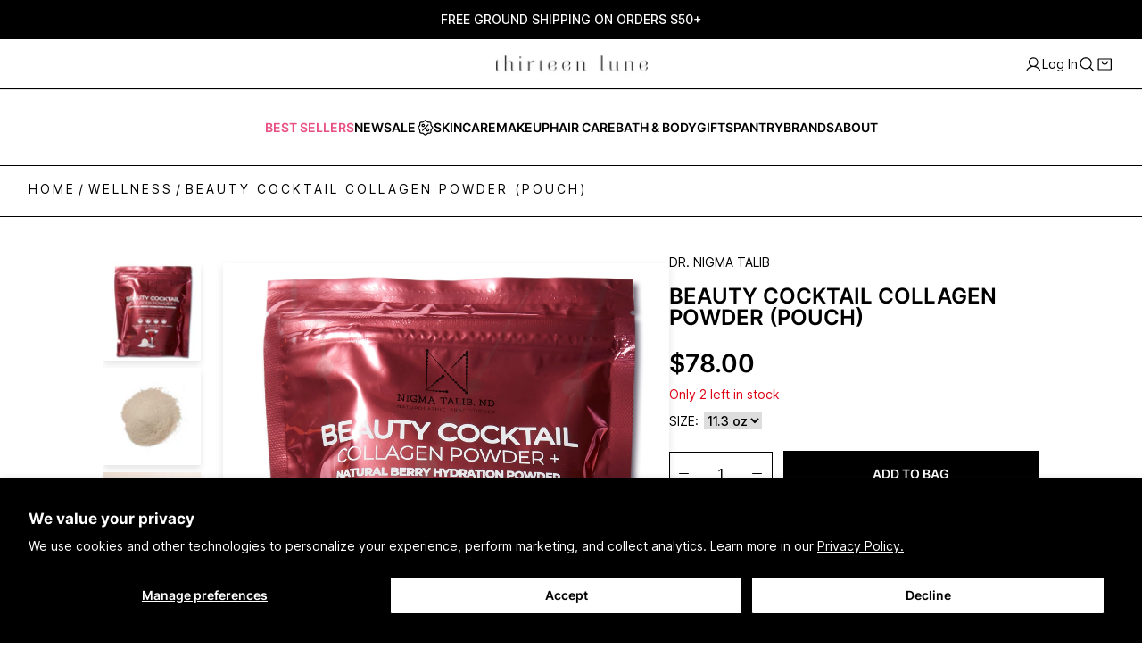

--- FILE ---
content_type: text/html; charset=utf-8
request_url: https://thirteenlune.com/collections/wellness/products/dr-nigma-talib-beauty-cocktail-collagen-powder-in-pouch-free-powder
body_size: 144109
content:
<!doctype html>

<html class="no-js" lang="en" dir="ltr">
<meta name="google-site-verification" content="EQ27gF0Ml_neYZKGT1mSiA57TW7aKv625e9oZdgCev0" />
<head> 
    <meta charset="utf-8">
    <meta
      name="viewport"
      content="width=device-width, initial-scale=1.0, height=device-height, minimum-scale=1.0, maximum-scale=5.0"
    >

    <meta name="theme-color" content="">

    <meta name="facebook-domain-verification" content="cn01s6ncawidtkmbl689sgupm5vurg">
    <meta name="google-site-verification" content="18t1NHs7tzOPuou5ykPrm0BVOUdjoTs-z6Y838TBwzQ">

    <title>Beauty Cocktail Collagen Powder (pouch)
</title><meta name="description" content="A marine collagen powder that supports optimal health and vitality."><link rel="canonical" href="https://thirteenlune.com/products/dr-nigma-talib-beauty-cocktail-collagen-powder-in-pouch-free-powder"><link rel="shortcut icon" href="//thirteenlune.com/cdn/shop/files/13L-favicon_a1c47439-7cef-4611-9b94-1cf35375e51a.jpg?v=1613746174&width=96">
      <link rel="apple-touch-icon" href="//thirteenlune.com/cdn/shop/files/13L-favicon_a1c47439-7cef-4611-9b94-1cf35375e51a.jpg?v=1613746174&width=180"><link rel="preconnect" href="https://fonts.shopifycdn.com" crossorigin><link rel="preload" href="//thirteenlune.com/cdn/fonts/montserrat/montserrat_n5.07ef3781d9c78c8b93c98419da7ad4fbeebb6635.woff2" as="font" type="font/woff2" crossorigin><link rel="preload" href="//thirteenlune.com/cdn/fonts/nunito_sans/nunitosans_n4.0276fe080df0ca4e6a22d9cb55aed3ed5ba6b1da.woff2" as="font" type="font/woff2" crossorigin><meta property="og:type" content="product">
  <meta property="og:title" content="Beauty Cocktail Collagen Powder (pouch)">
  <meta
    property="product:price:amount"
    content="78.00"
  >
  <meta property="product:price:currency" content="USD">
  <meta property="product:availability" content="in stock"><meta property="og:image" content="http://thirteenlune.com/cdn/shop/products/DrNigmaTalib_BeautyCocktailNaturalBerryHydrationPowder.jpg?v=1660581278&width=2048">
  <meta property="og:image:secure_url" content="https://thirteenlune.com/cdn/shop/products/DrNigmaTalib_BeautyCocktailNaturalBerryHydrationPowder.jpg?v=1660581278&width=2048">
  <meta property="og:image:width" content="2000">
  <meta property="og:image:height" content="2000"><meta property="og:description" content="A marine collagen powder that supports optimal health and vitality."><meta property="og:url" content="https://thirteenlune.com/products/dr-nigma-talib-beauty-cocktail-collagen-powder-in-pouch-free-powder">
<meta property="og:site_name" content="Thirteen Lune"><meta name="twitter:card" content="summary"><meta name="twitter:title" content="Beauty Cocktail Collagen Powder (pouch)">
  <meta name="twitter:description" content="A marine collagen powder that supports optimal health and vitality."><meta name="twitter:image" content="https://thirteenlune.com/cdn/shop/products/DrNigmaTalib_BeautyCocktailNaturalBerryHydrationPowder.jpg?crop=center&height=1200&v=1660581278&width=1200">
  <meta name="twitter:image:alt" content=""><script type="application/ld+json">{"@context":"http:\/\/schema.org\/","@id":"\/products\/dr-nigma-talib-beauty-cocktail-collagen-powder-in-pouch-free-powder#product","@type":"ProductGroup","brand":{"@type":"Brand","name":"Dr. Nigma Talib"},"category":"Health \u0026 Beauty","description":"A marine collagen powder that supports optimal health and vitality.","hasVariant":[{"@id":"\/products\/dr-nigma-talib-beauty-cocktail-collagen-powder-in-pouch-free-powder?variant=42590980833479#variant","@type":"Product","gtin":"5060492850151","image":"https:\/\/thirteenlune.com\/cdn\/shop\/products\/DrNigmaTalib_BeautyCocktailNaturalBerryHydrationPowder.jpg?v=1660581278\u0026width=1920","name":"Beauty Cocktail Collagen Powder (pouch) - 11.3 oz","offers":{"@id":"\/products\/dr-nigma-talib-beauty-cocktail-collagen-powder-in-pouch-free-powder?variant=42590980833479#offer","@type":"Offer","availability":"http:\/\/schema.org\/InStock","price":"78.00","priceCurrency":"USD","url":"https:\/\/thirteenlune.com\/products\/dr-nigma-talib-beauty-cocktail-collagen-powder-in-pouch-free-powder?variant=42590980833479"},"sku":"NIGTAL-21585-COL"}],"name":"Beauty Cocktail Collagen Powder (pouch)","productGroupID":"7421803987143","url":"https:\/\/thirteenlune.com\/products\/dr-nigma-talib-beauty-cocktail-collagen-powder-in-pouch-free-powder"}</script><script type="application/ld+json">
  {
    "@context": "https://schema.org",
    "@type": "BreadcrumbList",
    "itemListElement": [{
        "@type": "ListItem",
        "position": 1,
        "name": "Home",
        "item": "https://thirteenlune.com"
      },{
            "@type": "ListItem",
            "position": 2,
            "name": "Wellness",
            "item": "https://thirteenlune.com/collections/wellness"
          }, {
            "@type": "ListItem",
            "position": 3,
            "name": "Beauty Cocktail Collagen Powder (pouch)",
            "item": "https://thirteenlune.com/products/dr-nigma-talib-beauty-cocktail-collagen-powder-in-pouch-free-powder"
          }]
  }
</script><style>
  @font-face {
  font-family: Montserrat;
  font-weight: 500;
  font-style: normal;
  font-display: fallback;
  src: url("//thirteenlune.com/cdn/fonts/montserrat/montserrat_n5.07ef3781d9c78c8b93c98419da7ad4fbeebb6635.woff2") format("woff2"),
       url("//thirteenlune.com/cdn/fonts/montserrat/montserrat_n5.adf9b4bd8b0e4f55a0b203cdd84512667e0d5e4d.woff") format("woff");
}

  @font-face {
  font-family: "Nunito Sans";
  font-weight: 400;
  font-style: normal;
  font-display: fallback;
  src: url("//thirteenlune.com/cdn/fonts/nunito_sans/nunitosans_n4.0276fe080df0ca4e6a22d9cb55aed3ed5ba6b1da.woff2") format("woff2"),
       url("//thirteenlune.com/cdn/fonts/nunito_sans/nunitosans_n4.b4964bee2f5e7fd9c3826447e73afe2baad607b7.woff") format("woff");
}


  @font-face {
  font-family: "Nunito Sans";
  font-weight: 700;
  font-style: normal;
  font-display: fallback;
  src: url("//thirteenlune.com/cdn/fonts/nunito_sans/nunitosans_n7.25d963ed46da26098ebeab731e90d8802d989fa5.woff2") format("woff2"),
       url("//thirteenlune.com/cdn/fonts/nunito_sans/nunitosans_n7.d32e3219b3d2ec82285d3027bd673efc61a996c8.woff") format("woff");
}

  @font-face {
  font-family: "Nunito Sans";
  font-weight: 400;
  font-style: italic;
  font-display: fallback;
  src: url("//thirteenlune.com/cdn/fonts/nunito_sans/nunitosans_i4.6e408730afac1484cf297c30b0e67c86d17fc586.woff2") format("woff2"),
       url("//thirteenlune.com/cdn/fonts/nunito_sans/nunitosans_i4.c9b6dcbfa43622b39a5990002775a8381942ae38.woff") format("woff");
}

  @font-face {
  font-family: "Nunito Sans";
  font-weight: 700;
  font-style: italic;
  font-display: fallback;
  src: url("//thirteenlune.com/cdn/fonts/nunito_sans/nunitosans_i7.8c1124729eec046a321e2424b2acf328c2c12139.woff2") format("woff2"),
       url("//thirteenlune.com/cdn/fonts/nunito_sans/nunitosans_i7.af4cda04357273e0996d21184432bcb14651a64d.woff") format("woff");
}


  :root {
    --heading-font-family : Montserrat, sans-serif;
    --heading-font-weight : 500;
    --heading-font-style  : normal;

    --text-font-family : "Nunito Sans", sans-serif;
    --text-font-weight : 400;
    --text-font-style  : normal;

    --base-text-font-size   : 14px;
    --default-text-font-size: 14px;--background          : #ffffff;
    --background-pages: #ffffff;
    --background-home: #f3f3f3;
    --background-rgb      : 255, 255, 255;
    --light-background    : #ffffff;
    --light-background-rgb: 255, 255, 255;
    --heading-color       : #000000;
    --text-color          : #000000;
    --text-color-rgb      : 0, 0, 0;
    --text-color-light    : #636363;
    --text-color-light-rgb: 99, 99, 99;
    --link-color          : #000000;
    --link-color-rgb      : 0, 0, 0;
    --border-color        : #d9d9d9;
    --border-color-rgb    : 217, 217, 217;

    --button-background    : #000000;
    --button-background-rgb: 0, 0, 0;
    --button-text-color    : #fdfdfd;

    --header-background       : #ffffff;
    --header-heading-color    : #1c1b1b;
    --header-light-text-color : #6a6a6a;
    --header-border-color     : #dddddd;

    --footer-background    : #000000;
    --footer-text-color    : #dbdbdb;
    --footer-heading-color : #dbdbdb;
    --footer-border-color  : #212121;

    --navigation-background      : #1c1b1b;
    --navigation-background-rgb  : 28, 27, 27;
    --navigation-text-color      : #ffffff;
    --navigation-text-color-light: rgba(255, 255, 255, 0.5);
    --navigation-border-color    : rgba(255, 255, 255, 0.25);

    --newsletter-popup-background     : #ffffff;
    --newsletter-popup-text-color     : #000000;
    --newsletter-popup-text-color-rgb : 0, 0, 0;

    --secondary-elements-background       : #1c1b1b;
    --secondary-elements-background-rgb   : 28, 27, 27;
    --secondary-elements-text-color       : #ffffff;
    --secondary-elements-text-color-light : rgba(255, 255, 255, 0.5);
    --secondary-elements-border-color     : rgba(255, 255, 255, 0.25);

    --product-sale-price-color    : #f94c43;
    --product-sale-price-color-rgb: 249, 76, 67;

    /* Products */

    --horizontal-spacing-four-products-per-row: 60px;
        --horizontal-spacing-two-products-per-row : 60px;

    --vertical-spacing-four-products-per-row: 60px;
        --vertical-spacing-two-products-per-row : 75px;

    /* Animation */
    --drawer-transition-timing: cubic-bezier(0.645, 0.045, 0.355, 1);
    --header-base-height: 80px; /* We set a default for browsers that do not support CSS variables */

    /* Cursors */
    --cursor-zoom-in-svg    : url(//thirteenlune.com/cdn/shop/t/559/assets/cursor-zoom-in.svg?v=100326362725928540331759956856);
    --cursor-zoom-in-2x-svg : url(//thirteenlune.com/cdn/shop/t/559/assets/cursor-zoom-in-2x.svg?v=71919207650934979201759956856);
  }
</style>

 <script>
  // This allows to expose several variables to the global scope, to be used in scripts
  window.theme = {
    pageType: "product",
    moneyFormat: "${{amount}}",
    moneyWithCurrencyFormat: "${{amount}} USD",
    productImageSize: "natural",
    searchMode: "product",
    showPageTransition: false,
    showElementStaggering: true,
    showImageZooming: true
  };

  window.routes = {
    rootUrl: "\/",
    cartUrl: "\/cart",
    cartAddUrl: "\/cart\/add",
    cartChangeUrl: "\/cart\/change",
    searchUrl: "\/search",
    productRecommendationsUrl: "\/recommendations\/products"
  };

  window.languages = {
    cartAddNote: "Gift message",
    cartEditNote: "Edit Gift message",
    productImageLoadingError: "This image could not be loaded. Please try to reload the page.",
    productFormAddToCart: "Add to bag",
    productFormUnavailable: "Unavailable",
    productFormSoldOut: "Coming Soon",
    shippingEstimatorOneResult: "1 option available:",
    shippingEstimatorMoreResults: "{{count}} options available:",
    shippingEstimatorNoResults: "No shipping could be found"
  };

  window.lazySizesConfig = {
    loadHidden: false,
    hFac: 0.5,
    expFactor: 2,
    ricTimeout: 150,
    lazyClass: 'Image--lazyLoad',
    loadingClass: 'Image--lazyLoading',
    loadedClass: 'Image--lazyLoaded'
  };

  document.documentElement.className = document.documentElement.className.replace('no-js', 'js');
  document.documentElement.style.setProperty('--window-height', window.innerHeight + 'px');

  // We do a quick detection of some features (we could use Modernizr but for so little...)
  (function() {
    document.documentElement.className += ((window.CSS && window.CSS.supports('(position: sticky) or (position: -webkit-sticky)')) ? ' supports-sticky' : ' no-supports-sticky');
    document.documentElement.className += (window.matchMedia('(-moz-touch-enabled: 1), (hover: none)')).matches ? ' no-supports-hover' : ' supports-hover';
  }());
</script>
<link rel="stylesheet" href="//thirteenlune.com/cdn/shop/t/559/assets/theme.css?v=100027196841991442821768429062">
    <link href="//thirteenlune.com/cdn/shop/t/559/assets/theme.scss.css?v=49714703036709732241759956856" rel="stylesheet" type="text/css" media="all" />
    <link href="//thirteenlune.com/cdn/shop/t/559/assets/custom.css?v=12633970353379897271760392533" rel="stylesheet" type="text/css" media="all" />

    <link href="//thirteenlune.com/cdn/shop/t/559/assets/swiper-bundle.min.css?v=177976310248660938071759956833" rel="stylesheet" type="text/css" media="all" />
    <script src="//thirteenlune.com/cdn/shop/t/559/assets/swiper-bundle.min.js?v=168720305826612860211759956834" defer></script>

    <script src="//thirteenlune.com/cdn/shop/t/559/assets/lazysizes.min.js?v=174358363404432586981759956833" async></script><script src="//thirteenlune.com/cdn/shop/t/559/assets/jquery.min.js?v=115860211936397945481759956835" defer></script>
    <script src="//thirteenlune.com/cdn/shop/t/559/assets/libs.min.js?v=26178543184394469741759956833" defer></script>
    <script src="//thirteenlune.com/cdn/shop/t/559/assets/theme.js?v=18213784670219680831760122683" defer></script>
    <script src="//thirteenlune.com/cdn/shop/t/559/assets/custom.js?v=75970739990586583771759956833" defer></script>
    <script src="//thirteenlune.com/cdn/shop/t/559/assets/gwp.js?v=109825676303684752021759956834" defer></script>

    <script>
      (function () {
        window.onpageshow = function () {
          if (window.theme.showPageTransition) {
            var pageTransition = document.querySelector('.PageTransition');

            if (pageTransition) {
              pageTransition.style.visibility = 'visible';
              pageTransition.style.opacity = '0';
            }
          }

          // When the page is loaded from the cache, we have to reload the cart content
          document.documentElement.dispatchEvent(
            new CustomEvent('cart:refresh', {
              bubbles: true,
            })
          );
        };
      })();
    </script>

    
    <script>
      var klaviyo = klaviyo || [];
      if ('') {
        klaviyo.push([
          'identify',
          {
            $email: '',
          },
        ]);
      }
    </script>

    
    
      <script type="text/javascript">
        var klaviyo = klaviyo || [];
        var item = {
          Name: "Beauty Cocktail Collagen Powder (pouch)",
          ProductID: 7421803987143,
          Categories: ["A Beauty","All BIPOC Beauty","All Wellness","Black Business Month","Dr. Nigma Talib","Ingredient Spotlight: Hyaluronic Acid","Ingredient Spotlight: Vitamin C","Mother's Day Gift Guide","New Wellness","Shop All","Stay Well Inside \u0026 Out","Summer Skincare Essentials","Supplements","The Expert Edit","Travel Size","Under $100","Wellness","Wellness + Fragrance by BIPOC Founders","Wellness Best Sellers","Wellness Essentials","Women's History Month"],
          ImageURL: "https://thirteenlune.com/cdn/shop/products/DrNigmaTalib_BeautyCocktailNaturalBerryHydrationPowder_grande.jpg?v=1660581278",
          URL: "https://thirteenlune.com/products/dr-nigma-talib-beauty-cocktail-collagen-powder-in-pouch-free-powder",
          Brand: "Dr. Nigma Talib",
          Price: "$78.00",
          CompareAtPrice: "$0.00"
        };
        klaviyo.push(['track', 'Viewed Product', item]);
        klaviyo.push(['trackViewedItem', {
          Title: item.Name,
          ItemId: item.ProductID,
          Categories: item.Categories,
          ImageUrl: item.ImageURL,
          Url: item.URL,
          Metadata: {
            Brand: item.Brand,
            Price: item.Price,
            CompareAtPrice: item.CompareAtPrice
          }
        }]);
      </script>
    

    

    <!-- begin-boost-pfs-filter-css -->
    <link rel="preload stylesheet" href="//thirteenlune.com/cdn/shop/t/559/assets/boost-pfs-instant-search.css?v=53265687238769069871759956857" as="style"><link href="//thirteenlune.com/cdn/shop/t/559/assets/boost-pfs-custom.css?v=85222763184992892121759956856" rel="stylesheet" type="text/css" media="all" />
<style data-id="boost-pfs-style">
    .boost-pfs-filter-option-title-text {color: rgba(0,0,0,1);font-size: 16px;font-weight: 600;text-transform: uppercase;font-family: var(--heading-font-family);}

   .boost-pfs-filter-tree-v .boost-pfs-filter-option-title-text:before {border-top-color: rgba(0,0,0,1);}
    .boost-pfs-filter-tree-v .boost-pfs-filter-option.boost-pfs-filter-option-collapsed .boost-pfs-filter-option-title-text:before {border-bottom-color: rgba(0,0,0,1);}
    .boost-pfs-filter-tree-h .boost-pfs-filter-option-title-heading:before {border-right-color: rgba(0,0,0,1);
        border-bottom-color: rgba(0,0,0,1);}

    .boost-pfs-filter-refine-by .boost-pfs-filter-option-title h3 {color: rgba(131,131,131,1);}

    .boost-pfs-filter-option-content .boost-pfs-filter-option-item-list .boost-pfs-filter-option-item button,
    .boost-pfs-filter-option-content .boost-pfs-filter-option-item-list .boost-pfs-filter-option-item .boost-pfs-filter-button,
    .boost-pfs-filter-option-range-amount input,
    .boost-pfs-filter-tree-v .boost-pfs-filter-refine-by .boost-pfs-filter-refine-by-items .refine-by-item,
    .boost-pfs-filter-refine-by-wrapper-v .boost-pfs-filter-refine-by .boost-pfs-filter-refine-by-items .refine-by-item,
    .boost-pfs-filter-refine-by .boost-pfs-filter-option-title,
    .boost-pfs-filter-refine-by .boost-pfs-filter-refine-by-items .refine-by-item>a,
    .boost-pfs-filter-refine-by>span,
    .boost-pfs-filter-clear,
    .boost-pfs-filter-clear-all{color: rgba(131,131,131,1);font-family: var(--heading-font-family);}
    .boost-pfs-filter-tree-h .boost-pfs-filter-pc .boost-pfs-filter-refine-by-items .refine-by-item .boost-pfs-filter-clear .refine-by-type,
    .boost-pfs-filter-refine-by-wrapper-h .boost-pfs-filter-pc .boost-pfs-filter-refine-by-items .refine-by-item .boost-pfs-filter-clear .refine-by-type {color: rgba(131,131,131,1);}

    .boost-pfs-filter-option-multi-level-collections .boost-pfs-filter-option-multi-level-list .boost-pfs-filter-option-item .boost-pfs-filter-button-arrow .boost-pfs-arrow:before,
    .boost-pfs-filter-option-multi-level-tag .boost-pfs-filter-option-multi-level-list .boost-pfs-filter-option-item .boost-pfs-filter-button-arrow .boost-pfs-arrow:before {border-right: 1px solid rgba(131,131,131,1);
        border-bottom: 1px solid rgba(131,131,131,1);}

    .boost-pfs-filter-refine-by-wrapper-v .boost-pfs-filter-refine-by .boost-pfs-filter-refine-by-items .refine-by-item .boost-pfs-filter-clear:after,
    .boost-pfs-filter-refine-by-wrapper-v .boost-pfs-filter-refine-by .boost-pfs-filter-refine-by-items .refine-by-item .boost-pfs-filter-clear:before,
    .boost-pfs-filter-tree-v .boost-pfs-filter-refine-by .boost-pfs-filter-refine-by-items .refine-by-item .boost-pfs-filter-clear:after,
    .boost-pfs-filter-tree-v .boost-pfs-filter-refine-by .boost-pfs-filter-refine-by-items .refine-by-item .boost-pfs-filter-clear:before,
    .boost-pfs-filter-refine-by-wrapper-h .boost-pfs-filter-pc .boost-pfs-filter-refine-by-items .refine-by-item .boost-pfs-filter-clear:after,
    .boost-pfs-filter-refine-by-wrapper-h .boost-pfs-filter-pc .boost-pfs-filter-refine-by-items .refine-by-item .boost-pfs-filter-clear:before,
    .boost-pfs-filter-tree-h .boost-pfs-filter-pc .boost-pfs-filter-refine-by-items .refine-by-item .boost-pfs-filter-clear:after,
    .boost-pfs-filter-tree-h .boost-pfs-filter-pc .boost-pfs-filter-refine-by-items .refine-by-item .boost-pfs-filter-clear:before {border-top-color: rgba(131,131,131,1);}
    .boost-pfs-filter-option-range-slider .noUi-value-horizontal {color: rgba(131,131,131,1);}

    .boost-pfs-filter-tree-mobile-button button,
    .boost-pfs-filter-top-sorting-mobile button {font-weight: 500 !important;text-transform: uppercase !important;font-family: var(--heading-font-family) !important;}
    .boost-pfs-filter-top-sorting-mobile button>span:after {}
  </style>

    <!-- end-boost-pfs-filter-css -->

    <script
      src="https://cdn-widgetsrepository.yotpo.com/v1/loader/Xfl5Q6jeNePZS2YTULWEbSrYcXXiFjk7x2qJJQO4"
      async
    ></script>

    <!-- Google Tag Manager -->
    <script>
      (function (w, d, s, l, i) {
        w[l] = w[l] || [];
        w[l].push({ 'gtm.start': new Date().getTime(), event: 'gtm.js' });
        var f = d.getElementsByTagName(s)[0],
          j = d.createElement(s),
          dl = l != 'dataLayer' ? '&l=' + l : '';
        j.async = true;
        j.src = 'https://www.googletagmanager.com/gtm.js?id=' + i + dl;
        f.parentNode.insertBefore(j, f);
      })(window, document, 'script', 'dataLayer', 'GTM-P92QRWM5');
    </script>
    <!-- End Google Tag Manager -->

    <script>window.performance && window.performance.mark && window.performance.mark('shopify.content_for_header.start');</script><meta name="google-site-verification" content="RTQwqcsWTInyVUrrJ4tVJp_0lrKWCOJPMs9YB5FvSmQ">
<meta id="shopify-digital-wallet" name="shopify-digital-wallet" content="/48644259995/digital_wallets/dialog">
<meta name="shopify-checkout-api-token" content="a08808d88d683b4c9ec3b61426de79c0">
<meta id="in-context-paypal-metadata" data-shop-id="48644259995" data-venmo-supported="true" data-environment="production" data-locale="en_US" data-paypal-v4="true" data-currency="USD">
<link rel="alternate" type="application/json+oembed" href="https://thirteenlune.com/products/dr-nigma-talib-beauty-cocktail-collagen-powder-in-pouch-free-powder.oembed">
<script async="async" src="/checkouts/internal/preloads.js?locale=en-US"></script>
<link rel="preconnect" href="https://shop.app" crossorigin="anonymous">
<script async="async" src="https://shop.app/checkouts/internal/preloads.js?locale=en-US&shop_id=48644259995" crossorigin="anonymous"></script>
<script id="apple-pay-shop-capabilities" type="application/json">{"shopId":48644259995,"countryCode":"US","currencyCode":"USD","merchantCapabilities":["supports3DS"],"merchantId":"gid:\/\/shopify\/Shop\/48644259995","merchantName":"Thirteen Lune","requiredBillingContactFields":["postalAddress","email"],"requiredShippingContactFields":["postalAddress","email"],"shippingType":"shipping","supportedNetworks":["visa","masterCard","amex","discover","elo","jcb"],"total":{"type":"pending","label":"Thirteen Lune","amount":"1.00"},"shopifyPaymentsEnabled":true,"supportsSubscriptions":true}</script>
<script id="shopify-features" type="application/json">{"accessToken":"a08808d88d683b4c9ec3b61426de79c0","betas":["rich-media-storefront-analytics"],"domain":"thirteenlune.com","predictiveSearch":true,"shopId":48644259995,"locale":"en"}</script>
<script>var Shopify = Shopify || {};
Shopify.shop = "thirteen-lune.myshopify.com";
Shopify.locale = "en";
Shopify.currency = {"active":"USD","rate":"1.0"};
Shopify.country = "US";
Shopify.theme = {"name":"Prestige | Production","id":149243756743,"schema_name":"Prestige","schema_version":"4.9.9","theme_store_id":null,"role":"main"};
Shopify.theme.handle = "null";
Shopify.theme.style = {"id":null,"handle":null};
Shopify.cdnHost = "thirteenlune.com/cdn";
Shopify.routes = Shopify.routes || {};
Shopify.routes.root = "/";</script>
<script type="module">!function(o){(o.Shopify=o.Shopify||{}).modules=!0}(window);</script>
<script>!function(o){function n(){var o=[];function n(){o.push(Array.prototype.slice.apply(arguments))}return n.q=o,n}var t=o.Shopify=o.Shopify||{};t.loadFeatures=n(),t.autoloadFeatures=n()}(window);</script>
<script>
  window.ShopifyPay = window.ShopifyPay || {};
  window.ShopifyPay.apiHost = "shop.app\/pay";
  window.ShopifyPay.redirectState = null;
</script>
<script id="shop-js-analytics" type="application/json">{"pageType":"product"}</script>
<script defer="defer" async type="module" src="//thirteenlune.com/cdn/shopifycloud/shop-js/modules/v2/client.init-shop-cart-sync_BT-GjEfc.en.esm.js"></script>
<script defer="defer" async type="module" src="//thirteenlune.com/cdn/shopifycloud/shop-js/modules/v2/chunk.common_D58fp_Oc.esm.js"></script>
<script defer="defer" async type="module" src="//thirteenlune.com/cdn/shopifycloud/shop-js/modules/v2/chunk.modal_xMitdFEc.esm.js"></script>
<script type="module">
  await import("//thirteenlune.com/cdn/shopifycloud/shop-js/modules/v2/client.init-shop-cart-sync_BT-GjEfc.en.esm.js");
await import("//thirteenlune.com/cdn/shopifycloud/shop-js/modules/v2/chunk.common_D58fp_Oc.esm.js");
await import("//thirteenlune.com/cdn/shopifycloud/shop-js/modules/v2/chunk.modal_xMitdFEc.esm.js");

  window.Shopify.SignInWithShop?.initShopCartSync?.({"fedCMEnabled":true,"windoidEnabled":true});

</script>
<script>
  window.Shopify = window.Shopify || {};
  if (!window.Shopify.featureAssets) window.Shopify.featureAssets = {};
  window.Shopify.featureAssets['shop-js'] = {"shop-cart-sync":["modules/v2/client.shop-cart-sync_DZOKe7Ll.en.esm.js","modules/v2/chunk.common_D58fp_Oc.esm.js","modules/v2/chunk.modal_xMitdFEc.esm.js"],"init-fed-cm":["modules/v2/client.init-fed-cm_B6oLuCjv.en.esm.js","modules/v2/chunk.common_D58fp_Oc.esm.js","modules/v2/chunk.modal_xMitdFEc.esm.js"],"shop-cash-offers":["modules/v2/client.shop-cash-offers_D2sdYoxE.en.esm.js","modules/v2/chunk.common_D58fp_Oc.esm.js","modules/v2/chunk.modal_xMitdFEc.esm.js"],"shop-login-button":["modules/v2/client.shop-login-button_QeVjl5Y3.en.esm.js","modules/v2/chunk.common_D58fp_Oc.esm.js","modules/v2/chunk.modal_xMitdFEc.esm.js"],"pay-button":["modules/v2/client.pay-button_DXTOsIq6.en.esm.js","modules/v2/chunk.common_D58fp_Oc.esm.js","modules/v2/chunk.modal_xMitdFEc.esm.js"],"shop-button":["modules/v2/client.shop-button_DQZHx9pm.en.esm.js","modules/v2/chunk.common_D58fp_Oc.esm.js","modules/v2/chunk.modal_xMitdFEc.esm.js"],"avatar":["modules/v2/client.avatar_BTnouDA3.en.esm.js"],"init-windoid":["modules/v2/client.init-windoid_CR1B-cfM.en.esm.js","modules/v2/chunk.common_D58fp_Oc.esm.js","modules/v2/chunk.modal_xMitdFEc.esm.js"],"init-shop-for-new-customer-accounts":["modules/v2/client.init-shop-for-new-customer-accounts_C_vY_xzh.en.esm.js","modules/v2/client.shop-login-button_QeVjl5Y3.en.esm.js","modules/v2/chunk.common_D58fp_Oc.esm.js","modules/v2/chunk.modal_xMitdFEc.esm.js"],"init-shop-email-lookup-coordinator":["modules/v2/client.init-shop-email-lookup-coordinator_BI7n9ZSv.en.esm.js","modules/v2/chunk.common_D58fp_Oc.esm.js","modules/v2/chunk.modal_xMitdFEc.esm.js"],"init-shop-cart-sync":["modules/v2/client.init-shop-cart-sync_BT-GjEfc.en.esm.js","modules/v2/chunk.common_D58fp_Oc.esm.js","modules/v2/chunk.modal_xMitdFEc.esm.js"],"shop-toast-manager":["modules/v2/client.shop-toast-manager_DiYdP3xc.en.esm.js","modules/v2/chunk.common_D58fp_Oc.esm.js","modules/v2/chunk.modal_xMitdFEc.esm.js"],"init-customer-accounts":["modules/v2/client.init-customer-accounts_D9ZNqS-Q.en.esm.js","modules/v2/client.shop-login-button_QeVjl5Y3.en.esm.js","modules/v2/chunk.common_D58fp_Oc.esm.js","modules/v2/chunk.modal_xMitdFEc.esm.js"],"init-customer-accounts-sign-up":["modules/v2/client.init-customer-accounts-sign-up_iGw4briv.en.esm.js","modules/v2/client.shop-login-button_QeVjl5Y3.en.esm.js","modules/v2/chunk.common_D58fp_Oc.esm.js","modules/v2/chunk.modal_xMitdFEc.esm.js"],"shop-follow-button":["modules/v2/client.shop-follow-button_CqMgW2wH.en.esm.js","modules/v2/chunk.common_D58fp_Oc.esm.js","modules/v2/chunk.modal_xMitdFEc.esm.js"],"checkout-modal":["modules/v2/client.checkout-modal_xHeaAweL.en.esm.js","modules/v2/chunk.common_D58fp_Oc.esm.js","modules/v2/chunk.modal_xMitdFEc.esm.js"],"shop-login":["modules/v2/client.shop-login_D91U-Q7h.en.esm.js","modules/v2/chunk.common_D58fp_Oc.esm.js","modules/v2/chunk.modal_xMitdFEc.esm.js"],"lead-capture":["modules/v2/client.lead-capture_BJmE1dJe.en.esm.js","modules/v2/chunk.common_D58fp_Oc.esm.js","modules/v2/chunk.modal_xMitdFEc.esm.js"],"payment-terms":["modules/v2/client.payment-terms_Ci9AEqFq.en.esm.js","modules/v2/chunk.common_D58fp_Oc.esm.js","modules/v2/chunk.modal_xMitdFEc.esm.js"]};
</script>
<script>(function() {
  var isLoaded = false;
  function asyncLoad() {
    if (isLoaded) return;
    isLoaded = true;
    var urls = ["https:\/\/str.rise-ai.com\/?shop=thirteen-lune.myshopify.com","https:\/\/strn.rise-ai.com\/?shop=thirteen-lune.myshopify.com","https:\/\/static.shareasale.com\/json\/shopify\/deduplication.js?shop=thirteen-lune.myshopify.com","https:\/\/static.shareasale.com\/json\/shopify\/shareasale-tracking.js?sasmid=115723\u0026ssmtid=19038\u0026shop=thirteen-lune.myshopify.com","https:\/\/cdn.nfcube.com\/4c9cb6126765c784816c1f8595d2c03a.js?shop=thirteen-lune.myshopify.com","https:\/\/cdn-loyalty.yotpo.com\/loader\/LyX-VJK7P3wTzyMTEvIx2w.js?shop=thirteen-lune.myshopify.com","https:\/\/static.klaviyo.com\/onsite\/js\/klaviyo.js?company_id=SLTH5y\u0026shop=thirteen-lune.myshopify.com","https:\/\/shopify-widget.route.com\/shopify.widget.js?shop=thirteen-lune.myshopify.com","https:\/\/pc-quiz.s3.us-east-2.amazonaws.com\/current\/quiz-loader.min.js?shop=thirteen-lune.myshopify.com","https:\/\/sdk.postscript.io\/sdk-script-loader.bundle.js?shopId=242110\u0026shop=thirteen-lune.myshopify.com","https:\/\/cdn-widgetsrepository.yotpo.com\/v1\/loader\/Xfl5Q6jeNePZS2YTULWEbSrYcXXiFjk7x2qJJQO4?shop=thirteen-lune.myshopify.com"];
    for (var i = 0; i < urls.length; i++) {
      var s = document.createElement('script');
      s.type = 'text/javascript';
      s.async = true;
      s.src = urls[i];
      var x = document.getElementsByTagName('script')[0];
      x.parentNode.insertBefore(s, x);
    }
  };
  if(window.attachEvent) {
    window.attachEvent('onload', asyncLoad);
  } else {
    window.addEventListener('load', asyncLoad, false);
  }
})();</script>
<script id="__st">var __st={"a":48644259995,"offset":-28800,"reqid":"304be048-0d22-4bd4-af14-50fc9d443a4b-1769036866","pageurl":"thirteenlune.com\/collections\/wellness\/products\/dr-nigma-talib-beauty-cocktail-collagen-powder-in-pouch-free-powder","u":"09681e4b6470","p":"product","rtyp":"product","rid":7421803987143};</script>
<script>window.ShopifyPaypalV4VisibilityTracking = true;</script>
<script id="captcha-bootstrap">!function(){'use strict';const t='contact',e='account',n='new_comment',o=[[t,t],['blogs',n],['comments',n],[t,'customer']],c=[[e,'customer_login'],[e,'guest_login'],[e,'recover_customer_password'],[e,'create_customer']],r=t=>t.map((([t,e])=>`form[action*='/${t}']:not([data-nocaptcha='true']) input[name='form_type'][value='${e}']`)).join(','),a=t=>()=>t?[...document.querySelectorAll(t)].map((t=>t.form)):[];function s(){const t=[...o],e=r(t);return a(e)}const i='password',u='form_key',d=['recaptcha-v3-token','g-recaptcha-response','h-captcha-response',i],f=()=>{try{return window.sessionStorage}catch{return}},m='__shopify_v',_=t=>t.elements[u];function p(t,e,n=!1){try{const o=window.sessionStorage,c=JSON.parse(o.getItem(e)),{data:r}=function(t){const{data:e,action:n}=t;return t[m]||n?{data:e,action:n}:{data:t,action:n}}(c);for(const[e,n]of Object.entries(r))t.elements[e]&&(t.elements[e].value=n);n&&o.removeItem(e)}catch(o){console.error('form repopulation failed',{error:o})}}const l='form_type',E='cptcha';function T(t){t.dataset[E]=!0}const w=window,h=w.document,L='Shopify',v='ce_forms',y='captcha';let A=!1;((t,e)=>{const n=(g='f06e6c50-85a8-45c8-87d0-21a2b65856fe',I='https://cdn.shopify.com/shopifycloud/storefront-forms-hcaptcha/ce_storefront_forms_captcha_hcaptcha.v1.5.2.iife.js',D={infoText:'Protected by hCaptcha',privacyText:'Privacy',termsText:'Terms'},(t,e,n)=>{const o=w[L][v],c=o.bindForm;if(c)return c(t,g,e,D).then(n);var r;o.q.push([[t,g,e,D],n]),r=I,A||(h.body.append(Object.assign(h.createElement('script'),{id:'captcha-provider',async:!0,src:r})),A=!0)});var g,I,D;w[L]=w[L]||{},w[L][v]=w[L][v]||{},w[L][v].q=[],w[L][y]=w[L][y]||{},w[L][y].protect=function(t,e){n(t,void 0,e),T(t)},Object.freeze(w[L][y]),function(t,e,n,w,h,L){const[v,y,A,g]=function(t,e,n){const i=e?o:[],u=t?c:[],d=[...i,...u],f=r(d),m=r(i),_=r(d.filter((([t,e])=>n.includes(e))));return[a(f),a(m),a(_),s()]}(w,h,L),I=t=>{const e=t.target;return e instanceof HTMLFormElement?e:e&&e.form},D=t=>v().includes(t);t.addEventListener('submit',(t=>{const e=I(t);if(!e)return;const n=D(e)&&!e.dataset.hcaptchaBound&&!e.dataset.recaptchaBound,o=_(e),c=g().includes(e)&&(!o||!o.value);(n||c)&&t.preventDefault(),c&&!n&&(function(t){try{if(!f())return;!function(t){const e=f();if(!e)return;const n=_(t);if(!n)return;const o=n.value;o&&e.removeItem(o)}(t);const e=Array.from(Array(32),(()=>Math.random().toString(36)[2])).join('');!function(t,e){_(t)||t.append(Object.assign(document.createElement('input'),{type:'hidden',name:u})),t.elements[u].value=e}(t,e),function(t,e){const n=f();if(!n)return;const o=[...t.querySelectorAll(`input[type='${i}']`)].map((({name:t})=>t)),c=[...d,...o],r={};for(const[a,s]of new FormData(t).entries())c.includes(a)||(r[a]=s);n.setItem(e,JSON.stringify({[m]:1,action:t.action,data:r}))}(t,e)}catch(e){console.error('failed to persist form',e)}}(e),e.submit())}));const S=(t,e)=>{t&&!t.dataset[E]&&(n(t,e.some((e=>e===t))),T(t))};for(const o of['focusin','change'])t.addEventListener(o,(t=>{const e=I(t);D(e)&&S(e,y())}));const B=e.get('form_key'),M=e.get(l),P=B&&M;t.addEventListener('DOMContentLoaded',(()=>{const t=y();if(P)for(const e of t)e.elements[l].value===M&&p(e,B);[...new Set([...A(),...v().filter((t=>'true'===t.dataset.shopifyCaptcha))])].forEach((e=>S(e,t)))}))}(h,new URLSearchParams(w.location.search),n,t,e,['guest_login'])})(!0,!1)}();</script>
<script integrity="sha256-4kQ18oKyAcykRKYeNunJcIwy7WH5gtpwJnB7kiuLZ1E=" data-source-attribution="shopify.loadfeatures" defer="defer" src="//thirteenlune.com/cdn/shopifycloud/storefront/assets/storefront/load_feature-a0a9edcb.js" crossorigin="anonymous"></script>
<script crossorigin="anonymous" defer="defer" src="//thirteenlune.com/cdn/shopifycloud/storefront/assets/shopify_pay/storefront-65b4c6d7.js?v=20250812"></script>
<script data-source-attribution="shopify.dynamic_checkout.dynamic.init">var Shopify=Shopify||{};Shopify.PaymentButton=Shopify.PaymentButton||{isStorefrontPortableWallets:!0,init:function(){window.Shopify.PaymentButton.init=function(){};var t=document.createElement("script");t.src="https://thirteenlune.com/cdn/shopifycloud/portable-wallets/latest/portable-wallets.en.js",t.type="module",document.head.appendChild(t)}};
</script>
<script data-source-attribution="shopify.dynamic_checkout.buyer_consent">
  function portableWalletsHideBuyerConsent(e){var t=document.getElementById("shopify-buyer-consent"),n=document.getElementById("shopify-subscription-policy-button");t&&n&&(t.classList.add("hidden"),t.setAttribute("aria-hidden","true"),n.removeEventListener("click",e))}function portableWalletsShowBuyerConsent(e){var t=document.getElementById("shopify-buyer-consent"),n=document.getElementById("shopify-subscription-policy-button");t&&n&&(t.classList.remove("hidden"),t.removeAttribute("aria-hidden"),n.addEventListener("click",e))}window.Shopify?.PaymentButton&&(window.Shopify.PaymentButton.hideBuyerConsent=portableWalletsHideBuyerConsent,window.Shopify.PaymentButton.showBuyerConsent=portableWalletsShowBuyerConsent);
</script>
<script data-source-attribution="shopify.dynamic_checkout.cart.bootstrap">document.addEventListener("DOMContentLoaded",(function(){function t(){return document.querySelector("shopify-accelerated-checkout-cart, shopify-accelerated-checkout")}if(t())Shopify.PaymentButton.init();else{new MutationObserver((function(e,n){t()&&(Shopify.PaymentButton.init(),n.disconnect())})).observe(document.body,{childList:!0,subtree:!0})}}));
</script>
<script id='scb4127' type='text/javascript' async='' src='https://thirteenlune.com/cdn/shopifycloud/privacy-banner/storefront-banner.js'></script><link id="shopify-accelerated-checkout-styles" rel="stylesheet" media="screen" href="https://thirteenlune.com/cdn/shopifycloud/portable-wallets/latest/accelerated-checkout-backwards-compat.css" crossorigin="anonymous">
<style id="shopify-accelerated-checkout-cart">
        #shopify-buyer-consent {
  margin-top: 1em;
  display: inline-block;
  width: 100%;
}

#shopify-buyer-consent.hidden {
  display: none;
}

#shopify-subscription-policy-button {
  background: none;
  border: none;
  padding: 0;
  text-decoration: underline;
  font-size: inherit;
  cursor: pointer;
}

#shopify-subscription-policy-button::before {
  box-shadow: none;
}

      </style>

<script>window.performance && window.performance.mark && window.performance.mark('shopify.content_for_header.end');</script>

<!-- BEGIN app block: shopify://apps/klaviyo-email-marketing-sms/blocks/klaviyo-onsite-embed/2632fe16-c075-4321-a88b-50b567f42507 -->












  <script async src="https://static.klaviyo.com/onsite/js/SLTH5y/klaviyo.js?company_id=SLTH5y"></script>
  <script>!function(){if(!window.klaviyo){window._klOnsite=window._klOnsite||[];try{window.klaviyo=new Proxy({},{get:function(n,i){return"push"===i?function(){var n;(n=window._klOnsite).push.apply(n,arguments)}:function(){for(var n=arguments.length,o=new Array(n),w=0;w<n;w++)o[w]=arguments[w];var t="function"==typeof o[o.length-1]?o.pop():void 0,e=new Promise((function(n){window._klOnsite.push([i].concat(o,[function(i){t&&t(i),n(i)}]))}));return e}}})}catch(n){window.klaviyo=window.klaviyo||[],window.klaviyo.push=function(){var n;(n=window._klOnsite).push.apply(n,arguments)}}}}();</script>

  
    <script id="viewed_product">
      if (item == null) {
        var _learnq = _learnq || [];

        var MetafieldReviews = null
        var MetafieldYotpoRating = null
        var MetafieldYotpoCount = null
        var MetafieldLooxRating = null
        var MetafieldLooxCount = null
        var okendoProduct = null
        var okendoProductReviewCount = null
        var okendoProductReviewAverageValue = null
        try {
          // The following fields are used for Customer Hub recently viewed in order to add reviews.
          // This information is not part of __kla_viewed. Instead, it is part of __kla_viewed_reviewed_items
          MetafieldReviews = {};
          MetafieldYotpoRating = "0"
          MetafieldYotpoCount = "0"
          MetafieldLooxRating = null
          MetafieldLooxCount = null

          okendoProduct = null
          // If the okendo metafield is not legacy, it will error, which then requires the new json formatted data
          if (okendoProduct && 'error' in okendoProduct) {
            okendoProduct = null
          }
          okendoProductReviewCount = okendoProduct ? okendoProduct.reviewCount : null
          okendoProductReviewAverageValue = okendoProduct ? okendoProduct.reviewAverageValue : null
        } catch (error) {
          console.error('Error in Klaviyo onsite reviews tracking:', error);
        }

        var item = {
          Name: "Beauty Cocktail Collagen Powder (pouch)",
          ProductID: 7421803987143,
          Categories: ["A Beauty","All BIPOC Beauty","All Wellness","Black Business Month","Dr. Nigma Talib","Ingredient Spotlight: Hyaluronic Acid","Ingredient Spotlight: Vitamin C","Mother's Day Gift Guide","New Wellness","Shop All","Stay Well Inside \u0026 Out","Summer Skincare Essentials","Supplements","The Expert Edit","Travel Size","Under $100","Wellness","Wellness + Fragrance by BIPOC Founders","Wellness Best Sellers","Wellness Essentials","Women's History Month"],
          ImageURL: "https://thirteenlune.com/cdn/shop/products/DrNigmaTalib_BeautyCocktailNaturalBerryHydrationPowder_grande.jpg?v=1660581278",
          URL: "https://thirteenlune.com/products/dr-nigma-talib-beauty-cocktail-collagen-powder-in-pouch-free-powder",
          Brand: "Dr. Nigma Talib",
          Price: "$78.00",
          Value: "78.00",
          CompareAtPrice: "$0.00"
        };
        _learnq.push(['track', 'Viewed Product', item]);
        _learnq.push(['trackViewedItem', {
          Title: item.Name,
          ItemId: item.ProductID,
          Categories: item.Categories,
          ImageUrl: item.ImageURL,
          Url: item.URL,
          Metadata: {
            Brand: item.Brand,
            Price: item.Price,
            Value: item.Value,
            CompareAtPrice: item.CompareAtPrice
          },
          metafields:{
            reviews: MetafieldReviews,
            yotpo:{
              rating: MetafieldYotpoRating,
              count: MetafieldYotpoCount,
            },
            loox:{
              rating: MetafieldLooxRating,
              count: MetafieldLooxCount,
            },
            okendo: {
              rating: okendoProductReviewAverageValue,
              count: okendoProductReviewCount,
            }
          }
        }]);
      }
    </script>
  




  <script>
    window.klaviyoReviewsProductDesignMode = false
  </script>







<!-- END app block --><!-- BEGIN app block: shopify://apps/boost-ai-search-filter/blocks/instant-search-app-embedded/7fc998ae-a150-4367-bab8-505d8a4503f7 --><script type="text/javascript">(function a(){!window.boostWidgetIntegration&&(window.boostWidgetIntegration={});const b=window.boostWidgetIntegration;!b.taeSettings&&(b.taeSettings={});const c=b.taeSettings;c.instantSearch={enabled:!0}})()</script><!-- END app block --><!-- BEGIN app block: shopify://apps/yotpo-loyalty-rewards/blocks/loader-app-embed-block/2f9660df-5018-4e02-9868-ee1fb88d6ccd -->
    <script src="https://cdn-widgetsrepository.yotpo.com/v1/loader/LyX-VJK7P3wTzyMTEvIx2w" async></script>




<!-- END app block --><!-- BEGIN app block: shopify://apps/hulk-form-builder/blocks/app-embed/b6b8dd14-356b-4725-a4ed-77232212b3c3 --><!-- BEGIN app snippet: hulkapps-formbuilder-theme-ext --><script type="text/javascript">
  
  if (typeof window.formbuilder_customer != "object") {
        window.formbuilder_customer = {}
  }

  window.hulkFormBuilder = {
    form_data: {},
    shop_data: {"shop_iEAymHO8OsZFiObiDu1nTw":{"shop_uuid":"iEAymHO8OsZFiObiDu1nTw","shop_timezone":"America\/Los_Angeles","shop_id":82518,"shop_is_after_submit_enabled":true,"shop_shopify_plan":"Shopify Plus","shop_shopify_domain":"thirteen-lune.myshopify.com","shop_created_at":"2023-04-19T14:37:00.504-05:00","is_skip_metafield":false,"shop_deleted":false,"shop_disabled":false}},
    settings_data: {"shop_settings":{"shop_customise_msgs":[],"default_customise_msgs":{"is_required":"is required","thank_you":"Thank you! The form was submitted successfully.","processing":"Processing...","valid_data":"Please provide valid data","valid_email":"Provide valid email format","valid_tags":"HTML Tags are not allowed","valid_phone":"Provide valid phone number","valid_captcha":"Please provide valid captcha response","valid_url":"Provide valid URL","only_number_alloud":"Provide valid number in","number_less":"must be less than","number_more":"must be more than","image_must_less":"Image must be less than 20MB","image_number":"Images allowed","image_extension":"Invalid extension! Please provide image file","error_image_upload":"Error in image upload. Please try again.","error_file_upload":"Error in file upload. Please try again.","your_response":"Your response","error_form_submit":"Error occur.Please try again after sometime.","email_submitted":"Form with this email is already submitted","invalid_email_by_zerobounce":"The email address you entered appears to be invalid. Please check it and try again.","download_file":"Download file","card_details_invalid":"Your card details are invalid","card_details":"Card details","please_enter_card_details":"Please enter card details","card_number":"Card number","exp_mm":"Exp MM","exp_yy":"Exp YY","crd_cvc":"CVV","payment_value":"Payment amount","please_enter_payment_amount":"Please enter payment amount","address1":"Address line 1","address2":"Address line 2","city":"City","province":"Province","zipcode":"Zip code","country":"Country","blocked_domain":"This form does not accept addresses from","file_must_less":"File must be less than 20MB","file_extension":"Invalid extension! Please provide file","only_file_number_alloud":"files allowed","previous":"Previous","next":"Next","must_have_a_input":"Please enter at least one field.","please_enter_required_data":"Please enter required data","atleast_one_special_char":"Include at least one special character","atleast_one_lowercase_char":"Include at least one lowercase character","atleast_one_uppercase_char":"Include at least one uppercase character","atleast_one_number":"Include at least one number","must_have_8_chars":"Must have 8 characters long","be_between_8_and_12_chars":"Be between 8 and 12 characters long","please_select":"Please Select","phone_submitted":"Form with this phone number is already submitted","user_res_parse_error":"Error while submitting the form","valid_same_values":"values must be same","product_choice_clear_selection":"Clear Selection","picture_choice_clear_selection":"Clear Selection","remove_all_for_file_image_upload":"Remove All","invalid_file_type_for_image_upload":"You can't upload files of this type.","invalid_file_type_for_signature_upload":"You can't upload files of this type.","max_files_exceeded_for_file_upload":"You can not upload any more files.","max_files_exceeded_for_image_upload":"You can not upload any more files.","file_already_exist":"File already uploaded","max_limit_exceed":"You have added the maximum number of text fields.","cancel_upload_for_file_upload":"Cancel upload","cancel_upload_for_image_upload":"Cancel upload","cancel_upload_for_signature_upload":"Cancel upload"},"shop_blocked_domains":[]}},
    features_data: {"shop_plan_features":{"shop_plan_features":["unlimited-forms","full-design-customization","export-form-submissions","multiple-recipients-for-form-submissions","multiple-admin-notifications","enable-captcha","unlimited-file-uploads","save-submitted-form-data","set-auto-response-message","conditional-logic","form-banner","save-as-draft-facility","include-user-response-in-admin-email","disable-form-submission","file-upload"]}},
    shop: null,
    shop_id: null,
    plan_features: null,
    validateDoubleQuotes: false,
    assets: {
      extraFunctions: "https://cdn.shopify.com/extensions/019bb5ee-ec40-7527-955d-c1b8751eb060/form-builder-by-hulkapps-50/assets/extra-functions.js",
      extraStyles: "https://cdn.shopify.com/extensions/019bb5ee-ec40-7527-955d-c1b8751eb060/form-builder-by-hulkapps-50/assets/extra-styles.css",
      bootstrapStyles: "https://cdn.shopify.com/extensions/019bb5ee-ec40-7527-955d-c1b8751eb060/form-builder-by-hulkapps-50/assets/theme-app-extension-bootstrap.css"
    },
    translations: {
      htmlTagNotAllowed: "HTML Tags are not allowed",
      sqlQueryNotAllowed: "SQL Queries are not allowed",
      doubleQuoteNotAllowed: "Double quotes are not allowed",
      vorwerkHttpWwwNotAllowed: "The words \u0026#39;http\u0026#39; and \u0026#39;www\u0026#39; are not allowed. Please remove them and try again.",
      maxTextFieldsReached: "You have added the maximum number of text fields.",
      avoidNegativeWords: "Avoid negative words: Don\u0026#39;t use negative words in your contact message.",
      customDesignOnly: "This form is for custom designs requests. For general inquiries please contact our team at info@stagheaddesigns.com",
      zerobounceApiErrorMsg: "We couldn\u0026#39;t verify your email due to a technical issue. Please try again later.",
    }

  }

  

  window.FbThemeAppExtSettingsHash = {}
  
</script><!-- END app snippet --><!-- END app block --><!-- BEGIN app block: shopify://apps/yotpo-product-reviews/blocks/settings/eb7dfd7d-db44-4334-bc49-c893b51b36cf -->


  <script type="text/javascript" src="https://cdn-widgetsrepository.yotpo.com/v1/loader/Xfl5Q6jeNePZS2YTULWEbSrYcXXiFjk7x2qJJQO4?languageCode=en" async></script>



  
<!-- END app block --><!-- BEGIN app block: shopify://apps/boost-ai-search-filter/blocks/boost-sd-ssr/7fc998ae-a150-4367-bab8-505d8a4503f7 --><script type="text/javascript">"use strict";(()=>{function mergeDeepMutate(target,...sources){if(!target)return target;if(sources.length===0)return target;const isObject=obj=>!!obj&&typeof obj==="object";const isPlainObject=obj=>{if(!isObject(obj))return false;const proto=Object.getPrototypeOf(obj);return proto===Object.prototype||proto===null};for(const source of sources){if(!source)continue;for(const key in source){const sourceValue=source[key];if(!(key in target)){target[key]=sourceValue;continue}const targetValue=target[key];if(Array.isArray(targetValue)&&Array.isArray(sourceValue)){target[key]=targetValue.concat(...sourceValue)}else if(isPlainObject(targetValue)&&isPlainObject(sourceValue)){target[key]=mergeDeepMutate(targetValue,sourceValue)}else{target[key]=sourceValue}}}return target}var Application=class{constructor(config,dataObjects){this.#modules=[];this.#cachedModulesByConstructor=new Map;this.#status="created";this.#cachedEventListeners={};this.#registryBlockListeners=[];this.#readyListeners=[];this.mode="production";this.logLevel=1;this.#blocks={};const boostWidgetIntegration=window.boostWidgetIntegration;this.#config=config||{logLevel:boostWidgetIntegration?.config?.logLevel,env:"production"};this.logLevel=this.#config.logLevel??(this.mode==="production"?2:this.logLevel);if(this.#config.logLevel==null){this.#config.logLevel=this.logLevel}this.#dataObjects=dataObjects||{};this.logger={debug:(...args)=>{if(this.logLevel<=0){console.debug("Boost > [DEBUG] ",...args)}},info:(...args)=>{if(this.logLevel<=1){console.info("Boost > [INFO] ",...args)}},warn:(...args)=>{if(this.logLevel<=2){console.warn("Boost > [WARN] ",...args)}},error:(...args)=>{if(this.logLevel<=3){console.error("Boost > [ERROR] ",...args)}}}}#config;#dataObjects;#modules;#cachedModulesByConstructor;#status;#cachedEventListeners;#registryBlockListeners;#readyListeners;#blocks;get blocks(){return this.#blocks}get config(){return this.#config}get dataObjects(){return this.#dataObjects}get status(){return this.#status}get modules(){return this.#modules}bootstrap(){if(this.#status==="bootstrapped"){this.logger.warn("Application already bootstrapped");return}if(this.#status==="started"){this.logger.warn("Application already started");return}this.#loadModuleEventListeners();this.dispatchLifecycleEvent({name:"onBeforeAppBootstrap",payload:null});if(this.#config?.customization?.app?.onBootstrap){this.#config.customization.app.onBootstrap(this)}this.#extendAppConfigFromModules();this.#extendAppConfigFromGlobalVariables();this.#initializeDataObjects();this.assignGlobalVariables();this.#status="bootstrapped";this.dispatchLifecycleEvent({name:"onAppBootstrap",payload:null})}async initModules(){await Promise.all(this.#modules.map(async module=>{if(!module.shouldInit()){this.logger.info("Module not initialized",module.constructor.name,"shouldInit returned false");return}module.onBeforeModuleInit?.();this.dispatchLifecycleEvent({name:"onBeforeModuleInit",payload:{module}});this.logger.info(`Initializing ${module.constructor.name} module`);try{await module.init();this.dispatchLifecycleEvent({name:"onModuleInit",payload:{module}})}catch(error){this.logger.error(`Error initializing module ${module.constructor.name}:`,error);this.dispatchLifecycleEvent({name:"onModuleError",payload:{module,error:error instanceof Error?error:new Error(String(error))}})}}))}getModule(constructor){const module=this.#cachedModulesByConstructor.get(constructor);if(module&&!module.shouldInit()){return void 0}return module}getModuleByName(name){const module=this.#modules.find(mod=>{const ModuleClass=mod.constructor;return ModuleClass.moduleName===name});if(module&&!module.shouldInit()){return void 0}return module}registerBlock(block){if(!block.id){this.logger.error("Block id is required");return}const blockId=block.id;if(this.#blocks[blockId]){this.logger.error(`Block with id ${blockId} already exists`);return}this.#blocks[blockId]=block;if(window.boostWidgetIntegration.blocks){window.boostWidgetIntegration.blocks[blockId]=block}this.dispatchLifecycleEvent({name:"onRegisterBlock",payload:{block}});this.#registryBlockListeners.forEach(listener=>{try{listener(block)}catch(error){this.logger.error("Error in registry block listener:",error)}})}addRegistryBlockListener(listener){this.#registryBlockListeners.push(listener);Object.values(this.#blocks).forEach(block=>{try{listener(block)}catch(error){this.logger.error("Error in registry block listener for existing block:",error)}})}removeRegistryBlockListener(listener){const index=this.#registryBlockListeners.indexOf(listener);if(index>-1){this.#registryBlockListeners.splice(index,1)}}onReady(handler){if(this.#status==="started"){try{handler()}catch(error){this.logger.error("Error in ready handler:",error)}}else{this.#readyListeners.push(handler)}}assignGlobalVariables(){if(!window.boostWidgetIntegration){window.boostWidgetIntegration={}}Object.assign(window.boostWidgetIntegration,{TAEApp:this,config:this.config,dataObjects:this.#dataObjects,blocks:this.blocks})}async start(){this.logger.info("Application starting");this.bootstrap();this.dispatchLifecycleEvent({name:"onBeforeAppStart",payload:null});await this.initModules();this.#status="started";this.dispatchLifecycleEvent({name:"onAppStart",payload:null});this.#readyListeners.forEach(listener=>{try{listener()}catch(error){this.logger.error("Error in ready listener:",error)}});if(this.#config?.customization?.app?.onStart){this.#config.customization.app.onStart(this)}}destroy(){if(this.#status!=="started"){this.logger.warn("Application not started yet");return}this.#modules.forEach(module=>{this.dispatchLifecycleEvent({name:"onModuleDestroy",payload:{module}});module.destroy()});this.#modules=[];this.#resetBlocks();this.#status="destroyed";this.dispatchLifecycleEvent({name:"onAppDestroy",payload:null})}setLogLevel(level){this.logLevel=level;this.updateConfig({logLevel:level})}loadModule(ModuleConstructor){if(!ModuleConstructor){return this}const app=this;const moduleInstance=new ModuleConstructor(app);if(app.#cachedModulesByConstructor.has(ModuleConstructor)){this.logger.warn(`Module ${ModuleConstructor.name} already loaded`);return app}this.#modules.push(moduleInstance);this.#cachedModulesByConstructor.set(ModuleConstructor,moduleInstance);this.logger.info(`Module ${ModuleConstructor.name} already loaded`);return app}updateConfig(newConfig){if(typeof newConfig==="function"){this.#config=newConfig(this.#config)}else{mergeDeepMutate(this.#config,newConfig)}return this.config}dispatchLifecycleEvent(event){switch(event.name){case"onBeforeAppBootstrap":this.triggerEvent("onBeforeAppBootstrap",event);break;case"onAppBootstrap":this.logger.info("Application bootstrapped");this.triggerEvent("onAppBootstrap",event);break;case"onBeforeModuleInit":this.triggerEvent("onBeforeModuleInit",event);break;case"onModuleInit":this.logger.info(`Module ${event.payload.module.constructor.name} initialized`);this.triggerEvent("onModuleInit",event);break;case"onModuleDestroy":this.logger.info(`Module ${event.payload.module.constructor.name} destroyed`);this.triggerEvent("onModuleDestroy",event);break;case"onBeforeAppStart":this.triggerEvent("onBeforeAppStart",event);break;case"onAppStart":this.logger.info("Application started");this.triggerEvent("onAppStart",event);break;case"onAppDestroy":this.logger.info("Application destroyed");this.triggerEvent("onAppDestroy",event);break;case"onAppError":this.logger.error("Application error",event.payload.error);this.triggerEvent("onAppError",event);break;case"onModuleError":this.logger.error("Module error",event.payload.module.constructor.name,event.payload.error);this.triggerEvent("onModuleError",event);break;case"onRegisterBlock":this.logger.info(`Block registered with id: ${event.payload.block.id}`);this.triggerEvent("onRegisterBlock",event);break;default:this.logger.warn("Unknown lifecycle event",event);break}}triggerEvent(eventName,event){const eventListeners=this.#cachedEventListeners[eventName];if(eventListeners){eventListeners.forEach(listener=>{try{if(eventName==="onRegisterBlock"&&event.payload&&"block"in event.payload){listener(event.payload.block)}else{listener(event)}}catch(error){this.logger.error(`Error in event listener for ${eventName}:`,error,"Event data:",event)}})}}#extendAppConfigFromModules(){this.#modules.forEach(module=>{const extendAppConfig=module.extendAppConfig;if(extendAppConfig){mergeDeepMutate(this.#config,extendAppConfig)}})}#extendAppConfigFromGlobalVariables(){const initializedGlobalConfig=window.boostWidgetIntegration?.config;if(initializedGlobalConfig){mergeDeepMutate(this.#config,initializedGlobalConfig)}}#initializeDataObjects(){this.#modules.forEach(module=>{const dataObject=module.dataObject;if(dataObject){mergeDeepMutate(this.#dataObjects,dataObject)}})}#resetBlocks(){this.logger.info("Resetting all blocks");this.#blocks={}}#loadModuleEventListeners(){this.#cachedEventListeners={};const eventNames=["onBeforeAppBootstrap","onAppBootstrap","onModuleInit","onModuleDestroy","onBeforeAppStart","onAppStart","onAppDestroy","onAppError","onModuleError","onRegisterBlock"];this.#modules.forEach(module=>{eventNames.forEach(eventName=>{const eventListener=(...args)=>{if(this.status==="bootstrapped"||this.status==="started"){if(!module.shouldInit())return}return module[eventName]?.(...args)};if(typeof eventListener==="function"){if(!this.#cachedEventListeners[eventName]){this.#cachedEventListeners[eventName]=[]}if(eventName==="onRegisterBlock"){this.#cachedEventListeners[eventName]?.push((block=>{eventListener.call(module,block)}))}else{this.#cachedEventListeners[eventName]?.push(eventListener.bind(module))}}})})}};var Module=class{#app;constructor(app){this.#app=app}shouldInit(){return true}destroy(){this.#app=void 0}init(){}get app(){if(!this.#app){throw new Error("Module not initialized")}return Object.freeze(this.#app)}get extendAppConfig(){return{}}get dataObject(){return{}}};var BoostTAEAppModule=class extends Module{#boostTAEApp=null;get TAEApp(){const boostTAE=getBoostTAE();if(!boostTAE){throw new Error("Boost TAE is not initialized")}this.#boostTAEApp=boostTAE;return this.#boostTAEApp}get TAEAppConfig(){return this.TAEApp.config}get TAEAppDataObjects(){return this.TAEApp.dataObjects}};var AdditionalElement=class extends BoostTAEAppModule{static{this.moduleName="AdditionalElement"}get extendAppConfig(){return {additionalElementSettings:Object.assign(
        {
          
            default_sort_order: {"search":"","all":""},
          
        }, {"customSortingList":"relevance|best-selling|price-ascending|price-descending|manual","enableCollectionSearch":false})};}};function getShortenToFullParamMap(){const shortenUrlParamList=getBoostTAE().config?.filterSettings?.shortenUrlParamList;const map={};if(!Array.isArray(shortenUrlParamList)){return map}shortenUrlParamList.forEach(item=>{if(typeof item!=="string")return;const idx=item.lastIndexOf(":");if(idx===-1)return;const full=item.slice(0,idx).trim();const short=item.slice(idx+1).trim();if(full.length>0&&short.length>0){map[short]=full}});return map}function generateUUID(){return "xxxxxxxx-xxxx-xxxx-xxxx-xxxxxxxxxxxx".replace(/[x]/g,function(){const r=Math.random()*16|0;return r.toString(16)});}function getQueryParamByKey(key){const urlParams=new URLSearchParams(window.location.search);return urlParams.get(key)}function convertValueRequestStockStatus(v){if(typeof v==="string"){if(v==="out-of-stock")return false;return true}if(Array.isArray(v)){return v.map(_v=>{if(_v==="out-of-stock"){return false}return true})}return false}function isMobileWidth(){return window.innerWidth<576}function isTabletPortraitMaxWidth(){return window.innerWidth<991}function detectDeviceByWidth(){let result="";if(isMobileWidth()){result+="mobile|"}else{result=result.replace("mobile|","")}if(isTabletPortraitMaxWidth()){result+="tablet_portrait_max"}else{result=result.replace("tablet_portrait_max","")}return result}function getSortBy(){const{generalSettings:{collection_id=0,page="collection",default_sort_by:defaultSortBy}={},additionalElementSettings:{default_sort_order:defaultSortOrder={},customSortingList}={}}=getBoostTAE().config;const defaultSortingList=["relevance","best-selling","manual","title-ascending","title-descending","price-ascending","price-descending","created-ascending","created-descending"];const sortQueryKey=getQueryParamByKey("sort");const sortingList=customSortingList?customSortingList.split("|"):defaultSortingList;if(sortQueryKey&&sortingList.includes(sortQueryKey))return sortQueryKey;const searchPage=page==="search";const collectionPage=page==="collection";if(searchPage)sortingList.splice(sortingList.indexOf("manual"),1);const{all,search}=defaultSortOrder;if(collectionPage){if(collection_id in defaultSortOrder){return defaultSortOrder[collection_id]}else if(all){return all}else if(defaultSortBy){return defaultSortBy}}else if(searchPage){return search||"relevance"}return""}var addParamsLocale=(params={})=>{params.return_all_currency_fields=false;return{...params,currency_rate:window.Shopify?.currency?.rate,currency:window.Shopify?.currency?.active,country:window.Shopify?.country}};var getLocalStorage=key=>{try{const value=localStorage.getItem(key);if(value)return JSON.parse(value);return null}catch{return null}};var setLocalStorage=(key,value)=>{try{localStorage.setItem(key,JSON.stringify(value))}catch(error){getBoostTAE().logger.error("Error setLocalStorage",error)}};var removeLocalStorage=key=>{try{localStorage.removeItem(key)}catch(error){getBoostTAE().logger.error("Error removeLocalStorage",error)}};function roundToNearest50(num){const remainder=num%50;if(remainder>25){return num+(50-remainder)}else{return num-remainder}}function lazyLoadImages(dom){if(!dom)return;const lazyImages=dom.querySelectorAll(".boost-sd__product-image-img[loading='lazy']");lazyImages.forEach(function(img){inViewPortHandler(img.parentElement,element=>{const imgElement=element.querySelector(".boost-sd__product-image-img[loading='lazy']");if(imgElement){imgElement.removeAttribute("loading")}})})}function inViewPortHandler(elements,callback){const observer=new IntersectionObserver(function intersectionObserverCallback(entries,observer2){entries.forEach(function(entry){if(entry.isIntersecting){callback(entry.target);observer2.unobserve(entry.target)}})});if(Array.isArray(elements)){elements.forEach(element=>observer.observe(element))}else{observer.observe(elements)}}var isBadUrl=url=>{try{if(!url){const searchString2=getWindowLocation().search;if(!searchString2||searchString2.length<=1){return false}return checkSearchStringForXSS(searchString2)}if(typeof url==="string"){const questionMarkIndex=url.indexOf("?");const searchString2=questionMarkIndex>=0?url.substring(questionMarkIndex):"";if(!searchString2||searchString2.length<=1){return false}return checkSearchStringForXSS(searchString2)}const searchString=url.search;if(!searchString||searchString.length<=1){return false}return checkSearchStringForXSS(searchString)}catch{return true}};var checkSearchStringForXSS=searchString=>{const urlParams=decodeURIComponent(searchString).split("&");for(let i=0;i<urlParams.length;i++){if(isBadSearchTerm(urlParams[i])){return true}}return false};var getWindowLocation=()=>{const href=window.location.href;const escapedHref=href.replace(/%3C/g,"&lt;").replace(/%3E/g,"&gt;");const rebuildHrefArr=[];for(let i=0;i<escapedHref.length;i++){rebuildHrefArr.push(escapedHref.charAt(i))}const rebuildHref=rebuildHrefArr.join("").split("&lt;").join("%3C").split("&gt;").join("%3E");let rebuildSearch="";const hrefWithoutHash=rebuildHref.replace(/#.*$/,"");if(hrefWithoutHash.split("?").length>1){rebuildSearch=hrefWithoutHash.split("?")[1];if(rebuildSearch.length>0){rebuildSearch="?"+rebuildSearch}}return{pathname:window.location.pathname,href:rebuildHref,search:rebuildSearch}};var isBadSearchTerm=term=>{if(typeof term=="string"){term=term.toLowerCase();const domEvents=["img src","script","alert","onabort","popstate","afterprint","beforeprint","beforeunload","blur","canplay","canplaythrough","change","click","contextmenu","copy","cut","dblclick","drag","dragend","dragenter","dragleave","dragover","dragstart","drop","durationchange","ended","error","focus","focusin","focusout","fullscreenchange","fullscreenerror","hashchange","input","invalid","keydown","keypress","keyup","load","loadeddata","loadedmetadata","loadstart","mousedown","mouseenter","mouseleave","mousemove","mouseover","mouseout","mouseout","mouseup","offline","online","pagehide","pageshow","paste","pause","play","playing","progress","ratechange","resize","reset","scroll","search","seeked","seeking","select","show","stalled","submit","suspend","timeupdate","toggle","touchcancel","touchend","touchmove","touchstart","unload","volumechange","waiting","wheel"];const potentialEventRegex=new RegExp(domEvents.join("=|on"));const countOpenTag=(term.match(/</g)||[]).length;const countCloseTag=(term.match(/>/g)||[]).length;const isAlert=(term.match(/alert\(/g)||[]).length;const isConsoleLog=(term.match(/console\.log\(/g)||[]).length;const isExecCommand=(term.match(/execCommand/g)||[]).length;const isCookie=(term.match(/document\.cookie/g)||[]).length;const isJavascript=(term.match(/j.*a.*v.*a.*s.*c.*r.*i.*p.*t/g)||[]).length;const isPotentialEvent=potentialEventRegex.test(term);if(countOpenTag>0&&countCloseTag>0||countOpenTag>1||countCloseTag>1||isAlert||isConsoleLog||isExecCommand||isCookie||isJavascript||isPotentialEvent){return true}}return false};var isCollectionPage=()=>{return getBoostTAE().config.generalSettings?.page==="collection"};var isSearchPage=()=>{return getBoostTAE().config.generalSettings?.page==="search"};var isCartPage=()=>{return getBoostTAE().config.generalSettings?.page==="cart"};var isProductPage=()=>{return getBoostTAE().config.generalSettings?.page==="product"};var isHomePage=()=>{return getBoostTAE().config.generalSettings?.page==="index"};var isVendorPage=()=>{return window.location.pathname.indexOf("/collections/vendors")>-1};var getCurrentPage=()=>{let currentPage="";switch(true){case isCollectionPage():currentPage="collection_page";break;case isSearchPage():currentPage="search_page";break;case isProductPage():currentPage="product_page";break;case isCartPage():currentPage="cart_page";break;case isHomePage():currentPage="home_page";break;default:break}return currentPage};var checkExistFilterOptionParam=()=>{const queryParams=new URLSearchParams(window.location.search);const shortenToFullMap=getShortenToFullParamMap();const hasShortenMap=Object.keys(shortenToFullMap).length>0;for(const[key]of queryParams.entries()){if(key.indexOf("pf_")>-1){return true}if(hasShortenMap&&shortenToFullMap[key]){return true}}return false};function getCustomerId(){return window?.__st?.cid||window?.meta?.page?.customerId||window?.ShopifyAnalytics?.meta?.page?.customerId||window?.ShopifyAnalytics?.lib?.user?.()?.traits()?.uniqToken}function isShopifyTypePage(){return window.location.pathname.indexOf("/collections/types")>-1}var Analytics=class _Analytics extends BoostTAEAppModule{static{this.moduleName="Analytics"}static{this.STORAGE_KEY_PRE_REQUEST_IDS="boostSdPreRequestIds"}static{this.STORAGE_KEY_PRE_ACTION="boostSdPreAction"}static{this.KEY_PLACEMENT_BY_TYPE={product_page:"product_page",search_page:"search_page",instant_search:"instant_search"}}saveRequestId(type,request_id,bundles=[]){const requestIds=getLocalStorage(_Analytics.STORAGE_KEY_PRE_REQUEST_IDS)||{};requestIds[type]=request_id;if(Array.isArray(bundles)){bundles?.forEach(bundle=>{let placement="";switch(type){case"search":placement=_Analytics.KEY_PLACEMENT_BY_TYPE.search_page;break;case"suggest":placement=_Analytics.KEY_PLACEMENT_BY_TYPE.search_page;break;case"product_page_bundle":placement=_Analytics.KEY_PLACEMENT_BY_TYPE.product_page;break;default:break}requestIds[`${bundle.widgetId||""}_${placement}`]=request_id})}setLocalStorage(_Analytics.STORAGE_KEY_PRE_REQUEST_IDS,requestIds)}savePreAction(type){setLocalStorage(_Analytics.STORAGE_KEY_PRE_ACTION,type)}};var AppSettings=class extends BoostTAEAppModule{static{this.moduleName="AppSettings"}get extendAppConfig(){return {cdn:"https://cdn.boostcommerce.io",bundleUrl:"https://services.mybcapps.com/bc-sf-filter/bundles",productUrl:"https://services.mybcapps.com/bc-sf-filter/products",subscriptionUrl:"https://services.mybcapps.com/bc-sf-filter/subscribe-b2s",taeSettings:window.boostWidgetIntegration?.taeSettings||{instantSearch:{enabled:false}},generalSettings:Object.assign(
  {preview_mode:false,preview_path:"",page:"product",custom_js_asset_url:"",custom_css_asset_url:"",collection_id: 260484268231,collection_handle:"wellness",collection_product_count: 67,...
            {
              
              
                product_id: 7421803987143,
              
            },collection_tags: null,current_tags: null,default_sort_by:"manual",swatch_extension:"png",no_image_url:"https://cdn.shopify.com/extensions/019bdf89-12ee-7344-9b48-d515dafd8c66/boost-fe-203/assets/boost-pfs-no-image.jpg",search_term:"",template:"product",currencies:["USD"],current_currency:"USD",published_locales:{...
                {"en":true}
              },current_locale:"en"},
  {"addCollectionToProductUrl":true}
),translation:{},...
        {
          
          
          
            translation: {"refine":"Refine By","refineMobile":"Refine By","refineMobileCollapse":"Hide Filter","clear":"Clear","clearAll":"Clear All","viewMore":"View More","viewLess":"View Less","apply":"Apply","applyAll":"Apply All","close":"Close","back":"Back","showLimit":"Show","collectionAll":"All","under":"Under","above":"Above","ratingStar":"Star","ratingStars":"Stars","ratingUp":"& Up","showResult":"Show result","searchOptions":"Search Options","inCollectionSearch":"Search for products in this collection","loadPreviousPage":"Load Previous Page","loadMore":"Load more {{ amountProduct }} Products","loadMoreTotal":"{{ from }} - {{ to }} of {{ total }} Products","search":{"generalTitle":"General Title (when no search term)","resultHeader":"Search results for \"{{ terms }}\"","resultNumber":"Showing {{ count }} results for \"{{ terms }}\"","seeAllProducts":"See all products","resultEmpty":"We are sorry! We couldn't find results for \"{{ terms }}\".{{ breakline }}But don't give up – check the spelling or try less specific search terms.","resultEmptyWithSuggestion":"Sorry, nothing matched \"{{ terms }}\". Check out these items instead?","searchTotalResult":"Showing {{ count }} result","searchTotalResults":"Showing {{ count }} results","searchPanelProduct":"Products","searchPanelCollection":"Collections","searchPanelPage":"Blogs & Pages","searchTipsTitle":"Search tips","searchTipsContent":"Please double-check your spelling.{{ breakline }}Use more generic search terms.{{ breakline }}Enter fewer keywords.{{ breakline }}Try searching by product type, brand, model number or product feature.","noSearchResultSearchTermLabel":"Check out some of these popular searches","noSearchResultProductsLabel":"Trending products","searchBoxOnclickRecentSearchLabel":"Recent searches","searchBoxOnclickSearchTermLabel":"Popular searches","searchBoxOnclickProductsLabel":"Trending products"},"suggestion":{"viewAll":"View all {{ count }} products","didYouMean":"Did you mean: {{ terms }}?","searchBoxPlaceholder":"Search","suggestQuery":"Show {{ count }} results for {{ terms }}","instantSearchSuggestionsLabel":"Popular suggestions","instantSearchCollectionsLabel":"Collections","instantSearchProductsLabel":"Products","instantSearchPagesLabel":"Blog & Pages","searchBoxOnclickRecentSearchLabel":"Recent searches","searchBoxOnclickSearchTermLabel":"Popular searches","searchBoxOnclickProductsLabel":"Trending products","noSearchResultSearchTermLabel":"Check out some of these popular searches","noSearchResultProductsLabel":"Trending products"},"error":{"noFilterResult":"Sorry, no products matched your selection","noSearchResult":"Sorry, no products matched the keyword","noProducts":"No products found in this collection","noSuggestionResult":"Sorry, nothing found for \"{{ terms }}\".","noSuggestionProducts":"Sorry, nothing found for \"{{ terms }}\"."},"recommendation":{"cartpage-176888":"Recently viewed","productpage-027622":"TRENDING BEAUTY","productpage-362437":"Recently viewed","productpage-541361":"Most viewed","productpage-262774":"Recently viewed","productpage-831025":"Recently viewed","homepage-037788":"Just dropped","homepage-110005":"Best Sellers","collectionpage-572471":"Just dropped","collectionpage-501663":"Most Popular Products","productpage-456816":"Frequently Bought Together","cartpage-723527":"Still interested in this?","cartpage-073285":"Similar Products"},"productItem":{"qvBtnLabel":"Quick view","atcAvailableLabel":"Add to bag","soldoutLabel":"Sold out","productItemSale":"SALE","productItemSoldOut":"SOLD OUT","viewProductBtnLabel":"View product","atcSelectOptionsLabel":"Select options","amount":"","savingAmount":"Save {{saleAmount}}","swatchButtonText1":"+{{count}}","swatchButtonText2":"+{{count}}","swatchButtonText3":"+{{count}}","inventoryInStock":"In stock","inventoryLowStock":"Only {{count}} left!","inventorySoldOut":"Sold out","atcAddingToCartBtnLabel":"Adding...","atcAddedToCartBtnLabel":"Added!","atcFailedToCartBtnLabel":"Failed!"},"quickView":{"qvQuantity":"Quantity","qvViewFullDetails":"View full details","buyItNowBtnLabel":"Buy it now","qvQuantityError":"Please input quantity"},"cart":{"atcMiniCartSubtotalLabel":"Subtotal","atcMiniCartEmptyCartLabel":"Your Cart Is Currently Empty","atcMiniCartCountItemLabel":"item","atcMiniCartCountItemLabelPlural":"items","atcMiniCartShopingCartLabel":"Your cart","atcMiniCartViewCartLabel":"View cart","atcMiniCartCheckoutLabel":"Checkout"},"recentlyViewed":{"recentProductHeading":"Recently Viewed Products"},"mostPopular":{"popularProductsHeading":"Popular Products"},"perpage":{"productCountPerPage":"Display: {{count}} per page"},"productCount":{"textDescriptionCollectionHeader":"{{count}} product","textDescriptionCollectionHeaderPlural":"{{count}} products","textDescriptionToolbar":"{{count}} products","textDescriptionToolbarPlural":"{{count}} products","textDescriptionPagination":"Showing {{from}} - {{to}} of {{total}} products","textDescriptionPaginationPlural":"Showing {{from}} - {{to}} of {{total}} products"},"pagination":{"loadPreviousText":"Load Previous Page","loadPreviousInfiniteText":"Load Previous Page","loadMoreText":"Load more","prevText":"Previous","nextText":"Next"},"sortingList":{"sorting":"Sort by","relevance":"Relevance","best-selling":"Best selling","price-ascending":"Price Low to High","price-descending":"Price High to Low","manual":"Sort"},"collectionHeader":{"collectionAllProduct":"Products"},"breadcrumb":{"home":"Home","collections":"Collections","pagination":"Page {{ page }} of {{totalPages}}","toFrontPage":"Back to the front page"},"sliderProduct":{"prevButton":"Previous","nextButton":"Next"},"refineDesktop":"Filter","viewAs":"View as","listView":"List view","gridView":"Grid view","gridViewColumns":"Grid view {{count}} Columns","filterOptions":{"filterOption|1XATU9orO|pf_v_brand":"Brand","filterOption|1XATU9orO|pf_p_price":"Price","filterOption|1XATU9orO|pf_pt_category":"Category","filterOption|1XATU9orO|pf_r_review_ratings":"Review Ratings","filterOption|AvVE2quZUq|pf_v_vendor":"Vendor","filterOption|AvVE2quZUq|pf_pt_product_type":"Product Type","filterOption|AvVE2quZUq|pf_p_price":"Price","filterOption|T-vBhRbTp|pf_v_brand":"Brand","filterOption|uMqZDq21h|pf_v_brand":"Brand","filterOption|uMqZDq21h|pf_t_category":"Category","filterOption|xeFhJvWga|pf_v_brand":"Brand","filterOption|xeFhJvWga|pf_t_category":"Category","filterOption|v9x4jn9bX|pf_v_brand":"Brand","filterOption|v9x4jn9bX|pf_t_category":"Category","filterOption|vesBZmPwr|pf_v_brand":"Brand","filterOption|vesBZmPwr|pf_t_category":"Category"},"predictiveBundle":{}},
          
        }
      };}};var AssetFilesLoader=class extends BoostTAEAppModule{static{this.moduleName="AssetFilesLoader"}onAppStart(){this.loadAssetFiles();this.assetLoadingPromise("themeCSS").then(()=>{this.TAEApp.updateConfig({themeCssLoaded:true})});this.assetLoadingPromise("settingsCSS").then(()=>{this.TAEApp.updateConfig({settingsCSSLoaded:true})})}loadAssetFiles(){this.loadThemeCSS();this.loadSettingsCSS();this.loadMainScript();this.loadRTLCSS();this.loadCustomizedCSSAndScript()}loadCustomizedCSSAndScript(){const{assetFilesLoader,templateMetadata}=this.TAEAppConfig;const themeCSSLinkElement=assetFilesLoader.themeCSS.element;const settingCSSLinkElement=assetFilesLoader.settingsCSS.element;const loadResources=()=>{if(this.TAEAppConfig.assetFilesLoader.themeCSS.status!=="loaded"||this.TAEAppConfig.assetFilesLoader.settingsCSS.status!=="loaded")return;if(templateMetadata?.customizeCssUrl){this.loadCSSFile("customizedCSS")}if(templateMetadata?.customizeJsUrl){this.loadScript("customizedScript")}};themeCSSLinkElement?.addEventListener("load",loadResources);settingCSSLinkElement?.addEventListener("load",loadResources)}loadSettingsCSS(){const result=this.loadCSSFile("settingsCSS");return result}loadThemeCSS(){const result=this.loadCSSFile("themeCSS");return result}loadRTLCSS(){const rtlDetected=document.documentElement.getAttribute("dir")==="rtl";if(rtlDetected){const result=this.loadCSSFile("rtlCSS");return result}}loadMainScript(){const result=this.loadScript("mainScript");return result}loadResourceByName(name,options){if(this.TAEAppConfig.assetFilesLoader[name].element)return;const assetsState=this.TAEAppConfig.assetFilesLoader[name];const resourceType=options?.resourceType||assetsState.type;const inStagingEnv=this.TAEAppConfig.env==="staging";let url=options?.url||assetsState.url;if(!url){switch(name){case"themeCSS":url=this.TAEAppConfig.templateMetadata?.themeCssUrl||this.TAEAppConfig.fallback?.themeCssUrl;if(inStagingEnv){url+=`?v=${Date.now()}`}break;case"settingsCSS":url=this.TAEAppConfig.templateMetadata?.settingsCssUrl||this.TAEAppConfig.fallback?.settingsCssUrl;break;case"rtlCSS":{const{themeCSS}=this.TAEAppConfig.assetFilesLoader;if(themeCSS.url){const themeCssUrl=new URL(themeCSS.url);const themeCssPathWithoutFilename=themeCssUrl.pathname.split("/").slice(0,-1).join("/");const rtlCssPath=themeCssPathWithoutFilename+"/rtl.css";url=new URL(rtlCssPath,themeCssUrl.origin).href;if(inStagingEnv){url+=`?v=${Date.now()}`}}break}case"mainScript":url=`${this.TAEAppConfig.cdn}/${"widget-integration"}/${inStagingEnv?"staging":this.TAEAppConfig.templateMetadata?.themeLibVersion}/${"bc-widget-integration.js"}`;if(inStagingEnv){url+=`?v=${Date.now()}`}break;case"customizedCSS":url=this.TAEAppConfig.templateMetadata?.customizeCssUrl;break;case"customizedScript":url=this.TAEAppConfig.templateMetadata?.customizeJsUrl;break}}if(!url)return;if(resourceType==="stylesheet"){const link=document.createElement("link");link.rel="stylesheet";link.type="text/css";link.media="all";link.href=url;document.head.appendChild(link);this.TAEApp.updateConfig({assetFilesLoader:{[name]:{element:link,status:"loading",url}}});link.onload=()=>{this.TAEApp.updateConfig({assetFilesLoader:{[name]:{element:link,status:"loaded",url}}})};link.onerror=()=>{this.TAEApp.updateConfig({assetFilesLoader:{[name]:{element:link,status:"error",url}}})}}else if(resourceType==="script"){const script=document.createElement("script");script.src=url;const strategy=options?.strategy;if(strategy==="async"){script.async=true}else if(strategy==="defer"){script.defer=true}if(assetsState.module){script.type="module"}if(strategy==="async"||strategy==="defer"){const link=document.createElement("link");link.rel="preload";link.as="script";link.href=url;document.head?.appendChild(link)}document.head.appendChild(script);this.TAEApp.updateConfig({assetFilesLoader:{[name]:{element:script,status:"loading",url}}});script.onload=()=>{this.TAEApp.updateConfig({assetFilesLoader:{[name]:{element:script,status:"loaded",url}}})};script.onerror=()=>{this.TAEApp.updateConfig({assetFilesLoader:{[name]:{element:script,status:"error",url}}})};script.onprogress=()=>{this.TAEApp.updateConfig({assetFilesLoader:{[name]:{element:script,status:"loading",url}}})}}}loadCSSFile(name,url){return this.loadResourceByName(name,{url,resourceType:"stylesheet"})}loadScript(name,url,strategy){return this.loadResourceByName(name,{strategy,url,resourceType:"script"})}assetLoadingPromise(name,timeout=5e3){return new Promise((resolve,reject)=>{let timeoutNumber=null;const{assetFilesLoader}=this.TAEAppConfig;const asset=assetFilesLoader[name];if(asset.status==="loaded"){return resolve(true)}if(!asset.element){this.loadResourceByName(name)}const assetElement=this.TAEAppConfig.assetFilesLoader[name]?.element;if(!assetElement){this.TAEApp.logger.warn(`Asset ${name} not foumd`);return resolve(false)}assetElement?.addEventListener("load",()=>{if(timeoutNumber)clearTimeout(timeoutNumber);resolve(true)});assetElement?.addEventListener("error",()=>{if(timeoutNumber)clearTimeout(timeoutNumber);reject(new Error(`Failed to load asset ${name}`))});timeoutNumber=setTimeout(()=>{reject(new Error(`Timeout loading asset ${name}`))},timeout)})}get extendAppConfig(){return{themeCssLoaded:false,settingsCSSLoaded:false,assetFilesLoader:{themeCSS:{type:"stylesheet",element:null,status:"not-initialized",url:null},settingsCSS:{type:"stylesheet",element:null,status:"not-initialized",url:null},rtlCSS:{type:"stylesheet",element:null,status:"not-initialized",url:null},customizedCSS:{type:"stylesheet",element:null,status:"not-initialized",url:null},mainScript:{type:"script",element:null,status:"not-initialized",url:null},customizedScript:{type:"script",element:null,status:"not-initialized",url:null}}}}};var B2B=class extends BoostTAEAppModule{static{this.moduleName="B2B"}setQueryParams(urlParams){const{b2b}=this.TAEAppConfig;if(!b2b.enabled)return;urlParams.set("company_location_id",`${b2b.current_company_id}_${b2b.current_location_id}`);const shopifyCurrencySettings=window.Shopify?.currency;if(shopifyCurrencySettings){urlParams.set("currency",shopifyCurrencySettings.active);urlParams.set("currency_rate",shopifyCurrencySettings.rate.toString())}}get extendAppConfig(){return {b2b:Object.assign({enabled:false}, 
        {
          
        }
        )};}};var Fallback=class _Fallback extends BoostTAEAppModule{static{this.moduleName="Fallback"}static{this.EVENT_NAME="boost-sd-enable-product-filter-fallback"}get extendAppConfig(){return{fallback:{containerElement:".boost-sd__filter-product-list",themeCssUrl:"https://cdn.boostcommerce.io/widget-integration/theme/default/1.0.1/main.css",settingsCssUrl:"https://boost-cdn-staging.bc-solutions.net/widget-integration/theme/default/staging/default-settings.css"}}}dispatchEvent(){const enableEvent=new CustomEvent(_Fallback.EVENT_NAME);window.dispatchEvent(enableEvent)}async loadFallbackSectionFromShopify(payload){return fetch(payload.url||`${window.location.origin}/?section_id=${payload.sectionName}`).catch(error=>{this.TAEApp.logger.error("Error loading fallback section from Shopify:",error);throw error}).then(res=>res.text())}get containerElement(){const{containerElement}=this.TAEAppConfig.fallback;if(containerElement instanceof HTMLElement){return containerElement}return document.querySelector(containerElement)}async loadFilterProductFallback(){const{fallback,cdn="https://boost-cdn-prod.bc-solutions.net",templateMetadata}=this.TAEAppConfig;const customizedFallbackSettings=fallback?.customizedTemplate||templateMetadata.customizedFallback;if(customizedFallbackSettings){const{source,templateName,templateURL}=customizedFallbackSettings;switch(source){case"Shopify":{if(!templateName&&!templateURL){this.TAEApp.logger.warn("Both templateName and templateURL are undefined");return}const html=await this.loadFallbackSectionFromShopify({sectionName:templateName,url:templateURL});const container=this.containerElement;if(!container){this.TAEApp.logger.warn("Container element not found for fallback template");return}container.innerHTML=html;this.dispatchEvent();return}default:this.TAEApp.logger.warn(`Unsupported source for customized template: ${source}`);return}}const script=document.createElement("script");script.src=`${cdn}/fallback-theme/1.0.12/boost-sd-fallback-theme.js`;script.defer=true;script.onload=()=>{this.dispatchEvent()};document.body.appendChild(script)}};var SimplifiedIntegration=class extends BoostTAEAppModule{constructor(){super(...arguments);this.ensurePlaceholder=()=>{const{simplifiedIntegration:{enabled,selectedSelector}}=this.TAEAppConfig;if(enabled&&!!selectedSelector){const container=document.querySelector(selectedSelector);this.TAEApp.logger.info(`Placeholder container found: `,container);if(container&&container instanceof HTMLElement){this.renderPlaceholder(container);this.collectionFilterModule?.initBlock()}else{this.TAEApp.logger.error(`Placeholder container not found: ${selectedSelector}. Please update the selector in Boost's app embed`)}}else if(!this.oldldSICollectionFilterContainerDetected()){this.backwardCompatibilityModule?.legacyUpdateAppStatus("ready")}}}static{this.moduleName="SimplifiedIntegration"}get collectionFilterModule(){return this.TAEApp.getModule(CollectionFilter)}get backwardCompatibilityModule(){return this.TAEApp.getModule(BackwardCompatibilityV1)}get extendAppConfig(){
      
     ;return {simplifiedIntegration:{enabled:false,collectionPage:false,instantSearch:false,productListSelector:{collectionPage:[],searchPage:[]},selectedSelector:"",selectorFromMetafield:"",selectorFromAppEmbed:
            
              ""
            
             || "",allSyncedCollections:
          
            ""
          
         || {syncedCollections:[]},placeholderAdded:false,placeholder:`<!-- TEMPLATE PLACEHOLDER --><div class='boost-sd-container'><div class="boost-sd__collection-header">  <span class="boost-sd__placeholder-item" style="width: 100%; border-radius: 0;"></span></div><!-- TEMPLATE IN-COLLECTION SEARCH PLACEHOLDER--><div class='boost-sd-layout boost-sd-layout--has-filter-horizontal'>  <div class='boost-sd-left boost-filter-tree-column'>   <!-- TEMPLATE FILTER TREE PLACEHOLDER -->   <div id="boost-sd__filter-tree-wrapper" class="boost-sd__filter-tree-wrapper">    <div class="boost-sd__filter-tree-horizontal">     <div class="boost-sd__filter-tree-horizontal-placeholder">      <div class="boost-sd__filter-tree-horizontal-placeholder-item">       <span class="boost-sd__placeholder-item" style="width:80px; border-radius: 0;"></span>      </div>      <div class="boost-sd__filter-tree-horizontal-placeholder-item">       <span class="boost-sd__placeholder-item" style="width:80px; border-radius: 0;"></span>      </div>      <div class="boost-sd__filter-tree-horizontal-placeholder-item">       <span class="boost-sd__placeholder-item" style="width:80px; border-radius: 0;"></span>      </div>      <div class="boost-sd__filter-tree-horizontal-placeholder-item">       <span class="boost-sd__placeholder-item" style="width:80px; border-radius: 0;"></span>      </div>      <div class="boost-sd__filter-tree-horizontal-placeholder-item">       <span class="boost-sd__placeholder-item" style="width:80px; border-radius: 0;"></span>      </div>      <div class="boost-sd__filter-tree-horizontal-placeholder-item">       <span class="boost-sd__placeholder-item" style="width:80px; border-radius: 0;"></span>      </div>     </div>    </div>   </div>  </div>  <div class='boost-sd-right boost-product-listing-column'>   <!-- TEMPLATE TOOLBAR PLACEHOLDER-->   <div class="boost-sd__toolbar-container">    <div class="boost-sd__toolbar-inner">     <div class="boost-sd__toolbar-content">      <div class="boost-sd__toolbar boost-sd__toolbar--3_1">       <span class="boost-sd__toolbar-item boost-sd__placeholder-item" style="height: 28px; border-radius: 0;"></span>       <span class="boost-sd__toolbar-item boost-sd__placeholder-item" style="height: 28px; border-radius: 0; margin-bottom: 0"></span>       <span class="boost-sd__toolbar-item boost-sd__placeholder-item" style="height: 28px; border-radius: 0; margin-bottom: 0"></span>      </div>     </div>    </div>   </div>   <!-- TEMPLATE PRODUCT LIST PLACEHOLDER-->   <div class="boost-sd__product-list-placeholder boost-sd__product-list-placeholder--4-col">    <div class="boost-sd__product-list-placeholder-item">     <span class="boost-sd__placeholder-item" style="width: 100%; border-radius: 0;"></span>     <span class="boost-sd__placeholder-item" style="border-radius: 0;"></span>     <span class="boost-sd__placeholder-item" style="width: 80%; border-radius: 0;"></span>     <span class="boost-sd__placeholder-item" style="width: 40%; border-radius: 0;"></span>    </div>    <div class="boost-sd__product-list-placeholder-item">     <span class="boost-sd__placeholder-item" style="width: 100%; border-radius: 0;"></span>     <span class="boost-sd__placeholder-item" style="border-radius: 0;"></span>     <span class="boost-sd__placeholder-item" style="width: 80%; border-radius: 0;"></span>     <span class="boost-sd__placeholder-item" style="width: 40%; border-radius: 0;"></span>    </div>    <div class="boost-sd__product-list-placeholder-item">     <span class="boost-sd__placeholder-item" style="width: 100%; border-radius: 0;"></span>     <span class="boost-sd__placeholder-item" style="border-radius: 0;"></span>     <span class="boost-sd__placeholder-item" style="width: 80%; border-radius: 0;"></span>     <span class="boost-sd__placeholder-item" style="width: 40%; border-radius: 0;"></span>    </div>    <div class="boost-sd__product-list-placeholder-item">     <span class="boost-sd__placeholder-item" style="width: 100%; border-radius: 0;"></span>     <span class="boost-sd__placeholder-item" style="border-radius: 0;"></span>     <span class="boost-sd__placeholder-item" style="width: 80%; border-radius: 0;"></span>     <span class="boost-sd__placeholder-item" style="width: 40%; border-radius: 0;"></span>    </div>    <div class="boost-sd__product-list-placeholder-item">     <span class="boost-sd__placeholder-item" style="width: 100%; border-radius: 0;"></span>     <span class="boost-sd__placeholder-item" style="border-radius: 0;"></span>     <span class="boost-sd__placeholder-item" style="width: 80%; border-radius: 0;"></span>     <span class="boost-sd__placeholder-item" style="width: 40%; border-radius: 0;"></span>    </div>    <div class="boost-sd__product-list-placeholder-item">     <span class="boost-sd__placeholder-item" style="width: 100%; border-radius: 0;"></span>     <span class="boost-sd__placeholder-item" style="border-radius: 0;"></span>     <span class="boost-sd__placeholder-item" style="width: 80%; border-radius: 0;"></span>     <span class="boost-sd__placeholder-item" style="width: 40%; border-radius: 0;"></span>    </div>    <div class="boost-sd__product-list-placeholder-item">     <span class="boost-sd__placeholder-item" style="width: 100%; border-radius: 0;"></span>     <span class="boost-sd__placeholder-item" style="border-radius: 0;"></span>     <span class="boost-sd__placeholder-item" style="width: 80%; border-radius: 0;"></span>     <span class="boost-sd__placeholder-item" style="width: 40%; border-radius: 0;"></span>    </div>    <div class="boost-sd__product-list-placeholder-item">     <span class="boost-sd__placeholder-item" style="width: 100%; border-radius: 0;"></span>     <span class="boost-sd__placeholder-item" style="border-radius: 0;"></span>     <span class="boost-sd__placeholder-item" style="width: 80%; border-radius: 0;"></span>     <span class="boost-sd__placeholder-item" style="width: 40%; border-radius: 0;"></span>    </div>    <div class="boost-sd__product-list-placeholder-item">     <span class="boost-sd__placeholder-item" style="width: 100%; border-radius: 0;"></span>     <span class="boost-sd__placeholder-item" style="border-radius: 0;"></span>     <span class="boost-sd__placeholder-item" style="width: 80%; border-radius: 0;"></span>     <span class="boost-sd__placeholder-item" style="width: 40%; border-radius: 0;"></span>    </div>    <div class="boost-sd__product-list-placeholder-item">     <span class="boost-sd__placeholder-item" style="width: 100%; border-radius: 0;"></span>     <span class="boost-sd__placeholder-item" style="border-radius: 0;"></span>     <span class="boost-sd__placeholder-item" style="width: 80%; border-radius: 0;"></span>     <span class="boost-sd__placeholder-item" style="width: 40%; border-radius: 0;"></span>    </div>    <div class="boost-sd__product-list-placeholder-item">     <span class="boost-sd__placeholder-item" style="width: 100%; border-radius: 0;"></span>     <span class="boost-sd__placeholder-item" style="border-radius: 0;"></span>     <span class="boost-sd__placeholder-item" style="width: 80%; border-radius: 0;"></span>     <span class="boost-sd__placeholder-item" style="width: 40%; border-radius: 0;"></span>    </div>    <div class="boost-sd__product-list-placeholder-item">     <span class="boost-sd__placeholder-item" style="width: 100%; border-radius: 0;"></span>     <span class="boost-sd__placeholder-item" style="border-radius: 0;"></span>     <span class="boost-sd__placeholder-item" style="width: 80%; border-radius: 0;"></span>     <span class="boost-sd__placeholder-item" style="width: 40%; border-radius: 0;"></span>    </div>    <div class="boost-sd__product-list-placeholder-item">     <span class="boost-sd__placeholder-item" style="width: 100%; border-radius: 0;"></span>     <span class="boost-sd__placeholder-item" style="border-radius: 0;"></span>     <span class="boost-sd__placeholder-item" style="width: 80%; border-radius: 0;"></span>     <span class="boost-sd__placeholder-item" style="width: 40%; border-radius: 0;"></span>    </div>    <div class="boost-sd__product-list-placeholder-item">     <span class="boost-sd__placeholder-item" style="width: 100%; border-radius: 0;"></span>     <span class="boost-sd__placeholder-item" style="border-radius: 0;"></span>     <span class="boost-sd__placeholder-item" style="width: 80%; border-radius: 0;"></span>     <span class="boost-sd__placeholder-item" style="width: 40%; border-radius: 0;"></span>    </div>    <div class="boost-sd__product-list-placeholder-item">     <span class="boost-sd__placeholder-item" style="width: 100%; border-radius: 0;"></span>     <span class="boost-sd__placeholder-item" style="border-radius: 0;"></span>     <span class="boost-sd__placeholder-item" style="width: 80%; border-radius: 0;"></span>     <span class="boost-sd__placeholder-item" style="width: 40%; border-radius: 0;"></span>    </div>    <div class="boost-sd__product-list-placeholder-item">     <span class="boost-sd__placeholder-item" style="width: 100%; border-radius: 0;"></span>     <span class="boost-sd__placeholder-item" style="border-radius: 0;"></span>     <span class="boost-sd__placeholder-item" style="width: 80%; border-radius: 0;"></span>     <span class="boost-sd__placeholder-item" style="width: 40%; border-radius: 0;"></span>    </div>    <div class="boost-sd__product-list-placeholder-item">     <span class="boost-sd__placeholder-item" style="width: 100%; border-radius: 0;"></span>     <span class="boost-sd__placeholder-item" style="border-radius: 0;"></span>     <span class="boost-sd__placeholder-item" style="width: 80%; border-radius: 0;"></span>     <span class="boost-sd__placeholder-item" style="width: 40%; border-radius: 0;"></span>    </div>    <div class="boost-sd__product-list-placeholder-item">     <span class="boost-sd__placeholder-item" style="width: 100%; border-radius: 0;"></span>     <span class="boost-sd__placeholder-item" style="border-radius: 0;"></span>     <span class="boost-sd__placeholder-item" style="width: 80%; border-radius: 0;"></span>     <span class="boost-sd__placeholder-item" style="width: 40%; border-radius: 0;"></span>    </div>    <div class="boost-sd__product-list-placeholder-item">     <span class="boost-sd__placeholder-item" style="width: 100%; border-radius: 0;"></span>     <span class="boost-sd__placeholder-item" style="border-radius: 0;"></span>     <span class="boost-sd__placeholder-item" style="width: 80%; border-radius: 0;"></span>     <span class="boost-sd__placeholder-item" style="width: 40%; border-radius: 0;"></span>    </div>    <div class="boost-sd__product-list-placeholder-item">     <span class="boost-sd__placeholder-item" style="width: 100%; border-radius: 0;"></span>     <span class="boost-sd__placeholder-item" style="border-radius: 0;"></span>     <span class="boost-sd__placeholder-item" style="width: 80%; border-radius: 0;"></span>     <span class="boost-sd__placeholder-item" style="width: 40%; border-radius: 0;"></span>    </div>    <div class="boost-sd__product-list-placeholder-item">     <span class="boost-sd__placeholder-item" style="width: 100%; border-radius: 0;"></span>     <span class="boost-sd__placeholder-item" style="border-radius: 0;"></span>     <span class="boost-sd__placeholder-item" style="width: 80%; border-radius: 0;"></span>     <span class="boost-sd__placeholder-item" style="width: 40%; border-radius: 0;"></span>    </div>    <div class="boost-sd__product-list-placeholder-item">     <span class="boost-sd__placeholder-item" style="width: 100%; border-radius: 0;"></span>     <span class="boost-sd__placeholder-item" style="border-radius: 0;"></span>     <span class="boost-sd__placeholder-item" style="width: 80%; border-radius: 0;"></span>     <span class="boost-sd__placeholder-item" style="width: 40%; border-radius: 0;"></span>    </div>    <div class="boost-sd__product-list-placeholder-item">     <span class="boost-sd__placeholder-item" style="width: 100%; border-radius: 0;"></span>     <span class="boost-sd__placeholder-item" style="border-radius: 0;"></span>     <span class="boost-sd__placeholder-item" style="width: 80%; border-radius: 0;"></span>     <span class="boost-sd__placeholder-item" style="width: 40%; border-radius: 0;"></span>    </div>    <div class="boost-sd__product-list-placeholder-item">     <span class="boost-sd__placeholder-item" style="width: 100%; border-radius: 0;"></span>     <span class="boost-sd__placeholder-item" style="border-radius: 0;"></span>     <span class="boost-sd__placeholder-item" style="width: 80%; border-radius: 0;"></span>     <span class="boost-sd__placeholder-item" style="width: 40%; border-radius: 0;"></span>    </div>   </div>   <div class="boost-sd__pagination boost-sd__pagination--center">    <span class="boost-sd__placeholder-item" style="height: 40px; border-radius: 0;"></span>   </div>  </div></div></div><style> .boost-sd__collection-header {  width: 100%;  height: 130px;  display: block;  background: -webkit-gradient(linear,    left top,    right top,    color-stop(8%, #eee),    color-stop(18%, #e6e6e6),    color-stop(33%, #eee));  background-color: #eee;  animation: banner-place-holder-shimmer 2s linear infinite forwards; } .boost-sd__collection-header:empty {  display: block; } .boost-sd__collection-header .boost-sd__placeholder-item {  height: 130px; } @media only screen and (min-width: 992px) {  .boost-sd__collection-header,  .boost-sd__collection-header .boost-sd__placeholder-item {   height: 150px;  } } @keyframes banner-place-holder-shimmer {  0% {   background-position: -1500px 0;  }  100% {   background-position: 1500px 0;  } } .boost-sd__in-collection-search {  margin-bottom: 20px;  margin-top: 20px;  width: 100%;  max-width: 100%;  display: flex;  position: relative; } .boost-sd__in-collection-search--horizontal {  margin: 20px auto 0;  max-width: 592px; } @media only screen and (min-width: 992px) {  .boost-sd__in-collection-search {   margin-bottom: 16px;   margin-top: 16px;  } } .boost-sd__filter-tree-vertical {  margin-top: 0;  margin-right: 0; } .boost-sd__filter-tree-vertical-placeholder {  background: transparent;  width: 100%;  max-width: 100%;  display: none; } .boost-sd__filter-tree-vertical-placeholder-list {  margin: 30px 10px 0;  padding: 0;  list-style: none; } .boost-sd__filter-tree-vertical-placeholder-item {  max-width: 100%;  padding: 20px 0;  display: block; } .boost-sd__filter-tree-vertical-placeholder-item:first-child {  padding-top: 0; } .boost-sd__filter-tree-vertical-placeholder-item:not(:last-child) {  border-bottom: 1px solid #ebebeb; } .boost-sd__filter-tree-vertical-placeholder-item::before, .boost-sd__filter-tree-vertical-placeholder-item::after, { display: none; } .boost-sd__filter-tree-horizontal-placeholder {  display: none; } @media only screen and (min-width: 992px) {  .boost-sd__filter-tree-vertical {   width: 272px;  }  .boost-sd-layout .boost-sd-left .boost-sd__filter-tree-wrapper .boost-sd__filter-tree-vertical {   margin-right: 16px;   margin-left: 0;  }  .boost-sd__filter-tree-vertical-placeholder,  .boost-sd__filter-tree-horizontal-placeholder {   display: inline-block;  }  .boost-sd-layout--has-filter-horizontal {   flex-wrap: wrap;   margin-top: 0;  }  .boost-sd-layout--has-filter-horizontal .boost-sd-left,  .boost-sd-layout--has-filter-horizontal .boost-sd-right {   flex: 0 0 100%;  }  .boost-sd__filter-tree-horizontal {   width: 100%;  }  .boost-sd__filter-tree-horizontal-placeholder {   padding: 16px 0;   border-top: 1px solid #ebebeb;   width: 100%;   max-width: 100%;   background: transparent;  }  .boost-sd__filter-tree-horizontal-placeholder-list {   margin: 0;   padding: 0;   list-style: none;   border-bottom: 1px solid #e8e9eb;  }  .boost-sd__filter-tree-horizontal-placeholder-item {   border: none;   display: inline-block;   margin-right: 35px;   position: relative;  }  .boost-sd__filter-tree-horizontal-placeholder-button {   width: auto;   height: auto;   display: inline-block;   position: relative;   padding: 5px 15px 5px 0;   margin: 0;   min-height: auto;   min-width: 0;   border-radius: 0;   box-shadow: none;   background: none;   border: none;   letter-spacing: normal;   text-align: left;   cursor: pointer;  }  .boost-sd__filter-tree-horizontal-placeholder-button .boost-sd__placeholder-item {   width: 80px;   height: 10px;   display: inline-block;   margin: 0 15px 0 0;  }  .boost-sd__filter-tree-horizontal-placeholder-icon {   transform: rotate(-90deg);  } } .boost-sd__in-collection-search {  margin-bottom: 20px;  margin-top: 20px;  width: 100%;  max-width: 100%;  display: flex;  position: relative; } .boost-sd__in-collection-search--horizontal {  margin: 20px auto 0;  max-width: 592px; } @media only screen and (min-width: 992px) {  .boost-sd__in-collection-search {   margin-bottom: 16px;   margin-top: 16px;  } } .boost-sd__toolbar-container {  width: 100%;  margin-bottom: 16px; } .boost-sd__toolbar-inner {  max-width: 1216px;  margin: 0 auto; } .boost-sd__toolbar-content {  border-bottom: 1px solid #ebebeb;  border-top: 1px solid #ebebeb;  padding: 16px 0; } .boost-sd__toolbar {  align-items: center;  width: 100%;  display: flex;  flex-wrap: wrap;  column-gap: 16px;  justify-content: space-between; } .boost-sd__toolbar .boost-sd__placeholder-item {  flex-basis: 45%; } .boost-sd__toolbar .boost-sd__placeholder-item:first-child {  flex-basis: 100%;  margin-bottom: 16px; } @media only screen and (min-width: 992px) {  .boost-sd__toolbar-content {   display: flex;   align-items: center;   border-bottom: none;   padding: 16px 0 16px;   border-top: 1px solid #ebebeb;   border-bottom: 0;  }  .boost-sd__toolbar {   flex-wrap: inherit;  }  .boost-sd__toolbar .boost-sd__placeholder-item {   flex-basis: auto;  }  .boost-sd__toolbar .boost-sd__placeholder-item:first-child {   flex-basis: auto;   margin-bottom: 0;  }  .boost-sd__toolbar--3_1 .boost-sd__toolbar-item {   flex: 1;  }  .boost-sd__toolbar--3_1 .boost-sd__toolbar-item:nth-child(2) {   justify-content: center;  }  .boost-sd__toolbar--3_1 .boost-sd__toolbar-item:nth-child(3) {   justify-content: end;  } } .boost-sd__product-list-placeholder {  gap: 16px;  margin-bottom: 32px;  flex-wrap: wrap;  width: 100%;  display: flex; } .boost-sd__product-list-placeholder--1-col .boost-sd__product-list-placeholder-item {  width: 100%; } .boost-sd__product-list-placeholder--2-col .boost-sd__product-list-placeholder-item, .boost-sd__product-list-placeholder--3-col .boost-sd__product-list-placeholder-item, .boost-sd__product-list-placeholder--4-col .boost-sd__product-list-placeholder-item, .boost-sd__product-list-placeholder--5-col .boost-sd__product-list-placeholder-item, .boost-sd__product-list-placeholder--6-col .boost-sd__product-list-placeholder-item {  width: calc(50% - 8px); } .boost-sd__product-list-placeholder .boost-sd__product-list-placeholder-item .boost-sd__placeholder-item:first-child {  height: 222px; } .boost-sd__pagination {  padding-top: 10px;  padding-bottom: 10px;  justify-content: center;  align-items: center;  display: flex; } @media only screen and (min-width: 576px) {  .boost-sd__product-list-placeholder {   gap: 32px;   margin-bottom: 64px;  }  .boost-sd__product-list-placeholder--3-col .boost-sd__product-list-placeholder-item,  .boost-sd__product-list-placeholder--4-col .boost-sd__product-list-placeholder-item,  .boost-sd__product-list-placeholder--5-col .boost-sd__product-list-placeholder-item,  .boost-sd__product-list-placeholder--6-col .boost-sd__product-list-placeholder-item {   width: calc(33.3333333333% - (32px - 32px / 3));  } } @media only screen and (min-width: 992px) {  .boost-sd__product-list-placeholder .boost-sd__placeholder-item:not(:last-child) {   margin-bottom: 8px;  }  .boost-sd__product-list-placeholder .boost-sd__placeholder-item:first-child {   margin-bottom: 16px;  }  .boost-sd__product-list-placeholder--3-col .boost-sd__product-list-placeholder-item .boost-sd__placeholder-item:first-child {   height: 382px;  }  .boost-sd__product-list-placeholder--4-col .boost-sd__product-list-placeholder-item .boost-sd__placeholder-item:first-child {   height: 275px;  }  .boost-sd__product-list-placeholder--5-col .boost-sd__product-list-placeholder-item .boost-sd__placeholder-item:first-child {   height: 215px;  }  .boost-sd__product-list-placeholder--6-col .boost-sd__product-list-placeholder-item .boost-sd__placeholder-item:first-child {   height: 175px;  }  .boost-sd__product-list-placeholder--3-col .boost-sd__product-list-placeholder-item {   width: calc(33.3333333333% - (32px - 32px / 3));  }  .boost-sd__product-list-placeholder--4-col .boost-sd__product-list-placeholder-item {   width: calc(25% - (32px - 32px / 4));  }  .boost-sd__product-list-placeholder--5-col .boost-sd__product-list-placeholder-item {   width: calc(20% - (32px - 32px / 5));  }  .boost-sd__product-list-placeholder--6-col .boost-sd__product-list-placeholder-item {   width: calc(16.6666667% - (32px - 32px / 6));  } } .boost-sd-container * {  box-sizing: border-box; } .boost-sd__placeholder-item {  background: rgba(0, 0, 0, 0.07);  border-radius: 50rem;  min-width: 50px;  max-width: 100%;  height: 20px;  animation: 2s infinite place-holder-animation;  display: inline-block; } .boost-sd__placeholder-item:empty {  display: block; } .boost-sd__placeholder-item:not(:last-child) {  margin-bottom: 18px; } .boost-sd-layout {  margin: 20px auto 0; } .boost-sd-left {  position: relative; } .boost-sd-layout .boost-sd-right {  width: 100%;  margin-bottom: 20px; } @keyframes place-holder-animation {  0% {   opacity: 1;  }  50% {   opacity: 0.5;  }  100% {   opacity: 1;  } } @media only screen and (min-width: 992px) {  .boost-sd-layout {   display: flex;   max-width: 1216px;  }  .boost-sd-layout .boost-sd-right {   flex: auto;   max-width: 100%;  } }</style>`,isOnboarding:JSON.parse(
            
              ""
            
           || "false"),neededToHideElements:[]}};}init(){const app=this.TAEApp;const simplifiedIntegration=this.TAEAppConfig.simplifiedIntegration;const{templateMetadata:{integratedTheme={}}}=this.TAEAppConfig;const themeId=window.Shopify?.theme?.id;if(!themeId){app.logger.warn("Theme ID is missing");return}const themeIntegration=integratedTheme[themeId];if(!themeIntegration||Object.keys(themeIntegration).length===0){app.logger.warn("Theme is not integrated with SimplifiedIntegration flow");return}const{collectionPage=false,searchPage=false,instantSearch=false,productListSelector={}}=themeIntegration;const{page:currentPage,collection_id:collectionId=0}=this.TAEAppConfig.generalSettings;const isCollectionPage2=currentPage==="collection";const isSearchPage2=currentPage==="search";if(simplifiedIntegration.isOnboarding){const isCollectionSynced=this.checkSyncedCollection(collectionId);if(!isCollectionSynced){return}}if(isCollectionPage2&&collectionPage||isSearchPage2&&searchPage){const{collectionPage:collectionPageSelectors=[],searchPage:searchPageSelectors=[]}=productListSelector;const selectors=isCollectionPage2?collectionPageSelectors:searchPageSelectors;if(selectors.length===0){this.app.logger.warn("empty selectors");return}const elements=selectors.slice(0,-1);const mainElement=selectors[selectors.length-1];const selector=simplifiedIntegration.selectorFromAppEmbed||mainElement;simplifiedIntegration.neededToHideElements=elements;simplifiedIntegration.selectorFromMetafield=mainElement;simplifiedIntegration.selectedSelector=selector;if(selector){const intervalId=setInterval(()=>{const container=document.querySelector(selector);if(container){this.renderPlaceholder(container);clearInterval(intervalId)}},50)}this.TAEApp.updateConfig({simplifiedIntegration:{...simplifiedIntegration,...themeIntegration,enabled:true}})}if(instantSearch){this.setupISW()}}onAppStart(){document.addEventListener("DOMContentLoaded",()=>{this.ensurePlaceholder()})}oldldSICollectionFilterContainerDetected(){const productFilterBlock=document.querySelector(".boost-sd__filter-product-list");return!!productFilterBlock}checkSyncedCollection(collectionId){const{simplifiedIntegration}=this.TAEAppConfig;const{allSyncedCollections:{syncedCollections}}=simplifiedIntegration;const currentCollectionSynced=syncedCollections?.includes(collectionId);const collectionAllSynced=collectionId===0&&syncedCollections?.length>0;if(!currentCollectionSynced&&!collectionAllSynced){this.TAEApp.logger.warn("collection not synced -> fallback original theme");return false}return true}renderPlaceholder(originalContainer){const{simplifiedIntegration}=this.TAEAppConfig;const placeholder=simplifiedIntegration?.placeholder||"";const placeholderAdded=simplifiedIntegration?.placeholderAdded||false;const neededToHideElements=simplifiedIntegration?.neededToHideElements||[];const selectedSelector=simplifiedIntegration?.selectedSelector||"";if(placeholderAdded){this.TAEApp.logger.warn("placeholder already added");return}originalContainer.style.display="none";this.hideNeededElements();const newProductFilterDiv=document.createElement("div");newProductFilterDiv.innerHTML=placeholder||"";newProductFilterDiv.className="boost-sd__filter-product-list boost-sd__placeholder-product-filter-tree";originalContainer.insertAdjacentElement("afterend",newProductFilterDiv);if(simplifiedIntegration){simplifiedIntegration.placeholderAdded=true;if(neededToHideElements&&selectedSelector){neededToHideElements.push(selectedSelector)}}}hideNeededElements(){const{simplifiedIntegration:{neededToHideElements}}=this.TAEAppConfig;if(neededToHideElements&&neededToHideElements.length>0){this.hideElements(neededToHideElements)}}removePlaceholder(){const{simplifiedIntegration:{placeholderAdded}}=this.TAEAppConfig;if(placeholderAdded){const placeholder=document.querySelector(".boost-sd__placeholder-product-filter-tree");if(placeholder instanceof HTMLElement){placeholder.remove()}}}hideElements(elements){if(!Array.isArray(elements))return;elements.forEach(element=>{const el=document.querySelector(element);if(el instanceof HTMLElement){el.style.display="none"}})}setupISW(){this.TAEApp.updateConfig({taeSettings:{instantSearch:{enabled:true}}})}};var CollectionFilter=class _CollectionFilter extends BoostTAEAppModule{constructor(){super(...arguments);this.initBlock=async()=>{const filterDom=document.querySelector(".boost-sd__filter-product-list:not(.boost-sd__filter-product-list--ready)");if(!filterDom){this.app.logger.error("Filter DOM not found");this.backwardCompatibilityV1Module?.legacyUpdateAppStatus("ready");return}const appConfig=this.TAEAppConfig;const{customization}=appConfig;if(typeof customization?.filter?.beforeRender==="function"){customization.filter.beforeRender()}const filterDomId=`${this.widgetId}-${generateUUID()}`;filterDom?.classList?.add("boost-sd__filter-product-list--ready");filterDom.id=filterDomId;const urlParams=this.prepareFilterAPIQueryParams();const response=await this.filterAPI(urlParams);const block={id:filterDomId,document:filterDom,widgetId:this.widgetId,defaultSort:urlParams.get("sort")||"",defaultParams:this.filterAPIDefaultParams,filterTree:{options:[]},dynamicBundles:[]};const backwardCompatibilityV1=this.backwardCompatibilityV1Module;backwardCompatibilityV1?.legacyAssignDefaultBlockAttributes(block,filterDom,"filter");const{html,bundles}=response;if(bundles){block.dynamicBundles=bundles}if(response.filter){response.filter.options=this.updateValuesOptions(response.filter.options);block.filterTree=response.filter}try{await Promise.all([this.assetFileLoaderModule?.assetLoadingPromise("themeCSS"),this.assetFileLoaderModule?.assetLoadingPromise("settingsCSS")])}catch{}if(html){filterDom.innerHTML=html}block.cache={[urlParams.toString()]:{...response,timestamp:new Date().getTime()}};this.TAEApp.registerBlock(block);this.saveFilterAPIResponseAnalyticData(response?.meta?.rid,response.bundles);this.syncAppConfigWithFilterAPIResponse(response);this.block=block;this.backwardCompatibilityV1Module?.legacyUpdateAppStatus("ready")}}static{this.moduleName="CollectionFilter"}static{this.LIMIT="boostSDLimit"}static{this.LIMIT_SETTING="boostSDLimitSetting"}get backwardCompatibilityV1Module(){return this.TAEApp.getModule(BackwardCompatibilityV1)}get b2bModule(){return this.TAEApp.getModule(B2B)}get fallbackModule(){return this.TAEApp.getModule(Fallback)}get simplifiedIntegrationModule(){return this.TAEApp.getModule(SimplifiedIntegration)}get analyticModule(){return this.TAEApp.getModule(Analytics)}get assetFileLoaderModule(){return this.TAEApp.getModule(AssetFilesLoader)}get extendAppConfig(){return {filterUrl:"https://services.mybcapps.com/bc-sf-filter/filter",filterSettings:Object.assign({swatch_extension:"png",...
        {
          
            swatch_settings: {"excellence":{"name":"excellence","type":"image","colorCodes":[],"imageUrl":"https:\/\/cdn.shopify.com\/s\/files\/1\/0486\/4425\/9995\/files\/ami-cole-excellence_64x64_42b3ef8c-a7a3-4997-aba4-6f8e344c96eb.png?v=1760381254"},"lady in red":{"name":"lady in red","type":"image","colorCodes":[],"imageUrl":"https:\/\/cdn.shopify.com\/s\/files\/1\/0486\/4425\/9995\/files\/choc-factory-lady-in-red_64x64_c0c6dfe6-2c6d-4de9-b02c-6244ae6b1dc9.png?v=1760381362"}},
          
        }}, {"showFilterOptionCount":true,"showRefineBy":true,"showOutOfStockOption":false,"showSingleOption":true,"keepToggleState":true,"changeMobileButtonLabel":false,"sortingAvailableFirst":false,"showLoading":false,"activeScrollToTop":false,"showVariantImageBasedOnSelectedFilter":"","productAndVariantAvailable":false,"availableAfterFiltering":false,"isShortenUrlParam":false,"filterLayout":"horizontal","filterTreeMobileStyle":"style3-fullwidth","filterTreeVerticalStyle":"style-default","filterTreeHorizontalStyle":"style3","stickyFilterOnDesktop":false,"stickyFilterOnMobile":false,"style":{"filterTitleTextColor":"rgba(0||0||0||1)","filterTitleFontSize":16,"filterTitleFontWeight":600,"filterTitleFontTransform":"uppercase","filterTitleFontFamily":"var(--heading-font-family)","filterOptionTextColor":"rgba(131||131||131||1)","filterOptionFontSize":"","filterOptionFontFamily":"var(--heading-font-family)","filterMobileButtonTextColor":"","filterMobileButtonFontSize":"","filterMobileButtonFontWeight":500,"filterMobileButtonFontTransform":"uppercase","filterMobileButtonFontFamily":"var(--heading-font-family)","filterMobileButtonBackgroundColor":""}})};}get apiEndpoint(){const{filterUrl,searchUrl}=this.app.config;const urlParams=new URLSearchParams(window.location.search);const searchQuery=urlParams.get("q");return isSearchPage()||searchQuery?searchUrl:filterUrl}get widgetId(){const{templateMetadata,generalSettings}=this.TAEAppConfig;const currentPage=generalSettings?.page||"collection";const widgetName=currentPage==="collection"?"collectionFilters":"searchPage";const widgetId=templateMetadata[widgetName]||"default";return widgetId}get filterAPIDefaultParams(){const{shop,templateSettings,templateMetadata,generalSettings,templateId,simplifiedIntegration}=this.TAEAppConfig;const historyParams=this.getHistoryParams();const productPerPage=typeof templateSettings?.themeSettings?.productList?.productsPerPage==="number"?templateSettings.themeSettings.productList.productsPerPage:16;const savedLimit=getLocalStorage(_CollectionFilter.LIMIT);const limit=savedLimit&&!isNaN(Number(savedLimit))?Number(savedLimit):productPerPage;const widgetId=this.widgetId;const isMobileViewport=isMobileWidth();const viewportWidth=window.innerWidth;const showFilterTreeByDefault=templateSettings?.filterSettings?.filterLayout==="vertical"&&templateSettings?.filterSettings?.filterTreeVerticalStyle==="style-default"?true:false;const productPerRow=isMobileViewport?templateSettings?.themeSettings?.productList?.productsPerRowOnMobile||2:templateSettings?.themeSettings?.productList?.productsPerRowOnDesktop||3;const productImageMaxWidth=isMobileViewport?viewportWidth/productPerRow:viewportWidth/(productPerRow+(showFilterTreeByDefault?1:0));const deviceTypeByViewportWidth=detectDeviceByWidth();return {_:"pf",t:Date.now().toString(),sid:generateUUID(),shop:shop.domain,page:Number(historyParams?.page||1),limit,sort:historyParams?.sort||getSortBy(),locale:generalSettings.current_locale,event_type:"init",pg:getCurrentPage(),build_filter_tree:true,collection_scope:generalSettings.collection_id||"0",money_format:shop.money_format,money_format_with_currency:shop.money_format_with_currency,widgetId,viewAs:`grid--${isMobileWidth()?templateSettings?.themeSettings?.productList?.productsPerRowOnMobile||2:templateSettings?.themeSettings?.productList?.productsPerRowOnDesktop||3}`,device:deviceTypeByViewportWidth,first_load:true,productImageWidth:roundToNearest50(productImageMaxWidth),productPerRow,widget_updated_at:templateMetadata?.updatedAt,templateId,current_locale:(window?.Shopify?.routes?.root||"/")?.replace(/\/$/,""),simplifiedIntegration:simplifiedIntegration.enabled||false,customer_id:getCustomerId(),...addParamsLocale()};}syncAppConfigWithFilterAPIResponse(res){const{shop}=this.TAEAppConfig;if(res.meta?.money_format){shop.money_format=res.meta.money_format}if(res.meta?.money_format_with_currency){shop.money_format_with_currency=res.meta.money_format_with_currency}if(res.meta?.currency){shop.currency=res.meta.currency}this.app.updateConfig({shop});this.backwardCompatibilityV1Module?.legacyUpdateAppStatus("ready")}prepareFilterAPIQueryParams(){const{generalSettings,filterSettings,customization}=this.TAEAppConfig;const paramsHistory=this.getHistoryParams();const defaultParams=this.filterAPIDefaultParams;const urlParams=new URLSearchParams;Object.entries(defaultParams).forEach(([key,value])=>{urlParams.set(key,value!==void 0?value.toString():"")});urlParams.set("search_no_result",Object.keys(paramsHistory?.paramMap||{}).length===0?"true":"false");if(paramsHistory?.paramMap){Object.keys(paramsHistory.paramMap).forEach(key=>{paramsHistory.paramMap[key].forEach(v=>urlParams.append(`${key}[]`,key.startsWith(`${defaultParams._}_st_`)?convertValueRequestStockStatus(v).toString():v))})}const searchParams=new URLSearchParams(window.location.search);const searchQuery=searchParams.get("q");if(searchQuery){if(isVendorPage())urlParams.set("vendor",searchQuery);else if(isShopifyTypePage())urlParams.set("product_type",searchQuery);else urlParams.set("q",searchQuery);if(isCollectionPage()){urlParams.set("incollection_search","true");urlParams.set("event_type","incollection_search")}this.setSearchQueryParamsWithSuggetion(urlParams)}if(generalSettings.collection_tags?.length){generalSettings.collection_tags.forEach(tag=>{urlParams.append("tag[]",tag)})}if(filterSettings.sortingAvailableFirst){urlParams.set("sort_first","available")}const availableAfterFiltering=filterSettings?.availableAfterFiltering;const productAndVariantAvailable=filterSettings?.productAndVariantAvailable;const hasFilterParams=Array.from(urlParams.keys()).some(key=>key.startsWith("pf_"));const showAvailable=!availableAfterFiltering&&productAndVariantAvailable?"true":availableAfterFiltering?hasFilterParams?"true":"false":"false";urlParams.set("product_available",showAvailable);urlParams.set("variant_available",showAvailable);this.b2bModule?.setQueryParams(urlParams);if(customization?.filter?.customizedAPIParams){const{customizedAPIParams}=customization.filter;Object.entries(customizedAPIParams).forEach(([key,value])=>{urlParams.set(key,value)})}return urlParams}setSearchQueryParamsWithSuggetion(params){const SUGGESTION_DATA="boostSDSuggestionData";const CLICK_SUGGESTION_TERM="boostSDClickSuggestionTerm";const term=getLocalStorage(CLICK_SUGGESTION_TERM);if(!term)return;const suggestionData=getLocalStorage(SUGGESTION_DATA);if(!suggestionData)return;params.set("query",suggestionData.query);params.set("parent_request_id",suggestionData.id);params.set("suggestion",term);params.set("item_rank",(suggestionData.suggestions.findIndex(item=>item===term)+1).toString());removeLocalStorage(CLICK_SUGGESTION_TERM);removeLocalStorage(SUGGESTION_DATA)}saveFilterAPIResponseAnalyticData(reqId,bundles){const type=isSearchPage()?"search":"filter";const analytic=this.analyticModule;if(reqId){analytic?.saveRequestId(type,reqId);if(bundles){analytic?.saveRequestId(type,reqId,bundles)}}analytic?.savePreAction(type)}formatPercentSaleLabel(to,from=0){let label="";if(!from){label=`under ${to}%`}else if(!to){label=`above ${from}%`}else{label=`${from}% - ${to}%`}return label}updateValuesOptions(options){if(!Array.isArray(options))return options;return options.map(option=>{if(option.filterType==="percent_sale"){option.values=option.values?.map(item=>{item.key=item.key.replace("*-",":").replace("-*",":").replace("-",":");item.label=this.formatPercentSaleLabel(item.to,item.from);return item})}return option})}async filterAPI(params){const appConfig=this.TAEAppConfig;const queryString=params.toString();const response=await fetch(`${this.apiEndpoint}?${queryString}`,{method:"GET"});const HTTP_STATUS_NEED_FALLBACK=[404,413,403,500];if(HTTP_STATUS_NEED_FALLBACK.includes(response.status)){if(appConfig.simplifiedIntegration?.enabled){const simplifiedIntegration=this.simplifiedIntegrationModule;simplifiedIntegration?.hideNeededElements();simplifiedIntegration?.removePlaceholder()}else{this.fallbackModule?.loadFilterProductFallback()}}return response.json()}getHistoryParams(){const url=new URL(window.location.href);const isXSS=isBadUrl(url);if(isXSS){this.app.logger.error("[Security] Potential XSS detected in URL parameters. Ignoring query params.",window.location.href);return}const rawSearch=url.search;const FILTER_HISTORY_PREFIX="pf_";const DEFAULT_SEPARATOR=",";const REGEX_ESCAPE_PATTERN=/[.*+?^${}()|[\]\\]/g;const{searchParams}=url;const sort=searchParams.get("sort");const page=searchParams.get("page");const paramMap={};const shortenToFullMap=getShortenToFullParamMap();const separator=this.TAEAppConfig.customization?.filter?.customizedAPIParams?.multipleValueSeparator||DEFAULT_SEPARATOR;const escapedSeparator=separator.replace(REGEX_ESCAPE_PATTERN,"\\$&");const encodedSeparator=encodeURIComponent(separator);const escapedEncodedSeparator=encodedSeparator.replace(REGEX_ESCAPE_PATTERN,"\\$&");const splitRegex=new RegExp(`${escapedSeparator}|${escapedEncodedSeparator}`);for(const key of searchParams.keys()){let actualKey=key;let values;if(shortenToFullMap[key]){actualKey=shortenToFullMap[key];const escapedKey=key.replace(REGEX_ESCAPE_PATTERN,"\\$&");const matchResult=rawSearch.match(new RegExp(`[?&]${escapedKey}=([^&]+)`));const rawVal=matchResult?matchResult[1]:"";const parts=rawVal.split(splitRegex);values=parts.map(p=>decodeURIComponent(p.replace(/\+/g," ")))}else{values=searchParams.getAll(key)}if(actualKey.startsWith(FILTER_HISTORY_PREFIX)&&!paramMap[actualKey]){if(actualKey==="pf_tag"){paramMap.tag=values}else{paramMap[actualKey]=values}}}return{paramMap,sort,page}}};var BackwardCompatibilityV1=class extends BoostTAEAppModule{static{this.moduleName="BackwardCompatibilityV1"}shouldInit(){const{templateMetadata:{themeLibVersion}={}}=this.TAEAppConfig;if(!themeLibVersion)return true;const feLibMajorVersion=themeLibVersion.split(".")[0];return Number(feLibMajorVersion)<=1}get collectionFilterModule(){return this.TAEApp.getModule(CollectionFilter)}init(){window.boostSDTaeUtils={lazyLoadImages,inViewPortHandler,initCollectionFilter:()=>{setTimeout(()=>{this.collectionFilterModule?.initBlock()})}}}onAppStart(){const app=this.TAEApp;const{env}=this.TAEAppConfig;const mergedCustomizedFilterParams={...(this.TAEAppConfig.customization?.filter?.customizedAPIParams || {}),...(window.boostSdCustomParams || {})};this.TAEApp.updateConfig(config=>{config.customization={...config.customization,filter:{...config.customization?.filter,customizedAPIParams:mergedCustomizedFilterParams}};return config});window.boostSdCustomParams=mergedCustomizedFilterParams;Object.assign(window.boostWidgetIntegration,{generalSettings:{...this.TAEAppConfig.generalSettings,templateId:this.TAEAppConfig.templateId},simplifiedIntegration:this.TAEAppConfig.simplifiedIntegration,taeSettings:this.TAEAppConfig.taeSettings,env,app:{[env]:{customization:{},...this.TAEAppConfig,...window.boostWidgetIntegration.app?.[env]}},customization:{...this.TAEAppConfig.customization,filter:{...this.TAEAppConfig.customization?.filter,customizedAPIParams:mergedCustomizedFilterParams}},regisCustomization:function(fc,scope){if(typeof fc==="function"&&fc.name&&!scope){const functionName=fc.name;window.boostWidgetIntegration.app[env].customization[functionName]=fc}else if(typeof fc==="function"&&fc.name&&scope){window.boostWidgetIntegration.app[env].customization[scope]=window.boostWidgetIntegration.app[env].customization[scope]||{};const functionName=fc.name;window.boostWidgetIntegration.app[env].customization[scope][functionName]=fc}else{app.logger.error("Invalid function or function does not have a name.")}}});Object.assign(window,{boostSDData:this.TAEAppDataObjects})}onBeforeAppStart(){Object.assign(window,{boostWidgetIntegration:{...window.boostWidgetIntegration,status:"initializing"}})}legacyUpdateAppStatus(status){Object.assign(window.boostWidgetIntegration,{status})}legacyIsUsingRecommendationAppV3(){return window.boostSDAppConfig?.themeInfo?.taeFeatures?.recommendation==="installed"}legacyInitRecommendationWidgets(widgets){window.boostWidgetIntegration.app[this.TAEAppConfig.env].recommendationWidgets=widgets}legacyAssignDefaultBlockAttributes(block,blockDOM,blockType){const{templateSettings}=this.app.config;Object.assign(block,{widgetInfo:templateSettings,templateSettings,app:window.boostWidgetIntegration.app?.[this.app.config.env],document:blockDOM,id:blockDOM.id||block.id,blockType:blockType||"filter"});if(!("widgetId"in block)){Object.assign(block,{widgetId:blockDOM.id||block.id})}}};var BackInStock=class extends BoostTAEAppModule{constructor(){super(...arguments);this.initBlock=()=>{const bisDom=document.createElement("div");bisDom.id="bc-bis";bisDom.className="boost-sd__bis";bisDom.style.display="none";document.body.appendChild(bisDom);this.block={id:"bc-bis",document:bisDom};this.backwardCompatibilityV1Module?.legacyAssignDefaultBlockAttributes(this.block,bisDom,"backInStock");this.TAEApp.registerBlock(this.block)}}static{this.moduleName="BackInStock"}get extendAppConfig(){return {klaviyoBISUrl:"https://a.klaviyo.com/client/back-in-stock-subscriptions",backInStock:Object.assign(
  {enabled:false,productSettings:{},displaySettings:{},isTurbo:false},
  {"enabled":false,"productSettings":{"showOnPreOrderProduct":{"show":false},"showOnVariantOutOfStock":{"show":false},"hideOnSpecificCollection":{"hide":false,"collectionIds":[]},"hideOnSpecificTag":{"hide":false,"tags":[]}},"displaySettings":{"button":{"type":"floating","buttonText":"Notify me when available.","textColor":"#ffffff","backgroundColor":"#000000"},"signUpForm":{"header":"Notify me","description":"Get a notification as soon as this product is back in stock by signing up below","buttonText":"Notify me when available","textColor":"#ffffff","backgroundColor":"#000000"},"confirmationMessage":{"show":true,"message":"We will notify you when the item is available.","textColor":"#FFFFFF","iconColor":"#FFFFFF","backgroundColor":"#00A47C"}},"notificationSettings":{"emailProvider":"boost","automatic":true,"customizeEmail":{"name":"Diciembre|Veintinueve","address":"back-in-stock@notifyboost.net","subject":"{{product.title_incl_variant}} is back in stock!","heading":"{{product.title_incl_variant}} is available now!","description":"Limited stock only at {{shop.name}}. Click ‘Buy now’ & grab yours before it goes out of stock again!","button":"Buy now","takeCustomerTo":"product","contentTextColor":"#FFFFFF","backgroundColor":"#000000","ctaTextColor":"#FFFFFF","ctaBackgroundColor":"#000000"},"htmlTemplate":{"content":""}}}
)};}get backwardCompatibilityV1Module(){return this.TAEApp.getModule(BackwardCompatibilityV1)}onModuleInit(){document.addEventListener("DOMContentLoaded",this.initBlock)}onModuleDestroy(){document.removeEventListener("DOMContentLoaded",this.initBlock)}};var Cart=class extends BoostTAEAppModule{constructor(){super(...arguments);this.initBlock=()=>{this.block={id:"cart",document:document.body};this.backwardCompatibilityModule?.legacyAssignDefaultBlockAttributes(this.block,this.block.document,"cart");this.TAEApp.registerBlock(this.block)}}static{this.moduleName="Cart"}get extendAppConfig(){return{customization:{cart:{}}}}get backwardCompatibilityModule(){return this.TAEApp.getModule(BackwardCompatibilityV1)}onModuleInit(){document.addEventListener("DOMContentLoaded",this.initBlock)}onMouduleDestroy(){document.removeEventListener("DOMContentLoaded",this.initBlock)}};var PreOrder=class extends BoostTAEAppModule{constructor(){super(...arguments);this.initBlock=()=>{const preOrderDom=document.querySelector(".boost-sd__preOrder-container");const{customization,template}=this.TAEAppConfig;if(typeof customization?.preOrder?.beforeRender==="function"){customization.preOrder.beforeRender()}if(!preOrderDom){return}if(typeof template?.preOrderPlaceholder==="string"){preOrderDom.innerHTML=template.preOrderPlaceholder}this.block={id:preOrderDom.id||"bc-pre-order",document:preOrderDom};this.backwardCompatibilityV1Module?.legacyAssignDefaultBlockAttributes(this.block,preOrderDom,"preOrder");this.TAEApp.registerBlock(this.block)}}static{this.moduleName="PreOrder"}get extendAppConfig(){return{customization:{preOrder:{}}}}get backwardCompatibilityV1Module(){return this.TAEApp.getModule(BackwardCompatibilityV1)}onModuleInit(){document.addEventListener("DOMContentLoaded",this.initBlock)}onModuleDestroy(){document.removeEventListener("DOMContentLoaded",this.initBlock)}};var PredictiveBundle=class extends BoostTAEAppModule{constructor(){super(...arguments);this.initBlock=()=>{const predictiveBundleDom=document.querySelector(".boost-sd-widget-predictive-bundle");if(!predictiveBundleDom){return}this.block={id:predictiveBundleDom.id||"bc-predictive-bundle",document:predictiveBundleDom};this.backwardCompatibilityV1Module?.legacyAssignDefaultBlockAttributes(this.block,predictiveBundleDom,"predictiveBundle");this.TAEApp.registerBlock(this.block)}}static{this.moduleName="PredictiveBundle"}get backwardCompatibilityV1Module(){return this.TAEApp.getModule(BackwardCompatibilityV1)}onModuleInit(){document.addEventListener("DOMContentLoaded",this.initBlock)}onModuleDestroy(){document.removeEventListener("DOMContentLoaded",this.initBlock)}};var Recommendation=class extends BoostTAEAppModule{constructor(){super(...arguments);this.blocks={};this.initBlocks=()=>{if(this.backwardCompatibilityV1Module?.legacyIsUsingRecommendationAppV3()){this.backwardCompatibilityV1Module?.legacyInitRecommendationWidgets({});return}const{recommendationWidgets}=this.TAEAppConfig;this.backwardCompatibilityV1Module?.legacyInitRecommendationWidgets(recommendationWidgets);
      
      
      
    ;const recommendationWidgetDOMs=document.querySelectorAll('[id^="boost-sd-widget-"]');for(const widgetDOM of recommendationWidgetDOMs){widgetDOM.innerHTML=`<!-- TEMPLATE RECOMMENDATION PLACEHOLDER--><div class="boost-sd__rc-pl"><div class="boost-sd__rc-title-pl">  <span class="boost-sd__rc-pl-item" style="width: 150px; height: 30px;"></span></div><div class="boost-sd__rc-product-list-pl">  <span class="boost-sd__rc-pl-item"></span>  <span class="boost-sd__rc-pl-item"></span>  <span class="boost-sd__rc-pl-item"></span>  <span class="boost-sd__rc-pl-item"></span></div><div class="boost-sd__rc-info-pl">  <span class="boost-sd__rc-pl-item"></span>  <span class="boost-sd__rc-pl-item"></span>  <span class="boost-sd__rc-pl-item"></span></div></div><style> .boost-sd__rc-pl {  width: 100%;  min-height: 600px; } .boost-sd__rc-pl-item {  display: block;  width: 100%;  height: 20px;  background: rgba(0, 0, 0, 0.07);  margin-bottom: 16px;  animation: 2s infinite place-holder-animation; } .boost-sd__rc-title-pl {  width: 100%;  display: flex;  padding: 0 0 30px; } .boost-sd__rc-product-list-pl {  display: flex;  width: 100%;  padding: 0;  gap: 32px;  position: relative;  margin-bottom: 20px; } .boost-sd__rc-product-list-pl .boost-sd__rc-pl-item:nth-child(3), .boost-sd__rc-product-list-pl .boost-sd__rc-pl-item:nth-child(4) {  display: none; } .boost-sd__rc-product-list-pl .boost-sd__rc-pl-item {  display: block;  flex-wrap: wrap;  width: calc(50% - 8px);  height: 218px; } .boost-sd__rc-info-pl .boost-sd__rc-pl-item:nth-child(2) {  width: 80% } .boost-sd__rc-info-pl .boost-sd__rc-pl-item:nth-child(3) {  width: 50% } @media only screen and (min-width: 768px) {  .boost-sd__rc-pl-item {   margin-bottom: 8px;  }  .boost-sd__rc-title-pl {   padding-bottom: 60px;  }  .boost-sd__rc-product-list-pl .boost-sd__rc-pl-item:nth-child(3),  .boost-sd__rc-product-list-pl .boost-sd__rc-pl-item:nth-child(4) {   display: block;  }  .boost-sd__rc-product-list-pl .boost-sd__rc-pl-item {   height: 382px;   width: calc(25% - 8px);  }  .boost-sd__rc-info-pl .boost-sd__rc-pl-item:first-child {   width: 50%  }  .boost-sd__rc-info-pl .boost-sd__rc-pl-item:nth-child(2) {   width: 40%  }  .boost-sd__rc-info-pl .boost-sd__rc-pl-item:nth-child(3) {   width: 30%  } } @keyframes place-holder-animation {  0% {   opacity: 1;  }  50% {   opacity: 0.5;  }  100% {   opacity: 1;  } }</style>`;this.initBlock(widgetDOM)}}}static{this.moduleName="Recommendation"}get extendAppConfig(){const recommendationWidgets={};
      
      
        
          recommendationWidgets['home-page'] = {"homepage-037788":{"params":{"shop":"thirteen-lune.myshopify.com","recommendationType":"newest-arrivals","limit":12,"layoutDisplay":"carousel"},"widgetName":"Just dropped","widgetStatus":"draft","widgetDesignSettings":{"tenantId":"thirteen-lune.myshopify.com","widgetId":"defaultSettings","layoutDisplay":"carousel","templateType":"customization","themePreview":"","numberOfRecommendProduct":12,"numberOfProductPerRow":4,"titleAlignment":"left","titleTextColor":"#3D4246","titleFont":"Poppins","titleTextTransform":"capitalize","titleFontSize":14,"titleFontStyle":"100"}},"homepage-110005":{"params":{"shop":"thirteen-lune.myshopify.com","recommendationType":"bestsellers","limit":12,"layoutDisplay":"carousel"},"widgetName":"Best Sellers","widgetStatus":"draft","widgetDesignSettings":{"tenantId":"thirteen-lune.myshopify.com","widgetId":"defaultSettings","layoutDisplay":"carousel","templateType":"customization","themePreview":"","numberOfRecommendProduct":12,"numberOfProductPerRow":4,"titleAlignment":"left","titleTextColor":"#3D4246","titleFont":"Poppins","titleTextTransform":"capitalize","titleFontSize":14,"titleFontStyle":"100"}}}
        
      
        
          recommendationWidgets['cart-page'] = {"cartpage-723527":{"params":{"shop":"thirteen-lune.myshopify.com","recommendationType":"recently-viewed","limit":12,"layoutDisplay":"carousel"},"widgetName":"Still interested in this?","widgetStatus":"draft","widgetDesignSettings":{"tenantId":"thirteen-lune.myshopify.com","widgetId":"defaultSettings","layoutDisplay":"carousel","templateType":"customization","themePreview":"","numberOfRecommendProduct":12,"numberOfProductPerRow":4,"titleAlignment":"left","titleTextColor":"#3D4246","titleFont":"Poppins","titleTextTransform":"capitalize","titleFontSize":14,"titleFontStyle":"100"}},"cartpage-073285":{"params":{"shop":"thirteen-lune.myshopify.com","recommendationType":"related-items","limit":12,"layoutDisplay":"carousel","modelType":"Alternative","secondaryAlgorithm":"bestsellers"},"widgetName":"Similar Products","widgetStatus":"draft","widgetDesignSettings":{"tenantId":"thirteen-lune.myshopify.com","widgetId":"defaultSettings","layoutDisplay":"carousel","templateType":"customization","themePreview":"","numberOfRecommendProduct":12,"numberOfProductPerRow":4,"titleAlignment":"left","titleTextColor":"#3D4246","titleFont":"Poppins","titleTextTransform":"capitalize","titleFontSize":14,"titleFontStyle":"100"}},"cartpage-176888":{"params":{"shop":"thirteen-lune.myshopify.com","recommendationType":"recently-viewed","limit":12,"layoutDisplay":"carousel"},"widgetName":"Recently viewed","widgetStatus":"draft","widgetDesignSettings":{"layoutDisplay":"carousel","numberOfProductPerRow":4,"numberOfRecommendProduct":12,"templateType":"customization","themePreview":"","titleAlignment":"left","titleFont":"Poppins","titleFontSize":14,"titleFontStyle":"100","titleTextColor":"#3D4246","titleTextTransform":"capitalize"}}}
        
      
        
          recommendationWidgets['product-page'] = {"productpage-362437":{"params":{"shop":"thirteen-lune.myshopify.com","recommendationType":"recently-viewed","limit":5,"layoutDisplay":"carousel"},"widgetName":"Recently viewed","widgetStatus":"draft","widgetDesignSettings":{"widgetId":"productpage-362437","tenantId":"thirteen-lune.myshopify.com","layoutDisplay":"carousel","numberOfProductPerRow":5,"numberOfRecommendProduct":5,"templateType":"customization","themePreview":"","titleAlignment":"left","titleFont":"Poppins","titleFontSize":14,"titleFontStyle":"100","titleTextColor":"#3D4246","titleTextTransform":"capitalize"}},"productpage-456816":{"params":{"shop":"thirteen-lune.myshopify.com","recommendationType":"frequently-bought-together","limit":2,"layoutDisplay":"bundle","modelType":"FBT","secondaryAlgorithm":"bestsellers"},"widgetName":"Frequently Bought Together","widgetStatus":"draft","widgetDesignSettings":{"tenantId":"thirteen-lune.myshopify.com","widgetId":"productpage-456816","bundleStyle":"style1","layoutDisplay":"bundle","numberOfRecommendProduct":2,"templateType":"customization","themePreview":"","titleAlignment":"left","titleFont":"Poppins","titleFontSize":14,"titleFontStyle":"100","titleTextColor":"#3D4246","titleTextTransform":"capitalize"}},"productpage-831025":{"params":{"shop":"thirteen-lune.myshopify.com","recommendationType":"recently-viewed","limit":12,"layoutDisplay":"carousel"},"widgetName":"Recently viewed","widgetStatus":"draft","widgetDesignSettings":{"layoutDisplay":"carousel","numberOfProductPerRow":5,"numberOfRecommendProduct":12,"templateType":"customization","themePreview":"","titleAlignment":"left","titleFont":"Poppins","titleFontSize":14,"titleFontStyle":"100","titleTextColor":"#3D4246","titleTextTransform":"capitalize"}},"productpage-262774":{"params":{"shop":"thirteen-lune.myshopify.com","recommendationType":"recently-viewed","limit":5,"layoutDisplay":"carousel"},"widgetName":"Recently viewed","widgetStatus":"draft","widgetDesignSettings":{"layoutDisplay":"carousel","numberOfProductPerRow":5,"numberOfRecommendProduct":5,"templateType":"customization","themePreview":"","titleAlignment":"left","titleFont":"Poppins","titleFontSize":14,"titleFontStyle":"100","titleTextColor":"#3D4246","titleTextTransform":"capitalize"}},"productpage-541361":{"params":{"shop":"thirteen-lune.myshopify.com","recommendationType":"most-viewed","limit":12,"layoutDisplay":"carousel"},"widgetName":"Most viewed","widgetStatus":"draft","widgetDesignSettings":{"widgetId":"productpage-541361","tenantId":"thirteen-lune.myshopify.com","layoutDisplay":"carousel","numberOfProductPerRow":4,"numberOfRecommendProduct":12,"templateType":"customization","themePreview":"","titleAlignment":"left","titleFont":"Poppins","titleFontSize":14,"titleFontStyle":"100","titleTextColor":"#3D4246","titleTextTransform":"capitalize"}},"productpage-027622":{"params":{"shop":"thirteen-lune.myshopify.com","recommendationType":"trending-products","limit":5,"layoutDisplay":"carousel","calculatedBasedOn":"view-events","rangeOfTime":"7-day"},"widgetName":"TRENDING BEAUTY","widgetStatus":"draft","widgetDesignSettings":{"widgetId":"productpage-027622","tenantId":"thirteen-lune.myshopify.com","layoutDisplay":"carousel","numberOfProductPerRow":5,"numberOfRecommendProduct":5,"templateType":"customization","themePreview":"","titleAlignment":"left","titleFont":"Poppins","titleFontSize":14,"titleFontStyle":"100","titleTextColor":"#3D4246","titleTextTransform":"capitalize"}}}
        
      
        
          recommendationWidgets['collection-page'] = {"collectionpage-572471":{"params":{"shop":"thirteen-lune.myshopify.com","recommendationType":"newest-arrivals","limit":12,"layoutDisplay":"carousel"},"widgetName":"Just dropped","widgetStatus":"draft","widgetDesignSettings":{"tenantId":"thirteen-lune.myshopify.com","widgetId":"defaultSettings","layoutDisplay":"carousel","templateType":"customization","themePreview":"","numberOfRecommendProduct":12,"numberOfProductPerRow":4,"titleAlignment":"left","titleTextColor":"#3D4246","titleFont":"Poppins","titleTextTransform":"capitalize","titleFontSize":14,"titleFontStyle":"100"}},"collectionpage-501663":{"params":{"shop":"thirteen-lune.myshopify.com","recommendationType":"trending-products","limit":12,"layoutDisplay":"carousel","calculatedBasedOn":"purchase-events","rangeOfTime":"7-day"},"widgetName":"Most Popular Products","widgetStatus":"draft","widgetDesignSettings":{"tenantId":"thirteen-lune.myshopify.com","widgetId":"defaultSettings","layoutDisplay":"carousel","templateType":"customization","themePreview":"","numberOfRecommendProduct":12,"numberOfProductPerRow":4,"titleAlignment":"left","titleTextColor":"#3D4246","titleFont":"Poppins","titleTextTransform":"capitalize","titleFontSize":14,"titleFontStyle":"100"}}}
        
      
        
          recommendationWidgets['defaultSettings'] = null
        
      
        
      
        
      
    ;return{recommendUrl:"https://services.mybcapps.com/discovery/recommend",recommendationWidgets}}get backwardCompatibilityV1Module(){return this.TAEApp.getModule(BackwardCompatibilityV1)}onModuleInit(){document.addEventListener("DOMContentLoaded",this.initBlocks)}onModuleDestroy(){document.removeEventListener("DOMContentLoaded",this.initBlocks)}initBlock(dom){const block={id:dom.id,document:dom};this.backwardCompatibilityV1Module?.legacyAssignDefaultBlockAttributes(block,dom,"recommendation");block.widgetId=dom.id?.replace("boost-sd-widget-","");this.TAEApp.registerBlock(block);this.blocks[block.id]=block}};var Search=class extends BoostTAEAppModule{constructor(){super(...arguments);this.block={id:"bc-instant-search",document:document.createElement("div")};this.initBlock=()=>{if(!this.enabled)return;const{document:document2,id}=this.block;document2.id=id;window.document.body.appendChild(document2);this.backwardCompatibilityV1Module?.legacyAssignDefaultBlockAttributes(this.block,document2,"instantSearch");this.TAEApp.registerBlock(this.block)}}static{this.moduleName="Search"}get backwardCompatibilityV1Module(){return this.TAEApp.getModule(BackwardCompatibilityV1)}get extendAppConfig(){return{searchUrl:"https://services.mybcapps.com/bc-sf-filter/search"}}get enabled(){const{taeSettings,templateId,simplifiedIntegration}=this.TAEAppConfig;const isInstantSearchEnabled=taeSettings?.instantSearch?.enabled&&templateId&&(!simplifiedIntegration.enabled||simplifiedIntegration.instantSearch);return isInstantSearchEnabled}onModuleInit(){document.addEventListener("DOMContentLoaded",this.initBlock)}onMouduleDestroy(){document.removeEventListener("DOMContentLoaded",this.initBlock)}};var SEOEnhancement=class extends BoostTAEAppModule{static{this.moduleName="SEOEnhancement"}shouldInit(){return this.TAEAppConfig.generalSettings.enableRobot}init(){const robot=document.querySelector('meta[content="noindex,nofollow,nosnippet"]');if(!robot&&(checkExistFilterOptionParam()||getQueryParamByKey("q")&&!isSearchPage())){const meta=document.createElement("meta");meta.name="robots";meta.content="noindex,nofollow,nosnippet";document.head.append(meta)}}get extendAppConfig(){return{generalSettings:{enableRobot:true}}}};var ShopifyMetafield=class extends BoostTAEAppModule{static{this.moduleName="ShopifyMetafield"}get extendAppConfig(){return {shop:{name:"Thirteen Lune",url:"https://thirteenlune.com",domain:"thirteen-lune.myshopify.com",currency:"USD",money_format: "\u0026#36;{{amount}}",money_format_with_currency: "\u0026#36;{{amount}} USD"},integration:{},...
        {
          
            integration: Object.assign({}, {"reviews":"yotpo"}),
          
        }
      };}};var ShopifyDataObject=class extends BoostTAEAppModule{static{this.moduleName="ShopifyDataObject"}get dataObject(){return {user: 
        {
          
        }
      ,product:{...(
          
            {"id":7421803987143,"title":"Beauty Cocktail Collagen Powder (pouch)","handle":"dr-nigma-talib-beauty-cocktail-collagen-powder-in-pouch-free-powder","description":"\u003cspan data-sheets-value='{\"1\":2,\"2\":\"A marine collagen powder that supports optimal health and vitality.\"}' data-sheets-userformat='{\"2\":4993,\"3\":{\"1\":0},\"10\":2,\"11\":4,\"12\":0,\"15\":\"Arial\"}' data-mce-fragment=\"1\"\u003eA marine collagen powder that supports optimal health and vitality.\u003c\/span\u003e","published_at":"2022-08-23T01:00:05-07:00","created_at":"2022-07-26T11:59:22-07:00","vendor":"Dr. Nigma Talib","type":"Wellness \u003c Supplements \u0026 Vitamins","tags":["All Wellness","Dr Nigma Talib","Ingredient: Hyularonic Acid","Inside Outside Wellness","live","New Wellness","shop all","supplements","Women History Month 2023"],"price":7800,"price_min":7800,"price_max":7800,"available":true,"price_varies":false,"compare_at_price":null,"compare_at_price_min":0,"compare_at_price_max":0,"compare_at_price_varies":false,"variants":[{"id":42590980833479,"title":"11.3 oz","option1":"11.3 oz","option2":null,"option3":null,"sku":"NIGTAL-21585-COL","requires_shipping":true,"taxable":true,"featured_image":null,"available":true,"name":"Beauty Cocktail Collagen Powder (pouch) - 11.3 oz","public_title":"11.3 oz","options":["11.3 oz"],"price":7800,"weight":0,"compare_at_price":null,"inventory_management":"shopify","barcode":"5060492850151","requires_selling_plan":false,"selling_plan_allocations":[],"quantity_rule":{"min":1,"max":null,"increment":1}}],"images":["\/\/thirteenlune.com\/cdn\/shop\/products\/DrNigmaTalib_BeautyCocktailNaturalBerryHydrationPowder.jpg?v=1660581278","\/\/thirteenlune.com\/cdn\/shop\/products\/DrNigmaTalib_BeautyCocktailNaturalBerryHydrationPowder_Texture.jpg?v=1660581278","\/\/thirteenlune.com\/cdn\/shop\/products\/DrNigma-BeautyCocktail-Pouch.jpg?v=1672270290"],"featured_image":"\/\/thirteenlune.com\/cdn\/shop\/products\/DrNigmaTalib_BeautyCocktailNaturalBerryHydrationPowder.jpg?v=1660581278","options":["Size"],"media":[{"alt":null,"id":27576986108103,"position":1,"preview_image":{"aspect_ratio":1.0,"height":2000,"width":2000,"src":"\/\/thirteenlune.com\/cdn\/shop\/products\/DrNigmaTalib_BeautyCocktailNaturalBerryHydrationPowder.jpg?v=1660581278"},"aspect_ratio":1.0,"height":2000,"media_type":"image","src":"\/\/thirteenlune.com\/cdn\/shop\/products\/DrNigmaTalib_BeautyCocktailNaturalBerryHydrationPowder.jpg?v=1660581278","width":2000},{"alt":null,"id":27576986075335,"position":2,"preview_image":{"aspect_ratio":1.0,"height":2000,"width":2000,"src":"\/\/thirteenlune.com\/cdn\/shop\/products\/DrNigmaTalib_BeautyCocktailNaturalBerryHydrationPowder_Texture.jpg?v=1660581278"},"aspect_ratio":1.0,"height":2000,"media_type":"image","src":"\/\/thirteenlune.com\/cdn\/shop\/products\/DrNigmaTalib_BeautyCocktailNaturalBerryHydrationPowder_Texture.jpg?v=1660581278","width":2000},{"alt":null,"id":28977303978183,"position":3,"preview_image":{"aspect_ratio":1.0,"height":2000,"width":2000,"src":"\/\/thirteenlune.com\/cdn\/shop\/products\/DrNigma-BeautyCocktail-Pouch.jpg?v=1672270290"},"aspect_ratio":1.0,"height":2000,"media_type":"image","src":"\/\/thirteenlune.com\/cdn\/shop\/products\/DrNigma-BeautyCocktail-Pouch.jpg?v=1672270290","width":2000}],"requires_selling_plan":false,"selling_plan_groups":[],"content":"\u003cspan data-sheets-value='{\"1\":2,\"2\":\"A marine collagen powder that supports optimal health and vitality.\"}' data-sheets-userformat='{\"2\":4993,\"3\":{\"1\":0},\"10\":2,\"11\":4,\"12\":0,\"15\":\"Arial\"}' data-mce-fragment=\"1\"\u003eA marine collagen powder that supports optimal health and vitality.\u003c\/span\u003e"}
          
         || {})}};}};var TemplateManagement=class extends BoostTAEAppModule{static{this.moduleName="TemplateManagement"}get extendAppConfig(){const templateId=
      
        "QSPrEfoibO"
       || "";const templateMetadata=
      
      
        {"collectionFilters":"QSPrEfoibO/themes/default/main__0__liquid","productList":"QSPrEfoibO/product-list/main__0__liquid","productItem":"QSPrEfoibO/product-item/main__0__liquid","collectionHeader":"QSPrEfoibO/collection-header/main__0__liquid","searchPage":"QSPrEfoibO/themes/default/search__0__liquid","mostPopularProducts":"QSPrEfoibO/no-search-result-page/most-popular-products__0__liquid","recommendation":"QSPrEfoibO/recommendation/main__0__liquid","instantSearchWidget":"QSPrEfoibO/instant-search-widget/main__0__liquid","quickView":"QSPrEfoibO/quickview/main__0__liquid","cart":"QSPrEfoibO/cart/main__0__liquid","placeholderFilterTree":"QSPrEfoibO/place-holder/place-holder__0__liquid","placeholderRecommendation":"QSPrEfoibO/recommendation-placeholder/main__0__liquid","templateVersion":"1.4.0","setupVersion":"v3","applyUniqueVersion":false,"themeNameLib":"default","themeLibVersion":"1.40.2","themeCssVersion":"1.2.0","themeCssUrl":"https://cdn.boostcommerce.io/widget-integration/theme/default/1.2.0/main.css","settingsCssUrl":"https://cdn.shopify.com/s/files/1/0486/4425/9995/files/boost-app-do-not-delete-this-file-thirteen-lune__QSPrEfoibO-settings.css?v=1762531384","updatedAt":1762531384,"customizeCssUrl":"https://cdn.boostcommerce.io/widget-integration/theme/customization/thirteen-lune.myshopify.com/QSPrEfoibO/customization-1718731540448.css","customizeJsUrl":"https://cdn.boostcommerce.io/widget-integration/theme/customization/thirteen-lune.myshopify.com/QSPrEfoibO/customization-1718731539462.js"}
      
       || {};const templateSettings=
    
    
      {"appPreferenceSettings":{"watermark":false},"preOrderSettings":{"buttonText":"Pre-order","deliveryText":"This is a pre-order. Items will ship based on the estimated delivery date.","showDeliveryText":false},"generalSettings":{"addCollectionToProductUrl":true,"breakpointmobile":"575px","breakpointtabletportraitmin":"576px","breakpointtabletportraitmax":"991px","breakpointtabletlandscapetmin":"992px","breakpointtabletlandscapemax":"1199px","breakpointdesktop":"1200px"},"searchSettings":{"searchPanelBlocks":{"searchTermSuggestions":{"label":"Check out some of these popular searches","searchTermList":[],"backup":[],"type":"based_on_data","active":false},"mostPopularProducts":{"label":"Trending products","productList":[],"backup":[],"type":"based_on_data","active":false},"products":{"label":"Products","pageSize":25,"active":true,"displayImage":true},"collections":{"label":"Collections","pageSize":25,"active":true,"displayImage":false,"displayDescription":false,"excludedValues":[]},"pages":{"label":"Blogs & Pages","pageSize":25,"active":true,"displayImage":false,"displayExcerpt":false},"searchEmptyResultMessages":{"active":true,"label":"We are sorry! We couldn't find results for \"{{ terms }}\".{{ breakline }}But don't give up – check the spelling or try less specific search terms."},"searchTips":{"label":"Search tips","active":true,"searchTips":"Please double-check your spelling.{{ breakline }}Use more generic search terms.{{ breakline }}Enter fewer keywords.{{ breakline }}Try searching by product type, brand, model number or product feature."}},"suggestionNoResult":{"search_terms":{"label":"Check out some of these popular searches","status":false,"data":[],"type":"based_on_data","backup":[]},"products":{"label":"Trending products","status":false,"data":[],"type":"based_on_data","backup":[]}},"enableInstantSearch":false,"productAvailable":false,"showSuggestionProductImage":true,"showSuggestionProductPrice":true,"showSuggestionProductSalePrice":true,"showSuggestionProductSku":true,"showSuggestionProductVendor":true,"suggestionBlocks":[{"type":"suggestions","label":"Popular suggestions","status":"active","number":5},{"type":"collections","label":"Collections","status":"active","number":3},{"type":"products","label":"Products","status":"active","number":6},{"type":"pages","label":"Blog & Pages","status":"active","number":3}],"searchBoxOnclick":{"recentSearch":{"label":"Recent searches","status":true,"number":"3"},"searchTermSuggestion":{"label":"Popular searches","status":false,"data":[],"backup":[],"type":"manually"},"productSuggestion":{"label":"Trending products","status":false,"data":[],"backup":[],"type":"manually"}},"suggestionStyle":"style2","suggestionStyle1ProductItemType":"list","suggestionStyle1ProductPosition":"none","suggestionStyle1ProductPerRow":"1","suggestionStyle2ProductItemType":"list","suggestionStyle2ProductPosition":"right","suggestionStyle2ProductPerRow":"2","suggestionStyle3ProductItemType":"list","suggestionStyle3ProductPosition":"right","suggestionStyle3ProductPerRow":"3"},"filterSettings":{"showFilterOptionCount":true,"showRefineBy":true,"showOutOfStockOption":false,"showSingleOption":true,"keepToggleState":true,"changeMobileButtonLabel":false,"sortingAvailableFirst":false,"showLoading":false,"activeScrollToTop":false,"showVariantImageBasedOnSelectedFilter":"","productAndVariantAvailable":false,"availableAfterFiltering":false,"isShortenUrlParam":false,"filterTreeMobileStyle":"style3-fullwidth","filterTreeVerticalStyle":"style-default","filterTreeHorizontalStyle":"style3","stickyFilterOnDesktop":false,"stickyFilterOnMobile":false,"style":{"filterTitleTextColor":"rgba(0||0||0||1)","filterTitleFontSize":16,"filterTitleFontWeight":600,"filterTitleFontTransform":"uppercase","filterTitleFontFamily":"var(--heading-font-family)","filterOptionTextColor":"rgba(131||131||131||1)","filterOptionFontSize":"","filterOptionFontFamily":"var(--heading-font-family)","filterMobileButtonTextColor":"","filterMobileButtonFontSize":"","filterMobileButtonFontWeight":500,"filterMobileButtonFontTransform":"uppercase","filterMobileButtonFontFamily":"var(--heading-font-family)","filterMobileButtonBackgroundColor":""},"filterLayout":"horizontal"},"additionalElementSettings":{"customSortingList":"relevance|best-selling|price-ascending|price-descending|manual","enableCollectionSearch":false},"themeSettings":{"productItems":{"general":{"borderLayout":"noBorder","subLayout":"subLayout_2_2"},"productImg":{"elements":{"productSaleLabel":{"shape":"rectangle","displayType":"text","displayOptions":"always","color":"#FFFFFF","backgroundColor":"#FF3300","fontSizeScale":100,"fontSize":"inherit","fontSizeTabletPortrait":"inherit","fontSizeTabletLandscape":"inherit","fontSizeMobile":"inherit","fontFamily":"inherit","fontStyle":"inherit","textTransform":"none","fontWeight":"inherit","isEnable":true},"productSoldOutLabel":{"hideOtherLabelsWhenSoldOut":true,"shape":"rectangle","displayType":"text","displayOptions":"always","color":"#FFFFFF","backgroundColor":"#222222","fontSizeScale":100,"fontSize":"inherit","fontSizeTabletPortrait":"inherit","fontSizeTabletLandscape":"inherit","fontSizeMobile":"inherit","fontFamily":"inherit","fontStyle":"inherit","textTransform":"none","fontWeight":"inherit","isEnable":true},"productCustomLabelByTag":{"shape":"rectangle","color":"#FFFFFF","backgroundColor":"#00A47C","fontSizeScale":100,"fontSize":"inherit","fontSizeTabletPortrait":"inherit","fontSizeTabletLandscape":"inherit","fontSizeMobile":"inherit","fontFamily":"inherit","fontStyle":"inherit","textTransform":"none","fontWeight":"inherit","isEnable":true},"selectOptionBtn":{"buttonType":"selectOptionBtn","action":"quickAddToCart","isEnable":true},"qvBtn":{"buttonType":"qvBtn","isEnable":true}},"grid":{"top":{"direction":"horizontal","elements":{"left":["saleLabel","soldOutLabel","customLabelByTag"]}},"bottom":{"direction":"horizontal","elements":{"left":["selectOptionBtn","qvBtn"]}}},"aspectRatioType":"natural","hoverEffect":"none"},"styleSettings":{"selectOptionBtn":{"showOnHovering":true,"showOn":"desktopOnly","displayType":"textWithIcon","shape":"rectangle","imgSrc":"https://boost-cdn-prod.bc-solutions.net/icon/add-to-cart-white.svg","iconPosition":"left","backgroundColor":"#222222","backgroundColorOnHover":"#222222","borderColor":"#222222","borderColorOnHover":"#222222","textColor":"#FFFFFF","textColorOnHover":"#FFFFFF","fontSizeScale":100,"fontSize":"inherit","fontSizeTabletPortrait":"inherit","fontSizeTabletLandscape":"inherit","fontSizeMobile":"inherit","fontFamily":"inherit","fontStyle":"inherit","textTransform":"none","buttonPosition":"top","fontWeight":"inherit","width":"100%"},"qvBtn":{"showOn":"desktopOnly","showOnHovering":true,"displayType":"icon","shape":"square","imgSrc":"https://boost-cdn-prod.bc-solutions.net/icon/quick-view.svg","iconPosition":"left","width":"40px","backgroundColor":"#FFFFFF","backgroundColorOnHover":"#FFFFFF","borderColor":"#222222","borderColorOnHover":"#222222","textColor":"#222222","textColorOnHover":"#222222","fontSizeScale":100,"fontSize":"inherit","fontSizeTabletPortrait":"inherit","fontSizeTabletLandscape":"inherit","fontSizeMobile":"inherit","fontFamily":"inherit","fontStyle":"inherit","textTransform":"none","fontWeight":"inherit"}},"productInfo":{"textAlign":"center","elements":{"swatches.1":{"showOptionValueOnHovering":true,"shape":"circle","changeProductImageOn":"hover","isEnable":false},"title":{"color":"#222222","fontSizeScale":100,"fontSize":"inherit","fontSizeTabletPortrait":"inherit","fontSizeTabletLandscape":"inherit","fontSizeMobile":"inherit","fontFamily":"inherit","fontStyle":"inherit","textTransform":"capitalize","isEnable":true,"fontWeight":"inherit"},"vendor":{"color":"#595959","fontSizeScale":100,"fontSize":"inherit","fontSizeTabletPortrait":"inherit","fontSizeTabletLandscape":"inherit","fontSizeMobile":"inherit","fontFamily":"inherit","fontStyle":"inherit","textTransform":"uppercase","isEnable":true,"fontWeight":"inherit"},"price":{"showCentAsSuperscript":false,"showCurrencyCodes":false,"compareAtPricePosition":"right","showSavingDisplay":false,"priceColor":"#222222","priceFontSizeScale":100,"priceFontFamily":"inherit","priceFontStyle":"inherit","priceFontSize":"inherit","priceFontSizeTabletPortrait":"inherit","priceFontSizeTabletLandscape":"inherit","priceFontSizeMobile":"inherit","salePriceColor":"#FF3300","salePriceFontSizeScale":100,"salePriceFontFamily":"inherit","salePriceFontStyle":"inherit","salePriceFontSize":"inherit","salePriceFontSizeTabletPortrait":"inherit","salePriceFontSizeTabletLandscape":"inherit","salePriceFontSizeMobile":"inherit","compareAtPriceColor":"#595959","compareAtPriceFontSizeScale":100,"compareAtPriceFontFamily":"inherit","compareAtPriceFontStyle":"inherit","compareAtPriceFontSize":"inherit","compareAtPriceFontSizeTabletPortrait":"inherit","compareAtPriceFontSizeTabletLandscape":"inherit","compareAtPriceFontSizeMobile":"inherit","savingDisplayColor":"#FF3300","isEnable":true,"priceFontWeight":"inherit","salePriceFontWeight":"inherit","compareAtPriceFontWeight":"inherit","savingDisplayFontSize":"inherit","savingDisplayFontSizeTabletPortrait":"inherit","savingDisplayFontSizeTabletLandscape":"inherit","savingDisplayFontSizeMobile":"inherit"},"rating":false,"swatches.2":{"showOptionValueOnHovering":true,"shape":"circle","changeProductImageOn":"hover","isEnable":false},"swatches.3":{"showOptionValueOnHovering":true,"shape":"circle","changeProductImageOn":"hover","isEnable":false}}}},"additionalElements":{"pagination":{"paginationType":"default","alignment":"center","productCount":{"showProductCount":false,"position":"top"},"number":{"shape":"circle","color":"#222222","colorOnSelected":"#222222","backgroundColor":"#FFFFFF","backgroundColorOnSelected":"#FFFFFF","fontSizeScale":100,"fontSize":"inherit","fontSizeTabletPortrait":"inherit","fontSizeTabletLandscape":"inherit","fontSizeMobile":"inherit","fontFamily":"inherit","fontStyle":"inherit","fontWeight":"inherit"},"button":{"shape":"circle","buttonType":"icon-only","color":"#222222","backgroundColor":"#FFFFFF","backgroundColorOnHover":"#FFFFFF","textTransform":"none","fontSizeScale":100,"fontSize":"inherit","fontSizeTabletPortrait":"inherit","fontSizeTabletLandscape":"inherit","fontSizeMobile":"inherit","fontFamily":"inherit","fontStyle":"inherit","fontWeight":"inherit"}},"toolbar":{"layout":"2_1","elements":{"viewAs":{"fontSizeScale":100,"fontSize":"inherit","fontSizeTabletPortrait":"inherit","fontSizeTabletLandscape":"inherit","fontSizeMobile":"inherit","color":"#222222","fontFamily":"inherit","fontStyle":"inherit","textTransform":"none","listType":"grid/list","isEnable":false,"fontWeight":"inherit"},"productCount":{"fontSizeScale":100,"fontSize":"inherit","fontSizeTabletPortrait":"inherit","fontSizeTabletLandscape":"inherit","fontSizeMobile":"inherit","color":"#222222","fontFamily":"inherit","fontStyle":"inherit","textTransform":"none","isEnable":true,"fontWeight":"inherit"},"showLimitList":{"fontSizeScale":100,"fontSize":"inherit","fontSizeTabletPortrait":"inherit","fontSizeTabletLandscape":"inherit","fontSizeMobile":"inherit","color":"#222222","fontFamily":"inherit","fontStyle":"inherit","textTransform":"none","isEnable":false,"fontWeight":"inherit"},"sorting":{"fontSizeScale":100,"fontSize":"inherit","fontSizeTabletPortrait":"inherit","fontSizeTabletLandscape":"inherit","fontSizeMobile":"inherit","color":"#222222","fontFamily":"inherit","fontStyle":"inherit","textTransform":"none","isEnable":true,"fontWeight":"inherit"}}},"collectionHeader":{"isEnable":true,"layout":2,"contentPosition":"middle-left","elements":{"breadCrumb":{"showCollectionTitle":false,"showCollectionList":false,"showPagination":false,"placement":"on-top","alignment":"middle-left","isEnable":false},"collectionImage":{"size":"medium","parallaxEffect":false,"directionParallax":"vertical","isEnable":false},"collectionTitle":{"textAlign":"center","textTransform":"none","fontSizeScale":100,"fontSize":40,"fontSizeTabletPortrait":40,"fontSizeTabletLandscape":40,"fontSizeMobile":30,"fontFamily":"inherit","fontStyle":"inherit","collectionTitleColor":"#222222","isEnable":true,"fontWeight":"inherit"},"productCount":{"fontSizeScale":100,"fontSize":14,"fontSizeTabletPortrait":14,"fontSizeTabletLandscape":14,"fontSizeMobile":14,"color":"#222222","isEnable":false},"collectionDescription":{"fontSize":null,"fontSizeTabletPortrait":null,"fontSizeTabletLandscape":null,"fontSizeMobile":null,"isEnable":false}}}},"quickView":{"showProductImage":true,"thumbnailPosition":"topLeft","showCurrencyCodes":false,"buttonOverall":{"shape":"round","fontSizeScale":100,"fontSize":"inherit","fontSizeTabletPortrait":"inherit","fontSizeTabletLandscape":"inherit","fontSizeMobile":"inherit","fontFamily":"inherit","fontStyle":"inherit","fontWeight":"inherit"},"buyItNowBtn":{"enable":true,"color":"#FFFFFF","hoverColor":"#FFFFFF","backgroundColor":"#222222","hoverBackgroundColor":"#222222","textTransform":"none"},"addToCartBtn":{"color":"#222222","hoverColor":"#222222","backgroundColor":"#FFFFFF","hoverBackgroundColor":"#FFFFFF","borderColor":"#222222","hoverBorderColor":"#222222","textTransform":"none"}},"cart":{"enableCart":false,"cartStyle":"side","showCurrencyCodes":false,"generalLayout":{"shape":"round","fontSizeScale":100,"fontSize":"inherit","fontSizeTabletPortrait":"inherit","fontSizeTabletLandscape":"inherit","fontSizeMobile":"inherit","fontFamily":"inherit","fontStyle":"inherit","fontWeight":"inherit"},"checkoutBtn":{"textTransform":"none","color":"#FFFFFF","hoverColor":"#FFFFFF","backgroundColor":"#222222","hoverBackgroundColor":"#222222"},"viewCartBtn":{"textTransform":"none","color":"#222222","hoverColor":"#222222","backgroundColor":"#FFFFFF","hoverBackgroundColor":"#FFFFFF","borderColor":"#222222"}},"productList":{"productsPerPage":24,"productsPerRowOnDesktop":4,"productsPerRowOnMobile":2}},"currentAppIntegration":{"reviews":"yotpo"},"themeName":"default","srcThemeNameLib":"default"}
    
     || {};const template={};
    
    
      
      
        
    ;template["quickView"]=`<!-- TEMPLATE QUICK VIEW -->{% if product.original_images != nil %}{% assign image_array = product.original_images %}{% else %}{% assign image_array = product.images_info %}{% endif %}{% if image_array.size == 0 %}{% assign image_array = "no_image" | split: ' ' %}{% endif %}{% assign show_prev_next_btns = image_array.size > 4 %}{% capture productData %}{"id": "{{ product.id }}","handle": "{{ product.handle }}","variantId": "{{ product.variant_id }}","splitProduct": "{{ product.split_product }}","variants": {{ product.variants | json | escape }},"tags": {{ product.tags | json | escape }},"images": {{ image_array | json | escape }}}{% endcapture %}<div class="boost-sd__modal" id="boost-sd__modal-quickview" aria-modal="true" role="dialog" aria-label="modal" data-product-id='{{ productData.id }}' data-product='{{ productData | json_encode }}'><div class="boost-sd__modal-backdrop"></div><div class="boost-sd__modal-container">  <div tabindex="-1" class="boost-sd__modal-wrapper">   <div class="boost-sd__quick-view" product-id="{{ product.id }}">    <div class="boost-sd__quick-view-product-image">     <div class="boost-sd__slider boost-sd__slider--thumb-vertical">      <div class="boost-sd__thumbs-container boost-sd__thumbs-container--vertical">       {% if show_prev_next_btns %}       <div class="boost-sd__thumbs-container-prev-button boost-sd__thumbs-container-prev-button--vertical"><button type="button" aria-label="Previous" class="boost-sd__button boost-sd__button--circle boost-sd__button--full-width" style="padding: 0px;" disabled=""><span class="boost-sd__icon" style="margin: 0px;">          <svg xmlns="http://www.w3.org/2000/svg" fill="none" viewBox="0 0 10 7" height="7" width="10" class="boost-sd__thumbs-container-button-icon">           <path stroke-linejoin="round" stroke-linecap="round" stroke="currentColor" d="M0.764024 5.51189L5.00002 1.28789L9.23602 5.51189"></path>          </svg>         </span></button></div>       {% endif %}       <div class="boost-sd__thumbs-container-thumbs boost-sd__thumbs-container-thumbs--vertical">        {% for image in image_array %}        <div class="boost-sd__thumbs-container-thumbs-item">         <div class="boost-sd__slide">          <div class="boost-sd__product-image-wrapper boost-sd__product-image-wrapper--aspect-ratio-3-4">           <div class="boost-sd__product-image">            <img id="product-image-{{ product.id }}" class="boost-sd__product-image-img boost-sd__product-image-img--main" {% if image.src %} src="{{ image.src }}" {% else %} src="https://cdn.shopify.com/extensions/201f4d7b-8d39-43a4-82de-e6f412341695/0.0.0/assets/boost-pfs-no-image.jpg?v=1677838268" {% endif %} srcset="" fetchpriority="auto" sizes="200px" decoding="async" loading="eager" alt="{{ product.title | escape }}" />           </div>          </div>         </div>        </div>        {% endfor %}       </div>       {% if show_prev_next_btns %}       <div class="boost-sd__thumbs-container-next-button boost-sd__thumbs-container-next-button--vertical"><button type="button" aria-label="Next" class="boost-sd__button boost-sd__button--circle boost-sd__button--full-width" style="padding: 0px;"><span class="boost-sd__icon" style="margin: 0px;">          <svg xmlns="http://www.w3.org/2000/svg" fill="none" viewBox="0 0 10 7" height="7" width="10" class="boost-sd__thumbs-container-button-icon">           <path stroke-linejoin="round" stroke-linecap="round" stroke="currentColor" d="M0.764024 5.51189L5.00002 1.28789L9.23602 5.51189"></path>          </svg>         </span></button></div>       {% endif %}      </div>      <div class="slick-slider">       {% for image in image_array %}       <div class="boost-sd__slide">        <div class="boost-sd__product-image-wrapper boost-sd__product-image-wrapper--aspect-ratio-3-4">         <div class="boost-sd__product-image-row boost-sd__product-image-row--top">          <div class="boost-sd__product-image-column boost-sd__product-image-column--in-top boost-sd__product-image-column--left">           {% assign compareAtPriceMin = product.compare_at_price_min | default: 0 %}           {% assign percent = compareAtPriceMin | minus: product.price_min | times: 100 | divided_by: compareAtPriceMin| round %}           {% assign salePercent = percent | append: '%' %}           {% assign saleAmount = compareAtPriceMin | minus: product.price_min %}           <div class="boost-sd__product-label boost-sd__product-label--rectangle boost-sd__product-label--sale">            <span class="boost-sd__product-label-text">             <span>{{ "productItem.productItemSale" | translate: translations, "Sale" | replace: '{{salePercent}}', salePercent | replace: '{{saleAmount}}', saleAmount }}</span>            </span>           </div>           <div class="boost-sd__product-label boost-sd__product-label--rectangle boost-sd__product-label--soldout">            <span class="boost-sd__product-label-text"><span>{{ "productItem.productItemSoldOut" | translate: translations, "Sold out" }}</span></span>           </div>           {% assign filtered_tags = "" %}           {% for tag in product.tags %}           {% if tag contains 'pfs:label' %}           {% assign tag_without_label = tag | remove: 'pfs:label-' %}           {% assign filtered_tags = filtered_tags | append: tag_without_label | append: ',' %}           {% endif %}           {% endfor %}           {% assign filtered_tags = filtered_tags | split: ',' %}           {% for tag in filtered_tags %}           <div class="boost-sd__product-label boost-sd__product-label--rectangle boost-sd__product-label--customLabelByTag">            <span class="boost-sd__product-label-text"><span>{{ tag }}</span></span>           </div>           {% endfor %}          </div>         </div>         <div class="boost-sd__product-image">          <img id="product-image-{{ product.id }}" class="boost-sd__product-image-img boost-sd__product-image-img--main" {% if image.src %} src="{{ image.src }}" {% else %} src="https://cdn.shopify.com/extensions/201f4d7b-8d39-43a4-82de-e6f412341695/0.0.0/assets/boost-pfs-no-image.jpg?v=1677838268" {% endif %} srcset="" fetchpriority="auto" sizes="200px" decoding="async" loading="eager" alt="{{ product.title | escape }}" />         </div>        </div>       </div>       {% endfor %}      </div>     </div>    </div>    <div class="boost-sd__quick-view-product-info">     <h2 class="boost-sd__quick-view-title">{{ product.title }}</h2>     <p class="boost-sd__quick-view-vendor">{{ product.vendor }}</p>     <div class="boost-sd__quick-view-price">      <span class="boost-sd__format-currency"><span class="">$ {{ product.price_min }}</span></span>     </div>     {% for swatch in product.options_with_values %}     <div class="boost-sd__product-swatch">      <div class="boost-sd__product-swatch-title">{{ swatch.label | escape }}</div>      <div class="boost-sd__product-swatch-options">       {% for value in swatch.values %}       <div class="boost-sd__product-swatch-option">        <div class="boost-sd__radio">         <div class="boost-sd__tooltip">          {% if swatch.original_name == 'color' %}          <div class="boost-sd__tooltip-content">{{ value.title | escape }}</div>          {% endif %}          <input id="product-swatch-qv-{{ product.id }}-{{ value.title }}" class="boost-sd__radio-input boost-sd__radio-input--hidden" type="radio" value="{{ value.title }}" checked="" />          {% if swatch.original_name == 'color' %}          <label tabindex="{{ forloop.index }}" for="product-swatch-qv-{{ product.id }}-{{ value.title }}" class="boost-sd__radio-label boost-sd__radio-label--hide-text {% if forloop.first %}boost-sd__radio-label--selected{% endif %} boost-sd__radio-label--large" style="background-color: {{ value.title }};">           {{ value.title }}          </label>          {% else %}          <label tabindex="{{ forloop.index }}" for="product-swatch-qv-{{ product.id }}-{{ value.title | escape }}" class="boost-sd__radio-label {% if forloop.first %}boost-sd__radio-label--selected{% endif %} boost-sd__radio-label--in-quick-view">{{ value.title | escape }}</label>          {% endif %}         </div>        </div>       </div>       {% endfor %}      </div>     </div>     {% endfor %}     <div class="boost-sd__quick-view-quantity">      <p class="boost-sd__quick-view-quantity-title">{{ "quickView.qvQuantity" | translate: translations, 'Quantity' }}</p>      <div class="boost-sd__input-number boost-sd__input-number--md">       <div class="boost-sd__input-number-btn-wrapper">        <button type="button" class="boost-sd__button boost-sd__button--full-width boost-sd__input-number-btn"><span>-</span></button>       </div>       <input type="number" aria-label="Item quantity" class="boost-sd__input-number-input" value="1" />       <div class="boost-sd__input-number-btn-wrapper">        <button type="button" class="boost-sd__button boost-sd__button--full-width boost-sd__input-number-btn"><span>+</span></button>       </div>      </div>      <div class="boost-sd__quick-view-quantity-error" style="color: red; font-size: 90%; display: none">{{ "quickView.qvQuantityError" | translate: translations, 'Please input quantity' }}</div>     </div>     <div class="boost-sd__quick-view-btn">      <button type="button" class="boost-sd__button boost-sd__button--border boost-sd__button--round boost-sd__button--large boost-sd__btn-add-to-cart">       <span class="boost-sd__button-text">{{ "productItem.atcAvailableLabel" | translate: translations, 'Add to cart' }}</span>      </button>      <button type="button" class="boost-sd__button boost-sd__button--border boost-sd__button--round boost-sd__button--large boost-sd__btn-buy-now">       <span class="boost-sd__button-text">{{ "quickView.buyItNowBtnLabel" | translate: translations, 'Buy it now' }}</span>      </button>     </div>     <a class="boost-sd__quick-view-details-link" href="/products/{{ product.handle }}">{{ "quickView.qvViewFullDetails" | translate: translations, 'View full details' }}</a>    </div>   </div>   <button type="button" aria-label="Close" class="boost-sd__button boost-sd__button--transparent boost-sd__button--float boost-sd__modal-close-btn">    <svg class="boost-sd__modal-close-svg" width="24" height="24" viewBox="0 0 24 24" fill="none" xmlns="http://www.w3.org/2000/svg">     <path fill-rule="evenodd" clip-rule="evenodd" d="M19.3536 5.35355C19.5488 5.15829 19.5488 4.84171 19.3536 4.64645C19.1583 4.45118 18.8417 4.45118 18.6464 4.64645L12 11.2929L5.35355 4.64645C5.15829 4.45118 4.84171 4.45118 4.64645 4.64645C4.45118 4.84171 4.45118 5.15829 4.64645 5.35355L11.2929 12L4.64645 18.6464C4.45118 18.8417 4.45118 19.1583 4.64645 19.3536C4.84171 19.5488 5.15829 19.5488 5.35355 19.3536L12 12.7071L18.6464 19.3536C18.8417 19.5488 19.1583 19.5488 19.3536 19.3536C19.5488 19.1583 19.5488 18.8417 19.3536 18.6464L12.7071 12L19.3536 5.35355Z" fill="#222222"></path>    </svg>   </button>   <div tabindex="0" class="boost-sd__modal-last-child"></div>  </div></div></div>`;
        
      
      
      
        
    ;template["cart"]=`<!-- TEMPLATE CART -->{% comment %} This Template contains a few variables built from the client js side {% endcomment %}<div class="boost-sd__modal" id="boost-sd__modal-card" aria-modal="true" role="dialog" aria-label="modal"><div class="boost-sd__modal-backdrop"></div><div class="boost-sd__modal-container">  <div tabindex="-1" class="boost-sd__modal-wrapper">   <div class="boost-sd__cart {% if cartStyle == 'side' %}boost-sd__cart--side{% endif %}">    <div class="boost-sd__cart-header {% if cartStyle == 'popup' %}boost-sd__cart-header--bigger-space{% endif %}">     <div class="boost-sd__cart-items-count">      {% if item_count == 1 %}      {{ "cart.atcMiniCartShopingCartLabel" | translate: translations, "Your cart" }} ({{ item_count }} {{ "cart.atcMiniCartCountItemLabel" | translate: translations, "item" }})      {% else %}      {{ "cart.atcMiniCartShopingCartLabel" | translate: translations, "Your cart" }} ({{ item_count }} {{ "cart.atcMiniCartCountItemLabelPlural" | translate: translations, "items" }})      {% endif %}     </div>    </div>    <div class="boost-sd__cart-body {% if cartStyle == 'popup' %}boost-sd__cart-body--bigger-space{% endif %}">     {% for item in items %}     <div class="boost-sd__cart-item" data-product-id="{{ item.id }}">      <div class="boost-sd__cart-item-image">       <a class="boost-sd__product-link" href="/products/{{ item.handle }}">        <div class="boost-sd__product-image-wrapper boost-sd__product-image-wrapper--aspect-ratio-3-4">         <div class="boost-sd__product-image">          {% if item.image %}          <img id="product-image-{{ item.id }}" class="boost-sd__product-image-img boost-sd__product-image-img--main" src="{{ item.image }}" srcset="           {{ item.image }}&amp;width=200  200w,           {{ item.image }}&amp;width=300  300w,           {{ item.image }}&amp;width=400  400w,           {{ item.image }}&amp;width=500  500w" fetchpriority="auto" sizes="200px" decoding="async" loading="lazy" alt="{{ item.product_title }}" />          {% else %}          <img id="product-image-{{ item.id }}" class="boost-sd__product-image-img boost-sd__product-image-img--main" alt="{{ item.product_title }}" src="https://cdn.shopify.com/extensions/201f4d7b-8d39-43a4-82de-e6f412341695/0.0.0/assets/boost-pfs-no-image.jpg?v=1677838268" />          {% endif %}         </div>        </div>       </a>      </div>      <div class="boost-sd__cart-item-content">       <div class="boost-sd__cart-item-info">        <a class="boost-sd__product-link" href="/products/{{ item.handle }}">         <div class="boost-sd__cart-item-title">{{ item.product_title }}</div>        </a>        {% for option in item.options_with_values %}        <div class="boost-sd__cart-item-option"><span class="boost-sd__cart-item-option-title">{{ option.name }}: </span><span class="boost-sd__cart-item-option-value">{{ option.value }}</span></div>        {% endfor %}        <div class="boost-sd__cart-item-quantity">         <div class="boost-sd__input-number boost-sd__input-number--sm">          <div class="boost-sd__input-number-btn-wrapper">           <button type="button" aria-label="-" class="boost-sd__button boost-sd__button--full-width boost-sd__input-number-btn"><span>-</span></button>          </div>          <input type="number" aria-label="Item quantity" class="boost-sd__input-number-input" value="{{ item.quantity }}" />          <div class="boost-sd__input-number-btn-wrapper">           <button type="button" aria-label="+" class="boost-sd__button boost-sd__button--full-width boost-sd__input-number-btn"><span>+</span></button>          </div>         </div>         <div class="boost-sd__cart-item-quantity-price"><span class="boost-sd__cart-item-quantity-character">x</span><span>{{ item.price }}</span></div>        </div>       </div>       <button type="button" title="Remove This Item" class="boost-sd__button boost-sd__cart-item-remove-btn">        <span class="boost-sd__icon" style="overflow: initial;">         <svg xmlns="http://www.w3.org/2000/svg" fill="none" viewBox="0 0 24 24" height="24" width="24">          <path fill="#31373D" d="M9.84 8.8H10.8V16.48H9.84V8.8ZM11.76 8.8H12.72V16.48H11.76V8.8ZM13.68 8.8H14.64V16.48H13.68V8.8ZM6 5.92H18.48V6.88H6V5.92ZM14.64 5.92H13.68V5.44C13.68 5.152 13.488 4.96 13.2 4.96H11.28C10.992 4.96 10.8 5.152 10.8 5.44V5.92H9.84V5.44C9.84 4.624 10.464 4 11.28 4H13.2C14.016 4 14.64 4.624 14.64 5.44V5.92Z"></path>          <path fill="#31373D" d="M15.12 19.3601H9.35996C8.59196 19.3601 7.91996 18.7361 7.82396 17.9681L6.95996 6.44805L7.91996 6.35205L8.78396 17.8721C8.78396 18.1601 9.07196 18.4001 9.35996 18.4001H15.12C15.408 18.4001 15.648 18.1601 15.696 17.8721L16.56 6.35205L17.52 6.44805L16.656 17.9681C16.56 18.7361 15.888 19.3601 15.12 19.3601Z"></path>         </svg>        </span>       </button>      </div>     </div>     {% endfor %}    </div>    <div class="boost-sd__cart-footer {% if cartStyle == 'popup' %}boost-sd__cart-footer--right{% endif %}">     <div class="boost-sd__cart-subtotal {% if cartStyle == 'popup' %}boost-sd__cart-subtotal--right{% endif %}">      <span class="boost-sd__cart-label">{{ "cart.atcMiniCartSubtotalLabel" | translate: translations, "Subtotal" }}</span><span class="boost-sd__cart-price"><span>{{ items_subtotal_price }}</span></span>     </div>     <div class="boost-sd__cart-btn-group {% if cartStyle == 'popup' %}boost-sd__cart-btn-group--right{% endif %}">      <button type="button" aria-label="{{ "cart.atcMiniCartCheckoutLabel" | translate: translations, "Checkout" }}" class="boost-sd__button {% if cartStyle == 'popup' %}boost-sd__cart-btn{% endif %} boost-sd__button--{{ shape }} boost-sd__button--border boost-sd__button--large boost-sd__btn-checkout">       <span class="boost-sd__button-text">{{ "cart.atcMiniCartCheckoutLabel" | translate: translations, "Checkout" }}</span>      </button>      <button type="button" aria-label="{{ "cart.atcMiniCartViewCartLabel" | translate: translations, "View cart" }}" class="boost-sd__button {% if cartStyle == 'popup' %}boost-sd__cart-btn{% endif %} boost-sd__button--{{ shape }} boost-sd__button--border boost-sd__button--large boost-sd__btn-view-cart">       <span class="boost-sd__button-text">{{ "cart.atcMiniCartViewCartLabel" | translate: translations, "View cart" }}</span>      </button>     </div>    </div>   </div>   <button type="button" aria-label="Close" class="boost-sd__button boost-sd__button--transparent boost-sd__button--float boost-sd__modal-close-btn boost-sd__modal-close-btn--on-overlay">    <svg class="boost-sd__modal-close-svg" width="24" height="24" viewBox="0 0 24 24" fill="none" xmlns="http://www.w3.org/2000/svg">     <path fill-rule="evenodd" clip-rule="evenodd" d="M3.29289 3.29289C3.68342 2.90237 4.31658 2.90237 4.70711 3.29289L12 10.5858L19.2929 3.29289C19.6834 2.90237 20.3166 2.90237 20.7071 3.29289C21.0976 3.68342 21.0976 4.31658 20.7071 4.70711L13.4142 12L20.7071 19.2929C21.0976 19.6834 21.0976 20.3166 20.7071 20.7071C20.3166 21.0976 19.6834 21.0976 19.2929 20.7071L12 13.4142L4.70711 20.7071C4.31658 21.0976 3.68342 21.0976 3.29289 20.7071C2.90237 20.3166 2.90237 19.6834 3.29289 19.2929L10.5858 12L3.29289 4.70711C2.90237 4.31658 2.90237 3.68342 3.29289 3.29289Z" fill="#31373D"></path>    </svg>   </button>   <div tabindex="0" class="boost-sd__modal-last-child"></div>  </div></div></div>`;
        
      
      
      
        
    ;template["refineBy"]=`<!-- TEMPLATE REFINE BY --><div class='boost-sd__refine-by-vertical-refine-by'><div class='boost-sd__refine-by-vertical-refine-by-title'>  <div class='boost-sd__refine-by-vertical-refine-by-heading'>{{ "refine" | translate: translations, "Refine By" }}</div>  <button type='button' aria-label='Clear all filters' class='boost-sd__button boost-sd__button--clear' data-metadata='{ "action": { "clearAllFilter": "" } }'>   <span class='boost-sd__button-text' data-metadata='{ "action": { "clearAllFilter": "" } }'>{{ "clearAll" | translate: translations, "Clear All" }}</span>  </button></div><div class='boost-sd__refine-by-vertical-refine-by-list'>  {% for refineByOption in refineBy.options %}  <button metadata='{"action": { "clearFilter": {{ refineByOption.metaData | json }} } }' class='boost-sd__refine-by-vertical-refine-by-item'>   <div metadata='{"action": { "clearFilter": {{ refineByOption.metaData | json }} } }' class='boost-sd__refine-by-vertical-refine-by-type'>    <span metadata='{"action": { "clearFilter": {{ refineByOption.metaData | json }} } }' class='boost-sd__refine-by-vertical-refine-by-option'>     {{ refineByOption.data.label | escape }}:    </span>    <span metadata='{"action": { "clearFilter": {{ refineByOption.metaData | json }} } }' class='boost-sd__refine-by-vertical-refine-by-value'>     {% if refineByOption.type == 'range' %}     {% if refineByOption.data.key == 'pf_p_price' or refineByOption.data.key == 'pf_vp_variants_price' %}     {{         refineByOption.data.value.lower         | currency_format: refineByOption.data.moneyFormatValue        }}     -     {{         refineByOption.data.value.upper         | currency_format: refineByOption.data.moneyFormatValue        }}     {% else %}     {{ refineByOption.data.value.lower | escape }} - {{ refineByOption.data.value.upper | escape }}     {% endif %}     {% else %}     {{ refineByOption.data.valueDisplay | escape}}     {% endif %}    </span>   </div>   <svg metadata='{"action": { "clearFilter": {{ refineByOption.metaData | json }} } }' class='boost-sd__refine-by-vertical-refine-by-clear' xmlns='http://www.w3.org/2000/svg' width='12' height='12' viewBox='0 0 12 12' fill='#222'>    <path metadata='{"action": { "clearFilter": {{ refineByOption.metaData | json }} } }' fill-rule="evenodd" clip-rule="evenodd" d="M7.41401 6.00001L11.707 1.70701C12.098 1.31601 12.098 0.684006 11.707 0.293006C11.316 -0.0979941 10.684 -0.0979941 10.293 0.293006L6.00001 4.58601L1.70701 0.293006C1.31601 -0.0979941 0.684006 -0.0979941 0.293006 0.293006C-0.0979941 0.684006 -0.0979941 1.31601 0.293006 1.70701L4.58601 6.00001L0.293006 10.293C-0.0979941 10.684 -0.0979941 11.316 0.293006 11.707C0.488006 11.902 0.744006 12 1.00001 12C1.25601 12 1.51201 11.902 1.70701 11.707L6.00001 7.41401L10.293 11.707C10.488 11.902 10.744 12 11 12C11.256 12 11.512 11.902 11.707 11.707C12.098 11.316 12.098 10.684 11.707 10.293L7.41401 6.00001Z" fill="#3D4246">    </path>   </svg>  </button>  {% endfor %} </div></div>`;
        
      
      
      
        
    ;template["filterOptionBoxItem"]=`{% comment %} This Template contains a few variables built from the client js side {% endcomment %}{% if request.previewMode == true %}<li class="boost-sd__filter-option-item boost-sd__filter-option-box-item"><button role='checkbox' aria-label='{{ value.key | escape_once }}' aria-checked='false' class='boost-sd__filter-option-item-button boost-sd__filter-option-item-button--as-button'>  <span class='boost-sd__filter-option-item-label'>   {% if option.displayAllValuesInUppercaseForm %}   {{ value.key | escape | upcase }}   {% else %}   {{ value.key | escape }}   {% endif %}  </span></button></li>{% else %}<li class='{{ className }}'><button id='{{ actionId }}' data-action='{{ dataAction }}' role='checkbox' aria-label='{{ value.key | escape_once | strip_html }}' aria-checked='false' class='boost-sd__filter-option-item-button boost-sd__filter-option-item-button--as-button'>  <span data-action='{{ dataAction }}' class='boost-sd__filter-option-item-label'>   {% if displayAllValuesInUppercaseForm %}   {{ value.label | escape | upcase }}   {% else %}   {{ value.label | escape }}   {% endif %}  </span></button></li>{% endif %}`;
        
      
      
      
        
    ;template["filterOptionListItem"]=`{% comment %} This Template contains a few variables built from the client js side {% endcomment %}{% if request.previewMode == true %}<li class="boost-sd__filter-option-item boost-sd__filter-option-list-option-item"><button role="checkbox" aria-checked="false" aria-label="{{ value.key | escape_once }}" class="boost-sd__filter-option-item-button boost-sd__filter-option-item-button--as-button boost-sd__filter-option-item-button--with-checkbox">  {% if option.filterType == "variants_price" or option.filterType == "price" %}  {% if value.from == 0 %}  {{ "under" | translate: translations, "Under" }}  {{ value.to | format_currency: option.moneyFormatValue }}  {% elsif value.to == nil %}  {{ "above" | translate: translations, "Above" }}  {{ value.from | format_currency: option.moneyFormatValue }}  {% elsif value.from != 0 and value.to != nil %}  {{ value.from | format_currency: option.moneyFormatValue }} - {{ value.to | format_currency: option.moneyFormatValue }}  {% endif %}  {% elsif option.filterType == "percent_sale" %}  {% if value.from == nil %}  {{ "under" | translate: translations, "Under" }}  {{ value.to }}  {% elsif value.to == nil %}  {{ "above" | translate: translations, "Above" }}  {{ value.from }}  {% elsif value.from != 0 and value.to != nil %}  {{ value.from }}% - {{ value.to }}%  {% endif %}  {% else %}  <span class="boost-sd__filter-option-item-label">   {% if option.displayAllValuesInUppercaseForm %}   {% if option.filterType == "stock" or option.filterType == "collection" %}   {{ value.label | upcase | escape }}   {% else %}   {{ value.key | upcase | escape }}   {% endif %}   {% else %}   {% if option.filterType == "stock" or option.filterType == "collection" %}   {{ value.label | escape }}   {% else %}   {{ value.key | escape }}   {% endif %}   {% endif %}  </span>  {% endif %}  {% if filterSettings.showFilterOptionCount %}  <span aria-label="Number of products: ({{ value.doc_count }})" class="boost-sd__filter-option-item-amount">({{ value.doc_count }})</span>  {% endif %} </button></li>{% else %}<li class='boost-sd__filter-option-item boost-sd__filter-option-list-option-item'><button id='{{ actionId }}' data-action='{{ dataAction }}' role='checkbox' aria-checked='false' aria-label='{{ value.key | strip_html | escape_once }}' class='{{ className }}'>  <span data-action='{{ dataAction }}' class='boost-sd__filter-option-item-label'>   {% if displayAllValuesInUppercaseForm %}   {{ value.label | upcase | escape }}   {% else %}   {{ value.label | escape }}   {% endif %}  </span>  {% if showDocCount %}  <span data-action='{{ dataAction }}' aria-label='Number of products: ({{ value.doc_count }})' class='boost-sd__filter-option-item-amount'>   ({{ value.doc_count }})</span>  {% endif %} </button></li>{% endif %}`;
        
      
      
      
        
    ;template["filterOptionSwatchItem"]=`{% comment %} This Template contains a few variables built from the client js side {% endcomment %}{% assign swatchListStyle = option.swatchStyle == 'circle-list' or option.swatchStyle == 'square-list' %}{% if request.previewMode == true %}{% assign swatchTyleClass = "" %}{% if swatchListStyle %}{% assign swatchTyleClass = "list" %}{% else %}{% assign swatchTyleClass = "grid" %}{% endif %}<li class='boost-sd__filter-option-item boost-sd__filter-option-swatch-item'><button title='{{ value.key | strip_html | escape }}' role='checkbox' aria-checked='false' class='boost-sd__filter-option-item-button boost-sd__filter-option-item-button--as-button'>  <span class='boost-sd__filter-option-swatch-item-img boost-sd__filter-option-swatch-item-img--{{swatchTyleClass}} boost-sd__filter-option-swatch-item-img--circle' style='background-color: {{ value.key | escape }};'></span>  {% if swatchListStyle %}  <span class='boost-sd__filter-option-item-label'>   {% if option.displayAllValuesInUppercaseForm %}   {{ value.key | escape | upcase }}   {% else %}   {{ value.key | escape }}   {% endif %}  </span>  <span aria-label='Number of products: ({{ value.doc_count }})' class='boost-sd__filter-option-item-amount'>({{ value.doc_count }})</span>  {% endif %} </button></li>{% else %}<li data-action='{{ dataAction }}' class='boost-sd__filter-option-item boost-sd__filter-option-swatch-item'><button id='{{ actionId }}' data-action='{{ dataAction }}' title='{{ value.label | strip_html | escape }}' role='checkbox' aria-checked='false' class='boost-sd__filter-option-item-button boost-sd__filter-option-item-button--as-button'>  <span data-action='{{ dataAction }}' class='{{ className }}' style='background-color: {{ swatchValue.backgroundColor | strip_html }}; background-image: {{ swatchValue.backgroundImage | strip_html }}'></span>  {% if swatchType == 'list' %}  <span data-action='{{ dataAction }}' class='boost-sd__filter-option-item-label'>   {% if option.displayAllValuesInUppercaseForm %}   {{ value.label | escape | upcase }}   {% else %}   {{ value.label | escape }}   {% endif %}  </span>  {% if showDocCount %}  <span data-action='{{ dataAction }}' aria-label='Number of products: ({{ value.doc_count }})' class='boost-sd__filter-option-item-amount'>({{ value.doc_count }})</span>  {% endif %}  {% endif %} </button></li>{% endif %}`;
        
      
      
      
        
    ;template["filterOptionMultiLevelCollectionItem"]=`{% comment %} This Template contains a few variables built from the client js side {% endcomment %}{% if request.previewMode == true %}<li class='boost-sd__filter-option-item boost-sd__filter-option-item-multilevel-collections {% if option.keepValuesStatic and value.doc_count == 0 %} boost-sd__filter-option-item-multilevel-collections--disabled {% endif %}'><div class='boost-sd__filter-option-item-multilevel-collections-firstlevel'>  <a title='Link to' tabindex='0' href='/collections/{{ value.handle }}' class='boost-sd__filter-option-item-button boost-sd__filter-option-item-button--as-link'>   <span class='boost-sd__filter-option-item-label'>    {% if option.displayAllValuesInUppercaseForm %}    {{ value.displayName | upcase }}    {% else %}    {{ value.displayName }}    {% endif %}   </span>  </a>  {% if value.existedTags %}  <button type='button' aria-label='Expand/Collapse {{ value.displayName }}' class='boost-sd__button boost-sd__button--transparent'>   <svg class='boost-sd__arrow-icon boost-sd__arrow-icon--right' xmlns='http://www.w3.org/2000/svg' width='7' height='12' role='img' viewBox='0 0 7 12' fill='#222'>    <path class="boost-sd__arrow-icon-path" d="M6.58942 0.610713C6.26398 0.285274 5.73635 0.285274 5.41091 0.610713L0.611415 5.41021C0.455135 5.56649 0.366829 5.77895 0.366829 5.99996C0.366829 6.22098 0.454629 6.43294 0.610909 6.58922L5.41091 11.3892C5.73635 11.7147 6.26398 11.7147 6.58942 11.3892C6.91486 11.0638 6.91486 10.5362 6.58942 10.2107L2.37867 5.99996L6.58942 1.78922C6.91486 1.46379 6.91486 0.936153 6.58942 0.610713Z"></path>   </svg>  </button>  {% endif %} </div></li>{% else %}<li class='boost-sd__filter-option-item boost-sd__filter-option-item-multilevel-collections {% if option.keepValuesStatic and value.doc_count == 0 %} boost-sd__filter-option-item-multilevel-collections--disabled {% endif %}'><div class='boost-sd__filter-option-item-multilevel-collections-firstlevel'>  <a id='{{ actionId }}' metaData='{{ metaData | json }}' title='Link to' tabindex='0' data-action='select-filter-item' href='/collections/{{ value.handle }}' class='{{ className }}'>   <span style='{{styleOptionItem}}' data-metadata='{{ metaData | json }}' class='boost-sd__filter-option-item-label'>    {% if option.displayAllValuesInUppercaseForm %}    {{ value.displayName | upcase }}    {% else %}    {{ value.displayName }}    {% endif %}   </span>  </a>  {% if value.existedTags %}  <button id='{{ value.actionIdArrow }}' data-metadata='{{ value.metaDataArrow | json }}' type='button' aria-label='Expand/Collapse {{ value.displayName }}' class='boost-sd__button boost-sd__button--transparent' style='padding-right: 0px;'>   <svg id='{{ value.targetIdArrow }}' data-metadata='{{ value.metaDataArrow | json }}' class='boost-sd__arrow-icon boost-sd__arrow-icon--right' xmlns='http://www.w3.org/2000/svg' width='7' height='12' role='img' viewBox='0 0 7 12' fill='#222'>    <path data-metadata='{{ value.metaDataArrow | json }}' class="boost-sd__arrow-icon-path" d="M6.58942 0.610713C6.26398 0.285274 5.73635 0.285274 5.41091 0.610713L0.611415 5.41021C0.455135 5.56649 0.366829 5.77895 0.366829 5.99996C0.366829 6.22098 0.454629 6.43294 0.610909 6.58922L5.41091 11.3892C5.73635 11.7147 6.26398 11.7147 6.58942 11.3892C6.91486 11.0638 6.91486 10.5362 6.58942 10.2107L2.37867 5.99996L6.58942 1.78922C6.91486 1.46379 6.91486 0.936153 6.58942 0.610713Z"></path>   </svg>  </button>  {% endif %} </div> {% if value.existedTags > 0 %} <ul id='{{ value.targetIdList }}' class='boost-sd__filter-option-item-multilevel-collections-listitem boost boost-sd__g-hide'>  {% for tag in value.tags %}  <li class='boost-sd__filter-option-item-multilevel-collections-secondlevel'>   <div class='boost-sd__filter-option-item boost-sd__filter-option-item-multilevel-collections-secondlevel-title'>    <a id='{{ tag.actionId }}' data-metadata='{{ tag.metaData | json }}' title='Link to' tabindex='0' data-action='select-filter-item' href='/collections/frontpage/{{ tag.tag }}' class='{{ tag.className }}'>     <span data-metadata='{{ tag.metaData | json }}' class='boost-sd__filter-option-item-label'>      {% if option.displayAllValuesInUppercaseForm %}      {{ tag.displayName | upcase }}      {% else %}      {{ tag.displayName }}      {% endif %}     </span>    </a>    {% if tag.existedSubTags %}    <button id='{{ tag.actionIdArrow }}' data-metadata='{{ tag.metaDataArrow | json }}' type='button' aria-label='Expand/Collapse {{ tag.displayName }}' class='boost-sd__button boost-sd__button--transparent' style='padding-right: 0px;'>     <svg id='{{ tag.targetIdArrow }}' data-metadata='{{ tag.metaDataArrow | json }}' class='boost-sd__arrow-icon boost-sd__arrow-icon--right' xmlns='http://www.w3.org/2000/svg' width='7' height='12' role='img' viewBox='0 0 7 12' fill='#222'>      <path data-metadata='{{ tag.metaDataArrow | json }}' class="boost-sd__arrow-icon-path" d="M6.58942 0.610713C6.26398 0.285274 5.73635 0.285274 5.41091 0.610713L0.611415 5.41021C0.455135 5.56649 0.366829 5.77895 0.366829 5.99996C0.366829 6.22098 0.454629 6.43294 0.610909 6.58922L5.41091 11.3892C5.73635 11.7147 6.26398 11.7147 6.58942 11.3892C6.91486 11.0638 6.91486 10.5362 6.58942 10.2107L2.37867 5.99996L6.58942 1.78922C6.91486 1.46379 6.91486 0.936153 6.58942 0.610713Z"></path>     </svg>    </button>    {% endif %}   </div>   {% if tag.existedSubTags %}   <ul id='{{ tag.targetIdList }}' class='boost-sd__filter-option-item-multilevel-collections-thirdlevel boost-sd__g-hide'>    {% for subTag in tag.subTags %}    <li class='boost-sd__filter-option-item boost-sd__filter-option-item-multilevel-collections-thirdlevel-title'>     <a id='{{ subTag.actionId }}' data-metadata='{{ subTag.metaData | json }}' title='Link to' tabindex='0' data-action='select-filter-item' href='/collections/frontpage/{{ subTag.tag }}' class='{{ subTag.className }}'>      <span data-metadata='{{ subTag.metaData | json }}' class='boost-sd__filter-option-item-label'>       {% if option.displayAllValuesInUppercaseForm %}       {{ subTag.displayName | upcase }}       {% else %}       {{ subTag.displayName }}       {% endif %}      </span>     </a>    </li>    {% endfor %}   </ul>   {% endif %}  </li>  {% endfor %} </ul> {% endif %}</li>{% endif %}`;
        
      
      
      
        
    ;template["filterOptionMultiLevelTagItem"]=`{% comment %} This Template contains a few variables built from the client js side {% endcomment %}{% if request.previewMode == true %}<li class='boost-sd__filter-option-item boost-sd__filter-option-list-option-item'><button role='checkbox' aria-checked='false' class='boost-sd__filter-option-item-button boost-sd__filter-option-item-button--as-button boost-sd__filter-option-item-button--with-checkbox'>  <span class='boost-sd__filter-option-item-label'>   {% if option.displayAllValuesInUppercaseForm %}   {{ value.displayName | upcase }}   {% else %}   {{ value.displayName }}   {% endif %}  </span></button> {% assign existedTags = value.subTags | size %} {% if existedTags > 0 %} <button type='button' aria-label='Expand/Collapse {{ value.displayName }}' class='boost-sd__button boost-sd__button--transparent boost-sd__filter-option-list-option-item-collapse-btn'>  <svg class='boost-sd__arrow-icon boost-sd__arrow-icon--right' xmlns='http://www.w3.org/2000/svg' width='7' height='12' role='img' viewBox='0 0 7 12' fill='#222'>   <path class="boost-sd__arrow-icon-path" d="M6.58942 0.610713C6.26398 0.285274 5.73635 0.285274 5.41091 0.610713L0.611415 5.41021C0.455135 5.56649 0.366829 5.77895 0.366829 5.99996C0.366829 6.22098 0.454629 6.43294 0.610909 6.58922L5.41091 11.3892C5.73635 11.7147 6.26398 11.7147 6.58942 11.3892C6.91486 11.0638 6.91486 10.5362 6.58942 10.2107L2.37867 5.99996L6.58942 1.78922C6.91486 1.46379 6.91486 0.936153 6.58942 0.610713Z">   </path>  </svg></button> {% endif %}</li>{% else %}<li class='boost-sd__filter-option-item boost-sd__filter-option-list-option-item'><button id='{{ actionId }}' data-metadata='{{ metaData | json }}' role='checkbox' aria-checked='false' class='{{ className }}'>  <span style='{{styleOptionItem}}' data-metadata='{{ metaData | json}}' class='boost-sd__filter-option-item-label'>   {% if option.displayAllValuesInUppercaseForm %}   {{ value.displayName | upcase }}   {% else %}   {{ value.displayName }}   {% endif %}  </span></button> {% assign existedTags = value.subTags | size %} {% if existedTags > 0 %} <button id='{{ value.actionIdArrow }}' data-metadata='{{ value.metaDataArrow | json }}' type='button' aria-label='Expand/Collapse {{ value.displayName }}' class='boost-sd__button boost-sd__button--transparent boost-sd__filter-option-list-option-item-collapse-btn'>  <svg id='{{ value.targetIdArrow }}' data-metadata='{{ value.metaDataArrow | json }}' class='boost-sd__arrow-icon boost-sd__arrow-icon--right' xmlns='http://www.w3.org/2000/svg' width='7' height='12' role='img' viewBox='0 0 7 12' fill='{{colorOptionItem}}'>   <path data-metadata='{{ value.metaDataArrow | json }}' class="boost-sd__arrow-icon-path" d="M6.58942 0.610713C6.26398 0.285274 5.73635 0.285274 5.41091 0.610713L0.611415 5.41021C0.455135 5.56649 0.366829 5.77895 0.366829 5.99996C0.366829 6.22098 0.454629 6.43294 0.610909 6.58922L5.41091 11.3892C5.73635 11.7147 6.26398 11.7147 6.58942 11.3892C6.91486 11.0638 6.91486 10.5362 6.58942 10.2107L2.37867 5.99996L6.58942 1.78922C6.91486 1.46379 6.91486 0.936153 6.58942 0.610713Z"></path>  </svg></button> {% comment %} style="display: none" {% endcomment %} <ul id='{{ value.targetIdList }}' class='boost-sd__filter-option-list-option-item-sublist boost-sd__g-hide'>  {% for tag in value.subTags %}  <li class='boost-sd__filter-option-item boost-sd__filter-option-list-option-item'>   <button id='{{ tag.actionId }}' data-metadata='{{ tag.metaData | json }}' role='checkbox' aria-checked='false' class='{{ tag.className }}'>    <span style='{{styleOptionItem}}' data-metadata='{{ tag.metaData | json }}' class='boost-sd__filter-option-item-label'>     {% if option.displayAllValuesInUppercaseForm %}     {{ tag.displayName | upcase }}     {% else %}     {{ tag.displayName }}     {% endif %}    </span>   </button>   {% assign existedSubTags = tag.subTags | size %}   {% if existedSubTags > 0 %}   <button id='{{ tag.actionIdArrow }}' data-metadata='{{ tag.metaDataArrow | json }}' type='button' aria-label='Expand/Collapse {{ tag.displayName }}' class='boost-sd__button boost-sd__button--transparent boost-sd__filter-option-list-option-item-collapse-btn'>    <svg id='{{ tag.targetIdArrow }}' data-metadata='{{ tag.metaDataArrow | json }}' class='boost-sd__arrow-icon boost-sd__arrow-icon--right' xmlns='http://www.w3.org/2000/svg' width='7' height='12' role='img' viewBox='0 0 7 12' fill='{{colorOptionItem}}'>     <path data-metadata='{{ tag.metaDataArrow | json }}' class="boost-sd__arrow-icon-path" d="M6.58942 0.610713C6.26398 0.285274 5.73635 0.285274 5.41091 0.610713L0.611415 5.41021C0.455135 5.56649 0.366829 5.77895 0.366829 5.99996C0.366829 6.22098 0.454629 6.43294 0.610909 6.58922L5.41091 11.3892C5.73635 11.7147 6.26398 11.7147 6.58942 11.3892C6.91486 11.0638 6.91486 10.5362 6.58942 10.2107L2.37867 5.99996L6.58942 1.78922C6.91486 1.46379 6.91486 0.936153 6.58942 0.610713Z"></path>    </svg>   </button>   {% comment %} style="display: none" {% endcomment %}   <ul id='{{ tag.targetIdList }}' class='boost-sd__filter-option-list-option-item-sublist boost-sd__g-hide'>    {% for subTag in tag.subTags %}    <li class='boost-sd__filter-option-item boost-sd__filter-option-list-option-item'>     <button id='{{ subTag.actionId }}' data-metadata='{{ subTag.metaData | json }}' role='checkbox' aria-checked='false' class='{{ subTag.className }}'>      <span style='{{styleOptionItem}}' data-metadata='{{ subTag.metaData | json }}' class='boost-sd__filter-option-item-label'>       {% if option.displayAllValuesInUppercaseForm %}       {{ subTag.displayName | upcase }}       {% else %}       {{ subTag.displayName }}       {% endif %}      </span>     </button>    </li>    {% endfor %}   </ul>   {% endif %}  </li>  {% endfor %} </ul> {% endif %}</li>{% endif %}`;
        
      
      
      
        
    ;template["filterOptionRatingItem"]=`{% comment %} This Template contains a few variables built from the client js side {% endcomment %}{% if request.previewMode == true %}<li class='boost-sd__filter-option-item boost-sd__filter-option-rating-item'><button role='checkbox' aria-checked='false' aria-label='{{ value.key }} Stars. Number of products: {{value.doc_count}}' class='boost-sd__filter-option-item-button boost-sd__filter-option-item-button--as-button boost-sd__filter-option-item-button--with-checkbox'>  <span role='presentation' class='boost-sd__filter-option-rating-item-presentation'>   {% for i in (0..4) %}   {% if i < value.from %}   <i class='boost-sd__filter-option-rating-item-icon-star boost-sd__filter-option-rating-item-icon-star--active' style='color: {{ starColor }} ;'></i>   {% else %}   <i class='boost-sd__filter-option-rating-item-icon-star' style='color: {{ starColor }} ;'></i>   {% endif %}   {% endfor %}   {% if showExactRating == false %}   <span>& Up</span>   {% endif %}  </span>  <span aria-label='Number of products: ({{ value.doc_count }})' class='boost-sd__filter-option-item-amount'>({{ value.doc_count }})</span></button></li>{% else %}<li data-value='{{ value.key }}' data-action='{{ dataAction }}' class='boost-sd__filter-option-item boost-sd__filter-option-rating-item'><button id='{{ actionId }}' data-action='{{ dataAction }}' role='checkbox' aria-checked='false' aria-label='{{ value.key }} Stars. Number of products: {{value.doc_count}}' class='{{ className }}'>  <span data-action='{{ dataAction }}' role='presentation' class='boost-sd__filter-option-rating-item-presentation'>   {% for i in (0..4) %}   {% if i < value.from %}   <i data-action='{{ dataAction }}' class='boost-sd__filter-option-rating-item-icon-star boost-sd__filter-option-rating-item-icon-star--active' style='color: {{ starColor }} ;'></i>   {% else %}   <i data-action='{{ dataAction }}' class='boost-sd__filter-option-rating-item-icon-star' style='color: {{ starColor }} ;'></i>   {% endif %}   {% endfor %}   {% if showExactRating == false %}   <span data-action='{{ dataAction }}'>& Up</span>   {% endif %}  </span>  <span data-action='{{ dataAction }}' aria-label='Number of products: ({{ value.doc_count }})' class='boost-sd__filter-option-item-amount'>({{ value.doc_count }})</span></button></li>{% endif %}`;
        
      
      
      
        
    ;template["productPrice"]=`{% comment %} This Template contains a few variables built from the client js side {% endcomment %}{% if request.previewMode == true %}{% assign compareAtPriceMin = 0 %}{% if product.compare_at_price_min %}{% assign compareAtPriceMin = product.compare_at_price_min %}{% endif %}{% assign isSale = compareAtPriceMin > product.price_min %}<div class="boost-sd__product-price-wrapper"><span class="boost-sd__product-price-content boost-sd__product-price-content--text-align-center">  <span class="{% if isSale %}boost-sd__product-price--sale{% else %}boost-sd__product-price--default{% endif %}">   <span class="boost-sd__format-currency">{{ product.price_min | currency_format: request.money_format }}</span>  </span>  {% if product.compare_at_price_min %}  <span class="boost-sd__format-currency boost-sd__format-currency--price-compare boost-sd__product-price--compare">   <span class="boost-sd__format-currency">{{ product.compare_at_price_min | currency_format: request.money_format }}</span>  </span>  {% endif %}  {% assign sale_price = product.compare_at_price_min | minus: product.price_min %} </span></div>{% else %}{% if compareAtPricePosition == 'top' or compareAtPricePosition == 'bottom' %}<div class="boost-sd__product-price-content    boost-sd__product-price-content--column{% if compareAtPricePosition == 'top' %}-reverse{% endif %}"><div class="boost-sd__product-price-content boost-sd__product-price-content--text-align-{{ textAlign }}">  <span class="{% if isSale %}boost-sd__product-price--sale{% else %}boost-sd__product-price--default{% endif %}">   <span class="boost-sd__format-currency">{{ priceValueWithFormat }}</span></span>  {% if savingPriceWithFormat %}  <span class="boost-sd__product-price--saving"><span class="boost-sd__format-currency">{{ savingPriceWithFormat }}</span></span>  {% endif %} </div> {% if compareAtPriceWithFormat %} <div class="boost-sd__product-price--compare">  <span class="boost-sd__format-currency boost-sd__format-currency--price-compare">   <span class="">{{ compareAtPriceWithFormat }}</span>  </span></div> {% endif %}</div>{% else %}<div class="boost-sd__product-price-wrapper"><span class="boost-sd__product-price-content {% if compareAtPricePosition == 'left' %}boost-sd__product-price-content--row-reverse{% endif %} boost-sd__product-price-content--text-align-{{ textAlign }}">  <span class="{% if isSale %}boost-sd__product-price--sale{% else %}boost-sd__product-price--default{% endif %}">   <span class="boost-sd__format-currency">{{ priceValueWithFormat }}</span>  </span>  {% if compareAtPriceWithFormat %}  <span class="boost-sd__format-currency boost-sd__format-currency--price-compare boost-sd__product-price--compare"> {{ compareAtPriceWithFormat }}  </span>  {% endif %} </span> {% if savingPriceWithFormat %} <span class="boost-sd__product-price--saving"><span class="boost-sd__format-currency">{{ savingPriceWithFormat }}</span></span> {% endif %}</div>{% endif %}{% endif %}`;
        
      
      
      
        
    ;template["recommendation"]=`<!-- TEMPLATE RECOMMENDATION -->{% assign widgetNameTranslationLabel = 'recommendation.' | append: widgetId %}<div id='{{ widgetId }}' class='boost-sd__recommendation'><div class='boost-sd__recommendation-title boost-sd__recommendation-title--{{ widgetDesignSettings.titleAlignment }}'>  <span class='boost-sd__recommendation-title-text'>   {{ widgetNameTranslationLabel | translate: translations, widgetName }}  </span></div> {% if widgetDesignSettings.layoutDisplay == 'carousel' %}  <!-- TEMPLATE RECOMMENDATION TYPE CAROUSEL --><div class="boost-sd__slider"><div class="boost-sd__slider-container">  {% for product in products %}   <div class="boost-sd__slide">    <!-- TEMPLATE GRID PRODUCT ITEM -->{% if product.original_images != nil %} {% assign imageArray = product.original_images %}{% else %} {% assign imageArray = product.images_info %}{% endif %}{% assign productId = product.id %}{% if product.variant_id %} {% assign productId = product.variant_id %}{% endif %}{% assign filterOptionIdImageBaseOn = 'pf_opt_color' %} {% assign optionName = filterOptionIdImageBaseOn | replace: 'pf_opt_','' %}{% assign valueRequest = request[filterOptionIdImageBaseOn] %}{% assign selectedVariantImageByFilterOption = nil %}{% for item in product.variants %} {% assign optionNameValue = optionName | append: ":" | append: valueRequest %} {% if item.merged_options contains optionNameValue %}  {% if item.image %}   {% assign selectedVariantImageByFilterOption = item.image %}  {% endif %}  {% break %} {% endif %}{% endfor %}{% capture productVariants %} [ {% for variant in product.variants %}  {   "title": "{{ variant.title }}",   "id": "{{ variant.id }}",   "available": {{ variant.available }}  }{% unless forloop.last %},{% endunless %} {% endfor %} ]{% endcapture %}{% capture productData %}  {  "handle": "{{ product.handle }}",  "variantId": "{{ product.variant_id }}",  "splitProduct": "{{ product.split_product }}",    "variants": {{ productVariants | json | escape }},    "priceMin": "{{ product.price_min }}",  "priceMax": "{{ product.price_max }}",  "compareAtPriceMin": "{{ product.compare_at_price_min }}",  "compareAtPriceMax": "{{ product.compare_at_price_max }}",  "images": {{ imageArray | json | escape }},  "options_with_values": {{ product.options_with_values | json | escape }},  "selectedVariantImageByFilterOption": "{{ selectedVariantImageByFilterOption | escape }}" }{% endcapture %}<div class="boost-sd__product-item boost-sd__product-item--noBorder boost-sd__product-item-grid-view-layout" id="{{ product.id }}" data-product-id="{{ productId }}" data-product='{{ productData | json_encode }}'><!-- TEMPLATE GRID PRODUCT ITEM - PRODUCT IMAGEE --><div class="boost-sd__product-item-grid-view-layout-image">  <a class="boost-sd__product-link boost-sd__product-link-image"   href="/products/{{ product.handle }}">   <div style="position: relative">                                                           <div class="boost-sd__product-image-wrapper  boost-sd__product-image-wrapper--natural"     style="">     <div class="boost-sd__product-image">      {% assign firstImageSrc = '' %}      {% if selectedVariantImageByFilterOption != nil %}       {% assign firstImageSrc = selectedVariantImageByFilterOption %}      {% else %}       {% assign firstImageSrc = product.images_info[0].src %}      {% endif %}      {% assign widthParam = "&width=" %}      {% assign widths = "200,300,400,500,700,800" | split: "," %}      {% if request.device contains 'mobile' %}       {% assign maxWidth = 400 %}      {% else %}       {% assign maxWidth = 700 %}      {% endif %}      {% if request.productImageWidth != blank and request.productImageWidth > maxWidth %}       {% assign maxWidth = request.productImageWidth | plus: 0 %}      {% endif %}      {% if product.images_info[0] %}       {% capture srcset %}       {% for width in widths %}        {% assign widthNo = width | plus: 0%}        {% if widthNo < maxWidth %}         {{ firstImageSrc }}{{ widthParam }}{{ width }} {{ width }}w,         {% else %}          {{ firstImageSrc }}{{ widthParam }}{{ maxWidth }} {{ maxWidth }}w         {% break %}        {% endif %}       {% endfor %}      {% endcapture %}      {% assign productPerRow = 4 %}      {% if request.productPerRow != blank %}       {% assign productPerRow = request.productPerRow | plus: 0 %}      {% endif %}       <img id="product-image-{{ product.id }}"        class="boost-sd__product-image-img boost-sd__product-image-img--main"         {% if index and index < productPerRow %}         loading="eager"         {% else %}         loading="lazy"        {% endif %}        decoding="async"        alt="{{ product.title | escape }}" src="{{ firstImageSrc }}&amp;width=200" srcset="{{ srcset }}">             {% else %}       <img id="product-image-{{ product.id }}"       class="boost-sd__product-image-img boost-sd__product-image-img--main"       alt="{{ product.title | escape }}" src="https://cdn.shopify.com/extensions/201f4d7b-8d39-43a4-82de-e6f412341695/0.0.0/assets/boost-pfs-no-image.jpg?v=1677838268">      {% endif %}     </div>               <div class="boost-sd__product-image-row boost-sd__product-image-row--top">      <div class="boost-sd__product-image-column boost-sd__product-image-column--in-top boost-sd__product-image-column--left">       {% assign hideOtherLabelsWhenSoldOut = true %}{% if hideOtherLabelsWhenSoldOut != true %}   {% assign compareAtPriceMin = product.compare_at_price_min | default: 0 %}  {% assign isSale = compareAtPriceMin > product.price_min %}  {% if isSale %}   {% assign percent = compareAtPriceMin | minus: product.price_min | times: 100 | divided_by: compareAtPriceMin| round %}   {% assign salePercent = percent | append: '%' %}   {% assign saleAmount = compareAtPriceMin | minus: product.price_min %}   <div class="boost-sd__product-label boost-sd__product-label--text boost-sd__product-label--rectangle boost-sd__product-label--sale">    <span class="boost-sd__product-label-text">     <span>{{ "productItem.productItemSale" | translate: translations, "Sale" | replace: '{{salePercent}}', salePercent | replace: '{{saleAmount}}', saleAmount }}</span>    </span>   </div>  {% endif %}    {% if product.available == false %}   <div class="boost-sd__product-label boost-sd__product-label--text boost-sd__product-label--rectangle boost-sd__product-label--soldout">    <span class="boost-sd__product-label-text">{{ "productItem.productItemSoldOut" | translate: translations, "Sold out" }}</span>   </div>  {% endif %}    {% assign filtered_tags = "" %}  {% for tag in product.tags %}  {% if tag contains 'pfs:label' %}   {% assign tag_without_label = tag | remove: 'pfs:label-' %}   {% assign filtered_tags = filtered_tags | append: tag_without_label | append: ',' %}  {% endif %}  {% endfor %}  {% assign filtered_tags = filtered_tags | split: ',' %}  {% for tag in filtered_tags %}   <div class="boost-sd__product-label boost-sd__product-label--rectangle boost-sd__product-label--customLabelByTag">    <span class="boost-sd__product-label-text"><span>{{ tag }}</span></span>   </div>  {% endfor %} {% else %} {% if product.available == false %}     <div class="boost-sd__product-label boost-sd__product-label--text boost-sd__product-label--rectangle boost-sd__product-label--soldout">    <span class="boost-sd__product-label-text">{{ "productItem.productItemSoldOut" | translate: translations, "Sold out" }}</span>   </div>   {% else %}     {% assign compareAtPriceMin = product.compare_at_price_min | default: 0 %}   {% assign isSale = compareAtPriceMin > product.price_min %}   {% if isSale %}    {% assign percent = compareAtPriceMin | minus: product.price_min | times: 100 | divided_by: compareAtPriceMin| round %}    {% assign salePercent = percent | append: '%' %}    {% assign saleAmount = compareAtPriceMin | minus: product.price_min %}    <div class="boost-sd__product-label boost-sd__product-label--text boost-sd__product-label--rectangle boost-sd__product-label--sale">     <span class="boost-sd__product-label-text">      <span>{{ "productItem.productItemSale" | translate: translations, "Sale" | replace: '{{salePercent}}', salePercent | replace: '{{saleAmount}}', saleAmount }}</span>     </span>    </div>   {% endif %}       {% assign filtered_tags = "" %}   {% for tag in product.tags %}   {% if tag contains 'pfs:label' %}    {% assign tag_without_label = tag | remove: 'pfs:label-' %}    {% assign filtered_tags = filtered_tags | append: tag_without_label | append: ',' %}   {% endif %}   {% endfor %}   {% assign filtered_tags = filtered_tags | split: ',' %}   {% for tag in filtered_tags %}    <div class="boost-sd__product-label boost-sd__product-label--rectangle boost-sd__product-label--customLabelByTag">     <span class="boost-sd__product-label-text"><span>{{ tag }}</span></span>    </div>   {% endfor %}   {% endif %}{% endif %}      </div>     </div>                      <div class="boost-sd__product-image-row boost-sd__product-image-row--bottom">      <div class="boost-sd__product-image-column boost-sd__product-image-column--in-bottom boost-sd__product-image-column--left">                                                                           {% assign productid = product.id %}        {% if product["variants"] and product["variants"][0] %}         {% assign productid = product["variants"][0].id %}        {% endif %}        {% comment %}         {% assign isAddToCart = product.variants.size == 1 %}        {% endcomment %}        {% assign isAddToCart = true %}        {% capture metaData %}          {           "action": {            {% if isAddToCart %}             "addToCart": {              "productId": "{{ product.variants[0].id }}"             }            {% else %}                          "quickAddToCart": {              "productId": "{{ product.id }}",              "variant_id": "{{ product.variant_id }}"             }                                      {% endif %}           }          }        {% endcapture %}                {% assign selectOptionBtnLabel = '' %}        {% if product.available == false %}         {% assign selectOptionBtnLabel = "productItem.soldoutLabel" | translate: translations, 'Sold out' %}        {% elsif isAddToCart %}         {% assign selectOptionBtnLabel = "productItem.atcAvailableLabel" | translate: translations, 'add to bag' %}        {% else %}         {% assign selectOptionBtnLabel = "productItem.atcSelectOptionsLabel" | translate: translations, 'Choose options' %}        {% endif %}        <button         data-metadata='{{ metaData | json_encode }}'         aria-label='{{ selectOptionBtnLabel }}'         class="boost-sd__button boost-sd__button--border boost-sd__button--select-option test boost-sd__button--show-on-hover boost-sd__button--hide-on-mobile"         {% if product.available == false %}          disabled         {% endif %}        >                   <span class="boost-sd__icon boost-sd__icon--is-image boost-sd__icon--fill-current-color"></span>                            <span class="boost-sd__button-text boost-sd__cta-button-text">{{ selectOptionBtnLabel }}</span>                 </button>                                                                                                           {% capture metaData %}         {          "action": {           "quickView": {            "productId": "{{ product.id }}"           }          }         }        {% endcapture %}        <button         data-metadata='{{ metaData | json_encode }}'         type="button"         aria-label="Quick view"         class="boost-sd__button boost-sd__button--border boost-sd__button--show-on-hover boost-sd__button--hide-on-mobile boost-sd__button--square boost-sd__button--quick-view"        >                   <span class="boost-sd__icon boost-sd__icon--is-image boost-sd__icon--fill-current-color"></span>                          </button>             </div>          </div>         </div>    {% comment %} POPUP {% endcomment %}         <div class="boost-sd__popup-select-option" style="display: none">      <div class="boost-sd__popup-select-option-container">       {% for swatch in product.options_with_values %}        <div class="boost-sd__product-swatch">         <div class="boost-sd__product-swatch-title">{{ swatch.label | escape }}</div>         <div class="boost-sd__product-swatch-options">         {% for value in swatch.values %}          <div class="boost-sd__product-swatch-option">           <div class="boost-sd__radio">            <div class="boost-sd__tooltip">             {% if swatch.original_name == 'color' %}              <div class="boost-sd__tooltip-content" style="display: none;">{{ value.title | escape }}</div>             {% endif %}                   <input id="product-swatch-qv-{{ product.id }}-{{ value.title | escape }}" class="boost-sd__radio-input boost-sd__radio-input--hidden" type="radio" value="{{ value.title | escape }}" checked="" />                   {% if swatch.original_name == 'color' %}              <label               tabindex="{{ forloop.index }}"               for="product-swatch-qv-{{ product.id }}-{{ value.title | escape }}"               class="boost-sd__radio-label boost-sd__radio-label--hide-text {% if forloop.first %}boost-sd__radio-label--selected{% endif %} boost-sd__radio-label--large"               style="background-color: {{ value.title | escape }};"              >               {{ value.title | escape }}              </label>             {% else %}              <label tabindex="{{ forloop.index }}" for="product-swatch-qv-{{ product.id }}-{{ value.title | escape }}" class="boost-sd__radio-label {% if forloop.first %}boost-sd__radio-label--selected{% endif %} boost-sd__radio-label--in-quick-view">{{ value.title | escape }}</label>             {% endif %}            </div>           </div>          </div>         {% endfor %}         </div>        </div>       {% endfor %}       <button type="button" aria-label="close-popup" class="boost-sd__button boost-sd__button--transparent boost-sd__button--float boost-sd__popup-select-option-close-btn">        <svg width="17" height="17" viewBox="0 0 17 17" fill="none" xmlns="http://www.w3.org/2000/svg">         <path fill-rule="evenodd" clip-rule="evenodd" d="M12.9024 3.56904C13.0325 3.43886 13.0325 3.22781 12.9024 3.09763C12.7722 2.96746 12.5611 2.96746 12.431 3.09763L8 7.5286L3.56904 3.09763C3.43886 2.96746 3.22781 2.96746 3.09763 3.09763C2.96746 3.22781 2.96746 3.43886 3.09763 3.56904L7.5286 8L3.09763 12.431C2.96746 12.5611 2.96746 12.7722 3.09763 12.9024C3.22781 13.0325 3.43886 13.0325 3.56904 12.9024L8 8.47141L12.431 12.9024C12.5611 13.0325 12.7722 13.0325 12.9024 12.9024C13.0325 12.7722 13.0325 12.5611 12.9024 12.431L8.47141 8L12.9024 3.56904Z" fill="#222222"></path>        </svg>       </button>      </div>      <button type="button" aria-label="Add to cart" class="boost-sd__button boost-sd__button--primary boost-sd__button--add-to-cart boost-sd__button--full-width boost-sd__button--large boost-sd__btn-add-to-cart"><span class="boost-sd__button-text">{{ "productItem.atcAvailableLabel" | translate: translations, 'add to bag' }}</span></button>     </div>        {% comment %} POPUP {% endcomment %}   </div>  </a></div><!-- TEMPLATE GRID PRODUCT ITEM - PRODUCT INFO --><a class="boost-sd__product-link" href="/products/{{ product.handle }}"><div class="boost-sd__product-info boost-sd__product-info--center">  <div class="boost-sd__product-title test">   {{ product.title | escape }}  </div>     <div class="boost-sd__product-vendor">{{ product.vendor | escape }}</div>    <div id="yotpo-category-stars">   <div class="yotpo-widget-instance" data-yotpo-instance-id="703556" data-yotpo-product-id="{{product.id}}" data-yotpo-cart-product-id="{{item.product.id}}" data-yotpo-section-id="collection"></div>  </div>     <div class="boost-sd__product-price">    {% comment %} This Template contains a few variables built from the client js side {% endcomment %}{% if request.previewMode == true %} {% assign compareAtPriceMin = 0 %} {% if product.compare_at_price_min %}  {% assign compareAtPriceMin = product.compare_at_price_min %} {% endif %} {% assign isSale = compareAtPriceMin > product.price_min %} <div class="boost-sd__product-price-wrapper">  <span class="boost-sd__product-price-content boost-sd__product-price-content--text-align-center">      <span class="{% if isSale %}boost-sd__product-price--sale{% else %}boost-sd__product-price--default{% endif %}">         <span class="boost-sd__format-currency">{{ product.price_min | currency_format: request.money_format }}</span>       </span>   {% if product.compare_at_price_min %}    <span class="boost-sd__format-currency boost-sd__format-currency--price-compare boost-sd__product-price--compare">           <span class="boost-sd__format-currency">{{ product.compare_at_price_min | currency_format: request.money_format }}</span>         </span>   {% endif %}   {% assign sale_price = product.compare_at_price_min | minus: product.price_min %}     </span></div>{% else %} {% if compareAtPricePosition == 'top' or compareAtPricePosition == 'bottom' %}  <div   class="boost-sd__product-price-content    boost-sd__product-price-content--column{% if compareAtPricePosition == 'top' %}-reverse{% endif %}"  >   <div class="boost-sd__product-price-content boost-sd__product-price-content--text-align-{{ textAlign }}">    <span     class="{% if isSale %}boost-sd__product-price--sale{% else %}boost-sd__product-price--default{% endif %}">     <span class="boost-sd__format-currency">{{ priceValueWithFormat }}</span></span    >        {% if savingPriceWithFormat %}     <span class="boost-sd__product-price--saving"><span class="boost-sd__format-currency">{{ savingPriceWithFormat }}</span></span>    {% endif %}   </div>   {% if compareAtPriceWithFormat %}    <div class="boost-sd__product-price--compare">     <span      class="boost-sd__format-currency boost-sd__format-currency--price-compare"     >      <span class="">{{ compareAtPriceWithFormat }}</span>     </span>    </div>   {% endif %}  </div> {% else %}   <div class="boost-sd__product-price-wrapper">   <span    class="boost-sd__product-price-content {% if compareAtPricePosition == 'left' %}boost-sd__product-price-content--row-reverse{% endif %} boost-sd__product-price-content--text-align-{{ textAlign }}"   >    <span     class="{% if isSale %}boost-sd__product-price--sale{% else %}boost-sd__product-price--default{% endif %}"     >     <span class="boost-sd__format-currency">{{ priceValueWithFormat }}</span>    </span>        {% if compareAtPriceWithFormat %}     <span      class="boost-sd__format-currency boost-sd__format-currency--price-compare boost-sd__product-price--compare"      > {{ compareAtPriceWithFormat }}     </span>    {% endif %}   </span>   {% if savingPriceWithFormat %}    <span class="boost-sd__product-price--saving"><span class="boost-sd__format-currency">{{ savingPriceWithFormat }}</span></span>   {% endif %}  </div> {% endif %}{% endif %}   </div>    {% comment %}{% endcomment %}  <!-- PRODUCT INVENTORY -->             </div></a></div>   </div>  {% endfor %}  {% assign numberOfProductPerRow = widgetDesignSettings.numberOfProductPerRow %}  {% assign numberOfRecommendProduct = widgetDesignSettings.numberOfRecommendProduct %}  {% if numberOfRecommendProduct < numberOfProductPerRow %}   {% assign sliderPages = 1 %}   {% assign disable = "disabled" %}  {% else %}   {% assign sliderPages = numberOfRecommendProduct | divided_by: numberOfProductPerRow | ceil %}   {% assign disable = "" %}  {% endif %} </div><div class="boost-sd__prev-button boost-sd__prev-button--inside">  <button type="button" aria-label="Previous" class="boost-sd__button boost-sd__button--circle boost-sd__slider-button" {{ disable }}>   <span class="boost-sd__icon">    <svg xmlns="http://www.w3.org/2000/svg" fill="none" viewBox="0 0 10 7" height="7" width="10" class="boost-sd__prev-button-icon">     <path stroke-linejoin="round" stroke-linecap="round" stroke="#212121" d="M0.764024 5.51189L5.00002 1.28789L9.23602 5.51189"></path>    </svg>   </span>  </button></div><div class="boost-sd__next-button boost-sd__next-button--inside">  <button type="button" aria-label="Next" class="boost-sd__button boost-sd__button--circle boost-sd__slider-button" {{ disable }}>   <span class="boost-sd__icon" style="margin: 0px;">    <svg xmlns="http://www.w3.org/2000/svg" fill="none" viewBox="0 0 10 7" height="7" width="10" class="boost-sd__next-button-icon">     <path stroke-linejoin="round" stroke-linecap="round" stroke="#212121" d="M0.764024 5.51189L5.00002 1.28789L9.23602 5.51189"></path>    </svg>   </span>  </button></div></div> {% else %}  <!-- TEMPLATE RECOMMENDATION TYPE BUNDLE -->{% assign bundleStyle = widgetDesignSettings.bundleStyle %}<div class="boost-sd__recommendation-bundle boost-sd__recommendation-bundle--{{ bundleStyle }}"><div class="boost-sd__recommendation-bundle-left">  <div class="boost-sd__recommendation-bundle-images boost-sd__recommendation-bundle-images--{{ bundleStyle }}">   {% for product in products %}    <div class="boost-sd__recommendation-bundle-image-item">     {% if product.checked %}       <a class="boost-sd__product-link boost-sd__product-link-image" href="/products/{{ product.handle }}">       <div class="boost-sd__product-image-wrapper boost-sd__product-image-wrapper--full-box">     {% else %}      <div class="boost-sd__product-image-wrapper boost-sd__product-image-wrapper--full-box">     {% endif %}       <div class="boost-sd__product-image {% unless product.checked %} boost-sd__product-image--blur {% endunless %}">        {% if product.images_info[0] %}         <img id="product-image-{{ product.id }}"          class="boost-sd__product-image-img boost-sd__product-image-img--main"          src="{{ product.images_info[0].src }}"          alt={{ product.title | escape }} />        {% else %}         <img id="product-image-{{ product.id }}"          class="boost-sd__product-image-img boost-sd__product-image-img--main"          src="https://cdn.shopify.com/extensions/201f4d7b-8d39-43a4-82de-e6f412341695/0.0.0/assets/boost-pfs-no-image.jpg?v=1677838268"          alt="{{ product.title | escape }}" />        {% endif %}       </div>      </div>     {% if product.checked %}       </a>     {% endif %}     {% if bundleStyle == 'style2' %}      <div       class="boost-sd__recommendation-bundle-item-info boost-sd__recommendation-bundle-item-info--{{ bundleStyle }}">       <div class="boost-sd__recommendation-bundle-item-info-content {% unless product.checked %} boost-sd__recommendation-bundle-item-info-content--blur {% endunless %}">        <div class="boost-sd__recommendation-bundle-item-title">         {% if forloop.index0 == 0 %}          <b>This item: </b>          {{ product.title | escape }}         {% elsif product.checked %}          <a class="boost-sd__product-link" href="/products/{{ product.handle }}">           {{ product.title | escape }}          </a>         {% else %}          {{ product.title | escape }}         {% endif %}        </div>        <div         class="boost-sd__recommendation-bundle-dropdown-wrapper boost-sd__recommendation-bundle-dropdown-wrapper--{{ bundleStyle }}">         <div id="boost-sd__dropdown-{{ widgetId }}" class="boost-sd__dropdown {% unless product.checked %} boost-sd__dropdown--disabled {% endunless %}">          <div class="boost-sd__dropdown-selected-option">           <span class="boost-sd__dropdown-option-text" title="{{ product.selectedOption.title | escape }}">{{ product.selectedOption.title | escape }}</span>           <svg width="8" height="12" viewBox="0 0 8 5" fill="none" xmlns="http://www.w3.org/2000/svg">            <path             d="M7.09832 3.98009e-07L0.901685 -1.43717e-07C0.15069 -2.09371e-07 -0.269991 0.75351 0.193991 1.2676L3.29231 4.70055C3.65265 5.09982 4.34735 5.09982 4.70769 4.70055L7.80601 1.2676C8.26999 0.753511 7.84931 4.63664e-07 7.09832 3.98009e-07Z"             fill="#5C5F62"></path>           </svg>          </div>          <ul id="boost-sd__dropdown-list-{{ widgetId }}" class="boost-sd__dropdown-option-list">           {% for variant in product.variants %}           <li id="boost-sd__dropdown-option-{{ widgetId }}"            class="boost-sd__dropdown-option {% if variant.title == product.selectedOption.title %}boost-sd__dropdown-option--selected{% endif %}">            {{ variant.title | escape }}           </li>           {% endfor %}          </ul>         </div>        </div>        <div class="boost-sd__recommendation-bundle-checkbox">          <span class="boost-sd__recommendation-bundle-checkbox-box            {% if product.checked %} boost-sd__recommendation-bundle-checkbox-box--checked {% endif %}"></span>        </div>        <span class="boost-sd__format-currency"><span>{{ product.selectedOption.price }}</span></span>       </div>      </div>     {% endif %}    </div>    {% unless forloop.last %}     <div      class="boost-sd__recommendation-bundle-plus-icon-wrapper boost-sd__recommendation-bundle-plus-icon-wrapper--{{ bundleStyle }}">      <svg width="16" height="16" viewBox="0 0 16 16" fill="none" xmlns="http://www.w3.org/2000/svg">       <path fill-rule="evenodd" clip-rule="evenodd"        d="M15 7H9V1C9 0.448 8.553 0 8 0C7.447 0 7 0.448 7 1V7H1C0.447 7 0 7.448 0 8C0 8.552 0.447 9 1 9H7V15C7 15.552 7.447 16 8 16C8.553 16 9 15.552 9 15V9H15C15.553 9 16 8.552 16 8C16 7.448 15.553 7 15 7Z"        fill="#5C5F62"></path>      </svg>     </div>    {% endunless %}   {% endfor %}  </div>  {% if bundleStyle == 'style1' %}   {% for product in products %}    <div     class="boost-sd__recommendation-bundle-item-info boost-sd__recommendation-bundle-item-info--{{ bundleStyle }}">     <div class="boost-sd__recommendation-bundle-item-info-content {% unless product.checked %} boost-sd__recommendation-bundle-item-info-content--blur {% endunless %}">      <div class="boost-sd__recommendation-bundle-item-title">       <div class="boost-sd__recommendation-bundle-checkbox">         <span class="boost-sd__recommendation-bundle-checkbox-box           {% if product.checked %} boost-sd__recommendation-bundle-checkbox-box--checked {% endif %}"></span>       </div>       {% if forloop.index0 == 0 %}        <b>This item: </b>        {{ product.title | escape }}       {% elsif product.checked %}        <a class="boost-sd__product-link" href="/products/{{ product.handle }}">         {{ product.title | escape }}        </a>       {% else %}        {{ product.title | escape }}       {% endif %}      </div>      <div       class="boost-sd__recommendation-bundle-dropdown-wrapper boost-sd__recommendation-bundle-dropdown-wrapper--{{ bundleStyle }}">       <div id="boost-sd__dropdown-{{ widgetId }}" class="boost-sd__dropdown {% unless product.checked %} boost-sd__dropdown--disabled {% endunless %}">        <div class="boost-sd__dropdown-selected-option">         <span class="boost-sd__dropdown-option-text" title="{{ product.selectedOption.title | escape }}">{{ product.selectedOption.title | escape }}</span>         <svg width="8" height="12" viewBox="0 0 8 5" fill="none" xmlns="http://www.w3.org/2000/svg">          <path           d="M7.09832 3.98009e-07L0.901685 -1.43717e-07C0.15069 -2.09371e-07 -0.269991 0.75351 0.193991 1.2676L3.29231 4.70055C3.65265 5.09982 4.34735 5.09982 4.70769 4.70055L7.80601 1.2676C8.26999 0.753511 7.84931 4.63664e-07 7.09832 3.98009e-07Z"           fill="#5C5F62"></path>         </svg>        </div>        <ul id="boost-sd__dropdown-list-{{ widgetId }}" class="boost-sd__dropdown-option-list">         {% for variant in product.variants %}         <li id="boost-sd__dropdown-option-{{ widgetId }}"          class="boost-sd__dropdown-option {% if variant.title == product.selectedOption.title %}boost-sd__dropdown-option--selected{% endif %}">          {{ variant.title | escape }}         </li>         {% endfor %}        </ul>       </div>      </div>      <span class="boost-sd__format-currency"><span>{{ product.selectedOption.price }}</span></span>     </div>    </div>   {% endfor %}  {% endif %} </div><div class="boost-sd__recommendation-bundle-right">  {% if hasSelectedProduct == true %}  <div class="boost-sd__recommendation-bundle-total-price">   Total price:   <b class="boost-sd__recommendation-bundle-price-text">    <span class="boost-sd__format-currency">{{ totalPrice }}</span>   </b>  </div>  {% endif %}  <button type="button" {% if hasSelectedProduct==false %}disabled{% endif %}   class="boost-sd__button boost-sd__button--primary boost-sd__button--large boost-sd__button--round boost-sd__button--full-width boost-sd__btn-add-to-cart">   <span>Add to Cart</span>  </button></div></div> {% endif %}</div><style> #{{widgetId}} .boost-sd__recommendation-title {  color: {{ widgetDesignSettings.titleTextColor }};  font-family: {{ widgetDesignSettings.titleFont }};  font-size: {{ widgetDesignSettings.titleFontSize }}px;  text-transform: {{ widgetDesignSettings.titleTextTransform }};  font-style: {{ widgetDesignSettings.titleFontStyle }} }</style>`;
        
      
      
      
        
    ;template["searchTabCollectionsContent"]=`<div class="boost-sd__search-result-panel-content"> {% for collection in collections %} <a href="/collections/{{ collection.handle }}" class="boost-sd__search-result-panel-content-item">  {% capture collectionsDisplayImage %}  false  {% endcapture %}  {% if collectionsDisplayImage and collection.image != null %}  <div class="boost-sd__search-result-panel-content-item-image">   <img src="{{ collection.image.src }}">  </div>  {% endif %}  <div class="boost-sd__search-result-panel-content-item-text">   <p class="boost-sd__search-result-panel-content-item-title">{{ collection.title | escape }}</p>   {% capture collectionsDisplayDescription %}   false   {% endcapture %}   {% if collectionsDisplayDescription and collection.body_html != "" %}   <div class="boost-sd__search-result-panel-content-item-description">{{ collection.body_html | escape }}</div>   {% endif %}  </div></a> {% endfor %} {% capture pageSize %} 25 {% endcapture %} {% assign pageSize = pageSize | plus: 0 %} {% if pageSize < total_collection %} {% assign totalPage = total_collection | divided_by: pageSize | ceil %} {% assign pagination = request.page | pagination_list: totalPage | split: "," %} {% assign to_product = request.page | times: request.limit %} <div class="boost-sd__pagination boost-sd__pagination--center">  {% if request.page != 1 %}  <button type="button" aria-label="previous page" class="boost-sd__pagination-button boost-sd__pagination-button--circle boost-sd__pagination-button--next" style="color: rgb(122, 122, 122); background-color: rgba(0, 0, 0, 0); font-size: inherit; text-transform: none; border-color: transparent; border-width: 1px; border-style: solid;">   <span class="boost-sd__pagination-button-icon boost-sd__pagination-button-icon--left">    <svg xmlns="http://www.w3.org/2000/svg" fill="none" viewBox="0 0 7 12" height="12" width="7">     <path d="M6.80474 0.528514C6.54439 0.268165 6.12228 0.268165 5.86193 0.528514L0.861929 5.52851C0.601579 5.78886 0.601579 6.21097 0.861929 6.47132L5.86193 11.4713C6.12228 11.7317 6.54439 11.7317 6.80474 11.4713C7.06509 11.211 7.06509 10.7889 6.80474 10.5285L2.27614 5.99992L6.80474 1.47132C7.06509 1.21097 7.06509 0.788864 6.80474 0.528514Z" clip-rule="evenodd" fill-rule="evenodd"></path>    </svg>   </span>  </button>  {% endif %}  {% for page_string in pagination %}  {% assign page = page_string | plus: 0 %}  {% if page == 0 %}  <button class="boost-sd__pagination-number boost-sd__pagination-number--disabled boost-sd__pagination-number--circle">...</button>  {% elsif page == request.page %}  <button class="boost-sd__pagination-number boost-sd__pagination-number--circle boost-sd__pagination-number--active" style="color: rgb(122, 122, 122); background-color: rgba(0, 0, 0, 0); font-size: inherit;">{{ page }}</button>  {% else %}  <button class="boost-sd__pagination-number boost-sd__pagination-number--circle" style="color: rgb(122, 122, 122); background-color: rgba(0, 0, 0, 0); font-size: inherit;">{{ page }}</button>  {% endif %}  {% endfor %}  {% if request.page != totalPage %}  <button type="button" aria-label="next page" class="boost-sd__pagination-button boost-sd__pagination-button--circle boost-sd__pagination-button--next" style="color: rgb(122, 122, 122); background-color: rgba(0, 0, 0, 0); font-size: inherit; text-transform: none; border-color: transparent; border-width: 1px; border-style: solid;">   <span class="boost-sd__pagination-button-icon boost-sd__pagination-button-icon--right">    <svg xmlns="http://www.w3.org/2000/svg" fill="none" viewBox="0 0 7 12" height="12" width="7">     <path d="M0.195262 0.528514C0.455612 0.268165 0.877722 0.268165 1.13807 0.528514L6.13807 5.52851C6.39842 5.78886 6.39842 6.21097 6.13807 6.47132L1.13807 11.4713C0.877722 11.7317 0.455612 11.7317 0.195262 11.4713C-0.0650874 11.211 -0.0650874 10.7889 0.195262 10.5285L4.72386 5.99992L0.195262 1.47132C-0.0650874 1.21097 -0.0650874 0.788864 0.195262 0.528514Z" clip-rule="evenodd" fill-rule="evenodd"></path>    </svg>   </span>  </button>  {% endif %} </div> {% endif %}</div>`;
        
      
      
      
        
    ;template["searchTabPagesContent"]=`<div class="boost-sd__search-result-panel-content"> {% for page in pages %} <a href="{{ page.url }}" class="boost-sd__search-result-panel-content-item">  {% capture pagesDisplayImage %}  false  {% endcapture %}  {% if pagesDisplayImage and page.image != null %}  <div class="boost-sd__search-result-panel-content-item-image">   <img src="{{ page.image.src }}">  </div>  {% endif %}  <div class="boost-sd__search-result-panel-content-item-text">   <p class="boost-sd__search-result-panel-content-item-title">{{ page.title | escape }}</p>   {% capture pagesDisplayDescription %}   {% endcapture %}   {% if pagesDisplayDescription and page.body_html != "" %}   <div class="boost-sd__search-result-panel-content-item-description">{{ page.body_html | escape}}</div>   {% endif %}  </div></a> {% endfor %} {% capture pageSize %} 25 {% endcapture %} {% assign pageSize = pageSize | plus: 0 %} {% if pageSize < total_page %} {% assign totalPage = total_page | divided_by: pageSize | ceil %} {% assign pagination = request.page | pagination_list: totalPage | split: "," %} {% assign to_product = request.page | times: request.limit %} <div class="boost-sd__pagination boost-sd__pagination--center">  {% if request.page != 1 %}  <button type="button" aria-label="previous page" class="boost-sd__pagination-button boost-sd__pagination-button--circle boost-sd__pagination-button--next" style="color: rgb(122, 122, 122); background-color: rgba(0, 0, 0, 0); font-size: inherit; text-transform: none; border-color: transparent; border-width: 1px; border-style: solid;">   <span class="boost-sd__pagination-button-icon boost-sd__pagination-button-icon--left">    <svg xmlns="http://www.w3.org/2000/svg" fill="none" viewBox="0 0 7 12" height="12" width="7">     <path d="M6.80474 0.528514C6.54439 0.268165 6.12228 0.268165 5.86193 0.528514L0.861929 5.52851C0.601579 5.78886 0.601579 6.21097 0.861929 6.47132L5.86193 11.4713C6.12228 11.7317 6.54439 11.7317 6.80474 11.4713C7.06509 11.211 7.06509 10.7889 6.80474 10.5285L2.27614 5.99992L6.80474 1.47132C7.06509 1.21097 7.06509 0.788864 6.80474 0.528514Z" clip-rule="evenodd" fill-rule="evenodd"></path>    </svg>   </span>  </button>  {% endif %}  {% for page_string in pagination %}  {% assign page = page_string | plus: 0 %}  {% if page == 0 %}  <button class="boost-sd__pagination-number boost-sd__pagination-number--disabled boost-sd__pagination-number--circle">...</button>  {% elsif page == request.page %}  <button class="boost-sd__pagination-number boost-sd__pagination-number--circle boost-sd__pagination-number--active" style="color: rgb(122, 122, 122); background-color: rgba(0, 0, 0, 0); font-size: inherit;">{{ page }}</button>  {% else %}  <button class="boost-sd__pagination-number boost-sd__pagination-number--circle" style="color: rgb(122, 122, 122); background-color: rgba(0, 0, 0, 0); font-size: inherit;">{{ page }}</button>  {% endif %}  {% endfor %}  {% if request.page != totalPage %}  <button type="button" aria-label="next page" class="boost-sd__pagination-button boost-sd__pagination-button--circle boost-sd__pagination-button--next" style="color: rgb(122, 122, 122); background-color: rgba(0, 0, 0, 0); font-size: inherit; text-transform: none; border-color: transparent; border-width: 1px; border-style: solid;">   <span class="boost-sd__pagination-button-icon boost-sd__pagination-button-icon--right">    <svg xmlns="http://www.w3.org/2000/svg" fill="none" viewBox="0 0 7 12" height="12" width="7">     <path d="M0.195262 0.528514C0.455612 0.268165 0.877722 0.268165 1.13807 0.528514L6.13807 5.52851C6.39842 5.78886 6.39842 6.21097 6.13807 6.47132L1.13807 11.4713C0.877722 11.7317 0.455612 11.7317 0.195262 11.4713C-0.0650874 11.211 -0.0650874 10.7889 0.195262 10.5285L4.72386 5.99992L0.195262 1.47132C-0.0650874 1.21097 -0.0650874 0.788864 0.195262 0.528514Z" clip-rule="evenodd" fill-rule="evenodd"></path>    </svg>   </span>  </button>  {% endif %} </div> {% endif %}</div>`;
        
      
      
      
        
    ;template["searchTabCollectionsContentPagination"]=`{% assign pagination = request.page | pagination_list: totalPage | split: "," %}{% assign to_product = request.page | times: request.limit %}<div class="boost-sd__pagination boost-sd__pagination--center"> {% if request.page != 1 %} <button type="button" aria-label="previous page" class="boost-sd__pagination-button boost-sd__pagination-button--circle boost-sd__pagination-button--next" style="color: rgb(122, 122, 122); background-color: rgba(0, 0, 0, 0); font-size: inherit; text-transform: none; border-color: transparent; border-width: 1px; border-style: solid;">  <span class="boost-sd__pagination-button-icon boost-sd__pagination-button-icon--left">   <svg xmlns="http://www.w3.org/2000/svg" fill="none" viewBox="0 0 7 12" height="12" width="7">    <path d="M6.80474 0.528514C6.54439 0.268165 6.12228 0.268165 5.86193 0.528514L0.861929 5.52851C0.601579 5.78886 0.601579 6.21097 0.861929 6.47132L5.86193 11.4713C6.12228 11.7317 6.54439 11.7317 6.80474 11.4713C7.06509 11.211 7.06509 10.7889 6.80474 10.5285L2.27614 5.99992L6.80474 1.47132C7.06509 1.21097 7.06509 0.788864 6.80474 0.528514Z" clip-rule="evenodd" fill-rule="evenodd"></path>   </svg>  </span></button> {% endif %} {% for page_string in pagination %} {% assign page = page_string | plus: 0 %} {% if page == 0 %} <button class="boost-sd__pagination-number boost-sd__pagination-number--disabled boost-sd__pagination-number--circle">...</button> {% elsif page == request.page %} <button class="boost-sd__pagination-number boost-sd__pagination-number--circle boost-sd__pagination-number--active" style="color: rgb(122, 122, 122); background-color: rgba(0, 0, 0, 0); font-size: inherit;">{{ page }}</button> {% else %} <button class="boost-sd__pagination-number boost-sd__pagination-number--circle" style="color: rgb(122, 122, 122); background-color: rgba(0, 0, 0, 0); font-size: inherit;">{{ page }}</button> {% endif %} {% endfor %} {% if request.page != totalPage %} <button type="button" aria-label="next page" class="boost-sd__pagination-button boost-sd__pagination-button--circle boost-sd__pagination-button--next" style="color: rgb(122, 122, 122); background-color: rgba(0, 0, 0, 0); font-size: inherit; text-transform: none; border-color: transparent; border-width: 1px; border-style: solid;">  <span class="boost-sd__pagination-button-icon boost-sd__pagination-button-icon--right">   <svg xmlns="http://www.w3.org/2000/svg" fill="none" viewBox="0 0 7 12" height="12" width="7">    <path d="M0.195262 0.528514C0.455612 0.268165 0.877722 0.268165 1.13807 0.528514L6.13807 5.52851C6.39842 5.78886 6.39842 6.21097 6.13807 6.47132L1.13807 11.4713C0.877722 11.7317 0.455612 11.7317 0.195262 11.4713C-0.0650874 11.211 -0.0650874 10.7889 0.195262 10.5285L4.72386 5.99992L0.195262 1.47132C-0.0650874 1.21097 -0.0650874 0.788864 0.195262 0.528514Z" clip-rule="evenodd" fill-rule="evenodd"></path>   </svg>  </span></button> {% endif %}</div>`;
        
      
      
      
        
    ;template["placeholderFilterTree"]=`<!-- TEMPLATE PLACEHOLDER --><div class='boost-sd-container'><div class="boost-sd__collection-header">  <span class="boost-sd__placeholder-item" style="width: 100%; border-radius: 0;"></span></div><!-- TEMPLATE IN-COLLECTION SEARCH PLACEHOLDER--><div class='boost-sd-layout boost-sd-layout--has-filter-horizontal'>  <div class='boost-sd-left boost-filter-tree-column'>   <!-- TEMPLATE FILTER TREE PLACEHOLDER -->   <div id="boost-sd__filter-tree-wrapper" class="boost-sd__filter-tree-wrapper">    <div class="boost-sd__filter-tree-horizontal">     <div class="boost-sd__filter-tree-horizontal-placeholder">      <div class="boost-sd__filter-tree-horizontal-placeholder-item">       <span class="boost-sd__placeholder-item" style="width:80px; border-radius: 0;"></span>      </div>      <div class="boost-sd__filter-tree-horizontal-placeholder-item">       <span class="boost-sd__placeholder-item" style="width:80px; border-radius: 0;"></span>      </div>      <div class="boost-sd__filter-tree-horizontal-placeholder-item">       <span class="boost-sd__placeholder-item" style="width:80px; border-radius: 0;"></span>      </div>      <div class="boost-sd__filter-tree-horizontal-placeholder-item">       <span class="boost-sd__placeholder-item" style="width:80px; border-radius: 0;"></span>      </div>      <div class="boost-sd__filter-tree-horizontal-placeholder-item">       <span class="boost-sd__placeholder-item" style="width:80px; border-radius: 0;"></span>      </div>      <div class="boost-sd__filter-tree-horizontal-placeholder-item">       <span class="boost-sd__placeholder-item" style="width:80px; border-radius: 0;"></span>      </div>     </div>    </div>   </div>  </div>  <div class='boost-sd-right boost-product-listing-column'>   <!-- TEMPLATE TOOLBAR PLACEHOLDER-->   <div class="boost-sd__toolbar-container">    <div class="boost-sd__toolbar-inner">     <div class="boost-sd__toolbar-content">      <div class="boost-sd__toolbar boost-sd__toolbar--3_1">       <span class="boost-sd__toolbar-item boost-sd__placeholder-item" style="height: 28px; border-radius: 0;"></span>       <span class="boost-sd__toolbar-item boost-sd__placeholder-item" style="height: 28px; border-radius: 0; margin-bottom: 0"></span>       <span class="boost-sd__toolbar-item boost-sd__placeholder-item" style="height: 28px; border-radius: 0; margin-bottom: 0"></span>      </div>     </div>    </div>   </div>   <!-- TEMPLATE PRODUCT LIST PLACEHOLDER-->   <div class="boost-sd__product-list-placeholder boost-sd__product-list-placeholder--4-col">    <div class="boost-sd__product-list-placeholder-item">     <span class="boost-sd__placeholder-item" style="width: 100%; border-radius: 0;"></span>     <span class="boost-sd__placeholder-item" style="border-radius: 0;"></span>     <span class="boost-sd__placeholder-item" style="width: 80%; border-radius: 0;"></span>     <span class="boost-sd__placeholder-item" style="width: 40%; border-radius: 0;"></span>    </div>    <div class="boost-sd__product-list-placeholder-item">     <span class="boost-sd__placeholder-item" style="width: 100%; border-radius: 0;"></span>     <span class="boost-sd__placeholder-item" style="border-radius: 0;"></span>     <span class="boost-sd__placeholder-item" style="width: 80%; border-radius: 0;"></span>     <span class="boost-sd__placeholder-item" style="width: 40%; border-radius: 0;"></span>    </div>    <div class="boost-sd__product-list-placeholder-item">     <span class="boost-sd__placeholder-item" style="width: 100%; border-radius: 0;"></span>     <span class="boost-sd__placeholder-item" style="border-radius: 0;"></span>     <span class="boost-sd__placeholder-item" style="width: 80%; border-radius: 0;"></span>     <span class="boost-sd__placeholder-item" style="width: 40%; border-radius: 0;"></span>    </div>    <div class="boost-sd__product-list-placeholder-item">     <span class="boost-sd__placeholder-item" style="width: 100%; border-radius: 0;"></span>     <span class="boost-sd__placeholder-item" style="border-radius: 0;"></span>     <span class="boost-sd__placeholder-item" style="width: 80%; border-radius: 0;"></span>     <span class="boost-sd__placeholder-item" style="width: 40%; border-radius: 0;"></span>    </div>    <div class="boost-sd__product-list-placeholder-item">     <span class="boost-sd__placeholder-item" style="width: 100%; border-radius: 0;"></span>     <span class="boost-sd__placeholder-item" style="border-radius: 0;"></span>     <span class="boost-sd__placeholder-item" style="width: 80%; border-radius: 0;"></span>     <span class="boost-sd__placeholder-item" style="width: 40%; border-radius: 0;"></span>    </div>    <div class="boost-sd__product-list-placeholder-item">     <span class="boost-sd__placeholder-item" style="width: 100%; border-radius: 0;"></span>     <span class="boost-sd__placeholder-item" style="border-radius: 0;"></span>     <span class="boost-sd__placeholder-item" style="width: 80%; border-radius: 0;"></span>     <span class="boost-sd__placeholder-item" style="width: 40%; border-radius: 0;"></span>    </div>    <div class="boost-sd__product-list-placeholder-item">     <span class="boost-sd__placeholder-item" style="width: 100%; border-radius: 0;"></span>     <span class="boost-sd__placeholder-item" style="border-radius: 0;"></span>     <span class="boost-sd__placeholder-item" style="width: 80%; border-radius: 0;"></span>     <span class="boost-sd__placeholder-item" style="width: 40%; border-radius: 0;"></span>    </div>    <div class="boost-sd__product-list-placeholder-item">     <span class="boost-sd__placeholder-item" style="width: 100%; border-radius: 0;"></span>     <span class="boost-sd__placeholder-item" style="border-radius: 0;"></span>     <span class="boost-sd__placeholder-item" style="width: 80%; border-radius: 0;"></span>     <span class="boost-sd__placeholder-item" style="width: 40%; border-radius: 0;"></span>    </div>    <div class="boost-sd__product-list-placeholder-item">     <span class="boost-sd__placeholder-item" style="width: 100%; border-radius: 0;"></span>     <span class="boost-sd__placeholder-item" style="border-radius: 0;"></span>     <span class="boost-sd__placeholder-item" style="width: 80%; border-radius: 0;"></span>     <span class="boost-sd__placeholder-item" style="width: 40%; border-radius: 0;"></span>    </div>    <div class="boost-sd__product-list-placeholder-item">     <span class="boost-sd__placeholder-item" style="width: 100%; border-radius: 0;"></span>     <span class="boost-sd__placeholder-item" style="border-radius: 0;"></span>     <span class="boost-sd__placeholder-item" style="width: 80%; border-radius: 0;"></span>     <span class="boost-sd__placeholder-item" style="width: 40%; border-radius: 0;"></span>    </div>    <div class="boost-sd__product-list-placeholder-item">     <span class="boost-sd__placeholder-item" style="width: 100%; border-radius: 0;"></span>     <span class="boost-sd__placeholder-item" style="border-radius: 0;"></span>     <span class="boost-sd__placeholder-item" style="width: 80%; border-radius: 0;"></span>     <span class="boost-sd__placeholder-item" style="width: 40%; border-radius: 0;"></span>    </div>    <div class="boost-sd__product-list-placeholder-item">     <span class="boost-sd__placeholder-item" style="width: 100%; border-radius: 0;"></span>     <span class="boost-sd__placeholder-item" style="border-radius: 0;"></span>     <span class="boost-sd__placeholder-item" style="width: 80%; border-radius: 0;"></span>     <span class="boost-sd__placeholder-item" style="width: 40%; border-radius: 0;"></span>    </div>    <div class="boost-sd__product-list-placeholder-item">     <span class="boost-sd__placeholder-item" style="width: 100%; border-radius: 0;"></span>     <span class="boost-sd__placeholder-item" style="border-radius: 0;"></span>     <span class="boost-sd__placeholder-item" style="width: 80%; border-radius: 0;"></span>     <span class="boost-sd__placeholder-item" style="width: 40%; border-radius: 0;"></span>    </div>    <div class="boost-sd__product-list-placeholder-item">     <span class="boost-sd__placeholder-item" style="width: 100%; border-radius: 0;"></span>     <span class="boost-sd__placeholder-item" style="border-radius: 0;"></span>     <span class="boost-sd__placeholder-item" style="width: 80%; border-radius: 0;"></span>     <span class="boost-sd__placeholder-item" style="width: 40%; border-radius: 0;"></span>    </div>    <div class="boost-sd__product-list-placeholder-item">     <span class="boost-sd__placeholder-item" style="width: 100%; border-radius: 0;"></span>     <span class="boost-sd__placeholder-item" style="border-radius: 0;"></span>     <span class="boost-sd__placeholder-item" style="width: 80%; border-radius: 0;"></span>     <span class="boost-sd__placeholder-item" style="width: 40%; border-radius: 0;"></span>    </div>    <div class="boost-sd__product-list-placeholder-item">     <span class="boost-sd__placeholder-item" style="width: 100%; border-radius: 0;"></span>     <span class="boost-sd__placeholder-item" style="border-radius: 0;"></span>     <span class="boost-sd__placeholder-item" style="width: 80%; border-radius: 0;"></span>     <span class="boost-sd__placeholder-item" style="width: 40%; border-radius: 0;"></span>    </div>    <div class="boost-sd__product-list-placeholder-item">     <span class="boost-sd__placeholder-item" style="width: 100%; border-radius: 0;"></span>     <span class="boost-sd__placeholder-item" style="border-radius: 0;"></span>     <span class="boost-sd__placeholder-item" style="width: 80%; border-radius: 0;"></span>     <span class="boost-sd__placeholder-item" style="width: 40%; border-radius: 0;"></span>    </div>    <div class="boost-sd__product-list-placeholder-item">     <span class="boost-sd__placeholder-item" style="width: 100%; border-radius: 0;"></span>     <span class="boost-sd__placeholder-item" style="border-radius: 0;"></span>     <span class="boost-sd__placeholder-item" style="width: 80%; border-radius: 0;"></span>     <span class="boost-sd__placeholder-item" style="width: 40%; border-radius: 0;"></span>    </div>    <div class="boost-sd__product-list-placeholder-item">     <span class="boost-sd__placeholder-item" style="width: 100%; border-radius: 0;"></span>     <span class="boost-sd__placeholder-item" style="border-radius: 0;"></span>     <span class="boost-sd__placeholder-item" style="width: 80%; border-radius: 0;"></span>     <span class="boost-sd__placeholder-item" style="width: 40%; border-radius: 0;"></span>    </div>    <div class="boost-sd__product-list-placeholder-item">     <span class="boost-sd__placeholder-item" style="width: 100%; border-radius: 0;"></span>     <span class="boost-sd__placeholder-item" style="border-radius: 0;"></span>     <span class="boost-sd__placeholder-item" style="width: 80%; border-radius: 0;"></span>     <span class="boost-sd__placeholder-item" style="width: 40%; border-radius: 0;"></span>    </div>    <div class="boost-sd__product-list-placeholder-item">     <span class="boost-sd__placeholder-item" style="width: 100%; border-radius: 0;"></span>     <span class="boost-sd__placeholder-item" style="border-radius: 0;"></span>     <span class="boost-sd__placeholder-item" style="width: 80%; border-radius: 0;"></span>     <span class="boost-sd__placeholder-item" style="width: 40%; border-radius: 0;"></span>    </div>    <div class="boost-sd__product-list-placeholder-item">     <span class="boost-sd__placeholder-item" style="width: 100%; border-radius: 0;"></span>     <span class="boost-sd__placeholder-item" style="border-radius: 0;"></span>     <span class="boost-sd__placeholder-item" style="width: 80%; border-radius: 0;"></span>     <span class="boost-sd__placeholder-item" style="width: 40%; border-radius: 0;"></span>    </div>    <div class="boost-sd__product-list-placeholder-item">     <span class="boost-sd__placeholder-item" style="width: 100%; border-radius: 0;"></span>     <span class="boost-sd__placeholder-item" style="border-radius: 0;"></span>     <span class="boost-sd__placeholder-item" style="width: 80%; border-radius: 0;"></span>     <span class="boost-sd__placeholder-item" style="width: 40%; border-radius: 0;"></span>    </div>    <div class="boost-sd__product-list-placeholder-item">     <span class="boost-sd__placeholder-item" style="width: 100%; border-radius: 0;"></span>     <span class="boost-sd__placeholder-item" style="border-radius: 0;"></span>     <span class="boost-sd__placeholder-item" style="width: 80%; border-radius: 0;"></span>     <span class="boost-sd__placeholder-item" style="width: 40%; border-radius: 0;"></span>    </div>   </div>   <div class="boost-sd__pagination boost-sd__pagination--center">    <span class="boost-sd__placeholder-item" style="height: 40px; border-radius: 0;"></span>   </div>  </div></div></div><style> .boost-sd__collection-header {  width: 100%;  height: 130px;  display: block;  background: -webkit-gradient(linear,    left top,    right top,    color-stop(8%, #eee),    color-stop(18%, #e6e6e6),    color-stop(33%, #eee));  background-color: #eee;  animation: banner-place-holder-shimmer 2s linear infinite forwards; } .boost-sd__collection-header:empty {  display: block; } .boost-sd__collection-header .boost-sd__placeholder-item {  height: 130px; } @media only screen and (min-width: 992px) {  .boost-sd__collection-header,  .boost-sd__collection-header .boost-sd__placeholder-item {   height: 150px;  } } @keyframes banner-place-holder-shimmer {  0% {   background-position: -1500px 0;  }  100% {   background-position: 1500px 0;  } } .boost-sd__in-collection-search {  margin-bottom: 20px;  margin-top: 20px;  width: 100%;  max-width: 100%;  display: flex;  position: relative; } .boost-sd__in-collection-search--horizontal {  margin: 20px auto 0;  max-width: 592px; } @media only screen and (min-width: 992px) {  .boost-sd__in-collection-search {   margin-bottom: 16px;   margin-top: 16px;  } } .boost-sd__filter-tree-vertical {  margin-top: 0;  margin-right: 0; } .boost-sd__filter-tree-vertical-placeholder {  background: transparent;  width: 100%;  max-width: 100%;  display: none; } .boost-sd__filter-tree-vertical-placeholder-list {  margin: 30px 10px 0;  padding: 0;  list-style: none; } .boost-sd__filter-tree-vertical-placeholder-item {  max-width: 100%;  padding: 20px 0;  display: block; } .boost-sd__filter-tree-vertical-placeholder-item:first-child {  padding-top: 0; } .boost-sd__filter-tree-vertical-placeholder-item:not(:last-child) {  border-bottom: 1px solid #ebebeb; } .boost-sd__filter-tree-vertical-placeholder-item::before, .boost-sd__filter-tree-vertical-placeholder-item::after, { display: none; } .boost-sd__filter-tree-horizontal-placeholder {  display: none; } @media only screen and (min-width: 992px) {  .boost-sd__filter-tree-vertical {   width: 272px;  }  .boost-sd-layout .boost-sd-left .boost-sd__filter-tree-wrapper .boost-sd__filter-tree-vertical {   margin-right: 16px;   margin-left: 0;  }  .boost-sd__filter-tree-vertical-placeholder,  .boost-sd__filter-tree-horizontal-placeholder {   display: inline-block;  }  .boost-sd-layout--has-filter-horizontal {   flex-wrap: wrap;   margin-top: 0;  }  .boost-sd-layout--has-filter-horizontal .boost-sd-left,  .boost-sd-layout--has-filter-horizontal .boost-sd-right {   flex: 0 0 100%;  }  .boost-sd__filter-tree-horizontal {   width: 100%;  }  .boost-sd__filter-tree-horizontal-placeholder {   padding: 16px 0;   border-top: 1px solid #ebebeb;   width: 100%;   max-width: 100%;   background: transparent;  }  .boost-sd__filter-tree-horizontal-placeholder-list {   margin: 0;   padding: 0;   list-style: none;   border-bottom: 1px solid #e8e9eb;  }  .boost-sd__filter-tree-horizontal-placeholder-item {   border: none;   display: inline-block;   margin-right: 35px;   position: relative;  }  .boost-sd__filter-tree-horizontal-placeholder-button {   width: auto;   height: auto;   display: inline-block;   position: relative;   padding: 5px 15px 5px 0;   margin: 0;   min-height: auto;   min-width: 0;   border-radius: 0;   box-shadow: none;   background: none;   border: none;   letter-spacing: normal;   text-align: left;   cursor: pointer;  }  .boost-sd__filter-tree-horizontal-placeholder-button .boost-sd__placeholder-item {   width: 80px;   height: 10px;   display: inline-block;   margin: 0 15px 0 0;  }  .boost-sd__filter-tree-horizontal-placeholder-icon {   transform: rotate(-90deg);  } } .boost-sd__in-collection-search {  margin-bottom: 20px;  margin-top: 20px;  width: 100%;  max-width: 100%;  display: flex;  position: relative; } .boost-sd__in-collection-search--horizontal {  margin: 20px auto 0;  max-width: 592px; } @media only screen and (min-width: 992px) {  .boost-sd__in-collection-search {   margin-bottom: 16px;   margin-top: 16px;  } } .boost-sd__toolbar-container {  width: 100%;  margin-bottom: 16px; } .boost-sd__toolbar-inner {  max-width: 1216px;  margin: 0 auto; } .boost-sd__toolbar-content {  border-bottom: 1px solid #ebebeb;  border-top: 1px solid #ebebeb;  padding: 16px 0; } .boost-sd__toolbar {  align-items: center;  width: 100%;  display: flex;  flex-wrap: wrap;  column-gap: 16px;  justify-content: space-between; } .boost-sd__toolbar .boost-sd__placeholder-item {  flex-basis: 45%; } .boost-sd__toolbar .boost-sd__placeholder-item:first-child {  flex-basis: 100%;  margin-bottom: 16px; } @media only screen and (min-width: 992px) {  .boost-sd__toolbar-content {   display: flex;   align-items: center;   border-bottom: none;   padding: 16px 0 16px;   border-top: 1px solid #ebebeb;   border-bottom: 0;  }  .boost-sd__toolbar {   flex-wrap: inherit;  }  .boost-sd__toolbar .boost-sd__placeholder-item {   flex-basis: auto;  }  .boost-sd__toolbar .boost-sd__placeholder-item:first-child {   flex-basis: auto;   margin-bottom: 0;  }  .boost-sd__toolbar--3_1 .boost-sd__toolbar-item {   flex: 1;  }  .boost-sd__toolbar--3_1 .boost-sd__toolbar-item:nth-child(2) {   justify-content: center;  }  .boost-sd__toolbar--3_1 .boost-sd__toolbar-item:nth-child(3) {   justify-content: end;  } } .boost-sd__product-list-placeholder {  gap: 16px;  margin-bottom: 32px;  flex-wrap: wrap;  width: 100%;  display: flex; } .boost-sd__product-list-placeholder--1-col .boost-sd__product-list-placeholder-item {  width: 100%; } .boost-sd__product-list-placeholder--2-col .boost-sd__product-list-placeholder-item, .boost-sd__product-list-placeholder--3-col .boost-sd__product-list-placeholder-item, .boost-sd__product-list-placeholder--4-col .boost-sd__product-list-placeholder-item, .boost-sd__product-list-placeholder--5-col .boost-sd__product-list-placeholder-item, .boost-sd__product-list-placeholder--6-col .boost-sd__product-list-placeholder-item {  width: calc(50% - 8px); } .boost-sd__product-list-placeholder .boost-sd__product-list-placeholder-item .boost-sd__placeholder-item:first-child {  height: 222px; } .boost-sd__pagination {  padding-top: 10px;  padding-bottom: 10px;  justify-content: center;  align-items: center;  display: flex; } @media only screen and (min-width: 576px) {  .boost-sd__product-list-placeholder {   gap: 32px;   margin-bottom: 64px;  }  .boost-sd__product-list-placeholder--3-col .boost-sd__product-list-placeholder-item,  .boost-sd__product-list-placeholder--4-col .boost-sd__product-list-placeholder-item,  .boost-sd__product-list-placeholder--5-col .boost-sd__product-list-placeholder-item,  .boost-sd__product-list-placeholder--6-col .boost-sd__product-list-placeholder-item {   width: calc(33.3333333333% - (32px - 32px / 3));  } } @media only screen and (min-width: 992px) {  .boost-sd__product-list-placeholder .boost-sd__placeholder-item:not(:last-child) {   margin-bottom: 8px;  }  .boost-sd__product-list-placeholder .boost-sd__placeholder-item:first-child {   margin-bottom: 16px;  }  .boost-sd__product-list-placeholder--3-col .boost-sd__product-list-placeholder-item .boost-sd__placeholder-item:first-child {   height: 382px;  }  .boost-sd__product-list-placeholder--4-col .boost-sd__product-list-placeholder-item .boost-sd__placeholder-item:first-child {   height: 275px;  }  .boost-sd__product-list-placeholder--5-col .boost-sd__product-list-placeholder-item .boost-sd__placeholder-item:first-child {   height: 215px;  }  .boost-sd__product-list-placeholder--6-col .boost-sd__product-list-placeholder-item .boost-sd__placeholder-item:first-child {   height: 175px;  }  .boost-sd__product-list-placeholder--3-col .boost-sd__product-list-placeholder-item {   width: calc(33.3333333333% - (32px - 32px / 3));  }  .boost-sd__product-list-placeholder--4-col .boost-sd__product-list-placeholder-item {   width: calc(25% - (32px - 32px / 4));  }  .boost-sd__product-list-placeholder--5-col .boost-sd__product-list-placeholder-item {   width: calc(20% - (32px - 32px / 5));  }  .boost-sd__product-list-placeholder--6-col .boost-sd__product-list-placeholder-item {   width: calc(16.6666667% - (32px - 32px / 6));  } } .boost-sd-container * {  box-sizing: border-box; } .boost-sd__placeholder-item {  background: rgba(0, 0, 0, 0.07);  border-radius: 50rem;  min-width: 50px;  max-width: 100%;  height: 20px;  animation: 2s infinite place-holder-animation;  display: inline-block; } .boost-sd__placeholder-item:empty {  display: block; } .boost-sd__placeholder-item:not(:last-child) {  margin-bottom: 18px; } .boost-sd-layout {  margin: 20px auto 0; } .boost-sd-left {  position: relative; } .boost-sd-layout .boost-sd-right {  width: 100%;  margin-bottom: 20px; } @keyframes place-holder-animation {  0% {   opacity: 1;  }  50% {   opacity: 0.5;  }  100% {   opacity: 1;  } } @media only screen and (min-width: 992px) {  .boost-sd-layout {   display: flex;   max-width: 1216px;  }  .boost-sd-layout .boost-sd-right {   flex: auto;   max-width: 100%;  } }</style>`;
        
      
      
      
      
      
      
      
      
      
      
    ;return{templateUrl:"https://services.mybcapps.com/bc-sf-filter/ssr-template",templateId,templateMetadata,template,templateSettings}}};var VolumeBundle=class extends BoostTAEAppModule{constructor(){super(...arguments);this.initBlock=()=>{const volumeBundleDom=document.querySelector(".boost-sd__widget-volume-bundle");if(!volumeBundleDom){return}this.block={id:volumeBundleDom.id||"bc-volume-bundle",document:volumeBundleDom};this.backwardCompatibilityV1Module?.legacyAssignDefaultBlockAttributes(this.block,volumeBundleDom,"volumeBundle");this.TAEApp.registerBlock(this.block)}}static{this.moduleName="VolumeBundle"}get backwardCompatibilityV1Module(){return this.TAEApp.getModule(BackwardCompatibilityV1)}onModuleInit(){document.addEventListener("DOMContentLoaded",this.initBlock)}onModuleDestroy(){document.removeEventListener("DOMContentLoaded",this.initBlock)}};var application=new Application().loadModule(AppSettings).loadModule(ShopifyDataObject).loadModule(ShopifyMetafield).loadModule(TemplateManagement).loadModule(CollectionFilter).loadModule(AdditionalElement).loadModule(Search).loadModule(Recommendation).loadModule(Cart).loadModule(Analytics).loadModule(B2B).loadModule(BackInStock).loadModule(VolumeBundle).loadModule(PredictiveBundle).loadModule(PreOrder).loadModule(SimplifiedIntegration).loadModule(SEOEnhancement).loadModule(Fallback).loadModule(AssetFilesLoader).loadModule(BackwardCompatibilityV1);application.start();function getBoostTAE(){return application}})();</script><style>.boost-sd__filter-product-list img[loading=lazy]{display:none}</style><!-- END app block --><!-- BEGIN app block: shopify://apps/tolstoy-shoppable-video-quiz/blocks/widget-block/06fa8282-42ff-403e-b67c-1936776aed11 -->




                























<script
  type="module"
  async
  src="https://widget.gotolstoy.com/we/widget.js"
  data-shop=thirteen-lune.myshopify.com
  data-app-key=a0fa68c3-028a-4571-b702-e7b1889504b1
  data-should-use-cache=true
  data-cache-version=19a9a266826
  data-product-gallery-projects="[]"
  data-collection-gallery-projects="[]"
  data-product-id=7421803987143
  data-template-name="product"
  data-ot-ignore
>
</script>
<script
  type="text/javascript"
  nomodule
  async
  src="https://widget.gotolstoy.com/widget/widget.js"
  data-shop=thirteen-lune.myshopify.com
  data-app-key=a0fa68c3-028a-4571-b702-e7b1889504b1
  data-should-use-cache=true
  data-cache-version=19a9a266826
  data-product-gallery-projects="[]"
  data-collection-gallery-projects="[]"
  data-product-id=7421803987143
  data-collection-id=260484268231
  data-template-name="product"
  data-ot-ignore
></script>
<script
  type="module"
  async
  src="https://play.gotolstoy.com/widget-v2/widget.js"
  id="tolstoy-widget-script"
  data-shop=thirteen-lune.myshopify.com
  data-app-key=a0fa68c3-028a-4571-b702-e7b1889504b1
  data-should-use-cache=true
  data-cache-version=19a9a266826
  data-product-gallery-projects="[]"
  data-collection-gallery-projects="[]"
  data-product-id=7421803987143
  data-collection-id=260484268231
  data-shop-assistant-enabled="false"
  data-search-bar-widget-enabled="false"
  data-template-name="product"
  data-customer-id=""
  data-ot-ignore
></script>
<script>
  window.tolstoyCurrencySymbol = '$';
  window.tolstoyMoneyFormat = '${{amount}}';
</script>
<script>
  window.tolstoyDebug = {
    enable: () => {
      fetch('/cart/update.js', {
        method: 'POST',
        headers: { 'Content-Type': 'application/json' },
        body: JSON.stringify({ attributes: { TolstoyDebugEnabled: 'true' } })
      })
      .then(response => response.json())
      .then(() => window.location.reload());
    },
    disable: () => {
      fetch('/cart/update.js', {
        method: 'POST',
        headers: { 'Content-Type': 'application/json' },
        body: JSON.stringify({ attributes: { TolstoyDebugEnabled: null } })
      })
      .then(response => response.json())
      .then(() => window.location.reload())
    },
    status: async () => {
      const response = await fetch('/cart.js');
      const json = await response.json();
      console.log(json.attributes);
    }
  }
</script>

<!-- END app block --><script src="https://cdn.shopify.com/extensions/019ba425-dd82-7e00-b5e9-54d034c58c46/discountninja-extensions-functions-dev-1333/assets/la-dn-core-v8.min.js" type="text/javascript" defer="defer"></script>
<link href="https://cdn.shopify.com/extensions/019ba425-dd82-7e00-b5e9-54d034c58c46/discountninja-extensions-functions-dev-1333/assets/la-dn-core-v8.min.css" rel="stylesheet" type="text/css" media="all">
<script src="https://cdn.shopify.com/extensions/019bb5ee-ec40-7527-955d-c1b8751eb060/form-builder-by-hulkapps-50/assets/form-builder-script.js" type="text/javascript" defer="defer"></script>
<script src="https://cdn.shopify.com/extensions/019a0131-ca1b-7172-a6b1-2fadce39ca6e/accessibly-28/assets/acc-main.js" type="text/javascript" defer="defer"></script>
<link href="https://monorail-edge.shopifysvc.com" rel="dns-prefetch">
<script>(function(){if ("sendBeacon" in navigator && "performance" in window) {try {var session_token_from_headers = performance.getEntriesByType('navigation')[0].serverTiming.find(x => x.name == '_s').description;} catch {var session_token_from_headers = undefined;}var session_cookie_matches = document.cookie.match(/_shopify_s=([^;]*)/);var session_token_from_cookie = session_cookie_matches && session_cookie_matches.length === 2 ? session_cookie_matches[1] : "";var session_token = session_token_from_headers || session_token_from_cookie || "";function handle_abandonment_event(e) {var entries = performance.getEntries().filter(function(entry) {return /monorail-edge.shopifysvc.com/.test(entry.name);});if (!window.abandonment_tracked && entries.length === 0) {window.abandonment_tracked = true;var currentMs = Date.now();var navigation_start = performance.timing.navigationStart;var payload = {shop_id: 48644259995,url: window.location.href,navigation_start,duration: currentMs - navigation_start,session_token,page_type: "product"};window.navigator.sendBeacon("https://monorail-edge.shopifysvc.com/v1/produce", JSON.stringify({schema_id: "online_store_buyer_site_abandonment/1.1",payload: payload,metadata: {event_created_at_ms: currentMs,event_sent_at_ms: currentMs}}));}}window.addEventListener('pagehide', handle_abandonment_event);}}());</script>
<script id="web-pixels-manager-setup">(function e(e,d,r,n,o){if(void 0===o&&(o={}),!Boolean(null===(a=null===(i=window.Shopify)||void 0===i?void 0:i.analytics)||void 0===a?void 0:a.replayQueue)){var i,a;window.Shopify=window.Shopify||{};var t=window.Shopify;t.analytics=t.analytics||{};var s=t.analytics;s.replayQueue=[],s.publish=function(e,d,r){return s.replayQueue.push([e,d,r]),!0};try{self.performance.mark("wpm:start")}catch(e){}var l=function(){var e={modern:/Edge?\/(1{2}[4-9]|1[2-9]\d|[2-9]\d{2}|\d{4,})\.\d+(\.\d+|)|Firefox\/(1{2}[4-9]|1[2-9]\d|[2-9]\d{2}|\d{4,})\.\d+(\.\d+|)|Chrom(ium|e)\/(9{2}|\d{3,})\.\d+(\.\d+|)|(Maci|X1{2}).+ Version\/(15\.\d+|(1[6-9]|[2-9]\d|\d{3,})\.\d+)([,.]\d+|)( \(\w+\)|)( Mobile\/\w+|) Safari\/|Chrome.+OPR\/(9{2}|\d{3,})\.\d+\.\d+|(CPU[ +]OS|iPhone[ +]OS|CPU[ +]iPhone|CPU IPhone OS|CPU iPad OS)[ +]+(15[._]\d+|(1[6-9]|[2-9]\d|\d{3,})[._]\d+)([._]\d+|)|Android:?[ /-](13[3-9]|1[4-9]\d|[2-9]\d{2}|\d{4,})(\.\d+|)(\.\d+|)|Android.+Firefox\/(13[5-9]|1[4-9]\d|[2-9]\d{2}|\d{4,})\.\d+(\.\d+|)|Android.+Chrom(ium|e)\/(13[3-9]|1[4-9]\d|[2-9]\d{2}|\d{4,})\.\d+(\.\d+|)|SamsungBrowser\/([2-9]\d|\d{3,})\.\d+/,legacy:/Edge?\/(1[6-9]|[2-9]\d|\d{3,})\.\d+(\.\d+|)|Firefox\/(5[4-9]|[6-9]\d|\d{3,})\.\d+(\.\d+|)|Chrom(ium|e)\/(5[1-9]|[6-9]\d|\d{3,})\.\d+(\.\d+|)([\d.]+$|.*Safari\/(?![\d.]+ Edge\/[\d.]+$))|(Maci|X1{2}).+ Version\/(10\.\d+|(1[1-9]|[2-9]\d|\d{3,})\.\d+)([,.]\d+|)( \(\w+\)|)( Mobile\/\w+|) Safari\/|Chrome.+OPR\/(3[89]|[4-9]\d|\d{3,})\.\d+\.\d+|(CPU[ +]OS|iPhone[ +]OS|CPU[ +]iPhone|CPU IPhone OS|CPU iPad OS)[ +]+(10[._]\d+|(1[1-9]|[2-9]\d|\d{3,})[._]\d+)([._]\d+|)|Android:?[ /-](13[3-9]|1[4-9]\d|[2-9]\d{2}|\d{4,})(\.\d+|)(\.\d+|)|Mobile Safari.+OPR\/([89]\d|\d{3,})\.\d+\.\d+|Android.+Firefox\/(13[5-9]|1[4-9]\d|[2-9]\d{2}|\d{4,})\.\d+(\.\d+|)|Android.+Chrom(ium|e)\/(13[3-9]|1[4-9]\d|[2-9]\d{2}|\d{4,})\.\d+(\.\d+|)|Android.+(UC? ?Browser|UCWEB|U3)[ /]?(15\.([5-9]|\d{2,})|(1[6-9]|[2-9]\d|\d{3,})\.\d+)\.\d+|SamsungBrowser\/(5\.\d+|([6-9]|\d{2,})\.\d+)|Android.+MQ{2}Browser\/(14(\.(9|\d{2,})|)|(1[5-9]|[2-9]\d|\d{3,})(\.\d+|))(\.\d+|)|K[Aa][Ii]OS\/(3\.\d+|([4-9]|\d{2,})\.\d+)(\.\d+|)/},d=e.modern,r=e.legacy,n=navigator.userAgent;return n.match(d)?"modern":n.match(r)?"legacy":"unknown"}(),u="modern"===l?"modern":"legacy",c=(null!=n?n:{modern:"",legacy:""})[u],f=function(e){return[e.baseUrl,"/wpm","/b",e.hashVersion,"modern"===e.buildTarget?"m":"l",".js"].join("")}({baseUrl:d,hashVersion:r,buildTarget:u}),m=function(e){var d=e.version,r=e.bundleTarget,n=e.surface,o=e.pageUrl,i=e.monorailEndpoint;return{emit:function(e){var a=e.status,t=e.errorMsg,s=(new Date).getTime(),l=JSON.stringify({metadata:{event_sent_at_ms:s},events:[{schema_id:"web_pixels_manager_load/3.1",payload:{version:d,bundle_target:r,page_url:o,status:a,surface:n,error_msg:t},metadata:{event_created_at_ms:s}}]});if(!i)return console&&console.warn&&console.warn("[Web Pixels Manager] No Monorail endpoint provided, skipping logging."),!1;try{return self.navigator.sendBeacon.bind(self.navigator)(i,l)}catch(e){}var u=new XMLHttpRequest;try{return u.open("POST",i,!0),u.setRequestHeader("Content-Type","text/plain"),u.send(l),!0}catch(e){return console&&console.warn&&console.warn("[Web Pixels Manager] Got an unhandled error while logging to Monorail."),!1}}}}({version:r,bundleTarget:l,surface:e.surface,pageUrl:self.location.href,monorailEndpoint:e.monorailEndpoint});try{o.browserTarget=l,function(e){var d=e.src,r=e.async,n=void 0===r||r,o=e.onload,i=e.onerror,a=e.sri,t=e.scriptDataAttributes,s=void 0===t?{}:t,l=document.createElement("script"),u=document.querySelector("head"),c=document.querySelector("body");if(l.async=n,l.src=d,a&&(l.integrity=a,l.crossOrigin="anonymous"),s)for(var f in s)if(Object.prototype.hasOwnProperty.call(s,f))try{l.dataset[f]=s[f]}catch(e){}if(o&&l.addEventListener("load",o),i&&l.addEventListener("error",i),u)u.appendChild(l);else{if(!c)throw new Error("Did not find a head or body element to append the script");c.appendChild(l)}}({src:f,async:!0,onload:function(){if(!function(){var e,d;return Boolean(null===(d=null===(e=window.Shopify)||void 0===e?void 0:e.analytics)||void 0===d?void 0:d.initialized)}()){var d=window.webPixelsManager.init(e)||void 0;if(d){var r=window.Shopify.analytics;r.replayQueue.forEach((function(e){var r=e[0],n=e[1],o=e[2];d.publishCustomEvent(r,n,o)})),r.replayQueue=[],r.publish=d.publishCustomEvent,r.visitor=d.visitor,r.initialized=!0}}},onerror:function(){return m.emit({status:"failed",errorMsg:"".concat(f," has failed to load")})},sri:function(e){var d=/^sha384-[A-Za-z0-9+/=]+$/;return"string"==typeof e&&d.test(e)}(c)?c:"",scriptDataAttributes:o}),m.emit({status:"loading"})}catch(e){m.emit({status:"failed",errorMsg:(null==e?void 0:e.message)||"Unknown error"})}}})({shopId: 48644259995,storefrontBaseUrl: "https://thirteenlune.com",extensionsBaseUrl: "https://extensions.shopifycdn.com/cdn/shopifycloud/web-pixels-manager",monorailEndpoint: "https://monorail-edge.shopifysvc.com/unstable/produce_batch",surface: "storefront-renderer",enabledBetaFlags: ["2dca8a86"],webPixelsConfigList: [{"id":"1615560903","configuration":"{\"config\":\"{\\\"google_tag_ids\\\":[\\\"AW-17630507161\\\",\\\"GT-NBXC7HK4\\\"],\\\"target_country\\\":\\\"US\\\",\\\"gtag_events\\\":[{\\\"type\\\":\\\"begin_checkout\\\",\\\"action_label\\\":\\\"AW-17630507161\\\/decvCPyK4a0bEJnh8NZB\\\"},{\\\"type\\\":\\\"search\\\",\\\"action_label\\\":\\\"AW-17630507161\\\/_0RSCK3v6K0bEJnh8NZB\\\"},{\\\"type\\\":\\\"view_item\\\",\\\"action_label\\\":[\\\"AW-17630507161\\\/lOFmCKrv6K0bEJnh8NZB\\\",\\\"MC-DLPVJJ8WSL\\\"]},{\\\"type\\\":\\\"purchase\\\",\\\"action_label\\\":[\\\"AW-17630507161\\\/BYc_CPmK4a0bEJnh8NZB\\\",\\\"MC-DLPVJJ8WSL\\\"]},{\\\"type\\\":\\\"page_view\\\",\\\"action_label\\\":[\\\"AW-17630507161\\\/PyVrCKfv6K0bEJnh8NZB\\\",\\\"MC-DLPVJJ8WSL\\\"]},{\\\"type\\\":\\\"add_payment_info\\\",\\\"action_label\\\":\\\"AW-17630507161\\\/WZg5CLDv6K0bEJnh8NZB\\\"},{\\\"type\\\":\\\"add_to_cart\\\",\\\"action_label\\\":\\\"AW-17630507161\\\/oCiuCP-K4a0bEJnh8NZB\\\"}],\\\"enable_monitoring_mode\\\":false}\"}","eventPayloadVersion":"v1","runtimeContext":"OPEN","scriptVersion":"b2a88bafab3e21179ed38636efcd8a93","type":"APP","apiClientId":1780363,"privacyPurposes":[],"dataSharingAdjustments":{"protectedCustomerApprovalScopes":["read_customer_address","read_customer_email","read_customer_name","read_customer_personal_data","read_customer_phone"]}},{"id":"1532854471","configuration":"{\"debug\":\"false\"}","eventPayloadVersion":"v1","runtimeContext":"STRICT","scriptVersion":"a9a83cf44fb282052ff936f7ab101058","type":"APP","apiClientId":4539653,"privacyPurposes":["ANALYTICS"],"dataSharingAdjustments":{"protectedCustomerApprovalScopes":["read_customer_email","read_customer_personal_data"]}},{"id":"1488126151","configuration":"{\"accountID\":\"SLTH5y\",\"webPixelConfig\":\"eyJlbmFibGVBZGRlZFRvQ2FydEV2ZW50cyI6IHRydWV9\"}","eventPayloadVersion":"v1","runtimeContext":"STRICT","scriptVersion":"524f6c1ee37bacdca7657a665bdca589","type":"APP","apiClientId":123074,"privacyPurposes":["ANALYTICS","MARKETING"],"dataSharingAdjustments":{"protectedCustomerApprovalScopes":["read_customer_address","read_customer_email","read_customer_name","read_customer_personal_data","read_customer_phone"]}},{"id":"1024098503","configuration":"{\"masterTagID\":\"19038\",\"merchantID\":\"115723\",\"appPath\":\"https:\/\/daedalus.shareasale.com\",\"storeID\":\"NaN\",\"xTypeMode\":\"NaN\",\"xTypeValue\":\"NaN\",\"channelDedup\":\"NaN\"}","eventPayloadVersion":"v1","runtimeContext":"STRICT","scriptVersion":"f300cca684872f2df140f714437af558","type":"APP","apiClientId":4929191,"privacyPurposes":["ANALYTICS","MARKETING"],"dataSharingAdjustments":{"protectedCustomerApprovalScopes":["read_customer_personal_data"]}},{"id":"724271303","configuration":"{\n        \"accountID\":\"thirteen-lune.myshopify.com\",\n        \"environment\":\"production\",\n        \"apiURL\":\"https:\/\/api.quizkitapp.com\"\n        }","eventPayloadVersion":"v1","runtimeContext":"STRICT","scriptVersion":"c6e36ac09c8991fee798808120f0ef90","type":"APP","apiClientId":4291957,"privacyPurposes":["ANALYTICS","MARKETING","SALE_OF_DATA"],"dataSharingAdjustments":{"protectedCustomerApprovalScopes":["read_customer_email","read_customer_personal_data"]}},{"id":"451477703","configuration":"{\"pixelCode\":\"COTCCAJC77U1PB5H1480\"}","eventPayloadVersion":"v1","runtimeContext":"STRICT","scriptVersion":"22e92c2ad45662f435e4801458fb78cc","type":"APP","apiClientId":4383523,"privacyPurposes":["ANALYTICS","MARKETING","SALE_OF_DATA"],"dataSharingAdjustments":{"protectedCustomerApprovalScopes":["read_customer_address","read_customer_email","read_customer_name","read_customer_personal_data","read_customer_phone"]}},{"id":"190251207","configuration":"{\"shopDomain\":\"thirteen-lune.myshopify.com\"}","eventPayloadVersion":"v1","runtimeContext":"STRICT","scriptVersion":"7f2de0ecb6b420d2fa07cf04a37a4dbf","type":"APP","apiClientId":2436932,"privacyPurposes":["ANALYTICS","MARKETING","SALE_OF_DATA"],"dataSharingAdjustments":{"protectedCustomerApprovalScopes":["read_customer_address","read_customer_email","read_customer_personal_data"]}},{"id":"123568327","configuration":"{\"pixel_id\":\"567838064178293\",\"pixel_type\":\"facebook_pixel\",\"metaapp_system_user_token\":\"-\"}","eventPayloadVersion":"v1","runtimeContext":"OPEN","scriptVersion":"ca16bc87fe92b6042fbaa3acc2fbdaa6","type":"APP","apiClientId":2329312,"privacyPurposes":["ANALYTICS","MARKETING","SALE_OF_DATA"],"dataSharingAdjustments":{"protectedCustomerApprovalScopes":["read_customer_address","read_customer_email","read_customer_name","read_customer_personal_data","read_customer_phone"]}},{"id":"69632199","configuration":"{\"tagID\":\"2614462796827\"}","eventPayloadVersion":"v1","runtimeContext":"STRICT","scriptVersion":"18031546ee651571ed29edbe71a3550b","type":"APP","apiClientId":3009811,"privacyPurposes":["ANALYTICS","MARKETING","SALE_OF_DATA"],"dataSharingAdjustments":{"protectedCustomerApprovalScopes":["read_customer_address","read_customer_email","read_customer_name","read_customer_personal_data","read_customer_phone"]}},{"id":"39420103","configuration":"{\"merchant\": \"5172afea-7a09-4bfd-b95b-d991de93e6a5\", \"merchant_trendio\": \"2c02d785-e659-48ca-95c7-a5f8e8c606bc\", \"merchant_shopify_shop_id\": \"thirteen-lune\"}","eventPayloadVersion":"v1","runtimeContext":"STRICT","scriptVersion":"a6bca6edd24780f2507848c2ba8bb7a4","type":"APP","apiClientId":13736706049,"privacyPurposes":["ANALYTICS","MARKETING","SALE_OF_DATA"],"dataSharingAdjustments":{"protectedCustomerApprovalScopes":["read_customer_address","read_customer_email","read_customer_name","read_customer_phone","read_customer_personal_data"]}},{"id":"26345671","eventPayloadVersion":"1","runtimeContext":"LAX","scriptVersion":"9","type":"CUSTOM","privacyPurposes":["ANALYTICS","MARKETING","SALE_OF_DATA"],"name":"Checkout page scripts"},{"id":"26575047","eventPayloadVersion":"1","runtimeContext":"LAX","scriptVersion":"1","type":"CUSTOM","privacyPurposes":["ANALYTICS","MARKETING","SALE_OF_DATA"],"name":"Retention Science"},{"id":"26607815","eventPayloadVersion":"1","runtimeContext":"LAX","scriptVersion":"1","type":"CUSTOM","privacyPurposes":["ANALYTICS","MARKETING","SALE_OF_DATA"],"name":"upsellit"},{"id":"26640583","eventPayloadVersion":"1","runtimeContext":"LAX","scriptVersion":"2","type":"CUSTOM","privacyPurposes":["ANALYTICS","MARKETING","SALE_OF_DATA"],"name":"addshoppers"},{"id":"26706119","eventPayloadVersion":"1","runtimeContext":"LAX","scriptVersion":"2","type":"CUSTOM","privacyPurposes":["ANALYTICS","MARKETING","SALE_OF_DATA"],"name":"Podsights"},{"id":"26738887","eventPayloadVersion":"1","runtimeContext":"LAX","scriptVersion":"1","type":"CUSTOM","privacyPurposes":["ANALYTICS","MARKETING","SALE_OF_DATA"],"name":"Google Tag Manager"},{"id":"shopify-app-pixel","configuration":"{}","eventPayloadVersion":"v1","runtimeContext":"STRICT","scriptVersion":"0450","apiClientId":"shopify-pixel","type":"APP","privacyPurposes":["ANALYTICS","MARKETING"]},{"id":"shopify-custom-pixel","eventPayloadVersion":"v1","runtimeContext":"LAX","scriptVersion":"0450","apiClientId":"shopify-pixel","type":"CUSTOM","privacyPurposes":["ANALYTICS","MARKETING"]}],isMerchantRequest: false,initData: {"shop":{"name":"Thirteen Lune","paymentSettings":{"currencyCode":"USD"},"myshopifyDomain":"thirteen-lune.myshopify.com","countryCode":"US","storefrontUrl":"https:\/\/thirteenlune.com"},"customer":null,"cart":null,"checkout":null,"productVariants":[{"price":{"amount":78.0,"currencyCode":"USD"},"product":{"title":"Beauty Cocktail Collagen Powder (pouch)","vendor":"Dr. Nigma Talib","id":"7421803987143","untranslatedTitle":"Beauty Cocktail Collagen Powder (pouch)","url":"\/products\/dr-nigma-talib-beauty-cocktail-collagen-powder-in-pouch-free-powder","type":"Wellness \u003c Supplements \u0026 Vitamins"},"id":"42590980833479","image":{"src":"\/\/thirteenlune.com\/cdn\/shop\/products\/DrNigmaTalib_BeautyCocktailNaturalBerryHydrationPowder.jpg?v=1660581278"},"sku":"NIGTAL-21585-COL","title":"11.3 oz","untranslatedTitle":"11.3 oz"}],"purchasingCompany":null},},"https://thirteenlune.com/cdn","fcfee988w5aeb613cpc8e4bc33m6693e112",{"modern":"","legacy":""},{"shopId":"48644259995","storefrontBaseUrl":"https:\/\/thirteenlune.com","extensionBaseUrl":"https:\/\/extensions.shopifycdn.com\/cdn\/shopifycloud\/web-pixels-manager","surface":"storefront-renderer","enabledBetaFlags":"[\"2dca8a86\"]","isMerchantRequest":"false","hashVersion":"fcfee988w5aeb613cpc8e4bc33m6693e112","publish":"custom","events":"[[\"page_viewed\",{}],[\"product_viewed\",{\"productVariant\":{\"price\":{\"amount\":78.0,\"currencyCode\":\"USD\"},\"product\":{\"title\":\"Beauty Cocktail Collagen Powder (pouch)\",\"vendor\":\"Dr. Nigma Talib\",\"id\":\"7421803987143\",\"untranslatedTitle\":\"Beauty Cocktail Collagen Powder (pouch)\",\"url\":\"\/products\/dr-nigma-talib-beauty-cocktail-collagen-powder-in-pouch-free-powder\",\"type\":\"Wellness \u003c Supplements \u0026 Vitamins\"},\"id\":\"42590980833479\",\"image\":{\"src\":\"\/\/thirteenlune.com\/cdn\/shop\/products\/DrNigmaTalib_BeautyCocktailNaturalBerryHydrationPowder.jpg?v=1660581278\"},\"sku\":\"NIGTAL-21585-COL\",\"title\":\"11.3 oz\",\"untranslatedTitle\":\"11.3 oz\"}}]]"});</script><script>
  window.ShopifyAnalytics = window.ShopifyAnalytics || {};
  window.ShopifyAnalytics.meta = window.ShopifyAnalytics.meta || {};
  window.ShopifyAnalytics.meta.currency = 'USD';
  var meta = {"product":{"id":7421803987143,"gid":"gid:\/\/shopify\/Product\/7421803987143","vendor":"Dr. Nigma Talib","type":"Wellness \u003c Supplements \u0026 Vitamins","handle":"dr-nigma-talib-beauty-cocktail-collagen-powder-in-pouch-free-powder","variants":[{"id":42590980833479,"price":7800,"name":"Beauty Cocktail Collagen Powder (pouch) - 11.3 oz","public_title":"11.3 oz","sku":"NIGTAL-21585-COL"}],"remote":false},"page":{"pageType":"product","resourceType":"product","resourceId":7421803987143,"requestId":"304be048-0d22-4bd4-af14-50fc9d443a4b-1769036866"}};
  for (var attr in meta) {
    window.ShopifyAnalytics.meta[attr] = meta[attr];
  }
</script>
<script class="analytics">
  (function () {
    var customDocumentWrite = function(content) {
      var jquery = null;

      if (window.jQuery) {
        jquery = window.jQuery;
      } else if (window.Checkout && window.Checkout.$) {
        jquery = window.Checkout.$;
      }

      if (jquery) {
        jquery('body').append(content);
      }
    };

    var hasLoggedConversion = function(token) {
      if (token) {
        return document.cookie.indexOf('loggedConversion=' + token) !== -1;
      }
      return false;
    }

    var setCookieIfConversion = function(token) {
      if (token) {
        var twoMonthsFromNow = new Date(Date.now());
        twoMonthsFromNow.setMonth(twoMonthsFromNow.getMonth() + 2);

        document.cookie = 'loggedConversion=' + token + '; expires=' + twoMonthsFromNow;
      }
    }

    var trekkie = window.ShopifyAnalytics.lib = window.trekkie = window.trekkie || [];
    if (trekkie.integrations) {
      return;
    }
    trekkie.methods = [
      'identify',
      'page',
      'ready',
      'track',
      'trackForm',
      'trackLink'
    ];
    trekkie.factory = function(method) {
      return function() {
        var args = Array.prototype.slice.call(arguments);
        args.unshift(method);
        trekkie.push(args);
        return trekkie;
      };
    };
    for (var i = 0; i < trekkie.methods.length; i++) {
      var key = trekkie.methods[i];
      trekkie[key] = trekkie.factory(key);
    }
    trekkie.load = function(config) {
      trekkie.config = config || {};
      trekkie.config.initialDocumentCookie = document.cookie;
      var first = document.getElementsByTagName('script')[0];
      var script = document.createElement('script');
      script.type = 'text/javascript';
      script.onerror = function(e) {
        var scriptFallback = document.createElement('script');
        scriptFallback.type = 'text/javascript';
        scriptFallback.onerror = function(error) {
                var Monorail = {
      produce: function produce(monorailDomain, schemaId, payload) {
        var currentMs = new Date().getTime();
        var event = {
          schema_id: schemaId,
          payload: payload,
          metadata: {
            event_created_at_ms: currentMs,
            event_sent_at_ms: currentMs
          }
        };
        return Monorail.sendRequest("https://" + monorailDomain + "/v1/produce", JSON.stringify(event));
      },
      sendRequest: function sendRequest(endpointUrl, payload) {
        // Try the sendBeacon API
        if (window && window.navigator && typeof window.navigator.sendBeacon === 'function' && typeof window.Blob === 'function' && !Monorail.isIos12()) {
          var blobData = new window.Blob([payload], {
            type: 'text/plain'
          });

          if (window.navigator.sendBeacon(endpointUrl, blobData)) {
            return true;
          } // sendBeacon was not successful

        } // XHR beacon

        var xhr = new XMLHttpRequest();

        try {
          xhr.open('POST', endpointUrl);
          xhr.setRequestHeader('Content-Type', 'text/plain');
          xhr.send(payload);
        } catch (e) {
          console.log(e);
        }

        return false;
      },
      isIos12: function isIos12() {
        return window.navigator.userAgent.lastIndexOf('iPhone; CPU iPhone OS 12_') !== -1 || window.navigator.userAgent.lastIndexOf('iPad; CPU OS 12_') !== -1;
      }
    };
    Monorail.produce('monorail-edge.shopifysvc.com',
      'trekkie_storefront_load_errors/1.1',
      {shop_id: 48644259995,
      theme_id: 149243756743,
      app_name: "storefront",
      context_url: window.location.href,
      source_url: "//thirteenlune.com/cdn/s/trekkie.storefront.9615f8e10e499e09ff0451d383e936edfcfbbf47.min.js"});

        };
        scriptFallback.async = true;
        scriptFallback.src = '//thirteenlune.com/cdn/s/trekkie.storefront.9615f8e10e499e09ff0451d383e936edfcfbbf47.min.js';
        first.parentNode.insertBefore(scriptFallback, first);
      };
      script.async = true;
      script.src = '//thirteenlune.com/cdn/s/trekkie.storefront.9615f8e10e499e09ff0451d383e936edfcfbbf47.min.js';
      first.parentNode.insertBefore(script, first);
    };
    trekkie.load(
      {"Trekkie":{"appName":"storefront","development":false,"defaultAttributes":{"shopId":48644259995,"isMerchantRequest":null,"themeId":149243756743,"themeCityHash":"17685965436011897077","contentLanguage":"en","currency":"USD"},"isServerSideCookieWritingEnabled":true,"monorailRegion":"shop_domain","enabledBetaFlags":["65f19447"]},"Session Attribution":{},"S2S":{"facebookCapiEnabled":true,"source":"trekkie-storefront-renderer","apiClientId":580111}}
    );

    var loaded = false;
    trekkie.ready(function() {
      if (loaded) return;
      loaded = true;

      window.ShopifyAnalytics.lib = window.trekkie;

      var originalDocumentWrite = document.write;
      document.write = customDocumentWrite;
      try { window.ShopifyAnalytics.merchantGoogleAnalytics.call(this); } catch(error) {};
      document.write = originalDocumentWrite;

      window.ShopifyAnalytics.lib.page(null,{"pageType":"product","resourceType":"product","resourceId":7421803987143,"requestId":"304be048-0d22-4bd4-af14-50fc9d443a4b-1769036866","shopifyEmitted":true});

      var match = window.location.pathname.match(/checkouts\/(.+)\/(thank_you|post_purchase)/)
      var token = match? match[1]: undefined;
      if (!hasLoggedConversion(token)) {
        setCookieIfConversion(token);
        window.ShopifyAnalytics.lib.track("Viewed Product",{"currency":"USD","variantId":42590980833479,"productId":7421803987143,"productGid":"gid:\/\/shopify\/Product\/7421803987143","name":"Beauty Cocktail Collagen Powder (pouch) - 11.3 oz","price":"78.00","sku":"NIGTAL-21585-COL","brand":"Dr. Nigma Talib","variant":"11.3 oz","category":"Wellness \u003c Supplements \u0026 Vitamins","nonInteraction":true,"remote":false},undefined,undefined,{"shopifyEmitted":true});
      window.ShopifyAnalytics.lib.track("monorail:\/\/trekkie_storefront_viewed_product\/1.1",{"currency":"USD","variantId":42590980833479,"productId":7421803987143,"productGid":"gid:\/\/shopify\/Product\/7421803987143","name":"Beauty Cocktail Collagen Powder (pouch) - 11.3 oz","price":"78.00","sku":"NIGTAL-21585-COL","brand":"Dr. Nigma Talib","variant":"11.3 oz","category":"Wellness \u003c Supplements \u0026 Vitamins","nonInteraction":true,"remote":false,"referer":"https:\/\/thirteenlune.com\/collections\/wellness\/products\/dr-nigma-talib-beauty-cocktail-collagen-powder-in-pouch-free-powder"});
      }
    });


        var eventsListenerScript = document.createElement('script');
        eventsListenerScript.async = true;
        eventsListenerScript.src = "//thirteenlune.com/cdn/shopifycloud/storefront/assets/shop_events_listener-3da45d37.js";
        document.getElementsByTagName('head')[0].appendChild(eventsListenerScript);

})();</script>
<script
  defer
  src="https://thirteenlune.com/cdn/shopifycloud/perf-kit/shopify-perf-kit-3.0.4.min.js"
  data-application="storefront-renderer"
  data-shop-id="48644259995"
  data-render-region="gcp-us-central1"
  data-page-type="product"
  data-theme-instance-id="149243756743"
  data-theme-name="Prestige"
  data-theme-version="4.9.9"
  data-monorail-region="shop_domain"
  data-resource-timing-sampling-rate="10"
  data-shs="true"
  data-shs-beacon="true"
  data-shs-export-with-fetch="true"
  data-shs-logs-sample-rate="1"
  data-shs-beacon-endpoint="https://thirteenlune.com/api/collect"
></script>
</head><body class="prestige--v4 custom-product features--heading-small features--heading-uppercase features--show-button-transition features--show-image-zooming features--show-element-staggering  template-product template-product">
    <!-- Google Tag Manager (noscript) -->
    <noscript
      ><iframe
        src="https://www.googletagmanager.com/ns.html?id=GTM-P92QRWM5"
        height="0"
        width="0"
        style="display:none;visibility:hidden"
      ></iframe
    ></noscript>
    <!-- End Google Tag Manager (noscript) -->

    <script>
      window.KlarnaThemeGlobals={}; window.KlarnaThemeGlobals.data_purchase_amount = 7800;window.KlarnaThemeGlobals.productVariants=[{"id":42590980833479,"title":"11.3 oz","option1":"11.3 oz","option2":null,"option3":null,"sku":"NIGTAL-21585-COL","requires_shipping":true,"taxable":true,"featured_image":null,"available":true,"name":"Beauty Cocktail Collagen Powder (pouch) - 11.3 oz","public_title":"11.3 oz","options":["11.3 oz"],"price":7800,"weight":0,"compare_at_price":null,"inventory_management":"shopify","barcode":"5060492850151","requires_selling_plan":false,"selling_plan_allocations":[],"quantity_rule":{"min":1,"max":null,"increment":1}}];window.KlarnaThemeGlobals.documentCopy=document.cloneNode(true);
    </script>

    <a class="PageSkipLink u-visually-hidden" href="#main">Skip to content</a>
    <span class="LoadingBar"></span>
    <div class="PageOverlay"></div><!-- BEGIN sections: overlay-group -->
<div id="shopify-section-sections--19520519110855__home-intro-popup" class="shopify-section shopify-section-group-overlay-group home-intro-popup-section">


</div><div id="shopify-section-sections--19520519110855__popup" class="shopify-section shopify-section-group-overlay-group">
</div><div id="shopify-section-sections--19520519110855__sidebar-menu" class="shopify-section shopify-section-group-overlay-group">


<section id="sidebar-menu" class="SidebarMenu Drawer Drawer--small" aria-hidden="true" data-section-id="sections--19520519110855__sidebar-menu" data-section-type="sidebar-menu">
    <header class="Drawer__Header" data-drawer-animated-bottom>
      <button class="Drawer__Close Icon-Wrapper--clickable" id="close-drawer" data-action="close-drawer" data-drawer-id="sidebar-menu" aria-label="Close navigation"><svg class="Icon Icon--drawer-close" role="presentation" viewBox="0 0 16 14">
        <path d="M15 0L1 14m14 0L1 0" stroke="#fff" fill="#fff" fill-rule="evenodd"></path>
    </svg></button>

      <button class="Collapsible__Button2 Icon-Wrapper--clickable" id="back-to-main-menu" aria-label="Back navigation" data-action="toggle-collapsible" aria-expanded="false"><svg xmlns="http://www.w3.org/2000/svg" width="24" height="24" fill="#fff" viewBox="0 0 16 16">
        <path fill-rule="evenodd" d="M11.354 1.646a.5.5 0 0 1 0 .708L5.707 8l5.647 5.646a.5.5 0 0 1-.708.708l-6-6a.5.5 0 0 1 0-.708l6-6a.5.5 0 0 1 .708 0z"/>
    </svg></button>

        <div class="Drawer__Header-center">
            <span class="Drawer__Header-logo">
                
            </span>
            <span class="Drawer__Header-collection">SHOP</span>
        </div>

        <div class="Drawer__Header-link">
            <div class="Drawer__Header-link-search">
                <a href="/search" aria-label="Open Search" data-action="toggle-search-mobile">
                    <span class="Header__SearchIcon"><svg xmlns="http://www.w3.org/2000/svg" width="16" height="16" fill="#fff" class="bi bi-search" viewBox="0 0 16 16">
        <path d="M11.742 10.344a6.5 6.5 0 1 0-1.397 1.398h-.001c.03.04.062.078.098.115l3.85 3.85a1 1 0 0 0 1.415-1.414l-3.85-3.85a1.007 1.007 0 0 0-.115-.1zM12 6.5a5.5 5.5 0 1 1-11 0 5.5 5.5 0 0 1 11 0z"/>
    </svg></span>
                </a>
            </div>
            <div class="Drawer__Header-link-cart">
                <a href="/cart" aria-label="Open Cart">
                    
                    <span class="Header__CartIcon"><svg version="1.0" xmlns="http://www.w3.org/2000/svg" width="980.000000pt" height="980.000000pt" viewBox="0 0 980.000000 980.000000" preserveAspectRatio="xMidYMid meet">
    <g transform="translate(0.000000,980.000000) scale(0.100000,-0.100000)" fill="#ffffff" stroke="none"><path d="M4815 8800 c-127 -22 -198 -43 -307 -90 -296 -127 -522 -383 -626-710 -66 -207 -82 -359 -82 -782 l0 -287 -747 -3 -748 -3 -64 -24 c-135 -50-224 -165 -256 -331 -8 -41 -107 -853 -220 -1805 -112 -952 -246 -2074 -296-2495 -54 -450 -92 -806 -92 -865 -2 -207 79 -336 249 -397 50 -18 94 -22 298-30 131 -5 1569 -7 3195 -5 2620 3 2962 5 3012 18 169 47 262 146 290 313 14 82 5 222 -47 706 -18 179 -108 1063 -199 1965 -267 2656 -263 2626 -304 2728 -33 85 -114 161 -203 193 -92 33 -148 35 -710 35 l-566 0 -5 437 c-4 397 -6 446 -25 530 -106 475 -376 750 -853 872 -201 52 -503 65 -694 30z m482 -595 c163 -26 296 -91 368 -179 19 -23 48 -72 65 -109 53 -111 59 -179 60 -599 l0 -378 -684 0 -684 0 -7 258 c-9 292 -2 485 20 587 48 223 215 372 470 420 96 18 281 18 392 0z m-1495 -2177 c5 -325 11 -361 71 -440 46 -60 110 -90 206 -96 161 -9 259 51 302 186 20 62 21 90 22 350 l1 282 692 0 693 0 3 -312 c3 -298 5 -316 26 -369 57 -143 238 -221 384 -166 61 24 129 97 159 173 23 57 24 70 27 372 l3 312 469 0 469 0 5 -32 c5 -29 476 -4672 476 -4691 0 -4 -1308 -7 -2906 -7 l-2907 0 7 47 c3 27 127 1076 276 2333 148 1257 272 2300 275 2318 l6 32 618 0 619 0 4 -292z"/></g>
  </svg></span>
                </a>
            </div>
        </div>
    </header>

    <div class="Drawer__Content">
      <div class="Drawer__Main" data-drawer-animated-bottom data-scrollable>
        <div class="Drawer__Container">
          <nav class="SidebarMenu__Nav SidebarMenu__Nav--primary" aria-label="Sidebar navigation"><div class="Collapsible">

                  <button class="Collapsible__Button Heading u-h6" data-action="toggle-collapsible" aria-expanded="false"  >New</button>

                  <div class="Collapsible__Inner">
                    <div class="Collapsible__Content"><div class="Collapsible"><a href="/collections/new-arrivals" class="Collapsible__Button Heading Text--subdued Link Link--primary u-h7">New Arrivals</a></div><div class="Collapsible"><a href="/collections/shop-all" class="Collapsible__Button Heading Text--subdued Link Link--primary u-h7">Shop All</a></div><div class="Collapsible"><a href="/collections/travelsizebeauty" class="Collapsible__Button Heading Text--subdued Link Link--primary u-h7">TRAVEL SIZE BEAUTY ESSENTIALS</a></div><div class="Collapsible"><div class="Collapsible__Content-sub-link">
                                <a href="/pages/brands">New Brands</a>
                            </div>

                            <ul class="Collapsible__Content-sub-sub-link"><li class="Linklist__Item">
                                      <a href="/collections/veronique-gabai" class="Text--subdued Link Link--primary">Veronique Gabai</a>
                                  </li><li class="Linklist__Item">
                                      <a href="/collections/choc-factory" class="Text--subdued Link Link--primary">Choc Factory</a>
                                  </li></ul></div><div class="Collapsible"><a href="/collections/offers" class="Collapsible__Button Heading Text--subdued Link Link--primary u-h7">Offers</a></div><div class="Collapsible"><a href="/collections/a-beauty" class="Collapsible__Button Heading Text--subdued Link Link--primary u-h7">A Beauty</a></div><div class="Collapsible"><a href="/collections/best-sellers" class="Collapsible__Button Heading Text--subdued Link Link--primary u-h7">Best Sellers</a></div><div class="Collapsible"><a href="/blogs/shop-talk" class="Collapsible__Button Heading Text--subdued Link Link--primary u-h7">Shop Talk Blog</a></div>
</div>
                  </div></div><div class="Collapsible">

                  <button class="Collapsible__Button Heading u-h6" data-action="toggle-collapsible" aria-expanded="false"  >Best Sellers</button>

                  <div class="Collapsible__Inner">
                    <div class="Collapsible__Content"><div class="Collapsible"><div class="Collapsible__Content-sub-link">
                                <a href="/collections/best-sellers">Best Sellers</a>
                            </div>

                            <ul class="Collapsible__Content-sub-sub-link"><li class="Linklist__Item">
                                      <a href="/collections/skincare-best-sellers" class="Text--subdued Link Link--primary">Skincare</a>
                                  </li><li class="Linklist__Item">
                                      <a href="/collections/makeup-best-sellers" class="Text--subdued Link Link--primary">Makeup</a>
                                  </li><li class="Linklist__Item">
                                      <a href="/collections/haircare-best-sellers" class="Text--subdued Link Link--primary">Haircare</a>
                                  </li><li class="Linklist__Item">
                                      <a href="/collections/bath-body-best-sellers" class="Text--subdued Link Link--primary">Bath &amp; Body</a>
                                  </li></ul></div><div class="Collapsible"><div class="Collapsible__Content-sub-link">
                                <a href="/pages/brands">Featured Brands</a>
                            </div>

                            <ul class="Collapsible__Content-sub-sub-link"><li class="Linklist__Item">
                                      <a href="/collections/ami-cole" class="Text--subdued Link Link--primary">Ami Colé</a>
                                  </li><li class="Linklist__Item">
                                      <a href="/collections/danessa-myricks-beauty" class="Text--subdued Link Link--primary">Danessa Myricks Beauty</a>
                                  </li><li class="Linklist__Item">
                                      <a href="/collections/dezi-skin" class="Text--subdued Link Link--primary">Dezi Skin</a>
                                  </li><li class="Linklist__Item">
                                      <a href="/collections/lolavie" class="Text--subdued Link Link--primary">LolaVie</a>
                                  </li><li class="Linklist__Item">
                                      <a href="/collections/maude" class="Text--subdued Link Link--primary">Maude</a>
                                  </li></ul></div><div class="Collapsible"><a href="/collections/award-winners" class="Collapsible__Button Heading Text--subdued Link Link--primary u-h7">Award Winners</a></div><div class="Collapsible"><a href="/collections/nyakios-spotlight" class="Collapsible__Button Heading Text--subdued Link Link--primary u-h7">Nyakio&#39;s Picks</a></div><div class="Collapsible"><a href="/blogs/shop-talk" class="Collapsible__Button Heading Text--subdued Link Link--primary u-h7">Shop Talk Blog</a></div>
</div>
                  </div></div><div class="Collapsible">

                  <button class="Collapsible__Button Heading u-h6" data-action="toggle-collapsible" aria-expanded="false"  >Skincare</button>

                  <div class="Collapsible__Inner">
                    <div class="Collapsible__Content"><div class="Collapsible"><div class="Collapsible__Content-sub-link">
                                <a href="/collections/all-skincare">All Skincare</a>
                            </div>

                            <ul class="Collapsible__Content-sub-sub-link"><li class="Linklist__Item">
                                      <a href="/collections/moisturizers" class="Text--subdued Link Link--primary">Moisturizers</a>
                                  </li><li class="Linklist__Item">
                                      <a href="/collections/cleansers" class="Text--subdued Link Link--primary">Cleansers</a>
                                  </li><li class="Linklist__Item">
                                      <a href="/collections/skincare-masks" class="Text--subdued Link Link--primary">Masks</a>
                                  </li><li class="Linklist__Item">
                                      <a href="/collections/face-exfoliator" class="Text--subdued Link Link--primary">Exfoliators</a>
                                  </li><li class="Linklist__Item">
                                      <a href="/collections/eye-care" class="Text--subdued Link Link--primary">Eye Care</a>
                                  </li><li class="Linklist__Item">
                                      <a href="/collections/lip-balm" class="Text--subdued Link Link--primary">Lip Balm &amp; Treatment</a>
                                  </li><li class="Linklist__Item">
                                      <a href="/collections/serum" class="Text--subdued Link Link--primary">Serums</a>
                                  </li><li class="Linklist__Item">
                                      <a href="/collections/spf" class="Text--subdued Link Link--primary">SPF</a>
                                  </li><li class="Linklist__Item">
                                      <a href="/collections/face-oils" class="Text--subdued Link Link--primary">Face Oils</a>
                                  </li><li class="Linklist__Item">
                                      <a href="/collections/face-mists-and-toners" class="Text--subdued Link Link--primary">Face Mists &amp; Toner</a>
                                  </li><li class="Linklist__Item">
                                      <a href="/collections/facial-skincare-tools" class="Text--subdued Link Link--primary">Tools</a>
                                  </li></ul></div><div class="Collapsible"><div class="Collapsible__Content-sub-link">
                                <a href="/pages/skincare-quiz">Shop by Concern</a>
                            </div>

                            <ul class="Collapsible__Content-sub-sub-link"><li class="Linklist__Item">
                                      <a href="/collections/sensitive" class="Text--subdued Link Link--primary">Sensitive Skin</a>
                                  </li><li class="Linklist__Item">
                                      <a href="/collections/acne" class="Text--subdued Link Link--primary">Acne &amp; Blemishes</a>
                                  </li><li class="Linklist__Item">
                                      <a href="/collections/dull" class="Text--subdued Link Link--primary">Dull Skin</a>
                                  </li><li class="Linklist__Item">
                                      <a href="/collections/dry" class="Text--subdued Link Link--primary">Dry Skin</a>
                                  </li><li class="Linklist__Item">
                                      <a href="/collections/dark-spots-pigmentation" class="Text--subdued Link Link--primary">Pigmentation &amp; Scars</a>
                                  </li><li class="Linklist__Item">
                                      <a href="/collections/aging" class="Text--subdued Link Link--primary">Wrinkles &amp; Fine Lines</a>
                                  </li></ul></div><div class="Collapsible"><div class="Collapsible__Content-sub-link">
                                <a href="/pages/brands">Featured Brands</a>
                            </div>

                            <ul class="Collapsible__Content-sub-sub-link"><li class="Linklist__Item">
                                      <a href="/collections/beautyology-lab" class="Text--subdued Link Link--primary">BEAUTOLOGY LAB</a>
                                  </li><li class="Linklist__Item">
                                      <a href="/collections/epi-logic" class="Text--subdued Link Link--primary">Epi.logic</a>
                                  </li><li class="Linklist__Item">
                                      <a href="/collections/guaia-madre" class="Text--subdued Link Link--primary">Guaia Madre</a>
                                  </li><li class="Linklist__Item">
                                      <a href="/collections/goop" class="Text--subdued Link Link--primary">Goop</a>
                                  </li><li class="Linklist__Item">
                                      <a href="/collections/joanna-vargas" class="Text--subdued Link Link--primary">Joanna Vargas</a>
                                  </li></ul></div><div class="Collapsible"><a href="/collections/clean-skincare" class="Collapsible__Button Heading Text--subdued Link Link--primary u-h7">Clean Skincare</a></div><div class="Collapsible"><a href="/collections/grooming" class="Collapsible__Button Heading Text--subdued Link Link--primary u-h7">Grooming</a></div>
</div>
                  </div></div><div class="Collapsible">

                  <button class="Collapsible__Button Heading u-h6" data-action="toggle-collapsible" aria-expanded="false"  >Makeup</button>

                  <div class="Collapsible__Inner">
                    <div class="Collapsible__Content"><div class="Collapsible"><div class="Collapsible__Content-sub-link">
                                <a href="/collections/all-makeup">All Makeup</a>
                            </div>

                            <ul class="Collapsible__Content-sub-sub-link"><li class="Linklist__Item">
                                      <a href="/collections/face" class="Text--subdued Link Link--primary">Face</a>
                                  </li><li class="Linklist__Item">
                                      <a href="/collections/eyes" class="Text--subdued Link Link--primary">Eyes</a>
                                  </li><li class="Linklist__Item">
                                      <a href="/collections/lip" class="Text--subdued Link Link--primary">Lips</a>
                                  </li><li class="Linklist__Item">
                                      <a href="/collections/blush" class="Text--subdued Link Link--primary">Cheeks</a>
                                  </li><li class="Linklist__Item">
                                      <a href="/collections/brows" class="Text--subdued Link Link--primary">Brows</a>
                                  </li><li class="Linklist__Item">
                                      <a href="/collections/makeup-tool" class="Text--subdued Link Link--primary">Makeup Tools</a>
                                  </li></ul></div><div class="Collapsible"><div class="Collapsible__Content-sub-link">
                                <a href="https://thirteenlune.com/collections/all-makeup">Product Type</a>
                            </div>

                            <ul class="Collapsible__Content-sub-sub-link"><li class="Linklist__Item">
                                      <a href="/collections/blush" class="Text--subdued Link Link--primary">Blush</a>
                                  </li><li class="Linklist__Item">
                                      <a href="/collections/concealer" class="Text--subdued Link Link--primary">Concealer</a>
                                  </li><li class="Linklist__Item">
                                      <a href="/collections/eyeshadow" class="Text--subdued Link Link--primary">Eyeshadow</a>
                                  </li><li class="Linklist__Item">
                                      <a href="/collections/highlighter" class="Text--subdued Link Link--primary">Highlighter</a>
                                  </li><li class="Linklist__Item">
                                      <a href="https://thirteenlune.com/collections/lip-balm" class="Text--subdued Link Link--primary">Lip Balm + Treatment</a>
                                  </li><li class="Linklist__Item">
                                      <a href="/collections/lip-gloss" class="Text--subdued Link Link--primary">Lip Gloss</a>
                                  </li><li class="Linklist__Item">
                                      <a href="https://thirteenlune.com/collections/lipstick" class="Text--subdued Link Link--primary">Lipstick</a>
                                  </li><li class="Linklist__Item">
                                      <a href="https://thirteenlune.com/collections/mascara" class="Text--subdued Link Link--primary">Mascara</a>
                                  </li></ul></div><div class="Collapsible"><div class="Collapsible__Content-sub-link">
                                <a href="/pages/brands">Featured Brands</a>
                            </div>

                            <ul class="Collapsible__Content-sub-sub-link"><li class="Linklist__Item">
                                      <a href="/collections/ctzn-cosmetics" class="Text--subdued Link Link--primary">CTZN Cosmetics</a>
                                  </li><li class="Linklist__Item">
                                      <a href="/collections/nudestix" class="Text--subdued Link Link--primary">Nudestix</a>
                                  </li><li class="Linklist__Item">
                                      <a href="/collections/pdl-cosmetics" class="Text--subdued Link Link--primary">PDL Cosmetics</a>
                                  </li></ul></div>
</div>
                  </div></div><div class="Collapsible">

                  <button class="Collapsible__Button Heading u-h6" data-action="toggle-collapsible" aria-expanded="false"  >Hair Care</button>

                  <div class="Collapsible__Inner">
                    <div class="Collapsible__Content"><div class="Collapsible"><div class="Collapsible__Content-sub-link">
                                <a href="/collections/all-hair-care">Hair Care</a>
                            </div>

                            <ul class="Collapsible__Content-sub-sub-link"><li class="Linklist__Item">
                                      <a href="/collections/shampoo" class="Text--subdued Link Link--primary">Shampoo</a>
                                  </li><li class="Linklist__Item">
                                      <a href="/collections/conditioner" class="Text--subdued Link Link--primary">Conditioner</a>
                                  </li><li class="Linklist__Item">
                                      <a href="/collections/hair-tools-and-accessories" class="Text--subdued Link Link--primary">Hair Accessories &amp; Tools</a>
                                  </li><li class="Linklist__Item">
                                      <a href="/collections/hair-oil" class="Text--subdued Link Link--primary">Hair Oil</a>
                                  </li><li class="Linklist__Item">
                                      <a href="/collections/styling" class="Text--subdued Link Link--primary">Hair Styling</a>
                                  </li><li class="Linklist__Item">
                                      <a href="/collections/hair-treatment" class="Text--subdued Link Link--primary">Hair Treatment</a>
                                  </li></ul></div><div class="Collapsible"><div class="Collapsible__Content-sub-link">
                                <a href="#">Shop by Concern</a>
                            </div>

                            <ul class="Collapsible__Content-sub-sub-link"><li class="Linklist__Item">
                                      <a href="/collections/damaged-hair" class="Text--subdued Link Link--primary">Damaged Hair</a>
                                  </li><li class="Linklist__Item">
                                      <a href="/collections/dryness" class="Text--subdued Link Link--primary">Dryness</a>
                                  </li><li class="Linklist__Item">
                                      <a href="/collections/scalp-care" class="Text--subdued Link Link--primary">Scalp Care</a>
                                  </li></ul></div><div class="Collapsible"><div class="Collapsible__Content-sub-link">
                                <a href="/pages/brands">Featured Brands</a>
                            </div>

                            <ul class="Collapsible__Content-sub-sub-link"><li class="Linklist__Item">
                                      <a href="/collections/holy-curls" class="Text--subdued Link Link--primary">Holy Curls</a>
                                  </li><li class="Linklist__Item">
                                      <a href="/collections/kazmaleje" class="Text--subdued Link Link--primary">Kazmaleje</a>
                                  </li><li class="Linklist__Item">
                                      <a href="/collections/nuele" class="Text--subdued Link Link--primary">Nuele</a>
                                  </li><li class="Linklist__Item">
                                      <a href="/collections/rthvi" class="Text--subdued Link Link--primary">Rthvi</a>
                                  </li></ul></div>
</div>
                  </div></div><div class="Collapsible">

                  <button class="Collapsible__Button Heading u-h6" data-action="toggle-collapsible" aria-expanded="false"  >Bath &amp; Body</button>

                  <div class="Collapsible__Inner">
                    <div class="Collapsible__Content"><div class="Collapsible"><div class="Collapsible__Content-sub-link">
                                <a href="/collections/all-body-care">Bath &amp; Body</a>
                            </div>

                            <ul class="Collapsible__Content-sub-sub-link"><li class="Linklist__Item">
                                      <a href="/collections/body-cleanser" class="Text--subdued Link Link--primary">Body Soaps &amp; Cleansers</a>
                                  </li><li class="Linklist__Item">
                                      <a href="/collections/scrubs-and-exfoliators" class="Text--subdued Link Link--primary">Scrubs &amp; Exfoliators</a>
                                  </li><li class="Linklist__Item">
                                      <a href="/collections/body-creams-and-lotions" class="Text--subdued Link Link--primary">Creams &amp; Lotions</a>
                                  </li><li class="Linklist__Item">
                                      <a href="/collections/body-oil" class="Text--subdued Link Link--primary">Body Oils</a>
                                  </li><li class="Linklist__Item">
                                      <a href="/collections/deodorant" class="Text--subdued Link Link--primary">Deodorant</a>
                                  </li><li class="Linklist__Item">
                                      <a href="/collections/fragrance" class="Text--subdued Link Link--primary">Fragrance</a>
                                  </li><li class="Linklist__Item">
                                      <a href="/collections/spf" class="Text--subdued Link Link--primary">SPF</a>
                                  </li><li class="Linklist__Item">
                                      <a href="/collections/nail-foot-care" class="Text--subdued Link Link--primary">Nail &amp; Foot Care</a>
                                  </li><li class="Linklist__Item">
                                      <a href="/collections/body-tools" class="Text--subdued Link Link--primary">Body Tools</a>
                                  </li></ul></div><div class="Collapsible"><div class="Collapsible__Content-sub-link">
                                <a href="/collections/all-wellness">Wellness</a>
                            </div>

                            <ul class="Collapsible__Content-sub-sub-link"><li class="Linklist__Item">
                                      <a href="/collections/supplements" class="Text--subdued Link Link--primary">Supplements</a>
                                  </li><li class="Linklist__Item">
                                      <a href="/collections/candles" class="Text--subdued Link Link--primary">Candles</a>
                                  </li><li class="Linklist__Item">
                                      <a href="/collections/tools" class="Text--subdued Link Link--primary">Tools</a>
                                  </li><li class="Linklist__Item">
                                      <a href="/collections/grooming" class="Text--subdued Link Link--primary">Grooming</a>
                                  </li></ul></div><div class="Collapsible"><div class="Collapsible__Content-sub-link">
                                <a href="/pages/brands">Featured Brands</a>
                            </div>

                            <ul class="Collapsible__Content-sub-sub-link"><li class="Linklist__Item">
                                      <a href="/collections/brown-girl-jane" class="Text--subdued Link Link--primary">Brown Girl Jane</a>
                                  </li><li class="Linklist__Item">
                                      <a href="/collections/chillhouse" class="Text--subdued Link Link--primary">Chillhouse</a>
                                  </li><li class="Linklist__Item">
                                      <a href="/collections/koba-skincare" class="Text--subdued Link Link--primary">Koba Skincare</a>
                                  </li><li class="Linklist__Item">
                                      <a href="/collections/macabalm" class="Text--subdued Link Link--primary">Macabalm</a>
                                  </li><li class="Linklist__Item">
                                      <a href="/collections/senteurs-dorient" class="Text--subdued Link Link--primary">Senteurs d&#39;Orient</a>
                                  </li></ul></div>
</div>
                  </div></div><div class="Collapsible">

                  <button class="Collapsible__Button Heading u-h6" data-action="toggle-collapsible" aria-expanded="false"   style="color: #fd0960;">Gifts</button>

                  <div class="Collapsible__Inner">
                    <div class="Collapsible__Content"><div class="Collapsible"><div class="Collapsible__Content-sub-link">
                                <a href="/collections/gifts">By Occasion</a>
                            </div>

                            <ul class="Collapsible__Content-sub-sub-link"><li class="Linklist__Item">
                                      <a href="/collections/birthday" class="Text--subdued Link Link--primary">Birthday</a>
                                  </li><li class="Linklist__Item">
                                      <a href="/collections/wedding" class="Text--subdued Link Link--primary">Wedding</a>
                                  </li></ul></div><div class="Collapsible"><div class="Collapsible__Content-sub-link">
                                <a href="/collections/gifts">By Price</a>
                            </div>

                            <ul class="Collapsible__Content-sub-sub-link"><li class="Linklist__Item">
                                      <a href="/collections/25-and-under" class="Text--subdued Link Link--primary">$25 and Under</a>
                                  </li><li class="Linklist__Item">
                                      <a href="/collections/50-and-under" class="Text--subdued Link Link--primary">$25-$50</a>
                                  </li><li class="Linklist__Item">
                                      <a href="/collections/100-and-under" class="Text--subdued Link Link--primary">$50-$100</a>
                                  </li><li class="Linklist__Item">
                                      <a href="/collections/luxe-gifts" class="Text--subdued Link Link--primary">$100+</a>
                                  </li></ul></div><div class="Collapsible"><a href="/products/rise-ai-giftcard" class="Collapsible__Button Heading Text--subdued Link Link--primary u-h7">Gift Cards</a></div><div class="Collapsible"><a href="/collections/bipoc-gifts" class="Collapsible__Button Heading Text--subdued Link Link--primary u-h7">BIPOC Gifts</a></div><div class="Collapsible"><a href="/collections/gift-sets" class="Collapsible__Button Heading Text--subdued Link Link--primary u-h7">Beauty Sets</a></div>
</div>
                  </div></div><div class="Collapsible">

                  <button class="Collapsible__Button Heading u-h6" data-action="toggle-collapsible" aria-expanded="false"  >Brands</button>

                  <div class="Collapsible__Inner">
                    <div class="Collapsible__Content"><div class="Collapsible"><a href="/pages/brands" class="Collapsible__Button Heading Text--subdued Link Link--primary u-h7">Brands A-Z</a></div><div class="Collapsible"><a href="/pages/black-owned-brands" class="Collapsible__Button Heading Text--subdued Link Link--primary u-h7">Black-Owned Brands</a></div><div class="Collapsible"><a href="/pages/asian-owned-brands" class="Collapsible__Button Heading Text--subdued Link Link--primary u-h7">Asian-Owned Brands</a></div><div class="Collapsible"><a href="/pages/latin-owned-brands" class="Collapsible__Button Heading Text--subdued Link Link--primary u-h7">Latinx-Owned Brands</a></div><div class="Collapsible"><a href="/collections/indigenous-brands" class="Collapsible__Button Heading Text--subdued Link Link--primary u-h7">Indigenous-Owned Brands</a></div><div class="Collapsible"><div class="Collapsible__Content-sub-link">
                                <a href="/pages/brands">Brands to Discover</a>
                            </div>

                            <ul class="Collapsible__Content-sub-sub-link"><li class="Linklist__Item">
                                      <a href="/collections/ere-perez" class="Text--subdued Link Link--primary">Ere Perez</a>
                                  </li><li class="Linklist__Item">
                                      <a href="/collections/katini-skin" class="Text--subdued Link Link--primary">Katini Skin</a>
                                  </li><li class="Linklist__Item">
                                      <a href="/collections/mz-skin" class="Text--subdued Link Link--primary">MZ Skin</a>
                                  </li><li class="Linklist__Item">
                                      <a href="/collections/shaz-kiks" class="Text--subdued Link Link--primary">Shaz &amp; Kiks</a>
                                  </li></ul></div><div class="Collapsible"><a href="/collections/offers" class="Collapsible__Button Heading Text--subdued Link Link--primary u-h7">Offers</a></div><div class="Collapsible"><a href="/collections/exclusively-at-thirteen-lune" class="Collapsible__Button Heading Text--subdued Link Link--primary u-h7">Only at Thirteen Lune</a></div><div class="Collapsible"><a href="/collections/award-winners" class="Collapsible__Button Heading Text--subdued Link Link--primary u-h7">Award Winners</a></div><div class="Collapsible"><a href="/collections/nyakios-spotlight" class="Collapsible__Button Heading Text--subdued Link Link--primary u-h7">Nyakio&#39;s Picks</a></div><div class="Collapsible"><a href="/blogs/shop-talk" class="Collapsible__Button Heading Text--subdued Link Link--primary u-h7">Shop Talk Blog</a></div>
</div>
                  </div></div><div class="Collapsible">

                  <button class="Collapsible__Button Heading u-h6" data-action="toggle-collapsible" aria-expanded="false"  >About Us</button>

                  <div class="Collapsible__Inner">
                    <div class="Collapsible__Content"><div class="Collapsible"><a href="/pages/about-thirteen-lune" class="Collapsible__Button Heading Text--subdued Link Link--primary u-h7">About Thirteen Lune</a></div><div class="Collapsible"><a href="https://thirteenlune.com/pages/visit-our-store" class="Collapsible__Button Heading Text--subdued Link Link--primary u-h7">Visit Our Store</a></div><div class="Collapsible"><a href="/blogs/shop-talk" class="Collapsible__Button Heading Text--subdued Link Link--primary u-h7">Shop Talk Blog</a></div><div class="Collapsible"><a href="/pages/rewards" class="Collapsible__Button Heading Text--subdued Link Link--primary u-h7">Rewards</a></div>
</div>
                  </div></div><div class="Collapsible">
                  <a href="/collections/offers" class="Collapsible__Button Heading Link Link--primary u-h6" >OFFERS</a></div></nav><nav class="SidebarMenu__Nav SidebarMenu__Nav--secondary">
            <ul class="Linklist Linklist--spacingLoose"><li class="Linklist__Item Linklist__Item-account"><a href="/account/register" class="Text--subdued Link Link--primary">Sign up</a></li>

                  

                <li class="Linklist__Item Linklist__Item-login"><a href="/account/login" class="Text--subdued Link Link--primary">Login</a></li></ul>
          </nav>
        </div>
      </div>

    </div>
</section>



</div>
<!-- END sections: overlay-group -->
<div id="sidebar-cart" class="Cart-Drawer Drawer Drawer--fromRight js-gift-msg" aria-hidden="true" data-section-id="cart" data-section-type="cart" data-section-settings='{
  "type": "drawer",
  "itemCount": 0,
  "drawer": true,
  "hasShippingEstimator": false
}'>
  <div class="Drawer__Header Drawer__Header--bordered">
      <span class="Drawer__Title Heading u-h4">Cart</span>

      <button class="Drawer__Close Icon-Wrapper--clickable" data-action="close-drawer" data-drawer-id="sidebar-cart" aria-label="Close cart"><svg class="Icon Icon--close" role="presentation" viewBox="0 0 16 14">
      <path d="M15 0L1 14m14 0L1 0" stroke="currentColor" fill="none" fill-rule="evenodd"></path>
    </svg></button>
  </div>

  <form class="limoniapps-discountninja-drawercart-root Cart Drawer__Content" action="/cart" method="POST" novalidate>
    <div class="Drawer__Main" data-scrollable><div class="Cart__ShippingNotice Text--subdued">
          <div class="Drawer__Container"><p>Spend <span>$50</span> more and get free shipping!</p></div>
        </div><p class="Cart__Empty Heading u-h5">Your cart is empty</p></div></form>
</div>

<div class="PageContainer">
      <!-- BEGIN sections: header-group -->
<div id="shopify-section-sections--19520519078087__announcement" class="shopify-section shopify-section-group-header-group">
<section id="section-sections--19520519078087__announcement" data-section-id="sections--19520519078087__announcement" data-section-type="announcement-bar">
      <div class="AnnouncementBar">
        <div class="AnnouncementBar__Wrapper"  data-flickity='{
  "wrapAround": true,
  "prevNextButtons": false,
  "pageDots": false,
  "autoPlay": 4500,
  "pauseAutoPlayOnHover": false
   
}'>
       
          <div class="AnnouncementBar__Content Heading anouncement-carousel"><a href="/pages/faq"><p>Free Ground Shipping on Orders $50+</p></a></div>
      
        </div>
      </div>
    </section>

    <style>
      #section-sections--19520519078087__announcement {
        background: #000000;
        color: #fdfdfd;
      }
    </style>

    <script>
      document.documentElement.style.setProperty('--announcement-bar-height', document.getElementById('shopify-section-announcement').offsetHeight + 'px');
    </script></div><div id="shopify-section-sections--19520519078087__header" class="shopify-section shopify-section-group-header-group shopify-section--header-revamped"><div id="Search" class="Search" aria-hidden="true">
  <div class="Search__Inner">
    <div class="Search__SearchBar">
      <form action="/search" name="GET" role="search" class="Search__Form">
        <button type="submit" class="Search__InputIconWrapper" aria-label="Search"><svg width="25" height="25" viewBox="0 0 25 25" fill="none" xmlns="http://www.w3.org/2000/svg" class="search-icon">
<path d="M22.356 20.9693L17.662 16.2762C19.0225 14.6428 19.7009 12.5478 19.5561 10.4269C19.4113 8.30604 18.4545 6.32265 16.8845 4.88932C15.3146 3.45599 13.2526 2.68308 11.1273 2.73138C9.00207 2.77968 6.97725 3.64547 5.47408 5.14864C3.97091 6.65181 3.10512 8.67663 3.05682 10.8019C3.00852 12.9271 3.78143 14.9892 5.21476 16.5591C6.64809 18.129 8.63148 19.0859 10.7523 19.2307C12.8732 19.3755 14.9683 18.6971 16.6017 17.3365L21.2948 22.0306C21.3645 22.1003 21.4472 22.1556 21.5382 22.1933C21.6293 22.231 21.7269 22.2504 21.8254 22.2504C21.924 22.2504 22.0215 22.231 22.1126 22.1933C22.2036 22.1556 22.2864 22.1003 22.356 22.0306C22.4257 21.9609 22.481 21.8782 22.5187 21.7871C22.5564 21.6961 22.5758 21.5985 22.5758 21.5C22.5758 21.4014 22.5564 21.3038 22.5187 21.2128C22.481 21.1218 22.4257 21.039 22.356 20.9693ZM4.57541 11C4.57541 9.66495 4.97129 8.3599 5.71299 7.24987C6.45469 6.13984 7.50889 5.27467 8.7423 4.76378C9.9757 4.25289 11.3329 4.11922 12.6423 4.37967C13.9516 4.64012 15.1544 5.28299 16.0984 6.227C17.0424 7.171 17.6853 8.37374 17.9457 9.68311C18.2062 10.9925 18.0725 12.3497 17.5616 13.5831C17.0507 14.8165 16.1855 15.8707 15.0755 16.6124C13.9655 17.3541 12.6604 17.75 11.3254 17.75C9.53581 17.748 7.82007 17.0362 6.55463 15.7708C5.28919 14.5053 4.57739 12.7896 4.57541 11Z" fill="currentColor"/>
</svg>
</button>
        <input type="search" class="Search__Input" name="q" autocomplete="off" placeholder="Search" autofocus>
        <input type="hidden" name="type" value="product">
      </form>
      <button class="Search__Close" data-action="close-search" aria-label="Close Search">×</button>
    </div>
    <div class="Search__Results" aria-hidden="true"></div>
  </div>
</div><header id="section-sections--19520519078087__header" class="HeaderRevamped " data-section-id="sections--19520519078087__header" data-section-type="header-revamped" role="banner"><div class="HeaderRevamped__Primary">
    <div class="HeaderRevamped__Container">
      <div class="HeaderRevamped__PrimaryContent"><div class="HeaderRevamped__Left"><button class="HeaderRevamped__MobileMenuButton hidden-desktop" aria-expanded="false" data-action="toggle-mobile-menu" aria-label="Open mobile menu">
            <svg width="18" height="12" viewBox="0 0 18 12" fill="none" xmlns="http://www.w3.org/2000/svg">
              <path d="M18 6C18 6.17681 17.921 6.34638 17.7803 6.47141C17.6397 6.59643 17.4489 6.66667 17.25 6.66667H0.75C0.551088 6.66667 0.360322 6.59643 0.21967 6.47141C0.0790178 6.34638 0 6.17681 0 6C0 5.82319 0.0790178 5.65362 0.21967 5.5286C0.360322 5.40357 0.551088 5.33333 0.75 5.33333H17.25C17.4489 5.33333 17.6397 5.40357 17.7803 5.5286C17.921 5.65362 18 5.82319 18 6ZM0.75 1.33333H17.25C17.4489 1.33333 17.6397 1.2631 17.7803 1.13807C17.921 1.01305 18 0.843478 18 0.666667C18 0.489856 17.921 0.320287 17.7803 0.195262C17.6397 0.070238 17.4489 0 17.25 0H0.75C0.551088 0 0.360322 0.070238 0.21967 0.195262C0.0790178 0.320287 0 0.489856 0 0.666667C0 0.843478 0.0790178 1.01305 0.21967 1.13807C0.360322 1.2631 0.551088 1.33333 0.75 1.33333ZM17.25 10.6667H0.75C0.551088 10.6667 0.360322 10.7369 0.21967 10.8619C0.0790178 10.987 0 11.1565 0 11.3333C0 11.5101 0.0790178 11.6797 0.21967 11.8047C0.360322 11.9298 0.551088 12 0.75 12H17.25C17.4489 12 17.6397 11.9298 17.7803 11.8047C17.921 11.6797 18 11.5101 18 11.3333C18 11.1565 17.921 10.987 17.7803 10.8619C17.6397 10.7369 17.4489 10.6667 17.25 10.6667Z" fill="black"></path>
            </svg>
          </button><div class="hidden-mobile">
              <form method="post" action="/localization" id="localization_form_header" accept-charset="UTF-8" class="Header__LocalizationForm" enctype="multipart/form-data"><input type="hidden" name="form_type" value="localization" /><input type="hidden" name="utf8" value="✓" /><input type="hidden" name="_method" value="put" /><input type="hidden" name="return_to" value="/collections/wellness/products/dr-nigma-talib-beauty-cocktail-collagen-powder-in-pouch-free-powder" /><div class="Header__LocalizationList"><div class="Header__LocalizationItem">
            <input type="hidden" name="currency_code" value="USD">
            
            <div class="Header__LocalizationDropdown" aria-hidden="true"><button type="submit" name="currency_code" class="Header__LocalizationOption is-selected" value="USD">
                  USD $
                </button></div>
          </div></div></form>
            </div></div><div class="HeaderRevamped__Center">
          <a href="/" class="HeaderRevamped__LogoLink"><img class="HeaderRevamped__LogoImage" 
                   src="//thirteenlune.com/cdn/shop/files/logo13luna.png?v=1758746881&width=170" 
                   srcset="//thirteenlune.com/cdn/shop/files/logo13luna.png?v=1758746881&width=170 1x, 
                           //thirteenlune.com/cdn/shop/files/logo13luna.png?v=1758746881&width=340 2x,
                           //thirteenlune.com/cdn/shop/files/logo13luna.png?v=1758746881&width=510 3x"
                   width="170"
                   height="34"
                   alt="Thirteen Lune"
                   loading="eager"
                   fetchpriority="high"></a>
        </div><div class="HeaderRevamped__Right">
          <div class="HeaderRevamped__Actions"><div class="HeaderRevamped__Action"><a href="/account/login" class="HeaderRevamped__ActionLink" aria-label="Login"><svg width="25" height="25" viewBox="0 0 25 25" fill="none" xmlns="http://www.w3.org/2000/svg" class="user-icon">
<path d="M22.4746 20.375C21.0468 17.9065 18.8464 16.1365 16.2786 15.2975C17.5488 14.5414 18.5356 13.3892 19.0876 12.0179C19.6395 10.6467 19.7261 9.13211 19.334 7.70688C18.9419 6.28165 18.0928 5.02454 16.917 4.1286C15.7413 3.23266 14.304 2.74744 12.8258 2.74744C11.3476 2.74744 9.91031 3.23266 8.73459 4.1286C7.55887 5.02454 6.70975 6.28165 6.31763 7.70688C5.92552 9.13211 6.01209 10.6467 6.56405 12.0179C7.11601 13.3892 8.10285 14.5414 9.373 15.2975C6.80519 16.1356 4.60488 17.9056 3.17707 20.375C3.1247 20.4604 3.08997 20.5554 3.07492 20.6544C3.05987 20.7534 3.06481 20.8544 3.08943 20.9515C3.11406 21.0486 3.15788 21.1397 3.21831 21.2196C3.27874 21.2995 3.35455 21.3664 3.44128 21.4165C3.528 21.4666 3.62388 21.4988 3.72326 21.5113C3.82264 21.5237 3.9235 21.5161 4.0199 21.489C4.11629 21.4618 4.20627 21.4156 4.28452 21.3531C4.36277 21.2906 4.42771 21.213 4.4755 21.125C6.24175 18.0725 9.36363 16.25 12.8258 16.25C16.288 16.25 19.4099 18.0725 21.1761 21.125C21.2239 21.213 21.2889 21.2906 21.3671 21.3531C21.4454 21.4156 21.5353 21.4618 21.6317 21.489C21.7281 21.5161 21.829 21.5237 21.9284 21.5113C22.0277 21.4988 22.1236 21.4666 22.2104 21.4165C22.2971 21.3664 22.3729 21.2995 22.4333 21.2196C22.4938 21.1397 22.5376 21.0486 22.5622 20.9515C22.5868 20.8544 22.5918 20.7534 22.5767 20.6544C22.5617 20.5554 22.5269 20.4604 22.4746 20.375ZM7.57582 9.49999C7.57582 8.46164 7.88372 7.4466 8.4606 6.58324C9.03748 5.71989 9.85742 5.04698 10.8167 4.64962C11.776 4.25226 12.8316 4.14829 13.85 4.35086C14.8684 4.55344 15.8039 5.05345 16.5381 5.78768C17.2724 6.5219 17.7724 7.45736 17.9749 8.47576C18.1775 9.49416 18.0735 10.5498 17.6762 11.5091C17.2788 12.4684 16.6059 13.2883 15.7426 13.8652C14.8792 14.4421 13.8642 14.75 12.8258 14.75C11.4339 14.7485 10.0994 14.1949 9.11515 13.2107C8.13091 12.2264 7.5773 10.8919 7.57582 9.49999Z" fill="currentColor"/>
</svg>
<span class="HeaderRevamped__ActionText hidden-mobile">Log In</span>
                  </a></div><div class="HeaderRevamped__Action">
              <button class="HeaderRevamped__ActionButton" data-action="toggle-search" aria-label="Search"><svg width="25" height="25" viewBox="0 0 25 25" fill="none" xmlns="http://www.w3.org/2000/svg" class="search-icon">
<path d="M22.356 20.9693L17.662 16.2762C19.0225 14.6428 19.7009 12.5478 19.5561 10.4269C19.4113 8.30604 18.4545 6.32265 16.8845 4.88932C15.3146 3.45599 13.2526 2.68308 11.1273 2.73138C9.00207 2.77968 6.97725 3.64547 5.47408 5.14864C3.97091 6.65181 3.10512 8.67663 3.05682 10.8019C3.00852 12.9271 3.78143 14.9892 5.21476 16.5591C6.64809 18.129 8.63148 19.0859 10.7523 19.2307C12.8732 19.3755 14.9683 18.6971 16.6017 17.3365L21.2948 22.0306C21.3645 22.1003 21.4472 22.1556 21.5382 22.1933C21.6293 22.231 21.7269 22.2504 21.8254 22.2504C21.924 22.2504 22.0215 22.231 22.1126 22.1933C22.2036 22.1556 22.2864 22.1003 22.356 22.0306C22.4257 21.9609 22.481 21.8782 22.5187 21.7871C22.5564 21.6961 22.5758 21.5985 22.5758 21.5C22.5758 21.4014 22.5564 21.3038 22.5187 21.2128C22.481 21.1218 22.4257 21.039 22.356 20.9693ZM4.57541 11C4.57541 9.66495 4.97129 8.3599 5.71299 7.24987C6.45469 6.13984 7.50889 5.27467 8.7423 4.76378C9.9757 4.25289 11.3329 4.11922 12.6423 4.37967C13.9516 4.64012 15.1544 5.28299 16.0984 6.227C17.0424 7.171 17.6853 8.37374 17.9457 9.68311C18.2062 10.9925 18.0725 12.3497 17.5616 13.5831C17.0507 14.8165 16.1855 15.8707 15.0755 16.6124C13.9655 17.3541 12.6604 17.75 11.3254 17.75C9.53581 17.748 7.82007 17.0362 6.55463 15.7708C5.28919 14.5053 4.57739 12.7896 4.57541 11Z" fill="currentColor"/>
</svg>
</button>
            </div><div class="HeaderRevamped__Action">
              <a href="/cart" class="HeaderRevamped__ActionLink" data-action="open-drawer" data-drawer-id="sidebar-cart" aria-label="Cart"><svg width="25" height="25" viewBox="0 0 25 25" fill="none" xmlns="http://www.w3.org/2000/svg" class="bag-icon">
<path d="M21.0762 4.25H4.57617C4.17835 4.25 3.79682 4.40804 3.51551 4.68934C3.23421 4.97064 3.07617 5.35218 3.07617 5.75V19.25C3.07617 19.6478 3.23421 20.0294 3.51551 20.3107C3.79682 20.592 4.17835 20.75 4.57617 20.75H21.0762C21.474 20.75 21.8555 20.592 22.1368 20.3107C22.4181 20.0294 22.5762 19.6478 22.5762 19.25V5.75C22.5762 5.35218 22.4181 4.97064 22.1368 4.68934C21.8555 4.40804 21.474 4.25 21.0762 4.25ZM21.0762 19.25H4.57617V5.75H21.0762V19.25ZM17.3262 8.75C17.3262 9.94347 16.8521 11.0881 16.0082 11.932C15.1642 12.7759 14.0196 13.25 12.8262 13.25C11.6327 13.25 10.4881 12.7759 9.64419 11.932C8.80028 11.0881 8.32617 9.94347 8.32617 8.75C8.32617 8.55109 8.40519 8.36032 8.54584 8.21967C8.68649 8.07902 8.87726 8 9.07617 8C9.27508 8 9.46585 8.07902 9.6065 8.21967C9.74715 8.36032 9.82617 8.55109 9.82617 8.75C9.82617 9.54565 10.1422 10.3087 10.7049 10.8713C11.2675 11.4339 12.0305 11.75 12.8262 11.75C13.6218 11.75 14.3849 11.4339 14.9475 10.8713C15.5101 10.3087 15.8262 9.54565 15.8262 8.75C15.8262 8.55109 15.9052 8.36032 16.0458 8.21967C16.1865 8.07902 16.3773 8 16.5762 8C16.7751 8 16.9658 8.07902 17.1065 8.21967C17.2472 8.36032 17.3262 8.55109 17.3262 8.75Z" fill="currentColor"/>
</svg>
<cart-count class="HeaderRevamped__CartCount"></cart-count>
              </a>
            </div>
            
          </div>
        </div>
        
      </div>
    </div>
  </div><div class="HeaderRevamped__Secondary">
    <div class="HeaderRevamped__Container">
      <div class="HeaderRevamped__SecondaryContent"><nav class="HeaderRevamped__MainNav hidden-mobile" aria-label="Main Navigation">
          <ul class="HeaderRevamped__NavList hidden-mobile"><li class="HeaderRevamped__NavItem " aria-haspopup="true">
                <a href="#" class="HeaderRevamped__NavLink"style="color: #e85083;" 
                     data-hover-color="#e85083">
                  Best Sellers
<span class="Header__LinkSpacer">Best Sellers</span></a>
                
                <div class="MegaMenu MegaMenu--img-full MegaMenu--spacingEvenly MegaMenu--cols-3" aria-hidden="true"  data-product-count="0">
                      <div class="MegaMenu__Inner"><div class="MegaMenu__Item MegaMenu__Item--fit">
                                  <a href="#" class="MegaMenu__Title Heading Text--subdued u-h7">Best sellers</a>
                                  <ul class="Linklist"><li class="Linklist__Item">
                                        <a href="/collections/best-sellers" class="Link Link--secondary">Shop All</a>
                                      </li><li class="Linklist__Item">
                                        <a href="/collections/skincare-best-sellers" class="Link Link--secondary">Skincare</a>
                                      </li><li class="Linklist__Item">
                                        <a href="/collections/makeup-best-sellers" class="Link Link--secondary">Makeup</a>
                                      </li><li class="Linklist__Item">
                                        <a href="/collections/haircare-best-sellers" class="Link Link--secondary">Haircare</a>
                                      </li><li class="Linklist__Item">
                                        <a href="/collections/bath-body-best-sellers" class="Link Link--secondary">Bath &amp; Body</a>
                                      </li></ul>
                                </div><div class="MegaMenu__Item MegaMenu__Item--fit">
                                  <a href="#" class="MegaMenu__Title Heading Text--subdued u-h7">Featured brands</a>
                                  <ul class="Linklist"><li class="Linklist__Item">
                                        <a href="/collections/ami-cole" class="Link Link--secondary">Ami Colé</a>
                                      </li><li class="Linklist__Item">
                                        <a href="/collections/danessa-myricks-beauty" class="Link Link--secondary">Danessa Myricks Beauty</a>
                                      </li><li class="Linklist__Item">
                                        <a href="/collections/dezi-skin" class="Link Link--secondary">Dezi Skin</a>
                                      </li><li class="Linklist__Item">
                                        <a href="/collections/lolavie" class="Link Link--secondary">LolaVie</a>
                                      </li><li class="Linklist__Item">
                                        <a href="/collections/maude" class="Link Link--secondary">Maude</a>
                                      </li></ul>
                                </div><div class="MegaMenu__Item MegaMenu__Item--fit"><a href="/collections/award-winners" class="MegaMenu__Title Heading Text--subdued u-h7">Award winners</a><a href="/collections/nyakios-spotlight" class="MegaMenu__Title Heading Text--subdued u-h7">Nyakio's picks</a><a href="/blogs/shop-talk" class="MegaMenu__Title Heading Text--subdued u-h7">Shop talk blog</a></div></div>
                    </div>
              </li><li class="HeaderRevamped__NavItem " aria-haspopup="true">
                <a href="#" class="HeaderRevamped__NavLink">
                  New
<span class="Header__LinkSpacer">New</span></a>
                
                <div class="MegaMenu MegaMenu--img-full  MegaMenu--cols-5" aria-hidden="true"  data-product-count="2">
                      <div class="MegaMenu__Inner"><div class="MegaMenu__Item MegaMenu__Item--fit"><a href="/collections/new-arrivals" class="MegaMenu__Title Heading Text--subdued u-h7">New arrivals</a><a href="/collections/shop-all" class="MegaMenu__Title Heading Text--subdued u-h7">Shop all</a><a href="/collections/travelsizebeauty" class="MegaMenu__Title Heading Text--subdued u-h7">Travel size beauty essentials</a></div><div class="MegaMenu__Item MegaMenu__Item--fit">
                                  <a href="#" class="MegaMenu__Title Heading Text--subdued u-h7">New brands</a>
                                  <ul class="Linklist"><li class="Linklist__Item">
                                        <a href="/collections/born-to-stand-out" class="Link Link--secondary">Born to Stand Out</a>
                                      </li><li class="Linklist__Item">
                                        <a href="/collections/ecobrow" class="Link Link--secondary">Ecobrow</a>
                                      </li><li class="Linklist__Item">
                                        <a href="/collections/flamingo-estate" class="Link Link--secondary">Flamingo Estate</a>
                                      </li><li class="Linklist__Item">
                                        <a href="/collections/fornasetti" class="Link Link--secondary">Fornasetti</a>
                                      </li><li class="Linklist__Item">
                                        <a href="/collections/kitsch" class="Link Link--secondary">Kitsch</a>
                                      </li><li class="Linklist__Item">
                                        <a href="/collections/leier" class="Link Link--secondary">Leier</a>
                                      </li><li class="Linklist__Item">
                                        <a href="/collections/lucky-owl" class="Link Link--secondary">Lucky Owl </a>
                                      </li><li class="Linklist__Item">
                                        <a href="/collections/ourx" class="Link Link--secondary">OurX</a>
                                      </li><li class="Linklist__Item">
                                        <a href="/collections/solar-eclipse" class="Link Link--secondary">Solar Eclipse</a>
                                      </li><li class="Linklist__Item">
                                        <a href="/collections/veronique-gabai" class="Link Link--secondary">Veronique Gabai</a>
                                      </li><li class="Linklist__Item">
                                        <a href="/collections/vyrao-1" class="Link Link--secondary">Vyrao</a>
                                      </li></ul>
                                </div><div class="MegaMenu__Item MegaMenu__Item--fit"><a href="/collections/offers" class="MegaMenu__Title Heading Text--subdued u-h7">Offers</a><a href="/collections/a-beauty" class="MegaMenu__Title Heading Text--subdued u-h7">A beauty</a><a href="/collections/best-sellers" class="MegaMenu__Title Heading Text--subdued u-h7">Best sellers</a><a href="/blogs/shop-talk" class="MegaMenu__Title Heading Text--subdued u-h7">Shop talk blog</a></div><div class="MegaMenu__Item MegaMenu__Item--product">
    <a href="/products/mini-garden-tour" class="MegaMenu__ProductPush MegaMenu__ProductPush--shrink">
      <div class="MegaMenu__ProductImage"><img class="Image--lazyLoad Image--fadeIn"
              data-src="//thirteenlune.com/cdn/shop/files/MiniGardenTourSet.png?crop=center&height=258&v=1764286721&width=258"
              width="258"
              height="258"
              alt="Mini Garden Tour">
          <noscript>
            <img src="//thirteenlune.com/cdn/shop/files/MiniGardenTourSet.png?crop=center&height=258&v=1764286721&width=258" width="258" height="258" alt="Mini Garden Tour">
          </noscript><div class="MegaMenu__ProductBadge">
            NEW
          </div></div>
      
      <div class="MegaMenu__ProductDetails"><p class="MegaMenu__ProductBrand">FLAMINGO ESTATE</p><h3 class="MegaMenu__ProductTitle">MINI GARDEN TOUR</h3><div class="MegaMenu__ProductRating">
            <div class="yotpo-widget-instance" data-yotpo-instance-id="703556" data-yotpo-product-id="8561895932103" data-yotpo-section-id="collection"></div>
          </div><p class="MegaMenu__ProductPrice">$174.00</p></div>
      
      <div class="MegaMenu__ProductButton">
        <span class="MegaMenu__ProductButtonText">SHOP NOW</span>
      </div>
    </a>
  </div><div class="MegaMenu__Item MegaMenu__Item--product">
    <a href="/products/witchy-woo-eau-de-parfum-for-courage-creativity" class="MegaMenu__ProductPush MegaMenu__ProductPush--shrink">
      <div class="MegaMenu__ProductImage"><img class="Image--lazyLoad Image--fadeIn"
              data-src="//thirteenlune.com/cdn/shop/files/14883575.1_62537bf8-a587-498e-a7c6-9a776f628353.jpg?crop=center&height=258&v=1756499906&width=258"
              width="258"
              height="260"
              alt="Witchy Woo: Eau de Parfum for Courage &amp; Creativity">
          <noscript>
            <img src="//thirteenlune.com/cdn/shop/files/14883575.1_62537bf8-a587-498e-a7c6-9a776f628353.jpg?crop=center&height=258&v=1756499906&width=258" width="258" height="258" alt="Witchy Woo: Eau de Parfum for Courage &amp; Creativity">
          </noscript><div class="MegaMenu__ProductBadge">
            NEW
          </div></div>
      
      <div class="MegaMenu__ProductDetails"><p class="MegaMenu__ProductBrand">VYRAO</p><h3 class="MegaMenu__ProductTitle">WITCHY WOO: EAU DE PARFUM FOR COURAGE & CREATIVITY</h3><div class="MegaMenu__ProductRating">
            <div class="yotpo-widget-instance" data-yotpo-instance-id="703556" data-yotpo-product-id="8473148489927" data-yotpo-section-id="collection"></div>
          </div><p class="MegaMenu__ProductPrice">$190.00</p></div>
      
      <div class="MegaMenu__ProductButton">
        <span class="MegaMenu__ProductButtonText">SHOP NOW</span>
      </div>
    </a>
  </div></div>
                    </div>
              </li><li class="HeaderRevamped__NavItem " >
                <a href="/collections/offers" class="HeaderRevamped__NavLink">
                  Sale
<span class="HeaderRevamped__NavIcon"><svg width="21" height="20" viewBox="0 0 21 20" fill="none" xmlns="http://www.w3.org/2000/svg">
<path d="M18.4715 8.03281C18.177 7.725 17.8723 7.40781 17.7574 7.12891C17.6512 6.87344 17.6449 6.45 17.6387 6.03984C17.627 5.27734 17.6145 4.41328 17.0137 3.8125C16.4129 3.21172 15.5488 3.19922 14.7863 3.1875C14.3762 3.18125 13.9527 3.175 13.6973 3.06875C13.4191 2.95391 13.1012 2.64922 12.7934 2.35469C12.2543 1.83672 11.6418 1.25 10.8262 1.25C10.0105 1.25 9.39883 1.83672 8.85898 2.35469C8.55117 2.64922 8.23398 2.95391 7.95508 3.06875C7.70117 3.175 7.27617 3.18125 6.86602 3.1875C6.10352 3.19922 5.23945 3.21172 4.63867 3.8125C4.03789 4.41328 4.0293 5.27734 4.01367 6.03984C4.00742 6.45 4.00117 6.87344 3.89492 7.12891C3.78008 7.40703 3.47539 7.725 3.18086 8.03281C2.66289 8.57266 2.07617 9.18437 2.07617 10C2.07617 10.8156 2.66289 11.4273 3.18086 11.9672C3.47539 12.275 3.78008 12.5922 3.89492 12.8711C4.00117 13.1266 4.00742 13.55 4.01367 13.9602C4.02539 14.7227 4.03789 15.5867 4.63867 16.1875C5.23945 16.7883 6.10352 16.8008 6.86602 16.8125C7.27617 16.8187 7.69961 16.825 7.95508 16.9312C8.2332 17.0461 8.55117 17.3508 8.85898 17.6453C9.39805 18.1633 10.0105 18.75 10.8262 18.75C11.6418 18.75 12.2535 18.1633 12.7934 17.6453C13.1012 17.3508 13.4184 17.0461 13.6973 16.9312C13.9527 16.825 14.3762 16.8187 14.7863 16.8125C15.5488 16.8008 16.4129 16.7883 17.0137 16.1875C17.6145 15.5867 17.627 14.7227 17.6387 13.9602C17.6449 13.55 17.6512 13.1266 17.7574 12.8711C17.8723 12.593 18.177 12.275 18.4715 11.9672C18.9895 11.4273 19.5762 10.8156 19.5762 10C19.5762 9.18437 18.9895 8.57266 18.4715 8.03281ZM17.5691 11.1023C17.1949 11.493 16.8074 11.8969 16.602 12.393C16.4051 12.8695 16.3965 13.4141 16.3887 13.9414C16.3809 14.4883 16.3723 15.0609 16.1293 15.3031C15.8863 15.5453 15.3176 15.5547 14.7676 15.5625C14.2402 15.5703 13.6957 15.5789 13.2191 15.7758C12.723 15.9812 12.3191 16.3687 11.9285 16.743C11.5379 17.1172 11.1387 17.5 10.8262 17.5C10.5137 17.5 10.1113 17.1156 9.72383 16.743C9.33633 16.3703 8.9293 15.9812 8.4332 15.7758C7.95664 15.5789 7.41211 15.5703 6.88477 15.5625C6.33789 15.5547 5.76523 15.5461 5.52305 15.3031C5.28086 15.0602 5.27148 14.4914 5.26367 13.9414C5.25586 13.4141 5.24727 12.8695 5.05039 12.393C4.84492 11.8969 4.45742 11.493 4.0832 11.1023C3.70898 10.7117 3.32617 10.3125 3.32617 10C3.32617 9.6875 3.71055 9.28594 4.0832 8.89766C4.45586 8.50938 4.84492 8.10313 5.05039 7.60703C5.24727 7.13047 5.25586 6.58594 5.26367 6.05859C5.27148 5.51172 5.28008 4.93906 5.52305 4.69687C5.76602 4.45469 6.33477 4.44531 6.88477 4.4375C7.41211 4.42969 7.95664 4.42109 8.4332 4.22422C8.9293 4.01875 9.3332 3.63125 9.72383 3.25703C10.1145 2.88281 10.5137 2.5 10.8262 2.5C11.1387 2.5 11.541 2.88437 11.9285 3.25703C12.316 3.62969 12.723 4.01875 13.2191 4.22422C13.6957 4.42109 14.2402 4.42969 14.7676 4.4375C15.3145 4.44531 15.8871 4.45391 16.1293 4.69687C16.3715 4.93984 16.3809 5.50859 16.3887 6.05859C16.3965 6.58594 16.4051 7.13047 16.602 7.60703C16.8074 8.10313 17.1949 8.50703 17.5691 8.89766C17.9434 9.28828 18.3262 9.6875 18.3262 10C18.3262 10.3125 17.9418 10.7141 17.5691 11.1023ZM10.2012 7.5C10.2012 7.12916 10.0912 6.76665 9.88518 6.45831C9.67915 6.14996 9.38631 5.90964 9.0437 5.76773C8.70109 5.62581 8.32409 5.58868 7.96038 5.66103C7.59666 5.73337 7.26257 5.91195 7.00035 6.17417C6.73812 6.4364 6.55955 6.77049 6.4872 7.13421C6.41485 7.49792 6.45198 7.87492 6.5939 8.21753C6.73581 8.56014 6.97614 8.85298 7.28448 9.05901C7.59282 9.26503 7.95533 9.375 8.32617 9.375C8.82345 9.375 9.30037 9.17746 9.652 8.82583C10.0036 8.47419 10.2012 7.99728 10.2012 7.5ZM7.70117 7.5C7.70117 7.37639 7.73783 7.25555 7.8065 7.15277C7.87518 7.04999 7.97279 6.96988 8.08699 6.92257C8.2012 6.87527 8.32687 6.86289 8.4481 6.88701C8.56934 6.91112 8.68071 6.97065 8.76811 7.05806C8.85552 7.14547 8.91505 7.25683 8.93916 7.37807C8.96328 7.49931 8.9509 7.62497 8.9036 7.73918C8.85629 7.85338 8.77618 7.95099 8.6734 8.01967C8.57062 8.08834 8.44979 8.125 8.32617 8.125C8.16041 8.125 8.00144 8.05915 7.88423 7.94194C7.76702 7.82473 7.70117 7.66576 7.70117 7.5ZM13.3262 10.625C12.9553 10.625 12.5928 10.735 12.2845 10.941C11.9761 11.147 11.7358 11.4399 11.5939 11.7825C11.452 12.1251 11.4149 12.5021 11.4872 12.8658C11.5595 13.2295 11.7381 13.5636 12.0003 13.8258C12.2626 14.088 12.5967 14.2666 12.9604 14.339C13.3241 14.4113 13.7011 14.3742 14.0437 14.2323C14.3863 14.0904 14.6792 13.85 14.8852 13.5417C15.0912 13.2334 15.2012 12.8708 15.2012 12.5C15.2012 12.0027 15.0036 11.5258 14.652 11.1742C14.3004 10.8225 13.8235 10.625 13.3262 10.625ZM13.3262 13.125C13.2026 13.125 13.0817 13.0883 12.9789 13.0197C12.8762 12.951 12.7961 12.8534 12.7487 12.7392C12.7014 12.625 12.6891 12.4993 12.7132 12.3781C12.7373 12.2568 12.7968 12.1455 12.8842 12.0581C12.9716 11.9706 13.083 11.9111 13.2042 11.887C13.3255 11.8629 13.4511 11.8753 13.5653 11.9226C13.6796 11.9699 13.7772 12.05 13.8458 12.1528C13.9145 12.2555 13.9512 12.3764 13.9512 12.5C13.9512 12.6658 13.8853 12.8247 13.7681 12.9419C13.6509 13.0592 13.4919 13.125 13.3262 13.125ZM14.3934 7.31719L8.14336 13.5672C8.08529 13.6253 8.01635 13.6713 7.94048 13.7027C7.86461 13.7342 7.78329 13.7503 7.70117 13.7503C7.61905 13.7503 7.53773 13.7342 7.46186 13.7027C7.38599 13.6713 7.31705 13.6253 7.25898 13.5672C7.20092 13.5091 7.15485 13.4402 7.12343 13.3643C7.092 13.2884 7.07582 13.2071 7.07582 13.125C7.07582 13.0429 7.092 12.9616 7.12343 12.8857C7.15485 12.8098 7.20092 12.7409 7.25898 12.6828L13.509 6.43281C13.5671 6.37474 13.636 6.32868 13.7119 6.29725C13.7877 6.26583 13.8691 6.24965 13.9512 6.24965C14.0333 6.24965 14.1146 6.26583 14.1905 6.29725C14.2664 6.32868 14.3353 6.37474 14.3934 6.43281C14.4514 6.49088 14.4975 6.55982 14.5289 6.63569C14.5603 6.71156 14.5765 6.79288 14.5765 6.875C14.5765 6.95712 14.5603 7.03844 14.5289 7.11431C14.4975 7.19018 14.4514 7.25912 14.3934 7.31719Z" fill="black"/>
</svg>
</span><span class="Header__LinkSpacer">Sale</span></a>
                
                
              </li><li class="HeaderRevamped__NavItem " aria-haspopup="true">
                <a href="#" class="HeaderRevamped__NavLink">
                  Skincare
<span class="Header__LinkSpacer">Skincare</span></a>
                
                <div class="MegaMenu MegaMenu--img-full  MegaMenu--cols-5" aria-hidden="true"  data-product-count="2">
                      <div class="MegaMenu__Inner"><div class="MegaMenu__Item MegaMenu__Item--fit"><a href="/collections/all-skincare" class="MegaMenu__Title Heading Text--subdued u-h7">Shop all</a><a href="/collections/skincare-best-sellers" class="MegaMenu__Title Heading Text--subdued u-h7">Best sellers</a><a href="/collections/skin-care-new-arrivals" class="MegaMenu__Title Heading Text--subdued u-h7">New arrivals</a><a href="/pages/skincare-quiz" class="MegaMenu__Title Heading Text--subdued u-h7">Take our skincare quiz</a></div><div class="MegaMenu__Item MegaMenu__Item--fit">
                                  <a href="#" class="MegaMenu__Title Heading Text--subdued u-h7">Shop by product</a>
                                  <ul class="Linklist"><li class="Linklist__Item">
                                        <a href="/collections/moisturizers" class="Link Link--secondary">Moisturizers</a>
                                      </li><li class="Linklist__Item">
                                        <a href="/collections/cleansers" class="Link Link--secondary">Cleansers</a>
                                      </li><li class="Linklist__Item">
                                        <a href="/collections/face-mists-and-toners" class="Link Link--secondary">Toners &amp; Mists</a>
                                      </li><li class="Linklist__Item">
                                        <a href="/collections/serum" class="Link Link--secondary">Serums</a>
                                      </li><li class="Linklist__Item">
                                        <a href="/collections/treatments-masks" class="Link Link--secondary">Treatments &amp; Masks</a>
                                      </li><li class="Linklist__Item">
                                        <a href="/collections/spf" class="Link Link--secondary">Sunscreens</a>
                                      </li><li class="Linklist__Item">
                                        <a href="/collections/face-exfoliator" class="Link Link--secondary">Exfoliators</a>
                                      </li><li class="Linklist__Item">
                                        <a href="/collections/face-oils" class="Link Link--secondary">Oils</a>
                                      </li><li class="Linklist__Item">
                                        <a href="/collections/eye-lip-care" class="Link Link--secondary">Eye &amp; Lip Care</a>
                                      </li><li class="Linklist__Item">
                                        <a href="/collections/facial-skincare-tools" class="Link Link--secondary">Tools</a>
                                      </li></ul>
                                </div><div class="MegaMenu__Item MegaMenu__Item--fit">
                                  <a href="#" class="MegaMenu__Title Heading Text--subdued u-h7">Shop by concern</a>
                                  <ul class="Linklist"><li class="Linklist__Item">
                                        <a href="/collections/acne" class="Link Link--secondary">Acne &amp; Blemishes</a>
                                      </li><li class="Linklist__Item">
                                        <a href="/collections/facial-moisturizers-for-sensitive-skin" class="Link Link--secondary">Dryness &amp; Hydration</a>
                                      </li><li class="Linklist__Item">
                                        <a href="/collections/sensitive" class="Link Link--secondary">Sensitive Skin</a>
                                      </li><li class="Linklist__Item">
                                        <a href="/collections/dark-spots-pigmentation" class="Link Link--secondary">Pigmentation &amp; Scars</a>
                                      </li><li class="Linklist__Item">
                                        <a href="/collections/treatments-masks" class="Link Link--secondary">Treatments &amp; Masks</a>
                                      </li><li class="Linklist__Item">
                                        <a href="/collections/aging" class="Link Link--secondary">Wrinkles &amp; Fine Lines</a>
                                      </li></ul>
                                </div><div class="MegaMenu__Item MegaMenu__Item--product">
    <a href="/products/dr-madh-skin-solutions-3-in-1-rose-quartz-face-neck-tool" class="MegaMenu__ProductPush MegaMenu__ProductPush--shrink">
      <div class="MegaMenu__ProductImage"><img class="Image--lazyLoad Image--fadeIn"
              data-src="//thirteenlune.com/cdn/shop/products/DrMadh_RoseQuartsConoturTool.jpg?crop=center&height=258&v=1628698396&width=258"
              width="258"
              height="258"
              alt="3 in 1 Rose Quartz Face &amp; Neck Tool">
          <noscript>
            <img src="//thirteenlune.com/cdn/shop/products/DrMadh_RoseQuartsConoturTool.jpg?crop=center&height=258&v=1628698396&width=258" width="258" height="258" alt="3 in 1 Rose Quartz Face &amp; Neck Tool">
          </noscript></div>
      
      <div class="MegaMenu__ProductDetails"><p class="MegaMenu__ProductBrand">DR. MADH SKIN SOLUTIONS</p><h3 class="MegaMenu__ProductTitle">3 IN 1 ROSE QUARTZ FACE & NECK TOOL</h3><p class="MegaMenu__ProductPrice">$180.00</p></div>
      
      <div class="MegaMenu__ProductButton">
        <span class="MegaMenu__ProductButtonText">SHOP NOW</span>
      </div>
    </a>
  </div><div class="MegaMenu__Item MegaMenu__Item--product">
    <a href="/products/korean-sheet-mask-take-a-deep-breath" class="MegaMenu__ProductPush MegaMenu__ProductPush--shrink">
      <div class="MegaMenu__ProductImage"><img class="Image--lazyLoad Image--fadeIn"
              data-src="//thirteenlune.com/cdn/shop/files/2a27c0daffe3ec48d51105c7cb3db71924b3bb831fb171eca5775369efa04206.png?crop=center&height=258&v=1763395693&width=258"
              width="258"
              height="260"
              alt="Korean Sheet Mask - Take a Deep Breath">
          <noscript>
            <img src="//thirteenlune.com/cdn/shop/files/2a27c0daffe3ec48d51105c7cb3db71924b3bb831fb171eca5775369efa04206.png?crop=center&height=258&v=1763395693&width=258" width="258" height="258" alt="Korean Sheet Mask - Take a Deep Breath">
          </noscript><div class="MegaMenu__ProductBadge">
            NEW
          </div></div>
      
      <div class="MegaMenu__ProductDetails"><p class="MegaMenu__ProductBrand">LUCKY OWL</p><h3 class="MegaMenu__ProductTitle">KOREAN SHEET MASK - TAKE A DEEP BREATH</h3><p class="MegaMenu__ProductPrice">$11.00</p></div>
      
      <div class="MegaMenu__ProductButton">
        <span class="MegaMenu__ProductButtonText">SHOP NOW</span>
      </div>
    </a>
  </div></div>
                    </div>
              </li><li class="HeaderRevamped__NavItem " aria-haspopup="true">
                <a href="/collections/all-makeup" class="HeaderRevamped__NavLink">
                  Makeup
<span class="Header__LinkSpacer">Makeup</span></a>
                
                <div class="MegaMenu MegaMenu--img-full  MegaMenu--cols-7" aria-hidden="true"  data-product-count="2">
                      <div class="MegaMenu__Inner"><div class="MegaMenu__Item MegaMenu__Item--fit"><a href="/collections/shop-all-face-makeup" class="MegaMenu__Title Heading Text--subdued u-h7">Shop all</a><a href="/collections/best-sellers" class="MegaMenu__Title Heading Text--subdued u-h7">Best sellers</a><a href="/collections/new-arrivals-make-up" class="MegaMenu__Title Heading Text--subdued u-h7">New arrivals</a><a href="/collections/tools" class="MegaMenu__Title Heading Text--subdued u-h7">Tools</a></div><div class="MegaMenu__Item MegaMenu__Item--fit"><a href="#" class="MegaMenu__Title Heading Text--subdued u-h7">Face</a>
                                        <ul class="Linklist"><li class="Linklist__Item">
                                              <a href="/collections/shop-all" class="Link Link--secondary">Shop All</a>
                                            </li><li class="Linklist__Item">
                                              <a href="/collections/primer" class="Link Link--secondary">Primer</a>
                                            </li><li class="Linklist__Item">
                                              <a href="/collections/concealer" class="Link Link--secondary">Concealer</a>
                                            </li><li class="Linklist__Item">
                                              <a href="/collections/foundation" class="Link Link--secondary">Foundation</a>
                                            </li></ul><a href="#" class="MegaMenu__Title Heading Text--subdued u-h7">Eyes</a>
                                        <ul class="Linklist"><li class="Linklist__Item">
                                              <a href="/collections/eyes" class="Link Link--secondary">Shop All</a>
                                            </li><li class="Linklist__Item">
                                              <a href="/collections/eyeshadow" class="Link Link--secondary">Eyeshadow</a>
                                            </li><li class="Linklist__Item">
                                              <a href="/collections/eyebrows" class="Link Link--secondary">Eyebrows</a>
                                            </li><li class="Linklist__Item">
                                              <a href="/collections/mascara" class="Link Link--secondary">Mascara</a>
                                            </li></ul></div><div class="MegaMenu__Item MegaMenu__Item--fit"><a href="#" class="MegaMenu__Title Heading Text--subdued u-h7">Lips</a>
                                        <ul class="Linklist"><li class="Linklist__Item">
                                              <a href="/collections/lip" class="Link Link--secondary">Shop All</a>
                                            </li><li class="Linklist__Item">
                                              <a href="/collections/dealing-with-dry-lips" class="Link Link--secondary">Lip Balm &amp; Treatment</a>
                                            </li><li class="Linklist__Item">
                                              <a href="/collections/lipstick" class="Link Link--secondary">Lipstick</a>
                                            </li><li class="Linklist__Item">
                                              <a href="/collections/lip-liner" class="Link Link--secondary">Lip Liner</a>
                                            </li><li class="Linklist__Item">
                                              <a href="/collections/lip-gloss" class="Link Link--secondary">Lip Gloss</a>
                                            </li></ul><a href="#" class="MegaMenu__Title Heading Text--subdued u-h7">Cheeks</a>
                                        <ul class="Linklist"><li class="Linklist__Item">
                                              <a href="/collections/cheeks" class="Link Link--secondary">Shop All</a>
                                            </li><li class="Linklist__Item">
                                              <a href="/collections/blush" class="Link Link--secondary">Blush</a>
                                            </li><li class="Linklist__Item">
                                              <a href="/collections/bronzer" class="Link Link--secondary">Bronzer</a>
                                            </li><li class="Linklist__Item">
                                              <a href="/collections/highlighter" class="Link Link--secondary">Highlighter</a>
                                            </li></ul></div><div class="MegaMenu__Item MegaMenu__Item--product">
    <a href="/products/defining-brow-gel-light" class="MegaMenu__ProductPush MegaMenu__ProductPush--shrink">
      <div class="MegaMenu__ProductImage"><img class="Image--lazyLoad Image--fadeIn"
              data-src="//thirteenlune.com/cdn/shop/files/LIGHTDEFININGGEL.jpg?crop=center&height=258&v=1760386688&width=258"
              width="258"
              height="258"
              alt="DEFINING BROW GEL LIGHT">
          <noscript>
            <img src="//thirteenlune.com/cdn/shop/files/LIGHTDEFININGGEL.jpg?crop=center&height=258&v=1760386688&width=258" width="258" height="258" alt="DEFINING BROW GEL LIGHT">
          </noscript><div class="MegaMenu__ProductBadge">
            NEW
          </div></div>
      
      <div class="MegaMenu__ProductDetails"><p class="MegaMenu__ProductBrand">ECOBROW</p><h3 class="MegaMenu__ProductTitle">DEFINING BROW GEL LIGHT</h3><div class="MegaMenu__ProductRating">
            <div class="yotpo-widget-instance" data-yotpo-instance-id="703556" data-yotpo-product-id="8516921032903" data-yotpo-section-id="collection"></div>
          </div><p class="MegaMenu__ProductPrice">$26.00</p></div>
      
      <div class="MegaMenu__ProductButton">
        <span class="MegaMenu__ProductButtonText">SHOP NOW</span>
      </div>
    </a>
  </div><div class="MegaMenu__Item MegaMenu__Item--product">
    <a href="/products/danessa-myricks-beauty-yummy-skin-blurring-balm-powder-flushed" class="MegaMenu__ProductPush MegaMenu__ProductPush--shrink">
      <div class="MegaMenu__ProductImage"><img class="Image--lazyLoad Image--fadeIn"
              data-src="//thirteenlune.com/cdn/shop/files/DM_Flushed_ItGirl.jpg?crop=center&height=258&v=1710962687&width=258"
              width="258"
              height="260"
              alt="A buildable, soft matte formula that blurs and smooths cheek and lip with all day wear.">
          <noscript>
            <img src="//thirteenlune.com/cdn/shop/files/DM_Flushed_ItGirl.jpg?crop=center&height=258&v=1710962687&width=258" width="258" height="258" alt="A buildable, soft matte formula that blurs and smooths cheek and lip with all day wear.">
          </noscript><div class="MegaMenu__ProductBadge">
            NEW
          </div></div>
      
      <div class="MegaMenu__ProductDetails"><p class="MegaMenu__ProductBrand">DANESSA MYRICKS BEAUTY</p><h3 class="MegaMenu__ProductTitle">YUMMY SKIN BLURRING BALM POWDER FLUSHED FOR LIPS & CHEEKS</h3><div class="MegaMenu__ProductRating">
            <div class="yotpo-widget-instance" data-yotpo-instance-id="703556" data-yotpo-product-id="7864619204807" data-yotpo-section-id="collection"></div>
          </div><p class="MegaMenu__ProductPrice">$27.00</p></div>
      
      <div class="MegaMenu__ProductButton">
        <span class="MegaMenu__ProductButtonText">SHOP NOW</span>
      </div>
    </a>
  </div></div>
                    </div>
              </li><li class="HeaderRevamped__NavItem " aria-haspopup="true">
                <a href="#" class="HeaderRevamped__NavLink">
                  Hair Care
<span class="Header__LinkSpacer">Hair Care</span></a>
                
                <div class="MegaMenu MegaMenu--img-full  MegaMenu--cols-5" aria-hidden="true"  data-product-count="2">
                      <div class="MegaMenu__Inner"><div class="MegaMenu__Item MegaMenu__Item--fit"><a href="/collections/hair-care" class="MegaMenu__Title Heading Text--subdued u-h7">Shop all</a><a href="/collections/all-hair-care" class="MegaMenu__Title Heading Text--subdued u-h7">Best sellers</a><a href="/collections/new-hair-care" class="MegaMenu__Title Heading Text--subdued u-h7">New arrivals</a></div><div class="MegaMenu__Item MegaMenu__Item--fit">
                                  <a href="#" class="MegaMenu__Title Heading Text--subdued u-h7">Shop by product</a>
                                  <ul class="Linklist"><li class="Linklist__Item">
                                        <a href="/collections/shampoo-conditioner" class="Link Link--secondary">Shampoo &amp; Conditioner</a>
                                      </li><li class="Linklist__Item">
                                        <a href="/collections/hair-mask" class="Link Link--secondary">Treatments &amp; Masks</a>
                                      </li><li class="Linklist__Item">
                                        <a href="/collections/hair-oil" class="Link Link--secondary">Oils &amp; Serums</a>
                                      </li><li class="Linklist__Item">
                                        <a href="/collections/hair-tools-and-accessories" class="Link Link--secondary">Styling Products</a>
                                      </li></ul>
                                </div><div class="MegaMenu__Item MegaMenu__Item--fit">
                                  <a href="#" class="MegaMenu__Title Heading Text--subdued u-h7">Shop by concern</a>
                                  <ul class="Linklist"><li class="Linklist__Item">
                                        <a href="/collections/damaged-hair" class="Link Link--secondary">Dryness</a>
                                      </li><li class="Linklist__Item">
                                        <a href="/collections/hair-growth-products" class="Link Link--secondary">Hair Loss</a>
                                      </li><li class="Linklist__Item">
                                        <a href="/collections/hair-frizz-control" class="Link Link--secondary">Volume</a>
                                      </li><li class="Linklist__Item">
                                        <a href="/collections/scalp-care" class="Link Link--secondary">Scalp Care</a>
                                      </li><li class="Linklist__Item">
                                        <a href="/collections/hype-worthy-hair-care" class="Link Link--secondary">Color Care</a>
                                      </li><li class="Linklist__Item">
                                        <a href="/collections/hair-growth-products" class="Link Link--secondary">Hair Growth Products</a>
                                      </li></ul>
                                </div><div class="MegaMenu__Item MegaMenu__Item--product">
    <a href="/products/pre-cleanse-micro-oil" class="MegaMenu__ProductPush MegaMenu__ProductPush--shrink">
      <div class="MegaMenu__ProductImage"><img class="Image--lazyLoad Image--fadeIn"
              data-src="//thirteenlune.com/cdn/shop/files/110922_OurX_Ecom_Day13000_v2_precleanse_micro_oil_copy_1.png?crop=center&height=258&v=1762515982&width=258"
              width="258"
              height="258"
              alt="Pre-Cleanse Micro Oil">
          <noscript>
            <img src="//thirteenlune.com/cdn/shop/files/110922_OurX_Ecom_Day13000_v2_precleanse_micro_oil_copy_1.png?crop=center&height=258&v=1762515982&width=258" width="258" height="258" alt="Pre-Cleanse Micro Oil">
          </noscript><div class="MegaMenu__ProductBadge">
            best seller
          </div></div>
      
      <div class="MegaMenu__ProductDetails"><p class="MegaMenu__ProductBrand">OURX</p><h3 class="MegaMenu__ProductTitle">PRE-CLEANSE MICRO OIL</h3><div class="MegaMenu__ProductRating">
            <div class="yotpo-widget-instance" data-yotpo-instance-id="703556" data-yotpo-product-id="8503922950343" data-yotpo-section-id="collection"></div>
          </div><p class="MegaMenu__ProductPrice">$36.00</p></div>
      
      <div class="MegaMenu__ProductButton">
        <span class="MegaMenu__ProductButtonText">SHOP NOW</span>
      </div>
    </a>
  </div><div class="MegaMenu__Item MegaMenu__Item--product">
    <a href="/products/hand-painted-leopard-bow-amazing-hair-day-brush" class="MegaMenu__ProductPush MegaMenu__ProductPush--shrink">
      <div class="MegaMenu__ProductImage"><img class="Image--lazyLoad Image--fadeIn"
              data-src="//thirteenlune.com/cdn/shop/files/37f7ef47ec136b99dba1b7e5ae2c5d3cb9605fadf85e838e7028167f310b84fa.jpg?crop=center&height=258&v=1763388383&width=258"
              width="258"
              height="260"
              alt="Hand-painted Leopard Bow Amazing Hair Day Brush">
          <noscript>
            <img src="//thirteenlune.com/cdn/shop/files/37f7ef47ec136b99dba1b7e5ae2c5d3cb9605fadf85e838e7028167f310b84fa.jpg?crop=center&height=258&v=1763388383&width=258" width="258" height="258" alt="Hand-painted Leopard Bow Amazing Hair Day Brush">
          </noscript></div>
      
      <div class="MegaMenu__ProductDetails"><p class="MegaMenu__ProductBrand">SOLAR ECLIPSE</p><h3 class="MegaMenu__ProductTitle">HAND-PAINTED LEOPARD BOW AMAZING HAIR DAY BRUSH</h3><div class="MegaMenu__ProductRating">
            <div class="yotpo-widget-instance" data-yotpo-instance-id="703556" data-yotpo-product-id="8554527817927" data-yotpo-section-id="collection"></div>
          </div><p class="MegaMenu__ProductPrice">$58.00</p></div>
      
      <div class="MegaMenu__ProductButton">
        <span class="MegaMenu__ProductButtonText">SHOP NOW</span>
      </div>
    </a>
  </div></div>
                    </div>
              </li><li class="HeaderRevamped__NavItem " aria-haspopup="true">
                <a href="#" class="HeaderRevamped__NavLink">
                  Bath &amp; body
<span class="Header__LinkSpacer">Bath &amp; body</span></a>
                
                <div class="MegaMenu MegaMenu--img-full  MegaMenu--cols-5" aria-hidden="true"  data-product-count="2">
                      <div class="MegaMenu__Inner"><div class="MegaMenu__Item MegaMenu__Item--fit"><a href="/collections/all-body-care" class="MegaMenu__Title Heading Text--subdued u-h7">Shop all</a><a href="/collections/bath-body-best-sellers" class="MegaMenu__Title Heading Text--subdued u-h7">Best sellers</a><a href="/collections/new-bath-body" class="MegaMenu__Title Heading Text--subdued u-h7">New arrivals</a></div><div class="MegaMenu__Item MegaMenu__Item--fit">
                                  <a href="/collections/all-body-care" class="MegaMenu__Title Heading Text--subdued u-h7">Bath & body</a>
                                  <ul class="Linklist"><li class="Linklist__Item">
                                        <a href="/collections/body-cleanser" class="Link Link--secondary">Body Soaps &amp; Cleansers</a>
                                      </li><li class="Linklist__Item">
                                        <a href="/collections/scrubs-and-exfoliators" class="Link Link--secondary">Scrubs &amp; Exfoliators</a>
                                      </li><li class="Linklist__Item">
                                        <a href="/collections/body-creams-and-lotions" class="Link Link--secondary">Creams &amp; Lotions</a>
                                      </li><li class="Linklist__Item">
                                        <a href="/collections/spf" class="Link Link--secondary">Sunscreens</a>
                                      </li><li class="Linklist__Item">
                                        <a href="/collections/body-oil" class="Link Link--secondary">Body Oils</a>
                                      </li><li class="Linklist__Item">
                                        <a href="/collections/deodorant" class="Link Link--secondary">Deodorant</a>
                                      </li><li class="Linklist__Item">
                                        <a href="/collections/fragrance" class="Link Link--secondary">Fragrance</a>
                                      </li><li class="Linklist__Item">
                                        <a href="/collections/nail-foot-care" class="Link Link--secondary">Nail &amp; Foot Care</a>
                                      </li><li class="Linklist__Item">
                                        <a href="/collections/tools" class="Link Link--secondary">Tools</a>
                                      </li></ul>
                                </div><div class="MegaMenu__Item MegaMenu__Item--fit">
                                  <a href="/collections/wellness" class="MegaMenu__Title Heading Text--subdued u-h7">Wellness</a>
                                  <ul class="Linklist"><li class="Linklist__Item">
                                        <a href="/collections/supplements" class="Link Link--secondary">Supplements</a>
                                      </li><li class="Linklist__Item">
                                        <a href="/collections/candles" class="Link Link--secondary">Candles</a>
                                      </li><li class="Linklist__Item">
                                        <a href="/collections/grooming" class="Link Link--secondary">Grooming</a>
                                      </li><li class="Linklist__Item">
                                        <a href="/collections/scalp-care" class="Link Link--secondary">Scalp Care</a>
                                      </li><li class="Linklist__Item">
                                        <a href="/collections/tools" class="Link Link--secondary">Tools</a>
                                      </li></ul>
                                </div><div class="MegaMenu__Item MegaMenu__Item--product">
    <a href="/products/hair-perfume-discovery-set" class="MegaMenu__ProductPush MegaMenu__ProductPush--shrink">
      <div class="MegaMenu__ProductImage"><img class="Image--lazyLoad Image--fadeIn"
              data-src="//thirteenlune.com/cdn/shop/files/df39ec97b47828538faecf58b4008bd143189e8ef673d9fd61ffd55540192db4.jpg?crop=center&height=258&v=1763391392&width=258"
              width="258"
              height="258"
              alt="Hair Perfume Discovery Set">
          <noscript>
            <img src="//thirteenlune.com/cdn/shop/files/df39ec97b47828538faecf58b4008bd143189e8ef673d9fd61ffd55540192db4.jpg?crop=center&height=258&v=1763391392&width=258" width="258" height="258" alt="Hair Perfume Discovery Set">
          </noscript><div class="MegaMenu__ProductBadge">
            NEW
          </div></div>
      
      <div class="MegaMenu__ProductDetails"><p class="MegaMenu__ProductBrand">KITSCH</p><h3 class="MegaMenu__ProductTitle">HAIR PERFUME DISCOVERY SET</h3><div class="MegaMenu__ProductRating">
            <div class="yotpo-widget-instance" data-yotpo-instance-id="703556" data-yotpo-product-id="8554545676487" data-yotpo-section-id="collection"></div>
          </div><p class="MegaMenu__ProductPrice">$15.00</p></div>
      
      <div class="MegaMenu__ProductButton">
        <span class="MegaMenu__ProductButtonText">SHOP NOW</span>
      </div>
    </a>
  </div><div class="MegaMenu__Item MegaMenu__Item--product">
    <a href="/products/sun-rae-eau-de-parfum-for-joy-happiness" class="MegaMenu__ProductPush MegaMenu__ProductPush--shrink">
      <div class="MegaMenu__ProductImage"><img class="Image--lazyLoad Image--fadeIn"
              data-src="//thirteenlune.com/cdn/shop/files/Vyrao_SunRae_packshot.jpg?crop=center&height=258&v=1756501358&width=258"
              width="258"
              height="260"
              alt="Sun Rae: Eau de Parfum for Joy &amp; Happiness">
          <noscript>
            <img src="//thirteenlune.com/cdn/shop/files/Vyrao_SunRae_packshot.jpg?crop=center&height=258&v=1756501358&width=258" width="258" height="258" alt="Sun Rae: Eau de Parfum for Joy &amp; Happiness">
          </noscript><div class="MegaMenu__ProductBadge">
            NEW
          </div></div>
      
      <div class="MegaMenu__ProductDetails"><p class="MegaMenu__ProductBrand">VYRAO</p><h3 class="MegaMenu__ProductTitle">SUN RAE: EAU DE PARFUM FOR JOY & HAPPINESS</h3><div class="MegaMenu__ProductRating">
            <div class="yotpo-widget-instance" data-yotpo-instance-id="703556" data-yotpo-product-id="8473152618695" data-yotpo-section-id="collection"></div>
          </div><p class="MegaMenu__ProductPrice">$190.00</p></div>
      
      <div class="MegaMenu__ProductButton">
        <span class="MegaMenu__ProductButtonText">SHOP NOW</span>
      </div>
    </a>
  </div></div>
                    </div>
              </li><li class="HeaderRevamped__NavItem " aria-haspopup="true">
                <a href="/collections/gifts" class="HeaderRevamped__NavLink">
                  Gifts
<span class="Header__LinkSpacer">Gifts</span></a>
                
                <div class="MegaMenu MegaMenu--img-full MegaMenu--spacingEvenly MegaMenu--cols-2" aria-hidden="true"  data-product-count="0">
                      <div class="MegaMenu__Inner"><div class="MegaMenu__Item MegaMenu__Item--fit">
                                  <a href="#" class="MegaMenu__Title Heading Text--subdued u-h7">Gifts</a>
                                  <ul class="Linklist"><li class="Linklist__Item">
                                        <a href="/collections/under-25" class="Link Link--secondary">Under $25</a>
                                      </li><li class="Linklist__Item">
                                        <a href="/collections/under-50" class="Link Link--secondary">Under $50</a>
                                      </li><li class="Linklist__Item">
                                        <a href="/collections/under-75" class="Link Link--secondary">Under $75</a>
                                      </li><li class="Linklist__Item">
                                        <a href="/collections/under-100" class="Link Link--secondary">Under $100</a>
                                      </li><li class="Linklist__Item">
                                        <a href="/collections/over-100" class="Link Link--secondary">Over $100</a>
                                      </li><li class="Linklist__Item">
                                        <a href="https://thirteenlune.com/products/rise-ai-giftcard?variant=43583410962631" class="Link Link--secondary">Gift Card</a>
                                      </li><li class="Linklist__Item">
                                        <a href="/collections/gift-sets" class="Link Link--secondary">Gift Sets</a>
                                      </li></ul>
                                </div><div class="MegaMenu__Item MegaMenu__Item--fit"><a href="https://thirteenlune.com/collections/13-manifestations?view=boost-pfs-original" class="MegaMenu__Title Heading Text--subdued u-h7">13 manifestations</a></div></div>
                    </div>
              </li><li class="HeaderRevamped__NavItem " >
                <a href="/collections/pantry" class="HeaderRevamped__NavLink">
                  Pantry
<span class="Header__LinkSpacer">Pantry</span></a>
                
                
              </li><li class="HeaderRevamped__NavItem " aria-haspopup="true">
                <a href="/pages/brands" class="HeaderRevamped__NavLink">
                  Brands
<span class="Header__LinkSpacer">Brands</span></a>
                
                <div class="MegaMenu MegaMenu--img-full  MegaMenu--cols-6 brands-mega-menu" aria-hidden="true"  data-product-count="2">
                      <div class="MegaMenu__Inner"><div class="MegaMenu__Item MegaMenu__Item--fit"><a href="/pages/brands" class="MegaMenu__Title Heading Text--subdued u-h7">Brands a-z</a><a href="/collections/recently-launch" class="MegaMenu__Title Heading Text--subdued u-h7">Recently launched</a></div><div class="MegaMenu__Item MegaMenu__Item--fit"><a href="#" class="MegaMenu__Title Heading Text--subdued u-h7">Brands to discover</a>
                                        <ul class="Linklist"><li class="Linklist__Item">
                                              <a href="/collections/born-to-stand-out" class="Link Link--secondary">Born to Stand Out</a>
                                            </li><li class="Linklist__Item">
                                              <a href="/collections/ecobrow" class="Link Link--secondary">Ecobrow</a>
                                            </li><li class="Linklist__Item">
                                              <a href="/collections/flamingo-estate" class="Link Link--secondary">Flamingo Estate</a>
                                            </li><li class="Linklist__Item">
                                              <a href="/collections/fornasetti" class="Link Link--secondary">Fornasetti</a>
                                            </li><li class="Linklist__Item">
                                              <a href="/collections/ourx" class="Link Link--secondary">OurX</a>
                                            </li><li class="Linklist__Item">
                                              <a href="/collections/solar-eclipse" class="Link Link--secondary">SOLAR ECLIPSE</a>
                                            </li><li class="Linklist__Item">
                                              <a href="/collections/vyrao-1" class="Link Link--secondary">Vyrao</a>
                                            </li><li class="Linklist__Item">
                                              <a href="/collections/leier" class="Link Link--secondary">Leier</a>
                                            </li><li class="Linklist__Item">
                                              <a href="/collections/lucky-owl" class="Link Link--secondary">Lucky Owl</a>
                                            </li></ul><a href="#" class="MegaMenu__Title Heading Text--subdued u-h7">Explore by ownership</a>
                                        <ul class="Linklist"><li class="Linklist__Item">
                                              <a href="/pages/black-owned-brands" class="Link Link--secondary">Black-Owned</a>
                                            </li><li class="Linklist__Item">
                                              <a href="/pages/latin-owned-brands" class="Link Link--secondary">Latinx-Owned</a>
                                            </li><li class="Linklist__Item">
                                              <a href="/pages/asian-owned-brands" class="Link Link--secondary">Asian-Owned</a>
                                            </li><li class="Linklist__Item">
                                              <a href="/collections/indigenous-brands" class="Link Link--secondary">Indigenous-Owned</a>
                                            </li></ul></div><div class="MegaMenu__Item MegaMenu__Item--fit">
                                  <a href="#" class="MegaMenu__Title Heading Text--subdued u-h7">Highlights & editor's picks</a>
                                  <ul class="Linklist"><li class="Linklist__Item">
                                        <a href="/collections/award-winners" class="Link Link--secondary">Award Winners</a>
                                      </li><li class="Linklist__Item">
                                        <a href="/collections/founder-favorites" class="Link Link--secondary">Nyakio’s Favorites</a>
                                      </li><li class="Linklist__Item">
                                        <a href="/pages/thirteen-lune-contest-terms-and-conditions" class="Link Link--secondary">Only at Thirteen Lune</a>
                                      </li></ul>
                                </div><div class="MegaMenu__Item MegaMenu__Item--product">
    <a href="/products/pre-cleanse-micro-oil" class="MegaMenu__ProductPush MegaMenu__ProductPush--shrink">
      <div class="MegaMenu__ProductImage"><img class="Image--lazyLoad Image--fadeIn"
              data-src="//thirteenlune.com/cdn/shop/files/110922_OurX_Ecom_Day13000_v2_precleanse_micro_oil_copy_1.png?crop=center&height=258&v=1762515982&width=258"
              width="258"
              height="258"
              alt="Pre-Cleanse Micro Oil">
          <noscript>
            <img src="//thirteenlune.com/cdn/shop/files/110922_OurX_Ecom_Day13000_v2_precleanse_micro_oil_copy_1.png?crop=center&height=258&v=1762515982&width=258" width="258" height="258" alt="Pre-Cleanse Micro Oil">
          </noscript><div class="MegaMenu__ProductBadge">
            NEW
          </div></div>
      
      <div class="MegaMenu__ProductDetails"><p class="MegaMenu__ProductBrand">OURX</p><h3 class="MegaMenu__ProductTitle">PRE-CLEANSE MICRO OIL</h3><div class="MegaMenu__ProductRating">
            <div class="yotpo-widget-instance" data-yotpo-instance-id="703556" data-yotpo-product-id="8503922950343" data-yotpo-section-id="collection"></div>
          </div><p class="MegaMenu__ProductPrice">$36.00</p></div>
      
      <div class="MegaMenu__ProductButton">
        <span class="MegaMenu__ProductButtonText">SHOP NOW</span>
      </div>
    </a>
  </div><div class="MegaMenu__Item MegaMenu__Item--product">
    <a href="/products/mamajuju-eau-de-parfum-for-grounding-awareness" class="MegaMenu__ProductPush MegaMenu__ProductPush--shrink">
      <div class="MegaMenu__ProductImage"><img class="Image--lazyLoad Image--fadeIn"
              data-src="//thirteenlune.com/cdn/shop/files/Mamajuju_white_background.jpg?crop=center&height=258&v=1756502170&width=258"
              width="258"
              height="260"
              alt="Mamajuju: Eau de Parfum for Grounding &amp; Awareness">
          <noscript>
            <img src="//thirteenlune.com/cdn/shop/files/Mamajuju_white_background.jpg?crop=center&height=258&v=1756502170&width=258" width="258" height="258" alt="Mamajuju: Eau de Parfum for Grounding &amp; Awareness">
          </noscript><div class="MegaMenu__ProductBadge">
            NEW
          </div></div>
      
      <div class="MegaMenu__ProductDetails"><p class="MegaMenu__ProductBrand">VYRAO</p><h3 class="MegaMenu__ProductTitle">MAMAJUJU: EAU DE PARFUM FOR GROUNDING & AWARENESS</h3><div class="MegaMenu__ProductRating">
            <div class="yotpo-widget-instance" data-yotpo-instance-id="703556" data-yotpo-product-id="8473155535047" data-yotpo-section-id="collection"></div>
          </div><p class="MegaMenu__ProductPrice">$220.00</p></div>
      
      <div class="MegaMenu__ProductButton">
        <span class="MegaMenu__ProductButtonText">SHOP NOW</span>
      </div>
    </a>
  </div></div>
                    </div>
              </li><li class="HeaderRevamped__NavItem " aria-haspopup="true">
                <a href="/pages/about-thirteen-lune" class="HeaderRevamped__NavLink">
                  About 
<span class="Header__LinkSpacer">About </span></a>
                
                <div class="MegaMenu MegaMenu--img-full MegaMenu--spacingEvenly MegaMenu--cols-1 about-mega-menu" aria-hidden="true"  data-product-count="0">
                      <div class="MegaMenu__Inner"><div class="MegaMenu__Item MegaMenu__Item--fit"><a href="/pages/about-thirteen-lune" class="MegaMenu__Title Heading Text--subdued u-h7">About thirteen lune</a><a href="/pages/visit-our-store" class="MegaMenu__Title Heading Text--subdued u-h7">Visit our store</a><a href="/blogs/shop-talk" class="MegaMenu__Title Heading Text--subdued u-h7">Shop talk blog</a><a href="/pages/rewards" class="MegaMenu__Title Heading Text--subdued u-h7">Rewards program</a></div><div class="MegaMenu__Item MegaMenu__Item--product">
    <a href="#" class="MegaMenu__CustomPush">
      <div class="MegaMenu__CustomImage">
        <img class="Image--lazyLoad Image--fadeIn"
            data-src="//thirteenlune.com/cdn/shop/files/brand.png?crop=center&height=300&v=1758927407&width=500"
            alt=""
            width="500" height="300">
        <noscript>
          <img src="//thirteenlune.com/cdn/shop/files/brand.png?crop=center&height=300&v=1758927407&width=500" alt="" width="500" height="300">
        </noscript>
      </div>
      
      <div class="MegaMenu__CustomDetails"></div></a>
  </div></div>
                    </div>
              </li></ul>
        </nav>
        
      </div>
    </div>
  </div><div class="HeaderRevamped__MobileMenu" data-mobile-menu aria-hidden="true">
    <div class="HeaderRevamped__MobileMenu-overlay" data-mobile-menu-overlay></div>
    
    <div class="HeaderRevamped__MobileMenu-container"><div class="HeaderRevamped__MobileMenu-content"><div class="HeaderRevamped__MobileMenu-main-view" data-menu-view="main">
          <nav class="HeaderRevamped__MobileMenu-nav">
            <ul class="HeaderRevamped__MobileMenu-list"><li class="HeaderRevamped__MobileMenu-item"><button class="HeaderRevamped__MobileMenu-link HeaderRevamped__MobileMenu-link--parent" 
                            data-action="open-submenu" 
                            data-submenu="best-sellers">
                      <span class="HeaderRevamped__MobileMenu-linkText">BEST SELLERS</span>
                    </button></li><li class="HeaderRevamped__MobileMenu-item"><button class="HeaderRevamped__MobileMenu-link HeaderRevamped__MobileMenu-link--parent" 
                            data-action="open-submenu" 
                            data-submenu="new">
                      <span class="HeaderRevamped__MobileMenu-linkText">NEW</span>
                    </button></li><li class="HeaderRevamped__MobileMenu-item"><a href="/collections/offers" class="HeaderRevamped__MobileMenu-link">
                      <span class="HeaderRevamped__MobileMenu-linkText">SALE</span>
                    </a></li><li class="HeaderRevamped__MobileMenu-item"><button class="HeaderRevamped__MobileMenu-link HeaderRevamped__MobileMenu-link--parent" 
                            data-action="open-submenu" 
                            data-submenu="skincare">
                      <span class="HeaderRevamped__MobileMenu-linkText">SKINCARE</span>
                    </button></li><li class="HeaderRevamped__MobileMenu-item"><button class="HeaderRevamped__MobileMenu-link HeaderRevamped__MobileMenu-link--parent" 
                            data-action="open-submenu" 
                            data-submenu="makeup">
                      <span class="HeaderRevamped__MobileMenu-linkText">MAKEUP</span>
                    </button></li><li class="HeaderRevamped__MobileMenu-item"><button class="HeaderRevamped__MobileMenu-link HeaderRevamped__MobileMenu-link--parent" 
                            data-action="open-submenu" 
                            data-submenu="hair-care">
                      <span class="HeaderRevamped__MobileMenu-linkText">HAIR CARE</span>
                    </button></li><li class="HeaderRevamped__MobileMenu-item"><button class="HeaderRevamped__MobileMenu-link HeaderRevamped__MobileMenu-link--parent" 
                            data-action="open-submenu" 
                            data-submenu="bath-body">
                      <span class="HeaderRevamped__MobileMenu-linkText">BATH &AMP; BODY</span>
                    </button></li><li class="HeaderRevamped__MobileMenu-item"><button class="HeaderRevamped__MobileMenu-link HeaderRevamped__MobileMenu-link--parent" 
                            data-action="open-submenu" 
                            data-submenu="gifts">
                      <span class="HeaderRevamped__MobileMenu-linkText">GIFTS</span>
                    </button></li><li class="HeaderRevamped__MobileMenu-item"><a href="/collections/pantry" class="HeaderRevamped__MobileMenu-link">
                      <span class="HeaderRevamped__MobileMenu-linkText">PANTRY</span>
                    </a></li><li class="HeaderRevamped__MobileMenu-item HeaderRevamped__MobileMenu-item--last">
                  <a href="/pages/brands" class="HeaderRevamped__MobileMenu-link">
                    <span class="HeaderRevamped__MobileMenu-linkText">BRANDS</span>
                  </a>
                </li><li class="HeaderRevamped__MobileMenu-item HeaderRevamped__MobileMenu-item--last">
                  <a href="/pages/about-thirteen-lune" class="HeaderRevamped__MobileMenu-link">
                    <span class="HeaderRevamped__MobileMenu-linkText">ABOUT </span>
                  </a>
                </li></ul>
          </nav>
        </div><div class="HeaderRevamped__MobileMenu-submenu-view" 
                 data-menu-view="submenu" 
                 data-submenu="best-sellers" 
                 style="display: none;">
              
              <div class="HeaderRevamped__MobileMenu-submenu-header">
                <button class="HeaderRevamped__MobileMenu-back" 
                        data-action="back-to-main">
                  <svg width="7" height="14" viewBox="0 0 7 14" fill="none" xmlns="http://www.w3.org/2000/svg">
                    <path d="M6.58591 0.977206C6.63821 1.02945 6.6797 1.09149 6.70801 1.15977C6.73632 1.22806 6.75088 1.30125 6.75088 1.37518C6.75088 1.4491 6.73632 1.52229 6.70801 1.59058C6.6797 1.65887 6.63821 1.7209 6.58591 1.77314L1.35818 7.00018L6.58591 12.2272C6.69146 12.3328 6.75076 12.4759 6.75076 12.6252C6.75076 12.7744 6.69146 12.9176 6.58591 13.0231C6.48036 13.1287 6.33721 13.188 6.18794 13.188C6.03868 13.188 5.89552 13.1287 5.78997 13.0231L0.164973 7.39814C0.112674 7.3459 0.071185 7.28387 0.0428775 7.21558C0.0145701 7.14729 -2.67247e-07 7.0741 -2.70478e-07 7.00018C-2.73709e-07 6.92625 0.0145701 6.85306 0.0428775 6.78477C0.0711849 6.71649 0.112674 6.65445 0.164973 6.60221L5.78997 0.977206C5.84221 0.924906 5.90425 0.883417 5.97254 0.85511C6.04083 0.826802 6.11402 0.812233 6.18794 0.812233C6.26186 0.812233 6.33506 0.826802 6.40335 0.85511C6.47163 0.883417 6.53367 0.924906 6.58591 0.977206Z" fill="black"/>
                  </svg>
                  <span>BACK</span>
                </button>
              </div>
              
              <div class="HeaderRevamped__MobileMenu-submenu-content">
                <ul class="HeaderRevamped__MobileMenu-submenu-list"><li class="HeaderRevamped__MobileMenu-submenu-item has-children">
                      <div class="HeaderRevamped__MobileMenu-submenu-linkWrapper">
                        <a href="#" class="HeaderRevamped__MobileMenu-submenu-link">
                          BEST SELLERS
                        </a><button class="HeaderRevamped__MobileMenu-submenu-toggle" 
                                  data-action="toggle-submenu-children" 
                                  aria-label="Toggle Best Sellers"
                                  aria-expanded="false">
                            <svg width="12" height="8" viewBox="0 0 12 8" fill="none" xmlns="http://www.w3.org/2000/svg">
                              <path d="M1 1L6 6L11 1" stroke="currentColor" stroke-width="1.5" stroke-linecap="round" stroke-linejoin="round"/>
                            </svg>
                          </button></div><ul class="HeaderRevamped__MobileMenu-submenu-children" aria-hidden="true"><li class="HeaderRevamped__MobileMenu-submenu-child">
                              <a href="/collections/best-sellers" class="HeaderRevamped__MobileMenu-submenu-childLink">
                                Shop All
                              </a>
                            </li><li class="HeaderRevamped__MobileMenu-submenu-child">
                              <a href="/collections/skincare-best-sellers" class="HeaderRevamped__MobileMenu-submenu-childLink">
                                Skincare
                              </a>
                            </li><li class="HeaderRevamped__MobileMenu-submenu-child">
                              <a href="/collections/makeup-best-sellers" class="HeaderRevamped__MobileMenu-submenu-childLink">
                                Makeup
                              </a>
                            </li><li class="HeaderRevamped__MobileMenu-submenu-child">
                              <a href="/collections/haircare-best-sellers" class="HeaderRevamped__MobileMenu-submenu-childLink">
                                Haircare
                              </a>
                            </li><li class="HeaderRevamped__MobileMenu-submenu-child">
                              <a href="/collections/bath-body-best-sellers" class="HeaderRevamped__MobileMenu-submenu-childLink">
                                Bath &amp; Body
                              </a>
                            </li></ul></li><li class="HeaderRevamped__MobileMenu-submenu-item has-children">
                      <div class="HeaderRevamped__MobileMenu-submenu-linkWrapper">
                        <a href="#" class="HeaderRevamped__MobileMenu-submenu-link">
                          FEATURED BRANDS
                        </a><button class="HeaderRevamped__MobileMenu-submenu-toggle" 
                                  data-action="toggle-submenu-children" 
                                  aria-label="Toggle Featured Brands"
                                  aria-expanded="false">
                            <svg width="12" height="8" viewBox="0 0 12 8" fill="none" xmlns="http://www.w3.org/2000/svg">
                              <path d="M1 1L6 6L11 1" stroke="currentColor" stroke-width="1.5" stroke-linecap="round" stroke-linejoin="round"/>
                            </svg>
                          </button></div><ul class="HeaderRevamped__MobileMenu-submenu-children" aria-hidden="true"><li class="HeaderRevamped__MobileMenu-submenu-child">
                              <a href="/collections/ami-cole" class="HeaderRevamped__MobileMenu-submenu-childLink">
                                Ami Colé
                              </a>
                            </li><li class="HeaderRevamped__MobileMenu-submenu-child">
                              <a href="/collections/danessa-myricks-beauty" class="HeaderRevamped__MobileMenu-submenu-childLink">
                                Danessa Myricks Beauty
                              </a>
                            </li><li class="HeaderRevamped__MobileMenu-submenu-child">
                              <a href="/collections/dezi-skin" class="HeaderRevamped__MobileMenu-submenu-childLink">
                                Dezi Skin
                              </a>
                            </li><li class="HeaderRevamped__MobileMenu-submenu-child">
                              <a href="/collections/lolavie" class="HeaderRevamped__MobileMenu-submenu-childLink">
                                LolaVie
                              </a>
                            </li><li class="HeaderRevamped__MobileMenu-submenu-child">
                              <a href="/collections/maude" class="HeaderRevamped__MobileMenu-submenu-childLink">
                                Maude
                              </a>
                            </li></ul></li><li class="HeaderRevamped__MobileMenu-submenu-item ">
                      <div class="HeaderRevamped__MobileMenu-submenu-linkWrapper">
                        <a href="/collections/award-winners" class="HeaderRevamped__MobileMenu-submenu-link">
                          AWARD WINNERS
                        </a></div></li><li class="HeaderRevamped__MobileMenu-submenu-item ">
                      <div class="HeaderRevamped__MobileMenu-submenu-linkWrapper">
                        <a href="/collections/nyakios-spotlight" class="HeaderRevamped__MobileMenu-submenu-link">
                          NYAKIO&#39;S PICKS
                        </a></div></li><li class="HeaderRevamped__MobileMenu-submenu-item ">
                      <div class="HeaderRevamped__MobileMenu-submenu-linkWrapper">
                        <a href="/blogs/shop-talk" class="HeaderRevamped__MobileMenu-submenu-link">
                          SHOP TALK BLOG
                        </a></div></li></ul>
              </div>
            </div><div class="HeaderRevamped__MobileMenu-submenu-view" 
                 data-menu-view="submenu" 
                 data-submenu="new" 
                 style="display: none;">
              
              <div class="HeaderRevamped__MobileMenu-submenu-header">
                <button class="HeaderRevamped__MobileMenu-back" 
                        data-action="back-to-main">
                  <svg width="7" height="14" viewBox="0 0 7 14" fill="none" xmlns="http://www.w3.org/2000/svg">
                    <path d="M6.58591 0.977206C6.63821 1.02945 6.6797 1.09149 6.70801 1.15977C6.73632 1.22806 6.75088 1.30125 6.75088 1.37518C6.75088 1.4491 6.73632 1.52229 6.70801 1.59058C6.6797 1.65887 6.63821 1.7209 6.58591 1.77314L1.35818 7.00018L6.58591 12.2272C6.69146 12.3328 6.75076 12.4759 6.75076 12.6252C6.75076 12.7744 6.69146 12.9176 6.58591 13.0231C6.48036 13.1287 6.33721 13.188 6.18794 13.188C6.03868 13.188 5.89552 13.1287 5.78997 13.0231L0.164973 7.39814C0.112674 7.3459 0.071185 7.28387 0.0428775 7.21558C0.0145701 7.14729 -2.67247e-07 7.0741 -2.70478e-07 7.00018C-2.73709e-07 6.92625 0.0145701 6.85306 0.0428775 6.78477C0.0711849 6.71649 0.112674 6.65445 0.164973 6.60221L5.78997 0.977206C5.84221 0.924906 5.90425 0.883417 5.97254 0.85511C6.04083 0.826802 6.11402 0.812233 6.18794 0.812233C6.26186 0.812233 6.33506 0.826802 6.40335 0.85511C6.47163 0.883417 6.53367 0.924906 6.58591 0.977206Z" fill="black"/>
                  </svg>
                  <span>BACK</span>
                </button>
              </div>
              
              <div class="HeaderRevamped__MobileMenu-submenu-content">
                <ul class="HeaderRevamped__MobileMenu-submenu-list"><li class="HeaderRevamped__MobileMenu-submenu-item ">
                      <div class="HeaderRevamped__MobileMenu-submenu-linkWrapper">
                        <a href="/collections/new-arrivals" class="HeaderRevamped__MobileMenu-submenu-link">
                          NEW ARRIVALS
                        </a></div></li><li class="HeaderRevamped__MobileMenu-submenu-item ">
                      <div class="HeaderRevamped__MobileMenu-submenu-linkWrapper">
                        <a href="/collections/shop-all" class="HeaderRevamped__MobileMenu-submenu-link">
                          SHOP ALL
                        </a></div></li><li class="HeaderRevamped__MobileMenu-submenu-item ">
                      <div class="HeaderRevamped__MobileMenu-submenu-linkWrapper">
                        <a href="/collections/travelsizebeauty" class="HeaderRevamped__MobileMenu-submenu-link">
                          TRAVEL SIZE BEAUTY ESSENTIALS
                        </a></div></li><li class="HeaderRevamped__MobileMenu-submenu-item has-children">
                      <div class="HeaderRevamped__MobileMenu-submenu-linkWrapper">
                        <a href="#" class="HeaderRevamped__MobileMenu-submenu-link">
                          NEW BRANDS
                        </a><button class="HeaderRevamped__MobileMenu-submenu-toggle" 
                                  data-action="toggle-submenu-children" 
                                  aria-label="Toggle New Brands"
                                  aria-expanded="false">
                            <svg width="12" height="8" viewBox="0 0 12 8" fill="none" xmlns="http://www.w3.org/2000/svg">
                              <path d="M1 1L6 6L11 1" stroke="currentColor" stroke-width="1.5" stroke-linecap="round" stroke-linejoin="round"/>
                            </svg>
                          </button></div><ul class="HeaderRevamped__MobileMenu-submenu-children" aria-hidden="true"><li class="HeaderRevamped__MobileMenu-submenu-child">
                              <a href="/collections/born-to-stand-out" class="HeaderRevamped__MobileMenu-submenu-childLink">
                                Born to Stand Out
                              </a>
                            </li><li class="HeaderRevamped__MobileMenu-submenu-child">
                              <a href="/collections/ecobrow" class="HeaderRevamped__MobileMenu-submenu-childLink">
                                Ecobrow
                              </a>
                            </li><li class="HeaderRevamped__MobileMenu-submenu-child">
                              <a href="/collections/flamingo-estate" class="HeaderRevamped__MobileMenu-submenu-childLink">
                                Flamingo Estate
                              </a>
                            </li><li class="HeaderRevamped__MobileMenu-submenu-child">
                              <a href="/collections/fornasetti" class="HeaderRevamped__MobileMenu-submenu-childLink">
                                Fornasetti
                              </a>
                            </li><li class="HeaderRevamped__MobileMenu-submenu-child">
                              <a href="/collections/kitsch" class="HeaderRevamped__MobileMenu-submenu-childLink">
                                Kitsch
                              </a>
                            </li><li class="HeaderRevamped__MobileMenu-submenu-child">
                              <a href="/collections/leier" class="HeaderRevamped__MobileMenu-submenu-childLink">
                                Leier
                              </a>
                            </li><li class="HeaderRevamped__MobileMenu-submenu-child">
                              <a href="/collections/lucky-owl" class="HeaderRevamped__MobileMenu-submenu-childLink">
                                Lucky Owl 
                              </a>
                            </li><li class="HeaderRevamped__MobileMenu-submenu-child">
                              <a href="/collections/ourx" class="HeaderRevamped__MobileMenu-submenu-childLink">
                                OurX
                              </a>
                            </li><li class="HeaderRevamped__MobileMenu-submenu-child">
                              <a href="/collections/solar-eclipse" class="HeaderRevamped__MobileMenu-submenu-childLink">
                                Solar Eclipse
                              </a>
                            </li><li class="HeaderRevamped__MobileMenu-submenu-child">
                              <a href="/collections/veronique-gabai" class="HeaderRevamped__MobileMenu-submenu-childLink">
                                Veronique Gabai
                              </a>
                            </li><li class="HeaderRevamped__MobileMenu-submenu-child">
                              <a href="/collections/vyrao-1" class="HeaderRevamped__MobileMenu-submenu-childLink">
                                Vyrao
                              </a>
                            </li></ul></li><li class="HeaderRevamped__MobileMenu-submenu-item ">
                      <div class="HeaderRevamped__MobileMenu-submenu-linkWrapper">
                        <a href="/collections/offers" class="HeaderRevamped__MobileMenu-submenu-link">
                          OFFERS
                        </a></div></li><li class="HeaderRevamped__MobileMenu-submenu-item ">
                      <div class="HeaderRevamped__MobileMenu-submenu-linkWrapper">
                        <a href="/collections/a-beauty" class="HeaderRevamped__MobileMenu-submenu-link">
                          A BEAUTY
                        </a></div></li><li class="HeaderRevamped__MobileMenu-submenu-item ">
                      <div class="HeaderRevamped__MobileMenu-submenu-linkWrapper">
                        <a href="/collections/best-sellers" class="HeaderRevamped__MobileMenu-submenu-link">
                          BEST SELLERS
                        </a></div></li><li class="HeaderRevamped__MobileMenu-submenu-item ">
                      <div class="HeaderRevamped__MobileMenu-submenu-linkWrapper">
                        <a href="/blogs/shop-talk" class="HeaderRevamped__MobileMenu-submenu-link">
                          SHOP TALK BLOG
                        </a></div></li></ul>
              </div>
            </div><div class="HeaderRevamped__MobileMenu-submenu-view" 
                 data-menu-view="submenu" 
                 data-submenu="skincare" 
                 style="display: none;">
              
              <div class="HeaderRevamped__MobileMenu-submenu-header">
                <button class="HeaderRevamped__MobileMenu-back" 
                        data-action="back-to-main">
                  <svg width="7" height="14" viewBox="0 0 7 14" fill="none" xmlns="http://www.w3.org/2000/svg">
                    <path d="M6.58591 0.977206C6.63821 1.02945 6.6797 1.09149 6.70801 1.15977C6.73632 1.22806 6.75088 1.30125 6.75088 1.37518C6.75088 1.4491 6.73632 1.52229 6.70801 1.59058C6.6797 1.65887 6.63821 1.7209 6.58591 1.77314L1.35818 7.00018L6.58591 12.2272C6.69146 12.3328 6.75076 12.4759 6.75076 12.6252C6.75076 12.7744 6.69146 12.9176 6.58591 13.0231C6.48036 13.1287 6.33721 13.188 6.18794 13.188C6.03868 13.188 5.89552 13.1287 5.78997 13.0231L0.164973 7.39814C0.112674 7.3459 0.071185 7.28387 0.0428775 7.21558C0.0145701 7.14729 -2.67247e-07 7.0741 -2.70478e-07 7.00018C-2.73709e-07 6.92625 0.0145701 6.85306 0.0428775 6.78477C0.0711849 6.71649 0.112674 6.65445 0.164973 6.60221L5.78997 0.977206C5.84221 0.924906 5.90425 0.883417 5.97254 0.85511C6.04083 0.826802 6.11402 0.812233 6.18794 0.812233C6.26186 0.812233 6.33506 0.826802 6.40335 0.85511C6.47163 0.883417 6.53367 0.924906 6.58591 0.977206Z" fill="black"/>
                  </svg>
                  <span>BACK</span>
                </button>
              </div>
              
              <div class="HeaderRevamped__MobileMenu-submenu-content">
                <ul class="HeaderRevamped__MobileMenu-submenu-list"><li class="HeaderRevamped__MobileMenu-submenu-item ">
                      <div class="HeaderRevamped__MobileMenu-submenu-linkWrapper">
                        <a href="/collections/all-skincare" class="HeaderRevamped__MobileMenu-submenu-link">
                          SHOP ALL
                        </a></div></li><li class="HeaderRevamped__MobileMenu-submenu-item ">
                      <div class="HeaderRevamped__MobileMenu-submenu-linkWrapper">
                        <a href="/collections/skincare-best-sellers" class="HeaderRevamped__MobileMenu-submenu-link">
                          BEST SELLERS
                        </a></div></li><li class="HeaderRevamped__MobileMenu-submenu-item ">
                      <div class="HeaderRevamped__MobileMenu-submenu-linkWrapper">
                        <a href="/collections/skin-care-new-arrivals" class="HeaderRevamped__MobileMenu-submenu-link">
                          NEW ARRIVALS
                        </a></div></li><li class="HeaderRevamped__MobileMenu-submenu-item ">
                      <div class="HeaderRevamped__MobileMenu-submenu-linkWrapper">
                        <a href="/pages/skincare-quiz" class="HeaderRevamped__MobileMenu-submenu-link">
                          TAKE OUR SKINCARE QUIZ
                        </a></div></li><li class="HeaderRevamped__MobileMenu-submenu-item has-children">
                      <div class="HeaderRevamped__MobileMenu-submenu-linkWrapper">
                        <a href="#" class="HeaderRevamped__MobileMenu-submenu-link">
                          SHOP BY PRODUCT
                        </a><button class="HeaderRevamped__MobileMenu-submenu-toggle" 
                                  data-action="toggle-submenu-children" 
                                  aria-label="Toggle Shop by product"
                                  aria-expanded="false">
                            <svg width="12" height="8" viewBox="0 0 12 8" fill="none" xmlns="http://www.w3.org/2000/svg">
                              <path d="M1 1L6 6L11 1" stroke="currentColor" stroke-width="1.5" stroke-linecap="round" stroke-linejoin="round"/>
                            </svg>
                          </button></div><ul class="HeaderRevamped__MobileMenu-submenu-children" aria-hidden="true"><li class="HeaderRevamped__MobileMenu-submenu-child">
                              <a href="/collections/moisturizers" class="HeaderRevamped__MobileMenu-submenu-childLink">
                                Moisturizers
                              </a>
                            </li><li class="HeaderRevamped__MobileMenu-submenu-child">
                              <a href="/collections/cleansers" class="HeaderRevamped__MobileMenu-submenu-childLink">
                                Cleansers
                              </a>
                            </li><li class="HeaderRevamped__MobileMenu-submenu-child">
                              <a href="/collections/face-mists-and-toners" class="HeaderRevamped__MobileMenu-submenu-childLink">
                                Toners &amp; Mists
                              </a>
                            </li><li class="HeaderRevamped__MobileMenu-submenu-child">
                              <a href="/collections/serum" class="HeaderRevamped__MobileMenu-submenu-childLink">
                                Serums
                              </a>
                            </li><li class="HeaderRevamped__MobileMenu-submenu-child">
                              <a href="/collections/treatments-masks" class="HeaderRevamped__MobileMenu-submenu-childLink">
                                Treatments &amp; Masks
                              </a>
                            </li><li class="HeaderRevamped__MobileMenu-submenu-child">
                              <a href="/collections/spf" class="HeaderRevamped__MobileMenu-submenu-childLink">
                                Sunscreens
                              </a>
                            </li><li class="HeaderRevamped__MobileMenu-submenu-child">
                              <a href="/collections/face-exfoliator" class="HeaderRevamped__MobileMenu-submenu-childLink">
                                Exfoliators
                              </a>
                            </li><li class="HeaderRevamped__MobileMenu-submenu-child">
                              <a href="/collections/face-oils" class="HeaderRevamped__MobileMenu-submenu-childLink">
                                Oils
                              </a>
                            </li><li class="HeaderRevamped__MobileMenu-submenu-child">
                              <a href="/collections/eye-lip-care" class="HeaderRevamped__MobileMenu-submenu-childLink">
                                Eye &amp; Lip Care
                              </a>
                            </li><li class="HeaderRevamped__MobileMenu-submenu-child">
                              <a href="/collections/facial-skincare-tools" class="HeaderRevamped__MobileMenu-submenu-childLink">
                                Tools
                              </a>
                            </li></ul></li><li class="HeaderRevamped__MobileMenu-submenu-item has-children">
                      <div class="HeaderRevamped__MobileMenu-submenu-linkWrapper">
                        <a href="#" class="HeaderRevamped__MobileMenu-submenu-link">
                          SHOP BY CONCERN
                        </a><button class="HeaderRevamped__MobileMenu-submenu-toggle" 
                                  data-action="toggle-submenu-children" 
                                  aria-label="Toggle Shop by concern"
                                  aria-expanded="false">
                            <svg width="12" height="8" viewBox="0 0 12 8" fill="none" xmlns="http://www.w3.org/2000/svg">
                              <path d="M1 1L6 6L11 1" stroke="currentColor" stroke-width="1.5" stroke-linecap="round" stroke-linejoin="round"/>
                            </svg>
                          </button></div><ul class="HeaderRevamped__MobileMenu-submenu-children" aria-hidden="true"><li class="HeaderRevamped__MobileMenu-submenu-child">
                              <a href="/collections/acne" class="HeaderRevamped__MobileMenu-submenu-childLink">
                                Acne &amp; Blemishes
                              </a>
                            </li><li class="HeaderRevamped__MobileMenu-submenu-child">
                              <a href="/collections/facial-moisturizers-for-sensitive-skin" class="HeaderRevamped__MobileMenu-submenu-childLink">
                                Dryness &amp; Hydration
                              </a>
                            </li><li class="HeaderRevamped__MobileMenu-submenu-child">
                              <a href="/collections/sensitive" class="HeaderRevamped__MobileMenu-submenu-childLink">
                                Sensitive Skin
                              </a>
                            </li><li class="HeaderRevamped__MobileMenu-submenu-child">
                              <a href="/collections/dark-spots-pigmentation" class="HeaderRevamped__MobileMenu-submenu-childLink">
                                Pigmentation &amp; Scars
                              </a>
                            </li><li class="HeaderRevamped__MobileMenu-submenu-child">
                              <a href="/collections/treatments-masks" class="HeaderRevamped__MobileMenu-submenu-childLink">
                                Treatments &amp; Masks
                              </a>
                            </li><li class="HeaderRevamped__MobileMenu-submenu-child">
                              <a href="/collections/aging" class="HeaderRevamped__MobileMenu-submenu-childLink">
                                Wrinkles &amp; Fine Lines
                              </a>
                            </li></ul></li></ul>
              </div>
            </div><div class="HeaderRevamped__MobileMenu-submenu-view" 
                 data-menu-view="submenu" 
                 data-submenu="makeup" 
                 style="display: none;">
              
              <div class="HeaderRevamped__MobileMenu-submenu-header">
                <button class="HeaderRevamped__MobileMenu-back" 
                        data-action="back-to-main">
                  <svg width="7" height="14" viewBox="0 0 7 14" fill="none" xmlns="http://www.w3.org/2000/svg">
                    <path d="M6.58591 0.977206C6.63821 1.02945 6.6797 1.09149 6.70801 1.15977C6.73632 1.22806 6.75088 1.30125 6.75088 1.37518C6.75088 1.4491 6.73632 1.52229 6.70801 1.59058C6.6797 1.65887 6.63821 1.7209 6.58591 1.77314L1.35818 7.00018L6.58591 12.2272C6.69146 12.3328 6.75076 12.4759 6.75076 12.6252C6.75076 12.7744 6.69146 12.9176 6.58591 13.0231C6.48036 13.1287 6.33721 13.188 6.18794 13.188C6.03868 13.188 5.89552 13.1287 5.78997 13.0231L0.164973 7.39814C0.112674 7.3459 0.071185 7.28387 0.0428775 7.21558C0.0145701 7.14729 -2.67247e-07 7.0741 -2.70478e-07 7.00018C-2.73709e-07 6.92625 0.0145701 6.85306 0.0428775 6.78477C0.0711849 6.71649 0.112674 6.65445 0.164973 6.60221L5.78997 0.977206C5.84221 0.924906 5.90425 0.883417 5.97254 0.85511C6.04083 0.826802 6.11402 0.812233 6.18794 0.812233C6.26186 0.812233 6.33506 0.826802 6.40335 0.85511C6.47163 0.883417 6.53367 0.924906 6.58591 0.977206Z" fill="black"/>
                  </svg>
                  <span>BACK</span>
                </button>
              </div>
              
              <div class="HeaderRevamped__MobileMenu-submenu-content">
                <ul class="HeaderRevamped__MobileMenu-submenu-list"><li class="HeaderRevamped__MobileMenu-submenu-item ">
                      <div class="HeaderRevamped__MobileMenu-submenu-linkWrapper">
                        <a href="/collections/shop-all-face-makeup" class="HeaderRevamped__MobileMenu-submenu-link">
                          SHOP ALL
                        </a></div></li><li class="HeaderRevamped__MobileMenu-submenu-item ">
                      <div class="HeaderRevamped__MobileMenu-submenu-linkWrapper">
                        <a href="/collections/best-sellers" class="HeaderRevamped__MobileMenu-submenu-link">
                          BEST SELLERS
                        </a></div></li><li class="HeaderRevamped__MobileMenu-submenu-item ">
                      <div class="HeaderRevamped__MobileMenu-submenu-linkWrapper">
                        <a href="/collections/new-arrivals-make-up" class="HeaderRevamped__MobileMenu-submenu-link">
                          NEW ARRIVALS
                        </a></div></li><li class="HeaderRevamped__MobileMenu-submenu-item ">
                      <div class="HeaderRevamped__MobileMenu-submenu-linkWrapper">
                        <a href="/collections/tools" class="HeaderRevamped__MobileMenu-submenu-link">
                          TOOLS
                        </a></div></li><li class="HeaderRevamped__MobileMenu-submenu-item has-children">
                      <div class="HeaderRevamped__MobileMenu-submenu-linkWrapper">
                        <a href="#" class="HeaderRevamped__MobileMenu-submenu-link">
                          FACE
                        </a><button class="HeaderRevamped__MobileMenu-submenu-toggle" 
                                  data-action="toggle-submenu-children" 
                                  aria-label="Toggle Face"
                                  aria-expanded="false">
                            <svg width="12" height="8" viewBox="0 0 12 8" fill="none" xmlns="http://www.w3.org/2000/svg">
                              <path d="M1 1L6 6L11 1" stroke="currentColor" stroke-width="1.5" stroke-linecap="round" stroke-linejoin="round"/>
                            </svg>
                          </button></div><ul class="HeaderRevamped__MobileMenu-submenu-children" aria-hidden="true"><li class="HeaderRevamped__MobileMenu-submenu-child">
                              <a href="/collections/shop-all" class="HeaderRevamped__MobileMenu-submenu-childLink">
                                Shop All
                              </a>
                            </li><li class="HeaderRevamped__MobileMenu-submenu-child">
                              <a href="/collections/primer" class="HeaderRevamped__MobileMenu-submenu-childLink">
                                Primer
                              </a>
                            </li><li class="HeaderRevamped__MobileMenu-submenu-child">
                              <a href="/collections/concealer" class="HeaderRevamped__MobileMenu-submenu-childLink">
                                Concealer
                              </a>
                            </li><li class="HeaderRevamped__MobileMenu-submenu-child">
                              <a href="/collections/foundation" class="HeaderRevamped__MobileMenu-submenu-childLink">
                                Foundation
                              </a>
                            </li></ul></li><li class="HeaderRevamped__MobileMenu-submenu-item has-children">
                      <div class="HeaderRevamped__MobileMenu-submenu-linkWrapper">
                        <a href="#" class="HeaderRevamped__MobileMenu-submenu-link">
                          EYES
                        </a><button class="HeaderRevamped__MobileMenu-submenu-toggle" 
                                  data-action="toggle-submenu-children" 
                                  aria-label="Toggle Eyes"
                                  aria-expanded="false">
                            <svg width="12" height="8" viewBox="0 0 12 8" fill="none" xmlns="http://www.w3.org/2000/svg">
                              <path d="M1 1L6 6L11 1" stroke="currentColor" stroke-width="1.5" stroke-linecap="round" stroke-linejoin="round"/>
                            </svg>
                          </button></div><ul class="HeaderRevamped__MobileMenu-submenu-children" aria-hidden="true"><li class="HeaderRevamped__MobileMenu-submenu-child">
                              <a href="/collections/eyes" class="HeaderRevamped__MobileMenu-submenu-childLink">
                                Shop All
                              </a>
                            </li><li class="HeaderRevamped__MobileMenu-submenu-child">
                              <a href="/collections/eyeshadow" class="HeaderRevamped__MobileMenu-submenu-childLink">
                                Eyeshadow
                              </a>
                            </li><li class="HeaderRevamped__MobileMenu-submenu-child">
                              <a href="/collections/eyebrows" class="HeaderRevamped__MobileMenu-submenu-childLink">
                                Eyebrows
                              </a>
                            </li><li class="HeaderRevamped__MobileMenu-submenu-child">
                              <a href="/collections/mascara" class="HeaderRevamped__MobileMenu-submenu-childLink">
                                Mascara
                              </a>
                            </li></ul></li><li class="HeaderRevamped__MobileMenu-submenu-item has-children">
                      <div class="HeaderRevamped__MobileMenu-submenu-linkWrapper">
                        <a href="#" class="HeaderRevamped__MobileMenu-submenu-link">
                          LIPS
                        </a><button class="HeaderRevamped__MobileMenu-submenu-toggle" 
                                  data-action="toggle-submenu-children" 
                                  aria-label="Toggle Lips"
                                  aria-expanded="false">
                            <svg width="12" height="8" viewBox="0 0 12 8" fill="none" xmlns="http://www.w3.org/2000/svg">
                              <path d="M1 1L6 6L11 1" stroke="currentColor" stroke-width="1.5" stroke-linecap="round" stroke-linejoin="round"/>
                            </svg>
                          </button></div><ul class="HeaderRevamped__MobileMenu-submenu-children" aria-hidden="true"><li class="HeaderRevamped__MobileMenu-submenu-child">
                              <a href="/collections/lip" class="HeaderRevamped__MobileMenu-submenu-childLink">
                                Shop All
                              </a>
                            </li><li class="HeaderRevamped__MobileMenu-submenu-child">
                              <a href="/collections/dealing-with-dry-lips" class="HeaderRevamped__MobileMenu-submenu-childLink">
                                Lip Balm &amp; Treatment
                              </a>
                            </li><li class="HeaderRevamped__MobileMenu-submenu-child">
                              <a href="/collections/lipstick" class="HeaderRevamped__MobileMenu-submenu-childLink">
                                Lipstick
                              </a>
                            </li><li class="HeaderRevamped__MobileMenu-submenu-child">
                              <a href="/collections/lip-liner" class="HeaderRevamped__MobileMenu-submenu-childLink">
                                Lip Liner
                              </a>
                            </li><li class="HeaderRevamped__MobileMenu-submenu-child">
                              <a href="/collections/lip-gloss" class="HeaderRevamped__MobileMenu-submenu-childLink">
                                Lip Gloss
                              </a>
                            </li></ul></li><li class="HeaderRevamped__MobileMenu-submenu-item has-children">
                      <div class="HeaderRevamped__MobileMenu-submenu-linkWrapper">
                        <a href="#" class="HeaderRevamped__MobileMenu-submenu-link">
                          CHEEKS
                        </a><button class="HeaderRevamped__MobileMenu-submenu-toggle" 
                                  data-action="toggle-submenu-children" 
                                  aria-label="Toggle Cheeks"
                                  aria-expanded="false">
                            <svg width="12" height="8" viewBox="0 0 12 8" fill="none" xmlns="http://www.w3.org/2000/svg">
                              <path d="M1 1L6 6L11 1" stroke="currentColor" stroke-width="1.5" stroke-linecap="round" stroke-linejoin="round"/>
                            </svg>
                          </button></div><ul class="HeaderRevamped__MobileMenu-submenu-children" aria-hidden="true"><li class="HeaderRevamped__MobileMenu-submenu-child">
                              <a href="/collections/cheeks" class="HeaderRevamped__MobileMenu-submenu-childLink">
                                Shop All
                              </a>
                            </li><li class="HeaderRevamped__MobileMenu-submenu-child">
                              <a href="/collections/blush" class="HeaderRevamped__MobileMenu-submenu-childLink">
                                Blush
                              </a>
                            </li><li class="HeaderRevamped__MobileMenu-submenu-child">
                              <a href="/collections/bronzer" class="HeaderRevamped__MobileMenu-submenu-childLink">
                                Bronzer
                              </a>
                            </li><li class="HeaderRevamped__MobileMenu-submenu-child">
                              <a href="/collections/highlighter" class="HeaderRevamped__MobileMenu-submenu-childLink">
                                Highlighter
                              </a>
                            </li></ul></li></ul>
              </div>
            </div><div class="HeaderRevamped__MobileMenu-submenu-view" 
                 data-menu-view="submenu" 
                 data-submenu="hair-care" 
                 style="display: none;">
              
              <div class="HeaderRevamped__MobileMenu-submenu-header">
                <button class="HeaderRevamped__MobileMenu-back" 
                        data-action="back-to-main">
                  <svg width="7" height="14" viewBox="0 0 7 14" fill="none" xmlns="http://www.w3.org/2000/svg">
                    <path d="M6.58591 0.977206C6.63821 1.02945 6.6797 1.09149 6.70801 1.15977C6.73632 1.22806 6.75088 1.30125 6.75088 1.37518C6.75088 1.4491 6.73632 1.52229 6.70801 1.59058C6.6797 1.65887 6.63821 1.7209 6.58591 1.77314L1.35818 7.00018L6.58591 12.2272C6.69146 12.3328 6.75076 12.4759 6.75076 12.6252C6.75076 12.7744 6.69146 12.9176 6.58591 13.0231C6.48036 13.1287 6.33721 13.188 6.18794 13.188C6.03868 13.188 5.89552 13.1287 5.78997 13.0231L0.164973 7.39814C0.112674 7.3459 0.071185 7.28387 0.0428775 7.21558C0.0145701 7.14729 -2.67247e-07 7.0741 -2.70478e-07 7.00018C-2.73709e-07 6.92625 0.0145701 6.85306 0.0428775 6.78477C0.0711849 6.71649 0.112674 6.65445 0.164973 6.60221L5.78997 0.977206C5.84221 0.924906 5.90425 0.883417 5.97254 0.85511C6.04083 0.826802 6.11402 0.812233 6.18794 0.812233C6.26186 0.812233 6.33506 0.826802 6.40335 0.85511C6.47163 0.883417 6.53367 0.924906 6.58591 0.977206Z" fill="black"/>
                  </svg>
                  <span>BACK</span>
                </button>
              </div>
              
              <div class="HeaderRevamped__MobileMenu-submenu-content">
                <ul class="HeaderRevamped__MobileMenu-submenu-list"><li class="HeaderRevamped__MobileMenu-submenu-item ">
                      <div class="HeaderRevamped__MobileMenu-submenu-linkWrapper">
                        <a href="/collections/hair-care" class="HeaderRevamped__MobileMenu-submenu-link">
                          SHOP ALL
                        </a></div></li><li class="HeaderRevamped__MobileMenu-submenu-item ">
                      <div class="HeaderRevamped__MobileMenu-submenu-linkWrapper">
                        <a href="/collections/all-hair-care" class="HeaderRevamped__MobileMenu-submenu-link">
                          BEST SELLERS
                        </a></div></li><li class="HeaderRevamped__MobileMenu-submenu-item ">
                      <div class="HeaderRevamped__MobileMenu-submenu-linkWrapper">
                        <a href="/collections/new-hair-care" class="HeaderRevamped__MobileMenu-submenu-link">
                          NEW ARRIVALS
                        </a></div></li><li class="HeaderRevamped__MobileMenu-submenu-item has-children">
                      <div class="HeaderRevamped__MobileMenu-submenu-linkWrapper">
                        <a href="#" class="HeaderRevamped__MobileMenu-submenu-link">
                          SHOP BY PRODUCT
                        </a><button class="HeaderRevamped__MobileMenu-submenu-toggle" 
                                  data-action="toggle-submenu-children" 
                                  aria-label="Toggle Shop by product"
                                  aria-expanded="false">
                            <svg width="12" height="8" viewBox="0 0 12 8" fill="none" xmlns="http://www.w3.org/2000/svg">
                              <path d="M1 1L6 6L11 1" stroke="currentColor" stroke-width="1.5" stroke-linecap="round" stroke-linejoin="round"/>
                            </svg>
                          </button></div><ul class="HeaderRevamped__MobileMenu-submenu-children" aria-hidden="true"><li class="HeaderRevamped__MobileMenu-submenu-child">
                              <a href="/collections/shampoo-conditioner" class="HeaderRevamped__MobileMenu-submenu-childLink">
                                Shampoo &amp; Conditioner
                              </a>
                            </li><li class="HeaderRevamped__MobileMenu-submenu-child">
                              <a href="/collections/hair-mask" class="HeaderRevamped__MobileMenu-submenu-childLink">
                                Treatments &amp; Masks
                              </a>
                            </li><li class="HeaderRevamped__MobileMenu-submenu-child">
                              <a href="/collections/hair-oil" class="HeaderRevamped__MobileMenu-submenu-childLink">
                                Oils &amp; Serums
                              </a>
                            </li><li class="HeaderRevamped__MobileMenu-submenu-child">
                              <a href="/collections/hair-tools-and-accessories" class="HeaderRevamped__MobileMenu-submenu-childLink">
                                Styling Products
                              </a>
                            </li></ul></li><li class="HeaderRevamped__MobileMenu-submenu-item has-children">
                      <div class="HeaderRevamped__MobileMenu-submenu-linkWrapper">
                        <a href="#" class="HeaderRevamped__MobileMenu-submenu-link">
                          SHOP BY CONCERN
                        </a><button class="HeaderRevamped__MobileMenu-submenu-toggle" 
                                  data-action="toggle-submenu-children" 
                                  aria-label="Toggle Shop by concern"
                                  aria-expanded="false">
                            <svg width="12" height="8" viewBox="0 0 12 8" fill="none" xmlns="http://www.w3.org/2000/svg">
                              <path d="M1 1L6 6L11 1" stroke="currentColor" stroke-width="1.5" stroke-linecap="round" stroke-linejoin="round"/>
                            </svg>
                          </button></div><ul class="HeaderRevamped__MobileMenu-submenu-children" aria-hidden="true"><li class="HeaderRevamped__MobileMenu-submenu-child">
                              <a href="/collections/damaged-hair" class="HeaderRevamped__MobileMenu-submenu-childLink">
                                Dryness
                              </a>
                            </li><li class="HeaderRevamped__MobileMenu-submenu-child">
                              <a href="/collections/hair-growth-products" class="HeaderRevamped__MobileMenu-submenu-childLink">
                                Hair Loss
                              </a>
                            </li><li class="HeaderRevamped__MobileMenu-submenu-child">
                              <a href="/collections/hair-frizz-control" class="HeaderRevamped__MobileMenu-submenu-childLink">
                                Volume
                              </a>
                            </li><li class="HeaderRevamped__MobileMenu-submenu-child">
                              <a href="/collections/scalp-care" class="HeaderRevamped__MobileMenu-submenu-childLink">
                                Scalp Care
                              </a>
                            </li><li class="HeaderRevamped__MobileMenu-submenu-child">
                              <a href="/collections/hype-worthy-hair-care" class="HeaderRevamped__MobileMenu-submenu-childLink">
                                Color Care
                              </a>
                            </li><li class="HeaderRevamped__MobileMenu-submenu-child">
                              <a href="/collections/hair-growth-products" class="HeaderRevamped__MobileMenu-submenu-childLink">
                                Hair Growth Products
                              </a>
                            </li></ul></li></ul>
              </div>
            </div><div class="HeaderRevamped__MobileMenu-submenu-view" 
                 data-menu-view="submenu" 
                 data-submenu="bath-body" 
                 style="display: none;">
              
              <div class="HeaderRevamped__MobileMenu-submenu-header">
                <button class="HeaderRevamped__MobileMenu-back" 
                        data-action="back-to-main">
                  <svg width="7" height="14" viewBox="0 0 7 14" fill="none" xmlns="http://www.w3.org/2000/svg">
                    <path d="M6.58591 0.977206C6.63821 1.02945 6.6797 1.09149 6.70801 1.15977C6.73632 1.22806 6.75088 1.30125 6.75088 1.37518C6.75088 1.4491 6.73632 1.52229 6.70801 1.59058C6.6797 1.65887 6.63821 1.7209 6.58591 1.77314L1.35818 7.00018L6.58591 12.2272C6.69146 12.3328 6.75076 12.4759 6.75076 12.6252C6.75076 12.7744 6.69146 12.9176 6.58591 13.0231C6.48036 13.1287 6.33721 13.188 6.18794 13.188C6.03868 13.188 5.89552 13.1287 5.78997 13.0231L0.164973 7.39814C0.112674 7.3459 0.071185 7.28387 0.0428775 7.21558C0.0145701 7.14729 -2.67247e-07 7.0741 -2.70478e-07 7.00018C-2.73709e-07 6.92625 0.0145701 6.85306 0.0428775 6.78477C0.0711849 6.71649 0.112674 6.65445 0.164973 6.60221L5.78997 0.977206C5.84221 0.924906 5.90425 0.883417 5.97254 0.85511C6.04083 0.826802 6.11402 0.812233 6.18794 0.812233C6.26186 0.812233 6.33506 0.826802 6.40335 0.85511C6.47163 0.883417 6.53367 0.924906 6.58591 0.977206Z" fill="black"/>
                  </svg>
                  <span>BACK</span>
                </button>
              </div>
              
              <div class="HeaderRevamped__MobileMenu-submenu-content">
                <ul class="HeaderRevamped__MobileMenu-submenu-list"><li class="HeaderRevamped__MobileMenu-submenu-item ">
                      <div class="HeaderRevamped__MobileMenu-submenu-linkWrapper">
                        <a href="/collections/all-body-care" class="HeaderRevamped__MobileMenu-submenu-link">
                          SHOP ALL
                        </a></div></li><li class="HeaderRevamped__MobileMenu-submenu-item ">
                      <div class="HeaderRevamped__MobileMenu-submenu-linkWrapper">
                        <a href="/collections/bath-body-best-sellers" class="HeaderRevamped__MobileMenu-submenu-link">
                          BEST SELLERS
                        </a></div></li><li class="HeaderRevamped__MobileMenu-submenu-item ">
                      <div class="HeaderRevamped__MobileMenu-submenu-linkWrapper">
                        <a href="/collections/new-bath-body" class="HeaderRevamped__MobileMenu-submenu-link">
                          NEW ARRIVALS
                        </a></div></li><li class="HeaderRevamped__MobileMenu-submenu-item has-children">
                      <div class="HeaderRevamped__MobileMenu-submenu-linkWrapper">
                        <a href="/collections/all-body-care" class="HeaderRevamped__MobileMenu-submenu-link">
                          BATH &AMP; BODY
                        </a><button class="HeaderRevamped__MobileMenu-submenu-toggle" 
                                  data-action="toggle-submenu-children" 
                                  aria-label="Toggle Bath &amp; body"
                                  aria-expanded="false">
                            <svg width="12" height="8" viewBox="0 0 12 8" fill="none" xmlns="http://www.w3.org/2000/svg">
                              <path d="M1 1L6 6L11 1" stroke="currentColor" stroke-width="1.5" stroke-linecap="round" stroke-linejoin="round"/>
                            </svg>
                          </button></div><ul class="HeaderRevamped__MobileMenu-submenu-children" aria-hidden="true"><li class="HeaderRevamped__MobileMenu-submenu-child">
                              <a href="/collections/body-cleanser" class="HeaderRevamped__MobileMenu-submenu-childLink">
                                Body Soaps &amp; Cleansers
                              </a>
                            </li><li class="HeaderRevamped__MobileMenu-submenu-child">
                              <a href="/collections/scrubs-and-exfoliators" class="HeaderRevamped__MobileMenu-submenu-childLink">
                                Scrubs &amp; Exfoliators
                              </a>
                            </li><li class="HeaderRevamped__MobileMenu-submenu-child">
                              <a href="/collections/body-creams-and-lotions" class="HeaderRevamped__MobileMenu-submenu-childLink">
                                Creams &amp; Lotions
                              </a>
                            </li><li class="HeaderRevamped__MobileMenu-submenu-child">
                              <a href="/collections/spf" class="HeaderRevamped__MobileMenu-submenu-childLink">
                                Sunscreens
                              </a>
                            </li><li class="HeaderRevamped__MobileMenu-submenu-child">
                              <a href="/collections/body-oil" class="HeaderRevamped__MobileMenu-submenu-childLink">
                                Body Oils
                              </a>
                            </li><li class="HeaderRevamped__MobileMenu-submenu-child">
                              <a href="/collections/deodorant" class="HeaderRevamped__MobileMenu-submenu-childLink">
                                Deodorant
                              </a>
                            </li><li class="HeaderRevamped__MobileMenu-submenu-child">
                              <a href="/collections/fragrance" class="HeaderRevamped__MobileMenu-submenu-childLink">
                                Fragrance
                              </a>
                            </li><li class="HeaderRevamped__MobileMenu-submenu-child">
                              <a href="/collections/nail-foot-care" class="HeaderRevamped__MobileMenu-submenu-childLink">
                                Nail &amp; Foot Care
                              </a>
                            </li><li class="HeaderRevamped__MobileMenu-submenu-child">
                              <a href="/collections/tools" class="HeaderRevamped__MobileMenu-submenu-childLink">
                                Tools
                              </a>
                            </li></ul></li><li class="HeaderRevamped__MobileMenu-submenu-item has-children">
                      <div class="HeaderRevamped__MobileMenu-submenu-linkWrapper">
                        <a href="/collections/wellness" class="HeaderRevamped__MobileMenu-submenu-link">
                          WELLNESS
                        </a><button class="HeaderRevamped__MobileMenu-submenu-toggle" 
                                  data-action="toggle-submenu-children" 
                                  aria-label="Toggle Wellness"
                                  aria-expanded="false">
                            <svg width="12" height="8" viewBox="0 0 12 8" fill="none" xmlns="http://www.w3.org/2000/svg">
                              <path d="M1 1L6 6L11 1" stroke="currentColor" stroke-width="1.5" stroke-linecap="round" stroke-linejoin="round"/>
                            </svg>
                          </button></div><ul class="HeaderRevamped__MobileMenu-submenu-children" aria-hidden="true"><li class="HeaderRevamped__MobileMenu-submenu-child">
                              <a href="/collections/supplements" class="HeaderRevamped__MobileMenu-submenu-childLink">
                                Supplements
                              </a>
                            </li><li class="HeaderRevamped__MobileMenu-submenu-child">
                              <a href="/collections/candles" class="HeaderRevamped__MobileMenu-submenu-childLink">
                                Candles
                              </a>
                            </li><li class="HeaderRevamped__MobileMenu-submenu-child">
                              <a href="/collections/grooming" class="HeaderRevamped__MobileMenu-submenu-childLink">
                                Grooming
                              </a>
                            </li><li class="HeaderRevamped__MobileMenu-submenu-child">
                              <a href="/collections/scalp-care" class="HeaderRevamped__MobileMenu-submenu-childLink">
                                Scalp Care
                              </a>
                            </li><li class="HeaderRevamped__MobileMenu-submenu-child">
                              <a href="/collections/tools" class="HeaderRevamped__MobileMenu-submenu-childLink">
                                Tools
                              </a>
                            </li></ul></li></ul>
              </div>
            </div><div class="HeaderRevamped__MobileMenu-submenu-view" 
                 data-menu-view="submenu" 
                 data-submenu="gifts" 
                 style="display: none;">
              
              <div class="HeaderRevamped__MobileMenu-submenu-header">
                <button class="HeaderRevamped__MobileMenu-back" 
                        data-action="back-to-main">
                  <svg width="7" height="14" viewBox="0 0 7 14" fill="none" xmlns="http://www.w3.org/2000/svg">
                    <path d="M6.58591 0.977206C6.63821 1.02945 6.6797 1.09149 6.70801 1.15977C6.73632 1.22806 6.75088 1.30125 6.75088 1.37518C6.75088 1.4491 6.73632 1.52229 6.70801 1.59058C6.6797 1.65887 6.63821 1.7209 6.58591 1.77314L1.35818 7.00018L6.58591 12.2272C6.69146 12.3328 6.75076 12.4759 6.75076 12.6252C6.75076 12.7744 6.69146 12.9176 6.58591 13.0231C6.48036 13.1287 6.33721 13.188 6.18794 13.188C6.03868 13.188 5.89552 13.1287 5.78997 13.0231L0.164973 7.39814C0.112674 7.3459 0.071185 7.28387 0.0428775 7.21558C0.0145701 7.14729 -2.67247e-07 7.0741 -2.70478e-07 7.00018C-2.73709e-07 6.92625 0.0145701 6.85306 0.0428775 6.78477C0.0711849 6.71649 0.112674 6.65445 0.164973 6.60221L5.78997 0.977206C5.84221 0.924906 5.90425 0.883417 5.97254 0.85511C6.04083 0.826802 6.11402 0.812233 6.18794 0.812233C6.26186 0.812233 6.33506 0.826802 6.40335 0.85511C6.47163 0.883417 6.53367 0.924906 6.58591 0.977206Z" fill="black"/>
                  </svg>
                  <span>BACK</span>
                </button>
              </div>
              
              <div class="HeaderRevamped__MobileMenu-submenu-content">
                <ul class="HeaderRevamped__MobileMenu-submenu-list"><li class="HeaderRevamped__MobileMenu-submenu-item has-children">
                      <div class="HeaderRevamped__MobileMenu-submenu-linkWrapper">
                        <a href="#" class="HeaderRevamped__MobileMenu-submenu-link">
                          GIFTS
                        </a><button class="HeaderRevamped__MobileMenu-submenu-toggle" 
                                  data-action="toggle-submenu-children" 
                                  aria-label="Toggle Gifts"
                                  aria-expanded="false">
                            <svg width="12" height="8" viewBox="0 0 12 8" fill="none" xmlns="http://www.w3.org/2000/svg">
                              <path d="M1 1L6 6L11 1" stroke="currentColor" stroke-width="1.5" stroke-linecap="round" stroke-linejoin="round"/>
                            </svg>
                          </button></div><ul class="HeaderRevamped__MobileMenu-submenu-children" aria-hidden="true"><li class="HeaderRevamped__MobileMenu-submenu-child">
                              <a href="/collections/under-25" class="HeaderRevamped__MobileMenu-submenu-childLink">
                                Under $25
                              </a>
                            </li><li class="HeaderRevamped__MobileMenu-submenu-child">
                              <a href="/collections/under-50" class="HeaderRevamped__MobileMenu-submenu-childLink">
                                Under $50
                              </a>
                            </li><li class="HeaderRevamped__MobileMenu-submenu-child">
                              <a href="/collections/under-75" class="HeaderRevamped__MobileMenu-submenu-childLink">
                                Under $75
                              </a>
                            </li><li class="HeaderRevamped__MobileMenu-submenu-child">
                              <a href="/collections/under-100" class="HeaderRevamped__MobileMenu-submenu-childLink">
                                Under $100
                              </a>
                            </li><li class="HeaderRevamped__MobileMenu-submenu-child">
                              <a href="/collections/over-100" class="HeaderRevamped__MobileMenu-submenu-childLink">
                                Over $100
                              </a>
                            </li><li class="HeaderRevamped__MobileMenu-submenu-child">
                              <a href="https://thirteenlune.com/products/rise-ai-giftcard?variant=43583410962631" class="HeaderRevamped__MobileMenu-submenu-childLink">
                                Gift Card
                              </a>
                            </li><li class="HeaderRevamped__MobileMenu-submenu-child">
                              <a href="/collections/gift-sets" class="HeaderRevamped__MobileMenu-submenu-childLink">
                                Gift Sets
                              </a>
                            </li></ul></li><li class="HeaderRevamped__MobileMenu-submenu-item ">
                      <div class="HeaderRevamped__MobileMenu-submenu-linkWrapper">
                        <a href="https://thirteenlune.com/collections/13-manifestations?view=boost-pfs-original" class="HeaderRevamped__MobileMenu-submenu-link">
                          13 MANIFESTATIONS
                        </a></div></li></ul>
              </div>
            </div><div class="HeaderRevamped__MobileMenu-submenu-view" 
                 data-menu-view="submenu" 
                 data-submenu="brands" 
                 style="display: none;">
              
              <div class="HeaderRevamped__MobileMenu-submenu-header">
                <button class="HeaderRevamped__MobileMenu-back" 
                        data-action="back-to-main">
                  <svg width="7" height="14" viewBox="0 0 7 14" fill="none" xmlns="http://www.w3.org/2000/svg">
                    <path d="M6.58591 0.977206C6.63821 1.02945 6.6797 1.09149 6.70801 1.15977C6.73632 1.22806 6.75088 1.30125 6.75088 1.37518C6.75088 1.4491 6.73632 1.52229 6.70801 1.59058C6.6797 1.65887 6.63821 1.7209 6.58591 1.77314L1.35818 7.00018L6.58591 12.2272C6.69146 12.3328 6.75076 12.4759 6.75076 12.6252C6.75076 12.7744 6.69146 12.9176 6.58591 13.0231C6.48036 13.1287 6.33721 13.188 6.18794 13.188C6.03868 13.188 5.89552 13.1287 5.78997 13.0231L0.164973 7.39814C0.112674 7.3459 0.071185 7.28387 0.0428775 7.21558C0.0145701 7.14729 -2.67247e-07 7.0741 -2.70478e-07 7.00018C-2.73709e-07 6.92625 0.0145701 6.85306 0.0428775 6.78477C0.0711849 6.71649 0.112674 6.65445 0.164973 6.60221L5.78997 0.977206C5.84221 0.924906 5.90425 0.883417 5.97254 0.85511C6.04083 0.826802 6.11402 0.812233 6.18794 0.812233C6.26186 0.812233 6.33506 0.826802 6.40335 0.85511C6.47163 0.883417 6.53367 0.924906 6.58591 0.977206Z" fill="black"/>
                  </svg>
                  <span>BACK</span>
                </button>
              </div>
              
              <div class="HeaderRevamped__MobileMenu-submenu-content">
                <ul class="HeaderRevamped__MobileMenu-submenu-list"><li class="HeaderRevamped__MobileMenu-submenu-item ">
                      <div class="HeaderRevamped__MobileMenu-submenu-linkWrapper">
                        <a href="/pages/brands" class="HeaderRevamped__MobileMenu-submenu-link">
                          BRANDS A-Z
                        </a></div></li><li class="HeaderRevamped__MobileMenu-submenu-item ">
                      <div class="HeaderRevamped__MobileMenu-submenu-linkWrapper">
                        <a href="/collections/recently-launch" class="HeaderRevamped__MobileMenu-submenu-link">
                          RECENTLY LAUNCHED
                        </a></div></li><li class="HeaderRevamped__MobileMenu-submenu-item has-children">
                      <div class="HeaderRevamped__MobileMenu-submenu-linkWrapper">
                        <a href="#" class="HeaderRevamped__MobileMenu-submenu-link">
                          BRANDS TO DISCOVER
                        </a><button class="HeaderRevamped__MobileMenu-submenu-toggle" 
                                  data-action="toggle-submenu-children" 
                                  aria-label="Toggle Brands to discover"
                                  aria-expanded="false">
                            <svg width="12" height="8" viewBox="0 0 12 8" fill="none" xmlns="http://www.w3.org/2000/svg">
                              <path d="M1 1L6 6L11 1" stroke="currentColor" stroke-width="1.5" stroke-linecap="round" stroke-linejoin="round"/>
                            </svg>
                          </button></div><ul class="HeaderRevamped__MobileMenu-submenu-children" aria-hidden="true"><li class="HeaderRevamped__MobileMenu-submenu-child">
                              <a href="/collections/born-to-stand-out" class="HeaderRevamped__MobileMenu-submenu-childLink">
                                Born to Stand Out
                              </a>
                            </li><li class="HeaderRevamped__MobileMenu-submenu-child">
                              <a href="/collections/ecobrow" class="HeaderRevamped__MobileMenu-submenu-childLink">
                                Ecobrow
                              </a>
                            </li><li class="HeaderRevamped__MobileMenu-submenu-child">
                              <a href="/collections/flamingo-estate" class="HeaderRevamped__MobileMenu-submenu-childLink">
                                Flamingo Estate
                              </a>
                            </li><li class="HeaderRevamped__MobileMenu-submenu-child">
                              <a href="/collections/fornasetti" class="HeaderRevamped__MobileMenu-submenu-childLink">
                                Fornasetti
                              </a>
                            </li><li class="HeaderRevamped__MobileMenu-submenu-child">
                              <a href="/collections/ourx" class="HeaderRevamped__MobileMenu-submenu-childLink">
                                OurX
                              </a>
                            </li><li class="HeaderRevamped__MobileMenu-submenu-child">
                              <a href="/collections/solar-eclipse" class="HeaderRevamped__MobileMenu-submenu-childLink">
                                SOLAR ECLIPSE
                              </a>
                            </li><li class="HeaderRevamped__MobileMenu-submenu-child">
                              <a href="/collections/vyrao-1" class="HeaderRevamped__MobileMenu-submenu-childLink">
                                Vyrao
                              </a>
                            </li><li class="HeaderRevamped__MobileMenu-submenu-child">
                              <a href="/collections/leier" class="HeaderRevamped__MobileMenu-submenu-childLink">
                                Leier
                              </a>
                            </li><li class="HeaderRevamped__MobileMenu-submenu-child">
                              <a href="/collections/lucky-owl" class="HeaderRevamped__MobileMenu-submenu-childLink">
                                Lucky Owl
                              </a>
                            </li></ul></li><li class="HeaderRevamped__MobileMenu-submenu-item has-children">
                      <div class="HeaderRevamped__MobileMenu-submenu-linkWrapper">
                        <a href="#" class="HeaderRevamped__MobileMenu-submenu-link">
                          EXPLORE BY OWNERSHIP
                        </a><button class="HeaderRevamped__MobileMenu-submenu-toggle" 
                                  data-action="toggle-submenu-children" 
                                  aria-label="Toggle Explore by ownership"
                                  aria-expanded="false">
                            <svg width="12" height="8" viewBox="0 0 12 8" fill="none" xmlns="http://www.w3.org/2000/svg">
                              <path d="M1 1L6 6L11 1" stroke="currentColor" stroke-width="1.5" stroke-linecap="round" stroke-linejoin="round"/>
                            </svg>
                          </button></div><ul class="HeaderRevamped__MobileMenu-submenu-children" aria-hidden="true"><li class="HeaderRevamped__MobileMenu-submenu-child">
                              <a href="/pages/black-owned-brands" class="HeaderRevamped__MobileMenu-submenu-childLink">
                                Black-Owned
                              </a>
                            </li><li class="HeaderRevamped__MobileMenu-submenu-child">
                              <a href="/pages/latin-owned-brands" class="HeaderRevamped__MobileMenu-submenu-childLink">
                                Latinx-Owned
                              </a>
                            </li><li class="HeaderRevamped__MobileMenu-submenu-child">
                              <a href="/pages/asian-owned-brands" class="HeaderRevamped__MobileMenu-submenu-childLink">
                                Asian-Owned
                              </a>
                            </li><li class="HeaderRevamped__MobileMenu-submenu-child">
                              <a href="/collections/indigenous-brands" class="HeaderRevamped__MobileMenu-submenu-childLink">
                                Indigenous-Owned
                              </a>
                            </li></ul></li><li class="HeaderRevamped__MobileMenu-submenu-item has-children">
                      <div class="HeaderRevamped__MobileMenu-submenu-linkWrapper">
                        <a href="#" class="HeaderRevamped__MobileMenu-submenu-link">
                          HIGHLIGHTS &AMP; EDITOR&#39;S PICKS
                        </a><button class="HeaderRevamped__MobileMenu-submenu-toggle" 
                                  data-action="toggle-submenu-children" 
                                  aria-label="Toggle Highlights &amp; Editor&#39;s picks"
                                  aria-expanded="false">
                            <svg width="12" height="8" viewBox="0 0 12 8" fill="none" xmlns="http://www.w3.org/2000/svg">
                              <path d="M1 1L6 6L11 1" stroke="currentColor" stroke-width="1.5" stroke-linecap="round" stroke-linejoin="round"/>
                            </svg>
                          </button></div><ul class="HeaderRevamped__MobileMenu-submenu-children" aria-hidden="true"><li class="HeaderRevamped__MobileMenu-submenu-child">
                              <a href="/collections/award-winners" class="HeaderRevamped__MobileMenu-submenu-childLink">
                                Award Winners
                              </a>
                            </li><li class="HeaderRevamped__MobileMenu-submenu-child">
                              <a href="/collections/founder-favorites" class="HeaderRevamped__MobileMenu-submenu-childLink">
                                Nyakio’s Favorites
                              </a>
                            </li><li class="HeaderRevamped__MobileMenu-submenu-child">
                              <a href="/pages/thirteen-lune-contest-terms-and-conditions" class="HeaderRevamped__MobileMenu-submenu-childLink">
                                Only at Thirteen Lune
                              </a>
                            </li></ul></li></ul>
              </div>
            </div><div class="HeaderRevamped__MobileMenu-submenu-view" 
                 data-menu-view="submenu" 
                 data-submenu="about" 
                 style="display: none;">
              
              <div class="HeaderRevamped__MobileMenu-submenu-header">
                <button class="HeaderRevamped__MobileMenu-back" 
                        data-action="back-to-main">
                  <svg width="7" height="14" viewBox="0 0 7 14" fill="none" xmlns="http://www.w3.org/2000/svg">
                    <path d="M6.58591 0.977206C6.63821 1.02945 6.6797 1.09149 6.70801 1.15977C6.73632 1.22806 6.75088 1.30125 6.75088 1.37518C6.75088 1.4491 6.73632 1.52229 6.70801 1.59058C6.6797 1.65887 6.63821 1.7209 6.58591 1.77314L1.35818 7.00018L6.58591 12.2272C6.69146 12.3328 6.75076 12.4759 6.75076 12.6252C6.75076 12.7744 6.69146 12.9176 6.58591 13.0231C6.48036 13.1287 6.33721 13.188 6.18794 13.188C6.03868 13.188 5.89552 13.1287 5.78997 13.0231L0.164973 7.39814C0.112674 7.3459 0.071185 7.28387 0.0428775 7.21558C0.0145701 7.14729 -2.67247e-07 7.0741 -2.70478e-07 7.00018C-2.73709e-07 6.92625 0.0145701 6.85306 0.0428775 6.78477C0.0711849 6.71649 0.112674 6.65445 0.164973 6.60221L5.78997 0.977206C5.84221 0.924906 5.90425 0.883417 5.97254 0.85511C6.04083 0.826802 6.11402 0.812233 6.18794 0.812233C6.26186 0.812233 6.33506 0.826802 6.40335 0.85511C6.47163 0.883417 6.53367 0.924906 6.58591 0.977206Z" fill="black"/>
                  </svg>
                  <span>BACK</span>
                </button>
              </div>
              
              <div class="HeaderRevamped__MobileMenu-submenu-content">
                <ul class="HeaderRevamped__MobileMenu-submenu-list"><li class="HeaderRevamped__MobileMenu-submenu-item ">
                      <div class="HeaderRevamped__MobileMenu-submenu-linkWrapper">
                        <a href="/pages/about-thirteen-lune" class="HeaderRevamped__MobileMenu-submenu-link">
                          ABOUT THIRTEEN LUNE
                        </a></div></li><li class="HeaderRevamped__MobileMenu-submenu-item ">
                      <div class="HeaderRevamped__MobileMenu-submenu-linkWrapper">
                        <a href="/pages/visit-our-store" class="HeaderRevamped__MobileMenu-submenu-link">
                          VISIT OUR STORE
                        </a></div></li><li class="HeaderRevamped__MobileMenu-submenu-item ">
                      <div class="HeaderRevamped__MobileMenu-submenu-linkWrapper">
                        <a href="/blogs/shop-talk" class="HeaderRevamped__MobileMenu-submenu-link">
                          SHOP TALK BLOG
                        </a></div></li><li class="HeaderRevamped__MobileMenu-submenu-item ">
                      <div class="HeaderRevamped__MobileMenu-submenu-linkWrapper">
                        <a href="/pages/rewards" class="HeaderRevamped__MobileMenu-submenu-link">
                          REWARDS PROGRAM
                        </a></div></li></ul>
              </div>
            </div><div class="HeaderRevamped__MobileMenu-topPicks">
            <h3 class="HeaderRevamped__MobileMenu-topPicksTitle">TOP PICKS</h3>
            
            <div class="HeaderRevamped__MobileMenu-carousel">
              <div class="HeaderRevamped__MobileMenu-carouselContainer" data-carousel-container>
                <div class="HeaderRevamped__MobileMenu-carouselTrack" data-carousel-track><div class="HeaderRevamped__MobileMenu-carouselItem" data-carousel-item>
                      <div class="HeaderRevamped__MobileMenu-product"><a href="#" class="HeaderRevamped__MobileMenu-productLink"><div class="HeaderRevamped__MobileMenu-productImage">
                              <img src="//thirteenlune.com/cdn/shop/files/d11102b127ba8c1b171f7bfe78fb4fcead9edbe0.png?crop=center&height=258&v=1759329578&width=258" 
                                   alt="" width="258" height="258">
                            </div>
                            <div class="HeaderRevamped__MobileMenu-productInfo">
                              <p class="HeaderRevamped__MobileMenu-productBrand">
                                SENTEURS D'ORIENT
                              </p>
                              <p class="HeaderRevamped__MobileMenu-productCategory">
                                BATH & BODY
                              </p>
                            </div></a></div>
                    </div><div class="HeaderRevamped__MobileMenu-carouselItem" data-carousel-item>
                      <div class="HeaderRevamped__MobileMenu-product"><a href="#" class="HeaderRevamped__MobileMenu-productLink"><div class="HeaderRevamped__MobileMenu-productImage">
                              <img src="//thirteenlune.com/cdn/shop/files/930ee478c4fa5daca48f1930c5e4ebb8de677f81.png?crop=center&height=258&v=1759329655&width=258" 
                                   alt="" width="258" height="258">
                            </div>
                            <div class="HeaderRevamped__MobileMenu-productInfo">
                              <p class="HeaderRevamped__MobileMenu-productBrand">
                                SENTEURS D'ORIENT
                              </p>
                              <p class="HeaderRevamped__MobileMenu-productCategory">
                                BATH & BODY
                              </p>
                            </div></a></div>
                    </div></div>
            </div>
            
          </div>
        </div></div><div class="HeaderRevamped__MobileMenu-footer"><div class="HeaderRevamped__MobileMenu-authBtns">
            <a href="/account/register" class="HeaderRevamped__MobileMenu-authBtn HeaderRevamped__MobileMenu-authBtn--signup">
              SIGN UP
            </a>
            <a href="/account/login" class="HeaderRevamped__MobileMenu-authBtn HeaderRevamped__MobileMenu-authBtn--login">
              LOG IN
            </a>
          </div></div>
      
    </div>
  </div>
  
</header><link href="//thirteenlune.com/cdn/shop/t/559/assets/header-revamped.css?v=7230637096007569261763671552" rel="stylesheet" type="text/css" media="all" />
<script src="//thirteenlune.com/cdn/shop/t/559/assets/cart-count-component.js?v=160292464974211992391759956835" defer></script>
<script src="//thirteenlune.com/cdn/shop/t/559/assets/header-revamped.js?v=46825593908312988061763671553" defer></script>

<style>
  :root {
    --use-sticky-header: 1;
    --use-unsticky-header: 0;
  }
</style>


</div><div id="shopify-section-sections--19520519078087__masthead" class="shopify-section shopify-section-group-header-group">

</div><div id="shopify-section-sections--19520519078087__masthead-register" class="shopify-section shopify-section-group-header-group">
</div>
<!-- END sections: header-group -->

      

      <main id="main" role="main">
        <div id="shopify-section-template--19520519536839__product-template" class="shopify-section shopify-section--bordered">
<div class="ContainerBreadcrumbs">
<nav class="breadcrumb" role="navigation" aria-label="breadcrumbs">
  <a href="/" title="Home">Home</a>
  
    
      <span aria-hidden="true">/</span>
      <a href="/collections/wellness" title="">Wellness</a>
    
    <span aria-hidden="true">/</span>
    <span>Beauty Cocktail Collagen Powder (pouch)</span>
  
</nav>
</div>


<link href="//thirteenlune.com/cdn/shop/t/559/assets/new-main-product.css?v=137245143030810503371760392534" rel="stylesheet" type="text/css" media="all" />
<link href="//thirteenlune.com/cdn/shop/t/559/assets/additional-products.css?v=33061822678230552421759956835" rel="stylesheet" type="text/css" media="all" />

<section
  data-product-handle="dr-nigma-talib-beauty-cocktail-collagen-powder-in-pouch-free-powder"
  class="Product Product--large"
  data-section-id="template--19520519536839__product-template"
  data-section-type="product"
  data-section-settings='{
  "enableHistoryState": true,
  "templateSuffix": "",
  "showInventoryQuantity": false,
  "showSku": false,
  "stackProductImages": false,
  "showThumbnails": false,
  "enableVideoLooping": false,
  "inventoryQuantityThreshold": 3,
  "showPriceInButton": false,
  "enableImageZoom": true,
  "showPaymentButton": false,
  "useAjaxCart": true
}'
>
  <div class="new-main-product"><div class="content-title-product-mobile"><strong class="ProductMeta__Vendor Heading u-h6"><a href="/collections/dr-nigma-talib">Dr. Nigma Talib</a></strong><h1 class="ProductMeta__Title Heading u-h2">Beauty Cocktail Collagen Powder (pouch)</h1>
      
  <div id="yotpo-pdp-stars">
    <div
      class="yotpo-widget-instance"
      data-yotpo-instance-id="703556"
      data-yotpo-product-id="7421803987143"
      data-yotpo-cart-product-id=""
      data-yotpo-section-id="product"
    ></div>
  </div>


    </div><div class="new-product-gallery-wrapper">
        <div class="new-slider-main-product">
          <div class="image-main swiper">
            <div class="swiper-wrapper"><div class="swiper-slide" data-media-id="27576986108103" data-media-position="1">
                    <img src="//thirteenlune.com/cdn/shop/products/DrNigmaTalib_BeautyCocktailNaturalBerryHydrationPowder.jpg?v=1660581278" alt="Beauty Cocktail Collagen Powder (pouch)">
                  </div><div class="swiper-slide" data-media-id="27576986075335" data-media-position="2">
                    <img src="//thirteenlune.com/cdn/shop/products/DrNigmaTalib_BeautyCocktailNaturalBerryHydrationPowder_Texture.jpg?v=1660581278" alt="Beauty Cocktail Collagen Powder (pouch)">
                  </div><div class="swiper-slide" data-media-id="28977303978183" data-media-position="3">
                    <img src="//thirteenlune.com/cdn/shop/products/DrNigma-BeautyCocktail-Pouch.jpg?v=1672270290" alt="Beauty Cocktail Collagen Powder (pouch)">
                  </div></div>
            <div class="swiper-pagination"></div>
          </div>
          <div thumbsSlider class="swiper mySwiper content-thumbs-Slider">
            <div class="swiper-wrapper"><div class="swiper-slide" data-media-id="27576986108103" data-media-position="1">
                    <img src="//thirteenlune.com/cdn/shop/products/DrNigmaTalib_BeautyCocktailNaturalBerryHydrationPowder_100x100.jpg?v=1660581278" alt="Beauty Cocktail Collagen Powder (pouch)">
                  </div><div class="swiper-slide" data-media-id="27576986075335" data-media-position="2">
                    <img src="//thirteenlune.com/cdn/shop/products/DrNigmaTalib_BeautyCocktailNaturalBerryHydrationPowder_Texture_100x100.jpg?v=1660581278" alt="Beauty Cocktail Collagen Powder (pouch)">
                  </div><div class="swiper-slide" data-media-id="28977303978183" data-media-position="3">
                    <img src="//thirteenlune.com/cdn/shop/products/DrNigma-BeautyCocktail-Pouch_100x100.jpg?v=1672270290" alt="Beauty Cocktail Collagen Powder (pouch)">
                  </div></div>
          </div>
          <div class="swiper-button-next"><svg xmlns="http://www.w3.org/2000/svg" width="25" height="24" viewBox="0 0 25 24" fill="none">
  <path d="M20.781 9.53055L13.281 17.0306C13.2114 17.1003 13.1287 17.1556 13.0376 17.1933C12.9466 17.2311 12.849 17.2505 12.7504 17.2505C12.6519 17.2505 12.5543 17.2311 12.4632 17.1933C12.3722 17.1556 12.2894 17.1003 12.2198 17.0306L4.71979 9.53055C4.57906 9.38982 4.5 9.19895 4.5 8.99993C4.5 8.80091 4.57906 8.61003 4.71979 8.4693C4.86052 8.32857 5.05139 8.24951 5.25042 8.24951C5.44944 8.24951 5.64031 8.32857 5.78104 8.4693L12.7504 15.4396L19.7198 8.4693C19.7895 8.39962 19.8722 8.34435 19.9632 8.30663C20.0543 8.26892 20.1519 8.24951 20.2504 8.24951C20.349 8.24951 20.4465 8.26892 20.5376 8.30663C20.6286 8.34435 20.7114 8.39962 20.781 8.4693C20.8507 8.53899 20.906 8.62171 20.9437 8.71276C20.9814 8.8038 21.0008 8.90138 21.0008 8.99993C21.0008 9.09847 20.9814 9.19606 20.9437 9.2871C20.906 9.37815 20.8507 9.46087 20.781 9.53055Z" fill="black"/>
</svg></div>
          <div class="swiper-button-prev"><svg xmlns="http://www.w3.org/2000/svg" width="25" height="24" viewBox="0 0 25 24" fill="none">
  <path d="M20.781 9.53055L13.281 17.0306C13.2114 17.1003 13.1287 17.1556 13.0376 17.1933C12.9466 17.2311 12.849 17.2505 12.7504 17.2505C12.6519 17.2505 12.5543 17.2311 12.4632 17.1933C12.3722 17.1556 12.2894 17.1003 12.2198 17.0306L4.71979 9.53055C4.57906 9.38982 4.5 9.19895 4.5 8.99993C4.5 8.80091 4.57906 8.61003 4.71979 8.4693C4.86052 8.32857 5.05139 8.24951 5.25042 8.24951C5.44944 8.24951 5.64031 8.32857 5.78104 8.4693L12.7504 15.4396L19.7198 8.4693C19.7895 8.39962 19.8722 8.34435 19.9632 8.30663C20.0543 8.26892 20.1519 8.24951 20.2504 8.24951C20.349 8.24951 20.4465 8.26892 20.5376 8.30663C20.6286 8.34435 20.7114 8.39962 20.781 8.4693C20.8507 8.53899 20.906 8.62171 20.9437 8.71276C20.9814 8.8038 21.0008 8.90138 21.0008 8.99993C21.0008 9.09847 20.9814 9.19606 20.9437 9.2871C20.906 9.37815 20.8507 9.46087 20.781 9.53055Z" fill="black"/>
</svg></div>
        </div>
      </div>









<div class="new-product-info">
      <div class="Product__Info  ">
        <div class="Container"><div class="ProductMeta">
  <div class="content-title-product-desktop"><strong class="ProductMeta__Vendor Heading u-h6"><a href="/collections/dr-nigma-talib">Dr. Nigma Talib</a></strong><h1 class="ProductMeta__Title Heading u-h2">Beauty Cocktail Collagen Powder (pouch)</h1>
      <a class="link-ask-question" href="/pages/faq">
        Ask a question
      </a>
  </div>
<div
      class="limoniapps-discountninja-promotioncard-productpage-wrapper"
      data-limoniapps-discountninja-product-handle="dr-nigma-talib-beauty-cocktail-collagen-powder-in-pouch-free-powder"
      data-source="asset"
      version="1.0.0"
    ></div>
    <div
      class="ProductMeta__UnitPriceMeasurement"
      style="display:none"
    >
      <div class="UnitPriceMeasurement Heading u-h6 Text--subdued">
        <span class="UnitPriceMeasurement__Price"></span>
        <span class="UnitPriceMeasurement__Separator">/ </span><span class="UnitPriceMeasurement__ReferenceValue"></span><span class="UnitPriceMeasurement__ReferenceUnit"></span>
      </div>
    </div></div>
<div id="shopify-block-AS3lTWlppOUZQU2pRc__yotpo_product_reviews_star_rating_8UWabY" class="shopify-block shopify-app-block">


<div class="yotpo bottomLine"
    data-domain="thirteen-lune.myshopify.com"
    data-product-id="7421803987143"
    data-product-models="7421803987143"
    data-name="Beauty Cocktail Collagen Powder (pouch)"
    data-url="https://thirteenlune.com/products/dr-nigma-talib-beauty-cocktail-collagen-powder-in-pouch-free-powder"
    data-image-url="products/DrNigmaTalib_BeautyCocktailNaturalBerryHydrationPowder.jpg"
    data-description="&lt;span data-sheets-value=&#39;{&quot;1&quot;:2,&quot;2&quot;:&quot;A marine collagen powder that supports optimal health and vitality.&quot;}&#39; data-sheets-userformat=&#39;{&quot;2&quot;:4993,&quot;3&quot;:{&quot;1&quot;:0},&quot;10&quot;:2,&quot;11&quot;:4,&quot;12&quot;:0,&quot;15&quot;:&quot;Arial&quot;}&#39; data-mce-fragment=&quot;1&quot;&gt;A marine collagen powder that supports optimal health and vitality.&lt;/span&gt;"
    data-bread-crumbs="All Wellness;Dr Nigma Talib;Ingredient: Hyularonic Acid;Inside Outside Wellness;live;New Wellness;shop all;supplements;Women History Month 2023;">
</div>



</div> <div class="ProductMeta__PriceList Heading limoniapps-discountninja-productprice"><span class="ProductMeta__Price Price Text--subdued u-h4">$78.00</span><p
        class="ProductMeta__Stock"
        data-stock-indicator
        style="display: block;"
      >
        Only <span class="ProductMeta__StockCount" data-stock-count>2</span> left in stock
      </p>
    </div>
<form method="post" action="/cart/add" id="product_form_7421803987143" accept-charset="UTF-8" class="ProductForm" enctype="multipart/form-data"><input type="hidden" name="form_type" value="product" /><input type="hidden" name="utf8" value="✓" /><div class="ProductForm__Variants"><div class="ProductForm__Option ProductForm__Option--labelled"><span class="ProductForm__Label">
              Size:

              
</span><div class="ProductForm__SelectWrapper">
              <select class="ProductForm__Select" 
                      name="option-" 
                      data-option-position="1"
                      data-size-selector><option value="11.3 oz" selected>11.3 oz</option></select>
            </div></div><div class="no-js ProductForm__Option">
        <div class="Select Select--primary"><svg class="Icon Icon--select-arrow" role="presentation" viewBox="0 0 19 12">
      <polyline fill="none" stroke="currentColor" points="17 2 9.5 10 2 2" fill-rule="evenodd" stroke-width="2" stroke-linecap="square"></polyline>
    </svg><select id="product-select-7421803987143" name="id" title="Variant"><option selected="selected"  value="42590980833479" data-sku="NIGTAL-21585-COL" data-variant-title="11.3 oz">11.3 oz - $78.00</option></select>
        </div>
      </div></div>

  <div id="hue-quiz-module"></div>
    <div class="qty-addcart">
    <button type="submit" class="ProductForm__AddToCart Button Button--primary Button--full"  data-action="add-to-cart"><span>Add to bag</span></button><div class="ProductForm__Quantity">
          

          <div class="ProductForm__QuantitySelector">
            <div class="QuantitySelector QuantitySelector--large"><span class="QuantitySelector__Button Link Link--secondary" data-action="decrease-quantity"><svg class="Icon Icon--minus" role="presentation" viewBox="0 0 16 2">
      <path d="M1,1 L15,1" stroke="currentColor" fill="none" fill-rule="evenodd" stroke-linecap="square"></path>
    </svg></span>
              <input type="text" class="QuantitySelector__CurrentQuantity" pattern="[0-9]*" name="quantity" value="1">
              <span class="QuantitySelector__Button Link Link--secondary" data-action="increase-quantity"><svg class="Icon Icon--plus" role="presentation" viewBox="0 0 16 16">
      <g stroke="currentColor" fill="none" fill-rule="evenodd" stroke-linecap="square">
        <path d="M8,1 L8,15"></path>
        <path d="M1,8 L15,8"></path>
      </g>
    </svg></span>
            </div>
          </div>
        </div></div>
  
<div class="klarna-pdp-wrapper" style="width: 100%; margin: 14px 0 0;"><div class="klarna-pdp-placement"></div></div><input type="hidden" name="product-id" value="7421803987143" /><input type="hidden" name="section-id" value="template--19520519536839__product-template" /></form><div class="Product__OffScreen"></div>



<script src="//thirteenlune.com/cdn/shop/t/559/assets/product-form.js?v=104781157509816018841759956833" defer></script>

<script type="application/json" data-product-json>
  {
    "product": {"id":7421803987143,"title":"Beauty Cocktail Collagen Powder (pouch)","handle":"dr-nigma-talib-beauty-cocktail-collagen-powder-in-pouch-free-powder","description":"\u003cspan data-sheets-value='{\"1\":2,\"2\":\"A marine collagen powder that supports optimal health and vitality.\"}' data-sheets-userformat='{\"2\":4993,\"3\":{\"1\":0},\"10\":2,\"11\":4,\"12\":0,\"15\":\"Arial\"}' data-mce-fragment=\"1\"\u003eA marine collagen powder that supports optimal health and vitality.\u003c\/span\u003e","published_at":"2022-08-23T01:00:05-07:00","created_at":"2022-07-26T11:59:22-07:00","vendor":"Dr. Nigma Talib","type":"Wellness \u003c Supplements \u0026 Vitamins","tags":["All Wellness","Dr Nigma Talib","Ingredient: Hyularonic Acid","Inside Outside Wellness","live","New Wellness","shop all","supplements","Women History Month 2023"],"price":7800,"price_min":7800,"price_max":7800,"available":true,"price_varies":false,"compare_at_price":null,"compare_at_price_min":0,"compare_at_price_max":0,"compare_at_price_varies":false,"variants":[{"id":42590980833479,"title":"11.3 oz","option1":"11.3 oz","option2":null,"option3":null,"sku":"NIGTAL-21585-COL","requires_shipping":true,"taxable":true,"featured_image":null,"available":true,"name":"Beauty Cocktail Collagen Powder (pouch) - 11.3 oz","public_title":"11.3 oz","options":["11.3 oz"],"price":7800,"weight":0,"compare_at_price":null,"inventory_management":"shopify","barcode":"5060492850151","requires_selling_plan":false,"selling_plan_allocations":[],"quantity_rule":{"min":1,"max":null,"increment":1}}],"images":["\/\/thirteenlune.com\/cdn\/shop\/products\/DrNigmaTalib_BeautyCocktailNaturalBerryHydrationPowder.jpg?v=1660581278","\/\/thirteenlune.com\/cdn\/shop\/products\/DrNigmaTalib_BeautyCocktailNaturalBerryHydrationPowder_Texture.jpg?v=1660581278","\/\/thirteenlune.com\/cdn\/shop\/products\/DrNigma-BeautyCocktail-Pouch.jpg?v=1672270290"],"featured_image":"\/\/thirteenlune.com\/cdn\/shop\/products\/DrNigmaTalib_BeautyCocktailNaturalBerryHydrationPowder.jpg?v=1660581278","options":["Size"],"media":[{"alt":null,"id":27576986108103,"position":1,"preview_image":{"aspect_ratio":1.0,"height":2000,"width":2000,"src":"\/\/thirteenlune.com\/cdn\/shop\/products\/DrNigmaTalib_BeautyCocktailNaturalBerryHydrationPowder.jpg?v=1660581278"},"aspect_ratio":1.0,"height":2000,"media_type":"image","src":"\/\/thirteenlune.com\/cdn\/shop\/products\/DrNigmaTalib_BeautyCocktailNaturalBerryHydrationPowder.jpg?v=1660581278","width":2000},{"alt":null,"id":27576986075335,"position":2,"preview_image":{"aspect_ratio":1.0,"height":2000,"width":2000,"src":"\/\/thirteenlune.com\/cdn\/shop\/products\/DrNigmaTalib_BeautyCocktailNaturalBerryHydrationPowder_Texture.jpg?v=1660581278"},"aspect_ratio":1.0,"height":2000,"media_type":"image","src":"\/\/thirteenlune.com\/cdn\/shop\/products\/DrNigmaTalib_BeautyCocktailNaturalBerryHydrationPowder_Texture.jpg?v=1660581278","width":2000},{"alt":null,"id":28977303978183,"position":3,"preview_image":{"aspect_ratio":1.0,"height":2000,"width":2000,"src":"\/\/thirteenlune.com\/cdn\/shop\/products\/DrNigma-BeautyCocktail-Pouch.jpg?v=1672270290"},"aspect_ratio":1.0,"height":2000,"media_type":"image","src":"\/\/thirteenlune.com\/cdn\/shop\/products\/DrNigma-BeautyCocktail-Pouch.jpg?v=1672270290","width":2000}],"requires_selling_plan":false,"selling_plan_groups":[],"content":"\u003cspan data-sheets-value='{\"1\":2,\"2\":\"A marine collagen powder that supports optimal health and vitality.\"}' data-sheets-userformat='{\"2\":4993,\"3\":{\"1\":0},\"10\":2,\"11\":4,\"12\":0,\"15\":\"Arial\"}' data-mce-fragment=\"1\"\u003eA marine collagen powder that supports optimal health and vitality.\u003c\/span\u003e"},
    "selected_variant_id": 42590980833479,
    "stock_threshold": 10
,"inventories": {"42590980833479": {
            "inventory_management": "shopify",
            "inventory_policy": "deny",
            "inventory_quantity": 2,
            "inventory_message": ""
          }
}}
</script><div id="shopify-block-Ab0VtUElRWkhvOXhYd__yotpo_loyalty_rewards_product_points_module_app_block_GzkmnN" class="shopify-block shopify-app-block"><div
  class="yotpo-widget-instance"
  data-yotpo-instance-id="732446"
  data-yotpo-product-id="7421803987143"
  data-yotpo-variant-id="42590980833479"
  data-yotpo-product-variants="%5B%7B%22id%22%3A42590980833479%2C%22title%22%3A%2211.3+oz%22%2C%22option1%22%3A%2211.3+oz%22%2C%22option2%22%3Anull%2C%22option3%22%3Anull%2C%22sku%22%3A%22NIGTAL-21585-COL%22%2C%22requires_shipping%22%3Atrue%2C%22taxable%22%3Atrue%2C%22featured_image%22%3Anull%2C%22available%22%3Atrue%2C%22name%22%3A%22Beauty+Cocktail+Collagen+Powder+%28pouch%29+-+11.3+oz%22%2C%22public_title%22%3A%2211.3+oz%22%2C%22options%22%3A%5B%2211.3+oz%22%5D%2C%22price%22%3A7800%2C%22weight%22%3A0%2C%22compare_at_price%22%3Anull%2C%22inventory_management%22%3A%22shopify%22%2C%22barcode%22%3A%225060492850151%22%2C%22requires_selling_plan%22%3Afalse%2C%22selling_plan_allocations%22%3A%5B%5D%2C%22quantity_rule%22%3A%7B%22min%22%3A1%2C%22max%22%3Anull%2C%22increment%22%3A1%7D%7D%5D"
  data-yotpo-product-collections="%5B%7B%22id%22%3A292517478599%2C%22handle%22%3A%22a-beauty%22%2C%22updated_at%22%3A%222026-01-20T04%3A08%3A24-08%3A00%22%2C%22published_at%22%3A%222022-10-04T07%3A41%3A55-07%3A00%22%2C%22sort_order%22%3A%22manual%22%2C%22template_suffix%22%3A%22%22%2C%22published_scope%22%3A%22global%22%2C%22title%22%3A%22A+Beauty%22%2C%22body_html%22%3A%22%22%7D%2C%7B%22id%22%3A296690516167%2C%22handle%22%3A%22all-bipoc-beauty%22%2C%22updated_at%22%3A%222026-01-21T08%3A05%3A05-08%3A00%22%2C%22published_at%22%3A%222023-09-12T16%3A05%3A20-07%3A00%22%2C%22sort_order%22%3A%22manual%22%2C%22template_suffix%22%3A%22%22%2C%22published_scope%22%3A%22global%22%2C%22title%22%3A%22All+BIPOC+Beauty%22%2C%22body_html%22%3A%22%22%7D%2C%7B%22id%22%3A261002297543%2C%22handle%22%3A%22all-wellness%22%2C%22title%22%3A%22All+Wellness%22%2C%22updated_at%22%3A%222026-01-21T04%3A07%3A44-08%3A00%22%2C%22body_html%22%3A%22%22%2C%22published_at%22%3A%222021-03-01T14%3A49%3A52-08%3A00%22%2C%22sort_order%22%3A%22manual%22%2C%22template_suffix%22%3A%22%22%2C%22disjunctive%22%3Afalse%2C%22rules%22%3A%5B%7B%22column%22%3A%22tag%22%2C%22relation%22%3A%22equals%22%2C%22condition%22%3A%22All+Wellness%22%7D%2C%7B%22column%22%3A%22variant_inventory%22%2C%22relation%22%3A%22greater_than%22%2C%22condition%22%3A%220%22%7D%5D%2C%22published_scope%22%3A%22global%22%7D%2C%7B%22id%22%3A290402173127%2C%22handle%22%3A%22black-business-month%22%2C%22title%22%3A%22Black+Business+Month%22%2C%22updated_at%22%3A%222026-01-21T08%3A05%3A05-08%3A00%22%2C%22body_html%22%3A%22%22%2C%22published_at%22%3A%222022-08-01T14%3A45%3A40-07%3A00%22%2C%22sort_order%22%3A%22manual%22%2C%22template_suffix%22%3A%22%22%2C%22disjunctive%22%3Atrue%2C%22rules%22%3A%5B%7B%22column%22%3A%22tag%22%2C%22relation%22%3A%22equals%22%2C%22condition%22%3A%22Black+Business+Month%22%7D%2C%7B%22column%22%3A%22variant_price%22%2C%22relation%22%3A%22greater_than%22%2C%22condition%22%3A%220%22%7D%2C%7B%22column%22%3A%22tag%22%2C%22relation%22%3A%22equals%22%2C%22condition%22%3A%22Black+Owned+Business%22%7D%2C%7B%22column%22%3A%22tag%22%2C%22relation%22%3A%22equals%22%2C%22condition%22%3A%22Black+History+Month+2023%22%7D%2C%7B%22column%22%3A%22variant_inventory%22%2C%22relation%22%3A%22greater_than%22%2C%22condition%22%3A%221%22%7D%2C%7B%22column%22%3A%22type%22%2C%22relation%22%3A%22not_equals%22%2C%22condition%22%3A%22GWP%22%7D%5D%2C%22published_scope%22%3A%22global%22%7D%2C%7B%22id%22%3A240676405447%2C%22handle%22%3A%22dr-nigma-talib%22%2C%22title%22%3A%22Dr.+Nigma+Talib%22%2C%22updated_at%22%3A%222025-10-17T07%3A44%3A10-07%3A00%22%2C%22body_html%22%3A%22%5Cu003cmeta+charset%3D%5C%22utf-8%5C%22%5Cu003e%5Cu003cspan+data-mce-fragment%3D%5C%221%5C%22%5Cu003eWith+over+15+years+of+experience+in+naturopathic+practice%2C+Dr.+Nigma+Talib+is+responsible+for+the+radiant+glow+of+some+of+Hollywood%E2%80%99s+most+famous+faces%2C+including+Sienna+Miller+and+Penelope+Cruz.+Based+on+the+link+between+digestive+health+and+premature+aging%2C+her+products+target+common+skin+concerns+that+are+a+result+of+our+diet.%5Cu003c%5C%2Fspan%5Cu003e%5Cn%5Cu003cstyle%5Cu003e%5Cu003c%21--%5Cn.tb_button+%7Bpadding%3A1px%3Bcursor%3Apointer%3Bborder-right%3A+1px+solid+%238b8b8b%3Bborder-left%3A+1px+solid+%23FFF%3Bborder-bottom%3A+1px+solid+%23fff%3B%7D.tb_button.hover+%7Bborer%3A2px+outset+%23def%3B+background-color%3A+%23f8f8f8+%21important%3B%7D.ws_toolbar+%7Bz-index%3A100000%7D+.ws_toolbar+.ws_tb_btn+%7Bcursor%3Apointer%3Bborder%3A1px+solid+%23555%3Bpadding%3A3px%7D+++.tb_highlight%7Bbackground-color%3Ayellow%7D+.tb_hide+%7Bvisibility%3Ahidden%7D+.ws_toolbar+img+%7Bpadding%3A2px%3Bmargin%3A0px%7D%5Cn--%5Cu003e%5Cu003c%5C%2Fstyle%5Cu003e%22%2C%22published_at%22%3A%222021-01-04T08%3A52%3A36-08%3A00%22%2C%22sort_order%22%3A%22manual%22%2C%22template_suffix%22%3A%22%22%2C%22disjunctive%22%3Afalse%2C%22rules%22%3A%5B%7B%22column%22%3A%22vendor%22%2C%22relation%22%3A%22equals%22%2C%22condition%22%3A%22Dr.+Nigma+Talib%22%7D%5D%2C%22published_scope%22%3A%22global%22%7D%2C%7B%22id%22%3A294332760263%2C%22handle%22%3A%22ingredient-spotlight-hyaluronic-acid%22%2C%22title%22%3A%22Ingredient+Spotlight%3A+Hyaluronic+Acid%22%2C%22updated_at%22%3A%222026-01-18T04%3A07%3A17-08%3A00%22%2C%22body_html%22%3A%22%22%2C%22published_at%22%3A%222023-01-08T17%3A47%3A47-08%3A00%22%2C%22sort_order%22%3A%22manual%22%2C%22template_suffix%22%3A%22%22%2C%22disjunctive%22%3Afalse%2C%22rules%22%3A%5B%7B%22column%22%3A%22tag%22%2C%22relation%22%3A%22equals%22%2C%22condition%22%3A%22Ingredient%3A+Hyularonic+Acid%22%7D%2C%7B%22column%22%3A%22variant_inventory%22%2C%22relation%22%3A%22greater_than%22%2C%22condition%22%3A%220%22%7D%5D%2C%22published_scope%22%3A%22global%22%7D%2C%7B%22id%22%3A282599162055%2C%22handle%22%3A%22ingredient-spotlight-vitamin-c%22%2C%22updated_at%22%3A%222026-01-21T08%3A05%3A04-08%3A00%22%2C%22published_at%22%3A%222021-10-28T09%3A13%3A12-07%3A00%22%2C%22sort_order%22%3A%22manual%22%2C%22template_suffix%22%3A%22%22%2C%22published_scope%22%3A%22global%22%2C%22title%22%3A%22Ingredient+Spotlight%3A+Vitamin+C%22%2C%22body_html%22%3A%22%22%7D%2C%7B%22id%22%3A287024447687%2C%22handle%22%3A%22mothers-day-gift-guide%22%2C%22updated_at%22%3A%222026-01-21T08%3A05%3A04-08%3A00%22%2C%22published_at%22%3A%222022-04-06T12%3A07%3A28-07%3A00%22%2C%22sort_order%22%3A%22manual%22%2C%22template_suffix%22%3A%22%22%2C%22published_scope%22%3A%22global%22%2C%22title%22%3A%22Mother%27s+Day+Gift+Guide%22%2C%22body_html%22%3A%22%22%7D%2C%7B%22id%22%3A289174913223%2C%22handle%22%3A%22new-wellness%22%2C%22title%22%3A%22New+Wellness%22%2C%22updated_at%22%3A%222026-01-21T04%3A07%3A44-08%3A00%22%2C%22body_html%22%3A%22%22%2C%22published_at%22%3A%222022-06-27T13%3A26%3A20-07%3A00%22%2C%22sort_order%22%3A%22manual%22%2C%22template_suffix%22%3A%22%22%2C%22disjunctive%22%3Afalse%2C%22rules%22%3A%5B%7B%22column%22%3A%22tag%22%2C%22relation%22%3A%22equals%22%2C%22condition%22%3A%22New+Wellness%22%7D%2C%7B%22column%22%3A%22variant_inventory%22%2C%22relation%22%3A%22greater_than%22%2C%22condition%22%3A%220%22%7D%5D%2C%22published_scope%22%3A%22global%22%7D%2C%7B%22id%22%3A237745897671%2C%22handle%22%3A%22shop-all%22%2C%22title%22%3A%22Shop+All%22%2C%22updated_at%22%3A%222026-01-21T08%3A05%3A05-08%3A00%22%2C%22body_html%22%3A%22%22%2C%22published_at%22%3A%222020-11-30T19%3A11%3A24-08%3A00%22%2C%22sort_order%22%3A%22manual%22%2C%22template_suffix%22%3A%22%22%2C%22disjunctive%22%3Afalse%2C%22rules%22%3A%5B%7B%22column%22%3A%22tag%22%2C%22relation%22%3A%22equals%22%2C%22condition%22%3A%22shop+all%22%7D%2C%7B%22column%22%3A%22variant_price%22%2C%22relation%22%3A%22greater_than%22%2C%22condition%22%3A%220%22%7D%5D%2C%22published_scope%22%3A%22global%22%7D%2C%7B%22id%22%3A294040010951%2C%22handle%22%3A%22stay-well-inside-out%22%2C%22title%22%3A%22Stay+Well+Inside+%5Cu0026+Out%22%2C%22updated_at%22%3A%222026-01-19T04%3A07%3A20-08%3A00%22%2C%22body_html%22%3A%22%22%2C%22published_at%22%3A%222022-12-13T14%3A22%3A29-08%3A00%22%2C%22sort_order%22%3A%22manual%22%2C%22template_suffix%22%3A%22%22%2C%22disjunctive%22%3Afalse%2C%22rules%22%3A%5B%7B%22column%22%3A%22tag%22%2C%22relation%22%3A%22equals%22%2C%22condition%22%3A%22Inside+Outside+Wellness%22%7D%2C%7B%22column%22%3A%22variant_inventory%22%2C%22relation%22%3A%22greater_than%22%2C%22condition%22%3A%220%22%7D%5D%2C%22published_scope%22%3A%22global%22%7D%2C%7B%22id%22%3A296072216775%2C%22handle%22%3A%22summer-skincare-essentials%22%2C%22updated_at%22%3A%222026-01-21T08%3A05%3A04-08%3A00%22%2C%22published_at%22%3A%222023-06-20T07%3A52%3A09-07%3A00%22%2C%22sort_order%22%3A%22manual%22%2C%22template_suffix%22%3A%22%22%2C%22published_scope%22%3A%22global%22%2C%22title%22%3A%22Summer+Skincare+Essentials%22%2C%22body_html%22%3A%22For+Summer+Skincare+Event%22%7D%2C%7B%22id%22%3A240751444167%2C%22handle%22%3A%22supplements%22%2C%22title%22%3A%22Supplements%22%2C%22updated_at%22%3A%222025-12-17T16%3A11%3A06-08%3A00%22%2C%22body_html%22%3A%22%22%2C%22published_at%22%3A%222021-01-05T06%3A50%3A44-08%3A00%22%2C%22sort_order%22%3A%22manual%22%2C%22template_suffix%22%3A%22%22%2C%22disjunctive%22%3Afalse%2C%22rules%22%3A%5B%7B%22column%22%3A%22tag%22%2C%22relation%22%3A%22equals%22%2C%22condition%22%3A%22supplements%22%7D%2C%7B%22column%22%3A%22variant_inventory%22%2C%22relation%22%3A%22greater_than%22%2C%22condition%22%3A%220%22%7D%5D%2C%22published_scope%22%3A%22global%22%7D%2C%7B%22id%22%3A296464941255%2C%22handle%22%3A%22the-expert-edit%22%2C%22updated_at%22%3A%222026-01-20T04%3A08%3A24-08%3A00%22%2C%22published_at%22%3A%222023-08-22T12%3A57%3A53-07%3A00%22%2C%22sort_order%22%3A%22manual%22%2C%22template_suffix%22%3A%22%22%2C%22published_scope%22%3A%22global%22%2C%22title%22%3A%22The+Expert+Edit%22%2C%22body_html%22%3A%22%22%7D%2C%7B%22id%22%3A303668003015%2C%22handle%22%3A%22travel-size%22%2C%22title%22%3A%22Travel+Size%22%2C%22updated_at%22%3A%222026-01-21T08%3A05%3A05-08%3A00%22%2C%22body_html%22%3A%22%22%2C%22published_at%22%3A%222024-05-21T11%3A15%3A49-07%3A00%22%2C%22sort_order%22%3A%22best-selling%22%2C%22template_suffix%22%3A%22%22%2C%22disjunctive%22%3Atrue%2C%22rules%22%3A%5B%7B%22column%22%3A%22title%22%2C%22relation%22%3A%22contains%22%2C%22condition%22%3A%22travel%22%7D%2C%7B%22column%22%3A%22title%22%2C%22relation%22%3A%22not_contains%22%2C%22condition%22%3A%22gwp%22%7D%2C%7B%22column%22%3A%22title%22%2C%22relation%22%3A%22contains%22%2C%22condition%22%3A%22mini%22%7D%2C%7B%22column%22%3A%22variant_price%22%2C%22relation%22%3A%22greater_than%22%2C%22condition%22%3A%220%22%7D%5D%2C%22published_scope%22%3A%22global%22%7D%2C%7B%22id%22%3A323613688007%2C%22handle%22%3A%22under-100%22%2C%22title%22%3A%22Under+%24100%22%2C%22updated_at%22%3A%222026-01-21T04%3A07%3A44-08%3A00%22%2C%22body_html%22%3A%22%22%2C%22published_at%22%3A%222025-12-11T14%3A24%3A43-08%3A00%22%2C%22sort_order%22%3A%22created-desc%22%2C%22template_suffix%22%3A%22%22%2C%22disjunctive%22%3Afalse%2C%22rules%22%3A%5B%7B%22column%22%3A%22variant_price%22%2C%22relation%22%3A%22greater_than%22%2C%22condition%22%3A%2275%22%7D%2C%7B%22column%22%3A%22variant_price%22%2C%22relation%22%3A%22less_than%22%2C%22condition%22%3A%22100%22%7D%5D%2C%22published_scope%22%3A%22global%22%7D%2C%7B%22id%22%3A260484268231%2C%22handle%22%3A%22wellness%22%2C%22title%22%3A%22Wellness%22%2C%22updated_at%22%3A%222026-01-19T04%3A07%3A20-08%3A00%22%2C%22body_html%22%3A%22%22%2C%22published_at%22%3A%222021-02-24T14%3A16%3A22-08%3A00%22%2C%22sort_order%22%3A%22manual%22%2C%22template_suffix%22%3A%22%22%2C%22disjunctive%22%3Atrue%2C%22rules%22%3A%5B%7B%22column%22%3A%22tag%22%2C%22relation%22%3A%22equals%22%2C%22condition%22%3A%22supplements%22%7D%2C%7B%22column%22%3A%22title%22%2C%22relation%22%3A%22contains%22%2C%22condition%22%3A%22candle%22%7D%5D%2C%22published_scope%22%3A%22global%22%7D%2C%7B%22id%22%3A296690188487%2C%22handle%22%3A%22wellness-fragrance-by-bipoc-founders%22%2C%22updated_at%22%3A%222026-01-20T04%3A08%3A24-08%3A00%22%2C%22published_at%22%3A%222023-09-12T14%3A12%3A48-07%3A00%22%2C%22sort_order%22%3A%22manual%22%2C%22template_suffix%22%3A%22%22%2C%22published_scope%22%3A%22global%22%2C%22title%22%3A%22Wellness+%2B+Fragrance+by+BIPOC+Founders%22%2C%22body_html%22%3A%22%22%7D%2C%7B%22id%22%3A289175077063%2C%22handle%22%3A%22wellness-best-sellers%22%2C%22updated_at%22%3A%222026-01-20T04%3A08%3A24-08%3A00%22%2C%22published_at%22%3A%222022-06-27T13%3A30%3A03-07%3A00%22%2C%22sort_order%22%3A%22best-selling%22%2C%22template_suffix%22%3A%22%22%2C%22published_scope%22%3A%22global%22%2C%22title%22%3A%22Wellness+Best+Sellers%22%2C%22body_html%22%3A%22%22%7D%2C%7B%22id%22%3A295731396807%2C%22handle%22%3A%22wellness-essentials%22%2C%22updated_at%22%3A%222026-01-20T04%3A08%3A24-08%3A00%22%2C%22published_at%22%3A%222023-04-21T14%3A38%3A32-07%3A00%22%2C%22sort_order%22%3A%22created-desc%22%2C%22template_suffix%22%3A%22%22%2C%22published_scope%22%3A%22global%22%2C%22title%22%3A%22Wellness+Essentials%22%2C%22body_html%22%3A%22%22%7D%2C%7B%22id%22%3A295101300935%2C%22handle%22%3A%22celebrating-womens-history-month%22%2C%22title%22%3A%22Women%27s+History+Month%22%2C%22updated_at%22%3A%222026-01-20T04%3A08%3A24-08%3A00%22%2C%22body_html%22%3A%22%22%2C%22published_at%22%3A%222023-02-16T15%3A58%3A54-08%3A00%22%2C%22sort_order%22%3A%22manual%22%2C%22template_suffix%22%3A%22%22%2C%22disjunctive%22%3Afalse%2C%22rules%22%3A%5B%7B%22column%22%3A%22tag%22%2C%22relation%22%3A%22equals%22%2C%22condition%22%3A%22Women+History+Month+2023%22%7D%2C%7B%22column%22%3A%22variant_inventory%22%2C%22relation%22%3A%22greater_than%22%2C%22condition%22%3A%220%22%7D%5D%2C%22published_scope%22%3A%22global%22%7D%5D"
  data-yotpo-product-tags="%5B%22All+Wellness%22%2C%22Dr+Nigma+Talib%22%2C%22Ingredient%3A+Hyularonic+Acid%22%2C%22Inside+Outside+Wellness%22%2C%22live%22%2C%22New+Wellness%22%2C%22shop+all%22%2C%22supplements%22%2C%22Women+History+Month+2023%22%5D" 
  data-yotpo-product-type="%22Wellness+%5Cu003c+Supplements+%5Cu0026+Vitamins%22"></div>

</div>
                <div class="content-text-info-deliery">
                  <p><svg xmlns="http://www.w3.org/2000/svg" width="18" height="19" viewBox="0 0 18 19" fill="none">
  <g clip-path="url(#clip0_1733_7422)">
    <path d="M15.75 7.07285V7.0166C15.7489 5.97265 15.3337 4.97178 14.5955 4.2336C13.8573 3.49542 12.8564 3.08022 11.8125 3.0791H11.25C10.9516 3.0791 10.6655 3.19763 10.4545 3.40861C10.2435 3.61958 10.125 3.90573 10.125 4.2041V12.6416H9V5.3291C9 5.17992 8.94074 5.03684 8.83525 4.93135C8.72976 4.82586 8.58668 4.7666 8.4375 4.7666H1.125C0.826631 4.7666 0.540483 4.88513 0.329505 5.09611C0.118526 5.30708 0 5.59323 0 5.8916L0 13.2041C0.000513731 13.6609 0.140059 14.1067 0.400084 14.4823C0.660108 14.8579 1.02829 15.1454 1.45569 15.3067C1.88308 15.468 2.34944 15.4953 2.79276 15.3851C3.23608 15.2749 3.63535 15.0324 3.9375 14.6898C4.20758 14.9966 4.55614 15.2241 4.94573 15.3477C5.33533 15.4714 5.75126 15.4866 6.14884 15.3916C6.54642 15.2967 6.91063 15.0953 7.20236 14.809C7.4941 14.5227 7.70232 14.1623 7.80469 13.7666H13.5703C13.7063 14.2979 14.0317 14.7612 14.4853 15.0694C14.9389 15.3777 15.4894 15.5097 16.0334 15.4406C16.5775 15.3715 17.0776 15.1061 17.4397 14.6943C17.8018 14.2824 18.0011 13.7525 18 13.2041V9.8291C17.9992 9.18098 17.775 8.55295 17.3651 8.05087C16.9553 7.5488 16.3848 7.20338 15.75 7.07285ZM11.25 4.2041H11.8125C12.5584 4.2041 13.2738 4.50042 13.8012 5.02786C14.3287 5.55531 14.625 6.27068 14.625 7.0166V7.5791C14.625 7.72829 14.6843 7.87136 14.7898 7.97685C14.8952 8.08234 15.0383 8.1416 15.1875 8.1416C15.6351 8.1416 16.0643 8.31939 16.3807 8.63586C16.6972 8.95233 16.875 9.38155 16.875 9.8291V11.2571C16.5335 11.0582 16.1452 10.9536 15.75 10.9541C15.2512 10.9546 14.7666 11.1205 14.3722 11.4259C13.9777 11.7312 13.6957 12.1588 13.5703 12.6416H11.25V4.2041ZM7.875 5.8916V12.6416H7.80469C7.70232 12.2459 7.4941 11.8855 7.20236 11.5992C6.91063 11.3129 6.54642 11.1115 6.14884 11.0166C5.75126 10.9216 5.33533 10.9368 4.94573 11.0605C4.55614 11.1841 4.20758 11.4116 3.9375 11.7184C3.59479 11.3275 3.12694 11.0678 2.61393 10.9836C2.10092 10.8995 1.57462 10.9962 1.125 11.2571V5.8916H7.875ZM2.25 14.3291C2.0275 14.3291 1.80999 14.2631 1.62498 14.1395C1.43998 14.0159 1.29578 13.8402 1.21064 13.6346C1.12549 13.4291 1.10321 13.2029 1.14662 12.9846C1.19002 12.7664 1.29717 12.5659 1.4545 12.4086C1.61184 12.2513 1.81229 12.1441 2.03052 12.1007C2.24875 12.0573 2.47495 12.0796 2.68052 12.1647C2.88609 12.2499 3.06179 12.3941 3.1854 12.5791C3.30902 12.7641 3.375 12.9816 3.375 13.2041C3.375 13.5025 3.25647 13.7886 3.0455 13.9996C2.83452 14.2106 2.54837 14.3291 2.25 14.3291ZM5.625 14.3291C5.4025 14.3291 5.18499 14.2631 4.99998 14.1395C4.81498 14.0159 4.67078 13.8402 4.58564 13.6346C4.50049 13.4291 4.47821 13.2029 4.52162 12.9846C4.56502 12.7664 4.67217 12.5659 4.8295 12.4086C4.98684 12.2513 5.18729 12.1441 5.40552 12.1007C5.62375 12.0573 5.84995 12.0796 6.05552 12.1647C6.26109 12.2499 6.43679 12.3941 6.5604 12.5791C6.68402 12.7641 6.75 12.9816 6.75 13.2041C6.75 13.5025 6.63147 13.7886 6.4205 13.9996C6.20952 14.2106 5.92337 14.3291 5.625 14.3291ZM15.75 14.3291C15.5275 14.3291 15.31 14.2631 15.125 14.1395C14.94 14.0159 14.7958 13.8402 14.7106 13.6346C14.6255 13.4291 14.6032 13.2029 14.6466 12.9846C14.69 12.7664 14.7972 12.5659 14.9545 12.4086C15.1118 12.2513 15.3123 12.1441 15.5305 12.1007C15.7488 12.0573 15.975 12.0796 16.1805 12.1647C16.3861 12.2499 16.5618 12.3941 16.6854 12.5791C16.809 12.7641 16.875 12.9816 16.875 13.2041C16.875 13.5025 16.7565 13.7886 16.5455 13.9996C16.3345 14.2106 16.0484 14.3291 15.75 14.3291Z" fill="black"/>
  </g>
  <defs>
    <clipPath id="clip0_1733_7422">
      <rect width="18" height="18" fill="white" transform="translate(0 0.266602)"/>
    </clipPath>
  </defs>
</svg>Delivery within 3–5 days.
                    <a href="/pages/faq">FAQs</a> .
                  </p>
                  <p><svg xmlns="http://www.w3.org/2000/svg" width="18" height="19" viewBox="0 0 18 19" fill="none">
  <path d="M1.68794 9.26667C1.68943 7.92447 2.22328 6.63767 3.17236 5.68859C4.12144 4.73951 5.40824 4.20566 6.75044 4.20417H14.3927L13.665 3.47714C13.5594 3.37159 13.5001 3.22844 13.5001 3.07917C13.5001 2.9299 13.5594 2.78675 13.665 2.6812C13.7705 2.57565 13.9137 2.51636 14.0629 2.51636C14.2122 2.51636 14.3554 2.57565 14.4609 2.6812L16.1484 4.3687C16.2007 4.42094 16.2422 4.48298 16.2705 4.55127C16.2988 4.61955 16.3134 4.69275 16.3134 4.76667C16.3134 4.84059 16.2988 4.91379 16.2705 4.98207C16.2422 5.05036 16.2007 5.1124 16.1484 5.16464L14.4609 6.85214C14.3554 6.95769 14.2122 7.01698 14.0629 7.01698C13.9137 7.01698 13.7705 6.95769 13.665 6.85214C13.5594 6.74659 13.5001 6.60344 13.5001 6.45417C13.5001 6.3049 13.5594 6.16175 13.665 6.0562L14.3927 5.32917H6.75044C5.70649 5.33029 4.70563 5.74549 3.96744 6.48367C3.22926 7.22185 2.81406 8.22272 2.81294 9.26667C2.81294 9.41585 2.75368 9.55893 2.64819 9.66442C2.5427 9.76991 2.39963 9.82917 2.25044 9.82917C2.10126 9.82917 1.95818 9.76991 1.85269 9.66442C1.74721 9.55893 1.68794 9.41585 1.68794 9.26667ZM15.7504 8.70417C15.6013 8.70417 15.4582 8.76343 15.3527 8.86892C15.2472 8.97441 15.1879 9.11749 15.1879 9.26667C15.1868 10.3106 14.7716 11.3115 14.0334 12.0497C13.2953 12.7879 12.2944 13.2031 11.2504 13.2042H3.60818L4.33591 12.4771C4.38817 12.4249 4.42963 12.3628 4.45791 12.2945C4.4862 12.2263 4.50076 12.1531 4.50076 12.0792C4.50076 12.0053 4.4862 11.9321 4.45791 11.8638C4.42963 11.7955 4.38817 11.7335 4.33591 11.6812C4.28365 11.6289 4.22161 11.5875 4.15332 11.5592C4.08504 11.5309 4.01185 11.5164 3.93794 11.5164C3.86403 11.5164 3.79085 11.5309 3.72256 11.5592C3.65428 11.5875 3.59224 11.6289 3.53997 11.6812L1.85247 13.3687C1.80017 13.4209 1.75868 13.483 1.73038 13.5513C1.70207 13.6196 1.6875 13.6927 1.6875 13.7667C1.6875 13.8406 1.70207 13.9138 1.73038 13.9821C1.75868 14.0504 1.80017 14.1124 1.85247 14.1646L3.53997 15.8521C3.59224 15.9044 3.65428 15.9459 3.72256 15.9741C3.79085 16.0024 3.86403 16.017 3.93794 16.017C4.01185 16.017 4.08504 16.0024 4.15332 15.9741C4.22161 15.9459 4.28365 15.9044 4.33591 15.8521C4.38817 15.7999 4.42963 15.7378 4.45791 15.6695C4.4862 15.6013 4.50076 15.5281 4.50076 15.4542C4.50076 15.3803 4.4862 15.3071 4.45791 15.2388C4.42963 15.1705 4.38817 15.1085 4.33591 15.0562L3.60818 14.3292H11.2504C12.5926 14.3277 13.8794 13.7938 14.8285 12.8448C15.7776 11.8957 16.3115 10.6089 16.3129 9.26667C16.3129 9.11749 16.2537 8.97441 16.1482 8.86892C16.0427 8.76343 15.8996 8.70417 15.7504 8.70417Z" fill="black"/>
</svg>30 day returns.
                    <a href="/pages/legal#1">Return Policy</a>.
                  </p>
                </div>

              
                <div class="ProductMeta__Description">
                  <div class="Rte">
                    <span data-sheets-value='{"1":2,"2":"A marine collagen powder that supports optimal health and vitality."}' data-sheets-userformat='{"2":4993,"3":{"1":0},"10":2,"11":4,"12":0,"15":"Arial"}' data-mce-fragment="1">A marine collagen powder that supports optimal health and vitality.</span>
                  </div>
                </div>
                
<div class="Product__CustomTabs">
      <div class="Collapsible Collapsible--large">
        <button class="Collapsible__Button Heading u-h6" data-action="toggle-collapsible" aria-expanded="false">PRODUCT DETAILS<span class="Collapsible__Plus"></span>
        </button>

        <div class="Collapsible__Inner">
          <div class="Collapsible__Content">
            <div class="Rte"><p>Beauty cocktail collagen powder helps skin by boosting collagen and elastin protein fibers in the epidermis, increasing firmness, improving hydration, and reducing the appearance of fine lines and wrinkles.  Electrolytes help to support a healthier complexion, while amino acids help maintain skin’s hydration, texture, and resilience.  This powder also contains probiotics to support a healthy gut microbiome and assist with boosting the immune system.</p>
</div>
          </div>
        </div>
      </div>
      <div class="Collapsible Collapsible--large">
        <button class="Collapsible__Button Heading u-h6" data-action="toggle-collapsible" aria-expanded="false">BRAND DETAILS<span class="Collapsible__Plus"></span>
        </button>

        <div class="Collapsible__Inner">
          <div class="Collapsible__Content">
            <div class="Rte"><p>With over 15 years of experience in naturopathic practice, Dr. Nigma Talib is responsible for the radiant glow of some of Hollywood’s most famous faces, including Sienna Miller and Penelope Cruz.  Based on the link between digestive health and premature aging, her products target common skin concerns that are a result of our diet.</p>
</div>
          </div>
        </div>
      </div>
      <div class="Collapsible Collapsible--large">
        <button class="Collapsible__Button Heading u-h6" data-action="toggle-collapsible" aria-expanded="false">HOW TO USE<span class="Collapsible__Plus"></span>
        </button>

        <div class="Collapsible__Inner">
          <div class="Collapsible__Content">
            <div class="Rte"><p>Mix one scoop with 16 oz. of cool water.  Drink one serving daily.  It can also be added to a smoothie or taken as directed by your healthcare provider. Do not heat or add to hot liquids.</p>
</div>
          </div>
        </div>
      </div>
      <div class="Collapsible Collapsible--large">
        <button class="Collapsible__Button Heading u-h6" data-action="toggle-collapsible" aria-expanded="false">INGREDIENTS<span class="Collapsible__Plus"></span>
        </button>

        <div class="Collapsible__Inner">
          <div class="Collapsible__Content">
            <div class="Rte"><p>Potassium, Sodium, Chloride, Magnesium, Phosphorus, Manganese, Naticol Marine Collagen, CoQ 10, Bifidobacterium Bifidum, Billberry, Lactobacillus, Turmeric Root, Hyaluronic Acid, Organic Lucuma Powder, Vitamin C, Vitamin E, Calcium, Iodine, Chromium</p>
</div>
          </div>
        </div>
      </div></div>

<additional-products class="additional-products" data-block-id="additional_product_chhFDr" data-money-format="${{amount}}">
      <h3 class="additional-products__title">FREQUENTLY BOUGHT TOGETHER</h3>
      <ul class="additional-products__list"><li class="additional-products__item" data-product-handle="product-dispenser-300ml">
  <div class="ap-item__content_all">
    <label class="ap-checkbox">
      <input type="checkbox" class="ap-item__check" checked>
      <span class="ap-checkbox__fake" aria-hidden="true"></span>
    </label>
    <div class="ap-item__media"><img src="//thirteenlune.com/cdn/shop/files/110922_OurX_Ecom_Day12909_v2_1_1500x_702c638b-79fb-43d0-b8ea-85162169259f.webp?v=1762813204&width=200" alt="Product Dispenser 300mL" loading="lazy"></div>
    <div class="ap-item__content">
      <div class="ap-item__vendor">OurX</div>
      <a class="ap-item__title" href="/products/product-dispenser-300ml">Product Dispenser 300mL</a>
      
  <div id="yotpo-pdp-stars">
    <div
      class="yotpo-widget-instance"
      data-yotpo-instance-id="703556"
      data-yotpo-product-id="8503912366279"
      data-yotpo-cart-product-id=""
      data-yotpo-section-id="product"
    ></div>
  </div>


      <div class="ap-item__content-price-title">
        <wp-stamped-count>
          <div class="product-stars additional ap-reviews">
            <span class="stamped-product-reviews-badge stamped-main-badge" 
              data-id="8503912366279" 
              data-product-sku="product-dispenser-300ml" 
              data-product-title="Product Dispenser 300mL" 
              data-product-type="Haircare < Tools" 
              style="display: block;">
            </span>
          </div>
        </wp-stamped-count>
        <div class="ap-item__content-price">
          <span class="ap-price__now" data-ap-price>$5.00</span><span class="ap-price__was" style="display: none;"></span></div>
      </div>
      <div class="ap-item__controls">
        <div class="ap-item__qty"><select class="ap-item__variant"  style="display: none;" ><option value="45594966065351"
                            data-price="5.0"
                            data-variant-compare-at-price=""
                            variant="45594966065351"
                            data-qty="1">
                      300ml
                    </option></select></div>
      </div>
    </div>
  </div>
</li>
<li class="additional-products__item" data-product-handle="pre-cleanse-micro-oil">
  <div class="ap-item__content_all">
    <label class="ap-checkbox">
      <input type="checkbox" class="ap-item__check" checked>
      <span class="ap-checkbox__fake" aria-hidden="true"></span>
    </label>
    <div class="ap-item__media"><img src="//thirteenlune.com/cdn/shop/files/110922_OurX_Ecom_Day13000_v2_precleanse_micro_oil_copy_1.png?v=1762515982&width=200" alt="Pre-Cleanse Micro Oil" loading="lazy"></div>
    <div class="ap-item__content">
      <div class="ap-item__vendor">OurX</div>
      <a class="ap-item__title" href="/products/pre-cleanse-micro-oil">Pre-Cleanse Micro Oil</a>
      
  <div id="yotpo-pdp-stars">
    <div
      class="yotpo-widget-instance"
      data-yotpo-instance-id="703556"
      data-yotpo-product-id="8503922950343"
      data-yotpo-cart-product-id=""
      data-yotpo-section-id="product"
    ></div>
  </div>


      <div class="ap-item__content-price-title">
        <wp-stamped-count>
          <div class="product-stars additional ap-reviews">
            <span class="stamped-product-reviews-badge stamped-main-badge" 
              data-id="8503922950343" 
              data-product-sku="pre-cleanse-micro-oil" 
              data-product-title="Pre-Cleanse Micro Oil" 
              data-product-type="Haircare < Shampoo & Conditioner < Shampoo" 
              style="display: block;">
            </span>
          </div>
        </wp-stamped-count>
        <div class="ap-item__content-price">
          <span class="ap-price__now" data-ap-price>$36.00</span><span class="ap-price__was" style="display: none;"></span></div>
      </div>
      <div class="ap-item__controls">
        <div class="ap-item__qty"><select class="ap-item__variant"  style="display: none;" ><option value="45594995622087"
                            data-price="36.0"
                            data-variant-compare-at-price=""
                            variant="45594995622087"
                            data-qty="1">
                      4oz
                    </option></select></div>
      </div>
    </div>
  </div>
</li>
<li class="additional-products__item" data-product-handle="detox-cleanse-complex">
  <div class="ap-item__content_all">
    <label class="ap-checkbox">
      <input type="checkbox" class="ap-item__check" checked>
      <span class="ap-checkbox__fake" aria-hidden="true"></span>
    </label>
    <div class="ap-item__media"><img src="//thirteenlune.com/cdn/shop/files/Product_Packaging_Detox_Cleanse_Complex_1.png?v=1763419646&width=200" alt="Detox Cleanse Complex" loading="lazy"></div>
    <div class="ap-item__content">
      <div class="ap-item__vendor">OurX</div>
      <a class="ap-item__title" href="/products/detox-cleanse-complex">Detox Cleanse Complex</a>
      
  <div id="yotpo-pdp-stars">
    <div
      class="yotpo-widget-instance"
      data-yotpo-instance-id="703556"
      data-yotpo-product-id="8503916134599"
      data-yotpo-cart-product-id=""
      data-yotpo-section-id="product"
    ></div>
  </div>


      <div class="ap-item__content-price-title">
        <wp-stamped-count>
          <div class="product-stars additional ap-reviews">
            <span class="stamped-product-reviews-badge stamped-main-badge" 
              data-id="8503916134599" 
              data-product-sku="detox-cleanse-complex" 
              data-product-title="Detox Cleanse Complex" 
              data-product-type="Haircare < Shampoo & Conditioner < Shampoo" 
              style="display: block;">
            </span>
          </div>
        </wp-stamped-count>
        <div class="ap-item__content-price">
          <span class="ap-price__now" data-ap-price>$24.00</span><span class="ap-price__was" style="display: none;"></span></div>
      </div>
      <div class="ap-item__controls">
        <div class="ap-item__qty"><input type="hidden" class="ap-item__variant" value="45594976944327" data-price="24.0" data-variant-compare-at-price="" data-qty="1"></div>
      </div>
    </div>
  </div>
</li>
</ul>
      <div class="additional-products__footer">
        <div class="additional-products__subtotal">
          <span class="ap-subtotal-label">Subtotal:</span>
          <span class="ap-total" data-ap-total>$0.00</span>
        </div>
        <button type="button" class="additional-products__cta" data-ap-add>
          <span class="ap-cta-text">ADD <span class="ap-item-count" data-ap-count>0</span> ITEM<span class="ap-plural">S</span> TO BAG</span>
        </button>
      </div>
    </additional-products>
<div class="BrandInsert" style="display: none">
  <a class="BrandInsert__image js-inject-brand-image js-inject-brand-link"></a>
  <div class="BrandInsert__info">
    <h2 class="u-h3"><a href="#" class="js-inject-brand-link js-inject-brand-name"></a></h2>
    <p class="js-inject-brand-desc"></p>
  </div>
</div>

<style>
  .BrandInsert {
    display: flex;
    align-items: center;
    background: #f4f4f4;
    margin: 2.5em auto 0;
    max-width: 520px;
    font-family: var(--heading-font-family);
    text-align: left;
    height: 190px;
  }
  .BrandInsert__image {
    width: 33%;
    flex-shrink: 0;
    aspect-ratio: 0.75;
    background-size: cover;
    background-position: center;
  }
  .BrandInsert__info {
    font-family: var(--heading-font-family);
    font-size: 16px;
    padding: 1em;
    padding-left: 1.3em;
  }
  .BrandInsert__info .u-h3 {
    text-transform: uppercase;
    font-size: 16px;
  }
  .BrandInsert__info p {
    font-size: 12px;
    font-weight: 400;
  }
</style>

<script>
  document.addEventListener('DOMContentLoaded', function () {
    const brandLink = document.querySelector('.ProductMeta__Vendor > a');
    if (!brandLink) return;

    const brandUrl = brandLink.getAttribute('href');

    fetch(brandUrl)
      .then((response) => response.text())
      .then((html) => {
        const parser = new DOMParser();
        const doc = parser.parseFromString(html, 'text/html');

        const brandTitle = doc.querySelector('.masthead__title')?.textContent || '';
        const brandDesc = doc.querySelector('.masthead__content')?.innerHTML || '';
        const brandImageSource = doc.querySelector('.masthead__img > source:first-of-type');
        const brandImage = brandImageSource ? brandImageSource.getAttribute('srcset') : '';

        const brandLinks = document.querySelectorAll('.js-inject-brand-link');
        brandLinks.forEach((link) => {
          link.setAttribute('href', brandUrl);
          link.setAttribute('aria-label', brandTitle);
        });

        const brandNameEl = document.querySelector('.js-inject-brand-name');
        if (brandNameEl) brandNameEl.innerHTML = brandTitle;

        const brandDescEl = document.querySelector('.js-inject-brand-desc');
        if (brandDescEl) brandDescEl.innerHTML = brandDesc;

        const brandImageEl = document.querySelector('.js-inject-brand-image');
        if (brandImageEl && brandImage) {
          brandImageEl.style.backgroundImage = 'url(' + brandImage + ')';
        }

        if (brandImage) {
          const brandInsert = document.querySelector('.BrandInsert');
          if (brandInsert) brandInsert.style.display = 'flex';
        }
      });
  });
</script>


              </div>
      </div>
    </div></div>
</section><style>
    /* This is a bit hacky but allows to circumvent the complete independency of section (as next section included in the page does not know anything about this page) */

    @media screen and (max-width: 640px) {
      #shopify-section-template--19520519536839__product-template + .shopify-section--bordered {
        border-top: 0;
      }

      #shopify-section-template--19520519536839__product-template + .shopify-section--bordered > .Section {
        padding-top: 0;
      }
    }
  </style><style>
    @media screen and (min-width: 1008px) {
      .Product__Slideshow:not(.Product__Grid) {
        display: none;
      }
      .Product__Gallery--has-variants .Product__Slideshow-items-1 .Grid__Item {
        width: 100% !important;
      }
    }
  </style><div class="pswp" tabindex="-1" role="dialog" aria-hidden="true">
    <!-- Background of PhotoSwipe -->
    <div class="pswp__bg"></div>

    <!-- Slides wrapper with overflow:hidden. -->
    <div class="pswp__scroll-wrap">
      <!-- Container that holds slides. Do not remove as content is dynamically added -->
      <div class="pswp__container">
        <div class="pswp__item"></div>
        <div class="pswp__item"></div>
        <div class="pswp__item"></div>
      </div>

      <!-- Main UI bar -->
      <div class="pswp__ui pswp__ui--hidden">
        <button
          class="pswp__button pswp__button--prev RoundButton"
          data-animate-left
          title="Previous (left arrow)"
        >
          <svg class="Icon Icon--arrow-left" role="presentation" viewBox="0 0 11 21">
      <polyline fill="none" stroke="currentColor" points="10.5 0.5 0.5 10.5 10.5 20.5" stroke-width="1.25"></polyline>
    </svg>
        </button>
        <button
          class="pswp__button pswp__button--close RoundButton RoundButton--large"
          data-animate-bottom
          title="Close (Esc)"
        >
          <svg class="Icon Icon--close" role="presentation" viewBox="0 0 16 14">
      <path d="M15 0L1 14m14 0L1 0" stroke="currentColor" fill="none" fill-rule="evenodd"></path>
    </svg>
        </button>
        <button
          class="pswp__button pswp__button--next RoundButton"
          data-animate-right
          title="Next (right arrow)"
        >
          <svg class="Icon Icon--arrow-right" role="presentation" viewBox="0 0 11 21">
      <polyline fill="none" stroke="currentColor" points="0.5 0.5 10.5 10.5 0.5 20.5" stroke-width="1.25"></polyline>
    </svg>
        </button>
      </div>
    </div>
  </div><script>
  function loadBIS() {
    if (typeof BIS === 'undefined') {
      setTimeout(loadBIS, 250);
    } else {
      BIS.popup.ready.then(() => {
        // Exit script if product has no sold out variants.
        if (BIS.popup.variants.length < 1) {
          return;
        }

        // Build and style the Back in Stock button or link
        // that will be inserted into the product page.
        const button = document.createElement('button');
        button.setAttribute('id', 'BIS_trigger');
        button.setAttribute('class', 'Button Button--full Button--primary');
        button.style.display = 'none';
        button.style.marginTop = '10px';
        button.textContent = BIS.Config.button.caption;

        // Insert the button into the product page.
        const anchor = document.querySelector('form[action^="/cart/add"] button[type="submit"]');
        if (anchor) {
          anchor.parentNode.insertBefore(button, anchor.nextSibling);
        }

        let variant_id;
        const reload = () => {
          try {
            const variant = BIS.detectVariant(BIS.popup);
            const addToCartButtons = document.querySelectorAll('.ProductForm__AddToCart');

            if (variant && BIS.popup.variantIsUnavailable(variant)) {
              variant_id = variant.id;
              button.style.display = '';
              addToCartButtons.forEach((btn) => (btn.style.display = 'none'));
            } else {
              button.style.display = 'none';
              addToCartButtons.forEach((btn) => (btn.style.display = ''));
            }
          } catch (e) {
            console.log(e);
          }
        };

        // Open the popup form when the button is clicked.
        button.addEventListener('click', () => {
          BIS.popup.form.selectVariant(variant_id);
        });

        // Refresh button if variant is selected
        document.addEventListener('change', () => {
          setTimeout(reload, 15);
        });

        // Refresh button if variant is selected in the theme popover
        const options = document.querySelectorAll('.Popover__ValueList');
        options.forEach((element) => {
          element.addEventListener('click', () => {
            setTimeout(reload, 15);
          });
        });

        setTimeout(reload, 15);
      });
    }
  }
  loadBIS();
</script>

<script>
  // T&P - 13L Investor GC
  // ---
  // This must be called here rather than custom.js because the theme
  // replaces the entire querystring with the variant before
  // custom.js even has a chance to execute
  if (window.location.search.indexOf('token=GC20OFF') > -1) {
    localStorage.setItem('GC20OFF', '1');
  }
  if (localStorage.getItem('GC20OFF') === '1') {
    const form = document.querySelector('#product_form_7181104906439');
    if (form) {
      // Hide $25 and $50 options
      const radio25 = form.querySelector('.SizeSwatch__Radio[value="$25"]');
      const radio50 = form.querySelector('.SizeSwatch__Radio[value="$50"]');

      if (radio25 && radio25.parentElement) {
        radio25.parentElement.style.display = 'none';
      }
      if (radio50 && radio50.parentElement) {
        radio50.parentElement.style.display = 'none';
      }

      // Select $100 option on DOM ready
      if (document.readyState === 'loading') {
        document.addEventListener('DOMContentLoaded', () => {
          const radio100 = form.querySelector('.SizeSwatch__Radio[value="$100"]');
          if (radio100) {
            const label = radio100.parentElement.querySelector('label');
            if (label) {
              label.click();
            }
          }
        });
      } else {
        const radio100 = form.querySelector('.SizeSwatch__Radio[value="$100"]');
        if (radio100) {
          const label = radio100.parentElement.querySelector('label');
          if (label) {
            label.click();
          }
        }
      }
    }
  }
</script>

<script>
  window.ShopifyXR=window.ShopifyXR||function(){(ShopifyXR.q=ShopifyXR.q||[]).push(arguments)};
  ShopifyXR('addModels', []);
</script>
<script>
  document.addEventListener('DOMContentLoaded', () => {
    const brandQuote = document.querySelector('#BrandQuote');
    if (brandQuote !== null) {
      const badge = document.querySelector('.js-bestseller');
      const gallery = document.querySelector('.Product__Gallery');

      if (badge !== null) {
        badge.parentNode.insertBefore(brandQuote, badge.nextSibling);
      } else if (gallery) {
        gallery.parentNode.insertBefore(brandQuote, gallery.nextSibling);
      }
    }
  });
</script>

<script src="//thirteenlune.com/cdn/shop/t/559/assets/new-main-product.js?v=162249952527481911091759956833" defer></script>
<script src="//thirteenlune.com/cdn/shop/t/559/assets/additional-products.js?v=129191089199890543341759956835" defer="defer"></script>


<link href="//thirteenlune.com/cdn/shop/t/559/assets/add-to-cart-sticky.css?v=173723012198429643161760122682" rel="stylesheet" type="text/css" media="all" />

  <sticky-cart class="content-add-to-cart">
    <div class="c-container">
      <div class="content-product">
        <div class="card-product">
          <img
            src="//thirteenlune.com/cdn/shop/products/DrNigmaTalib_BeautyCocktailNaturalBerryHydrationPowder.jpg?v=1660581278&width=1000"
            alt="Beauty Cocktail Collagen Powder (pouch)"
            data-sticky-product-image
          >
          <div class="info-product"><strong class="ProductMeta__Vendor Heading u-h6"><a href="/collections/dr-nigma-talib">Dr. Nigma Talib</a></strong><h2>Beauty Cocktail Collagen Powder (pouch)</h2>
            <p class="price-product" data-sticky-price><span class="price-regular" data-sticky-price-regular>$78.00</span></p>
          </div>
        </div>
        <div class="content-quantity-button">
          <div class="ProductForm ProductForm--ghost" data-sticky-form>
            <div class="ProductForm__Variants"><div class="ProductForm__Option ProductForm__Option--labelled">
                    <span class="ProductForm__Label">
                      Size:
                      <span class="ProductForm__SelectedValue" data-sticky-selected-value="1">11.3 oz</span>
                    </span><div class="Select Select--primary">
                        <select
                          class="Select__Select"
                          data-sticky-option-input="1"
                          data-sticky-size-selector
                        ><option
                              value="11.3 oz"
                              
                                selected="selected"
                              
                            >
                              11.3 oz
                            </option></select>
                        <svg class="Icon Icon--select-arrow" role="presentation" viewBox="0 0 19 12">
      <polyline fill="none" stroke="currentColor" points="17 2 9.5 10 2 2" fill-rule="evenodd" stroke-width="2" stroke-linecap="square"></polyline>
    </svg>
                      </div></div></div>

            <div class="ProductForm__QuantitySelector">
              <div class="QuantitySelector">
                <button
                  type="button"
                  class="QuantitySelector__Button"
                  data-action="decrease-sticky-quantity"
                  aria-label="Decrease quantity"
                >
                  <svg class="Icon Icon--minus" role="presentation" viewBox="0 0 16 2">
      <path d="M1,1 L15,1" stroke="currentColor" fill="none" fill-rule="evenodd" stroke-linecap="square"></path>
    </svg>
                </button>
                <input
                  type="text"
                  class="QuantitySelector__CurrentQuantity"
                  pattern="[0-9]*"
                  value="1"
                  data-sticky-quantity
                  aria-label="Quantity"
                >
                <button
                  type="button"
                  class="QuantitySelector__Button"
                  data-action="increase-sticky-quantity"
                  aria-label="Increase quantity"
                >
                  <svg class="Icon Icon--plus" role="presentation" viewBox="0 0 16 16">
      <g stroke="currentColor" fill="none" fill-rule="evenodd" stroke-linecap="square">
        <path d="M8,1 L8,15"></path>
        <path d="M1,8 L15,8"></path>
      </g>
    </svg>
                </button>
              </div>
            </div>

            <button
              type="button"
              class="ProductForm__AddToCart Button Button--primary Button--full"
              data-sticky-add-to-cart
            >
              Add to bag
            </button>
          </div>
        </div>
      </div>
    </div>
  </sticky-cart>


<script src="//thirteenlune.com/cdn/shop/t/559/assets/component-sticky-add-to-cart.js?v=99992033045585728461760122682" defer></script><style> #shopify-section-template--19520519536839__product-template .loaded.top-strip-promotion-badge {display: none !important;} </style></div><div id="shopify-section-template--19520519536839__175883605081e42463" class="shopify-section">
  
    <div id="shopify-block-AYXdteVpGbFRYUkZUd__yotpo_product_reviews_reviews_9EjLLx" class="shopify-block shopify-app-block">



<div
    class="yotpo-widget-instance"
    data-yotpo-instance-id="703555"
    data-yotpo-product-id="7421803987143"
    data-yotpo-name="Beauty Cocktail Collagen Powder (pouch)"
    data-yotpo-url="https://thirteenlune.com/products/dr-nigma-talib-beauty-cocktail-collagen-powder-in-pouch-free-powder"
    data-yotpo-price="78.0"
    data-yotpo-currency="USD"
    data-yotpo-image-url="https://thirteenlune.com/cdn/shop/products/DrNigmaTalib_BeautyCocktailNaturalBerryHydrationPowder.jpg?v=1660581278&width=480"
    data-yotpo-description="A marine collagen powder that supports optimal health and vitality."
    data-yotpo-prevent-load-rs="false"
  >
</div>
  



</div>
  




</div><div id="shopify-section-template--19520519536839__1759526569ce8cf9a0" class="shopify-section">
  
    <div id="shopify-block-AZWdreGlSWUtydE9GZ__tolstoy_shoppable_video_quiz_carousel_block_Wne8L6" class="shopify-block shopify-app-block"><tolstoy-carousel
class="tolstoy-carousel"
data-tags="All Wellness,Dr Nigma Talib,Ingredient: Hyularonic Acid,Inside Outside Wellness,live,New Wellness,shop all,supplements,Women History Month 2023,"
data-publish-id="is0a4bvpwvyt8"
data-product-id="7421803987143">
</tolstoy-carousel>


</div>
  




</div><div id="shopify-section-template--19520519536839__17594238895f4433de" class="shopify-section">
  
    <div id="shopify-block-AZzhhUHdxM1BkZ1RIc__boost_ai_search_filter_recommendation_ssr_Xxz7nC" class="shopify-block shopify-app-block"> <div id="boost-sd-widget-productpage-027622"></div> <script type="text/javascript">(() => {
    const widgetElement = document.getElementById("boost-sd-widget-productpage-027622");
    const blockWidgetId = "productpage-027622";
    let isDesignMode = false;
    
    const templateId = ((_b = (_a = window == null ? void 0 : window.boostWidgetIntegration) == null ? void 0 : _a.generalSettings) == null ? void 0 : _b.templateId) || void 0;
    if (isDesignMode && (blockWidgetId === "" || !templateId)) {
      const errorMessage = `
      <div>
        <h3>Boost Recommendation Widget.</h3>
        <p>Insert Template ID in App embeds > Boost Core (New) and Widget ID to populate this block. <span onclick="window.open('https://help.boostcommerce.net/article/828-customizing-recommendation-widgets-on-a-theme')" target="_blank" style="text-decoration: underline; cursor: pointer;">Learn more</a></p>
      </div>`;
      const widgetElementErrorMessage = document.getElementById("boost-sd-recommendation-error-messageproductpage-027622");
      if(widgetElementErrorMessage) 
        widgetElementErrorMessage.innerHTML = errorMessage;
    }
    if (widgetElement) {
      const spaceTop = 0;
      const spaceBottom = 0;
      const additionalClasses = "";
      const customCss = ``;

      Object.assign(widgetElement.style, {
        paddingTop: `${spaceTop}px`,
        paddingBottom: `${spaceBottom}px`,
      });

      if (additionalClasses) {
        widgetElement.classList.add(...(additionalClasses.split(" ")));
      }

      if (customCss) {
        const styleElementId = `boost-sd-custom-widget-${blockWidgetId}`;
        const existedStyleElement = document.querySelector(`style#${styleElementId}`);
        if (existedStyleElement) {
          existedStyleElement.remove();
        }

        const styleElement = document.createElement('style');
        styleElement.id = styleElementId;
        styleElement.textContent = `${customCss}`;

        document.head.appendChild(styleElement);
      }
    }
  })()</script> </div>
  




</div><div id="shopify-section-template--19520519536839__1758898581925c78a5" class="shopify-section">
  
    <div id="shopify-block-ARkZVZk4xS1dmK05Ve__boost_ai_search_filter_recommendation_ssr_HdmMr8" class="shopify-block shopify-app-block"> <div id="boost-sd-widget-productpage-362437"></div> <script type="text/javascript">(() => {
    const widgetElement = document.getElementById("boost-sd-widget-productpage-362437");
    const blockWidgetId = "productpage-362437";
    let isDesignMode = false;
    
    const templateId = ((_b = (_a = window == null ? void 0 : window.boostWidgetIntegration) == null ? void 0 : _a.generalSettings) == null ? void 0 : _b.templateId) || void 0;
    if (isDesignMode && (blockWidgetId === "" || !templateId)) {
      const errorMessage = `
      <div>
        <h3>Boost Recommendation Widget.</h3>
        <p>Insert Template ID in App embeds > Boost Core (New) and Widget ID to populate this block. <span onclick="window.open('https://help.boostcommerce.net/article/828-customizing-recommendation-widgets-on-a-theme')" target="_blank" style="text-decoration: underline; cursor: pointer;">Learn more</a></p>
      </div>`;
      const widgetElementErrorMessage = document.getElementById("boost-sd-recommendation-error-messageproductpage-362437");
      if(widgetElementErrorMessage) 
        widgetElementErrorMessage.innerHTML = errorMessage;
    }
    if (widgetElement) {
      const spaceTop = 0;
      const spaceBottom = 0;
      const additionalClasses = "";
      const customCss = ``;

      Object.assign(widgetElement.style, {
        paddingTop: `${spaceTop}px`,
        paddingBottom: `${spaceBottom}px`,
      });

      if (additionalClasses) {
        widgetElement.classList.add(...(additionalClasses.split(" ")));
      }

      if (customCss) {
        const styleElementId = `boost-sd-custom-widget-${blockWidgetId}`;
        const existedStyleElement = document.querySelector(`style#${styleElementId}`);
        if (existedStyleElement) {
          existedStyleElement.remove();
        }

        const styleElement = document.createElement('style');
        styleElement.id = styleElementId;
        styleElement.textContent = `${customCss}`;

        document.head.appendChild(styleElement);
      }
    }
  })()</script> </div>
  




</div><div id="shopify-section-template--19520519536839__collection-gwp" class="shopify-section">
  
  
  
  
  
  

  
  </div><section id="shopify-section-template--19520519536839__section_as_featured_wRVj34" class="shopify-section as-featured">
<link href="//thirteenlune.com/cdn/shop/t/559/assets/section-as-featured.css?v=84592232823623331531759956833" rel="stylesheet" type="text/css" media="all" />
<style>
  #as-featured-template--19520519536839__section_as_featured_wRVj34 {
    --as-featured-bg: #ffffff;
  }
  </style>
<section id="as-featured-template--19520519536839__section_as_featured_wRVj34" class="as-featured">
  <div class="as-featured__inner">
    
      <h2 class="as-featured__title">As Featured In</h2>
    

     <div class="as-featured__grid" data-count="4">
      
        
        <div class="as-featured__item">
          
              <img
                src="//thirteenlune.com/cdn/shop/files/fortune.png?v=1758638899&width=400"
                srcset="
                  //thirteenlune.com/cdn/shop/files/fortune.png?v=1758638899&width=200 200w,
                  //thirteenlune.com/cdn/shop/files/fortune.png?v=1758638899&width=300 300w,
                  //thirteenlune.com/cdn/shop/files/fortune.png?v=1758638899&width=400 400w,
                  //thirteenlune.com/cdn/shop/files/fortune.png?v=1758638899&width=600 600w,
                  //thirteenlune.com/cdn/shop/files/fortune.png?v=1758638899&width=800 800w,
                  //thirteenlune.com/cdn/shop/files/fortune.png?v=1758638899&width=1000 1000w,
                  //thirteenlune.com/cdn/shop/files/fortune.png?v=1758638899&width=1400 1400w
                "
                sizes="(min-width: 1200px) 15vw, (min-width: 768px) 20vw, 33vw"
                alt="Item"
                loading="lazy"
                class="as-featured__image">
          
        </div>
      
        
        <div class="as-featured__item">
          
              <img
                src="//thirteenlune.com/cdn/shop/files/allure.png?v=1758638899&width=400"
                srcset="
                  //thirteenlune.com/cdn/shop/files/allure.png?v=1758638899&width=200 200w,
                  //thirteenlune.com/cdn/shop/files/allure.png?v=1758638899&width=300 300w,
                  //thirteenlune.com/cdn/shop/files/allure.png?v=1758638899&width=400 400w,
                  //thirteenlune.com/cdn/shop/files/allure.png?v=1758638899&width=600 600w,
                  //thirteenlune.com/cdn/shop/files/allure.png?v=1758638899&width=800 800w,
                  //thirteenlune.com/cdn/shop/files/allure.png?v=1758638899&width=1000 1000w,
                  //thirteenlune.com/cdn/shop/files/allure.png?v=1758638899&width=1400 1400w
                "
                sizes="(min-width: 1200px) 15vw, (min-width: 768px) 20vw, 33vw"
                alt="Item"
                loading="lazy"
                class="as-featured__image">
          
        </div>
      
        
        <div class="as-featured__item">
          
              <img
                src="//thirteenlune.com/cdn/shop/files/forbes.png?v=1758638899&width=400"
                srcset="
                  //thirteenlune.com/cdn/shop/files/forbes.png?v=1758638899&width=200 200w,
                  //thirteenlune.com/cdn/shop/files/forbes.png?v=1758638899&width=300 300w,
                  //thirteenlune.com/cdn/shop/files/forbes.png?v=1758638899&width=400 400w,
                  //thirteenlune.com/cdn/shop/files/forbes.png?v=1758638899&width=600 600w,
                  //thirteenlune.com/cdn/shop/files/forbes.png?v=1758638899&width=800 800w,
                  //thirteenlune.com/cdn/shop/files/forbes.png?v=1758638899&width=1000 1000w,
                  //thirteenlune.com/cdn/shop/files/forbes.png?v=1758638899&width=1400 1400w
                "
                sizes="(min-width: 1200px) 15vw, (min-width: 768px) 20vw, 33vw"
                alt="Item"
                loading="lazy"
                class="as-featured__image">
          
        </div>
      
        
        <div class="as-featured__item">
          
              <img
                src="//thirteenlune.com/cdn/shop/files/essence.png?v=1758638899&width=400"
                srcset="
                  //thirteenlune.com/cdn/shop/files/essence.png?v=1758638899&width=200 200w,
                  //thirteenlune.com/cdn/shop/files/essence.png?v=1758638899&width=300 300w,
                  //thirteenlune.com/cdn/shop/files/essence.png?v=1758638899&width=400 400w,
                  //thirteenlune.com/cdn/shop/files/essence.png?v=1758638899&width=600 600w,
                  //thirteenlune.com/cdn/shop/files/essence.png?v=1758638899&width=800 800w,
                  //thirteenlune.com/cdn/shop/files/essence.png?v=1758638899&width=1000 1000w,
                  //thirteenlune.com/cdn/shop/files/essence.png?v=1758638899&width=1400 1400w
                "
                sizes="(min-width: 1200px) 15vw, (min-width: 768px) 20vw, 33vw"
                alt="Item"
                loading="lazy"
                class="as-featured__image">
          
        </div>
      
    </div>
  </div>
</section>

</section><div id="shopify-section-template--19520519536839__blog-posts-pdp" class="shopify-section shopify-section"><section class="Section section-blog-more-post" style="background: #ffffff"
         id="section-template--19520519536839__blog-posts-pdp" data-section-type="article-list" data-section-id="template--19520519536839__blog-posts-pdp">

    <div class="article-item__wrapper"><h2 class="blog-post-heading">Shop Talk Blogs</h2>
  

  <div class="article-item__row">
    
    
    
      
      

      
        

        
              
                  
<article class="article-item "><a href="/blogs/shop-talk/happy-2026" aria-label="Starting 2026 With Gratitude">
      <picture class="article-item__image">
        <source data-srcset="//thirteenlune.com/cdn/shop/articles/IMG_4798_640x_1_1_460x.png?v=1767641089" media="(max-width: 640px)">
        <source data-srcset="//thirteenlune.com/cdn/shop/articles/IMG_4798_640x_1_1_640x.png?v=1767641089" media="(max-width: 900px)">
        <source data-srcset="//thirteenlune.com/cdn/shop/articles/IMG_4798_640x_1_1_640x.png?v=1767641089">
        <img class="Image--lazyLoad" data-src="//thirteenlune.com/cdn/shop/articles/IMG_4798_640x_1_1_640x.png?v=1767641089" alt="Starting 2026 With Gratitude">
      </picture>
    </a><div class="article-item__body"><a href="/blogs/shop-talk/happy-2026" class="article-item-tag">
          <span class="article-item__tag">Welcome to Thirteen Lune</span>
        </a><h2 class="article-item__title">
        <a href="/blogs/shop-talk/happy-2026">Starting 2026 With Gratitude</a>
      </h2><a href="/blogs/shop-talk/happy-2026" class="article-item__more">Read now</a></div>
</article>
                  
<article class="article-item "><a href="/blogs/shop-talk/full-brows-forever-q-a-with-ecobrows-marco-ochoa" aria-label="Full Brows Forever: Q & A with Ecobrow's Marco Ochoa">
      <picture class="article-item__image">
        <source data-srcset="//thirteenlune.com/cdn/shop/articles/kiomarco_460x.jpg?v=1766444885" media="(max-width: 640px)">
        <source data-srcset="//thirteenlune.com/cdn/shop/articles/kiomarco_640x.jpg?v=1766444885" media="(max-width: 900px)">
        <source data-srcset="//thirteenlune.com/cdn/shop/articles/kiomarco_640x.jpg?v=1766444885">
        <img class="Image--lazyLoad" data-src="//thirteenlune.com/cdn/shop/articles/kiomarco_640x.jpg?v=1766444885" alt="Full Brows Forever: Q & A with Ecobrow's Marco Ochoa">
      </picture>
    </a><div class="article-item__body"><a href="/blogs/shop-talk/full-brows-forever-q-a-with-ecobrows-marco-ochoa" class="article-item-tag">
          <span class="article-item__tag">Brand to Know</span>
        </a><h2 class="article-item__title">
        <a href="/blogs/shop-talk/full-brows-forever-q-a-with-ecobrows-marco-ochoa">Full Brows Forever: Q & A with Ecobrow's Marco Ochoa</a>
      </h2><a href="/blogs/shop-talk/full-brows-forever-q-a-with-ecobrows-marco-ochoa" class="article-item__more">Read now</a></div>
</article>
                  
<article class="article-item "><a href="/blogs/shop-talk/the-3-step-routine-your-scalp-needs-this-winter" aria-label="The 3-Step Routine Your Scalp Needs This Winter">
      <picture class="article-item__image">
        <source data-srcset="//thirteenlune.com/cdn/shop/articles/download_-_2024-04-03T115941.679_460x.png?v=1764952825" media="(max-width: 640px)">
        <source data-srcset="//thirteenlune.com/cdn/shop/articles/download_-_2024-04-03T115941.679_640x.png?v=1764952825" media="(max-width: 900px)">
        <source data-srcset="//thirteenlune.com/cdn/shop/articles/download_-_2024-04-03T115941.679_640x.png?v=1764952825">
        <img class="Image--lazyLoad" data-src="//thirteenlune.com/cdn/shop/articles/download_-_2024-04-03T115941.679_640x.png?v=1764952825" alt="The 3-Step Routine Your Scalp Needs This Winter">
      </picture>
    </a><div class="article-item__body"><a href="/blogs/shop-talk/the-3-step-routine-your-scalp-needs-this-winter" class="article-item-tag">
          <span class="article-item__tag">How-Tos</span>
        </a><h2 class="article-item__title">
        <a href="/blogs/shop-talk/the-3-step-routine-your-scalp-needs-this-winter">The 3-Step Routine Your Scalp Needs This Winter</a>
      </h2><a href="/blogs/shop-talk/the-3-step-routine-your-scalp-needs-this-winter" class="article-item__more">Read now</a></div>
</article>
      
    

    
  </div>
</div>


</section>

</div><div id="shopify-section-template--19520519536839__product-gwp" class="shopify-section">






</div>
      </main>

      <!-- BEGIN sections: footer-group -->
<div id="shopify-section-sections--19520519045319__footer" class="shopify-section shopify-section-group-footer-group shopify-section--footer"><footer
  id="section-sections--19520519045319__footer"
  data-section-id="sections--19520519045319__footer"
  data-section-type="footer"
  class="Footer "
  role="contentinfo"
>
  <div class="Container"><div class="Footer__Inner"><div class="Footer__Block Footer__Block--newsletter" ><div class="klaviyo-form-UgcmRv"></div></div><div class="Footer__Block Footer__Block--links" ><h2 class="Footer__Title Heading u-h6">
                    Learn 
                    <span><svg xmlns="http://www.w3.org/2000/svg" width="14" height="8" viewBox="0 0 14 8" fill="none">
  <path d="M13.0233 0.852076C12.971 0.799777 12.909 0.758287 12.8407 0.72998C12.7724 0.701672 12.6992 0.687103 12.6253 0.687103C12.5514 0.687103 12.4782 0.701672 12.4099 0.72998C12.3416 0.758287 12.2796 0.799777 12.2273 0.852076L7.00031 6.07981L1.77328 0.852076C1.66773 0.746528 1.52458 0.687232 1.37531 0.687232C1.22605 0.687232 1.08289 0.746528 0.977344 0.852076C0.871796 0.957624 0.8125 1.10078 0.8125 1.25004C0.8125 1.39931 0.871796 1.54247 0.977344 1.64801L6.60234 7.27301C6.65458 7.32531 6.71662 7.3668 6.78491 7.39511C6.8532 7.42342 6.92639 7.43799 7.00031 7.43799C7.07423 7.43799 7.14743 7.42342 7.21572 7.39511C7.284 7.3668 7.34604 7.32531 7.39828 7.27301L13.0233 1.64801C13.0756 1.59577 13.1171 1.53374 13.1454 1.46545C13.1737 1.39716 13.1883 1.32397 13.1883 1.25004C13.1883 1.17612 13.1737 1.10293 13.1454 1.03464C13.1171 0.966355 13.0756 0.904317 13.0233 0.852076Z" fill="white"/>
</svg></span>
                  </h2>

                  <ul class="Linklist"><li class="Linklist__Item">
                        <a href="/pages/about-thirteen-lune" class="Link Link--primary">ABOUT US</a>
                      </li><li class="Linklist__Item">
                        <a href="/blogs/shop-talk" class="Link Link--primary">SHOP TALK BLOG</a>
                      </li><li class="Linklist__Item">
                        <a href="/pages/visit-our-store" class="Link Link--primary">VISIT OUR STORE</a>
                      </li></ul></div><div class="Footer__Block Footer__Block--links" ><h2 class="Footer__Title Heading u-h6">
                    Customere Care 
                    <span><svg xmlns="http://www.w3.org/2000/svg" width="14" height="8" viewBox="0 0 14 8" fill="none">
  <path d="M13.0233 0.852076C12.971 0.799777 12.909 0.758287 12.8407 0.72998C12.7724 0.701672 12.6992 0.687103 12.6253 0.687103C12.5514 0.687103 12.4782 0.701672 12.4099 0.72998C12.3416 0.758287 12.2796 0.799777 12.2273 0.852076L7.00031 6.07981L1.77328 0.852076C1.66773 0.746528 1.52458 0.687232 1.37531 0.687232C1.22605 0.687232 1.08289 0.746528 0.977344 0.852076C0.871796 0.957624 0.8125 1.10078 0.8125 1.25004C0.8125 1.39931 0.871796 1.54247 0.977344 1.64801L6.60234 7.27301C6.65458 7.32531 6.71662 7.3668 6.78491 7.39511C6.8532 7.42342 6.92639 7.43799 7.00031 7.43799C7.07423 7.43799 7.14743 7.42342 7.21572 7.39511C7.284 7.3668 7.34604 7.32531 7.39828 7.27301L13.0233 1.64801C13.0756 1.59577 13.1171 1.53374 13.1454 1.46545C13.1737 1.39716 13.1883 1.32397 13.1883 1.25004C13.1883 1.17612 13.1737 1.10293 13.1454 1.03464C13.1171 0.966355 13.0756 0.904317 13.0233 0.852076Z" fill="white"/>
</svg></span>
                  </h2>

                  <ul class="Linklist"><li class="Linklist__Item">
                        <a href="/pages/faq" class="Link Link--primary">FAQs</a>
                      </li><li class="Linklist__Item">
                        <a href="/pages/shipping" class="Link Link--primary">SHIPPING</a>
                      </li><li class="Linklist__Item">
                        <a href="/pages/california-privacy-policy" class="Link Link--primary">RETURNS</a>
                      </li><li class="Linklist__Item">
                        <a href="https://shopify.com/48644259995/account/profile?locale=en&region_country=US" class="Link Link--primary">ACCOUNT</a>
                      </li><li class="Linklist__Item">
                        <a href="/" class="Link Link--primary">E-GIFT CARDS</a>
                      </li></ul></div><div class="Footer__Block Footer__Block--links" ><h2 class="Footer__Title Heading u-h6">
                    Legal
                    <span><svg xmlns="http://www.w3.org/2000/svg" width="14" height="8" viewBox="0 0 14 8" fill="none">
  <path d="M13.0233 0.852076C12.971 0.799777 12.909 0.758287 12.8407 0.72998C12.7724 0.701672 12.6992 0.687103 12.6253 0.687103C12.5514 0.687103 12.4782 0.701672 12.4099 0.72998C12.3416 0.758287 12.2796 0.799777 12.2273 0.852076L7.00031 6.07981L1.77328 0.852076C1.66773 0.746528 1.52458 0.687232 1.37531 0.687232C1.22605 0.687232 1.08289 0.746528 0.977344 0.852076C0.871796 0.957624 0.8125 1.10078 0.8125 1.25004C0.8125 1.39931 0.871796 1.54247 0.977344 1.64801L6.60234 7.27301C6.65458 7.32531 6.71662 7.3668 6.78491 7.39511C6.8532 7.42342 6.92639 7.43799 7.00031 7.43799C7.07423 7.43799 7.14743 7.42342 7.21572 7.39511C7.284 7.3668 7.34604 7.32531 7.39828 7.27301L13.0233 1.64801C13.0756 1.59577 13.1171 1.53374 13.1454 1.46545C13.1737 1.39716 13.1883 1.32397 13.1883 1.25004C13.1883 1.17612 13.1737 1.10293 13.1454 1.03464C13.1171 0.966355 13.0756 0.904317 13.0233 0.852076Z" fill="white"/>
</svg></span>
                  </h2>

                  <ul class="Linklist"><li class="Linklist__Item">
                        <a href="/pages/legal#1" class="Link Link--primary">RETURN POLICY</a>
                      </li><li class="Linklist__Item">
                        <a href="/policies/shipping-policy" class="Link Link--primary">SHIPPING POLICY</a>
                      </li><li class="Linklist__Item">
                        <a href="/pages/legal#2" class="Link Link--primary">PRIVACY POLICY</a>
                      </li><li class="Linklist__Item">
                        <a href="/pages/legal#3" class="Link Link--primary">TERMS &amp; CONDITIONS</a>
                      </li></ul></div><div class="Footer__Block Footer__Block--links" ><h2 class="Footer__Title Heading u-h6">
                    STAY CONNECTED 
                    <span><svg xmlns="http://www.w3.org/2000/svg" width="14" height="8" viewBox="0 0 14 8" fill="none">
  <path d="M13.0233 0.852076C12.971 0.799777 12.909 0.758287 12.8407 0.72998C12.7724 0.701672 12.6992 0.687103 12.6253 0.687103C12.5514 0.687103 12.4782 0.701672 12.4099 0.72998C12.3416 0.758287 12.2796 0.799777 12.2273 0.852076L7.00031 6.07981L1.77328 0.852076C1.66773 0.746528 1.52458 0.687232 1.37531 0.687232C1.22605 0.687232 1.08289 0.746528 0.977344 0.852076C0.871796 0.957624 0.8125 1.10078 0.8125 1.25004C0.8125 1.39931 0.871796 1.54247 0.977344 1.64801L6.60234 7.27301C6.65458 7.32531 6.71662 7.3668 6.78491 7.39511C6.8532 7.42342 6.92639 7.43799 7.00031 7.43799C7.07423 7.43799 7.14743 7.42342 7.21572 7.39511C7.284 7.3668 7.34604 7.32531 7.39828 7.27301L13.0233 1.64801C13.0756 1.59577 13.1171 1.53374 13.1454 1.46545C13.1737 1.39716 13.1883 1.32397 13.1883 1.25004C13.1883 1.17612 13.1737 1.10293 13.1454 1.03464C13.1171 0.966355 13.0756 0.904317 13.0233 0.852076Z" fill="white"/>
</svg></span>
                  </h2>

                  <ul class="Linklist"><li class="Linklist__Item">
                        <a href="mailto:CARE@THIRTEENLUNE.COM" class="Link Link--primary">CARE@THIRTEENLUNE.COM</a>
                      </li><li class="Linklist__Item">
                        <a href="mailto:BRANDS@THIRTEENLUNE.COM" class="Link Link--primary">BRANDS@THIRTEENLUNE.COM</a>
                      </li><li class="Linklist__Item">
                        <a href="mailto:PRESS@THIRTEENLUNE.COM" class="Link Link--primary">PRESS@THIRTEENLUNE.COM</a>
                      </li></ul><div class="Footer__CopyAndSocial icon-social-icons">
                <div class="Footer____SocialWrapper">
                  <ul class="Footer____Social HorizontalList HorizontalList--spacingFill">
    <li class="HorizontalList__Item">
      <a href="https://www.facebook.com/thirteen-lune-101704588430650/" class="Link Link--primary" target="_blank" rel="noopener" aria-label="Facebook">
        <span class="Icon-Wrapper--clickable"><svg class="Icon Icon--facebook" viewBox="0 0 9 17">
      <path d="M5.842 17V9.246h2.653l.398-3.023h-3.05v-1.93c0-.874.246-1.47 1.526-1.47H9V.118C8.718.082 7.75 0 6.623 0 4.27 0 2.66 1.408 2.66 3.994v2.23H0v3.022h2.66V17h3.182z"></path>
    </svg></span>
      </a>
    </li>

    
<li class="HorizontalList__Item">
      <a href="https://www.instagram.com/thirteenlune/" class="Link Link--primary" target="_blank" rel="noopener" aria-label="Instagram">
        <span class="Icon-Wrapper--clickable"><svg class="Icon Icon--instagram" role="presentation" viewBox="0 0 32 32">
      <path d="M15.994 2.886c4.273 0 4.775.019 6.464.095 1.562.07 2.406.33 2.971.552.749.292 1.283.635 1.841 1.194s.908 1.092 1.194 1.841c.216.565.483 1.41.552 2.971.076 1.689.095 2.19.095 6.464s-.019 4.775-.095 6.464c-.07 1.562-.33 2.406-.552 2.971-.292.749-.635 1.283-1.194 1.841s-1.092.908-1.841 1.194c-.565.216-1.41.483-2.971.552-1.689.076-2.19.095-6.464.095s-4.775-.019-6.464-.095c-1.562-.07-2.406-.33-2.971-.552-.749-.292-1.283-.635-1.841-1.194s-.908-1.092-1.194-1.841c-.216-.565-.483-1.41-.552-2.971-.076-1.689-.095-2.19-.095-6.464s.019-4.775.095-6.464c.07-1.562.33-2.406.552-2.971.292-.749.635-1.283 1.194-1.841s1.092-.908 1.841-1.194c.565-.216 1.41-.483 2.971-.552 1.689-.083 2.19-.095 6.464-.095zm0-2.883c-4.343 0-4.889.019-6.597.095-1.702.076-2.864.349-3.879.743-1.054.406-1.943.959-2.832 1.848S1.251 4.473.838 5.521C.444 6.537.171 7.699.095 9.407.019 11.109 0 11.655 0 15.997s.019 4.889.095 6.597c.076 1.702.349 2.864.743 3.886.406 1.054.959 1.943 1.848 2.832s1.784 1.435 2.832 1.848c1.016.394 2.178.667 3.886.743s2.248.095 6.597.095 4.889-.019 6.597-.095c1.702-.076 2.864-.349 3.886-.743 1.054-.406 1.943-.959 2.832-1.848s1.435-1.784 1.848-2.832c.394-1.016.667-2.178.743-3.886s.095-2.248.095-6.597-.019-4.889-.095-6.597c-.076-1.702-.349-2.864-.743-3.886-.406-1.054-.959-1.943-1.848-2.832S27.532 1.247 26.484.834C25.468.44 24.306.167 22.598.091c-1.714-.07-2.26-.089-6.603-.089zm0 7.778c-4.533 0-8.216 3.676-8.216 8.216s3.683 8.216 8.216 8.216 8.216-3.683 8.216-8.216-3.683-8.216-8.216-8.216zm0 13.549c-2.946 0-5.333-2.387-5.333-5.333s2.387-5.333 5.333-5.333 5.333 2.387 5.333 5.333-2.387 5.333-5.333 5.333zM26.451 7.457c0 1.059-.858 1.917-1.917 1.917s-1.917-.858-1.917-1.917c0-1.059.858-1.917 1.917-1.917s1.917.858 1.917 1.917z"></path>
    </svg></span>
      </a>
    </li>

    
<li class="HorizontalList__Item">
      <a href="https://www.pinterest.com/thirteenlune" class="Link Link--primary" target="_blank" rel="noopener" aria-label="Pinterest">
        <span class="Icon-Wrapper--clickable"><svg class="Icon Icon--pinterest" role="presentation" viewBox="0 0 32 32">
      <path d="M16 0q3.25 0 6.208 1.271t5.104 3.417 3.417 5.104T32 16q0 4.333-2.146 8.021t-5.833 5.833T16 32q-2.375 0-4.542-.625 1.208-1.958 1.625-3.458l1.125-4.375q.417.792 1.542 1.396t2.375.604q2.5 0 4.479-1.438t3.063-3.937 1.083-5.625q0-3.708-2.854-6.437t-7.271-2.729q-2.708 0-4.958.917T8.042 8.689t-2.104 3.208-.729 3.479q0 2.167.812 3.792t2.438 2.292q.292.125.5.021t.292-.396q.292-1.042.333-1.292.167-.458-.208-.875-1.083-1.208-1.083-3.125 0-3.167 2.188-5.437t5.729-2.271q3.125 0 4.875 1.708t1.75 4.458q0 2.292-.625 4.229t-1.792 3.104-2.667 1.167q-1.25 0-2.042-.917t-.5-2.167q.167-.583.438-1.5t.458-1.563.354-1.396.167-1.25q0-1.042-.542-1.708t-1.583-.667q-1.292 0-2.167 1.188t-.875 2.979q0 .667.104 1.292t.229.917l.125.292q-1.708 7.417-2.083 8.708-.333 1.583-.25 3.708-4.292-1.917-6.938-5.875T0 16Q0 9.375 4.687 4.688T15.999.001z"></path>
    </svg></span>
      </a>
    </li>

    
<li class="HorizontalList__Item">
      <a href="https://twitter.com/thirteenlune" class="Link Link--primary" target="_blank" rel="noopener" aria-label="Twitter">
        <span class="Icon-Wrapper--clickable"><svg version="1.1" xmlns="http://www.w3.org/2000/svg" width="24" height="24" viewBox="0 0 2400 2453" class="Icon Icon--twitter" role="presentation" >
        <path d="M0 0 C68.03504816 -0.4114023 136.07024494 -0.79298247 204.10620117 -1.01623535 C205.61694592 -1.02120541 205.61694592 -1.02120541 207.15821077 -1.02627587 C229.04727858 -1.09810787 250.93635958 -1.16459192 272.82546026 -1.22556791 C283.56007538 -1.25550364 294.29468694 -1.28662098 305.02929688 -1.31835938 C306.0975121 -1.32149759 307.16572732 -1.32463581 308.2663127 -1.32786912 C342.88227545 -1.4301181 377.49729715 -1.61037002 412.11268993 -1.8311333 C447.68853328 -2.05760952 483.26385599 -2.20527171 518.84040804 -2.25395976 C523.86682243 -2.26087534 528.89323504 -2.26869062 533.91964722 -2.27705383 C535.40353268 -2.27948106 535.40353268 -2.27948106 536.91739563 -2.28195732 C552.83373491 -2.31030486 568.74846301 -2.42157572 584.66414554 -2.56396881 C600.67027723 -2.70539746 616.67481403 -2.75920042 632.68154848 -2.72403306 C642.18972361 -2.7057939 651.69205637 -2.75425619 661.1991745 -2.89914103 C667.55712607 -2.98940127 673.91127054 -2.99177016 680.26948908 -2.92396353 C683.89112973 -2.88782104 687.50177408 -2.88865338 691.12221444 -2.99719638 C711.8969256 -3.58392273 711.8969256 -3.58392273 718.65105987 2.31562793 C723.49391651 8.00308544 726.96988005 14.26648033 730.32292402 20.90917557 C732.5758316 25.0612485 735.28921617 28.76043186 738.13277751 32.52380982 C741.3105804 36.73800731 744.22957587 41.13008567 747.1875 45.5 C748.49855669 47.42978345 749.80975723 49.35946919 751.12109375 51.2890625 C752.0953833 52.72427246 752.0953833 52.72427246 753.08935547 54.18847656 C755.96732417 58.42342258 758.85762085 62.6498878 761.75 66.875 C762.28181885 67.65206299 762.8136377 68.42912598 763.36157227 69.22973633 C768.11719975 76.1758702 772.88523552 83.11344124 777.65722656 90.04833984 C779.93908519 93.36491764 782.21945755 96.6825171 784.5 100 C785.41665976 101.33333808 786.33332642 102.66667142 787.25 104 C817.5 148 817.5 148 847.75 192 C848.4303833 192.98963745 848.4303833 192.98963745 849.12451172 193.99926758 C850.04283361 195.33502333 850.9611278 196.67079812 851.87939453 198.0065918 C854.14551157 201.30301745 856.41208059 204.59913027 858.6796875 207.89453125 C864.18518464 215.89670733 869.67634388 223.90854995 875.15917969 231.92626953 C879.98034499 238.97489904 884.81630573 246.013269 889.65722656 253.04833984 C891.93908519 256.36491764 894.21945755 259.6825171 896.5 263 C897.41665976 264.33333808 898.33332642 265.66667142 899.25 267 C929.5 311 929.5 311 959.75 355 C960.20358887 355.6597583 960.65717773 356.3195166 961.12451172 356.99926758 C962.04283361 358.33502333 962.9611278 359.67079812 963.87939453 361.0065918 C966.14551157 364.30301745 968.41208059 367.59913027 970.6796875 370.89453125 C976.18518464 378.89670733 981.67634388 386.90854995 987.15917969 394.92626953 C991.98034499 401.97489904 996.81630573 409.013269 1001.65722656 416.04833984 C1003.93908519 419.36491764 1006.21945755 422.6825171 1008.5 426 C1009.41665976 427.33333808 1010.33332642 428.66667142 1011.25 430 C1027.75 454 1044.25 478 1060.75 502 C1061.20358887 502.6597583 1061.65717773 503.3195166 1062.12451172 503.99926758 C1063.04283361 505.33502333 1063.9611278 506.67079812 1064.87939453 508.0065918 C1067.14551157 511.30301745 1069.41208059 514.59913027 1071.6796875 517.89453125 C1077.18518464 525.89670733 1082.67634388 533.90854995 1088.15917969 541.92626953 C1092.98034499 548.97489904 1097.81630573 556.013269 1102.65722656 563.04833984 C1104.93908519 566.36491764 1107.21945755 569.6825171 1109.5 573 C1110.41665976 574.33333808 1111.33332642 575.66667142 1112.25 577 C1132.41666667 606.33333333 1152.58333333 635.66666667 1172.75 665 C1173.20358887 665.6597583 1173.65717773 666.3195166 1174.12451172 666.99926758 C1175.04283361 668.33502333 1175.9611278 669.67079812 1176.87939453 671.0065918 C1179.14551157 674.30301745 1181.41208059 677.59913027 1183.6796875 680.89453125 C1189.18518464 688.89670733 1194.67634388 696.90854995 1200.15917969 704.92626953 C1204.98034499 711.97489904 1209.81630573 719.013269 1214.65722656 726.04833984 C1216.93908519 729.36491764 1219.21945755 732.6825171 1221.5 736 C1222.41665976 737.33333808 1223.33332642 738.66667142 1224.25 740 C1244.41666667 769.33333333 1264.58333333 798.66666667 1284.75 828 C1285.20358887 828.6597583 1285.65717773 829.3195166 1286.12451172 829.99926758 C1287.04283361 831.33502333 1287.9611278 832.67079812 1288.87939453 834.0065918 C1291.14551157 837.30301745 1293.41208059 840.59913027 1295.6796875 843.89453125 C1301.18161333 851.89151647 1306.66997387 859.8976436 1312.14819336 867.91088867 C1315.73479994 873.15573244 1319.33318826 878.39231282 1322.9375 883.625 C1326.67400128 889.05117159 1330.37716898 894.49696555 1334 900 C1337.90769257 896.19305825 1341.50992963 892.20070621 1345.0625 888.0625 C1345.62904297 887.40572266 1346.19558594 886.74894531 1346.77929688 886.07226562 C1351.02348679 881.14824997 1355.25247487 876.21111613 1359.47875977 871.27172852 C1363.13579426 866.99989517 1366.81378841 862.746669 1370.5 858.5 C1376.69725512 851.35938391 1382.85389754 844.18465178 1389 837 C1395.68901674 829.18069397 1402.39748756 821.37934454 1409.14208984 813.60791016 C1414.29161749 807.67111522 1419.40700234 801.70546545 1424.51611328 795.73388672 C1427.50925416 792.23647202 1430.5062223 788.74233609 1433.50244141 785.24755859 C1435.99114291 782.34447817 1438.47897552 779.4406633 1440.96484375 776.53515625 C1446.66727831 769.87231166 1452.39385689 763.23128295 1458.14208984 756.60791016 C1463.79007108 750.09645732 1469.39681312 743.54999602 1475 737 C1481.68901674 729.18069397 1488.39748756 721.37934454 1495.14208984 713.60791016 C1500.79007108 707.09645732 1506.39681312 700.54999602 1512 694 C1518.68901674 686.18069397 1525.39748756 678.37934454 1532.14208984 670.60791016 C1537.79007108 664.09645732 1543.39681312 657.54999602 1549 651 C1555.68901674 643.18069397 1562.39748756 635.37934454 1569.14208984 627.60791016 C1574.79007108 621.09645732 1580.39681312 614.54999602 1586 608 C1592.68901674 600.18069397 1599.39748756 592.37934454 1606.14208984 584.60791016 C1611.79007108 578.09645732 1617.39681312 571.54999602 1623 565 C1629.68901674 557.18069397 1636.39748756 549.37934454 1643.14208984 541.60791016 C1648.29161749 535.67111522 1653.40700234 529.70546545 1658.51611328 523.73388672 C1661.50925416 520.23647202 1664.5062223 516.74233609 1667.50244141 513.24755859 C1669.99114291 510.34447817 1672.47897552 507.4406633 1674.96484375 504.53515625 C1680.66727831 497.87231166 1686.39385689 491.23128295 1692.14208984 484.60791016 C1697.79007108 478.09645732 1703.39681312 471.54999602 1709 465 C1715.68901674 457.18069397 1722.39748756 449.37934454 1729.14208984 441.60791016 C1734.79007108 435.09645732 1740.39681312 428.54999602 1746 422 C1752.68901674 414.18069397 1759.39748756 406.37934454 1766.14208984 398.60791016 C1771.79007108 392.09645732 1777.39681312 385.54999602 1783 379 C1789.68901674 371.18069397 1796.39748756 363.37934454 1803.14208984 355.60791016 C1808.79007108 349.09645732 1814.39681312 342.54999602 1820 336 C1826.68901674 328.18069397 1833.39748756 320.37934454 1840.14208984 312.60791016 C1845.29161749 306.67111522 1850.40700234 300.70546545 1855.51611328 294.73388672 C1858.50925416 291.23647202 1861.5062223 287.74233609 1864.50244141 284.24755859 C1866.99114291 281.34447817 1869.47897552 278.4406633 1871.96484375 275.53515625 C1877.66727831 268.87231166 1883.39385689 262.23128295 1889.14208984 255.60791016 C1894.79007108 249.09645732 1900.39681312 242.54999602 1906 236 C1912.68901674 228.18069397 1919.39748756 220.37934454 1926.14208984 212.60791016 C1931.79007108 206.09645732 1937.39681312 199.54999602 1943 193 C1949.68901674 185.18069397 1956.39748756 177.37934454 1963.14208984 169.60791016 C1968.79007108 163.09645732 1974.39681312 156.54999602 1980 150 C1986.68901674 142.18069397 1993.39748756 134.37934454 2000.14208984 126.60791016 C2005.79007108 120.09645732 2011.39681312 113.54999602 2017 107 C2023.68901674 99.18069397 2030.39748756 91.37934454 2037.14208984 83.60791016 C2042.79007108 77.09645732 2048.39681312 70.54999602 2054 64 C2060.68901674 56.18069397 2067.39748756 48.37934454 2074.14208984 40.60791016 C2079.28276831 34.68131728 2084.38942568 28.72597438 2089.48974609 22.76464844 C2092.11629844 19.6956668 2094.74583447 16.6292429 2097.375 13.5625 C2098.32032568 12.45964672 2099.26563863 11.35678252 2100.2109375 10.25390625 C2100.64577355 9.75875773 2101.08060961 9.2636092 2101.52862251 8.75345618 C2103.01906729 7.02874272 2103.01906729 7.02874272 2104.27521908 5.1805796 C2107.79893564 0.39556099 2107.79893564 0.39556099 2110.94696403 -0.64121711 C2113.26051523 -0.88167799 2115.48240776 -0.90022537 2117.80783081 -0.84178162 C2118.68275401 -0.84776259 2119.55767721 -0.85374356 2120.45911324 -0.85990578 C2123.38506517 -0.87141838 2126.30819467 -0.83297236 2129.23388672 -0.79467773 C2131.33326654 -0.79270284 2133.43265119 -0.79381229 2135.5320282 -0.79777527 C2141.22819589 -0.79978421 2146.92333235 -0.75862141 2152.61926031 -0.70975757 C2158.57295349 -0.66600682 2164.52667015 -0.66188709 2170.48049927 -0.65357971 C2181.75342992 -0.63182046 2193.02588554 -0.57437345 2204.29860699 -0.50413328 C2217.13277577 -0.42589921 2229.96696721 -0.38740558 2242.80131507 -0.35226524 C2269.20114011 -0.27909159 2295.60054344 -0.15596193 2322 0 C2321.06402612 1.25996575 2320.12635232 2.51866879 2319.18798828 3.77685547 C2318.66600861 4.47793427 2318.14402893 5.17901306 2317.60623169 5.90133667 C2315.16231624 9.09449726 2312.53159631 12.10851995 2309.875 15.125 C2308.72620437 16.43979133 2307.57777503 17.7549028 2306.4296875 19.0703125 C2305.85573242 19.72676758 2305.28177734 20.38322266 2304.69042969 21.05957031 C2302.1081893 24.02370182 2299.55365553 27.01124576 2297 30 C2292.85174513 34.84944552 2288.68325418 39.68071727 2284.5 44.5 C2278.80137055 51.06608843 2273.13594982 57.65992677 2267.48388672 64.26611328 C2264.49074584 67.76352798 2261.4937777 71.25766391 2258.49755859 74.75244141 C2256.00885709 77.65552183 2253.52102448 80.5593367 2251.03515625 83.46484375 C2245.33272169 90.12768834 2239.60614311 96.76871705 2233.85791016 103.39208984 C2228.20992892 109.90354268 2222.60318688 116.45000398 2217 123 C2210.31098326 130.81930603 2203.60251244 138.62065546 2196.85791016 146.39208984 C2191.20992892 152.90354268 2185.60318688 159.45000398 2180 166 C2173.31098326 173.81930603 2166.60251244 181.62065546 2159.85791016 189.39208984 C2154.20992892 195.90354268 2148.60318688 202.45000398 2143 209 C2136.31098326 216.81930603 2129.60251244 224.62065546 2122.85791016 232.39208984 C2117.20992892 238.90354268 2111.60318688 245.45000398 2106 252 C2099.31098326 259.81930603 2092.60251244 267.62065546 2085.85791016 275.39208984 C2080.20992892 281.90354268 2074.60318688 288.45000398 2069 295 C2062.31098326 302.81930603 2055.60251244 310.62065546 2048.85791016 318.39208984 C2043.70838251 324.32888478 2038.59299766 330.29453455 2033.48388672 336.26611328 C2030.49074584 339.76352798 2027.4937777 343.25766391 2024.49755859 346.75244141 C2022.00885709 349.65552183 2019.52102448 352.5593367 2017.03515625 355.46484375 C2011.33272169 362.12768834 2005.60614311 368.76871705 1999.85791016 375.39208984 C1994.20992892 381.90354268 1988.60318688 388.45000398 1983 395 C1976.31098326 402.81930603 1969.60251244 410.62065546 1962.85791016 418.39208984 C1957.20992892 424.90354268 1951.60318688 431.45000398 1946 438 C1939.31098326 445.81930603 1932.60251244 453.62065546 1925.85791016 461.39208984 C1920.20992892 467.90354268 1914.60318688 474.45000398 1909 481 C1902.31098326 488.81930603 1895.60251244 496.62065546 1888.85791016 504.39208984 C1883.20992892 510.90354268 1877.60318688 517.45000398 1872 524 C1865.31098326 531.81930603 1858.60251244 539.62065546 1851.85791016 547.39208984 C1846.70838251 553.32888478 1841.59299766 559.29453455 1836.48388672 565.26611328 C1833.49074584 568.76352798 1830.4937777 572.25766391 1827.49755859 575.75244141 C1825.00885709 578.65552183 1822.52102448 581.5593367 1820.03515625 584.46484375 C1814.33272169 591.12768834 1808.60614311 597.76871705 1802.85791016 604.39208984 C1797.20992892 610.90354268 1791.60318688 617.45000398 1786 624 C1779.31098326 631.81930603 1772.60251244 639.62065546 1765.85791016 647.39208984 C1760.20992892 653.90354268 1754.60318688 660.45000398 1749 667 C1742.31098326 674.81930603 1735.60251244 682.62065546 1728.85791016 690.39208984 C1723.20992892 696.90354268 1717.60318688 703.45000398 1712 710 C1705.31098326 717.81930603 1698.60251244 725.62065546 1691.85791016 733.39208984 C1686.20992892 739.90354268 1680.60318688 746.45000398 1675 753 C1668.31098326 760.81930603 1661.60251244 768.62065546 1654.85791016 776.39208984 C1649.20992892 782.90354268 1643.60318688 789.45000398 1638 796 C1631.31098326 803.81930603 1624.60251244 811.62065546 1617.85791016 819.39208984 C1612.70838251 825.32888478 1607.59299766 831.29453455 1602.48388672 837.26611328 C1599.49074584 840.76352798 1596.4937777 844.25766391 1593.49755859 847.75244141 C1591.00885709 850.65552183 1588.52102448 853.5593367 1586.03515625 856.46484375 C1580.33272169 863.12768834 1574.60614311 869.76871705 1568.85791016 876.39208984 C1563.20992892 882.90354268 1557.60318688 889.45000398 1552 896 C1545.31098326 903.81930603 1538.60251244 911.62065546 1531.85791016 919.39208984 C1526.20992892 925.90354268 1520.60318688 932.45000398 1515 939 C1508.31098326 946.81930603 1501.60251244 954.62065546 1494.85791016 962.39208984 C1489.20992892 968.90354268 1483.60318688 975.45000398 1478 982 C1471.85389653 989.18465297 1465.69711679 996.35926275 1459.5 1003.5 C1449.58276979 1014.92910214 1439.75881938 1026.43541483 1430 1038 C1433.11690462 1043.85113476 1436.48057879 1049.32644362 1440.375 1054.6875 C1445.19515743 1061.4189811 1449.90960026 1068.2143345 1454.5625 1075.0625 C1455.19945801 1075.99940674 1455.83641602 1076.93631348 1456.49267578 1077.90161133 C1457.74475429 1079.74340435 1458.99671063 1081.58528043 1460.24853516 1083.42724609 C1462.73801927 1087.08408797 1465.24168842 1090.73105524 1467.75 1094.375 C1468.18836182 1095.01187744 1468.62672363 1095.64875488 1469.07836914 1096.30493164 C1469.94861209 1097.56892917 1470.81897217 1098.83284606 1471.68945312 1100.09667969 C1473.96155061 1103.39646956 1476.23057913 1106.69836901 1478.5 1110 C1479.41665286 1111.33334282 1480.33331951 1112.66667617 1481.25 1114 C1497.75 1138 1514.25 1162 1530.75 1186 C1531.20358887 1186.6597583 1531.65717773 1187.3195166 1532.12451172 1187.99926758 C1533.04283361 1189.33502333 1533.9611278 1190.67079812 1534.87939453 1192.0065918 C1537.14551157 1195.30301745 1539.41208059 1198.59913027 1541.6796875 1201.89453125 C1547.18518464 1209.89670733 1552.67634388 1217.90854995 1558.15917969 1225.92626953 C1562.98034499 1232.97489904 1567.81630573 1240.013269 1572.65722656 1247.04833984 C1574.93908519 1250.36491764 1577.21945755 1253.6825171 1579.5 1257 C1580.41665976 1258.33333808 1581.33332642 1259.66667142 1582.25 1261 C1602.41666667 1290.33333333 1622.58333333 1319.66666667 1642.75 1349 C1643.20358887 1349.6597583 1643.65717773 1350.3195166 1644.12451172 1350.99926758 C1645.04283361 1352.33502333 1645.9611278 1353.67079812 1646.87939453 1355.0065918 C1649.14551157 1358.30301745 1651.41208059 1361.59913027 1653.6796875 1364.89453125 C1659.18518464 1372.89670733 1664.67634388 1380.90854995 1670.15917969 1388.92626953 C1674.98034499 1395.97489904 1679.81630573 1403.013269 1684.65722656 1410.04833984 C1686.93908519 1413.36491764 1689.21945755 1416.6825171 1691.5 1420 C1692.41665976 1421.33333808 1693.33332642 1422.66667142 1694.25 1424 C1714.41666667 1453.33333333 1734.58333333 1482.66666667 1754.75 1512 C1755.20358887 1512.6597583 1755.65717773 1513.3195166 1756.12451172 1513.99926758 C1757.04283361 1515.33502333 1757.9611278 1516.67079812 1758.87939453 1518.0065918 C1761.14551157 1521.30301745 1763.41208059 1524.59913027 1765.6796875 1527.89453125 C1771.18518464 1535.89670733 1776.67634388 1543.90854995 1782.15917969 1551.92626953 C1786.98034499 1558.97489904 1791.81630573 1566.013269 1796.65722656 1573.04833984 C1798.93908519 1576.36491764 1801.21945755 1579.6825171 1803.5 1583 C1804.41665976 1584.33333808 1805.33332642 1585.66667142 1806.25 1587 C1830.08333333 1621.66666667 1853.91666667 1656.33333333 1877.75 1691 C1878.20358887 1691.6597583 1878.65717773 1692.3195166 1879.12451172 1692.99926758 C1880.04283361 1694.33502333 1880.9611278 1695.67079812 1881.87939453 1697.0065918 C1884.14551157 1700.30301745 1886.41208059 1703.59913027 1888.6796875 1706.89453125 C1894.18518464 1714.89670733 1899.67634388 1722.90854995 1905.15917969 1730.92626953 C1909.98034499 1737.97489904 1914.81630573 1745.013269 1919.65722656 1752.04833984 C1921.93908519 1755.36491764 1924.21945755 1758.6825171 1926.5 1762 C1927.41665976 1763.33333808 1928.33332642 1764.66667142 1929.25 1766 C1949.41666667 1795.33333333 1969.58333333 1824.66666667 1989.75 1854 C1990.20358887 1854.6597583 1990.65717773 1855.3195166 1991.12451172 1855.99926758 C1992.04283361 1857.33502333 1992.9611278 1858.67079812 1993.87939453 1860.0065918 C1996.14551157 1863.30301745 1998.41208059 1866.59913027 2000.6796875 1869.89453125 C2006.18518464 1877.89670733 2011.67634388 1885.90854995 2017.15917969 1893.92626953 C2021.98034499 1900.97489904 2026.81630573 1908.013269 2031.65722656 1915.04833984 C2033.93908519 1918.36491764 2036.21945755 1921.6825171 2038.5 1925 C2039.41665976 1926.33333808 2040.33332642 1927.66667142 2041.25 1929 C2077 1981 2077 1981 2112.75 2033 C2113.20358887 2033.6597583 2113.65717773 2034.3195166 2114.12451172 2034.99926758 C2115.04283361 2036.33502333 2115.9611278 2037.67079812 2116.87939453 2039.0065918 C2119.14551157 2042.30301745 2121.41208059 2045.59913027 2123.6796875 2048.89453125 C2129.18518464 2056.89670733 2134.67634388 2064.90854995 2140.15917969 2072.92626953 C2144.98034499 2079.97489904 2149.81630573 2087.013269 2154.65722656 2094.04833984 C2156.93908519 2097.36491764 2159.21945755 2100.6825171 2161.5 2104 C2162.41665976 2105.33333808 2163.33332642 2106.66667142 2164.25 2108 C2184.41666667 2137.33333333 2204.58333333 2166.66666667 2224.75 2196 C2225.20358887 2196.6597583 2225.65717773 2197.3195166 2226.12451172 2197.99926758 C2227.04283361 2199.33502333 2227.9611278 2200.67079812 2228.87939453 2202.0065918 C2231.14551157 2205.30301745 2233.41208059 2208.59913027 2235.6796875 2211.89453125 C2241.18518464 2219.89670733 2246.67634388 2227.90854995 2252.15917969 2235.92626953 C2256.98034499 2242.97489904 2261.81630573 2250.013269 2266.65722656 2257.04833984 C2268.93908519 2260.36491764 2271.21945755 2263.6825171 2273.5 2267 C2274.41665976 2268.33333808 2275.33332642 2269.66667142 2276.25 2271 C2296.41666667 2300.33333333 2316.58333333 2329.66666667 2336.75 2359 C2337.20358887 2359.6597583 2337.65717773 2360.3195166 2338.12451172 2360.99926758 C2339.04283361 2362.33502333 2339.9611278 2363.67079812 2340.87939453 2365.0065918 C2343.14551157 2368.30301745 2345.41208059 2371.59913027 2347.6796875 2374.89453125 C2353.18518464 2382.89670733 2358.67634388 2390.90854995 2364.15917969 2398.92626953 C2368.97736426 2405.97054115 2373.81043256 2413.00448825 2378.6484375 2420.03515625 C2380.0372463 2422.05414708 2381.42501567 2424.07384878 2382.8125 2426.09375 C2383.27857666 2426.77203857 2383.74465332 2427.45032715 2384.22485352 2428.14916992 C2385.14774815 2429.49271784 2386.07012386 2430.83662239 2386.99194336 2432.1809082 C2389.20728162 2435.40821587 2391.43491113 2438.62552347 2393.69140625 2441.82421875 C2394.11276855 2442.42403564 2394.53413086 2443.02385254 2394.96826172 2443.6418457 C2396.11468637 2445.27149501 2397.2661587 2446.89759004 2398.41796875 2448.5234375 C2400 2451 2400 2451 2400 2453 C2331.93295653 2453.15421497 2263.86589221 2453.29731584 2195.79872131 2453.38108826 C2194.79172537 2453.38233077 2193.78472943 2453.38357328 2192.74721846 2453.38485345 C2170.86385914 2453.41178798 2148.98049798 2453.43671985 2127.09713405 2453.45958797 C2116.36594377 2453.47081425 2105.634754 2453.4824832 2094.90356445 2453.49438477 C2093.30171863 2453.49615001 2093.30171863 2453.49615001 2091.66751229 2453.49795092 C2057.03757637 2453.53632096 2022.40777239 2453.603936 1987.77791643 2453.68667499 C1952.19898415 2453.77152739 1916.62012491 2453.82695945 1881.04109315 2453.84523491 C1876.01882044 2453.8478284 1870.99654799 2453.85075914 1865.97427559 2453.85389519 C1864.49155464 2453.8548054 1864.49155464 2453.8548054 1862.97887973 2453.855734 C1847.05025513 2453.86638031 1831.12185604 2453.90815179 1815.19332349 2453.96148831 C1799.18987209 2454.01441415 1783.18664482 2454.03472684 1767.18310892 2454.0215124 C1757.66835374 2454.01465348 1748.15441727 2454.0330363 1738.63980954 2454.08717789 C1732.28865405 2454.12085748 1725.93803637 2454.12202325 1719.58684415 2454.09648632 C1715.96461829 2454.0828608 1712.34394337 2454.08362272 1708.7218821 2454.12394864 C1704.82313712 2454.16702614 1700.92663638 2454.14074694 1697.02775478 2454.10743046 C1695.89903689 2454.13107358 1694.77031899 2454.1547167 1693.60739753 2454.17907628 C1686.16545441 2454.03443421 1686.16545441 2454.03443421 1682.78013528 2451.02969211 C1680.9913728 2448.76044098 1679.46918332 2446.48503995 1678 2444 C1677.29496338 2442.99340332 1676.58992676 2441.98680664 1675.86352539 2440.94970703 C1675.28078857 2440.06138184 1674.69805176 2439.17305664 1674.09765625 2438.2578125 C1673.43443359 2437.25363281 1672.77121094 2436.24945312 1672.08789062 2435.21484375 C1671.41951172 2434.19519531 1670.75113281 2433.17554687 1670.0625 2432.125 C1665.509551 2425.19179929 1660.86486118 2418.37304661 1655.95336914 2411.68847656 C1652.76375724 2407.29852453 1649.72852563 2402.80606448 1646.6875 2398.3125 C1645.37394153 2396.37874075 1644.06013783 2394.44514805 1642.74609375 2392.51171875 C1642.10913574 2391.57376465 1641.47217773 2390.63581055 1640.81591797 2389.66943359 C1638.3059188 2385.97968757 1635.78062547 2382.30061918 1633.25 2378.625 C1632.81051025 2377.98643066 1632.37102051 2377.34786133 1631.91821289 2376.68994141 C1631.04620445 2375.42324122 1630.17405465 2374.15663833 1629.30175781 2372.89013672 C1622.46467675 2362.96277708 1615.64498892 2353.02367568 1608.84082031 2343.07373047 C1604.01965501 2336.02510096 1599.18369427 2328.986731 1594.34277344 2321.95166016 C1592.06091481 2318.63508236 1589.78054245 2315.3174829 1587.5 2312 C1586.58334024 2310.66666192 1585.66667358 2309.33332858 1584.75 2308 C1560.91666667 2273.33333333 1537.08333333 2238.66666667 1513.25 2204 C1512.79641113 2203.3402417 1512.34282227 2202.6804834 1511.87548828 2202.00073242 C1510.95716639 2200.66497667 1510.0388722 2199.32920188 1509.12060547 2197.9934082 C1506.85448843 2194.69698255 1504.58791941 2191.40086973 1502.3203125 2188.10546875 C1496.81481536 2180.10329267 1491.32365612 2172.09145005 1485.84082031 2164.07373047 C1481.01965501 2157.02510096 1476.18369427 2149.986731 1471.34277344 2142.95166016 C1469.06091481 2139.63508236 1466.78054245 2136.3174829 1464.5 2133 C1463.58334024 2131.66666192 1462.66667358 2130.33332858 1461.75 2129 C1441.58333333 2099.66666667 1421.41666667 2070.33333333 1401.25 2041 C1400.79641113 2040.3402417 1400.34282227 2039.6804834 1399.87548828 2039.00073242 C1398.95716639 2037.66497667 1398.0388722 2036.32920188 1397.12060547 2034.9934082 C1394.85448843 2031.69698255 1392.58791941 2028.40086973 1390.3203125 2025.10546875 C1384.81481536 2017.10329267 1379.32365612 2009.09145005 1373.84082031 2001.07373047 C1369.01965501 1994.02510096 1364.18369427 1986.986731 1359.34277344 1979.95166016 C1357.06091481 1976.63508236 1354.78054245 1973.3174829 1352.5 1970 C1351.58334024 1968.66666192 1350.66667358 1967.33332858 1349.75 1966 C1329.58333333 1936.66666667 1309.41666667 1907.33333333 1289.25 1878 C1288.79641113 1877.3402417 1288.34282227 1876.6804834 1287.87548828 1876.00073242 C1286.95716639 1874.66497667 1286.0388722 1873.32920188 1285.12060547 1871.9934082 C1282.85448843 1868.69698255 1280.58791941 1865.40086973 1278.3203125 1862.10546875 C1272.81481536 1854.10329267 1267.32365612 1846.09145005 1261.84082031 1838.07373047 C1257.01965501 1831.02510096 1252.18369427 1823.986731 1247.34277344 1816.95166016 C1245.06091481 1813.63508236 1242.78054245 1810.3174829 1240.5 1807 C1239.58334024 1805.66666192 1238.66667358 1804.33332858 1237.75 1803 C1213.91666667 1768.33333333 1190.08333333 1733.66666667 1166.25 1699 C1165.79641113 1698.3402417 1165.34282227 1697.6804834 1164.87548828 1697.00073242 C1163.95716639 1695.66497667 1163.0388722 1694.32920188 1162.12060547 1692.9934082 C1159.85448843 1689.69698255 1157.58791941 1686.40086973 1155.3203125 1683.10546875 C1149.81481536 1675.10329267 1144.32365612 1667.09145005 1138.84082031 1659.07373047 C1134.01965501 1652.02510096 1129.18369427 1644.986731 1124.34277344 1637.95166016 C1122.06091481 1634.63508236 1119.78054245 1631.3174829 1117.5 1628 C1116.58334024 1626.66666192 1115.66667358 1625.33332858 1114.75 1624 C1054.24999999 1535.99999999 1054.24999999 1535.99999999 1052.87304688 1533.99707031 C1051.9630013 1532.6734265 1051.05284635 1531.34985789 1050.14257812 1530.02636719 C1047.7486728 1526.5454159 1045.35708774 1523.06289913 1042.96875 1519.578125 C1042.47181641 1518.85367187 1041.97488281 1518.12921875 1041.46289062 1517.3828125 C1040.5129679 1515.99787843 1039.5637103 1514.61248782 1038.61523438 1513.2265625 C1036.85416505 1510.66020661 1035.10021544 1508.128725 1033.1875 1505.671875 C1032 1504 1032 1504 1032 1502 C1028.3634792 1504.73374815 1025.56054579 1507.5545659 1022.75 1511.125 C1019.76360694 1514.85304697 1016.722137 1518.47367524 1013.5 1522 C1010.40444804 1525.39598682 1007.44848793 1528.86171531 1004.5625 1532.4375 C1000.70291397 1537.20996203 996.62800009 1541.73109109 992.47265625 1546.24609375 C989.25290481 1549.83207284 986.24094824 1553.56701492 983.21484375 1557.31640625 C980.33519113 1560.80550916 977.29306124 1564.12996921 974.24609375 1567.47265625 C971.93812402 1570.06962393 969.74444137 1572.73404013 967.5625 1575.4375 C963.70291397 1580.20996203 959.62800009 1584.73109109 955.47265625 1589.24609375 C952.25290481 1592.83207284 949.24094824 1596.56701492 946.21484375 1600.31640625 C943.33519113 1603.80550916 940.29306124 1607.12996921 937.24609375 1610.47265625 C934.93812402 1613.06962393 932.74444137 1615.73404013 930.5625 1618.4375 C926.70291397 1623.20996203 922.62800009 1627.73109109 918.47265625 1632.24609375 C915.25290481 1635.83207284 912.24094824 1639.56701492 909.21484375 1643.31640625 C906.33519113 1646.80550916 903.29306124 1650.12996921 900.24609375 1653.47265625 C897.93812402 1656.06962393 895.74444137 1658.73404013 893.5625 1661.4375 C889.70291397 1666.20996203 885.62800009 1670.73109109 881.47265625 1675.24609375 C878.25290481 1678.83207284 875.24094824 1682.56701492 872.21484375 1686.31640625 C869.33519113 1689.80550916 866.29306124 1693.12996921 863.24609375 1696.47265625 C860.93812402 1699.06962393 858.74444137 1701.73404013 856.5625 1704.4375 C852.70291397 1709.20996203 848.62800009 1713.73109109 844.47265625 1718.24609375 C841.25290481 1721.83207284 838.24094824 1725.56701492 835.21484375 1729.31640625 C833.04367173 1731.94708557 830.79758643 1734.47942424 828.5 1737 C825.38541332 1740.41739372 822.4081338 1743.9052235 819.5 1747.5 C815.88850866 1751.96420457 812.11339306 1756.23002114 808.24609375 1760.47265625 C805.93812402 1763.06962393 803.74444137 1765.73404013 801.5625 1768.4375 C797.70291397 1773.20996203 793.62800009 1777.73109109 789.47265625 1782.24609375 C786.25290481 1785.83207284 783.24094824 1789.56701492 780.21484375 1793.31640625 C777.33519113 1796.80550916 774.29306124 1800.12996921 771.24609375 1803.47265625 C768.93812402 1806.06962393 766.74444137 1808.73404013 764.5625 1811.4375 C760.70291397 1816.20996203 756.62800009 1820.73109109 752.47265625 1825.24609375 C749.25290481 1828.83207284 746.24094824 1832.56701492 743.21484375 1836.31640625 C740.33519113 1839.80550916 737.29306124 1843.12996921 734.24609375 1846.47265625 C731.93812402 1849.06962393 729.74444137 1851.73404013 727.5625 1854.4375 C723.70291397 1859.20996203 719.62800009 1863.73109109 715.47265625 1868.24609375 C712.25290481 1871.83207284 709.24094824 1875.56701492 706.21484375 1879.31640625 C703.33519113 1882.80550916 700.29306124 1886.12996921 697.24609375 1889.47265625 C694.93812402 1892.06962393 692.74444137 1894.73404013 690.5625 1897.4375 C686.70291397 1902.20996203 682.62800009 1906.73109109 678.47265625 1911.24609375 C675.25290481 1914.83207284 672.24094824 1918.56701492 669.21484375 1922.31640625 C666.33519113 1925.80550916 663.29306124 1929.12996921 660.24609375 1932.47265625 C657.93812402 1935.06962393 655.74444137 1937.73404013 653.5625 1940.4375 C649.70291397 1945.20996203 645.62800009 1949.73109109 641.47265625 1954.24609375 C638.25290481 1957.83207284 635.24094824 1961.56701492 632.21484375 1965.31640625 C629.33519113 1968.80550916 626.29306124 1972.12996921 623.24609375 1975.47265625 C620.93812402 1978.06962393 618.74444137 1980.73404013 616.5625 1983.4375 C612.70291397 1988.20996203 608.62800009 1992.73109109 604.47265625 1997.24609375 C601.25290481 2000.83207284 598.24094824 2004.56701492 595.21484375 2008.31640625 C592.33519113 2011.80550916 589.29306124 2015.12996921 586.24609375 2018.47265625 C583.93812402 2021.06962393 581.74444137 2023.73404013 579.5625 2026.4375 C575.70291397 2031.20996203 571.62800009 2035.73109109 567.47265625 2040.24609375 C564.25290481 2043.83207284 561.24094824 2047.56701492 558.21484375 2051.31640625 C555.33519113 2054.80550916 552.29306124 2058.12996921 549.24609375 2061.47265625 C546.93812402 2064.06962393 544.74444137 2066.73404013 542.5625 2069.4375 C538.70291397 2074.20996203 534.62800009 2078.73109109 530.47265625 2083.24609375 C527.25290481 2086.83207284 524.24094824 2090.56701492 521.21484375 2094.31640625 C519.04367173 2096.94708557 516.79758643 2099.47942424 514.5 2102 C511.38541332 2105.41739372 508.4081338 2108.9052235 505.5 2112.5 C501.88850866 2116.96420457 498.11339306 2121.23002114 494.24609375 2125.47265625 C491.93812402 2128.06962393 489.74444137 2130.73404013 487.5625 2133.4375 C483.70291397 2138.20996203 479.62800009 2142.73109109 475.47265625 2147.24609375 C472.25290481 2150.83207284 469.24094824 2154.56701492 466.21484375 2158.31640625 C463.33519113 2161.80550916 460.29306124 2165.12996921 457.24609375 2168.47265625 C454.93812402 2171.06962393 452.74444137 2173.73404013 450.5625 2176.4375 C446.70291397 2181.20996203 442.62800009 2185.73109109 438.47265625 2190.24609375 C435.25290481 2193.83207284 432.24094824 2197.56701492 429.21484375 2201.31640625 C426.33519113 2204.80550916 423.29306124 2208.12996921 420.24609375 2211.47265625 C417.93812402 2214.06962393 415.74444137 2216.73404013 413.5625 2219.4375 C409.70291397 2224.20996203 405.62800009 2228.73109109 401.47265625 2233.24609375 C398.25290481 2236.83207284 395.24094824 2240.56701492 392.21484375 2244.31640625 C389.33519113 2247.80550916 386.29306124 2251.12996921 383.24609375 2254.47265625 C380.93812402 2257.06962393 378.74444137 2259.73404013 376.5625 2262.4375 C372.70291397 2267.20996203 368.62800009 2271.73109109 364.47265625 2276.24609375 C361.25290481 2279.83207284 358.24094824 2283.56701492 355.21484375 2287.31640625 C352.33519113 2290.80550916 349.29306124 2294.12996921 346.24609375 2297.47265625 C343.93812402 2300.06962393 341.74444137 2302.73404013 339.5625 2305.4375 C335.70291397 2310.20996203 331.62800009 2314.73109109 327.47265625 2319.24609375 C324.25290481 2322.83207284 321.24094824 2326.56701492 318.21484375 2330.31640625 C315.33519113 2333.80550916 312.29306124 2337.12996921 309.24609375 2340.47265625 C306.93812402 2343.06962393 304.74444137 2345.73404013 302.5625 2348.4375 C298.70291397 2353.20996203 294.62800009 2357.73109109 290.47265625 2362.24609375 C287.25290481 2365.83207284 284.24094824 2369.56701492 281.21484375 2373.31640625 C278.33519113 2376.80550916 275.29306124 2380.12996921 272.24609375 2383.47265625 C269.93812402 2386.06962393 267.74444137 2388.73404013 265.5625 2391.4375 C261.70291397 2396.20996203 257.62800009 2400.73109109 253.47265625 2405.24609375 C250.25290481 2408.83207284 247.24094824 2412.56701492 244.21484375 2416.31640625 C241.33519113 2419.80550916 238.29306124 2423.12996921 235.24609375 2426.47265625 C232.93812402 2429.06962393 230.74444137 2431.73404013 228.5625 2434.4375 C224.54861716 2439.40706923 220.31595347 2444.10922906 215.96875 2448.78515625 C213.97328212 2450.83679121 213.97328212 2450.83679121 213 2453 C142.71 2453 72.42 2453 0 2453 C1.81070232 2449.37859536 3.34928122 2447.34212751 6.0625 2444.4375 C9.33018473 2440.87703072 12.46479193 2437.2606708 15.5 2433.5 C19.11149134 2429.03579543 22.88660694 2424.76997886 26.75390625 2420.52734375 C29.06187598 2417.93037607 31.25555863 2415.26595987 33.4375 2412.5625 C37.29708603 2407.79003797 41.37199991 2403.26890891 45.52734375 2398.75390625 C48.74709519 2395.16792716 51.75905176 2391.43298508 54.78515625 2387.68359375 C57.66480887 2384.19449084 60.70693876 2380.87003079 63.75390625 2377.52734375 C66.06187598 2374.93037607 68.25555863 2372.26595987 70.4375 2369.5625 C74.29708603 2364.79003797 78.37199991 2360.26890891 82.52734375 2355.75390625 C85.74709519 2352.16792716 88.75905176 2348.43298508 91.78515625 2344.68359375 C94.66480887 2341.19449084 97.70693876 2337.87003079 100.75390625 2334.52734375 C103.06187598 2331.93037607 105.25555863 2329.26595987 107.4375 2326.5625 C111.29708603 2321.79003797 115.37199991 2317.26890891 119.52734375 2312.75390625 C122.74709519 2309.16792716 125.75905176 2305.43298508 128.78515625 2301.68359375 C131.66480887 2298.19449084 134.70693876 2294.87003079 137.75390625 2291.52734375 C140.06187598 2288.93037607 142.25555863 2286.26595987 144.4375 2283.5625 C148.29708603 2278.79003797 152.37199991 2274.26890891 156.52734375 2269.75390625 C159.74709519 2266.16792716 162.75905176 2262.43298508 165.78515625 2258.68359375 C168.66480887 2255.19449084 171.70693876 2251.87003079 174.75390625 2248.52734375 C177.06187598 2245.93037607 179.25555863 2243.26595987 181.4375 2240.5625 C185.29708603 2235.79003797 189.37199991 2231.26890891 193.52734375 2226.75390625 C196.74709519 2223.16792716 199.75905176 2219.43298508 202.78515625 2215.68359375 C205.66480887 2212.19449084 208.70693876 2208.87003079 211.75390625 2205.52734375 C214.06187598 2202.93037607 216.25555863 2200.26595987 218.4375 2197.5625 C222.29708603 2192.79003797 226.37199991 2188.26890891 230.52734375 2183.75390625 C233.74709519 2180.16792716 236.75905176 2176.43298508 239.78515625 2172.68359375 C242.66480887 2169.19449084 245.70693876 2165.87003079 248.75390625 2162.52734375 C251.06187598 2159.93037607 253.25555863 2157.26595987 255.4375 2154.5625 C259.29708603 2149.79003797 263.37199991 2145.26890891 267.52734375 2140.75390625 C270.74709519 2137.16792716 273.75905176 2133.43298508 276.78515625 2129.68359375 C279.66480887 2126.19449084 282.70693876 2122.87003079 285.75390625 2119.52734375 C288.06187598 2116.93037607 290.25555863 2114.26595987 292.4375 2111.5625 C296.29708603 2106.79003797 300.37199991 2102.26890891 304.52734375 2097.75390625 C307.74709519 2094.16792716 310.75905176 2090.43298508 313.78515625 2086.68359375 C316.66480887 2083.19449084 319.70693876 2079.87003079 322.75390625 2076.52734375 C325.06187598 2073.93037607 327.25555863 2071.26595987 329.4375 2068.5625 C333.29708603 2063.79003797 337.37199991 2059.26890891 341.52734375 2054.75390625 C344.74709519 2051.16792716 347.75905176 2047.43298508 350.78515625 2043.68359375 C353.66480887 2040.19449084 356.70693876 2036.87003079 359.75390625 2033.52734375 C362.06187598 2030.93037607 364.25555863 2028.26595987 366.4375 2025.5625 C370.29708603 2020.79003797 374.37199991 2016.26890891 378.52734375 2011.75390625 C381.74709519 2008.16792716 384.75905176 2004.43298508 387.78515625 2000.68359375 C390.66480887 1997.19449084 393.70693876 1993.87003079 396.75390625 1990.52734375 C399.06187598 1987.93037607 401.25555863 1985.26595987 403.4375 1982.5625 C407.29708603 1977.79003797 411.37199991 1973.26890891 415.52734375 1968.75390625 C418.74709519 1965.16792716 421.75905176 1961.43298508 424.78515625 1957.68359375 C426.95632827 1955.05291443 429.20241357 1952.52057576 431.5 1950 C434.61458668 1946.58260628 437.5918662 1943.0947765 440.5 1939.5 C444.11149134 1935.03579543 447.88660694 1930.76997886 451.75390625 1926.52734375 C454.06187598 1923.93037607 456.25555863 1921.26595987 458.4375 1918.5625 C462.29708603 1913.79003797 466.37199991 1909.26890891 470.52734375 1904.75390625 C473.74709519 1901.16792716 476.75905176 1897.43298508 479.78515625 1893.68359375 C482.66480887 1890.19449084 485.70693876 1886.87003079 488.75390625 1883.52734375 C491.06187598 1880.93037607 493.25555863 1878.26595987 495.4375 1875.5625 C499.29708603 1870.79003797 503.37199991 1866.26890891 507.52734375 1861.75390625 C510.74709519 1858.16792716 513.75905176 1854.43298508 516.78515625 1850.68359375 C519.66480887 1847.19449084 522.70693876 1843.87003079 525.75390625 1840.52734375 C528.06187598 1837.93037607 530.25555863 1835.26595987 532.4375 1832.5625 C536.29708603 1827.79003797 540.37199991 1823.26890891 544.52734375 1818.75390625 C547.74709519 1815.16792716 550.75905176 1811.43298508 553.78515625 1807.68359375 C556.66480887 1804.19449084 559.70693876 1800.87003079 562.75390625 1797.52734375 C565.06187598 1794.93037607 567.25555863 1792.26595987 569.4375 1789.5625 C573.29708603 1784.79003797 577.37199991 1780.26890891 581.52734375 1775.75390625 C584.74709519 1772.16792716 587.75905176 1768.43298508 590.78515625 1764.68359375 C593.66480887 1761.19449084 596.70693876 1757.87003079 599.75390625 1754.52734375 C602.06187598 1751.93037607 604.25555863 1749.26595987 606.4375 1746.5625 C610.29708603 1741.79003797 614.37199991 1737.26890891 618.52734375 1732.75390625 C621.74709519 1729.16792716 624.75905176 1725.43298508 627.78515625 1721.68359375 C630.66480887 1718.19449084 633.70693876 1714.87003079 636.75390625 1711.52734375 C639.06187598 1708.93037607 641.25555863 1706.26595987 643.4375 1703.5625 C647.29708603 1698.79003797 651.37199991 1694.26890891 655.52734375 1689.75390625 C658.74709519 1686.16792716 661.75905176 1682.43298508 664.78515625 1678.68359375 C667.66480887 1675.19449084 670.70693876 1671.87003079 673.75390625 1668.52734375 C676.06187598 1665.93037607 678.25555863 1663.26595987 680.4375 1660.5625 C684.29708603 1655.79003797 688.37199991 1651.26890891 692.52734375 1646.75390625 C695.74709519 1643.16792716 698.75905176 1639.43298508 701.78515625 1635.68359375 C704.66480887 1632.19449084 707.70693876 1628.87003079 710.75390625 1625.52734375 C713.06187598 1622.93037607 715.25555863 1620.26595987 717.4375 1617.5625 C721.29708603 1612.79003797 725.37199991 1608.26890891 729.52734375 1603.75390625 C732.74709519 1600.16792716 735.75905176 1596.43298508 738.78515625 1592.68359375 C741.66480887 1589.19449084 744.70693876 1585.87003079 747.75390625 1582.52734375 C750.06187598 1579.93037607 752.25555863 1577.26595987 754.4375 1574.5625 C758.29708603 1569.79003797 762.37199991 1565.26890891 766.52734375 1560.75390625 C769.74709519 1557.16792716 772.75905176 1553.43298508 775.78515625 1549.68359375 C778.66480887 1546.19449084 781.70693876 1542.87003079 784.75390625 1539.52734375 C787.06187598 1536.93037607 789.25555863 1534.26595987 791.4375 1531.5625 C795.29708603 1526.79003797 799.37199991 1522.26890891 803.52734375 1517.75390625 C806.74709519 1514.16792716 809.75905176 1510.43298508 812.78515625 1506.68359375 C815.66480887 1503.19449084 818.70693876 1499.87003079 821.75390625 1496.52734375 C824.06187598 1493.93037607 826.25555863 1491.26595987 828.4375 1488.5625 C832.29708603 1483.79003797 836.37199991 1479.26890891 840.52734375 1474.75390625 C843.74709519 1471.16792716 846.75905176 1467.43298508 849.78515625 1463.68359375 C851.95632827 1461.05291443 854.20241357 1458.52057576 856.5 1456 C859.61458668 1452.58260628 862.5918662 1449.0947765 865.5 1445.5 C869.11149134 1441.03579543 872.88660694 1436.76997886 876.75390625 1432.52734375 C879.06187598 1429.93037607 881.25555863 1427.26595987 883.4375 1424.5625 C887.29708603 1419.79003797 891.37199991 1415.26890891 895.52734375 1410.75390625 C898.74709519 1407.16792716 901.75905176 1403.43298508 904.78515625 1399.68359375 C907.66480887 1396.19449084 910.70693876 1392.87003079 913.75390625 1389.52734375 C916.84117542 1386.05349479 919.73615704 1382.43638575 922.64453125 1378.8125 C924.33006758 1376.79991931 926.01573054 1374.89373062 927.82421875 1373 C928.29093994 1372.50814209 928.75766113 1372.01628418 929.23852539 1371.50952148 C930.55744739 1370.1330026 931.89162603 1368.77115004 933.2265625 1367.41015625 C935.25892459 1365.23136575 935.25892459 1365.23136575 934.74316406 1363.05737305 C933.49159306 1359.59252782 931.24136585 1356.73313317 929.125 1353.75 C928.11443814 1352.30348684 927.10402547 1350.85686944 926.09375 1349.41015625 C925.31837891 1348.30631592 925.31837891 1348.30631592 924.52734375 1347.18017578 C922.20445973 1343.86442222 919.91490687 1340.52607153 917.625 1337.1875 C916.71096484 1335.85805412 915.79690178 1334.52862742 914.8828125 1333.19921875 C911.19422341 1327.82947935 907.51814086 1322.45118951 903.84082031 1317.07373047 C899.01965501 1310.02510096 894.18369427 1302.986731 889.34277344 1295.95166016 C887.06091481 1292.63508236 884.78054245 1289.3174829 882.5 1286 C881.58334024 1284.66666192 880.66667358 1283.33332858 879.75 1282 C859.58333333 1252.66666667 839.41666667 1223.33333333 819.25 1194 C818.5696167 1193.01036255 818.5696167 1193.01036255 817.87548828 1192.00073242 C816.95716639 1190.66497667 816.0388722 1189.32920188 815.12060547 1187.9934082 C812.85448843 1184.69698255 810.58791941 1181.40086973 808.3203125 1178.10546875 C802.81481536 1170.10329267 797.32365612 1162.09145005 791.84082031 1154.07373047 C787.01965501 1147.02510096 782.18369427 1139.986731 777.34277344 1132.95166016 C775.06091481 1129.63508236 772.78054245 1126.3174829 770.5 1123 C769.58334024 1121.66666192 768.66667358 1120.33332858 767.75 1119 C747.58333333 1089.66666667 727.41666667 1060.33333333 707.25 1031 C706.5696167 1030.01036255 706.5696167 1030.01036255 705.87548828 1029.00073242 C704.95716639 1027.66497667 704.0388722 1026.32920188 703.12060547 1024.9934082 C700.85448843 1021.69698255 698.58791941 1018.40086973 696.3203125 1015.10546875 C690.81481536 1007.10329267 685.32365612 999.09145005 679.84082031 991.07373047 C675.01965501 984.02510096 670.18369427 976.986731 665.34277344 969.95166016 C663.06091481 966.63508236 660.78054245 963.3174829 658.5 960 C657.58334024 958.66666192 656.66667358 957.33332858 655.75 956 C625.5 912 625.5 912 595.25 868 C594.5696167 867.01036255 594.5696167 867.01036255 593.87548828 866.00073242 C592.95716639 864.66497667 592.0388722 863.32920188 591.12060547 861.9934082 C588.85448843 858.69698255 586.58791941 855.40086973 584.3203125 852.10546875 C578.81481536 844.10329267 573.32365612 836.09145005 567.84082031 828.07373047 C563.01965501 821.02510096 558.18369427 813.986731 553.34277344 806.95166016 C551.06091481 803.63508236 548.78054245 800.3174829 546.5 797 C545.58334024 795.66666192 544.66667358 794.33332858 543.75 793 C523.58333333 763.66666667 503.41666667 734.33333333 483.25 705 C482.79641113 704.3402417 482.34282227 703.6804834 481.87548828 703.00073242 C480.95716639 701.66497667 480.0388722 700.32920188 479.12060547 698.9934082 C476.85448843 695.69698255 474.58791941 692.40086973 472.3203125 689.10546875 C466.81481536 681.10329267 461.32365612 673.09145005 455.84082031 665.07373047 C451.01965501 658.02510096 446.18369427 650.986731 441.34277344 643.95166016 C439.06091481 640.63508236 436.78054245 637.3174829 434.5 634 C433.58334024 632.66666192 432.66667358 631.33332858 431.75 630 C411.58333333 600.66666667 391.41666667 571.33333333 371.25 542 C370.79641113 541.3402417 370.34282227 540.6804834 369.87548828 540.00073242 C368.95716639 538.66497667 368.0388722 537.32920188 367.12060547 535.9934082 C364.85448843 532.69698255 362.58791941 529.40086973 360.3203125 526.10546875 C354.81481536 518.10329267 349.32365612 510.09145005 343.84082031 502.07373047 C339.01965501 495.02510096 334.18369427 487.986731 329.34277344 480.95166016 C327.06091481 477.63508236 324.78054245 474.3174829 322.5 471 C321.58334024 469.66666192 320.66667358 468.33332858 319.75 467 C299.58333333 437.66666667 279.41666667 408.33333333 259.25 379 C258.79641113 378.3402417 258.34282227 377.6804834 257.87548828 377.00073242 C256.95716639 375.66497667 256.0388722 374.32920188 255.12060547 372.9934082 C252.85448843 369.69698255 250.58791941 366.40086973 248.3203125 363.10546875 C242.81481536 355.10329267 237.32365612 347.09145005 231.84082031 339.07373047 C227.01965501 332.02510096 222.18369427 324.986731 217.34277344 317.95166016 C215.06091481 314.63508236 212.78054245 311.3174829 210.5 308 C209.58334024 306.66666192 208.66667358 305.33332858 207.75 304 C187.58333333 274.66666667 167.41666667 245.33333333 147.25 216 C146.79641113 215.3402417 146.34282227 214.6804834 145.87548828 214.00073242 C144.95716639 212.66497667 144.0388722 211.32920188 143.12060547 209.9934082 C140.85448843 206.69698255 138.58791941 203.40086973 136.3203125 200.10546875 C130.81481536 192.10329267 125.32365612 184.09145005 119.84082031 176.07373047 C115.01965501 169.02510096 110.18369427 161.986731 105.34277344 154.95166016 C103.06091481 151.63508236 100.78054245 148.3174829 98.5 145 C97.58334024 143.66666192 96.66667358 142.33332858 95.75 141 C75.58333333 111.66666667 55.41666667 82.33333333 35.25 53 C34.5696167 52.01036255 34.5696167 52.01036255 33.87548828 51.00073242 C32.95716639 49.66497667 32.0388722 48.32920188 31.12060547 46.9934082 C28.85448843 43.69698255 26.58791941 40.40086973 24.3203125 37.10546875 C23.42184676 35.79949859 22.52340934 34.49350895 21.625 33.1875 C21.18220703 32.54393555 20.73941406 31.90037109 20.28320312 31.23730469 C17.6900965 27.46601766 15.10392287 23.69009208 12.5234375 19.91015625 C11.64437744 18.62298706 11.64437744 18.62298706 10.74755859 17.30981445 C9.6064519 15.63832749 8.46611755 13.96631291 7.32666016 12.29370117 C6.8063623 11.53162354 6.28606445 10.7695459 5.75 9.984375 C5.29109375 9.31116211 4.8321875 8.63794922 4.359375 7.94433594 C3.39035612 6.55833264 2.37411643 5.20485002 1.328125 3.87597656 C0 2 0 2 0 0 Z M289 160 C290.10904849 161.75513722 291.21971381 163.50925286 292.33105469 165.26293945 C292.94938171 166.23987259 293.56770874 167.21680573 294.20477295 168.2233429 C296.42184106 171.65245673 298.79248042 174.92903185 301.25 178.1875 C305.52165791 183.93488856 309.63705708 189.76812244 313.67407227 195.68212891 C317.30752679 201.00238562 320.98746142 206.28835174 324.6875 211.5625 C329.80783345 218.863834 334.91067835 226.1770146 340 233.5 C346.74060189 243.19694944 353.50481426 252.87709233 360.28222656 262.54833984 C363.1896209 266.69786428 366.09468001 270.84902306 369 275 C370.16665575 276.66667431 371.33332241 278.33334098 372.5 280 C374.83333333 283.33333333 377.16666667 286.66666667 379.5 290 C380.07733887 290.8247583 380.65467773 291.6495166 381.24951172 292.49926758 C382.41784967 294.16834507 383.58614384 295.83745322 384.75439453 297.5065918 C387.64513489 301.63662338 390.53659854 305.76614446 393.4296875 309.89453125 C400.31728062 319.72500507 407.18294378 329.57042296 414.03417969 339.42626953 C420.09800618 348.14686679 426.18658311 356.84996444 432.28222656 365.54833984 C435.1896209 369.69786428 438.09468001 373.84902306 441 378 C442.16665575 379.66667431 443.33332241 381.33334098 444.5 383 C451.5 393 458.5 403 465.5 413 C466.07733887 413.8247583 466.65467773 414.6495166 467.24951172 415.49926758 C468.41784967 417.16834507 469.58614384 418.83745322 470.75439453 420.5065918 C473.64513489 424.63662338 476.53659854 428.76614446 479.4296875 432.89453125 C486.31728062 442.72500507 493.18294378 452.57042296 500.03417969 462.42626953 C506.09800618 471.14686679 512.18658311 479.84996444 518.28222656 488.54833984 C521.1896209 492.69786428 524.09468001 496.84902306 527 501 C528.16665575 502.66667431 529.33332241 504.33334098 530.5 506 C532.83333333 509.33333333 535.16666667 512.66666667 537.5 516 C538.07733887 516.8247583 538.65467773 517.6495166 539.24951172 518.49926758 C540.41784967 520.16834507 541.58614384 521.83745322 542.75439453 523.5065918 C545.64513489 527.63662338 548.53659854 531.76614446 551.4296875 535.89453125 C558.31728062 545.72500507 565.18294378 555.57042296 572.03417969 565.42626953 C578.09800618 574.14686679 584.18658311 582.84996444 590.28222656 591.54833984 C593.1896209 595.69786428 596.09468001 599.84902306 599 604 C600.16665575 605.66667431 601.33332241 607.33334098 602.5 609 C609.5 619 616.5 629 623.5 639 C624.07733887 639.8247583 624.65467773 640.6495166 625.24951172 641.49926758 C626.41784967 643.16834507 627.58614384 644.83745322 628.75439453 646.5065918 C631.64513489 650.63662338 634.53659854 654.76614446 637.4296875 658.89453125 C644.31728062 668.72500507 651.18294378 678.57042296 658.03417969 688.42626953 C664.09800618 697.14686679 670.18658311 705.84996444 676.28222656 714.54833984 C679.1896209 718.69786428 682.09468001 722.84902306 685 727 C686.16665575 728.66667431 687.33332241 730.33334098 688.5 732 C690.83333333 735.33333333 693.16666667 738.66666667 695.5 742 C696.07733887 742.8247583 696.65467773 743.6495166 697.24951172 744.49926758 C698.41784967 746.16834507 699.58614384 747.83745322 700.75439453 749.5065918 C703.64513489 753.63662338 706.53659854 757.76614446 709.4296875 761.89453125 C716.31728062 771.72500507 723.18294378 781.57042296 730.03417969 791.42626953 C736.09800618 800.14686679 742.18658311 808.84996444 748.28222656 817.54833984 C751.1896209 821.69786428 754.09468001 825.84902306 757 830 C758.16665575 831.66667431 759.33332241 833.33334098 760.5 835 C767.5 845 774.5 855 781.5 865 C782.07733887 865.8247583 782.65467773 866.6495166 783.24951172 867.49926758 C784.41784967 869.16834507 785.58614384 870.83745322 786.75439453 872.5065918 C789.64513489 876.63662338 792.53659854 880.76614446 795.4296875 884.89453125 C802.31728062 894.72500507 809.18294378 904.57042296 816.03417969 914.42626953 C822.09800618 923.14686679 828.18658311 931.84996444 834.28222656 940.54833984 C837.1896209 944.69786428 840.09468001 948.84902306 843 953 C844.16665575 954.66667431 845.33332241 956.33334098 846.5 958 C848.83333333 961.33333333 851.16666667 964.66666667 853.5 968 C854.07733887 968.8247583 854.65467773 969.6495166 855.24951172 970.49926758 C856.41784967 972.16834507 857.58614384 973.83745322 858.75439453 975.5065918 C861.64513489 979.63662338 864.53659854 983.76614446 867.4296875 987.89453125 C874.31728062 997.72500507 881.18294378 1007.57042296 888.03417969 1017.42626953 C894.09800618 1026.14686679 900.18658311 1034.84996444 906.28222656 1043.54833984 C909.1896209 1047.69786428 912.09468001 1051.84902306 915 1056 C916.16665575 1057.66667431 917.33332241 1059.33334098 918.5 1061 C925.5 1071 932.5 1081 939.5 1091 C940.07733887 1091.8247583 940.65467773 1092.6495166 941.24951172 1093.49926758 C942.41784967 1095.16834507 943.58614384 1096.83745322 944.75439453 1098.5065918 C947.64513489 1102.63662338 950.53659854 1106.76614446 953.4296875 1110.89453125 C960.31728062 1120.72500507 967.18294378 1130.57042296 974.03417969 1140.42626953 C980.09800618 1149.14686679 986.18658311 1157.84996444 992.28222656 1166.54833984 C995.1896209 1170.69786428 998.09468001 1174.84902306 1001 1179 C1002.16665575 1180.66667431 1003.33332241 1182.33334098 1004.5 1184 C1006.83333333 1187.33333333 1009.16666667 1190.66666667 1011.5 1194 C1012.07733887 1194.8247583 1012.65467773 1195.6495166 1013.24951172 1196.49926758 C1014.41784967 1198.16834507 1015.58614384 1199.83745322 1016.75439453 1201.5065918 C1019.64513489 1205.63662338 1022.53659854 1209.76614446 1025.4296875 1213.89453125 C1032.31728062 1223.72500507 1039.18294378 1233.57042296 1046.03417969 1243.42626953 C1052.09800618 1252.14686679 1058.18658311 1260.84996444 1064.28222656 1269.54833984 C1067.1896209 1273.69786428 1070.09468001 1277.84902306 1073 1282 C1074.16665575 1283.66667431 1075.33332241 1285.33334098 1076.5 1287 C1083.5 1297 1090.5 1307 1097.5 1317 C1098.07733887 1317.8247583 1098.65467773 1318.6495166 1099.24951172 1319.49926758 C1100.41784967 1321.16834507 1101.58614384 1322.83745322 1102.75439453 1324.5065918 C1105.64513489 1328.63662338 1108.53659854 1332.76614446 1111.4296875 1336.89453125 C1118.31728062 1346.72500507 1125.18294378 1356.57042296 1132.03417969 1366.42626953 C1138.66767434 1375.96612614 1145.33130803 1385.48472922 1152 1395 C1160.03231509 1406.46096617 1168.04582061 1417.93461424 1176.03417969 1429.42626953 C1182.09800618 1438.14686679 1188.18658311 1446.84996444 1194.28222656 1455.54833984 C1197.1896209 1459.69786428 1200.09468001 1463.84902306 1203 1468 C1204.16665575 1469.66667431 1205.33332241 1471.33334098 1206.5 1473 C1217 1488 1217 1488 1227.5 1503 C1228.07733887 1503.8247583 1228.65467773 1504.6495166 1229.24951172 1505.49926758 C1230.41784967 1507.16834507 1231.58614384 1508.83745322 1232.75439453 1510.5065918 C1235.64513489 1514.63662338 1238.53659854 1518.76614446 1241.4296875 1522.89453125 C1248.31728062 1532.72500507 1255.18294378 1542.57042296 1262.03417969 1552.42626953 C1268.09800618 1561.14686679 1274.18658311 1569.84996444 1280.28222656 1578.54833984 C1283.1896209 1582.69786428 1286.09468001 1586.84902306 1289 1591 C1290.16665575 1592.66667431 1291.33332241 1594.33334098 1292.5 1596 C1294.83333333 1599.33333333 1297.16666667 1602.66666667 1299.5 1606 C1300.07733887 1606.8247583 1300.65467773 1607.6495166 1301.24951172 1608.49926758 C1302.41784967 1610.16834507 1303.58614384 1611.83745322 1304.75439453 1613.5065918 C1307.64513489 1617.63662338 1310.53659854 1621.76614446 1313.4296875 1625.89453125 C1320.31728062 1635.72500507 1327.18294378 1645.57042296 1334.03417969 1655.42626953 C1340.09800618 1664.14686679 1346.18658311 1672.84996444 1352.28222656 1681.54833984 C1355.1896209 1685.69786428 1358.09468001 1689.84902306 1361 1694 C1362.16665575 1695.66667431 1363.33332241 1697.33334098 1364.5 1699 C1371.5 1709 1378.5 1719 1385.5 1729 C1386.07733887 1729.8247583 1386.65467773 1730.6495166 1387.24951172 1731.49926758 C1388.41784967 1733.16834507 1389.58614384 1734.83745322 1390.75439453 1736.5065918 C1393.64513489 1740.63662338 1396.53659854 1744.76614446 1399.4296875 1748.89453125 C1406.31728062 1758.72500507 1413.18294378 1768.57042296 1420.03417969 1778.42626953 C1426.09800618 1787.14686679 1432.18658311 1795.84996444 1438.28222656 1804.54833984 C1441.1896209 1808.69786428 1444.09468001 1812.84902306 1447 1817 C1448.16665575 1818.66667431 1449.33332241 1820.33334098 1450.5 1822 C1461 1837 1461 1837 1471.5 1852 C1472.07733887 1852.8247583 1472.65467773 1853.6495166 1473.24951172 1854.49926758 C1474.41784967 1856.16834507 1475.58614384 1857.83745322 1476.75439453 1859.5065918 C1479.64513489 1863.63662338 1482.53659854 1867.76614446 1485.4296875 1871.89453125 C1492.31728062 1881.72500507 1499.18294378 1891.57042296 1506.03417969 1901.42626953 C1512.09800618 1910.14686679 1518.18658311 1918.84996444 1524.28222656 1927.54833984 C1527.1896209 1931.69786428 1530.09468001 1935.84902306 1533 1940 C1534.16665575 1941.66667431 1535.33332241 1943.33334098 1536.5 1945 C1538.83333333 1948.33333333 1541.16666667 1951.66666667 1543.5 1955 C1544.07733887 1955.8247583 1544.65467773 1956.6495166 1545.24951172 1957.49926758 C1546.41784967 1959.16834507 1547.58614384 1960.83745322 1548.75439453 1962.5065918 C1551.64513489 1966.63662338 1554.53659854 1970.76614446 1557.4296875 1974.89453125 C1564.31728062 1984.72500507 1571.18294378 1994.57042296 1578.03417969 2004.42626953 C1584.09800618 2013.14686679 1590.18658311 2021.84996444 1596.28222656 2030.54833984 C1599.1896209 2034.69786428 1602.09468001 2038.84902306 1605 2043 C1606.16665575 2044.66667431 1607.33332241 2046.33334098 1608.5 2048 C1619 2063 1619 2063 1629.5 2078 C1630.07733887 2078.8247583 1630.65467773 2079.6495166 1631.24951172 2080.49926758 C1632.41784967 2082.16834507 1633.58614384 2083.83745322 1634.75439453 2085.5065918 C1637.64513489 2089.63662338 1640.53659854 2093.76614446 1643.4296875 2097.89453125 C1650.31728062 2107.72500507 1657.18294378 2117.57042296 1664.03417969 2127.42626953 C1670.09800618 2136.14686679 1676.18658311 2144.84996444 1682.28222656 2153.54833984 C1685.1896209 2157.69786428 1688.09468001 2161.84902306 1691 2166 C1692.16665575 2167.66667431 1693.33332241 2169.33334098 1694.5 2171 C1696.83333333 2174.33333333 1699.16666667 2177.66666667 1701.5 2181 C1702.07733887 2181.8247583 1702.65467773 2182.6495166 1703.24951172 2183.49926758 C1704.41784967 2185.16834507 1705.58614384 2186.83745322 1706.75439453 2188.5065918 C1709.64513489 2192.63662338 1712.53659854 2196.76614446 1715.4296875 2200.89453125 C1722.31728062 2210.72500507 1729.18294378 2220.57042296 1736.03417969 2230.42626953 C1742.09800618 2239.14686679 1748.18658311 2247.84996444 1754.28222656 2256.54833984 C1756.60548031 2259.8641605 1758.92720453 2263.18105054 1761.2487793 2266.49804688 C1762.40631992 2268.15181466 1763.56403176 2269.80546263 1764.72192383 2271.45898438 C1767.80344355 2275.85978653 1770.88205928 2280.26258847 1773.95703125 2284.66796875 C1774.60220703 2285.59158203 1775.24738281 2286.51519531 1775.91210938 2287.46679688 C1777.15771912 2289.2500799 1778.40253955 2291.03391457 1779.64648438 2292.81835938 C1780.20271484 2293.61435547 1780.75894531 2294.41035156 1781.33203125 2295.23046875 C1781.82421143 2295.93582764 1782.3163916 2296.64118652 1782.82348633 2297.36791992 C1783.90072273 2298.95409334 1783.90072273 2298.95409334 1785 2300 C1786.72543567 2300.09733247 1788.45489727 2300.12371482 1790.1830759 2300.12304783 C1791.31368712 2300.12503888 1792.44429834 2300.12702993 1793.6091705 2300.12908131 C1794.8669249 2300.12616847 1796.12467931 2300.12325563 1797.42054749 2300.12025452 C1798.75784607 2300.1206901 1800.09514457 2300.12156477 1801.43244261 2300.12284368 C1805.12430397 2300.12509115 1808.8161366 2300.12106395 1812.50799429 2300.11606562 C1816.48279232 2300.11176489 1820.45758861 2300.11320728 1824.43238831 2300.1139679 C1831.32466583 2300.11449337 1838.21693391 2300.11134411 1845.10920906 2300.10573006 C1855.07439872 2300.09761824 1865.0395838 2300.09500016 1875.00477641 2300.09374207 C1891.17091147 2300.09155104 1907.3370415 2300.0848896 1923.50317383 2300.07543945 C1939.21118138 2300.06626663 1954.91918757 2300.05918516 1970.62719727 2300.05493164 C1971.59472111 2300.05466892 1972.56224495 2300.05440619 1973.5590877 2300.05413551 C1978.41265614 2300.05283051 1983.2662246 2300.0515668 1988.11979306 2300.05032361 C2028.41319887 2300.03994943 2068.70659915 2300.02232975 2109 2300 C2107.89297447 2298.25125985 2106.78474919 2296.50327916 2105.67602539 2294.75561523 C2105.0590126 2293.78212631 2104.44199982 2292.80863739 2103.80628967 2291.8056488 C2101.45169057 2288.14832946 2098.97051805 2284.59744965 2096.4375 2281.0625 C2095.39152032 2279.59143497 2094.34596522 2278.12006799 2093.30078125 2276.6484375 C2092.76146973 2275.89014648 2092.2221582 2275.13185547 2091.66650391 2274.35058594 C2088.80111616 2270.30898716 2085.96353665 2266.24798097 2083.125 2262.1875 C2081.93750202 2260.48958192 2080.75000201 2258.79166526 2079.5625 2257.09375 C2078.67691406 2255.82724609 2078.67691406 2255.82724609 2077.7734375 2254.53515625 C2076.03766367 2252.0538408 2074.30037486 2249.57359426 2072.5625 2247.09375 C2065.67713052 2237.26744773 2058.81437756 2227.42572364 2051.96582031 2217.57373047 C2045.90199382 2208.85313321 2039.81341689 2200.15003556 2033.71777344 2191.45166016 C2030.8103791 2187.30213572 2027.90531999 2183.15097694 2025 2179 C2023.83334425 2177.33332569 2022.66667759 2175.66665902 2021.5 2174 C2014.5 2164 2007.5 2154 2000.5 2144 C1999.92266113 2143.1752417 1999.34532227 2142.3504834 1998.75048828 2141.50073242 C1997.58215033 2139.83165493 1996.41385616 2138.16254678 1995.24560547 2136.4934082 C1992.35486511 2132.36337662 1989.46340146 2128.23385554 1986.5703125 2124.10546875 C1979.68271938 2114.27499493 1972.81705622 2104.42957704 1965.96582031 2094.57373047 C1959.90199382 2085.85313321 1953.81341689 2077.15003556 1947.71777344 2068.45166016 C1944.8103791 2064.30213572 1941.90531999 2060.15097694 1939 2056 C1937.83334425 2054.33332569 1936.66667759 2052.66665902 1935.5 2051 C1933.16666667 2047.66666667 1930.83333333 2044.33333333 1928.5 2041 C1927.92266113 2040.1752417 1927.34532227 2039.3504834 1926.75048828 2038.50073242 C1925.58215033 2036.83165493 1924.41385616 2035.16254678 1923.24560547 2033.4934082 C1920.35486511 2029.36337662 1917.46340146 2025.23385554 1914.5703125 2021.10546875 C1907.68271938 2011.27499493 1900.81705622 2001.42957704 1893.96582031 1991.57373047 C1887.90199382 1982.85313321 1881.81341689 1974.15003556 1875.71777344 1965.45166016 C1872.8103791 1961.30213572 1869.90531999 1957.15097694 1867 1953 C1865.83334425 1951.33332569 1864.66667759 1949.66665902 1863.5 1948 C1856.5 1938 1849.5 1928 1842.5 1918 C1841.92266113 1917.1752417 1841.34532227 1916.3504834 1840.75048828 1915.50073242 C1839.58215033 1913.83165493 1838.41385616 1912.16254678 1837.24560547 1910.4934082 C1834.35486511 1906.36337662 1831.46340146 1902.23385554 1828.5703125 1898.10546875 C1821.68271938 1888.27499493 1814.81705622 1878.42957704 1807.96582031 1868.57373047 C1801.90199382 1859.85313321 1795.81341689 1851.15003556 1789.71777344 1842.45166016 C1786.8103791 1838.30213572 1783.90531999 1834.15097694 1781 1830 C1779.83334425 1828.33332569 1778.66667759 1826.66665902 1777.5 1825 C1775.16666667 1821.66666667 1772.83333333 1818.33333333 1770.5 1815 C1769.92266113 1814.1752417 1769.34532227 1813.3504834 1768.75048828 1812.50073242 C1767.58215033 1810.83165493 1766.41385616 1809.16254678 1765.24560547 1807.4934082 C1762.35486511 1803.36337662 1759.46340146 1799.23385554 1756.5703125 1795.10546875 C1749.68271938 1785.27499493 1742.81705622 1775.42957704 1735.96582031 1765.57373047 C1729.90199382 1756.85313321 1723.81341689 1748.15003556 1717.71777344 1739.45166016 C1714.8103791 1735.30213572 1711.90531999 1731.15097694 1709 1727 C1707.83334425 1725.33332569 1706.66667759 1723.66665902 1705.5 1722 C1698.5 1712 1691.5 1702 1684.5 1692 C1683.92266113 1691.1752417 1683.34532227 1690.3504834 1682.75048828 1689.50073242 C1681.58215033 1687.83165493 1680.41385616 1686.16254678 1679.24560547 1684.4934082 C1676.35486511 1680.36337662 1673.46340146 1676.23385554 1670.5703125 1672.10546875 C1663.68271938 1662.27499493 1656.81705622 1652.42957704 1649.96582031 1642.57373047 C1643.90199382 1633.85313321 1637.81341689 1625.15003556 1631.71777344 1616.45166016 C1628.8103791 1612.30213572 1625.90531999 1608.15097694 1623 1604 C1621.83334425 1602.33332569 1620.66667759 1600.66665902 1619.5 1599 C1617.16666667 1595.66666667 1614.83333333 1592.33333333 1612.5 1589 C1611.92266113 1588.1752417 1611.34532227 1587.3504834 1610.75048828 1586.50073242 C1609.58215033 1584.83165493 1608.41385616 1583.16254678 1607.24560547 1581.4934082 C1604.35486511 1577.36337662 1601.46340146 1573.23385554 1598.5703125 1569.10546875 C1591.68271938 1559.27499493 1584.81705622 1549.42957704 1577.96582031 1539.57373047 C1571.90199382 1530.85313321 1565.81341689 1522.15003556 1559.71777344 1513.45166016 C1556.8103791 1509.30213572 1553.90531999 1505.15097694 1551 1501 C1549.83334425 1499.33332569 1548.66667759 1497.66665902 1547.5 1496 C1540.5 1486 1533.5 1476 1526.5 1466 C1525.92266113 1465.1752417 1525.34532227 1464.3504834 1524.75048828 1463.50073242 C1523.58215033 1461.83165493 1522.41385616 1460.16254678 1521.24560547 1458.4934082 C1518.35486511 1454.36337662 1515.46340146 1450.23385554 1512.5703125 1446.10546875 C1505.68271938 1436.27499493 1498.81705622 1426.42957704 1491.96582031 1416.57373047 C1485.90199382 1407.85313321 1479.81341689 1399.15003556 1473.71777344 1390.45166016 C1470.8103791 1386.30213572 1467.90531999 1382.15097694 1465 1378 C1463.83334425 1376.33332569 1462.66667759 1374.66665902 1461.5 1373 C1459.16666667 1369.66666667 1456.83333333 1366.33333333 1454.5 1363 C1453.92266113 1362.1752417 1453.34532227 1361.3504834 1452.75048828 1360.50073242 C1451.58215033 1358.83165493 1450.41385616 1357.16254678 1449.24560547 1355.4934082 C1446.35486511 1351.36337662 1443.46340146 1347.23385554 1440.5703125 1343.10546875 C1433.68271938 1333.27499493 1426.81705622 1323.42957704 1419.96582031 1313.57373047 C1413.90199382 1304.85313321 1407.81341689 1296.15003556 1401.71777344 1287.45166016 C1398.8103791 1283.30213572 1395.90531999 1279.15097694 1393 1275 C1391.83334425 1273.33332569 1390.66667759 1271.66665902 1389.5 1270 C1387.16666667 1266.66666667 1384.83333333 1263.33333333 1382.5 1260 C1381.92266113 1259.1752417 1381.34532227 1258.3504834 1380.75048828 1257.50073242 C1379.58215033 1255.83165493 1378.41385616 1254.16254678 1377.24560547 1252.4934082 C1374.35486511 1248.36337662 1371.46340146 1244.23385554 1368.5703125 1240.10546875 C1361.68271938 1230.27499493 1354.81705622 1220.42957704 1347.96582031 1210.57373047 C1341.90199382 1201.85313321 1335.81341689 1193.15003556 1329.71777344 1184.45166016 C1326.8103791 1180.30213572 1323.90531999 1176.15097694 1321 1172 C1319.83334425 1170.33332569 1318.66667759 1168.66665902 1317.5 1167 C1310.5 1157 1303.5 1147 1296.5 1137 C1295.92266113 1136.1752417 1295.34532227 1135.3504834 1294.75048828 1134.50073242 C1293.58215033 1132.83165493 1292.41385616 1131.16254678 1291.24560547 1129.4934082 C1288.35486511 1125.36337662 1285.46340146 1121.23385554 1282.5703125 1117.10546875 C1275.68271938 1107.27499493 1268.81705622 1097.42957704 1261.96582031 1087.57373047 C1255.90199382 1078.85313321 1249.81341689 1070.15003556 1243.71777344 1061.45166016 C1240.8103791 1057.30213572 1237.90531999 1053.15097694 1235 1049 C1233.83334425 1047.33332569 1232.66667759 1045.66665902 1231.5 1044 C1224.5 1034 1217.5 1024 1210.5 1014 C1209.92266113 1013.1752417 1209.34532227 1012.3504834 1208.75048828 1011.50073242 C1207.58215033 1009.83165493 1206.41385616 1008.16254678 1205.24560547 1006.4934082 C1202.35486511 1002.36337662 1199.46340146 998.23385554 1196.5703125 994.10546875 C1189.68271938 984.27499493 1182.81705622 974.42957704 1175.96582031 964.57373047 C1169.90199382 955.85313321 1163.81341689 947.15003556 1157.71777344 938.45166016 C1154.8103791 934.30213572 1151.90531999 930.15097694 1149 926 C1147.83334425 924.33332569 1146.66667759 922.66665902 1145.5 921 C1143.16666667 917.66666667 1140.83333333 914.33333333 1138.5 911 C1137.92266113 910.1752417 1137.34532227 909.3504834 1136.75048828 908.50073242 C1135.58215033 906.83165493 1134.41385616 905.16254678 1133.24560547 903.4934082 C1130.35486511 899.36337662 1127.46340146 895.23385554 1124.5703125 891.10546875 C1117.68271938 881.27499493 1110.81705622 871.42957704 1103.96582031 861.57373047 C1097.90199382 852.85313321 1091.81341689 844.15003556 1085.71777344 835.45166016 C1082.8103791 831.30213572 1079.90531999 827.15097694 1077 823 C1075.83334425 821.33332569 1074.66667759 819.66665902 1073.5 818 C1071.16666667 814.66666667 1068.83333333 811.33333333 1066.5 808 C1065.92266113 807.1752417 1065.34532227 806.3504834 1064.75048828 805.50073242 C1063.58215033 803.83165493 1062.41385616 802.16254678 1061.24560547 800.4934082 C1058.35486511 796.36337662 1055.46340146 792.23385554 1052.5703125 788.10546875 C1045.68271938 778.27499493 1038.81705622 768.42957704 1031.96582031 758.57373047 C1025.90199382 749.85313321 1019.81341689 741.15003556 1013.71777344 732.45166016 C1010.8103791 728.30213572 1007.90531999 724.15097694 1005 720 C1003.83334425 718.33332569 1002.66667759 716.66665902 1001.5 715 C994.5 705 987.5 695 980.5 685 C979.92266113 684.1752417 979.34532227 683.3504834 978.75048828 682.50073242 C977.58215033 680.83165493 976.41385616 679.16254678 975.24560547 677.4934082 C972.35486511 673.36337662 969.46340146 669.23385554 966.5703125 665.10546875 C959.68271938 655.27499493 952.81705622 645.42957704 945.96582031 635.57373047 C939.90199382 626.85313321 933.81341689 618.15003556 927.71777344 609.45166016 C924.8103791 605.30213572 921.90531999 601.15097694 919 597 C917.83334425 595.33332569 916.66667759 593.66665902 915.5 592 C913.16666667 588.66666667 910.83333333 585.33333333 908.5 582 C907.92266113 581.1752417 907.34532227 580.3504834 906.75048828 579.50073242 C905.58215033 577.83165493 904.41385616 576.16254678 903.24560547 574.4934082 C900.35486511 570.36337662 897.46340146 566.23385554 894.5703125 562.10546875 C887.68271938 552.27499493 880.81705622 542.42957704 873.96582031 532.57373047 C867.90199382 523.85313321 861.81341689 515.15003556 855.71777344 506.45166016 C852.8103791 502.30213572 849.90531999 498.15097694 847 494 C845.83334425 492.33332569 844.66667759 490.66665902 843.5 489 C841.16666667 485.66666667 838.83333333 482.33333333 836.5 479 C835.92266113 478.1752417 835.34532227 477.3504834 834.75048828 476.50073242 C833.58215033 474.83165493 832.41385616 473.16254678 831.24560547 471.4934082 C828.35486511 467.36337662 825.46340146 463.23385554 822.5703125 459.10546875 C815.68271938 449.27499493 808.81705622 439.42957704 801.96582031 429.57373047 C795.90199382 420.85313321 789.81341689 412.15003556 783.71777344 403.45166016 C780.8103791 399.30213572 777.90531999 395.15097694 775 391 C773.83334425 389.33332569 772.66667759 387.66665902 771.5 386 C764.5 376 757.5 366 750.5 356 C749.92266113 355.1752417 749.34532227 354.3504834 748.75048828 353.50073242 C747.58215033 351.83165493 746.41385616 350.16254678 745.24560547 348.4934082 C742.35486511 344.36337662 739.46340146 340.23385554 736.5703125 336.10546875 C729.68271938 326.27499493 722.81705622 316.42957704 715.96582031 306.57373047 C709.90199382 297.85313321 703.81341689 289.15003556 697.71777344 280.45166016 C694.8103791 276.30213572 691.90531999 272.15097694 689 268 C687.83334425 266.33332569 686.66667759 264.66665902 685.5 263 C683.16666667 259.66666667 680.83333333 256.33333333 678.5 253 C677.6339917 251.76286255 677.6339917 251.76286255 676.75048828 250.50073242 C675.58215033 248.83165493 674.41385616 247.16254678 673.24560547 245.4934082 C670.35486511 241.36337662 667.46340146 237.23385554 664.5703125 233.10546875 C658.364389 224.24792339 652.17325271 215.38035152 646 206.5 C632.17160205 186.60158097 632.17160205 186.60158097 618.1875 166.8125 C617.77258301 166.22976318 617.35766602 165.64702637 616.93017578 165.04663086 C615.10148696 162.4113528 615.10148696 162.4113528 613 160 C611.27456433 159.90266753 609.54510273 159.87628518 607.8169241 159.87695217 C606.68631288 159.87496112 605.55570166 159.87297007 604.3908295 159.87091869 C602.50419789 159.87528795 602.50419789 159.87528795 600.57945251 159.87974548 C599.24215393 159.8793099 597.90485543 159.87843523 596.56755739 159.87715632 C592.87569603 159.87490885 589.1838634 159.87893605 585.49200571 159.88393438 C581.51720768 159.88823511 577.54241139 159.88679272 573.56761169 159.8860321 C566.67533417 159.88550663 559.78306609 159.88865589 552.89079094 159.89426994 C542.92560128 159.90238176 532.9604162 159.90499984 522.99522359 159.90625793 C506.82908853 159.90844896 490.6629585 159.9151104 474.49682617 159.92456055 C458.78881862 159.93373337 443.08081243 159.94081484 427.37280273 159.94506836 C425.92151697 159.94546244 425.92151697 159.94546244 424.4409123 159.94586449 C419.58734386 159.94716949 414.7337754 159.9484332 409.88020694 159.94967639 C369.58680113 159.96005057 329.29340085 159.97767025 289 160 Z " fill="#FFFFFF" transform="translate(0,0)"></path>
      </svg></span>
      </a>
    </li>

    
<li class="HorizontalList__Item">
      <a href="https://open.spotify.com/user/yfjbusamfdxotmf19pmcz8dr7?si=e91133a306a9495c" class="Link Link--primary" target="_blank" rel="noopener" aria-label="Spotify">
        <span class="Icon-Wrapper--clickable">
    <svg class="Icon Icon--spotify" viewBox="0 0 427.652 427.652" style="enable-background:new 0 0 427.652 427.652;">
      <path d="M213.826,0C95.733,0,0,95.733,0,213.826s95.733,213.826,213.826,213.826  s213.826-95.733,213.826-213.826S331.919,0,213.826,0z M306.886,310.32c-2.719,4.652-7.612,7.246-12.638,7.247  c-2.506,0-5.044-0.645-7.364-2c-38.425-22.456-82.815-26.065-113.295-25.138c-33.763,1.027-58.523,7.692-58.769,7.76  c-7.783,2.126-15.826-2.454-17.961-10.236c-2.134-7.781,2.43-15.819,10.209-17.962c1.116-0.307,27.76-7.544,64.811-8.766  c21.824-0.72,42.834,0.801,62.438,4.52c24.83,4.71,47.48,12.978,67.322,24.574C308.612,294.393,310.96,303.349,306.886,310.32z   M334.07,253.861c-3.22,5.511-9.016,8.583-14.97,8.584c-2.968,0-5.975-0.763-8.723-2.369c-45.514-26.6-98.097-30.873-134.2-29.776  c-39.994,1.217-69.323,9.112-69.614,9.192c-9.217,2.515-18.746-2.906-21.275-12.124c-2.528-9.218,2.879-18.738,12.093-21.277  c1.322-0.364,32.882-8.937,76.77-10.384c25.853-0.852,50.739,0.949,73.96,5.354c29.412,5.58,56.241,15.373,79.744,29.108  C336.115,234.995,338.897,245.603,334.07,253.861z M350.781,202.526c-3.641,0-7.329-0.936-10.7-2.906  c-108.207-63.238-248.572-25.643-249.977-25.255c-11.313,3.117-23.008-3.527-26.124-14.839  c-3.117-11.312,3.527-23.008,14.839-26.124c1.621-0.447,40.333-10.962,94.166-12.737c31.713-1.044,62.237,1.164,90.72,6.567  c36.077,6.844,68.987,18.856,97.815,35.704c10.13,5.92,13.543,18.931,7.623,29.061C365.193,198.757,358.084,202.526,350.781,202.526  z"/>
    </svg>

  </span>
      </a>
    </li>

    
<li class="HorizontalList__Item">
      <a href="https://vm.tiktok.com/ZMepcQejo/" class="Link Link--primary" target="_blank" rel="noopener" aria-label="Tiktok">
        <span class="Icon-Wrapper--clickable">
    <svg class="Icon Icon--tiktok" enable-background="new 0 0 512 512" viewBox="0 0 512 512" >
      <path d="m256 0c-141.363 0-256 114.637-256 256s114.637 256 256 256 256-114.637 256-256-114.637-256-256-256zm128.43 195.873v34.663c-16.345.006-32.226-3.197-47.204-9.516-9.631-4.066-18.604-9.305-26.811-15.636l.246 106.693c-.103 24.025-9.608 46.598-26.811 63.601-14 13.84-31.74 22.641-50.968 25.49-4.518.669-9.116 1.012-13.766 1.012-20.583 0-40.124-6.668-56.109-18.97-3.008-2.316-5.885-4.827-8.624-7.532-18.644-18.427-28.258-43.401-26.639-69.674 1.235-19.999 9.242-39.072 22.59-54.021 17.66-19.782 42.366-30.762 68.782-30.762 4.65 0 9.248.349 13.766 1.018v12.816 35.652c-4.284-1.413-8.859-2.19-13.623-2.19-24.134 0-43.659 19.69-43.298 43.842.229 15.453 8.67 28.961 21.12 36.407 5.851 3.5 12.582 5.668 19.765 6.062 5.628.309 11.032-.475 16.036-2.127 17.243-5.696 29.682-21.892 29.682-40.994l.057-71.447v-130.44h47.736c.046 4.73.526 9.345 1.418 13.817 3.603 18.101 13.806 33.805 28.006 44.511 12.382 9.339 27.8 14.875 44.511 14.875.011 0 .149 0 .137-.011v12.861z"/>
    </svg>

  </span>
      </a>
    </li>

    
<li class="HorizontalList__Item">
      <a href="https://lnk.to/thebeautyvanguard" class="Link Link--primary" target="_blank" rel="noopener" aria-label="Podcast">
        <span class="Icon-Wrapper--clickable">
    <svg class="Icon Icon--podcast" enable-background="new 0 0 512 512" viewBox="0 0 512 512">
      <path d="m408.429 239.071c0-8.284-6.716-15-15-15s-15 6.716-15 15c0 67.507-54.921 122.429-122.429 122.429s-122.429-54.921-122.429-122.429c0-8.284-6.716-15-15-15s-15 6.716-15 15c0 78.988 60.394 144.131 137.429 151.69v30.988h-15.125c-41.493 0-75.25 33.757-75.25 75.25 0 8.284 6.716 15 15 15h180.75c8.284 0 15-6.716 15-15 0-41.493-33.757-75.25-75.25-75.25h-15.125v-30.988c77.035-7.559 137.429-72.702 137.429-151.69zm-79.609 242.929h-145.64c6.202-17.601 23-30.25 42.695-30.25h60.25c19.695 0 36.493 12.649 42.695 30.25z"/><path d="m256 331.25c49.798 0 90.313-40.514 90.313-90.312v-150.625c0-49.799-40.515-90.313-90.313-90.313s-90.313 40.514-90.313 90.313v150.625c0 49.798 40.515 90.312 90.313 90.312zm0-301.25c33.256 0 60.313 27.056 60.313 60.313v.062h-16.183c-8.284 0-15 6.716-15 15s6.716 15 15 15h16.182v30.25h-16.182c-8.284 0-15 6.716-15 15s6.716 15 15 15h16.182v30.25h-16.182c-8.284 0-15 6.716-15 15s6.716 15 15 15h16.182v.063c0 33.256-27.056 60.312-60.313 60.312s-60.313-27.056-60.313-60.312v-.063h16.182c8.284 0 15-6.716 15-15s-6.716-15-15-15h-16.182v-30.25h16.182c8.284 0 15-6.716 15-15s-6.716-15-15-15h-16.182v-30.25h16.182c8.284 0 15-6.716 15-15s-6.716-15-15-15h-16.182v-.062c.001-33.257 27.058-60.313 60.314-60.313z"/>
    </svg>
  <!-- UI --></span>
      </a>
    </li>

    

  </ul>
                </div>
                
              </div></div></div><div class="Footer__Aside">
<div class="content-logo-link">
        
          <a href="/">
            <img src="//thirteenlune.com/cdn/shop/files/Lune-inverse_2.png?v=1759157773">
          </a>
        
        <a href="/" class="Footer__StoreName Link Link--secondary"
          >© 2026
          Thirteen Lune</a>
      </div>
    </div>
  </div>
</footer>
</div>
<!-- END sections: footer-group -->
    </div>

    <!-- Upsellit -->
    <script type="text/javascript">
      usi_installed = 0;
      USI_installCode = function () {
        if (usi_installed == 0) {
          usi_installed = 1;
          var USI_headID = document.getElementsByTagName('head')[0];
          var USI_installID = document.createElement('script');
          USI_installID.type = 'text/javascript';
          USI_installID.src = 'https://www.upsellit.com/active/thirteenlune.jsp';
          USI_headID.appendChild(USI_installID);
        }
      };
      if (typeof document.readyState != 'undefined' && document.readyState === 'complete') {
        USI_installCode();
      } else if (window.addEventListener) {
        window.addEventListener('load', USI_installCode, true);
      } else if (window.attachEvent) {
        window.attachEvent('onload', USI_installCode);
      } else {
        USI_installCode();
      }
      setTimeout('USI_installCode()', 10000);
    </script>

    <!-- AddShoppers -->

    <script type="text/javascript">
      var AddShoppersWidgetOptions = { loadCss: false, pushResponse: false };
      !(function () {
        var t = document.createElement('script');
        (t.type = 'text/javascript'),
          (t.async = !0),
          (t.id = 'AddShoppers'),
          (t.src = 'https://shop.pe/widget/widget_async.js#62a346c867fbb304d89657e5'),
          document.getElementsByTagName('head')[0].appendChild(t);
      })();
    </script>

    <script type="text/javascript">
      var AddShoppersWidgetOptions = { loadCss: false, pushResponse: false };
      !(function () {
        var t = document.createElement('script');
        (t.type = 'text/javascript'),
          (t.async = !0),
          (t.id = 'AddShoppers'),
          (t.src = 'https://shop.pe/widget/widget_async.js#62a346c867fbb304d89657e5'),
          document.getElementsByTagName('head')[0].appendChild(t);
      })();
    </script>

    <!-- begin-boost-pfs-js -->
    <script>
  /* Declare bcSfFilterConfig variable */
  var boostPFSAppConfig = {
    api: {
      filterUrl: 'https://services.mybcapps.com/bc-sf-filter/filter',
      searchUrl: 'https://services.mybcapps.com/bc-sf-filter/search',
      suggestionUrl: 'https://services.mybcapps.com/bc-sf-filter/search/suggest',
      productsUrl: 'https://services.mybcapps.com/bc-sf-filter/search/products',
      analyticsUrl: 'https://lambda.mybcapps.com/e'
    },
    shop: {
      name: 'Thirteen Lune',
      url: 'https://thirteenlune.com',
      domain: 'thirteen-lune.myshopify.com',
      currency: 'USD',
      money_format: "\u0026#36;{{amount}}",
      money_format_with_currency: "\u0026#36;{{amount}} USD"
    },
    general: {
      file_url: "//thirteenlune.com/cdn/shop/files/?v=73722",
      asset_url: "//thirteenlune.com/cdn/shop/t/559/assets/boost-pfs.js?v=73722",
      collection_id: 260484268231,
      collection_handle: "wellness",
      collection_product_count: 67,
      
      
      product_id: 7421803987143,
      
      theme_id: 149243756743,
      collection_tags: null,
      current_tags: null,
      default_sort_by: "manual",
      swatch_extension: "png",
      no_image_url: "//thirteenlune.com/cdn/shop/t/559/assets/boost-pfs-no-image.gif?v=45510820439899768411759956833",
      search_term: "",
      template: "product",currencies: ["USD"],
      current_currency:"USD",published_locales: {"en":true},
      current_locale:"en",
      isInitFilter:false},
    
    settings: {"general":{"productAndVariantAvailable":false,"availableAfterFiltering":false,"activeFilterScrollbar":true,"showFilterOptionCount":true,"showSingleOption":true,"showOutOfStockOption":false,"collapseOnPCByDefault":false,"collapseOnMobileByDefault":false,"keepToggleState":true,"showRefineBy":true,"capitalizeFilterOptionValues":true,"paginationType":"default","showLoading":false,"activeScrollToTop":false,"customSortingList":"relevance|best-selling|price-ascending|price-descending|manual","enableAjaxCart":false,"ajaxCartStyle":"slide","selectOptionInProductItem":false,"changeMobileButtonLabel":false,"sortingAvailableFirst":false,"showVariantImageBasedOn":"","addCollectionToProductUrl":true,"showVariantImageBasedOnSelectedFilter":"","urlScheme":1,"isShortenUrlParam":false,"filterTreeVerticalStyle":"style-default","filterTreeHorizontalStyle":"style3","filterTreeMobileStyle":"style3-fullwidth","stickyFilterOnDesktop":false,"stickyFilterOnMobile":false,"filterLayout":"horizontal","enableCollectionSearch":false,"enableVariantsDisplay":false,"swatchImageVersion":1},"search":{"enableSuggestion":false,"showSuggestionProductVendor":true,"showSuggestionProductPrice":true,"showSuggestionProductSalePrice":true,"showSuggestionProductSku":true,"showSuggestionProductImage":true,"productAvailable":false,"suggestionBlocks":[{"type":"suggestions","label":"Popular suggestions","status":"active","number":5},{"type":"collections","label":"Collections","status":"active","number":3,"excludedValues":[]},{"type":"products","label":"Products","status":"active","number":6},{"type":"pages","label":"Blog & Pages","status":"active","number":3}],"searchBoxOnclick":{"recentSearch":{"label":"Recent searches","status":true,"number":"3"},"searchTermSuggestion":{"label":"Popular searches","status":false,"data":[]},"productSuggestion":{"label":"Trending products","status":false,"data":[]}},"suggestionNoResult":{"search_terms":{"label":"Check out some of these popular searches","status":false,"data":[],"type":"based_on_data","backup":[]},"products":{"label":"Trending products","status":false,"data":[],"type":"based_on_data","backup":[]}},"suggestionStyle":"style2","suggestionStyle1ProductItemType":"list","suggestionStyle1ProductPosition":"none","suggestionStyle1ProductPerRow":"1","suggestionStyle2ProductItemType":"list","suggestionStyle2ProductPosition":"right","suggestionStyle2ProductPerRow":"2","suggestionStyle3ProductItemType":"list","suggestionStyle3ProductPosition":"right","suggestionStyle3ProductPerRow":"3","searchPanelBlocks":{"searchTermSuggestions":{"label":"Check out some of these popular searches","searchTermList":[],"backup":[],"type":"based_on_data","active":false},"mostPopularProducts":{"label":"Trending products","productList":[],"backup":[],"active":false,"type":"based_on_data"},"products":{"label":"Products"},"collections":{"label":"Collections","excludedValues":[]},"pages":{"label":"Blogs & Pages"},"searchTips":{"label":"Search tips","searchTips":"Please double-check your spelling.{{ breakline }}Use more generic search terms.{{ breakline }}Enter fewer keywords.{{ breakline }}Try searching by product type, brand, model number or product feature."},"searchEmptyResultMessages":{"label":"We are sorry! We couldn't find results for \"{{ terms }}\".{{ breakline }}But don't give up – check the spelling or try less specific search terms."}},"enableFuzzy":true},"backSettings":{"offSensitive":false},"actionlist":{"qvBtnBackgroundColor":"rgba(0||0||0||1)","qvBtnTextColor":"rgba(255||255||255||1)","qvBtnBorderColor":"rgba(0||0||0||1)","qvBtnHoverBackgroundColor":"rgba(61||66||70||1)","qvBtnHoverTextColor":"rgba(255||255||255||1)","qvBtnHoverBorderColor":"rgba(61||66||70||1)","atcBtnBackgroundColor":"rgba(0||0||0||1)","atcBtnTextColor":"rgba(255||255||255||1)","atcBtnBorderColor":"rgba(0||0||0||1)","atcBtnHoverBackgroundColor":"rgba(61||66||70||1)","atcBtnHoverTextColor":"rgba(255||255||255||1)","atcBtnHoverBorderColor":"rgba(61||66||70||1)","alStyle":"bc-al-style3","qvEnable":true,"atcEnable":false},"labelTranslations":{"en":{"refineDesktop":"Filter","refine":"Refine By","refineMobile":"Refine By","refineMobileCollapse":"Hide Filter","clear":"Clear","clearAll":"Clear All","viewMore":"View More","viewLess":"View Less","apply":"Apply","applyAll":"Apply All","close":"Close","back":"Back","showLimit":"Show","collectionAll":"All","under":"Under","above":"Above","ratingStar":"Star","ratingStars":"Stars","ratingUp":"& Up","showResult":"Show result","searchOptions":"Search Options","inCollectionSearch":"Search for products in this collection","loadPreviousPage":"Load Previous Page","listView":"List view","gridView":"Grid view","gridViewColumns":"Grid view - columns","loadMore":"Load more {{ amountProduct }} Products","loadMoreTotal":"{{ from }} - {{ to }} of {{ total }} Products","sortByOptions":{"sorting":"Sort by","relevance":"Relevance","best-selling":"Best selling","price-ascending":"Price Low to High","price-descending":"Price High to Low","manual":"Sort"},"recommendation":{"cartpage-176888":"Recently viewed","productpage-027622":"TRENDING BEAUTY","productpage-362437":"Recently viewed","productpage-541361":"Most viewed","productpage-262774":"Recently viewed","productpage-831025":"Recently viewed","homepage-037788":"Just dropped","homepage-110005":"Best Sellers","collectionpage-572471":"Just dropped","collectionpage-501663":"Most Popular Products","productpage-456816":"Frequently Bought Together","cartpage-723527":"Still interested in this?","cartpage-073285":"Similar Products"},"search":{"generalTitle":"General Title (when no search term)","resultHeader":"Search results for \"{{ terms }}\"","resultNumber":"Showing {{ count }} results for \"{{ terms }}\"","seeAllProducts":"See all products","resultEmpty":"We are sorry! We couldn't find results for \"{{ terms }}\".{{ breakline }}But don't give up – check the spelling or try less specific search terms.","resultEmptyWithSuggestion":"Sorry, nothing matched \"{{ terms }}\". Check out these items instead?","searchTotalResult":"Showing {{ count }} result","searchTotalResults":"Showing {{ count }} results","searchPanelProduct":"Products","searchPanelCollection":"Collections","searchPanelPage":"Blogs & Pages","searchTipsTitle":"Search tips","searchTipsContent":"Please double-check your spelling.{{ breakline }}Use more generic search terms.{{ breakline }}Enter fewer keywords.{{ breakline }}Try searching by product type, brand, model number or product feature."},"suggestion":{"viewAll":"View all {{ count }} products","didYouMean":"Did you mean: {{ terms }}?","searchBoxPlaceholder":"Search","suggestQuery":"Show {{ count }} results for {{ terms }}","instantSearchSuggestionsLabel":"Popular suggestions","instantSearchCollectionsLabel":"Collections","instantSearchProductsLabel":"Products","instantSearchPagesLabel":"Blog & Pages","searchBoxOnclickRecentSearchLabel":"Recent searches","searchBoxOnclickSearchTermLabel":"Popular searches","searchBoxOnclickProductsLabel":"Trending products","noSearchResultSearchTermLabel":"Check out some of these popular searches","noSearchResultProductsLabel":"Trending products"},"error":{"noFilterResult":"Sorry, no products matched your selection","noSearchResult":"Sorry, no products matched the keyword","noProducts":"No products found in this collection","noSuggestionResult":"Sorry, nothing found for \"{{ terms }}\".","noSuggestionProducts":"Sorry, nothing found for \"{{ terms }}\"."},"action_list":{"qvBtnLabel":"Quick View","qvAddToCartBtnLabel":"Add To Cart","qvSoldOutLabel":"Sold Out","qvSaleLabel":"Sale","qvViewFullDetails":"View Full Details","qvQuantity":"Quantity","atcAvailableLabel":"Add to Cart","atcSelectOptionsLabel":"Select Options","atcSoldOutLabel":"Sold Out","atcMiniCartSubtotalLabel":"Subtotal","atcMiniCartCheckoutLabel":"Checkout","atcMiniCartShopingCartLabel":"Your Cart","atcMiniCartEmptyCartLabel":"Your Cart Is Currently Empty","atcMiniCartViewCartLabel":"View cart","atcAddingToCartBtnLabel":"Adding","atcAddedToCartBtnLabel":"Added!","atcMiniCartCountItemLabel":"item","atcMiniCartCountItemLabelPlural":"items"},"defaultTheme":{"toolbarViewAs":"View as","toolbarProduct":"Product","toolbarProducts":"Products","productItemSoldOut":"Sold out","productItemSale":"Sale","productItemFrom":"from"},"recentlyViewed":{"recentProductHeading":"Recently Viewed Products"},"mostPopular":{"popularProductsHeading":"Popular Products"}}},"label":{"refineDesktop":"Filter","refine":"Refine By","refineMobile":"Refine By","refineMobileCollapse":"Hide Filter","clear":"Clear","clearAll":"Clear All","viewMore":"View More","viewLess":"View Less","apply":"Apply","applyAll":"Apply All","close":"Close","back":"Back","showLimit":"Show","collectionAll":"All","under":"Under","above":"Above","ratingStar":"Star","ratingStars":"Stars","ratingUp":"& Up","showResult":"Show result","searchOptions":"Search Options","inCollectionSearch":"Search for products in this collection","loadPreviousPage":"Load Previous Page","listView":"List view","gridView":"Grid view","gridViewColumns":"Grid view - columns","loadMore":"Load more {{ amountProduct }} Products","loadMoreTotal":"{{ from }} - {{ to }} of {{ total }} Products","sortByOptions":{"sorting":"Sort by","relevance":"Relevance","best-selling":"Best selling","price-ascending":"Price Low to High","price-descending":"Price High to Low","manual":"Sort"},"recommendation":{"cartpage-176888":"Recently viewed","productpage-027622":"TRENDING BEAUTY","productpage-362437":"Recently viewed","productpage-541361":"Most viewed","productpage-262774":"Recently viewed","productpage-831025":"Recently viewed","homepage-037788":"Just dropped","homepage-110005":"Best Sellers","collectionpage-572471":"Just dropped","collectionpage-501663":"Most Popular Products","productpage-456816":"Frequently Bought Together","cartpage-723527":"Still interested in this?","cartpage-073285":"Similar Products"},"search":{"generalTitle":"General Title (when no search term)","resultHeader":"Search results for \"{{ terms }}\"","resultNumber":"Showing {{ count }} results for \"{{ terms }}\"","seeAllProducts":"See all products","resultEmpty":"We are sorry! We couldn't find results for \"{{ terms }}\".{{ breakline }}But don't give up – check the spelling or try less specific search terms.","resultEmptyWithSuggestion":"Sorry, nothing matched \"{{ terms }}\". Check out these items instead?","searchTotalResult":"Showing {{ count }} result","searchTotalResults":"Showing {{ count }} results","searchPanelProduct":"Products","searchPanelCollection":"Collections","searchPanelPage":"Blogs & Pages","searchTipsTitle":"Search tips","searchTipsContent":"Please double-check your spelling.{{ breakline }}Use more generic search terms.{{ breakline }}Enter fewer keywords.{{ breakline }}Try searching by product type, brand, model number or product feature."},"suggestion":{"viewAll":"View all {{ count }} products","didYouMean":"Did you mean: {{ terms }}?","searchBoxPlaceholder":"Search","suggestQuery":"Show {{ count }} results for {{ terms }}","instantSearchSuggestionsLabel":"Popular suggestions","instantSearchCollectionsLabel":"Collections","instantSearchProductsLabel":"Products","instantSearchPagesLabel":"Blog & Pages","searchBoxOnclickRecentSearchLabel":"Recent searches","searchBoxOnclickSearchTermLabel":"Popular searches","searchBoxOnclickProductsLabel":"Trending products","noSearchResultSearchTermLabel":"Check out some of these popular searches","noSearchResultProductsLabel":"Trending products"},"error":{"noFilterResult":"Sorry, no products matched your selection","noSearchResult":"Sorry, no products matched the keyword","noProducts":"No products found in this collection","noSuggestionResult":"Sorry, nothing found for \"{{ terms }}\".","noSuggestionProducts":"Sorry, nothing found for \"{{ terms }}\"."},"action_list":{"qvBtnLabel":"Quick View","qvAddToCartBtnLabel":"Add To Cart","qvSoldOutLabel":"Sold Out","qvSaleLabel":"Sale","qvViewFullDetails":"View Full Details","qvQuantity":"Quantity","atcAvailableLabel":"Add to Cart","atcSelectOptionsLabel":"Select Options","atcSoldOutLabel":"Sold Out","atcMiniCartSubtotalLabel":"Subtotal","atcMiniCartCheckoutLabel":"Checkout","atcMiniCartShopingCartLabel":"Your Cart","atcMiniCartEmptyCartLabel":"Your Cart Is Currently Empty","atcMiniCartViewCartLabel":"View cart","atcAddingToCartBtnLabel":"Adding","atcAddedToCartBtnLabel":"Added!","atcMiniCartCountItemLabel":"item","atcMiniCartCountItemLabelPlural":"items"},"defaultTheme":{"toolbarViewAs":"View as","toolbarProduct":"Product","toolbarProducts":"Products","productItemSoldOut":"Sold out","productItemSale":"Sale","productItemFrom":"from"},"recentlyViewed":{"recentProductHeading":"Recently Viewed Products"},"mostPopular":{"popularProductsHeading":"Popular Products"}},"style":{"filterTitleTextColor":"rgba(0||0||0||1)","filterTitleFontSize":16,"filterTitleFontWeight":600,"filterTitleFontTransform":"uppercase","filterTitleFontFamily":"var(--heading-font-family)","filterOptionTextColor":"rgba(131||131||131||1)","filterOptionFontSize":"","filterOptionFontFamily":"var(--heading-font-family)","filterMobileButtonTextColor":"","filterMobileButtonFontSize":"","filterMobileButtonFontWeight":500,"filterMobileButtonFontTransform":"uppercase","filterMobileButtonFontFamily":"var(--heading-font-family)","filterMobileButtonBackgroundColor":""},"searchEmptyResultMessages":{"label":"We are sorry! We couldn't find results for \"{{ terms }}\".{{ breakline }}But don't give up – check the spelling or try less specific search terms."}},
    
    
swatch_settings: {
  
    
      "excellence": {"name":"excellence","type":"image","colorCodes":[],"imageUrl":"https://cdn.shopify.com/s/files/1/0486/4425/9995/files/ami-cole-excellence_64x64_42b3ef8c-a7a3-4997-aba4-6f8e344c96eb.png?v=1760381254"},
    
      "lady in red": {"name":"lady in red","type":"image","colorCodes":[],"imageUrl":"https://cdn.shopify.com/s/files/1/0486/4425/9995/files/choc-factory-lady-in-red_64x64_c0c6dfe6-2c6d-4de9-b02c-6244ae6b1dc9.png?v=1760381362"},
    
  
},
     
default_sort_order: {"search":"","all":""},

  };
  function mergeObject(obj1, obj2){
    var obj3 = {};
    for (var attr in obj1) { obj3[attr] = obj1[attr]; }
    for (var attr in obj2) { obj3[attr] = obj2[attr]; }
    return obj3;
  }
  if (typeof boostPFSConfig == 'undefined') {
    boostPFSConfig = {};
  }
  if (typeof boostPFSAppConfig != 'undefined') {
    boostPFSConfig = mergeObject(boostPFSConfig, boostPFSAppConfig);
  }
  if (typeof boostPFSThemeConfig != 'undefined') {
    boostPFSConfig = mergeObject(boostPFSConfig, boostPFSThemeConfig);
  }
</script>

<!-- Include Resources --><script defer src="//thirteenlune.com/cdn/shop/t/559/assets/boost-pfs-core-instant-search.js?v=17089761767350035161759956833"></script>
  <script defer src="//thirteenlune.com/cdn/shop/t/559/assets/boost-pfs-instant-search.js?v=42481671285838369191759956835"></script><!-- Initialize App -->
<script defer src="//thirteenlune.com/cdn/shop/t/559/assets/boost-pfs-init.js?v=59073093880646660361759956835"></script>



  <!-- Instant search no result JSON data -->
  <script type="application/json" id="boost-pfs-instant-search-products-not-found-json">
	{
		"search_terms": [],
		"products": []
	}
</script>


 <!-- 3rd App Integration --><script defer src="//thirteenlune.com/cdn/shop/t/559/assets/boost-pfs-analytics-custom.js?v=161314685702743820801759956835"></script>
<script defer src="//thirteenlune.com/cdn/shop/t/559/assets/boost-sd-custom.js?v=3698867541814095721762541344"></script>

    <!-- end-boost-pfs-js -->

    <script>
      // Installation script generated by Podsights
      (function (w, d) {
        var id = 'pdst-capture',
          n = 'script';
        if (!d.getElementById(id)) {
          w.pdst =
            w.pdst ||
            function () {
              (w.pdst.q = w.pdst.q || []).push(arguments);
            };
          var e = d.createElement(n);
          e.id = id;
          e.async = 1;
          e.src = 'https://cdn.pdst.fm/ping.min.js';
          var s = d.getElementsByTagName(n)[0];
          s.parentNode.insertBefore(e, s);
        }
        w.pdst('conf', { key: '3c896c19566246e4aaf9257070db7a81' });
        w.pdst('view');
      })(window, document);
    </script>
  <style> .yotpo-comment-data {display: none !important;} </style>
<div id="shopify-block-AM1d2SGtNaFVPZEpCR__13027630495364635475" class="shopify-block shopify-app-block"><!-- BEGIN app snippet: limoniapps-discountninja-stickybar --><script type="text/template" id="limoniapps-discountninja-stickybar-template">
	<div class="limoniapps-sticky-bar-wrapper">
		<div class="limoniapps-sticky-bar [[FLAGS]]" data-token="[[TOKEN]]">
			<div class="limoniapps-box" style="min-height:[[HEIGHT]]px">
				<a class="limoniapps-poweredby limoniapps-stickybar-poweredby limoniapps-poweredby-hidden" target="_blank" rel="noopener noreferrer" href="https://discountninja.io">Powered By Discount Ninja</a>
				<a class="limoniapps-close" data-notify="dismiss">
					<div class="limoniapps-close-x">×</div>
				</a>
				<div class="limoniapps-content [[WIDTH]]" style="min-height:[[HEIGHT]]px">
					<div class="limoniapps-col-image" style="min-width:[[HEIGHT]]px;min-height:[[HEIGHT]]px">
						<div class="limoniapps-image"></div>
					</div>
					<div class="limoniapps-col-info" [[LINK=""]]>
						<div class="limoniapps-info">
							<div class="limoniapps-message limoniapps-message-body">[[BODY]]</div>
							<div class="limoniapps-message limoniapps-message-timerfooter">[[TIMER_FOOTER]]</div>
						</div>
						<div class="limoniapps-col-actions">
							<div class="limoniapps-action button1">
								<button type="button" class="limoniapps-action-btn limoniapps-action-btn-[[ACTIONBUTTON1_STYLE]] [[ACTIONBUTTON1_SIZE]]" data-action="[[ACTIONBUTTON1_ACTION]]">
									<div class="limoniapps-action-btn-label">[[ACTIONBUTTON1_LABEL]]</div>
								</button>
							</div>
							<div class="limoniapps-action button2">
								<button type="button" class="limoniapps-action-btn limoniapps-action-btn-[[ACTIONBUTTON2_STYLE]] [[ACTIONBUTTON2_SIZE]]" data-action="[[ACTIONBUTTON2_ACTION]]">
									<div class="limoniapps-action-btn-label">[[ACTIONBUTTON2_LABEL]]</div>
								</button>
							</div>
						</div>
					</div>
				</div>
			</div>
		</div>
	</div>
</script><!-- END app snippet --><!-- BEGIN app snippet: limoniapps-discountninja-notification --><script type="text/template" id="limoniapps-discountninja-notification-template">
	<span class="limoniapps-offercount-minimized [[OFFERCOUNT_FLAGS]]" data-token="[[TOKEN]]"></span>
	<div data-notify="container" class="limoniapps-notification [[FLAGS]]" role="alert">
		<span class="limoniapps-offercount"></span>
		<div class="limoniapps-box">
			<div class="limoniapps-notification-buttons">
				<a class="limoniapps-close" data-notify="dismiss">
					<div class="limoniapps-close-x">×</div>
				</a>
				<div class="limoniapps-minimize">
					<div class="limoniapps-minimize-min maximized">
						<svg height="30px" width="30px" style="position: relative;" xmlns="http://www.w3.org/2000/svg" xmlns:xlink="http://www.w3.org/1999/xlink" version="1.1" x="0px" y="0px" class="limoniapps-svg-notification-arrow" viewBox="0 0 960 560">
							<g>
								<path d="M480,344.181L268.869,131.889c-15.756-15.859-41.3-15.859-57.054,0c-15.754,15.857-15.754,41.57,0,57.431l237.632,238.937 c8.395,8.451,19.562,12.254,30.553,11.698c10.993,0.556,22.159-3.247,30.555-11.698l237.631-238.937 c15.756-15.86,15.756-41.571,0-57.431s-41.299-15.859-57.051,0L480,344.181z"></path>
							</g>
						</svg>
					</div>
					<div class="limoniapps-minimize-max minimized">
						<svg height="30px" width="30px" style="position: relative;" xmlns="http://www.w3.org/2000/svg" xmlns:xlink="http://www.w3.org/1999/xlink" version="1.1" x="0px" y="0px" class="limoniapps-svg-notification-arrow" viewBox="0 0 960 560">
							<g class="limoniapps-svg-notification-arrow-up">
								<path d="M480,344.181L268.869,131.889c-15.756-15.859-41.3-15.859-57.054,0c-15.754,15.857-15.754,41.57,0,57.431l237.632,238.937 c8.395,8.451,19.562,12.254,30.553,11.698c10.993,0.556,22.159-3.247,30.555-11.698l237.631-238.937 c15.756-15.86,15.756-41.571,0-57.431s-41.299-15.859-57.051,0L480,344.181z"></path>
							</g>
						</svg>
					</div>
				</div>
			</div>
			<div class="limoniapps-col-image maximized">
				<div class="limoniapps-image"></div>
			</div>
			<div class="limoniapps-col-info">
				<div class="limoniapps-title maximized">
					<span class="text-wrapper">[[HEADER]]</span>
				</div>
				<div class="limoniapps-title minimized">
					<span class="text-wrapper">[[MINIMIZED]]</span>
				</div>
				<div class="limoniapps-message limoniapps-message-body maximized">
					<span class="text-wrapper">[[BODY]]</span>
				</div>
				<div class="limoniapps-message limoniapps-message-footer maximized">
					<span class="text-wrapper">[[FOOTER]]</span>
				</div>
				<div class="limoniapps-message limoniapps-message-timerfooter maximized">
					<span class="text-wrapper">[[TIMER_FOOTER]]</span>
				</div>
				<a class="limoniapps-poweredby limoniapps-notify-poweredby limoniapps-poweredby-hidden maximized" target="_blank" rel="noopener noreferrer" href="https://discountninja.io">Powered By Discount Ninja</a>
			</div>
		</div>
	</div>
</script>
<script type="text/template" id="limoniapps-discountninja-notification-item-template">
	<div class="limoniapps-body-item" data-offer-token="[[TOKEN]]">
		<div class="limoniapps-col-info">
			<div class="limoniapps-image"></div>
		</div>
		<span class="text-wrapper">[[TEXT]]</span>
	</div>
</script><!-- END app snippet --><!-- BEGIN app snippet: limoniapps-discountninja-popup --><script type="text/template" id="limoniapps-discountninja-popup-template">
	<div data-token="[[TOKEN]]" class="limoniapps-popup limoniapps-size-[[SIZE]] limoniapps-overlay-[[BACKGROUNDOVERLAY]] limoniapps-shape-[[SHAPE]] limoniapps-align-[[CONTENTALIGNMENTHORIZONTAL]] limoniapps-action-[[BUTTONPLACEMENT]] limoniapps-content-[[CONTENTALIGNMENTVERTICAL]]">
		<div class="limoniapps-popup-vertical-alignment-helper">
			<div class="limoniapps-popup-vertical-align-center">
				<div class="limoniapps-content">
					<div class="limoniapps-content-inner">
						<a class="limoniapps-close" data-notify="dismiss">
							<div class="limoniapps-close-x">×</div>
						</a>
						<div class="limoniapps-body">
							<a class="limoniapps-poweredby limoniapps-popup-poweredby limoniapps-poweredby-hidden" target="_blank" rel="noopener noreferrer" href="https://discountninja.io">Powered By Discount Ninja</a>
							<div class="limoniapps-box">
								<div class="limoniapps-message-header-row">
									<div class="limoniapps-message-header">[[HEADER]]</div>
								</div>
								<div class="limoniapps-message-body-row">
									<div class="limoniapps-message-body">[[BODY]]</div>
								</div>
								<div class="limoniapps-message-footer-row">
									<div class="limoniapps-message-footer">[[FOOTER]]</div>
								</div>
							</div>
							<div class="limoniapps-footer-inner">
								<div class="limoniapps-action">
									<button type="button" class="limoniapps-action-btn limoniapps-action-btn-1 limoniapps-action-btn-[[ACTIONBUTTON1STYLE]] [[ACTIONBUTTON1SIZE]]" data-action="apply">
										<div class="limoniapps-action-btn-label">[[ACTIONBUTTON1LABEL]]</div>
									</button>
									<button type="button" class="limoniapps-action-btn limoniapps-action-btn-2 limoniapps-action-btn-[[ACTIONBUTTON2STYLE]] [[ACTIONBUTTON2SIZE]]" data-action="learnmore">
										<div class="limoniapps-action-btn-label">[[ACTIONBUTTON2LABEL]]</div>
									</button>
								</div>
								<a class="limoniapps-lnk-dismiss">[[NOTHANKSBUTTONLABEL]]</a>
							</div>
						</div>
					</div>
					<div class="limoniapps-footer-outer">
						<div class="limoniapps-action">
							<button type="button" class="limoniapps-action-btn limoniapps-action-btn-1 limoniapps-action-btn-[[ACTIONBUTTON1STYLE]] [[ACTIONBUTTON1SIZE]]" data-action="apply">
								<div class="limoniapps-action-btn-label">[[ACTIONBUTTON1LABEL]]</div>
							</button>
							<button type="button" class="limoniapps-action-btn limoniapps-action-btn-2 limoniapps-action-btn-[[ACTIONBUTTON2STYLE]] [[ACTIONBUTTON2SIZE]]" data-action="learnmore">
								<div class="limoniapps-action-btn-label">[[ACTIONBUTTON2LABEL]]</div>
							</button>
						</div>
						<a class="limoniapps-lnk-dismiss">[[NOTHANKSBUTTONLABEL]]</a>
					</div>
				</div>
			</div>
		</div>
	</div>
</script><!-- END app snippet --><!-- BEGIN app snippet: limoniapps-discountninja-badge --><script type="text/template" id="limoniapps-discountninja-badge-template">
	<div class="limoniapps-discountninja-badge [[DASH]] [[SIZE]] [[POSITION]]" dir="ltr" data-style="[[STYLE]]" data-token="[[TOKEN]]">
		<div class="limoniapps-discountninja-badge-inner">
			<div class="limoniapps-discountninja-badge-inner-border">[[TEXT]]</div>
		</div>
	</div>
</script><!-- END app snippet --><!-- BEGIN app snippet: limoniapps-discountninja-promotionsummary --><script type="text/template" id="limoniapps-promotionsummary-template">
	<div class="limoniapps-discountninja-subtotalcomment-summary-table" data-token="ALL-TOKENS">
		<div class="limoniapps-discountninja-subtotalcomment-summary-header" style="[[SHOWHEADER]]">[[HEADER]]</div>
		<div class="limoniapps-discountninja-subtotalcomment-summary-body" style="[[SHOWBODY]]">[[BODY]]</div>
		<div class="limoniapps-discountninja-subtotalcomment-summary-promotioncodefield" style="[[SHOWPROMOTIONCODEFIELD]]"></div>
		<div class="limoniapps-discountninja-subtotalcomment-summary-footer" style="[[SHOWFOOTER]]">
			<div style="[[SHOWLEGACYFOOTER]]">
				[[FOOTER]]
			</div>
			<div class="limoniapps-discountninja-cartsummary-table" style="[[SHOWNEWFOOTER]]">
				<div class="limoniapps-discountninja-cartsummary-row limoniapps-discountninja-cartsummary-row-subtotal" style="[[SHOWSUBTOTAL]]">
					<div class="limoniapps-discountninja-cartsummary-cell limoniapps-discountninja-cartsummary-cell-label limoniapps-discountninja-cartsummary-cell-subtotal-label">[[SUBTOTAL_LABEL]]</div>
					<div class="limoniapps-discountninja-cartsummary-cell limoniapps-discountninja-cartsummary-cell-amount limoniapps-discountninja-cartsummary-cell-subtotal-amount">[[SUBTOTAL]]</div>
				</div>
				<div class="limoniapps-discountninja-cartsummary-row limoniapps-discountninja-cartsummary-row-discount" style="[[SHOWTOTALDISCOUNT]]">
					<div class="limoniapps-discountninja-cartsummary-cell limoniapps-discountninja-cartsummary-cell-label limoniapps-discountninja-cartsummary-cell-discount-label">[[TOTALDISCOUNT_LABEL]]</div>
					<div class="limoniapps-discountninja-cartsummary-cell limoniapps-discountninja-cartsummary-cell-amount limoniapps-discountninja-cartsummary-cell-discount-amount">[[TOTALDISCOUNT]]</div>
				</div>
				<div class="limoniapps-discountninja-cartsummary-row limoniapps-discountninja-cartsummary-row-total" style="[[SHOWTOTAL]]">
					<div class="limoniapps-discountninja-cartsummary-cell limoniapps-discountninja-cartsummary-cell-label limoniapps-discountninja-cartsummary-cell-total-label">[[TOTAL_LABEL]]</div>
					<div class="limoniapps-discountninja-cartsummary-cell limoniapps-discountninja-cartsummary-cell-amount limoniapps-discountninja-cartsummary-cell-total-amount">[[TOTAL]]</div>
				</div>
				<div class="limoniapps-discountninja-cartsummary-row limoniapps-discountninja-cartsummary-row-discountedtotal" style="[[SHOWDISCOUNTEDTOTAL]]">
					<div class="limoniapps-discountninja-cartsummary-cell limoniapps-discountninja-cartsummary-cell-label limoniapps-discountninja-cartsummary-cell-discountedtotal-label">[[DISCOUNTED_TOTAL_LABEL]]</div>
					<div class="limoniapps-discountninja-cartsummary-cell limoniapps-discountninja-cartsummary-cell-amount limoniapps-discountninja-cartsummary-cell-discountedtotal-amount">[[DISCOUNTED_TOTAL]]</div>
				</div>
			</div>
		</div>
	</div>
</script>
<script type="text/template" id="limoniapps-promotionsummary-row-template">
	<div class="limoniapps-discountninja-subtotalcomment-summary-row">[[ROW]]</div>
</script><!-- END app snippet --><!-- BEGIN app snippet: la-dn-promotioncodefield-v5 --><script type="text/template" id="limoniapps-discountninja-cartdiscountfield-template">
     <div version="1.0.26" class="limoniapps-discountninja-cartdiscountfield-wrapper limoniapps-discountninja-fontsize-base"><div style=""
              onclick="javascript:if (discountNinja) discountNinja.DiscountCode.ToggleLink(this)"
              class="limoniapps-discountninja-cartdiscountfield-link"><p><span style='font-size: 11px;'>Enter discount code</span></p></div><div class="limoniapps-discountninja-cartdiscountfield-inner" style="display:none"></div>
         <div class="limoniapps-discountninja-cartdiscountfield-inner" style="display:none"><div style="display:none"
                  data-limoniapps-discountninja-cartdiscountfield-showdescription="false"
                  class="limoniapps-discountninja-cartdiscountfield-description"><p><span style='font-size: 12px;'>Enter your discount code here</span></p></div><div class="limoniapps-discountninja-cartdiscountfield-inputandbutton">
                 <input type="text"
                        class="limoniapps-discountninja-cartdiscountfield-input"
                        value=""
                        autocomplete="off"                     
                        tabindex="0"
                        placeholder="Enter discount code" />
                 <button type="button"
                         tabindex="0"
                         class="limoniapps-discountninja-cartdiscountfield-apply">APPLY</button>
             </div><div class="limoniapps-discountninja-cartdiscountfield-discountcodes"></div><div style="display:none"
                  tabindex="0"
                  data-limoniapps-discountninja-cartdiscountfield-showfooter="false"
                  class="limoniapps-discountninja-cartdiscountfield-footer"
                  onclick="javascript:if (discountNinja) discountNinja.DiscountCode.ToggleFooterInstructions(this)"
                  onmouseover="javascript:if (discountNinja) discountNinja.DiscountCode.ShowFooterInstructions(this)"
                  onmouseout="javascript:if (discountNinja) discountNinja.DiscountCode.HideFooterInstructions(this)"><p><span style='font-size: 11px;'>Where can I get discount codes?</span></p><div style="display:none" class="limoniapps-discountninja-cartdiscountfield-footer-onhover"><p><span style='font-size: 12px;'>Subscribe to our newsletter to receive discount codes from us!</span></div>
             </div>
         </div><div style="display:none" class="limoniapps-discountninja-cartdiscountfield-feedback limoniapps-discountninja-cartdiscountfield-searching"><div class='limoniapps-discountninja-spinner'></div><span> Searching...</span></div>
         <div style="display:none" class="limoniapps-discountninja-cartdiscountfield-feedback limoniapps-discountninja-cartdiscountfield-applied"><p><span style='color: rgb(57, 123, 33);'>✔️ </span>Discount code found, it will be applied at checkout.</span></p></div>
         <div style="display:none" class="limoniapps-discountninja-cartdiscountfield-feedback limoniapps-discountninja-cartdiscountfield-notapplied"><p><span style='color: rgb(255, 0, 0);'>Discount code cannot be applied to the cart. Restrictions may apply or the cart may not contain the correct items to use this discount.</span></p></div>
         <div style="display:none" class="limoniapps-discountninja-cartdiscountfield-feedback limoniapps-discountninja-cartdiscountfield-notapplied-reason">The discount code cannot be applied to the cart. Please ensure the cart meets the requirements to apply this discount code.</div>
         <div style="display:none" class="limoniapps-discountninja-cartdiscountfield-feedback limoniapps-discountninja-cartdiscountfield-notfound"><p><span style='color: rgb(255, 0, 0);'>Please provide a valid discount code.</span></p></div>
         <div style="display:none" class="limoniapps-discountninja-cartdiscountfield-feedback limoniapps-discountninja-cartdiscountfield-notcombinable"><p><span style='color: rgb(255, 0, 0);'>Discount code cannot be combined with the offers applied to the cart.</span></p></div>
     </div>
  </script><script type="text/template" id="limoniapps-discountninja-cartdiscountfield-discountcode-template">
    <div class="limoniapps-discountninja-cartdiscountfield-discountcode" data-discountcode="[[DISCOUNT_CODE]]">
      <span class="limoniapps-discountninja-cartdiscountfield-discountcode-code">[[DISCOUNT_CODE]]</span>
      <svg
        onclick="javascript:if (discountNinja) discountNinja.DiscountCode.RemoveTag(this)"
        class="limoniapps-discountninja-cartdiscountfield-discountcode-close"
        xmlns="http://www.w3.org/2000/svg"
        viewBox="0 0 13 13"
      >
        <path
          d="M1.5 1.5l10.05 10.05M11.5 1.5L1.45 11.55"
          stroke-width="2"
          fill="none"
          fill-rule="evenodd"
          stroke-linecap="round"
        ></path>
      </svg>
    </div>
  </script><!-- END app snippet --><!-- BEGIN app snippet: la-dn-context --><style type="text/css" id="la-dn-css-context" data-version="1.0.17">/* General style */.limoniapps-popup{padding:0;margin:0;box-sizing:border-box;position:fixed;top:0;right:0;bottom:0;left:0;z-index:99999;outline:0;height:100%;word-break:break-word;font-size:1rem}.Polaris-Preview-Mobile .limoniapps-popup{position:unset}.limoniapps-popup .limoniapps-popup-vertical-alignment-helper{display:table;height:100%;width:100%}.limoniapps-popup-vertical-align-center{display:table-cell;vertical-align:middle;height:100%}@media(max-width:501px){.limoniapps-popup-vertical-align-center{vertical-align:top}}.limoniapps-popup .limoniapps-content-inner{overflow:hidden;position:relative;margin:0 auto;display:flex;background-repeat:no-repeat;background-attachment:scroll;background-size:cover;-o-background-size:cover;-moz-background-size:cover;-webkit-background-size:cover;background-position:center center;width:100%}@media(max-width:501px){.limoniapps-popup .limoniapps-content{margin-top:.625em}}.limoniapps-popup:not(.limoniapps-size-fullscreen) .limoniapps-popup-vertical-align-center{padding:0 .9375em}.limoniapps-popup .limoniapps-content{position:relative;margin:0 auto;display:flex;background-repeat:no-repeat;background-attachment:scroll;background-size:cover;-o-background-size:cover;-moz-background-size:cover;-webkit-background-size:cover;background-position:center center}.limoniapps-popup .limoniapps-body{width:100%;display:block;padding:1.25em;z-index:1;text-align:center;height:calc(100% + 6px)}.limoniapps-popup:not(.limoniapps-action-hanging) .limoniapps-body{position:relative}@media(max-width:501px){.limoniapps-popup{font-size:.6rem}.limoniapps-popup .limoniapps-body{padding-left:.625em;padding-right:.625em}}@media(max-width:31.25em) and (max-height:37.55em){.limoniapps-popup{font-size:.6rem}.limoniapps-popup .limoniapps-body{max-height:28.125em}}@media(max-width:31.25em) and (max-height:43.75em) and (min-height:601px){.limoniapps-popup{font-size:.7rem}.limoniapps-popup .limoniapps-body{max-height:34.375em}}@media(max-width:31.25em) and (max-height:50em) and (min-height:43.76em){.limoniapps-popup{font-size:.8rem}.limoniapps-popup .limoniapps-body{max-height:40.625em}}.Polaris-Preview-Mobile .limoniapps-popup{font-size:.6rem}.limoniapps-popup.limoniapps-size-fullscreen .limoniapps-body{justify-content:center}.limoniapps-popup .limoniapps-close{position:absolute;padding:0;height:1.5em;width:1.5em;top:5px;right:10px;background-color:transparent;border-width:0;outline:0;display:none;z-index:2;text-align:right;font-weight:100}.limoniapps-popup .limoniapps-close .limoniapps-close-x{position:absolute;top:0;right:0;text-align:right}.limoniapps-popup.closeable .limoniapps-close{display:flex}.limoniapps-popup .limoniapps-middle-pane{display:inline-block;margin-bottom:.625em}.limoniapps-popup.limoniapps-size-small .limoniapps-middle-pane{width:100%;height:9.375em}.limoniapps-popup.limoniapps-size-medium .limoniapps-middle-pane{width:100%;height:12.5em}.limoniapps-popup.limoniapps-size-large .limoniapps-middle-pane{width:100%;height:18.75em}.limoniapps-popup.limoniapps-size-fullscreen .limoniapps-middle-pane{width:100%;height:18.75em}.limoniapps-popup.limoniapps-size-small.limoniapps-align-left .limoniapps-middle-pane,.limoniapps-popup.limoniapps-size-small.limoniapps-align-right .limoniapps-middle-pane{height:8.75em;width:100%}.limoniapps-popup.limoniapps-size-medium.limoniapps-align-left .limoniapps-middle-pane,.limoniapps-popup.limoniapps-size-medium.limoniapps-align-right .limoniapps-middle-pane{height:12.5em;width:100%}.limoniapps-popup.limoniapps-size-large.limoniapps-align-left .limoniapps-middle-pane,.limoniapps-popup.limoniapps-size-large.limoniapps-align-right .limoniapps-middle-pane{height:260px;width:100%}.limoniapps-image{display:block}.limoniapps-popup .limoniapps-image{padding-top:50%;padding-bottom:50%}.limoniapps-popup.limoniapps-align-left .limoniapps-body{padding:1.25em;text-align:left}.limoniapps-popup.limoniapps-align-right .limoniapps-body{padding:1.25em;text-align:right}@media(min-width:25em){.limoniapps-popup.limoniapps-size-small.limoniapps-align-right .limoniapps-body{margin-left:50%}.limoniapps-popup.limoniapps-size-small.limoniapps-align-left .limoniapps-body,.limoniapps-popup.limoniapps-size-small.limoniapps-align-right .limoniapps-body{width:50%}}@media(min-width:34.375em){.limoniapps-popup.limoniapps-size-medium.limoniapps-align-right .limoniapps-body{margin-left:50%}.limoniapps-popup.limoniapps-size-medium.limoniapps-align-left .limoniapps-body,.limoniapps-popup.limoniapps-size-medium.limoniapps-align-right .limoniapps-body{width:50%}}@media(min-width:37.55em){.limoniapps-popup.limoniapps-size-large.limoniapps-align-right .limoniapps-body{margin-left:50%}.limoniapps-popup.limoniapps-size-large.limoniapps-align-left .limoniapps-body,.limoniapps-popup.limoniapps-size-large.limoniapps-align-right .limoniapps-body{width:50%}.limoniapps-popup.limoniapps-size-fullscreen.limoniapps-align-right .limoniapps-body{margin-left:50%}.limoniapps-popup.limoniapps-size-fullscreen.limoniapps-align-left .limoniapps-body,.limoniapps-popup.limoniapps-size-fullscreen.limoniapps-align-right .limoniapps-body{width:50%}}.limoniapps-popup.limoniapps-size-small .limoniapps-content{max-width:21.875em}.limoniapps-popup.limoniapps-size-small.limoniapps-shape-square .limoniapps-content{min-height:21.875em}.limoniapps-popup.limoniapps-size-small.limoniapps-shape-rectangle .limoniapps-content{min-height:175px}.limoniapps-popup.limoniapps-size-medium .limoniapps-content{max-width:31.25em}.limoniapps-popup.limoniapps-size-medium.limoniapps-shape-square .limoniapps-content{min-height:31.25em}.limoniapps-popup.limoniapps-size-medium.limoniapps-shape-rectangle .limoniapps-content{min-height:15.625em}.limoniapps-popup.limoniapps-size-large .limoniapps-content{max-width:40.625em}.limoniapps-popup.limoniapps-size-large.limoniapps-shape-square .limoniapps-content{min-height:40.625em}.limoniapps-popup.limoniapps-size-large.limoniapps-shape-rectangle .limoniapps-content{min-height:20.3125em}@media(max-width:501px){.limoniapps-popup.limoniapps-size-small .limoniapps-content,.limoniapps-popup.limoniapps-size-small.limoniapps-shape-rectangle .limoniapps-content,.limoniapps-popup.limoniapps-size-small.limoniapps-shape-square .limoniapps-content,.limoniapps-popup.limoniapps-size-medium .limoniapps-content,.limoniapps-popup.limoniapps-size-medium.limoniapps-shape-square .limoniapps-content,.limoniapps-popup.limoniapps-size-medium.limoniapps-shape-rectangle .limoniapps-content{max-width:100%;max-height:60%;min-height:50%}.limoniapps-popup.limoniapps-size-large .limoniapps-content,.limoniapps-popup.limoniapps-size-large.limoniapps-shape-square .limoniapps-content,.limoniapps-popup.limoniapps-size-large.limoniapps-shape-rectangle .limoniapps-content{max-width:100%;max-height:80%;min-height:80%}}.Polaris-Preview-Mobile .limoniapps-popup.limoniapps-size-small .limoniapps-content,.Polaris-Preview-Mobile .limoniapps-popup.limoniapps-size-small.limoniapps-shape-rectangle .limoniapps-content,.Polaris-Preview-Mobile .limoniapps-popup.limoniapps-size-small.limoniapps-shape-square .limoniapps-content,.Polaris-Preview-Mobile .limoniapps-popup.limoniapps-size-medium .limoniapps-content,.Polaris-Preview-Mobile .limoniapps-popup.limoniapps-size-medium.limoniapps-shape-square .limoniapps-content,.Polaris-Preview-Mobile .limoniapps-popup.limoniapps-size-medium.limoniapps-shape-rectangle .limoniapps-content{max-width:100%;max-height:60%;min-height:50%}.Polaris-Preview-Mobile .limoniapps-popup.limoniapps-size-large .limoniapps-content,.Polaris-Preview-Mobile .limoniapps-popup.limoniapps-size-large.limoniapps-shape-square .limoniapps-content,.Polaris-Preview-Mobile .limoniapps-popup.limoniapps-size-large.limoniapps-shape-rectangle .limoniapps-content{max-width:100%;max-height:80%;min-height:80%}.limoniapps-popup.limoniapps-size-fullscreen .limoniapps-content{width:100%;height:100%}.limoniapps-popup .limoniapps-footer-inner{width:100%}.limoniapps-popup .limoniapps-footer-outer{width:100%;position:absolute;bottom:0;z-index:3}.limoniapps-popup .limoniapps-email-pane{margin:.9375em 0 1.875em 0}.limoniapps-popup.limoniapps-size-fullscreen .limoniapps-email-pane{margin:1.875em 0 1.875em 0}.limoniapps-popup .limoniapps-email-pane input{border-width:0 0 .0625em 0;border-style:solid;padding:.3125em 0;line-height:2.1875em;height:2.1875em;max-width:18.75em;outline:0;width:100%}.limoniapps-popup .limoniapps-action{white-space:nowrap;margin:0 -.3125em}.limoniapps-popup.limoniapps-action-hanging .limoniapps-action{position:absolute;display:inline-block;bottom:-1.25em;right:1.25em;margin-bottom:0}.limoniapps-action-btn{padding:1em 2.5em 1em 2.5em;outline:0;margin:0 .6em;cursor:pointer;border-style:solid}.limoniapps-action-btn.small{padding:.4em .8em .4em .8em;height:2em;line-height:1em;min-width:100px}.limoniapps-action-btn.medium{padding:.5em 1em .5em 1em;height:3em;line-height:1em;min-width:150px}.limoniapps-action-btn.large{padding:.6em 1.2em .6em 1.2em;height:4em;line-height:1em;min-width:200px}.limoniapps-action-btn:hover{opacity:.8}.limoniapps-action-btn.limoniapps-action-btn-iconleft{position:relative}.limoniapps-action-btn.limoniapps-action-btn-iconleft .limoniapps-fa-icon{background-color:#000;opacity:.2;display:inline-block;padding-right:.625em;position:absolute;left:0;top:0;height:100%;border-radius:inherit;border-top-right-radius:0;border-bottom-right-radius:0}.limoniapps-action-btn.small.limoniapps-action-btn-iconleft .limoniapps-fa-icon{width:1.875em}.limoniapps-action-btn.medium.limoniapps-action-btn-iconleft .limoniapps-fa-icon{width:2.5em}.limoniapps-action-btn.large.limoniapps-action-btn-iconleft .limoniapps-fa-icon{width:3.125em}.limoniapps-action-btn.limoniapps-action-btn-iconleft .limoniapps-fa-icon .fa{position:absolute}.limoniapps-action-btn.small.limoniapps-action-btn-iconleft .limoniapps-fa-icon .fa{font-size:1.6em;position:absolute;left:calc(50% - .5em);top:calc(50% - .5em)}.limoniapps-action-btn.medium.limoniapps-action-btn-iconleft .limoniapps-fa-icon .fa{font-size:1.8em;position:absolute;left:calc(50% - .5625em);top:calc(50% - .5625em)}.limoniapps-action-btn.large.limoniapps-action-btn-iconleft .limoniapps-fa-icon .fa{font-size:2em;position:absolute;left:calc(50% - .625em);top:calc(50% - .625em)}.limoniapps-action-btn.small.limoniapps-action-btn-iconleft .limoniapps-action-btn-label{padding-left:1.875em}.limoniapps-action-btn.medium.limoniapps-action-btn-iconleft .limoniapps-action-btn-label{padding-left:2.5em}.limoniapps-action-btn.large.limoniapps-action-btn-iconleft .limoniapps-action-btn-label{padding-left:3.125em}.limoniapps-popup.limoniapps-action-hanging .limoniapps-lnk-dismiss,.limoniapps-popup.limoniapps-action-hanging .limoniapps-action-link{position:absolute;display:block;bottom:-3.25em;right:1.25em}.limoniapps-popup .limoniapps-action-link{padding-bottom:.0625em;display:block;cursor:pointer}.limoniapps-popup .limoniapps-action-link span,.limoniapps-popup .limoniapps-lnk-dismiss span{color:unset;text-decoration-line:underline}.limoniapps-popup .limoniapps-box{width:100%;display:inline-block;height:100%;overflow:hidden;padding:.3125em}.limoniapps-popup.limoniapps-overlay-4 .limoniapps-content:before{background-color:rgba(0,0,0,.2);content:' ';height:100%;width:100%;position:absolute;left:0;top:0;right:0;bottom:0}.limoniapps-popup.limoniapps-overlay-3 .limoniapps-content:before{background-color:rgba(0,0,0,.4);content:' ';height:100%;width:100%;position:absolute;left:0;top:0;right:0;bottom:0}.limoniapps-popup.limoniapps-overlay-2 .limoniapps-content:before{background-color:rgba(0,0,0,.6);content:' ';height:100%;width:100%;position:absolute;left:0;top:0;right:0;bottom:0}.limoniapps-popup.limoniapps-overlay-1 .limoniapps-content:before{background-color:rgba(0,0,0,.8);content:' ';height:100%;width:100%;position:absolute;left:0;top:0;right:0;bottom:0}.limoniapps-popup.limoniapps-overlay-5 .limoniapps-content:before{background-color:rgba(255,255,255,0);content:' ';height:100%;width:100%;position:absolute;left:0;top:0;right:0;bottom:0}.limoniapps-popup.limoniapps-overlay-6 .limoniapps-content:before{background-color:rgba(255,255,255,.2);content:' ';height:100%;width:100%;position:absolute;left:0;top:0;right:0;bottom:0}.limoniapps-popup.limoniapps-overlay-7 .limoniapps-content:before{background-color:rgba(255,255,255,.4);content:' ';height:100%;width:100%;position:absolute;left:0;top:0;right:0;bottom:0}.limoniapps-popup.limoniapps-overlay-8 .limoniapps-content:before{background-color:rgba(255,255,255,.6);content:' ';height:100%;width:100%;position:absolute;left:0;top:0;right:0;bottom:0}.limoniapps-popup.limoniapps-overlay-9 .limoniapps-content:before{background-color:rgba(255,255,255,.8);content:' ';height:100%;width:100%;position:absolute;left:0;top:0;right:0;bottom:0}.limoniapps-popup .limoniapps-message-body-content{display:table}.limoniapps-popup .limoniapps-message-body-row-texttop{display:flex;flex-direction:row;height:100%}.limoniapps-popup .limoniapps-message-body-row-texttop-inner{display:block}.limoniapps-popup input[type="email"]{height:40px;line-height:40px;padding:5px}.limoniapps-popup input[type="email"].limoniapps-full{width:100%}.limoniapps-popup input[type="email"].limoniapps-large{width:200px}.limoniapps-popup input[type="email"].limoniapps-medium{width:150px}.limoniapps-popup input[type="email"].limoniapps-small{width:100px}.limoniapps-popup .limoniapps-message-body-row-email .limoniapps-email{width:100%}.limoniapps-popup.limoniapps-email .limoniapps-message-body-row-texttop.limoniapps-size-small{display:flex;flex-direction:row;height:calc(60% - 40px + 18px)}.limoniapps-popup.limoniapps-actions .limoniapps-message-body-row-texttop.limoniapps-size-small{display:flex;flex-direction:row;height:calc(60% - 40px + 18px)}.limoniapps-popup.limoniapps-actions.limoniapps-email .limoniapps-message-body-row-texttop.limoniapps-size-small{display:flex;flex-direction:row;height:calc(60% - 80px + 18px)}.limoniapps-popup.limoniapps-email.limoniapps-consent .limoniapps-message-body-row-texttop.limoniapps-size-small{display:flex;flex-direction:row;height:calc(60% - 80px + 18px)}.limoniapps-popup.limoniapps-actions.limoniapps-email.limoniapps-consent .limoniapps-message-body-row-texttop.limoniapps-size-small{display:flex;flex-direction:row;height:calc(60% - 120px + 18px)}.limoniapps-popup.limoniapps-email .limoniapps-message-body-row-texttop.limoniapps-size-medium{display:flex;flex-direction:row;height:calc(80% - 40px + 18px)}.limoniapps-popup.limoniapps-actions .limoniapps-message-body-row-texttop.limoniapps-size-medium{display:flex;flex-direction:row;height:calc(80% - 40px + 18px)}.limoniapps-popup.limoniapps-actions.limoniapps-email .limoniapps-message-body-row-texttop.limoniapps-size-medium{display:flex;flex-direction:row;height:calc(80% - 80px + 18px)}.limoniapps-popup.limoniapps-email.limoniapps-consent .limoniapps-message-body-row-texttop.limoniapps-size-medium{display:flex;flex-direction:row;height:calc(80% - 80px + 18px)}.limoniapps-popup.limoniapps-actions.limoniapps-email.limoniapps-consent .limoniapps-message-body-row-texttop.limoniapps-size-medium{display:flex;flex-direction:row;height:calc(80% - 120px + 18px)}.limoniapps-popup.limoniapps-email .limoniapps-message-body-row-texttop.limoniapps-size-large{display:flex;flex-direction:row;height:calc(100% - 40px + 18px)}.limoniapps-popup.limoniapps-actions .limoniapps-message-body-row-texttop.limoniapps-size-large{display:flex;flex-direction:row;height:calc(100% - 40px + 18px)}.limoniapps-popup.limoniapps-actions.limoniapps-email .limoniapps-message-body-row-texttop.limoniapps-size-large{display:flex;flex-direction:row;height:calc(100% - 80px + 18px)}.limoniapps-popup.limoniapps-email.limoniapps-consent .limoniapps-message-body-row-texttop.limoniapps-size-large{display:flex;flex-direction:row;height:calc(100% - 80px + 18px)}.limoniapps-popup.limoniapps-actions.limoniapps-email.limoniapps-consent .limoniapps-message-body-row-texttop.limoniapps-size-large{display:flex;flex-direction:row;height:calc(100% - 120px + 18px)}.limoniapps-popup .limoniapps-message-body-row-actions{display:flex;flex-direction:row;height:40px;margin-top:5px;margin-bottom:5px;justify-content:center}.limoniapps-popup.limoniapps-email .limoniapps-message-body-row-email{display:flex;flex-direction:row;height:40px;margin-top:5px;margin-bottom:5px}.limoniapps-popup.limoniapps-email .limoniapps-message-body-row-consent{display:flex;flex-direction:row;height:40px;margin-top:10px}input.limoniapps-email-consent-checkbox{display:inline;width:13px;height:13px;padding:0;margin:0;vertical-align:bottom}.limoniapps-email-consent{line-height:12px}.limoniapps-email-consent-message{display:inline;margin-left:5px}.limoniapps-email-consent-message p{display:inline}.limoniapps-email-privacypolicy{display:block}.limoniapps-popup .limoniapps-message-body-row-textbottom{display:flex;flex-direction:row;height:0%}.limoniapps-popup .limoniapps-image-top,.limoniapps-popup .limoniapps-image-bottom{background-position:center;background-attachment:scroll;background-size:cover;-o-background-size:cover;-moz-background-size:cover;-webkit-background-size:cover;background-repeat:no-repeat}.limoniapps-popup.limoniapps-imageposition-top.limoniapps-imagesize-small .limoniapps-image-top,.limoniapps-popup.limoniapps-imageposition-bottom.limoniapps-imagesize-small .limoniapps-image-bottom{height:20%}.limoniapps-popup.limoniapps-imageposition-top.limoniapps-imagesize-medium .limoniapps-image-top,.limoniapps-popup.limoniapps-imageposition-bottom.limoniapps-imagesize-medium .limoniapps-image-bottom{height:35%}.limoniapps-popup.limoniapps-imageposition-top.limoniapps-imagesize-large .limoniapps-image-top,.limoniapps-popup.limoniapps-imageposition-bottom.limoniapps-imagesize-large .limoniapps-image-bottom{height:50%}.limoniapps-popup .limoniapps-image-top{margin:-1.25em -1.25em 0 -1.25em}.limoniapps-popup .limoniapps-image-bottom{margin:0 -1.25em -1.25em -1.25em}.limoniapps-popup.limoniapps-imageposition-top.limoniapps-imagesize-small .limoniapps-box,.limoniapps-popup.limoniapps-imageposition-bottom.limoniapps-imagesize-small .limoniapps-box{height:calc(80% + 18px)!important}.limoniapps-popup.limoniapps-imageposition-top.limoniapps-imagesize-medium .limoniapps-box,.limoniapps-popup.limoniapps-imageposition-bottom.limoniapps-imagesize-medium .limoniapps-box{height:calc(65% + 18px)!important}.limoniapps-popup.limoniapps-imageposition-top.limoniapps-imagesize-large .limoniapps-box,.limoniapps-popup.limoniapps-imageposition-bottom.limoniapps-imagesize-large .limoniapps-box{height:calc(50% + 18px)!important}.limoniapps-popup .limoniapps-image-left,.limoniapps-popup .limoniapps-image-right{height:calc(100% + 2.5em);width:100%;background-position:center;background-attachment:scroll;background-size:cover;-o-background-size:cover;-moz-background-size:cover;-webkit-background-size:cover;background-repeat:no-repeat;display:inline-block}.limoniapps-popup .limoniapps-image-left{margin:-1.25em 0 -1.25em -2.5em}.limoniapps-popup .limoniapps-image-right{margin:-1.25em -2.5em -1.25em 0}.limoniapps-message-body-content-row{display:table-row}.limoniapps-message-body-content-text{display:table-cell}.limoniapps-message-body-cell{display:table-cell;vertical-align:middle}.limoniapps-message-body-inner-table{display:table}.limoniapps-message-body-inner-row{display:table-row;height:100%}.limoniapps-body-inner-left{height:100%;width:100%}.limoniapps-body-inner-right{height:100%;width:0}.limoniapps-popup.limoniapps-imageposition-left.limoniapps-imagesize-small .limoniapps-image-left,.limoniapps-popup.limoniapps-imageposition-right.limoniapps-imagesize-small .limoniapps-image-right{width:30%}.limoniapps-popup.limoniapps-imageposition-left.limoniapps-imagesize-medium .limoniapps-image-left,.limoniapps-popup.limoniapps-imageposition-right.limoniapps-imagesize-medium .limoniapps-image-right{width:40%}.limoniapps-popup.limoniapps-imageposition-left.limoniapps-imagesize-large .limoniapps-image-left,.limoniapps-popup.limoniapps-imageposition-right.limoniapps-imagesize-large .limoniapps-image-right{width:50%}.limoniapps-popup.limoniapps-imageposition-left.limoniapps-imagesize-small .limoniapps-box,.limoniapps-popup.limoniapps-imageposition-right.limoniapps-imagesize-small .limoniapps-box{width:70%}.limoniapps-popup.limoniapps-imageposition-left.limoniapps-imagesize-medium .limoniapps-box,.limoniapps-popup.limoniapps-imageposition-right.limoniapps-imagesize-medium .limoniapps-box{width:60%}.limoniapps-popup.limoniapps-imageposition-left.limoniapps-imagesize-large .limoniapps-box,.limoniapps-popup.limoniapps-imageposition-right.limoniapps-imagesize-large .limoniapps-box{width:50%}.limoniapps-body-inner-right-table{display:table}.limoniapps-body-inner-right-headerrow{display:table-row;height:20%}.limoniapps-message-body-content-right-headercell{display:table-cell;vertical-align:middle}.limoniapps-body-inner-right-bodyrow{display:table-row;height:20%}.limoniapps-body-inner-right-bodycell{display:table-cell;vertical-align:middle}.limoniapps-body-inner-right-footerrow{display:table-row;height:20%}.limoniapps-message-body-content-right-footercell{display:table-cell;vertical-align:middle}.limoniapps-body-inner-left-table{display:table}.limoniapps-body-inner-left-headerrow{display:table-row;height:20%}.limoniapps-message-body-content-left-headercell{display:table-cell;vertical-align:middle}.limoniapps-body-inner-left-bodyrow{display:table-row;height:20%}.limoniapps-message-body-content-left-bodycell{display:table-cell;vertical-align:middle}.limoniapps-body-inner-left-footerrow{display:table-row;height:20%}.limoniapps-message-body-content-left-footercell{display:table-cell;vertical-align:middle}.limoniapps-popup .limoniapps-message-body-content{display:table}.limoniapps-popup .limoniapps-message-header-row{height:20%;display:flex}.limoniapps-popup .limoniapps-message-body-row{height:60%;display:block;padding:.625em 0}.limoniapps-popup .limoniapps-message-footer-row{height:20%;display:flex}.limoniapps-popup.limoniapps-nofooter .limoniapps-message-footer-row{height:0%;display:none}.limoniapps-popup.limoniapps-noheader .limoniapps-message-header-row{height:0%;display:none}.limoniapps-popup.limoniapps-noheader .limoniapps-message-body-row,.limoniapps-popup.limoniapps-nofooter .limoniapps-message-body-row{height:80%;display:block}.limoniapps-popup.limoniapps-noheader.limoniapps-nofooter .limoniapps-message-body-row{height:100%;display:block}.limoniapps-popup .limoniapps-verticalalign-flex-start{align-items:flex-start}.limoniapps-popup .limoniapps-verticalalign-center{align-items:center}.limoniapps-popup .limoniapps-verticalalign-flex-end{align-items:flex-end}.limoniapps-popup .limoniapps-horizontalalign-flex-start{justify-content:flex-start}.limoniapps-popup .limoniapps-horizontalalign-center{justify-content:center}.limoniapps-popup .limoniapps-horizontalalign-flex-end{justify-content:flex-end}.limoniapps-message-header-row .limoniapps-fa-icon{display:inline-block}.limoniapps-notification{border-style:solid;font-size:16px;line-height:20px;width:350px;box-sizing:border-box;position:fixed;word-break:break-word;background-repeat:no-repeat;background-attachment:scroll;background-size:cover;-o-background-size:cover;-moz-background-size:cover;-webkit-background-size:cover;background-position-x:right;background-position-y:top;z-index:99960!important;display:inline-block;margin:0 auto;transition:all .5s ease-in-out 0s}.limoniapps-notification.minimized{width:200px}.limoniapps-notification .limoniapps-minimize svg{fill:rgba(0,0,0,0);width:24px;height:24px}.limoniapps-notification.active.minimized[data-notify-position="bottom-left"],.limoniapps-notification.active.minimized[data-notify-position="bottom-right"],.limoniapps-notification.active.minimized[data-notify-position="bottom-center"]{bottom:-10px!important;top:unset!important}.limoniapps-notification.active[data-notify-position="top-right"],.limoniapps-notification.active[data-notify-position="bottom-right"]{left:unset!important}.limoniapps-notification.active.minimized[data-notify-position="bottom-left"] .limoniapps-col-info,.limoniapps-notification.active.minimized[data-notify-position="bottom-right"] .limoniapps-col-info,.limoniapps-notification.active.minimized[data-notify-position="bottom-center"] .limoniapps-col-info{padding:10px!important;padding-bottom:5px!important}.limoniapps-notification.active.minimized[data-notify-position="top-left"],.limoniapps-notification.active.minimized[data-notify-position="top-right"],.limoniapps-notification.active.minimized[data-notify-position="top-center"]{bottom:unset!important;top:-10px!important}.limoniapps-notification.active.minimized[data-notify-position="top-left"] .limoniapps-col-info,.limoniapps-notification.active.minimized[data-notify-position="top-right"] .limoniapps-col-info,.limoniapps-notification.active.minimized[data-notify-position="top-center"] .limoniapps-col-info{padding:10px!important;padding-top:5px!important}.limoniapps-offercount-minimized{position:fixed;display:none;z-index:99960}@media(max-width:501px){.limoniapps-notification{width:calc(100% - 40px);max-width:initial;font-size:14px;line-height:16px;left:20px!important;right:20px!important}.limoniapps-offercount-minimized.minimized{display:flex}.limoniapps-notification.minimized .limoniapps-offercount{display:none}.limoniapps-notification.minimized{margin-left:0!important}.limoniapps-notification.minimized.limoniapps-hasoffercount .limoniapps-box{display:none}.limoniapps-notification.active.minimized.limoniapps-hasoffercount{width:100%!important;border:0!important;height:0!important;margin:0!important;left:0!important;right:0!important;top:0!important;bottom:0!important;box-shadow:none!important}.limoniapps-notification.active.minimized.limoniapps-mobile .limoniapps-offercount{display:none}.limoniapps-notification.active.minimized[data-notify-position="bottom-left"] .limoniapps-offercount,.limoniapps-notification.active.minimized[data-notify-position="bottom-right"] .limoniapps-offercount,.limoniapps-notification.active.minimized[data-notify-position="bottom-center"] .limoniapps-offercount{bottom:15px!important;top:auto!important}.limoniapps-offercount-minimized[data-notify-position="bottom-left"],.limoniapps-offercount-minimized[data-notify-position="bottom-right"],.limoniapps-offercount-minimized[data-notify-position="bottom-center"]{bottom:15px!important;top:auto!important}.limoniapps-notification.active.minimized[data-notify-position="top-left"] .limoniapps-offercount,.limoniapps-notification.active.minimized[data-notify-position="top-right"] .limoniapps-offercount,.limoniapps-notification.active.minimized[data-notify-position="top-center"] .limoniapps-offercount{bottom:auto!important;top:15px!important}.limoniapps-offercount-minimized[data-notify-position="top-left"],.limoniapps-offercount-minimized[data-notify-position="top-right"],.limoniapps-offercount-minimized[data-notify-position="top-center"]{bottom:auto!important;top:15px!important}.limoniapps-notification.active.minimized[data-notify-position="bottom-left"] .limoniapps-offercount,.limoniapps-notification.active.minimized[data-notify-position="bottom-center"] .limoniapps-offercount,.limoniapps-notification.active.minimized[data-notify-position="top-left"] .limoniapps-offercount,.limoniapps-notification.active.minimized[data-notify-position="top-center"] .limoniapps-offercount,.limoniapps-offercount-minimized[data-notify-position="bottom-left"],.limoniapps-offercount-minimized[data-notify-position="bottom-center"],.limoniapps-offercount-minimized[data-notify-position="top-left"],.limoniapps-offercount-minimized[data-notify-position="top-center"]{left:15px!important;right:auto!important}.limoniapps-notification.active.minimized[data-notify-position="bottom-right"] .limoniapps-offercount,.limoniapps-notification.active.minimized[data-notify-position="top-right"] .limoniapps-offercount,.limoniapps-offercount-minimized[data-notify-position="bottom-right"],.limoniapps-offercount-minimized[data-notify-position="top-right"]{left:auto!important;right:15px!important}}.limoniapps-notification .limoniapps-box{display:flex;border-radius:inherit;overflow:hidden}.limoniapps-notification .limoniapps-col-image,.limoniapps-notification.minimized .limoniapps-col-image,.limoniapps-notification.maximized .limoniapps-col-image,.limoniapps-notification.minimized .limoniapps-col-image.minimized,.limoniapps-notification.maximized .limoniapps-col-image.maximized{border-radius:inherit;border-top-right-radius:0;border-bottom-right-radius:0;border-style:solid;border-width:0;display:flex;align-items:center;justify-content:center}.limoniapps-notification.limoniapps-noimage .limoniapps-col-image.maximized{display:none}.limoniapps-notification .limoniapps-col-image>.limoniapps-image{background-position:center;background-attachment:scroll;background-size:cover;-o-background-size:cover;-moz-background-size:cover;-webkit-background-size:cover;background-repeat:no-repeat;border-style:solid;width:100%;height:100%}.limoniapps-notification .limoniapps-col-info{padding:.9375em;width:100%;overflow:hidden;display:flex;flex-direction:column;align-self:center}.limoniapps-notification .limoniapps-title{margin-bottom:.3125em}.limoniapps-notification.closeable .limoniapps-title{margin-right:1.25em}.limoniapps-notification .limoniapps-title.minimized .text-wrapper{display:block;transform:translateY(-3px)}.limoniapps-notification .limoniapps-actions .limoniapps-action-btn{margin:.95em .625em 0 0;outline:0}.limoniapps-notification .limoniapps-actions .limoniapps-action-btn:last-child{margin-right:0}.limoniapps-notification .limoniapps-actions .limoniapps-action-btn:hover{cursor:pointer}.limoniapps-notification-buttons{position:absolute;padding:0;height:25px;width:25px;line-height:24px;top:0;right:20px;outline:0;text-align:right;width:50px;height:50px}.limoniapps-notification-buttons .limoniapps-notification-button-left{position:relative;float:right;cursor:pointer}.limoniapps-notification-buttons .limoniapps-notification-button-right{position:relative;float:right;cursor:pointer}.limoniapps-notification ul{margin-bottom:0;display:flex;flex-direction:column}.limoniapps-notification .limoniapps-minimize{display:none}.limoniapps-notification.limoniapps-minimizable .limoniapps-minimize{display:block}.limoniapps-notification .limoniapps-minimize-min{display:none;text-align:right}.limoniapps-notification .limoniapps-minimize-max{display:none;text-align:right}.limoniapps-notification.limoniapps-minimizable.minimized .limoniapps-minimize-max{display:block}.limoniapps-notification.limoniapps-minimizable.maximized .limoniapps-minimize-min{display:block}.limoniapps-notification .limoniapps-close{display:none;text-align:right;font-weight:100;cursor:pointer}.limoniapps-notification .limoniapps-close .limoniapps-close-x{text-align:right}.limoniapps-notification.closeable .limoniapps-close{display:block}.limoniapps-notification .limoniapps-minimize{top:0;position:absolute;text-align:right;right:0;font-weight:100;cursor:pointer}.limoniapps-notification[data-notify-position='top-left'] .limoniapps-notification-buttons,.limoniapps-notification[data-notify-position='top-right'] .limoniapps-notification-buttons{margin-top:5px}.limoniapps-notification[data-notify-position='top-left'].minimized .limoniapps-box,.limoniapps-notification[data-notify-position='top-right'].minimized .limoniapps-box{margin-top:10px;margin-bottom:-10px}.limoniapps-notification .limoniapps-offercount,.limoniapps-offercount-minimized{line-height:28px;text-align:center;font-weight:700;font-size:1em;align-items:center;justify-content:center;height:30px;width:30px}.limoniapps-notification .limoniapps-offercount{position:absolute;display:inline-flex}.limoniapps-notification[data-notify-position="bottom-left"] .limoniapps-offercount,.limoniapps-notification[data-notify-position="bottom-center"] .limoniapps-offercount{right:-15px;top:-15px}.limoniapps-notification[data-notify-position="bottom-right"] .limoniapps-offercount{left:-15px;top:-15px}.limoniapps-notification[data-notify-position="top-left"] .limoniapps-offercount,.limoniapps-notification[data-notify-position="top-center"] .limoniapps-offercount{right:-15px;bottom:-15px}.limoniapps-notification[data-notify-position="top-right"] .limoniapps-offercount{left:-15px;bottom:-15px}.limoniapps-notification[data-notify-position="top-left"],.limoniapps-notification[data-notify-position="top-center"],.limoniapps-notification[data-notify-position="top-right"]{bottom:auto}.limoniapps-notify-default ul{padding-inline-start:0}.limoniapps-notify-default li{list-style-type:none}.limoniapps-notification .maximized{display:block}.limoniapps-notification .minimized{display:none;height:20px}.limoniapps-notification.minimized .maximized,.limoniapps-notification.maximized .minimized{display:none}.limoniapps-notification.minimized .minimized,.limoniapps-notification.maximized .maximized{display:block}.limoniapps-body-item .limoniapps-col-info{display:none}.limoniapps-notification.limoniapps-imageperitem .limoniapps-body-item .limoniapps-col-info{display:block}.limoniapps-notification .limoniapps-body-item .limoniapps-col-info{padding:5px 5px 5px 0px;width:unset;margin-right:10px}.limoniapps-notification .limoniapps-body-item .limoniapps-image{transform:unset;width:40px;height:40px;background-position:center;background-attachment:scroll;background-size:cover;background-repeat:no-repeat;border-style:solid}.limoniapps-notification .limoniapps-body-item{display:flex;align-items:center}.limoniapps-sticky-bar{font-size:16px;width:100%;top:0;left:0;right:0;word-break:break-word;box-sizing:border-box;line-height:1.25rem}.limoniapps-sticky-bar-pusher{height:0;overflow:hidden;position:relative;flex:none;display:none}.limoniapps-discountninja-stickybar-nopusher #limoniapps-discountninja-stickybar-pusher{height:0!important}@media(max-width:501px){.limoniapps-sticky-bar{font-size:14px;line-height:16px}}.limoniapps-sticky-bar .limoniapps-box{width:100%;position:relative;background-repeat:repeat;background-attachment:scroll;background-position-x:initial;background-position-y:initial;background-size:initial;-o-background-size:initial;-moz-background-size:initial;-webkit-background-size:initial;background-origin:initial;background-clip:initial}@media(max-width:501px){.limoniapps-sticky-bar .limoniapps-box,.limoniapps-sticky-bar.closeable .limoniapps-box{padding-right:0}}@media(min-width:501px){.limoniapps-sticky-bar .limoniapps-box{display:flex}}.limoniapps-sticky-bar .limoniapps-box .limoniapps-content.narrow{max-width:1040px;margin:0 auto}.limoniapps-sticky-bar .limoniapps-box .limoniapps-content{display:flex;width:100%;background-attachment:scroll;background-size:cover;background-position:center;background-repeat:no-repeat}.limoniapps-sticky-bar .limoniapps-box .limoniapps-content.narrow{max-width:1040px;margin:0 auto}.limoniapps-sticky-bar .limoniapps-box .limoniapps-content.narrow{max-width:1040px;margin:0 auto}.limoniapps-sticky-bar .limoniapps-close{position:absolute;padding:0;height:1.5em;width:1.5em;top:0!important;right:0!important;background-color:transparent;border-width:0;outline:0;display:none;z-index:1;text-align:right;font-weight:100}.limoniapps-sticky-bar .limoniapps-close .limoniapps-close-x{position:absolute;top:3px;right:3px;text-align:right}.limoniapps-sticky-bar.closeable .limoniapps-close{display:flex}.limoniapps-sticky-bar .limoniapps-close:hover{cursor:pointer;color:rgba(0,0,0,.9)}.limoniapps-sticky-bar .limoniapps-col-image{padding:5px;box-sizing:border-box}@media(max-width:501px){.limoniapps-sticky-bar .limoniapps-col-image{min-width:4em}}.limoniapps-sticky-bar .limoniapps-image{width:100%;height:100%;background-attachment:scroll;background-size:cover;-o-background-size:cover;-moz-background-size:cover;-webkit-background-size:cover;background-position:center;background-repeat:no-repeat}.limoniapps-sticky-bar.limoniapps-image-circle .limoniapps-image{border-radius:50%}@media(max-width:501px){.limoniapps-sticky-bar .limoniapps-image{width:45px;height:45px}}.limoniapps-sticky-bar .limoniapps-col-info{width:100%;padding:5px 5px 5px 10px;display:flex;align-items:center}.limoniapps-sticky-bar .limoniapps-col-info .limoniapps-info{width:100%}.limoniapps-sticky-bar .limoniapps-col-info .limoniapps-info .limoniapps-title{margin-bottom:.3125em;width:100%}.limoniapps-sticky-bar .limoniapps-col-info .limoniapps-info .limoniapps-message{width:100%}.limoniapps-sticky-bar.closeable .limoniapps-col-info{padding-right:1.5rem}.limoniapps-sticky-bar .limoniapps-col-image{display:none}.limoniapps-sticky-bar.hasimage .limoniapps-col-image{display:block}.limoniapps-sticky-bar .limoniapps-col-actions{display:none}.limoniapps-sticky-bar.hasaction1 .limoniapps-col-actions,.limoniapps-sticky-bar.hasaction2 .limoniapps-col-actions{display:flex}.limoniapps-sticky-bar .limoniapps-col-actions .limoniapps-action.button1{display:none}.limoniapps-sticky-bar.hasaction1 .limoniapps-col-actions .limoniapps-action.button1{display:block}.limoniapps-sticky-bar .limoniapps-col-actions .limoniapps-action.button2{display:none}.limoniapps-sticky-bar.hasaction2 .limoniapps-col-actions .limoniapps-action.button2{display:block}.limoniapps-sticky-bar.hasimage .limoniapps-col-info{padding-left:0}.limoniapps-sticky-bar.hasaction1 .limoniapps-col-info,.limoniapps-sticky-bar.hasaction2 .limoniapps-col-info{padding-right:0}.limoniapps-sticky-bar .limoniapps-col-actions{white-space:nowrap;padding:10px 16px;padding-left:5px;display:flex;align-items:center}.limoniapps-sticky-bar.closeable .limoniapps-col-actions{padding-right:16px}.limoniapps-sticky-bar-row{max-width:1280px;display:flex;min-height:50px;margin:0 auto}.limoniapps-sticky-bar-column-1of3{width:33%;display:flex;-webkit-box-pack:center;justify-content:center;-webkit-box-align:center;align-items:center;text-align:center;padding:5px}.limoniapps-sticky-bar-column-1of2{width:50%;display:flex;-webkit-box-pack:center;justify-content:center;-webkit-box-align:center;align-items:center;text-align:center;padding:5px}.limoniapps-sticky-bar-column-border-both{border-width:0 1px;border-style:solid;border-color:#fff}.limoniapps-sticky-bar-column-border-right{border-width:0;border-right-width:0;border-style:solid;border-color:#fff}.limoniapps-sticky-bar .limoniapps-col-actions .limoniapps-action{display:inline-flex;padding:0;padding-right:5px;align-self:center}.limoniapps-sticky-bar .limoniapps-col-actions .limoniapps-action .limoniapps-action-btn{outline:0}.limoniapps-sticky-bar .limoniapps-col-actions .limoniapps-action-btn:first-child{margin-left:0}.limoniapps-background-twocolors{position:absolute;top:0;left:0;right:0;margin:auto;z-index:-1;overflow:hidden}.limoniapps-background-singlecolor{position:absolute;top:0;left:0;right:0;margin:auto;z-index:-2;overflow:hidden}#limoniapps-discountninja-stickybar-wrapper{width:100%;box-sizing:border-box;z-index:99950;overflow:hidden}.limoniapps-stick-to-top,.limoniapps-stick-to-top_page_sticky{top:0;left:0;position:fixed}.limoniapps-stick-to-top_page,.limoniapps-stick-to-top_header{top:0;left:0;position:relative}.limoniapps-sticky-bar-wrapper{overflow:hidden;z-index:99951;width:100%}.limoniapps-stick-to-bottom{bottom:0;position:fixed;left:0}#limoniapps-discountninja-stickybar-wrapper p,#limoniapps-discountninja-stickybar-wrapper span{margin:0;padding:0}.limoniapps-notification p,.limoniapps-notification span,.limoniapps-notification ul,.limoniapps-notification li{margin:0;padding:0}.limoniapps-popup p,.limoniapps-popup span{margin:0;padding:0}a.limoniapps-poweredby:visited,a.limoniapps-poweredby:hover{text-align:right!important;font-size:1em!important;margin:0!important;color:#fff!important;opacity:1!important;text-decoration-line:underline!important;text-decoration:underline!important;display:block}.limoniapps-poweredby{text-align:right!important;font-size:1em!important;margin:0!important;color:#fff!important;opacity:.2!important;text-decoration-line:underline!important;text-decoration:underline!important;display:block}.limoniapps-notify-poweredby{margin-bottom:-12px;margin-top:.3125em}.limoniapps-stickybar-poweredby{margin-bottom:-10px;margin-top:.3125em;position:absolute;bottom:.625em;right:.625em}.limoniapps-popup-poweredby{position:absolute;top:-22px;right:0}.limoniapps-poweredby-hidden{display:none!important}@-webkit-keyframes animationLimoniAppsBlock{0%{opacity:.2;pointer-events:none;cursor:not-allowed}99%{opacity:.2;pointer-events:none;cursor:not-allowed}100%{opacity:1;pointer-events:all;cursor:unset}}@-moz-keyframes animationLimoniAppsBlock{0%{opacity:.2;pointer-events:none;cursor:not-allowed}99%{opacity:.2;pointer-events:none;cursor:not-allowed}100%{opacity:1;pointer-events:all;cursor:unset}}@-o-keyframes animationLimoniAppsBlock{0%{opacity:.2;pointer-events:none;cursor:not-allowed;}99%{opacity:.2;pointer-events:none;cursor:not-allowed;}100%{opacity:1;pointer-events:all;cursor:unset;}}@keyframes animationLimoniAppsBlock{0%{opacity:.2;pointer-events:none;cursor:not-allowed}99%{opacity:.2;pointer-events:none;cursor:not-allowed}100%{opacity:1;pointer-events:all;cursor:unset}}@-webkit-keyframes animationLimoniAppsHide{0%{visibility:visible}99%{visibility:visible}100%{visibility:hidden}}@-moz-keyframes animationLimoniAppsHide{0%{visibility:visible}99%{visibility:visible}100%{visibility:hidden}}@-o-keyframes animationLimoniAppsHide{0%{visibility:visible;}99%{visibility:visible;}100%{visibility:hidden;}}@keyframes animationLimoniAppsHide{0%{visibility:visible}99%{visibility:visible}100%{visibility:hidden}}@-moz-keyframes animationLimoniAppsSpinner{to{transform:rotate(360deg)}}@-webkit-keyframes animationLimoniAppsSpinner{to{transform:rotate(360deg)}}@-o-keyframes animationLimoniAppsSpinner{to{transform:rotate(360deg);}}@keyframes animationLimoniAppsSpinner{to{transform:rotate(360deg)}}.limoniapps-discountninja-checkoutbutton.limoniapps-discountninja-block{animation:animationLimoniAppsBlock 7s ease}.limoniapps-discountninja-block .limoniapps-discountninja-spinner.button:before,.limoniapps-discountninja-block .limoniapps-discountninja-spinner.price:before{visibility:hidden;content:'';box-sizing:border-box;position:absolute;width:1.25em;height:1.25em;border-radius:50%;border:2px solid #ccc;border-top-color:#333;opacity:1!important}.limoniapps-discountninja-block .limoniapps-discountninja-spinner.button:before{top:calc(50% + .3125em);left:50%;margin-top:-10px;margin-left:-10px}.limoniapps-discountninja-block

.limoniapps-discountninja-dots-wrapper{position:relative}.limoniapps-discountninja-block .limoniapps-discountninja-dots{left:50%;top:50%;position:absolute;width:.625em;height:.625em;border-radius:.3125em;background-color:#bbb;color:#bbb;animation:animationLimoniAppsDots ease;-webkit-animation-delay:.5s;-moz-animation-delay:.5s;-o-animation-delay:.5s;animation-delay:.5s;visibility:hidden}.limoniapps-discountninja-block .limoniapps-discountninja-dots::before,.limoniapps-discountninja-block .limoniapps-discountninja-dots::after{content:'';top:0;position:absolute;width:.625em;height:.625em;border-radius:.3125em;background-color:#bbb;color:#bbb}.limoniapps-discountninja-block .limoniapps-discountninja-dots::before{left:-1em;-webkit-animation-delay:0s;-moz-animation-delay:0s;-o-animation-delay:0s;animation-delay:0s}.limoniapps-discountninja-block .limoniapps-discountninja-dots::after{left:.9375em;-webkit-animation-delay:1s;-moz-animation-delay:1s;-o-animation-delay:1s;animation-delay:1s}@keyframes animationLimoniAppsDots{0%{background-color:#eee}100%{background-color:#bbb}}@-webkit-keyframes animationLimoniAppsPricesBlock{0%{color:transparent!important;text-shadow:0 0 8px rgba(0,0,0,.5)!important;cursor:progress!important}99%{color:transparent!important;text-shadow:0 0 8px rgba(0,0,0,.5)!important;cursor:progress!important}100%{color:unset;text-shadow:unset;cursor:unset}}@-moz-keyframes animationLimoniAppsPricesBlock{0%{color:transparent!important;text-shadow:0 0 8px rgba(0,0,0,.5)!important;cursor:progress}99%{color:transparent!important;text-shadow:0 0 8px rgba(0,0,0,.5)!important;cursor:progress}100%{color:unset;text-shadow:unset;cursor:unset}}@-o-keyframes animationLimoniAppsPricesBlock{0%{color:transparent !important;text-shadow:0 0 8px rgba(0,0,0,.5) !important;cursor:progress;}99%{color:transparent !important;text-shadow:0 0 8px rgba(0,0,0,.5) !important;cursor:progress;}100%{color:unset;text-shadow:unset;cursor:unset;}}@keyframes animationLimoniAppsPricesBlock{0%{color:transparent!important;text-shadow:0 0 8px rgba(0,0,0,.5)!important;cursor:progress}99%{color:transparent!important;text-shadow:0 0 8px rgba(0,0,0,.5)!important;cursor:progress}100%{color:unset;text-shadow:unset;cursor:unset}}a.limoniapps-targetlink{color:inherit;text-decoration-line:underline;text-decoration:underline}a.limoniapps-targetlink:hover{color:inherit;opacity:.8;text-decoration-line:underline;text-decoration:underline}a.limoniapps-targetlink:visited,a.limoniapps-targetlink:link{color:inherit;text-decoration-line:underline;text-decoration:underline}.limoniapps-notification li{list-style-type:none;margin-bottom:5px}.limoniapps-notification li::before{content:unset!important;margin:0!important;padding:0!important;width:0!important}.limoniapps-message.limoniapps-message-footer{padding-top:.3125em}.limoniapps-message.limoniapps-message-timerfooter{padding-top:0}.alert-limoniapps-notification-testmodeoutput{display:inline-block;margin:0 auto;position:fixed;transition:all .5s ease-in-out 0s;z-index:999999!important;top:1.25em;left:1.25em;animation-iteration-count:1;background:#fff;color:#000;border:.0625em solid #000;width:18.75em;opacity:.9;padding:.625em}.alert-limoniapps-notification-testmodeoutput .close{color:#000;position:absolute;right:.3125em;top:.3125em;border:0;background:none;padding:0;min-width:1.25em;max-width:1.25em;font-size:2em}.alert-limoniapps-notification-testmodeoutput [data-notify="icon"]{color:#008000}.alert-limoniapps-notification-testmodeoutput [data-notify="title"]{font-weight:600;color:#008000}.limoniapps-discountninja-strikethrough{text-decoration-line:line-through!important;-webkit-text-decoration-line:line-through!important;text-decoration:line-through!important}.limoniapps-discountninja-strikethrough span{text-decoration-line:line-through!important;-webkit-text-decoration-line:line-through!important;text-decoration:line-through!important}.limoniapps-discountninja-strikethrough-diagonal{position:relative}.limoniapps-discountninja-strikethrough-diagonal::after{content:"";position:absolute;bottom:0;left:-5%;height:60%;width:115%;transform:rotateZ(-10deg);border-top:2px solid;border-color:inherit}.limoniapps-discountninja-badge-wrapper{pointer-events:none}[data-limoniapps-discountninja-product-handle],.limoniapps-discountninja-collectionbadge,.la-dn-collectionbadge,.la-dn-collection-badge{position:relative}[data-limoniapps-discountninja-product-handle].data-limoniapps-discountninja-product-handle-noposition{position:unset}.limoniapps-discountninja-badge{position:absolute;z-index:1;box-sizing:border-box;font-size:16px}.limoniapps-discountninja-badge.left{left:0}.limoniapps-discountninja-badge.right{right:0}.limoniapps-discountninja-badge.top{top:0}.limoniapps-discountninja-badge.bottom{bottom:0}.limoniapps-discountninja-badge .limoniapps-discountninja-badge-inner{background-color:#eee}.limoniapps-discountninja-badge .limoniapps-discountninja-badge-inner p{display:inline-flex;margin:0;padding:0}.limoniapps-discountninja-badge[data-style="diagonalribbon"].small{width:96px;height:96px}.limoniapps-discountninja-badge[data-style="diagonalribbon"].medium{width:120px;height:120px}.limoniapps-discountninja-badge[data-style="diagonalribbon"].large{width:144px;height:144px}.limoniapps-discountninja-badge[data-style="diagonalribbon"]{overflow:hidden}.limoniapps-discountninja-badge[data-style="diagonalribbon"] .limoniapps-discountninja-badge-inner{position:relative;line-height:initial;display:flex;align-items:center;justify-content:center}.limoniapps-discountninja-badge[data-style="diagonalribbon"].right .limoniapps-discountninja-badge-inner{left:-8.6%}.limoniapps-discountninja-badge[data-style="diagonalribbon"].left .limoniapps-discountninja-badge-inner{left:-32%}.limoniapps-discountninja-badge[data-style="diagonalribbon"].top .limoniapps-discountninja-badge-inner{top:21%}.limoniapps-discountninja-badge[data-style="diagonalribbon"].bottom .limoniapps-discountninja-badge-inner{top:44%}.limoniapps-discountninja-badge[data-style="diagonalribbon"].top.right .limoniapps-discountninja-badge-inner,.limoniapps-discountninja-badge[data-style="diagonalribbon"].bottom.left .limoniapps-discountninja-badge-inner{-webkit-transform:rotate(45deg);-moz-transform:rotate(45deg);-ms-transform:rotate(45deg);-o-transform:rotate(45deg)}.limoniapps-discountninja-badge[data-style="diagonalribbon"].top.left .limoniapps-discountninja-badge-inner,.limoniapps-discountninja-badge[data-style="diagonalribbon"].bottom.right .limoniapps-discountninja-badge-inner{-webkit-transform:rotate(-45deg);-moz-transform:rotate(-45deg);-ms-transform:rotate(-45deg);-o-transform:rotate(-45deg)}.limoniapps-discountninja-badge[data-style="diagonalribbon"].small .limoniapps-discountninja-badge-inner{width:135px;height:32px}.limoniapps-discountninja-badge[data-style="diagonalribbon"].medium .limoniapps-discountninja-badge-inner{width:170px;height:40px}.limoniapps-discountninja-badge[data-style="diagonalribbon"].large .limoniapps-discountninja-badge-inner{width:204px;height:48px}.limoniapps-discountninja-badge[data-style="diagonalribbon"]{transform:none!important}.limoniapps-discountninja-badge-inner-border{display:flex;align-items:center;justify-content:center}.limoniapps-discountninja-badge.limoniapps-dash .limoniapps-discountninja-badge-inner-border{margin-top:2px;margin-bottom:2px;border-top:2px dashed rgba(255,255,255,.6);border-bottom:2px dashed rgba(255,255,255,.6);width:100%;height:calc(100% - 4px)}.limoniapps-discountninja-badge.limoniapps-dash.limoniapps-dash-thin .limoniapps-discountninja-badge-inner-border{border-top-width:1px;border-bottom-width:1px}.limoniapps-discountninja-badge[data-style="circle"].limoniapps-dash .limoniapps-discountninja-badge-inner-border{width:calc(100% - 4px);border-radius:100%;border-left:2px dashed #fff;border-right:2px dashed #fff}.limoniapps-discountninja-badge[data-style="circle"].limoniapps-dash.limoniapps-dash-thin .limoniapps-discountninja-badge-inner-border{border-left-width:1px;border-right-width:1px}.limoniapps-discountninja-badge.limoniapps-shadow .limoniapps-discountninja-badge-inner{box-shadow:1px 1px rgba(0,0,0,.2)}.limoniapps-discountninja-badge[data-style="circle"]{border-radius:50%}.limoniapps-discountninja-badge[data-style="circle"] .limoniapps-discountninja-badge-inner{border-radius:50%!important}.limoniapps-discountninja-badge[data-style="circle"].small{width:48px;height:48px}.limoniapps-discountninja-badge[data-style="circle"].medium{width:64px;height:64px}.limoniapps-discountninja-badge[data-style="circle"].large{width:80px;height:80px}.limoniapps-discountninja-badge[data-style="circle"] .limoniapps-discountninja-badge-inner{line-height:initial;height:100%;display:flex;align-items:center;justify-content:center;border-radius:50%}.limoniapps-discountninja-badge[data-style="rectangle"].small{width:64px;height:24px}.limoniapps-discountninja-badge[data-style="rectangle"].medium{width:96px;height:32px}.limoniapps-discountninja-badge[data-style="rectangle"].large{width:128px;height:40px}.limoniapps-discountninja-badge[data-style="rectangle"] .limoniapps-discountninja-badge-inner{line-height:unset;height:100%;display:flex;align-items:center;justify-content:center}.limoniapps-discountninja-badge[data-style="rectangle"].limoniapps-vertical-offset-small{top:-4px}.limoniapps-discountninja-badge[data-style="rectangle"].limoniapps-vertical-offset-medium{top:-8px}.limoniapps-discountninja-badge[data-style="rectangle"].limoniapps-vertical-offset-large{top:-16px}.limoniapps-discountninja-badge[data-style="rectangle"].right.limoniapps-horizontal-offset-small{right:-4px}.limoniapps-discountninja-badge[data-style="rectangle"].right.limoniapps-horizontal-offset-medium{right:-8px}.limoniapps-discountninja-badge[data-style="rectangle"].right.limoniapps-horizontal-offset-large{right:-16px}.limoniapps-discountninja-badge[data-style="rectangle"].left.limoniapps-horizontal-offset-small{left:-4px}.limoniapps-discountninja-badge[data-style="rectangle"].left.limoniapps-horizontal-offset-medium{left:-8px}.limoniapps-discountninja-badge[data-style="rectangle"].left.limoniapps-horizontal-offset-large{left:-16px}.limoniapps-discountninja-hidethirdpartybadges .saso-offer-badge-content{display:none}.limoniapps-discountninja-cart-item-variant{display:none}.limoniapps-discountninja-cart-discountcode-wrapper{display:block!important}.limoniapps-countdownclock-container{display:inline-block}.limoniapps-trigger-button-badge{position:fixed;border:1px solid #000;text-align:center;vertical-align:middle;z-index:99950;height:50px;font-size:1.12em;box-shadow:0 2px 10px rgba(0,0,0,.2);box-sizing:content-box;transition:all .3s ease}.limoniapps-trigger-button-badge.limoniapps-bg-1{background-color:#fff}.limoniapps-trigger-button-badge.limoniapps-bg-2{background-color:#eee}.limoniapps-trigger-button-badge.limoniapps-bg2{background-color:#07c25f}.limoniapps-trigger-button-badge .limoniapps-minimal-box:hover{cursor:pointer}.limoniapps-trigger-button-badge .limoniapps-subtle-box{display:none;text-align:center;flex-direction:row}.limoniapps-trigger-button-badge .limoniapps-subtle-box .limoniapps-info{padding-top:15px;flex-grow:1;position:relative;min-width:280px;display:flex;flex-direction:column}.limoniapps-trigger-button-badge .limoniapps-subtle-box .limoniapps-action{padding:10px 15px}.limoniapps-trigger-button-badge .limoniapps-subtle-box .limoniapps-action .limoniapps-action-btn{padding:10px;outline:0;font-size:0.88em;border-radius:3px;cursor:pointer;width:100%}.limoniapps-trigger-button-badge .limoniapps-subtle-box .limoniapps-image{min-width:120px;display:inline-block;background-repeat:no-repeat;background-attachment:scroll;background-size:cover;-o-background-size:cover;-moz-background-size:cover;-webkit-background-size:cover;background-position:center center}.limoniapps-trigger-button-badge .limoniapps-subtle-box .limoniapps-info .limoniapps-close{position:absolute;font-size:1.25em;padding:0;height:30px;width:30px;line-height:29px;top:0;border-width:0;color:rgba(0,0,0,.7);border-top-right-radius:5px;outline:0;z-index:2}.limoniapps-trigger-button-badge .limoniapps-icon{height:50px}.limoniapps-trigger-button-badge .limoniapps-icon img{width:50px;height:50px}.limoniapps-trigger-button-badge .limoniapps-image{height:120px}.limoniapps-trigger-button-badge .limoniapps-image img{width:120px;height:120px}.limoniapps-trigger-button-badge.left-top .limoniapps-subtle-box .limoniapps-info .limoniapps-close,.limoniapps-trigger-button-badge.left-middle .limoniapps-subtle-box .limoniapps-info .limoniapps-close,.limoniapps-trigger-button-badge.left-bottom .limoniapps-subtle-box .limoniapps-info .limoniapps-close{top:0;left:0}.limoniapps-trigger-button-badge.right-top .limoniapps-subtle-box .limoniapps-info .limoniapps-close,.limoniapps-trigger-button-badge.right-middle .limoniapps-subtle-box .limoniapps-info .limoniapps-close,.limoniapps-trigger-button-badge.right-bottom .limoniapps-subtle-box .limoniapps-info .limoniapps-close{top:0;right:0}.limoniapps-trigger-button-badge .limoniapps-subtle-box .limoniapps-info .limoniapps-close:hover{color:#000;cursor:pointer}.limoniapps-trigger-button-badge .limoniapps-subtle-box .limoniapps-info .limoniapps-title{font-weight:700;font-size:1em;margin:0 0 5px 0;padding:0 15px}.limoniapps-trigger-button-badge .limoniapps-subtle-box .limoniapps-info .limoniapps-description{font-size:0.88em;margin-bottom:15px;padding:0 15px;flex-grow:1}.limoniapps-trigger-button-badge.limoniapps-subtled{height:auto;max-height:1000px;width:400px;max-width:100%}.limoniapps-trigger-button-badge.limoniapps-subtled .limoniapps-subtle-box{display:flex;position:relative}.limoniapps-trigger-button-badge.limoniapps-subtled .limoniapps-minimal-box{display:none}.limoniapps-trigger-button-badge.limoniapps-subtled .limoniapps-subtle-box .limoniapps-info .limoniapps-promotion-intro,.limoniapps-trigger-button-badge.limoniapps-subtled .limoniapps-subtle-box .limoniapps-info .limoniapps-response{position:absolute;height:100%;width:100%;top:0;z-index:1;padding-top:15px;display:flex;flex-direction:column}.limoniapps-trigger-button-badge.limoniapps-subtled.limoniapps-submitted .limoniapps-subtle-box .limoniapps-info .limoniapps-promotion-intro{display:none}.limoniapps-trigger-button-badge.limoniapps-subtled:not(.limoniapps-submitted) .limoniapps-subtle-box .limoniapps-info .limoniapps-response{display:none}.limoniapps-trigger-button-badge .limoniapps-minimal-box{display:flex;height:100%;width:100%;white-space:nowrap;align-items:center;justify-content:center}.limoniapps-trigger-button-badge .limoniapps-minimal-box .limoniapps-icon{height:50px;width:50px;background-repeat:no-repeat;background-attachment:scroll;background-size:cover;-o-background-size:cover;-moz-background-size:cover;-webkit-background-size:cover;background-position:center center}.limoniapps-trigger-button-badge .limoniapps-minimal-box .limoniapps-title-pane{display:flex;align-items:center;justify-content:center;height:50px;flex-grow:1;overflow:hidden}.limoniapps-trigger-button-badge .limoniapps-minimal-box .limoniapps-title-pane .limoniapps-title{padding:0 15px}.limoniapps-trigger-button-badge.minimized:not(.limoniapps-subtled){width:50px}.limoniapps-trigger-button-badge.maximized:not(.limoniapps-subtled){width:250px}.limoniapps-trigger-button-badge.minimized .limoniapps-minimal-box .limoniapps-title-pane{width:0}.limoniapps-trigger-button-badge.maximized .limoniapps-minimal-box .limoniapps-title-pane{width:200px}.right-top{right:44px;top:70px;border-right-width:0}.right-middle{right:44px;top:50%;margin-top:-25px;border-right-width:0}.right-bottom{right:44px;bottom:70px;border-right-width:0}.left-bottom{left:44px;bottom:70px;border-left-width:0}.left-bottom .limoniapps-minimal-box,.left-bottom .limoniapps-subtle-box{flex-direction:row-reverse}.left-middle{left:44px;top:50%;margin-top:-25px;border-left-width:0}.left-middle .limoniapps-minimal-box,.left-middle .limoniapps-subtle-box{flex-direction:row-reverse}.left-top{left:44px;top:70px;border-left-width:0}.left-top .limoniapps-minimal-box,.left-top .limoniapps-subtle-box{flex-direction:row-reverse}.limoniapps-trigger-button-badge .limoniapps-minimal-box{position:relative}@media(max-width:400px){.limoniapps-trigger-button-badge .limoniapps-subtle-box .limoniapps-info{min-width:calc(100vw - 120px)}}.limoniapps-discountninja-countdownclock-digit-wrapper{font-size:16px;box-sizing:border-box;display:inline-block}.limoniapps-discountninja-cartdiscountfield-wrapper,.limoniapps-discountninja-cartdiscountfield-placeholder{margin-bottom:20px;display:block;text-align:right;font-size:16px;box-sizing:border-box}.limoniapps-discountninja-cartdiscountfield-placeholder p{margin:0;padding:0}.limoniapps-discountninja-cartdiscountfield-inputandbutton{display:inline-flex;width:100%;justify-content:flex-end}.limoniapps-discountninja-cartdiscountfield-discountcodes{display:block;text-align:right;margin-top:5px}.limoniapps-discountninja-cartdiscountfield-feedback{text-align:right;display:flex;justify-content:flex-end;justify-items:flex-end;align-items:center;align-content:center}input.limoniapps-discountninja-cartdiscountfield-apply.disabled,button.limoniapps-discountninja-cartdiscountfield-apply.disabled{pointer-events:none;opacity:.5}[limoniapps-discountninja-cartdiscountfield-tooltip]:before{content:attr(limoniapps-discountninja-cartdiscountfield-tooltip);position:absolute;opacity:0;transition:opacity .3s;text-align:center;width:300px;padding:10px;color:#fff;font-family:"-apple-system","BlinkMacSystemFont","San Francisco","Roboto","Segoe UI","Helvetica Neue","sans-serif";font-weight:400;border-radius:6px}[limoniapps-discountninja-cartdiscountfield-tooltip]:hover:before{opacity:1;background:#555;margin-top:-80px;margin-left:-200px}.limoniapps-discountninja-presuffix.prefix{margin-right:15px;padding-top:2px;padding-bottom:2px;padding-right:2px;padding-left:2px;height:26px}.limoniapps-discountninja-presuffix.prefix.small{padding-top:2px;padding-bottom:2px;padding-right:5px;padding-left:5px;height:26px}.limoniapps-discountninja-presuffix.prefix.medium{padding-top:5px;padding-bottom:5px;padding-right:10px;padding-left:10px;height:32px}.limoniapps-discountninja-presuffix.prefix.large{padding-top:7px;padding-bottom:7px;padding-right:15px;padding-left:15px;height:36px}.limoniapps-discountninja-presuffix.prefix.xlarge{padding-top:10px;padding-bottom:10px;padding-right:20px;padding-left:20px;height:42px}.limoniapps-discountninja-presuffix.suffix{margin-left:15px;padding-top:2px;padding-bottom:2px;padding-right:2px;padding-left:2px;height:26px}.limoniapps-discountninja-presuffix.suffix.small{padding-top:2px;padding-bottom:2px;padding-right:5px;padding-left:5px;height:26px}.limoniapps-discountninja-presuffix.suffix.medium{padding-top:5px;padding-bottom:5px;padding-right:10px;padding-left:10px;height:32px}.limoniapps-discountninja-presuffix.suffix.large{padding-top:7px;padding-bottom:7px;padding-right:15px;padding-left:15px;height:36px}.limoniapps-discountninja-presuffix.suffix.xlarge{padding-top:10px;padding-bottom:10px;padding-right:20px;padding-left:20px;height:42px}.limoniapps-discountninja-presuffix.superscript{margin-top:-40px}.limoniapps-discountninja-discountedprice{display:flex;align-items:center;white-space:nowrap;flex-wrap:wrap;flex-direction:row;justify-items:flex-end}.limoniapps-discountninja-discountedprice.limoniapps-layout-row-reverse{flex-direction:row-reverse;align-items:baseline}.limoniapps-discountninja-discountedprice.limoniapps-layout-column{flex-direction:column;justify-items:center}.limoniapps-discountninja-discountedprice.limoniapps-layout-column-reverse{flex-direction:column-reverse;justify-items:center}.limoniapps-discountninja-discountedprice.limoniapps-layout-row.limoniapps-align-left,.limoniapps-discountninja-discountedprice.limoniapps-layout-row-reverse.limoniapps-align-left{justify-content:flex-start;justify-items:flex-start}.limoniapps-discountninja-discountedprice.limoniapps-layout-row.limoniapps-align-center,.limoniapps-discountninja-discountedprice.limoniapps-layout-row-reverse.limoniapps-align-center{justify-content:center;justify-items:center}.limoniapps-discountninja-discountedprice.limoniapps-layout-row.limoniapps-align-right,.limoniapps-discountninja-discountedprice.limoniapps-layout-row-reverse.limoniapps-align-right{justify-content:flex-end;justify-items:flex-end}.limoniapps-discountninja-discountedprice.limoniapps-layout-column.limoniapps-align-left,.limoniapps-discountninja-discountedprice.limoniapps-layout-column-reverse.limoniapps-align-left{align-content:flex-start;align-items:flex-start}.limoniapps-discountninja-discountedprice.limoniapps-layout-column.limoniapps-align-center,.limoniapps-discountninja-discountedprice.limoniapps-layout-column-reverse.limoniapps-align-center{align-content:center;align-items:center}.limoniapps-discountninja-discountedprice.limoniapps-layout-column.limoniapps-align-right,.limoniapps-discountninja-discountedprice.limoniapps-layout-column-reverse.limoniapps-align-right{align-content:flex-end;align-items:flex-end}.limoniapps-discountninja-discountedprice.limoniapps-discountninja-discountedprice-customformat span{display:inline}.limoniapps-discountninja-align-left .limoniapps-discountninja-discountedprice.limoniapps-layout-row{justify-content:flex-start;justify-items:flex-start}.limoniapps-discountninja-align-center .limoniapps-discountninja-discountedprice.limoniapps-layout-row{justify-content:center;justify-items:center}.limoniapps-discountninja-align-right .limoniapps-discountninja-discountedprice.limoniapps-layout-row{justify-content:flex-end;justify-items:flex-end}.limoniapps-discountninja-discountedprice.limoniapps-discountninja-discountedprice-stacked .limoniapps-discountninja-shortcode.limoniapps-discountninja-shortcode-original_price,.limoniapps-discountninja-discountedprice.limoniapps-discountninja-discountedprice-stacked .limoniapps-discountninja-shortcode.limoniapps-discountninja-shortcode-discounted_price,.limoniapps-discountninja-discountedprice.limoniapps-discountninja-discountedprice-stacked .limoniapps-discountninja-presuffix.suffix{margin-left:0}.limoniapps-discountninja-shortcode-discounted_price+.limoniapps-discountninja-shortcode-original_price,.limoniapps-discountninja-shortcode-original_price+.limoniapps-discountninja-shortcode-discounted_price,.limoniapps-discountninja-shortcode-discounted_subtotal,.limoniapps-discountninja-shortcode-subtotal{margin-left:7px}.limoniapps-discountninja-product-label+.limoniapps-discountninja-shortcode{margin-left:5px}.limoniapps-discountninja-hide-original-price .limoniapps-discountninja-shortcode-original_price{display:none}.limoniapps-discountninja-presuffix{display:flex;align-items:center;box-sizing:border-box}.limoniapps-discountninja-cartdiscountfield-discountcode{display:inline-block;border-radius:4px;background-color:rgba(113,113,113,.11);color:#717171;font-size:0.88em;line-height:14px;padding:10px;overflow:hidden;cursor:default}.limoniapps-discountninja-cartdiscountfield-discountcode.limoniapps-discountninja-discountcode-invalid{text-decoration-line:line-through;color:#71717160}.limoniapps-discountninja-cartdiscountfield-discountcode.limoniapps-discountninja-discountcode-notremoveable .limoniapps-discountninja-cartdiscountfield-discountcode-close{display:none}.limoniapps-discountninja-cartdiscountfield-discountcode-close{stroke:rgba(113,113,113,.9);width:12px;height:12px;vertical-align:middle;fill:currentColor;margin-left:10px;cursor:pointer}.limoniapps-discountninja-cartdiscountfield-discountcode-code{text-transform:uppercase}.limoniapps-discountninja-promotioncard-productpage p{margin:0}#LimoniApps-DiscountNinja-Checkout .limoniapps-content{display:table;min-height:150px;width:300px;border:0;border-radius:5px}#LimoniApps-DiscountNinja-Checkout .limoniapps-popup-vertical-align-center{vertical-align:middle}#LimoniApps-DiscountNinja-Checkout .limoniapps-body{padding-left:20px;padding-right:20px;display:table-cell;vertical-align:middle}#LimoniApps-DiscountNinja-Checkout-Dots{position:absolute!important;font-size:3.12em!important;line-height:50px!important;color:rgba(0,0,0,.3)!important;bottom:30px!important;left:130px!important}#LimoniApps-DiscountNinja-Checkout p{color:#3a3a3a}svg.limoniapps-discountninja-icon-discount{height:16px;width:16px;padding-top:3px}.limoniapps-discountninja-cart-subtotal-comment p,.limoniapps-discountninja-cart-product-comment p{margin:0}.limoniapps-discountninja-cart-item-quantity{display:inherit}.limoniapps-discountninja-cart-item-quantity.limoniapps-table-cell{display:table-cell}.limoniapps-discountninja-cart-item-quantity-hide{visibility:hidden}.limoniapps-discountninja-cart-item-quantity-disable{cursor:not-allowed}.limoniapps-discountninja-cart-item-quantity-disable span,.limoniapps-discountninja-cart-item-quantity-disable button,.limoniapps-discountninja-cart-item-quantity-disable a,.limoniapps-discountninja-cart-item-quantity-disable div{pointer-events:none;color:#aaa!important}.limoniapps-discountninja-cart-item-quantity-disable input,.limoniapps-discountninja-cart-item-quantity-disable select{pointer-events:none;color:#aaa!important;background-color:#eee!important}[data-la-dn-cart-item-isdiscounted="true"] [data-la-dn-cart-item-hide-if-isdiscounted]{display:none}[data-la-dn-cart-item-show-dynamic-pricing="true"] [data-la-dn-cart-item-hide-if-dynamic-pricing-isshown]{display:none}[data-la-dn-cart-item-show-cart-text="true"] [data-la-dn-cart-item-hide-if-cart-text-isshown]{display:none}[data-la-dn-cart-item-row][data-la-dn-cart-item-show-dynamic-pricing='false'] [data-la-dn-cart-item-product-price],[data-la-dn-cart-item-row][data-la-dn-cart-item-show-dynamic-pricing='false'] [data-la-dn-cart-item-line-price]{display:none}[data-la-dn-cart-item-row][data-la-dn-cart-item-show-cart-text='false'] [data-la-dn-cart-item-text]{display:none}input.limoniapps-discountninja-cart-item-quantity-disable{pointer-events:none;color:#aaa!important}input.limoniapps-discountninja-cart-item-quantity-disable::-webkit-outer-spin-button,input.limoniapps-discountninja-cart-item-quantity-disable::-webkit-inner-spin-button,.limoniapps-discountninja-cart-item-quantity-disable input::-webkit-outer-spin-button,.limoniapps-discountninja-cart-item-quantity-disable input::-webkit-inner-spin-button{-webkit-appearance:none;margin:0}input.limoniapps-discountninja-cart-item-quantity-disable[type=number],.limoniapps-discountninja-cart-item-quantity-disable input[type=number]{-moz-appearance:textfield}.limoniapps-discountninja-align-center .limoniapps-discountninja-discountedprice{justify-content:center}.limoniapps-discountninja-align-left .limoniapps-discountninja-discountedprice{justify-content:left}.limoniapps-discountninja-align-right .limoniapps-discountninja-discountedprice{justify-content:right}input.limoniapps-discountninja-cartdiscountfield-input,input[type='text'].limoniapps-discountninja-cartdiscountfield-input{font-size:.8em;height:45px;min-width:unset;line-height:unset;cursor:text;outline:0;box-shadow:none}input.limoniapps-discountninja-cartdiscountfield-apply,input[type='button'].limoniapps-discountninja-cartdiscountfield-apply,button.limoniapps-discountninja-cartdiscountfield-apply,button[type='button'].limoniapps-discountninja-cartdiscountfield-apply{font-size:.8em;height:45px;min-width:unset;line-height:unset;cursor:pointer;outline:0;box-shadow:none}.limoniapps-giftbox-button{position:fixed;z-index:10000}.limoniapps-giftbox-button.limoniapps-right-bottom{right:30px;bottom:30px}.limoniapps-giftbox-button.limoniapps-left-bottom{left:30px;bottom:30px}.limoniapps-giftbox-button.limoniapps-right-top{right:30px;top:30px}.limoniapps-giftbox-button.limoniapps-left-top{left:30px;top:30px}.limoniapps-giftbox-button.limoniapps-giftbox-button-sm{height:40px;width:40px}.limoniapps-giftbox-button.limoniapps-giftbox-button-md{height:60px;width:60px}.limoniapps-giftbox-button.limoniapps-giftbox-button-lg{height:80px;width:80px}.limoniapps-giftbox-button .limoniapps-icon{position:absolute}.limoniapps-giftbox-button .limoniapps-icon-collapsed{height:30px}.limoniapps-giftbox-button .limoniapps-icon-open{opacity:1;transform:rotate(0deg);transition:transform .16s linear 0s,opacity .08s linear 0s}.limoniapps-giftbox-button.limoniapps-giftbox-button-collapsed .limoniapps-icon-open{opacity:0;transform:rotate(-30deg);transition:transform .16s linear 0s,opacity .08s linear 0s}.limoniapps-giftbox-button .limoniapps-icon-collapsed{opacity:0;transform:rotate(30deg) scale(0);transition:transform .16s linear 0s,opacity .08s linear 0s}.limoniapps-giftbox-button.limoniapps-giftbox-button-collapsed .limoniapps-icon-collapsed{opacity:1;transform:rotate(0deg) scale(1);transition:transform .16s linear 0s,opacity .08s linear 0s}.limoniapps-giftbox-button .limoniapps-giftbox{position:fixed;background-color:#fff;overflow:hidden;top:0;left:0;right:0;bottom:0;animation-duration:1s;animation-fill-mode:both;-webkit-animation-duration:.5s;-webkit-animation-fill-mode:both;max-height:100vh;width:100%;z-index:2;display:flex;flex-direction:column}.limoniapps-giftbox-button.limoniapps-giftbox-button-collapsed.limoniapps-animation-done .limoniapps-giftbox{display:none}.limoniapps-giftbox-button:not(.limoniapps-giftbox-button-collapsed):not(.limoniapps-animation-done) .limoniapps-giftbox{opacity:0}.limoniapps-giftbox-button .limoniapps-giftbox .limoniapps-giftbox-header{padding:15px 50px 15px 20px;border-bottom:1px solid #eee;display:flex;align-items:center}.limoniapps-giftbox-button .limoniapps-giftbox .limoniapps-giftbox-header .limoniapps-giftbox-close{font-size:1.88em;position:absolute;right:10px;border-radius:3px;padding:2px 15px 5px 15px;-webkit-touch-callout:none;-webkit-user-select:none;-khtml-user-select:none;-moz-user-select:none;-ms-user-select:none;user-select:none}.limoniapps-giftbox-button .limoniapps-giftbox .limoniapps-giftbox-header .limoniapps-giftbox-close:active,.limoniapps-giftbox-button .limoniapps-giftbox .limoniapps-giftbox-header .limoniapps-giftbox-close:focus,.limoniapps-giftbox-button .limoniapps-giftbox .limoniapps-giftbox-header .limoniapps-giftbox-close:hover{background-color:rgba(0,0,0,.1)}.limoniapps-giftbox-button .limoniapps-giftbox .limoniapps-giftbox-header .limoniapps-header-details{flex:1}.limoniapps-giftbox-button .limoniapps-giftbox .limoniapps-giftbox-header .limoniapps-header-details .limoniapps-title{font-size:1em;font-weight:600}.limoniapps-giftbox-button .limoniapps-giftbox .limoniapps-giftbox-header .limoniapps-header-details .limoniapps-subtitle{margin-top:5px;font-size:0.75em}.limoniapps-giftbox-button .limoniapps-giftbox .limoniapps-giftbox-list{padding:0 10px;border-bottom:10px solid #fff;overflow-y:auto}.limoniapps-giftbox-button .limoniapps-list-item{flex:1;display:flex;flex-direction:row;border:1px solid #eee;padding:10px;border-radius:5px;margin-top:10px}.limoniapps-giftbox-button .limoniapps-list-item .limoniapps-item-img-container{width:65px;display:flex;flex-direction:column}.limoniapps-giftbox-button .limoniapps-list-item .limoniapps-item-img-container img{width:100%}.limoniapps-giftbox-button .limoniapps-list-item .limoniapps-item-details{flex:1;padding-left:15px}.limoniapps-giftbox-button .limoniapps-list-item .limoniapps-item-details .limoniapps-item-title{font-weight:600}.limoniapps-giftbox-button .limoniapps-list-item .limoniapps-item-details .limoniapps-item-description{font-size:0.75em}@keyframes fadeInUp{from{transform:translate3d(0,40px,0)}to{transform:translate3d(0,0,0);opacity:1}}@-webkit-keyframes fadeInUp{from{transform:translate3d(0,40px,0)}to{transform:translate3d(0,0,0);opacity:1}}@keyframes fadeOutUp{from{transform:translate3d(0,0,0)}to{transform:translate3d(0,-40px,0);opacity:0}}@-webkit-keyframes fadeOutUp{from{transform:translate3d(0,0,0)}to{transform:translate3d(0,-40px,0);opacity:0}}@keyframes fadeInDown{from{transform:translate3d(0,-40px,0)}to{transform:translate3d(0,0,0);opacity:1}}@-webkit-keyframes fadeInDown{from{transform:translate3d(0,-40px,0)}to{transform:translate3d(0,0,0);opacity:1}}@keyframes fadeOutDown{from{transform:translate3d(0,0,0)}to{transform:translate3d(0,40px,0);opacity:0}}@-webkit-keyframes fadeOutDown{from{transform:translate3d(0,0,0)}to{transform:translate3d(0,40px,0);opacity:0}}.limoniapps-giftbox-button:not(.limoniapps-giftbox-button-collapsed).limoniapps-right-bottom .limoniapps-giftbox,.limoniapps-giftbox-button:not(.limoniapps-giftbox-button-collapsed).limoniapps-left-bottom .limoniapps-giftbox{display:flex;animation-name:fadeInUp;-webkit-animation-name:fadeInUp}.limoniapps-giftbox-button:not(.limoniapps-giftbox-button-collapsed).limoniapps-right-top .limoniapps-giftbox,.limoniapps-giftbox-button:not(.limoniapps-giftbox-button-collapsed).limoniapps-left-top .limoniapps-giftbox{display:flex;animation-name:fadeInDown;-webkit-animation-name:fadeInDown}.limoniapps-giftbox-button.limoniapps-giftbox-button-collapsed.limoniapps-right-bottom .limoniapps-giftbox,.limoniapps-giftbox-button.limoniapps-giftbox-button-collapsed.limoniapps-left-bottom .limoniapps-giftbox{animation-name:fadeOutDown;-webkit-animation-name:fadeOutDown}.limoniapps-giftbox-button.limoniapps-giftbox-button-collapsed.limoniapps-right-top .limoniapps-giftbox,.limoniapps-giftbox-button.limoniapps-giftbox-button-collapsed.limoniapps-left-top .limoniapps-giftbox{animation-name:fadeOutUp;-webkit-animation-name:fadeOutUp}.limoniapps-giftbox-button .limoniapps-notification-count{position:absolute;right:-2px;width:20px;height:20px;display:flex;font-size:0.69em;line-height:11px;align-items:center;justify-content:center;color:#fff;border-radius:50%;background:#f00;z-index:1}.limoniapps-giftbox-button.limoniapps-right-bottom .limoniapps-notification-count,.limoniapps-giftbox-button.limoniapps-left-bottom .limoniapps-notification-count{top:-2px}.limoniapps-giftbox-button.limoniapps-right-top .limoniapps-notification-count,.limoniapps-giftbox-button.limoniapps-left-top .limoniapps-notification-count{bottom:-2px}.limoniapps-giftbox-button .limoniapps-giftbox-trigger{height:100%;width:100%;position:absolute;top:0;left:0;display:flex;justify-content:center;align-items:center;cursor:pointer;background-color:#fff;border-radius:50%;box-shadow:rgba(0,0,0,.1) 0 1px 8px 0}@media(min-width:576px){.limoniapps-giftbox-button .limoniapps-giftbox{border-radius:8px;box-shadow:rgba(0,0,0,.16) 0 5px 40px;max-height:330px;width:300px;position:absolute}.limoniapps-giftbox-button.limoniapps-right-bottom .limoniapps-giftbox{bottom:calc(100% + 30px);right:0;left:auto;top:auto}.limoniapps-giftbox-button.limoniapps-left-bottom .limoniapps-giftbox{bottom:calc(100% + 30px);left:0;right:auto;top:auto}.limoniapps-giftbox-button.limoniapps-right-top .limoniapps-giftbox{top:calc(100% + 30px);right:0;left:auto;bottom:auto}.limoniapps-giftbox-button.limoniapps-left-top .limoniapps-giftbox{top:calc(100% + 30px);left:0;right:auto;bottom:auto}.limoniapps-giftbox-button .limoniapps-giftbox .limoniapps-giftbox-header .limoniapps-title{text-align:center}.limoniapps-giftbox-button .limoniapps-giftbox .limoniapps-giftbox-header .limoniapps-subtitle{text-align:center}.limoniapps-giftbox-button .limoniapps-giftbox .limoniapps-giftbox-header{padding:20px}.limoniapps-giftbox-button .limoniapps-giftbox .limoniapps-giftbox-header .limoniapps-giftbox-close{display:none}}.limoniapps-discountninja-cart-subtotal-price .limoniapps-discountninja-productprice-replaced,.limoniapps-discountninja-cart-item-line-price .limoniapps-discountninja-productprice-replaced{display:inline-block;text-align:right}.limoniapps-discountninja-productprice-replaced p{margin:0}.limoniapps-discountninja-productprice-replaced.limoniapps-discountninja-otherpage{width:100%}.limoniapps-discountninja-subtotalcomment-summary-table{width:100%;text-align:right;display:inline-block;font-size:16px;box-sizing:border-box}.limoniapps-discountninja-subtotalcomment-summary-header{padding:10px;text-align:left}.limoniapps-discountninja-subtotalcomment-summary-body{padding:10px;text-align:left}.limoniapps-discountninja-subtotalcomment-summary-body-row{text-align:right}.limoniapps-discountninja-subtotalcomment-summary-footer{padding:10px;text-align:left}.limoniapps-discountninja-cartdiscountfield-footer{border-bottom:1px dashed;display:inline-block;cursor:help;position:relative;height:20px}.limoniapps-discountninja-cartdiscountfield-footer-onhover{width:200px;min-height:75px;padding:10px;background-color:#333;color:#fff;border-radius:5px;margin-top:10px;position:absolute}.limoniapps-discountninja-cartdiscountfield-footer-onhover p{color:#fff;line-height:16px}.limoniapps-discountninja-cartdiscountfield-link{text-decoration-line:underline;cursor:pointer}.limoniapps-discountninja-promotioncard-productpage p{color:unset;line-height:unset}.limoniapps-discountninja-drawercart-root.limoniapps-discountninja-zindex{z-index:99980}.limoniapps-discountninja-drawercart-wrapper.limoniapps-discountninja-zindex{z-index:99970}.limoniapps-discountninja-cart-item-product-price{display:inline-block}.limoniapps-discountninja-cart-item-line-price{display:inline-block}.limoniapps-discountninja-cart-item-product-price.limoniapps-table-cell,.limoniapps-discountninja-cart-item-line-price.limoniapps-table-cell{display:table-cell}.limoniapps-discountninja-cart-item-product-price.limoniapps-align-left,.limoniapps-discountninja-cart-item-line-price.limoniapps-align-left{text-align:left}.limoniapps-discountninja-cart-item-product-price.limoniapps-align-right,.limoniapps-discountninja-cart-item-line-price.limoniapps-align-right{text-align:right}.limoniapps-discountninja-cart-item-product-price.limoniapps-align-center,.limoniapps-discountninja-cart-item-line-price.limoniapps-align-center{text-align:center}.limoniapps-discountninja-cart-item-product-price.limoniapps-align-left .limoniapps-discountninja-discountedprice,.limoniapps-discountninja-cart-item-line-price.limoniapps-align-left .limoniapps-discountninja-discountedprice{align-items:start}.limoniapps-discountninja-cart-item-product-price.limoniapps-align-right .limoniapps-discountninja-discountedprice,.limoniapps-discountninja-cart-item-line-price.limoniapps-align-right .limoniapps-discountninja-discountedprice{align-items:end}.limoniapps-discountninja-drawercart-root .limoniapps-discountninja-subtotalcomment-summary-table{width:100%}.limoniapps-discountninja-spinner{display:inline-flex;border-radius:50%;height:20px;width:20px;margin-right:10px;min-width:20px;min-height:20px;border:3px solid rgba(150,150,150,.2);border-left:3px solid #969696;-webkit-animation:limoniapps-discountninja-spinner-animation 1.2s infinite linear;animation:limoniapps-discountninja-spinner-animation 1.2s infinite linear}@-webkit-keyframes limoniapps-discountninja-spinner-animation{0%{-webkit-transform:rotate(0deg);transform:rotate(0deg)}100%{-webkit-transform:rotate(360deg);transform:rotate(360deg)}}@keyframes limoniapps-discountninja-spinner-animation{0%{-webkit-transform:rotate(0deg);transform:rotate(0deg)}100%{-webkit-transform:rotate(360deg);transform:rotate(360deg)}}.limoniapps-discountninja-buynowbutton{display:none}.limoniapps-discountninja-cart-promotionsummary{display:flex;width:100%;flex-direction:row;justify-content:flex-end}.limoniapps-discountninja-cartsummary-table{display:table}.limoniapps-discountninja-cartsummary-row{display:table-row;vertical-align:middle}.limoniapps-discountninja-cartsummary-cell{display:table-cell;vertical-align:middle}.limoniapps-discountninja-cartsummary-cell-amount{width:100px;min-width:100px;text-align:right}.limoniapps-discountninja-cartsummary-cell-label{width:100%}html[dir="rtl"] .limoniapps-discountninja-cartsummary-cell-label{text-align:right}.limoniapps-discountninja-hidethirdpartybadges .smbdg_item,.limoniapps-discountninja-hidethirdpartybadges .sticker,.limoniapps-discountninja-hidethirdpartybadges .sale_banner{display:none}button .limoniapps-discountninja-productprice{display:inline-block}@media(max-width:501px){.limoniapps-discountninja-align-center-mobile .limoniapps-discountninja-discountedprice{justify-content:center}.limoniapps-discountninja-align-left-mobile .limoniapps-discountninja-discountedprice{justify-content:left}.limoniapps-discountninja-align-right-mobile .limoniapps-discountninja-discountedprice{justify-content:right}}@media(min-width:502px){.limoniapps-discountninja-align-center-desktop .limoniapps-discountninja-discountedprice{justify-content:center}.limoniapps-discountninja-align-left-desktop .limoniapps-discountninja-discountedprice{justify-content:left}.limoniapps-discountninja-align-right-desktop .limoniapps-discountninja-discountedprice{justify-content:right}}#LimoniApps-DiscountNinja-RefreshPage-Toast,#LimoniApps-DiscountNinja-GWP-Toast,#la-dn-toast{background-color:#333;color:#fff}.limoniapps-discountninja-toast.limoniapps-discountninja-toast-bottom,.la-dn-toast.la-dn-toast-bottom{bottom:50px}.limoniapps-discountninja-toast.limoniapps-discountninja-toast-top,.la-dn-toast.la-dn-toast-top{top:50px}.limoniapps-discountninja-toast.limoniapps-discountninja-toast-bottom.limoniapps-discountninja-toast-show,.la-dn-toast.la-dn-toast-bottom.la-dn-toast-show{visibility:visible;-webkit-animation:la-dn-bottom-fadein .5s,la-dn-bottom-fadeout .5s 4.5s;animation:la-dn-bottom-fadein .5s,la-dn-bottom-fadeout .5s 4.5s}.limoniapps-discountninja-toast.limoniapps-discountninja-toast-top.limoniapps-discountninja-toast-show,.la-dn-toast.la-dn-toast-top.la-dn-toast-show{visibility:visible;-webkit-animation:la-dn-top-fadein .5s,la-dn-top-fadeout .5s 4.5s;animation:la-dn-top-fadein .5s,la-dn-top-fadeout .5s 4.5s}@-webkit-keyframes la-dn-bottom-fadein{from{bottom:0;opacity:0}to{bottom:50px;opacity:1}}@keyframes la-dn-bottom-fadein{from{bottom:0;opacity:0}to{bottom:50px;opacity:1}}@-webkit-keyframes la-dn-bottom-fadeout{from{bottom:50px;opacity:1}to{bottom:0;opacity:0}}@keyframes la-dn-bottom-fadeout{from{bottom:50px;opacity:1}to{bottom:0;opacity:0}}@-webkit-keyframes la-dn-top-fadein{from{top:0;opacity:0}to{top:50px;opacity:1}}@keyframes la-dn-top-fadein{from{top:0;opacity:0}to{top:50px;opacity:1}}@-webkit-keyframes la-dn-top-fadeout{from{top:50px;opacity:1}to{top:0;opacity:0}}@keyframes la-dn-top-fadeout{from{top:50px;opacity:1}to{top:0;opacity:0}}.la-dn-volumediscount-table .la-dn-list{border:1px solid #cfcfcf;border-radius:6px}.la-dn-volumediscount-table .la-dn-list-item{display:flex;justify-content:space-evenly;height:44px;align-items:center;border-bottom:1px solid #cfcfcf}.la-dn-volumediscount-table .la-dn-list-item:nth-last-child(1){border-bottom:unset}.la-dn-volumediscount-table .la-dn-list-item-content{display:flex;align-items:center;width:40%;font-weight:400;line-height:20px;height:100%}.la-dn-volumediscount-table.la-dn-column-border .la-dn-list-item-content{border-right:1px solid #cfcfcf}.la-dn-volumediscount-table .la-dn-list-item .la-dn-list-item-content:nth-last-child(1){border-right:unset}.limoniapps-discountninja-badge.auto{width:auto;height:auto}.limoniapps-discountninja-badge[data-style=rectangle].auto .limoniapps-discountninja-badge-inner-border{padding:2px 10px}.limoniapps-discountninja-badge[data-style=circle].auto .limoniapps-discountninja-badge-inner-border{padding:10px}.limoniapps-discountninja-badge.auto .limoniapps-discountninja-badge-inner-border div{line-height:unset}.limoniapps-discountninja-currency-isocode{margin-left:5px}.limoniapps-discountninja-hide{visibility:hidden;opacity:0;pointer-events:none;height:0}.limoniapps-discountninja-product-label.limoniapps-discountninja-label-subscription{display:inline-flex;background:#334fb4;color:white;padding:4px 13px;border-radius:40px;font-size:0.75em;margin-left: 10px;}.limoniapps-discountninja-productprice-original .limoniapps-discountninja-shortcode.limoniapps-discountninja-shortcode-original_price.limoniapps-discountninja-strikethrough{margin-left: 10px;}

/* Default widget style *//*{%- comment -%} Default Badge style {%- endcomment -%}*/
.limoniapps-discountninja-badge-wrapper{pointer-events:none}[data-limoniapps-discountninja-product-handle],.limoniapps-discountninja-collectionbadge,.la-dn-collectionbadge,.la-dn-collection-badge{position:relative}[data-limoniapps-discountninja-product-handle].data-limoniapps-discountninja-product-handle-noposition{position:unset}.limoniapps-discountninja-badge{position:absolute;z-index:1;box-sizing:border-box;font-size:1em}.limoniapps-discountninja-badge.left{left:0}.limoniapps-discountninja-badge.right{right:0}.limoniapps-discountninja-badge.top{top:0}.limoniapps-discountninja-badge.bottom{bottom:0}.limoniapps-discountninja-badge .limoniapps-discountninja-badge-inner{background-color:#eee}.limoniapps-discountninja-badge .limoniapps-discountninja-badge-inner p{display:inline-flex;margin:0;padding:0}.limoniapps-discountninja-badge[data-style="diagonalribbon"].small{width:96px;height:96px}.limoniapps-discountninja-badge[data-style="diagonalribbon"].medium{width:120px;height:120px}.limoniapps-discountninja-badge[data-style="diagonalribbon"].large{width:144px;height:144px}.limoniapps-discountninja-badge[data-style="diagonalribbon"]{overflow:hidden}.limoniapps-discountninja-badge[data-style="diagonalribbon"] .limoniapps-discountninja-badge-inner{position:relative;line-height:initial;display:flex;align-items:center;justify-content:center}.limoniapps-discountninja-badge[data-style="diagonalribbon"].right .limoniapps-discountninja-badge-inner{left:-8.6%}.limoniapps-discountninja-badge[data-style="diagonalribbon"].left .limoniapps-discountninja-badge-inner{left:-32%}.limoniapps-discountninja-badge[data-style="diagonalribbon"].top .limoniapps-discountninja-badge-inner{top:21%}.limoniapps-discountninja-badge[data-style="diagonalribbon"].bottom .limoniapps-discountninja-badge-inner{top:44%}.limoniapps-discountninja-badge[data-style="diagonalribbon"].top.right .limoniapps-discountninja-badge-inner,.limoniapps-discountninja-badge[data-style="diagonalribbon"].bottom.left .limoniapps-discountninja-badge-inner{-webkit-transform:rotate(45deg);-moz-transform:rotate(45deg);-ms-transform:rotate(45deg);-o-transform:rotate(45deg)}.limoniapps-discountninja-badge[data-style="diagonalribbon"].top.left .limoniapps-discountninja-badge-inner,.limoniapps-discountninja-badge[data-style="diagonalribbon"].bottom.right .limoniapps-discountninja-badge-inner{-webkit-transform:rotate(-45deg);-moz-transform:rotate(-45deg);-ms-transform:rotate(-45deg);-o-transform:rotate(-45deg)}.limoniapps-discountninja-badge[data-style="diagonalribbon"].small .limoniapps-discountninja-badge-inner{width:135px;height:32px}.limoniapps-discountninja-badge[data-style="diagonalribbon"].medium .limoniapps-discountninja-badge-inner{width:170px;height:40px}.limoniapps-discountninja-badge[data-style="diagonalribbon"].large .limoniapps-discountninja-badge-inner{width:204px;height:48px}.limoniapps-discountninja-badge[data-style="diagonalribbon"]{transform:none!important}.limoniapps-discountninja-badge-inner-border{display:flex;align-items:center;justify-content:center}.limoniapps-discountninja-badge.limoniapps-dash .limoniapps-discountninja-badge-inner-border{margin-top:2px;margin-bottom:2px;border-top:2px dashed rgba(255,255,255,.6);border-bottom:2px dashed rgba(255,255,255,.6);width:100%;height:calc(100% - 4px)}.limoniapps-discountninja-badge.limoniapps-dash.limoniapps-dash-thin .limoniapps-discountninja-badge-inner-border{border-top-width:1px;border-bottom-width:1px}.limoniapps-discountninja-badge[data-style="circle"].limoniapps-dash .limoniapps-discountninja-badge-inner-border{width:calc(100% - 4px);border-radius:100%;border-left:2px dashed #fff;border-right:2px dashed #fff}.limoniapps-discountninja-badge[data-style="circle"].limoniapps-dash.limoniapps-dash-thin .limoniapps-discountninja-badge-inner-border{border-left-width:1px;border-right-width:1px}.limoniapps-discountninja-badge.limoniapps-shadow .limoniapps-discountninja-badge-inner{box-shadow:1px 1px rgba(0,0,0,.2)}.limoniapps-discountninja-badge[data-style="circle"]{border-radius:50%}.limoniapps-discountninja-badge[data-style="circle"] .limoniapps-discountninja-badge-inner{border-radius:50%!important}.limoniapps-discountninja-badge[data-style="circle"].small{width:48px;height:48px}.limoniapps-discountninja-badge[data-style="circle"].medium{width:64px;height:64px}.limoniapps-discountninja-badge[data-style="circle"].large{width:80px;height:80px}.limoniapps-discountninja-badge[data-style="circle"] .limoniapps-discountninja-badge-inner{line-height:initial;height:100%;display:flex;align-items:center;justify-content:center;border-radius:50%}.limoniapps-discountninja-badge[data-style="rectangle"].small{width:64px;height:24px}.limoniapps-discountninja-badge[data-style="rectangle"].medium{width:96px;height:32px}.limoniapps-discountninja-badge[data-style="rectangle"].large{width:128px;height:40px}.limoniapps-discountninja-badge[data-style="rectangle"] .limoniapps-discountninja-badge-inner{line-height:unset;height:100%;display:flex;align-items:center;justify-content:center}.limoniapps-discountninja-badge[data-style="rectangle"].limoniapps-vertical-offset-small{top:-4px}.limoniapps-discountninja-badge[data-style="rectangle"].limoniapps-vertical-offset-medium{top:-8px}.limoniapps-discountninja-badge[data-style="rectangle"].limoniapps-vertical-offset-large{top:-16px}.limoniapps-discountninja-badge[data-style="rectangle"].right.limoniapps-horizontal-offset-small{right:-4px}.limoniapps-discountninja-badge[data-style="rectangle"].right.limoniapps-horizontal-offset-medium{right:-8px}.limoniapps-discountninja-badge[data-style="rectangle"].right.limoniapps-horizontal-offset-large{right:-16px}.limoniapps-discountninja-badge[data-style="rectangle"].left.limoniapps-horizontal-offset-small{left:-4px}.limoniapps-discountninja-badge[data-style="rectangle"].left.limoniapps-horizontal-offset-medium{left:-8px}.limoniapps-discountninja-badge[data-style="rectangle"].left.limoniapps-horizontal-offset-large{left:-16px}.limoniapps-discountninja-hidethirdpartybadges .saso-offer-badge-content{display:none}.limoniapps-discountninja-cart-item-variant{display:none}.limoniapps-discountninja-cart-discountcode-wrapper{display:block!important}.limoniapps-countdownclock-container{display:inline-block}.limoniapps-trigger-button-badge{position:fixed;border:1px solid #000;text-align:center;vertical-align:middle;z-index:99950;height:50px;font-size:1.12em;box-shadow:0 2px 10px rgba(0,0,0,.2);box-sizing:content-box;transition:all .3s ease}.limoniapps-trigger-button-badge.limoniapps-bg-1{background-color:#fff}.limoniapps-trigger-button-badge.limoniapps-bg-2{background-color:#eee}.limoniapps-trigger-button-badge.limoniapps-bg2{background-color:#07c25f}.limoniapps-trigger-button-badge .limoniapps-minimal-box:hover{cursor:pointer}.limoniapps-trigger-button-badge .limoniapps-subtle-box{display:none;text-align:center;flex-direction:row}.limoniapps-trigger-button-badge .limoniapps-subtle-box .limoniapps-info{padding-top:15px;flex-grow:1;position:relative;min-width:280px;display:flex;flex-direction:column}.limoniapps-trigger-button-badge .limoniapps-subtle-box .limoniapps-action{padding:10px 15px}.limoniapps-trigger-button-badge .limoniapps-subtle-box .limoniapps-action .limoniapps-action-btn{padding:10px;outline:0;font-size:0.88em;border-radius:3px;cursor:pointer;width:100%}.limoniapps-trigger-button-badge .limoniapps-subtle-box .limoniapps-image{min-width:120px;display:inline-block;background-repeat:no-repeat;background-attachment:scroll;background-size:cover;-o-background-size:cover;-moz-background-size:cover;-webkit-background-size:cover;background-position:center center}.limoniapps-trigger-button-badge .limoniapps-subtle-box .limoniapps-info .limoniapps-close{position:absolute;font-size:1.25em;padding:0;height:30px;width:30px;line-height:29px;top:0;border-width:0;color:rgba(0,0,0,.7);border-top-right-radius:5px;outline:0;z-index:2}.limoniapps-trigger-button-badge .limoniapps-icon{height:50px}.limoniapps-trigger-button-badge .limoniapps-icon img{width:50px;height:50px}.limoniapps-trigger-button-badge .limoniapps-image{height:120px}.limoniapps-trigger-button-badge .limoniapps-image img{width:120px;height:120px}.limoniapps-trigger-button-badge.left-top .limoniapps-subtle-box .limoniapps-info .limoniapps-close,.limoniapps-trigger-button-badge.left-middle .limoniapps-subtle-box .limoniapps-info .limoniapps-close,.limoniapps-trigger-button-badge.left-bottom .limoniapps-subtle-box .limoniapps-info .limoniapps-close{top:0;left:0}.limoniapps-trigger-button-badge.right-top .limoniapps-subtle-box .limoniapps-info .limoniapps-close,.limoniapps-trigger-button-badge.right-middle .limoniapps-subtle-box .limoniapps-info .limoniapps-close,.limoniapps-trigger-button-badge.right-bottom .limoniapps-subtle-box .limoniapps-info .limoniapps-close{top:0;right:0}.limoniapps-trigger-button-badge .limoniapps-subtle-box .limoniapps-info .limoniapps-close:hover{color:#000;cursor:pointer}.limoniapps-trigger-button-badge .limoniapps-subtle-box .limoniapps-info .limoniapps-title{font-weight:700;font-size:1em;margin:0 0 5px 0;padding:0 15px}.limoniapps-trigger-button-badge .limoniapps-subtle-box .limoniapps-info .limoniapps-description{font-size:0.88em;margin-bottom:15px;padding:0 15px;flex-grow:1}.limoniapps-trigger-button-badge.limoniapps-subtled{height:auto;max-height:1000px;width:400px;max-width:100%}.limoniapps-trigger-button-badge.limoniapps-subtled .limoniapps-subtle-box{display:flex;position:relative}.limoniapps-trigger-button-badge.limoniapps-subtled .limoniapps-minimal-box{display:none}.limoniapps-trigger-button-badge.limoniapps-subtled .limoniapps-subtle-box .limoniapps-info .limoniapps-promotion-intro,.limoniapps-trigger-button-badge.limoniapps-subtled .limoniapps-subtle-box .limoniapps-info .limoniapps-response{position:absolute;height:100%;width:100%;top:0;z-index:1;padding-top:15px;display:flex;flex-direction:column}.limoniapps-trigger-button-badge.limoniapps-subtled.limoniapps-submitted .limoniapps-subtle-box .limoniapps-info .limoniapps-promotion-intro{display:none}.limoniapps-trigger-button-badge.limoniapps-subtled:not(.limoniapps-submitted) .limoniapps-subtle-box .limoniapps-info .limoniapps-response{display:none}.limoniapps-trigger-button-badge .limoniapps-minimal-box{display:flex;height:100%;width:100%;white-space:nowrap;align-items:center;justify-content:center}.limoniapps-trigger-button-badge .limoniapps-minimal-box .limoniapps-icon{height:50px;width:50px;background-repeat:no-repeat;background-attachment:scroll;background-size:cover;-o-background-size:cover;-moz-background-size:cover;-webkit-background-size:cover;background-position:center center}.limoniapps-trigger-button-badge .limoniapps-minimal-box .limoniapps-title-pane{display:flex;align-items:center;justify-content:center;height:50px;flex-grow:1;overflow:hidden}.limoniapps-trigger-button-badge .limoniapps-minimal-box .limoniapps-title-pane .limoniapps-title{padding:0 15px}.limoniapps-trigger-button-badge.minimized:not(.limoniapps-subtled){width:50px}.limoniapps-trigger-button-badge.maximized:not(.limoniapps-subtled){width:250px}.limoniapps-trigger-button-badge.minimized .limoniapps-minimal-box .limoniapps-title-pane{width:0}.limoniapps-trigger-button-badge.maximized .limoniapps-minimal-box .limoniapps-title-pane{width:200px}.right-top{right:44px;top:70px;border-right-width:0}.right-middle{right:44px;top:50%;margin-top:-25px;border-right-width:0}.right-bottom{right:44px;bottom:70px;border-right-width:0}.left-bottom{left:44px;bottom:70px;border-left-width:0}.left-bottom .limoniapps-minimal-box,.left-bottom .limoniapps-subtle-box{flex-direction:row-reverse}.left-middle{left:44px;top:50%;margin-top:-25px;border-left-width:0}.left-middle .limoniapps-minimal-box,.left-middle .limoniapps-subtle-box{flex-direction:row-reverse}.left-top{left:44px;top:70px;border-left-width:0}.left-top .limoniapps-minimal-box,.left-top .limoniapps-subtle-box{flex-direction:row-reverse}.limoniapps-trigger-button-badge .limoniapps-minimal-box{position:relative}@media(max-width:400px){.limoniapps-trigger-button-badge .limoniapps-subtle-box .limoniapps-info{min-width:calc(100vw - 120px)}}.limoniapps-discountninja-countdownclock-digit-wrapper{font-size:1em;box-sizing:border-box;display:inline-block}.limoniapps-discountninja-cartdiscountfield-wrapper,.limoniapps-discountninja-cartdiscountfield-placeholder{margin-bottom:20px;display:block;text-align:right;font-size:1em;box-sizing:border-box}.limoniapps-discountninja-cartdiscountfield-placeholder p{margin:0;padding:0}.limoniapps-discountninja-cartdiscountfield-inputandbutton{display:inline-flex;width:100%;justify-content:flex-end}.limoniapps-discountninja-cartdiscountfield-discountcodes{display:block;text-align:right;margin-top:5px}.limoniapps-discountninja-cartdiscountfield-feedback{text-align:right;display:flex;justify-content:flex-end;justify-items:flex-end;align-items:center;align-content:center}input.limoniapps-discountninja-cartdiscountfield-apply.disabled,button.limoniapps-discountninja-cartdiscountfield-apply.disabled{pointer-events:none;opacity:.5}[limoniapps-discountninja-cartdiscountfield-tooltip]:before{content:attr(limoniapps-discountninja-cartdiscountfield-tooltip);position:absolute;opacity:0;transition:opacity .3s;text-align:center;width:300px;padding:10px;color:#fff;font-family:"-apple-system","BlinkMacSystemFont","San Francisco","Roboto","Segoe UI","Helvetica Neue","sans-serif";font-weight:400;border-radius:6px}[limoniapps-discountninja-cartdiscountfield-tooltip]:hover:before{opacity:1;background:#555;margin-top:-80px;margin-left:-200px}.limoniapps-discountninja-presuffix.prefix{margin-right:15px;padding-top:2px;padding-bottom:2px;padding-right:2px;padding-left:2px;height:26px}.limoniapps-discountninja-presuffix.prefix.small{padding-top:2px;padding-bottom:2px;padding-right:5px;padding-left:5px;height:26px}.limoniapps-discountninja-presuffix.prefix.medium{padding-top:5px;padding-bottom:5px;padding-right:10px;padding-left:10px;height:32px}.limoniapps-discountninja-presuffix.prefix.large{padding-top:7px;padding-bottom:7px;padding-right:15px;padding-left:15px;height:36px}.limoniapps-discountninja-presuffix.prefix.xlarge{padding-top:10px;padding-bottom:10px;padding-right:20px;padding-left:20px;height:42px}.limoniapps-discountninja-presuffix.suffix{margin-left:15px;padding-top:2px;padding-bottom:2px;padding-right:2px;padding-left:2px;height:26px}.limoniapps-discountninja-presuffix.suffix.small{padding-top:2px;padding-bottom:2px;padding-right:5px;padding-left:5px;height:26px}.limoniapps-discountninja-presuffix.suffix.medium{padding-top:5px;padding-bottom:5px;padding-right:10px;padding-left:10px;height:32px}.limoniapps-discountninja-presuffix.suffix.large{padding-top:7px;padding-bottom:7px;padding-right:15px;padding-left:15px;height:36px}.limoniapps-discountninja-presuffix.suffix.xlarge{padding-top:10px;padding-bottom:10px;padding-right:20px;padding-left:20px;height:42px}.limoniapps-discountninja-presuffix.superscript{margin-top:-40px}.limoniapps-discountninja-discountedprice{display:flex;align-items:center;white-space:nowrap;flex-wrap:wrap;flex-direction:row;justify-items:flex-end}.limoniapps-discountninja-discountedprice.limoniapps-layout-row-reverse{flex-direction:row-reverse;align-items:baseline}.limoniapps-discountninja-discountedprice.limoniapps-layout-column{flex-direction:column;justify-items:center}.limoniapps-discountninja-discountedprice.limoniapps-layout-column-reverse{flex-direction:column-reverse;justify-items:center}.limoniapps-discountninja-discountedprice.limoniapps-layout-row.limoniapps-align-left,.limoniapps-discountninja-discountedprice.limoniapps-layout-row-reverse.limoniapps-align-left{justify-content:flex-start;justify-items:flex-start}.limoniapps-discountninja-discountedprice.limoniapps-layout-row.limoniapps-align-center,.limoniapps-discountninja-discountedprice.limoniapps-layout-row-reverse.limoniapps-align-center{justify-content:center;justify-items:center}.limoniapps-discountninja-discountedprice.limoniapps-layout-row.limoniapps-align-right,.limoniapps-discountninja-discountedprice.limoniapps-layout-row-reverse.limoniapps-align-right{justify-content:flex-end;justify-items:flex-end}.limoniapps-discountninja-discountedprice.limoniapps-layout-column.limoniapps-align-left,.limoniapps-discountninja-discountedprice.limoniapps-layout-column-reverse.limoniapps-align-left{align-content:flex-start;align-items:flex-start}.limoniapps-discountninja-discountedprice.limoniapps-layout-column.limoniapps-align-center,.limoniapps-discountninja-discountedprice.limoniapps-layout-column-reverse.limoniapps-align-center{align-content:center;align-items:center}.limoniapps-discountninja-discountedprice.limoniapps-layout-column.limoniapps-align-right,.limoniapps-discountninja-discountedprice.limoniapps-layout-column-reverse.limoniapps-align-right{align-content:flex-end;align-items:flex-end}.limoniapps-discountninja-discountedprice.limoniapps-discountninja-discountedprice-customformat span{display:inline}.limoniapps-discountninja-align-left .limoniapps-discountninja-discountedprice.limoniapps-layout-row{justify-content:flex-start;justify-items:flex-start}.limoniapps-discountninja-align-center .limoniapps-discountninja-discountedprice.limoniapps-layout-row{justify-content:center;justify-items:center}.limoniapps-discountninja-align-right .limoniapps-discountninja-discountedprice.limoniapps-layout-row{justify-content:flex-end;justify-items:flex-end}.limoniapps-discountninja-discountedprice.limoniapps-discountninja-discountedprice-stacked .limoniapps-discountninja-shortcode.limoniapps-discountninja-shortcode-original_price,.limoniapps-discountninja-discountedprice.limoniapps-discountninja-discountedprice-stacked .limoniapps-discountninja-shortcode.limoniapps-discountninja-shortcode-discounted_price,.limoniapps-discountninja-discountedprice.limoniapps-discountninja-discountedprice-stacked .limoniapps-discountninja-presuffix.suffix{margin-left:0}.limoniapps-discountninja-shortcode-discounted_price+.limoniapps-discountninja-shortcode-original_price,.limoniapps-discountninja-shortcode-original_price+.limoniapps-discountninja-shortcode-discounted_price,.limoniapps-discountninja-shortcode-discounted_subtotal,.limoniapps-discountninja-shortcode-subtotal{margin-left:7px}.limoniapps-discountninja-product-label+.limoniapps-discountninja-shortcode{margin-left:5px}.limoniapps-discountninja-hide-original-price .limoniapps-discountninja-shortcode-original_price{display:none}.limoniapps-discountninja-presuffix{display:flex;align-items:center;box-sizing:border-box}.limoniapps-discountninja-cartdiscountfield-discountcode{display:inline-block;border-radius:4px;background-color:rgba(113,113,113,.11);color:#717171;font-size:0.88em;line-height:14px;padding:10px;overflow:hidden;cursor:default}.limoniapps-discountninja-cartdiscountfield-discountcode.limoniapps-discountninja-discountcode-invalid{text-decoration-line:line-through;color:#71717160}.limoniapps-discountninja-cartdiscountfield-discountcode-close{stroke:rgba(113,113,113,.9);width:12px;height:12px;vertical-align:middle;fill:currentColor;margin-left:10px;cursor:pointer}.limoniapps-discountninja-cartdiscountfield-discountcode-code{text-transform:uppercase}.limoniapps-discountninja-promotioncard-productpage p{margin:0}#LimoniApps-DiscountNinja-Checkout .limoniapps-content{display:table;min-height:150px;width:300px;border:0;border-radius:5px}#LimoniApps-DiscountNinja-Checkout .limoniapps-popup-vertical-align-center{vertical-align:middle}#LimoniApps-DiscountNinja-Checkout .limoniapps-body{padding-left:20px;padding-right:20px;display:table-cell;vertical-align:middle}#LimoniApps-DiscountNinja-Checkout-Dots{position:absolute!important;font-size:3.12em!important;line-height:50px!important;color:rgba(0,0,0,.3)!important;bottom:30px!important;left:130px!important}#LimoniApps-DiscountNinja-Checkout p{color:#3a3a3a}svg.limoniapps-discountninja-icon-discount{height:16px;width:16px;padding-top:3px}.limoniapps-discountninja-cart-subtotal-comment p,.limoniapps-discountninja-cart-product-comment p{margin:0}.limoniapps-discountninja-cart-item-quantity{display:inherit}.limoniapps-discountninja-cart-item-quantity.limoniapps-table-cell{display:table-cell}.limoniapps-discountninja-cart-item-quantity-hide{visibility:hidden}.limoniapps-discountninja-cart-item-quantity-disable{cursor:not-allowed}.limoniapps-discountninja-cart-item-quantity-disable span,.limoniapps-discountninja-cart-item-quantity-disable button,.limoniapps-discountninja-cart-item-quantity-disable a,.limoniapps-discountninja-cart-item-quantity-disable div{pointer-events:none;color:#aaa!important}.limoniapps-discountninja-cart-item-quantity-disable input{pointer-events:none;color:#aaa!important;background-color:#eee!important}input.limoniapps-discountninja-cart-item-quantity-disable{pointer-events:none;color:#aaa!important}input.limoniapps-discountninja-cart-item-quantity-disable::-webkit-outer-spin-button,input.limoniapps-discountninja-cart-item-quantity-disable::-webkit-inner-spin-button,.limoniapps-discountninja-cart-item-quantity-disable input::-webkit-outer-spin-button,.limoniapps-discountninja-cart-item-quantity-disable input::-webkit-inner-spin-button{-webkit-appearance:none;margin:0}input.limoniapps-discountninja-cart-item-quantity-disable[type=number],.limoniapps-discountninja-cart-item-quantity-disable input[type=number]{-moz-appearance:textfield}.limoniapps-discountninja-align-center .limoniapps-discountninja-discountedprice{justify-content:center}.limoniapps-discountninja-align-left .limoniapps-discountninja-discountedprice{justify-content:left}.limoniapps-discountninja-align-right .limoniapps-discountninja-discountedprice{justify-content:right}input.limoniapps-discountninja-cartdiscountfield-input,input[type='text'].limoniapps-discountninja-cartdiscountfield-input{font-size:.8em;height:45px;min-width:unset;line-height:unset;cursor:text;outline:0;box-shadow:none}input.limoniapps-discountninja-cartdiscountfield-apply,input[type='button'].limoniapps-discountninja-cartdiscountfield-apply,button.limoniapps-discountninja-cartdiscountfield-apply,button[type='button'].limoniapps-discountninja-cartdiscountfield-apply{font-size:.8em;height:45px;min-width:unset;line-height:unset;cursor:pointer;outline:0;box-shadow:none}.limoniapps-giftbox-button{position:fixed;z-index:10000}.limoniapps-giftbox-button.limoniapps-right-bottom{right:30px;bottom:30px}.limoniapps-giftbox-button.limoniapps-left-bottom{left:30px;bottom:30px}.limoniapps-giftbox-button.limoniapps-right-top{right:30px;top:30px}.limoniapps-giftbox-button.limoniapps-left-top{left:30px;top:30px}.limoniapps-giftbox-button.limoniapps-giftbox-button-sm{height:40px;width:40px}.limoniapps-giftbox-button.limoniapps-giftbox-button-md{height:60px;width:60px}.limoniapps-giftbox-button.limoniapps-giftbox-button-lg{height:80px;width:80px}.limoniapps-giftbox-button .limoniapps-icon{position:absolute}.limoniapps-giftbox-button .limoniapps-icon-collapsed{height:30px}.limoniapps-giftbox-button .limoniapps-icon-open{opacity:1;transform:rotate(0deg);transition:transform .16s linear 0s,opacity .08s linear 0s}.limoniapps-giftbox-button.limoniapps-giftbox-button-collapsed .limoniapps-icon-open{opacity:0;transform:rotate(-30deg);transition:transform .16s linear 0s,opacity .08s linear 0s}.limoniapps-giftbox-button .limoniapps-icon-collapsed{opacity:0;transform:rotate(30deg) scale(0);transition:transform .16s linear 0s,opacity .08s linear 0s}.limoniapps-giftbox-button.limoniapps-giftbox-button-collapsed .limoniapps-icon-collapsed{opacity:1;transform:rotate(0deg) scale(1);transition:transform .16s linear 0s,opacity .08s linear 0s}.limoniapps-giftbox-button .limoniapps-giftbox{position:fixed;background-color:#fff;overflow:hidden;top:0;left:0;right:0;bottom:0;animation-duration:1s;animation-fill-mode:both;-webkit-animation-duration:.5s;-webkit-animation-fill-mode:both;max-height:100vh;width:100%;z-index:2;display:flex;flex-direction:column}.limoniapps-giftbox-button.limoniapps-giftbox-button-collapsed.limoniapps-animation-done .limoniapps-giftbox{display:none}.limoniapps-giftbox-button:not(.limoniapps-giftbox-button-collapsed):not(.limoniapps-animation-done) .limoniapps-giftbox{opacity:0}.limoniapps-giftbox-button .limoniapps-giftbox .limoniapps-giftbox-header{padding:15px 50px 15px 20px;border-bottom:1px solid #eee;display:flex;align-items:center}.limoniapps-giftbox-button .limoniapps-giftbox .limoniapps-giftbox-header .limoniapps-giftbox-close{font-size:1.88em;position:absolute;right:10px;border-radius:3px;padding:2px 15px 5px 15px;-webkit-touch-callout:none;-webkit-user-select:none;-khtml-user-select:none;-moz-user-select:none;-ms-user-select:none;user-select:none}.limoniapps-giftbox-button .limoniapps-giftbox .limoniapps-giftbox-header .limoniapps-giftbox-close:active,.limoniapps-giftbox-button .limoniapps-giftbox .limoniapps-giftbox-header .limoniapps-giftbox-close:focus,.limoniapps-giftbox-button .limoniapps-giftbox .limoniapps-giftbox-header .limoniapps-giftbox-close:hover{background-color:rgba(0,0,0,.1)}.limoniapps-giftbox-button .limoniapps-giftbox .limoniapps-giftbox-header .limoniapps-header-details{flex:1}.limoniapps-giftbox-button .limoniapps-giftbox .limoniapps-giftbox-header .limoniapps-header-details .limoniapps-title{font-size:1em;font-weight:600}.limoniapps-giftbox-button .limoniapps-giftbox .limoniapps-giftbox-header .limoniapps-header-details .limoniapps-subtitle{margin-top:5px;font-size:0.75em}.limoniapps-giftbox-button .limoniapps-giftbox .limoniapps-giftbox-list{padding:0 10px;border-bottom:10px solid #fff;overflow-y:auto}.limoniapps-giftbox-button .limoniapps-list-item{flex:1;display:flex;flex-direction:row;border:1px solid #eee;padding:10px;border-radius:5px;margin-top:10px}.limoniapps-giftbox-button .limoniapps-list-item .limoniapps-item-img-container{width:65px;display:flex;flex-direction:column}.limoniapps-giftbox-button .limoniapps-list-item .limoniapps-item-img-container img{width:100%}.limoniapps-giftbox-button .limoniapps-list-item .limoniapps-item-details{flex:1;padding-left:15px}.limoniapps-giftbox-button .limoniapps-list-item .limoniapps-item-details .limoniapps-item-title{font-weight:600}.limoniapps-giftbox-button .limoniapps-list-item .limoniapps-item-details .limoniapps-item-description{font-size:0.75em}@keyframes fadeInUp{from{transform:translate3d(0,40px,0)}to{transform:translate3d(0,0,0);opacity:1}}@-webkit-keyframes fadeInUp{from{transform:translate3d(0,40px,0)}to{transform:translate3d(0,0,0);opacity:1}}@keyframes fadeOutUp{from{transform:translate3d(0,0,0)}to{transform:translate3d(0,-40px,0);opacity:0}}@-webkit-keyframes fadeOutUp{from{transform:translate3d(0,0,0)}to{transform:translate3d(0,-40px,0);opacity:0}}@keyframes fadeInDown{from{transform:translate3d(0,-40px,0)}to{transform:translate3d(0,0,0);opacity:1}}@-webkit-keyframes fadeInDown{from{transform:translate3d(0,-40px,0)}to{transform:translate3d(0,0,0);opacity:1}}@keyframes fadeOutDown{from{transform:translate3d(0,0,0)}to{transform:translate3d(0,40px,0);opacity:0}}@-webkit-keyframes fadeOutDown{from{transform:translate3d(0,0,0)}to{transform:translate3d(0,40px,0);opacity:0}}.limoniapps-giftbox-button:not(.limoniapps-giftbox-button-collapsed).limoniapps-right-bottom .limoniapps-giftbox,.limoniapps-giftbox-button:not(.limoniapps-giftbox-button-collapsed).limoniapps-left-bottom .limoniapps-giftbox{display:flex;animation-name:fadeInUp;-webkit-animation-name:fadeInUp}.limoniapps-giftbox-button:not(.limoniapps-giftbox-button-collapsed).limoniapps-right-top .limoniapps-giftbox,.limoniapps-giftbox-button:not(.limoniapps-giftbox-button-collapsed).limoniapps-left-top .limoniapps-giftbox{display:flex;animation-name:fadeInDown;-webkit-animation-name:fadeInDown}.limoniapps-giftbox-button.limoniapps-giftbox-button-collapsed.limoniapps-right-bottom .limoniapps-giftbox,.limoniapps-giftbox-button.limoniapps-giftbox-button-collapsed.limoniapps-left-bottom .limoniapps-giftbox{animation-name:fadeOutDown;-webkit-animation-name:fadeOutDown}.limoniapps-giftbox-button.limoniapps-giftbox-button-collapsed.limoniapps-right-top .limoniapps-giftbox,.limoniapps-giftbox-button.limoniapps-giftbox-button-collapsed.limoniapps-left-top .limoniapps-giftbox{animation-name:fadeOutUp;-webkit-animation-name:fadeOutUp}.limoniapps-giftbox-button .limoniapps-notification-count{position:absolute;right:-2px;width:20px;height:20px;display:flex;font-size:0.69em;line-height:11px;align-items:center;justify-content:center;color:#fff;border-radius:50%;background:#f00;z-index:1}.limoniapps-giftbox-button.limoniapps-right-bottom .limoniapps-notification-count,.limoniapps-giftbox-button.limoniapps-left-bottom .limoniapps-notification-count{top:-2px}.limoniapps-giftbox-button.limoniapps-right-top .limoniapps-notification-count,.limoniapps-giftbox-button.limoniapps-left-top .limoniapps-notification-count{bottom:-2px}.limoniapps-giftbox-button .limoniapps-giftbox-trigger{height:100%;width:100%;position:absolute;top:0;left:0;display:flex;justify-content:center;align-items:center;cursor:pointer;background-color:#fff;border-radius:50%;box-shadow:rgba(0,0,0,.1) 0 1px 8px 0}@media(min-width:576px){.limoniapps-giftbox-button .limoniapps-giftbox{border-radius:8px;box-shadow:rgba(0,0,0,.16) 0 5px 40px;max-height:330px;width:300px;position:absolute}.limoniapps-giftbox-button.limoniapps-right-bottom .limoniapps-giftbox{bottom:calc(100% + 30px);right:0;left:auto;top:auto}.limoniapps-giftbox-button.limoniapps-left-bottom .limoniapps-giftbox{bottom:calc(100% + 30px);left:0;right:auto;top:auto}.limoniapps-giftbox-button.limoniapps-right-top .limoniapps-giftbox{top:calc(100% + 30px);right:0;left:auto;bottom:auto}.limoniapps-giftbox-button.limoniapps-left-top .limoniapps-giftbox{top:calc(100% + 30px);left:0;right:auto;bottom:auto}.limoniapps-giftbox-button .limoniapps-giftbox .limoniapps-giftbox-header .limoniapps-title{text-align:center}.limoniapps-giftbox-button .limoniapps-giftbox .limoniapps-giftbox-header .limoniapps-subtitle{text-align:center}.limoniapps-giftbox-button .limoniapps-giftbox .limoniapps-giftbox-header{padding:20px}.limoniapps-giftbox-button .limoniapps-giftbox .limoniapps-giftbox-header .limoniapps-giftbox-close{display:none}}.limoniapps-discountninja-cart-subtotal-price .limoniapps-discountninja-productprice-replaced,.limoniapps-discountninja-cart-item-line-price .limoniapps-discountninja-productprice-replaced{display:inline-block;text-align:right}.limoniapps-discountninja-productprice-replaced p{margin:0}.limoniapps-discountninja-productprice-replaced.limoniapps-discountninja-otherpage{width:100%}.limoniapps-discountninja-subtotalcomment-summary-table{width:100%;text-align:right;display:inline-block;font-size:1em;box-sizing:border-box}.limoniapps-discountninja-subtotalcomment-summary-header{padding:10px;text-align:left}.limoniapps-discountninja-subtotalcomment-summary-body{padding:10px;text-align:left}.limoniapps-discountninja-subtotalcomment-summary-body-row{text-align:right}.limoniapps-discountninja-subtotalcomment-summary-footer{padding:10px;text-align:left}.limoniapps-discountninja-cartdiscountfield-footer{border-bottom:1px dashed;display:inline-block;cursor:help;position:relative;height:20px}.limoniapps-discountninja-cartdiscountfield-footer-onhover{width:200px;min-height:75px;padding:10px;background-color:#333;color:#fff;border-radius:5px;margin-top:10px;position:absolute}.limoniapps-discountninja-cartdiscountfield-footer-onhover p{color:#fff;line-height:16px}.limoniapps-discountninja-cartdiscountfield-link{text-decoration-line:underline;cursor:pointer}.limoniapps-discountninja-promotioncard-productpage p{color:unset;line-height:unset}.limoniapps-discountninja-drawercart-root.limoniapps-discountninja-zindex{z-index:99980}.limoniapps-discountninja-drawercart-wrapper.limoniapps-discountninja-zindex{z-index:99970}.limoniapps-discountninja-cart-item-product-price{display:inline-block}.limoniapps-discountninja-cart-item-line-price{display:inline-block}.limoniapps-discountninja-cart-item-product-price.limoniapps-table-cell,.limoniapps-discountninja-cart-item-line-price.limoniapps-table-cell{display:table-cell}.limoniapps-discountninja-cart-item-product-price.limoniapps-align-left,.limoniapps-discountninja-cart-item-line-price.limoniapps-align-left{text-align:left}.limoniapps-discountninja-cart-item-product-price.limoniapps-align-right,.limoniapps-discountninja-cart-item-line-price.limoniapps-align-right{text-align:right}.limoniapps-discountninja-cart-item-product-price.limoniapps-align-center,.limoniapps-discountninja-cart-item-line-price.limoniapps-align-center{text-align:center}.limoniapps-discountninja-cart-item-product-price.limoniapps-align-left .limoniapps-discountninja-discountedprice,.limoniapps-discountninja-cart-item-line-price.limoniapps-align-left .limoniapps-discountninja-discountedprice{align-items:start}.limoniapps-discountninja-cart-item-product-price.limoniapps-align-right .limoniapps-discountninja-discountedprice,.limoniapps-discountninja-cart-item-line-price.limoniapps-align-right .limoniapps-discountninja-discountedprice{align-items:end}.limoniapps-discountninja-drawercart-root .limoniapps-discountninja-subtotalcomment-summary-table{width:100%}.limoniapps-discountninja-spinner{display:inline-flex;border-radius:50%;height:20px;width:20px;margin-right:10px;min-width:20px;min-height:20px;border:3px solid rgba(150,150,150,.2);border-left:3px solid #969696;-webkit-animation:limoniapps-discountninja-spinner-animation 1.2s infinite linear;animation:limoniapps-discountninja-spinner-animation 1.2s infinite linear}@-webkit-keyframes limoniapps-discountninja-spinner-animation{0%{-webkit-transform:rotate(0deg);transform:rotate(0deg)}100%{-webkit-transform:rotate(360deg);transform:rotate(360deg)}}@keyframes limoniapps-discountninja-spinner-animation{0%{-webkit-transform:rotate(0deg);transform:rotate(0deg)}100%{-webkit-transform:rotate(360deg);transform:rotate(360deg)}}.limoniapps-discountninja-buynowbutton{display:none}.limoniapps-discountninja-cart-promotionsummary{display:flex;width:100%;flex-direction:row;justify-content:flex-end}.limoniapps-discountninja-cartsummary-table{display:table}.limoniapps-discountninja-cartsummary-row{display:table-row;vertical-align:middle}.limoniapps-discountninja-cartsummary-cell{display:table-cell;vertical-align:middle}.limoniapps-discountninja-cartsummary-cell-amount{width:100px;min-width:100px;text-align:right}.limoniapps-discountninja-cartsummary-cell-label{width:100%}html[dir="rtl"] .limoniapps-discountninja-cartsummary-cell-label{text-align:right}.limoniapps-discountninja-hidethirdpartybadges .smbdg_item,.limoniapps-discountninja-hidethirdpartybadges .sticker,.limoniapps-discountninja-hidethirdpartybadges .sale_banner{display:none}button .limoniapps-discountninja-productprice{display:inline-block}@media(max-width:501px){.limoniapps-discountninja-align-center-mobile .limoniapps-discountninja-discountedprice{justify-content:center}.limoniapps-discountninja-align-left-mobile .limoniapps-discountninja-discountedprice{justify-content:left}.limoniapps-discountninja-align-right-mobile .limoniapps-discountninja-discountedprice{justify-content:right}}@media(min-width:502px){.limoniapps-discountninja-align-center-desktop .limoniapps-discountninja-discountedprice{justify-content:center}.limoniapps-discountninja-align-left-desktop .limoniapps-discountninja-discountedprice{justify-content:left}.limoniapps-discountninja-align-right-desktop .limoniapps-discountninja-discountedprice{justify-content:right}}#LimoniApps-DiscountNinja-RefreshPage-Toast{background-color:#333;color:#fff}#LimoniApps-DiscountNinja-GWP-Toast{background-color:#333;color:#fff}.limoniapps-discountninja-toast{visibility:hidden;min-width:250px;margin-left:-125px;text-align:center;border-radius:5px;padding:16px;position:fixed;z-index:999999;left:50%}.limoniapps-discountninja-toast.limoniapps-discountninja-toast-bottom{bottom:50px}.limoniapps-discountninja-toast.limoniapps-discountninja-toast-top{top:50px}.limoniapps-discountninja-toast.limoniapps-discountninja-toast-bottom.limoniapps-discountninja-toast-show{visibility:visible;-webkit-animation:limoniapps-discountninja-bottom-fadein .5s,limoniapps-discountninja-bottom-fadeout .5s 4.5s;animation:limoniapps-discountninja-bottom-fadein .5s,limoniapps-discountninja-bottom-fadeout .5s 4.5s}.limoniapps-discountninja-toast.limoniapps-discountninja-toast-top.limoniapps-discountninja-toast-show{visibility:visible;-webkit-animation:limoniapps-discountninja-top-fadein .5s,limoniapps-discountninja-top-fadeout .5s 4.5s;animation:limoniapps-discountninja-top-fadein .5s,limoniapps-discountninja-top-fadeout .5s 4.5s}@-webkit-keyframes limoniapps-discountninja-bottom-fadein{from{bottom:0;opacity:0}to{bottom:50px;opacity:1}}@keyframes limoniapps-discountninja-bottom-fadein{from{bottom:0;opacity:0}to{bottom:50px;opacity:1}}@-webkit-keyframes limoniapps-discountninja-bottom-fadeout{from{bottom:50px;opacity:1}to{bottom:0;opacity:0}}@keyframes limoniapps-discountninja-bottom-fadeout{from{bottom:50px;opacity:1}to{bottom:0;opacity:0}}@-webkit-keyframes limoniapps-discountninja-top-fadein{from{top:0;opacity:0}to{top:50px;opacity:1}}@keyframes limoniapps-discountninja-top-fadein{from{top:0;opacity:0}to{top:50px;opacity:1}}@-webkit-keyframes limoniapps-discountninja-top-fadeout{from{top:50px;opacity:1}to{top:0;opacity:0}}@keyframes limoniapps-discountninja-top-fadeout{from{top:50px;opacity:1}to{top:0;opacity:0}}.la-dn-volumediscount-table .la-dn-list{border:1px solid #cfcfcf;border-radius:6px}.la-dn-volumediscount-table .la-dn-list-item{display:flex;justify-content:space-evenly;height:44px;align-items:center;border-bottom:1px solid #cfcfcf}.la-dn-volumediscount-table .la-dn-list-item:nth-last-child(1){border-bottom:unset}.la-dn-volumediscount-table .la-dn-list-item-content{display:flex;align-items:center;width:40%;font-weight:400;line-height:20px;height:100%}.la-dn-volumediscount-table.la-dn-column-border .la-dn-list-item-content{border-right:1px solid #cfcfcf}.la-dn-volumediscount-table .la-dn-list-item .la-dn-list-item-content:nth-last-child(1){border-right:unset}.limoniapps-discountninja-badge.auto{width:auto;height:auto}.limoniapps-discountninja-badge[data-style=rectangle].auto .limoniapps-discountninja-badge-inner-border{padding:2px 10px}.limoniapps-discountninja-badge[data-style=circle].auto .limoniapps-discountninja-badge-inner-border{padding:10px}.limoniapps-discountninja-badge.auto .limoniapps-discountninja-badge-inner-border div{line-height:unset}

/*{%- comment -%} Default Notification style {%- endcomment -%}*/
.limoniapps-notification .limoniapps-col-image{width:0%}.limoniapps-notification{border-style:solid;border-radius:6px;border-color:#323232;border-width:1px;background-color:#fff;left:20px;bottom:10px}.limoniapps-notification .limoniapps-col-info{padding-left:20px;padding-right:20px;padding-bottom:20px;padding-top:20px}.limoniapps-notification .limoniapps-title.maximized .text-wrapper{color:#000}.limoniapps-notification .limoniapps-title.minimized .text-wrapper{color:#000}.limoniapps-notification .limoniapps-message-body .text-wrapper{color:#000}.limoniapps-notification .limoniapps-message-footer .text-wrapper{color:#000}.limoniapps-notification .limoniapps-message-timerfooter .text-wrapper{color:#000}.limoniapps-notification .limoniapps-close{color:#fff;font-size:0}.limoniapps-notification .limoniapps-minimize{color:#323232;font-size:1.75em}.limoniapps-notification .limoniapps-offercount, .limoniapps-offercount-minimized{background-color:#ff0404;color:#fff;border-style:solid;border-radius:100%;border-color:#fff;border-width:2px;font-size:.875em} .limoniapps-svg-notification-arrow{width:16px;height:16px;}.limoniapps-svg-notification-arrow-up{transform:scale(1,-1) translateY(-560px);}

/*{%- comment -%} Default Stickybar style {%- endcomment -%}*/
.limoniapps-sticky-bar .limoniapps-box {background-color: black} .limoniapps-sticky-bar .limoniapps-close{color:#fff;font-size:1.5em}

/*{%- comment -%} Badge style for checkout test {%- endcomment -%}*/
.limoniapps-discountninja-badge[data-token='CHECKOUTTEST_OFFER_1'] .limoniapps-discountninja-badge-inner{background-color:rgba(250, 54, 58, 0.7);color:white; }

.limoniapps-discountninja-block-lookupcode {-webkit-animation: animationLimoniAppsBlock 10s ease-out;-moz-animation: animationLimoniAppsBlock 10s ease-out;-o-animation: animationLimoniAppsBlock 10s ease-out;animation: animationLimoniAppsBlock 10s ease-out;position: relative;}
/*{%- comment -%} Hide Dynamic Checkout buttons and Buy Now buttons {%- endcomment -%}*/
[la-dn-allow-hiding-dynamic-checkout-buttons] .additional-checkout-buttons,[la-dn-allow-hiding-dynamic-checkout-buttons] .additional-checkout-button,[la-dn-allow-hiding-dynamic-checkout-buttons] .shopify-payment-button,[la-dn-allow-hiding-dynamic-checkout-buttons] [data-shopify="dynamic-checkout-cart"],[la-dn-allow-hiding-dynamic-checkout-buttons] .paypal-buttons,[la-dn-allow-hiding-dynamic-checkout-buttons] #slidecarthq .additional-buttons { visibility: hidden; opacity: 0; pointer-events: none; height: 0; }
/* Settings level widget style */
/*{%- comment -%} Promotion summary {%- endcomment -%}*/
.limoniapps-discountninja-cart-root .limoniapps-discountninja-subtotalcomment-summary-table{margin-left:0px;margin-right:0px;margin-bottom:0px;margin-top:0px;text-align:right;width:350px;border-style: none; border-radius: 3px;border-color:rgb(100, 100, 100);border-width:1px;} .limoniapps-discountninja-drawercart-root .limoniapps-discountninja-subtotalcomment-summary-table{margin-left:0px;margin-right:0px;margin-bottom:0px;margin-top:0px;text-align:right;width:350px;border-style: none; border-radius: 3px;border-color:rgb(100, 100, 100);border-width:1px;} .limoniapps-discountninja-drawercart-root-custom .limoniapps-discountninja-subtotalcomment-summary-table{margin-left:0px;margin-right:0px;margin-bottom:0px;margin-top:0px;text-align:right;width:350px;border-style: none; border-radius: 3px;border-color:rgb(100, 100, 100);border-width:1px;} .limoniapps-discountninja-subtotalcomment-summary-header{border-bottom:none rgb(100, 100, 100) 1px;background-color:rgb(255, 255, 255);} .limoniapps-discountninja-subtotalcomment-summary-body{background-color:rgb(255, 255, 255);font-family:'Inter', sans-serif;} .limoniapps-discountninja-subtotalcomment-summary-footer{border-top:none rgb(100, 100, 100) 1px;background-color:rgba(255, 255, 255, 0);font-family:'Inter', sans-serif;} .limoniapps-discountninja-subtotalcomment-summary-footer .limoniapps-discountninja-cartsummary-cell-subtotal-label{background-color:rgba(255, 255, 255, 0);} .limoniapps-discountninja-subtotalcomment-summary-footer .limoniapps-discountninja-cartsummary-cell-subtotal-amount{background-color:rgba(255, 255, 255, 0);} .limoniapps-discountninja-subtotalcomment-summary-footer .limoniapps-discountninja-cartsummary-cell-discount-label{background-color:rgba(255, 255, 255, 0);} .limoniapps-discountninja-subtotalcomment-summary-footer .limoniapps-discountninja-cartsummary-cell-discount-amount{background-color:rgba(255, 255, 255, 0);} .limoniapps-discountninja-subtotalcomment-summary-footer .limoniapps-discountninja-cartsummary-cell-total-label{background-color:rgba(255, 255, 255, 0);} .limoniapps-discountninja-subtotalcomment-summary-footer .limoniapps-discountninja-cartsummary-cell-total-amount{background-color:rgba(255, 255, 255, 0);} .limoniapps-discountninja-subtotalcomment-summary-footer .limoniapps-discountninja-cartsummary-cell-discountedtotal-label{background-color:rgba(255, 255, 255, 0);} .limoniapps-discountninja-subtotalcomment-summary-footer .limoniapps-discountninja-cartsummary-cell-discountedtotal-amount{background-color:rgba(255, 255, 255, 0);}      

/*{%- comment -%} Notification {%- endcomment -%}*/
.limoniapps-notification{animation-iteration-count: 1} .limoniapps-notification, .limoniapps-notification div, .limoniapps-notification span, .limoniapps-notification a {}

/*{%- comment -%} Sticky bar {%- endcomment -%}*/
.limoniapps-sticky-bar, .limoniapps-sticky-bar div, .limoniapps-sticky-bar span, .limoniapps-sticky-bar a {}

/*{%- comment -%} Collection badge {%- endcomment -%}*/
.limoniapps-discountninja-badge, .limoniapps-discountninja-badge div, .limoniapps-discountninja-badge span, .limoniapps-discountninja-badge a {}

/*{%- comment -%} Product page banner {%- endcomment -%}*/
.limoniapps-discountninja-promotioncard-productpage, .limoniapps-discountninja-promotioncard-productpage div, .limoniapps-discountninja-promotioncard-productpage span, .limoniapps-discountninja-promotioncard-productpage a {}

/*{%- comment -%} DP {%- endcomment -%}*/
.limoniapps-discountninja-productprice-replaced.limoniapps-discountninja-productpage .limoniapps-discountninja-shortcode-original_price, .limoniapps-discountninja-productprice-replaced.limoniapps-discountninja-productpage .limoniapps-discountninja-shortcode-original_price .money { color: rgba(0, 0, 0, 0.8) !important; font-size:1rem !important; font-weight: 300 !important;  } .limoniapps-discountninja-productprice-replaced.limoniapps-discountninja-productpage .limoniapps-discountninja-shortcode-discounted_price, .limoniapps-discountninja-productprice-replaced.limoniapps-discountninja-productpage .limoniapps-discountninja-shortcode-discounted_price .money { color: rgb(0, 0, 0) !important; font-size:1.5rem !important; font-weight: 700 !important;  } .limoniapps-discountninja-productprice-replaced.limoniapps-discountninja-productpage .prefix {} .limoniapps-discountninja-productprice-replaced.limoniapps-discountninja-productpage .suffix {}.limoniapps-discountninja-cart-item-product-price .limoniapps-discountninja-productprice-replaced .limoniapps-discountninja-shortcode-original_price, .limoniapps-discountninja-cart-item-product-price .limoniapps-discountninja-productprice-replaced .limoniapps-discountninja-shortcode-original_price .money { color: rgba(0, 0, 0, 0.8) !important; font-size:1rem !important; font-weight: 300 !important;  } .limoniapps-discountninja-cart-item-product-price .limoniapps-discountninja-productprice-replaced .limoniapps-discountninja-shortcode-discounted_price, .limoniapps-discountninja-cart-item-product-price .limoniapps-discountninja-productprice-replaced .limoniapps-discountninja-shortcode-discounted_price .money { color: rgb(0, 0, 0) !important; font-size:1rem !important; font-weight: 700 !important;  } .limoniapps-discountninja-cart-item-product-price .limoniapps-discountninja-productprice-replaced .prefix {} .limoniapps-discountninja-cart-item-product-price .limoniapps-discountninja-productprice-replaced .suffix {}.limoniapps-discountninja-cart-item-line-price .limoniapps-discountninja-productprice-replaced .limoniapps-discountninja-shortcode-original_price, .limoniapps-discountninja-cart-item-line-price .limoniapps-discountninja-productprice-replaced .limoniapps-discountninja-shortcode-original_price .money { color: rgba(0, 0, 0, 0.8) !important; font-size:1rem !important; font-weight: 300 !important;  } .limoniapps-discountninja-cart-item-line-price .limoniapps-discountninja-productprice-replaced .limoniapps-discountninja-shortcode-discounted_price, .limoniapps-discountninja-cart-item-line-price .limoniapps-discountninja-productprice-replaced .limoniapps-discountninja-shortcode-discounted_price .money { color: rgb(0, 0, 0) !important; font-size:1rem !important; font-weight: 700 !important;  } .limoniapps-discountninja-cart-item-line-price .limoniapps-discountninja-productprice-replaced .prefix {} .limoniapps-discountninja-cart-item-line-price .limoniapps-discountninja-productprice-replaced .suffix {}.limoniapps-discountninja-cart-subtotal-price .limoniapps-discountninja-productprice-replaced .limoniapps-discountninja-shortcode-original_price, .limoniapps-discountninja-cart-subtotal-price .limoniapps-discountninja-productprice-replaced .limoniapps-discountninja-shortcode-original_price .money { color: rgba(0, 0, 0, 0.8) !important; font-size:1rem !important; font-weight: 300 !important;  } .limoniapps-discountninja-cart-subtotal-price .limoniapps-discountninja-productprice-replaced .limoniapps-discountninja-shortcode-discounted_price, .limoniapps-discountninja-cart-subtotal-price .limoniapps-discountninja-productprice-replaced .limoniapps-discountninja-shortcode-discounted_price .money { color: rgb(0, 0, 0) !important; font-size:1.25rem !important; font-weight: 700 !important;  } .limoniapps-discountninja-cart-subtotal-price .limoniapps-discountninja-productprice-replaced .prefix {} .limoniapps-discountninja-cart-subtotal-price .limoniapps-discountninja-productprice-replaced .suffix {}.limoniapps-discountninja-drawercart-root .limoniapps-discountninja-cart-item-product-price .limoniapps-discountninja-productprice-replaced .limoniapps-discountninja-shortcode-original_price, .limoniapps-discountninja-drawercart-root .limoniapps-discountninja-cart-item-product-price .limoniapps-discountninja-productprice-replaced .limoniapps-discountninja-shortcode-original_price .money { color: rgba(0, 0, 0, 0.8) !important; font-size:0.88rem !important; font-weight: 300 !important;  } .limoniapps-discountninja-drawercart-root .limoniapps-discountninja-cart-item-product-price .limoniapps-discountninja-productprice-replaced .limoniapps-discountninja-shortcode-discounted_price, .limoniapps-discountninja-drawercart-root .limoniapps-discountninja-cart-item-product-price .limoniapps-discountninja-productprice-replaced .limoniapps-discountninja-shortcode-discounted_price .money { color: rgb(0, 0, 0) !important; font-size:0.88rem !important; font-weight: 700 !important;  } .limoniapps-discountninja-drawercart-root .limoniapps-discountninja-cart-item-product-price .limoniapps-discountninja-productprice-replaced .prefix {} .limoniapps-discountninja-drawercart-root .limoniapps-discountninja-cart-item-product-price .limoniapps-discountninja-productprice-replaced .suffix {}.limoniapps-discountninja-drawercart-root .limoniapps-discountninja-cart-item-line-price .limoniapps-discountninja-productprice-replaced .limoniapps-discountninja-shortcode-original_price, .limoniapps-discountninja-drawercart-root .limoniapps-discountninja-cart-item-line-price .limoniapps-discountninja-productprice-replaced .limoniapps-discountninja-shortcode-original_price .money { color: rgba(0, 0, 0, 0.8) !important; font-size:0.88rem !important; font-weight: 300 !important;  } .limoniapps-discountninja-drawercart-root .limoniapps-discountninja-cart-item-line-price .limoniapps-discountninja-productprice-replaced .limoniapps-discountninja-shortcode-discounted_price, .limoniapps-discountninja-drawercart-root .limoniapps-discountninja-cart-item-line-price .limoniapps-discountninja-productprice-replaced .limoniapps-discountninja-shortcode-discounted_price .money { color: rgb(0, 0, 0) !important; font-size:0.88rem !important; font-weight: 700 !important;  } .limoniapps-discountninja-drawercart-root .limoniapps-discountninja-cart-item-line-price .limoniapps-discountninja-productprice-replaced .prefix {} .limoniapps-discountninja-drawercart-root .limoniapps-discountninja-cart-item-line-price .limoniapps-discountninja-productprice-replaced .suffix {}.limoniapps-discountninja-drawercart-root .limoniapps-discountninja-cart-subtotal-price .limoniapps-discountninja-productprice-replaced .limoniapps-discountninja-shortcode-original_price, .limoniapps-discountninja-drawercart-root .limoniapps-discountninja-cart-subtotal-price .limoniapps-discountninja-productprice-replaced .limoniapps-discountninja-shortcode-original_price .money { color: rgba(0, 0, 0, 0.8) !important; font-size:0.88rem !important; font-weight: 300 !important;  } .limoniapps-discountninja-drawercart-root .limoniapps-discountninja-cart-subtotal-price .limoniapps-discountninja-productprice-replaced .limoniapps-discountninja-shortcode-discounted_price, .limoniapps-discountninja-drawercart-root .limoniapps-discountninja-cart-subtotal-price .limoniapps-discountninja-productprice-replaced .limoniapps-discountninja-shortcode-discounted_price .money { color: rgb(0, 0, 0) !important; font-size:0.88rem !important; font-weight: 700 !important;  } .limoniapps-discountninja-drawercart-root .limoniapps-discountninja-cart-subtotal-price .limoniapps-discountninja-productprice-replaced .prefix {} .limoniapps-discountninja-drawercart-root .limoniapps-discountninja-cart-subtotal-price .limoniapps-discountninja-productprice-replaced .suffix {}.limoniapps-discountninja-productprice-replaced.limoniapps-discountninja-otherpage .limoniapps-discountninja-shortcode-original_price, .limoniapps-discountninja-productprice-replaced.limoniapps-discountninja-otherpage .limoniapps-discountninja-shortcode-original_price .money { color: rgba(0, 0, 0, 0.8) !important; font-size:1rem !important; font-weight: 300 !important;  } .limoniapps-discountninja-productprice-replaced.limoniapps-discountninja-otherpage .limoniapps-discountninja-shortcode-discounted_price, .limoniapps-discountninja-productprice-replaced.limoniapps-discountninja-otherpage .limoniapps-discountninja-shortcode-discounted_price .money { color: rgb(0, 0, 0) !important; font-size:1rem !important; font-weight: 700 !important;  } .limoniapps-discountninja-productprice-replaced.limoniapps-discountninja-otherpage .prefix {} .limoniapps-discountninja-productprice-replaced.limoniapps-discountninja-otherpage .suffix {}
.limoniapps-discountninja-label-free { color:rgb(0, 0, 0);font-size:1rem;font-weight:700; }

/*{%- comment -%} Border settings {%- endcomment -%}*/
.limoniapps-discountninja-borderstyle-1{border-style: solid; border-radius: 0px;border-color:rgb(0,0,0);border-width:2px;} .limoniapps-discountninja-borderstyle-2{border-style: solid; border-radius: 5px;border-color:rgb(0,0,0);border-width:2px;} .limoniapps-discountninja-borderstyle-3{border-style: dashed; border-radius: 5px;border-color:rgb(255,0,0);border-width:2px;} .limoniapps-discountninja-borderstyle-4{border-style: double; border-radius: 5px;border-color:rgb(0,255,0);border-width:2px;} .limoniapps-discountninja-borderstyle-5{border-style: dotted; border-radius: 0px;border-color:rgb(0,0,255);border-width:2px;}

/*{%- comment -%} Promotion code field {%- endcomment -%}*/
.limoniapps-discountninja-cartdiscountfield-placeholder, .limoniapps-discountninja-cartdiscountfield-placeholder div, .limoniapps-discountninja-cartdiscountfield-placeholder span, .limoniapps-discountninja-cartdiscountfield-placeholder button, .limoniapps-discountninja-cartdiscountfield-placeholder input {font-family:'Inter', sans-serif;}[limoniapps-discountninja-cartdiscountfield-tooltip]:before {font-size:0.86em;}.limoniapps-discountninja-cartdiscountfield-placeholder{margin-left:0px;margin-right:0px;margin-bottom:10px;margin-top:0px;text-align:center;}.limoniapps-discountninja-cartdiscountfield-inputandbutton{justify-content:center;}.limoniapps-discountninja-cartdiscountfield-discountcodes{text-align:center;}.limoniapps-discountninja-cartdiscountfield-feedback{text-align:center;justify-content:center;}input.limoniapps-discountninja-cartdiscountfield-input, input[type='text'].limoniapps-discountninja-cartdiscountfield-input{padding-left:15px;padding-right:15px;padding-bottom:10px;padding-top:10px;margin-left:0px;margin-right:0px;margin-bottom:0px;margin-top:10px;background-color:rgb(255, 255, 255);color:rgb(50, 50, 50);border-style: solid; border-radius: 0px;border-color:rgb(211, 211, 211);border-width:1px;width:100%;max-width:180px;font-size:0.88em;height: 40px}input.limoniapps-discountninja-cartdiscountfield-input:focus, input[type='text'].limoniapps-discountninja-cartdiscountfield-input:focus{}input.limoniapps-discountninja-cartdiscountfield-apply, input[type='button'].limoniapps-discountninja-cartdiscountfield-apply, button.limoniapps-discountninja-cartdiscountfield-apply, button[type='button'].limoniapps-discountninja-cartdiscountfield-apply{padding-left:30px;padding-right:30px;padding-bottom:10px;padding-top:10px;margin-left:10px;margin-right:0px;margin-bottom:0px;margin-top:10px;background-color:rgb(58, 58, 58);color:rgb(255, 255, 255);border-style: none; border-radius: 2px;border-color:rgb(0, 0, 0);border-width:1px;font-size:0.88em;font-weight: 700;height: 40px}

/*{%- comment -%} Countdown digit {%- endcomment -%}*/
.limoniapps-discountninja-countdownclock-container.style1 .limoniapps-discountninja-countdownclock-digit{text-align: center;display:inline-block;}.limoniapps-discountninja-countdownclock-container.style2 .limoniapps-discountninja-countdownclock-digit{text-align: center;display:inline-block;padding-left:8px;padding-right:8px;padding-bottom:2px;padding-top:2px;margin-left:2px;margin-right:2px;margin-bottom:2px;margin-top:2px;background-color:rgba(0, 0, 0, 0.8);color:rgb(255, 255, 255);border-style: none; border-radius: 3px;border-color:rgb(0,0,0);border-width:1px;font-size:1em;min-width:22px;line-height:26px;}.limoniapps-discountninja-countdownclock-container.style3 .limoniapps-discountninja-countdownclock-digit{text-align: center;display:inline-block;padding-left:8px;padding-right:8px;padding-bottom:2px;padding-top:2px;margin-left:2px;margin-right:2px;margin-bottom:2px;margin-top:2px;background-color:rgba(255, 255, 255, 0.8);color:rgb(0,0,0);border-style: none; border-radius: 3px;border-color:rgb(255, 255, 255);border-width:1px;font-size:1em;min-width:22px;line-height:26px;}.limoniapps-discountninja-countdownclock-container.style4 .limoniapps-discountninja-countdownclock-digit{text-align: center;display:inline-block;padding-left:8px;padding-right:8px;padding-bottom:2px;padding-top:2px;margin-left:2px;margin-right:2px;margin-bottom:2px;margin-top:2px;background-color:rgb(65, 75, 220);color:rgb(255, 255, 255);border-style: none; border-radius: 3px;border-color:rgb(255, 255, 255);border-width:1px;font-size:1em;min-width:22px;line-height:26px;}.limoniapps-discountninja-countdownclock-container.style5 .limoniapps-discountninja-countdownclock-digit{text-align: center;display:inline-block;padding-left:8px;padding-right:8px;padding-bottom:2px;padding-top:2px;margin-left:2px;margin-right:2px;margin-bottom:2px;margin-top:2px;background-color:rgba(0, 0, 0, 0.8);color:rgb(255, 255, 255);border-style: none; border-radius: 3px;border-color:rgb(0,0,0);border-width:1px;font-size:1em;min-width:22px;line-height:26px;}
/*{%- comment -%} Countdown container {%- endcomment -%}*/
.limoniapps-discountninja-countdownclock-container.style1{text-align: center;display:inline-block;}.limoniapps-discountninja-countdownclock-container.style2{text-align: center;display:inline-block;}.limoniapps-discountninja-countdownclock-container.style3{text-align: center;display:inline-block;}.limoniapps-discountninja-countdownclock-container.style4{text-align: center;display:inline-block;padding-left:15px;padding-right:15px;padding-bottom:10px;padding-top:10px;margin-left:5px;margin-right:5px;margin-bottom:2px;margin-top:2px;background-color:rgba(255, 255, 255, 0.8);color:rgb(0,0,0);border-style: dashed; border-radius: 0px;border-color:rgb(65, 75, 220);border-width:2px;font-size:0.75em;min-width:18px;line-height:38px;}.limoniapps-discountninja-countdownclock-container.style5{text-align: center;display:inline-block;padding-left:15px;padding-right:15px;padding-bottom:10px;padding-top:10px;margin-left:5px;margin-right:5px;margin-bottom:2px;margin-top:2px;background-color:rgba(255, 255, 255, 0.8);color:rgb(0,0,0);border-style: dashed; border-radius: 20px;border-color:rgb(50, 50, 50);border-width:1px;font-size:0.75em;min-width:18px;line-height:38px;}
/*{%- comment -%} prerequisite product card - AZ4VS {%- endcomment -%}*/
.limoniapps-discountninja-promotioncard-productpage-prerequisite .limoniapps-discountninja-promotioncard-productpage[data-token='AZ4VS']{padding-left:10px;padding-right:10px;padding-bottom:10px;padding-top:10px;margin-left:0px;margin-right:0px;margin-bottom:0px;margin-top:0px;background-color:rgba(255, 255, 255, 0);color:rgb(0,0,0);border-style: none; border-radius: 2px;border-color:rgb(85, 85, 85);border-width:1px;display:block;width:100%;}
/*{%- comment -%} Notification - 6M2DV {%- endcomment -%}*/
.limoniapps-notification[data-token='6M2DV'] .limoniapps-col-image{display:none}
.limoniapps-notification[data-token='6M2DV']{border-style: solid; border-radius: 0px;border-color:rgb(50, 50, 50);border-width:1px;background-color:rgba(255, 255, 255, 0.8);left: 20px;bottom: 10px; top: unset;}
.limoniapps-notification[data-token='6M2DV'].limoniapps-mobile{border-style: solid; border-radius: 0px;border-color:rgb(50, 50, 50);border-width:1px;background-color:rgba(255, 255, 255, 0.8);left: 20px;bottom: 10px; top: unset;}
.limoniapps-notification[data-token='6M2DV'] .limoniapps-col-info{padding-left:10px;padding-right:10px;padding-bottom:10px;padding-top:10px;}
.limoniapps-notification[data-token='6M2DV'] .limoniapps-title.maximized .text-wrapper{color:rgb(0, 0, 0)}
.limoniapps-notification[data-token='6M2DV'] .limoniapps-title.minimized .text-wrapper{color:rgb(0, 0, 0)}
.limoniapps-notification[data-token='6M2DV'] .limoniapps-message-body .text-wrapper{color:rgb(0, 0, 0)}
.limoniapps-notification[data-token='6M2DV'] .limoniapps-message-footer .text-wrapper{color:rgb(0, 0, 0)}
.limoniapps-notification[data-token='6M2DV'] .limoniapps-message-timerfooter .text-wrapper{color:rgb(0, 0, 0)}
.limoniapps-notification[data-token='6M2DV'] .limoniapps-close{color:rgb(255, 255, 255);font-size:0px;}
.limoniapps-notification[data-token='6M2DV'] .limoniapps-minimize svg{fill:rgb(50, 50, 50);width:28px;height:28px;}
.limoniapps-notification[data-token='6M2DV'] .limoniapps-offercount, .limoniapps-offercount-minimized[data-token='6M2DV']{background-color:rgb(255, 4, 4);color:rgb(255, 255, 255);border-style: solid; border-radius: 100%;border-color:rgb(255, 255, 255);border-width:2px;font-size:14px;}
/*{%- comment -%} Notification - L16SN {%- endcomment -%}*/
.limoniapps-notification[data-token='L16SN'] .limoniapps-col-image{display:none}
.limoniapps-notification[data-token='L16SN']{border-style: solid; border-radius: 0px;border-color:rgb(50, 50, 50);border-width:1px;background-color:rgba(255, 255, 255, 0.95);left: 20px;bottom: 10px; top: unset;}
.limoniapps-notification[data-token='L16SN'].limoniapps-mobile{border-style: solid; border-radius: 0px;border-color:rgb(50, 50, 50);border-width:1px;background-color:rgba(255, 255, 255, 0.95);left: 20px;bottom: 10px; top: unset;}
.limoniapps-notification[data-token='L16SN'] .limoniapps-col-info{padding-left:10px;padding-right:10px;padding-bottom:10px;padding-top:10px;}
.limoniapps-notification[data-token='L16SN'] .limoniapps-title.maximized .text-wrapper{color:rgb(0, 0, 0)}
.limoniapps-notification[data-token='L16SN'] .limoniapps-title.minimized .text-wrapper{color:rgb(0, 0, 0)}
.limoniapps-notification[data-token='L16SN'] .limoniapps-message-body .text-wrapper{color:rgb(0, 0, 0)}
.limoniapps-notification[data-token='L16SN'] .limoniapps-message-footer .text-wrapper{color:rgb(0, 0, 0)}
.limoniapps-notification[data-token='L16SN'] .limoniapps-message-timerfooter .text-wrapper{color:rgb(0, 0, 0)}
.limoniapps-notification[data-token='L16SN'] .limoniapps-close{color:rgb(255, 255, 255);font-size:0px;}
.limoniapps-notification[data-token='L16SN'] .limoniapps-minimize svg{fill:rgb(50, 50, 50);width:28px;height:28px;}
.limoniapps-notification[data-token='L16SN'] .limoniapps-offercount, .limoniapps-offercount-minimized[data-token='L16SN']{background-color:rgb(253, 9, 96);color:rgb(255, 255, 255);border-style: solid; border-radius: 100%;border-color:rgb(255, 255, 255);border-width:2px;font-size:14px;}
/*{%- comment -%} Notification - OHYWH {%- endcomment -%}*/
.limoniapps-notification[data-token='OHYWH'] .limoniapps-col-image{display:none}
.limoniapps-notification[data-token='OHYWH']{border-style: solid; border-radius: 0px;border-color:rgb(50, 50, 50);border-width:1px;background-color:rgba(255, 255, 255, 0.8);left: 20px;bottom: 10px; top: unset;}
.limoniapps-notification[data-token='OHYWH'].limoniapps-mobile{border-style: solid; border-radius: 0px;border-color:rgb(50, 50, 50);border-width:1px;background-color:rgba(255, 255, 255, 0.8);left: 20px;bottom: 10px; top: unset;}
.limoniapps-notification[data-token='OHYWH'] .limoniapps-col-info{padding-left:10px;padding-right:10px;padding-bottom:10px;padding-top:10px;}
.limoniapps-notification[data-token='OHYWH'] .limoniapps-title.maximized .text-wrapper{color:rgb(0, 0, 0)}
.limoniapps-notification[data-token='OHYWH'] .limoniapps-title.minimized .text-wrapper{color:rgb(0, 0, 0)}
.limoniapps-notification[data-token='OHYWH'] .limoniapps-message-body .text-wrapper{color:rgb(0, 0, 0)}
.limoniapps-notification[data-token='OHYWH'] .limoniapps-message-footer .text-wrapper{color:rgb(0, 0, 0)}
.limoniapps-notification[data-token='OHYWH'] .limoniapps-message-timerfooter .text-wrapper{color:rgb(0, 0, 0)}
.limoniapps-notification[data-token='OHYWH'] .limoniapps-close{color:rgb(255, 255, 255);font-size:0px;}
.limoniapps-notification[data-token='OHYWH'] .limoniapps-minimize svg{fill:rgb(50, 50, 50);width:28px;height:28px;}
.limoniapps-notification[data-token='OHYWH'] .limoniapps-offercount, .limoniapps-offercount-minimized[data-token='OHYWH']{background-color:rgb(255, 4, 4);color:rgb(255, 255, 255);border-style: solid; border-radius: 100%;border-color:rgb(255, 255, 255);border-width:2px;font-size:14px;}
/*{%- comment -%} Sticky bar - OHYWH {%- endcomment -%}*/
.limoniapps-sticky-bar[data-token='OHYWH'] .limoniapps-col-image{display:none;}
.limoniapps-sticky-bar[data-token='OHYWH'] .limoniapps-image{}
.limoniapps-sticky-bar[data-token='OHYWH']{border-style: solid; border-radius: 0px;border-width:0px;}
.limoniapps-sticky-bar[data-token='OHYWH'] .limoniapps-col-info{}
.limoniapps-sticky-bar[data-token='OHYWH'] .limoniapps-box{background-color:rgb(31, 32, 33);}
.limoniapps-sticky-bar[data-token='OHYWH'] .limoniapps-col-actions{display:none;}
.limoniapps-sticky-bar[data-token='OHYWH'] .limoniapps-action.button1 .limoniapps-action-btn{display:none;}
.limoniapps-sticky-bar[data-token='OHYWH'] .limoniapps-action.button2 .limoniapps-action-btn{display:none;}
.limoniapps-sticky-bar[data-token='OHYWH'] .limoniapps-close{color:rgb(255, 255, 255);font-size:25px;}
/*{%- comment -%} Collection Badge - OHYWH {%- endcomment -%}*/
.limoniapps-discountninja-badge[data-token='OHYWH'] .limoniapps-discountninja-badge{transform: translate(0px, 5px); }
.limoniapps-discountninja-badge[data-token='OHYWH'] .limoniapps-discountninja-badge-inner{background-color:rgba(250, 54, 58, 0.7);border-style: none; border-radius: 4px;border-color:rgb(250, 54, 58);border-width:0px;transform: translate(0px, 5px); }
.limoniapps-discountninja-badge[data-token='OHYWH'] .limoniapps-discountninja-badge-inner span{color:rgb(255, 255, 255);}
.limoniapps-discountninja-badge[data-token='OHYWH'] .limoniapps-discountninja-badge-inner-border,.limoniapps-discountninja-badge[data-token='OHYWH'][data-style='circle'] .limoniapps-discountninja-badge-inner-border{border-color:rgba(255, 255, 255, 0.3);}
/*{%- comment -%} Notification - MW73Q {%- endcomment -%}*/
.limoniapps-notification[data-token='MW73Q'] .limoniapps-col-image{display:none}
.limoniapps-notification[data-token='MW73Q']{border-style: none; border-radius: 0px;border-color:rgb(50, 50, 50);border-width:1px;margin-bottom:6px;box-shadow: 2px 2px 5px 1px rgba(0, 0, 0, 0.4);background-color:rgba(255, 255, 255, 0.8);left: 20px;bottom: 10px; top: unset;}
.limoniapps-notification[data-token='MW73Q'].limoniapps-mobile{border-style: none; border-radius: 0px;border-color:rgb(50, 50, 50);border-width:1px;margin-bottom:6px;box-shadow: 2px 2px 5px 1px rgba(0, 0, 0, 0.4);background-color:rgba(255, 255, 255, 0.8);left: 20px;bottom: 10px; top: unset;}
.limoniapps-notification[data-token='MW73Q'] .limoniapps-col-info{padding-left:10px;padding-right:10px;padding-bottom:10px;padding-top:10px;}
.limoniapps-notification[data-token='MW73Q'].maximized .limoniapps-box{border-left: 5px solid rgb(38, 115, 191);}
.limoniapps-notification[data-token='MW73Q'] .limoniapps-title.maximized .text-wrapper{color:rgb(0, 0, 0)}
.limoniapps-notification[data-token='MW73Q'] .limoniapps-title.minimized .text-wrapper{color:rgb(0, 0, 0)}
.limoniapps-notification[data-token='MW73Q'] .limoniapps-message-body .text-wrapper{color:rgb(0, 0, 0)}
.limoniapps-notification[data-token='MW73Q'] .limoniapps-message-footer .text-wrapper{color:rgb(0, 0, 0)}
.limoniapps-notification[data-token='MW73Q'] .limoniapps-message-timerfooter .text-wrapper{color:rgb(0, 0, 0)}
.limoniapps-notification[data-token='MW73Q'] .limoniapps-close{color:rgb(255, 255, 255);font-size:0px;}
.limoniapps-notification[data-token='MW73Q'] .limoniapps-minimize svg{fill:rgb(200, 200, 200);width:24px;height:24px;}
.limoniapps-notification[data-token='MW73Q'] .limoniapps-offercount, .limoniapps-offercount-minimized[data-token='MW73Q']{background-color:rgb(38, 115, 191);color:rgb(255, 255, 255);border-style: solid; border-radius: 100%;border-color:rgb(255, 255, 255);border-width:2px;font-size:14px;}
/*{%- comment -%} Sticky bar - MW73Q {%- endcomment -%}*/
.limoniapps-sticky-bar[data-token='MW73Q'] .limoniapps-col-image{display:none;}
.limoniapps-sticky-bar[data-token='MW73Q'] .limoniapps-image{}
.limoniapps-sticky-bar[data-token='MW73Q']{border-style: solid; border-radius: 0px;border-width:0px;}
.limoniapps-sticky-bar[data-token='MW73Q'] .limoniapps-col-info{}
.limoniapps-sticky-bar[data-token='MW73Q'] .limoniapps-box{background-color:rgb(31, 32, 33);}
.limoniapps-sticky-bar[data-token='MW73Q'] .limoniapps-col-actions{display:none;}
.limoniapps-sticky-bar[data-token='MW73Q'] .limoniapps-action.button1 .limoniapps-action-btn{display:none;}
.limoniapps-sticky-bar[data-token='MW73Q'] .limoniapps-action.button2 .limoniapps-action-btn{display:none;}
.limoniapps-sticky-bar[data-token='MW73Q'] .limoniapps-close{color:rgb(255, 255, 255);font-size:25px;}
/*{%- comment -%} Notification - TZOD9 {%- endcomment -%}*/
.limoniapps-notification[data-token='TZOD9'] .limoniapps-col-image{display:none}
.limoniapps-notification[data-token='TZOD9']{border-style: solid; border-radius: 0px;border-color:rgb(50, 50, 50);border-width:1px;background-color:rgba(255, 255, 255, 0.8);left: 20px;bottom: 10px; top: unset;}
.limoniapps-notification[data-token='TZOD9'].limoniapps-mobile{border-style: solid; border-radius: 0px;border-color:rgb(50, 50, 50);border-width:1px;background-color:rgba(255, 255, 255, 0.8);left: 20px;bottom: 10px; top: unset;}
.limoniapps-notification[data-token='TZOD9'] .limoniapps-col-info{padding-left:10px;padding-right:10px;padding-bottom:10px;padding-top:10px;}
.limoniapps-notification[data-token='TZOD9'] .limoniapps-title.maximized .text-wrapper{color:rgb(0, 0, 0)}
.limoniapps-notification[data-token='TZOD9'] .limoniapps-title.minimized .text-wrapper{color:rgb(0, 0, 0)}
.limoniapps-notification[data-token='TZOD9'] .limoniapps-message-body .text-wrapper{color:rgb(0, 0, 0)}
.limoniapps-notification[data-token='TZOD9'] .limoniapps-message-footer .text-wrapper{color:rgb(0, 0, 0)}
.limoniapps-notification[data-token='TZOD9'] .limoniapps-message-timerfooter .text-wrapper{color:rgb(0, 0, 0)}
.limoniapps-notification[data-token='TZOD9'] .limoniapps-close{color:rgb(255, 255, 255);font-size:0px;}
.limoniapps-notification[data-token='TZOD9'] .limoniapps-minimize svg{fill:rgb(50, 50, 50);width:28px;height:28px;}
.limoniapps-notification[data-token='TZOD9'] .limoniapps-offercount, .limoniapps-offercount-minimized[data-token='TZOD9']{background-color:rgb(255, 4, 4);color:rgb(255, 255, 255);border-style: solid; border-radius: 100%;border-color:rgb(255, 255, 255);border-width:2px;font-size:14px;}
/*{%- comment -%} Collection Badge - TZOD9 {%- endcomment -%}*/
.limoniapps-discountninja-badge[data-token='TZOD9'] .limoniapps-discountninja-badge{transform: translate(0px, 5px); }
.limoniapps-discountninja-badge[data-token='TZOD9'] .limoniapps-discountninja-badge-inner{background-color:rgba(250, 54, 58, 0.7);border-style: none; border-radius: 4px;border-color:rgb(250, 54, 58);border-width:0px;transform: translate(0px, 5px); }
.limoniapps-discountninja-badge[data-token='TZOD9'] .limoniapps-discountninja-badge-inner span{color:rgb(255, 255, 255);}
.limoniapps-discountninja-badge[data-token='TZOD9'] .limoniapps-discountninja-badge-inner-border,.limoniapps-discountninja-badge[data-token='TZOD9'][data-style='circle'] .limoniapps-discountninja-badge-inner-border{border-color:rgba(255, 255, 255, 0.3);}
/* End of Offer level widget style */ /* Custom css */

/*! Default custom CSS for theme */
.limoniapps-discountninja-hidethirdpartybadges .ProductItem__LabelList .ProductItem__Label--sale{display:none}

/*! Custom CSS */
 .Cart-Drawer.Drawer{z-index:99999 !important}</style><script type="text/javascript" id="la-dn-script-startup-token">
  try {
    let j = window.location;
    let a = j.href.replace(j.hash, '');
    let b = [],
      h,
      g;
    let c = a.slice(a.indexOf('?') + 1).split('&');
    for (let i = 0; i < c.length; i++) {
      h = c[i].split('=');
      g = h[0];
      b.push(g);
      b[g] = h[1];
    }
    let k = 'token';
    let l = 'discountcode';
    let m = 'saved';
    let d = b[k];
    let e = b[l];
    let f = 'la-dn-';
    if (d) sessionStorage.setItem(f + m + k, d);
    if (e) sessionStorage.setItem(f + m + l, e);
  } catch (error) {
    console.error('[Discount Ninja] Failed to save token/discount code from query parameters', error);
  }
</script><script type="text/javascript" id="la-dn-script-startup-context">window.discountNinjaContext = {
    	Version: "5.9.3",
    	DesignMode:false,
    	Shop: "thirteen-lune.myshopify.com",
		Country: {
			ISOCode: "US",
			Name: "United States"
		},
		RootRoute: "/",
		CartRoute: "/cart",
    	ShopCurrency: "USD",
    	PresentmentCurrency: "USD",
    	PresentmentCurrencyMoney: "$6,789.12",
    	MoneyFormat: "${{amount}}",Customer: null,Product: null,
		Collection: null,
    	CollectionProducts: [],
		CartProducts: [],
		Bundles: [],
    	ProductVariants: null,
    	Status: "11956",
    	Signature: "4CAE18751CDAC28E25B8AD4C45F0591DB42D9C14613F19D27544B1587C7409CE",
    	Settings: {"Cart":{"CartDiscountField":true,"AllowMultipleDiscountCodes":true,"AllowMultipleShopifyDiscountCodes":false,"QuantitySpinnerMode":"disable"},"DrawerCart":{"CartDiscountField":true},"Checkout":{"LoadingCheckoutMessage1":"<div style=\"display: inline-flex;justify-content: center;align-items: center;\"><div class=\"limoniapps-discountninja-spinner\"></div><span style=\"font-size: 14px\"> Loading checkout...</span></div>","LoadingCheckoutMessage2":"<div style=\"display: inline-flex;justify-content: center;align-items: center;\"><span style=\"font-size: 14px\">⚠️ Technical failure.<br/><br/>Failed to apply the discount</br>to the checkout.</span></div>","LoadingCheckoutMessage3":"<div style=\"display: inline-flex;justify-content: center;align-items: center;\"><div class=\"limoniapps-discountninja-spinner\"></div><span style=\"font-size: 14px\"> Redirecting to secure checkout...</span></div>","CheckoutMode":"1,1F,N,NF","DiscountCumulationMode":"highestwins","DiscountCumulationModeCartLevel":"sum","SubscriptionProductsMessage":"<span style=\"color: rgb(255, 0, 0); font-size: 14px;\">Discounts cannot be applied at checkout when subscription products are in the cart</span>","HideAdditionalCheckoutButtons":true,"RedirectBuyNowButtons":true,"BlockCheckoutButton":true,"OverlayBackgroundColor":"rgba(0, 0, 0, 0.7)","PopupBackgroundColor":"rgb(255, 255, 255)"},"Currency":{"BaseCurrency":"USD","BaseCurrencySymbol":"$","RoundPrices":false,"RoundToCents":95},"General":{"ShowPoweredBy":false,"ExitIntentMode":"default","StoreShareableLinks":true,"PercentageCalculationMode":"line","ShareableLinksExpiration":1},"GWPSettings":{"PageRefreshText":"Updating your cart...","FreeGiftAddedText":"A free gift has been added to the cart!","AllowAddingManuallyRemovedGifts":false},"PriceUpdate":{"PriceFormat":{"Other":{"Format":"\\{\\{DISCOUNTED_PRICE\\}\\} \\{\\{ORIGINAL_PRICE,STRIKETHROUGH\\}\\}","CustomFormat":false,"Alignment":"left"},"OtherMultiTier":{"Format":"\\{\\{DISCOUNTED_PRICE\\}\\} \\{\\{ORIGINAL_PRICE,STRIKETHROUGH\\}\\}","CustomFormat":false,"Alignment":"left"},"Product":{"Format":"\\{\\{DISCOUNTED_PRICE\\}\\} \\{\\{ORIGINAL_PRICE,STRIKETHROUGH\\}\\}","CustomFormat":false,"Alignment":"left"},"CartProduct":{"Format":"\\{\\{DISCOUNTED_PRICE\\}\\} \\{\\{ORIGINAL_PRICE,STRIKETHROUGH\\}\\}","CustomFormat":false},"CartLine":{"Format":"\\{\\{DISCOUNTED_PRICE\\}\\} \\{\\{ORIGINAL_PRICE,STRIKETHROUGH\\}\\}","CustomFormat":false},"CartSubtotal":{"Format":"\\{\\{DISCOUNTED_PRICE\\}\\} \\{\\{ORIGINAL_PRICE,STRIKETHROUGH\\}\\}","CustomFormat":false},"DrawerCartProduct":{"Format":"\\{\\{DISCOUNTED_PRICE\\}\\}","CustomFormat":false},"DrawerCartLine":{"Format":"\\{\\{DISCOUNTED_PRICE\\}\\}","CustomFormat":false},"DrawerCartSubtotal":{"Format":"\\{\\{DISCOUNTED_PRICE\\}\\} \\{\\{ORIGINAL_PRICE,STRIKETHROUGH\\}\\}","CustomFormat":false}},"Enable":{"Home":true,"Product":true,"Collection":true,"Search":true,"Blog":true,"Custom":true,"Cart":true,"DrawerCart":true},"Mode":{"ProductPrice":"custom","ProductPriceMobile":"custom","ProductBanner":"custom","CollectionProductPrice":"custom","CollectionProductPriceMobile":"custom","CollectionProductBadge":"custom","CollectionProductCard":"custom","CollectionProductHandle":"custom","FeaturedProductPrice":"custom","FeaturedProductBanner":"custom","FeaturedProductCard":"custom","FeaturedProductHandle":"custom","CartRoot":"custom","CartProductPrice":"custom","CartProductComment":"custom","CartLinePrice":"custom","CartQuantity":"custom","CartSubtotal":"custom","CartSubtotalPrice":"custom","CartPromotionSummary":"custom","CartDiscountField":"custom","CartBanner":"custom","DrawerCartProductPrice":"custom","DrawerCartProductComment":"custom","DrawerCartLinePrice":"custom","DrawerCartQuantity":"custom","DrawerCartSubtotal":"custom","DrawerCartSubtotalPrice":"custom","CartItemSelector":"custom","CartItemKeySelector":"custom","CartItemKeyAttribute":"custom","DrawerCartItemSelector":"custom","DrawerCartItemKeySelector":"custom","DrawerCartItemKeyAttribute":"custom","DrawerCartRoot":"custom","DrawerCartPromotionSummary":"custom","DrawerCartDiscountField":"custom","ReloadPageAfterCartAdjustmentsOnCart":true,"ReloadPageAfterCartAdjustments":false,"CallbackAfterReloadPageForCartAdjustments":"custom","DrawerCartRefreshMethod":"document.documentElement.dispatchEvent(new CustomEvent('cart:refresh',{bubbles:true}))"}},"StickyBar":{"AnimationExit":"dn-animated dn-fadeOutUpBig","AnimationOnGoal":"dn-animated dn-rubberBand","AnimationOnReminder":"dn-animated dn-shake","ReminderDuration":40000,"Cycle":{"DurationMilliseconds":6000,"Mode":"cycle","AnimationOnCyle":"dn-animated dn-fadeOut dn-fadeIn"}},"Notification":{"Delay":10000,"HideMode":"minimize","AnimationEnter":"dn-animated dn-fadeInUpBig","AnimationEnterMobile":"dn-animated dn-fadeInUpBig","AnimationExit":"dn-animated dn-fadeOutDownBig","AnimationOnReminder":"dn-animated dn-rubberBand","OfferCounterAnimate":false,"OfferCounter":true,"MinimizeButton":true,"ReminderDuration":40000,"MinimizeAfterFirstView":true},"CountdownClock":{"FormattingTemplateIn_Style1":"{d}[d] [0,1], {\\d}{h}[h] [1,1], {\\h}{m}[m] [2,1] [4,0] {\\m}[s] [3,1]","FormattingTemplateIn_Style2":"{d}[d] [0,1], {\\d}{h}[h] [1,1], {\\h}{m}[m] [2,1] [4,0] {\\m}[s] [3,1]","FormattingTemplateIn_Style3":"{d}[d] [0,1], {\\d}{h}[h] [1,1], {\\h}{m}[m] [2,1] [4,0] {\\m}[s] [3,1]","FormattingTemplateIn_Style4":"[d]d [h]h [m]m [s]s","FormattingTemplateIn_Style5":"[d]d [h]h [m]m [s]s","FormattingTemplateOnDate":"dddd, MMMM Do YYYY","FormattingTemplateOnTime":"h:mmA","RestartFrequency":"oncepersession"},"Badge":{"HideThirdPartyBadges":true},"Label":{"UseSoldOutLabelProductPage":true,"UseSoldOutLabelCollectionPage":true,"UseFromLabelCollectionPage":true},"ProductPageBanner":{"Mode":"best"},"PromotionSummary":{"Header":{"Text":"<span style=\"font-size: 14px;\"><b>\\{\\{DISCOUNT_ICON\\}\\} DISCOUNTS APPLIED</b></span>"},"HeaderTextColor":"#000000","ShowComments":false,"HideSubtotal":true,"HideSubtotalDrawerCart":true,"NewFooter":true,"FooterSubtotal":{"Text":"\\{\\{SUBTOTAL\\}\\}"},"FooterSubtotalTextColor":"rgb(0, 0, 0)","FooterSubtotalLabel":{"Text":"SUBTOTAL"},"FooterSubtotalLabelTextColor":"rgb(0, 0, 0)","FooterTotalDiscount":{"Text":"-\\{\\{TOTAL_DISCOUNT\\}\\}"},"FooterTotalDiscountTextColor":"rgb(0, 0, 0)","FooterTotalDiscountLabel":{"Text":"DISCOUNT (\\{\\{DISCOUNT_PERCENTAGE_SUBTOTAL\\}\\})"},"FooterTotalDiscountLabelTextColor":"rgb(0, 0, 0)","FooterTotal":{"Text":"\\{\\{DISCOUNTED_TOTAL\\}\\}"},"FooterTotalTextColor":"rgb(0, 0, 0)","FooterTotalLabel":{"Text":"TOTAL"},"FooterTotalLabelTextColor":"rgb(0, 0, 0)","FooterDiscountedTotal":{"Text":"\\{\\{DISCOUNTED_TOTAL\\}\\}"},"FooterDiscountedTotalTextColor":"rgb(0, 0, 0)","FooterDiscountedTotalLabel":{"Text":"TOTAL"},"FooterDiscountedTotalLabelTextColor":"rgb(0, 0, 0)","ShowBody":true,"SubtotalRowMode":"always","DiscountRowMode":"discount"},"MoneyFormatting":{}},
    	Locale: "en",
    	Labels: {
    		From: "From",
    		Here: "here",
    		Free: "FREE",
    		SoldOut: "Sold out",
			Subscription: ""
    	},
    	Flags: {"UseCartJSApi":true,"_etag":"\"3f01544c-0000-0300-0000-662ba0910000\""},
		Promotions: {}
    };window.discountNinjaContext.Collection = {
			Id:260484268231,
			Handle: "wellness"
		};window.discountNinjaContext.CollectionProducts.push({
    			Collections:"all-bipoc-beauty,black-business-month,black-owned-wellness,clean-sustainable,fathers-day-gift-guide,movita,travel-size,under-50,wellness,wellness-fragrance-by-bipoc-founders,wellness-essentials",
    			CollectionIds: "296690516167,290402173127,296436400327,295386644679,271394865351,294957777095,303668003015,323613556935,260484268231,296690188487,295731396807",
    			Available:true,
    			Handle: "movita-vitamin-b-bottle",
    			Price:2699,
    			CompareAtPrice:0,
    			PriceVaries:false,
    			PriceMin:2699,
    			Tags:"02-06, All Wellness, Black Business Month, Black History Month 2023, Black Owned Business, clean \u0026 sustainable, fragile, Fragile_Item, live, supplements, Tonya Lewis Lee, Women History Month 2023",
				VariantId:43045174182087,
				ProductId:7577381535943,
				Variants: [{
					Id:43045174182087,
					Price:2699,
					CompareAtPrice:2699,
					UnitPrice: {
						Amount:0,
						Unit:""},
					Available:false,
					RequiresSellingPlan:false,
					SellingPlanAllocations: []
				}]
    		});window.discountNinjaContext.CollectionProducts.push({
    			Collections:"all-bipoc-beauty,all-wellness,bipoc-gifts,black-business-month,celebrating-black-history-month,black-owned-fragrance,black-owned-wellness,candles,clean-sustainable,at-home-spa,gifts-under-50,ingredient-spotlight-lavender,mothers-day-gift-guide,founder-favorites,offers,self-care,sensual-candle-co,shop-all,stay-well-inside-out,travel-size,ultimate-valentines-day-edit,under-50,wellness,wellness-fragrance-by-bipoc-founders,wellness-essentials,celebrating-womens-history-month",
    			CollectionIds: "296690516167,261002297543,293980373191,290402173127,294744916167,306695078087,296436400327,237263192263,295386644679,294039781575,298129883335,297309208775,287024447687,298037870791,296970387655,263620296903,238549729479,237745897671,294040010951,303668003015,294826475719,323613556935,260484268231,296690188487,295731396807,295101300935",
    			Available:true,
    			Handle: "sensual-candle-co-shai-candle",
    			Price:2600,
    			CompareAtPrice:3600,
    			PriceVaries:false,
    			PriceMin:2600,
    			Tags:"All Wellness, At Home spa, BIPOC Gifts, Black Business Month, Black History Month 2023, candle, clean \u0026 sustainable, Fragile_Item, Inside Outside Wellness, live, Sensual Candle Co, Sentrell Marsh, shop all, temp-control-shipping, Valentines Day 2023, Women History Month 2023",
				VariantId:37707956682951,
				ProductId:6108190769351,
				Variants: [{
					Id:37707956682951,
					Price:2600,
					CompareAtPrice:3600,
					UnitPrice: {
						Amount:0,
						Unit:""},
					Available:true,
					RequiresSellingPlan:false,
					SellingPlanAllocations: []
				}]
    		});window.discountNinjaContext.CollectionProducts.push({
    			Collections:"a-beauty,all-bipoc-beauty,black-business-month,dr-nigma-talib,the-hair-audit,ingredient-spotlight-niacinamide,ingredient-spotlight-vitamin-c,mothers-day-gift-guide,nyakios-spotlight,founder-favorites,self-care,shop-all,shop-all-hair-care,the-expert-edit,travel-size,under-75,wellness,wellness-fragrance-by-bipoc-founders,wellness-best-sellers,wellness-essentials",
    			CollectionIds: "292517478599,296690516167,290402173127,240676405447,242393940167,268882968775,282599162055,287024447687,284355494087,298037870791,263620296903,237745897671,321762787527,296464941255,303668003015,323613622471,260484268231,296690188487,289175077063,295731396807",
    			Available:true,
    			Handle: "dr-nigma-talib-beauty-in-a-bottle",
    			Price:7000,
    			CompareAtPrice:0,
    			PriceVaries:false,
    			PriceMin:7000,
    			Tags:"All Haircare, All Wellness, Dr Nigma Talib, Inside Outside Wellness, live, shop all, supplements, Women History Month 2023",
				VariantId:37829179867335,
				ProductId:6144267223239,
				Variants: [{
					Id:37829179867335,
					Price:7000,
					CompareAtPrice:7000,
					UnitPrice: {
						Amount:0,
						Unit:""},
					Available:false,
					RequiresSellingPlan:false,
					SellingPlanAllocations: []
				}]
    		});window.discountNinjaContext.CollectionProducts.push({
    			Collections:"a-beauty,all-bipoc-beauty,all-wellness,black-business-month,dr-nigma-talib,fathers-day-gift-guide,grooming,ingredient-spotlight-vitamin-c,mothers-day-gift-guide,shop-all,stay-well-inside-out,supplements,travel-size,under-50,wellness,wellness-fragrance-by-bipoc-founders,wellness-essentials,celebrating-womens-history-month",
    			CollectionIds: "292517478599,296690516167,261002297543,290402173127,240676405447,271394865351,260489838791,282599162055,287024447687,237745897671,294040010951,240751444167,303668003015,323613556935,260484268231,296690188487,295731396807,295101300935",
    			Available:true,
    			Handle: "dr-nigma-talib-vitamin-d-sun",
    			Price:3000,
    			CompareAtPrice:0,
    			PriceVaries:false,
    			PriceMin:3000,
    			Tags:"All Wellness, Dr Nigma Talib, grooming, Inside Outside Wellness, live, shop all, supplements, Women History Month 2023",
				VariantId:37829197758663,
				ProductId:6144270860487,
				Variants: [{
					Id:37829197758663,
					Price:3000,
					CompareAtPrice:3000,
					UnitPrice: {
						Amount:0,
						Unit:""},
					Available:true,
					RequiresSellingPlan:false,
					SellingPlanAllocations: []
				}]
    		});window.discountNinjaContext.CollectionProducts.push({
    			Collections:"all-bipoc-beauty,black-business-month,black-owned-fragrance,black-owned-wellness,candles,clean-sustainable,gifts-under-50,mothers-day-gift-guide,founder-favorites,satya-sage,shop-all,travel-size,under-50,gift-guide-1,wellness,wellness-fragrance-by-bipoc-founders,wellness-essentials",
    			CollectionIds: "296690516167,290402173127,306695078087,296436400327,237263192263,295386644679,298129883335,287024447687,298037870791,282326433991,237745897671,303668003015,323613556935,284978872519,260484268231,296690188487,295731396807",
    			Available:true,
    			Handle: "satya-sage-goddess",
    			Price:3800,
    			CompareAtPrice:0,
    			PriceVaries:false,
    			PriceMin:3800,
    			Tags:"All Gifts, All Wellness, At Home spa, BIPOC Gifts, Black Business Month, Black History Month 2023, candle, clean \u0026 sustainable, day-5, Fragile_Item, Inside Outside Wellness, live, Satya + Sage, shop all, Sonja Haile, temp-control-shipping, Valentines Day, Valentines Day 2023, Women History Month 2023",
				VariantId:41202335613127,
				ProductId:7063902027975,
				Variants: [{
					Id:41202335613127,
					Price:3800,
					CompareAtPrice:3800,
					UnitPrice: {
						Amount:0,
						Unit:""},
					Available:false,
					RequiresSellingPlan:false,
					SellingPlanAllocations: []
				}]
    		});window.discountNinjaContext.CollectionProducts.push({
    			Collections:"100-and-under,all-bipoc-beauty,all-wellness,best-sellers,black-business-month,celebrating-black-history-month,black-owned-wellness,candles,at-home-spa,fathers-day-gift-guide,gifts-under-50,grooming,marie-hunter-beauty,mothers-day-gift-guide,founder-favorites,self-care,shop-all,stay-well-inside-out,summer-skincare-essentials,summer-stock-up-event-1,the-thirteen-collection,travel-size,under-75,wellness,wellness-fragrance-by-bipoc-founders,wellness-essentials,celebrating-womens-history-month",
    			CollectionIds: "289969111239,296690516167,261002297543,278182396103,290402173127,294744916167,296436400327,237263192263,294039781575,271394865351,298129883335,260489838791,237261750471,287024447687,298037870791,263620296903,237745897671,294040010951,296072216775,295908311239,237569704135,303668003015,323613622471,260484268231,296690188487,295731396807,295101300935",
    			Available:true,
    			Handle: "marie-hunter-beauty-leather-and-suede-signature-candle",
    			Price:6000,
    			CompareAtPrice:0,
    			PriceVaries:false,
    			PriceMin:6000,
    			Tags:"All Wellness, At Home spa, Bestseller, Black Business Month, Black History Month 2023, Black Owned Business, candle, Fragile_Item, grooming, Inside Outside Wellness, KéNisha Ruff, live, Marie Hunter Beauty, shop all, temp-control-shipping, Women History Month 2023",
				VariantId:37645509591239,
				ProductId:6096335044807,
				Variants: [{
					Id:37645509591239,
					Price:6000,
					CompareAtPrice:6000,
					UnitPrice: {
						Amount:0,
						Unit:""},
					Available:true,
					RequiresSellingPlan:false,
					SellingPlanAllocations: []
				}]
    		});window.discountNinjaContext.CollectionProducts.push({
    			Collections:"a-beauty,all-bipoc-beauty,all-wellness,black-business-month,dr-nigma-talib,ingredient-spotlight-vitamin-c,founder-favorites,radiant-skin,shop-all,stay-well-inside-out,supplements,the-expert-edit,the-professionals,travel-size,under-50,wellness,wellness-fragrance-by-bipoc-founders,wellness-best-sellers,wellness-essentials,celebrating-womens-history-month",
    			CollectionIds: "292517478599,296690516167,261002297543,290402173127,240676405447,282599162055,298037870791,295387300039,237745897671,294040010951,240751444167,296464941255,293041635527,303668003015,323613556935,260484268231,296690188487,289175077063,295731396807,295101300935",
    			Available:true,
    			Handle: "dr-nigma-talib-b-famous",
    			Price:4500,
    			CompareAtPrice:0,
    			PriceVaries:false,
    			PriceMin:4500,
    			Tags:"All Wellness, Dr Nigma Talib, Inside Outside Wellness, live, shop all, supplements, Women History Month 2023",
				VariantId:37829184946375,
				ProductId:6144269549767,
				Variants: [{
					Id:37829184946375,
					Price:4500,
					CompareAtPrice:4500,
					UnitPrice: {
						Amount:0,
						Unit:""},
					Available:true,
					RequiresSellingPlan:false,
					SellingPlanAllocations: []
				}]
    		});window.discountNinjaContext.CollectionProducts.push({
    			Collections:"all-bipoc-beauty,black-business-month,candles,gift-guide,ingredient-spotlight-lavender,liha-beauty,mothers-day-gift-guide,shop-all,staff-picks,the-thirteen-collection,travel-size,under-50,wellness,wellness-fragrance-by-bipoc-founders,wellness-essentials",
    			CollectionIds: "296690516167,290402173127,237263192263,265202925767,297309208775,237261553863,287024447687,237745897671,293957664967,237569704135,303668003015,323613556935,260484268231,296690188487,295731396807",
    			Available:true,
    			Handle: "liha-beauty-queen-idia-candle",
    			Price:4700,
    			CompareAtPrice:0,
    			PriceVaries:false,
    			PriceMin:4700,
    			Tags:"Abi Oyepitan, All Wellness, At Home spa, Black Business Month, Black History Month 2023, Black Owned Business, candle, Fragile_Item, Inside Outside Wellness, Liha Beauty, Liha Okunniwa, Lip Love Line, live, shop all, STAFF PICKS, temp-control-shipping, Valentines Day 2023, Women History Month 2023",
				VariantId:39352601870535,
				ProductId:6563046424775,
				Variants: [{
					Id:39352601870535,
					Price:4700,
					CompareAtPrice:4700,
					UnitPrice: {
						Amount:0,
						Unit:""},
					Available:false,
					RequiresSellingPlan:false,
					SellingPlanAllocations: []
				}]
    		});window.discountNinjaContext.CollectionProducts.push({
    			Collections:"100-and-under,all-bipoc-beauty,all-wellness,black-business-month,celebrating-black-history-month,black-owned-wellness,candles,at-home-spa,fathers-day-gift-guide,gift-guide,gifts-under-50,ingredient-spotlight-vanilla,marie-hunter-beauty,mothers-day-gift-guide,shop-all,stocking-stuffers,summer-skincare-essentials,the-thirteen-collection,travel-size,ultimate-valentines-day-edit,under-75,gift-guide-1,wellness,wellness-fragrance-by-bipoc-founders,wellness-essentials,celebrating-womens-history-month",
    			CollectionIds: "289969111239,296690516167,261002297543,290402173127,294744916167,296436400327,237263192263,294039781575,271394865351,265202925767,298129883335,297309470919,237261750471,287024447687,237745897671,293988368583,296072216775,237569704135,303668003015,294826475719,323613622471,284978872519,260484268231,296690188487,295731396807,295101300935",
    			Available:true,
    			Handle: "marie-hunter-beauty-large-candle-bourbon-vanilla",
    			Price:6000,
    			CompareAtPrice:0,
    			PriceVaries:false,
    			PriceMin:6000,
    			Tags:"All Wellness, At Home spa, Black Business Month, Black History Month 2023, Black Owned Business, candle, Fragile_Item, Holiday, KéNisha Ruff, live, Marie Hunter Beauty, shop all, Valentines Day 2023, Women History Month 2023",
				VariantId:39686262292679,
				ProductId:6578661753031,
				Variants: [{
					Id:39686262292679,
					Price:6000,
					CompareAtPrice:6000,
					UnitPrice: {
						Amount:0,
						Unit:""},
					Available:true,
					RequiresSellingPlan:false,
					SellingPlanAllocations: []
				}]
    		});window.discountNinjaContext.CollectionProducts.push({
    			Collections:"all-bipoc-beauty,black-business-month,black-owned-wellness,candles,clean-sustainable,gifts-under-50,kickstart-your-routine,mothers-day-gift-guide,offers,sensual-candle-co,shop-all,staff-picks,travel-size,under-50,gift-guide-1,wellness,wellness-fragrance-by-bipoc-founders,wellness-essentials",
    			CollectionIds: "296690516167,290402173127,296436400327,237263192263,295386644679,298129883335,294430507207,287024447687,296970387655,238549729479,237745897671,293957664967,303668003015,323613556935,284978872519,260484268231,296690188487,295731396807",
    			Available:true,
    			Handle: "sensual-candle-co-femme-candle",
    			Price:3600,
    			CompareAtPrice:0,
    			PriceVaries:false,
    			PriceMin:3600,
    			Tags:"All Gifts, All Wellness, At Home spa, Black Business Month, Black History Month 2023, candle, clean \u0026 sustainable, discounted, Fragile_Item, Gift, Inside Outside Wellness, live, Sensual Candle Co, Sentrell Marsh, shop all, STAFF PICKS, temp-control-shipping, Valentines Day, Valentines Day 2023, Women History Month 2023",
				VariantId:41107106758855,
				ProductId:7041707376839,
				Variants: [{
					Id:41107106758855,
					Price:3600,
					CompareAtPrice:3600,
					UnitPrice: {
						Amount:0,
						Unit:""},
					Available:false,
					RequiresSellingPlan:false,
					SellingPlanAllocations: []
				}]
    		});window.discountNinjaContext.CollectionProducts.push({
    			Collections:"100-and-under,all-bipoc-beauty,gifts,all-wellness,bipoc-gifts,black-business-month,celebrating-black-history-month,black-owned-fragrance,black-owned-wellness,candles,clean-sustainable,at-home-spa,gifts-for-her,gifts-under-50,gifts-under-75,mothers-day-gift-guide,nyakios-spotlight,founder-favorites,shop-all,staff-picks,stay-well-inside-out,stocking-stuffers,to-me-from-me,travel-size,ultimate-valentines-day-edit,under-75,wellness,wellness-fragrance-by-bipoc-founders,wellness-essentials,celebrating-womens-history-month,ya-thamani",
    			CollectionIds: "289969111239,296690516167,278659399879,261002297543,293980373191,290402173127,294744916167,306695078087,296436400327,237263192263,295386644679,294039781575,282512228551,298129883335,282512359623,287024447687,284355494087,298037870791,237745897671,293957664967,294040010951,293988368583,294767296711,303668003015,294826475719,323613622471,260484268231,296690188487,295731396807,295101300935,285345611975",
    			Available:true,
    			Handle: "ya-thamani-se23-candle",
    			Price:6000,
    			CompareAtPrice:0,
    			PriceVaries:false,
    			PriceMin:6000,
    			Tags:"All Gifts, All Wellness, Ashley-Gianna Hallett, At Home spa, BIPOC Gifts, Black Business Month, Black History Month 2023, candle, clean \u0026 sustainable, Fragile_Item, Holiday, Inside Outside Wellness, live, shop all, STAFF PICKS, temp-control-shipping, Valentines Day, Valentines Day 2023, Women History Month 2023, Ya Thamani",
				VariantId:41774390083783,
				ProductId:7207048773831,
				Variants: [{
					Id:41774390083783,
					Price:6000,
					CompareAtPrice:6000,
					UnitPrice: {
						Amount:0,
						Unit:""},
					Available:true,
					RequiresSellingPlan:false,
					SellingPlanAllocations: []
				}]
    		});window.discountNinjaContext.CollectionProducts.push({
    			Collections:"all-bipoc-beauty,black-business-month,black-owned-fragrance,black-owned-wellness,candles,clean-sustainable,fathers-day-gift-guide,gifts-under-50,mothers-day-gift-guide,satya-sage,shop-all,travel-size,under-50,wellness,wellness-fragrance-by-bipoc-founders,wellness-essentials",
    			CollectionIds: "296690516167,290402173127,306695078087,296436400327,237263192263,295386644679,271394865351,298129883335,287024447687,282326433991,237745897671,303668003015,323613556935,260484268231,296690188487,295731396807",
    			Available:true,
    			Handle: "satya-sage-sacred-candle",
    			Price:3800,
    			CompareAtPrice:0,
    			PriceVaries:false,
    			PriceMin:3800,
    			Tags:"All Wellness, At Home spa, Black Business Month, Black History Month 2023, candle, clean \u0026 sustainable, Fragile_Item, Inside Outside Wellness, live, Satya + Sage, shop all, Sonja Haile, summersale, temp-control-shipping, Valentines Day 2023, Women History Month 2023",
				VariantId:41202598641863,
				ProductId:7063904583879,
				Variants: [{
					Id:41202598641863,
					Price:3800,
					CompareAtPrice:3800,
					UnitPrice: {
						Amount:0,
						Unit:""},
					Available:false,
					RequiresSellingPlan:false,
					SellingPlanAllocations: []
				}]
    		});window.discountNinjaContext.CollectionProducts.push({
    			Collections:"100-and-under,13-manifestations,all-bipoc-beauty,gifts,all-wellness,black-business-month,celebrating-black-history-month,black-owned-fragrance,black-owned-wellness,candles,at-home-spa,harlem-candle-company,ingredient-spotlight-vanilla,mothers-day-gift-guide,shop-all,travel-size,ultimate-valentines-day-edit,under-100,wellness,wellness-fragrance-by-bipoc-founders,celebrating-womens-history-month",
    			CollectionIds: "289969111239,324666720455,296690516167,278659399879,261002297543,290402173127,294744916167,306695078087,296436400327,237263192263,294039781575,270703558855,297309470919,287024447687,237745897671,303668003015,294826475719,323613688007,260484268231,296690188487,295101300935",
    			Available:true,
    			Handle: "harlem-candle-co-speakeasy-harlem-map-ceramic-luxury-candle",
    			Price:9800,
    			CompareAtPrice:0,
    			PriceVaries:false,
    			PriceMin:9800,
    			Tags:"All Gifts, All Wellness, At Home spa, Black Business Month, Black History Month 2023, Black Owned Business, candle, day-8, Fragile_Item, Gift, Harlem Candle Company, live, shop all, temp-control-shipping, Valentines Day 2023, Women History Month 2023",
				VariantId:42326044442823,
				ProductId:7367417856199,
				Variants: [{
					Id:42326044442823,
					Price:9800,
					CompareAtPrice:9800,
					UnitPrice: {
						Amount:0,
						Unit:""},
					Available:true,
					RequiresSellingPlan:false,
					SellingPlanAllocations: []
				}]
    		});window.discountNinjaContext.CollectionProducts.push({
    			Collections:"50-and-under,a-beauty,all-bipoc-beauty,all-wellness,black-business-month,dr-nigma-talib,fall-beauty-essentials,mothers-day-gift-guide,offers,shop-all,stay-well-inside-out,summer-skincare-essentials,supplements,the-professionals,travel-size,under-50,wellness,wellness-fragrance-by-bipoc-founders,wellness-essentials,celebrating-womens-history-month",
    			CollectionIds: "289968980167,292517478599,296690516167,261002297543,290402173127,240676405447,277281800391,287024447687,296970387655,237745897671,294040010951,296072216775,240751444167,293041635527,303668003015,323613556935,260484268231,296690188487,295731396807,295101300935",
    			Available:true,
    			Handle: "dr-nigma-talib-healthy-flora",
    			Price:4000,
    			CompareAtPrice:6500,
    			PriceVaries:false,
    			PriceMin:4000,
    			Tags:"All Wellness, discounted, Dr Nigma Talib, Inside Outside Wellness, live, shop all, supplements, Women History Month 2023",
				VariantId:41599765053639,
				ProductId:7197168697543,
				Variants: [{
					Id:41599765053639,
					Price:4000,
					CompareAtPrice:6500,
					UnitPrice: {
						Amount:0,
						Unit:""},
					Available:true,
					RequiresSellingPlan:false,
					SellingPlanAllocations: []
				}]
    		});window.discountNinjaContext.CollectionProducts.push({
    			Collections:"13-manifestations,all-bipoc-beauty,all-wellness,black-business-month,celebrating-black-history-month,black-owned-fragrance,black-owned-wellness,candles,clean-sustainable,at-home-spa,fathers-day-gift-guide,gifts-under-50,ingredient-spotlight-vanilla,mothers-day-gift-guide,satya-sage,shop-all,stay-well-inside-out,travel-size,ultimate-valentines-day-edit,under-50,wellness,wellness-fragrance-by-bipoc-founders,wellness-essentials,celebrating-womens-history-month",
    			CollectionIds: "324666720455,296690516167,261002297543,290402173127,294744916167,306695078087,296436400327,237263192263,295386644679,294039781575,271394865351,298129883335,297309470919,287024447687,282326433991,237745897671,294040010951,303668003015,294826475719,323613556935,260484268231,296690188487,295731396807,295101300935",
    			Available:true,
    			Handle: "satya-and-sage-healer-candle",
    			Price:3800,
    			CompareAtPrice:0,
    			PriceVaries:false,
    			PriceMin:3800,
    			Tags:"All Wellness, At Home spa, Black Business Month, Black History Month 2023, candle, clean \u0026 sustainable, day-5, Fragile_Item, Inside Outside Wellness, live, Satya + Sage, shop all, Sonja Haile, temp-control-shipping, Valentines Day 2023, Women History Month 2023",
				VariantId:41202451284167,
				ProductId:7063906877639,
				Variants: [{
					Id:41202451284167,
					Price:3800,
					CompareAtPrice:3800,
					UnitPrice: {
						Amount:0,
						Unit:""},
					Available:true,
					RequiresSellingPlan:false,
					SellingPlanAllocations: []
				}]
    		});window.discountNinjaContext.CollectionProducts.push({
    			Collections:"all-bipoc-beauty,all-wellness,black-business-month,candles,at-home-spa,hispanic-heritage-month,maude,shop-all,stay-well-inside-out,to-me-from-me,travel-size,treat-yourself,ultimate-valentines-day-edit,under-50,wellness,wellness-fragrance-by-bipoc-founders,wellness-best-sellers,wellness-essentials,celebrating-womens-history-month",
    			CollectionIds: "296690516167,261002297543,290402173127,237263192263,294039781575,291328458951,282811039943,237745897671,294040010951,294767296711,303668003015,298882203847,294826475719,323613556935,260484268231,296690188487,289175077063,295731396807,295101300935",
    			Available:true,
    			Handle: "maude-burn-massage-candle-no-1-4oz",
    			Price:3000,
    			CompareAtPrice:0,
    			PriceVaries:false,
    			PriceMin:3000,
    			Tags:"All Wellness, At Home spa, candle, final sale, Fragile_Item, Hispanic Heritage Month, Inside Outside Wellness, live, Maude, shop all, temp-control-shipping, Valentines Day, Valentines Day 2023, Women History Month 2023, Éva Goicochea",
				VariantId:41322146758855,
				ProductId:7064092934343,
				Variants: [{
					Id:41322146758855,
					Price:3000,
					CompareAtPrice:3000,
					UnitPrice: {
						Amount:0,
						Unit:""},
					Available:true,
					RequiresSellingPlan:false,
					SellingPlanAllocations: []
				}]
    		});window.discountNinjaContext.CollectionProducts.push({
    			Collections:"100-and-under,all-bipoc-beauty,gifts,all-wellness,bipoc-gifts,black-business-month,celebrating-black-history-month,black-owned-fragrance,black-owned-wellness,candles,at-home-spa,gifts-for-her,gifts-for-him,gifts-under-75,harlem-candle-company,mothers-day-gift-guide,shop-all,stay-well-inside-out,travel-size,under-75,wellness,wellness-fragrance-by-bipoc-founders,wellness-best-sellers,wellness-essentials,celebrating-womens-history-month",
    			CollectionIds: "289969111239,296690516167,278659399879,261002297543,293980373191,290402173127,294744916167,306695078087,296436400327,237263192263,294039781575,282512228551,282512261319,282512359623,270703558855,287024447687,237745897671,294040010951,303668003015,323613622471,260484268231,296690188487,289175077063,295731396807,295101300935",
    			Available:true,
    			Handle: "harlem-candle-company-22k-gold-nightclub-map-of-harlem-savoy-luxury-candle",
    			Price:6500,
    			CompareAtPrice:0,
    			PriceVaries:false,
    			PriceMin:6500,
    			Tags:"All Gifts, All Wellness, At Home spa, BIPOC Gifts, Black Business Month, Black History Month 2023, Black Owned Business, candle, Fragile_Item, Gift, Harlem Candle Company, Inside Outside Wellness, live, LNY Beauty, shop all, temp-control-shipping, Teri Johnson, Women History Month 2023",
				VariantId:40108253413575,
				ProductId:6693385404615,
				Variants: [{
					Id:40108253413575,
					Price:6500,
					CompareAtPrice:6500,
					UnitPrice: {
						Amount:0,
						Unit:""},
					Available:true,
					RequiresSellingPlan:false,
					SellingPlanAllocations: []
				}]
    		});window.discountNinjaContext.CollectionProducts.push({
    			Collections:"a-beauty,all-bipoc-beauty,all-wellness,black-business-month,dr-nigma-talib,ingredient-spotlight-hyaluronic-acid,ingredient-spotlight-vitamin-c,mothers-day-gift-guide,new-wellness,shop-all,stay-well-inside-out,summer-skincare-essentials,supplements,the-expert-edit,travel-size,under-100,wellness,wellness-fragrance-by-bipoc-founders,wellness-best-sellers,wellness-essentials,celebrating-womens-history-month",
    			CollectionIds: "292517478599,296690516167,261002297543,290402173127,240676405447,294332760263,282599162055,287024447687,289174913223,237745897671,294040010951,296072216775,240751444167,296464941255,303668003015,323613688007,260484268231,296690188487,289175077063,295731396807,295101300935",
    			Available:true,
    			Handle: "dr-nigma-talib-beauty-cocktail-collagen-powder-in-pouch-free-powder",
    			Price:7800,
    			CompareAtPrice:0,
    			PriceVaries:false,
    			PriceMin:7800,
    			Tags:"All Wellness, Dr Nigma Talib, Ingredient: Hyularonic Acid, Inside Outside Wellness, live, New Wellness, shop all, supplements, Women History Month 2023",
				VariantId:42590980833479,
				ProductId:7421803987143,
				Variants: [{
					Id:42590980833479,
					Price:7800,
					CompareAtPrice:7800,
					UnitPrice: {
						Amount:0,
						Unit:""},
					Available:true,
					RequiresSellingPlan:false,
					SellingPlanAllocations: []
				}]
    		});window.discountNinjaContext.CollectionProducts.push({
    			Collections:"100-and-under,all-bipoc-beauty,gifts,all-wellness,black-business-month,celebrating-black-history-month,black-owned-wellness,candles,at-home-spa,gift-guide,harlem-candle-company,mothers-day-gift-guide,shop-all,stay-well-inside-out,travel-size,ultimate-valentines-day-edit,under-100,wellness,wellness-fragrance-by-bipoc-founders,celebrating-womens-history-month",
    			CollectionIds: "289969111239,296690516167,278659399879,261002297543,290402173127,294744916167,296436400327,237263192263,294039781575,265202925767,270703558855,287024447687,237745897671,294040010951,303668003015,294826475719,323613688007,260484268231,296690188487,295101300935",
    			Available:true,
    			Handle: "harlem-candle-co-love-by-james-baldwin-ceramic-luxury-candle",
    			Price:9800,
    			CompareAtPrice:0,
    			PriceVaries:false,
    			PriceMin:9800,
    			Tags:"All Gifts, All Wellness, At Home spa, Black Business Month, Black History Month 2023, Black Owned Business, candle, Fragile_Item, Gift, Harlem Candle Company, Inside Outside Wellness, live, shop all, temp-control-shipping, Valentines Day 2023, Women History Month 2023",
				VariantId:42326046376135,
				ProductId:7367418446023,
				Variants: [{
					Id:42326046376135,
					Price:9800,
					CompareAtPrice:9800,
					UnitPrice: {
						Amount:0,
						Unit:""},
					Available:true,
					RequiresSellingPlan:false,
					SellingPlanAllocations: []
				}]
    		});window.discountNinjaContext.CollectionProducts.push({
    			Collections:"a-beauty,all-bipoc-beauty,black-business-month,dr-nigma-talib,ingredient-spotlight-vitamin-c,mothers-day-gift-guide,shop-all,summer-skincare-essentials,the-expert-edit,travel-size,under-100,wellness,wellness-fragrance-by-bipoc-founders,wellness-essentials",
    			CollectionIds: "292517478599,296690516167,290402173127,240676405447,282599162055,287024447687,237745897671,296072216775,296464941255,303668003015,323613688007,260484268231,296690188487,295731396807",
    			Available:true,
    			Handle: "dr-nigma-talib-super-vitamin-c-cocktail",
    			Price:9000,
    			CompareAtPrice:0,
    			PriceVaries:false,
    			PriceMin:9000,
    			Tags:"All Wellness, Dr Nigma Talib, Inside Outside Wellness, live, New Wellness, shop all, supplements, Women History Month 2023",
				VariantId:42381383663815,
				ProductId:7361274151111,
				Variants: [{
					Id:42381383663815,
					Price:9000,
					CompareAtPrice:9000,
					UnitPrice: {
						Amount:0,
						Unit:""},
					Available:false,
					RequiresSellingPlan:false,
					SellingPlanAllocations: []
				}]
    		});window.discountNinjaContext.CollectionProducts.push({
    			Collections:"100-and-under,black-business-month,black-owned-fragrance,black-owned-wellness,candles,gifts-under-50,marie-hunter-beauty,mothers-day-gift-guide,shop-all,summer-skincare-essentials,the-thirteen-collection,travel-size,under-75,wellness,wellness-fragrance-by-bipoc-founders,wellness-essentials",
    			CollectionIds: "289969111239,290402173127,306695078087,296436400327,237263192263,298129883335,237261750471,287024447687,237745897671,296072216775,237569704135,303668003015,323613622471,260484268231,296690188487,295731396807",
    			Available:true,
    			Handle: "marie-hunter-beauty-tuberose-candle",
    			Price:6000,
    			CompareAtPrice:0,
    			PriceVaries:false,
    			PriceMin:6000,
    			Tags:"All Wellness, At Home spa, Black Business Month, Black History Month 2023, Black Owned Business, candle, Fragile_Item, Inside Outside Wellness, KéNisha Ruff, live, Marie Hunter Beauty, shop all, temp-control-shipping, Women History Month 2023",
				VariantId:42022060818631,
				ProductId:7229219569863,
				Variants: [{
					Id:42022060818631,
					Price:6000,
					CompareAtPrice:6000,
					UnitPrice: {
						Amount:0,
						Unit:""},
					Available:false,
					RequiresSellingPlan:false,
					SellingPlanAllocations: []
				}]
    		});window.discountNinjaContext.CollectionProducts.push({
    			Collections:"100-and-under,all-bipoc-beauty,gifts,all-wellness,black-business-month,celebrating-black-history-month,black-owned-fragrance,black-owned-wellness,candles,clean-sustainable,clean-beauty-essentials,at-home-spa,for-the-moon-lovers,gifts-under-50,holiday-gifting,mothers-day-gift-guide,shop-all,stay-well-inside-out,to-me-from-me,travel-size,ultimate-valentines-day-edit,under-75,wellness,wellness-fragrance-by-bipoc-founders,wellness-essentials,celebrating-womens-history-month,ya-thamani",
    			CollectionIds: "289969111239,296690516167,278659399879,261002297543,290402173127,294744916167,306695078087,296436400327,237263192263,295386644679,286588240071,294039781575,322653618375,298129883335,322693824711,287024447687,237745897671,294040010951,294767296711,303668003015,294826475719,323613622471,260484268231,296690188487,295731396807,295101300935,285345611975",
    			Available:true,
    			Handle: "ya-thamani-se6-candle",
    			Price:6000,
    			CompareAtPrice:0,
    			PriceVaries:false,
    			PriceMin:6000,
    			Tags:"All Gifts, All Wellness, Ashley-Gianna Hallett, At Home spa, Black Business Month, Black History Month 2023, candle, clean \u0026 sustainable, Fragile_Item, Inside Outside Wellness, live, shop all, temp-control-shipping, Valentines Day, Valentines Day 2023, Women History Month 2023, Ya Thamani",
				VariantId:41774387560647,
				ProductId:7207048675527,
				Variants: [{
					Id:41774387560647,
					Price:6000,
					CompareAtPrice:6000,
					UnitPrice: {
						Amount:0,
						Unit:""},
					Available:true,
					RequiresSellingPlan:false,
					SellingPlanAllocations: []
				}]
    		});window.discountNinjaContext.CollectionProducts.push({
    			Collections:"100-and-under,all-bipoc-beauty,black-business-month,black-owned-fragrance,black-owned-wellness,candles,fragrance,gift-guide,harlem-candle-company,mothers-day-gift-guide,shop-all,travel-size,under-100,wellness,wellness-fragrance-by-bipoc-founders",
    			CollectionIds: "289969111239,296690516167,290402173127,306695078087,296436400327,237263192263,237214859463,265202925767,270703558855,287024447687,237745897671,303668003015,323613688007,260484268231,296690188487",
    			Available:true,
    			Handle: "harlem-candle-co-lady-day-white-floral-ceramic-luxury-candle",
    			Price:9800,
    			CompareAtPrice:0,
    			PriceVaries:false,
    			PriceMin:9800,
    			Tags:"All Gifts, All Wellness, At Home spa, Black Business Month, Black History Month 2023, Black Owned Business, candle, Fragile_Item, fragrance, Gift, Harlem Candle Company, Inside Outside Wellness, live, shop all, temp-control-shipping, Valentines Day 2023, Women History Month 2023",
				VariantId:42326047391943,
				ProductId:7367418937543,
				Variants: [{
					Id:42326047391943,
					Price:9800,
					CompareAtPrice:9800,
					UnitPrice: {
						Amount:0,
						Unit:""},
					Available:false,
					RequiresSellingPlan:false,
					SellingPlanAllocations: []
				}]
    		});window.discountNinjaContext.CollectionProducts.push({
    			Collections:"100-and-under,all-bipoc-beauty,black-business-month,black-owned-fragrance,black-owned-wellness,candles,collection-by-mattloveshair,fathers-day-gift-guide,harlem-candle-company,mothers-day-gift-guide,shop-all,travel-size,under-75,wellness,wellness-fragrance-by-bipoc-founders,wellness-best-sellers,wellness-essentials",
    			CollectionIds: "289969111239,296690516167,290402173127,306695078087,296436400327,237263192263,304204939463,271394865351,270703558855,287024447687,237745897671,303668003015,323613622471,260484268231,296690188487,289175077063,295731396807",
    			Available:true,
    			Handle: "harlem-candle-co-22k-gold-speakeasy-cocktail-glass-luxury-candle",
    			Price:6500,
    			CompareAtPrice:0,
    			PriceVaries:false,
    			PriceMin:6500,
    			Tags:"All Gifts, All Wellness, At Home spa, Black Business Month, Black History Month 2023, Black Owned Business, candle, Fragile_Item, Gift, Harlem Candle Company, Inside Outside Wellness, live, LNY Beauty, shop all, temp-control-shipping, Teri Johnson, Women History Month 2023",
				VariantId:42326035988679,
				ProductId:7367416217799,
				Variants: [{
					Id:42326035988679,
					Price:6500,
					CompareAtPrice:6500,
					UnitPrice: {
						Amount:0,
						Unit:""},
					Available:false,
					RequiresSellingPlan:false,
					SellingPlanAllocations: []
				}]
    		});window.discountNinjaContext.CollectionProducts.push({
    			Collections:"50-and-under,all-bipoc-beauty,gifts,all-wellness,black-business-month,candles,at-home-spa,gifts-under-50,hispanic-heritage-month,maude,shop-all,stay-well-inside-out,to-me-from-me,travel-size,treat-yourself,ultimate-valentines-day-edit,under-50,gift-guide-1,wellness,wellness-fragrance-by-bipoc-founders,wellness-best-sellers,wellness-essentials,celebrating-womens-history-month",
    			CollectionIds: "289968980167,296690516167,278659399879,261002297543,290402173127,237263192263,294039781575,298129883335,291328458951,282811039943,237745897671,294040010951,294767296711,303668003015,298882203847,294826475719,323613556935,284978872519,260484268231,296690188487,289175077063,295731396807,295101300935",
    			Available:true,
    			Handle: "maude-burn-massage-candle-no-2",
    			Price:3000,
    			CompareAtPrice:0,
    			PriceVaries:false,
    			PriceMin:3000,
    			Tags:"All Gifts, All Wellness, At Home spa, candle, final sale, Fragile_Item, Gift, Hispanic Heritage Month, Inside Outside Wellness, live, Maude, shop all, temp-control-shipping, Valentines Day, Valentines Day 2023, Women History Month 2023, Éva Goicochea",
				VariantId:41322160619719,
				ProductId:7064093688007,
				Variants: [{
					Id:41322160619719,
					Price:3000,
					CompareAtPrice:3000,
					UnitPrice: {
						Amount:0,
						Unit:""},
					Available:true,
					RequiresSellingPlan:false,
					SellingPlanAllocations: []
				}]
    		});window.discountNinjaContext.CollectionProducts.push({
    			Collections:"100-and-under,all-bipoc-beauty,gifts,all-wellness,black-business-month,celebrating-black-history-month,black-owned-fragrance,black-owned-wellness,candles,at-home-spa,harlem-candle-company,mothers-day-gift-guide,shop-all,stay-well-inside-out,to-me-from-me,travel-size,ultimate-valentines-day-edit,under-75,wellness,wellness-fragrance-by-bipoc-founders,wellness-best-sellers,wellness-essentials,celebrating-womens-history-month",
    			CollectionIds: "289969111239,296690516167,278659399879,261002297543,290402173127,294744916167,306695078087,296436400327,237263192263,294039781575,270703558855,287024447687,237745897671,294040010951,294767296711,303668003015,294826475719,323613622471,260484268231,296690188487,289175077063,295731396807,295101300935",
    			Available:true,
    			Handle: "harlem-candle-co-22k-gold-james-baldwin-love-luxury-candle",
    			Price:6500,
    			CompareAtPrice:0,
    			PriceVaries:false,
    			PriceMin:6500,
    			Tags:"All Gifts, All Wellness, At Home spa, Black Business Month, Black History Month 2023, Black Owned Business, candle, Fragile_Item, Gift, Harlem Candle Company, Inside Outside Wellness, live, LNY Beauty, shop all, temp-control-shipping, Teri Johnson, Valentines Day, Valentines Day 2023, Women History Month 2023",
				VariantId:42326034022599,
				ProductId:7367415070919,
				Variants: [{
					Id:42326034022599,
					Price:6500,
					CompareAtPrice:6500,
					UnitPrice: {
						Amount:0,
						Unit:""},
					Available:true,
					RequiresSellingPlan:false,
					SellingPlanAllocations: []
				}]
    		});window.discountNinjaContext.CollectionProducts.push({
    			Collections:"all-bipoc-beauty,black-business-month,black-owned-fragrance,candles,fathers-day-gift-guide,gift-guide,gifts-for-him,male-founded,mothers-day-gift-guide,scotch-porter,travel-size,under-50,wellness,wellness-fragrance-by-bipoc-founders,wellness-essentials",
    			CollectionIds: "296690516167,290402173127,306695078087,237263192263,271394865351,265202925767,282512261319,295829504199,287024447687,295128400071,303668003015,323613556935,260484268231,296690188487,295731396807",
    			Available:true,
    			Handle: "scotch-porter-miami-duppy-candle",
    			Price:4599,
    			CompareAtPrice:0,
    			PriceVaries:false,
    			PriceMin:4599,
    			Tags:"02-21, All Wellness, Black Business Month, Black History Month 2023, Black Owned Business, Calvin Quallis, candle, Fragile_Item, Gift, live, temp-control-shipping",
				VariantId:42978632663239,
				ProductId:7588872716487,
				Variants: [{
					Id:42978632663239,
					Price:4599,
					CompareAtPrice:4599,
					UnitPrice: {
						Amount:0,
						Unit:""},
					Available:false,
					RequiresSellingPlan:false,
					SellingPlanAllocations: []
				}]
    		});window.discountNinjaContext.CollectionProducts.push({
    			Collections:"all-bipoc-beauty,black-business-month,black-owned-wellness,clean-sustainable,fathers-day-gift-guide,mothers-day-gift-guide,movita,travel-size,under-25,wellness,wellness-fragrance-by-bipoc-founders,wellness-essentials",
    			CollectionIds: "296690516167,290402173127,296436400327,295386644679,271394865351,287024447687,294957777095,303668003015,323613524167,260484268231,296690188487,295731396807",
    			Available:true,
    			Handle: "movita-vitamin-d3-bottle",
    			Price:2199,
    			CompareAtPrice:0,
    			PriceVaries:false,
    			PriceMin:2199,
    			Tags:"02-06, All Wellness, Black Business Month, Black History Month 2023, Black Owned Business, clean \u0026 sustainable, fragile, Fragile_Item, live, supplements, Tonya Lewis Lee, Women History Month 2023",
				VariantId:43045185290439,
				ProductId:7577381077191,
				Variants: [{
					Id:43045185290439,
					Price:2199,
					CompareAtPrice:2199,
					UnitPrice: {
						Amount:0,
						Unit:""},
					Available:false,
					RequiresSellingPlan:false,
					SellingPlanAllocations: []
				}]
    		});window.discountNinjaContext.CollectionProducts.push({
    			Collections:"13-manifestations,all-bipoc-beauty,all-wellness,black-business-month,celebrating-black-history-month,black-owned-wellness,clean-sustainable,fathers-day-gift-guide,ingredient-spotlight-vitamin-c,mothers-day-gift-guide,movita,supplements,travel-size,trending-beauty,under-25,wellness,wellness-fragrance-by-bipoc-founders,wellness-essentials,celebrating-womens-history-month",
    			CollectionIds: "324666720455,296690516167,261002297543,290402173127,294744916167,296436400327,295386644679,271394865351,282599162055,287024447687,294957777095,240751444167,303668003015,294118719687,323613524167,260484268231,296690188487,295731396807,295101300935",
    			Available:true,
    			Handle: "movita-vitamin-c-bottle",
    			Price:2199,
    			CompareAtPrice:0,
    			PriceVaries:false,
    			PriceMin:2199,
    			Tags:"02-06, All Wellness, Black Business Month, Black History Month 2023, Black Owned Business, clean \u0026 sustainable, day-9, fragile, Fragile_Item, live, supplements, Tonya Lewis Lee, Trending, Women History Month 2023",
				VariantId:43045178867911,
				ProductId:7577380421831,
				Variants: [{
					Id:43045178867911,
					Price:2199,
					CompareAtPrice:2199,
					UnitPrice: {
						Amount:0,
						Unit:""},
					Available:true,
					RequiresSellingPlan:false,
					SellingPlanAllocations: []
				}]
    		});window.discountNinjaContext.CollectionProducts.push({
    			Collections:"all-bipoc-beauty,all-wellness,black-business-month,celebrating-black-history-month,black-owned-wellness,clean-sustainable,movita,supplements,travel-size,under-50,wellness,wellness-fragrance-by-bipoc-founders,wellness-essentials,celebrating-womens-history-month",
    			CollectionIds: "296690516167,261002297543,290402173127,294744916167,296436400327,295386644679,294957777095,240751444167,303668003015,323613556935,260484268231,296690188487,295731396807,295101300935",
    			Available:true,
    			Handle: "movita-prenatal-vitamin-bottle",
    			Price:4499,
    			CompareAtPrice:0,
    			PriceVaries:false,
    			PriceMin:4499,
    			Tags:"02-06, All Wellness, Black Business Month, Black History Month 2023, Black Owned Business, clean \u0026 sustainable, fragile, Fragile_Item, live, supplements, Tonya Lewis Lee, Women History Month 2023",
				VariantId:43045171298503,
				ProductId:7577380061383,
				Variants: [{
					Id:43045171298503,
					Price:4499,
					CompareAtPrice:4499,
					UnitPrice: {
						Amount:0,
						Unit:""},
					Available:true,
					RequiresSellingPlan:false,
					SellingPlanAllocations: []
				}]
    		});window.discountNinjaContext.CollectionProducts.push({
    			Collections:"all-bipoc-beauty,black-business-month,black-owned-wellness,clean-sustainable,ingredient-spotlight-vitamin-c,mothers-day-gift-guide,movita,shop-all-hair-care,travel-size,under-50,wellness,wellness-fragrance-by-bipoc-founders,wellness-best-sellers,wellness-essentials",
    			CollectionIds: "296690516167,290402173127,296436400327,295386644679,282599162055,287024447687,294957777095,321762787527,303668003015,323613556935,260484268231,296690188487,289175077063,295731396807",
    			Available:true,
    			Handle: "movita-beauty-vitamin-for-hair-skin-nails-bottle",
    			Price:2999,
    			CompareAtPrice:0,
    			PriceVaries:false,
    			PriceMin:2999,
    			Tags:"02-06, All Wellness, Black Business Month, Black History Month 2023, Black Owned Business, clean \u0026 sustainable, fragile, Fragile_Item, live, supplements, Tonya Lewis Lee, Women History Month 2023",
				VariantId:43045164810439,
				ProductId:7577379438791,
				Variants: [{
					Id:43045164810439,
					Price:2999,
					CompareAtPrice:2999,
					UnitPrice: {
						Amount:0,
						Unit:""},
					Available:false,
					RequiresSellingPlan:false,
					SellingPlanAllocations: []
				}]
    		});window.discountNinjaContext.CollectionProducts.push({
    			Collections:"all-bipoc-beauty,all-wellness,black-business-month,celebrating-black-history-month,black-owned-wellness,clean-sustainable,mothers-day-gift-guide,movita,supplements,travel-size,under-50,wellness,wellness-fragrance-by-bipoc-founders,wellness-essentials,celebrating-womens-history-month",
    			CollectionIds: "296690516167,261002297543,290402173127,294744916167,296436400327,295386644679,287024447687,294957777095,240751444167,303668003015,323613556935,260484268231,296690188487,295731396807,295101300935",
    			Available:true,
    			Handle: "movita-womens-multivitamin-bottle",
    			Price:3999,
    			CompareAtPrice:0,
    			PriceVaries:false,
    			PriceMin:3999,
    			Tags:"02-06, All Wellness, Black Business Month, Black History Month 2023, Black Owned Business, clean \u0026 sustainable, fragile, Fragile_Item, live, supplements, Tonya Lewis Lee, Women History Month 2023",
				VariantId:43045187223751,
				ProductId:7577378390215,
				Variants: [{
					Id:43045187223751,
					Price:3999,
					CompareAtPrice:3999,
					UnitPrice: {
						Amount:0,
						Unit:""},
					Available:true,
					RequiresSellingPlan:false,
					SellingPlanAllocations: []
				}]
    		});window.discountNinjaContext.CollectionProducts.push({
    			Collections:"100-and-under,all-bipoc-beauty,gifts,all-wellness,black-business-month,celebrating-black-history-month,black-owned-fragrance,black-owned-wellness,candles,at-home-spa,gifts-under-50,marie-hunter-beauty,mothers-day-gift-guide,shop-all,stay-well-inside-out,summer-skincare-essentials,the-thirteen-collection,travel-size,under-75,wellness,wellness-fragrance-by-bipoc-founders,wellness-essentials,celebrating-womens-history-month",
    			CollectionIds: "289969111239,296690516167,278659399879,261002297543,290402173127,294744916167,306695078087,296436400327,237263192263,294039781575,298129883335,237261750471,287024447687,237745897671,294040010951,296072216775,237569704135,303668003015,323613622471,260484268231,296690188487,295731396807,295101300935",
    			Available:true,
    			Handle: "marie-hunter-beauty-prosecco-candle",
    			Price:6000,
    			CompareAtPrice:0,
    			PriceVaries:false,
    			PriceMin:6000,
    			Tags:"All Gifts, All Wellness, At Home spa, Black Business Month, Black History Month 2023, Black Owned Business, candle, Fragile_Item, Gift, Inside Outside Wellness, KéNisha Ruff, live, Marie Hunter Beauty, shop all, temp-control-shipping, Women History Month 2023",
				VariantId:42021975294151,
				ProductId:7229220454599,
				Variants: [{
					Id:42021975294151,
					Price:6000,
					CompareAtPrice:6000,
					UnitPrice: {
						Amount:0,
						Unit:""},
					Available:true,
					RequiresSellingPlan:false,
					SellingPlanAllocations: []
				}]
    		});window.discountNinjaContext.CollectionProducts.push({
    			Collections:"all-bipoc-beauty,black-business-month,black-owned-haircare,black-owned-wellness,briogeo,clean-sustainable,clean-haircare,collection-by-mattloveshair,ingredient-spotlight-vitamin-c,mothers-day-gift-guide,scalp-care,shop-all-hair-care,travel-size,under-75,wellness,wellness-fragrance-by-bipoc-founders,wellness-best-sellers,wellness-essentials",
    			CollectionIds: "296690516167,290402173127,306553258183,296436400327,289491058887,295386644679,287256051911,304204939463,282599162055,287024447687,289175240903,321762787527,303668003015,323613622471,260484268231,296690188487,289175077063,295731396807",
    			Available:true,
    			Handle: "briogeo-destined-for-density™-vegan-omega-3-6-9-biotin-supplements-for-healthy-hair",
    			Price:6000,
    			CompareAtPrice:0,
    			PriceVaries:false,
    			PriceMin:6000,
    			Tags:"02-14, All Haircare, All Wellness, clean \u0026 sustainable, Ingredients: Biotin, Ingredients: Niacin, Ingredients: Omega, Ingredients: Vitamin C, Ingredients: Vitamin E, Ingredients: Zinc, live, Nancy Twine, New Hair Care, New Wellness, supplements, Women History Month 2023",
				VariantId:42999493361863,
				ProductId:7596778324167,
				Variants: [{
					Id:42999493361863,
					Price:6000,
					CompareAtPrice:6000,
					UnitPrice: {
						Amount:0,
						Unit:""},
					Available:false,
					RequiresSellingPlan:false,
					SellingPlanAllocations: []
				}]
    		});window.discountNinjaContext.CollectionProducts.push({
    			Collections:"gifts,all-wellness,black-business-month,candles,fathers-day-gift-guide,gifts-under-50,lake-skye,shop-all,travel-size,under-50,wellness,wellness-best-sellers,wellness-essentials",
    			CollectionIds: "278659399879,261002297543,290402173127,237263192263,271394865351,298129883335,295705903303,237745897671,303668003015,323613556935,260484268231,289175077063,295731396807",
    			Available:true,
    			Handle: "11-11-candle",
    			Price:4800,
    			CompareAtPrice:0,
    			PriceVaries:false,
    			PriceMin:4800,
    			Tags:"04-18, All Gifts, All Wellness, candle, Courtney Somer, Fragile_Item, Lake \u0026 Skye, live, shop all, temp-control-shipping, WELLNESS",
				VariantId:43137776222407,
				ProductId:7638650290375,
				Variants: [{
					Id:43137776222407,
					Price:4800,
					CompareAtPrice:4800,
					UnitPrice: {
						Amount:0,
						Unit:""},
					Available:true,
					RequiresSellingPlan:false,
					SellingPlanAllocations: []
				}]
    		});window.discountNinjaContext.CollectionProducts.push({
    			Collections:"gifts,all-wellness,black-business-month,candles,fathers-day-gift-guide,gifts-under-50,lake-skye,mothers-day-gift-guide,shop-all,travel-size,under-50,wellness,wellness-essentials",
    			CollectionIds: "278659399879,261002297543,290402173127,237263192263,271394865351,298129883335,295705903303,287024447687,237745897671,303668003015,323613556935,260484268231,295731396807",
    			Available:true,
    			Handle: "santal-grey-candle",
    			Price:4800,
    			CompareAtPrice:0,
    			PriceVaries:false,
    			PriceMin:4800,
    			Tags:"04-18, All Gifts, All Wellness, candle, Courtney Somer, fragile, Fragile_Item, Lake \u0026 Skye, live, shop all, temp-control-shipping, WELLNESS",
				VariantId:43137783070919,
				ProductId:7638653862087,
				Variants: [{
					Id:43137783070919,
					Price:4800,
					CompareAtPrice:4800,
					UnitPrice: {
						Amount:0,
						Unit:""},
					Available:true,
					RequiresSellingPlan:false,
					SellingPlanAllocations: []
				}]
    		});window.discountNinjaContext.CollectionProducts.push({
    			Collections:"100-and-under,black-business-month,candles,fathers-day-gift-guide,gift-guide,gift-sets,lake-skye,mothers-day-gift-guide,shop-all,travel-size,under-75,wellness,wellness-essentials",
    			CollectionIds: "289969111239,290402173127,237263192263,271394865351,265202925767,237247430855,295705903303,287024447687,237745897671,303668003015,323613622471,260484268231,295731396807",
    			Available:true,
    			Handle: "mini-candle-trio-set",
    			Price:5400,
    			CompareAtPrice:0,
    			PriceVaries:false,
    			PriceMin:5400,
    			Tags:"04-18, All Gifts, All Wellness, candle, Courtney Somer, fragile, Fragile_Item, Gift, gift set, Lake \u0026 Skye, live, shop all, temp-control-shipping, WELLNESS",
				VariantId:43118708359367,
				ProductId:7638655959239,
				Variants: [{
					Id:43118708359367,
					Price:5400,
					CompareAtPrice:5400,
					UnitPrice: {
						Amount:0,
						Unit:""},
					Available:false,
					RequiresSellingPlan:false,
					SellingPlanAllocations: []
				}]
    		});window.discountNinjaContext.CollectionProducts.push({
    			Collections:"black-business-month,maude,new-bath-body,shop-all,summer-stock-up-event-1,travel-size,under-50,wellness,wellness-fragrance-by-bipoc-founders",
    			CollectionIds: "290402173127,282811039943,289174880455,237745897671,295908311239,303668003015,323613556935,260484268231,296690188487",
    			Available:true,
    			Handle: "maude-libido-gummies-female",
    			Price:4500,
    			CompareAtPrice:0,
    			PriceVaries:false,
    			PriceMin:4500,
    			Tags:"09-19, All Bath \u0026 Body, All Wellness, BATH \u0026 BODY, Bestseller, Bestseller 2024, Ingredients: Caffeine, live, Maude, New Bath \u0026 Body, New Wellness, shop all, supplements, WELLNESS",
				VariantId:43314938937543,
				ProductId:7726782578887,
				Variants: [{
					Id:43314938937543,
					Price:4500,
					CompareAtPrice:4500,
					UnitPrice: {
						Amount:0,
						Unit:""},
					Available:false,
					RequiresSellingPlan:false,
					SellingPlanAllocations: []
				}]
    		});window.discountNinjaContext.CollectionProducts.push({
    			Collections:"13-manifestations,gifts,all-wellness,asian-american-pacific-islander-heritage-month,black-business-month,candles,exclusively-at-thirteen-lune,fathers-day-gift-guide,four-truffles,gift-guide,ingredient-spotlight-lavender,manifestation-1-calmness,new-wellness,shop-all,travel-size,treat-yourself,under-75,wellness",
    			CollectionIds: "324666720455,278659399879,261002297543,287367856327,290402173127,237263192263,287522390215,271394865351,297220374727,265202925767,297309208775,324630741191,289174913223,237745897671,303668003015,298882203847,323613622471,260484268231",
    			Available:true,
    			Handle: "four-truffles-lavender-soulstice-candle",
    			Price:5995,
    			CompareAtPrice:0,
    			PriceVaries:false,
    			PriceMin:5995,
    			Tags:"10-24, All Gifts, All Wellness, Ana Soriano, candle, day-1, exclusive, Four Truffles, fragile, Fragile_Item, live, New Wellness, shop all",
				VariantId:43446274523335,
				ProductId:7766492971207,
				Variants: [{
					Id:43446274523335,
					Price:5995,
					CompareAtPrice:5995,
					UnitPrice: {
						Amount:0,
						Unit:""},
					Available:true,
					RequiresSellingPlan:false,
					SellingPlanAllocations: []
				}]
    		});window.discountNinjaContext.CollectionProducts.push({
    			Collections:"gifts,all-wellness,asian-american-pacific-islander-heritage-month,black-business-month,candles,exclusively-at-thirteen-lune,fathers-day-gift-guide,four-truffles,gift-guide,new-wellness,shop-all,travel-size,treat-yourself,under-75,wellness",
    			CollectionIds: "278659399879,261002297543,287367856327,290402173127,237263192263,287522390215,271394865351,297220374727,265202925767,289174913223,237745897671,303668003015,298882203847,323613622471,260484268231",
    			Available:true,
    			Handle: "four-truffles-fireside-comfort-candle",
    			Price:5995,
    			CompareAtPrice:0,
    			PriceVaries:false,
    			PriceMin:5995,
    			Tags:"10-24, All Gifts, All Wellness, Ana Soriano, candle, exclusive, Four Truffles, fragile, Fragile_Item, live, New Wellness, shop all",
				VariantId:43446272786631,
				ProductId:7766493561031,
				Variants: [{
					Id:43446272786631,
					Price:5995,
					CompareAtPrice:5995,
					UnitPrice: {
						Amount:0,
						Unit:""},
					Available:true,
					RequiresSellingPlan:false,
					SellingPlanAllocations: []
				}]
    		});window.discountNinjaContext.CollectionProducts.push({
    			Collections:"gifts,all-wellness,asian-american-pacific-islander-heritage-month,black-business-month,candles,exclusively-at-thirteen-lune,fathers-day-gift-guide,four-truffles,gift-guide,mothers-day-gift-guide,new-wellness,shop-all,travel-size,treat-yourself,under-75,wellness,wellness-best-sellers",
    			CollectionIds: "278659399879,261002297543,287367856327,290402173127,237263192263,287522390215,271394865351,297220374727,265202925767,287024447687,289174913223,237745897671,303668003015,298882203847,323613622471,260484268231,289175077063",
    			Available:true,
    			Handle: "four-truffles-cloud-forest-candle",
    			Price:5995,
    			CompareAtPrice:0,
    			PriceVaries:false,
    			PriceMin:5995,
    			Tags:"10-24, All Gifts, All Wellness, Ana Soriano, candle, exclusive, Four Truffles, fragile, Fragile_Item, live, New Wellness, shop all",
				VariantId:43446270689479,
				ProductId:7766494511303,
				Variants: [{
					Id:43446270689479,
					Price:5995,
					CompareAtPrice:5995,
					UnitPrice: {
						Amount:0,
						Unit:""},
					Available:true,
					RequiresSellingPlan:false,
					SellingPlanAllocations: []
				}]
    		});window.discountNinjaContext.CollectionProducts.push({
    			Collections:"gifts,all-wellness,asian-american-pacific-islander-heritage-month,black-business-month,candles,exclusively-at-thirteen-lune,fathers-day-gift-guide,four-truffles,gift-guide,new-wellness,shop-all,travel-size,treat-yourself,under-75,wellness,wellness-best-sellers",
    			CollectionIds: "278659399879,261002297543,287367856327,290402173127,237263192263,287522390215,271394865351,297220374727,265202925767,289174913223,237745897671,303668003015,298882203847,323613622471,260484268231,289175077063",
    			Available:true,
    			Handle: "four-truffles-canyon-sanctuary-candle",
    			Price:5995,
    			CompareAtPrice:0,
    			PriceVaries:false,
    			PriceMin:5995,
    			Tags:"10-24, All Gifts, All Wellness, Ana Soriano, candle, exclusive, Four Truffles, fragile, Fragile_Item, Gift, live, New Wellness, shop all",
				VariantId:43446270099655,
				ProductId:7766494904519,
				Variants: [{
					Id:43446270099655,
					Price:5995,
					CompareAtPrice:5995,
					UnitPrice: {
						Amount:0,
						Unit:""},
					Available:true,
					RequiresSellingPlan:false,
					SellingPlanAllocations: []
				}]
    		});window.discountNinjaContext.CollectionProducts.push({
    			Collections:"black-business-month,clean-sustainable,shop-all,stripes,travel-size,under-50,wellness",
    			CollectionIds: "290402173127,295386644679,237745897671,297368420551,303668003015,323613556935,260484268231",
    			Available:true,
    			Handle: "stripes-the-inside-addition-daily-menopause-support-supplement",
    			Price:4000,
    			CompareAtPrice:0,
    			PriceVaries:false,
    			PriceMin:4000,
    			Tags:"10-31, All Wellness, Ingredients: Vitamin B12, Ingredients: Vitamin E, live, Naomi Watts, New Wellness, shop all, Stripes, supplements, WELLNESS, Winter 2024",
				VariantId:43471711797447,
				ProductId:7743800574151,
				Variants: [{
					Id:43471711797447,
					Price:4000,
					CompareAtPrice:4000,
					UnitPrice: {
						Amount:0,
						Unit:""},
					Available:false,
					RequiresSellingPlan:false,
					SellingPlanAllocations: []
				}]
    		});window.discountNinjaContext.CollectionProducts.push({
    			Collections:"black-business-month,clean-sustainable,shop-all,stripes,travel-size,under-50,wellness",
    			CollectionIds: "290402173127,295386644679,237745897671,297368420551,303668003015,323613556935,260484268231",
    			Available:true,
    			Handle: "stripes-the-support-system-vaginal-pre-probiotic-supplement",
    			Price:4000,
    			CompareAtPrice:0,
    			PriceVaries:false,
    			PriceMin:4000,
    			Tags:"10-31, All Wellness, live, Naomi Watts, New Wellness, shop all, Stripes, supplements, WELLNESS",
				VariantId:43471735718087,
				ProductId:7743804637383,
				Variants: [{
					Id:43471735718087,
					Price:4000,
					CompareAtPrice:4000,
					UnitPrice: {
						Amount:0,
						Unit:""},
					Available:false,
					RequiresSellingPlan:false,
					SellingPlanAllocations: []
				}]
    		});window.discountNinjaContext.CollectionProducts.push({
    			Collections:"gifts,all-wellness,black-business-month,candles,control-chaos,hostess-gift-guide,travel-size,under-75,wellness,wellness-best-sellers",
    			CollectionIds: "278659399879,261002297543,290402173127,237263192263,309270577351,323605692615,303668003015,323613622471,260484268231,289175077063",
    			Available:true,
    			Handle: "control-and-chaos-dropped-mopped-scented-candle-vanilla-and-citrus",
    			Price:7000,
    			CompareAtPrice:0,
    			PriceVaries:false,
    			PriceMin:7000,
    			Tags:"11-19-2024, All Gifts, All Wellness, candle, Control \u0026 Chaos, Fragile_Item, Gift, live",
				VariantId:44174508490951,
				ProductId:8057235013831,
				Variants: [{
					Id:44174508490951,
					Price:7000,
					CompareAtPrice:7000,
					UnitPrice: {
						Amount:0,
						Unit:""},
					Available:true,
					RequiresSellingPlan:false,
					SellingPlanAllocations: []
				}]
    		});window.discountNinjaContext.CollectionProducts.push({
    			Collections:"gifts,all-wellness,black-business-month,candles,control-chaos,travel-size,under-75,wellness,wellness-best-sellers",
    			CollectionIds: "278659399879,261002297543,290402173127,237263192263,309270577351,303668003015,323613622471,260484268231,289175077063",
    			Available:true,
    			Handle: "control-and-chaos-bed-breeze-scented-candle-cotton-and-musk",
    			Price:7000,
    			CompareAtPrice:0,
    			PriceVaries:false,
    			PriceMin:7000,
    			Tags:"11-19-2024, All Gifts, All Wellness, candle, Control \u0026 Chaos, Fragile_Item, Gift, live",
				VariantId:44174510719175,
				ProductId:8057235538119,
				Variants: [{
					Id:44174510719175,
					Price:7000,
					CompareAtPrice:7000,
					UnitPrice: {
						Amount:0,
						Unit:""},
					Available:true,
					RequiresSellingPlan:false,
					SellingPlanAllocations: []
				}]
    		});window.discountNinjaContext.CollectionProducts.push({
    			Collections:"gifts,all-wellness,black-business-month,candles,control-chaos,travel-size,under-75,wellness",
    			CollectionIds: "278659399879,261002297543,290402173127,237263192263,309270577351,303668003015,323613622471,260484268231",
    			Available:true,
    			Handle: "control-and-chaos-whine-grind-scented-candle-baby-powder-and-coffee",
    			Price:7000,
    			CompareAtPrice:0,
    			PriceVaries:false,
    			PriceMin:7000,
    			Tags:"11-19-2024, All Gifts, All Wellness, candle, Control \u0026 Chaos, Fragile_Item, Gift, live",
				VariantId:44174512554183,
				ProductId:8057235964103,
				Variants: [{
					Id:44174512554183,
					Price:7000,
					CompareAtPrice:7000,
					UnitPrice: {
						Amount:0,
						Unit:""},
					Available:true,
					RequiresSellingPlan:false,
					SellingPlanAllocations: []
				}]
    		});window.discountNinjaContext.CollectionProducts.push({
    			Collections:"gifts,all-wellness,black-business-month,candles,control-chaos,for-the-men-who-selfcare,holiday-gifting,travel-size,under-75,wellness",
    			CollectionIds: "278659399879,261002297543,290402173127,237263192263,309270577351,322652963015,322693824711,303668003015,323613622471,260484268231",
    			Available:true,
    			Handle: "control-and-chaos-paranoia-peppercorn-scented-candle-patchouli-and-black",
    			Price:7000,
    			CompareAtPrice:0,
    			PriceVaries:false,
    			PriceMin:7000,
    			Tags:"11-19-2024, All Gifts, All Wellness, candle, Control \u0026 Chaos, Fragile_Item, Gift, live",
				VariantId:44174514716871,
				ProductId:8057236455623,
				Variants: [{
					Id:44174514716871,
					Price:7000,
					CompareAtPrice:7000,
					UnitPrice: {
						Amount:0,
						Unit:""},
					Available:true,
					RequiresSellingPlan:false,
					SellingPlanAllocations: []
				}]
    		});window.discountNinjaContext.CollectionProducts.push({
    			Collections:"gifts,all-wellness,black-business-month,candles,control-chaos,travel-size,under-75,wellness",
    			CollectionIds: "278659399879,261002297543,290402173127,237263192263,309270577351,303668003015,323613622471,260484268231",
    			Available:true,
    			Handle: "control-and-chaos-tryst-forgivness-scented-candle-mint-and-rose",
    			Price:7000,
    			CompareAtPrice:0,
    			PriceVaries:false,
    			PriceMin:7000,
    			Tags:"11-19-2024, All Gifts, All Wellness, candle, Control \u0026 Chaos, Fragile_Item, Gift, live",
				VariantId:44174520844487,
				ProductId:8057237799111,
				Variants: [{
					Id:44174520844487,
					Price:7000,
					CompareAtPrice:7000,
					UnitPrice: {
						Amount:0,
						Unit:""},
					Available:true,
					RequiresSellingPlan:false,
					SellingPlanAllocations: []
				}]
    		});window.discountNinjaContext.CollectionProducts.push({
    			Collections:"gifts,all-wellness,black-business-month,candles,control-chaos,travel-size,under-75,wellness",
    			CollectionIds: "278659399879,261002297543,290402173127,237263192263,309270577351,303668003015,323613622471,260484268231",
    			Available:true,
    			Handle: "control-and-chaos-gridlock-seaspray-scented-candle-petrol-and-salt",
    			Price:7000,
    			CompareAtPrice:0,
    			PriceVaries:false,
    			PriceMin:7000,
    			Tags:"11-19-2024, All Gifts, All Wellness, candle, Control \u0026 Chaos, Fragile_Item, Gift, live",
				VariantId:44174524547271,
				ProductId:8057238356167,
				Variants: [{
					Id:44174524547271,
					Price:7000,
					CompareAtPrice:7000,
					UnitPrice: {
						Amount:0,
						Unit:""},
					Available:true,
					RequiresSellingPlan:false,
					SellingPlanAllocations: []
				}]
    		});window.discountNinjaContext.Product = {
			Id:7421803987143,
			Handle: "dr-nigma-talib-beauty-cocktail-collagen-powder-in-pouch-free-powder",
			Variant:42590980833479,
			Tags:"All Wellness,Dr Nigma Talib,Ingredient: Hyularonic Acid,Inside Outside Wellness,live,New Wellness,shop all,supplements,Women History Month 2023",
			Vendor:"Dr. Nigma Talib",
			Title:"Beauty Cocktail Collagen Powder (pouch)",
			Available:true,
			Collections:"a-beauty,all-bipoc-beauty,all-wellness,black-business-month,dr-nigma-talib,ingredient-spotlight-hyaluronic-acid,ingredient-spotlight-vitamin-c,mothers-day-gift-guide,new-wellness,shop-all,stay-well-inside-out,summer-skincare-essentials,supplements,the-expert-edit,travel-size,under-100,wellness,wellness-fragrance-by-bipoc-founders,wellness-best-sellers,wellness-essentials,celebrating-womens-history-month",
			CollectionIds: "292517478599,296690516167,261002297543,290402173127,240676405447,294332760263,282599162055,287024447687,289174913223,237745897671,294040010951,296072216775,240751444167,296464941255,303668003015,323613688007,260484268231,296690188487,289175077063,295731396807,295101300935",
			SellingPlan:null,
		};window.discountNinjaContext.ProductVariants = [];window.discountNinjaContext.ProductVariants.push({
    			Id:42590980833479,
    			Price:7800,
				UnitPrice: {
					Amount:0,
					Unit:""},
    			CompareAtPrice:7800,
				Title:"11.3 oz",
    			Available:true,
				RequiresSellingPlan:false,
				SellingPlanAllocations: []
    		});document.dispatchEvent(new CustomEvent("la:dn:context:available"));
</script><!-- END app snippet -->
</div><div id="shopify-block-Ad3lHck9Ccldkb2R1R__12526071353035850722" class="shopify-block shopify-app-block">
  <script defer src="https://backinstock.useamp.com/widget/34093_1767156082.js?category=bis&v=6"></script>


<script id="back-in-stock-helper-embedded">
  var _BISConfig = _BISConfig || {};

  
    _BISConfig.product = {"id":7421803987143,"title":"Beauty Cocktail Collagen Powder (pouch)","handle":"dr-nigma-talib-beauty-cocktail-collagen-powder-in-pouch-free-powder","description":"\u003cspan data-sheets-value='{\"1\":2,\"2\":\"A marine collagen powder that supports optimal health and vitality.\"}' data-sheets-userformat='{\"2\":4993,\"3\":{\"1\":0},\"10\":2,\"11\":4,\"12\":0,\"15\":\"Arial\"}' data-mce-fragment=\"1\"\u003eA marine collagen powder that supports optimal health and vitality.\u003c\/span\u003e","published_at":"2022-08-23T01:00:05-07:00","created_at":"2022-07-26T11:59:22-07:00","vendor":"Dr. Nigma Talib","type":"Wellness \u003c Supplements \u0026 Vitamins","tags":["All Wellness","Dr Nigma Talib","Ingredient: Hyularonic Acid","Inside Outside Wellness","live","New Wellness","shop all","supplements","Women History Month 2023"],"price":7800,"price_min":7800,"price_max":7800,"available":true,"price_varies":false,"compare_at_price":null,"compare_at_price_min":0,"compare_at_price_max":0,"compare_at_price_varies":false,"variants":[{"id":42590980833479,"title":"11.3 oz","option1":"11.3 oz","option2":null,"option3":null,"sku":"NIGTAL-21585-COL","requires_shipping":true,"taxable":true,"featured_image":null,"available":true,"name":"Beauty Cocktail Collagen Powder (pouch) - 11.3 oz","public_title":"11.3 oz","options":["11.3 oz"],"price":7800,"weight":0,"compare_at_price":null,"inventory_management":"shopify","barcode":"5060492850151","requires_selling_plan":false,"selling_plan_allocations":[],"quantity_rule":{"min":1,"max":null,"increment":1}}],"images":["\/\/thirteenlune.com\/cdn\/shop\/products\/DrNigmaTalib_BeautyCocktailNaturalBerryHydrationPowder.jpg?v=1660581278","\/\/thirteenlune.com\/cdn\/shop\/products\/DrNigmaTalib_BeautyCocktailNaturalBerryHydrationPowder_Texture.jpg?v=1660581278","\/\/thirteenlune.com\/cdn\/shop\/products\/DrNigma-BeautyCocktail-Pouch.jpg?v=1672270290"],"featured_image":"\/\/thirteenlune.com\/cdn\/shop\/products\/DrNigmaTalib_BeautyCocktailNaturalBerryHydrationPowder.jpg?v=1660581278","options":["Size"],"media":[{"alt":null,"id":27576986108103,"position":1,"preview_image":{"aspect_ratio":1.0,"height":2000,"width":2000,"src":"\/\/thirteenlune.com\/cdn\/shop\/products\/DrNigmaTalib_BeautyCocktailNaturalBerryHydrationPowder.jpg?v=1660581278"},"aspect_ratio":1.0,"height":2000,"media_type":"image","src":"\/\/thirteenlune.com\/cdn\/shop\/products\/DrNigmaTalib_BeautyCocktailNaturalBerryHydrationPowder.jpg?v=1660581278","width":2000},{"alt":null,"id":27576986075335,"position":2,"preview_image":{"aspect_ratio":1.0,"height":2000,"width":2000,"src":"\/\/thirteenlune.com\/cdn\/shop\/products\/DrNigmaTalib_BeautyCocktailNaturalBerryHydrationPowder_Texture.jpg?v=1660581278"},"aspect_ratio":1.0,"height":2000,"media_type":"image","src":"\/\/thirteenlune.com\/cdn\/shop\/products\/DrNigmaTalib_BeautyCocktailNaturalBerryHydrationPowder_Texture.jpg?v=1660581278","width":2000},{"alt":null,"id":28977303978183,"position":3,"preview_image":{"aspect_ratio":1.0,"height":2000,"width":2000,"src":"\/\/thirteenlune.com\/cdn\/shop\/products\/DrNigma-BeautyCocktail-Pouch.jpg?v=1672270290"},"aspect_ratio":1.0,"height":2000,"media_type":"image","src":"\/\/thirteenlune.com\/cdn\/shop\/products\/DrNigma-BeautyCocktail-Pouch.jpg?v=1672270290","width":2000}],"requires_selling_plan":false,"selling_plan_groups":[],"content":"\u003cspan data-sheets-value='{\"1\":2,\"2\":\"A marine collagen powder that supports optimal health and vitality.\"}' data-sheets-userformat='{\"2\":4993,\"3\":{\"1\":0},\"10\":2,\"11\":4,\"12\":0,\"15\":\"Arial\"}' data-mce-fragment=\"1\"\u003eA marine collagen powder that supports optimal health and vitality.\u003c\/span\u003e"};

    
      _BISConfig.product.variants[0]['oos'] = false;
    
  

  
</script>

<script id="preorders-helper-embedded">
  
  

  var LiquidPreOrdersConfig = LiquidPreOrdersConfig || {};
  LiquidPreOrdersConfig.product_id = 7421803987143;
  LiquidPreOrdersConfig.product_tags = ["All Wellness","Dr Nigma Talib","Ingredient: Hyularonic Acid","Inside Outside Wellness","live","New Wellness","shop all","supplements","Women History Month 2023"];
  LiquidPreOrdersConfig.variants = {"42590980833479": {
      "selling_plan_ids": [],
      "inventory_policy": "deny",
      "oos": false
    }};
  
</script>


<script defer type="module" src="https://cdn.shopify.com/extensions/019b9143-b34a-7558-8c27-bda299a106fc/back-in-stock-48/assets/preorder-product-page-updater.js"></script>




</div><div id="shopify-block-AeHhSMHRscDBnTDlvW__15885745614559378752" class="shopify-block shopify-app-block"><div id="accessibly-config" style="display:none">
    {"themeColor":"#000000","iconColor":"#000000","showLogo":true,"topBottomPosition":10,"rightLeftPosition":10,"iconSize":"extra-small","iconCustomSize":64,"position":"bottom-right"}
</div>


</div><div id="shopify-block-AK0h3cTVsZkRtSWZvY__back-in-stock-restock-alerts-4bb73be2-b7c2-4870-949f-c528145452a3" class="shopify-block shopify-app-block"><!-- Config and setup JS -->
<script id="RestockRocketConfig">
  window._RestockRocketConfig = window._RestockRocketConfig || {}

  // Helper function to normalize locale format from hyphen to underscore (e.g., 'en-US' -> 'en_us')
  // This matches the backend's Mobility.normalize_locale behavior
  // Returns empty string if locale is empty or invalid (matches original behavior)
  function normalizeLocale(locale) {
    if (!locale || locale.trim() === '') {
      return '';
    }
    return locale.toString().toLowerCase().replace(/-/g, '_');
  }

  window._RestockRocketConfig.locale = 'en';
  window._RestockRocketConfig.normalizedLocale = normalizeLocale('en');
  window._RestockRocketConfig.shop = 'thirteen-lune.myshopify.com';
  window._RestockRocketConfig.pageType = 'product';window._RestockRocketConfig.marketId = 2707390663;window._RestockRocketConfig.countryName = 'United States';
    window._RestockRocketConfig.countryIsoCode = 'US';window._RestockRocketConfig.cartInventoryQuantity = {};window._RestockRocketConfig.cachedSettings = {"id":28217,"shop_id":28066,"currency":"USD","created_at":"2025-04-01T01:25:18.575Z","updated_at":"2025-12-28T14:05:08.626Z","enable_app":true,"enable_signup_widget":true,"storefront_button_text":"Notify me when available","storefront_button_text_color":"#FFFFFF","storefront_button_background_color":"#202223","storefront_form_header":"Notify me","storefront_form_description":"Get a notification as soon as this product is back in stock by signing up below!","storefront_form_button_text":"Notify me when available","storefront_form_button_text_color":"#FFFFFF","storefront_form_button_background_color":"#202223","storefront_form_terms":"Promise we won't spam. You'll only receive notifications for this product.","storefront_form_error":"Please enter a valid email address","storefront_form_success":"Thank you! We will notify you when the product is available.","enable_powered_by":true,"show_button_on_preorder":false,"sms_enabled":false,"email_enabled":true,"storefront_button_disable_tag":"rocket-hide","theme_config":{"disableDebugLoggingForNonPreorderItem":false},"storefront_form_email_placeholder":"Email address","storefront_form_phone_placeholder":"SMS","storefront_form_phone_label":"Phone number","storefront_form_email_label":"Email","storefront_form_phone_error":"Please enter a valid phone number","storefront_form_customer_name_placeholder":"Name","storefront_form_customer_name_error":"Please enter your name","storefront_form_did_you_mean_error":"Did you mean %{suggested_email}? Or use %{current_email}","form_customer_name_enabled":false,"form_customer_name_required":false,"css_config":null,"js_config":null,"collect_promotion_consent":false,"storefront_form_promotion_consent_label":"Notify me about other news, sales, discounts & offers too","show_button_on_collection":false,"sms_default_country":"us","sms_allowed_countries":[],"sms_restrict_country":false,"sms_default_channel":true,"optin_required":false,"optin_success_text":"Registration confirmed! You'll receive an alert when the product is restocked.","storefront_button_border_radius":0,"storefront_button_disable_tag_hides_button":true,"storefront_button_disable_tag_enabled":false,"quantity_required":false,"storefront_form_quantity_label":"Quantity","enable_alerts":true,"sms_allowed":false,"email_allowed":true,"collect_promotion_consent_default":true,"insert_button_after_selector":null,"insert_button_after_selector_type":"afterend","storefront_button_position_type":"float-right","storefront_form_duplicate_error":"You've already subscribed for alerts to this product.","storefront_mixed_cart_error":"This item needs to be purchased separately. Please check out or clear your cart before adding this item.","storefront_error_heading":"Error","default_locale":"en","collection_page_button_text_color":"#FFFFFF","collection_page_button_background_color":"#202223","show_button_if_any_out_of_stock":false,"show_button_if_any_variant_out_of_stock_collection":false,"show_button_on_index":false,"insert_button_after_selector_collection":null,"insert_button_after_selector_index":null,"push_enabled":false,"push_allowed":true,"storefront_form_push_label":"Push","storefront_form_push_description":"Click 'Allow' to be notified via push notification","storefront_form_push_error":"Permission rejected! Please review notification settings and try again","storefront_font_family":"OpenSans","insert_button_after_selector_collection_type":"afterend","show_channel_selector":false,"storefront_form_empty_error":"Please fill in one or more of the options above","storefront_form_push_input":"Send notification to your browser","insert_button_after_selector_page":null,"show_button_on_page":false,"insert_button_after_selector_search":null,"show_button_on_search":false,"app_proxy_path_prefix":"/apps/restockrocket-production","collection_link_selector":"","index_link_selector":"","page_link_selector":"","search_link_selector":"","collection_check_link_visibility":true,"collection_buttons_container":null,"index_buttons_container":null,"page_buttons_container":null,"search_buttons_container":null,"extension_enable_url_variant_detection":true,"extension_enable_value_variant_detection":true,"extension_value_variant_selector":"[name='id']","resubscribe_text":"This product is out of stock. Get notified when it's restocked again by entering your details below!","preorder_enabled":true,"preorder_buy_button_selector":null,"preorder_add_to_cart_button_selector":null,"preorder_badge_selector":null,"preorder_button_out_of_stock_text":"Out of stock","preorder_button_add_to_cart_text":"Add to cart","preorder_form_selector":"form[action*=\"/cart/add\"]","preorder_collection_enabled":false,"preorder_collection_form_selector":"form[action*=\"/cart/add\"]","preorder_collection_add_to_cart_button_selector":"form[action*=\"/cart/add\"] button","preorder_index_enabled":false,"preorder_index_form_selector":"form[action*=\"/cart/add\"]","preorder_index_add_to_cart_button_selector":"form[action*=\"/cart/add\"] button","preorder_page_enabled":false,"preorder_page_form_selector":"form[action*=\"/cart/add\"]","preorder_page_add_to_cart_button_selector":"form[action*=\"/cart/add\"] button","preorder_search_enabled":false,"preorder_search_form_selector":"form[action*=\"/cart/add\"]","preorder_search_add_to_cart_button_selector":"form[action*=\"/cart/add\"] button","preorder_collection_badge_selector":null,"preorder_index_badge_selector":null,"preorder_page_badge_selector":null,"preorder_search_badge_selector":null,"preorder_badge_selector_type":"afterend","preorder_collection_badge_selector_type":"afterend","preorder_button_child_selector":"span","preorder_button_disclaimer_insert_selector":null,"preorder_button_disclaimer_insert_selector_type":"afterend","preorder_payment_insert_selector":null,"preorder_payment_insert_selector_type":"afterend","preorder_price_container_selector":null,"preorder_price_container_selector_insert_type":"afterend","preorder_terms_insert_selector":null,"preorder_terms_insert_selector_type":"afterend","preorder_original_price_selector":null,"preorder_price_format":"{{amount}} {{currency}}","show_badge_if_any_variant_is_preorder":false,"enable_console_debug":false,"inline_form_enabled":false,"inline_form_selector":null,"inline_form_selector_type":"afterend","storefront_form_prefill_customer":true,"storefront_form_show_image":false,"storefront_form_text_color":"#202223","storefront_form_background_color":"#FFFFFF","storefront_form_border_radius":0,"market_setup_type":"single_market","shopify_app_id":5940125,"preorder_progress_bar_insert_selector":null,"preorder_progress_bar_insert_selector_type":"beforebegin","countdown_timer_insert_selector":null,"countdown_timer_insert_selector_type":"afterend","cache":true,"cached_at":"2026-01-08T15:32:30.504Z","multi_language_enabled":false,"translation_locale":"en"};window._RestockRocketConfig.cachedPreorderVariantIds = {"preorder_variant_ids":[42907001520327,42907001553095,42907001585863,42907001618631,42907001651399,42907001684167,42907001716935,42907001749703,42907001782471,42907001815239,42907001848007,42907001880775,42907001913543,42907001946311,42907001979079,42907002011847,42907002044615,42907002077383,42907002110151,42907002142919,42907002175687,42907002208455,42907002241223,42907002273991,42907002306759,42907002339527,42907002372295,42907002405063,42907002437831,42907002470599,42907002503367,42907002536135,42907002568903,42907002601671,42907002634439,42907002667207,42907002699975,42907002732743,42907002765511,42907002798279,42907002831047,42907002863815,42907002896583,42907002929351,42907002962119,42907002994887,42907003027655,42907003060423,42907003093191,42907003125959,42907003158727,42907003191495,42907003224263,42907003257031,42907003289799,42907003322567,42907003355335,42907003388103,42907003420871,42907003453639,42907003486407,42907003519175,42907003551943,42907003584711,42907003617479,42907003650247,42907003683015,42907003715783,42907003748551,42907003781319,42907003814087,42907003846855,42907003879623,42907003912391,42907003945159],"updated_at":"2025-05-07T14:37:10Z","market_locations_enabled":false,"market_id":2707390663,"preorder_location_filter_enabled":false,"preorder_location_filter_ids":[],"collection_id":null};window._RestockRocketConfig.cachedInStockVariantIds = { in_stock_variant_ids: [] };window._RestockRocketConfig.cachedOutOfStockVariantIds = { out_of_stock_variant_ids: [] };window._RestockRocketConfig.cachedVariantPreorderLimits = { variant_preorder_limits: {} };window._RestockRocketConfig.cachedVariantShippingTexts = { variant_shipping_texts: {} };window._RestockRocketConfig.sellingPlans = [];window._RestockRocketConfig.integrations = [];window._RestockRocketConfig.obfuscateInventoryQuantity = false;window._RestockRocketConfig.product = {"id":7421803987143,"title":"Beauty Cocktail Collagen Powder (pouch)","handle":"dr-nigma-talib-beauty-cocktail-collagen-powder-in-pouch-free-powder","description":"\u003cspan data-sheets-value='{\"1\":2,\"2\":\"A marine collagen powder that supports optimal health and vitality.\"}' data-sheets-userformat='{\"2\":4993,\"3\":{\"1\":0},\"10\":2,\"11\":4,\"12\":0,\"15\":\"Arial\"}' data-mce-fragment=\"1\"\u003eA marine collagen powder that supports optimal health and vitality.\u003c\/span\u003e","published_at":"2022-08-23T01:00:05-07:00","created_at":"2022-07-26T11:59:22-07:00","vendor":"Dr. Nigma Talib","type":"Wellness \u003c Supplements \u0026 Vitamins","tags":["All Wellness","Dr Nigma Talib","Ingredient: Hyularonic Acid","Inside Outside Wellness","live","New Wellness","shop all","supplements","Women History Month 2023"],"price":7800,"price_min":7800,"price_max":7800,"available":true,"price_varies":false,"compare_at_price":null,"compare_at_price_min":0,"compare_at_price_max":0,"compare_at_price_varies":false,"variants":[{"id":42590980833479,"title":"11.3 oz","option1":"11.3 oz","option2":null,"option3":null,"sku":"NIGTAL-21585-COL","requires_shipping":true,"taxable":true,"featured_image":null,"available":true,"name":"Beauty Cocktail Collagen Powder (pouch) - 11.3 oz","public_title":"11.3 oz","options":["11.3 oz"],"price":7800,"weight":0,"compare_at_price":null,"inventory_management":"shopify","barcode":"5060492850151","requires_selling_plan":false,"selling_plan_allocations":[],"quantity_rule":{"min":1,"max":null,"increment":1}}],"images":["\/\/thirteenlune.com\/cdn\/shop\/products\/DrNigmaTalib_BeautyCocktailNaturalBerryHydrationPowder.jpg?v=1660581278","\/\/thirteenlune.com\/cdn\/shop\/products\/DrNigmaTalib_BeautyCocktailNaturalBerryHydrationPowder_Texture.jpg?v=1660581278","\/\/thirteenlune.com\/cdn\/shop\/products\/DrNigma-BeautyCocktail-Pouch.jpg?v=1672270290"],"featured_image":"\/\/thirteenlune.com\/cdn\/shop\/products\/DrNigmaTalib_BeautyCocktailNaturalBerryHydrationPowder.jpg?v=1660581278","options":["Size"],"media":[{"alt":null,"id":27576986108103,"position":1,"preview_image":{"aspect_ratio":1.0,"height":2000,"width":2000,"src":"\/\/thirteenlune.com\/cdn\/shop\/products\/DrNigmaTalib_BeautyCocktailNaturalBerryHydrationPowder.jpg?v=1660581278"},"aspect_ratio":1.0,"height":2000,"media_type":"image","src":"\/\/thirteenlune.com\/cdn\/shop\/products\/DrNigmaTalib_BeautyCocktailNaturalBerryHydrationPowder.jpg?v=1660581278","width":2000},{"alt":null,"id":27576986075335,"position":2,"preview_image":{"aspect_ratio":1.0,"height":2000,"width":2000,"src":"\/\/thirteenlune.com\/cdn\/shop\/products\/DrNigmaTalib_BeautyCocktailNaturalBerryHydrationPowder_Texture.jpg?v=1660581278"},"aspect_ratio":1.0,"height":2000,"media_type":"image","src":"\/\/thirteenlune.com\/cdn\/shop\/products\/DrNigmaTalib_BeautyCocktailNaturalBerryHydrationPowder_Texture.jpg?v=1660581278","width":2000},{"alt":null,"id":28977303978183,"position":3,"preview_image":{"aspect_ratio":1.0,"height":2000,"width":2000,"src":"\/\/thirteenlune.com\/cdn\/shop\/products\/DrNigma-BeautyCocktail-Pouch.jpg?v=1672270290"},"aspect_ratio":1.0,"height":2000,"media_type":"image","src":"\/\/thirteenlune.com\/cdn\/shop\/products\/DrNigma-BeautyCocktail-Pouch.jpg?v=1672270290","width":2000}],"requires_selling_plan":false,"selling_plan_groups":[],"content":"\u003cspan data-sheets-value='{\"1\":2,\"2\":\"A marine collagen powder that supports optimal health and vitality.\"}' data-sheets-userformat='{\"2\":4993,\"3\":{\"1\":0},\"10\":2,\"11\":4,\"12\":0,\"15\":\"Arial\"}' data-mce-fragment=\"1\"\u003eA marine collagen powder that supports optimal health and vitality.\u003c\/span\u003e"};
    window._RestockRocketConfig.variantsInventoryPolicy = {42590980833479 : "deny",};
    window._RestockRocketConfig.variantsInventoryQuantity = {42590980833479 : parseInt("2"),};
    window._RestockRocketConfig.variantsPreorderCount = {42590980833479 : parseInt(""),};
    window._RestockRocketConfig.variantsPreorderCountForMarket = {42590980833479 : null,};
    window._RestockRocketConfig.variantsPreorderMaxCount = {42590980833479 : parseInt(""),};
    window._RestockRocketConfig.variantsPreorderMaxCountForMarket = {42590980833479 : null,};
    window._RestockRocketConfig.variantsShippingText = {42590980833479 : "",};
    window._RestockRocketConfig.variantsShippingTextForMarket = {42590980833479 : null,};
    window._RestockRocketConfig.selected_variant_id = 42590980833479;
    window._RestockRocketConfig.selected_variant_available = window._RestockRocketConfig.product.variants.find(function(variant) { return variant.id == window._RestockRocketConfig.selected_variant_id }).available;window._RestockRocketConfig.scriptUrlProduct = 'https://cdn.shopify.com/extensions/019bd7a3-9def-7b40-85f2-f9a80e68e8e2/restock-rocket-shopify-430/assets/restockrocket-product.js'
  window._RestockRocketConfig.scriptUrlCollection = 'https://cdn.shopify.com/extensions/019bd7a3-9def-7b40-85f2-f9a80e68e8e2/restock-rocket-shopify-430/assets/restockrocket-collection.js'
  window._RestockRocketConfig.scriptHost = window._RestockRocketConfig.scriptUrlProduct.substring(0, window._RestockRocketConfig.scriptUrlProduct.lastIndexOf('/') + 1)
  window._RestockRocketConfig.host = 'https://app.restockrocket.io'

  const SETTINGS_CACHE_DURATION = 15 * 60 * 1000; // 15 minutes in milliseconds

  function checkSettingsExpiry(settings) {
    try {
      if (!settings || !settings.updated_at) {
        console.debug('STOQ - Invalid settings data structure');
        return null;
      }

      if (!settings.cache) {
        console.debug('STOQ - settings caching disabled');
        return null;
      }

      // Check if translations are enabled but missing from cache
      // This handles the backfill period where DB has translations but metafield doesn't
      if (settings.multi_language_enabled) {
        if (!settings.translations) {
          // Translations enabled but no translation data in metafield
          // Metafield hasn't been backfilled yet - force refresh
          console.debug('STOQ - multi-language enabled but no translation data in cache, fetching fresh');
          return null;
        }

        // Translations object exists in metafield - cache is valid
        // If current locale isn't translated, applyTranslations will gracefully use default locale from base fields
        if (window._RestockRocketConfig.normalizedLocale &&
            !Object.prototype.hasOwnProperty.call(settings.translations, window._RestockRocketConfig.normalizedLocale)) {
          console.debug('STOQ - locale not explicitly translated, will use default language from cache');
        }
        // Don't return null - continue using cache even for untranslated locales
      }

      const updatedAt = new Date(settings.updated_at);
      if (isNaN(updatedAt.getTime())) {
        console.debug('STOQ - Invalid updated_at date format in settings');
        return null;
      }

      const age = Date.now() - updatedAt.getTime();
      if (age < SETTINGS_CACHE_DURATION) {
        console.debug('STOQ - settings changed recently, skipping cache');
        return null;
      }

      return settings;
    } catch (error) {
      console.debug('STOQ - Error checking settings cache:', error);
      return null;
    }
  }

  function createRestockRocketContainer() {
    const restockRocketContainer = document.createElement('div');
    restockRocketContainer.id = 'restock-rocket';
    document.body.appendChild(restockRocketContainer);
  }

  function createRestockRocketScript(scriptUrl) {
    const restockRocketScriptElement = document.createElement('script');
    restockRocketScriptElement.setAttribute('defer', 'defer');
    restockRocketScriptElement.src = scriptUrl;
    document.body.appendChild(restockRocketScriptElement);
  }

  createRestockRocketContainer()

  console.debug('STOQ - extension activated')

  function applyTranslations(settings) {
    try {
      // Skip translation logic entirely if multi-language is not enabled
      if (!settings || !settings.multi_language_enabled) {
        return settings;
      }

      if (!settings.translations) {
        console.debug('STOQ - No translations found, skipping translation');
        return settings;
      }

      const normalizedLocale = window._RestockRocketConfig.normalizedLocale;
      const translations = settings.translations;

      if (!normalizedLocale) {
        // No matching locale has translations; drop payload to save memory
        console.debug('STOQ - No matching locale for translations. Available:', Object.keys(translations || {}));
        delete settings.translations;
        return settings;
      }

      console.debug(`STOQ - Applying translations for normalized locale: ${normalizedLocale} (original: ${window._RestockRocketConfig.locale})`);

      const translatedFields = translations[normalizedLocale];
      if (translatedFields && typeof translatedFields === 'object') {
        Object.keys(translatedFields).forEach(function(key) {
          const value = translatedFields[key];
          if (value !== null && value !== undefined && value !== '') {
            settings[key] = value;
          }
        });
      } else {
        console.debug('STOQ - No translated fields found for locale:', normalizedLocale);
      }

      delete settings.translations;
      return settings;
    } catch (e) {
      console.debug('STOQ - error applying translations:', e);
      return settings;
    }
  }

  // Setup event listener for cart selling plan updates
  // This must be called before any scripts are loaded to avoid race conditions
  function setupCartSellingPlanUpdater(settings) {
    if (!settings || !settings.preorder_enabled) {
      return;
    }

    // Listen for stoq:preorder-api-ready event dispatched by preorder.js
    window.addEventListener('stoq:preorder-api-ready', function(event) {
      console.debug('STOQ - Preorder API ready, updating cart selling plans');
      if (window._RestockRocket && window._RestockRocket.updateCartSellingPlans) {
        window._RestockRocket.updateCartSellingPlans()
          .then(hasUpdates => {
            if (hasUpdates) {
              console.debug('STOQ - cart selling plans updated successfully');
            } else {
              console.debug('STOQ - no cart selling plan updates needed');
            }
          })
          .catch(error => {
            console.error('STOQ - error updating cart selling plans:', error);
          });
      }
    });
  }

  // First try to get settings from metafields with expiry check
  const cachedSettings = window._RestockRocketConfig.cachedSettings;
  const validCachedSettings = cachedSettings ? checkSettingsExpiry(cachedSettings) : null;

  if (validCachedSettings) {
    console.debug('STOQ - using cached settings');
    initializeScripts(validCachedSettings);
  } else {
    console.debug('STOQ - fetching fresh settings');
    const headers = {
      'X-Shopify-Shop-Domain': window._RestockRocketConfig.shop || window.Shopify.shop,
      'ngrok-skip-browser-warning': 'skip'
    };

    if (window.Shopify?.theme?.role === 'main') {
      headers['X-Shopify-Theme-Schema-Name'] = window.Shopify.theme.schema_name;
      headers['X-Shopify-Theme-Schema-Version'] = window.Shopify.theme.schema_version;
      headers['X-Shopify-Theme-Store-Id'] = window.Shopify.theme.theme_store_id;
    }

    fetch(
      `${window._RestockRocketConfig.host}/api/v1/setting.json?translation_locale=${window._RestockRocketConfig.normalizedLocale}`,
      { headers }
    )
    .then(function(response) {
      if (!response.ok) {
        throw new Error('Network response was not ok');
      }
      return response.json();
    })
    .then(function(settings) {
      initializeScripts(settings);
    })
    .catch(function(error) {
      // If request failed and we have cached settings (even if expired), use them as fallback
      if (cachedSettings) {
        console.debug('STOQ - using expired cached settings as fallback');
        initializeScripts(cachedSettings);
      } else {
        console.error('STOQ - failed to load settings:', error);
      }
    })
    .catch(function(e) {
      console.error(e)
    })
  }

  function initializeScripts(settings) {
    settings = applyTranslations(settings);
    window._RestockRocketConfig.settings = settings;
    console.debug(`STOQ - settings configured for ${window._RestockRocketConfig.pageType}`);

    // Setup cart selling plan updater BEFORE loading any scripts to avoid race conditions
    setupCartSellingPlanUpdater(settings);

    if(settings.enable_app) {
      const hijackIntegration = window._RestockRocketConfig.integrations.find(function(integration) {
        return integration.type === 'hijack' && integration.enabled && integration.page_types.includes(window._RestockRocketConfig.pageType);
      })

      if(window._RestockRocketConfig.pageType === 'collection' && (settings.show_button_on_collection || settings.preorder_collection_enabled)) {
        createRestockRocketScript(window._RestockRocketConfig.scriptUrlCollection);
      } else if(window._RestockRocketConfig.pageType === 'index' && (settings.show_button_on_index || settings.preorder_index_enabled)) {
        createRestockRocketScript(window._RestockRocketConfig.scriptUrlCollection);
      } else if(window._RestockRocketConfig.pageType === 'search' && (settings.show_button_on_search || settings.preorder_search_enabled)) {
        createRestockRocketScript(window._RestockRocketConfig.scriptUrlCollection);
      } else if(window._RestockRocketConfig.pageType === 'page' && (settings.show_button_on_page || settings.preorder_page_enabled)) {
        createRestockRocketScript(window._RestockRocketConfig.scriptUrlCollection);
      } else if(window._RestockRocketConfig.pageType === 'product') {
        createRestockRocketScript(window._RestockRocketConfig.scriptUrlProduct);
      } else if(hijackIntegration) {
        createRestockRocketScript(window._RestockRocketConfig.scriptUrlCollection);
      } else {
        console.debug(`STOQ - no scripts enabled for ${window._RestockRocketConfig.pageType}`);
      }

      // Dispatch custom event when app is loaded
      // Cart selling plan updates will be triggered by stoq:preorder-api-ready event
      const appLoadedEvent = new CustomEvent('stoq:loaded', {
        detail: {
          pageType: window._RestockRocketConfig.pageType,
          enabled: settings.enable_app,
          settings: settings,
          preorderEnabled: settings.preorder_enabled
        }
      });
      console.debug('STOQ - dispatching app loaded event');
      window.dispatchEvent(appLoadedEvent);
    }
  }
</script>

<!-- Critical CSS -->
<style id="RestockRocketStyle" type="text/css">
  .restock-rocket-button,.restock-rocket-button-float{opacity:1!important;border:none!important;cursor:pointer!important;background-image:none!important;box-shadow:none!important;padding:15px 20px;font-size:16px;width:100%;font-family:inherit}@font-face{font-family:OpenSans;font-weight:200;src:url(https://d382hokyqag45a.cloudfront.net/assets/OpenSans-Light.woff)}@font-face{font-family:OpenSans;font-weight:300;src:url(https://d382hokyqag45a.cloudfront.net/assets/OpenSans-Regular.woff)}@font-face{font-family:OpenSans;font-weight:600;src:url(https://d382hokyqag45a.cloudfront.net/assets/OpenSans-SemiBold.woff)}.restock-rocket-button-container{position:relative;z-index:1;width:100%}.restock-rocket-button-container-float-right{position:fixed;z-index:123123;top:calc(50% - 200px);right:0;transform:rotate(270deg);transform-origin:bottom right}.restock-rocket-button-container-float-left{position:fixed;z-index:123123;top:calc(50% - 200px);left:40px;transform:rotate(90deg);transform-origin:top left}.restock-rocket-button-container-float-left:hover,.restock-rocket-button-container-float-right:hover,.restock-rocket-button-container:hover,.restock-rocket-button-float:hover,.restock-rocket-button:hover{opacity:.8}.restock-rocket-button{min-height:50px;margin-top:10px;margin-bottom:10px}.restock-rocket-button-collection{position:relative;font-size:13px;line-height:1;padding:7px;height:auto;z-index:3}.restock-rocket-wrapper{background-color:rgba(0,0,0,.5);z-index:123123123;width:100%;height:100%;overflow:auto;position:fixed;right:0;top:0;transition-property:all;transition-duration:.3s;display:flex;flex-direction:column;justify-content:center;}.restock-rocket-wrapper-inline{width:100%;height:100%;margin-top:20px}.restock-rocket-preorder-description{padding:10px 15px;margin-top:20px;display:flex;flex-direction:column;gap:10px;}.preorder-description-details{margin-bottom:0;display:flex;flex-direction:column;gap:10px;}.preorder-detail-item{display:flex;flex-direction:row;justify-content:start;gap:8px;align-items:center;}.restock-rocket-payment-widget{border:1px solid #ebebeb;margin-bottom:20px;}.restock-rocket-payment-option{display:flex;flex-wrap:wrap;align-items:center;gap:5px;padding:15px 20px;}.restock-rocket-payment-option:not(:last-child){border-bottom:1px solid #ebebeb;}.restock-rocket-payment-input-container{flex:1 1 auto;min-width:0}.restock-rocket-preorder-discount-badge{background:#ebebeb;height:25px;line-height:25px;padding:0 15px;border-radius:25px;font-size:0.8rem;flex:0 0 auto}.restock-rocket-payment-input{margin-right:10px;margin-top:-3px;vertical-align:middle;margin-left:0;accent-color:#202223}.restock-rocket-payment-description{margin-top:4px;flex:1 1 100%}.restock-rocket-preorder-badge{font-size:13px;line-height:1;padding:5px 13px 6px;border-radius:40px;height:auto;border:none;width:auto;z-index:2;margin:0;background:0 0}.preorder-badge-collection{position:absolute;top:10px;right:10px}.preorder-badge-product{margin-left:10px}.restock-rocket-price-strike{text-decoration:line-through;color: #666666;}.restock-rocket-discounted-price{margin-left:10px;}.restock-rocket-acknowledgement-checkbox{margin-bottom:12px;display:flex;align-items:flex-start;gap:8px;font-size:14px;line-height: 1.5;}.restock-rocket-acknowledge-checkbox-input{width:18px;height:18px;margin-top:2px;cursor:pointer;flex-shrink:0;accent-color: #0d0d0d;}.restock-rocket-acknowledge-checkbox-label{flex:1;cursor:pointer;}.restock-rocket-preorder-countdown-timer{display:flex;flex-direction:column;align-items:center;padding:16px;margin:8px 0;font-family:inherit;}.restock-rocket-preorder-countdown-timer .countdown-header{font-size:16px;margin-bottom:6px;text-align:center}.restock-rocket-preorder-countdown-timer .countdown-units{display:flex;flex-wrap:wrap;gap:12px;justify-content:center}.restock-rocket-preorder-countdown-timer .countdown-unit{display:flex;flex-direction:column;align-items:center;gap:6px}.restock-rocket-preorder-countdown-timer .countdown-box{min-width:40px;padding:10px 6px;text-align:center;font-size:20px;line-height:1}.restock-rocket-preorder-countdown-timer .countdown-label{font-size:14px;font-weight:500;text-align:center;text-transform:capitalize;opacity:.7}@media (max-width:768px){.restock-rocket-preorder-countdown-timer{padding:14px}.restock-rocket-preorder-countdown-timer .countdown-box{min-width:55px;padding:14px 10px;font-size:26px}.restock-rocket-preorder-countdown-timer .countdown-label{font-size:11px}}@media (max-width:480px){.restock-rocket-preorder-countdown-timer{padding:12px}.restock-rocket-preorder-countdown-timer .countdown-units{width:100%;gap:10px}.restock-rocket-preorder-countdown-timer .countdown-box{width:100%;min-width:50px;padding:12px 8px;font-size:24px}.restock-rocket-preorder-countdown-timer .countdown-label{font-size:10px}}.restock-rocket-toast{position:fixed;cursor:pointer;background:#fff;border:0;min-width:40px;min-height:40px;box-shadow:0 0 15px rgba(0,0,0,.1)!important;z-index:622004;padding:20px 30px;font-family:inherit;font-size:inherit;color:#000;display:flex;justify-content:center;align-items:center}.restock-rocket-toast a{text-decoration:none;font-weight:700;color:#000}.restock-rocket-toast .dismiss{margin-left:15px;z-index:1;font-size:20px;}.restock-rocket-toast-top{top:60px}.restock-rocket-toast-bottom{bottom:75px}.restock-rocket-toast-left,.restock-rocket-toast-right{-webkit-animation:.5s forwards slide;animation:.5s forwards slide}.restock-rocket-toast-left{left:0;transform:translateX(-100%);-webkit-transform:translateX(-100%);border-radius:0 10px 10px 0}.restock-rocket-toast-left.slide-out{-webkit-animation:.5s forwards slide-out-left;animation:.5s forwards slide-out-left}.restock-rocket-toast-right{right:0;transform:translateX(100%);-webkit-transform:translateX(100%);border-radius:10px 0 0 10px}.restock-rocket-toast-right.slide-out{-webkit-animation:.5s forwards slide-out-right;animation:.5s forwards slide-out-right}@keyframes slide{100%{transform:translateX(0)}}@-webkit-keyframes slide{100%{-webkit-transform:translateX(0)}}@keyframes slide-out-left{0%{transform:translateX(0)}100%{transform:translateX(-100%)}}@-webkit-keyframes slide-out-left{0%{-webkit-transform:translateX(0)}100%{-webkit-transform:translateX(-100%)}}@keyframes slide-out-right{0%{transform:translateX(0)}100%{transform:translateX(100%)}}@-webkit-keyframes slide-out-right{0%{-webkit-transform:translateX(0)}100%{-webkit-transform:translateX(100%)}}.restock-rocket-preorder-progress-bar{padding:12px 15px;margin-bottom:20px;font-family:inherit;}.restock-rocket-preorder-progress-bar .preorder-progress-text{margin-bottom:8px;}.restock-rocket-preorder-progress-bar .preorder-progress-bar-row{display:flex;align-items:center;gap:10px;}.restock-rocket-preorder-progress-bar .preorder-progress-track{flex:1;height:12px;overflow:hidden;}.restock-rocket-preorder-progress-bar .preorder-progress-fill{display:block;height:100%;min-width:2px;transition:width 0.3s ease;}.restock-rocket-preorder-progress-bar .preorder-progress-percentage{font-weight:500;min-width:35px;text-align:right;}
</style>


</div></body>
</html>


--- FILE ---
content_type: text/html; charset=utf-8
request_url: https://thirteenlune.com/collections/dr-nigma-talib
body_size: 130751
content:
<!doctype html>

<html class="no-js" lang="en" dir="ltr">
<meta name="google-site-verification" content="EQ27gF0Ml_neYZKGT1mSiA57TW7aKv625e9oZdgCev0" />
<head> 
    <meta charset="utf-8">
    <meta
      name="viewport"
      content="width=device-width, initial-scale=1.0, height=device-height, minimum-scale=1.0, maximum-scale=5.0"
    >

    <meta name="theme-color" content="">

    <meta name="facebook-domain-verification" content="cn01s6ncawidtkmbl689sgupm5vurg">
    <meta name="google-site-verification" content="18t1NHs7tzOPuou5ykPrm0BVOUdjoTs-z6Y838TBwzQ">

    <title>Dr. Nigma Talib
        – Collection –
        Thirteen Lune
</title><meta name="description" content="With over 15 years of experience in naturopathic practice, Dr. Nigma Talib is responsible for the radiant glow of some of Hollywood’s most famous faces, including Sienna Miller and Penelope Cruz. Based on the link between digestive health and premature aging, her products target common skin concerns that are a result o"><link rel="canonical" href="https://thirteenlune.com/collections/dr-nigma-talib"><link rel="shortcut icon" href="//thirteenlune.com/cdn/shop/files/13L-favicon_a1c47439-7cef-4611-9b94-1cf35375e51a.jpg?v=1613746174&width=96">
      <link rel="apple-touch-icon" href="//thirteenlune.com/cdn/shop/files/13L-favicon_a1c47439-7cef-4611-9b94-1cf35375e51a.jpg?v=1613746174&width=180"><link rel="preconnect" href="https://fonts.shopifycdn.com" crossorigin><link rel="preload" href="//thirteenlune.com/cdn/fonts/montserrat/montserrat_n5.07ef3781d9c78c8b93c98419da7ad4fbeebb6635.woff2" as="font" type="font/woff2" crossorigin><link rel="preload" href="//thirteenlune.com/cdn/fonts/nunito_sans/nunitosans_n4.0276fe080df0ca4e6a22d9cb55aed3ed5ba6b1da.woff2" as="font" type="font/woff2" crossorigin><meta property="og:type" content="website">
  <meta property="og:title" content="Dr. Nigma Talib"><meta property="og:image" content="http://thirteenlune.com/cdn/shop/files/13-l-janky-logo_3x_ed5c79b6-d544-4fce-b8ba-d7baed12860c.png?v=1613739749&width=2048">
  <meta property="og:image:secure_url" content="https://thirteenlune.com/cdn/shop/files/13-l-janky-logo_3x_ed5c79b6-d544-4fce-b8ba-d7baed12860c.png?v=1613739749&width=2048">
  <meta property="og:image:width" content="1200">
  <meta property="og:image:height" content="628"><meta property="og:description" content="With over 15 years of experience in naturopathic practice, Dr. Nigma Talib is responsible for the radiant glow of some of Hollywood’s most famous faces, including Sienna Miller and Penelope Cruz. Based on the link between digestive health and premature aging, her products target common skin concerns that are a result o"><meta property="og:url" content="https://thirteenlune.com/collections/dr-nigma-talib">
<meta property="og:site_name" content="Thirteen Lune"><meta name="twitter:card" content="summary"><meta name="twitter:title" content="Dr. Nigma Talib">
  <meta
    name="twitter:description"
    content="With over 15 years of experience in naturopathic practice, Dr. Nigma Talib is responsible for the radiant glow of some of Hollywood’s most famous faces, including Sienna Miller and Penelope Cruz. Based on the link between digestive health and premature aging, her products target common skin concerns that are a result of our diet.
"
  ><meta name="twitter:image" content="https://thirteenlune.com/cdn/shop/files/13-l-janky-logo_3x_ed5c79b6-d544-4fce-b8ba-d7baed12860c.png?crop=center&height=1200&v=1613739749&width=1200">
  <meta name="twitter:image:alt" content="thirteenlune logo"><script type="application/ld+json">
  {
    "@context": "https://schema.org",
    "@type": "BreadcrumbList",
    "itemListElement": [{
        "@type": "ListItem",
        "position": 1,
        "name": "Home",
        "item": "https://thirteenlune.com"
      },{
            "@type": "ListItem",
            "position": 2,
            "name": "Dr. Nigma Talib",
            "item": "https://thirteenlune.com/collections/dr-nigma-talib"
          }]
  }
</script><style>
  @font-face {
  font-family: Montserrat;
  font-weight: 500;
  font-style: normal;
  font-display: fallback;
  src: url("//thirteenlune.com/cdn/fonts/montserrat/montserrat_n5.07ef3781d9c78c8b93c98419da7ad4fbeebb6635.woff2") format("woff2"),
       url("//thirteenlune.com/cdn/fonts/montserrat/montserrat_n5.adf9b4bd8b0e4f55a0b203cdd84512667e0d5e4d.woff") format("woff");
}

  @font-face {
  font-family: "Nunito Sans";
  font-weight: 400;
  font-style: normal;
  font-display: fallback;
  src: url("//thirteenlune.com/cdn/fonts/nunito_sans/nunitosans_n4.0276fe080df0ca4e6a22d9cb55aed3ed5ba6b1da.woff2") format("woff2"),
       url("//thirteenlune.com/cdn/fonts/nunito_sans/nunitosans_n4.b4964bee2f5e7fd9c3826447e73afe2baad607b7.woff") format("woff");
}


  @font-face {
  font-family: "Nunito Sans";
  font-weight: 700;
  font-style: normal;
  font-display: fallback;
  src: url("//thirteenlune.com/cdn/fonts/nunito_sans/nunitosans_n7.25d963ed46da26098ebeab731e90d8802d989fa5.woff2") format("woff2"),
       url("//thirteenlune.com/cdn/fonts/nunito_sans/nunitosans_n7.d32e3219b3d2ec82285d3027bd673efc61a996c8.woff") format("woff");
}

  @font-face {
  font-family: "Nunito Sans";
  font-weight: 400;
  font-style: italic;
  font-display: fallback;
  src: url("//thirteenlune.com/cdn/fonts/nunito_sans/nunitosans_i4.6e408730afac1484cf297c30b0e67c86d17fc586.woff2") format("woff2"),
       url("//thirteenlune.com/cdn/fonts/nunito_sans/nunitosans_i4.c9b6dcbfa43622b39a5990002775a8381942ae38.woff") format("woff");
}

  @font-face {
  font-family: "Nunito Sans";
  font-weight: 700;
  font-style: italic;
  font-display: fallback;
  src: url("//thirteenlune.com/cdn/fonts/nunito_sans/nunitosans_i7.8c1124729eec046a321e2424b2acf328c2c12139.woff2") format("woff2"),
       url("//thirteenlune.com/cdn/fonts/nunito_sans/nunitosans_i7.af4cda04357273e0996d21184432bcb14651a64d.woff") format("woff");
}


  :root {
    --heading-font-family : Montserrat, sans-serif;
    --heading-font-weight : 500;
    --heading-font-style  : normal;

    --text-font-family : "Nunito Sans", sans-serif;
    --text-font-weight : 400;
    --text-font-style  : normal;

    --base-text-font-size   : 14px;
    --default-text-font-size: 14px;--background          : #ffffff;
    --background-pages: #ffffff;
    --background-home: #f3f3f3;
    --background-rgb      : 255, 255, 255;
    --light-background    : #ffffff;
    --light-background-rgb: 255, 255, 255;
    --heading-color       : #000000;
    --text-color          : #000000;
    --text-color-rgb      : 0, 0, 0;
    --text-color-light    : #636363;
    --text-color-light-rgb: 99, 99, 99;
    --link-color          : #000000;
    --link-color-rgb      : 0, 0, 0;
    --border-color        : #d9d9d9;
    --border-color-rgb    : 217, 217, 217;

    --button-background    : #000000;
    --button-background-rgb: 0, 0, 0;
    --button-text-color    : #fdfdfd;

    --header-background       : #ffffff;
    --header-heading-color    : #1c1b1b;
    --header-light-text-color : #6a6a6a;
    --header-border-color     : #dddddd;

    --footer-background    : #000000;
    --footer-text-color    : #dbdbdb;
    --footer-heading-color : #dbdbdb;
    --footer-border-color  : #212121;

    --navigation-background      : #1c1b1b;
    --navigation-background-rgb  : 28, 27, 27;
    --navigation-text-color      : #ffffff;
    --navigation-text-color-light: rgba(255, 255, 255, 0.5);
    --navigation-border-color    : rgba(255, 255, 255, 0.25);

    --newsletter-popup-background     : #ffffff;
    --newsletter-popup-text-color     : #000000;
    --newsletter-popup-text-color-rgb : 0, 0, 0;

    --secondary-elements-background       : #1c1b1b;
    --secondary-elements-background-rgb   : 28, 27, 27;
    --secondary-elements-text-color       : #ffffff;
    --secondary-elements-text-color-light : rgba(255, 255, 255, 0.5);
    --secondary-elements-border-color     : rgba(255, 255, 255, 0.25);

    --product-sale-price-color    : #f94c43;
    --product-sale-price-color-rgb: 249, 76, 67;

    /* Products */

    --horizontal-spacing-four-products-per-row: 60px;
        --horizontal-spacing-two-products-per-row : 60px;

    --vertical-spacing-four-products-per-row: 60px;
        --vertical-spacing-two-products-per-row : 75px;

    /* Animation */
    --drawer-transition-timing: cubic-bezier(0.645, 0.045, 0.355, 1);
    --header-base-height: 80px; /* We set a default for browsers that do not support CSS variables */

    /* Cursors */
    --cursor-zoom-in-svg    : url(//thirteenlune.com/cdn/shop/t/559/assets/cursor-zoom-in.svg?v=100326362725928540331759956856);
    --cursor-zoom-in-2x-svg : url(//thirteenlune.com/cdn/shop/t/559/assets/cursor-zoom-in-2x.svg?v=71919207650934979201759956856);
  }
</style>

 <script>
  // This allows to expose several variables to the global scope, to be used in scripts
  window.theme = {
    pageType: "collection",
    moneyFormat: "${{amount}}",
    moneyWithCurrencyFormat: "${{amount}} USD",
    productImageSize: "natural",
    searchMode: "product",
    showPageTransition: false,
    showElementStaggering: true,
    showImageZooming: true
  };

  window.routes = {
    rootUrl: "\/",
    cartUrl: "\/cart",
    cartAddUrl: "\/cart\/add",
    cartChangeUrl: "\/cart\/change",
    searchUrl: "\/search",
    productRecommendationsUrl: "\/recommendations\/products"
  };

  window.languages = {
    cartAddNote: "Gift message",
    cartEditNote: "Edit Gift message",
    productImageLoadingError: "This image could not be loaded. Please try to reload the page.",
    productFormAddToCart: "Add to bag",
    productFormUnavailable: "Unavailable",
    productFormSoldOut: "Coming Soon",
    shippingEstimatorOneResult: "1 option available:",
    shippingEstimatorMoreResults: "{{count}} options available:",
    shippingEstimatorNoResults: "No shipping could be found"
  };

  window.lazySizesConfig = {
    loadHidden: false,
    hFac: 0.5,
    expFactor: 2,
    ricTimeout: 150,
    lazyClass: 'Image--lazyLoad',
    loadingClass: 'Image--lazyLoading',
    loadedClass: 'Image--lazyLoaded'
  };

  document.documentElement.className = document.documentElement.className.replace('no-js', 'js');
  document.documentElement.style.setProperty('--window-height', window.innerHeight + 'px');

  // We do a quick detection of some features (we could use Modernizr but for so little...)
  (function() {
    document.documentElement.className += ((window.CSS && window.CSS.supports('(position: sticky) or (position: -webkit-sticky)')) ? ' supports-sticky' : ' no-supports-sticky');
    document.documentElement.className += (window.matchMedia('(-moz-touch-enabled: 1), (hover: none)')).matches ? ' no-supports-hover' : ' supports-hover';
  }());
</script>
<link rel="stylesheet" href="//thirteenlune.com/cdn/shop/t/559/assets/theme.css?v=100027196841991442821768429062">
    <link href="//thirteenlune.com/cdn/shop/t/559/assets/theme.scss.css?v=49714703036709732241759956856" rel="stylesheet" type="text/css" media="all" />
    <link href="//thirteenlune.com/cdn/shop/t/559/assets/custom.css?v=12633970353379897271760392533" rel="stylesheet" type="text/css" media="all" />

    <link href="//thirteenlune.com/cdn/shop/t/559/assets/swiper-bundle.min.css?v=177976310248660938071759956833" rel="stylesheet" type="text/css" media="all" />
    <script src="//thirteenlune.com/cdn/shop/t/559/assets/swiper-bundle.min.js?v=168720305826612860211759956834" defer></script>

    <script src="//thirteenlune.com/cdn/shop/t/559/assets/lazysizes.min.js?v=174358363404432586981759956833" async></script><script src="//thirteenlune.com/cdn/shop/t/559/assets/jquery.min.js?v=115860211936397945481759956835" defer></script>
    <script src="//thirteenlune.com/cdn/shop/t/559/assets/libs.min.js?v=26178543184394469741759956833" defer></script>
    <script src="//thirteenlune.com/cdn/shop/t/559/assets/theme.js?v=18213784670219680831760122683" defer></script>
    <script src="//thirteenlune.com/cdn/shop/t/559/assets/custom.js?v=75970739990586583771759956833" defer></script>
    <script src="//thirteenlune.com/cdn/shop/t/559/assets/gwp.js?v=109825676303684752021759956834" defer></script>

    <script>
      (function () {
        window.onpageshow = function () {
          if (window.theme.showPageTransition) {
            var pageTransition = document.querySelector('.PageTransition');

            if (pageTransition) {
              pageTransition.style.visibility = 'visible';
              pageTransition.style.opacity = '0';
            }
          }

          // When the page is loaded from the cache, we have to reload the cart content
          document.documentElement.dispatchEvent(
            new CustomEvent('cart:refresh', {
              bubbles: true,
            })
          );
        };
      })();
    </script>

    
    <script>
      var klaviyo = klaviyo || [];
      if ('') {
        klaviyo.push([
          'identify',
          {
            $email: '',
          },
        ]);
      }
    </script>

    
    

    

    <!-- begin-boost-pfs-filter-css -->
    <link href="//thirteenlune.com/cdn/shop/t/559/assets/boost-pfs-init.css?v=27091587721358034111759956856" rel="stylesheet" type="text/css" media="all" />
  <link rel="preload stylesheet" href="//thirteenlune.com/cdn/shop/t/559/assets/boost-pfs-general.css?v=121084901376051679581759956856" as="style">
  <link rel="preload stylesheet" href="//thirteenlune.com/cdn/shop/t/559/assets/boost-pfs-otp.css?v=21324269578467818711759956856" as="style"><link href="//thirteenlune.com/cdn/shop/t/559/assets/boost-pfs-custom.css?v=85222763184992892121759956856" rel="stylesheet" type="text/css" media="all" />
<style data-id="boost-pfs-style">
    .boost-pfs-filter-option-title-text {color: rgba(0,0,0,1);font-size: 16px;font-weight: 600;text-transform: uppercase;font-family: var(--heading-font-family);}

   .boost-pfs-filter-tree-v .boost-pfs-filter-option-title-text:before {border-top-color: rgba(0,0,0,1);}
    .boost-pfs-filter-tree-v .boost-pfs-filter-option.boost-pfs-filter-option-collapsed .boost-pfs-filter-option-title-text:before {border-bottom-color: rgba(0,0,0,1);}
    .boost-pfs-filter-tree-h .boost-pfs-filter-option-title-heading:before {border-right-color: rgba(0,0,0,1);
        border-bottom-color: rgba(0,0,0,1);}

    .boost-pfs-filter-refine-by .boost-pfs-filter-option-title h3 {color: rgba(131,131,131,1);}

    .boost-pfs-filter-option-content .boost-pfs-filter-option-item-list .boost-pfs-filter-option-item button,
    .boost-pfs-filter-option-content .boost-pfs-filter-option-item-list .boost-pfs-filter-option-item .boost-pfs-filter-button,
    .boost-pfs-filter-option-range-amount input,
    .boost-pfs-filter-tree-v .boost-pfs-filter-refine-by .boost-pfs-filter-refine-by-items .refine-by-item,
    .boost-pfs-filter-refine-by-wrapper-v .boost-pfs-filter-refine-by .boost-pfs-filter-refine-by-items .refine-by-item,
    .boost-pfs-filter-refine-by .boost-pfs-filter-option-title,
    .boost-pfs-filter-refine-by .boost-pfs-filter-refine-by-items .refine-by-item>a,
    .boost-pfs-filter-refine-by>span,
    .boost-pfs-filter-clear,
    .boost-pfs-filter-clear-all{color: rgba(131,131,131,1);font-family: var(--heading-font-family);}
    .boost-pfs-filter-tree-h .boost-pfs-filter-pc .boost-pfs-filter-refine-by-items .refine-by-item .boost-pfs-filter-clear .refine-by-type,
    .boost-pfs-filter-refine-by-wrapper-h .boost-pfs-filter-pc .boost-pfs-filter-refine-by-items .refine-by-item .boost-pfs-filter-clear .refine-by-type {color: rgba(131,131,131,1);}

    .boost-pfs-filter-option-multi-level-collections .boost-pfs-filter-option-multi-level-list .boost-pfs-filter-option-item .boost-pfs-filter-button-arrow .boost-pfs-arrow:before,
    .boost-pfs-filter-option-multi-level-tag .boost-pfs-filter-option-multi-level-list .boost-pfs-filter-option-item .boost-pfs-filter-button-arrow .boost-pfs-arrow:before {border-right: 1px solid rgba(131,131,131,1);
        border-bottom: 1px solid rgba(131,131,131,1);}

    .boost-pfs-filter-refine-by-wrapper-v .boost-pfs-filter-refine-by .boost-pfs-filter-refine-by-items .refine-by-item .boost-pfs-filter-clear:after,
    .boost-pfs-filter-refine-by-wrapper-v .boost-pfs-filter-refine-by .boost-pfs-filter-refine-by-items .refine-by-item .boost-pfs-filter-clear:before,
    .boost-pfs-filter-tree-v .boost-pfs-filter-refine-by .boost-pfs-filter-refine-by-items .refine-by-item .boost-pfs-filter-clear:after,
    .boost-pfs-filter-tree-v .boost-pfs-filter-refine-by .boost-pfs-filter-refine-by-items .refine-by-item .boost-pfs-filter-clear:before,
    .boost-pfs-filter-refine-by-wrapper-h .boost-pfs-filter-pc .boost-pfs-filter-refine-by-items .refine-by-item .boost-pfs-filter-clear:after,
    .boost-pfs-filter-refine-by-wrapper-h .boost-pfs-filter-pc .boost-pfs-filter-refine-by-items .refine-by-item .boost-pfs-filter-clear:before,
    .boost-pfs-filter-tree-h .boost-pfs-filter-pc .boost-pfs-filter-refine-by-items .refine-by-item .boost-pfs-filter-clear:after,
    .boost-pfs-filter-tree-h .boost-pfs-filter-pc .boost-pfs-filter-refine-by-items .refine-by-item .boost-pfs-filter-clear:before {border-top-color: rgba(131,131,131,1);}
    .boost-pfs-filter-option-range-slider .noUi-value-horizontal {color: rgba(131,131,131,1);}

    .boost-pfs-filter-tree-mobile-button button,
    .boost-pfs-filter-top-sorting-mobile button {font-weight: 500 !important;text-transform: uppercase !important;font-family: var(--heading-font-family) !important;}
    .boost-pfs-filter-top-sorting-mobile button>span:after {}
  </style><style data-id="boost-pfs-otp-style" type="text/css">
      .boost-pfs-quickview-btn {background: rgba(0,0,0,1);color: rgba(255,255,255,1);border-color: rgba(0,0,0,1);}
      .boost-pfs-quickview-btn svg {fill: rgba(255,255,255,1);}
      .boost-pfs-quickview-btn:hover {background: rgba(61,66,70,1);color: rgba(255,255,255,1);border-color: rgba(61,66,70,1);}
      .boost-pfs-quickview-btn:hover svg {fill: rgba(255,255,255,1);}
      .boost-pfs-addtocart-btn {background: rgba(0,0,0,1);color: rgba(255,255,255,1);border-color: rgba(0,0,0,1);}
      .boost-pfs-addtocart-btn svg {fill: rgba(255,255,255,1);}
      .boost-pfs-addtocart-btn:hover {background: rgba(61,66,70,1);color: rgba(255,255,255,1);border-color: rgba(61,66,70,1);}
      .boost-pfs-addtocart-btn:hover svg {fill: rgba(255,255,255,1);}
    </style>

    <!-- end-boost-pfs-filter-css -->

    <script
      src="https://cdn-widgetsrepository.yotpo.com/v1/loader/Xfl5Q6jeNePZS2YTULWEbSrYcXXiFjk7x2qJJQO4"
      async
    ></script>

    <!-- Google Tag Manager -->
    <script>
      (function (w, d, s, l, i) {
        w[l] = w[l] || [];
        w[l].push({ 'gtm.start': new Date().getTime(), event: 'gtm.js' });
        var f = d.getElementsByTagName(s)[0],
          j = d.createElement(s),
          dl = l != 'dataLayer' ? '&l=' + l : '';
        j.async = true;
        j.src = 'https://www.googletagmanager.com/gtm.js?id=' + i + dl;
        f.parentNode.insertBefore(j, f);
      })(window, document, 'script', 'dataLayer', 'GTM-P92QRWM5');
    </script>
    <!-- End Google Tag Manager -->

    <script>window.performance && window.performance.mark && window.performance.mark('shopify.content_for_header.start');</script><meta name="google-site-verification" content="RTQwqcsWTInyVUrrJ4tVJp_0lrKWCOJPMs9YB5FvSmQ">
<meta id="shopify-digital-wallet" name="shopify-digital-wallet" content="/48644259995/digital_wallets/dialog">
<meta name="shopify-checkout-api-token" content="a08808d88d683b4c9ec3b61426de79c0">
<meta id="in-context-paypal-metadata" data-shop-id="48644259995" data-venmo-supported="true" data-environment="production" data-locale="en_US" data-paypal-v4="true" data-currency="USD">
<link rel="alternate" type="application/atom+xml" title="Feed" href="/collections/dr-nigma-talib.atom" />
<link rel="alternate" type="application/json+oembed" href="https://thirteenlune.com/collections/dr-nigma-talib.oembed">
<script async="async" src="/checkouts/internal/preloads.js?locale=en-US"></script>
<link rel="preconnect" href="https://shop.app" crossorigin="anonymous">
<script async="async" src="https://shop.app/checkouts/internal/preloads.js?locale=en-US&shop_id=48644259995" crossorigin="anonymous"></script>
<script id="apple-pay-shop-capabilities" type="application/json">{"shopId":48644259995,"countryCode":"US","currencyCode":"USD","merchantCapabilities":["supports3DS"],"merchantId":"gid:\/\/shopify\/Shop\/48644259995","merchantName":"Thirteen Lune","requiredBillingContactFields":["postalAddress","email"],"requiredShippingContactFields":["postalAddress","email"],"shippingType":"shipping","supportedNetworks":["visa","masterCard","amex","discover","elo","jcb"],"total":{"type":"pending","label":"Thirteen Lune","amount":"1.00"},"shopifyPaymentsEnabled":true,"supportsSubscriptions":true}</script>
<script id="shopify-features" type="application/json">{"accessToken":"a08808d88d683b4c9ec3b61426de79c0","betas":["rich-media-storefront-analytics"],"domain":"thirteenlune.com","predictiveSearch":true,"shopId":48644259995,"locale":"en"}</script>
<script>var Shopify = Shopify || {};
Shopify.shop = "thirteen-lune.myshopify.com";
Shopify.locale = "en";
Shopify.currency = {"active":"USD","rate":"1.0"};
Shopify.country = "US";
Shopify.theme = {"name":"Prestige | Production","id":149243756743,"schema_name":"Prestige","schema_version":"4.9.9","theme_store_id":null,"role":"main"};
Shopify.theme.handle = "null";
Shopify.theme.style = {"id":null,"handle":null};
Shopify.cdnHost = "thirteenlune.com/cdn";
Shopify.routes = Shopify.routes || {};
Shopify.routes.root = "/";</script>
<script type="module">!function(o){(o.Shopify=o.Shopify||{}).modules=!0}(window);</script>
<script>!function(o){function n(){var o=[];function n(){o.push(Array.prototype.slice.apply(arguments))}return n.q=o,n}var t=o.Shopify=o.Shopify||{};t.loadFeatures=n(),t.autoloadFeatures=n()}(window);</script>
<script>
  window.ShopifyPay = window.ShopifyPay || {};
  window.ShopifyPay.apiHost = "shop.app\/pay";
  window.ShopifyPay.redirectState = "pending";
</script>
<script id="shop-js-analytics" type="application/json">{"pageType":"collection"}</script>
<script defer="defer" async type="module" src="//thirteenlune.com/cdn/shopifycloud/shop-js/modules/v2/client.init-shop-cart-sync_BT-GjEfc.en.esm.js"></script>
<script defer="defer" async type="module" src="//thirteenlune.com/cdn/shopifycloud/shop-js/modules/v2/chunk.common_D58fp_Oc.esm.js"></script>
<script defer="defer" async type="module" src="//thirteenlune.com/cdn/shopifycloud/shop-js/modules/v2/chunk.modal_xMitdFEc.esm.js"></script>
<script type="module">
  await import("//thirteenlune.com/cdn/shopifycloud/shop-js/modules/v2/client.init-shop-cart-sync_BT-GjEfc.en.esm.js");
await import("//thirteenlune.com/cdn/shopifycloud/shop-js/modules/v2/chunk.common_D58fp_Oc.esm.js");
await import("//thirteenlune.com/cdn/shopifycloud/shop-js/modules/v2/chunk.modal_xMitdFEc.esm.js");

  window.Shopify.SignInWithShop?.initShopCartSync?.({"fedCMEnabled":true,"windoidEnabled":true});

</script>
<script>
  window.Shopify = window.Shopify || {};
  if (!window.Shopify.featureAssets) window.Shopify.featureAssets = {};
  window.Shopify.featureAssets['shop-js'] = {"shop-cart-sync":["modules/v2/client.shop-cart-sync_DZOKe7Ll.en.esm.js","modules/v2/chunk.common_D58fp_Oc.esm.js","modules/v2/chunk.modal_xMitdFEc.esm.js"],"init-fed-cm":["modules/v2/client.init-fed-cm_B6oLuCjv.en.esm.js","modules/v2/chunk.common_D58fp_Oc.esm.js","modules/v2/chunk.modal_xMitdFEc.esm.js"],"shop-cash-offers":["modules/v2/client.shop-cash-offers_D2sdYoxE.en.esm.js","modules/v2/chunk.common_D58fp_Oc.esm.js","modules/v2/chunk.modal_xMitdFEc.esm.js"],"shop-login-button":["modules/v2/client.shop-login-button_QeVjl5Y3.en.esm.js","modules/v2/chunk.common_D58fp_Oc.esm.js","modules/v2/chunk.modal_xMitdFEc.esm.js"],"pay-button":["modules/v2/client.pay-button_DXTOsIq6.en.esm.js","modules/v2/chunk.common_D58fp_Oc.esm.js","modules/v2/chunk.modal_xMitdFEc.esm.js"],"shop-button":["modules/v2/client.shop-button_DQZHx9pm.en.esm.js","modules/v2/chunk.common_D58fp_Oc.esm.js","modules/v2/chunk.modal_xMitdFEc.esm.js"],"avatar":["modules/v2/client.avatar_BTnouDA3.en.esm.js"],"init-windoid":["modules/v2/client.init-windoid_CR1B-cfM.en.esm.js","modules/v2/chunk.common_D58fp_Oc.esm.js","modules/v2/chunk.modal_xMitdFEc.esm.js"],"init-shop-for-new-customer-accounts":["modules/v2/client.init-shop-for-new-customer-accounts_C_vY_xzh.en.esm.js","modules/v2/client.shop-login-button_QeVjl5Y3.en.esm.js","modules/v2/chunk.common_D58fp_Oc.esm.js","modules/v2/chunk.modal_xMitdFEc.esm.js"],"init-shop-email-lookup-coordinator":["modules/v2/client.init-shop-email-lookup-coordinator_BI7n9ZSv.en.esm.js","modules/v2/chunk.common_D58fp_Oc.esm.js","modules/v2/chunk.modal_xMitdFEc.esm.js"],"init-shop-cart-sync":["modules/v2/client.init-shop-cart-sync_BT-GjEfc.en.esm.js","modules/v2/chunk.common_D58fp_Oc.esm.js","modules/v2/chunk.modal_xMitdFEc.esm.js"],"shop-toast-manager":["modules/v2/client.shop-toast-manager_DiYdP3xc.en.esm.js","modules/v2/chunk.common_D58fp_Oc.esm.js","modules/v2/chunk.modal_xMitdFEc.esm.js"],"init-customer-accounts":["modules/v2/client.init-customer-accounts_D9ZNqS-Q.en.esm.js","modules/v2/client.shop-login-button_QeVjl5Y3.en.esm.js","modules/v2/chunk.common_D58fp_Oc.esm.js","modules/v2/chunk.modal_xMitdFEc.esm.js"],"init-customer-accounts-sign-up":["modules/v2/client.init-customer-accounts-sign-up_iGw4briv.en.esm.js","modules/v2/client.shop-login-button_QeVjl5Y3.en.esm.js","modules/v2/chunk.common_D58fp_Oc.esm.js","modules/v2/chunk.modal_xMitdFEc.esm.js"],"shop-follow-button":["modules/v2/client.shop-follow-button_CqMgW2wH.en.esm.js","modules/v2/chunk.common_D58fp_Oc.esm.js","modules/v2/chunk.modal_xMitdFEc.esm.js"],"checkout-modal":["modules/v2/client.checkout-modal_xHeaAweL.en.esm.js","modules/v2/chunk.common_D58fp_Oc.esm.js","modules/v2/chunk.modal_xMitdFEc.esm.js"],"shop-login":["modules/v2/client.shop-login_D91U-Q7h.en.esm.js","modules/v2/chunk.common_D58fp_Oc.esm.js","modules/v2/chunk.modal_xMitdFEc.esm.js"],"lead-capture":["modules/v2/client.lead-capture_BJmE1dJe.en.esm.js","modules/v2/chunk.common_D58fp_Oc.esm.js","modules/v2/chunk.modal_xMitdFEc.esm.js"],"payment-terms":["modules/v2/client.payment-terms_Ci9AEqFq.en.esm.js","modules/v2/chunk.common_D58fp_Oc.esm.js","modules/v2/chunk.modal_xMitdFEc.esm.js"]};
</script>
<script>(function() {
  var isLoaded = false;
  function asyncLoad() {
    if (isLoaded) return;
    isLoaded = true;
    var urls = ["https:\/\/str.rise-ai.com\/?shop=thirteen-lune.myshopify.com","https:\/\/strn.rise-ai.com\/?shop=thirteen-lune.myshopify.com","https:\/\/static.shareasale.com\/json\/shopify\/deduplication.js?shop=thirteen-lune.myshopify.com","https:\/\/static.shareasale.com\/json\/shopify\/shareasale-tracking.js?sasmid=115723\u0026ssmtid=19038\u0026shop=thirteen-lune.myshopify.com","https:\/\/cdn.nfcube.com\/4c9cb6126765c784816c1f8595d2c03a.js?shop=thirteen-lune.myshopify.com","https:\/\/cdn-loyalty.yotpo.com\/loader\/LyX-VJK7P3wTzyMTEvIx2w.js?shop=thirteen-lune.myshopify.com","https:\/\/static.klaviyo.com\/onsite\/js\/klaviyo.js?company_id=SLTH5y\u0026shop=thirteen-lune.myshopify.com","https:\/\/shopify-widget.route.com\/shopify.widget.js?shop=thirteen-lune.myshopify.com","https:\/\/pc-quiz.s3.us-east-2.amazonaws.com\/current\/quiz-loader.min.js?shop=thirteen-lune.myshopify.com","https:\/\/sdk.postscript.io\/sdk-script-loader.bundle.js?shopId=242110\u0026shop=thirteen-lune.myshopify.com","https:\/\/cdn-widgetsrepository.yotpo.com\/v1\/loader\/Xfl5Q6jeNePZS2YTULWEbSrYcXXiFjk7x2qJJQO4?shop=thirteen-lune.myshopify.com"];
    for (var i = 0; i < urls.length; i++) {
      var s = document.createElement('script');
      s.type = 'text/javascript';
      s.async = true;
      s.src = urls[i];
      var x = document.getElementsByTagName('script')[0];
      x.parentNode.insertBefore(s, x);
    }
  };
  if(window.attachEvent) {
    window.attachEvent('onload', asyncLoad);
  } else {
    window.addEventListener('load', asyncLoad, false);
  }
})();</script>
<script id="__st">var __st={"a":48644259995,"offset":-28800,"reqid":"dbf5a448-f3ad-45bd-bb1b-0c4ce4e48507-1769036872","pageurl":"thirteenlune.com\/collections\/dr-nigma-talib","u":"9db0b2156431","p":"collection","rtyp":"collection","rid":240676405447};</script>
<script>window.ShopifyPaypalV4VisibilityTracking = true;</script>
<script id="captcha-bootstrap">!function(){'use strict';const t='contact',e='account',n='new_comment',o=[[t,t],['blogs',n],['comments',n],[t,'customer']],c=[[e,'customer_login'],[e,'guest_login'],[e,'recover_customer_password'],[e,'create_customer']],r=t=>t.map((([t,e])=>`form[action*='/${t}']:not([data-nocaptcha='true']) input[name='form_type'][value='${e}']`)).join(','),a=t=>()=>t?[...document.querySelectorAll(t)].map((t=>t.form)):[];function s(){const t=[...o],e=r(t);return a(e)}const i='password',u='form_key',d=['recaptcha-v3-token','g-recaptcha-response','h-captcha-response',i],f=()=>{try{return window.sessionStorage}catch{return}},m='__shopify_v',_=t=>t.elements[u];function p(t,e,n=!1){try{const o=window.sessionStorage,c=JSON.parse(o.getItem(e)),{data:r}=function(t){const{data:e,action:n}=t;return t[m]||n?{data:e,action:n}:{data:t,action:n}}(c);for(const[e,n]of Object.entries(r))t.elements[e]&&(t.elements[e].value=n);n&&o.removeItem(e)}catch(o){console.error('form repopulation failed',{error:o})}}const l='form_type',E='cptcha';function T(t){t.dataset[E]=!0}const w=window,h=w.document,L='Shopify',v='ce_forms',y='captcha';let A=!1;((t,e)=>{const n=(g='f06e6c50-85a8-45c8-87d0-21a2b65856fe',I='https://cdn.shopify.com/shopifycloud/storefront-forms-hcaptcha/ce_storefront_forms_captcha_hcaptcha.v1.5.2.iife.js',D={infoText:'Protected by hCaptcha',privacyText:'Privacy',termsText:'Terms'},(t,e,n)=>{const o=w[L][v],c=o.bindForm;if(c)return c(t,g,e,D).then(n);var r;o.q.push([[t,g,e,D],n]),r=I,A||(h.body.append(Object.assign(h.createElement('script'),{id:'captcha-provider',async:!0,src:r})),A=!0)});var g,I,D;w[L]=w[L]||{},w[L][v]=w[L][v]||{},w[L][v].q=[],w[L][y]=w[L][y]||{},w[L][y].protect=function(t,e){n(t,void 0,e),T(t)},Object.freeze(w[L][y]),function(t,e,n,w,h,L){const[v,y,A,g]=function(t,e,n){const i=e?o:[],u=t?c:[],d=[...i,...u],f=r(d),m=r(i),_=r(d.filter((([t,e])=>n.includes(e))));return[a(f),a(m),a(_),s()]}(w,h,L),I=t=>{const e=t.target;return e instanceof HTMLFormElement?e:e&&e.form},D=t=>v().includes(t);t.addEventListener('submit',(t=>{const e=I(t);if(!e)return;const n=D(e)&&!e.dataset.hcaptchaBound&&!e.dataset.recaptchaBound,o=_(e),c=g().includes(e)&&(!o||!o.value);(n||c)&&t.preventDefault(),c&&!n&&(function(t){try{if(!f())return;!function(t){const e=f();if(!e)return;const n=_(t);if(!n)return;const o=n.value;o&&e.removeItem(o)}(t);const e=Array.from(Array(32),(()=>Math.random().toString(36)[2])).join('');!function(t,e){_(t)||t.append(Object.assign(document.createElement('input'),{type:'hidden',name:u})),t.elements[u].value=e}(t,e),function(t,e){const n=f();if(!n)return;const o=[...t.querySelectorAll(`input[type='${i}']`)].map((({name:t})=>t)),c=[...d,...o],r={};for(const[a,s]of new FormData(t).entries())c.includes(a)||(r[a]=s);n.setItem(e,JSON.stringify({[m]:1,action:t.action,data:r}))}(t,e)}catch(e){console.error('failed to persist form',e)}}(e),e.submit())}));const S=(t,e)=>{t&&!t.dataset[E]&&(n(t,e.some((e=>e===t))),T(t))};for(const o of['focusin','change'])t.addEventListener(o,(t=>{const e=I(t);D(e)&&S(e,y())}));const B=e.get('form_key'),M=e.get(l),P=B&&M;t.addEventListener('DOMContentLoaded',(()=>{const t=y();if(P)for(const e of t)e.elements[l].value===M&&p(e,B);[...new Set([...A(),...v().filter((t=>'true'===t.dataset.shopifyCaptcha))])].forEach((e=>S(e,t)))}))}(h,new URLSearchParams(w.location.search),n,t,e,['guest_login'])})(!0,!1)}();</script>
<script integrity="sha256-4kQ18oKyAcykRKYeNunJcIwy7WH5gtpwJnB7kiuLZ1E=" data-source-attribution="shopify.loadfeatures" defer="defer" src="//thirteenlune.com/cdn/shopifycloud/storefront/assets/storefront/load_feature-a0a9edcb.js" crossorigin="anonymous"></script>
<script crossorigin="anonymous" defer="defer" src="//thirteenlune.com/cdn/shopifycloud/storefront/assets/shopify_pay/storefront-65b4c6d7.js?v=20250812"></script>
<script data-source-attribution="shopify.dynamic_checkout.dynamic.init">var Shopify=Shopify||{};Shopify.PaymentButton=Shopify.PaymentButton||{isStorefrontPortableWallets:!0,init:function(){window.Shopify.PaymentButton.init=function(){};var t=document.createElement("script");t.src="https://thirteenlune.com/cdn/shopifycloud/portable-wallets/latest/portable-wallets.en.js",t.type="module",document.head.appendChild(t)}};
</script>
<script data-source-attribution="shopify.dynamic_checkout.buyer_consent">
  function portableWalletsHideBuyerConsent(e){var t=document.getElementById("shopify-buyer-consent"),n=document.getElementById("shopify-subscription-policy-button");t&&n&&(t.classList.add("hidden"),t.setAttribute("aria-hidden","true"),n.removeEventListener("click",e))}function portableWalletsShowBuyerConsent(e){var t=document.getElementById("shopify-buyer-consent"),n=document.getElementById("shopify-subscription-policy-button");t&&n&&(t.classList.remove("hidden"),t.removeAttribute("aria-hidden"),n.addEventListener("click",e))}window.Shopify?.PaymentButton&&(window.Shopify.PaymentButton.hideBuyerConsent=portableWalletsHideBuyerConsent,window.Shopify.PaymentButton.showBuyerConsent=portableWalletsShowBuyerConsent);
</script>
<script data-source-attribution="shopify.dynamic_checkout.cart.bootstrap">document.addEventListener("DOMContentLoaded",(function(){function t(){return document.querySelector("shopify-accelerated-checkout-cart, shopify-accelerated-checkout")}if(t())Shopify.PaymentButton.init();else{new MutationObserver((function(e,n){t()&&(Shopify.PaymentButton.init(),n.disconnect())})).observe(document.body,{childList:!0,subtree:!0})}}));
</script>
<script id='scb4127' type='text/javascript' async='' src='https://thirteenlune.com/cdn/shopifycloud/privacy-banner/storefront-banner.js'></script><link id="shopify-accelerated-checkout-styles" rel="stylesheet" media="screen" href="https://thirteenlune.com/cdn/shopifycloud/portable-wallets/latest/accelerated-checkout-backwards-compat.css" crossorigin="anonymous">
<style id="shopify-accelerated-checkout-cart">
        #shopify-buyer-consent {
  margin-top: 1em;
  display: inline-block;
  width: 100%;
}

#shopify-buyer-consent.hidden {
  display: none;
}

#shopify-subscription-policy-button {
  background: none;
  border: none;
  padding: 0;
  text-decoration: underline;
  font-size: inherit;
  cursor: pointer;
}

#shopify-subscription-policy-button::before {
  box-shadow: none;
}

      </style>

<script>window.performance && window.performance.mark && window.performance.mark('shopify.content_for_header.end');</script>

<!-- BEGIN app block: shopify://apps/yotpo-product-reviews/blocks/settings/eb7dfd7d-db44-4334-bc49-c893b51b36cf -->


  <script type="text/javascript" src="https://cdn-widgetsrepository.yotpo.com/v1/loader/Xfl5Q6jeNePZS2YTULWEbSrYcXXiFjk7x2qJJQO4?languageCode=en" async></script>



  
<!-- END app block --><!-- BEGIN app block: shopify://apps/tolstoy-shoppable-video-quiz/blocks/widget-block/06fa8282-42ff-403e-b67c-1936776aed11 -->




                























<script
  type="module"
  async
  src="https://widget.gotolstoy.com/we/widget.js"
  data-shop=thirteen-lune.myshopify.com
  data-app-key=a0fa68c3-028a-4571-b702-e7b1889504b1
  data-should-use-cache=true
  data-cache-version=19a9a266826
  data-product-gallery-projects="[]"
  data-collection-gallery-projects="[]"
  data-product-id=""
  data-template-name="collection"
  data-ot-ignore
>
</script>
<script
  type="text/javascript"
  nomodule
  async
  src="https://widget.gotolstoy.com/widget/widget.js"
  data-shop=thirteen-lune.myshopify.com
  data-app-key=a0fa68c3-028a-4571-b702-e7b1889504b1
  data-should-use-cache=true
  data-cache-version=19a9a266826
  data-product-gallery-projects="[]"
  data-collection-gallery-projects="[]"
  data-product-id=""
  data-collection-id=240676405447
  data-template-name="collection"
  data-ot-ignore
></script>
<script
  type="module"
  async
  src="https://play.gotolstoy.com/widget-v2/widget.js"
  id="tolstoy-widget-script"
  data-shop=thirteen-lune.myshopify.com
  data-app-key=a0fa68c3-028a-4571-b702-e7b1889504b1
  data-should-use-cache=true
  data-cache-version=19a9a266826
  data-product-gallery-projects="[]"
  data-collection-gallery-projects="[]"
  data-product-id=""
  data-collection-id=240676405447
  data-shop-assistant-enabled="false"
  data-search-bar-widget-enabled="false"
  data-template-name="collection"
  data-customer-id=""
  data-ot-ignore
></script>
<script>
  window.tolstoyCurrencySymbol = '$';
  window.tolstoyMoneyFormat = '${{amount}}';
</script>
<script>
  window.tolstoyDebug = {
    enable: () => {
      fetch('/cart/update.js', {
        method: 'POST',
        headers: { 'Content-Type': 'application/json' },
        body: JSON.stringify({ attributes: { TolstoyDebugEnabled: 'true' } })
      })
      .then(response => response.json())
      .then(() => window.location.reload());
    },
    disable: () => {
      fetch('/cart/update.js', {
        method: 'POST',
        headers: { 'Content-Type': 'application/json' },
        body: JSON.stringify({ attributes: { TolstoyDebugEnabled: null } })
      })
      .then(response => response.json())
      .then(() => window.location.reload())
    },
    status: async () => {
      const response = await fetch('/cart.js');
      const json = await response.json();
      console.log(json.attributes);
    }
  }
</script>

<!-- END app block --><!-- BEGIN app block: shopify://apps/yotpo-loyalty-rewards/blocks/loader-app-embed-block/2f9660df-5018-4e02-9868-ee1fb88d6ccd -->
    <script src="https://cdn-widgetsrepository.yotpo.com/v1/loader/LyX-VJK7P3wTzyMTEvIx2w" async></script>




<!-- END app block --><!-- BEGIN app block: shopify://apps/klaviyo-email-marketing-sms/blocks/klaviyo-onsite-embed/2632fe16-c075-4321-a88b-50b567f42507 -->












  <script async src="https://static.klaviyo.com/onsite/js/SLTH5y/klaviyo.js?company_id=SLTH5y"></script>
  <script>!function(){if(!window.klaviyo){window._klOnsite=window._klOnsite||[];try{window.klaviyo=new Proxy({},{get:function(n,i){return"push"===i?function(){var n;(n=window._klOnsite).push.apply(n,arguments)}:function(){for(var n=arguments.length,o=new Array(n),w=0;w<n;w++)o[w]=arguments[w];var t="function"==typeof o[o.length-1]?o.pop():void 0,e=new Promise((function(n){window._klOnsite.push([i].concat(o,[function(i){t&&t(i),n(i)}]))}));return e}}})}catch(n){window.klaviyo=window.klaviyo||[],window.klaviyo.push=function(){var n;(n=window._klOnsite).push.apply(n,arguments)}}}}();</script>

  




  <script>
    window.klaviyoReviewsProductDesignMode = false
  </script>







<!-- END app block --><!-- BEGIN app block: shopify://apps/hulk-form-builder/blocks/app-embed/b6b8dd14-356b-4725-a4ed-77232212b3c3 --><!-- BEGIN app snippet: hulkapps-formbuilder-theme-ext --><script type="text/javascript">
  
  if (typeof window.formbuilder_customer != "object") {
        window.formbuilder_customer = {}
  }

  window.hulkFormBuilder = {
    form_data: {},
    shop_data: {"shop_iEAymHO8OsZFiObiDu1nTw":{"shop_uuid":"iEAymHO8OsZFiObiDu1nTw","shop_timezone":"America\/Los_Angeles","shop_id":82518,"shop_is_after_submit_enabled":true,"shop_shopify_plan":"Shopify Plus","shop_shopify_domain":"thirteen-lune.myshopify.com","shop_created_at":"2023-04-19T14:37:00.504-05:00","is_skip_metafield":false,"shop_deleted":false,"shop_disabled":false}},
    settings_data: {"shop_settings":{"shop_customise_msgs":[],"default_customise_msgs":{"is_required":"is required","thank_you":"Thank you! The form was submitted successfully.","processing":"Processing...","valid_data":"Please provide valid data","valid_email":"Provide valid email format","valid_tags":"HTML Tags are not allowed","valid_phone":"Provide valid phone number","valid_captcha":"Please provide valid captcha response","valid_url":"Provide valid URL","only_number_alloud":"Provide valid number in","number_less":"must be less than","number_more":"must be more than","image_must_less":"Image must be less than 20MB","image_number":"Images allowed","image_extension":"Invalid extension! Please provide image file","error_image_upload":"Error in image upload. Please try again.","error_file_upload":"Error in file upload. Please try again.","your_response":"Your response","error_form_submit":"Error occur.Please try again after sometime.","email_submitted":"Form with this email is already submitted","invalid_email_by_zerobounce":"The email address you entered appears to be invalid. Please check it and try again.","download_file":"Download file","card_details_invalid":"Your card details are invalid","card_details":"Card details","please_enter_card_details":"Please enter card details","card_number":"Card number","exp_mm":"Exp MM","exp_yy":"Exp YY","crd_cvc":"CVV","payment_value":"Payment amount","please_enter_payment_amount":"Please enter payment amount","address1":"Address line 1","address2":"Address line 2","city":"City","province":"Province","zipcode":"Zip code","country":"Country","blocked_domain":"This form does not accept addresses from","file_must_less":"File must be less than 20MB","file_extension":"Invalid extension! Please provide file","only_file_number_alloud":"files allowed","previous":"Previous","next":"Next","must_have_a_input":"Please enter at least one field.","please_enter_required_data":"Please enter required data","atleast_one_special_char":"Include at least one special character","atleast_one_lowercase_char":"Include at least one lowercase character","atleast_one_uppercase_char":"Include at least one uppercase character","atleast_one_number":"Include at least one number","must_have_8_chars":"Must have 8 characters long","be_between_8_and_12_chars":"Be between 8 and 12 characters long","please_select":"Please Select","phone_submitted":"Form with this phone number is already submitted","user_res_parse_error":"Error while submitting the form","valid_same_values":"values must be same","product_choice_clear_selection":"Clear Selection","picture_choice_clear_selection":"Clear Selection","remove_all_for_file_image_upload":"Remove All","invalid_file_type_for_image_upload":"You can't upload files of this type.","invalid_file_type_for_signature_upload":"You can't upload files of this type.","max_files_exceeded_for_file_upload":"You can not upload any more files.","max_files_exceeded_for_image_upload":"You can not upload any more files.","file_already_exist":"File already uploaded","max_limit_exceed":"You have added the maximum number of text fields.","cancel_upload_for_file_upload":"Cancel upload","cancel_upload_for_image_upload":"Cancel upload","cancel_upload_for_signature_upload":"Cancel upload"},"shop_blocked_domains":[]}},
    features_data: {"shop_plan_features":{"shop_plan_features":["unlimited-forms","full-design-customization","export-form-submissions","multiple-recipients-for-form-submissions","multiple-admin-notifications","enable-captcha","unlimited-file-uploads","save-submitted-form-data","set-auto-response-message","conditional-logic","form-banner","save-as-draft-facility","include-user-response-in-admin-email","disable-form-submission","file-upload"]}},
    shop: null,
    shop_id: null,
    plan_features: null,
    validateDoubleQuotes: false,
    assets: {
      extraFunctions: "https://cdn.shopify.com/extensions/019bb5ee-ec40-7527-955d-c1b8751eb060/form-builder-by-hulkapps-50/assets/extra-functions.js",
      extraStyles: "https://cdn.shopify.com/extensions/019bb5ee-ec40-7527-955d-c1b8751eb060/form-builder-by-hulkapps-50/assets/extra-styles.css",
      bootstrapStyles: "https://cdn.shopify.com/extensions/019bb5ee-ec40-7527-955d-c1b8751eb060/form-builder-by-hulkapps-50/assets/theme-app-extension-bootstrap.css"
    },
    translations: {
      htmlTagNotAllowed: "HTML Tags are not allowed",
      sqlQueryNotAllowed: "SQL Queries are not allowed",
      doubleQuoteNotAllowed: "Double quotes are not allowed",
      vorwerkHttpWwwNotAllowed: "The words \u0026#39;http\u0026#39; and \u0026#39;www\u0026#39; are not allowed. Please remove them and try again.",
      maxTextFieldsReached: "You have added the maximum number of text fields.",
      avoidNegativeWords: "Avoid negative words: Don\u0026#39;t use negative words in your contact message.",
      customDesignOnly: "This form is for custom designs requests. For general inquiries please contact our team at info@stagheaddesigns.com",
      zerobounceApiErrorMsg: "We couldn\u0026#39;t verify your email due to a technical issue. Please try again later.",
    }

  }

  

  window.FbThemeAppExtSettingsHash = {}
  
</script><!-- END app snippet --><!-- END app block --><!-- BEGIN app block: shopify://apps/boost-ai-search-filter/blocks/boost-sd-ssr/7fc998ae-a150-4367-bab8-505d8a4503f7 --><script type="text/javascript">"use strict";(()=>{function mergeDeepMutate(target,...sources){if(!target)return target;if(sources.length===0)return target;const isObject=obj=>!!obj&&typeof obj==="object";const isPlainObject=obj=>{if(!isObject(obj))return false;const proto=Object.getPrototypeOf(obj);return proto===Object.prototype||proto===null};for(const source of sources){if(!source)continue;for(const key in source){const sourceValue=source[key];if(!(key in target)){target[key]=sourceValue;continue}const targetValue=target[key];if(Array.isArray(targetValue)&&Array.isArray(sourceValue)){target[key]=targetValue.concat(...sourceValue)}else if(isPlainObject(targetValue)&&isPlainObject(sourceValue)){target[key]=mergeDeepMutate(targetValue,sourceValue)}else{target[key]=sourceValue}}}return target}var Application=class{constructor(config,dataObjects){this.#modules=[];this.#cachedModulesByConstructor=new Map;this.#status="created";this.#cachedEventListeners={};this.#registryBlockListeners=[];this.#readyListeners=[];this.mode="production";this.logLevel=1;this.#blocks={};const boostWidgetIntegration=window.boostWidgetIntegration;this.#config=config||{logLevel:boostWidgetIntegration?.config?.logLevel,env:"production"};this.logLevel=this.#config.logLevel??(this.mode==="production"?2:this.logLevel);if(this.#config.logLevel==null){this.#config.logLevel=this.logLevel}this.#dataObjects=dataObjects||{};this.logger={debug:(...args)=>{if(this.logLevel<=0){console.debug("Boost > [DEBUG] ",...args)}},info:(...args)=>{if(this.logLevel<=1){console.info("Boost > [INFO] ",...args)}},warn:(...args)=>{if(this.logLevel<=2){console.warn("Boost > [WARN] ",...args)}},error:(...args)=>{if(this.logLevel<=3){console.error("Boost > [ERROR] ",...args)}}}}#config;#dataObjects;#modules;#cachedModulesByConstructor;#status;#cachedEventListeners;#registryBlockListeners;#readyListeners;#blocks;get blocks(){return this.#blocks}get config(){return this.#config}get dataObjects(){return this.#dataObjects}get status(){return this.#status}get modules(){return this.#modules}bootstrap(){if(this.#status==="bootstrapped"){this.logger.warn("Application already bootstrapped");return}if(this.#status==="started"){this.logger.warn("Application already started");return}this.#loadModuleEventListeners();this.dispatchLifecycleEvent({name:"onBeforeAppBootstrap",payload:null});if(this.#config?.customization?.app?.onBootstrap){this.#config.customization.app.onBootstrap(this)}this.#extendAppConfigFromModules();this.#extendAppConfigFromGlobalVariables();this.#initializeDataObjects();this.assignGlobalVariables();this.#status="bootstrapped";this.dispatchLifecycleEvent({name:"onAppBootstrap",payload:null})}async initModules(){await Promise.all(this.#modules.map(async module=>{if(!module.shouldInit()){this.logger.info("Module not initialized",module.constructor.name,"shouldInit returned false");return}module.onBeforeModuleInit?.();this.dispatchLifecycleEvent({name:"onBeforeModuleInit",payload:{module}});this.logger.info(`Initializing ${module.constructor.name} module`);try{await module.init();this.dispatchLifecycleEvent({name:"onModuleInit",payload:{module}})}catch(error){this.logger.error(`Error initializing module ${module.constructor.name}:`,error);this.dispatchLifecycleEvent({name:"onModuleError",payload:{module,error:error instanceof Error?error:new Error(String(error))}})}}))}getModule(constructor){const module=this.#cachedModulesByConstructor.get(constructor);if(module&&!module.shouldInit()){return void 0}return module}getModuleByName(name){const module=this.#modules.find(mod=>{const ModuleClass=mod.constructor;return ModuleClass.moduleName===name});if(module&&!module.shouldInit()){return void 0}return module}registerBlock(block){if(!block.id){this.logger.error("Block id is required");return}const blockId=block.id;if(this.#blocks[blockId]){this.logger.error(`Block with id ${blockId} already exists`);return}this.#blocks[blockId]=block;if(window.boostWidgetIntegration.blocks){window.boostWidgetIntegration.blocks[blockId]=block}this.dispatchLifecycleEvent({name:"onRegisterBlock",payload:{block}});this.#registryBlockListeners.forEach(listener=>{try{listener(block)}catch(error){this.logger.error("Error in registry block listener:",error)}})}addRegistryBlockListener(listener){this.#registryBlockListeners.push(listener);Object.values(this.#blocks).forEach(block=>{try{listener(block)}catch(error){this.logger.error("Error in registry block listener for existing block:",error)}})}removeRegistryBlockListener(listener){const index=this.#registryBlockListeners.indexOf(listener);if(index>-1){this.#registryBlockListeners.splice(index,1)}}onReady(handler){if(this.#status==="started"){try{handler()}catch(error){this.logger.error("Error in ready handler:",error)}}else{this.#readyListeners.push(handler)}}assignGlobalVariables(){if(!window.boostWidgetIntegration){window.boostWidgetIntegration={}}Object.assign(window.boostWidgetIntegration,{TAEApp:this,config:this.config,dataObjects:this.#dataObjects,blocks:this.blocks})}async start(){this.logger.info("Application starting");this.bootstrap();this.dispatchLifecycleEvent({name:"onBeforeAppStart",payload:null});await this.initModules();this.#status="started";this.dispatchLifecycleEvent({name:"onAppStart",payload:null});this.#readyListeners.forEach(listener=>{try{listener()}catch(error){this.logger.error("Error in ready listener:",error)}});if(this.#config?.customization?.app?.onStart){this.#config.customization.app.onStart(this)}}destroy(){if(this.#status!=="started"){this.logger.warn("Application not started yet");return}this.#modules.forEach(module=>{this.dispatchLifecycleEvent({name:"onModuleDestroy",payload:{module}});module.destroy()});this.#modules=[];this.#resetBlocks();this.#status="destroyed";this.dispatchLifecycleEvent({name:"onAppDestroy",payload:null})}setLogLevel(level){this.logLevel=level;this.updateConfig({logLevel:level})}loadModule(ModuleConstructor){if(!ModuleConstructor){return this}const app=this;const moduleInstance=new ModuleConstructor(app);if(app.#cachedModulesByConstructor.has(ModuleConstructor)){this.logger.warn(`Module ${ModuleConstructor.name} already loaded`);return app}this.#modules.push(moduleInstance);this.#cachedModulesByConstructor.set(ModuleConstructor,moduleInstance);this.logger.info(`Module ${ModuleConstructor.name} already loaded`);return app}updateConfig(newConfig){if(typeof newConfig==="function"){this.#config=newConfig(this.#config)}else{mergeDeepMutate(this.#config,newConfig)}return this.config}dispatchLifecycleEvent(event){switch(event.name){case"onBeforeAppBootstrap":this.triggerEvent("onBeforeAppBootstrap",event);break;case"onAppBootstrap":this.logger.info("Application bootstrapped");this.triggerEvent("onAppBootstrap",event);break;case"onBeforeModuleInit":this.triggerEvent("onBeforeModuleInit",event);break;case"onModuleInit":this.logger.info(`Module ${event.payload.module.constructor.name} initialized`);this.triggerEvent("onModuleInit",event);break;case"onModuleDestroy":this.logger.info(`Module ${event.payload.module.constructor.name} destroyed`);this.triggerEvent("onModuleDestroy",event);break;case"onBeforeAppStart":this.triggerEvent("onBeforeAppStart",event);break;case"onAppStart":this.logger.info("Application started");this.triggerEvent("onAppStart",event);break;case"onAppDestroy":this.logger.info("Application destroyed");this.triggerEvent("onAppDestroy",event);break;case"onAppError":this.logger.error("Application error",event.payload.error);this.triggerEvent("onAppError",event);break;case"onModuleError":this.logger.error("Module error",event.payload.module.constructor.name,event.payload.error);this.triggerEvent("onModuleError",event);break;case"onRegisterBlock":this.logger.info(`Block registered with id: ${event.payload.block.id}`);this.triggerEvent("onRegisterBlock",event);break;default:this.logger.warn("Unknown lifecycle event",event);break}}triggerEvent(eventName,event){const eventListeners=this.#cachedEventListeners[eventName];if(eventListeners){eventListeners.forEach(listener=>{try{if(eventName==="onRegisterBlock"&&event.payload&&"block"in event.payload){listener(event.payload.block)}else{listener(event)}}catch(error){this.logger.error(`Error in event listener for ${eventName}:`,error,"Event data:",event)}})}}#extendAppConfigFromModules(){this.#modules.forEach(module=>{const extendAppConfig=module.extendAppConfig;if(extendAppConfig){mergeDeepMutate(this.#config,extendAppConfig)}})}#extendAppConfigFromGlobalVariables(){const initializedGlobalConfig=window.boostWidgetIntegration?.config;if(initializedGlobalConfig){mergeDeepMutate(this.#config,initializedGlobalConfig)}}#initializeDataObjects(){this.#modules.forEach(module=>{const dataObject=module.dataObject;if(dataObject){mergeDeepMutate(this.#dataObjects,dataObject)}})}#resetBlocks(){this.logger.info("Resetting all blocks");this.#blocks={}}#loadModuleEventListeners(){this.#cachedEventListeners={};const eventNames=["onBeforeAppBootstrap","onAppBootstrap","onModuleInit","onModuleDestroy","onBeforeAppStart","onAppStart","onAppDestroy","onAppError","onModuleError","onRegisterBlock"];this.#modules.forEach(module=>{eventNames.forEach(eventName=>{const eventListener=(...args)=>{if(this.status==="bootstrapped"||this.status==="started"){if(!module.shouldInit())return}return module[eventName]?.(...args)};if(typeof eventListener==="function"){if(!this.#cachedEventListeners[eventName]){this.#cachedEventListeners[eventName]=[]}if(eventName==="onRegisterBlock"){this.#cachedEventListeners[eventName]?.push((block=>{eventListener.call(module,block)}))}else{this.#cachedEventListeners[eventName]?.push(eventListener.bind(module))}}})})}};var Module=class{#app;constructor(app){this.#app=app}shouldInit(){return true}destroy(){this.#app=void 0}init(){}get app(){if(!this.#app){throw new Error("Module not initialized")}return Object.freeze(this.#app)}get extendAppConfig(){return{}}get dataObject(){return{}}};var BoostTAEAppModule=class extends Module{#boostTAEApp=null;get TAEApp(){const boostTAE=getBoostTAE();if(!boostTAE){throw new Error("Boost TAE is not initialized")}this.#boostTAEApp=boostTAE;return this.#boostTAEApp}get TAEAppConfig(){return this.TAEApp.config}get TAEAppDataObjects(){return this.TAEApp.dataObjects}};var AdditionalElement=class extends BoostTAEAppModule{static{this.moduleName="AdditionalElement"}get extendAppConfig(){return {additionalElementSettings:Object.assign(
        {
          
            default_sort_order: {"search":"","all":""},
          
        }, {"customSortingList":"relevance|best-selling|price-ascending|price-descending|manual","enableCollectionSearch":false})};}};function getShortenToFullParamMap(){const shortenUrlParamList=getBoostTAE().config?.filterSettings?.shortenUrlParamList;const map={};if(!Array.isArray(shortenUrlParamList)){return map}shortenUrlParamList.forEach(item=>{if(typeof item!=="string")return;const idx=item.lastIndexOf(":");if(idx===-1)return;const full=item.slice(0,idx).trim();const short=item.slice(idx+1).trim();if(full.length>0&&short.length>0){map[short]=full}});return map}function generateUUID(){return "xxxxxxxx-xxxx-xxxx-xxxx-xxxxxxxxxxxx".replace(/[x]/g,function(){const r=Math.random()*16|0;return r.toString(16)});}function getQueryParamByKey(key){const urlParams=new URLSearchParams(window.location.search);return urlParams.get(key)}function convertValueRequestStockStatus(v){if(typeof v==="string"){if(v==="out-of-stock")return false;return true}if(Array.isArray(v)){return v.map(_v=>{if(_v==="out-of-stock"){return false}return true})}return false}function isMobileWidth(){return window.innerWidth<576}function isTabletPortraitMaxWidth(){return window.innerWidth<991}function detectDeviceByWidth(){let result="";if(isMobileWidth()){result+="mobile|"}else{result=result.replace("mobile|","")}if(isTabletPortraitMaxWidth()){result+="tablet_portrait_max"}else{result=result.replace("tablet_portrait_max","")}return result}function getSortBy(){const{generalSettings:{collection_id=0,page="collection",default_sort_by:defaultSortBy}={},additionalElementSettings:{default_sort_order:defaultSortOrder={},customSortingList}={}}=getBoostTAE().config;const defaultSortingList=["relevance","best-selling","manual","title-ascending","title-descending","price-ascending","price-descending","created-ascending","created-descending"];const sortQueryKey=getQueryParamByKey("sort");const sortingList=customSortingList?customSortingList.split("|"):defaultSortingList;if(sortQueryKey&&sortingList.includes(sortQueryKey))return sortQueryKey;const searchPage=page==="search";const collectionPage=page==="collection";if(searchPage)sortingList.splice(sortingList.indexOf("manual"),1);const{all,search}=defaultSortOrder;if(collectionPage){if(collection_id in defaultSortOrder){return defaultSortOrder[collection_id]}else if(all){return all}else if(defaultSortBy){return defaultSortBy}}else if(searchPage){return search||"relevance"}return""}var addParamsLocale=(params={})=>{params.return_all_currency_fields=false;return{...params,currency_rate:window.Shopify?.currency?.rate,currency:window.Shopify?.currency?.active,country:window.Shopify?.country}};var getLocalStorage=key=>{try{const value=localStorage.getItem(key);if(value)return JSON.parse(value);return null}catch{return null}};var setLocalStorage=(key,value)=>{try{localStorage.setItem(key,JSON.stringify(value))}catch(error){getBoostTAE().logger.error("Error setLocalStorage",error)}};var removeLocalStorage=key=>{try{localStorage.removeItem(key)}catch(error){getBoostTAE().logger.error("Error removeLocalStorage",error)}};function roundToNearest50(num){const remainder=num%50;if(remainder>25){return num+(50-remainder)}else{return num-remainder}}function lazyLoadImages(dom){if(!dom)return;const lazyImages=dom.querySelectorAll(".boost-sd__product-image-img[loading='lazy']");lazyImages.forEach(function(img){inViewPortHandler(img.parentElement,element=>{const imgElement=element.querySelector(".boost-sd__product-image-img[loading='lazy']");if(imgElement){imgElement.removeAttribute("loading")}})})}function inViewPortHandler(elements,callback){const observer=new IntersectionObserver(function intersectionObserverCallback(entries,observer2){entries.forEach(function(entry){if(entry.isIntersecting){callback(entry.target);observer2.unobserve(entry.target)}})});if(Array.isArray(elements)){elements.forEach(element=>observer.observe(element))}else{observer.observe(elements)}}var isBadUrl=url=>{try{if(!url){const searchString2=getWindowLocation().search;if(!searchString2||searchString2.length<=1){return false}return checkSearchStringForXSS(searchString2)}if(typeof url==="string"){const questionMarkIndex=url.indexOf("?");const searchString2=questionMarkIndex>=0?url.substring(questionMarkIndex):"";if(!searchString2||searchString2.length<=1){return false}return checkSearchStringForXSS(searchString2)}const searchString=url.search;if(!searchString||searchString.length<=1){return false}return checkSearchStringForXSS(searchString)}catch{return true}};var checkSearchStringForXSS=searchString=>{const urlParams=decodeURIComponent(searchString).split("&");for(let i=0;i<urlParams.length;i++){if(isBadSearchTerm(urlParams[i])){return true}}return false};var getWindowLocation=()=>{const href=window.location.href;const escapedHref=href.replace(/%3C/g,"&lt;").replace(/%3E/g,"&gt;");const rebuildHrefArr=[];for(let i=0;i<escapedHref.length;i++){rebuildHrefArr.push(escapedHref.charAt(i))}const rebuildHref=rebuildHrefArr.join("").split("&lt;").join("%3C").split("&gt;").join("%3E");let rebuildSearch="";const hrefWithoutHash=rebuildHref.replace(/#.*$/,"");if(hrefWithoutHash.split("?").length>1){rebuildSearch=hrefWithoutHash.split("?")[1];if(rebuildSearch.length>0){rebuildSearch="?"+rebuildSearch}}return{pathname:window.location.pathname,href:rebuildHref,search:rebuildSearch}};var isBadSearchTerm=term=>{if(typeof term=="string"){term=term.toLowerCase();const domEvents=["img src","script","alert","onabort","popstate","afterprint","beforeprint","beforeunload","blur","canplay","canplaythrough","change","click","contextmenu","copy","cut","dblclick","drag","dragend","dragenter","dragleave","dragover","dragstart","drop","durationchange","ended","error","focus","focusin","focusout","fullscreenchange","fullscreenerror","hashchange","input","invalid","keydown","keypress","keyup","load","loadeddata","loadedmetadata","loadstart","mousedown","mouseenter","mouseleave","mousemove","mouseover","mouseout","mouseout","mouseup","offline","online","pagehide","pageshow","paste","pause","play","playing","progress","ratechange","resize","reset","scroll","search","seeked","seeking","select","show","stalled","submit","suspend","timeupdate","toggle","touchcancel","touchend","touchmove","touchstart","unload","volumechange","waiting","wheel"];const potentialEventRegex=new RegExp(domEvents.join("=|on"));const countOpenTag=(term.match(/</g)||[]).length;const countCloseTag=(term.match(/>/g)||[]).length;const isAlert=(term.match(/alert\(/g)||[]).length;const isConsoleLog=(term.match(/console\.log\(/g)||[]).length;const isExecCommand=(term.match(/execCommand/g)||[]).length;const isCookie=(term.match(/document\.cookie/g)||[]).length;const isJavascript=(term.match(/j.*a.*v.*a.*s.*c.*r.*i.*p.*t/g)||[]).length;const isPotentialEvent=potentialEventRegex.test(term);if(countOpenTag>0&&countCloseTag>0||countOpenTag>1||countCloseTag>1||isAlert||isConsoleLog||isExecCommand||isCookie||isJavascript||isPotentialEvent){return true}}return false};var isCollectionPage=()=>{return getBoostTAE().config.generalSettings?.page==="collection"};var isSearchPage=()=>{return getBoostTAE().config.generalSettings?.page==="search"};var isCartPage=()=>{return getBoostTAE().config.generalSettings?.page==="cart"};var isProductPage=()=>{return getBoostTAE().config.generalSettings?.page==="product"};var isHomePage=()=>{return getBoostTAE().config.generalSettings?.page==="index"};var isVendorPage=()=>{return window.location.pathname.indexOf("/collections/vendors")>-1};var getCurrentPage=()=>{let currentPage="";switch(true){case isCollectionPage():currentPage="collection_page";break;case isSearchPage():currentPage="search_page";break;case isProductPage():currentPage="product_page";break;case isCartPage():currentPage="cart_page";break;case isHomePage():currentPage="home_page";break;default:break}return currentPage};var checkExistFilterOptionParam=()=>{const queryParams=new URLSearchParams(window.location.search);const shortenToFullMap=getShortenToFullParamMap();const hasShortenMap=Object.keys(shortenToFullMap).length>0;for(const[key]of queryParams.entries()){if(key.indexOf("pf_")>-1){return true}if(hasShortenMap&&shortenToFullMap[key]){return true}}return false};function getCustomerId(){return window?.__st?.cid||window?.meta?.page?.customerId||window?.ShopifyAnalytics?.meta?.page?.customerId||window?.ShopifyAnalytics?.lib?.user?.()?.traits()?.uniqToken}function isShopifyTypePage(){return window.location.pathname.indexOf("/collections/types")>-1}var Analytics=class _Analytics extends BoostTAEAppModule{static{this.moduleName="Analytics"}static{this.STORAGE_KEY_PRE_REQUEST_IDS="boostSdPreRequestIds"}static{this.STORAGE_KEY_PRE_ACTION="boostSdPreAction"}static{this.KEY_PLACEMENT_BY_TYPE={product_page:"product_page",search_page:"search_page",instant_search:"instant_search"}}saveRequestId(type,request_id,bundles=[]){const requestIds=getLocalStorage(_Analytics.STORAGE_KEY_PRE_REQUEST_IDS)||{};requestIds[type]=request_id;if(Array.isArray(bundles)){bundles?.forEach(bundle=>{let placement="";switch(type){case"search":placement=_Analytics.KEY_PLACEMENT_BY_TYPE.search_page;break;case"suggest":placement=_Analytics.KEY_PLACEMENT_BY_TYPE.search_page;break;case"product_page_bundle":placement=_Analytics.KEY_PLACEMENT_BY_TYPE.product_page;break;default:break}requestIds[`${bundle.widgetId||""}_${placement}`]=request_id})}setLocalStorage(_Analytics.STORAGE_KEY_PRE_REQUEST_IDS,requestIds)}savePreAction(type){setLocalStorage(_Analytics.STORAGE_KEY_PRE_ACTION,type)}};var AppSettings=class extends BoostTAEAppModule{static{this.moduleName="AppSettings"}get extendAppConfig(){return {cdn:"https://cdn.boostcommerce.io",bundleUrl:"https://services.mybcapps.com/bc-sf-filter/bundles",productUrl:"https://services.mybcapps.com/bc-sf-filter/products",subscriptionUrl:"https://services.mybcapps.com/bc-sf-filter/subscribe-b2s",taeSettings:window.boostWidgetIntegration?.taeSettings||{instantSearch:{enabled:false}},generalSettings:Object.assign(
  {preview_mode:false,preview_path:"",page:"collection",custom_js_asset_url:"",custom_css_asset_url:"",collection_id: 240676405447,collection_handle:"dr-nigma-talib",collection_product_count: 6,...
            {
              
                collection_count: 6,
              
              
            },collection_tags: null,current_tags: null,default_sort_by:"manual",swatch_extension:"png",no_image_url:"https://cdn.shopify.com/extensions/019bdf89-12ee-7344-9b48-d515dafd8c66/boost-fe-203/assets/boost-pfs-no-image.jpg",search_term:"",template:"collection",currencies:["USD"],current_currency:"USD",published_locales:{...
                {"en":true}
              },current_locale:"en"},
  {"addCollectionToProductUrl":true}
),translation:{},...
        {
          
          
          
            translation: {"refine":"Refine By","refineMobile":"Refine By","refineMobileCollapse":"Hide Filter","clear":"Clear","clearAll":"Clear All","viewMore":"View More","viewLess":"View Less","apply":"Apply","applyAll":"Apply All","close":"Close","back":"Back","showLimit":"Show","collectionAll":"All","under":"Under","above":"Above","ratingStar":"Star","ratingStars":"Stars","ratingUp":"& Up","showResult":"Show result","searchOptions":"Search Options","inCollectionSearch":"Search for products in this collection","loadPreviousPage":"Load Previous Page","loadMore":"Load more {{ amountProduct }} Products","loadMoreTotal":"{{ from }} - {{ to }} of {{ total }} Products","search":{"generalTitle":"General Title (when no search term)","resultHeader":"Search results for \"{{ terms }}\"","resultNumber":"Showing {{ count }} results for \"{{ terms }}\"","seeAllProducts":"See all products","resultEmpty":"We are sorry! We couldn't find results for \"{{ terms }}\".{{ breakline }}But don't give up – check the spelling or try less specific search terms.","resultEmptyWithSuggestion":"Sorry, nothing matched \"{{ terms }}\". Check out these items instead?","searchTotalResult":"Showing {{ count }} result","searchTotalResults":"Showing {{ count }} results","searchPanelProduct":"Products","searchPanelCollection":"Collections","searchPanelPage":"Blogs & Pages","searchTipsTitle":"Search tips","searchTipsContent":"Please double-check your spelling.{{ breakline }}Use more generic search terms.{{ breakline }}Enter fewer keywords.{{ breakline }}Try searching by product type, brand, model number or product feature.","noSearchResultSearchTermLabel":"Check out some of these popular searches","noSearchResultProductsLabel":"Trending products","searchBoxOnclickRecentSearchLabel":"Recent searches","searchBoxOnclickSearchTermLabel":"Popular searches","searchBoxOnclickProductsLabel":"Trending products"},"suggestion":{"viewAll":"View all {{ count }} products","didYouMean":"Did you mean: {{ terms }}?","searchBoxPlaceholder":"Search","suggestQuery":"Show {{ count }} results for {{ terms }}","instantSearchSuggestionsLabel":"Popular suggestions","instantSearchCollectionsLabel":"Collections","instantSearchProductsLabel":"Products","instantSearchPagesLabel":"Blog & Pages","searchBoxOnclickRecentSearchLabel":"Recent searches","searchBoxOnclickSearchTermLabel":"Popular searches","searchBoxOnclickProductsLabel":"Trending products","noSearchResultSearchTermLabel":"Check out some of these popular searches","noSearchResultProductsLabel":"Trending products"},"error":{"noFilterResult":"Sorry, no products matched your selection","noSearchResult":"Sorry, no products matched the keyword","noProducts":"No products found in this collection","noSuggestionResult":"Sorry, nothing found for \"{{ terms }}\".","noSuggestionProducts":"Sorry, nothing found for \"{{ terms }}\"."},"recommendation":{"cartpage-176888":"Recently viewed","productpage-027622":"TRENDING BEAUTY","productpage-362437":"Recently viewed","productpage-541361":"Most viewed","productpage-262774":"Recently viewed","productpage-831025":"Recently viewed","homepage-037788":"Just dropped","homepage-110005":"Best Sellers","collectionpage-572471":"Just dropped","collectionpage-501663":"Most Popular Products","productpage-456816":"Frequently Bought Together","cartpage-723527":"Still interested in this?","cartpage-073285":"Similar Products"},"productItem":{"qvBtnLabel":"Quick view","atcAvailableLabel":"Add to bag","soldoutLabel":"Sold out","productItemSale":"SALE","productItemSoldOut":"SOLD OUT","viewProductBtnLabel":"View product","atcSelectOptionsLabel":"Select options","amount":"","savingAmount":"Save {{saleAmount}}","swatchButtonText1":"+{{count}}","swatchButtonText2":"+{{count}}","swatchButtonText3":"+{{count}}","inventoryInStock":"In stock","inventoryLowStock":"Only {{count}} left!","inventorySoldOut":"Sold out","atcAddingToCartBtnLabel":"Adding...","atcAddedToCartBtnLabel":"Added!","atcFailedToCartBtnLabel":"Failed!"},"quickView":{"qvQuantity":"Quantity","qvViewFullDetails":"View full details","buyItNowBtnLabel":"Buy it now","qvQuantityError":"Please input quantity"},"cart":{"atcMiniCartSubtotalLabel":"Subtotal","atcMiniCartEmptyCartLabel":"Your Cart Is Currently Empty","atcMiniCartCountItemLabel":"item","atcMiniCartCountItemLabelPlural":"items","atcMiniCartShopingCartLabel":"Your cart","atcMiniCartViewCartLabel":"View cart","atcMiniCartCheckoutLabel":"Checkout"},"recentlyViewed":{"recentProductHeading":"Recently Viewed Products"},"mostPopular":{"popularProductsHeading":"Popular Products"},"perpage":{"productCountPerPage":"Display: {{count}} per page"},"productCount":{"textDescriptionCollectionHeader":"{{count}} product","textDescriptionCollectionHeaderPlural":"{{count}} products","textDescriptionToolbar":"{{count}} products","textDescriptionToolbarPlural":"{{count}} products","textDescriptionPagination":"Showing {{from}} - {{to}} of {{total}} products","textDescriptionPaginationPlural":"Showing {{from}} - {{to}} of {{total}} products"},"pagination":{"loadPreviousText":"Load Previous Page","loadPreviousInfiniteText":"Load Previous Page","loadMoreText":"Load more","prevText":"Previous","nextText":"Next"},"sortingList":{"sorting":"Sort by","relevance":"Relevance","best-selling":"Best selling","price-ascending":"Price Low to High","price-descending":"Price High to Low","manual":"Sort"},"collectionHeader":{"collectionAllProduct":"Products"},"breadcrumb":{"home":"Home","collections":"Collections","pagination":"Page {{ page }} of {{totalPages}}","toFrontPage":"Back to the front page"},"sliderProduct":{"prevButton":"Previous","nextButton":"Next"},"refineDesktop":"Filter","viewAs":"View as","listView":"List view","gridView":"Grid view","gridViewColumns":"Grid view {{count}} Columns","filterOptions":{"filterOption|1XATU9orO|pf_v_brand":"Brand","filterOption|1XATU9orO|pf_p_price":"Price","filterOption|1XATU9orO|pf_pt_category":"Category","filterOption|1XATU9orO|pf_r_review_ratings":"Review Ratings","filterOption|AvVE2quZUq|pf_v_vendor":"Vendor","filterOption|AvVE2quZUq|pf_pt_product_type":"Product Type","filterOption|AvVE2quZUq|pf_p_price":"Price","filterOption|T-vBhRbTp|pf_v_brand":"Brand","filterOption|uMqZDq21h|pf_v_brand":"Brand","filterOption|uMqZDq21h|pf_t_category":"Category","filterOption|xeFhJvWga|pf_v_brand":"Brand","filterOption|xeFhJvWga|pf_t_category":"Category","filterOption|v9x4jn9bX|pf_v_brand":"Brand","filterOption|v9x4jn9bX|pf_t_category":"Category","filterOption|vesBZmPwr|pf_v_brand":"Brand","filterOption|vesBZmPwr|pf_t_category":"Category"},"predictiveBundle":{}},
          
        }
      };}};var AssetFilesLoader=class extends BoostTAEAppModule{static{this.moduleName="AssetFilesLoader"}onAppStart(){this.loadAssetFiles();this.assetLoadingPromise("themeCSS").then(()=>{this.TAEApp.updateConfig({themeCssLoaded:true})});this.assetLoadingPromise("settingsCSS").then(()=>{this.TAEApp.updateConfig({settingsCSSLoaded:true})})}loadAssetFiles(){this.loadThemeCSS();this.loadSettingsCSS();this.loadMainScript();this.loadRTLCSS();this.loadCustomizedCSSAndScript()}loadCustomizedCSSAndScript(){const{assetFilesLoader,templateMetadata}=this.TAEAppConfig;const themeCSSLinkElement=assetFilesLoader.themeCSS.element;const settingCSSLinkElement=assetFilesLoader.settingsCSS.element;const loadResources=()=>{if(this.TAEAppConfig.assetFilesLoader.themeCSS.status!=="loaded"||this.TAEAppConfig.assetFilesLoader.settingsCSS.status!=="loaded")return;if(templateMetadata?.customizeCssUrl){this.loadCSSFile("customizedCSS")}if(templateMetadata?.customizeJsUrl){this.loadScript("customizedScript")}};themeCSSLinkElement?.addEventListener("load",loadResources);settingCSSLinkElement?.addEventListener("load",loadResources)}loadSettingsCSS(){const result=this.loadCSSFile("settingsCSS");return result}loadThemeCSS(){const result=this.loadCSSFile("themeCSS");return result}loadRTLCSS(){const rtlDetected=document.documentElement.getAttribute("dir")==="rtl";if(rtlDetected){const result=this.loadCSSFile("rtlCSS");return result}}loadMainScript(){const result=this.loadScript("mainScript");return result}loadResourceByName(name,options){if(this.TAEAppConfig.assetFilesLoader[name].element)return;const assetsState=this.TAEAppConfig.assetFilesLoader[name];const resourceType=options?.resourceType||assetsState.type;const inStagingEnv=this.TAEAppConfig.env==="staging";let url=options?.url||assetsState.url;if(!url){switch(name){case"themeCSS":url=this.TAEAppConfig.templateMetadata?.themeCssUrl||this.TAEAppConfig.fallback?.themeCssUrl;if(inStagingEnv){url+=`?v=${Date.now()}`}break;case"settingsCSS":url=this.TAEAppConfig.templateMetadata?.settingsCssUrl||this.TAEAppConfig.fallback?.settingsCssUrl;break;case"rtlCSS":{const{themeCSS}=this.TAEAppConfig.assetFilesLoader;if(themeCSS.url){const themeCssUrl=new URL(themeCSS.url);const themeCssPathWithoutFilename=themeCssUrl.pathname.split("/").slice(0,-1).join("/");const rtlCssPath=themeCssPathWithoutFilename+"/rtl.css";url=new URL(rtlCssPath,themeCssUrl.origin).href;if(inStagingEnv){url+=`?v=${Date.now()}`}}break}case"mainScript":url=`${this.TAEAppConfig.cdn}/${"widget-integration"}/${inStagingEnv?"staging":this.TAEAppConfig.templateMetadata?.themeLibVersion}/${"bc-widget-integration.js"}`;if(inStagingEnv){url+=`?v=${Date.now()}`}break;case"customizedCSS":url=this.TAEAppConfig.templateMetadata?.customizeCssUrl;break;case"customizedScript":url=this.TAEAppConfig.templateMetadata?.customizeJsUrl;break}}if(!url)return;if(resourceType==="stylesheet"){const link=document.createElement("link");link.rel="stylesheet";link.type="text/css";link.media="all";link.href=url;document.head.appendChild(link);this.TAEApp.updateConfig({assetFilesLoader:{[name]:{element:link,status:"loading",url}}});link.onload=()=>{this.TAEApp.updateConfig({assetFilesLoader:{[name]:{element:link,status:"loaded",url}}})};link.onerror=()=>{this.TAEApp.updateConfig({assetFilesLoader:{[name]:{element:link,status:"error",url}}})}}else if(resourceType==="script"){const script=document.createElement("script");script.src=url;const strategy=options?.strategy;if(strategy==="async"){script.async=true}else if(strategy==="defer"){script.defer=true}if(assetsState.module){script.type="module"}if(strategy==="async"||strategy==="defer"){const link=document.createElement("link");link.rel="preload";link.as="script";link.href=url;document.head?.appendChild(link)}document.head.appendChild(script);this.TAEApp.updateConfig({assetFilesLoader:{[name]:{element:script,status:"loading",url}}});script.onload=()=>{this.TAEApp.updateConfig({assetFilesLoader:{[name]:{element:script,status:"loaded",url}}})};script.onerror=()=>{this.TAEApp.updateConfig({assetFilesLoader:{[name]:{element:script,status:"error",url}}})};script.onprogress=()=>{this.TAEApp.updateConfig({assetFilesLoader:{[name]:{element:script,status:"loading",url}}})}}}loadCSSFile(name,url){return this.loadResourceByName(name,{url,resourceType:"stylesheet"})}loadScript(name,url,strategy){return this.loadResourceByName(name,{strategy,url,resourceType:"script"})}assetLoadingPromise(name,timeout=5e3){return new Promise((resolve,reject)=>{let timeoutNumber=null;const{assetFilesLoader}=this.TAEAppConfig;const asset=assetFilesLoader[name];if(asset.status==="loaded"){return resolve(true)}if(!asset.element){this.loadResourceByName(name)}const assetElement=this.TAEAppConfig.assetFilesLoader[name]?.element;if(!assetElement){this.TAEApp.logger.warn(`Asset ${name} not foumd`);return resolve(false)}assetElement?.addEventListener("load",()=>{if(timeoutNumber)clearTimeout(timeoutNumber);resolve(true)});assetElement?.addEventListener("error",()=>{if(timeoutNumber)clearTimeout(timeoutNumber);reject(new Error(`Failed to load asset ${name}`))});timeoutNumber=setTimeout(()=>{reject(new Error(`Timeout loading asset ${name}`))},timeout)})}get extendAppConfig(){return{themeCssLoaded:false,settingsCSSLoaded:false,assetFilesLoader:{themeCSS:{type:"stylesheet",element:null,status:"not-initialized",url:null},settingsCSS:{type:"stylesheet",element:null,status:"not-initialized",url:null},rtlCSS:{type:"stylesheet",element:null,status:"not-initialized",url:null},customizedCSS:{type:"stylesheet",element:null,status:"not-initialized",url:null},mainScript:{type:"script",element:null,status:"not-initialized",url:null},customizedScript:{type:"script",element:null,status:"not-initialized",url:null}}}}};var B2B=class extends BoostTAEAppModule{static{this.moduleName="B2B"}setQueryParams(urlParams){const{b2b}=this.TAEAppConfig;if(!b2b.enabled)return;urlParams.set("company_location_id",`${b2b.current_company_id}_${b2b.current_location_id}`);const shopifyCurrencySettings=window.Shopify?.currency;if(shopifyCurrencySettings){urlParams.set("currency",shopifyCurrencySettings.active);urlParams.set("currency_rate",shopifyCurrencySettings.rate.toString())}}get extendAppConfig(){return {b2b:Object.assign({enabled:false}, 
        {
          
        }
        )};}};var Fallback=class _Fallback extends BoostTAEAppModule{static{this.moduleName="Fallback"}static{this.EVENT_NAME="boost-sd-enable-product-filter-fallback"}get extendAppConfig(){return{fallback:{containerElement:".boost-sd__filter-product-list",themeCssUrl:"https://cdn.boostcommerce.io/widget-integration/theme/default/1.0.1/main.css",settingsCssUrl:"https://boost-cdn-staging.bc-solutions.net/widget-integration/theme/default/staging/default-settings.css"}}}dispatchEvent(){const enableEvent=new CustomEvent(_Fallback.EVENT_NAME);window.dispatchEvent(enableEvent)}async loadFallbackSectionFromShopify(payload){return fetch(payload.url||`${window.location.origin}/?section_id=${payload.sectionName}`).catch(error=>{this.TAEApp.logger.error("Error loading fallback section from Shopify:",error);throw error}).then(res=>res.text())}get containerElement(){const{containerElement}=this.TAEAppConfig.fallback;if(containerElement instanceof HTMLElement){return containerElement}return document.querySelector(containerElement)}async loadFilterProductFallback(){const{fallback,cdn="https://boost-cdn-prod.bc-solutions.net",templateMetadata}=this.TAEAppConfig;const customizedFallbackSettings=fallback?.customizedTemplate||templateMetadata.customizedFallback;if(customizedFallbackSettings){const{source,templateName,templateURL}=customizedFallbackSettings;switch(source){case"Shopify":{if(!templateName&&!templateURL){this.TAEApp.logger.warn("Both templateName and templateURL are undefined");return}const html=await this.loadFallbackSectionFromShopify({sectionName:templateName,url:templateURL});const container=this.containerElement;if(!container){this.TAEApp.logger.warn("Container element not found for fallback template");return}container.innerHTML=html;this.dispatchEvent();return}default:this.TAEApp.logger.warn(`Unsupported source for customized template: ${source}`);return}}const script=document.createElement("script");script.src=`${cdn}/fallback-theme/1.0.12/boost-sd-fallback-theme.js`;script.defer=true;script.onload=()=>{this.dispatchEvent()};document.body.appendChild(script)}};var SimplifiedIntegration=class extends BoostTAEAppModule{constructor(){super(...arguments);this.ensurePlaceholder=()=>{const{simplifiedIntegration:{enabled,selectedSelector}}=this.TAEAppConfig;if(enabled&&!!selectedSelector){const container=document.querySelector(selectedSelector);this.TAEApp.logger.info(`Placeholder container found: `,container);if(container&&container instanceof HTMLElement){this.renderPlaceholder(container);this.collectionFilterModule?.initBlock()}else{this.TAEApp.logger.error(`Placeholder container not found: ${selectedSelector}. Please update the selector in Boost's app embed`)}}else if(!this.oldldSICollectionFilterContainerDetected()){this.backwardCompatibilityModule?.legacyUpdateAppStatus("ready")}}}static{this.moduleName="SimplifiedIntegration"}get collectionFilterModule(){return this.TAEApp.getModule(CollectionFilter)}get backwardCompatibilityModule(){return this.TAEApp.getModule(BackwardCompatibilityV1)}get extendAppConfig(){
      
     ;return {simplifiedIntegration:{enabled:false,collectionPage:false,instantSearch:false,productListSelector:{collectionPage:[],searchPage:[]},selectedSelector:"",selectorFromMetafield:"",selectorFromAppEmbed:
            
              ""
            
             || "",allSyncedCollections:
          
            ""
          
         || {syncedCollections:[]},placeholderAdded:false,placeholder:`<!-- TEMPLATE PLACEHOLDER --><div class='boost-sd-container'><div class="boost-sd__collection-header">  <span class="boost-sd__placeholder-item" style="width: 100%; border-radius: 0;"></span></div><!-- TEMPLATE IN-COLLECTION SEARCH PLACEHOLDER--><div class='boost-sd-layout boost-sd-layout--has-filter-horizontal'>  <div class='boost-sd-left boost-filter-tree-column'>   <!-- TEMPLATE FILTER TREE PLACEHOLDER -->   <div id="boost-sd__filter-tree-wrapper" class="boost-sd__filter-tree-wrapper">    <div class="boost-sd__filter-tree-horizontal">     <div class="boost-sd__filter-tree-horizontal-placeholder">      <div class="boost-sd__filter-tree-horizontal-placeholder-item">       <span class="boost-sd__placeholder-item" style="width:80px; border-radius: 0;"></span>      </div>      <div class="boost-sd__filter-tree-horizontal-placeholder-item">       <span class="boost-sd__placeholder-item" style="width:80px; border-radius: 0;"></span>      </div>      <div class="boost-sd__filter-tree-horizontal-placeholder-item">       <span class="boost-sd__placeholder-item" style="width:80px; border-radius: 0;"></span>      </div>      <div class="boost-sd__filter-tree-horizontal-placeholder-item">       <span class="boost-sd__placeholder-item" style="width:80px; border-radius: 0;"></span>      </div>      <div class="boost-sd__filter-tree-horizontal-placeholder-item">       <span class="boost-sd__placeholder-item" style="width:80px; border-radius: 0;"></span>      </div>      <div class="boost-sd__filter-tree-horizontal-placeholder-item">       <span class="boost-sd__placeholder-item" style="width:80px; border-radius: 0;"></span>      </div>     </div>    </div>   </div>  </div>  <div class='boost-sd-right boost-product-listing-column'>   <!-- TEMPLATE TOOLBAR PLACEHOLDER-->   <div class="boost-sd__toolbar-container">    <div class="boost-sd__toolbar-inner">     <div class="boost-sd__toolbar-content">      <div class="boost-sd__toolbar boost-sd__toolbar--3_1">       <span class="boost-sd__toolbar-item boost-sd__placeholder-item" style="height: 28px; border-radius: 0;"></span>       <span class="boost-sd__toolbar-item boost-sd__placeholder-item" style="height: 28px; border-radius: 0; margin-bottom: 0"></span>       <span class="boost-sd__toolbar-item boost-sd__placeholder-item" style="height: 28px; border-radius: 0; margin-bottom: 0"></span>      </div>     </div>    </div>   </div>   <!-- TEMPLATE PRODUCT LIST PLACEHOLDER-->   <div class="boost-sd__product-list-placeholder boost-sd__product-list-placeholder--4-col">    <div class="boost-sd__product-list-placeholder-item">     <span class="boost-sd__placeholder-item" style="width: 100%; border-radius: 0;"></span>     <span class="boost-sd__placeholder-item" style="border-radius: 0;"></span>     <span class="boost-sd__placeholder-item" style="width: 80%; border-radius: 0;"></span>     <span class="boost-sd__placeholder-item" style="width: 40%; border-radius: 0;"></span>    </div>    <div class="boost-sd__product-list-placeholder-item">     <span class="boost-sd__placeholder-item" style="width: 100%; border-radius: 0;"></span>     <span class="boost-sd__placeholder-item" style="border-radius: 0;"></span>     <span class="boost-sd__placeholder-item" style="width: 80%; border-radius: 0;"></span>     <span class="boost-sd__placeholder-item" style="width: 40%; border-radius: 0;"></span>    </div>    <div class="boost-sd__product-list-placeholder-item">     <span class="boost-sd__placeholder-item" style="width: 100%; border-radius: 0;"></span>     <span class="boost-sd__placeholder-item" style="border-radius: 0;"></span>     <span class="boost-sd__placeholder-item" style="width: 80%; border-radius: 0;"></span>     <span class="boost-sd__placeholder-item" style="width: 40%; border-radius: 0;"></span>    </div>    <div class="boost-sd__product-list-placeholder-item">     <span class="boost-sd__placeholder-item" style="width: 100%; border-radius: 0;"></span>     <span class="boost-sd__placeholder-item" style="border-radius: 0;"></span>     <span class="boost-sd__placeholder-item" style="width: 80%; border-radius: 0;"></span>     <span class="boost-sd__placeholder-item" style="width: 40%; border-radius: 0;"></span>    </div>    <div class="boost-sd__product-list-placeholder-item">     <span class="boost-sd__placeholder-item" style="width: 100%; border-radius: 0;"></span>     <span class="boost-sd__placeholder-item" style="border-radius: 0;"></span>     <span class="boost-sd__placeholder-item" style="width: 80%; border-radius: 0;"></span>     <span class="boost-sd__placeholder-item" style="width: 40%; border-radius: 0;"></span>    </div>    <div class="boost-sd__product-list-placeholder-item">     <span class="boost-sd__placeholder-item" style="width: 100%; border-radius: 0;"></span>     <span class="boost-sd__placeholder-item" style="border-radius: 0;"></span>     <span class="boost-sd__placeholder-item" style="width: 80%; border-radius: 0;"></span>     <span class="boost-sd__placeholder-item" style="width: 40%; border-radius: 0;"></span>    </div>    <div class="boost-sd__product-list-placeholder-item">     <span class="boost-sd__placeholder-item" style="width: 100%; border-radius: 0;"></span>     <span class="boost-sd__placeholder-item" style="border-radius: 0;"></span>     <span class="boost-sd__placeholder-item" style="width: 80%; border-radius: 0;"></span>     <span class="boost-sd__placeholder-item" style="width: 40%; border-radius: 0;"></span>    </div>    <div class="boost-sd__product-list-placeholder-item">     <span class="boost-sd__placeholder-item" style="width: 100%; border-radius: 0;"></span>     <span class="boost-sd__placeholder-item" style="border-radius: 0;"></span>     <span class="boost-sd__placeholder-item" style="width: 80%; border-radius: 0;"></span>     <span class="boost-sd__placeholder-item" style="width: 40%; border-radius: 0;"></span>    </div>    <div class="boost-sd__product-list-placeholder-item">     <span class="boost-sd__placeholder-item" style="width: 100%; border-radius: 0;"></span>     <span class="boost-sd__placeholder-item" style="border-radius: 0;"></span>     <span class="boost-sd__placeholder-item" style="width: 80%; border-radius: 0;"></span>     <span class="boost-sd__placeholder-item" style="width: 40%; border-radius: 0;"></span>    </div>    <div class="boost-sd__product-list-placeholder-item">     <span class="boost-sd__placeholder-item" style="width: 100%; border-radius: 0;"></span>     <span class="boost-sd__placeholder-item" style="border-radius: 0;"></span>     <span class="boost-sd__placeholder-item" style="width: 80%; border-radius: 0;"></span>     <span class="boost-sd__placeholder-item" style="width: 40%; border-radius: 0;"></span>    </div>    <div class="boost-sd__product-list-placeholder-item">     <span class="boost-sd__placeholder-item" style="width: 100%; border-radius: 0;"></span>     <span class="boost-sd__placeholder-item" style="border-radius: 0;"></span>     <span class="boost-sd__placeholder-item" style="width: 80%; border-radius: 0;"></span>     <span class="boost-sd__placeholder-item" style="width: 40%; border-radius: 0;"></span>    </div>    <div class="boost-sd__product-list-placeholder-item">     <span class="boost-sd__placeholder-item" style="width: 100%; border-radius: 0;"></span>     <span class="boost-sd__placeholder-item" style="border-radius: 0;"></span>     <span class="boost-sd__placeholder-item" style="width: 80%; border-radius: 0;"></span>     <span class="boost-sd__placeholder-item" style="width: 40%; border-radius: 0;"></span>    </div>    <div class="boost-sd__product-list-placeholder-item">     <span class="boost-sd__placeholder-item" style="width: 100%; border-radius: 0;"></span>     <span class="boost-sd__placeholder-item" style="border-radius: 0;"></span>     <span class="boost-sd__placeholder-item" style="width: 80%; border-radius: 0;"></span>     <span class="boost-sd__placeholder-item" style="width: 40%; border-radius: 0;"></span>    </div>    <div class="boost-sd__product-list-placeholder-item">     <span class="boost-sd__placeholder-item" style="width: 100%; border-radius: 0;"></span>     <span class="boost-sd__placeholder-item" style="border-radius: 0;"></span>     <span class="boost-sd__placeholder-item" style="width: 80%; border-radius: 0;"></span>     <span class="boost-sd__placeholder-item" style="width: 40%; border-radius: 0;"></span>    </div>    <div class="boost-sd__product-list-placeholder-item">     <span class="boost-sd__placeholder-item" style="width: 100%; border-radius: 0;"></span>     <span class="boost-sd__placeholder-item" style="border-radius: 0;"></span>     <span class="boost-sd__placeholder-item" style="width: 80%; border-radius: 0;"></span>     <span class="boost-sd__placeholder-item" style="width: 40%; border-radius: 0;"></span>    </div>    <div class="boost-sd__product-list-placeholder-item">     <span class="boost-sd__placeholder-item" style="width: 100%; border-radius: 0;"></span>     <span class="boost-sd__placeholder-item" style="border-radius: 0;"></span>     <span class="boost-sd__placeholder-item" style="width: 80%; border-radius: 0;"></span>     <span class="boost-sd__placeholder-item" style="width: 40%; border-radius: 0;"></span>    </div>    <div class="boost-sd__product-list-placeholder-item">     <span class="boost-sd__placeholder-item" style="width: 100%; border-radius: 0;"></span>     <span class="boost-sd__placeholder-item" style="border-radius: 0;"></span>     <span class="boost-sd__placeholder-item" style="width: 80%; border-radius: 0;"></span>     <span class="boost-sd__placeholder-item" style="width: 40%; border-radius: 0;"></span>    </div>    <div class="boost-sd__product-list-placeholder-item">     <span class="boost-sd__placeholder-item" style="width: 100%; border-radius: 0;"></span>     <span class="boost-sd__placeholder-item" style="border-radius: 0;"></span>     <span class="boost-sd__placeholder-item" style="width: 80%; border-radius: 0;"></span>     <span class="boost-sd__placeholder-item" style="width: 40%; border-radius: 0;"></span>    </div>    <div class="boost-sd__product-list-placeholder-item">     <span class="boost-sd__placeholder-item" style="width: 100%; border-radius: 0;"></span>     <span class="boost-sd__placeholder-item" style="border-radius: 0;"></span>     <span class="boost-sd__placeholder-item" style="width: 80%; border-radius: 0;"></span>     <span class="boost-sd__placeholder-item" style="width: 40%; border-radius: 0;"></span>    </div>    <div class="boost-sd__product-list-placeholder-item">     <span class="boost-sd__placeholder-item" style="width: 100%; border-radius: 0;"></span>     <span class="boost-sd__placeholder-item" style="border-radius: 0;"></span>     <span class="boost-sd__placeholder-item" style="width: 80%; border-radius: 0;"></span>     <span class="boost-sd__placeholder-item" style="width: 40%; border-radius: 0;"></span>    </div>    <div class="boost-sd__product-list-placeholder-item">     <span class="boost-sd__placeholder-item" style="width: 100%; border-radius: 0;"></span>     <span class="boost-sd__placeholder-item" style="border-radius: 0;"></span>     <span class="boost-sd__placeholder-item" style="width: 80%; border-radius: 0;"></span>     <span class="boost-sd__placeholder-item" style="width: 40%; border-radius: 0;"></span>    </div>    <div class="boost-sd__product-list-placeholder-item">     <span class="boost-sd__placeholder-item" style="width: 100%; border-radius: 0;"></span>     <span class="boost-sd__placeholder-item" style="border-radius: 0;"></span>     <span class="boost-sd__placeholder-item" style="width: 80%; border-radius: 0;"></span>     <span class="boost-sd__placeholder-item" style="width: 40%; border-radius: 0;"></span>    </div>    <div class="boost-sd__product-list-placeholder-item">     <span class="boost-sd__placeholder-item" style="width: 100%; border-radius: 0;"></span>     <span class="boost-sd__placeholder-item" style="border-radius: 0;"></span>     <span class="boost-sd__placeholder-item" style="width: 80%; border-radius: 0;"></span>     <span class="boost-sd__placeholder-item" style="width: 40%; border-radius: 0;"></span>    </div>    <div class="boost-sd__product-list-placeholder-item">     <span class="boost-sd__placeholder-item" style="width: 100%; border-radius: 0;"></span>     <span class="boost-sd__placeholder-item" style="border-radius: 0;"></span>     <span class="boost-sd__placeholder-item" style="width: 80%; border-radius: 0;"></span>     <span class="boost-sd__placeholder-item" style="width: 40%; border-radius: 0;"></span>    </div>   </div>   <div class="boost-sd__pagination boost-sd__pagination--center">    <span class="boost-sd__placeholder-item" style="height: 40px; border-radius: 0;"></span>   </div>  </div></div></div><style> .boost-sd__collection-header {  width: 100%;  height: 130px;  display: block;  background: -webkit-gradient(linear,    left top,    right top,    color-stop(8%, #eee),    color-stop(18%, #e6e6e6),    color-stop(33%, #eee));  background-color: #eee;  animation: banner-place-holder-shimmer 2s linear infinite forwards; } .boost-sd__collection-header:empty {  display: block; } .boost-sd__collection-header .boost-sd__placeholder-item {  height: 130px; } @media only screen and (min-width: 992px) {  .boost-sd__collection-header,  .boost-sd__collection-header .boost-sd__placeholder-item {   height: 150px;  } } @keyframes banner-place-holder-shimmer {  0% {   background-position: -1500px 0;  }  100% {   background-position: 1500px 0;  } } .boost-sd__in-collection-search {  margin-bottom: 20px;  margin-top: 20px;  width: 100%;  max-width: 100%;  display: flex;  position: relative; } .boost-sd__in-collection-search--horizontal {  margin: 20px auto 0;  max-width: 592px; } @media only screen and (min-width: 992px) {  .boost-sd__in-collection-search {   margin-bottom: 16px;   margin-top: 16px;  } } .boost-sd__filter-tree-vertical {  margin-top: 0;  margin-right: 0; } .boost-sd__filter-tree-vertical-placeholder {  background: transparent;  width: 100%;  max-width: 100%;  display: none; } .boost-sd__filter-tree-vertical-placeholder-list {  margin: 30px 10px 0;  padding: 0;  list-style: none; } .boost-sd__filter-tree-vertical-placeholder-item {  max-width: 100%;  padding: 20px 0;  display: block; } .boost-sd__filter-tree-vertical-placeholder-item:first-child {  padding-top: 0; } .boost-sd__filter-tree-vertical-placeholder-item:not(:last-child) {  border-bottom: 1px solid #ebebeb; } .boost-sd__filter-tree-vertical-placeholder-item::before, .boost-sd__filter-tree-vertical-placeholder-item::after, { display: none; } .boost-sd__filter-tree-horizontal-placeholder {  display: none; } @media only screen and (min-width: 992px) {  .boost-sd__filter-tree-vertical {   width: 272px;  }  .boost-sd-layout .boost-sd-left .boost-sd__filter-tree-wrapper .boost-sd__filter-tree-vertical {   margin-right: 16px;   margin-left: 0;  }  .boost-sd__filter-tree-vertical-placeholder,  .boost-sd__filter-tree-horizontal-placeholder {   display: inline-block;  }  .boost-sd-layout--has-filter-horizontal {   flex-wrap: wrap;   margin-top: 0;  }  .boost-sd-layout--has-filter-horizontal .boost-sd-left,  .boost-sd-layout--has-filter-horizontal .boost-sd-right {   flex: 0 0 100%;  }  .boost-sd__filter-tree-horizontal {   width: 100%;  }  .boost-sd__filter-tree-horizontal-placeholder {   padding: 16px 0;   border-top: 1px solid #ebebeb;   width: 100%;   max-width: 100%;   background: transparent;  }  .boost-sd__filter-tree-horizontal-placeholder-list {   margin: 0;   padding: 0;   list-style: none;   border-bottom: 1px solid #e8e9eb;  }  .boost-sd__filter-tree-horizontal-placeholder-item {   border: none;   display: inline-block;   margin-right: 35px;   position: relative;  }  .boost-sd__filter-tree-horizontal-placeholder-button {   width: auto;   height: auto;   display: inline-block;   position: relative;   padding: 5px 15px 5px 0;   margin: 0;   min-height: auto;   min-width: 0;   border-radius: 0;   box-shadow: none;   background: none;   border: none;   letter-spacing: normal;   text-align: left;   cursor: pointer;  }  .boost-sd__filter-tree-horizontal-placeholder-button .boost-sd__placeholder-item {   width: 80px;   height: 10px;   display: inline-block;   margin: 0 15px 0 0;  }  .boost-sd__filter-tree-horizontal-placeholder-icon {   transform: rotate(-90deg);  } } .boost-sd__in-collection-search {  margin-bottom: 20px;  margin-top: 20px;  width: 100%;  max-width: 100%;  display: flex;  position: relative; } .boost-sd__in-collection-search--horizontal {  margin: 20px auto 0;  max-width: 592px; } @media only screen and (min-width: 992px) {  .boost-sd__in-collection-search {   margin-bottom: 16px;   margin-top: 16px;  } } .boost-sd__toolbar-container {  width: 100%;  margin-bottom: 16px; } .boost-sd__toolbar-inner {  max-width: 1216px;  margin: 0 auto; } .boost-sd__toolbar-content {  border-bottom: 1px solid #ebebeb;  border-top: 1px solid #ebebeb;  padding: 16px 0; } .boost-sd__toolbar {  align-items: center;  width: 100%;  display: flex;  flex-wrap: wrap;  column-gap: 16px;  justify-content: space-between; } .boost-sd__toolbar .boost-sd__placeholder-item {  flex-basis: 45%; } .boost-sd__toolbar .boost-sd__placeholder-item:first-child {  flex-basis: 100%;  margin-bottom: 16px; } @media only screen and (min-width: 992px) {  .boost-sd__toolbar-content {   display: flex;   align-items: center;   border-bottom: none;   padding: 16px 0 16px;   border-top: 1px solid #ebebeb;   border-bottom: 0;  }  .boost-sd__toolbar {   flex-wrap: inherit;  }  .boost-sd__toolbar .boost-sd__placeholder-item {   flex-basis: auto;  }  .boost-sd__toolbar .boost-sd__placeholder-item:first-child {   flex-basis: auto;   margin-bottom: 0;  }  .boost-sd__toolbar--3_1 .boost-sd__toolbar-item {   flex: 1;  }  .boost-sd__toolbar--3_1 .boost-sd__toolbar-item:nth-child(2) {   justify-content: center;  }  .boost-sd__toolbar--3_1 .boost-sd__toolbar-item:nth-child(3) {   justify-content: end;  } } .boost-sd__product-list-placeholder {  gap: 16px;  margin-bottom: 32px;  flex-wrap: wrap;  width: 100%;  display: flex; } .boost-sd__product-list-placeholder--1-col .boost-sd__product-list-placeholder-item {  width: 100%; } .boost-sd__product-list-placeholder--2-col .boost-sd__product-list-placeholder-item, .boost-sd__product-list-placeholder--3-col .boost-sd__product-list-placeholder-item, .boost-sd__product-list-placeholder--4-col .boost-sd__product-list-placeholder-item, .boost-sd__product-list-placeholder--5-col .boost-sd__product-list-placeholder-item, .boost-sd__product-list-placeholder--6-col .boost-sd__product-list-placeholder-item {  width: calc(50% - 8px); } .boost-sd__product-list-placeholder .boost-sd__product-list-placeholder-item .boost-sd__placeholder-item:first-child {  height: 222px; } .boost-sd__pagination {  padding-top: 10px;  padding-bottom: 10px;  justify-content: center;  align-items: center;  display: flex; } @media only screen and (min-width: 576px) {  .boost-sd__product-list-placeholder {   gap: 32px;   margin-bottom: 64px;  }  .boost-sd__product-list-placeholder--3-col .boost-sd__product-list-placeholder-item,  .boost-sd__product-list-placeholder--4-col .boost-sd__product-list-placeholder-item,  .boost-sd__product-list-placeholder--5-col .boost-sd__product-list-placeholder-item,  .boost-sd__product-list-placeholder--6-col .boost-sd__product-list-placeholder-item {   width: calc(33.3333333333% - (32px - 32px / 3));  } } @media only screen and (min-width: 992px) {  .boost-sd__product-list-placeholder .boost-sd__placeholder-item:not(:last-child) {   margin-bottom: 8px;  }  .boost-sd__product-list-placeholder .boost-sd__placeholder-item:first-child {   margin-bottom: 16px;  }  .boost-sd__product-list-placeholder--3-col .boost-sd__product-list-placeholder-item .boost-sd__placeholder-item:first-child {   height: 382px;  }  .boost-sd__product-list-placeholder--4-col .boost-sd__product-list-placeholder-item .boost-sd__placeholder-item:first-child {   height: 275px;  }  .boost-sd__product-list-placeholder--5-col .boost-sd__product-list-placeholder-item .boost-sd__placeholder-item:first-child {   height: 215px;  }  .boost-sd__product-list-placeholder--6-col .boost-sd__product-list-placeholder-item .boost-sd__placeholder-item:first-child {   height: 175px;  }  .boost-sd__product-list-placeholder--3-col .boost-sd__product-list-placeholder-item {   width: calc(33.3333333333% - (32px - 32px / 3));  }  .boost-sd__product-list-placeholder--4-col .boost-sd__product-list-placeholder-item {   width: calc(25% - (32px - 32px / 4));  }  .boost-sd__product-list-placeholder--5-col .boost-sd__product-list-placeholder-item {   width: calc(20% - (32px - 32px / 5));  }  .boost-sd__product-list-placeholder--6-col .boost-sd__product-list-placeholder-item {   width: calc(16.6666667% - (32px - 32px / 6));  } } .boost-sd-container * {  box-sizing: border-box; } .boost-sd__placeholder-item {  background: rgba(0, 0, 0, 0.07);  border-radius: 50rem;  min-width: 50px;  max-width: 100%;  height: 20px;  animation: 2s infinite place-holder-animation;  display: inline-block; } .boost-sd__placeholder-item:empty {  display: block; } .boost-sd__placeholder-item:not(:last-child) {  margin-bottom: 18px; } .boost-sd-layout {  margin: 20px auto 0; } .boost-sd-left {  position: relative; } .boost-sd-layout .boost-sd-right {  width: 100%;  margin-bottom: 20px; } @keyframes place-holder-animation {  0% {   opacity: 1;  }  50% {   opacity: 0.5;  }  100% {   opacity: 1;  } } @media only screen and (min-width: 992px) {  .boost-sd-layout {   display: flex;   max-width: 1216px;  }  .boost-sd-layout .boost-sd-right {   flex: auto;   max-width: 100%;  } }</style>`,isOnboarding:JSON.parse(
            
              ""
            
           || "false"),neededToHideElements:[]}};}init(){const app=this.TAEApp;const simplifiedIntegration=this.TAEAppConfig.simplifiedIntegration;const{templateMetadata:{integratedTheme={}}}=this.TAEAppConfig;const themeId=window.Shopify?.theme?.id;if(!themeId){app.logger.warn("Theme ID is missing");return}const themeIntegration=integratedTheme[themeId];if(!themeIntegration||Object.keys(themeIntegration).length===0){app.logger.warn("Theme is not integrated with SimplifiedIntegration flow");return}const{collectionPage=false,searchPage=false,instantSearch=false,productListSelector={}}=themeIntegration;const{page:currentPage,collection_id:collectionId=0}=this.TAEAppConfig.generalSettings;const isCollectionPage2=currentPage==="collection";const isSearchPage2=currentPage==="search";if(simplifiedIntegration.isOnboarding){const isCollectionSynced=this.checkSyncedCollection(collectionId);if(!isCollectionSynced){return}}if(isCollectionPage2&&collectionPage||isSearchPage2&&searchPage){const{collectionPage:collectionPageSelectors=[],searchPage:searchPageSelectors=[]}=productListSelector;const selectors=isCollectionPage2?collectionPageSelectors:searchPageSelectors;if(selectors.length===0){this.app.logger.warn("empty selectors");return}const elements=selectors.slice(0,-1);const mainElement=selectors[selectors.length-1];const selector=simplifiedIntegration.selectorFromAppEmbed||mainElement;simplifiedIntegration.neededToHideElements=elements;simplifiedIntegration.selectorFromMetafield=mainElement;simplifiedIntegration.selectedSelector=selector;if(selector){const intervalId=setInterval(()=>{const container=document.querySelector(selector);if(container){this.renderPlaceholder(container);clearInterval(intervalId)}},50)}this.TAEApp.updateConfig({simplifiedIntegration:{...simplifiedIntegration,...themeIntegration,enabled:true}})}if(instantSearch){this.setupISW()}}onAppStart(){document.addEventListener("DOMContentLoaded",()=>{this.ensurePlaceholder()})}oldldSICollectionFilterContainerDetected(){const productFilterBlock=document.querySelector(".boost-sd__filter-product-list");return!!productFilterBlock}checkSyncedCollection(collectionId){const{simplifiedIntegration}=this.TAEAppConfig;const{allSyncedCollections:{syncedCollections}}=simplifiedIntegration;const currentCollectionSynced=syncedCollections?.includes(collectionId);const collectionAllSynced=collectionId===0&&syncedCollections?.length>0;if(!currentCollectionSynced&&!collectionAllSynced){this.TAEApp.logger.warn("collection not synced -> fallback original theme");return false}return true}renderPlaceholder(originalContainer){const{simplifiedIntegration}=this.TAEAppConfig;const placeholder=simplifiedIntegration?.placeholder||"";const placeholderAdded=simplifiedIntegration?.placeholderAdded||false;const neededToHideElements=simplifiedIntegration?.neededToHideElements||[];const selectedSelector=simplifiedIntegration?.selectedSelector||"";if(placeholderAdded){this.TAEApp.logger.warn("placeholder already added");return}originalContainer.style.display="none";this.hideNeededElements();const newProductFilterDiv=document.createElement("div");newProductFilterDiv.innerHTML=placeholder||"";newProductFilterDiv.className="boost-sd__filter-product-list boost-sd__placeholder-product-filter-tree";originalContainer.insertAdjacentElement("afterend",newProductFilterDiv);if(simplifiedIntegration){simplifiedIntegration.placeholderAdded=true;if(neededToHideElements&&selectedSelector){neededToHideElements.push(selectedSelector)}}}hideNeededElements(){const{simplifiedIntegration:{neededToHideElements}}=this.TAEAppConfig;if(neededToHideElements&&neededToHideElements.length>0){this.hideElements(neededToHideElements)}}removePlaceholder(){const{simplifiedIntegration:{placeholderAdded}}=this.TAEAppConfig;if(placeholderAdded){const placeholder=document.querySelector(".boost-sd__placeholder-product-filter-tree");if(placeholder instanceof HTMLElement){placeholder.remove()}}}hideElements(elements){if(!Array.isArray(elements))return;elements.forEach(element=>{const el=document.querySelector(element);if(el instanceof HTMLElement){el.style.display="none"}})}setupISW(){this.TAEApp.updateConfig({taeSettings:{instantSearch:{enabled:true}}})}};var CollectionFilter=class _CollectionFilter extends BoostTAEAppModule{constructor(){super(...arguments);this.initBlock=async()=>{const filterDom=document.querySelector(".boost-sd__filter-product-list:not(.boost-sd__filter-product-list--ready)");if(!filterDom){this.app.logger.error("Filter DOM not found");this.backwardCompatibilityV1Module?.legacyUpdateAppStatus("ready");return}const appConfig=this.TAEAppConfig;const{customization}=appConfig;if(typeof customization?.filter?.beforeRender==="function"){customization.filter.beforeRender()}const filterDomId=`${this.widgetId}-${generateUUID()}`;filterDom?.classList?.add("boost-sd__filter-product-list--ready");filterDom.id=filterDomId;const urlParams=this.prepareFilterAPIQueryParams();const response=await this.filterAPI(urlParams);const block={id:filterDomId,document:filterDom,widgetId:this.widgetId,defaultSort:urlParams.get("sort")||"",defaultParams:this.filterAPIDefaultParams,filterTree:{options:[]},dynamicBundles:[]};const backwardCompatibilityV1=this.backwardCompatibilityV1Module;backwardCompatibilityV1?.legacyAssignDefaultBlockAttributes(block,filterDom,"filter");const{html,bundles}=response;if(bundles){block.dynamicBundles=bundles}if(response.filter){response.filter.options=this.updateValuesOptions(response.filter.options);block.filterTree=response.filter}try{await Promise.all([this.assetFileLoaderModule?.assetLoadingPromise("themeCSS"),this.assetFileLoaderModule?.assetLoadingPromise("settingsCSS")])}catch{}if(html){filterDom.innerHTML=html}block.cache={[urlParams.toString()]:{...response,timestamp:new Date().getTime()}};this.TAEApp.registerBlock(block);this.saveFilterAPIResponseAnalyticData(response?.meta?.rid,response.bundles);this.syncAppConfigWithFilterAPIResponse(response);this.block=block;this.backwardCompatibilityV1Module?.legacyUpdateAppStatus("ready")}}static{this.moduleName="CollectionFilter"}static{this.LIMIT="boostSDLimit"}static{this.LIMIT_SETTING="boostSDLimitSetting"}get backwardCompatibilityV1Module(){return this.TAEApp.getModule(BackwardCompatibilityV1)}get b2bModule(){return this.TAEApp.getModule(B2B)}get fallbackModule(){return this.TAEApp.getModule(Fallback)}get simplifiedIntegrationModule(){return this.TAEApp.getModule(SimplifiedIntegration)}get analyticModule(){return this.TAEApp.getModule(Analytics)}get assetFileLoaderModule(){return this.TAEApp.getModule(AssetFilesLoader)}get extendAppConfig(){return {filterUrl:"https://services.mybcapps.com/bc-sf-filter/filter",filterSettings:Object.assign({swatch_extension:"png",...
        {
          
            swatch_settings: {"excellence":{"name":"excellence","type":"image","colorCodes":[],"imageUrl":"https:\/\/cdn.shopify.com\/s\/files\/1\/0486\/4425\/9995\/files\/ami-cole-excellence_64x64_42b3ef8c-a7a3-4997-aba4-6f8e344c96eb.png?v=1760381254"},"lady in red":{"name":"lady in red","type":"image","colorCodes":[],"imageUrl":"https:\/\/cdn.shopify.com\/s\/files\/1\/0486\/4425\/9995\/files\/choc-factory-lady-in-red_64x64_c0c6dfe6-2c6d-4de9-b02c-6244ae6b1dc9.png?v=1760381362"}},
          
        }}, {"showFilterOptionCount":true,"showRefineBy":true,"showOutOfStockOption":false,"showSingleOption":true,"keepToggleState":true,"changeMobileButtonLabel":false,"sortingAvailableFirst":false,"showLoading":false,"activeScrollToTop":false,"showVariantImageBasedOnSelectedFilter":"","productAndVariantAvailable":false,"availableAfterFiltering":false,"isShortenUrlParam":false,"filterLayout":"horizontal","filterTreeMobileStyle":"style3-fullwidth","filterTreeVerticalStyle":"style-default","filterTreeHorizontalStyle":"style3","stickyFilterOnDesktop":false,"stickyFilterOnMobile":false,"style":{"filterTitleTextColor":"rgba(0||0||0||1)","filterTitleFontSize":16,"filterTitleFontWeight":600,"filterTitleFontTransform":"uppercase","filterTitleFontFamily":"var(--heading-font-family)","filterOptionTextColor":"rgba(131||131||131||1)","filterOptionFontSize":"","filterOptionFontFamily":"var(--heading-font-family)","filterMobileButtonTextColor":"","filterMobileButtonFontSize":"","filterMobileButtonFontWeight":500,"filterMobileButtonFontTransform":"uppercase","filterMobileButtonFontFamily":"var(--heading-font-family)","filterMobileButtonBackgroundColor":""}})};}get apiEndpoint(){const{filterUrl,searchUrl}=this.app.config;const urlParams=new URLSearchParams(window.location.search);const searchQuery=urlParams.get("q");return isSearchPage()||searchQuery?searchUrl:filterUrl}get widgetId(){const{templateMetadata,generalSettings}=this.TAEAppConfig;const currentPage=generalSettings?.page||"collection";const widgetName=currentPage==="collection"?"collectionFilters":"searchPage";const widgetId=templateMetadata[widgetName]||"default";return widgetId}get filterAPIDefaultParams(){const{shop,templateSettings,templateMetadata,generalSettings,templateId,simplifiedIntegration}=this.TAEAppConfig;const historyParams=this.getHistoryParams();const productPerPage=typeof templateSettings?.themeSettings?.productList?.productsPerPage==="number"?templateSettings.themeSettings.productList.productsPerPage:16;const savedLimit=getLocalStorage(_CollectionFilter.LIMIT);const limit=savedLimit&&!isNaN(Number(savedLimit))?Number(savedLimit):productPerPage;const widgetId=this.widgetId;const isMobileViewport=isMobileWidth();const viewportWidth=window.innerWidth;const showFilterTreeByDefault=templateSettings?.filterSettings?.filterLayout==="vertical"&&templateSettings?.filterSettings?.filterTreeVerticalStyle==="style-default"?true:false;const productPerRow=isMobileViewport?templateSettings?.themeSettings?.productList?.productsPerRowOnMobile||2:templateSettings?.themeSettings?.productList?.productsPerRowOnDesktop||3;const productImageMaxWidth=isMobileViewport?viewportWidth/productPerRow:viewportWidth/(productPerRow+(showFilterTreeByDefault?1:0));const deviceTypeByViewportWidth=detectDeviceByWidth();return {_:"pf",t:Date.now().toString(),sid:generateUUID(),shop:shop.domain,page:Number(historyParams?.page||1),limit,sort:historyParams?.sort||getSortBy(),locale:generalSettings.current_locale,event_type:"init",pg:getCurrentPage(),build_filter_tree:true,collection_scope:generalSettings.collection_id||"0",money_format:shop.money_format,money_format_with_currency:shop.money_format_with_currency,widgetId,viewAs:`grid--${isMobileWidth()?templateSettings?.themeSettings?.productList?.productsPerRowOnMobile||2:templateSettings?.themeSettings?.productList?.productsPerRowOnDesktop||3}`,device:deviceTypeByViewportWidth,first_load:true,productImageWidth:roundToNearest50(productImageMaxWidth),productPerRow,widget_updated_at:templateMetadata?.updatedAt,templateId,current_locale:(window?.Shopify?.routes?.root||"/")?.replace(/\/$/,""),simplifiedIntegration:simplifiedIntegration.enabled||false,customer_id:getCustomerId(),...addParamsLocale()};}syncAppConfigWithFilterAPIResponse(res){const{shop}=this.TAEAppConfig;if(res.meta?.money_format){shop.money_format=res.meta.money_format}if(res.meta?.money_format_with_currency){shop.money_format_with_currency=res.meta.money_format_with_currency}if(res.meta?.currency){shop.currency=res.meta.currency}this.app.updateConfig({shop});this.backwardCompatibilityV1Module?.legacyUpdateAppStatus("ready")}prepareFilterAPIQueryParams(){const{generalSettings,filterSettings,customization}=this.TAEAppConfig;const paramsHistory=this.getHistoryParams();const defaultParams=this.filterAPIDefaultParams;const urlParams=new URLSearchParams;Object.entries(defaultParams).forEach(([key,value])=>{urlParams.set(key,value!==void 0?value.toString():"")});urlParams.set("search_no_result",Object.keys(paramsHistory?.paramMap||{}).length===0?"true":"false");if(paramsHistory?.paramMap){Object.keys(paramsHistory.paramMap).forEach(key=>{paramsHistory.paramMap[key].forEach(v=>urlParams.append(`${key}[]`,key.startsWith(`${defaultParams._}_st_`)?convertValueRequestStockStatus(v).toString():v))})}const searchParams=new URLSearchParams(window.location.search);const searchQuery=searchParams.get("q");if(searchQuery){if(isVendorPage())urlParams.set("vendor",searchQuery);else if(isShopifyTypePage())urlParams.set("product_type",searchQuery);else urlParams.set("q",searchQuery);if(isCollectionPage()){urlParams.set("incollection_search","true");urlParams.set("event_type","incollection_search")}this.setSearchQueryParamsWithSuggetion(urlParams)}if(generalSettings.collection_tags?.length){generalSettings.collection_tags.forEach(tag=>{urlParams.append("tag[]",tag)})}if(filterSettings.sortingAvailableFirst){urlParams.set("sort_first","available")}const availableAfterFiltering=filterSettings?.availableAfterFiltering;const productAndVariantAvailable=filterSettings?.productAndVariantAvailable;const hasFilterParams=Array.from(urlParams.keys()).some(key=>key.startsWith("pf_"));const showAvailable=!availableAfterFiltering&&productAndVariantAvailable?"true":availableAfterFiltering?hasFilterParams?"true":"false":"false";urlParams.set("product_available",showAvailable);urlParams.set("variant_available",showAvailable);this.b2bModule?.setQueryParams(urlParams);if(customization?.filter?.customizedAPIParams){const{customizedAPIParams}=customization.filter;Object.entries(customizedAPIParams).forEach(([key,value])=>{urlParams.set(key,value)})}return urlParams}setSearchQueryParamsWithSuggetion(params){const SUGGESTION_DATA="boostSDSuggestionData";const CLICK_SUGGESTION_TERM="boostSDClickSuggestionTerm";const term=getLocalStorage(CLICK_SUGGESTION_TERM);if(!term)return;const suggestionData=getLocalStorage(SUGGESTION_DATA);if(!suggestionData)return;params.set("query",suggestionData.query);params.set("parent_request_id",suggestionData.id);params.set("suggestion",term);params.set("item_rank",(suggestionData.suggestions.findIndex(item=>item===term)+1).toString());removeLocalStorage(CLICK_SUGGESTION_TERM);removeLocalStorage(SUGGESTION_DATA)}saveFilterAPIResponseAnalyticData(reqId,bundles){const type=isSearchPage()?"search":"filter";const analytic=this.analyticModule;if(reqId){analytic?.saveRequestId(type,reqId);if(bundles){analytic?.saveRequestId(type,reqId,bundles)}}analytic?.savePreAction(type)}formatPercentSaleLabel(to,from=0){let label="";if(!from){label=`under ${to}%`}else if(!to){label=`above ${from}%`}else{label=`${from}% - ${to}%`}return label}updateValuesOptions(options){if(!Array.isArray(options))return options;return options.map(option=>{if(option.filterType==="percent_sale"){option.values=option.values?.map(item=>{item.key=item.key.replace("*-",":").replace("-*",":").replace("-",":");item.label=this.formatPercentSaleLabel(item.to,item.from);return item})}return option})}async filterAPI(params){const appConfig=this.TAEAppConfig;const queryString=params.toString();const response=await fetch(`${this.apiEndpoint}?${queryString}`,{method:"GET"});const HTTP_STATUS_NEED_FALLBACK=[404,413,403,500];if(HTTP_STATUS_NEED_FALLBACK.includes(response.status)){if(appConfig.simplifiedIntegration?.enabled){const simplifiedIntegration=this.simplifiedIntegrationModule;simplifiedIntegration?.hideNeededElements();simplifiedIntegration?.removePlaceholder()}else{this.fallbackModule?.loadFilterProductFallback()}}return response.json()}getHistoryParams(){const url=new URL(window.location.href);const isXSS=isBadUrl(url);if(isXSS){this.app.logger.error("[Security] Potential XSS detected in URL parameters. Ignoring query params.",window.location.href);return}const rawSearch=url.search;const FILTER_HISTORY_PREFIX="pf_";const DEFAULT_SEPARATOR=",";const REGEX_ESCAPE_PATTERN=/[.*+?^${}()|[\]\\]/g;const{searchParams}=url;const sort=searchParams.get("sort");const page=searchParams.get("page");const paramMap={};const shortenToFullMap=getShortenToFullParamMap();const separator=this.TAEAppConfig.customization?.filter?.customizedAPIParams?.multipleValueSeparator||DEFAULT_SEPARATOR;const escapedSeparator=separator.replace(REGEX_ESCAPE_PATTERN,"\\$&");const encodedSeparator=encodeURIComponent(separator);const escapedEncodedSeparator=encodedSeparator.replace(REGEX_ESCAPE_PATTERN,"\\$&");const splitRegex=new RegExp(`${escapedSeparator}|${escapedEncodedSeparator}`);for(const key of searchParams.keys()){let actualKey=key;let values;if(shortenToFullMap[key]){actualKey=shortenToFullMap[key];const escapedKey=key.replace(REGEX_ESCAPE_PATTERN,"\\$&");const matchResult=rawSearch.match(new RegExp(`[?&]${escapedKey}=([^&]+)`));const rawVal=matchResult?matchResult[1]:"";const parts=rawVal.split(splitRegex);values=parts.map(p=>decodeURIComponent(p.replace(/\+/g," ")))}else{values=searchParams.getAll(key)}if(actualKey.startsWith(FILTER_HISTORY_PREFIX)&&!paramMap[actualKey]){if(actualKey==="pf_tag"){paramMap.tag=values}else{paramMap[actualKey]=values}}}return{paramMap,sort,page}}};var BackwardCompatibilityV1=class extends BoostTAEAppModule{static{this.moduleName="BackwardCompatibilityV1"}shouldInit(){const{templateMetadata:{themeLibVersion}={}}=this.TAEAppConfig;if(!themeLibVersion)return true;const feLibMajorVersion=themeLibVersion.split(".")[0];return Number(feLibMajorVersion)<=1}get collectionFilterModule(){return this.TAEApp.getModule(CollectionFilter)}init(){window.boostSDTaeUtils={lazyLoadImages,inViewPortHandler,initCollectionFilter:()=>{setTimeout(()=>{this.collectionFilterModule?.initBlock()})}}}onAppStart(){const app=this.TAEApp;const{env}=this.TAEAppConfig;const mergedCustomizedFilterParams={...(this.TAEAppConfig.customization?.filter?.customizedAPIParams || {}),...(window.boostSdCustomParams || {})};this.TAEApp.updateConfig(config=>{config.customization={...config.customization,filter:{...config.customization?.filter,customizedAPIParams:mergedCustomizedFilterParams}};return config});window.boostSdCustomParams=mergedCustomizedFilterParams;Object.assign(window.boostWidgetIntegration,{generalSettings:{...this.TAEAppConfig.generalSettings,templateId:this.TAEAppConfig.templateId},simplifiedIntegration:this.TAEAppConfig.simplifiedIntegration,taeSettings:this.TAEAppConfig.taeSettings,env,app:{[env]:{customization:{},...this.TAEAppConfig,...window.boostWidgetIntegration.app?.[env]}},customization:{...this.TAEAppConfig.customization,filter:{...this.TAEAppConfig.customization?.filter,customizedAPIParams:mergedCustomizedFilterParams}},regisCustomization:function(fc,scope){if(typeof fc==="function"&&fc.name&&!scope){const functionName=fc.name;window.boostWidgetIntegration.app[env].customization[functionName]=fc}else if(typeof fc==="function"&&fc.name&&scope){window.boostWidgetIntegration.app[env].customization[scope]=window.boostWidgetIntegration.app[env].customization[scope]||{};const functionName=fc.name;window.boostWidgetIntegration.app[env].customization[scope][functionName]=fc}else{app.logger.error("Invalid function or function does not have a name.")}}});Object.assign(window,{boostSDData:this.TAEAppDataObjects})}onBeforeAppStart(){Object.assign(window,{boostWidgetIntegration:{...window.boostWidgetIntegration,status:"initializing"}})}legacyUpdateAppStatus(status){Object.assign(window.boostWidgetIntegration,{status})}legacyIsUsingRecommendationAppV3(){return window.boostSDAppConfig?.themeInfo?.taeFeatures?.recommendation==="installed"}legacyInitRecommendationWidgets(widgets){window.boostWidgetIntegration.app[this.TAEAppConfig.env].recommendationWidgets=widgets}legacyAssignDefaultBlockAttributes(block,blockDOM,blockType){const{templateSettings}=this.app.config;Object.assign(block,{widgetInfo:templateSettings,templateSettings,app:window.boostWidgetIntegration.app?.[this.app.config.env],document:blockDOM,id:blockDOM.id||block.id,blockType:blockType||"filter"});if(!("widgetId"in block)){Object.assign(block,{widgetId:blockDOM.id||block.id})}}};var BackInStock=class extends BoostTAEAppModule{constructor(){super(...arguments);this.initBlock=()=>{const bisDom=document.createElement("div");bisDom.id="bc-bis";bisDom.className="boost-sd__bis";bisDom.style.display="none";document.body.appendChild(bisDom);this.block={id:"bc-bis",document:bisDom};this.backwardCompatibilityV1Module?.legacyAssignDefaultBlockAttributes(this.block,bisDom,"backInStock");this.TAEApp.registerBlock(this.block)}}static{this.moduleName="BackInStock"}get extendAppConfig(){return {klaviyoBISUrl:"https://a.klaviyo.com/client/back-in-stock-subscriptions",backInStock:Object.assign(
  {enabled:false,productSettings:{},displaySettings:{},isTurbo:false},
  {"enabled":false,"productSettings":{"showOnPreOrderProduct":{"show":false},"showOnVariantOutOfStock":{"show":false},"hideOnSpecificCollection":{"hide":false,"collectionIds":[]},"hideOnSpecificTag":{"hide":false,"tags":[]}},"displaySettings":{"button":{"type":"floating","buttonText":"Notify me when available.","textColor":"#ffffff","backgroundColor":"#000000"},"signUpForm":{"header":"Notify me","description":"Get a notification as soon as this product is back in stock by signing up below","buttonText":"Notify me when available","textColor":"#ffffff","backgroundColor":"#000000"},"confirmationMessage":{"show":true,"message":"We will notify you when the item is available.","textColor":"#FFFFFF","iconColor":"#FFFFFF","backgroundColor":"#00A47C"}},"notificationSettings":{"emailProvider":"boost","automatic":true,"customizeEmail":{"name":"Diciembre|Veintinueve","address":"back-in-stock@notifyboost.net","subject":"{{product.title_incl_variant}} is back in stock!","heading":"{{product.title_incl_variant}} is available now!","description":"Limited stock only at {{shop.name}}. Click ‘Buy now’ & grab yours before it goes out of stock again!","button":"Buy now","takeCustomerTo":"product","contentTextColor":"#FFFFFF","backgroundColor":"#000000","ctaTextColor":"#FFFFFF","ctaBackgroundColor":"#000000"},"htmlTemplate":{"content":""}}}
)};}get backwardCompatibilityV1Module(){return this.TAEApp.getModule(BackwardCompatibilityV1)}onModuleInit(){document.addEventListener("DOMContentLoaded",this.initBlock)}onModuleDestroy(){document.removeEventListener("DOMContentLoaded",this.initBlock)}};var Cart=class extends BoostTAEAppModule{constructor(){super(...arguments);this.initBlock=()=>{this.block={id:"cart",document:document.body};this.backwardCompatibilityModule?.legacyAssignDefaultBlockAttributes(this.block,this.block.document,"cart");this.TAEApp.registerBlock(this.block)}}static{this.moduleName="Cart"}get extendAppConfig(){return{customization:{cart:{}}}}get backwardCompatibilityModule(){return this.TAEApp.getModule(BackwardCompatibilityV1)}onModuleInit(){document.addEventListener("DOMContentLoaded",this.initBlock)}onMouduleDestroy(){document.removeEventListener("DOMContentLoaded",this.initBlock)}};var PreOrder=class extends BoostTAEAppModule{constructor(){super(...arguments);this.initBlock=()=>{const preOrderDom=document.querySelector(".boost-sd__preOrder-container");const{customization,template}=this.TAEAppConfig;if(typeof customization?.preOrder?.beforeRender==="function"){customization.preOrder.beforeRender()}if(!preOrderDom){return}if(typeof template?.preOrderPlaceholder==="string"){preOrderDom.innerHTML=template.preOrderPlaceholder}this.block={id:preOrderDom.id||"bc-pre-order",document:preOrderDom};this.backwardCompatibilityV1Module?.legacyAssignDefaultBlockAttributes(this.block,preOrderDom,"preOrder");this.TAEApp.registerBlock(this.block)}}static{this.moduleName="PreOrder"}get extendAppConfig(){return{customization:{preOrder:{}}}}get backwardCompatibilityV1Module(){return this.TAEApp.getModule(BackwardCompatibilityV1)}onModuleInit(){document.addEventListener("DOMContentLoaded",this.initBlock)}onModuleDestroy(){document.removeEventListener("DOMContentLoaded",this.initBlock)}};var PredictiveBundle=class extends BoostTAEAppModule{constructor(){super(...arguments);this.initBlock=()=>{const predictiveBundleDom=document.querySelector(".boost-sd-widget-predictive-bundle");if(!predictiveBundleDom){return}this.block={id:predictiveBundleDom.id||"bc-predictive-bundle",document:predictiveBundleDom};this.backwardCompatibilityV1Module?.legacyAssignDefaultBlockAttributes(this.block,predictiveBundleDom,"predictiveBundle");this.TAEApp.registerBlock(this.block)}}static{this.moduleName="PredictiveBundle"}get backwardCompatibilityV1Module(){return this.TAEApp.getModule(BackwardCompatibilityV1)}onModuleInit(){document.addEventListener("DOMContentLoaded",this.initBlock)}onModuleDestroy(){document.removeEventListener("DOMContentLoaded",this.initBlock)}};var Recommendation=class extends BoostTAEAppModule{constructor(){super(...arguments);this.blocks={};this.initBlocks=()=>{if(this.backwardCompatibilityV1Module?.legacyIsUsingRecommendationAppV3()){this.backwardCompatibilityV1Module?.legacyInitRecommendationWidgets({});return}const{recommendationWidgets}=this.TAEAppConfig;this.backwardCompatibilityV1Module?.legacyInitRecommendationWidgets(recommendationWidgets);
      
      
      
    ;const recommendationWidgetDOMs=document.querySelectorAll('[id^="boost-sd-widget-"]');for(const widgetDOM of recommendationWidgetDOMs){widgetDOM.innerHTML=`<!-- TEMPLATE RECOMMENDATION PLACEHOLDER--><div class="boost-sd__rc-pl"><div class="boost-sd__rc-title-pl">  <span class="boost-sd__rc-pl-item" style="width: 150px; height: 30px;"></span></div><div class="boost-sd__rc-product-list-pl">  <span class="boost-sd__rc-pl-item"></span>  <span class="boost-sd__rc-pl-item"></span>  <span class="boost-sd__rc-pl-item"></span>  <span class="boost-sd__rc-pl-item"></span></div><div class="boost-sd__rc-info-pl">  <span class="boost-sd__rc-pl-item"></span>  <span class="boost-sd__rc-pl-item"></span>  <span class="boost-sd__rc-pl-item"></span></div></div><style> .boost-sd__rc-pl {  width: 100%;  min-height: 600px; } .boost-sd__rc-pl-item {  display: block;  width: 100%;  height: 20px;  background: rgba(0, 0, 0, 0.07);  margin-bottom: 16px;  animation: 2s infinite place-holder-animation; } .boost-sd__rc-title-pl {  width: 100%;  display: flex;  padding: 0 0 30px; } .boost-sd__rc-product-list-pl {  display: flex;  width: 100%;  padding: 0;  gap: 32px;  position: relative;  margin-bottom: 20px; } .boost-sd__rc-product-list-pl .boost-sd__rc-pl-item:nth-child(3), .boost-sd__rc-product-list-pl .boost-sd__rc-pl-item:nth-child(4) {  display: none; } .boost-sd__rc-product-list-pl .boost-sd__rc-pl-item {  display: block;  flex-wrap: wrap;  width: calc(50% - 8px);  height: 218px; } .boost-sd__rc-info-pl .boost-sd__rc-pl-item:nth-child(2) {  width: 80% } .boost-sd__rc-info-pl .boost-sd__rc-pl-item:nth-child(3) {  width: 50% } @media only screen and (min-width: 768px) {  .boost-sd__rc-pl-item {   margin-bottom: 8px;  }  .boost-sd__rc-title-pl {   padding-bottom: 60px;  }  .boost-sd__rc-product-list-pl .boost-sd__rc-pl-item:nth-child(3),  .boost-sd__rc-product-list-pl .boost-sd__rc-pl-item:nth-child(4) {   display: block;  }  .boost-sd__rc-product-list-pl .boost-sd__rc-pl-item {   height: 382px;   width: calc(25% - 8px);  }  .boost-sd__rc-info-pl .boost-sd__rc-pl-item:first-child {   width: 50%  }  .boost-sd__rc-info-pl .boost-sd__rc-pl-item:nth-child(2) {   width: 40%  }  .boost-sd__rc-info-pl .boost-sd__rc-pl-item:nth-child(3) {   width: 30%  } } @keyframes place-holder-animation {  0% {   opacity: 1;  }  50% {   opacity: 0.5;  }  100% {   opacity: 1;  } }</style>`;this.initBlock(widgetDOM)}}}static{this.moduleName="Recommendation"}get extendAppConfig(){const recommendationWidgets={};
      
      
        
          recommendationWidgets['home-page'] = {"homepage-037788":{"params":{"shop":"thirteen-lune.myshopify.com","recommendationType":"newest-arrivals","limit":12,"layoutDisplay":"carousel"},"widgetName":"Just dropped","widgetStatus":"draft","widgetDesignSettings":{"tenantId":"thirteen-lune.myshopify.com","widgetId":"defaultSettings","layoutDisplay":"carousel","templateType":"customization","themePreview":"","numberOfRecommendProduct":12,"numberOfProductPerRow":4,"titleAlignment":"left","titleTextColor":"#3D4246","titleFont":"Poppins","titleTextTransform":"capitalize","titleFontSize":14,"titleFontStyle":"100"}},"homepage-110005":{"params":{"shop":"thirteen-lune.myshopify.com","recommendationType":"bestsellers","limit":12,"layoutDisplay":"carousel"},"widgetName":"Best Sellers","widgetStatus":"draft","widgetDesignSettings":{"tenantId":"thirteen-lune.myshopify.com","widgetId":"defaultSettings","layoutDisplay":"carousel","templateType":"customization","themePreview":"","numberOfRecommendProduct":12,"numberOfProductPerRow":4,"titleAlignment":"left","titleTextColor":"#3D4246","titleFont":"Poppins","titleTextTransform":"capitalize","titleFontSize":14,"titleFontStyle":"100"}}}
        
      
        
          recommendationWidgets['cart-page'] = {"cartpage-723527":{"params":{"shop":"thirteen-lune.myshopify.com","recommendationType":"recently-viewed","limit":12,"layoutDisplay":"carousel"},"widgetName":"Still interested in this?","widgetStatus":"draft","widgetDesignSettings":{"tenantId":"thirteen-lune.myshopify.com","widgetId":"defaultSettings","layoutDisplay":"carousel","templateType":"customization","themePreview":"","numberOfRecommendProduct":12,"numberOfProductPerRow":4,"titleAlignment":"left","titleTextColor":"#3D4246","titleFont":"Poppins","titleTextTransform":"capitalize","titleFontSize":14,"titleFontStyle":"100"}},"cartpage-073285":{"params":{"shop":"thirteen-lune.myshopify.com","recommendationType":"related-items","limit":12,"layoutDisplay":"carousel","modelType":"Alternative","secondaryAlgorithm":"bestsellers"},"widgetName":"Similar Products","widgetStatus":"draft","widgetDesignSettings":{"tenantId":"thirteen-lune.myshopify.com","widgetId":"defaultSettings","layoutDisplay":"carousel","templateType":"customization","themePreview":"","numberOfRecommendProduct":12,"numberOfProductPerRow":4,"titleAlignment":"left","titleTextColor":"#3D4246","titleFont":"Poppins","titleTextTransform":"capitalize","titleFontSize":14,"titleFontStyle":"100"}},"cartpage-176888":{"params":{"shop":"thirteen-lune.myshopify.com","recommendationType":"recently-viewed","limit":12,"layoutDisplay":"carousel"},"widgetName":"Recently viewed","widgetStatus":"draft","widgetDesignSettings":{"layoutDisplay":"carousel","numberOfProductPerRow":4,"numberOfRecommendProduct":12,"templateType":"customization","themePreview":"","titleAlignment":"left","titleFont":"Poppins","titleFontSize":14,"titleFontStyle":"100","titleTextColor":"#3D4246","titleTextTransform":"capitalize"}}}
        
      
        
          recommendationWidgets['product-page'] = {"productpage-362437":{"params":{"shop":"thirteen-lune.myshopify.com","recommendationType":"recently-viewed","limit":5,"layoutDisplay":"carousel"},"widgetName":"Recently viewed","widgetStatus":"draft","widgetDesignSettings":{"widgetId":"productpage-362437","tenantId":"thirteen-lune.myshopify.com","layoutDisplay":"carousel","numberOfProductPerRow":5,"numberOfRecommendProduct":5,"templateType":"customization","themePreview":"","titleAlignment":"left","titleFont":"Poppins","titleFontSize":14,"titleFontStyle":"100","titleTextColor":"#3D4246","titleTextTransform":"capitalize"}},"productpage-456816":{"params":{"shop":"thirteen-lune.myshopify.com","recommendationType":"frequently-bought-together","limit":2,"layoutDisplay":"bundle","modelType":"FBT","secondaryAlgorithm":"bestsellers"},"widgetName":"Frequently Bought Together","widgetStatus":"draft","widgetDesignSettings":{"tenantId":"thirteen-lune.myshopify.com","widgetId":"productpage-456816","bundleStyle":"style1","layoutDisplay":"bundle","numberOfRecommendProduct":2,"templateType":"customization","themePreview":"","titleAlignment":"left","titleFont":"Poppins","titleFontSize":14,"titleFontStyle":"100","titleTextColor":"#3D4246","titleTextTransform":"capitalize"}},"productpage-831025":{"params":{"shop":"thirteen-lune.myshopify.com","recommendationType":"recently-viewed","limit":12,"layoutDisplay":"carousel"},"widgetName":"Recently viewed","widgetStatus":"draft","widgetDesignSettings":{"layoutDisplay":"carousel","numberOfProductPerRow":5,"numberOfRecommendProduct":12,"templateType":"customization","themePreview":"","titleAlignment":"left","titleFont":"Poppins","titleFontSize":14,"titleFontStyle":"100","titleTextColor":"#3D4246","titleTextTransform":"capitalize"}},"productpage-262774":{"params":{"shop":"thirteen-lune.myshopify.com","recommendationType":"recently-viewed","limit":5,"layoutDisplay":"carousel"},"widgetName":"Recently viewed","widgetStatus":"draft","widgetDesignSettings":{"layoutDisplay":"carousel","numberOfProductPerRow":5,"numberOfRecommendProduct":5,"templateType":"customization","themePreview":"","titleAlignment":"left","titleFont":"Poppins","titleFontSize":14,"titleFontStyle":"100","titleTextColor":"#3D4246","titleTextTransform":"capitalize"}},"productpage-541361":{"params":{"shop":"thirteen-lune.myshopify.com","recommendationType":"most-viewed","limit":12,"layoutDisplay":"carousel"},"widgetName":"Most viewed","widgetStatus":"draft","widgetDesignSettings":{"widgetId":"productpage-541361","tenantId":"thirteen-lune.myshopify.com","layoutDisplay":"carousel","numberOfProductPerRow":4,"numberOfRecommendProduct":12,"templateType":"customization","themePreview":"","titleAlignment":"left","titleFont":"Poppins","titleFontSize":14,"titleFontStyle":"100","titleTextColor":"#3D4246","titleTextTransform":"capitalize"}},"productpage-027622":{"params":{"shop":"thirteen-lune.myshopify.com","recommendationType":"trending-products","limit":5,"layoutDisplay":"carousel","calculatedBasedOn":"view-events","rangeOfTime":"7-day"},"widgetName":"TRENDING BEAUTY","widgetStatus":"draft","widgetDesignSettings":{"widgetId":"productpage-027622","tenantId":"thirteen-lune.myshopify.com","layoutDisplay":"carousel","numberOfProductPerRow":5,"numberOfRecommendProduct":5,"templateType":"customization","themePreview":"","titleAlignment":"left","titleFont":"Poppins","titleFontSize":14,"titleFontStyle":"100","titleTextColor":"#3D4246","titleTextTransform":"capitalize"}}}
        
      
        
          recommendationWidgets['collection-page'] = {"collectionpage-572471":{"params":{"shop":"thirteen-lune.myshopify.com","recommendationType":"newest-arrivals","limit":12,"layoutDisplay":"carousel"},"widgetName":"Just dropped","widgetStatus":"draft","widgetDesignSettings":{"tenantId":"thirteen-lune.myshopify.com","widgetId":"defaultSettings","layoutDisplay":"carousel","templateType":"customization","themePreview":"","numberOfRecommendProduct":12,"numberOfProductPerRow":4,"titleAlignment":"left","titleTextColor":"#3D4246","titleFont":"Poppins","titleTextTransform":"capitalize","titleFontSize":14,"titleFontStyle":"100"}},"collectionpage-501663":{"params":{"shop":"thirteen-lune.myshopify.com","recommendationType":"trending-products","limit":12,"layoutDisplay":"carousel","calculatedBasedOn":"purchase-events","rangeOfTime":"7-day"},"widgetName":"Most Popular Products","widgetStatus":"draft","widgetDesignSettings":{"tenantId":"thirteen-lune.myshopify.com","widgetId":"defaultSettings","layoutDisplay":"carousel","templateType":"customization","themePreview":"","numberOfRecommendProduct":12,"numberOfProductPerRow":4,"titleAlignment":"left","titleTextColor":"#3D4246","titleFont":"Poppins","titleTextTransform":"capitalize","titleFontSize":14,"titleFontStyle":"100"}}}
        
      
        
          recommendationWidgets['defaultSettings'] = null
        
      
        
      
        
      
    ;return{recommendUrl:"https://services.mybcapps.com/discovery/recommend",recommendationWidgets}}get backwardCompatibilityV1Module(){return this.TAEApp.getModule(BackwardCompatibilityV1)}onModuleInit(){document.addEventListener("DOMContentLoaded",this.initBlocks)}onModuleDestroy(){document.removeEventListener("DOMContentLoaded",this.initBlocks)}initBlock(dom){const block={id:dom.id,document:dom};this.backwardCompatibilityV1Module?.legacyAssignDefaultBlockAttributes(block,dom,"recommendation");block.widgetId=dom.id?.replace("boost-sd-widget-","");this.TAEApp.registerBlock(block);this.blocks[block.id]=block}};var Search=class extends BoostTAEAppModule{constructor(){super(...arguments);this.block={id:"bc-instant-search",document:document.createElement("div")};this.initBlock=()=>{if(!this.enabled)return;const{document:document2,id}=this.block;document2.id=id;window.document.body.appendChild(document2);this.backwardCompatibilityV1Module?.legacyAssignDefaultBlockAttributes(this.block,document2,"instantSearch");this.TAEApp.registerBlock(this.block)}}static{this.moduleName="Search"}get backwardCompatibilityV1Module(){return this.TAEApp.getModule(BackwardCompatibilityV1)}get extendAppConfig(){return{searchUrl:"https://services.mybcapps.com/bc-sf-filter/search"}}get enabled(){const{taeSettings,templateId,simplifiedIntegration}=this.TAEAppConfig;const isInstantSearchEnabled=taeSettings?.instantSearch?.enabled&&templateId&&(!simplifiedIntegration.enabled||simplifiedIntegration.instantSearch);return isInstantSearchEnabled}onModuleInit(){document.addEventListener("DOMContentLoaded",this.initBlock)}onMouduleDestroy(){document.removeEventListener("DOMContentLoaded",this.initBlock)}};var SEOEnhancement=class extends BoostTAEAppModule{static{this.moduleName="SEOEnhancement"}shouldInit(){return this.TAEAppConfig.generalSettings.enableRobot}init(){const robot=document.querySelector('meta[content="noindex,nofollow,nosnippet"]');if(!robot&&(checkExistFilterOptionParam()||getQueryParamByKey("q")&&!isSearchPage())){const meta=document.createElement("meta");meta.name="robots";meta.content="noindex,nofollow,nosnippet";document.head.append(meta)}}get extendAppConfig(){return{generalSettings:{enableRobot:true}}}};var ShopifyMetafield=class extends BoostTAEAppModule{static{this.moduleName="ShopifyMetafield"}get extendAppConfig(){return {shop:{name:"Thirteen Lune",url:"https://thirteenlune.com",domain:"thirteen-lune.myshopify.com",currency:"USD",money_format: "\u0026#36;{{amount}}",money_format_with_currency: "\u0026#36;{{amount}} USD"},integration:{},...
        {
          
            integration: Object.assign({}, {"reviews":"yotpo"}),
          
        }
      };}};var ShopifyDataObject=class extends BoostTAEAppModule{static{this.moduleName="ShopifyDataObject"}get dataObject(){return {user: 
        {
          
        }
      ,product:{...(
          
            ""
          
         || {})}};}};var TemplateManagement=class extends BoostTAEAppModule{static{this.moduleName="TemplateManagement"}get extendAppConfig(){const templateId=
      
        "QSPrEfoibO"
       || "";const templateMetadata=
      
      
        {"collectionFilters":"QSPrEfoibO/themes/default/main__0__liquid","productList":"QSPrEfoibO/product-list/main__0__liquid","productItem":"QSPrEfoibO/product-item/main__0__liquid","collectionHeader":"QSPrEfoibO/collection-header/main__0__liquid","searchPage":"QSPrEfoibO/themes/default/search__0__liquid","mostPopularProducts":"QSPrEfoibO/no-search-result-page/most-popular-products__0__liquid","recommendation":"QSPrEfoibO/recommendation/main__0__liquid","instantSearchWidget":"QSPrEfoibO/instant-search-widget/main__0__liquid","quickView":"QSPrEfoibO/quickview/main__0__liquid","cart":"QSPrEfoibO/cart/main__0__liquid","placeholderFilterTree":"QSPrEfoibO/place-holder/place-holder__0__liquid","placeholderRecommendation":"QSPrEfoibO/recommendation-placeholder/main__0__liquid","templateVersion":"1.4.0","setupVersion":"v3","applyUniqueVersion":false,"themeNameLib":"default","themeLibVersion":"1.40.2","themeCssVersion":"1.2.0","themeCssUrl":"https://cdn.boostcommerce.io/widget-integration/theme/default/1.2.0/main.css","settingsCssUrl":"https://cdn.shopify.com/s/files/1/0486/4425/9995/files/boost-app-do-not-delete-this-file-thirteen-lune__QSPrEfoibO-settings.css?v=1762531384","updatedAt":1762531384,"customizeCssUrl":"https://cdn.boostcommerce.io/widget-integration/theme/customization/thirteen-lune.myshopify.com/QSPrEfoibO/customization-1718731540448.css","customizeJsUrl":"https://cdn.boostcommerce.io/widget-integration/theme/customization/thirteen-lune.myshopify.com/QSPrEfoibO/customization-1718731539462.js"}
      
       || {};const templateSettings=
    
    
      {"appPreferenceSettings":{"watermark":false},"preOrderSettings":{"buttonText":"Pre-order","deliveryText":"This is a pre-order. Items will ship based on the estimated delivery date.","showDeliveryText":false},"generalSettings":{"addCollectionToProductUrl":true,"breakpointmobile":"575px","breakpointtabletportraitmin":"576px","breakpointtabletportraitmax":"991px","breakpointtabletlandscapetmin":"992px","breakpointtabletlandscapemax":"1199px","breakpointdesktop":"1200px"},"searchSettings":{"searchPanelBlocks":{"searchTermSuggestions":{"label":"Check out some of these popular searches","searchTermList":[],"backup":[],"type":"based_on_data","active":false},"mostPopularProducts":{"label":"Trending products","productList":[],"backup":[],"type":"based_on_data","active":false},"products":{"label":"Products","pageSize":25,"active":true,"displayImage":true},"collections":{"label":"Collections","pageSize":25,"active":true,"displayImage":false,"displayDescription":false,"excludedValues":[]},"pages":{"label":"Blogs & Pages","pageSize":25,"active":true,"displayImage":false,"displayExcerpt":false},"searchEmptyResultMessages":{"active":true,"label":"We are sorry! We couldn't find results for \"{{ terms }}\".{{ breakline }}But don't give up – check the spelling or try less specific search terms."},"searchTips":{"label":"Search tips","active":true,"searchTips":"Please double-check your spelling.{{ breakline }}Use more generic search terms.{{ breakline }}Enter fewer keywords.{{ breakline }}Try searching by product type, brand, model number or product feature."}},"suggestionNoResult":{"search_terms":{"label":"Check out some of these popular searches","status":false,"data":[],"type":"based_on_data","backup":[]},"products":{"label":"Trending products","status":false,"data":[],"type":"based_on_data","backup":[]}},"enableInstantSearch":false,"productAvailable":false,"showSuggestionProductImage":true,"showSuggestionProductPrice":true,"showSuggestionProductSalePrice":true,"showSuggestionProductSku":true,"showSuggestionProductVendor":true,"suggestionBlocks":[{"type":"suggestions","label":"Popular suggestions","status":"active","number":5},{"type":"collections","label":"Collections","status":"active","number":3},{"type":"products","label":"Products","status":"active","number":6},{"type":"pages","label":"Blog & Pages","status":"active","number":3}],"searchBoxOnclick":{"recentSearch":{"label":"Recent searches","status":true,"number":"3"},"searchTermSuggestion":{"label":"Popular searches","status":false,"data":[],"backup":[],"type":"manually"},"productSuggestion":{"label":"Trending products","status":false,"data":[],"backup":[],"type":"manually"}},"suggestionStyle":"style2","suggestionStyle1ProductItemType":"list","suggestionStyle1ProductPosition":"none","suggestionStyle1ProductPerRow":"1","suggestionStyle2ProductItemType":"list","suggestionStyle2ProductPosition":"right","suggestionStyle2ProductPerRow":"2","suggestionStyle3ProductItemType":"list","suggestionStyle3ProductPosition":"right","suggestionStyle3ProductPerRow":"3"},"filterSettings":{"showFilterOptionCount":true,"showRefineBy":true,"showOutOfStockOption":false,"showSingleOption":true,"keepToggleState":true,"changeMobileButtonLabel":false,"sortingAvailableFirst":false,"showLoading":false,"activeScrollToTop":false,"showVariantImageBasedOnSelectedFilter":"","productAndVariantAvailable":false,"availableAfterFiltering":false,"isShortenUrlParam":false,"filterTreeMobileStyle":"style3-fullwidth","filterTreeVerticalStyle":"style-default","filterTreeHorizontalStyle":"style3","stickyFilterOnDesktop":false,"stickyFilterOnMobile":false,"style":{"filterTitleTextColor":"rgba(0||0||0||1)","filterTitleFontSize":16,"filterTitleFontWeight":600,"filterTitleFontTransform":"uppercase","filterTitleFontFamily":"var(--heading-font-family)","filterOptionTextColor":"rgba(131||131||131||1)","filterOptionFontSize":"","filterOptionFontFamily":"var(--heading-font-family)","filterMobileButtonTextColor":"","filterMobileButtonFontSize":"","filterMobileButtonFontWeight":500,"filterMobileButtonFontTransform":"uppercase","filterMobileButtonFontFamily":"var(--heading-font-family)","filterMobileButtonBackgroundColor":""},"filterLayout":"horizontal"},"additionalElementSettings":{"customSortingList":"relevance|best-selling|price-ascending|price-descending|manual","enableCollectionSearch":false},"themeSettings":{"productItems":{"general":{"borderLayout":"noBorder","subLayout":"subLayout_2_2"},"productImg":{"elements":{"productSaleLabel":{"shape":"rectangle","displayType":"text","displayOptions":"always","color":"#FFFFFF","backgroundColor":"#FF3300","fontSizeScale":100,"fontSize":"inherit","fontSizeTabletPortrait":"inherit","fontSizeTabletLandscape":"inherit","fontSizeMobile":"inherit","fontFamily":"inherit","fontStyle":"inherit","textTransform":"none","fontWeight":"inherit","isEnable":true},"productSoldOutLabel":{"hideOtherLabelsWhenSoldOut":true,"shape":"rectangle","displayType":"text","displayOptions":"always","color":"#FFFFFF","backgroundColor":"#222222","fontSizeScale":100,"fontSize":"inherit","fontSizeTabletPortrait":"inherit","fontSizeTabletLandscape":"inherit","fontSizeMobile":"inherit","fontFamily":"inherit","fontStyle":"inherit","textTransform":"none","fontWeight":"inherit","isEnable":true},"productCustomLabelByTag":{"shape":"rectangle","color":"#FFFFFF","backgroundColor":"#00A47C","fontSizeScale":100,"fontSize":"inherit","fontSizeTabletPortrait":"inherit","fontSizeTabletLandscape":"inherit","fontSizeMobile":"inherit","fontFamily":"inherit","fontStyle":"inherit","textTransform":"none","fontWeight":"inherit","isEnable":true},"selectOptionBtn":{"buttonType":"selectOptionBtn","action":"quickAddToCart","isEnable":true},"qvBtn":{"buttonType":"qvBtn","isEnable":true}},"grid":{"top":{"direction":"horizontal","elements":{"left":["saleLabel","soldOutLabel","customLabelByTag"]}},"bottom":{"direction":"horizontal","elements":{"left":["selectOptionBtn","qvBtn"]}}},"aspectRatioType":"natural","hoverEffect":"none"},"styleSettings":{"selectOptionBtn":{"showOnHovering":true,"showOn":"desktopOnly","displayType":"textWithIcon","shape":"rectangle","imgSrc":"https://boost-cdn-prod.bc-solutions.net/icon/add-to-cart-white.svg","iconPosition":"left","backgroundColor":"#222222","backgroundColorOnHover":"#222222","borderColor":"#222222","borderColorOnHover":"#222222","textColor":"#FFFFFF","textColorOnHover":"#FFFFFF","fontSizeScale":100,"fontSize":"inherit","fontSizeTabletPortrait":"inherit","fontSizeTabletLandscape":"inherit","fontSizeMobile":"inherit","fontFamily":"inherit","fontStyle":"inherit","textTransform":"none","buttonPosition":"top","fontWeight":"inherit","width":"100%"},"qvBtn":{"showOn":"desktopOnly","showOnHovering":true,"displayType":"icon","shape":"square","imgSrc":"https://boost-cdn-prod.bc-solutions.net/icon/quick-view.svg","iconPosition":"left","width":"40px","backgroundColor":"#FFFFFF","backgroundColorOnHover":"#FFFFFF","borderColor":"#222222","borderColorOnHover":"#222222","textColor":"#222222","textColorOnHover":"#222222","fontSizeScale":100,"fontSize":"inherit","fontSizeTabletPortrait":"inherit","fontSizeTabletLandscape":"inherit","fontSizeMobile":"inherit","fontFamily":"inherit","fontStyle":"inherit","textTransform":"none","fontWeight":"inherit"}},"productInfo":{"textAlign":"center","elements":{"swatches.1":{"showOptionValueOnHovering":true,"shape":"circle","changeProductImageOn":"hover","isEnable":false},"title":{"color":"#222222","fontSizeScale":100,"fontSize":"inherit","fontSizeTabletPortrait":"inherit","fontSizeTabletLandscape":"inherit","fontSizeMobile":"inherit","fontFamily":"inherit","fontStyle":"inherit","textTransform":"capitalize","isEnable":true,"fontWeight":"inherit"},"vendor":{"color":"#595959","fontSizeScale":100,"fontSize":"inherit","fontSizeTabletPortrait":"inherit","fontSizeTabletLandscape":"inherit","fontSizeMobile":"inherit","fontFamily":"inherit","fontStyle":"inherit","textTransform":"uppercase","isEnable":true,"fontWeight":"inherit"},"price":{"showCentAsSuperscript":false,"showCurrencyCodes":false,"compareAtPricePosition":"right","showSavingDisplay":false,"priceColor":"#222222","priceFontSizeScale":100,"priceFontFamily":"inherit","priceFontStyle":"inherit","priceFontSize":"inherit","priceFontSizeTabletPortrait":"inherit","priceFontSizeTabletLandscape":"inherit","priceFontSizeMobile":"inherit","salePriceColor":"#FF3300","salePriceFontSizeScale":100,"salePriceFontFamily":"inherit","salePriceFontStyle":"inherit","salePriceFontSize":"inherit","salePriceFontSizeTabletPortrait":"inherit","salePriceFontSizeTabletLandscape":"inherit","salePriceFontSizeMobile":"inherit","compareAtPriceColor":"#595959","compareAtPriceFontSizeScale":100,"compareAtPriceFontFamily":"inherit","compareAtPriceFontStyle":"inherit","compareAtPriceFontSize":"inherit","compareAtPriceFontSizeTabletPortrait":"inherit","compareAtPriceFontSizeTabletLandscape":"inherit","compareAtPriceFontSizeMobile":"inherit","savingDisplayColor":"#FF3300","isEnable":true,"priceFontWeight":"inherit","salePriceFontWeight":"inherit","compareAtPriceFontWeight":"inherit","savingDisplayFontSize":"inherit","savingDisplayFontSizeTabletPortrait":"inherit","savingDisplayFontSizeTabletLandscape":"inherit","savingDisplayFontSizeMobile":"inherit"},"rating":false,"swatches.2":{"showOptionValueOnHovering":true,"shape":"circle","changeProductImageOn":"hover","isEnable":false},"swatches.3":{"showOptionValueOnHovering":true,"shape":"circle","changeProductImageOn":"hover","isEnable":false}}}},"additionalElements":{"pagination":{"paginationType":"default","alignment":"center","productCount":{"showProductCount":false,"position":"top"},"number":{"shape":"circle","color":"#222222","colorOnSelected":"#222222","backgroundColor":"#FFFFFF","backgroundColorOnSelected":"#FFFFFF","fontSizeScale":100,"fontSize":"inherit","fontSizeTabletPortrait":"inherit","fontSizeTabletLandscape":"inherit","fontSizeMobile":"inherit","fontFamily":"inherit","fontStyle":"inherit","fontWeight":"inherit"},"button":{"shape":"circle","buttonType":"icon-only","color":"#222222","backgroundColor":"#FFFFFF","backgroundColorOnHover":"#FFFFFF","textTransform":"none","fontSizeScale":100,"fontSize":"inherit","fontSizeTabletPortrait":"inherit","fontSizeTabletLandscape":"inherit","fontSizeMobile":"inherit","fontFamily":"inherit","fontStyle":"inherit","fontWeight":"inherit"}},"toolbar":{"layout":"2_1","elements":{"viewAs":{"fontSizeScale":100,"fontSize":"inherit","fontSizeTabletPortrait":"inherit","fontSizeTabletLandscape":"inherit","fontSizeMobile":"inherit","color":"#222222","fontFamily":"inherit","fontStyle":"inherit","textTransform":"none","listType":"grid/list","isEnable":false,"fontWeight":"inherit"},"productCount":{"fontSizeScale":100,"fontSize":"inherit","fontSizeTabletPortrait":"inherit","fontSizeTabletLandscape":"inherit","fontSizeMobile":"inherit","color":"#222222","fontFamily":"inherit","fontStyle":"inherit","textTransform":"none","isEnable":true,"fontWeight":"inherit"},"showLimitList":{"fontSizeScale":100,"fontSize":"inherit","fontSizeTabletPortrait":"inherit","fontSizeTabletLandscape":"inherit","fontSizeMobile":"inherit","color":"#222222","fontFamily":"inherit","fontStyle":"inherit","textTransform":"none","isEnable":false,"fontWeight":"inherit"},"sorting":{"fontSizeScale":100,"fontSize":"inherit","fontSizeTabletPortrait":"inherit","fontSizeTabletLandscape":"inherit","fontSizeMobile":"inherit","color":"#222222","fontFamily":"inherit","fontStyle":"inherit","textTransform":"none","isEnable":true,"fontWeight":"inherit"}}},"collectionHeader":{"isEnable":true,"layout":2,"contentPosition":"middle-left","elements":{"breadCrumb":{"showCollectionTitle":false,"showCollectionList":false,"showPagination":false,"placement":"on-top","alignment":"middle-left","isEnable":false},"collectionImage":{"size":"medium","parallaxEffect":false,"directionParallax":"vertical","isEnable":false},"collectionTitle":{"textAlign":"center","textTransform":"none","fontSizeScale":100,"fontSize":40,"fontSizeTabletPortrait":40,"fontSizeTabletLandscape":40,"fontSizeMobile":30,"fontFamily":"inherit","fontStyle":"inherit","collectionTitleColor":"#222222","isEnable":true,"fontWeight":"inherit"},"productCount":{"fontSizeScale":100,"fontSize":14,"fontSizeTabletPortrait":14,"fontSizeTabletLandscape":14,"fontSizeMobile":14,"color":"#222222","isEnable":false},"collectionDescription":{"fontSize":null,"fontSizeTabletPortrait":null,"fontSizeTabletLandscape":null,"fontSizeMobile":null,"isEnable":false}}}},"quickView":{"showProductImage":true,"thumbnailPosition":"topLeft","showCurrencyCodes":false,"buttonOverall":{"shape":"round","fontSizeScale":100,"fontSize":"inherit","fontSizeTabletPortrait":"inherit","fontSizeTabletLandscape":"inherit","fontSizeMobile":"inherit","fontFamily":"inherit","fontStyle":"inherit","fontWeight":"inherit"},"buyItNowBtn":{"enable":true,"color":"#FFFFFF","hoverColor":"#FFFFFF","backgroundColor":"#222222","hoverBackgroundColor":"#222222","textTransform":"none"},"addToCartBtn":{"color":"#222222","hoverColor":"#222222","backgroundColor":"#FFFFFF","hoverBackgroundColor":"#FFFFFF","borderColor":"#222222","hoverBorderColor":"#222222","textTransform":"none"}},"cart":{"enableCart":false,"cartStyle":"side","showCurrencyCodes":false,"generalLayout":{"shape":"round","fontSizeScale":100,"fontSize":"inherit","fontSizeTabletPortrait":"inherit","fontSizeTabletLandscape":"inherit","fontSizeMobile":"inherit","fontFamily":"inherit","fontStyle":"inherit","fontWeight":"inherit"},"checkoutBtn":{"textTransform":"none","color":"#FFFFFF","hoverColor":"#FFFFFF","backgroundColor":"#222222","hoverBackgroundColor":"#222222"},"viewCartBtn":{"textTransform":"none","color":"#222222","hoverColor":"#222222","backgroundColor":"#FFFFFF","hoverBackgroundColor":"#FFFFFF","borderColor":"#222222"}},"productList":{"productsPerPage":24,"productsPerRowOnDesktop":4,"productsPerRowOnMobile":2}},"currentAppIntegration":{"reviews":"yotpo"},"themeName":"default","srcThemeNameLib":"default"}
    
     || {};const template={};
    
    
      
      
        
    ;template["quickView"]=`<!-- TEMPLATE QUICK VIEW -->{% if product.original_images != nil %}{% assign image_array = product.original_images %}{% else %}{% assign image_array = product.images_info %}{% endif %}{% if image_array.size == 0 %}{% assign image_array = "no_image" | split: ' ' %}{% endif %}{% assign show_prev_next_btns = image_array.size > 4 %}{% capture productData %}{"id": "{{ product.id }}","handle": "{{ product.handle }}","variantId": "{{ product.variant_id }}","splitProduct": "{{ product.split_product }}","variants": {{ product.variants | json | escape }},"tags": {{ product.tags | json | escape }},"images": {{ image_array | json | escape }}}{% endcapture %}<div class="boost-sd__modal" id="boost-sd__modal-quickview" aria-modal="true" role="dialog" aria-label="modal" data-product-id='{{ productData.id }}' data-product='{{ productData | json_encode }}'><div class="boost-sd__modal-backdrop"></div><div class="boost-sd__modal-container">  <div tabindex="-1" class="boost-sd__modal-wrapper">   <div class="boost-sd__quick-view" product-id="{{ product.id }}">    <div class="boost-sd__quick-view-product-image">     <div class="boost-sd__slider boost-sd__slider--thumb-vertical">      <div class="boost-sd__thumbs-container boost-sd__thumbs-container--vertical">       {% if show_prev_next_btns %}       <div class="boost-sd__thumbs-container-prev-button boost-sd__thumbs-container-prev-button--vertical"><button type="button" aria-label="Previous" class="boost-sd__button boost-sd__button--circle boost-sd__button--full-width" style="padding: 0px;" disabled=""><span class="boost-sd__icon" style="margin: 0px;">          <svg xmlns="http://www.w3.org/2000/svg" fill="none" viewBox="0 0 10 7" height="7" width="10" class="boost-sd__thumbs-container-button-icon">           <path stroke-linejoin="round" stroke-linecap="round" stroke="currentColor" d="M0.764024 5.51189L5.00002 1.28789L9.23602 5.51189"></path>          </svg>         </span></button></div>       {% endif %}       <div class="boost-sd__thumbs-container-thumbs boost-sd__thumbs-container-thumbs--vertical">        {% for image in image_array %}        <div class="boost-sd__thumbs-container-thumbs-item">         <div class="boost-sd__slide">          <div class="boost-sd__product-image-wrapper boost-sd__product-image-wrapper--aspect-ratio-3-4">           <div class="boost-sd__product-image">            <img id="product-image-{{ product.id }}" class="boost-sd__product-image-img boost-sd__product-image-img--main" {% if image.src %} src="{{ image.src }}" {% else %} src="https://cdn.shopify.com/extensions/201f4d7b-8d39-43a4-82de-e6f412341695/0.0.0/assets/boost-pfs-no-image.jpg?v=1677838268" {% endif %} srcset="" fetchpriority="auto" sizes="200px" decoding="async" loading="eager" alt="{{ product.title | escape }}" />           </div>          </div>         </div>        </div>        {% endfor %}       </div>       {% if show_prev_next_btns %}       <div class="boost-sd__thumbs-container-next-button boost-sd__thumbs-container-next-button--vertical"><button type="button" aria-label="Next" class="boost-sd__button boost-sd__button--circle boost-sd__button--full-width" style="padding: 0px;"><span class="boost-sd__icon" style="margin: 0px;">          <svg xmlns="http://www.w3.org/2000/svg" fill="none" viewBox="0 0 10 7" height="7" width="10" class="boost-sd__thumbs-container-button-icon">           <path stroke-linejoin="round" stroke-linecap="round" stroke="currentColor" d="M0.764024 5.51189L5.00002 1.28789L9.23602 5.51189"></path>          </svg>         </span></button></div>       {% endif %}      </div>      <div class="slick-slider">       {% for image in image_array %}       <div class="boost-sd__slide">        <div class="boost-sd__product-image-wrapper boost-sd__product-image-wrapper--aspect-ratio-3-4">         <div class="boost-sd__product-image-row boost-sd__product-image-row--top">          <div class="boost-sd__product-image-column boost-sd__product-image-column--in-top boost-sd__product-image-column--left">           {% assign compareAtPriceMin = product.compare_at_price_min | default: 0 %}           {% assign percent = compareAtPriceMin | minus: product.price_min | times: 100 | divided_by: compareAtPriceMin| round %}           {% assign salePercent = percent | append: '%' %}           {% assign saleAmount = compareAtPriceMin | minus: product.price_min %}           <div class="boost-sd__product-label boost-sd__product-label--rectangle boost-sd__product-label--sale">            <span class="boost-sd__product-label-text">             <span>{{ "productItem.productItemSale" | translate: translations, "Sale" | replace: '{{salePercent}}', salePercent | replace: '{{saleAmount}}', saleAmount }}</span>            </span>           </div>           <div class="boost-sd__product-label boost-sd__product-label--rectangle boost-sd__product-label--soldout">            <span class="boost-sd__product-label-text"><span>{{ "productItem.productItemSoldOut" | translate: translations, "Sold out" }}</span></span>           </div>           {% assign filtered_tags = "" %}           {% for tag in product.tags %}           {% if tag contains 'pfs:label' %}           {% assign tag_without_label = tag | remove: 'pfs:label-' %}           {% assign filtered_tags = filtered_tags | append: tag_without_label | append: ',' %}           {% endif %}           {% endfor %}           {% assign filtered_tags = filtered_tags | split: ',' %}           {% for tag in filtered_tags %}           <div class="boost-sd__product-label boost-sd__product-label--rectangle boost-sd__product-label--customLabelByTag">            <span class="boost-sd__product-label-text"><span>{{ tag }}</span></span>           </div>           {% endfor %}          </div>         </div>         <div class="boost-sd__product-image">          <img id="product-image-{{ product.id }}" class="boost-sd__product-image-img boost-sd__product-image-img--main" {% if image.src %} src="{{ image.src }}" {% else %} src="https://cdn.shopify.com/extensions/201f4d7b-8d39-43a4-82de-e6f412341695/0.0.0/assets/boost-pfs-no-image.jpg?v=1677838268" {% endif %} srcset="" fetchpriority="auto" sizes="200px" decoding="async" loading="eager" alt="{{ product.title | escape }}" />         </div>        </div>       </div>       {% endfor %}      </div>     </div>    </div>    <div class="boost-sd__quick-view-product-info">     <h2 class="boost-sd__quick-view-title">{{ product.title }}</h2>     <p class="boost-sd__quick-view-vendor">{{ product.vendor }}</p>     <div class="boost-sd__quick-view-price">      <span class="boost-sd__format-currency"><span class="">$ {{ product.price_min }}</span></span>     </div>     {% for swatch in product.options_with_values %}     <div class="boost-sd__product-swatch">      <div class="boost-sd__product-swatch-title">{{ swatch.label | escape }}</div>      <div class="boost-sd__product-swatch-options">       {% for value in swatch.values %}       <div class="boost-sd__product-swatch-option">        <div class="boost-sd__radio">         <div class="boost-sd__tooltip">          {% if swatch.original_name == 'color' %}          <div class="boost-sd__tooltip-content">{{ value.title | escape }}</div>          {% endif %}          <input id="product-swatch-qv-{{ product.id }}-{{ value.title }}" class="boost-sd__radio-input boost-sd__radio-input--hidden" type="radio" value="{{ value.title }}" checked="" />          {% if swatch.original_name == 'color' %}          <label tabindex="{{ forloop.index }}" for="product-swatch-qv-{{ product.id }}-{{ value.title }}" class="boost-sd__radio-label boost-sd__radio-label--hide-text {% if forloop.first %}boost-sd__radio-label--selected{% endif %} boost-sd__radio-label--large" style="background-color: {{ value.title }};">           {{ value.title }}          </label>          {% else %}          <label tabindex="{{ forloop.index }}" for="product-swatch-qv-{{ product.id }}-{{ value.title | escape }}" class="boost-sd__radio-label {% if forloop.first %}boost-sd__radio-label--selected{% endif %} boost-sd__radio-label--in-quick-view">{{ value.title | escape }}</label>          {% endif %}         </div>        </div>       </div>       {% endfor %}      </div>     </div>     {% endfor %}     <div class="boost-sd__quick-view-quantity">      <p class="boost-sd__quick-view-quantity-title">{{ "quickView.qvQuantity" | translate: translations, 'Quantity' }}</p>      <div class="boost-sd__input-number boost-sd__input-number--md">       <div class="boost-sd__input-number-btn-wrapper">        <button type="button" class="boost-sd__button boost-sd__button--full-width boost-sd__input-number-btn"><span>-</span></button>       </div>       <input type="number" aria-label="Item quantity" class="boost-sd__input-number-input" value="1" />       <div class="boost-sd__input-number-btn-wrapper">        <button type="button" class="boost-sd__button boost-sd__button--full-width boost-sd__input-number-btn"><span>+</span></button>       </div>      </div>      <div class="boost-sd__quick-view-quantity-error" style="color: red; font-size: 90%; display: none">{{ "quickView.qvQuantityError" | translate: translations, 'Please input quantity' }}</div>     </div>     <div class="boost-sd__quick-view-btn">      <button type="button" class="boost-sd__button boost-sd__button--border boost-sd__button--round boost-sd__button--large boost-sd__btn-add-to-cart">       <span class="boost-sd__button-text">{{ "productItem.atcAvailableLabel" | translate: translations, 'Add to cart' }}</span>      </button>      <button type="button" class="boost-sd__button boost-sd__button--border boost-sd__button--round boost-sd__button--large boost-sd__btn-buy-now">       <span class="boost-sd__button-text">{{ "quickView.buyItNowBtnLabel" | translate: translations, 'Buy it now' }}</span>      </button>     </div>     <a class="boost-sd__quick-view-details-link" href="/products/{{ product.handle }}">{{ "quickView.qvViewFullDetails" | translate: translations, 'View full details' }}</a>    </div>   </div>   <button type="button" aria-label="Close" class="boost-sd__button boost-sd__button--transparent boost-sd__button--float boost-sd__modal-close-btn">    <svg class="boost-sd__modal-close-svg" width="24" height="24" viewBox="0 0 24 24" fill="none" xmlns="http://www.w3.org/2000/svg">     <path fill-rule="evenodd" clip-rule="evenodd" d="M19.3536 5.35355C19.5488 5.15829 19.5488 4.84171 19.3536 4.64645C19.1583 4.45118 18.8417 4.45118 18.6464 4.64645L12 11.2929L5.35355 4.64645C5.15829 4.45118 4.84171 4.45118 4.64645 4.64645C4.45118 4.84171 4.45118 5.15829 4.64645 5.35355L11.2929 12L4.64645 18.6464C4.45118 18.8417 4.45118 19.1583 4.64645 19.3536C4.84171 19.5488 5.15829 19.5488 5.35355 19.3536L12 12.7071L18.6464 19.3536C18.8417 19.5488 19.1583 19.5488 19.3536 19.3536C19.5488 19.1583 19.5488 18.8417 19.3536 18.6464L12.7071 12L19.3536 5.35355Z" fill="#222222"></path>    </svg>   </button>   <div tabindex="0" class="boost-sd__modal-last-child"></div>  </div></div></div>`;
        
      
      
      
        
    ;template["cart"]=`<!-- TEMPLATE CART -->{% comment %} This Template contains a few variables built from the client js side {% endcomment %}<div class="boost-sd__modal" id="boost-sd__modal-card" aria-modal="true" role="dialog" aria-label="modal"><div class="boost-sd__modal-backdrop"></div><div class="boost-sd__modal-container">  <div tabindex="-1" class="boost-sd__modal-wrapper">   <div class="boost-sd__cart {% if cartStyle == 'side' %}boost-sd__cart--side{% endif %}">    <div class="boost-sd__cart-header {% if cartStyle == 'popup' %}boost-sd__cart-header--bigger-space{% endif %}">     <div class="boost-sd__cart-items-count">      {% if item_count == 1 %}      {{ "cart.atcMiniCartShopingCartLabel" | translate: translations, "Your cart" }} ({{ item_count }} {{ "cart.atcMiniCartCountItemLabel" | translate: translations, "item" }})      {% else %}      {{ "cart.atcMiniCartShopingCartLabel" | translate: translations, "Your cart" }} ({{ item_count }} {{ "cart.atcMiniCartCountItemLabelPlural" | translate: translations, "items" }})      {% endif %}     </div>    </div>    <div class="boost-sd__cart-body {% if cartStyle == 'popup' %}boost-sd__cart-body--bigger-space{% endif %}">     {% for item in items %}     <div class="boost-sd__cart-item" data-product-id="{{ item.id }}">      <div class="boost-sd__cart-item-image">       <a class="boost-sd__product-link" href="/products/{{ item.handle }}">        <div class="boost-sd__product-image-wrapper boost-sd__product-image-wrapper--aspect-ratio-3-4">         <div class="boost-sd__product-image">          {% if item.image %}          <img id="product-image-{{ item.id }}" class="boost-sd__product-image-img boost-sd__product-image-img--main" src="{{ item.image }}" srcset="           {{ item.image }}&amp;width=200  200w,           {{ item.image }}&amp;width=300  300w,           {{ item.image }}&amp;width=400  400w,           {{ item.image }}&amp;width=500  500w" fetchpriority="auto" sizes="200px" decoding="async" loading="lazy" alt="{{ item.product_title }}" />          {% else %}          <img id="product-image-{{ item.id }}" class="boost-sd__product-image-img boost-sd__product-image-img--main" alt="{{ item.product_title }}" src="https://cdn.shopify.com/extensions/201f4d7b-8d39-43a4-82de-e6f412341695/0.0.0/assets/boost-pfs-no-image.jpg?v=1677838268" />          {% endif %}         </div>        </div>       </a>      </div>      <div class="boost-sd__cart-item-content">       <div class="boost-sd__cart-item-info">        <a class="boost-sd__product-link" href="/products/{{ item.handle }}">         <div class="boost-sd__cart-item-title">{{ item.product_title }}</div>        </a>        {% for option in item.options_with_values %}        <div class="boost-sd__cart-item-option"><span class="boost-sd__cart-item-option-title">{{ option.name }}: </span><span class="boost-sd__cart-item-option-value">{{ option.value }}</span></div>        {% endfor %}        <div class="boost-sd__cart-item-quantity">         <div class="boost-sd__input-number boost-sd__input-number--sm">          <div class="boost-sd__input-number-btn-wrapper">           <button type="button" aria-label="-" class="boost-sd__button boost-sd__button--full-width boost-sd__input-number-btn"><span>-</span></button>          </div>          <input type="number" aria-label="Item quantity" class="boost-sd__input-number-input" value="{{ item.quantity }}" />          <div class="boost-sd__input-number-btn-wrapper">           <button type="button" aria-label="+" class="boost-sd__button boost-sd__button--full-width boost-sd__input-number-btn"><span>+</span></button>          </div>         </div>         <div class="boost-sd__cart-item-quantity-price"><span class="boost-sd__cart-item-quantity-character">x</span><span>{{ item.price }}</span></div>        </div>       </div>       <button type="button" title="Remove This Item" class="boost-sd__button boost-sd__cart-item-remove-btn">        <span class="boost-sd__icon" style="overflow: initial;">         <svg xmlns="http://www.w3.org/2000/svg" fill="none" viewBox="0 0 24 24" height="24" width="24">          <path fill="#31373D" d="M9.84 8.8H10.8V16.48H9.84V8.8ZM11.76 8.8H12.72V16.48H11.76V8.8ZM13.68 8.8H14.64V16.48H13.68V8.8ZM6 5.92H18.48V6.88H6V5.92ZM14.64 5.92H13.68V5.44C13.68 5.152 13.488 4.96 13.2 4.96H11.28C10.992 4.96 10.8 5.152 10.8 5.44V5.92H9.84V5.44C9.84 4.624 10.464 4 11.28 4H13.2C14.016 4 14.64 4.624 14.64 5.44V5.92Z"></path>          <path fill="#31373D" d="M15.12 19.3601H9.35996C8.59196 19.3601 7.91996 18.7361 7.82396 17.9681L6.95996 6.44805L7.91996 6.35205L8.78396 17.8721C8.78396 18.1601 9.07196 18.4001 9.35996 18.4001H15.12C15.408 18.4001 15.648 18.1601 15.696 17.8721L16.56 6.35205L17.52 6.44805L16.656 17.9681C16.56 18.7361 15.888 19.3601 15.12 19.3601Z"></path>         </svg>        </span>       </button>      </div>     </div>     {% endfor %}    </div>    <div class="boost-sd__cart-footer {% if cartStyle == 'popup' %}boost-sd__cart-footer--right{% endif %}">     <div class="boost-sd__cart-subtotal {% if cartStyle == 'popup' %}boost-sd__cart-subtotal--right{% endif %}">      <span class="boost-sd__cart-label">{{ "cart.atcMiniCartSubtotalLabel" | translate: translations, "Subtotal" }}</span><span class="boost-sd__cart-price"><span>{{ items_subtotal_price }}</span></span>     </div>     <div class="boost-sd__cart-btn-group {% if cartStyle == 'popup' %}boost-sd__cart-btn-group--right{% endif %}">      <button type="button" aria-label="{{ "cart.atcMiniCartCheckoutLabel" | translate: translations, "Checkout" }}" class="boost-sd__button {% if cartStyle == 'popup' %}boost-sd__cart-btn{% endif %} boost-sd__button--{{ shape }} boost-sd__button--border boost-sd__button--large boost-sd__btn-checkout">       <span class="boost-sd__button-text">{{ "cart.atcMiniCartCheckoutLabel" | translate: translations, "Checkout" }}</span>      </button>      <button type="button" aria-label="{{ "cart.atcMiniCartViewCartLabel" | translate: translations, "View cart" }}" class="boost-sd__button {% if cartStyle == 'popup' %}boost-sd__cart-btn{% endif %} boost-sd__button--{{ shape }} boost-sd__button--border boost-sd__button--large boost-sd__btn-view-cart">       <span class="boost-sd__button-text">{{ "cart.atcMiniCartViewCartLabel" | translate: translations, "View cart" }}</span>      </button>     </div>    </div>   </div>   <button type="button" aria-label="Close" class="boost-sd__button boost-sd__button--transparent boost-sd__button--float boost-sd__modal-close-btn boost-sd__modal-close-btn--on-overlay">    <svg class="boost-sd__modal-close-svg" width="24" height="24" viewBox="0 0 24 24" fill="none" xmlns="http://www.w3.org/2000/svg">     <path fill-rule="evenodd" clip-rule="evenodd" d="M3.29289 3.29289C3.68342 2.90237 4.31658 2.90237 4.70711 3.29289L12 10.5858L19.2929 3.29289C19.6834 2.90237 20.3166 2.90237 20.7071 3.29289C21.0976 3.68342 21.0976 4.31658 20.7071 4.70711L13.4142 12L20.7071 19.2929C21.0976 19.6834 21.0976 20.3166 20.7071 20.7071C20.3166 21.0976 19.6834 21.0976 19.2929 20.7071L12 13.4142L4.70711 20.7071C4.31658 21.0976 3.68342 21.0976 3.29289 20.7071C2.90237 20.3166 2.90237 19.6834 3.29289 19.2929L10.5858 12L3.29289 4.70711C2.90237 4.31658 2.90237 3.68342 3.29289 3.29289Z" fill="#31373D"></path>    </svg>   </button>   <div tabindex="0" class="boost-sd__modal-last-child"></div>  </div></div></div>`;
        
      
      
      
        
    ;template["refineBy"]=`<!-- TEMPLATE REFINE BY --><div class='boost-sd__refine-by-vertical-refine-by'><div class='boost-sd__refine-by-vertical-refine-by-title'>  <div class='boost-sd__refine-by-vertical-refine-by-heading'>{{ "refine" | translate: translations, "Refine By" }}</div>  <button type='button' aria-label='Clear all filters' class='boost-sd__button boost-sd__button--clear' data-metadata='{ "action": { "clearAllFilter": "" } }'>   <span class='boost-sd__button-text' data-metadata='{ "action": { "clearAllFilter": "" } }'>{{ "clearAll" | translate: translations, "Clear All" }}</span>  </button></div><div class='boost-sd__refine-by-vertical-refine-by-list'>  {% for refineByOption in refineBy.options %}  <button metadata='{"action": { "clearFilter": {{ refineByOption.metaData | json }} } }' class='boost-sd__refine-by-vertical-refine-by-item'>   <div metadata='{"action": { "clearFilter": {{ refineByOption.metaData | json }} } }' class='boost-sd__refine-by-vertical-refine-by-type'>    <span metadata='{"action": { "clearFilter": {{ refineByOption.metaData | json }} } }' class='boost-sd__refine-by-vertical-refine-by-option'>     {{ refineByOption.data.label | escape }}:    </span>    <span metadata='{"action": { "clearFilter": {{ refineByOption.metaData | json }} } }' class='boost-sd__refine-by-vertical-refine-by-value'>     {% if refineByOption.type == 'range' %}     {% if refineByOption.data.key == 'pf_p_price' or refineByOption.data.key == 'pf_vp_variants_price' %}     {{         refineByOption.data.value.lower         | currency_format: refineByOption.data.moneyFormatValue        }}     -     {{         refineByOption.data.value.upper         | currency_format: refineByOption.data.moneyFormatValue        }}     {% else %}     {{ refineByOption.data.value.lower | escape }} - {{ refineByOption.data.value.upper | escape }}     {% endif %}     {% else %}     {{ refineByOption.data.valueDisplay | escape}}     {% endif %}    </span>   </div>   <svg metadata='{"action": { "clearFilter": {{ refineByOption.metaData | json }} } }' class='boost-sd__refine-by-vertical-refine-by-clear' xmlns='http://www.w3.org/2000/svg' width='12' height='12' viewBox='0 0 12 12' fill='#222'>    <path metadata='{"action": { "clearFilter": {{ refineByOption.metaData | json }} } }' fill-rule="evenodd" clip-rule="evenodd" d="M7.41401 6.00001L11.707 1.70701C12.098 1.31601 12.098 0.684006 11.707 0.293006C11.316 -0.0979941 10.684 -0.0979941 10.293 0.293006L6.00001 4.58601L1.70701 0.293006C1.31601 -0.0979941 0.684006 -0.0979941 0.293006 0.293006C-0.0979941 0.684006 -0.0979941 1.31601 0.293006 1.70701L4.58601 6.00001L0.293006 10.293C-0.0979941 10.684 -0.0979941 11.316 0.293006 11.707C0.488006 11.902 0.744006 12 1.00001 12C1.25601 12 1.51201 11.902 1.70701 11.707L6.00001 7.41401L10.293 11.707C10.488 11.902 10.744 12 11 12C11.256 12 11.512 11.902 11.707 11.707C12.098 11.316 12.098 10.684 11.707 10.293L7.41401 6.00001Z" fill="#3D4246">    </path>   </svg>  </button>  {% endfor %} </div></div>`;
        
      
      
      
        
    ;template["filterOptionBoxItem"]=`{% comment %} This Template contains a few variables built from the client js side {% endcomment %}{% if request.previewMode == true %}<li class="boost-sd__filter-option-item boost-sd__filter-option-box-item"><button role='checkbox' aria-label='{{ value.key | escape_once }}' aria-checked='false' class='boost-sd__filter-option-item-button boost-sd__filter-option-item-button--as-button'>  <span class='boost-sd__filter-option-item-label'>   {% if option.displayAllValuesInUppercaseForm %}   {{ value.key | escape | upcase }}   {% else %}   {{ value.key | escape }}   {% endif %}  </span></button></li>{% else %}<li class='{{ className }}'><button id='{{ actionId }}' data-action='{{ dataAction }}' role='checkbox' aria-label='{{ value.key | escape_once | strip_html }}' aria-checked='false' class='boost-sd__filter-option-item-button boost-sd__filter-option-item-button--as-button'>  <span data-action='{{ dataAction }}' class='boost-sd__filter-option-item-label'>   {% if displayAllValuesInUppercaseForm %}   {{ value.label | escape | upcase }}   {% else %}   {{ value.label | escape }}   {% endif %}  </span></button></li>{% endif %}`;
        
      
      
      
        
    ;template["filterOptionListItem"]=`{% comment %} This Template contains a few variables built from the client js side {% endcomment %}{% if request.previewMode == true %}<li class="boost-sd__filter-option-item boost-sd__filter-option-list-option-item"><button role="checkbox" aria-checked="false" aria-label="{{ value.key | escape_once }}" class="boost-sd__filter-option-item-button boost-sd__filter-option-item-button--as-button boost-sd__filter-option-item-button--with-checkbox">  {% if option.filterType == "variants_price" or option.filterType == "price" %}  {% if value.from == 0 %}  {{ "under" | translate: translations, "Under" }}  {{ value.to | format_currency: option.moneyFormatValue }}  {% elsif value.to == nil %}  {{ "above" | translate: translations, "Above" }}  {{ value.from | format_currency: option.moneyFormatValue }}  {% elsif value.from != 0 and value.to != nil %}  {{ value.from | format_currency: option.moneyFormatValue }} - {{ value.to | format_currency: option.moneyFormatValue }}  {% endif %}  {% elsif option.filterType == "percent_sale" %}  {% if value.from == nil %}  {{ "under" | translate: translations, "Under" }}  {{ value.to }}  {% elsif value.to == nil %}  {{ "above" | translate: translations, "Above" }}  {{ value.from }}  {% elsif value.from != 0 and value.to != nil %}  {{ value.from }}% - {{ value.to }}%  {% endif %}  {% else %}  <span class="boost-sd__filter-option-item-label">   {% if option.displayAllValuesInUppercaseForm %}   {% if option.filterType == "stock" or option.filterType == "collection" %}   {{ value.label | upcase | escape }}   {% else %}   {{ value.key | upcase | escape }}   {% endif %}   {% else %}   {% if option.filterType == "stock" or option.filterType == "collection" %}   {{ value.label | escape }}   {% else %}   {{ value.key | escape }}   {% endif %}   {% endif %}  </span>  {% endif %}  {% if filterSettings.showFilterOptionCount %}  <span aria-label="Number of products: ({{ value.doc_count }})" class="boost-sd__filter-option-item-amount">({{ value.doc_count }})</span>  {% endif %} </button></li>{% else %}<li class='boost-sd__filter-option-item boost-sd__filter-option-list-option-item'><button id='{{ actionId }}' data-action='{{ dataAction }}' role='checkbox' aria-checked='false' aria-label='{{ value.key | strip_html | escape_once }}' class='{{ className }}'>  <span data-action='{{ dataAction }}' class='boost-sd__filter-option-item-label'>   {% if displayAllValuesInUppercaseForm %}   {{ value.label | upcase | escape }}   {% else %}   {{ value.label | escape }}   {% endif %}  </span>  {% if showDocCount %}  <span data-action='{{ dataAction }}' aria-label='Number of products: ({{ value.doc_count }})' class='boost-sd__filter-option-item-amount'>   ({{ value.doc_count }})</span>  {% endif %} </button></li>{% endif %}`;
        
      
      
      
        
    ;template["filterOptionSwatchItem"]=`{% comment %} This Template contains a few variables built from the client js side {% endcomment %}{% assign swatchListStyle = option.swatchStyle == 'circle-list' or option.swatchStyle == 'square-list' %}{% if request.previewMode == true %}{% assign swatchTyleClass = "" %}{% if swatchListStyle %}{% assign swatchTyleClass = "list" %}{% else %}{% assign swatchTyleClass = "grid" %}{% endif %}<li class='boost-sd__filter-option-item boost-sd__filter-option-swatch-item'><button title='{{ value.key | strip_html | escape }}' role='checkbox' aria-checked='false' class='boost-sd__filter-option-item-button boost-sd__filter-option-item-button--as-button'>  <span class='boost-sd__filter-option-swatch-item-img boost-sd__filter-option-swatch-item-img--{{swatchTyleClass}} boost-sd__filter-option-swatch-item-img--circle' style='background-color: {{ value.key | escape }};'></span>  {% if swatchListStyle %}  <span class='boost-sd__filter-option-item-label'>   {% if option.displayAllValuesInUppercaseForm %}   {{ value.key | escape | upcase }}   {% else %}   {{ value.key | escape }}   {% endif %}  </span>  <span aria-label='Number of products: ({{ value.doc_count }})' class='boost-sd__filter-option-item-amount'>({{ value.doc_count }})</span>  {% endif %} </button></li>{% else %}<li data-action='{{ dataAction }}' class='boost-sd__filter-option-item boost-sd__filter-option-swatch-item'><button id='{{ actionId }}' data-action='{{ dataAction }}' title='{{ value.label | strip_html | escape }}' role='checkbox' aria-checked='false' class='boost-sd__filter-option-item-button boost-sd__filter-option-item-button--as-button'>  <span data-action='{{ dataAction }}' class='{{ className }}' style='background-color: {{ swatchValue.backgroundColor | strip_html }}; background-image: {{ swatchValue.backgroundImage | strip_html }}'></span>  {% if swatchType == 'list' %}  <span data-action='{{ dataAction }}' class='boost-sd__filter-option-item-label'>   {% if option.displayAllValuesInUppercaseForm %}   {{ value.label | escape | upcase }}   {% else %}   {{ value.label | escape }}   {% endif %}  </span>  {% if showDocCount %}  <span data-action='{{ dataAction }}' aria-label='Number of products: ({{ value.doc_count }})' class='boost-sd__filter-option-item-amount'>({{ value.doc_count }})</span>  {% endif %}  {% endif %} </button></li>{% endif %}`;
        
      
      
      
        
    ;template["filterOptionMultiLevelCollectionItem"]=`{% comment %} This Template contains a few variables built from the client js side {% endcomment %}{% if request.previewMode == true %}<li class='boost-sd__filter-option-item boost-sd__filter-option-item-multilevel-collections {% if option.keepValuesStatic and value.doc_count == 0 %} boost-sd__filter-option-item-multilevel-collections--disabled {% endif %}'><div class='boost-sd__filter-option-item-multilevel-collections-firstlevel'>  <a title='Link to' tabindex='0' href='/collections/{{ value.handle }}' class='boost-sd__filter-option-item-button boost-sd__filter-option-item-button--as-link'>   <span class='boost-sd__filter-option-item-label'>    {% if option.displayAllValuesInUppercaseForm %}    {{ value.displayName | upcase }}    {% else %}    {{ value.displayName }}    {% endif %}   </span>  </a>  {% if value.existedTags %}  <button type='button' aria-label='Expand/Collapse {{ value.displayName }}' class='boost-sd__button boost-sd__button--transparent'>   <svg class='boost-sd__arrow-icon boost-sd__arrow-icon--right' xmlns='http://www.w3.org/2000/svg' width='7' height='12' role='img' viewBox='0 0 7 12' fill='#222'>    <path class="boost-sd__arrow-icon-path" d="M6.58942 0.610713C6.26398 0.285274 5.73635 0.285274 5.41091 0.610713L0.611415 5.41021C0.455135 5.56649 0.366829 5.77895 0.366829 5.99996C0.366829 6.22098 0.454629 6.43294 0.610909 6.58922L5.41091 11.3892C5.73635 11.7147 6.26398 11.7147 6.58942 11.3892C6.91486 11.0638 6.91486 10.5362 6.58942 10.2107L2.37867 5.99996L6.58942 1.78922C6.91486 1.46379 6.91486 0.936153 6.58942 0.610713Z"></path>   </svg>  </button>  {% endif %} </div></li>{% else %}<li class='boost-sd__filter-option-item boost-sd__filter-option-item-multilevel-collections {% if option.keepValuesStatic and value.doc_count == 0 %} boost-sd__filter-option-item-multilevel-collections--disabled {% endif %}'><div class='boost-sd__filter-option-item-multilevel-collections-firstlevel'>  <a id='{{ actionId }}' metaData='{{ metaData | json }}' title='Link to' tabindex='0' data-action='select-filter-item' href='/collections/{{ value.handle }}' class='{{ className }}'>   <span style='{{styleOptionItem}}' data-metadata='{{ metaData | json }}' class='boost-sd__filter-option-item-label'>    {% if option.displayAllValuesInUppercaseForm %}    {{ value.displayName | upcase }}    {% else %}    {{ value.displayName }}    {% endif %}   </span>  </a>  {% if value.existedTags %}  <button id='{{ value.actionIdArrow }}' data-metadata='{{ value.metaDataArrow | json }}' type='button' aria-label='Expand/Collapse {{ value.displayName }}' class='boost-sd__button boost-sd__button--transparent' style='padding-right: 0px;'>   <svg id='{{ value.targetIdArrow }}' data-metadata='{{ value.metaDataArrow | json }}' class='boost-sd__arrow-icon boost-sd__arrow-icon--right' xmlns='http://www.w3.org/2000/svg' width='7' height='12' role='img' viewBox='0 0 7 12' fill='#222'>    <path data-metadata='{{ value.metaDataArrow | json }}' class="boost-sd__arrow-icon-path" d="M6.58942 0.610713C6.26398 0.285274 5.73635 0.285274 5.41091 0.610713L0.611415 5.41021C0.455135 5.56649 0.366829 5.77895 0.366829 5.99996C0.366829 6.22098 0.454629 6.43294 0.610909 6.58922L5.41091 11.3892C5.73635 11.7147 6.26398 11.7147 6.58942 11.3892C6.91486 11.0638 6.91486 10.5362 6.58942 10.2107L2.37867 5.99996L6.58942 1.78922C6.91486 1.46379 6.91486 0.936153 6.58942 0.610713Z"></path>   </svg>  </button>  {% endif %} </div> {% if value.existedTags > 0 %} <ul id='{{ value.targetIdList }}' class='boost-sd__filter-option-item-multilevel-collections-listitem boost boost-sd__g-hide'>  {% for tag in value.tags %}  <li class='boost-sd__filter-option-item-multilevel-collections-secondlevel'>   <div class='boost-sd__filter-option-item boost-sd__filter-option-item-multilevel-collections-secondlevel-title'>    <a id='{{ tag.actionId }}' data-metadata='{{ tag.metaData | json }}' title='Link to' tabindex='0' data-action='select-filter-item' href='/collections/frontpage/{{ tag.tag }}' class='{{ tag.className }}'>     <span data-metadata='{{ tag.metaData | json }}' class='boost-sd__filter-option-item-label'>      {% if option.displayAllValuesInUppercaseForm %}      {{ tag.displayName | upcase }}      {% else %}      {{ tag.displayName }}      {% endif %}     </span>    </a>    {% if tag.existedSubTags %}    <button id='{{ tag.actionIdArrow }}' data-metadata='{{ tag.metaDataArrow | json }}' type='button' aria-label='Expand/Collapse {{ tag.displayName }}' class='boost-sd__button boost-sd__button--transparent' style='padding-right: 0px;'>     <svg id='{{ tag.targetIdArrow }}' data-metadata='{{ tag.metaDataArrow | json }}' class='boost-sd__arrow-icon boost-sd__arrow-icon--right' xmlns='http://www.w3.org/2000/svg' width='7' height='12' role='img' viewBox='0 0 7 12' fill='#222'>      <path data-metadata='{{ tag.metaDataArrow | json }}' class="boost-sd__arrow-icon-path" d="M6.58942 0.610713C6.26398 0.285274 5.73635 0.285274 5.41091 0.610713L0.611415 5.41021C0.455135 5.56649 0.366829 5.77895 0.366829 5.99996C0.366829 6.22098 0.454629 6.43294 0.610909 6.58922L5.41091 11.3892C5.73635 11.7147 6.26398 11.7147 6.58942 11.3892C6.91486 11.0638 6.91486 10.5362 6.58942 10.2107L2.37867 5.99996L6.58942 1.78922C6.91486 1.46379 6.91486 0.936153 6.58942 0.610713Z"></path>     </svg>    </button>    {% endif %}   </div>   {% if tag.existedSubTags %}   <ul id='{{ tag.targetIdList }}' class='boost-sd__filter-option-item-multilevel-collections-thirdlevel boost-sd__g-hide'>    {% for subTag in tag.subTags %}    <li class='boost-sd__filter-option-item boost-sd__filter-option-item-multilevel-collections-thirdlevel-title'>     <a id='{{ subTag.actionId }}' data-metadata='{{ subTag.metaData | json }}' title='Link to' tabindex='0' data-action='select-filter-item' href='/collections/frontpage/{{ subTag.tag }}' class='{{ subTag.className }}'>      <span data-metadata='{{ subTag.metaData | json }}' class='boost-sd__filter-option-item-label'>       {% if option.displayAllValuesInUppercaseForm %}       {{ subTag.displayName | upcase }}       {% else %}       {{ subTag.displayName }}       {% endif %}      </span>     </a>    </li>    {% endfor %}   </ul>   {% endif %}  </li>  {% endfor %} </ul> {% endif %}</li>{% endif %}`;
        
      
      
      
        
    ;template["filterOptionMultiLevelTagItem"]=`{% comment %} This Template contains a few variables built from the client js side {% endcomment %}{% if request.previewMode == true %}<li class='boost-sd__filter-option-item boost-sd__filter-option-list-option-item'><button role='checkbox' aria-checked='false' class='boost-sd__filter-option-item-button boost-sd__filter-option-item-button--as-button boost-sd__filter-option-item-button--with-checkbox'>  <span class='boost-sd__filter-option-item-label'>   {% if option.displayAllValuesInUppercaseForm %}   {{ value.displayName | upcase }}   {% else %}   {{ value.displayName }}   {% endif %}  </span></button> {% assign existedTags = value.subTags | size %} {% if existedTags > 0 %} <button type='button' aria-label='Expand/Collapse {{ value.displayName }}' class='boost-sd__button boost-sd__button--transparent boost-sd__filter-option-list-option-item-collapse-btn'>  <svg class='boost-sd__arrow-icon boost-sd__arrow-icon--right' xmlns='http://www.w3.org/2000/svg' width='7' height='12' role='img' viewBox='0 0 7 12' fill='#222'>   <path class="boost-sd__arrow-icon-path" d="M6.58942 0.610713C6.26398 0.285274 5.73635 0.285274 5.41091 0.610713L0.611415 5.41021C0.455135 5.56649 0.366829 5.77895 0.366829 5.99996C0.366829 6.22098 0.454629 6.43294 0.610909 6.58922L5.41091 11.3892C5.73635 11.7147 6.26398 11.7147 6.58942 11.3892C6.91486 11.0638 6.91486 10.5362 6.58942 10.2107L2.37867 5.99996L6.58942 1.78922C6.91486 1.46379 6.91486 0.936153 6.58942 0.610713Z">   </path>  </svg></button> {% endif %}</li>{% else %}<li class='boost-sd__filter-option-item boost-sd__filter-option-list-option-item'><button id='{{ actionId }}' data-metadata='{{ metaData | json }}' role='checkbox' aria-checked='false' class='{{ className }}'>  <span style='{{styleOptionItem}}' data-metadata='{{ metaData | json}}' class='boost-sd__filter-option-item-label'>   {% if option.displayAllValuesInUppercaseForm %}   {{ value.displayName | upcase }}   {% else %}   {{ value.displayName }}   {% endif %}  </span></button> {% assign existedTags = value.subTags | size %} {% if existedTags > 0 %} <button id='{{ value.actionIdArrow }}' data-metadata='{{ value.metaDataArrow | json }}' type='button' aria-label='Expand/Collapse {{ value.displayName }}' class='boost-sd__button boost-sd__button--transparent boost-sd__filter-option-list-option-item-collapse-btn'>  <svg id='{{ value.targetIdArrow }}' data-metadata='{{ value.metaDataArrow | json }}' class='boost-sd__arrow-icon boost-sd__arrow-icon--right' xmlns='http://www.w3.org/2000/svg' width='7' height='12' role='img' viewBox='0 0 7 12' fill='{{colorOptionItem}}'>   <path data-metadata='{{ value.metaDataArrow | json }}' class="boost-sd__arrow-icon-path" d="M6.58942 0.610713C6.26398 0.285274 5.73635 0.285274 5.41091 0.610713L0.611415 5.41021C0.455135 5.56649 0.366829 5.77895 0.366829 5.99996C0.366829 6.22098 0.454629 6.43294 0.610909 6.58922L5.41091 11.3892C5.73635 11.7147 6.26398 11.7147 6.58942 11.3892C6.91486 11.0638 6.91486 10.5362 6.58942 10.2107L2.37867 5.99996L6.58942 1.78922C6.91486 1.46379 6.91486 0.936153 6.58942 0.610713Z"></path>  </svg></button> {% comment %} style="display: none" {% endcomment %} <ul id='{{ value.targetIdList }}' class='boost-sd__filter-option-list-option-item-sublist boost-sd__g-hide'>  {% for tag in value.subTags %}  <li class='boost-sd__filter-option-item boost-sd__filter-option-list-option-item'>   <button id='{{ tag.actionId }}' data-metadata='{{ tag.metaData | json }}' role='checkbox' aria-checked='false' class='{{ tag.className }}'>    <span style='{{styleOptionItem}}' data-metadata='{{ tag.metaData | json }}' class='boost-sd__filter-option-item-label'>     {% if option.displayAllValuesInUppercaseForm %}     {{ tag.displayName | upcase }}     {% else %}     {{ tag.displayName }}     {% endif %}    </span>   </button>   {% assign existedSubTags = tag.subTags | size %}   {% if existedSubTags > 0 %}   <button id='{{ tag.actionIdArrow }}' data-metadata='{{ tag.metaDataArrow | json }}' type='button' aria-label='Expand/Collapse {{ tag.displayName }}' class='boost-sd__button boost-sd__button--transparent boost-sd__filter-option-list-option-item-collapse-btn'>    <svg id='{{ tag.targetIdArrow }}' data-metadata='{{ tag.metaDataArrow | json }}' class='boost-sd__arrow-icon boost-sd__arrow-icon--right' xmlns='http://www.w3.org/2000/svg' width='7' height='12' role='img' viewBox='0 0 7 12' fill='{{colorOptionItem}}'>     <path data-metadata='{{ tag.metaDataArrow | json }}' class="boost-sd__arrow-icon-path" d="M6.58942 0.610713C6.26398 0.285274 5.73635 0.285274 5.41091 0.610713L0.611415 5.41021C0.455135 5.56649 0.366829 5.77895 0.366829 5.99996C0.366829 6.22098 0.454629 6.43294 0.610909 6.58922L5.41091 11.3892C5.73635 11.7147 6.26398 11.7147 6.58942 11.3892C6.91486 11.0638 6.91486 10.5362 6.58942 10.2107L2.37867 5.99996L6.58942 1.78922C6.91486 1.46379 6.91486 0.936153 6.58942 0.610713Z"></path>    </svg>   </button>   {% comment %} style="display: none" {% endcomment %}   <ul id='{{ tag.targetIdList }}' class='boost-sd__filter-option-list-option-item-sublist boost-sd__g-hide'>    {% for subTag in tag.subTags %}    <li class='boost-sd__filter-option-item boost-sd__filter-option-list-option-item'>     <button id='{{ subTag.actionId }}' data-metadata='{{ subTag.metaData | json }}' role='checkbox' aria-checked='false' class='{{ subTag.className }}'>      <span style='{{styleOptionItem}}' data-metadata='{{ subTag.metaData | json }}' class='boost-sd__filter-option-item-label'>       {% if option.displayAllValuesInUppercaseForm %}       {{ subTag.displayName | upcase }}       {% else %}       {{ subTag.displayName }}       {% endif %}      </span>     </button>    </li>    {% endfor %}   </ul>   {% endif %}  </li>  {% endfor %} </ul> {% endif %}</li>{% endif %}`;
        
      
      
      
        
    ;template["filterOptionRatingItem"]=`{% comment %} This Template contains a few variables built from the client js side {% endcomment %}{% if request.previewMode == true %}<li class='boost-sd__filter-option-item boost-sd__filter-option-rating-item'><button role='checkbox' aria-checked='false' aria-label='{{ value.key }} Stars. Number of products: {{value.doc_count}}' class='boost-sd__filter-option-item-button boost-sd__filter-option-item-button--as-button boost-sd__filter-option-item-button--with-checkbox'>  <span role='presentation' class='boost-sd__filter-option-rating-item-presentation'>   {% for i in (0..4) %}   {% if i < value.from %}   <i class='boost-sd__filter-option-rating-item-icon-star boost-sd__filter-option-rating-item-icon-star--active' style='color: {{ starColor }} ;'></i>   {% else %}   <i class='boost-sd__filter-option-rating-item-icon-star' style='color: {{ starColor }} ;'></i>   {% endif %}   {% endfor %}   {% if showExactRating == false %}   <span>& Up</span>   {% endif %}  </span>  <span aria-label='Number of products: ({{ value.doc_count }})' class='boost-sd__filter-option-item-amount'>({{ value.doc_count }})</span></button></li>{% else %}<li data-value='{{ value.key }}' data-action='{{ dataAction }}' class='boost-sd__filter-option-item boost-sd__filter-option-rating-item'><button id='{{ actionId }}' data-action='{{ dataAction }}' role='checkbox' aria-checked='false' aria-label='{{ value.key }} Stars. Number of products: {{value.doc_count}}' class='{{ className }}'>  <span data-action='{{ dataAction }}' role='presentation' class='boost-sd__filter-option-rating-item-presentation'>   {% for i in (0..4) %}   {% if i < value.from %}   <i data-action='{{ dataAction }}' class='boost-sd__filter-option-rating-item-icon-star boost-sd__filter-option-rating-item-icon-star--active' style='color: {{ starColor }} ;'></i>   {% else %}   <i data-action='{{ dataAction }}' class='boost-sd__filter-option-rating-item-icon-star' style='color: {{ starColor }} ;'></i>   {% endif %}   {% endfor %}   {% if showExactRating == false %}   <span data-action='{{ dataAction }}'>& Up</span>   {% endif %}  </span>  <span data-action='{{ dataAction }}' aria-label='Number of products: ({{ value.doc_count }})' class='boost-sd__filter-option-item-amount'>({{ value.doc_count }})</span></button></li>{% endif %}`;
        
      
      
      
        
    ;template["productPrice"]=`{% comment %} This Template contains a few variables built from the client js side {% endcomment %}{% if request.previewMode == true %}{% assign compareAtPriceMin = 0 %}{% if product.compare_at_price_min %}{% assign compareAtPriceMin = product.compare_at_price_min %}{% endif %}{% assign isSale = compareAtPriceMin > product.price_min %}<div class="boost-sd__product-price-wrapper"><span class="boost-sd__product-price-content boost-sd__product-price-content--text-align-center">  <span class="{% if isSale %}boost-sd__product-price--sale{% else %}boost-sd__product-price--default{% endif %}">   <span class="boost-sd__format-currency">{{ product.price_min | currency_format: request.money_format }}</span>  </span>  {% if product.compare_at_price_min %}  <span class="boost-sd__format-currency boost-sd__format-currency--price-compare boost-sd__product-price--compare">   <span class="boost-sd__format-currency">{{ product.compare_at_price_min | currency_format: request.money_format }}</span>  </span>  {% endif %}  {% assign sale_price = product.compare_at_price_min | minus: product.price_min %} </span></div>{% else %}{% if compareAtPricePosition == 'top' or compareAtPricePosition == 'bottom' %}<div class="boost-sd__product-price-content    boost-sd__product-price-content--column{% if compareAtPricePosition == 'top' %}-reverse{% endif %}"><div class="boost-sd__product-price-content boost-sd__product-price-content--text-align-{{ textAlign }}">  <span class="{% if isSale %}boost-sd__product-price--sale{% else %}boost-sd__product-price--default{% endif %}">   <span class="boost-sd__format-currency">{{ priceValueWithFormat }}</span></span>  {% if savingPriceWithFormat %}  <span class="boost-sd__product-price--saving"><span class="boost-sd__format-currency">{{ savingPriceWithFormat }}</span></span>  {% endif %} </div> {% if compareAtPriceWithFormat %} <div class="boost-sd__product-price--compare">  <span class="boost-sd__format-currency boost-sd__format-currency--price-compare">   <span class="">{{ compareAtPriceWithFormat }}</span>  </span></div> {% endif %}</div>{% else %}<div class="boost-sd__product-price-wrapper"><span class="boost-sd__product-price-content {% if compareAtPricePosition == 'left' %}boost-sd__product-price-content--row-reverse{% endif %} boost-sd__product-price-content--text-align-{{ textAlign }}">  <span class="{% if isSale %}boost-sd__product-price--sale{% else %}boost-sd__product-price--default{% endif %}">   <span class="boost-sd__format-currency">{{ priceValueWithFormat }}</span>  </span>  {% if compareAtPriceWithFormat %}  <span class="boost-sd__format-currency boost-sd__format-currency--price-compare boost-sd__product-price--compare"> {{ compareAtPriceWithFormat }}  </span>  {% endif %} </span> {% if savingPriceWithFormat %} <span class="boost-sd__product-price--saving"><span class="boost-sd__format-currency">{{ savingPriceWithFormat }}</span></span> {% endif %}</div>{% endif %}{% endif %}`;
        
      
      
      
        
    ;template["recommendation"]=`<!-- TEMPLATE RECOMMENDATION -->{% assign widgetNameTranslationLabel = 'recommendation.' | append: widgetId %}<div id='{{ widgetId }}' class='boost-sd__recommendation'><div class='boost-sd__recommendation-title boost-sd__recommendation-title--{{ widgetDesignSettings.titleAlignment }}'>  <span class='boost-sd__recommendation-title-text'>   {{ widgetNameTranslationLabel | translate: translations, widgetName }}  </span></div> {% if widgetDesignSettings.layoutDisplay == 'carousel' %}  <!-- TEMPLATE RECOMMENDATION TYPE CAROUSEL --><div class="boost-sd__slider"><div class="boost-sd__slider-container">  {% for product in products %}   <div class="boost-sd__slide">    <!-- TEMPLATE GRID PRODUCT ITEM -->{% if product.original_images != nil %} {% assign imageArray = product.original_images %}{% else %} {% assign imageArray = product.images_info %}{% endif %}{% assign productId = product.id %}{% if product.variant_id %} {% assign productId = product.variant_id %}{% endif %}{% assign filterOptionIdImageBaseOn = 'pf_opt_color' %} {% assign optionName = filterOptionIdImageBaseOn | replace: 'pf_opt_','' %}{% assign valueRequest = request[filterOptionIdImageBaseOn] %}{% assign selectedVariantImageByFilterOption = nil %}{% for item in product.variants %} {% assign optionNameValue = optionName | append: ":" | append: valueRequest %} {% if item.merged_options contains optionNameValue %}  {% if item.image %}   {% assign selectedVariantImageByFilterOption = item.image %}  {% endif %}  {% break %} {% endif %}{% endfor %}{% capture productVariants %} [ {% for variant in product.variants %}  {   "title": "{{ variant.title }}",   "id": "{{ variant.id }}",   "available": {{ variant.available }}  }{% unless forloop.last %},{% endunless %} {% endfor %} ]{% endcapture %}{% capture productData %}  {  "handle": "{{ product.handle }}",  "variantId": "{{ product.variant_id }}",  "splitProduct": "{{ product.split_product }}",    "variants": {{ productVariants | json | escape }},    "priceMin": "{{ product.price_min }}",  "priceMax": "{{ product.price_max }}",  "compareAtPriceMin": "{{ product.compare_at_price_min }}",  "compareAtPriceMax": "{{ product.compare_at_price_max }}",  "images": {{ imageArray | json | escape }},  "options_with_values": {{ product.options_with_values | json | escape }},  "selectedVariantImageByFilterOption": "{{ selectedVariantImageByFilterOption | escape }}" }{% endcapture %}<div class="boost-sd__product-item boost-sd__product-item--noBorder boost-sd__product-item-grid-view-layout" id="{{ product.id }}" data-product-id="{{ productId }}" data-product='{{ productData | json_encode }}'><!-- TEMPLATE GRID PRODUCT ITEM - PRODUCT IMAGEE --><div class="boost-sd__product-item-grid-view-layout-image">  <a class="boost-sd__product-link boost-sd__product-link-image"   href="/products/{{ product.handle }}">   <div style="position: relative">                                                           <div class="boost-sd__product-image-wrapper  boost-sd__product-image-wrapper--natural"     style="">     <div class="boost-sd__product-image">      {% assign firstImageSrc = '' %}      {% if selectedVariantImageByFilterOption != nil %}       {% assign firstImageSrc = selectedVariantImageByFilterOption %}      {% else %}       {% assign firstImageSrc = product.images_info[0].src %}      {% endif %}      {% assign widthParam = "&width=" %}      {% assign widths = "200,300,400,500,700,800" | split: "," %}      {% if request.device contains 'mobile' %}       {% assign maxWidth = 400 %}      {% else %}       {% assign maxWidth = 700 %}      {% endif %}      {% if request.productImageWidth != blank and request.productImageWidth > maxWidth %}       {% assign maxWidth = request.productImageWidth | plus: 0 %}      {% endif %}      {% if product.images_info[0] %}       {% capture srcset %}       {% for width in widths %}        {% assign widthNo = width | plus: 0%}        {% if widthNo < maxWidth %}         {{ firstImageSrc }}{{ widthParam }}{{ width }} {{ width }}w,         {% else %}          {{ firstImageSrc }}{{ widthParam }}{{ maxWidth }} {{ maxWidth }}w         {% break %}        {% endif %}       {% endfor %}      {% endcapture %}      {% assign productPerRow = 4 %}      {% if request.productPerRow != blank %}       {% assign productPerRow = request.productPerRow | plus: 0 %}      {% endif %}       <img id="product-image-{{ product.id }}"        class="boost-sd__product-image-img boost-sd__product-image-img--main"         {% if index and index < productPerRow %}         loading="eager"         {% else %}         loading="lazy"        {% endif %}        decoding="async"        alt="{{ product.title | escape }}" src="{{ firstImageSrc }}&amp;width=200" srcset="{{ srcset }}">             {% else %}       <img id="product-image-{{ product.id }}"       class="boost-sd__product-image-img boost-sd__product-image-img--main"       alt="{{ product.title | escape }}" src="https://cdn.shopify.com/extensions/201f4d7b-8d39-43a4-82de-e6f412341695/0.0.0/assets/boost-pfs-no-image.jpg?v=1677838268">      {% endif %}     </div>               <div class="boost-sd__product-image-row boost-sd__product-image-row--top">      <div class="boost-sd__product-image-column boost-sd__product-image-column--in-top boost-sd__product-image-column--left">       {% assign hideOtherLabelsWhenSoldOut = true %}{% if hideOtherLabelsWhenSoldOut != true %}   {% assign compareAtPriceMin = product.compare_at_price_min | default: 0 %}  {% assign isSale = compareAtPriceMin > product.price_min %}  {% if isSale %}   {% assign percent = compareAtPriceMin | minus: product.price_min | times: 100 | divided_by: compareAtPriceMin| round %}   {% assign salePercent = percent | append: '%' %}   {% assign saleAmount = compareAtPriceMin | minus: product.price_min %}   <div class="boost-sd__product-label boost-sd__product-label--text boost-sd__product-label--rectangle boost-sd__product-label--sale">    <span class="boost-sd__product-label-text">     <span>{{ "productItem.productItemSale" | translate: translations, "Sale" | replace: '{{salePercent}}', salePercent | replace: '{{saleAmount}}', saleAmount }}</span>    </span>   </div>  {% endif %}    {% if product.available == false %}   <div class="boost-sd__product-label boost-sd__product-label--text boost-sd__product-label--rectangle boost-sd__product-label--soldout">    <span class="boost-sd__product-label-text">{{ "productItem.productItemSoldOut" | translate: translations, "Sold out" }}</span>   </div>  {% endif %}    {% assign filtered_tags = "" %}  {% for tag in product.tags %}  {% if tag contains 'pfs:label' %}   {% assign tag_without_label = tag | remove: 'pfs:label-' %}   {% assign filtered_tags = filtered_tags | append: tag_without_label | append: ',' %}  {% endif %}  {% endfor %}  {% assign filtered_tags = filtered_tags | split: ',' %}  {% for tag in filtered_tags %}   <div class="boost-sd__product-label boost-sd__product-label--rectangle boost-sd__product-label--customLabelByTag">    <span class="boost-sd__product-label-text"><span>{{ tag }}</span></span>   </div>  {% endfor %} {% else %} {% if product.available == false %}     <div class="boost-sd__product-label boost-sd__product-label--text boost-sd__product-label--rectangle boost-sd__product-label--soldout">    <span class="boost-sd__product-label-text">{{ "productItem.productItemSoldOut" | translate: translations, "Sold out" }}</span>   </div>   {% else %}     {% assign compareAtPriceMin = product.compare_at_price_min | default: 0 %}   {% assign isSale = compareAtPriceMin > product.price_min %}   {% if isSale %}    {% assign percent = compareAtPriceMin | minus: product.price_min | times: 100 | divided_by: compareAtPriceMin| round %}    {% assign salePercent = percent | append: '%' %}    {% assign saleAmount = compareAtPriceMin | minus: product.price_min %}    <div class="boost-sd__product-label boost-sd__product-label--text boost-sd__product-label--rectangle boost-sd__product-label--sale">     <span class="boost-sd__product-label-text">      <span>{{ "productItem.productItemSale" | translate: translations, "Sale" | replace: '{{salePercent}}', salePercent | replace: '{{saleAmount}}', saleAmount }}</span>     </span>    </div>   {% endif %}       {% assign filtered_tags = "" %}   {% for tag in product.tags %}   {% if tag contains 'pfs:label' %}    {% assign tag_without_label = tag | remove: 'pfs:label-' %}    {% assign filtered_tags = filtered_tags | append: tag_without_label | append: ',' %}   {% endif %}   {% endfor %}   {% assign filtered_tags = filtered_tags | split: ',' %}   {% for tag in filtered_tags %}    <div class="boost-sd__product-label boost-sd__product-label--rectangle boost-sd__product-label--customLabelByTag">     <span class="boost-sd__product-label-text"><span>{{ tag }}</span></span>    </div>   {% endfor %}   {% endif %}{% endif %}      </div>     </div>                      <div class="boost-sd__product-image-row boost-sd__product-image-row--bottom">      <div class="boost-sd__product-image-column boost-sd__product-image-column--in-bottom boost-sd__product-image-column--left">                                                                           {% assign productid = product.id %}        {% if product["variants"] and product["variants"][0] %}         {% assign productid = product["variants"][0].id %}        {% endif %}        {% comment %}         {% assign isAddToCart = product.variants.size == 1 %}        {% endcomment %}        {% assign isAddToCart = true %}        {% capture metaData %}          {           "action": {            {% if isAddToCart %}             "addToCart": {              "productId": "{{ product.variants[0].id }}"             }            {% else %}                          "quickAddToCart": {              "productId": "{{ product.id }}",              "variant_id": "{{ product.variant_id }}"             }                                      {% endif %}           }          }        {% endcapture %}                {% assign selectOptionBtnLabel = '' %}        {% if product.available == false %}         {% assign selectOptionBtnLabel = "productItem.soldoutLabel" | translate: translations, 'Sold out' %}        {% elsif isAddToCart %}         {% assign selectOptionBtnLabel = "productItem.atcAvailableLabel" | translate: translations, 'add to bag' %}        {% else %}         {% assign selectOptionBtnLabel = "productItem.atcSelectOptionsLabel" | translate: translations, 'Choose options' %}        {% endif %}        <button         data-metadata='{{ metaData | json_encode }}'         aria-label='{{ selectOptionBtnLabel }}'         class="boost-sd__button boost-sd__button--border boost-sd__button--select-option test boost-sd__button--show-on-hover boost-sd__button--hide-on-mobile"         {% if product.available == false %}          disabled         {% endif %}        >                   <span class="boost-sd__icon boost-sd__icon--is-image boost-sd__icon--fill-current-color"></span>                            <span class="boost-sd__button-text boost-sd__cta-button-text">{{ selectOptionBtnLabel }}</span>                 </button>                                                                                                           {% capture metaData %}         {          "action": {           "quickView": {            "productId": "{{ product.id }}"           }          }         }        {% endcapture %}        <button         data-metadata='{{ metaData | json_encode }}'         type="button"         aria-label="Quick view"         class="boost-sd__button boost-sd__button--border boost-sd__button--show-on-hover boost-sd__button--hide-on-mobile boost-sd__button--square boost-sd__button--quick-view"        >                   <span class="boost-sd__icon boost-sd__icon--is-image boost-sd__icon--fill-current-color"></span>                          </button>             </div>          </div>         </div>    {% comment %} POPUP {% endcomment %}         <div class="boost-sd__popup-select-option" style="display: none">      <div class="boost-sd__popup-select-option-container">       {% for swatch in product.options_with_values %}        <div class="boost-sd__product-swatch">         <div class="boost-sd__product-swatch-title">{{ swatch.label | escape }}</div>         <div class="boost-sd__product-swatch-options">         {% for value in swatch.values %}          <div class="boost-sd__product-swatch-option">           <div class="boost-sd__radio">            <div class="boost-sd__tooltip">             {% if swatch.original_name == 'color' %}              <div class="boost-sd__tooltip-content" style="display: none;">{{ value.title | escape }}</div>             {% endif %}                   <input id="product-swatch-qv-{{ product.id }}-{{ value.title | escape }}" class="boost-sd__radio-input boost-sd__radio-input--hidden" type="radio" value="{{ value.title | escape }}" checked="" />                   {% if swatch.original_name == 'color' %}              <label               tabindex="{{ forloop.index }}"               for="product-swatch-qv-{{ product.id }}-{{ value.title | escape }}"               class="boost-sd__radio-label boost-sd__radio-label--hide-text {% if forloop.first %}boost-sd__radio-label--selected{% endif %} boost-sd__radio-label--large"               style="background-color: {{ value.title | escape }};"              >               {{ value.title | escape }}              </label>             {% else %}              <label tabindex="{{ forloop.index }}" for="product-swatch-qv-{{ product.id }}-{{ value.title | escape }}" class="boost-sd__radio-label {% if forloop.first %}boost-sd__radio-label--selected{% endif %} boost-sd__radio-label--in-quick-view">{{ value.title | escape }}</label>             {% endif %}            </div>           </div>          </div>         {% endfor %}         </div>        </div>       {% endfor %}       <button type="button" aria-label="close-popup" class="boost-sd__button boost-sd__button--transparent boost-sd__button--float boost-sd__popup-select-option-close-btn">        <svg width="17" height="17" viewBox="0 0 17 17" fill="none" xmlns="http://www.w3.org/2000/svg">         <path fill-rule="evenodd" clip-rule="evenodd" d="M12.9024 3.56904C13.0325 3.43886 13.0325 3.22781 12.9024 3.09763C12.7722 2.96746 12.5611 2.96746 12.431 3.09763L8 7.5286L3.56904 3.09763C3.43886 2.96746 3.22781 2.96746 3.09763 3.09763C2.96746 3.22781 2.96746 3.43886 3.09763 3.56904L7.5286 8L3.09763 12.431C2.96746 12.5611 2.96746 12.7722 3.09763 12.9024C3.22781 13.0325 3.43886 13.0325 3.56904 12.9024L8 8.47141L12.431 12.9024C12.5611 13.0325 12.7722 13.0325 12.9024 12.9024C13.0325 12.7722 13.0325 12.5611 12.9024 12.431L8.47141 8L12.9024 3.56904Z" fill="#222222"></path>        </svg>       </button>      </div>      <button type="button" aria-label="Add to cart" class="boost-sd__button boost-sd__button--primary boost-sd__button--add-to-cart boost-sd__button--full-width boost-sd__button--large boost-sd__btn-add-to-cart"><span class="boost-sd__button-text">{{ "productItem.atcAvailableLabel" | translate: translations, 'add to bag' }}</span></button>     </div>        {% comment %} POPUP {% endcomment %}   </div>  </a></div><!-- TEMPLATE GRID PRODUCT ITEM - PRODUCT INFO --><a class="boost-sd__product-link" href="/products/{{ product.handle }}"><div class="boost-sd__product-info boost-sd__product-info--center">  <div class="boost-sd__product-title test">   {{ product.title | escape }}  </div>     <div class="boost-sd__product-vendor">{{ product.vendor | escape }}</div>    <div id="yotpo-category-stars">   <div class="yotpo-widget-instance" data-yotpo-instance-id="703556" data-yotpo-product-id="{{product.id}}" data-yotpo-cart-product-id="{{item.product.id}}" data-yotpo-section-id="collection"></div>  </div>     <div class="boost-sd__product-price">    {% comment %} This Template contains a few variables built from the client js side {% endcomment %}{% if request.previewMode == true %} {% assign compareAtPriceMin = 0 %} {% if product.compare_at_price_min %}  {% assign compareAtPriceMin = product.compare_at_price_min %} {% endif %} {% assign isSale = compareAtPriceMin > product.price_min %} <div class="boost-sd__product-price-wrapper">  <span class="boost-sd__product-price-content boost-sd__product-price-content--text-align-center">      <span class="{% if isSale %}boost-sd__product-price--sale{% else %}boost-sd__product-price--default{% endif %}">         <span class="boost-sd__format-currency">{{ product.price_min | currency_format: request.money_format }}</span>       </span>   {% if product.compare_at_price_min %}    <span class="boost-sd__format-currency boost-sd__format-currency--price-compare boost-sd__product-price--compare">           <span class="boost-sd__format-currency">{{ product.compare_at_price_min | currency_format: request.money_format }}</span>         </span>   {% endif %}   {% assign sale_price = product.compare_at_price_min | minus: product.price_min %}     </span></div>{% else %} {% if compareAtPricePosition == 'top' or compareAtPricePosition == 'bottom' %}  <div   class="boost-sd__product-price-content    boost-sd__product-price-content--column{% if compareAtPricePosition == 'top' %}-reverse{% endif %}"  >   <div class="boost-sd__product-price-content boost-sd__product-price-content--text-align-{{ textAlign }}">    <span     class="{% if isSale %}boost-sd__product-price--sale{% else %}boost-sd__product-price--default{% endif %}">     <span class="boost-sd__format-currency">{{ priceValueWithFormat }}</span></span    >        {% if savingPriceWithFormat %}     <span class="boost-sd__product-price--saving"><span class="boost-sd__format-currency">{{ savingPriceWithFormat }}</span></span>    {% endif %}   </div>   {% if compareAtPriceWithFormat %}    <div class="boost-sd__product-price--compare">     <span      class="boost-sd__format-currency boost-sd__format-currency--price-compare"     >      <span class="">{{ compareAtPriceWithFormat }}</span>     </span>    </div>   {% endif %}  </div> {% else %}   <div class="boost-sd__product-price-wrapper">   <span    class="boost-sd__product-price-content {% if compareAtPricePosition == 'left' %}boost-sd__product-price-content--row-reverse{% endif %} boost-sd__product-price-content--text-align-{{ textAlign }}"   >    <span     class="{% if isSale %}boost-sd__product-price--sale{% else %}boost-sd__product-price--default{% endif %}"     >     <span class="boost-sd__format-currency">{{ priceValueWithFormat }}</span>    </span>        {% if compareAtPriceWithFormat %}     <span      class="boost-sd__format-currency boost-sd__format-currency--price-compare boost-sd__product-price--compare"      > {{ compareAtPriceWithFormat }}     </span>    {% endif %}   </span>   {% if savingPriceWithFormat %}    <span class="boost-sd__product-price--saving"><span class="boost-sd__format-currency">{{ savingPriceWithFormat }}</span></span>   {% endif %}  </div> {% endif %}{% endif %}   </div>    {% comment %}{% endcomment %}  <!-- PRODUCT INVENTORY -->             </div></a></div>   </div>  {% endfor %}  {% assign numberOfProductPerRow = widgetDesignSettings.numberOfProductPerRow %}  {% assign numberOfRecommendProduct = widgetDesignSettings.numberOfRecommendProduct %}  {% if numberOfRecommendProduct < numberOfProductPerRow %}   {% assign sliderPages = 1 %}   {% assign disable = "disabled" %}  {% else %}   {% assign sliderPages = numberOfRecommendProduct | divided_by: numberOfProductPerRow | ceil %}   {% assign disable = "" %}  {% endif %} </div><div class="boost-sd__prev-button boost-sd__prev-button--inside">  <button type="button" aria-label="Previous" class="boost-sd__button boost-sd__button--circle boost-sd__slider-button" {{ disable }}>   <span class="boost-sd__icon">    <svg xmlns="http://www.w3.org/2000/svg" fill="none" viewBox="0 0 10 7" height="7" width="10" class="boost-sd__prev-button-icon">     <path stroke-linejoin="round" stroke-linecap="round" stroke="#212121" d="M0.764024 5.51189L5.00002 1.28789L9.23602 5.51189"></path>    </svg>   </span>  </button></div><div class="boost-sd__next-button boost-sd__next-button--inside">  <button type="button" aria-label="Next" class="boost-sd__button boost-sd__button--circle boost-sd__slider-button" {{ disable }}>   <span class="boost-sd__icon" style="margin: 0px;">    <svg xmlns="http://www.w3.org/2000/svg" fill="none" viewBox="0 0 10 7" height="7" width="10" class="boost-sd__next-button-icon">     <path stroke-linejoin="round" stroke-linecap="round" stroke="#212121" d="M0.764024 5.51189L5.00002 1.28789L9.23602 5.51189"></path>    </svg>   </span>  </button></div></div> {% else %}  <!-- TEMPLATE RECOMMENDATION TYPE BUNDLE -->{% assign bundleStyle = widgetDesignSettings.bundleStyle %}<div class="boost-sd__recommendation-bundle boost-sd__recommendation-bundle--{{ bundleStyle }}"><div class="boost-sd__recommendation-bundle-left">  <div class="boost-sd__recommendation-bundle-images boost-sd__recommendation-bundle-images--{{ bundleStyle }}">   {% for product in products %}    <div class="boost-sd__recommendation-bundle-image-item">     {% if product.checked %}       <a class="boost-sd__product-link boost-sd__product-link-image" href="/products/{{ product.handle }}">       <div class="boost-sd__product-image-wrapper boost-sd__product-image-wrapper--full-box">     {% else %}      <div class="boost-sd__product-image-wrapper boost-sd__product-image-wrapper--full-box">     {% endif %}       <div class="boost-sd__product-image {% unless product.checked %} boost-sd__product-image--blur {% endunless %}">        {% if product.images_info[0] %}         <img id="product-image-{{ product.id }}"          class="boost-sd__product-image-img boost-sd__product-image-img--main"          src="{{ product.images_info[0].src }}"          alt={{ product.title | escape }} />        {% else %}         <img id="product-image-{{ product.id }}"          class="boost-sd__product-image-img boost-sd__product-image-img--main"          src="https://cdn.shopify.com/extensions/201f4d7b-8d39-43a4-82de-e6f412341695/0.0.0/assets/boost-pfs-no-image.jpg?v=1677838268"          alt="{{ product.title | escape }}" />        {% endif %}       </div>      </div>     {% if product.checked %}       </a>     {% endif %}     {% if bundleStyle == 'style2' %}      <div       class="boost-sd__recommendation-bundle-item-info boost-sd__recommendation-bundle-item-info--{{ bundleStyle }}">       <div class="boost-sd__recommendation-bundle-item-info-content {% unless product.checked %} boost-sd__recommendation-bundle-item-info-content--blur {% endunless %}">        <div class="boost-sd__recommendation-bundle-item-title">         {% if forloop.index0 == 0 %}          <b>This item: </b>          {{ product.title | escape }}         {% elsif product.checked %}          <a class="boost-sd__product-link" href="/products/{{ product.handle }}">           {{ product.title | escape }}          </a>         {% else %}          {{ product.title | escape }}         {% endif %}        </div>        <div         class="boost-sd__recommendation-bundle-dropdown-wrapper boost-sd__recommendation-bundle-dropdown-wrapper--{{ bundleStyle }}">         <div id="boost-sd__dropdown-{{ widgetId }}" class="boost-sd__dropdown {% unless product.checked %} boost-sd__dropdown--disabled {% endunless %}">          <div class="boost-sd__dropdown-selected-option">           <span class="boost-sd__dropdown-option-text" title="{{ product.selectedOption.title | escape }}">{{ product.selectedOption.title | escape }}</span>           <svg width="8" height="12" viewBox="0 0 8 5" fill="none" xmlns="http://www.w3.org/2000/svg">            <path             d="M7.09832 3.98009e-07L0.901685 -1.43717e-07C0.15069 -2.09371e-07 -0.269991 0.75351 0.193991 1.2676L3.29231 4.70055C3.65265 5.09982 4.34735 5.09982 4.70769 4.70055L7.80601 1.2676C8.26999 0.753511 7.84931 4.63664e-07 7.09832 3.98009e-07Z"             fill="#5C5F62"></path>           </svg>          </div>          <ul id="boost-sd__dropdown-list-{{ widgetId }}" class="boost-sd__dropdown-option-list">           {% for variant in product.variants %}           <li id="boost-sd__dropdown-option-{{ widgetId }}"            class="boost-sd__dropdown-option {% if variant.title == product.selectedOption.title %}boost-sd__dropdown-option--selected{% endif %}">            {{ variant.title | escape }}           </li>           {% endfor %}          </ul>         </div>        </div>        <div class="boost-sd__recommendation-bundle-checkbox">          <span class="boost-sd__recommendation-bundle-checkbox-box            {% if product.checked %} boost-sd__recommendation-bundle-checkbox-box--checked {% endif %}"></span>        </div>        <span class="boost-sd__format-currency"><span>{{ product.selectedOption.price }}</span></span>       </div>      </div>     {% endif %}    </div>    {% unless forloop.last %}     <div      class="boost-sd__recommendation-bundle-plus-icon-wrapper boost-sd__recommendation-bundle-plus-icon-wrapper--{{ bundleStyle }}">      <svg width="16" height="16" viewBox="0 0 16 16" fill="none" xmlns="http://www.w3.org/2000/svg">       <path fill-rule="evenodd" clip-rule="evenodd"        d="M15 7H9V1C9 0.448 8.553 0 8 0C7.447 0 7 0.448 7 1V7H1C0.447 7 0 7.448 0 8C0 8.552 0.447 9 1 9H7V15C7 15.552 7.447 16 8 16C8.553 16 9 15.552 9 15V9H15C15.553 9 16 8.552 16 8C16 7.448 15.553 7 15 7Z"        fill="#5C5F62"></path>      </svg>     </div>    {% endunless %}   {% endfor %}  </div>  {% if bundleStyle == 'style1' %}   {% for product in products %}    <div     class="boost-sd__recommendation-bundle-item-info boost-sd__recommendation-bundle-item-info--{{ bundleStyle }}">     <div class="boost-sd__recommendation-bundle-item-info-content {% unless product.checked %} boost-sd__recommendation-bundle-item-info-content--blur {% endunless %}">      <div class="boost-sd__recommendation-bundle-item-title">       <div class="boost-sd__recommendation-bundle-checkbox">         <span class="boost-sd__recommendation-bundle-checkbox-box           {% if product.checked %} boost-sd__recommendation-bundle-checkbox-box--checked {% endif %}"></span>       </div>       {% if forloop.index0 == 0 %}        <b>This item: </b>        {{ product.title | escape }}       {% elsif product.checked %}        <a class="boost-sd__product-link" href="/products/{{ product.handle }}">         {{ product.title | escape }}        </a>       {% else %}        {{ product.title | escape }}       {% endif %}      </div>      <div       class="boost-sd__recommendation-bundle-dropdown-wrapper boost-sd__recommendation-bundle-dropdown-wrapper--{{ bundleStyle }}">       <div id="boost-sd__dropdown-{{ widgetId }}" class="boost-sd__dropdown {% unless product.checked %} boost-sd__dropdown--disabled {% endunless %}">        <div class="boost-sd__dropdown-selected-option">         <span class="boost-sd__dropdown-option-text" title="{{ product.selectedOption.title | escape }}">{{ product.selectedOption.title | escape }}</span>         <svg width="8" height="12" viewBox="0 0 8 5" fill="none" xmlns="http://www.w3.org/2000/svg">          <path           d="M7.09832 3.98009e-07L0.901685 -1.43717e-07C0.15069 -2.09371e-07 -0.269991 0.75351 0.193991 1.2676L3.29231 4.70055C3.65265 5.09982 4.34735 5.09982 4.70769 4.70055L7.80601 1.2676C8.26999 0.753511 7.84931 4.63664e-07 7.09832 3.98009e-07Z"           fill="#5C5F62"></path>         </svg>        </div>        <ul id="boost-sd__dropdown-list-{{ widgetId }}" class="boost-sd__dropdown-option-list">         {% for variant in product.variants %}         <li id="boost-sd__dropdown-option-{{ widgetId }}"          class="boost-sd__dropdown-option {% if variant.title == product.selectedOption.title %}boost-sd__dropdown-option--selected{% endif %}">          {{ variant.title | escape }}         </li>         {% endfor %}        </ul>       </div>      </div>      <span class="boost-sd__format-currency"><span>{{ product.selectedOption.price }}</span></span>     </div>    </div>   {% endfor %}  {% endif %} </div><div class="boost-sd__recommendation-bundle-right">  {% if hasSelectedProduct == true %}  <div class="boost-sd__recommendation-bundle-total-price">   Total price:   <b class="boost-sd__recommendation-bundle-price-text">    <span class="boost-sd__format-currency">{{ totalPrice }}</span>   </b>  </div>  {% endif %}  <button type="button" {% if hasSelectedProduct==false %}disabled{% endif %}   class="boost-sd__button boost-sd__button--primary boost-sd__button--large boost-sd__button--round boost-sd__button--full-width boost-sd__btn-add-to-cart">   <span>Add to Cart</span>  </button></div></div> {% endif %}</div><style> #{{widgetId}} .boost-sd__recommendation-title {  color: {{ widgetDesignSettings.titleTextColor }};  font-family: {{ widgetDesignSettings.titleFont }};  font-size: {{ widgetDesignSettings.titleFontSize }}px;  text-transform: {{ widgetDesignSettings.titleTextTransform }};  font-style: {{ widgetDesignSettings.titleFontStyle }} }</style>`;
        
      
      
      
        
    ;template["searchTabCollectionsContent"]=`<div class="boost-sd__search-result-panel-content"> {% for collection in collections %} <a href="/collections/{{ collection.handle }}" class="boost-sd__search-result-panel-content-item">  {% capture collectionsDisplayImage %}  false  {% endcapture %}  {% if collectionsDisplayImage and collection.image != null %}  <div class="boost-sd__search-result-panel-content-item-image">   <img src="{{ collection.image.src }}">  </div>  {% endif %}  <div class="boost-sd__search-result-panel-content-item-text">   <p class="boost-sd__search-result-panel-content-item-title">{{ collection.title | escape }}</p>   {% capture collectionsDisplayDescription %}   false   {% endcapture %}   {% if collectionsDisplayDescription and collection.body_html != "" %}   <div class="boost-sd__search-result-panel-content-item-description">{{ collection.body_html | escape }}</div>   {% endif %}  </div></a> {% endfor %} {% capture pageSize %} 25 {% endcapture %} {% assign pageSize = pageSize | plus: 0 %} {% if pageSize < total_collection %} {% assign totalPage = total_collection | divided_by: pageSize | ceil %} {% assign pagination = request.page | pagination_list: totalPage | split: "," %} {% assign to_product = request.page | times: request.limit %} <div class="boost-sd__pagination boost-sd__pagination--center">  {% if request.page != 1 %}  <button type="button" aria-label="previous page" class="boost-sd__pagination-button boost-sd__pagination-button--circle boost-sd__pagination-button--next" style="color: rgb(122, 122, 122); background-color: rgba(0, 0, 0, 0); font-size: inherit; text-transform: none; border-color: transparent; border-width: 1px; border-style: solid;">   <span class="boost-sd__pagination-button-icon boost-sd__pagination-button-icon--left">    <svg xmlns="http://www.w3.org/2000/svg" fill="none" viewBox="0 0 7 12" height="12" width="7">     <path d="M6.80474 0.528514C6.54439 0.268165 6.12228 0.268165 5.86193 0.528514L0.861929 5.52851C0.601579 5.78886 0.601579 6.21097 0.861929 6.47132L5.86193 11.4713C6.12228 11.7317 6.54439 11.7317 6.80474 11.4713C7.06509 11.211 7.06509 10.7889 6.80474 10.5285L2.27614 5.99992L6.80474 1.47132C7.06509 1.21097 7.06509 0.788864 6.80474 0.528514Z" clip-rule="evenodd" fill-rule="evenodd"></path>    </svg>   </span>  </button>  {% endif %}  {% for page_string in pagination %}  {% assign page = page_string | plus: 0 %}  {% if page == 0 %}  <button class="boost-sd__pagination-number boost-sd__pagination-number--disabled boost-sd__pagination-number--circle">...</button>  {% elsif page == request.page %}  <button class="boost-sd__pagination-number boost-sd__pagination-number--circle boost-sd__pagination-number--active" style="color: rgb(122, 122, 122); background-color: rgba(0, 0, 0, 0); font-size: inherit;">{{ page }}</button>  {% else %}  <button class="boost-sd__pagination-number boost-sd__pagination-number--circle" style="color: rgb(122, 122, 122); background-color: rgba(0, 0, 0, 0); font-size: inherit;">{{ page }}</button>  {% endif %}  {% endfor %}  {% if request.page != totalPage %}  <button type="button" aria-label="next page" class="boost-sd__pagination-button boost-sd__pagination-button--circle boost-sd__pagination-button--next" style="color: rgb(122, 122, 122); background-color: rgba(0, 0, 0, 0); font-size: inherit; text-transform: none; border-color: transparent; border-width: 1px; border-style: solid;">   <span class="boost-sd__pagination-button-icon boost-sd__pagination-button-icon--right">    <svg xmlns="http://www.w3.org/2000/svg" fill="none" viewBox="0 0 7 12" height="12" width="7">     <path d="M0.195262 0.528514C0.455612 0.268165 0.877722 0.268165 1.13807 0.528514L6.13807 5.52851C6.39842 5.78886 6.39842 6.21097 6.13807 6.47132L1.13807 11.4713C0.877722 11.7317 0.455612 11.7317 0.195262 11.4713C-0.0650874 11.211 -0.0650874 10.7889 0.195262 10.5285L4.72386 5.99992L0.195262 1.47132C-0.0650874 1.21097 -0.0650874 0.788864 0.195262 0.528514Z" clip-rule="evenodd" fill-rule="evenodd"></path>    </svg>   </span>  </button>  {% endif %} </div> {% endif %}</div>`;
        
      
      
      
        
    ;template["searchTabPagesContent"]=`<div class="boost-sd__search-result-panel-content"> {% for page in pages %} <a href="{{ page.url }}" class="boost-sd__search-result-panel-content-item">  {% capture pagesDisplayImage %}  false  {% endcapture %}  {% if pagesDisplayImage and page.image != null %}  <div class="boost-sd__search-result-panel-content-item-image">   <img src="{{ page.image.src }}">  </div>  {% endif %}  <div class="boost-sd__search-result-panel-content-item-text">   <p class="boost-sd__search-result-panel-content-item-title">{{ page.title | escape }}</p>   {% capture pagesDisplayDescription %}   {% endcapture %}   {% if pagesDisplayDescription and page.body_html != "" %}   <div class="boost-sd__search-result-panel-content-item-description">{{ page.body_html | escape}}</div>   {% endif %}  </div></a> {% endfor %} {% capture pageSize %} 25 {% endcapture %} {% assign pageSize = pageSize | plus: 0 %} {% if pageSize < total_page %} {% assign totalPage = total_page | divided_by: pageSize | ceil %} {% assign pagination = request.page | pagination_list: totalPage | split: "," %} {% assign to_product = request.page | times: request.limit %} <div class="boost-sd__pagination boost-sd__pagination--center">  {% if request.page != 1 %}  <button type="button" aria-label="previous page" class="boost-sd__pagination-button boost-sd__pagination-button--circle boost-sd__pagination-button--next" style="color: rgb(122, 122, 122); background-color: rgba(0, 0, 0, 0); font-size: inherit; text-transform: none; border-color: transparent; border-width: 1px; border-style: solid;">   <span class="boost-sd__pagination-button-icon boost-sd__pagination-button-icon--left">    <svg xmlns="http://www.w3.org/2000/svg" fill="none" viewBox="0 0 7 12" height="12" width="7">     <path d="M6.80474 0.528514C6.54439 0.268165 6.12228 0.268165 5.86193 0.528514L0.861929 5.52851C0.601579 5.78886 0.601579 6.21097 0.861929 6.47132L5.86193 11.4713C6.12228 11.7317 6.54439 11.7317 6.80474 11.4713C7.06509 11.211 7.06509 10.7889 6.80474 10.5285L2.27614 5.99992L6.80474 1.47132C7.06509 1.21097 7.06509 0.788864 6.80474 0.528514Z" clip-rule="evenodd" fill-rule="evenodd"></path>    </svg>   </span>  </button>  {% endif %}  {% for page_string in pagination %}  {% assign page = page_string | plus: 0 %}  {% if page == 0 %}  <button class="boost-sd__pagination-number boost-sd__pagination-number--disabled boost-sd__pagination-number--circle">...</button>  {% elsif page == request.page %}  <button class="boost-sd__pagination-number boost-sd__pagination-number--circle boost-sd__pagination-number--active" style="color: rgb(122, 122, 122); background-color: rgba(0, 0, 0, 0); font-size: inherit;">{{ page }}</button>  {% else %}  <button class="boost-sd__pagination-number boost-sd__pagination-number--circle" style="color: rgb(122, 122, 122); background-color: rgba(0, 0, 0, 0); font-size: inherit;">{{ page }}</button>  {% endif %}  {% endfor %}  {% if request.page != totalPage %}  <button type="button" aria-label="next page" class="boost-sd__pagination-button boost-sd__pagination-button--circle boost-sd__pagination-button--next" style="color: rgb(122, 122, 122); background-color: rgba(0, 0, 0, 0); font-size: inherit; text-transform: none; border-color: transparent; border-width: 1px; border-style: solid;">   <span class="boost-sd__pagination-button-icon boost-sd__pagination-button-icon--right">    <svg xmlns="http://www.w3.org/2000/svg" fill="none" viewBox="0 0 7 12" height="12" width="7">     <path d="M0.195262 0.528514C0.455612 0.268165 0.877722 0.268165 1.13807 0.528514L6.13807 5.52851C6.39842 5.78886 6.39842 6.21097 6.13807 6.47132L1.13807 11.4713C0.877722 11.7317 0.455612 11.7317 0.195262 11.4713C-0.0650874 11.211 -0.0650874 10.7889 0.195262 10.5285L4.72386 5.99992L0.195262 1.47132C-0.0650874 1.21097 -0.0650874 0.788864 0.195262 0.528514Z" clip-rule="evenodd" fill-rule="evenodd"></path>    </svg>   </span>  </button>  {% endif %} </div> {% endif %}</div>`;
        
      
      
      
        
    ;template["searchTabCollectionsContentPagination"]=`{% assign pagination = request.page | pagination_list: totalPage | split: "," %}{% assign to_product = request.page | times: request.limit %}<div class="boost-sd__pagination boost-sd__pagination--center"> {% if request.page != 1 %} <button type="button" aria-label="previous page" class="boost-sd__pagination-button boost-sd__pagination-button--circle boost-sd__pagination-button--next" style="color: rgb(122, 122, 122); background-color: rgba(0, 0, 0, 0); font-size: inherit; text-transform: none; border-color: transparent; border-width: 1px; border-style: solid;">  <span class="boost-sd__pagination-button-icon boost-sd__pagination-button-icon--left">   <svg xmlns="http://www.w3.org/2000/svg" fill="none" viewBox="0 0 7 12" height="12" width="7">    <path d="M6.80474 0.528514C6.54439 0.268165 6.12228 0.268165 5.86193 0.528514L0.861929 5.52851C0.601579 5.78886 0.601579 6.21097 0.861929 6.47132L5.86193 11.4713C6.12228 11.7317 6.54439 11.7317 6.80474 11.4713C7.06509 11.211 7.06509 10.7889 6.80474 10.5285L2.27614 5.99992L6.80474 1.47132C7.06509 1.21097 7.06509 0.788864 6.80474 0.528514Z" clip-rule="evenodd" fill-rule="evenodd"></path>   </svg>  </span></button> {% endif %} {% for page_string in pagination %} {% assign page = page_string | plus: 0 %} {% if page == 0 %} <button class="boost-sd__pagination-number boost-sd__pagination-number--disabled boost-sd__pagination-number--circle">...</button> {% elsif page == request.page %} <button class="boost-sd__pagination-number boost-sd__pagination-number--circle boost-sd__pagination-number--active" style="color: rgb(122, 122, 122); background-color: rgba(0, 0, 0, 0); font-size: inherit;">{{ page }}</button> {% else %} <button class="boost-sd__pagination-number boost-sd__pagination-number--circle" style="color: rgb(122, 122, 122); background-color: rgba(0, 0, 0, 0); font-size: inherit;">{{ page }}</button> {% endif %} {% endfor %} {% if request.page != totalPage %} <button type="button" aria-label="next page" class="boost-sd__pagination-button boost-sd__pagination-button--circle boost-sd__pagination-button--next" style="color: rgb(122, 122, 122); background-color: rgba(0, 0, 0, 0); font-size: inherit; text-transform: none; border-color: transparent; border-width: 1px; border-style: solid;">  <span class="boost-sd__pagination-button-icon boost-sd__pagination-button-icon--right">   <svg xmlns="http://www.w3.org/2000/svg" fill="none" viewBox="0 0 7 12" height="12" width="7">    <path d="M0.195262 0.528514C0.455612 0.268165 0.877722 0.268165 1.13807 0.528514L6.13807 5.52851C6.39842 5.78886 6.39842 6.21097 6.13807 6.47132L1.13807 11.4713C0.877722 11.7317 0.455612 11.7317 0.195262 11.4713C-0.0650874 11.211 -0.0650874 10.7889 0.195262 10.5285L4.72386 5.99992L0.195262 1.47132C-0.0650874 1.21097 -0.0650874 0.788864 0.195262 0.528514Z" clip-rule="evenodd" fill-rule="evenodd"></path>   </svg>  </span></button> {% endif %}</div>`;
        
      
      
      
        
    ;template["placeholderFilterTree"]=`<!-- TEMPLATE PLACEHOLDER --><div class='boost-sd-container'><div class="boost-sd__collection-header">  <span class="boost-sd__placeholder-item" style="width: 100%; border-radius: 0;"></span></div><!-- TEMPLATE IN-COLLECTION SEARCH PLACEHOLDER--><div class='boost-sd-layout boost-sd-layout--has-filter-horizontal'>  <div class='boost-sd-left boost-filter-tree-column'>   <!-- TEMPLATE FILTER TREE PLACEHOLDER -->   <div id="boost-sd__filter-tree-wrapper" class="boost-sd__filter-tree-wrapper">    <div class="boost-sd__filter-tree-horizontal">     <div class="boost-sd__filter-tree-horizontal-placeholder">      <div class="boost-sd__filter-tree-horizontal-placeholder-item">       <span class="boost-sd__placeholder-item" style="width:80px; border-radius: 0;"></span>      </div>      <div class="boost-sd__filter-tree-horizontal-placeholder-item">       <span class="boost-sd__placeholder-item" style="width:80px; border-radius: 0;"></span>      </div>      <div class="boost-sd__filter-tree-horizontal-placeholder-item">       <span class="boost-sd__placeholder-item" style="width:80px; border-radius: 0;"></span>      </div>      <div class="boost-sd__filter-tree-horizontal-placeholder-item">       <span class="boost-sd__placeholder-item" style="width:80px; border-radius: 0;"></span>      </div>      <div class="boost-sd__filter-tree-horizontal-placeholder-item">       <span class="boost-sd__placeholder-item" style="width:80px; border-radius: 0;"></span>      </div>      <div class="boost-sd__filter-tree-horizontal-placeholder-item">       <span class="boost-sd__placeholder-item" style="width:80px; border-radius: 0;"></span>      </div>     </div>    </div>   </div>  </div>  <div class='boost-sd-right boost-product-listing-column'>   <!-- TEMPLATE TOOLBAR PLACEHOLDER-->   <div class="boost-sd__toolbar-container">    <div class="boost-sd__toolbar-inner">     <div class="boost-sd__toolbar-content">      <div class="boost-sd__toolbar boost-sd__toolbar--3_1">       <span class="boost-sd__toolbar-item boost-sd__placeholder-item" style="height: 28px; border-radius: 0;"></span>       <span class="boost-sd__toolbar-item boost-sd__placeholder-item" style="height: 28px; border-radius: 0; margin-bottom: 0"></span>       <span class="boost-sd__toolbar-item boost-sd__placeholder-item" style="height: 28px; border-radius: 0; margin-bottom: 0"></span>      </div>     </div>    </div>   </div>   <!-- TEMPLATE PRODUCT LIST PLACEHOLDER-->   <div class="boost-sd__product-list-placeholder boost-sd__product-list-placeholder--4-col">    <div class="boost-sd__product-list-placeholder-item">     <span class="boost-sd__placeholder-item" style="width: 100%; border-radius: 0;"></span>     <span class="boost-sd__placeholder-item" style="border-radius: 0;"></span>     <span class="boost-sd__placeholder-item" style="width: 80%; border-radius: 0;"></span>     <span class="boost-sd__placeholder-item" style="width: 40%; border-radius: 0;"></span>    </div>    <div class="boost-sd__product-list-placeholder-item">     <span class="boost-sd__placeholder-item" style="width: 100%; border-radius: 0;"></span>     <span class="boost-sd__placeholder-item" style="border-radius: 0;"></span>     <span class="boost-sd__placeholder-item" style="width: 80%; border-radius: 0;"></span>     <span class="boost-sd__placeholder-item" style="width: 40%; border-radius: 0;"></span>    </div>    <div class="boost-sd__product-list-placeholder-item">     <span class="boost-sd__placeholder-item" style="width: 100%; border-radius: 0;"></span>     <span class="boost-sd__placeholder-item" style="border-radius: 0;"></span>     <span class="boost-sd__placeholder-item" style="width: 80%; border-radius: 0;"></span>     <span class="boost-sd__placeholder-item" style="width: 40%; border-radius: 0;"></span>    </div>    <div class="boost-sd__product-list-placeholder-item">     <span class="boost-sd__placeholder-item" style="width: 100%; border-radius: 0;"></span>     <span class="boost-sd__placeholder-item" style="border-radius: 0;"></span>     <span class="boost-sd__placeholder-item" style="width: 80%; border-radius: 0;"></span>     <span class="boost-sd__placeholder-item" style="width: 40%; border-radius: 0;"></span>    </div>    <div class="boost-sd__product-list-placeholder-item">     <span class="boost-sd__placeholder-item" style="width: 100%; border-radius: 0;"></span>     <span class="boost-sd__placeholder-item" style="border-radius: 0;"></span>     <span class="boost-sd__placeholder-item" style="width: 80%; border-radius: 0;"></span>     <span class="boost-sd__placeholder-item" style="width: 40%; border-radius: 0;"></span>    </div>    <div class="boost-sd__product-list-placeholder-item">     <span class="boost-sd__placeholder-item" style="width: 100%; border-radius: 0;"></span>     <span class="boost-sd__placeholder-item" style="border-radius: 0;"></span>     <span class="boost-sd__placeholder-item" style="width: 80%; border-radius: 0;"></span>     <span class="boost-sd__placeholder-item" style="width: 40%; border-radius: 0;"></span>    </div>    <div class="boost-sd__product-list-placeholder-item">     <span class="boost-sd__placeholder-item" style="width: 100%; border-radius: 0;"></span>     <span class="boost-sd__placeholder-item" style="border-radius: 0;"></span>     <span class="boost-sd__placeholder-item" style="width: 80%; border-radius: 0;"></span>     <span class="boost-sd__placeholder-item" style="width: 40%; border-radius: 0;"></span>    </div>    <div class="boost-sd__product-list-placeholder-item">     <span class="boost-sd__placeholder-item" style="width: 100%; border-radius: 0;"></span>     <span class="boost-sd__placeholder-item" style="border-radius: 0;"></span>     <span class="boost-sd__placeholder-item" style="width: 80%; border-radius: 0;"></span>     <span class="boost-sd__placeholder-item" style="width: 40%; border-radius: 0;"></span>    </div>    <div class="boost-sd__product-list-placeholder-item">     <span class="boost-sd__placeholder-item" style="width: 100%; border-radius: 0;"></span>     <span class="boost-sd__placeholder-item" style="border-radius: 0;"></span>     <span class="boost-sd__placeholder-item" style="width: 80%; border-radius: 0;"></span>     <span class="boost-sd__placeholder-item" style="width: 40%; border-radius: 0;"></span>    </div>    <div class="boost-sd__product-list-placeholder-item">     <span class="boost-sd__placeholder-item" style="width: 100%; border-radius: 0;"></span>     <span class="boost-sd__placeholder-item" style="border-radius: 0;"></span>     <span class="boost-sd__placeholder-item" style="width: 80%; border-radius: 0;"></span>     <span class="boost-sd__placeholder-item" style="width: 40%; border-radius: 0;"></span>    </div>    <div class="boost-sd__product-list-placeholder-item">     <span class="boost-sd__placeholder-item" style="width: 100%; border-radius: 0;"></span>     <span class="boost-sd__placeholder-item" style="border-radius: 0;"></span>     <span class="boost-sd__placeholder-item" style="width: 80%; border-radius: 0;"></span>     <span class="boost-sd__placeholder-item" style="width: 40%; border-radius: 0;"></span>    </div>    <div class="boost-sd__product-list-placeholder-item">     <span class="boost-sd__placeholder-item" style="width: 100%; border-radius: 0;"></span>     <span class="boost-sd__placeholder-item" style="border-radius: 0;"></span>     <span class="boost-sd__placeholder-item" style="width: 80%; border-radius: 0;"></span>     <span class="boost-sd__placeholder-item" style="width: 40%; border-radius: 0;"></span>    </div>    <div class="boost-sd__product-list-placeholder-item">     <span class="boost-sd__placeholder-item" style="width: 100%; border-radius: 0;"></span>     <span class="boost-sd__placeholder-item" style="border-radius: 0;"></span>     <span class="boost-sd__placeholder-item" style="width: 80%; border-radius: 0;"></span>     <span class="boost-sd__placeholder-item" style="width: 40%; border-radius: 0;"></span>    </div>    <div class="boost-sd__product-list-placeholder-item">     <span class="boost-sd__placeholder-item" style="width: 100%; border-radius: 0;"></span>     <span class="boost-sd__placeholder-item" style="border-radius: 0;"></span>     <span class="boost-sd__placeholder-item" style="width: 80%; border-radius: 0;"></span>     <span class="boost-sd__placeholder-item" style="width: 40%; border-radius: 0;"></span>    </div>    <div class="boost-sd__product-list-placeholder-item">     <span class="boost-sd__placeholder-item" style="width: 100%; border-radius: 0;"></span>     <span class="boost-sd__placeholder-item" style="border-radius: 0;"></span>     <span class="boost-sd__placeholder-item" style="width: 80%; border-radius: 0;"></span>     <span class="boost-sd__placeholder-item" style="width: 40%; border-radius: 0;"></span>    </div>    <div class="boost-sd__product-list-placeholder-item">     <span class="boost-sd__placeholder-item" style="width: 100%; border-radius: 0;"></span>     <span class="boost-sd__placeholder-item" style="border-radius: 0;"></span>     <span class="boost-sd__placeholder-item" style="width: 80%; border-radius: 0;"></span>     <span class="boost-sd__placeholder-item" style="width: 40%; border-radius: 0;"></span>    </div>    <div class="boost-sd__product-list-placeholder-item">     <span class="boost-sd__placeholder-item" style="width: 100%; border-radius: 0;"></span>     <span class="boost-sd__placeholder-item" style="border-radius: 0;"></span>     <span class="boost-sd__placeholder-item" style="width: 80%; border-radius: 0;"></span>     <span class="boost-sd__placeholder-item" style="width: 40%; border-radius: 0;"></span>    </div>    <div class="boost-sd__product-list-placeholder-item">     <span class="boost-sd__placeholder-item" style="width: 100%; border-radius: 0;"></span>     <span class="boost-sd__placeholder-item" style="border-radius: 0;"></span>     <span class="boost-sd__placeholder-item" style="width: 80%; border-radius: 0;"></span>     <span class="boost-sd__placeholder-item" style="width: 40%; border-radius: 0;"></span>    </div>    <div class="boost-sd__product-list-placeholder-item">     <span class="boost-sd__placeholder-item" style="width: 100%; border-radius: 0;"></span>     <span class="boost-sd__placeholder-item" style="border-radius: 0;"></span>     <span class="boost-sd__placeholder-item" style="width: 80%; border-radius: 0;"></span>     <span class="boost-sd__placeholder-item" style="width: 40%; border-radius: 0;"></span>    </div>    <div class="boost-sd__product-list-placeholder-item">     <span class="boost-sd__placeholder-item" style="width: 100%; border-radius: 0;"></span>     <span class="boost-sd__placeholder-item" style="border-radius: 0;"></span>     <span class="boost-sd__placeholder-item" style="width: 80%; border-radius: 0;"></span>     <span class="boost-sd__placeholder-item" style="width: 40%; border-radius: 0;"></span>    </div>    <div class="boost-sd__product-list-placeholder-item">     <span class="boost-sd__placeholder-item" style="width: 100%; border-radius: 0;"></span>     <span class="boost-sd__placeholder-item" style="border-radius: 0;"></span>     <span class="boost-sd__placeholder-item" style="width: 80%; border-radius: 0;"></span>     <span class="boost-sd__placeholder-item" style="width: 40%; border-radius: 0;"></span>    </div>    <div class="boost-sd__product-list-placeholder-item">     <span class="boost-sd__placeholder-item" style="width: 100%; border-radius: 0;"></span>     <span class="boost-sd__placeholder-item" style="border-radius: 0;"></span>     <span class="boost-sd__placeholder-item" style="width: 80%; border-radius: 0;"></span>     <span class="boost-sd__placeholder-item" style="width: 40%; border-radius: 0;"></span>    </div>    <div class="boost-sd__product-list-placeholder-item">     <span class="boost-sd__placeholder-item" style="width: 100%; border-radius: 0;"></span>     <span class="boost-sd__placeholder-item" style="border-radius: 0;"></span>     <span class="boost-sd__placeholder-item" style="width: 80%; border-radius: 0;"></span>     <span class="boost-sd__placeholder-item" style="width: 40%; border-radius: 0;"></span>    </div>    <div class="boost-sd__product-list-placeholder-item">     <span class="boost-sd__placeholder-item" style="width: 100%; border-radius: 0;"></span>     <span class="boost-sd__placeholder-item" style="border-radius: 0;"></span>     <span class="boost-sd__placeholder-item" style="width: 80%; border-radius: 0;"></span>     <span class="boost-sd__placeholder-item" style="width: 40%; border-radius: 0;"></span>    </div>   </div>   <div class="boost-sd__pagination boost-sd__pagination--center">    <span class="boost-sd__placeholder-item" style="height: 40px; border-radius: 0;"></span>   </div>  </div></div></div><style> .boost-sd__collection-header {  width: 100%;  height: 130px;  display: block;  background: -webkit-gradient(linear,    left top,    right top,    color-stop(8%, #eee),    color-stop(18%, #e6e6e6),    color-stop(33%, #eee));  background-color: #eee;  animation: banner-place-holder-shimmer 2s linear infinite forwards; } .boost-sd__collection-header:empty {  display: block; } .boost-sd__collection-header .boost-sd__placeholder-item {  height: 130px; } @media only screen and (min-width: 992px) {  .boost-sd__collection-header,  .boost-sd__collection-header .boost-sd__placeholder-item {   height: 150px;  } } @keyframes banner-place-holder-shimmer {  0% {   background-position: -1500px 0;  }  100% {   background-position: 1500px 0;  } } .boost-sd__in-collection-search {  margin-bottom: 20px;  margin-top: 20px;  width: 100%;  max-width: 100%;  display: flex;  position: relative; } .boost-sd__in-collection-search--horizontal {  margin: 20px auto 0;  max-width: 592px; } @media only screen and (min-width: 992px) {  .boost-sd__in-collection-search {   margin-bottom: 16px;   margin-top: 16px;  } } .boost-sd__filter-tree-vertical {  margin-top: 0;  margin-right: 0; } .boost-sd__filter-tree-vertical-placeholder {  background: transparent;  width: 100%;  max-width: 100%;  display: none; } .boost-sd__filter-tree-vertical-placeholder-list {  margin: 30px 10px 0;  padding: 0;  list-style: none; } .boost-sd__filter-tree-vertical-placeholder-item {  max-width: 100%;  padding: 20px 0;  display: block; } .boost-sd__filter-tree-vertical-placeholder-item:first-child {  padding-top: 0; } .boost-sd__filter-tree-vertical-placeholder-item:not(:last-child) {  border-bottom: 1px solid #ebebeb; } .boost-sd__filter-tree-vertical-placeholder-item::before, .boost-sd__filter-tree-vertical-placeholder-item::after, { display: none; } .boost-sd__filter-tree-horizontal-placeholder {  display: none; } @media only screen and (min-width: 992px) {  .boost-sd__filter-tree-vertical {   width: 272px;  }  .boost-sd-layout .boost-sd-left .boost-sd__filter-tree-wrapper .boost-sd__filter-tree-vertical {   margin-right: 16px;   margin-left: 0;  }  .boost-sd__filter-tree-vertical-placeholder,  .boost-sd__filter-tree-horizontal-placeholder {   display: inline-block;  }  .boost-sd-layout--has-filter-horizontal {   flex-wrap: wrap;   margin-top: 0;  }  .boost-sd-layout--has-filter-horizontal .boost-sd-left,  .boost-sd-layout--has-filter-horizontal .boost-sd-right {   flex: 0 0 100%;  }  .boost-sd__filter-tree-horizontal {   width: 100%;  }  .boost-sd__filter-tree-horizontal-placeholder {   padding: 16px 0;   border-top: 1px solid #ebebeb;   width: 100%;   max-width: 100%;   background: transparent;  }  .boost-sd__filter-tree-horizontal-placeholder-list {   margin: 0;   padding: 0;   list-style: none;   border-bottom: 1px solid #e8e9eb;  }  .boost-sd__filter-tree-horizontal-placeholder-item {   border: none;   display: inline-block;   margin-right: 35px;   position: relative;  }  .boost-sd__filter-tree-horizontal-placeholder-button {   width: auto;   height: auto;   display: inline-block;   position: relative;   padding: 5px 15px 5px 0;   margin: 0;   min-height: auto;   min-width: 0;   border-radius: 0;   box-shadow: none;   background: none;   border: none;   letter-spacing: normal;   text-align: left;   cursor: pointer;  }  .boost-sd__filter-tree-horizontal-placeholder-button .boost-sd__placeholder-item {   width: 80px;   height: 10px;   display: inline-block;   margin: 0 15px 0 0;  }  .boost-sd__filter-tree-horizontal-placeholder-icon {   transform: rotate(-90deg);  } } .boost-sd__in-collection-search {  margin-bottom: 20px;  margin-top: 20px;  width: 100%;  max-width: 100%;  display: flex;  position: relative; } .boost-sd__in-collection-search--horizontal {  margin: 20px auto 0;  max-width: 592px; } @media only screen and (min-width: 992px) {  .boost-sd__in-collection-search {   margin-bottom: 16px;   margin-top: 16px;  } } .boost-sd__toolbar-container {  width: 100%;  margin-bottom: 16px; } .boost-sd__toolbar-inner {  max-width: 1216px;  margin: 0 auto; } .boost-sd__toolbar-content {  border-bottom: 1px solid #ebebeb;  border-top: 1px solid #ebebeb;  padding: 16px 0; } .boost-sd__toolbar {  align-items: center;  width: 100%;  display: flex;  flex-wrap: wrap;  column-gap: 16px;  justify-content: space-between; } .boost-sd__toolbar .boost-sd__placeholder-item {  flex-basis: 45%; } .boost-sd__toolbar .boost-sd__placeholder-item:first-child {  flex-basis: 100%;  margin-bottom: 16px; } @media only screen and (min-width: 992px) {  .boost-sd__toolbar-content {   display: flex;   align-items: center;   border-bottom: none;   padding: 16px 0 16px;   border-top: 1px solid #ebebeb;   border-bottom: 0;  }  .boost-sd__toolbar {   flex-wrap: inherit;  }  .boost-sd__toolbar .boost-sd__placeholder-item {   flex-basis: auto;  }  .boost-sd__toolbar .boost-sd__placeholder-item:first-child {   flex-basis: auto;   margin-bottom: 0;  }  .boost-sd__toolbar--3_1 .boost-sd__toolbar-item {   flex: 1;  }  .boost-sd__toolbar--3_1 .boost-sd__toolbar-item:nth-child(2) {   justify-content: center;  }  .boost-sd__toolbar--3_1 .boost-sd__toolbar-item:nth-child(3) {   justify-content: end;  } } .boost-sd__product-list-placeholder {  gap: 16px;  margin-bottom: 32px;  flex-wrap: wrap;  width: 100%;  display: flex; } .boost-sd__product-list-placeholder--1-col .boost-sd__product-list-placeholder-item {  width: 100%; } .boost-sd__product-list-placeholder--2-col .boost-sd__product-list-placeholder-item, .boost-sd__product-list-placeholder--3-col .boost-sd__product-list-placeholder-item, .boost-sd__product-list-placeholder--4-col .boost-sd__product-list-placeholder-item, .boost-sd__product-list-placeholder--5-col .boost-sd__product-list-placeholder-item, .boost-sd__product-list-placeholder--6-col .boost-sd__product-list-placeholder-item {  width: calc(50% - 8px); } .boost-sd__product-list-placeholder .boost-sd__product-list-placeholder-item .boost-sd__placeholder-item:first-child {  height: 222px; } .boost-sd__pagination {  padding-top: 10px;  padding-bottom: 10px;  justify-content: center;  align-items: center;  display: flex; } @media only screen and (min-width: 576px) {  .boost-sd__product-list-placeholder {   gap: 32px;   margin-bottom: 64px;  }  .boost-sd__product-list-placeholder--3-col .boost-sd__product-list-placeholder-item,  .boost-sd__product-list-placeholder--4-col .boost-sd__product-list-placeholder-item,  .boost-sd__product-list-placeholder--5-col .boost-sd__product-list-placeholder-item,  .boost-sd__product-list-placeholder--6-col .boost-sd__product-list-placeholder-item {   width: calc(33.3333333333% - (32px - 32px / 3));  } } @media only screen and (min-width: 992px) {  .boost-sd__product-list-placeholder .boost-sd__placeholder-item:not(:last-child) {   margin-bottom: 8px;  }  .boost-sd__product-list-placeholder .boost-sd__placeholder-item:first-child {   margin-bottom: 16px;  }  .boost-sd__product-list-placeholder--3-col .boost-sd__product-list-placeholder-item .boost-sd__placeholder-item:first-child {   height: 382px;  }  .boost-sd__product-list-placeholder--4-col .boost-sd__product-list-placeholder-item .boost-sd__placeholder-item:first-child {   height: 275px;  }  .boost-sd__product-list-placeholder--5-col .boost-sd__product-list-placeholder-item .boost-sd__placeholder-item:first-child {   height: 215px;  }  .boost-sd__product-list-placeholder--6-col .boost-sd__product-list-placeholder-item .boost-sd__placeholder-item:first-child {   height: 175px;  }  .boost-sd__product-list-placeholder--3-col .boost-sd__product-list-placeholder-item {   width: calc(33.3333333333% - (32px - 32px / 3));  }  .boost-sd__product-list-placeholder--4-col .boost-sd__product-list-placeholder-item {   width: calc(25% - (32px - 32px / 4));  }  .boost-sd__product-list-placeholder--5-col .boost-sd__product-list-placeholder-item {   width: calc(20% - (32px - 32px / 5));  }  .boost-sd__product-list-placeholder--6-col .boost-sd__product-list-placeholder-item {   width: calc(16.6666667% - (32px - 32px / 6));  } } .boost-sd-container * {  box-sizing: border-box; } .boost-sd__placeholder-item {  background: rgba(0, 0, 0, 0.07);  border-radius: 50rem;  min-width: 50px;  max-width: 100%;  height: 20px;  animation: 2s infinite place-holder-animation;  display: inline-block; } .boost-sd__placeholder-item:empty {  display: block; } .boost-sd__placeholder-item:not(:last-child) {  margin-bottom: 18px; } .boost-sd-layout {  margin: 20px auto 0; } .boost-sd-left {  position: relative; } .boost-sd-layout .boost-sd-right {  width: 100%;  margin-bottom: 20px; } @keyframes place-holder-animation {  0% {   opacity: 1;  }  50% {   opacity: 0.5;  }  100% {   opacity: 1;  } } @media only screen and (min-width: 992px) {  .boost-sd-layout {   display: flex;   max-width: 1216px;  }  .boost-sd-layout .boost-sd-right {   flex: auto;   max-width: 100%;  } }</style>`;
        
      
      
      
      
      
      
      
      
      
      
    ;return{templateUrl:"https://services.mybcapps.com/bc-sf-filter/ssr-template",templateId,templateMetadata,template,templateSettings}}};var VolumeBundle=class extends BoostTAEAppModule{constructor(){super(...arguments);this.initBlock=()=>{const volumeBundleDom=document.querySelector(".boost-sd__widget-volume-bundle");if(!volumeBundleDom){return}this.block={id:volumeBundleDom.id||"bc-volume-bundle",document:volumeBundleDom};this.backwardCompatibilityV1Module?.legacyAssignDefaultBlockAttributes(this.block,volumeBundleDom,"volumeBundle");this.TAEApp.registerBlock(this.block)}}static{this.moduleName="VolumeBundle"}get backwardCompatibilityV1Module(){return this.TAEApp.getModule(BackwardCompatibilityV1)}onModuleInit(){document.addEventListener("DOMContentLoaded",this.initBlock)}onModuleDestroy(){document.removeEventListener("DOMContentLoaded",this.initBlock)}};var application=new Application().loadModule(AppSettings).loadModule(ShopifyDataObject).loadModule(ShopifyMetafield).loadModule(TemplateManagement).loadModule(CollectionFilter).loadModule(AdditionalElement).loadModule(Search).loadModule(Recommendation).loadModule(Cart).loadModule(Analytics).loadModule(B2B).loadModule(BackInStock).loadModule(VolumeBundle).loadModule(PredictiveBundle).loadModule(PreOrder).loadModule(SimplifiedIntegration).loadModule(SEOEnhancement).loadModule(Fallback).loadModule(AssetFilesLoader).loadModule(BackwardCompatibilityV1);application.start();function getBoostTAE(){return application}})();</script><style>.boost-sd__filter-product-list img[loading=lazy]{display:none}</style><!-- END app block --><!-- BEGIN app block: shopify://apps/boost-ai-search-filter/blocks/instant-search-app-embedded/7fc998ae-a150-4367-bab8-505d8a4503f7 --><script type="text/javascript">(function a(){!window.boostWidgetIntegration&&(window.boostWidgetIntegration={});const b=window.boostWidgetIntegration;!b.taeSettings&&(b.taeSettings={});const c=b.taeSettings;c.instantSearch={enabled:!0}})()</script><!-- END app block --><script src="https://cdn.shopify.com/extensions/019ba425-dd82-7e00-b5e9-54d034c58c46/discountninja-extensions-functions-dev-1333/assets/la-dn-core-v8.min.js" type="text/javascript" defer="defer"></script>
<link href="https://cdn.shopify.com/extensions/019ba425-dd82-7e00-b5e9-54d034c58c46/discountninja-extensions-functions-dev-1333/assets/la-dn-core-v8.min.css" rel="stylesheet" type="text/css" media="all">
<script src="https://cdn.shopify.com/extensions/019bb5ee-ec40-7527-955d-c1b8751eb060/form-builder-by-hulkapps-50/assets/form-builder-script.js" type="text/javascript" defer="defer"></script>
<script src="https://cdn.shopify.com/extensions/019a0131-ca1b-7172-a6b1-2fadce39ca6e/accessibly-28/assets/acc-main.js" type="text/javascript" defer="defer"></script>
<link href="https://monorail-edge.shopifysvc.com" rel="dns-prefetch">
<script>(function(){if ("sendBeacon" in navigator && "performance" in window) {try {var session_token_from_headers = performance.getEntriesByType('navigation')[0].serverTiming.find(x => x.name == '_s').description;} catch {var session_token_from_headers = undefined;}var session_cookie_matches = document.cookie.match(/_shopify_s=([^;]*)/);var session_token_from_cookie = session_cookie_matches && session_cookie_matches.length === 2 ? session_cookie_matches[1] : "";var session_token = session_token_from_headers || session_token_from_cookie || "";function handle_abandonment_event(e) {var entries = performance.getEntries().filter(function(entry) {return /monorail-edge.shopifysvc.com/.test(entry.name);});if (!window.abandonment_tracked && entries.length === 0) {window.abandonment_tracked = true;var currentMs = Date.now();var navigation_start = performance.timing.navigationStart;var payload = {shop_id: 48644259995,url: window.location.href,navigation_start,duration: currentMs - navigation_start,session_token,page_type: "collection"};window.navigator.sendBeacon("https://monorail-edge.shopifysvc.com/v1/produce", JSON.stringify({schema_id: "online_store_buyer_site_abandonment/1.1",payload: payload,metadata: {event_created_at_ms: currentMs,event_sent_at_ms: currentMs}}));}}window.addEventListener('pagehide', handle_abandonment_event);}}());</script>
<script id="web-pixels-manager-setup">(function e(e,d,r,n,o){if(void 0===o&&(o={}),!Boolean(null===(a=null===(i=window.Shopify)||void 0===i?void 0:i.analytics)||void 0===a?void 0:a.replayQueue)){var i,a;window.Shopify=window.Shopify||{};var t=window.Shopify;t.analytics=t.analytics||{};var s=t.analytics;s.replayQueue=[],s.publish=function(e,d,r){return s.replayQueue.push([e,d,r]),!0};try{self.performance.mark("wpm:start")}catch(e){}var l=function(){var e={modern:/Edge?\/(1{2}[4-9]|1[2-9]\d|[2-9]\d{2}|\d{4,})\.\d+(\.\d+|)|Firefox\/(1{2}[4-9]|1[2-9]\d|[2-9]\d{2}|\d{4,})\.\d+(\.\d+|)|Chrom(ium|e)\/(9{2}|\d{3,})\.\d+(\.\d+|)|(Maci|X1{2}).+ Version\/(15\.\d+|(1[6-9]|[2-9]\d|\d{3,})\.\d+)([,.]\d+|)( \(\w+\)|)( Mobile\/\w+|) Safari\/|Chrome.+OPR\/(9{2}|\d{3,})\.\d+\.\d+|(CPU[ +]OS|iPhone[ +]OS|CPU[ +]iPhone|CPU IPhone OS|CPU iPad OS)[ +]+(15[._]\d+|(1[6-9]|[2-9]\d|\d{3,})[._]\d+)([._]\d+|)|Android:?[ /-](13[3-9]|1[4-9]\d|[2-9]\d{2}|\d{4,})(\.\d+|)(\.\d+|)|Android.+Firefox\/(13[5-9]|1[4-9]\d|[2-9]\d{2}|\d{4,})\.\d+(\.\d+|)|Android.+Chrom(ium|e)\/(13[3-9]|1[4-9]\d|[2-9]\d{2}|\d{4,})\.\d+(\.\d+|)|SamsungBrowser\/([2-9]\d|\d{3,})\.\d+/,legacy:/Edge?\/(1[6-9]|[2-9]\d|\d{3,})\.\d+(\.\d+|)|Firefox\/(5[4-9]|[6-9]\d|\d{3,})\.\d+(\.\d+|)|Chrom(ium|e)\/(5[1-9]|[6-9]\d|\d{3,})\.\d+(\.\d+|)([\d.]+$|.*Safari\/(?![\d.]+ Edge\/[\d.]+$))|(Maci|X1{2}).+ Version\/(10\.\d+|(1[1-9]|[2-9]\d|\d{3,})\.\d+)([,.]\d+|)( \(\w+\)|)( Mobile\/\w+|) Safari\/|Chrome.+OPR\/(3[89]|[4-9]\d|\d{3,})\.\d+\.\d+|(CPU[ +]OS|iPhone[ +]OS|CPU[ +]iPhone|CPU IPhone OS|CPU iPad OS)[ +]+(10[._]\d+|(1[1-9]|[2-9]\d|\d{3,})[._]\d+)([._]\d+|)|Android:?[ /-](13[3-9]|1[4-9]\d|[2-9]\d{2}|\d{4,})(\.\d+|)(\.\d+|)|Mobile Safari.+OPR\/([89]\d|\d{3,})\.\d+\.\d+|Android.+Firefox\/(13[5-9]|1[4-9]\d|[2-9]\d{2}|\d{4,})\.\d+(\.\d+|)|Android.+Chrom(ium|e)\/(13[3-9]|1[4-9]\d|[2-9]\d{2}|\d{4,})\.\d+(\.\d+|)|Android.+(UC? ?Browser|UCWEB|U3)[ /]?(15\.([5-9]|\d{2,})|(1[6-9]|[2-9]\d|\d{3,})\.\d+)\.\d+|SamsungBrowser\/(5\.\d+|([6-9]|\d{2,})\.\d+)|Android.+MQ{2}Browser\/(14(\.(9|\d{2,})|)|(1[5-9]|[2-9]\d|\d{3,})(\.\d+|))(\.\d+|)|K[Aa][Ii]OS\/(3\.\d+|([4-9]|\d{2,})\.\d+)(\.\d+|)/},d=e.modern,r=e.legacy,n=navigator.userAgent;return n.match(d)?"modern":n.match(r)?"legacy":"unknown"}(),u="modern"===l?"modern":"legacy",c=(null!=n?n:{modern:"",legacy:""})[u],f=function(e){return[e.baseUrl,"/wpm","/b",e.hashVersion,"modern"===e.buildTarget?"m":"l",".js"].join("")}({baseUrl:d,hashVersion:r,buildTarget:u}),m=function(e){var d=e.version,r=e.bundleTarget,n=e.surface,o=e.pageUrl,i=e.monorailEndpoint;return{emit:function(e){var a=e.status,t=e.errorMsg,s=(new Date).getTime(),l=JSON.stringify({metadata:{event_sent_at_ms:s},events:[{schema_id:"web_pixels_manager_load/3.1",payload:{version:d,bundle_target:r,page_url:o,status:a,surface:n,error_msg:t},metadata:{event_created_at_ms:s}}]});if(!i)return console&&console.warn&&console.warn("[Web Pixels Manager] No Monorail endpoint provided, skipping logging."),!1;try{return self.navigator.sendBeacon.bind(self.navigator)(i,l)}catch(e){}var u=new XMLHttpRequest;try{return u.open("POST",i,!0),u.setRequestHeader("Content-Type","text/plain"),u.send(l),!0}catch(e){return console&&console.warn&&console.warn("[Web Pixels Manager] Got an unhandled error while logging to Monorail."),!1}}}}({version:r,bundleTarget:l,surface:e.surface,pageUrl:self.location.href,monorailEndpoint:e.monorailEndpoint});try{o.browserTarget=l,function(e){var d=e.src,r=e.async,n=void 0===r||r,o=e.onload,i=e.onerror,a=e.sri,t=e.scriptDataAttributes,s=void 0===t?{}:t,l=document.createElement("script"),u=document.querySelector("head"),c=document.querySelector("body");if(l.async=n,l.src=d,a&&(l.integrity=a,l.crossOrigin="anonymous"),s)for(var f in s)if(Object.prototype.hasOwnProperty.call(s,f))try{l.dataset[f]=s[f]}catch(e){}if(o&&l.addEventListener("load",o),i&&l.addEventListener("error",i),u)u.appendChild(l);else{if(!c)throw new Error("Did not find a head or body element to append the script");c.appendChild(l)}}({src:f,async:!0,onload:function(){if(!function(){var e,d;return Boolean(null===(d=null===(e=window.Shopify)||void 0===e?void 0:e.analytics)||void 0===d?void 0:d.initialized)}()){var d=window.webPixelsManager.init(e)||void 0;if(d){var r=window.Shopify.analytics;r.replayQueue.forEach((function(e){var r=e[0],n=e[1],o=e[2];d.publishCustomEvent(r,n,o)})),r.replayQueue=[],r.publish=d.publishCustomEvent,r.visitor=d.visitor,r.initialized=!0}}},onerror:function(){return m.emit({status:"failed",errorMsg:"".concat(f," has failed to load")})},sri:function(e){var d=/^sha384-[A-Za-z0-9+/=]+$/;return"string"==typeof e&&d.test(e)}(c)?c:"",scriptDataAttributes:o}),m.emit({status:"loading"})}catch(e){m.emit({status:"failed",errorMsg:(null==e?void 0:e.message)||"Unknown error"})}}})({shopId: 48644259995,storefrontBaseUrl: "https://thirteenlune.com",extensionsBaseUrl: "https://extensions.shopifycdn.com/cdn/shopifycloud/web-pixels-manager",monorailEndpoint: "https://monorail-edge.shopifysvc.com/unstable/produce_batch",surface: "storefront-renderer",enabledBetaFlags: ["2dca8a86"],webPixelsConfigList: [{"id":"1615560903","configuration":"{\"config\":\"{\\\"google_tag_ids\\\":[\\\"AW-17630507161\\\",\\\"GT-NBXC7HK4\\\"],\\\"target_country\\\":\\\"US\\\",\\\"gtag_events\\\":[{\\\"type\\\":\\\"begin_checkout\\\",\\\"action_label\\\":\\\"AW-17630507161\\\/decvCPyK4a0bEJnh8NZB\\\"},{\\\"type\\\":\\\"search\\\",\\\"action_label\\\":\\\"AW-17630507161\\\/_0RSCK3v6K0bEJnh8NZB\\\"},{\\\"type\\\":\\\"view_item\\\",\\\"action_label\\\":[\\\"AW-17630507161\\\/lOFmCKrv6K0bEJnh8NZB\\\",\\\"MC-DLPVJJ8WSL\\\"]},{\\\"type\\\":\\\"purchase\\\",\\\"action_label\\\":[\\\"AW-17630507161\\\/BYc_CPmK4a0bEJnh8NZB\\\",\\\"MC-DLPVJJ8WSL\\\"]},{\\\"type\\\":\\\"page_view\\\",\\\"action_label\\\":[\\\"AW-17630507161\\\/PyVrCKfv6K0bEJnh8NZB\\\",\\\"MC-DLPVJJ8WSL\\\"]},{\\\"type\\\":\\\"add_payment_info\\\",\\\"action_label\\\":\\\"AW-17630507161\\\/WZg5CLDv6K0bEJnh8NZB\\\"},{\\\"type\\\":\\\"add_to_cart\\\",\\\"action_label\\\":\\\"AW-17630507161\\\/oCiuCP-K4a0bEJnh8NZB\\\"}],\\\"enable_monitoring_mode\\\":false}\"}","eventPayloadVersion":"v1","runtimeContext":"OPEN","scriptVersion":"b2a88bafab3e21179ed38636efcd8a93","type":"APP","apiClientId":1780363,"privacyPurposes":[],"dataSharingAdjustments":{"protectedCustomerApprovalScopes":["read_customer_address","read_customer_email","read_customer_name","read_customer_personal_data","read_customer_phone"]}},{"id":"1532854471","configuration":"{\"debug\":\"false\"}","eventPayloadVersion":"v1","runtimeContext":"STRICT","scriptVersion":"a9a83cf44fb282052ff936f7ab101058","type":"APP","apiClientId":4539653,"privacyPurposes":["ANALYTICS"],"dataSharingAdjustments":{"protectedCustomerApprovalScopes":["read_customer_email","read_customer_personal_data"]}},{"id":"1488126151","configuration":"{\"accountID\":\"SLTH5y\",\"webPixelConfig\":\"eyJlbmFibGVBZGRlZFRvQ2FydEV2ZW50cyI6IHRydWV9\"}","eventPayloadVersion":"v1","runtimeContext":"STRICT","scriptVersion":"524f6c1ee37bacdca7657a665bdca589","type":"APP","apiClientId":123074,"privacyPurposes":["ANALYTICS","MARKETING"],"dataSharingAdjustments":{"protectedCustomerApprovalScopes":["read_customer_address","read_customer_email","read_customer_name","read_customer_personal_data","read_customer_phone"]}},{"id":"1024098503","configuration":"{\"masterTagID\":\"19038\",\"merchantID\":\"115723\",\"appPath\":\"https:\/\/daedalus.shareasale.com\",\"storeID\":\"NaN\",\"xTypeMode\":\"NaN\",\"xTypeValue\":\"NaN\",\"channelDedup\":\"NaN\"}","eventPayloadVersion":"v1","runtimeContext":"STRICT","scriptVersion":"f300cca684872f2df140f714437af558","type":"APP","apiClientId":4929191,"privacyPurposes":["ANALYTICS","MARKETING"],"dataSharingAdjustments":{"protectedCustomerApprovalScopes":["read_customer_personal_data"]}},{"id":"724271303","configuration":"{\n        \"accountID\":\"thirteen-lune.myshopify.com\",\n        \"environment\":\"production\",\n        \"apiURL\":\"https:\/\/api.quizkitapp.com\"\n        }","eventPayloadVersion":"v1","runtimeContext":"STRICT","scriptVersion":"c6e36ac09c8991fee798808120f0ef90","type":"APP","apiClientId":4291957,"privacyPurposes":["ANALYTICS","MARKETING","SALE_OF_DATA"],"dataSharingAdjustments":{"protectedCustomerApprovalScopes":["read_customer_email","read_customer_personal_data"]}},{"id":"451477703","configuration":"{\"pixelCode\":\"COTCCAJC77U1PB5H1480\"}","eventPayloadVersion":"v1","runtimeContext":"STRICT","scriptVersion":"22e92c2ad45662f435e4801458fb78cc","type":"APP","apiClientId":4383523,"privacyPurposes":["ANALYTICS","MARKETING","SALE_OF_DATA"],"dataSharingAdjustments":{"protectedCustomerApprovalScopes":["read_customer_address","read_customer_email","read_customer_name","read_customer_personal_data","read_customer_phone"]}},{"id":"190251207","configuration":"{\"shopDomain\":\"thirteen-lune.myshopify.com\"}","eventPayloadVersion":"v1","runtimeContext":"STRICT","scriptVersion":"7f2de0ecb6b420d2fa07cf04a37a4dbf","type":"APP","apiClientId":2436932,"privacyPurposes":["ANALYTICS","MARKETING","SALE_OF_DATA"],"dataSharingAdjustments":{"protectedCustomerApprovalScopes":["read_customer_address","read_customer_email","read_customer_personal_data"]}},{"id":"123568327","configuration":"{\"pixel_id\":\"567838064178293\",\"pixel_type\":\"facebook_pixel\",\"metaapp_system_user_token\":\"-\"}","eventPayloadVersion":"v1","runtimeContext":"OPEN","scriptVersion":"ca16bc87fe92b6042fbaa3acc2fbdaa6","type":"APP","apiClientId":2329312,"privacyPurposes":["ANALYTICS","MARKETING","SALE_OF_DATA"],"dataSharingAdjustments":{"protectedCustomerApprovalScopes":["read_customer_address","read_customer_email","read_customer_name","read_customer_personal_data","read_customer_phone"]}},{"id":"69632199","configuration":"{\"tagID\":\"2614462796827\"}","eventPayloadVersion":"v1","runtimeContext":"STRICT","scriptVersion":"18031546ee651571ed29edbe71a3550b","type":"APP","apiClientId":3009811,"privacyPurposes":["ANALYTICS","MARKETING","SALE_OF_DATA"],"dataSharingAdjustments":{"protectedCustomerApprovalScopes":["read_customer_address","read_customer_email","read_customer_name","read_customer_personal_data","read_customer_phone"]}},{"id":"39420103","configuration":"{\"merchant\": \"5172afea-7a09-4bfd-b95b-d991de93e6a5\", \"merchant_trendio\": \"2c02d785-e659-48ca-95c7-a5f8e8c606bc\", \"merchant_shopify_shop_id\": \"thirteen-lune\"}","eventPayloadVersion":"v1","runtimeContext":"STRICT","scriptVersion":"a6bca6edd24780f2507848c2ba8bb7a4","type":"APP","apiClientId":13736706049,"privacyPurposes":["ANALYTICS","MARKETING","SALE_OF_DATA"],"dataSharingAdjustments":{"protectedCustomerApprovalScopes":["read_customer_address","read_customer_email","read_customer_name","read_customer_phone","read_customer_personal_data"]}},{"id":"26345671","eventPayloadVersion":"1","runtimeContext":"LAX","scriptVersion":"9","type":"CUSTOM","privacyPurposes":["ANALYTICS","MARKETING","SALE_OF_DATA"],"name":"Checkout page scripts"},{"id":"26575047","eventPayloadVersion":"1","runtimeContext":"LAX","scriptVersion":"1","type":"CUSTOM","privacyPurposes":["ANALYTICS","MARKETING","SALE_OF_DATA"],"name":"Retention Science"},{"id":"26607815","eventPayloadVersion":"1","runtimeContext":"LAX","scriptVersion":"1","type":"CUSTOM","privacyPurposes":["ANALYTICS","MARKETING","SALE_OF_DATA"],"name":"upsellit"},{"id":"26640583","eventPayloadVersion":"1","runtimeContext":"LAX","scriptVersion":"2","type":"CUSTOM","privacyPurposes":["ANALYTICS","MARKETING","SALE_OF_DATA"],"name":"addshoppers"},{"id":"26706119","eventPayloadVersion":"1","runtimeContext":"LAX","scriptVersion":"2","type":"CUSTOM","privacyPurposes":["ANALYTICS","MARKETING","SALE_OF_DATA"],"name":"Podsights"},{"id":"26738887","eventPayloadVersion":"1","runtimeContext":"LAX","scriptVersion":"1","type":"CUSTOM","privacyPurposes":["ANALYTICS","MARKETING","SALE_OF_DATA"],"name":"Google Tag Manager"},{"id":"shopify-app-pixel","configuration":"{}","eventPayloadVersion":"v1","runtimeContext":"STRICT","scriptVersion":"0450","apiClientId":"shopify-pixel","type":"APP","privacyPurposes":["ANALYTICS","MARKETING"]},{"id":"shopify-custom-pixel","eventPayloadVersion":"v1","runtimeContext":"LAX","scriptVersion":"0450","apiClientId":"shopify-pixel","type":"CUSTOM","privacyPurposes":["ANALYTICS","MARKETING"]}],isMerchantRequest: false,initData: {"shop":{"name":"Thirteen Lune","paymentSettings":{"currencyCode":"USD"},"myshopifyDomain":"thirteen-lune.myshopify.com","countryCode":"US","storefrontUrl":"https:\/\/thirteenlune.com"},"customer":null,"cart":null,"checkout":null,"productVariants":[],"purchasingCompany":null},},"https://thirteenlune.com/cdn","fcfee988w5aeb613cpc8e4bc33m6693e112",{"modern":"","legacy":""},{"shopId":"48644259995","storefrontBaseUrl":"https:\/\/thirteenlune.com","extensionBaseUrl":"https:\/\/extensions.shopifycdn.com\/cdn\/shopifycloud\/web-pixels-manager","surface":"storefront-renderer","enabledBetaFlags":"[\"2dca8a86\"]","isMerchantRequest":"false","hashVersion":"fcfee988w5aeb613cpc8e4bc33m6693e112","publish":"custom","events":"[[\"page_viewed\",{}],[\"collection_viewed\",{\"collection\":{\"id\":\"240676405447\",\"title\":\"Dr. Nigma Talib\",\"productVariants\":[{\"price\":{\"amount\":70.0,\"currencyCode\":\"USD\"},\"product\":{\"title\":\"Beauty in a Bottle\",\"vendor\":\"Dr. Nigma Talib\",\"id\":\"6144267223239\",\"untranslatedTitle\":\"Beauty in a Bottle\",\"url\":\"\/products\/dr-nigma-talib-beauty-in-a-bottle\",\"type\":\"Wellness \u003c Supplements \u0026 Vitamins\"},\"id\":\"37829179867335\",\"image\":{\"src\":\"\/\/thirteenlune.com\/cdn\/shop\/products\/NigmaTalib_BeautyInABottle.jpg?v=1609822558\"},\"sku\":\"NIGTAL-20106\",\"title\":\"60 capsules\",\"untranslatedTitle\":\"60 capsules\"},{\"price\":{\"amount\":30.0,\"currencyCode\":\"USD\"},\"product\":{\"title\":\"Vitamin D Sun\",\"vendor\":\"Dr. Nigma Talib\",\"id\":\"6144270860487\",\"untranslatedTitle\":\"Vitamin D Sun\",\"url\":\"\/products\/dr-nigma-talib-vitamin-d-sun\",\"type\":\"Wellness \u003c Supplements \u0026 Vitamins\"},\"id\":\"37829197758663\",\"image\":{\"src\":\"\/\/thirteenlune.com\/cdn\/shop\/products\/NigmaTalib_VitDSun.jpg?v=1609822629\"},\"sku\":\"NIGTAL-20108\",\"title\":\"60 capsules\",\"untranslatedTitle\":\"60 capsules\"},{\"price\":{\"amount\":45.0,\"currencyCode\":\"USD\"},\"product\":{\"title\":\"B Famous\",\"vendor\":\"Dr. Nigma Talib\",\"id\":\"6144269549767\",\"untranslatedTitle\":\"B Famous\",\"url\":\"\/products\/dr-nigma-talib-b-famous\",\"type\":\"Wellness \u003c Supplements \u0026 Vitamins\"},\"id\":\"37829184946375\",\"image\":{\"src\":\"\/\/thirteenlune.com\/cdn\/shop\/products\/NigmaTalib_BFamous.jpg?v=1609822510\"},\"sku\":\"NIGTAL-20107\",\"title\":\"60 capsules\",\"untranslatedTitle\":\"60 capsules\"},{\"price\":{\"amount\":40.0,\"currencyCode\":\"USD\"},\"product\":{\"title\":\"Healthy Flora\",\"vendor\":\"Dr. Nigma Talib\",\"id\":\"7197168697543\",\"untranslatedTitle\":\"Healthy Flora\",\"url\":\"\/products\/dr-nigma-talib-healthy-flora\",\"type\":\"Wellness \u003c Supplements \u0026 Vitamins\"},\"id\":\"41599765053639\",\"image\":{\"src\":\"\/\/thirteenlune.com\/cdn\/shop\/products\/Untitled-1.jpg?v=1645750526\"},\"sku\":\"NIGTAL-20787-FLO\",\"title\":\"Default Title\",\"untranslatedTitle\":\"Default Title\"},{\"price\":{\"amount\":90.0,\"currencyCode\":\"USD\"},\"product\":{\"title\":\"Super Vitamin C Cocktail\",\"vendor\":\"Dr. Nigma Talib\",\"id\":\"7361274151111\",\"untranslatedTitle\":\"Super Vitamin C Cocktail\",\"url\":\"\/products\/dr-nigma-talib-super-vitamin-c-cocktail\",\"type\":\"Wellness \u003c Supplements \u0026 Vitamins\"},\"id\":\"42381383663815\",\"image\":{\"src\":\"\/\/thirteenlune.com\/cdn\/shop\/products\/DrNigmaTalib_SuperVitaminCCocktail_Bag.jpg?v=1655836448\"},\"sku\":\"NIGTAL-20110-VCC\",\"title\":\"5.3 oz\",\"untranslatedTitle\":\"5.3 oz\"},{\"price\":{\"amount\":78.0,\"currencyCode\":\"USD\"},\"product\":{\"title\":\"Beauty Cocktail Collagen Powder (pouch)\",\"vendor\":\"Dr. Nigma Talib\",\"id\":\"7421803987143\",\"untranslatedTitle\":\"Beauty Cocktail Collagen Powder (pouch)\",\"url\":\"\/products\/dr-nigma-talib-beauty-cocktail-collagen-powder-in-pouch-free-powder\",\"type\":\"Wellness \u003c Supplements \u0026 Vitamins\"},\"id\":\"42590980833479\",\"image\":{\"src\":\"\/\/thirteenlune.com\/cdn\/shop\/products\/DrNigmaTalib_BeautyCocktailNaturalBerryHydrationPowder.jpg?v=1660581278\"},\"sku\":\"NIGTAL-21585-COL\",\"title\":\"11.3 oz\",\"untranslatedTitle\":\"11.3 oz\"}]}}]]"});</script><script>
  window.ShopifyAnalytics = window.ShopifyAnalytics || {};
  window.ShopifyAnalytics.meta = window.ShopifyAnalytics.meta || {};
  window.ShopifyAnalytics.meta.currency = 'USD';
  var meta = {"products":[{"id":6144267223239,"gid":"gid:\/\/shopify\/Product\/6144267223239","vendor":"Dr. Nigma Talib","type":"Wellness \u003c Supplements \u0026 Vitamins","handle":"dr-nigma-talib-beauty-in-a-bottle","variants":[{"id":37829179867335,"price":7000,"name":"Beauty in a Bottle - 60 capsules","public_title":"60 capsules","sku":"NIGTAL-20106"}],"remote":false},{"id":6144270860487,"gid":"gid:\/\/shopify\/Product\/6144270860487","vendor":"Dr. Nigma Talib","type":"Wellness \u003c Supplements \u0026 Vitamins","handle":"dr-nigma-talib-vitamin-d-sun","variants":[{"id":37829197758663,"price":3000,"name":"Vitamin D Sun - 60 capsules","public_title":"60 capsules","sku":"NIGTAL-20108"}],"remote":false},{"id":6144269549767,"gid":"gid:\/\/shopify\/Product\/6144269549767","vendor":"Dr. Nigma Talib","type":"Wellness \u003c Supplements \u0026 Vitamins","handle":"dr-nigma-talib-b-famous","variants":[{"id":37829184946375,"price":4500,"name":"B Famous - 60 capsules","public_title":"60 capsules","sku":"NIGTAL-20107"}],"remote":false},{"id":7197168697543,"gid":"gid:\/\/shopify\/Product\/7197168697543","vendor":"Dr. Nigma Talib","type":"Wellness \u003c Supplements \u0026 Vitamins","handle":"dr-nigma-talib-healthy-flora","variants":[{"id":41599765053639,"price":4000,"name":"Healthy Flora","public_title":null,"sku":"NIGTAL-20787-FLO"}],"remote":false},{"id":7361274151111,"gid":"gid:\/\/shopify\/Product\/7361274151111","vendor":"Dr. Nigma Talib","type":"Wellness \u003c Supplements \u0026 Vitamins","handle":"dr-nigma-talib-super-vitamin-c-cocktail","variants":[{"id":42381383663815,"price":9000,"name":"Super Vitamin C Cocktail - 5.3 oz","public_title":"5.3 oz","sku":"NIGTAL-20110-VCC"}],"remote":false},{"id":7421803987143,"gid":"gid:\/\/shopify\/Product\/7421803987143","vendor":"Dr. Nigma Talib","type":"Wellness \u003c Supplements \u0026 Vitamins","handle":"dr-nigma-talib-beauty-cocktail-collagen-powder-in-pouch-free-powder","variants":[{"id":42590980833479,"price":7800,"name":"Beauty Cocktail Collagen Powder (pouch) - 11.3 oz","public_title":"11.3 oz","sku":"NIGTAL-21585-COL"}],"remote":false}],"page":{"pageType":"collection","resourceType":"collection","resourceId":240676405447,"requestId":"dbf5a448-f3ad-45bd-bb1b-0c4ce4e48507-1769036872"}};
  for (var attr in meta) {
    window.ShopifyAnalytics.meta[attr] = meta[attr];
  }
</script>
<script class="analytics">
  (function () {
    var customDocumentWrite = function(content) {
      var jquery = null;

      if (window.jQuery) {
        jquery = window.jQuery;
      } else if (window.Checkout && window.Checkout.$) {
        jquery = window.Checkout.$;
      }

      if (jquery) {
        jquery('body').append(content);
      }
    };

    var hasLoggedConversion = function(token) {
      if (token) {
        return document.cookie.indexOf('loggedConversion=' + token) !== -1;
      }
      return false;
    }

    var setCookieIfConversion = function(token) {
      if (token) {
        var twoMonthsFromNow = new Date(Date.now());
        twoMonthsFromNow.setMonth(twoMonthsFromNow.getMonth() + 2);

        document.cookie = 'loggedConversion=' + token + '; expires=' + twoMonthsFromNow;
      }
    }

    var trekkie = window.ShopifyAnalytics.lib = window.trekkie = window.trekkie || [];
    if (trekkie.integrations) {
      return;
    }
    trekkie.methods = [
      'identify',
      'page',
      'ready',
      'track',
      'trackForm',
      'trackLink'
    ];
    trekkie.factory = function(method) {
      return function() {
        var args = Array.prototype.slice.call(arguments);
        args.unshift(method);
        trekkie.push(args);
        return trekkie;
      };
    };
    for (var i = 0; i < trekkie.methods.length; i++) {
      var key = trekkie.methods[i];
      trekkie[key] = trekkie.factory(key);
    }
    trekkie.load = function(config) {
      trekkie.config = config || {};
      trekkie.config.initialDocumentCookie = document.cookie;
      var first = document.getElementsByTagName('script')[0];
      var script = document.createElement('script');
      script.type = 'text/javascript';
      script.onerror = function(e) {
        var scriptFallback = document.createElement('script');
        scriptFallback.type = 'text/javascript';
        scriptFallback.onerror = function(error) {
                var Monorail = {
      produce: function produce(monorailDomain, schemaId, payload) {
        var currentMs = new Date().getTime();
        var event = {
          schema_id: schemaId,
          payload: payload,
          metadata: {
            event_created_at_ms: currentMs,
            event_sent_at_ms: currentMs
          }
        };
        return Monorail.sendRequest("https://" + monorailDomain + "/v1/produce", JSON.stringify(event));
      },
      sendRequest: function sendRequest(endpointUrl, payload) {
        // Try the sendBeacon API
        if (window && window.navigator && typeof window.navigator.sendBeacon === 'function' && typeof window.Blob === 'function' && !Monorail.isIos12()) {
          var blobData = new window.Blob([payload], {
            type: 'text/plain'
          });

          if (window.navigator.sendBeacon(endpointUrl, blobData)) {
            return true;
          } // sendBeacon was not successful

        } // XHR beacon

        var xhr = new XMLHttpRequest();

        try {
          xhr.open('POST', endpointUrl);
          xhr.setRequestHeader('Content-Type', 'text/plain');
          xhr.send(payload);
        } catch (e) {
          console.log(e);
        }

        return false;
      },
      isIos12: function isIos12() {
        return window.navigator.userAgent.lastIndexOf('iPhone; CPU iPhone OS 12_') !== -1 || window.navigator.userAgent.lastIndexOf('iPad; CPU OS 12_') !== -1;
      }
    };
    Monorail.produce('monorail-edge.shopifysvc.com',
      'trekkie_storefront_load_errors/1.1',
      {shop_id: 48644259995,
      theme_id: 149243756743,
      app_name: "storefront",
      context_url: window.location.href,
      source_url: "//thirteenlune.com/cdn/s/trekkie.storefront.9615f8e10e499e09ff0451d383e936edfcfbbf47.min.js"});

        };
        scriptFallback.async = true;
        scriptFallback.src = '//thirteenlune.com/cdn/s/trekkie.storefront.9615f8e10e499e09ff0451d383e936edfcfbbf47.min.js';
        first.parentNode.insertBefore(scriptFallback, first);
      };
      script.async = true;
      script.src = '//thirteenlune.com/cdn/s/trekkie.storefront.9615f8e10e499e09ff0451d383e936edfcfbbf47.min.js';
      first.parentNode.insertBefore(script, first);
    };
    trekkie.load(
      {"Trekkie":{"appName":"storefront","development":false,"defaultAttributes":{"shopId":48644259995,"isMerchantRequest":null,"themeId":149243756743,"themeCityHash":"17685965436011897077","contentLanguage":"en","currency":"USD"},"isServerSideCookieWritingEnabled":true,"monorailRegion":"shop_domain","enabledBetaFlags":["65f19447"]},"Session Attribution":{},"S2S":{"facebookCapiEnabled":true,"source":"trekkie-storefront-renderer","apiClientId":580111}}
    );

    var loaded = false;
    trekkie.ready(function() {
      if (loaded) return;
      loaded = true;

      window.ShopifyAnalytics.lib = window.trekkie;

      var originalDocumentWrite = document.write;
      document.write = customDocumentWrite;
      try { window.ShopifyAnalytics.merchantGoogleAnalytics.call(this); } catch(error) {};
      document.write = originalDocumentWrite;

      window.ShopifyAnalytics.lib.page(null,{"pageType":"collection","resourceType":"collection","resourceId":240676405447,"requestId":"dbf5a448-f3ad-45bd-bb1b-0c4ce4e48507-1769036872","shopifyEmitted":true});

      var match = window.location.pathname.match(/checkouts\/(.+)\/(thank_you|post_purchase)/)
      var token = match? match[1]: undefined;
      if (!hasLoggedConversion(token)) {
        setCookieIfConversion(token);
        window.ShopifyAnalytics.lib.track("Viewed Product Category",{"currency":"USD","category":"Collection: dr-nigma-talib","collectionName":"dr-nigma-talib","collectionId":240676405447,"nonInteraction":true},undefined,undefined,{"shopifyEmitted":true});
      }
    });


        var eventsListenerScript = document.createElement('script');
        eventsListenerScript.async = true;
        eventsListenerScript.src = "//thirteenlune.com/cdn/shopifycloud/storefront/assets/shop_events_listener-3da45d37.js";
        document.getElementsByTagName('head')[0].appendChild(eventsListenerScript);

})();</script>
<script
  defer
  src="https://thirteenlune.com/cdn/shopifycloud/perf-kit/shopify-perf-kit-3.0.4.min.js"
  data-application="storefront-renderer"
  data-shop-id="48644259995"
  data-render-region="gcp-us-central1"
  data-page-type="collection"
  data-theme-instance-id="149243756743"
  data-theme-name="Prestige"
  data-theme-version="4.9.9"
  data-monorail-region="shop_domain"
  data-resource-timing-sampling-rate="10"
  data-shs="true"
  data-shs-beacon="true"
  data-shs-export-with-fetch="true"
  data-shs-logs-sample-rate="1"
  data-shs-beacon-endpoint="https://thirteenlune.com/api/collect"
></script>
</head><body class="prestige--v4 custom-collection features--heading-small features--heading-uppercase features--show-button-transition features--show-image-zooming features--show-element-staggering  template-collection template-collection">
    <!-- Google Tag Manager (noscript) -->
    <noscript
      ><iframe
        src="https://www.googletagmanager.com/ns.html?id=GTM-P92QRWM5"
        height="0"
        width="0"
        style="display:none;visibility:hidden"
      ></iframe
    ></noscript>
    <!-- End Google Tag Manager (noscript) -->

    <script>
      window.KlarnaThemeGlobals={};
    </script>

    <a class="PageSkipLink u-visually-hidden" href="#main">Skip to content</a>
    <span class="LoadingBar"></span>
    <div class="PageOverlay"></div><!-- BEGIN sections: overlay-group -->
<div id="shopify-section-sections--19520519110855__home-intro-popup" class="shopify-section shopify-section-group-overlay-group home-intro-popup-section">


</div><div id="shopify-section-sections--19520519110855__popup" class="shopify-section shopify-section-group-overlay-group">
</div><div id="shopify-section-sections--19520519110855__sidebar-menu" class="shopify-section shopify-section-group-overlay-group">


<section id="sidebar-menu" class="SidebarMenu Drawer Drawer--small" aria-hidden="true" data-section-id="sections--19520519110855__sidebar-menu" data-section-type="sidebar-menu">
    <header class="Drawer__Header" data-drawer-animated-bottom>
      <button class="Drawer__Close Icon-Wrapper--clickable" id="close-drawer" data-action="close-drawer" data-drawer-id="sidebar-menu" aria-label="Close navigation"><svg class="Icon Icon--drawer-close" role="presentation" viewBox="0 0 16 14">
        <path d="M15 0L1 14m14 0L1 0" stroke="#fff" fill="#fff" fill-rule="evenodd"></path>
    </svg></button>

      <button class="Collapsible__Button2 Icon-Wrapper--clickable" id="back-to-main-menu" aria-label="Back navigation" data-action="toggle-collapsible" aria-expanded="false"><svg xmlns="http://www.w3.org/2000/svg" width="24" height="24" fill="#fff" viewBox="0 0 16 16">
        <path fill-rule="evenodd" d="M11.354 1.646a.5.5 0 0 1 0 .708L5.707 8l5.647 5.646a.5.5 0 0 1-.708.708l-6-6a.5.5 0 0 1 0-.708l6-6a.5.5 0 0 1 .708 0z"/>
    </svg></button>

        <div class="Drawer__Header-center">
            <span class="Drawer__Header-logo">
                
            </span>
            <span class="Drawer__Header-collection">SHOP</span>
        </div>

        <div class="Drawer__Header-link">
            <div class="Drawer__Header-link-search">
                <a href="/search" aria-label="Open Search" data-action="toggle-search-mobile">
                    <span class="Header__SearchIcon"><svg xmlns="http://www.w3.org/2000/svg" width="16" height="16" fill="#fff" class="bi bi-search" viewBox="0 0 16 16">
        <path d="M11.742 10.344a6.5 6.5 0 1 0-1.397 1.398h-.001c.03.04.062.078.098.115l3.85 3.85a1 1 0 0 0 1.415-1.414l-3.85-3.85a1.007 1.007 0 0 0-.115-.1zM12 6.5a5.5 5.5 0 1 1-11 0 5.5 5.5 0 0 1 11 0z"/>
    </svg></span>
                </a>
            </div>
            <div class="Drawer__Header-link-cart">
                <a href="/cart" aria-label="Open Cart">
                    
                    <span class="Header__CartIcon"><svg version="1.0" xmlns="http://www.w3.org/2000/svg" width="980.000000pt" height="980.000000pt" viewBox="0 0 980.000000 980.000000" preserveAspectRatio="xMidYMid meet">
    <g transform="translate(0.000000,980.000000) scale(0.100000,-0.100000)" fill="#ffffff" stroke="none"><path d="M4815 8800 c-127 -22 -198 -43 -307 -90 -296 -127 -522 -383 -626-710 -66 -207 -82 -359 -82 -782 l0 -287 -747 -3 -748 -3 -64 -24 c-135 -50-224 -165 -256 -331 -8 -41 -107 -853 -220 -1805 -112 -952 -246 -2074 -296-2495 -54 -450 -92 -806 -92 -865 -2 -207 79 -336 249 -397 50 -18 94 -22 298-30 131 -5 1569 -7 3195 -5 2620 3 2962 5 3012 18 169 47 262 146 290 313 14 82 5 222 -47 706 -18 179 -108 1063 -199 1965 -267 2656 -263 2626 -304 2728 -33 85 -114 161 -203 193 -92 33 -148 35 -710 35 l-566 0 -5 437 c-4 397 -6 446 -25 530 -106 475 -376 750 -853 872 -201 52 -503 65 -694 30z m482 -595 c163 -26 296 -91 368 -179 19 -23 48 -72 65 -109 53 -111 59 -179 60 -599 l0 -378 -684 0 -684 0 -7 258 c-9 292 -2 485 20 587 48 223 215 372 470 420 96 18 281 18 392 0z m-1495 -2177 c5 -325 11 -361 71 -440 46 -60 110 -90 206 -96 161 -9 259 51 302 186 20 62 21 90 22 350 l1 282 692 0 693 0 3 -312 c3 -298 5 -316 26 -369 57 -143 238 -221 384 -166 61 24 129 97 159 173 23 57 24 70 27 372 l3 312 469 0 469 0 5 -32 c5 -29 476 -4672 476 -4691 0 -4 -1308 -7 -2906 -7 l-2907 0 7 47 c3 27 127 1076 276 2333 148 1257 272 2300 275 2318 l6 32 618 0 619 0 4 -292z"/></g>
  </svg></span>
                </a>
            </div>
        </div>
    </header>

    <div class="Drawer__Content">
      <div class="Drawer__Main" data-drawer-animated-bottom data-scrollable>
        <div class="Drawer__Container">
          <nav class="SidebarMenu__Nav SidebarMenu__Nav--primary" aria-label="Sidebar navigation"><div class="Collapsible">

                  <button class="Collapsible__Button Heading u-h6" data-action="toggle-collapsible" aria-expanded="false"  >New</button>

                  <div class="Collapsible__Inner">
                    <div class="Collapsible__Content"><div class="Collapsible"><a href="/collections/new-arrivals" class="Collapsible__Button Heading Text--subdued Link Link--primary u-h7">New Arrivals</a></div><div class="Collapsible"><a href="/collections/shop-all" class="Collapsible__Button Heading Text--subdued Link Link--primary u-h7">Shop All</a></div><div class="Collapsible"><a href="/collections/travelsizebeauty" class="Collapsible__Button Heading Text--subdued Link Link--primary u-h7">TRAVEL SIZE BEAUTY ESSENTIALS</a></div><div class="Collapsible"><div class="Collapsible__Content-sub-link">
                                <a href="/pages/brands">New Brands</a>
                            </div>

                            <ul class="Collapsible__Content-sub-sub-link"><li class="Linklist__Item">
                                      <a href="/collections/veronique-gabai" class="Text--subdued Link Link--primary">Veronique Gabai</a>
                                  </li><li class="Linklist__Item">
                                      <a href="/collections/choc-factory" class="Text--subdued Link Link--primary">Choc Factory</a>
                                  </li></ul></div><div class="Collapsible"><a href="/collections/offers" class="Collapsible__Button Heading Text--subdued Link Link--primary u-h7">Offers</a></div><div class="Collapsible"><a href="/collections/a-beauty" class="Collapsible__Button Heading Text--subdued Link Link--primary u-h7">A Beauty</a></div><div class="Collapsible"><a href="/collections/best-sellers" class="Collapsible__Button Heading Text--subdued Link Link--primary u-h7">Best Sellers</a></div><div class="Collapsible"><a href="/blogs/shop-talk" class="Collapsible__Button Heading Text--subdued Link Link--primary u-h7">Shop Talk Blog</a></div>
</div>
                  </div></div><div class="Collapsible">

                  <button class="Collapsible__Button Heading u-h6" data-action="toggle-collapsible" aria-expanded="false"  >Best Sellers</button>

                  <div class="Collapsible__Inner">
                    <div class="Collapsible__Content"><div class="Collapsible"><div class="Collapsible__Content-sub-link">
                                <a href="/collections/best-sellers">Best Sellers</a>
                            </div>

                            <ul class="Collapsible__Content-sub-sub-link"><li class="Linklist__Item">
                                      <a href="/collections/skincare-best-sellers" class="Text--subdued Link Link--primary">Skincare</a>
                                  </li><li class="Linklist__Item">
                                      <a href="/collections/makeup-best-sellers" class="Text--subdued Link Link--primary">Makeup</a>
                                  </li><li class="Linklist__Item">
                                      <a href="/collections/haircare-best-sellers" class="Text--subdued Link Link--primary">Haircare</a>
                                  </li><li class="Linklist__Item">
                                      <a href="/collections/bath-body-best-sellers" class="Text--subdued Link Link--primary">Bath &amp; Body</a>
                                  </li></ul></div><div class="Collapsible"><div class="Collapsible__Content-sub-link">
                                <a href="/pages/brands">Featured Brands</a>
                            </div>

                            <ul class="Collapsible__Content-sub-sub-link"><li class="Linklist__Item">
                                      <a href="/collections/ami-cole" class="Text--subdued Link Link--primary">Ami Colé</a>
                                  </li><li class="Linklist__Item">
                                      <a href="/collections/danessa-myricks-beauty" class="Text--subdued Link Link--primary">Danessa Myricks Beauty</a>
                                  </li><li class="Linklist__Item">
                                      <a href="/collections/dezi-skin" class="Text--subdued Link Link--primary">Dezi Skin</a>
                                  </li><li class="Linklist__Item">
                                      <a href="/collections/lolavie" class="Text--subdued Link Link--primary">LolaVie</a>
                                  </li><li class="Linklist__Item">
                                      <a href="/collections/maude" class="Text--subdued Link Link--primary">Maude</a>
                                  </li></ul></div><div class="Collapsible"><a href="/collections/award-winners" class="Collapsible__Button Heading Text--subdued Link Link--primary u-h7">Award Winners</a></div><div class="Collapsible"><a href="/collections/nyakios-spotlight" class="Collapsible__Button Heading Text--subdued Link Link--primary u-h7">Nyakio&#39;s Picks</a></div><div class="Collapsible"><a href="/blogs/shop-talk" class="Collapsible__Button Heading Text--subdued Link Link--primary u-h7">Shop Talk Blog</a></div>
</div>
                  </div></div><div class="Collapsible">

                  <button class="Collapsible__Button Heading u-h6" data-action="toggle-collapsible" aria-expanded="false"  >Skincare</button>

                  <div class="Collapsible__Inner">
                    <div class="Collapsible__Content"><div class="Collapsible"><div class="Collapsible__Content-sub-link">
                                <a href="/collections/all-skincare">All Skincare</a>
                            </div>

                            <ul class="Collapsible__Content-sub-sub-link"><li class="Linklist__Item">
                                      <a href="/collections/moisturizers" class="Text--subdued Link Link--primary">Moisturizers</a>
                                  </li><li class="Linklist__Item">
                                      <a href="/collections/cleansers" class="Text--subdued Link Link--primary">Cleansers</a>
                                  </li><li class="Linklist__Item">
                                      <a href="/collections/skincare-masks" class="Text--subdued Link Link--primary">Masks</a>
                                  </li><li class="Linklist__Item">
                                      <a href="/collections/face-exfoliator" class="Text--subdued Link Link--primary">Exfoliators</a>
                                  </li><li class="Linklist__Item">
                                      <a href="/collections/eye-care" class="Text--subdued Link Link--primary">Eye Care</a>
                                  </li><li class="Linklist__Item">
                                      <a href="/collections/lip-balm" class="Text--subdued Link Link--primary">Lip Balm &amp; Treatment</a>
                                  </li><li class="Linklist__Item">
                                      <a href="/collections/serum" class="Text--subdued Link Link--primary">Serums</a>
                                  </li><li class="Linklist__Item">
                                      <a href="/collections/spf" class="Text--subdued Link Link--primary">SPF</a>
                                  </li><li class="Linklist__Item">
                                      <a href="/collections/face-oils" class="Text--subdued Link Link--primary">Face Oils</a>
                                  </li><li class="Linklist__Item">
                                      <a href="/collections/face-mists-and-toners" class="Text--subdued Link Link--primary">Face Mists &amp; Toner</a>
                                  </li><li class="Linklist__Item">
                                      <a href="/collections/facial-skincare-tools" class="Text--subdued Link Link--primary">Tools</a>
                                  </li></ul></div><div class="Collapsible"><div class="Collapsible__Content-sub-link">
                                <a href="/pages/skincare-quiz">Shop by Concern</a>
                            </div>

                            <ul class="Collapsible__Content-sub-sub-link"><li class="Linklist__Item">
                                      <a href="/collections/sensitive" class="Text--subdued Link Link--primary">Sensitive Skin</a>
                                  </li><li class="Linklist__Item">
                                      <a href="/collections/acne" class="Text--subdued Link Link--primary">Acne &amp; Blemishes</a>
                                  </li><li class="Linklist__Item">
                                      <a href="/collections/dull" class="Text--subdued Link Link--primary">Dull Skin</a>
                                  </li><li class="Linklist__Item">
                                      <a href="/collections/dry" class="Text--subdued Link Link--primary">Dry Skin</a>
                                  </li><li class="Linklist__Item">
                                      <a href="/collections/dark-spots-pigmentation" class="Text--subdued Link Link--primary">Pigmentation &amp; Scars</a>
                                  </li><li class="Linklist__Item">
                                      <a href="/collections/aging" class="Text--subdued Link Link--primary">Wrinkles &amp; Fine Lines</a>
                                  </li></ul></div><div class="Collapsible"><div class="Collapsible__Content-sub-link">
                                <a href="/pages/brands">Featured Brands</a>
                            </div>

                            <ul class="Collapsible__Content-sub-sub-link"><li class="Linklist__Item">
                                      <a href="/collections/beautyology-lab" class="Text--subdued Link Link--primary">BEAUTOLOGY LAB</a>
                                  </li><li class="Linklist__Item">
                                      <a href="/collections/epi-logic" class="Text--subdued Link Link--primary">Epi.logic</a>
                                  </li><li class="Linklist__Item">
                                      <a href="/collections/guaia-madre" class="Text--subdued Link Link--primary">Guaia Madre</a>
                                  </li><li class="Linklist__Item">
                                      <a href="/collections/goop" class="Text--subdued Link Link--primary">Goop</a>
                                  </li><li class="Linklist__Item">
                                      <a href="/collections/joanna-vargas" class="Text--subdued Link Link--primary">Joanna Vargas</a>
                                  </li></ul></div><div class="Collapsible"><a href="/collections/clean-skincare" class="Collapsible__Button Heading Text--subdued Link Link--primary u-h7">Clean Skincare</a></div><div class="Collapsible"><a href="/collections/grooming" class="Collapsible__Button Heading Text--subdued Link Link--primary u-h7">Grooming</a></div>
</div>
                  </div></div><div class="Collapsible">

                  <button class="Collapsible__Button Heading u-h6" data-action="toggle-collapsible" aria-expanded="false"  >Makeup</button>

                  <div class="Collapsible__Inner">
                    <div class="Collapsible__Content"><div class="Collapsible"><div class="Collapsible__Content-sub-link">
                                <a href="/collections/all-makeup">All Makeup</a>
                            </div>

                            <ul class="Collapsible__Content-sub-sub-link"><li class="Linklist__Item">
                                      <a href="/collections/face" class="Text--subdued Link Link--primary">Face</a>
                                  </li><li class="Linklist__Item">
                                      <a href="/collections/eyes" class="Text--subdued Link Link--primary">Eyes</a>
                                  </li><li class="Linklist__Item">
                                      <a href="/collections/lip" class="Text--subdued Link Link--primary">Lips</a>
                                  </li><li class="Linklist__Item">
                                      <a href="/collections/blush" class="Text--subdued Link Link--primary">Cheeks</a>
                                  </li><li class="Linklist__Item">
                                      <a href="/collections/brows" class="Text--subdued Link Link--primary">Brows</a>
                                  </li><li class="Linklist__Item">
                                      <a href="/collections/makeup-tool" class="Text--subdued Link Link--primary">Makeup Tools</a>
                                  </li></ul></div><div class="Collapsible"><div class="Collapsible__Content-sub-link">
                                <a href="https://thirteenlune.com/collections/all-makeup">Product Type</a>
                            </div>

                            <ul class="Collapsible__Content-sub-sub-link"><li class="Linklist__Item">
                                      <a href="/collections/blush" class="Text--subdued Link Link--primary">Blush</a>
                                  </li><li class="Linklist__Item">
                                      <a href="/collections/concealer" class="Text--subdued Link Link--primary">Concealer</a>
                                  </li><li class="Linklist__Item">
                                      <a href="/collections/eyeshadow" class="Text--subdued Link Link--primary">Eyeshadow</a>
                                  </li><li class="Linklist__Item">
                                      <a href="/collections/highlighter" class="Text--subdued Link Link--primary">Highlighter</a>
                                  </li><li class="Linklist__Item">
                                      <a href="https://thirteenlune.com/collections/lip-balm" class="Text--subdued Link Link--primary">Lip Balm + Treatment</a>
                                  </li><li class="Linklist__Item">
                                      <a href="/collections/lip-gloss" class="Text--subdued Link Link--primary">Lip Gloss</a>
                                  </li><li class="Linklist__Item">
                                      <a href="https://thirteenlune.com/collections/lipstick" class="Text--subdued Link Link--primary">Lipstick</a>
                                  </li><li class="Linklist__Item">
                                      <a href="https://thirteenlune.com/collections/mascara" class="Text--subdued Link Link--primary">Mascara</a>
                                  </li></ul></div><div class="Collapsible"><div class="Collapsible__Content-sub-link">
                                <a href="/pages/brands">Featured Brands</a>
                            </div>

                            <ul class="Collapsible__Content-sub-sub-link"><li class="Linklist__Item">
                                      <a href="/collections/ctzn-cosmetics" class="Text--subdued Link Link--primary">CTZN Cosmetics</a>
                                  </li><li class="Linklist__Item">
                                      <a href="/collections/nudestix" class="Text--subdued Link Link--primary">Nudestix</a>
                                  </li><li class="Linklist__Item">
                                      <a href="/collections/pdl-cosmetics" class="Text--subdued Link Link--primary">PDL Cosmetics</a>
                                  </li></ul></div>
</div>
                  </div></div><div class="Collapsible">

                  <button class="Collapsible__Button Heading u-h6" data-action="toggle-collapsible" aria-expanded="false"  >Hair Care</button>

                  <div class="Collapsible__Inner">
                    <div class="Collapsible__Content"><div class="Collapsible"><div class="Collapsible__Content-sub-link">
                                <a href="/collections/all-hair-care">Hair Care</a>
                            </div>

                            <ul class="Collapsible__Content-sub-sub-link"><li class="Linklist__Item">
                                      <a href="/collections/shampoo" class="Text--subdued Link Link--primary">Shampoo</a>
                                  </li><li class="Linklist__Item">
                                      <a href="/collections/conditioner" class="Text--subdued Link Link--primary">Conditioner</a>
                                  </li><li class="Linklist__Item">
                                      <a href="/collections/hair-tools-and-accessories" class="Text--subdued Link Link--primary">Hair Accessories &amp; Tools</a>
                                  </li><li class="Linklist__Item">
                                      <a href="/collections/hair-oil" class="Text--subdued Link Link--primary">Hair Oil</a>
                                  </li><li class="Linklist__Item">
                                      <a href="/collections/styling" class="Text--subdued Link Link--primary">Hair Styling</a>
                                  </li><li class="Linklist__Item">
                                      <a href="/collections/hair-treatment" class="Text--subdued Link Link--primary">Hair Treatment</a>
                                  </li></ul></div><div class="Collapsible"><div class="Collapsible__Content-sub-link">
                                <a href="#">Shop by Concern</a>
                            </div>

                            <ul class="Collapsible__Content-sub-sub-link"><li class="Linklist__Item">
                                      <a href="/collections/damaged-hair" class="Text--subdued Link Link--primary">Damaged Hair</a>
                                  </li><li class="Linklist__Item">
                                      <a href="/collections/dryness" class="Text--subdued Link Link--primary">Dryness</a>
                                  </li><li class="Linklist__Item">
                                      <a href="/collections/scalp-care" class="Text--subdued Link Link--primary">Scalp Care</a>
                                  </li></ul></div><div class="Collapsible"><div class="Collapsible__Content-sub-link">
                                <a href="/pages/brands">Featured Brands</a>
                            </div>

                            <ul class="Collapsible__Content-sub-sub-link"><li class="Linklist__Item">
                                      <a href="/collections/holy-curls" class="Text--subdued Link Link--primary">Holy Curls</a>
                                  </li><li class="Linklist__Item">
                                      <a href="/collections/kazmaleje" class="Text--subdued Link Link--primary">Kazmaleje</a>
                                  </li><li class="Linklist__Item">
                                      <a href="/collections/nuele" class="Text--subdued Link Link--primary">Nuele</a>
                                  </li><li class="Linklist__Item">
                                      <a href="/collections/rthvi" class="Text--subdued Link Link--primary">Rthvi</a>
                                  </li></ul></div>
</div>
                  </div></div><div class="Collapsible">

                  <button class="Collapsible__Button Heading u-h6" data-action="toggle-collapsible" aria-expanded="false"  >Bath &amp; Body</button>

                  <div class="Collapsible__Inner">
                    <div class="Collapsible__Content"><div class="Collapsible"><div class="Collapsible__Content-sub-link">
                                <a href="/collections/all-body-care">Bath &amp; Body</a>
                            </div>

                            <ul class="Collapsible__Content-sub-sub-link"><li class="Linklist__Item">
                                      <a href="/collections/body-cleanser" class="Text--subdued Link Link--primary">Body Soaps &amp; Cleansers</a>
                                  </li><li class="Linklist__Item">
                                      <a href="/collections/scrubs-and-exfoliators" class="Text--subdued Link Link--primary">Scrubs &amp; Exfoliators</a>
                                  </li><li class="Linklist__Item">
                                      <a href="/collections/body-creams-and-lotions" class="Text--subdued Link Link--primary">Creams &amp; Lotions</a>
                                  </li><li class="Linklist__Item">
                                      <a href="/collections/body-oil" class="Text--subdued Link Link--primary">Body Oils</a>
                                  </li><li class="Linklist__Item">
                                      <a href="/collections/deodorant" class="Text--subdued Link Link--primary">Deodorant</a>
                                  </li><li class="Linklist__Item">
                                      <a href="/collections/fragrance" class="Text--subdued Link Link--primary">Fragrance</a>
                                  </li><li class="Linklist__Item">
                                      <a href="/collections/spf" class="Text--subdued Link Link--primary">SPF</a>
                                  </li><li class="Linklist__Item">
                                      <a href="/collections/nail-foot-care" class="Text--subdued Link Link--primary">Nail &amp; Foot Care</a>
                                  </li><li class="Linklist__Item">
                                      <a href="/collections/body-tools" class="Text--subdued Link Link--primary">Body Tools</a>
                                  </li></ul></div><div class="Collapsible"><div class="Collapsible__Content-sub-link">
                                <a href="/collections/all-wellness">Wellness</a>
                            </div>

                            <ul class="Collapsible__Content-sub-sub-link"><li class="Linklist__Item">
                                      <a href="/collections/supplements" class="Text--subdued Link Link--primary">Supplements</a>
                                  </li><li class="Linklist__Item">
                                      <a href="/collections/candles" class="Text--subdued Link Link--primary">Candles</a>
                                  </li><li class="Linklist__Item">
                                      <a href="/collections/tools" class="Text--subdued Link Link--primary">Tools</a>
                                  </li><li class="Linklist__Item">
                                      <a href="/collections/grooming" class="Text--subdued Link Link--primary">Grooming</a>
                                  </li></ul></div><div class="Collapsible"><div class="Collapsible__Content-sub-link">
                                <a href="/pages/brands">Featured Brands</a>
                            </div>

                            <ul class="Collapsible__Content-sub-sub-link"><li class="Linklist__Item">
                                      <a href="/collections/brown-girl-jane" class="Text--subdued Link Link--primary">Brown Girl Jane</a>
                                  </li><li class="Linklist__Item">
                                      <a href="/collections/chillhouse" class="Text--subdued Link Link--primary">Chillhouse</a>
                                  </li><li class="Linklist__Item">
                                      <a href="/collections/koba-skincare" class="Text--subdued Link Link--primary">Koba Skincare</a>
                                  </li><li class="Linklist__Item">
                                      <a href="/collections/macabalm" class="Text--subdued Link Link--primary">Macabalm</a>
                                  </li><li class="Linklist__Item">
                                      <a href="/collections/senteurs-dorient" class="Text--subdued Link Link--primary">Senteurs d&#39;Orient</a>
                                  </li></ul></div>
</div>
                  </div></div><div class="Collapsible">

                  <button class="Collapsible__Button Heading u-h6" data-action="toggle-collapsible" aria-expanded="false"   style="color: #fd0960;">Gifts</button>

                  <div class="Collapsible__Inner">
                    <div class="Collapsible__Content"><div class="Collapsible"><div class="Collapsible__Content-sub-link">
                                <a href="/collections/gifts">By Occasion</a>
                            </div>

                            <ul class="Collapsible__Content-sub-sub-link"><li class="Linklist__Item">
                                      <a href="/collections/birthday" class="Text--subdued Link Link--primary">Birthday</a>
                                  </li><li class="Linklist__Item">
                                      <a href="/collections/wedding" class="Text--subdued Link Link--primary">Wedding</a>
                                  </li></ul></div><div class="Collapsible"><div class="Collapsible__Content-sub-link">
                                <a href="/collections/gifts">By Price</a>
                            </div>

                            <ul class="Collapsible__Content-sub-sub-link"><li class="Linklist__Item">
                                      <a href="/collections/25-and-under" class="Text--subdued Link Link--primary">$25 and Under</a>
                                  </li><li class="Linklist__Item">
                                      <a href="/collections/50-and-under" class="Text--subdued Link Link--primary">$25-$50</a>
                                  </li><li class="Linklist__Item">
                                      <a href="/collections/100-and-under" class="Text--subdued Link Link--primary">$50-$100</a>
                                  </li><li class="Linklist__Item">
                                      <a href="/collections/luxe-gifts" class="Text--subdued Link Link--primary">$100+</a>
                                  </li></ul></div><div class="Collapsible"><a href="/products/rise-ai-giftcard" class="Collapsible__Button Heading Text--subdued Link Link--primary u-h7">Gift Cards</a></div><div class="Collapsible"><a href="/collections/bipoc-gifts" class="Collapsible__Button Heading Text--subdued Link Link--primary u-h7">BIPOC Gifts</a></div><div class="Collapsible"><a href="/collections/gift-sets" class="Collapsible__Button Heading Text--subdued Link Link--primary u-h7">Beauty Sets</a></div>
</div>
                  </div></div><div class="Collapsible">

                  <button class="Collapsible__Button Heading u-h6" data-action="toggle-collapsible" aria-expanded="false"  >Brands</button>

                  <div class="Collapsible__Inner">
                    <div class="Collapsible__Content"><div class="Collapsible"><a href="/pages/brands" class="Collapsible__Button Heading Text--subdued Link Link--primary u-h7">Brands A-Z</a></div><div class="Collapsible"><a href="/pages/black-owned-brands" class="Collapsible__Button Heading Text--subdued Link Link--primary u-h7">Black-Owned Brands</a></div><div class="Collapsible"><a href="/pages/asian-owned-brands" class="Collapsible__Button Heading Text--subdued Link Link--primary u-h7">Asian-Owned Brands</a></div><div class="Collapsible"><a href="/pages/latin-owned-brands" class="Collapsible__Button Heading Text--subdued Link Link--primary u-h7">Latinx-Owned Brands</a></div><div class="Collapsible"><a href="/collections/indigenous-brands" class="Collapsible__Button Heading Text--subdued Link Link--primary u-h7">Indigenous-Owned Brands</a></div><div class="Collapsible"><div class="Collapsible__Content-sub-link">
                                <a href="/pages/brands">Brands to Discover</a>
                            </div>

                            <ul class="Collapsible__Content-sub-sub-link"><li class="Linklist__Item">
                                      <a href="/collections/ere-perez" class="Text--subdued Link Link--primary">Ere Perez</a>
                                  </li><li class="Linklist__Item">
                                      <a href="/collections/katini-skin" class="Text--subdued Link Link--primary">Katini Skin</a>
                                  </li><li class="Linklist__Item">
                                      <a href="/collections/mz-skin" class="Text--subdued Link Link--primary">MZ Skin</a>
                                  </li><li class="Linklist__Item">
                                      <a href="/collections/shaz-kiks" class="Text--subdued Link Link--primary">Shaz &amp; Kiks</a>
                                  </li></ul></div><div class="Collapsible"><a href="/collections/offers" class="Collapsible__Button Heading Text--subdued Link Link--primary u-h7">Offers</a></div><div class="Collapsible"><a href="/collections/exclusively-at-thirteen-lune" class="Collapsible__Button Heading Text--subdued Link Link--primary u-h7">Only at Thirteen Lune</a></div><div class="Collapsible"><a href="/collections/award-winners" class="Collapsible__Button Heading Text--subdued Link Link--primary u-h7">Award Winners</a></div><div class="Collapsible"><a href="/collections/nyakios-spotlight" class="Collapsible__Button Heading Text--subdued Link Link--primary u-h7">Nyakio&#39;s Picks</a></div><div class="Collapsible"><a href="/blogs/shop-talk" class="Collapsible__Button Heading Text--subdued Link Link--primary u-h7">Shop Talk Blog</a></div>
</div>
                  </div></div><div class="Collapsible">

                  <button class="Collapsible__Button Heading u-h6" data-action="toggle-collapsible" aria-expanded="false"  >About Us</button>

                  <div class="Collapsible__Inner">
                    <div class="Collapsible__Content"><div class="Collapsible"><a href="/pages/about-thirteen-lune" class="Collapsible__Button Heading Text--subdued Link Link--primary u-h7">About Thirteen Lune</a></div><div class="Collapsible"><a href="https://thirteenlune.com/pages/visit-our-store" class="Collapsible__Button Heading Text--subdued Link Link--primary u-h7">Visit Our Store</a></div><div class="Collapsible"><a href="/blogs/shop-talk" class="Collapsible__Button Heading Text--subdued Link Link--primary u-h7">Shop Talk Blog</a></div><div class="Collapsible"><a href="/pages/rewards" class="Collapsible__Button Heading Text--subdued Link Link--primary u-h7">Rewards</a></div>
</div>
                  </div></div><div class="Collapsible">
                  <a href="/collections/offers" class="Collapsible__Button Heading Link Link--primary u-h6" >OFFERS</a></div></nav><nav class="SidebarMenu__Nav SidebarMenu__Nav--secondary">
            <ul class="Linklist Linklist--spacingLoose"><li class="Linklist__Item Linklist__Item-account"><a href="/account/register" class="Text--subdued Link Link--primary">Sign up</a></li>

                  

                <li class="Linklist__Item Linklist__Item-login"><a href="/account/login" class="Text--subdued Link Link--primary">Login</a></li></ul>
          </nav>
        </div>
      </div>

    </div>
</section>



</div>
<!-- END sections: overlay-group -->
<div id="sidebar-cart" class="Cart-Drawer Drawer Drawer--fromRight js-gift-msg" aria-hidden="true" data-section-id="cart" data-section-type="cart" data-section-settings='{
  "type": "drawer",
  "itemCount": 0,
  "drawer": true,
  "hasShippingEstimator": false
}'>
  <div class="Drawer__Header Drawer__Header--bordered">
      <span class="Drawer__Title Heading u-h4">Cart</span>

      <button class="Drawer__Close Icon-Wrapper--clickable" data-action="close-drawer" data-drawer-id="sidebar-cart" aria-label="Close cart"><svg class="Icon Icon--close" role="presentation" viewBox="0 0 16 14">
      <path d="M15 0L1 14m14 0L1 0" stroke="currentColor" fill="none" fill-rule="evenodd"></path>
    </svg></button>
  </div>

  <form class="limoniapps-discountninja-drawercart-root Cart Drawer__Content" action="/cart" method="POST" novalidate>
    <div class="Drawer__Main" data-scrollable><div class="Cart__ShippingNotice Text--subdued">
          <div class="Drawer__Container"><p>Spend <span>$50</span> more and get free shipping!</p></div>
        </div><p class="Cart__Empty Heading u-h5">Your cart is empty</p></div></form>
</div>

<div class="PageContainer">
      <!-- BEGIN sections: header-group -->
<div id="shopify-section-sections--19520519078087__announcement" class="shopify-section shopify-section-group-header-group">
<section id="section-sections--19520519078087__announcement" data-section-id="sections--19520519078087__announcement" data-section-type="announcement-bar">
      <div class="AnnouncementBar">
        <div class="AnnouncementBar__Wrapper"  data-flickity='{
  "wrapAround": true,
  "prevNextButtons": false,
  "pageDots": false,
  "autoPlay": 4500,
  "pauseAutoPlayOnHover": false
   
}'>
       
          <div class="AnnouncementBar__Content Heading anouncement-carousel"><a href="/pages/faq"><p>Free Ground Shipping on Orders $50+</p></a></div>
      
        </div>
      </div>
    </section>

    <style>
      #section-sections--19520519078087__announcement {
        background: #000000;
        color: #fdfdfd;
      }
    </style>

    <script>
      document.documentElement.style.setProperty('--announcement-bar-height', document.getElementById('shopify-section-announcement').offsetHeight + 'px');
    </script></div><div id="shopify-section-sections--19520519078087__header" class="shopify-section shopify-section-group-header-group shopify-section--header-revamped"><div id="Search" class="Search" aria-hidden="true">
  <div class="Search__Inner">
    <div class="Search__SearchBar">
      <form action="/search" name="GET" role="search" class="Search__Form">
        <button type="submit" class="Search__InputIconWrapper" aria-label="Search"><svg width="25" height="25" viewBox="0 0 25 25" fill="none" xmlns="http://www.w3.org/2000/svg" class="search-icon">
<path d="M22.356 20.9693L17.662 16.2762C19.0225 14.6428 19.7009 12.5478 19.5561 10.4269C19.4113 8.30604 18.4545 6.32265 16.8845 4.88932C15.3146 3.45599 13.2526 2.68308 11.1273 2.73138C9.00207 2.77968 6.97725 3.64547 5.47408 5.14864C3.97091 6.65181 3.10512 8.67663 3.05682 10.8019C3.00852 12.9271 3.78143 14.9892 5.21476 16.5591C6.64809 18.129 8.63148 19.0859 10.7523 19.2307C12.8732 19.3755 14.9683 18.6971 16.6017 17.3365L21.2948 22.0306C21.3645 22.1003 21.4472 22.1556 21.5382 22.1933C21.6293 22.231 21.7269 22.2504 21.8254 22.2504C21.924 22.2504 22.0215 22.231 22.1126 22.1933C22.2036 22.1556 22.2864 22.1003 22.356 22.0306C22.4257 21.9609 22.481 21.8782 22.5187 21.7871C22.5564 21.6961 22.5758 21.5985 22.5758 21.5C22.5758 21.4014 22.5564 21.3038 22.5187 21.2128C22.481 21.1218 22.4257 21.039 22.356 20.9693ZM4.57541 11C4.57541 9.66495 4.97129 8.3599 5.71299 7.24987C6.45469 6.13984 7.50889 5.27467 8.7423 4.76378C9.9757 4.25289 11.3329 4.11922 12.6423 4.37967C13.9516 4.64012 15.1544 5.28299 16.0984 6.227C17.0424 7.171 17.6853 8.37374 17.9457 9.68311C18.2062 10.9925 18.0725 12.3497 17.5616 13.5831C17.0507 14.8165 16.1855 15.8707 15.0755 16.6124C13.9655 17.3541 12.6604 17.75 11.3254 17.75C9.53581 17.748 7.82007 17.0362 6.55463 15.7708C5.28919 14.5053 4.57739 12.7896 4.57541 11Z" fill="currentColor"/>
</svg>
</button>
        <input type="search" class="Search__Input" name="q" autocomplete="off" placeholder="Search" autofocus>
        <input type="hidden" name="type" value="product">
      </form>
      <button class="Search__Close" data-action="close-search" aria-label="Close Search">×</button>
    </div>
    <div class="Search__Results" aria-hidden="true"></div>
  </div>
</div><header id="section-sections--19520519078087__header" class="HeaderRevamped " data-section-id="sections--19520519078087__header" data-section-type="header-revamped" role="banner"><div class="HeaderRevamped__Primary">
    <div class="HeaderRevamped__Container">
      <div class="HeaderRevamped__PrimaryContent"><div class="HeaderRevamped__Left"><button class="HeaderRevamped__MobileMenuButton hidden-desktop" aria-expanded="false" data-action="toggle-mobile-menu" aria-label="Open mobile menu">
            <svg width="18" height="12" viewBox="0 0 18 12" fill="none" xmlns="http://www.w3.org/2000/svg">
              <path d="M18 6C18 6.17681 17.921 6.34638 17.7803 6.47141C17.6397 6.59643 17.4489 6.66667 17.25 6.66667H0.75C0.551088 6.66667 0.360322 6.59643 0.21967 6.47141C0.0790178 6.34638 0 6.17681 0 6C0 5.82319 0.0790178 5.65362 0.21967 5.5286C0.360322 5.40357 0.551088 5.33333 0.75 5.33333H17.25C17.4489 5.33333 17.6397 5.40357 17.7803 5.5286C17.921 5.65362 18 5.82319 18 6ZM0.75 1.33333H17.25C17.4489 1.33333 17.6397 1.2631 17.7803 1.13807C17.921 1.01305 18 0.843478 18 0.666667C18 0.489856 17.921 0.320287 17.7803 0.195262C17.6397 0.070238 17.4489 0 17.25 0H0.75C0.551088 0 0.360322 0.070238 0.21967 0.195262C0.0790178 0.320287 0 0.489856 0 0.666667C0 0.843478 0.0790178 1.01305 0.21967 1.13807C0.360322 1.2631 0.551088 1.33333 0.75 1.33333ZM17.25 10.6667H0.75C0.551088 10.6667 0.360322 10.7369 0.21967 10.8619C0.0790178 10.987 0 11.1565 0 11.3333C0 11.5101 0.0790178 11.6797 0.21967 11.8047C0.360322 11.9298 0.551088 12 0.75 12H17.25C17.4489 12 17.6397 11.9298 17.7803 11.8047C17.921 11.6797 18 11.5101 18 11.3333C18 11.1565 17.921 10.987 17.7803 10.8619C17.6397 10.7369 17.4489 10.6667 17.25 10.6667Z" fill="black"></path>
            </svg>
          </button><div class="hidden-mobile">
              <form method="post" action="/localization" id="localization_form_header" accept-charset="UTF-8" class="Header__LocalizationForm" enctype="multipart/form-data"><input type="hidden" name="form_type" value="localization" /><input type="hidden" name="utf8" value="✓" /><input type="hidden" name="_method" value="put" /><input type="hidden" name="return_to" value="/collections/dr-nigma-talib" /><div class="Header__LocalizationList"><div class="Header__LocalizationItem">
            <input type="hidden" name="currency_code" value="USD">
            
            <div class="Header__LocalizationDropdown" aria-hidden="true"><button type="submit" name="currency_code" class="Header__LocalizationOption is-selected" value="USD">
                  USD $
                </button></div>
          </div></div></form>
            </div></div><div class="HeaderRevamped__Center">
          <a href="/" class="HeaderRevamped__LogoLink"><img class="HeaderRevamped__LogoImage" 
                   src="//thirteenlune.com/cdn/shop/files/logo13luna.png?v=1758746881&width=170" 
                   srcset="//thirteenlune.com/cdn/shop/files/logo13luna.png?v=1758746881&width=170 1x, 
                           //thirteenlune.com/cdn/shop/files/logo13luna.png?v=1758746881&width=340 2x,
                           //thirteenlune.com/cdn/shop/files/logo13luna.png?v=1758746881&width=510 3x"
                   width="170"
                   height="34"
                   alt="Thirteen Lune"
                   loading="eager"
                   fetchpriority="high"></a>
        </div><div class="HeaderRevamped__Right">
          <div class="HeaderRevamped__Actions"><div class="HeaderRevamped__Action"><a href="/account/login" class="HeaderRevamped__ActionLink" aria-label="Login"><svg width="25" height="25" viewBox="0 0 25 25" fill="none" xmlns="http://www.w3.org/2000/svg" class="user-icon">
<path d="M22.4746 20.375C21.0468 17.9065 18.8464 16.1365 16.2786 15.2975C17.5488 14.5414 18.5356 13.3892 19.0876 12.0179C19.6395 10.6467 19.7261 9.13211 19.334 7.70688C18.9419 6.28165 18.0928 5.02454 16.917 4.1286C15.7413 3.23266 14.304 2.74744 12.8258 2.74744C11.3476 2.74744 9.91031 3.23266 8.73459 4.1286C7.55887 5.02454 6.70975 6.28165 6.31763 7.70688C5.92552 9.13211 6.01209 10.6467 6.56405 12.0179C7.11601 13.3892 8.10285 14.5414 9.373 15.2975C6.80519 16.1356 4.60488 17.9056 3.17707 20.375C3.1247 20.4604 3.08997 20.5554 3.07492 20.6544C3.05987 20.7534 3.06481 20.8544 3.08943 20.9515C3.11406 21.0486 3.15788 21.1397 3.21831 21.2196C3.27874 21.2995 3.35455 21.3664 3.44128 21.4165C3.528 21.4666 3.62388 21.4988 3.72326 21.5113C3.82264 21.5237 3.9235 21.5161 4.0199 21.489C4.11629 21.4618 4.20627 21.4156 4.28452 21.3531C4.36277 21.2906 4.42771 21.213 4.4755 21.125C6.24175 18.0725 9.36363 16.25 12.8258 16.25C16.288 16.25 19.4099 18.0725 21.1761 21.125C21.2239 21.213 21.2889 21.2906 21.3671 21.3531C21.4454 21.4156 21.5353 21.4618 21.6317 21.489C21.7281 21.5161 21.829 21.5237 21.9284 21.5113C22.0277 21.4988 22.1236 21.4666 22.2104 21.4165C22.2971 21.3664 22.3729 21.2995 22.4333 21.2196C22.4938 21.1397 22.5376 21.0486 22.5622 20.9515C22.5868 20.8544 22.5918 20.7534 22.5767 20.6544C22.5617 20.5554 22.5269 20.4604 22.4746 20.375ZM7.57582 9.49999C7.57582 8.46164 7.88372 7.4466 8.4606 6.58324C9.03748 5.71989 9.85742 5.04698 10.8167 4.64962C11.776 4.25226 12.8316 4.14829 13.85 4.35086C14.8684 4.55344 15.8039 5.05345 16.5381 5.78768C17.2724 6.5219 17.7724 7.45736 17.9749 8.47576C18.1775 9.49416 18.0735 10.5498 17.6762 11.5091C17.2788 12.4684 16.6059 13.2883 15.7426 13.8652C14.8792 14.4421 13.8642 14.75 12.8258 14.75C11.4339 14.7485 10.0994 14.1949 9.11515 13.2107C8.13091 12.2264 7.5773 10.8919 7.57582 9.49999Z" fill="currentColor"/>
</svg>
<span class="HeaderRevamped__ActionText hidden-mobile">Log In</span>
                  </a></div><div class="HeaderRevamped__Action">
              <button class="HeaderRevamped__ActionButton" data-action="toggle-search" aria-label="Search"><svg width="25" height="25" viewBox="0 0 25 25" fill="none" xmlns="http://www.w3.org/2000/svg" class="search-icon">
<path d="M22.356 20.9693L17.662 16.2762C19.0225 14.6428 19.7009 12.5478 19.5561 10.4269C19.4113 8.30604 18.4545 6.32265 16.8845 4.88932C15.3146 3.45599 13.2526 2.68308 11.1273 2.73138C9.00207 2.77968 6.97725 3.64547 5.47408 5.14864C3.97091 6.65181 3.10512 8.67663 3.05682 10.8019C3.00852 12.9271 3.78143 14.9892 5.21476 16.5591C6.64809 18.129 8.63148 19.0859 10.7523 19.2307C12.8732 19.3755 14.9683 18.6971 16.6017 17.3365L21.2948 22.0306C21.3645 22.1003 21.4472 22.1556 21.5382 22.1933C21.6293 22.231 21.7269 22.2504 21.8254 22.2504C21.924 22.2504 22.0215 22.231 22.1126 22.1933C22.2036 22.1556 22.2864 22.1003 22.356 22.0306C22.4257 21.9609 22.481 21.8782 22.5187 21.7871C22.5564 21.6961 22.5758 21.5985 22.5758 21.5C22.5758 21.4014 22.5564 21.3038 22.5187 21.2128C22.481 21.1218 22.4257 21.039 22.356 20.9693ZM4.57541 11C4.57541 9.66495 4.97129 8.3599 5.71299 7.24987C6.45469 6.13984 7.50889 5.27467 8.7423 4.76378C9.9757 4.25289 11.3329 4.11922 12.6423 4.37967C13.9516 4.64012 15.1544 5.28299 16.0984 6.227C17.0424 7.171 17.6853 8.37374 17.9457 9.68311C18.2062 10.9925 18.0725 12.3497 17.5616 13.5831C17.0507 14.8165 16.1855 15.8707 15.0755 16.6124C13.9655 17.3541 12.6604 17.75 11.3254 17.75C9.53581 17.748 7.82007 17.0362 6.55463 15.7708C5.28919 14.5053 4.57739 12.7896 4.57541 11Z" fill="currentColor"/>
</svg>
</button>
            </div><div class="HeaderRevamped__Action">
              <a href="/cart" class="HeaderRevamped__ActionLink" data-action="open-drawer" data-drawer-id="sidebar-cart" aria-label="Cart"><svg width="25" height="25" viewBox="0 0 25 25" fill="none" xmlns="http://www.w3.org/2000/svg" class="bag-icon">
<path d="M21.0762 4.25H4.57617C4.17835 4.25 3.79682 4.40804 3.51551 4.68934C3.23421 4.97064 3.07617 5.35218 3.07617 5.75V19.25C3.07617 19.6478 3.23421 20.0294 3.51551 20.3107C3.79682 20.592 4.17835 20.75 4.57617 20.75H21.0762C21.474 20.75 21.8555 20.592 22.1368 20.3107C22.4181 20.0294 22.5762 19.6478 22.5762 19.25V5.75C22.5762 5.35218 22.4181 4.97064 22.1368 4.68934C21.8555 4.40804 21.474 4.25 21.0762 4.25ZM21.0762 19.25H4.57617V5.75H21.0762V19.25ZM17.3262 8.75C17.3262 9.94347 16.8521 11.0881 16.0082 11.932C15.1642 12.7759 14.0196 13.25 12.8262 13.25C11.6327 13.25 10.4881 12.7759 9.64419 11.932C8.80028 11.0881 8.32617 9.94347 8.32617 8.75C8.32617 8.55109 8.40519 8.36032 8.54584 8.21967C8.68649 8.07902 8.87726 8 9.07617 8C9.27508 8 9.46585 8.07902 9.6065 8.21967C9.74715 8.36032 9.82617 8.55109 9.82617 8.75C9.82617 9.54565 10.1422 10.3087 10.7049 10.8713C11.2675 11.4339 12.0305 11.75 12.8262 11.75C13.6218 11.75 14.3849 11.4339 14.9475 10.8713C15.5101 10.3087 15.8262 9.54565 15.8262 8.75C15.8262 8.55109 15.9052 8.36032 16.0458 8.21967C16.1865 8.07902 16.3773 8 16.5762 8C16.7751 8 16.9658 8.07902 17.1065 8.21967C17.2472 8.36032 17.3262 8.55109 17.3262 8.75Z" fill="currentColor"/>
</svg>
<cart-count class="HeaderRevamped__CartCount"></cart-count>
              </a>
            </div>
            
          </div>
        </div>
        
      </div>
    </div>
  </div><div class="HeaderRevamped__Secondary">
    <div class="HeaderRevamped__Container">
      <div class="HeaderRevamped__SecondaryContent"><nav class="HeaderRevamped__MainNav hidden-mobile" aria-label="Main Navigation">
          <ul class="HeaderRevamped__NavList hidden-mobile"><li class="HeaderRevamped__NavItem " aria-haspopup="true">
                <a href="#" class="HeaderRevamped__NavLink"style="color: #e85083;" 
                     data-hover-color="#e85083">
                  Best Sellers
<span class="Header__LinkSpacer">Best Sellers</span></a>
                
                <div class="MegaMenu MegaMenu--img-full MegaMenu--spacingEvenly MegaMenu--cols-3" aria-hidden="true"  data-product-count="0">
                      <div class="MegaMenu__Inner"><div class="MegaMenu__Item MegaMenu__Item--fit">
                                  <a href="#" class="MegaMenu__Title Heading Text--subdued u-h7">Best sellers</a>
                                  <ul class="Linklist"><li class="Linklist__Item">
                                        <a href="/collections/best-sellers" class="Link Link--secondary">Shop All</a>
                                      </li><li class="Linklist__Item">
                                        <a href="/collections/skincare-best-sellers" class="Link Link--secondary">Skincare</a>
                                      </li><li class="Linklist__Item">
                                        <a href="/collections/makeup-best-sellers" class="Link Link--secondary">Makeup</a>
                                      </li><li class="Linklist__Item">
                                        <a href="/collections/haircare-best-sellers" class="Link Link--secondary">Haircare</a>
                                      </li><li class="Linklist__Item">
                                        <a href="/collections/bath-body-best-sellers" class="Link Link--secondary">Bath &amp; Body</a>
                                      </li></ul>
                                </div><div class="MegaMenu__Item MegaMenu__Item--fit">
                                  <a href="#" class="MegaMenu__Title Heading Text--subdued u-h7">Featured brands</a>
                                  <ul class="Linklist"><li class="Linklist__Item">
                                        <a href="/collections/ami-cole" class="Link Link--secondary">Ami Colé</a>
                                      </li><li class="Linklist__Item">
                                        <a href="/collections/danessa-myricks-beauty" class="Link Link--secondary">Danessa Myricks Beauty</a>
                                      </li><li class="Linklist__Item">
                                        <a href="/collections/dezi-skin" class="Link Link--secondary">Dezi Skin</a>
                                      </li><li class="Linklist__Item">
                                        <a href="/collections/lolavie" class="Link Link--secondary">LolaVie</a>
                                      </li><li class="Linklist__Item">
                                        <a href="/collections/maude" class="Link Link--secondary">Maude</a>
                                      </li></ul>
                                </div><div class="MegaMenu__Item MegaMenu__Item--fit"><a href="/collections/award-winners" class="MegaMenu__Title Heading Text--subdued u-h7">Award winners</a><a href="/collections/nyakios-spotlight" class="MegaMenu__Title Heading Text--subdued u-h7">Nyakio's picks</a><a href="/blogs/shop-talk" class="MegaMenu__Title Heading Text--subdued u-h7">Shop talk blog</a></div></div>
                    </div>
              </li><li class="HeaderRevamped__NavItem " aria-haspopup="true">
                <a href="#" class="HeaderRevamped__NavLink">
                  New
<span class="Header__LinkSpacer">New</span></a>
                
                <div class="MegaMenu MegaMenu--img-full  MegaMenu--cols-5" aria-hidden="true"  data-product-count="2">
                      <div class="MegaMenu__Inner"><div class="MegaMenu__Item MegaMenu__Item--fit"><a href="/collections/new-arrivals" class="MegaMenu__Title Heading Text--subdued u-h7">New arrivals</a><a href="/collections/shop-all" class="MegaMenu__Title Heading Text--subdued u-h7">Shop all</a><a href="/collections/travelsizebeauty" class="MegaMenu__Title Heading Text--subdued u-h7">Travel size beauty essentials</a></div><div class="MegaMenu__Item MegaMenu__Item--fit">
                                  <a href="#" class="MegaMenu__Title Heading Text--subdued u-h7">New brands</a>
                                  <ul class="Linklist"><li class="Linklist__Item">
                                        <a href="/collections/born-to-stand-out" class="Link Link--secondary">Born to Stand Out</a>
                                      </li><li class="Linklist__Item">
                                        <a href="/collections/ecobrow" class="Link Link--secondary">Ecobrow</a>
                                      </li><li class="Linklist__Item">
                                        <a href="/collections/flamingo-estate" class="Link Link--secondary">Flamingo Estate</a>
                                      </li><li class="Linklist__Item">
                                        <a href="/collections/fornasetti" class="Link Link--secondary">Fornasetti</a>
                                      </li><li class="Linklist__Item">
                                        <a href="/collections/kitsch" class="Link Link--secondary">Kitsch</a>
                                      </li><li class="Linklist__Item">
                                        <a href="/collections/leier" class="Link Link--secondary">Leier</a>
                                      </li><li class="Linklist__Item">
                                        <a href="/collections/lucky-owl" class="Link Link--secondary">Lucky Owl </a>
                                      </li><li class="Linklist__Item">
                                        <a href="/collections/ourx" class="Link Link--secondary">OurX</a>
                                      </li><li class="Linklist__Item">
                                        <a href="/collections/solar-eclipse" class="Link Link--secondary">Solar Eclipse</a>
                                      </li><li class="Linklist__Item">
                                        <a href="/collections/veronique-gabai" class="Link Link--secondary">Veronique Gabai</a>
                                      </li><li class="Linklist__Item">
                                        <a href="/collections/vyrao-1" class="Link Link--secondary">Vyrao</a>
                                      </li></ul>
                                </div><div class="MegaMenu__Item MegaMenu__Item--fit"><a href="/collections/offers" class="MegaMenu__Title Heading Text--subdued u-h7">Offers</a><a href="/collections/a-beauty" class="MegaMenu__Title Heading Text--subdued u-h7">A beauty</a><a href="/collections/best-sellers" class="MegaMenu__Title Heading Text--subdued u-h7">Best sellers</a><a href="/blogs/shop-talk" class="MegaMenu__Title Heading Text--subdued u-h7">Shop talk blog</a></div><div class="MegaMenu__Item MegaMenu__Item--product">
    <a href="/products/mini-garden-tour" class="MegaMenu__ProductPush MegaMenu__ProductPush--shrink">
      <div class="MegaMenu__ProductImage"><img class="Image--lazyLoad Image--fadeIn"
              data-src="//thirteenlune.com/cdn/shop/files/MiniGardenTourSet.png?crop=center&height=258&v=1764286721&width=258"
              width="258"
              height="258"
              alt="Mini Garden Tour">
          <noscript>
            <img src="//thirteenlune.com/cdn/shop/files/MiniGardenTourSet.png?crop=center&height=258&v=1764286721&width=258" width="258" height="258" alt="Mini Garden Tour">
          </noscript><div class="MegaMenu__ProductBadge">
            NEW
          </div></div>
      
      <div class="MegaMenu__ProductDetails"><p class="MegaMenu__ProductBrand">FLAMINGO ESTATE</p><h3 class="MegaMenu__ProductTitle">MINI GARDEN TOUR</h3><div class="MegaMenu__ProductRating">
            <div class="yotpo-widget-instance" data-yotpo-instance-id="703556" data-yotpo-product-id="8561895932103" data-yotpo-section-id="collection"></div>
          </div><p class="MegaMenu__ProductPrice">$174.00</p></div>
      
      <div class="MegaMenu__ProductButton">
        <span class="MegaMenu__ProductButtonText">SHOP NOW</span>
      </div>
    </a>
  </div><div class="MegaMenu__Item MegaMenu__Item--product">
    <a href="/products/witchy-woo-eau-de-parfum-for-courage-creativity" class="MegaMenu__ProductPush MegaMenu__ProductPush--shrink">
      <div class="MegaMenu__ProductImage"><img class="Image--lazyLoad Image--fadeIn"
              data-src="//thirteenlune.com/cdn/shop/files/14883575.1_62537bf8-a587-498e-a7c6-9a776f628353.jpg?crop=center&height=258&v=1756499906&width=258"
              width="258"
              height="260"
              alt="Witchy Woo: Eau de Parfum for Courage &amp; Creativity">
          <noscript>
            <img src="//thirteenlune.com/cdn/shop/files/14883575.1_62537bf8-a587-498e-a7c6-9a776f628353.jpg?crop=center&height=258&v=1756499906&width=258" width="258" height="258" alt="Witchy Woo: Eau de Parfum for Courage &amp; Creativity">
          </noscript><div class="MegaMenu__ProductBadge">
            NEW
          </div></div>
      
      <div class="MegaMenu__ProductDetails"><p class="MegaMenu__ProductBrand">VYRAO</p><h3 class="MegaMenu__ProductTitle">WITCHY WOO: EAU DE PARFUM FOR COURAGE & CREATIVITY</h3><div class="MegaMenu__ProductRating">
            <div class="yotpo-widget-instance" data-yotpo-instance-id="703556" data-yotpo-product-id="8473148489927" data-yotpo-section-id="collection"></div>
          </div><p class="MegaMenu__ProductPrice">$190.00</p></div>
      
      <div class="MegaMenu__ProductButton">
        <span class="MegaMenu__ProductButtonText">SHOP NOW</span>
      </div>
    </a>
  </div></div>
                    </div>
              </li><li class="HeaderRevamped__NavItem " >
                <a href="/collections/offers" class="HeaderRevamped__NavLink">
                  Sale
<span class="HeaderRevamped__NavIcon"><svg width="21" height="20" viewBox="0 0 21 20" fill="none" xmlns="http://www.w3.org/2000/svg">
<path d="M18.4715 8.03281C18.177 7.725 17.8723 7.40781 17.7574 7.12891C17.6512 6.87344 17.6449 6.45 17.6387 6.03984C17.627 5.27734 17.6145 4.41328 17.0137 3.8125C16.4129 3.21172 15.5488 3.19922 14.7863 3.1875C14.3762 3.18125 13.9527 3.175 13.6973 3.06875C13.4191 2.95391 13.1012 2.64922 12.7934 2.35469C12.2543 1.83672 11.6418 1.25 10.8262 1.25C10.0105 1.25 9.39883 1.83672 8.85898 2.35469C8.55117 2.64922 8.23398 2.95391 7.95508 3.06875C7.70117 3.175 7.27617 3.18125 6.86602 3.1875C6.10352 3.19922 5.23945 3.21172 4.63867 3.8125C4.03789 4.41328 4.0293 5.27734 4.01367 6.03984C4.00742 6.45 4.00117 6.87344 3.89492 7.12891C3.78008 7.40703 3.47539 7.725 3.18086 8.03281C2.66289 8.57266 2.07617 9.18437 2.07617 10C2.07617 10.8156 2.66289 11.4273 3.18086 11.9672C3.47539 12.275 3.78008 12.5922 3.89492 12.8711C4.00117 13.1266 4.00742 13.55 4.01367 13.9602C4.02539 14.7227 4.03789 15.5867 4.63867 16.1875C5.23945 16.7883 6.10352 16.8008 6.86602 16.8125C7.27617 16.8187 7.69961 16.825 7.95508 16.9312C8.2332 17.0461 8.55117 17.3508 8.85898 17.6453C9.39805 18.1633 10.0105 18.75 10.8262 18.75C11.6418 18.75 12.2535 18.1633 12.7934 17.6453C13.1012 17.3508 13.4184 17.0461 13.6973 16.9312C13.9527 16.825 14.3762 16.8187 14.7863 16.8125C15.5488 16.8008 16.4129 16.7883 17.0137 16.1875C17.6145 15.5867 17.627 14.7227 17.6387 13.9602C17.6449 13.55 17.6512 13.1266 17.7574 12.8711C17.8723 12.593 18.177 12.275 18.4715 11.9672C18.9895 11.4273 19.5762 10.8156 19.5762 10C19.5762 9.18437 18.9895 8.57266 18.4715 8.03281ZM17.5691 11.1023C17.1949 11.493 16.8074 11.8969 16.602 12.393C16.4051 12.8695 16.3965 13.4141 16.3887 13.9414C16.3809 14.4883 16.3723 15.0609 16.1293 15.3031C15.8863 15.5453 15.3176 15.5547 14.7676 15.5625C14.2402 15.5703 13.6957 15.5789 13.2191 15.7758C12.723 15.9812 12.3191 16.3687 11.9285 16.743C11.5379 17.1172 11.1387 17.5 10.8262 17.5C10.5137 17.5 10.1113 17.1156 9.72383 16.743C9.33633 16.3703 8.9293 15.9812 8.4332 15.7758C7.95664 15.5789 7.41211 15.5703 6.88477 15.5625C6.33789 15.5547 5.76523 15.5461 5.52305 15.3031C5.28086 15.0602 5.27148 14.4914 5.26367 13.9414C5.25586 13.4141 5.24727 12.8695 5.05039 12.393C4.84492 11.8969 4.45742 11.493 4.0832 11.1023C3.70898 10.7117 3.32617 10.3125 3.32617 10C3.32617 9.6875 3.71055 9.28594 4.0832 8.89766C4.45586 8.50938 4.84492 8.10313 5.05039 7.60703C5.24727 7.13047 5.25586 6.58594 5.26367 6.05859C5.27148 5.51172 5.28008 4.93906 5.52305 4.69687C5.76602 4.45469 6.33477 4.44531 6.88477 4.4375C7.41211 4.42969 7.95664 4.42109 8.4332 4.22422C8.9293 4.01875 9.3332 3.63125 9.72383 3.25703C10.1145 2.88281 10.5137 2.5 10.8262 2.5C11.1387 2.5 11.541 2.88437 11.9285 3.25703C12.316 3.62969 12.723 4.01875 13.2191 4.22422C13.6957 4.42109 14.2402 4.42969 14.7676 4.4375C15.3145 4.44531 15.8871 4.45391 16.1293 4.69687C16.3715 4.93984 16.3809 5.50859 16.3887 6.05859C16.3965 6.58594 16.4051 7.13047 16.602 7.60703C16.8074 8.10313 17.1949 8.50703 17.5691 8.89766C17.9434 9.28828 18.3262 9.6875 18.3262 10C18.3262 10.3125 17.9418 10.7141 17.5691 11.1023ZM10.2012 7.5C10.2012 7.12916 10.0912 6.76665 9.88518 6.45831C9.67915 6.14996 9.38631 5.90964 9.0437 5.76773C8.70109 5.62581 8.32409 5.58868 7.96038 5.66103C7.59666 5.73337 7.26257 5.91195 7.00035 6.17417C6.73812 6.4364 6.55955 6.77049 6.4872 7.13421C6.41485 7.49792 6.45198 7.87492 6.5939 8.21753C6.73581 8.56014 6.97614 8.85298 7.28448 9.05901C7.59282 9.26503 7.95533 9.375 8.32617 9.375C8.82345 9.375 9.30037 9.17746 9.652 8.82583C10.0036 8.47419 10.2012 7.99728 10.2012 7.5ZM7.70117 7.5C7.70117 7.37639 7.73783 7.25555 7.8065 7.15277C7.87518 7.04999 7.97279 6.96988 8.08699 6.92257C8.2012 6.87527 8.32687 6.86289 8.4481 6.88701C8.56934 6.91112 8.68071 6.97065 8.76811 7.05806C8.85552 7.14547 8.91505 7.25683 8.93916 7.37807C8.96328 7.49931 8.9509 7.62497 8.9036 7.73918C8.85629 7.85338 8.77618 7.95099 8.6734 8.01967C8.57062 8.08834 8.44979 8.125 8.32617 8.125C8.16041 8.125 8.00144 8.05915 7.88423 7.94194C7.76702 7.82473 7.70117 7.66576 7.70117 7.5ZM13.3262 10.625C12.9553 10.625 12.5928 10.735 12.2845 10.941C11.9761 11.147 11.7358 11.4399 11.5939 11.7825C11.452 12.1251 11.4149 12.5021 11.4872 12.8658C11.5595 13.2295 11.7381 13.5636 12.0003 13.8258C12.2626 14.088 12.5967 14.2666 12.9604 14.339C13.3241 14.4113 13.7011 14.3742 14.0437 14.2323C14.3863 14.0904 14.6792 13.85 14.8852 13.5417C15.0912 13.2334 15.2012 12.8708 15.2012 12.5C15.2012 12.0027 15.0036 11.5258 14.652 11.1742C14.3004 10.8225 13.8235 10.625 13.3262 10.625ZM13.3262 13.125C13.2026 13.125 13.0817 13.0883 12.9789 13.0197C12.8762 12.951 12.7961 12.8534 12.7487 12.7392C12.7014 12.625 12.6891 12.4993 12.7132 12.3781C12.7373 12.2568 12.7968 12.1455 12.8842 12.0581C12.9716 11.9706 13.083 11.9111 13.2042 11.887C13.3255 11.8629 13.4511 11.8753 13.5653 11.9226C13.6796 11.9699 13.7772 12.05 13.8458 12.1528C13.9145 12.2555 13.9512 12.3764 13.9512 12.5C13.9512 12.6658 13.8853 12.8247 13.7681 12.9419C13.6509 13.0592 13.4919 13.125 13.3262 13.125ZM14.3934 7.31719L8.14336 13.5672C8.08529 13.6253 8.01635 13.6713 7.94048 13.7027C7.86461 13.7342 7.78329 13.7503 7.70117 13.7503C7.61905 13.7503 7.53773 13.7342 7.46186 13.7027C7.38599 13.6713 7.31705 13.6253 7.25898 13.5672C7.20092 13.5091 7.15485 13.4402 7.12343 13.3643C7.092 13.2884 7.07582 13.2071 7.07582 13.125C7.07582 13.0429 7.092 12.9616 7.12343 12.8857C7.15485 12.8098 7.20092 12.7409 7.25898 12.6828L13.509 6.43281C13.5671 6.37474 13.636 6.32868 13.7119 6.29725C13.7877 6.26583 13.8691 6.24965 13.9512 6.24965C14.0333 6.24965 14.1146 6.26583 14.1905 6.29725C14.2664 6.32868 14.3353 6.37474 14.3934 6.43281C14.4514 6.49088 14.4975 6.55982 14.5289 6.63569C14.5603 6.71156 14.5765 6.79288 14.5765 6.875C14.5765 6.95712 14.5603 7.03844 14.5289 7.11431C14.4975 7.19018 14.4514 7.25912 14.3934 7.31719Z" fill="black"/>
</svg>
</span><span class="Header__LinkSpacer">Sale</span></a>
                
                
              </li><li class="HeaderRevamped__NavItem " aria-haspopup="true">
                <a href="#" class="HeaderRevamped__NavLink">
                  Skincare
<span class="Header__LinkSpacer">Skincare</span></a>
                
                <div class="MegaMenu MegaMenu--img-full  MegaMenu--cols-5" aria-hidden="true"  data-product-count="2">
                      <div class="MegaMenu__Inner"><div class="MegaMenu__Item MegaMenu__Item--fit"><a href="/collections/all-skincare" class="MegaMenu__Title Heading Text--subdued u-h7">Shop all</a><a href="/collections/skincare-best-sellers" class="MegaMenu__Title Heading Text--subdued u-h7">Best sellers</a><a href="/collections/skin-care-new-arrivals" class="MegaMenu__Title Heading Text--subdued u-h7">New arrivals</a><a href="/pages/skincare-quiz" class="MegaMenu__Title Heading Text--subdued u-h7">Take our skincare quiz</a></div><div class="MegaMenu__Item MegaMenu__Item--fit">
                                  <a href="#" class="MegaMenu__Title Heading Text--subdued u-h7">Shop by product</a>
                                  <ul class="Linklist"><li class="Linklist__Item">
                                        <a href="/collections/moisturizers" class="Link Link--secondary">Moisturizers</a>
                                      </li><li class="Linklist__Item">
                                        <a href="/collections/cleansers" class="Link Link--secondary">Cleansers</a>
                                      </li><li class="Linklist__Item">
                                        <a href="/collections/face-mists-and-toners" class="Link Link--secondary">Toners &amp; Mists</a>
                                      </li><li class="Linklist__Item">
                                        <a href="/collections/serum" class="Link Link--secondary">Serums</a>
                                      </li><li class="Linklist__Item">
                                        <a href="/collections/treatments-masks" class="Link Link--secondary">Treatments &amp; Masks</a>
                                      </li><li class="Linklist__Item">
                                        <a href="/collections/spf" class="Link Link--secondary">Sunscreens</a>
                                      </li><li class="Linklist__Item">
                                        <a href="/collections/face-exfoliator" class="Link Link--secondary">Exfoliators</a>
                                      </li><li class="Linklist__Item">
                                        <a href="/collections/face-oils" class="Link Link--secondary">Oils</a>
                                      </li><li class="Linklist__Item">
                                        <a href="/collections/eye-lip-care" class="Link Link--secondary">Eye &amp; Lip Care</a>
                                      </li><li class="Linklist__Item">
                                        <a href="/collections/facial-skincare-tools" class="Link Link--secondary">Tools</a>
                                      </li></ul>
                                </div><div class="MegaMenu__Item MegaMenu__Item--fit">
                                  <a href="#" class="MegaMenu__Title Heading Text--subdued u-h7">Shop by concern</a>
                                  <ul class="Linklist"><li class="Linklist__Item">
                                        <a href="/collections/acne" class="Link Link--secondary">Acne &amp; Blemishes</a>
                                      </li><li class="Linklist__Item">
                                        <a href="/collections/facial-moisturizers-for-sensitive-skin" class="Link Link--secondary">Dryness &amp; Hydration</a>
                                      </li><li class="Linklist__Item">
                                        <a href="/collections/sensitive" class="Link Link--secondary">Sensitive Skin</a>
                                      </li><li class="Linklist__Item">
                                        <a href="/collections/dark-spots-pigmentation" class="Link Link--secondary">Pigmentation &amp; Scars</a>
                                      </li><li class="Linklist__Item">
                                        <a href="/collections/treatments-masks" class="Link Link--secondary">Treatments &amp; Masks</a>
                                      </li><li class="Linklist__Item">
                                        <a href="/collections/aging" class="Link Link--secondary">Wrinkles &amp; Fine Lines</a>
                                      </li></ul>
                                </div><div class="MegaMenu__Item MegaMenu__Item--product">
    <a href="/products/dr-madh-skin-solutions-3-in-1-rose-quartz-face-neck-tool" class="MegaMenu__ProductPush MegaMenu__ProductPush--shrink">
      <div class="MegaMenu__ProductImage"><img class="Image--lazyLoad Image--fadeIn"
              data-src="//thirteenlune.com/cdn/shop/products/DrMadh_RoseQuartsConoturTool.jpg?crop=center&height=258&v=1628698396&width=258"
              width="258"
              height="258"
              alt="3 in 1 Rose Quartz Face &amp; Neck Tool">
          <noscript>
            <img src="//thirteenlune.com/cdn/shop/products/DrMadh_RoseQuartsConoturTool.jpg?crop=center&height=258&v=1628698396&width=258" width="258" height="258" alt="3 in 1 Rose Quartz Face &amp; Neck Tool">
          </noscript></div>
      
      <div class="MegaMenu__ProductDetails"><p class="MegaMenu__ProductBrand">DR. MADH SKIN SOLUTIONS</p><h3 class="MegaMenu__ProductTitle">3 IN 1 ROSE QUARTZ FACE & NECK TOOL</h3><p class="MegaMenu__ProductPrice">$180.00</p></div>
      
      <div class="MegaMenu__ProductButton">
        <span class="MegaMenu__ProductButtonText">SHOP NOW</span>
      </div>
    </a>
  </div><div class="MegaMenu__Item MegaMenu__Item--product">
    <a href="/products/korean-sheet-mask-take-a-deep-breath" class="MegaMenu__ProductPush MegaMenu__ProductPush--shrink">
      <div class="MegaMenu__ProductImage"><img class="Image--lazyLoad Image--fadeIn"
              data-src="//thirteenlune.com/cdn/shop/files/2a27c0daffe3ec48d51105c7cb3db71924b3bb831fb171eca5775369efa04206.png?crop=center&height=258&v=1763395693&width=258"
              width="258"
              height="260"
              alt="Korean Sheet Mask - Take a Deep Breath">
          <noscript>
            <img src="//thirteenlune.com/cdn/shop/files/2a27c0daffe3ec48d51105c7cb3db71924b3bb831fb171eca5775369efa04206.png?crop=center&height=258&v=1763395693&width=258" width="258" height="258" alt="Korean Sheet Mask - Take a Deep Breath">
          </noscript><div class="MegaMenu__ProductBadge">
            NEW
          </div></div>
      
      <div class="MegaMenu__ProductDetails"><p class="MegaMenu__ProductBrand">LUCKY OWL</p><h3 class="MegaMenu__ProductTitle">KOREAN SHEET MASK - TAKE A DEEP BREATH</h3><p class="MegaMenu__ProductPrice">$11.00</p></div>
      
      <div class="MegaMenu__ProductButton">
        <span class="MegaMenu__ProductButtonText">SHOP NOW</span>
      </div>
    </a>
  </div></div>
                    </div>
              </li><li class="HeaderRevamped__NavItem " aria-haspopup="true">
                <a href="/collections/all-makeup" class="HeaderRevamped__NavLink">
                  Makeup
<span class="Header__LinkSpacer">Makeup</span></a>
                
                <div class="MegaMenu MegaMenu--img-full  MegaMenu--cols-7" aria-hidden="true"  data-product-count="2">
                      <div class="MegaMenu__Inner"><div class="MegaMenu__Item MegaMenu__Item--fit"><a href="/collections/shop-all-face-makeup" class="MegaMenu__Title Heading Text--subdued u-h7">Shop all</a><a href="/collections/best-sellers" class="MegaMenu__Title Heading Text--subdued u-h7">Best sellers</a><a href="/collections/new-arrivals-make-up" class="MegaMenu__Title Heading Text--subdued u-h7">New arrivals</a><a href="/collections/tools" class="MegaMenu__Title Heading Text--subdued u-h7">Tools</a></div><div class="MegaMenu__Item MegaMenu__Item--fit"><a href="#" class="MegaMenu__Title Heading Text--subdued u-h7">Face</a>
                                        <ul class="Linklist"><li class="Linklist__Item">
                                              <a href="/collections/shop-all" class="Link Link--secondary">Shop All</a>
                                            </li><li class="Linklist__Item">
                                              <a href="/collections/primer" class="Link Link--secondary">Primer</a>
                                            </li><li class="Linklist__Item">
                                              <a href="/collections/concealer" class="Link Link--secondary">Concealer</a>
                                            </li><li class="Linklist__Item">
                                              <a href="/collections/foundation" class="Link Link--secondary">Foundation</a>
                                            </li></ul><a href="#" class="MegaMenu__Title Heading Text--subdued u-h7">Eyes</a>
                                        <ul class="Linklist"><li class="Linklist__Item">
                                              <a href="/collections/eyes" class="Link Link--secondary">Shop All</a>
                                            </li><li class="Linklist__Item">
                                              <a href="/collections/eyeshadow" class="Link Link--secondary">Eyeshadow</a>
                                            </li><li class="Linklist__Item">
                                              <a href="/collections/eyebrows" class="Link Link--secondary">Eyebrows</a>
                                            </li><li class="Linklist__Item">
                                              <a href="/collections/mascara" class="Link Link--secondary">Mascara</a>
                                            </li></ul></div><div class="MegaMenu__Item MegaMenu__Item--fit"><a href="#" class="MegaMenu__Title Heading Text--subdued u-h7">Lips</a>
                                        <ul class="Linklist"><li class="Linklist__Item">
                                              <a href="/collections/lip" class="Link Link--secondary">Shop All</a>
                                            </li><li class="Linklist__Item">
                                              <a href="/collections/dealing-with-dry-lips" class="Link Link--secondary">Lip Balm &amp; Treatment</a>
                                            </li><li class="Linklist__Item">
                                              <a href="/collections/lipstick" class="Link Link--secondary">Lipstick</a>
                                            </li><li class="Linklist__Item">
                                              <a href="/collections/lip-liner" class="Link Link--secondary">Lip Liner</a>
                                            </li><li class="Linklist__Item">
                                              <a href="/collections/lip-gloss" class="Link Link--secondary">Lip Gloss</a>
                                            </li></ul><a href="#" class="MegaMenu__Title Heading Text--subdued u-h7">Cheeks</a>
                                        <ul class="Linklist"><li class="Linklist__Item">
                                              <a href="/collections/cheeks" class="Link Link--secondary">Shop All</a>
                                            </li><li class="Linklist__Item">
                                              <a href="/collections/blush" class="Link Link--secondary">Blush</a>
                                            </li><li class="Linklist__Item">
                                              <a href="/collections/bronzer" class="Link Link--secondary">Bronzer</a>
                                            </li><li class="Linklist__Item">
                                              <a href="/collections/highlighter" class="Link Link--secondary">Highlighter</a>
                                            </li></ul></div><div class="MegaMenu__Item MegaMenu__Item--product">
    <a href="/products/defining-brow-gel-light" class="MegaMenu__ProductPush MegaMenu__ProductPush--shrink">
      <div class="MegaMenu__ProductImage"><img class="Image--lazyLoad Image--fadeIn"
              data-src="//thirteenlune.com/cdn/shop/files/LIGHTDEFININGGEL.jpg?crop=center&height=258&v=1760386688&width=258"
              width="258"
              height="258"
              alt="DEFINING BROW GEL LIGHT">
          <noscript>
            <img src="//thirteenlune.com/cdn/shop/files/LIGHTDEFININGGEL.jpg?crop=center&height=258&v=1760386688&width=258" width="258" height="258" alt="DEFINING BROW GEL LIGHT">
          </noscript><div class="MegaMenu__ProductBadge">
            NEW
          </div></div>
      
      <div class="MegaMenu__ProductDetails"><p class="MegaMenu__ProductBrand">ECOBROW</p><h3 class="MegaMenu__ProductTitle">DEFINING BROW GEL LIGHT</h3><div class="MegaMenu__ProductRating">
            <div class="yotpo-widget-instance" data-yotpo-instance-id="703556" data-yotpo-product-id="8516921032903" data-yotpo-section-id="collection"></div>
          </div><p class="MegaMenu__ProductPrice">$26.00</p></div>
      
      <div class="MegaMenu__ProductButton">
        <span class="MegaMenu__ProductButtonText">SHOP NOW</span>
      </div>
    </a>
  </div><div class="MegaMenu__Item MegaMenu__Item--product">
    <a href="/products/danessa-myricks-beauty-yummy-skin-blurring-balm-powder-flushed" class="MegaMenu__ProductPush MegaMenu__ProductPush--shrink">
      <div class="MegaMenu__ProductImage"><img class="Image--lazyLoad Image--fadeIn"
              data-src="//thirteenlune.com/cdn/shop/files/DM_Flushed_ItGirl.jpg?crop=center&height=258&v=1710962687&width=258"
              width="258"
              height="260"
              alt="A buildable, soft matte formula that blurs and smooths cheek and lip with all day wear.">
          <noscript>
            <img src="//thirteenlune.com/cdn/shop/files/DM_Flushed_ItGirl.jpg?crop=center&height=258&v=1710962687&width=258" width="258" height="258" alt="A buildable, soft matte formula that blurs and smooths cheek and lip with all day wear.">
          </noscript><div class="MegaMenu__ProductBadge">
            NEW
          </div></div>
      
      <div class="MegaMenu__ProductDetails"><p class="MegaMenu__ProductBrand">DANESSA MYRICKS BEAUTY</p><h3 class="MegaMenu__ProductTitle">YUMMY SKIN BLURRING BALM POWDER FLUSHED FOR LIPS & CHEEKS</h3><div class="MegaMenu__ProductRating">
            <div class="yotpo-widget-instance" data-yotpo-instance-id="703556" data-yotpo-product-id="7864619204807" data-yotpo-section-id="collection"></div>
          </div><p class="MegaMenu__ProductPrice">$27.00</p></div>
      
      <div class="MegaMenu__ProductButton">
        <span class="MegaMenu__ProductButtonText">SHOP NOW</span>
      </div>
    </a>
  </div></div>
                    </div>
              </li><li class="HeaderRevamped__NavItem " aria-haspopup="true">
                <a href="#" class="HeaderRevamped__NavLink">
                  Hair Care
<span class="Header__LinkSpacer">Hair Care</span></a>
                
                <div class="MegaMenu MegaMenu--img-full  MegaMenu--cols-5" aria-hidden="true"  data-product-count="2">
                      <div class="MegaMenu__Inner"><div class="MegaMenu__Item MegaMenu__Item--fit"><a href="/collections/hair-care" class="MegaMenu__Title Heading Text--subdued u-h7">Shop all</a><a href="/collections/all-hair-care" class="MegaMenu__Title Heading Text--subdued u-h7">Best sellers</a><a href="/collections/new-hair-care" class="MegaMenu__Title Heading Text--subdued u-h7">New arrivals</a></div><div class="MegaMenu__Item MegaMenu__Item--fit">
                                  <a href="#" class="MegaMenu__Title Heading Text--subdued u-h7">Shop by product</a>
                                  <ul class="Linklist"><li class="Linklist__Item">
                                        <a href="/collections/shampoo-conditioner" class="Link Link--secondary">Shampoo &amp; Conditioner</a>
                                      </li><li class="Linklist__Item">
                                        <a href="/collections/hair-mask" class="Link Link--secondary">Treatments &amp; Masks</a>
                                      </li><li class="Linklist__Item">
                                        <a href="/collections/hair-oil" class="Link Link--secondary">Oils &amp; Serums</a>
                                      </li><li class="Linklist__Item">
                                        <a href="/collections/hair-tools-and-accessories" class="Link Link--secondary">Styling Products</a>
                                      </li></ul>
                                </div><div class="MegaMenu__Item MegaMenu__Item--fit">
                                  <a href="#" class="MegaMenu__Title Heading Text--subdued u-h7">Shop by concern</a>
                                  <ul class="Linklist"><li class="Linklist__Item">
                                        <a href="/collections/damaged-hair" class="Link Link--secondary">Dryness</a>
                                      </li><li class="Linklist__Item">
                                        <a href="/collections/hair-growth-products" class="Link Link--secondary">Hair Loss</a>
                                      </li><li class="Linklist__Item">
                                        <a href="/collections/hair-frizz-control" class="Link Link--secondary">Volume</a>
                                      </li><li class="Linklist__Item">
                                        <a href="/collections/scalp-care" class="Link Link--secondary">Scalp Care</a>
                                      </li><li class="Linklist__Item">
                                        <a href="/collections/hype-worthy-hair-care" class="Link Link--secondary">Color Care</a>
                                      </li><li class="Linklist__Item">
                                        <a href="/collections/hair-growth-products" class="Link Link--secondary">Hair Growth Products</a>
                                      </li></ul>
                                </div><div class="MegaMenu__Item MegaMenu__Item--product">
    <a href="/products/pre-cleanse-micro-oil" class="MegaMenu__ProductPush MegaMenu__ProductPush--shrink">
      <div class="MegaMenu__ProductImage"><img class="Image--lazyLoad Image--fadeIn"
              data-src="//thirteenlune.com/cdn/shop/files/110922_OurX_Ecom_Day13000_v2_precleanse_micro_oil_copy_1.png?crop=center&height=258&v=1762515982&width=258"
              width="258"
              height="258"
              alt="Pre-Cleanse Micro Oil">
          <noscript>
            <img src="//thirteenlune.com/cdn/shop/files/110922_OurX_Ecom_Day13000_v2_precleanse_micro_oil_copy_1.png?crop=center&height=258&v=1762515982&width=258" width="258" height="258" alt="Pre-Cleanse Micro Oil">
          </noscript><div class="MegaMenu__ProductBadge">
            best seller
          </div></div>
      
      <div class="MegaMenu__ProductDetails"><p class="MegaMenu__ProductBrand">OURX</p><h3 class="MegaMenu__ProductTitle">PRE-CLEANSE MICRO OIL</h3><div class="MegaMenu__ProductRating">
            <div class="yotpo-widget-instance" data-yotpo-instance-id="703556" data-yotpo-product-id="8503922950343" data-yotpo-section-id="collection"></div>
          </div><p class="MegaMenu__ProductPrice">$36.00</p></div>
      
      <div class="MegaMenu__ProductButton">
        <span class="MegaMenu__ProductButtonText">SHOP NOW</span>
      </div>
    </a>
  </div><div class="MegaMenu__Item MegaMenu__Item--product">
    <a href="/products/hand-painted-leopard-bow-amazing-hair-day-brush" class="MegaMenu__ProductPush MegaMenu__ProductPush--shrink">
      <div class="MegaMenu__ProductImage"><img class="Image--lazyLoad Image--fadeIn"
              data-src="//thirteenlune.com/cdn/shop/files/37f7ef47ec136b99dba1b7e5ae2c5d3cb9605fadf85e838e7028167f310b84fa.jpg?crop=center&height=258&v=1763388383&width=258"
              width="258"
              height="260"
              alt="Hand-painted Leopard Bow Amazing Hair Day Brush">
          <noscript>
            <img src="//thirteenlune.com/cdn/shop/files/37f7ef47ec136b99dba1b7e5ae2c5d3cb9605fadf85e838e7028167f310b84fa.jpg?crop=center&height=258&v=1763388383&width=258" width="258" height="258" alt="Hand-painted Leopard Bow Amazing Hair Day Brush">
          </noscript></div>
      
      <div class="MegaMenu__ProductDetails"><p class="MegaMenu__ProductBrand">SOLAR ECLIPSE</p><h3 class="MegaMenu__ProductTitle">HAND-PAINTED LEOPARD BOW AMAZING HAIR DAY BRUSH</h3><div class="MegaMenu__ProductRating">
            <div class="yotpo-widget-instance" data-yotpo-instance-id="703556" data-yotpo-product-id="8554527817927" data-yotpo-section-id="collection"></div>
          </div><p class="MegaMenu__ProductPrice">$58.00</p></div>
      
      <div class="MegaMenu__ProductButton">
        <span class="MegaMenu__ProductButtonText">SHOP NOW</span>
      </div>
    </a>
  </div></div>
                    </div>
              </li><li class="HeaderRevamped__NavItem " aria-haspopup="true">
                <a href="#" class="HeaderRevamped__NavLink">
                  Bath &amp; body
<span class="Header__LinkSpacer">Bath &amp; body</span></a>
                
                <div class="MegaMenu MegaMenu--img-full  MegaMenu--cols-5" aria-hidden="true"  data-product-count="2">
                      <div class="MegaMenu__Inner"><div class="MegaMenu__Item MegaMenu__Item--fit"><a href="/collections/all-body-care" class="MegaMenu__Title Heading Text--subdued u-h7">Shop all</a><a href="/collections/bath-body-best-sellers" class="MegaMenu__Title Heading Text--subdued u-h7">Best sellers</a><a href="/collections/new-bath-body" class="MegaMenu__Title Heading Text--subdued u-h7">New arrivals</a></div><div class="MegaMenu__Item MegaMenu__Item--fit">
                                  <a href="/collections/all-body-care" class="MegaMenu__Title Heading Text--subdued u-h7">Bath & body</a>
                                  <ul class="Linklist"><li class="Linklist__Item">
                                        <a href="/collections/body-cleanser" class="Link Link--secondary">Body Soaps &amp; Cleansers</a>
                                      </li><li class="Linklist__Item">
                                        <a href="/collections/scrubs-and-exfoliators" class="Link Link--secondary">Scrubs &amp; Exfoliators</a>
                                      </li><li class="Linklist__Item">
                                        <a href="/collections/body-creams-and-lotions" class="Link Link--secondary">Creams &amp; Lotions</a>
                                      </li><li class="Linklist__Item">
                                        <a href="/collections/spf" class="Link Link--secondary">Sunscreens</a>
                                      </li><li class="Linklist__Item">
                                        <a href="/collections/body-oil" class="Link Link--secondary">Body Oils</a>
                                      </li><li class="Linklist__Item">
                                        <a href="/collections/deodorant" class="Link Link--secondary">Deodorant</a>
                                      </li><li class="Linklist__Item">
                                        <a href="/collections/fragrance" class="Link Link--secondary">Fragrance</a>
                                      </li><li class="Linklist__Item">
                                        <a href="/collections/nail-foot-care" class="Link Link--secondary">Nail &amp; Foot Care</a>
                                      </li><li class="Linklist__Item">
                                        <a href="/collections/tools" class="Link Link--secondary">Tools</a>
                                      </li></ul>
                                </div><div class="MegaMenu__Item MegaMenu__Item--fit">
                                  <a href="/collections/wellness" class="MegaMenu__Title Heading Text--subdued u-h7">Wellness</a>
                                  <ul class="Linklist"><li class="Linklist__Item">
                                        <a href="/collections/supplements" class="Link Link--secondary">Supplements</a>
                                      </li><li class="Linklist__Item">
                                        <a href="/collections/candles" class="Link Link--secondary">Candles</a>
                                      </li><li class="Linklist__Item">
                                        <a href="/collections/grooming" class="Link Link--secondary">Grooming</a>
                                      </li><li class="Linklist__Item">
                                        <a href="/collections/scalp-care" class="Link Link--secondary">Scalp Care</a>
                                      </li><li class="Linklist__Item">
                                        <a href="/collections/tools" class="Link Link--secondary">Tools</a>
                                      </li></ul>
                                </div><div class="MegaMenu__Item MegaMenu__Item--product">
    <a href="/products/hair-perfume-discovery-set" class="MegaMenu__ProductPush MegaMenu__ProductPush--shrink">
      <div class="MegaMenu__ProductImage"><img class="Image--lazyLoad Image--fadeIn"
              data-src="//thirteenlune.com/cdn/shop/files/df39ec97b47828538faecf58b4008bd143189e8ef673d9fd61ffd55540192db4.jpg?crop=center&height=258&v=1763391392&width=258"
              width="258"
              height="258"
              alt="Hair Perfume Discovery Set">
          <noscript>
            <img src="//thirteenlune.com/cdn/shop/files/df39ec97b47828538faecf58b4008bd143189e8ef673d9fd61ffd55540192db4.jpg?crop=center&height=258&v=1763391392&width=258" width="258" height="258" alt="Hair Perfume Discovery Set">
          </noscript><div class="MegaMenu__ProductBadge">
            NEW
          </div></div>
      
      <div class="MegaMenu__ProductDetails"><p class="MegaMenu__ProductBrand">KITSCH</p><h3 class="MegaMenu__ProductTitle">HAIR PERFUME DISCOVERY SET</h3><div class="MegaMenu__ProductRating">
            <div class="yotpo-widget-instance" data-yotpo-instance-id="703556" data-yotpo-product-id="8554545676487" data-yotpo-section-id="collection"></div>
          </div><p class="MegaMenu__ProductPrice">$15.00</p></div>
      
      <div class="MegaMenu__ProductButton">
        <span class="MegaMenu__ProductButtonText">SHOP NOW</span>
      </div>
    </a>
  </div><div class="MegaMenu__Item MegaMenu__Item--product">
    <a href="/products/sun-rae-eau-de-parfum-for-joy-happiness" class="MegaMenu__ProductPush MegaMenu__ProductPush--shrink">
      <div class="MegaMenu__ProductImage"><img class="Image--lazyLoad Image--fadeIn"
              data-src="//thirteenlune.com/cdn/shop/files/Vyrao_SunRae_packshot.jpg?crop=center&height=258&v=1756501358&width=258"
              width="258"
              height="260"
              alt="Sun Rae: Eau de Parfum for Joy &amp; Happiness">
          <noscript>
            <img src="//thirteenlune.com/cdn/shop/files/Vyrao_SunRae_packshot.jpg?crop=center&height=258&v=1756501358&width=258" width="258" height="258" alt="Sun Rae: Eau de Parfum for Joy &amp; Happiness">
          </noscript><div class="MegaMenu__ProductBadge">
            NEW
          </div></div>
      
      <div class="MegaMenu__ProductDetails"><p class="MegaMenu__ProductBrand">VYRAO</p><h3 class="MegaMenu__ProductTitle">SUN RAE: EAU DE PARFUM FOR JOY & HAPPINESS</h3><div class="MegaMenu__ProductRating">
            <div class="yotpo-widget-instance" data-yotpo-instance-id="703556" data-yotpo-product-id="8473152618695" data-yotpo-section-id="collection"></div>
          </div><p class="MegaMenu__ProductPrice">$190.00</p></div>
      
      <div class="MegaMenu__ProductButton">
        <span class="MegaMenu__ProductButtonText">SHOP NOW</span>
      </div>
    </a>
  </div></div>
                    </div>
              </li><li class="HeaderRevamped__NavItem " aria-haspopup="true">
                <a href="/collections/gifts" class="HeaderRevamped__NavLink">
                  Gifts
<span class="Header__LinkSpacer">Gifts</span></a>
                
                <div class="MegaMenu MegaMenu--img-full MegaMenu--spacingEvenly MegaMenu--cols-2" aria-hidden="true"  data-product-count="0">
                      <div class="MegaMenu__Inner"><div class="MegaMenu__Item MegaMenu__Item--fit">
                                  <a href="#" class="MegaMenu__Title Heading Text--subdued u-h7">Gifts</a>
                                  <ul class="Linklist"><li class="Linklist__Item">
                                        <a href="/collections/under-25" class="Link Link--secondary">Under $25</a>
                                      </li><li class="Linklist__Item">
                                        <a href="/collections/under-50" class="Link Link--secondary">Under $50</a>
                                      </li><li class="Linklist__Item">
                                        <a href="/collections/under-75" class="Link Link--secondary">Under $75</a>
                                      </li><li class="Linklist__Item">
                                        <a href="/collections/under-100" class="Link Link--secondary">Under $100</a>
                                      </li><li class="Linklist__Item">
                                        <a href="/collections/over-100" class="Link Link--secondary">Over $100</a>
                                      </li><li class="Linklist__Item">
                                        <a href="https://thirteenlune.com/products/rise-ai-giftcard?variant=43583410962631" class="Link Link--secondary">Gift Card</a>
                                      </li><li class="Linklist__Item">
                                        <a href="/collections/gift-sets" class="Link Link--secondary">Gift Sets</a>
                                      </li></ul>
                                </div><div class="MegaMenu__Item MegaMenu__Item--fit"><a href="https://thirteenlune.com/collections/13-manifestations?view=boost-pfs-original" class="MegaMenu__Title Heading Text--subdued u-h7">13 manifestations</a></div></div>
                    </div>
              </li><li class="HeaderRevamped__NavItem " >
                <a href="/collections/pantry" class="HeaderRevamped__NavLink">
                  Pantry
<span class="Header__LinkSpacer">Pantry</span></a>
                
                
              </li><li class="HeaderRevamped__NavItem " aria-haspopup="true">
                <a href="/pages/brands" class="HeaderRevamped__NavLink">
                  Brands
<span class="Header__LinkSpacer">Brands</span></a>
                
                <div class="MegaMenu MegaMenu--img-full  MegaMenu--cols-6 brands-mega-menu" aria-hidden="true"  data-product-count="2">
                      <div class="MegaMenu__Inner"><div class="MegaMenu__Item MegaMenu__Item--fit"><a href="/pages/brands" class="MegaMenu__Title Heading Text--subdued u-h7">Brands a-z</a><a href="/collections/recently-launch" class="MegaMenu__Title Heading Text--subdued u-h7">Recently launched</a></div><div class="MegaMenu__Item MegaMenu__Item--fit"><a href="#" class="MegaMenu__Title Heading Text--subdued u-h7">Brands to discover</a>
                                        <ul class="Linklist"><li class="Linklist__Item">
                                              <a href="/collections/born-to-stand-out" class="Link Link--secondary">Born to Stand Out</a>
                                            </li><li class="Linklist__Item">
                                              <a href="/collections/ecobrow" class="Link Link--secondary">Ecobrow</a>
                                            </li><li class="Linklist__Item">
                                              <a href="/collections/flamingo-estate" class="Link Link--secondary">Flamingo Estate</a>
                                            </li><li class="Linklist__Item">
                                              <a href="/collections/fornasetti" class="Link Link--secondary">Fornasetti</a>
                                            </li><li class="Linklist__Item">
                                              <a href="/collections/ourx" class="Link Link--secondary">OurX</a>
                                            </li><li class="Linklist__Item">
                                              <a href="/collections/solar-eclipse" class="Link Link--secondary">SOLAR ECLIPSE</a>
                                            </li><li class="Linklist__Item">
                                              <a href="/collections/vyrao-1" class="Link Link--secondary">Vyrao</a>
                                            </li><li class="Linklist__Item">
                                              <a href="/collections/leier" class="Link Link--secondary">Leier</a>
                                            </li><li class="Linklist__Item">
                                              <a href="/collections/lucky-owl" class="Link Link--secondary">Lucky Owl</a>
                                            </li></ul><a href="#" class="MegaMenu__Title Heading Text--subdued u-h7">Explore by ownership</a>
                                        <ul class="Linklist"><li class="Linklist__Item">
                                              <a href="/pages/black-owned-brands" class="Link Link--secondary">Black-Owned</a>
                                            </li><li class="Linklist__Item">
                                              <a href="/pages/latin-owned-brands" class="Link Link--secondary">Latinx-Owned</a>
                                            </li><li class="Linklist__Item">
                                              <a href="/pages/asian-owned-brands" class="Link Link--secondary">Asian-Owned</a>
                                            </li><li class="Linklist__Item">
                                              <a href="/collections/indigenous-brands" class="Link Link--secondary">Indigenous-Owned</a>
                                            </li></ul></div><div class="MegaMenu__Item MegaMenu__Item--fit">
                                  <a href="#" class="MegaMenu__Title Heading Text--subdued u-h7">Highlights & editor's picks</a>
                                  <ul class="Linklist"><li class="Linklist__Item">
                                        <a href="/collections/award-winners" class="Link Link--secondary">Award Winners</a>
                                      </li><li class="Linklist__Item">
                                        <a href="/collections/founder-favorites" class="Link Link--secondary">Nyakio’s Favorites</a>
                                      </li><li class="Linklist__Item">
                                        <a href="/pages/thirteen-lune-contest-terms-and-conditions" class="Link Link--secondary">Only at Thirteen Lune</a>
                                      </li></ul>
                                </div><div class="MegaMenu__Item MegaMenu__Item--product">
    <a href="/products/pre-cleanse-micro-oil" class="MegaMenu__ProductPush MegaMenu__ProductPush--shrink">
      <div class="MegaMenu__ProductImage"><img class="Image--lazyLoad Image--fadeIn"
              data-src="//thirteenlune.com/cdn/shop/files/110922_OurX_Ecom_Day13000_v2_precleanse_micro_oil_copy_1.png?crop=center&height=258&v=1762515982&width=258"
              width="258"
              height="258"
              alt="Pre-Cleanse Micro Oil">
          <noscript>
            <img src="//thirteenlune.com/cdn/shop/files/110922_OurX_Ecom_Day13000_v2_precleanse_micro_oil_copy_1.png?crop=center&height=258&v=1762515982&width=258" width="258" height="258" alt="Pre-Cleanse Micro Oil">
          </noscript><div class="MegaMenu__ProductBadge">
            NEW
          </div></div>
      
      <div class="MegaMenu__ProductDetails"><p class="MegaMenu__ProductBrand">OURX</p><h3 class="MegaMenu__ProductTitle">PRE-CLEANSE MICRO OIL</h3><div class="MegaMenu__ProductRating">
            <div class="yotpo-widget-instance" data-yotpo-instance-id="703556" data-yotpo-product-id="8503922950343" data-yotpo-section-id="collection"></div>
          </div><p class="MegaMenu__ProductPrice">$36.00</p></div>
      
      <div class="MegaMenu__ProductButton">
        <span class="MegaMenu__ProductButtonText">SHOP NOW</span>
      </div>
    </a>
  </div><div class="MegaMenu__Item MegaMenu__Item--product">
    <a href="/products/mamajuju-eau-de-parfum-for-grounding-awareness" class="MegaMenu__ProductPush MegaMenu__ProductPush--shrink">
      <div class="MegaMenu__ProductImage"><img class="Image--lazyLoad Image--fadeIn"
              data-src="//thirteenlune.com/cdn/shop/files/Mamajuju_white_background.jpg?crop=center&height=258&v=1756502170&width=258"
              width="258"
              height="260"
              alt="Mamajuju: Eau de Parfum for Grounding &amp; Awareness">
          <noscript>
            <img src="//thirteenlune.com/cdn/shop/files/Mamajuju_white_background.jpg?crop=center&height=258&v=1756502170&width=258" width="258" height="258" alt="Mamajuju: Eau de Parfum for Grounding &amp; Awareness">
          </noscript><div class="MegaMenu__ProductBadge">
            NEW
          </div></div>
      
      <div class="MegaMenu__ProductDetails"><p class="MegaMenu__ProductBrand">VYRAO</p><h3 class="MegaMenu__ProductTitle">MAMAJUJU: EAU DE PARFUM FOR GROUNDING & AWARENESS</h3><div class="MegaMenu__ProductRating">
            <div class="yotpo-widget-instance" data-yotpo-instance-id="703556" data-yotpo-product-id="8473155535047" data-yotpo-section-id="collection"></div>
          </div><p class="MegaMenu__ProductPrice">$220.00</p></div>
      
      <div class="MegaMenu__ProductButton">
        <span class="MegaMenu__ProductButtonText">SHOP NOW</span>
      </div>
    </a>
  </div></div>
                    </div>
              </li><li class="HeaderRevamped__NavItem " aria-haspopup="true">
                <a href="/pages/about-thirteen-lune" class="HeaderRevamped__NavLink">
                  About 
<span class="Header__LinkSpacer">About </span></a>
                
                <div class="MegaMenu MegaMenu--img-full MegaMenu--spacingEvenly MegaMenu--cols-1 about-mega-menu" aria-hidden="true"  data-product-count="0">
                      <div class="MegaMenu__Inner"><div class="MegaMenu__Item MegaMenu__Item--fit"><a href="/pages/about-thirteen-lune" class="MegaMenu__Title Heading Text--subdued u-h7">About thirteen lune</a><a href="/pages/visit-our-store" class="MegaMenu__Title Heading Text--subdued u-h7">Visit our store</a><a href="/blogs/shop-talk" class="MegaMenu__Title Heading Text--subdued u-h7">Shop talk blog</a><a href="/pages/rewards" class="MegaMenu__Title Heading Text--subdued u-h7">Rewards program</a></div><div class="MegaMenu__Item MegaMenu__Item--product">
    <a href="#" class="MegaMenu__CustomPush">
      <div class="MegaMenu__CustomImage">
        <img class="Image--lazyLoad Image--fadeIn"
            data-src="//thirteenlune.com/cdn/shop/files/brand.png?crop=center&height=300&v=1758927407&width=500"
            alt=""
            width="500" height="300">
        <noscript>
          <img src="//thirteenlune.com/cdn/shop/files/brand.png?crop=center&height=300&v=1758927407&width=500" alt="" width="500" height="300">
        </noscript>
      </div>
      
      <div class="MegaMenu__CustomDetails"></div></a>
  </div></div>
                    </div>
              </li></ul>
        </nav>
        
      </div>
    </div>
  </div><div class="HeaderRevamped__MobileMenu" data-mobile-menu aria-hidden="true">
    <div class="HeaderRevamped__MobileMenu-overlay" data-mobile-menu-overlay></div>
    
    <div class="HeaderRevamped__MobileMenu-container"><div class="HeaderRevamped__MobileMenu-content"><div class="HeaderRevamped__MobileMenu-main-view" data-menu-view="main">
          <nav class="HeaderRevamped__MobileMenu-nav">
            <ul class="HeaderRevamped__MobileMenu-list"><li class="HeaderRevamped__MobileMenu-item"><button class="HeaderRevamped__MobileMenu-link HeaderRevamped__MobileMenu-link--parent" 
                            data-action="open-submenu" 
                            data-submenu="best-sellers">
                      <span class="HeaderRevamped__MobileMenu-linkText">BEST SELLERS</span>
                    </button></li><li class="HeaderRevamped__MobileMenu-item"><button class="HeaderRevamped__MobileMenu-link HeaderRevamped__MobileMenu-link--parent" 
                            data-action="open-submenu" 
                            data-submenu="new">
                      <span class="HeaderRevamped__MobileMenu-linkText">NEW</span>
                    </button></li><li class="HeaderRevamped__MobileMenu-item"><a href="/collections/offers" class="HeaderRevamped__MobileMenu-link">
                      <span class="HeaderRevamped__MobileMenu-linkText">SALE</span>
                    </a></li><li class="HeaderRevamped__MobileMenu-item"><button class="HeaderRevamped__MobileMenu-link HeaderRevamped__MobileMenu-link--parent" 
                            data-action="open-submenu" 
                            data-submenu="skincare">
                      <span class="HeaderRevamped__MobileMenu-linkText">SKINCARE</span>
                    </button></li><li class="HeaderRevamped__MobileMenu-item"><button class="HeaderRevamped__MobileMenu-link HeaderRevamped__MobileMenu-link--parent" 
                            data-action="open-submenu" 
                            data-submenu="makeup">
                      <span class="HeaderRevamped__MobileMenu-linkText">MAKEUP</span>
                    </button></li><li class="HeaderRevamped__MobileMenu-item"><button class="HeaderRevamped__MobileMenu-link HeaderRevamped__MobileMenu-link--parent" 
                            data-action="open-submenu" 
                            data-submenu="hair-care">
                      <span class="HeaderRevamped__MobileMenu-linkText">HAIR CARE</span>
                    </button></li><li class="HeaderRevamped__MobileMenu-item"><button class="HeaderRevamped__MobileMenu-link HeaderRevamped__MobileMenu-link--parent" 
                            data-action="open-submenu" 
                            data-submenu="bath-body">
                      <span class="HeaderRevamped__MobileMenu-linkText">BATH &AMP; BODY</span>
                    </button></li><li class="HeaderRevamped__MobileMenu-item"><button class="HeaderRevamped__MobileMenu-link HeaderRevamped__MobileMenu-link--parent" 
                            data-action="open-submenu" 
                            data-submenu="gifts">
                      <span class="HeaderRevamped__MobileMenu-linkText">GIFTS</span>
                    </button></li><li class="HeaderRevamped__MobileMenu-item"><a href="/collections/pantry" class="HeaderRevamped__MobileMenu-link">
                      <span class="HeaderRevamped__MobileMenu-linkText">PANTRY</span>
                    </a></li><li class="HeaderRevamped__MobileMenu-item HeaderRevamped__MobileMenu-item--last">
                  <a href="/pages/brands" class="HeaderRevamped__MobileMenu-link">
                    <span class="HeaderRevamped__MobileMenu-linkText">BRANDS</span>
                  </a>
                </li><li class="HeaderRevamped__MobileMenu-item HeaderRevamped__MobileMenu-item--last">
                  <a href="/pages/about-thirteen-lune" class="HeaderRevamped__MobileMenu-link">
                    <span class="HeaderRevamped__MobileMenu-linkText">ABOUT </span>
                  </a>
                </li></ul>
          </nav>
        </div><div class="HeaderRevamped__MobileMenu-submenu-view" 
                 data-menu-view="submenu" 
                 data-submenu="best-sellers" 
                 style="display: none;">
              
              <div class="HeaderRevamped__MobileMenu-submenu-header">
                <button class="HeaderRevamped__MobileMenu-back" 
                        data-action="back-to-main">
                  <svg width="7" height="14" viewBox="0 0 7 14" fill="none" xmlns="http://www.w3.org/2000/svg">
                    <path d="M6.58591 0.977206C6.63821 1.02945 6.6797 1.09149 6.70801 1.15977C6.73632 1.22806 6.75088 1.30125 6.75088 1.37518C6.75088 1.4491 6.73632 1.52229 6.70801 1.59058C6.6797 1.65887 6.63821 1.7209 6.58591 1.77314L1.35818 7.00018L6.58591 12.2272C6.69146 12.3328 6.75076 12.4759 6.75076 12.6252C6.75076 12.7744 6.69146 12.9176 6.58591 13.0231C6.48036 13.1287 6.33721 13.188 6.18794 13.188C6.03868 13.188 5.89552 13.1287 5.78997 13.0231L0.164973 7.39814C0.112674 7.3459 0.071185 7.28387 0.0428775 7.21558C0.0145701 7.14729 -2.67247e-07 7.0741 -2.70478e-07 7.00018C-2.73709e-07 6.92625 0.0145701 6.85306 0.0428775 6.78477C0.0711849 6.71649 0.112674 6.65445 0.164973 6.60221L5.78997 0.977206C5.84221 0.924906 5.90425 0.883417 5.97254 0.85511C6.04083 0.826802 6.11402 0.812233 6.18794 0.812233C6.26186 0.812233 6.33506 0.826802 6.40335 0.85511C6.47163 0.883417 6.53367 0.924906 6.58591 0.977206Z" fill="black"/>
                  </svg>
                  <span>BACK</span>
                </button>
              </div>
              
              <div class="HeaderRevamped__MobileMenu-submenu-content">
                <ul class="HeaderRevamped__MobileMenu-submenu-list"><li class="HeaderRevamped__MobileMenu-submenu-item has-children">
                      <div class="HeaderRevamped__MobileMenu-submenu-linkWrapper">
                        <a href="#" class="HeaderRevamped__MobileMenu-submenu-link">
                          BEST SELLERS
                        </a><button class="HeaderRevamped__MobileMenu-submenu-toggle" 
                                  data-action="toggle-submenu-children" 
                                  aria-label="Toggle Best Sellers"
                                  aria-expanded="false">
                            <svg width="12" height="8" viewBox="0 0 12 8" fill="none" xmlns="http://www.w3.org/2000/svg">
                              <path d="M1 1L6 6L11 1" stroke="currentColor" stroke-width="1.5" stroke-linecap="round" stroke-linejoin="round"/>
                            </svg>
                          </button></div><ul class="HeaderRevamped__MobileMenu-submenu-children" aria-hidden="true"><li class="HeaderRevamped__MobileMenu-submenu-child">
                              <a href="/collections/best-sellers" class="HeaderRevamped__MobileMenu-submenu-childLink">
                                Shop All
                              </a>
                            </li><li class="HeaderRevamped__MobileMenu-submenu-child">
                              <a href="/collections/skincare-best-sellers" class="HeaderRevamped__MobileMenu-submenu-childLink">
                                Skincare
                              </a>
                            </li><li class="HeaderRevamped__MobileMenu-submenu-child">
                              <a href="/collections/makeup-best-sellers" class="HeaderRevamped__MobileMenu-submenu-childLink">
                                Makeup
                              </a>
                            </li><li class="HeaderRevamped__MobileMenu-submenu-child">
                              <a href="/collections/haircare-best-sellers" class="HeaderRevamped__MobileMenu-submenu-childLink">
                                Haircare
                              </a>
                            </li><li class="HeaderRevamped__MobileMenu-submenu-child">
                              <a href="/collections/bath-body-best-sellers" class="HeaderRevamped__MobileMenu-submenu-childLink">
                                Bath &amp; Body
                              </a>
                            </li></ul></li><li class="HeaderRevamped__MobileMenu-submenu-item has-children">
                      <div class="HeaderRevamped__MobileMenu-submenu-linkWrapper">
                        <a href="#" class="HeaderRevamped__MobileMenu-submenu-link">
                          FEATURED BRANDS
                        </a><button class="HeaderRevamped__MobileMenu-submenu-toggle" 
                                  data-action="toggle-submenu-children" 
                                  aria-label="Toggle Featured Brands"
                                  aria-expanded="false">
                            <svg width="12" height="8" viewBox="0 0 12 8" fill="none" xmlns="http://www.w3.org/2000/svg">
                              <path d="M1 1L6 6L11 1" stroke="currentColor" stroke-width="1.5" stroke-linecap="round" stroke-linejoin="round"/>
                            </svg>
                          </button></div><ul class="HeaderRevamped__MobileMenu-submenu-children" aria-hidden="true"><li class="HeaderRevamped__MobileMenu-submenu-child">
                              <a href="/collections/ami-cole" class="HeaderRevamped__MobileMenu-submenu-childLink">
                                Ami Colé
                              </a>
                            </li><li class="HeaderRevamped__MobileMenu-submenu-child">
                              <a href="/collections/danessa-myricks-beauty" class="HeaderRevamped__MobileMenu-submenu-childLink">
                                Danessa Myricks Beauty
                              </a>
                            </li><li class="HeaderRevamped__MobileMenu-submenu-child">
                              <a href="/collections/dezi-skin" class="HeaderRevamped__MobileMenu-submenu-childLink">
                                Dezi Skin
                              </a>
                            </li><li class="HeaderRevamped__MobileMenu-submenu-child">
                              <a href="/collections/lolavie" class="HeaderRevamped__MobileMenu-submenu-childLink">
                                LolaVie
                              </a>
                            </li><li class="HeaderRevamped__MobileMenu-submenu-child">
                              <a href="/collections/maude" class="HeaderRevamped__MobileMenu-submenu-childLink">
                                Maude
                              </a>
                            </li></ul></li><li class="HeaderRevamped__MobileMenu-submenu-item ">
                      <div class="HeaderRevamped__MobileMenu-submenu-linkWrapper">
                        <a href="/collections/award-winners" class="HeaderRevamped__MobileMenu-submenu-link">
                          AWARD WINNERS
                        </a></div></li><li class="HeaderRevamped__MobileMenu-submenu-item ">
                      <div class="HeaderRevamped__MobileMenu-submenu-linkWrapper">
                        <a href="/collections/nyakios-spotlight" class="HeaderRevamped__MobileMenu-submenu-link">
                          NYAKIO&#39;S PICKS
                        </a></div></li><li class="HeaderRevamped__MobileMenu-submenu-item ">
                      <div class="HeaderRevamped__MobileMenu-submenu-linkWrapper">
                        <a href="/blogs/shop-talk" class="HeaderRevamped__MobileMenu-submenu-link">
                          SHOP TALK BLOG
                        </a></div></li></ul>
              </div>
            </div><div class="HeaderRevamped__MobileMenu-submenu-view" 
                 data-menu-view="submenu" 
                 data-submenu="new" 
                 style="display: none;">
              
              <div class="HeaderRevamped__MobileMenu-submenu-header">
                <button class="HeaderRevamped__MobileMenu-back" 
                        data-action="back-to-main">
                  <svg width="7" height="14" viewBox="0 0 7 14" fill="none" xmlns="http://www.w3.org/2000/svg">
                    <path d="M6.58591 0.977206C6.63821 1.02945 6.6797 1.09149 6.70801 1.15977C6.73632 1.22806 6.75088 1.30125 6.75088 1.37518C6.75088 1.4491 6.73632 1.52229 6.70801 1.59058C6.6797 1.65887 6.63821 1.7209 6.58591 1.77314L1.35818 7.00018L6.58591 12.2272C6.69146 12.3328 6.75076 12.4759 6.75076 12.6252C6.75076 12.7744 6.69146 12.9176 6.58591 13.0231C6.48036 13.1287 6.33721 13.188 6.18794 13.188C6.03868 13.188 5.89552 13.1287 5.78997 13.0231L0.164973 7.39814C0.112674 7.3459 0.071185 7.28387 0.0428775 7.21558C0.0145701 7.14729 -2.67247e-07 7.0741 -2.70478e-07 7.00018C-2.73709e-07 6.92625 0.0145701 6.85306 0.0428775 6.78477C0.0711849 6.71649 0.112674 6.65445 0.164973 6.60221L5.78997 0.977206C5.84221 0.924906 5.90425 0.883417 5.97254 0.85511C6.04083 0.826802 6.11402 0.812233 6.18794 0.812233C6.26186 0.812233 6.33506 0.826802 6.40335 0.85511C6.47163 0.883417 6.53367 0.924906 6.58591 0.977206Z" fill="black"/>
                  </svg>
                  <span>BACK</span>
                </button>
              </div>
              
              <div class="HeaderRevamped__MobileMenu-submenu-content">
                <ul class="HeaderRevamped__MobileMenu-submenu-list"><li class="HeaderRevamped__MobileMenu-submenu-item ">
                      <div class="HeaderRevamped__MobileMenu-submenu-linkWrapper">
                        <a href="/collections/new-arrivals" class="HeaderRevamped__MobileMenu-submenu-link">
                          NEW ARRIVALS
                        </a></div></li><li class="HeaderRevamped__MobileMenu-submenu-item ">
                      <div class="HeaderRevamped__MobileMenu-submenu-linkWrapper">
                        <a href="/collections/shop-all" class="HeaderRevamped__MobileMenu-submenu-link">
                          SHOP ALL
                        </a></div></li><li class="HeaderRevamped__MobileMenu-submenu-item ">
                      <div class="HeaderRevamped__MobileMenu-submenu-linkWrapper">
                        <a href="/collections/travelsizebeauty" class="HeaderRevamped__MobileMenu-submenu-link">
                          TRAVEL SIZE BEAUTY ESSENTIALS
                        </a></div></li><li class="HeaderRevamped__MobileMenu-submenu-item has-children">
                      <div class="HeaderRevamped__MobileMenu-submenu-linkWrapper">
                        <a href="#" class="HeaderRevamped__MobileMenu-submenu-link">
                          NEW BRANDS
                        </a><button class="HeaderRevamped__MobileMenu-submenu-toggle" 
                                  data-action="toggle-submenu-children" 
                                  aria-label="Toggle New Brands"
                                  aria-expanded="false">
                            <svg width="12" height="8" viewBox="0 0 12 8" fill="none" xmlns="http://www.w3.org/2000/svg">
                              <path d="M1 1L6 6L11 1" stroke="currentColor" stroke-width="1.5" stroke-linecap="round" stroke-linejoin="round"/>
                            </svg>
                          </button></div><ul class="HeaderRevamped__MobileMenu-submenu-children" aria-hidden="true"><li class="HeaderRevamped__MobileMenu-submenu-child">
                              <a href="/collections/born-to-stand-out" class="HeaderRevamped__MobileMenu-submenu-childLink">
                                Born to Stand Out
                              </a>
                            </li><li class="HeaderRevamped__MobileMenu-submenu-child">
                              <a href="/collections/ecobrow" class="HeaderRevamped__MobileMenu-submenu-childLink">
                                Ecobrow
                              </a>
                            </li><li class="HeaderRevamped__MobileMenu-submenu-child">
                              <a href="/collections/flamingo-estate" class="HeaderRevamped__MobileMenu-submenu-childLink">
                                Flamingo Estate
                              </a>
                            </li><li class="HeaderRevamped__MobileMenu-submenu-child">
                              <a href="/collections/fornasetti" class="HeaderRevamped__MobileMenu-submenu-childLink">
                                Fornasetti
                              </a>
                            </li><li class="HeaderRevamped__MobileMenu-submenu-child">
                              <a href="/collections/kitsch" class="HeaderRevamped__MobileMenu-submenu-childLink">
                                Kitsch
                              </a>
                            </li><li class="HeaderRevamped__MobileMenu-submenu-child">
                              <a href="/collections/leier" class="HeaderRevamped__MobileMenu-submenu-childLink">
                                Leier
                              </a>
                            </li><li class="HeaderRevamped__MobileMenu-submenu-child">
                              <a href="/collections/lucky-owl" class="HeaderRevamped__MobileMenu-submenu-childLink">
                                Lucky Owl 
                              </a>
                            </li><li class="HeaderRevamped__MobileMenu-submenu-child">
                              <a href="/collections/ourx" class="HeaderRevamped__MobileMenu-submenu-childLink">
                                OurX
                              </a>
                            </li><li class="HeaderRevamped__MobileMenu-submenu-child">
                              <a href="/collections/solar-eclipse" class="HeaderRevamped__MobileMenu-submenu-childLink">
                                Solar Eclipse
                              </a>
                            </li><li class="HeaderRevamped__MobileMenu-submenu-child">
                              <a href="/collections/veronique-gabai" class="HeaderRevamped__MobileMenu-submenu-childLink">
                                Veronique Gabai
                              </a>
                            </li><li class="HeaderRevamped__MobileMenu-submenu-child">
                              <a href="/collections/vyrao-1" class="HeaderRevamped__MobileMenu-submenu-childLink">
                                Vyrao
                              </a>
                            </li></ul></li><li class="HeaderRevamped__MobileMenu-submenu-item ">
                      <div class="HeaderRevamped__MobileMenu-submenu-linkWrapper">
                        <a href="/collections/offers" class="HeaderRevamped__MobileMenu-submenu-link">
                          OFFERS
                        </a></div></li><li class="HeaderRevamped__MobileMenu-submenu-item ">
                      <div class="HeaderRevamped__MobileMenu-submenu-linkWrapper">
                        <a href="/collections/a-beauty" class="HeaderRevamped__MobileMenu-submenu-link">
                          A BEAUTY
                        </a></div></li><li class="HeaderRevamped__MobileMenu-submenu-item ">
                      <div class="HeaderRevamped__MobileMenu-submenu-linkWrapper">
                        <a href="/collections/best-sellers" class="HeaderRevamped__MobileMenu-submenu-link">
                          BEST SELLERS
                        </a></div></li><li class="HeaderRevamped__MobileMenu-submenu-item ">
                      <div class="HeaderRevamped__MobileMenu-submenu-linkWrapper">
                        <a href="/blogs/shop-talk" class="HeaderRevamped__MobileMenu-submenu-link">
                          SHOP TALK BLOG
                        </a></div></li></ul>
              </div>
            </div><div class="HeaderRevamped__MobileMenu-submenu-view" 
                 data-menu-view="submenu" 
                 data-submenu="skincare" 
                 style="display: none;">
              
              <div class="HeaderRevamped__MobileMenu-submenu-header">
                <button class="HeaderRevamped__MobileMenu-back" 
                        data-action="back-to-main">
                  <svg width="7" height="14" viewBox="0 0 7 14" fill="none" xmlns="http://www.w3.org/2000/svg">
                    <path d="M6.58591 0.977206C6.63821 1.02945 6.6797 1.09149 6.70801 1.15977C6.73632 1.22806 6.75088 1.30125 6.75088 1.37518C6.75088 1.4491 6.73632 1.52229 6.70801 1.59058C6.6797 1.65887 6.63821 1.7209 6.58591 1.77314L1.35818 7.00018L6.58591 12.2272C6.69146 12.3328 6.75076 12.4759 6.75076 12.6252C6.75076 12.7744 6.69146 12.9176 6.58591 13.0231C6.48036 13.1287 6.33721 13.188 6.18794 13.188C6.03868 13.188 5.89552 13.1287 5.78997 13.0231L0.164973 7.39814C0.112674 7.3459 0.071185 7.28387 0.0428775 7.21558C0.0145701 7.14729 -2.67247e-07 7.0741 -2.70478e-07 7.00018C-2.73709e-07 6.92625 0.0145701 6.85306 0.0428775 6.78477C0.0711849 6.71649 0.112674 6.65445 0.164973 6.60221L5.78997 0.977206C5.84221 0.924906 5.90425 0.883417 5.97254 0.85511C6.04083 0.826802 6.11402 0.812233 6.18794 0.812233C6.26186 0.812233 6.33506 0.826802 6.40335 0.85511C6.47163 0.883417 6.53367 0.924906 6.58591 0.977206Z" fill="black"/>
                  </svg>
                  <span>BACK</span>
                </button>
              </div>
              
              <div class="HeaderRevamped__MobileMenu-submenu-content">
                <ul class="HeaderRevamped__MobileMenu-submenu-list"><li class="HeaderRevamped__MobileMenu-submenu-item ">
                      <div class="HeaderRevamped__MobileMenu-submenu-linkWrapper">
                        <a href="/collections/all-skincare" class="HeaderRevamped__MobileMenu-submenu-link">
                          SHOP ALL
                        </a></div></li><li class="HeaderRevamped__MobileMenu-submenu-item ">
                      <div class="HeaderRevamped__MobileMenu-submenu-linkWrapper">
                        <a href="/collections/skincare-best-sellers" class="HeaderRevamped__MobileMenu-submenu-link">
                          BEST SELLERS
                        </a></div></li><li class="HeaderRevamped__MobileMenu-submenu-item ">
                      <div class="HeaderRevamped__MobileMenu-submenu-linkWrapper">
                        <a href="/collections/skin-care-new-arrivals" class="HeaderRevamped__MobileMenu-submenu-link">
                          NEW ARRIVALS
                        </a></div></li><li class="HeaderRevamped__MobileMenu-submenu-item ">
                      <div class="HeaderRevamped__MobileMenu-submenu-linkWrapper">
                        <a href="/pages/skincare-quiz" class="HeaderRevamped__MobileMenu-submenu-link">
                          TAKE OUR SKINCARE QUIZ
                        </a></div></li><li class="HeaderRevamped__MobileMenu-submenu-item has-children">
                      <div class="HeaderRevamped__MobileMenu-submenu-linkWrapper">
                        <a href="#" class="HeaderRevamped__MobileMenu-submenu-link">
                          SHOP BY PRODUCT
                        </a><button class="HeaderRevamped__MobileMenu-submenu-toggle" 
                                  data-action="toggle-submenu-children" 
                                  aria-label="Toggle Shop by product"
                                  aria-expanded="false">
                            <svg width="12" height="8" viewBox="0 0 12 8" fill="none" xmlns="http://www.w3.org/2000/svg">
                              <path d="M1 1L6 6L11 1" stroke="currentColor" stroke-width="1.5" stroke-linecap="round" stroke-linejoin="round"/>
                            </svg>
                          </button></div><ul class="HeaderRevamped__MobileMenu-submenu-children" aria-hidden="true"><li class="HeaderRevamped__MobileMenu-submenu-child">
                              <a href="/collections/moisturizers" class="HeaderRevamped__MobileMenu-submenu-childLink">
                                Moisturizers
                              </a>
                            </li><li class="HeaderRevamped__MobileMenu-submenu-child">
                              <a href="/collections/cleansers" class="HeaderRevamped__MobileMenu-submenu-childLink">
                                Cleansers
                              </a>
                            </li><li class="HeaderRevamped__MobileMenu-submenu-child">
                              <a href="/collections/face-mists-and-toners" class="HeaderRevamped__MobileMenu-submenu-childLink">
                                Toners &amp; Mists
                              </a>
                            </li><li class="HeaderRevamped__MobileMenu-submenu-child">
                              <a href="/collections/serum" class="HeaderRevamped__MobileMenu-submenu-childLink">
                                Serums
                              </a>
                            </li><li class="HeaderRevamped__MobileMenu-submenu-child">
                              <a href="/collections/treatments-masks" class="HeaderRevamped__MobileMenu-submenu-childLink">
                                Treatments &amp; Masks
                              </a>
                            </li><li class="HeaderRevamped__MobileMenu-submenu-child">
                              <a href="/collections/spf" class="HeaderRevamped__MobileMenu-submenu-childLink">
                                Sunscreens
                              </a>
                            </li><li class="HeaderRevamped__MobileMenu-submenu-child">
                              <a href="/collections/face-exfoliator" class="HeaderRevamped__MobileMenu-submenu-childLink">
                                Exfoliators
                              </a>
                            </li><li class="HeaderRevamped__MobileMenu-submenu-child">
                              <a href="/collections/face-oils" class="HeaderRevamped__MobileMenu-submenu-childLink">
                                Oils
                              </a>
                            </li><li class="HeaderRevamped__MobileMenu-submenu-child">
                              <a href="/collections/eye-lip-care" class="HeaderRevamped__MobileMenu-submenu-childLink">
                                Eye &amp; Lip Care
                              </a>
                            </li><li class="HeaderRevamped__MobileMenu-submenu-child">
                              <a href="/collections/facial-skincare-tools" class="HeaderRevamped__MobileMenu-submenu-childLink">
                                Tools
                              </a>
                            </li></ul></li><li class="HeaderRevamped__MobileMenu-submenu-item has-children">
                      <div class="HeaderRevamped__MobileMenu-submenu-linkWrapper">
                        <a href="#" class="HeaderRevamped__MobileMenu-submenu-link">
                          SHOP BY CONCERN
                        </a><button class="HeaderRevamped__MobileMenu-submenu-toggle" 
                                  data-action="toggle-submenu-children" 
                                  aria-label="Toggle Shop by concern"
                                  aria-expanded="false">
                            <svg width="12" height="8" viewBox="0 0 12 8" fill="none" xmlns="http://www.w3.org/2000/svg">
                              <path d="M1 1L6 6L11 1" stroke="currentColor" stroke-width="1.5" stroke-linecap="round" stroke-linejoin="round"/>
                            </svg>
                          </button></div><ul class="HeaderRevamped__MobileMenu-submenu-children" aria-hidden="true"><li class="HeaderRevamped__MobileMenu-submenu-child">
                              <a href="/collections/acne" class="HeaderRevamped__MobileMenu-submenu-childLink">
                                Acne &amp; Blemishes
                              </a>
                            </li><li class="HeaderRevamped__MobileMenu-submenu-child">
                              <a href="/collections/facial-moisturizers-for-sensitive-skin" class="HeaderRevamped__MobileMenu-submenu-childLink">
                                Dryness &amp; Hydration
                              </a>
                            </li><li class="HeaderRevamped__MobileMenu-submenu-child">
                              <a href="/collections/sensitive" class="HeaderRevamped__MobileMenu-submenu-childLink">
                                Sensitive Skin
                              </a>
                            </li><li class="HeaderRevamped__MobileMenu-submenu-child">
                              <a href="/collections/dark-spots-pigmentation" class="HeaderRevamped__MobileMenu-submenu-childLink">
                                Pigmentation &amp; Scars
                              </a>
                            </li><li class="HeaderRevamped__MobileMenu-submenu-child">
                              <a href="/collections/treatments-masks" class="HeaderRevamped__MobileMenu-submenu-childLink">
                                Treatments &amp; Masks
                              </a>
                            </li><li class="HeaderRevamped__MobileMenu-submenu-child">
                              <a href="/collections/aging" class="HeaderRevamped__MobileMenu-submenu-childLink">
                                Wrinkles &amp; Fine Lines
                              </a>
                            </li></ul></li></ul>
              </div>
            </div><div class="HeaderRevamped__MobileMenu-submenu-view" 
                 data-menu-view="submenu" 
                 data-submenu="makeup" 
                 style="display: none;">
              
              <div class="HeaderRevamped__MobileMenu-submenu-header">
                <button class="HeaderRevamped__MobileMenu-back" 
                        data-action="back-to-main">
                  <svg width="7" height="14" viewBox="0 0 7 14" fill="none" xmlns="http://www.w3.org/2000/svg">
                    <path d="M6.58591 0.977206C6.63821 1.02945 6.6797 1.09149 6.70801 1.15977C6.73632 1.22806 6.75088 1.30125 6.75088 1.37518C6.75088 1.4491 6.73632 1.52229 6.70801 1.59058C6.6797 1.65887 6.63821 1.7209 6.58591 1.77314L1.35818 7.00018L6.58591 12.2272C6.69146 12.3328 6.75076 12.4759 6.75076 12.6252C6.75076 12.7744 6.69146 12.9176 6.58591 13.0231C6.48036 13.1287 6.33721 13.188 6.18794 13.188C6.03868 13.188 5.89552 13.1287 5.78997 13.0231L0.164973 7.39814C0.112674 7.3459 0.071185 7.28387 0.0428775 7.21558C0.0145701 7.14729 -2.67247e-07 7.0741 -2.70478e-07 7.00018C-2.73709e-07 6.92625 0.0145701 6.85306 0.0428775 6.78477C0.0711849 6.71649 0.112674 6.65445 0.164973 6.60221L5.78997 0.977206C5.84221 0.924906 5.90425 0.883417 5.97254 0.85511C6.04083 0.826802 6.11402 0.812233 6.18794 0.812233C6.26186 0.812233 6.33506 0.826802 6.40335 0.85511C6.47163 0.883417 6.53367 0.924906 6.58591 0.977206Z" fill="black"/>
                  </svg>
                  <span>BACK</span>
                </button>
              </div>
              
              <div class="HeaderRevamped__MobileMenu-submenu-content">
                <ul class="HeaderRevamped__MobileMenu-submenu-list"><li class="HeaderRevamped__MobileMenu-submenu-item ">
                      <div class="HeaderRevamped__MobileMenu-submenu-linkWrapper">
                        <a href="/collections/shop-all-face-makeup" class="HeaderRevamped__MobileMenu-submenu-link">
                          SHOP ALL
                        </a></div></li><li class="HeaderRevamped__MobileMenu-submenu-item ">
                      <div class="HeaderRevamped__MobileMenu-submenu-linkWrapper">
                        <a href="/collections/best-sellers" class="HeaderRevamped__MobileMenu-submenu-link">
                          BEST SELLERS
                        </a></div></li><li class="HeaderRevamped__MobileMenu-submenu-item ">
                      <div class="HeaderRevamped__MobileMenu-submenu-linkWrapper">
                        <a href="/collections/new-arrivals-make-up" class="HeaderRevamped__MobileMenu-submenu-link">
                          NEW ARRIVALS
                        </a></div></li><li class="HeaderRevamped__MobileMenu-submenu-item ">
                      <div class="HeaderRevamped__MobileMenu-submenu-linkWrapper">
                        <a href="/collections/tools" class="HeaderRevamped__MobileMenu-submenu-link">
                          TOOLS
                        </a></div></li><li class="HeaderRevamped__MobileMenu-submenu-item has-children">
                      <div class="HeaderRevamped__MobileMenu-submenu-linkWrapper">
                        <a href="#" class="HeaderRevamped__MobileMenu-submenu-link">
                          FACE
                        </a><button class="HeaderRevamped__MobileMenu-submenu-toggle" 
                                  data-action="toggle-submenu-children" 
                                  aria-label="Toggle Face"
                                  aria-expanded="false">
                            <svg width="12" height="8" viewBox="0 0 12 8" fill="none" xmlns="http://www.w3.org/2000/svg">
                              <path d="M1 1L6 6L11 1" stroke="currentColor" stroke-width="1.5" stroke-linecap="round" stroke-linejoin="round"/>
                            </svg>
                          </button></div><ul class="HeaderRevamped__MobileMenu-submenu-children" aria-hidden="true"><li class="HeaderRevamped__MobileMenu-submenu-child">
                              <a href="/collections/shop-all" class="HeaderRevamped__MobileMenu-submenu-childLink">
                                Shop All
                              </a>
                            </li><li class="HeaderRevamped__MobileMenu-submenu-child">
                              <a href="/collections/primer" class="HeaderRevamped__MobileMenu-submenu-childLink">
                                Primer
                              </a>
                            </li><li class="HeaderRevamped__MobileMenu-submenu-child">
                              <a href="/collections/concealer" class="HeaderRevamped__MobileMenu-submenu-childLink">
                                Concealer
                              </a>
                            </li><li class="HeaderRevamped__MobileMenu-submenu-child">
                              <a href="/collections/foundation" class="HeaderRevamped__MobileMenu-submenu-childLink">
                                Foundation
                              </a>
                            </li></ul></li><li class="HeaderRevamped__MobileMenu-submenu-item has-children">
                      <div class="HeaderRevamped__MobileMenu-submenu-linkWrapper">
                        <a href="#" class="HeaderRevamped__MobileMenu-submenu-link">
                          EYES
                        </a><button class="HeaderRevamped__MobileMenu-submenu-toggle" 
                                  data-action="toggle-submenu-children" 
                                  aria-label="Toggle Eyes"
                                  aria-expanded="false">
                            <svg width="12" height="8" viewBox="0 0 12 8" fill="none" xmlns="http://www.w3.org/2000/svg">
                              <path d="M1 1L6 6L11 1" stroke="currentColor" stroke-width="1.5" stroke-linecap="round" stroke-linejoin="round"/>
                            </svg>
                          </button></div><ul class="HeaderRevamped__MobileMenu-submenu-children" aria-hidden="true"><li class="HeaderRevamped__MobileMenu-submenu-child">
                              <a href="/collections/eyes" class="HeaderRevamped__MobileMenu-submenu-childLink">
                                Shop All
                              </a>
                            </li><li class="HeaderRevamped__MobileMenu-submenu-child">
                              <a href="/collections/eyeshadow" class="HeaderRevamped__MobileMenu-submenu-childLink">
                                Eyeshadow
                              </a>
                            </li><li class="HeaderRevamped__MobileMenu-submenu-child">
                              <a href="/collections/eyebrows" class="HeaderRevamped__MobileMenu-submenu-childLink">
                                Eyebrows
                              </a>
                            </li><li class="HeaderRevamped__MobileMenu-submenu-child">
                              <a href="/collections/mascara" class="HeaderRevamped__MobileMenu-submenu-childLink">
                                Mascara
                              </a>
                            </li></ul></li><li class="HeaderRevamped__MobileMenu-submenu-item has-children">
                      <div class="HeaderRevamped__MobileMenu-submenu-linkWrapper">
                        <a href="#" class="HeaderRevamped__MobileMenu-submenu-link">
                          LIPS
                        </a><button class="HeaderRevamped__MobileMenu-submenu-toggle" 
                                  data-action="toggle-submenu-children" 
                                  aria-label="Toggle Lips"
                                  aria-expanded="false">
                            <svg width="12" height="8" viewBox="0 0 12 8" fill="none" xmlns="http://www.w3.org/2000/svg">
                              <path d="M1 1L6 6L11 1" stroke="currentColor" stroke-width="1.5" stroke-linecap="round" stroke-linejoin="round"/>
                            </svg>
                          </button></div><ul class="HeaderRevamped__MobileMenu-submenu-children" aria-hidden="true"><li class="HeaderRevamped__MobileMenu-submenu-child">
                              <a href="/collections/lip" class="HeaderRevamped__MobileMenu-submenu-childLink">
                                Shop All
                              </a>
                            </li><li class="HeaderRevamped__MobileMenu-submenu-child">
                              <a href="/collections/dealing-with-dry-lips" class="HeaderRevamped__MobileMenu-submenu-childLink">
                                Lip Balm &amp; Treatment
                              </a>
                            </li><li class="HeaderRevamped__MobileMenu-submenu-child">
                              <a href="/collections/lipstick" class="HeaderRevamped__MobileMenu-submenu-childLink">
                                Lipstick
                              </a>
                            </li><li class="HeaderRevamped__MobileMenu-submenu-child">
                              <a href="/collections/lip-liner" class="HeaderRevamped__MobileMenu-submenu-childLink">
                                Lip Liner
                              </a>
                            </li><li class="HeaderRevamped__MobileMenu-submenu-child">
                              <a href="/collections/lip-gloss" class="HeaderRevamped__MobileMenu-submenu-childLink">
                                Lip Gloss
                              </a>
                            </li></ul></li><li class="HeaderRevamped__MobileMenu-submenu-item has-children">
                      <div class="HeaderRevamped__MobileMenu-submenu-linkWrapper">
                        <a href="#" class="HeaderRevamped__MobileMenu-submenu-link">
                          CHEEKS
                        </a><button class="HeaderRevamped__MobileMenu-submenu-toggle" 
                                  data-action="toggle-submenu-children" 
                                  aria-label="Toggle Cheeks"
                                  aria-expanded="false">
                            <svg width="12" height="8" viewBox="0 0 12 8" fill="none" xmlns="http://www.w3.org/2000/svg">
                              <path d="M1 1L6 6L11 1" stroke="currentColor" stroke-width="1.5" stroke-linecap="round" stroke-linejoin="round"/>
                            </svg>
                          </button></div><ul class="HeaderRevamped__MobileMenu-submenu-children" aria-hidden="true"><li class="HeaderRevamped__MobileMenu-submenu-child">
                              <a href="/collections/cheeks" class="HeaderRevamped__MobileMenu-submenu-childLink">
                                Shop All
                              </a>
                            </li><li class="HeaderRevamped__MobileMenu-submenu-child">
                              <a href="/collections/blush" class="HeaderRevamped__MobileMenu-submenu-childLink">
                                Blush
                              </a>
                            </li><li class="HeaderRevamped__MobileMenu-submenu-child">
                              <a href="/collections/bronzer" class="HeaderRevamped__MobileMenu-submenu-childLink">
                                Bronzer
                              </a>
                            </li><li class="HeaderRevamped__MobileMenu-submenu-child">
                              <a href="/collections/highlighter" class="HeaderRevamped__MobileMenu-submenu-childLink">
                                Highlighter
                              </a>
                            </li></ul></li></ul>
              </div>
            </div><div class="HeaderRevamped__MobileMenu-submenu-view" 
                 data-menu-view="submenu" 
                 data-submenu="hair-care" 
                 style="display: none;">
              
              <div class="HeaderRevamped__MobileMenu-submenu-header">
                <button class="HeaderRevamped__MobileMenu-back" 
                        data-action="back-to-main">
                  <svg width="7" height="14" viewBox="0 0 7 14" fill="none" xmlns="http://www.w3.org/2000/svg">
                    <path d="M6.58591 0.977206C6.63821 1.02945 6.6797 1.09149 6.70801 1.15977C6.73632 1.22806 6.75088 1.30125 6.75088 1.37518C6.75088 1.4491 6.73632 1.52229 6.70801 1.59058C6.6797 1.65887 6.63821 1.7209 6.58591 1.77314L1.35818 7.00018L6.58591 12.2272C6.69146 12.3328 6.75076 12.4759 6.75076 12.6252C6.75076 12.7744 6.69146 12.9176 6.58591 13.0231C6.48036 13.1287 6.33721 13.188 6.18794 13.188C6.03868 13.188 5.89552 13.1287 5.78997 13.0231L0.164973 7.39814C0.112674 7.3459 0.071185 7.28387 0.0428775 7.21558C0.0145701 7.14729 -2.67247e-07 7.0741 -2.70478e-07 7.00018C-2.73709e-07 6.92625 0.0145701 6.85306 0.0428775 6.78477C0.0711849 6.71649 0.112674 6.65445 0.164973 6.60221L5.78997 0.977206C5.84221 0.924906 5.90425 0.883417 5.97254 0.85511C6.04083 0.826802 6.11402 0.812233 6.18794 0.812233C6.26186 0.812233 6.33506 0.826802 6.40335 0.85511C6.47163 0.883417 6.53367 0.924906 6.58591 0.977206Z" fill="black"/>
                  </svg>
                  <span>BACK</span>
                </button>
              </div>
              
              <div class="HeaderRevamped__MobileMenu-submenu-content">
                <ul class="HeaderRevamped__MobileMenu-submenu-list"><li class="HeaderRevamped__MobileMenu-submenu-item ">
                      <div class="HeaderRevamped__MobileMenu-submenu-linkWrapper">
                        <a href="/collections/hair-care" class="HeaderRevamped__MobileMenu-submenu-link">
                          SHOP ALL
                        </a></div></li><li class="HeaderRevamped__MobileMenu-submenu-item ">
                      <div class="HeaderRevamped__MobileMenu-submenu-linkWrapper">
                        <a href="/collections/all-hair-care" class="HeaderRevamped__MobileMenu-submenu-link">
                          BEST SELLERS
                        </a></div></li><li class="HeaderRevamped__MobileMenu-submenu-item ">
                      <div class="HeaderRevamped__MobileMenu-submenu-linkWrapper">
                        <a href="/collections/new-hair-care" class="HeaderRevamped__MobileMenu-submenu-link">
                          NEW ARRIVALS
                        </a></div></li><li class="HeaderRevamped__MobileMenu-submenu-item has-children">
                      <div class="HeaderRevamped__MobileMenu-submenu-linkWrapper">
                        <a href="#" class="HeaderRevamped__MobileMenu-submenu-link">
                          SHOP BY PRODUCT
                        </a><button class="HeaderRevamped__MobileMenu-submenu-toggle" 
                                  data-action="toggle-submenu-children" 
                                  aria-label="Toggle Shop by product"
                                  aria-expanded="false">
                            <svg width="12" height="8" viewBox="0 0 12 8" fill="none" xmlns="http://www.w3.org/2000/svg">
                              <path d="M1 1L6 6L11 1" stroke="currentColor" stroke-width="1.5" stroke-linecap="round" stroke-linejoin="round"/>
                            </svg>
                          </button></div><ul class="HeaderRevamped__MobileMenu-submenu-children" aria-hidden="true"><li class="HeaderRevamped__MobileMenu-submenu-child">
                              <a href="/collections/shampoo-conditioner" class="HeaderRevamped__MobileMenu-submenu-childLink">
                                Shampoo &amp; Conditioner
                              </a>
                            </li><li class="HeaderRevamped__MobileMenu-submenu-child">
                              <a href="/collections/hair-mask" class="HeaderRevamped__MobileMenu-submenu-childLink">
                                Treatments &amp; Masks
                              </a>
                            </li><li class="HeaderRevamped__MobileMenu-submenu-child">
                              <a href="/collections/hair-oil" class="HeaderRevamped__MobileMenu-submenu-childLink">
                                Oils &amp; Serums
                              </a>
                            </li><li class="HeaderRevamped__MobileMenu-submenu-child">
                              <a href="/collections/hair-tools-and-accessories" class="HeaderRevamped__MobileMenu-submenu-childLink">
                                Styling Products
                              </a>
                            </li></ul></li><li class="HeaderRevamped__MobileMenu-submenu-item has-children">
                      <div class="HeaderRevamped__MobileMenu-submenu-linkWrapper">
                        <a href="#" class="HeaderRevamped__MobileMenu-submenu-link">
                          SHOP BY CONCERN
                        </a><button class="HeaderRevamped__MobileMenu-submenu-toggle" 
                                  data-action="toggle-submenu-children" 
                                  aria-label="Toggle Shop by concern"
                                  aria-expanded="false">
                            <svg width="12" height="8" viewBox="0 0 12 8" fill="none" xmlns="http://www.w3.org/2000/svg">
                              <path d="M1 1L6 6L11 1" stroke="currentColor" stroke-width="1.5" stroke-linecap="round" stroke-linejoin="round"/>
                            </svg>
                          </button></div><ul class="HeaderRevamped__MobileMenu-submenu-children" aria-hidden="true"><li class="HeaderRevamped__MobileMenu-submenu-child">
                              <a href="/collections/damaged-hair" class="HeaderRevamped__MobileMenu-submenu-childLink">
                                Dryness
                              </a>
                            </li><li class="HeaderRevamped__MobileMenu-submenu-child">
                              <a href="/collections/hair-growth-products" class="HeaderRevamped__MobileMenu-submenu-childLink">
                                Hair Loss
                              </a>
                            </li><li class="HeaderRevamped__MobileMenu-submenu-child">
                              <a href="/collections/hair-frizz-control" class="HeaderRevamped__MobileMenu-submenu-childLink">
                                Volume
                              </a>
                            </li><li class="HeaderRevamped__MobileMenu-submenu-child">
                              <a href="/collections/scalp-care" class="HeaderRevamped__MobileMenu-submenu-childLink">
                                Scalp Care
                              </a>
                            </li><li class="HeaderRevamped__MobileMenu-submenu-child">
                              <a href="/collections/hype-worthy-hair-care" class="HeaderRevamped__MobileMenu-submenu-childLink">
                                Color Care
                              </a>
                            </li><li class="HeaderRevamped__MobileMenu-submenu-child">
                              <a href="/collections/hair-growth-products" class="HeaderRevamped__MobileMenu-submenu-childLink">
                                Hair Growth Products
                              </a>
                            </li></ul></li></ul>
              </div>
            </div><div class="HeaderRevamped__MobileMenu-submenu-view" 
                 data-menu-view="submenu" 
                 data-submenu="bath-body" 
                 style="display: none;">
              
              <div class="HeaderRevamped__MobileMenu-submenu-header">
                <button class="HeaderRevamped__MobileMenu-back" 
                        data-action="back-to-main">
                  <svg width="7" height="14" viewBox="0 0 7 14" fill="none" xmlns="http://www.w3.org/2000/svg">
                    <path d="M6.58591 0.977206C6.63821 1.02945 6.6797 1.09149 6.70801 1.15977C6.73632 1.22806 6.75088 1.30125 6.75088 1.37518C6.75088 1.4491 6.73632 1.52229 6.70801 1.59058C6.6797 1.65887 6.63821 1.7209 6.58591 1.77314L1.35818 7.00018L6.58591 12.2272C6.69146 12.3328 6.75076 12.4759 6.75076 12.6252C6.75076 12.7744 6.69146 12.9176 6.58591 13.0231C6.48036 13.1287 6.33721 13.188 6.18794 13.188C6.03868 13.188 5.89552 13.1287 5.78997 13.0231L0.164973 7.39814C0.112674 7.3459 0.071185 7.28387 0.0428775 7.21558C0.0145701 7.14729 -2.67247e-07 7.0741 -2.70478e-07 7.00018C-2.73709e-07 6.92625 0.0145701 6.85306 0.0428775 6.78477C0.0711849 6.71649 0.112674 6.65445 0.164973 6.60221L5.78997 0.977206C5.84221 0.924906 5.90425 0.883417 5.97254 0.85511C6.04083 0.826802 6.11402 0.812233 6.18794 0.812233C6.26186 0.812233 6.33506 0.826802 6.40335 0.85511C6.47163 0.883417 6.53367 0.924906 6.58591 0.977206Z" fill="black"/>
                  </svg>
                  <span>BACK</span>
                </button>
              </div>
              
              <div class="HeaderRevamped__MobileMenu-submenu-content">
                <ul class="HeaderRevamped__MobileMenu-submenu-list"><li class="HeaderRevamped__MobileMenu-submenu-item ">
                      <div class="HeaderRevamped__MobileMenu-submenu-linkWrapper">
                        <a href="/collections/all-body-care" class="HeaderRevamped__MobileMenu-submenu-link">
                          SHOP ALL
                        </a></div></li><li class="HeaderRevamped__MobileMenu-submenu-item ">
                      <div class="HeaderRevamped__MobileMenu-submenu-linkWrapper">
                        <a href="/collections/bath-body-best-sellers" class="HeaderRevamped__MobileMenu-submenu-link">
                          BEST SELLERS
                        </a></div></li><li class="HeaderRevamped__MobileMenu-submenu-item ">
                      <div class="HeaderRevamped__MobileMenu-submenu-linkWrapper">
                        <a href="/collections/new-bath-body" class="HeaderRevamped__MobileMenu-submenu-link">
                          NEW ARRIVALS
                        </a></div></li><li class="HeaderRevamped__MobileMenu-submenu-item has-children">
                      <div class="HeaderRevamped__MobileMenu-submenu-linkWrapper">
                        <a href="/collections/all-body-care" class="HeaderRevamped__MobileMenu-submenu-link">
                          BATH &AMP; BODY
                        </a><button class="HeaderRevamped__MobileMenu-submenu-toggle" 
                                  data-action="toggle-submenu-children" 
                                  aria-label="Toggle Bath &amp; body"
                                  aria-expanded="false">
                            <svg width="12" height="8" viewBox="0 0 12 8" fill="none" xmlns="http://www.w3.org/2000/svg">
                              <path d="M1 1L6 6L11 1" stroke="currentColor" stroke-width="1.5" stroke-linecap="round" stroke-linejoin="round"/>
                            </svg>
                          </button></div><ul class="HeaderRevamped__MobileMenu-submenu-children" aria-hidden="true"><li class="HeaderRevamped__MobileMenu-submenu-child">
                              <a href="/collections/body-cleanser" class="HeaderRevamped__MobileMenu-submenu-childLink">
                                Body Soaps &amp; Cleansers
                              </a>
                            </li><li class="HeaderRevamped__MobileMenu-submenu-child">
                              <a href="/collections/scrubs-and-exfoliators" class="HeaderRevamped__MobileMenu-submenu-childLink">
                                Scrubs &amp; Exfoliators
                              </a>
                            </li><li class="HeaderRevamped__MobileMenu-submenu-child">
                              <a href="/collections/body-creams-and-lotions" class="HeaderRevamped__MobileMenu-submenu-childLink">
                                Creams &amp; Lotions
                              </a>
                            </li><li class="HeaderRevamped__MobileMenu-submenu-child">
                              <a href="/collections/spf" class="HeaderRevamped__MobileMenu-submenu-childLink">
                                Sunscreens
                              </a>
                            </li><li class="HeaderRevamped__MobileMenu-submenu-child">
                              <a href="/collections/body-oil" class="HeaderRevamped__MobileMenu-submenu-childLink">
                                Body Oils
                              </a>
                            </li><li class="HeaderRevamped__MobileMenu-submenu-child">
                              <a href="/collections/deodorant" class="HeaderRevamped__MobileMenu-submenu-childLink">
                                Deodorant
                              </a>
                            </li><li class="HeaderRevamped__MobileMenu-submenu-child">
                              <a href="/collections/fragrance" class="HeaderRevamped__MobileMenu-submenu-childLink">
                                Fragrance
                              </a>
                            </li><li class="HeaderRevamped__MobileMenu-submenu-child">
                              <a href="/collections/nail-foot-care" class="HeaderRevamped__MobileMenu-submenu-childLink">
                                Nail &amp; Foot Care
                              </a>
                            </li><li class="HeaderRevamped__MobileMenu-submenu-child">
                              <a href="/collections/tools" class="HeaderRevamped__MobileMenu-submenu-childLink">
                                Tools
                              </a>
                            </li></ul></li><li class="HeaderRevamped__MobileMenu-submenu-item has-children">
                      <div class="HeaderRevamped__MobileMenu-submenu-linkWrapper">
                        <a href="/collections/wellness" class="HeaderRevamped__MobileMenu-submenu-link">
                          WELLNESS
                        </a><button class="HeaderRevamped__MobileMenu-submenu-toggle" 
                                  data-action="toggle-submenu-children" 
                                  aria-label="Toggle Wellness"
                                  aria-expanded="false">
                            <svg width="12" height="8" viewBox="0 0 12 8" fill="none" xmlns="http://www.w3.org/2000/svg">
                              <path d="M1 1L6 6L11 1" stroke="currentColor" stroke-width="1.5" stroke-linecap="round" stroke-linejoin="round"/>
                            </svg>
                          </button></div><ul class="HeaderRevamped__MobileMenu-submenu-children" aria-hidden="true"><li class="HeaderRevamped__MobileMenu-submenu-child">
                              <a href="/collections/supplements" class="HeaderRevamped__MobileMenu-submenu-childLink">
                                Supplements
                              </a>
                            </li><li class="HeaderRevamped__MobileMenu-submenu-child">
                              <a href="/collections/candles" class="HeaderRevamped__MobileMenu-submenu-childLink">
                                Candles
                              </a>
                            </li><li class="HeaderRevamped__MobileMenu-submenu-child">
                              <a href="/collections/grooming" class="HeaderRevamped__MobileMenu-submenu-childLink">
                                Grooming
                              </a>
                            </li><li class="HeaderRevamped__MobileMenu-submenu-child">
                              <a href="/collections/scalp-care" class="HeaderRevamped__MobileMenu-submenu-childLink">
                                Scalp Care
                              </a>
                            </li><li class="HeaderRevamped__MobileMenu-submenu-child">
                              <a href="/collections/tools" class="HeaderRevamped__MobileMenu-submenu-childLink">
                                Tools
                              </a>
                            </li></ul></li></ul>
              </div>
            </div><div class="HeaderRevamped__MobileMenu-submenu-view" 
                 data-menu-view="submenu" 
                 data-submenu="gifts" 
                 style="display: none;">
              
              <div class="HeaderRevamped__MobileMenu-submenu-header">
                <button class="HeaderRevamped__MobileMenu-back" 
                        data-action="back-to-main">
                  <svg width="7" height="14" viewBox="0 0 7 14" fill="none" xmlns="http://www.w3.org/2000/svg">
                    <path d="M6.58591 0.977206C6.63821 1.02945 6.6797 1.09149 6.70801 1.15977C6.73632 1.22806 6.75088 1.30125 6.75088 1.37518C6.75088 1.4491 6.73632 1.52229 6.70801 1.59058C6.6797 1.65887 6.63821 1.7209 6.58591 1.77314L1.35818 7.00018L6.58591 12.2272C6.69146 12.3328 6.75076 12.4759 6.75076 12.6252C6.75076 12.7744 6.69146 12.9176 6.58591 13.0231C6.48036 13.1287 6.33721 13.188 6.18794 13.188C6.03868 13.188 5.89552 13.1287 5.78997 13.0231L0.164973 7.39814C0.112674 7.3459 0.071185 7.28387 0.0428775 7.21558C0.0145701 7.14729 -2.67247e-07 7.0741 -2.70478e-07 7.00018C-2.73709e-07 6.92625 0.0145701 6.85306 0.0428775 6.78477C0.0711849 6.71649 0.112674 6.65445 0.164973 6.60221L5.78997 0.977206C5.84221 0.924906 5.90425 0.883417 5.97254 0.85511C6.04083 0.826802 6.11402 0.812233 6.18794 0.812233C6.26186 0.812233 6.33506 0.826802 6.40335 0.85511C6.47163 0.883417 6.53367 0.924906 6.58591 0.977206Z" fill="black"/>
                  </svg>
                  <span>BACK</span>
                </button>
              </div>
              
              <div class="HeaderRevamped__MobileMenu-submenu-content">
                <ul class="HeaderRevamped__MobileMenu-submenu-list"><li class="HeaderRevamped__MobileMenu-submenu-item has-children">
                      <div class="HeaderRevamped__MobileMenu-submenu-linkWrapper">
                        <a href="#" class="HeaderRevamped__MobileMenu-submenu-link">
                          GIFTS
                        </a><button class="HeaderRevamped__MobileMenu-submenu-toggle" 
                                  data-action="toggle-submenu-children" 
                                  aria-label="Toggle Gifts"
                                  aria-expanded="false">
                            <svg width="12" height="8" viewBox="0 0 12 8" fill="none" xmlns="http://www.w3.org/2000/svg">
                              <path d="M1 1L6 6L11 1" stroke="currentColor" stroke-width="1.5" stroke-linecap="round" stroke-linejoin="round"/>
                            </svg>
                          </button></div><ul class="HeaderRevamped__MobileMenu-submenu-children" aria-hidden="true"><li class="HeaderRevamped__MobileMenu-submenu-child">
                              <a href="/collections/under-25" class="HeaderRevamped__MobileMenu-submenu-childLink">
                                Under $25
                              </a>
                            </li><li class="HeaderRevamped__MobileMenu-submenu-child">
                              <a href="/collections/under-50" class="HeaderRevamped__MobileMenu-submenu-childLink">
                                Under $50
                              </a>
                            </li><li class="HeaderRevamped__MobileMenu-submenu-child">
                              <a href="/collections/under-75" class="HeaderRevamped__MobileMenu-submenu-childLink">
                                Under $75
                              </a>
                            </li><li class="HeaderRevamped__MobileMenu-submenu-child">
                              <a href="/collections/under-100" class="HeaderRevamped__MobileMenu-submenu-childLink">
                                Under $100
                              </a>
                            </li><li class="HeaderRevamped__MobileMenu-submenu-child">
                              <a href="/collections/over-100" class="HeaderRevamped__MobileMenu-submenu-childLink">
                                Over $100
                              </a>
                            </li><li class="HeaderRevamped__MobileMenu-submenu-child">
                              <a href="https://thirteenlune.com/products/rise-ai-giftcard?variant=43583410962631" class="HeaderRevamped__MobileMenu-submenu-childLink">
                                Gift Card
                              </a>
                            </li><li class="HeaderRevamped__MobileMenu-submenu-child">
                              <a href="/collections/gift-sets" class="HeaderRevamped__MobileMenu-submenu-childLink">
                                Gift Sets
                              </a>
                            </li></ul></li><li class="HeaderRevamped__MobileMenu-submenu-item ">
                      <div class="HeaderRevamped__MobileMenu-submenu-linkWrapper">
                        <a href="https://thirteenlune.com/collections/13-manifestations?view=boost-pfs-original" class="HeaderRevamped__MobileMenu-submenu-link">
                          13 MANIFESTATIONS
                        </a></div></li></ul>
              </div>
            </div><div class="HeaderRevamped__MobileMenu-submenu-view" 
                 data-menu-view="submenu" 
                 data-submenu="brands" 
                 style="display: none;">
              
              <div class="HeaderRevamped__MobileMenu-submenu-header">
                <button class="HeaderRevamped__MobileMenu-back" 
                        data-action="back-to-main">
                  <svg width="7" height="14" viewBox="0 0 7 14" fill="none" xmlns="http://www.w3.org/2000/svg">
                    <path d="M6.58591 0.977206C6.63821 1.02945 6.6797 1.09149 6.70801 1.15977C6.73632 1.22806 6.75088 1.30125 6.75088 1.37518C6.75088 1.4491 6.73632 1.52229 6.70801 1.59058C6.6797 1.65887 6.63821 1.7209 6.58591 1.77314L1.35818 7.00018L6.58591 12.2272C6.69146 12.3328 6.75076 12.4759 6.75076 12.6252C6.75076 12.7744 6.69146 12.9176 6.58591 13.0231C6.48036 13.1287 6.33721 13.188 6.18794 13.188C6.03868 13.188 5.89552 13.1287 5.78997 13.0231L0.164973 7.39814C0.112674 7.3459 0.071185 7.28387 0.0428775 7.21558C0.0145701 7.14729 -2.67247e-07 7.0741 -2.70478e-07 7.00018C-2.73709e-07 6.92625 0.0145701 6.85306 0.0428775 6.78477C0.0711849 6.71649 0.112674 6.65445 0.164973 6.60221L5.78997 0.977206C5.84221 0.924906 5.90425 0.883417 5.97254 0.85511C6.04083 0.826802 6.11402 0.812233 6.18794 0.812233C6.26186 0.812233 6.33506 0.826802 6.40335 0.85511C6.47163 0.883417 6.53367 0.924906 6.58591 0.977206Z" fill="black"/>
                  </svg>
                  <span>BACK</span>
                </button>
              </div>
              
              <div class="HeaderRevamped__MobileMenu-submenu-content">
                <ul class="HeaderRevamped__MobileMenu-submenu-list"><li class="HeaderRevamped__MobileMenu-submenu-item ">
                      <div class="HeaderRevamped__MobileMenu-submenu-linkWrapper">
                        <a href="/pages/brands" class="HeaderRevamped__MobileMenu-submenu-link">
                          BRANDS A-Z
                        </a></div></li><li class="HeaderRevamped__MobileMenu-submenu-item ">
                      <div class="HeaderRevamped__MobileMenu-submenu-linkWrapper">
                        <a href="/collections/recently-launch" class="HeaderRevamped__MobileMenu-submenu-link">
                          RECENTLY LAUNCHED
                        </a></div></li><li class="HeaderRevamped__MobileMenu-submenu-item has-children">
                      <div class="HeaderRevamped__MobileMenu-submenu-linkWrapper">
                        <a href="#" class="HeaderRevamped__MobileMenu-submenu-link">
                          BRANDS TO DISCOVER
                        </a><button class="HeaderRevamped__MobileMenu-submenu-toggle" 
                                  data-action="toggle-submenu-children" 
                                  aria-label="Toggle Brands to discover"
                                  aria-expanded="false">
                            <svg width="12" height="8" viewBox="0 0 12 8" fill="none" xmlns="http://www.w3.org/2000/svg">
                              <path d="M1 1L6 6L11 1" stroke="currentColor" stroke-width="1.5" stroke-linecap="round" stroke-linejoin="round"/>
                            </svg>
                          </button></div><ul class="HeaderRevamped__MobileMenu-submenu-children" aria-hidden="true"><li class="HeaderRevamped__MobileMenu-submenu-child">
                              <a href="/collections/born-to-stand-out" class="HeaderRevamped__MobileMenu-submenu-childLink">
                                Born to Stand Out
                              </a>
                            </li><li class="HeaderRevamped__MobileMenu-submenu-child">
                              <a href="/collections/ecobrow" class="HeaderRevamped__MobileMenu-submenu-childLink">
                                Ecobrow
                              </a>
                            </li><li class="HeaderRevamped__MobileMenu-submenu-child">
                              <a href="/collections/flamingo-estate" class="HeaderRevamped__MobileMenu-submenu-childLink">
                                Flamingo Estate
                              </a>
                            </li><li class="HeaderRevamped__MobileMenu-submenu-child">
                              <a href="/collections/fornasetti" class="HeaderRevamped__MobileMenu-submenu-childLink">
                                Fornasetti
                              </a>
                            </li><li class="HeaderRevamped__MobileMenu-submenu-child">
                              <a href="/collections/ourx" class="HeaderRevamped__MobileMenu-submenu-childLink">
                                OurX
                              </a>
                            </li><li class="HeaderRevamped__MobileMenu-submenu-child">
                              <a href="/collections/solar-eclipse" class="HeaderRevamped__MobileMenu-submenu-childLink">
                                SOLAR ECLIPSE
                              </a>
                            </li><li class="HeaderRevamped__MobileMenu-submenu-child">
                              <a href="/collections/vyrao-1" class="HeaderRevamped__MobileMenu-submenu-childLink">
                                Vyrao
                              </a>
                            </li><li class="HeaderRevamped__MobileMenu-submenu-child">
                              <a href="/collections/leier" class="HeaderRevamped__MobileMenu-submenu-childLink">
                                Leier
                              </a>
                            </li><li class="HeaderRevamped__MobileMenu-submenu-child">
                              <a href="/collections/lucky-owl" class="HeaderRevamped__MobileMenu-submenu-childLink">
                                Lucky Owl
                              </a>
                            </li></ul></li><li class="HeaderRevamped__MobileMenu-submenu-item has-children">
                      <div class="HeaderRevamped__MobileMenu-submenu-linkWrapper">
                        <a href="#" class="HeaderRevamped__MobileMenu-submenu-link">
                          EXPLORE BY OWNERSHIP
                        </a><button class="HeaderRevamped__MobileMenu-submenu-toggle" 
                                  data-action="toggle-submenu-children" 
                                  aria-label="Toggle Explore by ownership"
                                  aria-expanded="false">
                            <svg width="12" height="8" viewBox="0 0 12 8" fill="none" xmlns="http://www.w3.org/2000/svg">
                              <path d="M1 1L6 6L11 1" stroke="currentColor" stroke-width="1.5" stroke-linecap="round" stroke-linejoin="round"/>
                            </svg>
                          </button></div><ul class="HeaderRevamped__MobileMenu-submenu-children" aria-hidden="true"><li class="HeaderRevamped__MobileMenu-submenu-child">
                              <a href="/pages/black-owned-brands" class="HeaderRevamped__MobileMenu-submenu-childLink">
                                Black-Owned
                              </a>
                            </li><li class="HeaderRevamped__MobileMenu-submenu-child">
                              <a href="/pages/latin-owned-brands" class="HeaderRevamped__MobileMenu-submenu-childLink">
                                Latinx-Owned
                              </a>
                            </li><li class="HeaderRevamped__MobileMenu-submenu-child">
                              <a href="/pages/asian-owned-brands" class="HeaderRevamped__MobileMenu-submenu-childLink">
                                Asian-Owned
                              </a>
                            </li><li class="HeaderRevamped__MobileMenu-submenu-child">
                              <a href="/collections/indigenous-brands" class="HeaderRevamped__MobileMenu-submenu-childLink">
                                Indigenous-Owned
                              </a>
                            </li></ul></li><li class="HeaderRevamped__MobileMenu-submenu-item has-children">
                      <div class="HeaderRevamped__MobileMenu-submenu-linkWrapper">
                        <a href="#" class="HeaderRevamped__MobileMenu-submenu-link">
                          HIGHLIGHTS &AMP; EDITOR&#39;S PICKS
                        </a><button class="HeaderRevamped__MobileMenu-submenu-toggle" 
                                  data-action="toggle-submenu-children" 
                                  aria-label="Toggle Highlights &amp; Editor&#39;s picks"
                                  aria-expanded="false">
                            <svg width="12" height="8" viewBox="0 0 12 8" fill="none" xmlns="http://www.w3.org/2000/svg">
                              <path d="M1 1L6 6L11 1" stroke="currentColor" stroke-width="1.5" stroke-linecap="round" stroke-linejoin="round"/>
                            </svg>
                          </button></div><ul class="HeaderRevamped__MobileMenu-submenu-children" aria-hidden="true"><li class="HeaderRevamped__MobileMenu-submenu-child">
                              <a href="/collections/award-winners" class="HeaderRevamped__MobileMenu-submenu-childLink">
                                Award Winners
                              </a>
                            </li><li class="HeaderRevamped__MobileMenu-submenu-child">
                              <a href="/collections/founder-favorites" class="HeaderRevamped__MobileMenu-submenu-childLink">
                                Nyakio’s Favorites
                              </a>
                            </li><li class="HeaderRevamped__MobileMenu-submenu-child">
                              <a href="/pages/thirteen-lune-contest-terms-and-conditions" class="HeaderRevamped__MobileMenu-submenu-childLink">
                                Only at Thirteen Lune
                              </a>
                            </li></ul></li></ul>
              </div>
            </div><div class="HeaderRevamped__MobileMenu-submenu-view" 
                 data-menu-view="submenu" 
                 data-submenu="about" 
                 style="display: none;">
              
              <div class="HeaderRevamped__MobileMenu-submenu-header">
                <button class="HeaderRevamped__MobileMenu-back" 
                        data-action="back-to-main">
                  <svg width="7" height="14" viewBox="0 0 7 14" fill="none" xmlns="http://www.w3.org/2000/svg">
                    <path d="M6.58591 0.977206C6.63821 1.02945 6.6797 1.09149 6.70801 1.15977C6.73632 1.22806 6.75088 1.30125 6.75088 1.37518C6.75088 1.4491 6.73632 1.52229 6.70801 1.59058C6.6797 1.65887 6.63821 1.7209 6.58591 1.77314L1.35818 7.00018L6.58591 12.2272C6.69146 12.3328 6.75076 12.4759 6.75076 12.6252C6.75076 12.7744 6.69146 12.9176 6.58591 13.0231C6.48036 13.1287 6.33721 13.188 6.18794 13.188C6.03868 13.188 5.89552 13.1287 5.78997 13.0231L0.164973 7.39814C0.112674 7.3459 0.071185 7.28387 0.0428775 7.21558C0.0145701 7.14729 -2.67247e-07 7.0741 -2.70478e-07 7.00018C-2.73709e-07 6.92625 0.0145701 6.85306 0.0428775 6.78477C0.0711849 6.71649 0.112674 6.65445 0.164973 6.60221L5.78997 0.977206C5.84221 0.924906 5.90425 0.883417 5.97254 0.85511C6.04083 0.826802 6.11402 0.812233 6.18794 0.812233C6.26186 0.812233 6.33506 0.826802 6.40335 0.85511C6.47163 0.883417 6.53367 0.924906 6.58591 0.977206Z" fill="black"/>
                  </svg>
                  <span>BACK</span>
                </button>
              </div>
              
              <div class="HeaderRevamped__MobileMenu-submenu-content">
                <ul class="HeaderRevamped__MobileMenu-submenu-list"><li class="HeaderRevamped__MobileMenu-submenu-item ">
                      <div class="HeaderRevamped__MobileMenu-submenu-linkWrapper">
                        <a href="/pages/about-thirteen-lune" class="HeaderRevamped__MobileMenu-submenu-link">
                          ABOUT THIRTEEN LUNE
                        </a></div></li><li class="HeaderRevamped__MobileMenu-submenu-item ">
                      <div class="HeaderRevamped__MobileMenu-submenu-linkWrapper">
                        <a href="/pages/visit-our-store" class="HeaderRevamped__MobileMenu-submenu-link">
                          VISIT OUR STORE
                        </a></div></li><li class="HeaderRevamped__MobileMenu-submenu-item ">
                      <div class="HeaderRevamped__MobileMenu-submenu-linkWrapper">
                        <a href="/blogs/shop-talk" class="HeaderRevamped__MobileMenu-submenu-link">
                          SHOP TALK BLOG
                        </a></div></li><li class="HeaderRevamped__MobileMenu-submenu-item ">
                      <div class="HeaderRevamped__MobileMenu-submenu-linkWrapper">
                        <a href="/pages/rewards" class="HeaderRevamped__MobileMenu-submenu-link">
                          REWARDS PROGRAM
                        </a></div></li></ul>
              </div>
            </div><div class="HeaderRevamped__MobileMenu-topPicks">
            <h3 class="HeaderRevamped__MobileMenu-topPicksTitle">TOP PICKS</h3>
            
            <div class="HeaderRevamped__MobileMenu-carousel">
              <div class="HeaderRevamped__MobileMenu-carouselContainer" data-carousel-container>
                <div class="HeaderRevamped__MobileMenu-carouselTrack" data-carousel-track><div class="HeaderRevamped__MobileMenu-carouselItem" data-carousel-item>
                      <div class="HeaderRevamped__MobileMenu-product"><a href="#" class="HeaderRevamped__MobileMenu-productLink"><div class="HeaderRevamped__MobileMenu-productImage">
                              <img src="//thirteenlune.com/cdn/shop/files/d11102b127ba8c1b171f7bfe78fb4fcead9edbe0.png?crop=center&height=258&v=1759329578&width=258" 
                                   alt="" width="258" height="258">
                            </div>
                            <div class="HeaderRevamped__MobileMenu-productInfo">
                              <p class="HeaderRevamped__MobileMenu-productBrand">
                                SENTEURS D'ORIENT
                              </p>
                              <p class="HeaderRevamped__MobileMenu-productCategory">
                                BATH & BODY
                              </p>
                            </div></a></div>
                    </div><div class="HeaderRevamped__MobileMenu-carouselItem" data-carousel-item>
                      <div class="HeaderRevamped__MobileMenu-product"><a href="#" class="HeaderRevamped__MobileMenu-productLink"><div class="HeaderRevamped__MobileMenu-productImage">
                              <img src="//thirteenlune.com/cdn/shop/files/930ee478c4fa5daca48f1930c5e4ebb8de677f81.png?crop=center&height=258&v=1759329655&width=258" 
                                   alt="" width="258" height="258">
                            </div>
                            <div class="HeaderRevamped__MobileMenu-productInfo">
                              <p class="HeaderRevamped__MobileMenu-productBrand">
                                SENTEURS D'ORIENT
                              </p>
                              <p class="HeaderRevamped__MobileMenu-productCategory">
                                BATH & BODY
                              </p>
                            </div></a></div>
                    </div></div>
            </div>
            
          </div>
        </div></div><div class="HeaderRevamped__MobileMenu-footer"><div class="HeaderRevamped__MobileMenu-authBtns">
            <a href="/account/register" class="HeaderRevamped__MobileMenu-authBtn HeaderRevamped__MobileMenu-authBtn--signup">
              SIGN UP
            </a>
            <a href="/account/login" class="HeaderRevamped__MobileMenu-authBtn HeaderRevamped__MobileMenu-authBtn--login">
              LOG IN
            </a>
          </div></div>
      
    </div>
  </div>
  
</header><link href="//thirteenlune.com/cdn/shop/t/559/assets/header-revamped.css?v=7230637096007569261763671552" rel="stylesheet" type="text/css" media="all" />
<script src="//thirteenlune.com/cdn/shop/t/559/assets/cart-count-component.js?v=160292464974211992391759956835" defer></script>
<script src="//thirteenlune.com/cdn/shop/t/559/assets/header-revamped.js?v=46825593908312988061763671553" defer></script>

<style>
  :root {
    --use-sticky-header: 1;
    --use-unsticky-header: 0;
  }
</style>


</div><div id="shopify-section-sections--19520519078087__masthead" class="shopify-section shopify-section-group-header-group">
</div><div id="shopify-section-sections--19520519078087__masthead-register" class="shopify-section shopify-section-group-header-group">
</div>
<!-- END sections: header-group -->

      

      <main id="main" role="main">
        <div id="shopify-section-collection-template-boost-pfs-filter" class="shopify-section shopify-section--bordered">








<style>
  
  .boost-pfs-filter-collection-header-wrapper .boost-pfs-filter-collection-description,
  .boost-pfs-filter-collection-header-wrapper .boost-pfs-filter-collection-description p,
  .boost-pfs-filter-collection-header-wrapper .boost-pfs-filter-collection-header, 
  .boost-pfs-search-container .boost-pfs-search-result-header {
    color: #000000;
  }
  

  
  .boost-pfs-filter-collection-header-wrapper {
    background-color: #FFFFFF;
  }
  

  
    .boost-pfs-filter-product-item-title {
      
          color: #3d4246;
      

      
      font-family: Inter;
      font-weight: ;
      font-style: regular;
      

      
      text-transform: uppercase;
      
    }
    
      @media (min-width: 768px){
        .boost-pfs-filter-product-item-title {
          font-size: 14px;
        }
      }
    
  

  
    .boost-pfs-filter-product-item-vendor {
      
      color: #0A0A0A;
      

      
      font-family: Inter;
      font-weight: 600;
      font-style: ;
      

      
      text-transform: uppercase;
      
    }
    
      @media (min-width: 768px){
        .boost-pfs-filter-product-item-vendor {
          font-size: 17px;
        }
      }
    
  
  
    .boost-pfs-filter-product-item-price {
      
      color: #222222;
      

      
      font-family: Inter;
      font-weight: 700;
      font-style: ;
      
    }
    
      @media (min-width: 768px){
        .boost-pfs-filter-product-item-price {
          font-size: 14px;
        }
      }
    
  

  
  .boost-pfs-filter-product-item-price s {
    color: #969595;
  }
  

  
  .boost-pfs-filter-product-item-price .boost-pfs-filter-product-item-sale-price {
    color: #000000;
  }
  

  
    .boost-pfs-filter-product-item-list .boost-pfs-filter-des {
      
      color: #3a3a3a;
      

      
    }
    
      @media (min-width: 768px){
        .boost-pfs-filter-product-item-list .boost-pfs-filter-des {
          font-size: 14px;
        }
      }
    
  

  
  .boost-pfs-filter-product-item-label .sale {
    
    background-color: #e02d00;
    

    
    color: #ffffff;
    
  }
  

  
  .boost-pfs-filter-product-item-label .soldout {
    
    background-color: #d2d8db;
    

    
    color: #ffffff;
    
  }
  

  
  .boost-pfs-filter-product-item-label .tag {
    
    background-color: #4caf50;
    

    
    color: #ffffff;
    
  }
  

  
  .boost-pfs-filter-item-swatch-type-text>li:not(.boost-pfs-filter-item-swatch-more) {
    
    background-color: #ffffff;
    

    
    color: #3d4246;
    

    
    border-color: #ebebeb;
    
  }
  
  
      

    .masthead{margin-bottom: 2rem!important;}
    .filtered_masthead > div > div {
      padding: 0!important;
    }

    .brand_sort .boost-pfs-filter-toolbar-item{
      border-top: solid black 1px
      ;
    }

    .brand_sort .boost-pfs-filter-filter-dropdown{right: 0;top:80%}
    .boost-pfs-filter-tree-h-wrapper{border: none!important;}
@media (min-width:767px) and (max-width:1139px) {
    .brand_sort .boost-pfs-container-default-fullwidth{
      padding: 0 50px;
    }
    .boost-pfs-container-default-fullwidth{
      padding: 0 50px;
    }
    .brand_sort .boost-pfs-filter-top-sorting-wrapper{padding-left: 0;}
}
</style>
<header class="PageHeader collection-PageHeader">
  
  <div class="Container">
    <div class="SectionHeader SectionHeader--center">
      <h1 class="SectionHeader__Heading Heading u-h1">Dr. Nigma Talib</h1>
    </div>
  </div>
</header>
  

<div class="boost-pfs-filter-toolbar-top-mobile  boost-pfs-filter-tree-mobile-button-stick-wrapper ">
  <div class="boost-pfs-filter-toolbar-top-mobile-inner  boost-pfs-filter-toolbar-show-sort-by-mobile "><div class="boost-pfs-filter-top-sorting boost-pfs-filter-top-sorting-mobile boost-pfs-filter-custom-sorting"  style="width: 100% !important;" >




  
      <button class="boost-pfs-filter-skeleton-button" role="status" aria-label="Loading"><span></span></button>
    
</div>
    
    
  </div>
</div><div class="boost-pfs-filter-tree boost-pfs-filter-tree-v" data-is-mobile id="boost-pfs-filter-tree"></div><div class="boost-pfs-filter-default-toolbar  brand_sort   boost-pfs-filter-toolbar-top-mobile-hide-view-as   boost-pfs-filter-toolbar-top-mobile-hide-product-count ">
  
    <div class="boost-pfs-container-default-fullwidth boost-pfs-filter-default-toolbar-inner">
      <div class="boost-pfs-filter-toolbar-item boost-pfs-filter-custom-sorting boost-pfs-filter-top-sorting">




  
      <span class="boost-pfs-filter-skeleton-text boost-pfs-filter-skeleton-width1"></span>
  
</div></div></div><div class=" boost-pfs-filter-tree-h-sticky-filter "><div class="boost-pfs-filter-tree-h-wrapper">
      <div class="boost-pfs-container-default-fullwidth">
        <div class="boost-pfs-filter-tree boost-pfs-filter-tree-h" data-is-desktop id="boost-pfs-filter-tree3">




  
      <div class="boost-pfs-filter-tree-content boost-pfs-filter-tree-options-align-left">
        
          <div class="boost-pfs-filter-option boost-pfs-filter-option-skeleton boost-pfs-filter-option-collapsed">
            <div class="boost-pfs-filter-option-title">
              <button class="boost-pfs-filter-button boost-pfs-filter-option-title-heading"><span></span></button>
            </div>
            <div class="boost-pfs-filter-option-content"></div>
          </div>
        
          <div class="boost-pfs-filter-option boost-pfs-filter-option-skeleton boost-pfs-filter-option-collapsed">
            <div class="boost-pfs-filter-option-title">
              <button class="boost-pfs-filter-button boost-pfs-filter-option-title-heading"><span></span></button>
            </div>
            <div class="boost-pfs-filter-option-content"></div>
          </div>
        
          <div class="boost-pfs-filter-option boost-pfs-filter-option-skeleton boost-pfs-filter-option-collapsed">
            <div class="boost-pfs-filter-option-title">
              <button class="boost-pfs-filter-button boost-pfs-filter-option-title-heading"><span></span></button>
            </div>
            <div class="boost-pfs-filter-option-content"></div>
          </div>
        
          <div class="boost-pfs-filter-option boost-pfs-filter-option-skeleton boost-pfs-filter-option-collapsed">
            <div class="boost-pfs-filter-option-title">
              <button class="boost-pfs-filter-button boost-pfs-filter-option-title-heading"><span></span></button>
            </div>
            <div class="boost-pfs-filter-option-content"></div>
          </div>
        
      </div>
    

</div>
      </div>
    </div>
    
      <div class="boost-pfs-container-default-fullwidth">
        <div class="boost-pfs-filter-refine-by-wrapper-h"></div>
      </div><div class="boost-pfs-container-default-fullwidth"><div class="filtered_masthead"><script>
  console.log('vyrao-1','block handle', 'dr-nigma-talib', 'current handle', '/collections/dr-nigma-talib', 'masthead-snippet')
</script></div>
			<div class="boost-pfs-filter-products 
	boost-pfs-filter-product-item-equal-height-auto  boost-pfs-filter-product-item-label-type-rectangle boost-pfs-filter-product-item-show-details-false boost-pfs-filter-product-item-layout-border-has-padding boost-pfs-filter-product-item-label-top_left  boost-pfs-filter-product-item-text-alignment-center  
" data-bc-sort="manual" data-mobile-count="2" data-desktop-count="4"><div
  class="
    boost-pfs-filter-product-item boost-pfs-filter-product-item-grid boost-pfs-filter-grid-width-4 boost-pfs-filter-grid-width-mb-2 sold-out"
  data-image-width="3147"
   data-image-height="3147"
>
  <div class="boost-pfs-filter-product-item-inner
















">
    <div class="boost-pfs-filter-product-item-image" data-boost-image-loading-animation>
      <a
        href="/collections/dr-nigma-talib/products/dr-nigma-talib-beauty-in-a-bottle"
        class="boost-pfs-filter-product-item-image-link lazyload boost-pfs-filter-crop-image-position-none"
        style="padding-top:100.0%;"
      >
        <img
          class="boost-pfs-filter-product-item-main-image lazyload Image--lazyLoad"
          data-src="//thirteenlune.com/cdn/shop/products/NigmaTalib_BeautyInABottle_540x.jpg?v=1609822558"
          data-srcset="//thirteenlune.com/cdn/shop/products/NigmaTalib_BeautyInABottle_180x.jpg?v=1609822558 180w, //thirteenlune.com/cdn/shop/products/NigmaTalib_BeautyInABottle_360x.jpg?v=1609822558 360w, //thirteenlune.com/cdn/shop/products/NigmaTalib_BeautyInABottle_540x.jpg?v=1609822558 540w, //thirteenlune.com/cdn/shop/products/NigmaTalib_BeautyInABottle_720x.jpg?v=1609822558 720w, //thirteenlune.com/cdn/shop/products/NigmaTalib_BeautyInABottle_900x.jpg?v=1609822558 900w, //thirteenlune.com/cdn/shop/products/NigmaTalib_BeautyInABottle_1080x.jpg?v=1609822558 1080w, //thirteenlune.com/cdn/shop/products/NigmaTalib_BeautyInABottle_1296x.jpg?v=1609822558 1296w, //thirteenlune.com/cdn/shop/products/NigmaTalib_BeautyInABottle_1512x.jpg?v=1609822558 1512w, //thirteenlune.com/cdn/shop/products/NigmaTalib_BeautyInABottle_1728x.jpg?v=1609822558 1728w, //thirteenlune.com/cdn/shop/products/NigmaTalib_BeautyInABottle_2048x.jpg?v=1609822558 2048w"
          data-widths="[180, 360, 540, 720, 900, 1080, 1296, 1512, 1728, 2048]"
          src="[data-uri]"
          data-sizes="auto"
          alt="Beauty in a Bottle"
          
        >
      </a><div class="boost-pfs-filter-product-item-label"></div></div>
    <div class="boost-pfs-filter-product-bottom">
      <div class="boost-pfs-filter-product-bottom-inner">
<p class="boost-pfs-filter-product-item-vendor">Dr. Nigma Talib</p><a href="/collections/dr-nigma-talib/products/dr-nigma-talib-beauty-in-a-bottle#" class="boost-pfs-filter-product-item-title">Beauty in a Bottle</a>
















<div class="product-item--price" data-limoniapps-discounturl-product-handle="dr-nigma-talib-beauty-in-a-bottle">
          <span class="limoniapps-discount-url-productprice"><p class="boost-pfs-filter-product-item-price ProductItem__PriceList">
<span class="boost-pfs-filter-product-item-regular-price ProductItem__Price Price">$70</span></p></span>
        </div>








<script>console.log({"id":6144267223239,"title":"Beauty in a Bottle","handle":"dr-nigma-talib-beauty-in-a-bottle","description":"\u003cmeta charset=\"utf-8\"\u003e\u003cspan data-mce-fragment=\"1\"\u003eThis 'Beauty in a Bottle' food supplement contains 20 powerful ingredients to boost your hair, skin and nails. \u003c\/span\u003e\n\u003cstyle\u003e\u003c!--\n.tb_button {padding:1px;cursor:pointer;border-right: 1px solid #8b8b8b;border-left: 1px solid #FFF;border-bottom: 1px solid #fff;}.tb_button.hover {borer:2px outset #def; background-color: #f8f8f8 !important;}.ws_toolbar {z-index:100000} .ws_toolbar .ws_tb_btn {cursor:pointer;border:1px solid #555;padding:3px}   .tb_highlight{background-color:yellow} .tb_hide {visibility:hidden} .ws_toolbar img {padding:2px;margin:0px}\n--\u003e\u003c\/style\u003e","published_at":"2023-07-20T09:28:19-07:00","created_at":"2020-12-16T20:12:55-08:00","vendor":"Dr. Nigma Talib","type":"Wellness \u003c Supplements \u0026 Vitamins","tags":["All Haircare","All Wellness","Dr Nigma Talib","Inside Outside Wellness","live","shop all","supplements","Women History Month 2023"],"price":7000,"price_min":7000,"price_max":7000,"available":false,"price_varies":false,"compare_at_price":null,"compare_at_price_min":0,"compare_at_price_max":0,"compare_at_price_varies":false,"variants":[{"id":37829179867335,"title":"60 capsules","option1":"60 capsules","option2":null,"option3":null,"sku":"NIGTAL-20106","requires_shipping":true,"taxable":true,"featured_image":null,"available":false,"name":"Beauty in a Bottle - 60 capsules","public_title":"60 capsules","options":["60 capsules"],"price":7000,"weight":227,"compare_at_price":null,"inventory_management":"shopify","barcode":"735850125503","requires_selling_plan":false,"selling_plan_allocations":[],"quantity_rule":{"min":1,"max":null,"increment":1}}],"images":["\/\/thirteenlune.com\/cdn\/shop\/products\/NigmaTalib_BeautyInABottle.jpg?v=1609822558","\/\/thirteenlune.com\/cdn\/shop\/products\/NigmaTalib_BeautyInABottlePills.jpg?v=1609822558"],"featured_image":"\/\/thirteenlune.com\/cdn\/shop\/products\/NigmaTalib_BeautyInABottle.jpg?v=1609822558","options":["Size"],"media":[{"alt":null,"id":16188692725959,"position":1,"preview_image":{"aspect_ratio":1.0,"height":3147,"width":3147,"src":"\/\/thirteenlune.com\/cdn\/shop\/products\/NigmaTalib_BeautyInABottle.jpg?v=1609822558"},"aspect_ratio":1.0,"height":3147,"media_type":"image","src":"\/\/thirteenlune.com\/cdn\/shop\/products\/NigmaTalib_BeautyInABottle.jpg?v=1609822558","width":3147},{"alt":null,"id":16188692758727,"position":2,"preview_image":{"aspect_ratio":1.0,"height":3147,"width":3147,"src":"\/\/thirteenlune.com\/cdn\/shop\/products\/NigmaTalib_BeautyInABottlePills.jpg?v=1609822558"},"aspect_ratio":1.0,"height":3147,"media_type":"image","src":"\/\/thirteenlune.com\/cdn\/shop\/products\/NigmaTalib_BeautyInABottlePills.jpg?v=1609822558","width":3147},{"alt":"This 'Beauty in a Bottle' food supplement contains 20 powerful ingredients to boost your hair, skin and nails.","id":28809176481991,"position":3,"preview_image":{"aspect_ratio":1.0,"height":1080,"width":1080,"src":"\/\/thirteenlune.com\/cdn\/shop\/products\/f2f5bc6d715143dcafdccd683ba3ac0d.thumbnail.0000000000.jpg?v=1670020208"},"aspect_ratio":1.0,"duration":40000,"media_type":"video","sources":[{"format":"mp4","height":480,"mime_type":"video\/mp4","url":"\/\/thirteenlune.com\/cdn\/shop\/videos\/c\/vp\/f2f5bc6d715143dcafdccd683ba3ac0d\/f2f5bc6d715143dcafdccd683ba3ac0d.SD-480p-1.5Mbps-10954480.mp4?v=0","width":480},{"format":"mp4","height":1080,"mime_type":"video\/mp4","url":"\/\/thirteenlune.com\/cdn\/shop\/videos\/c\/vp\/f2f5bc6d715143dcafdccd683ba3ac0d\/f2f5bc6d715143dcafdccd683ba3ac0d.HD-1080p-7.2Mbps-10954480.mp4?v=0","width":1080},{"format":"mp4","height":720,"mime_type":"video\/mp4","url":"\/\/thirteenlune.com\/cdn\/shop\/videos\/c\/vp\/f2f5bc6d715143dcafdccd683ba3ac0d\/f2f5bc6d715143dcafdccd683ba3ac0d.HD-720p-4.5Mbps-10954480.mp4?v=0","width":720},{"format":"m3u8","height":1080,"mime_type":"application\/x-mpegURL","url":"\/\/thirteenlune.com\/cdn\/shop\/videos\/c\/vp\/f2f5bc6d715143dcafdccd683ba3ac0d\/f2f5bc6d715143dcafdccd683ba3ac0d.m3u8?v=0","width":1080}]}],"requires_selling_plan":false,"selling_plan_groups":[],"content":"\u003cmeta charset=\"utf-8\"\u003e\u003cspan data-mce-fragment=\"1\"\u003eThis 'Beauty in a Bottle' food supplement contains 20 powerful ingredients to boost your hair, skin and nails. \u003c\/span\u003e\n\u003cstyle\u003e\u003c!--\n.tb_button {padding:1px;cursor:pointer;border-right: 1px solid #8b8b8b;border-left: 1px solid #FFF;border-bottom: 1px solid #fff;}.tb_button.hover {borer:2px outset #def; background-color: #f8f8f8 !important;}.ws_toolbar {z-index:100000} .ws_toolbar .ws_tb_btn {cursor:pointer;border:1px solid #555;padding:3px}   .tb_highlight{background-color:yellow} .tb_hide {visibility:hidden} .ws_toolbar img {padding:2px;margin:0px}\n--\u003e\u003c\/style\u003e"})</script>
<!-- <span class="soldout boost-pfs-filter-label boost-pfs-filter-label-display-text">Sold out</span> -->
<div class="ProductItem__LabelList ProductItem__Label--soldOut boost_soldout">
	<span class="ProductItem__Label Heading Text--subdued">Coming Soon</span>
</div></div>
    </div>
  </div>
</div>
<div
  class="
    boost-pfs-filter-product-item boost-pfs-filter-product-item-grid boost-pfs-filter-grid-width-4 boost-pfs-filter-grid-width-mb-2"
  data-image-width="3147"
   data-image-height="3147"
>
  <div class="boost-pfs-filter-product-item-inner
















">
    <div class="boost-pfs-filter-product-item-image" data-boost-image-loading-animation>
      <a
        href="/collections/dr-nigma-talib/products/dr-nigma-talib-vitamin-d-sun"
        class="boost-pfs-filter-product-item-image-link lazyload boost-pfs-filter-crop-image-position-none"
        style="padding-top:100.0%;"
      >
        <img
          class="boost-pfs-filter-product-item-main-image lazyload Image--lazyLoad"
          data-src="//thirteenlune.com/cdn/shop/products/NigmaTalib_VitDSun_540x.jpg?v=1609822629"
          data-srcset="//thirteenlune.com/cdn/shop/products/NigmaTalib_VitDSun_180x.jpg?v=1609822629 180w, //thirteenlune.com/cdn/shop/products/NigmaTalib_VitDSun_360x.jpg?v=1609822629 360w, //thirteenlune.com/cdn/shop/products/NigmaTalib_VitDSun_540x.jpg?v=1609822629 540w, //thirteenlune.com/cdn/shop/products/NigmaTalib_VitDSun_720x.jpg?v=1609822629 720w, //thirteenlune.com/cdn/shop/products/NigmaTalib_VitDSun_900x.jpg?v=1609822629 900w, //thirteenlune.com/cdn/shop/products/NigmaTalib_VitDSun_1080x.jpg?v=1609822629 1080w, //thirteenlune.com/cdn/shop/products/NigmaTalib_VitDSun_1296x.jpg?v=1609822629 1296w, //thirteenlune.com/cdn/shop/products/NigmaTalib_VitDSun_1512x.jpg?v=1609822629 1512w, //thirteenlune.com/cdn/shop/products/NigmaTalib_VitDSun_1728x.jpg?v=1609822629 1728w, //thirteenlune.com/cdn/shop/products/NigmaTalib_VitDSun_2048x.jpg?v=1609822629 2048w"
          data-widths="[180, 360, 540, 720, 900, 1080, 1296, 1512, 1728, 2048]"
          src="[data-uri]"
          data-sizes="auto"
          alt="Vitamin D Sun"
          
        >
      </a><div class="boost-pfs-filter-product-item-label"></div></div>
    <div class="boost-pfs-filter-product-bottom">
      <div class="boost-pfs-filter-product-bottom-inner">
<p class="boost-pfs-filter-product-item-vendor">Dr. Nigma Talib</p><a href="/collections/dr-nigma-talib/products/dr-nigma-talib-vitamin-d-sun#" class="boost-pfs-filter-product-item-title">Vitamin D Sun</a>
















<div class="product-item--price" data-limoniapps-discounturl-product-handle="dr-nigma-talib-vitamin-d-sun">
          <span class="limoniapps-discount-url-productprice"><p class="boost-pfs-filter-product-item-price ProductItem__PriceList">
<span class="boost-pfs-filter-product-item-regular-price ProductItem__Price Price">$30</span></p></span>
        </div>








</div>
    </div>
  </div>
</div>
<div
  class="
    boost-pfs-filter-product-item boost-pfs-filter-product-item-grid boost-pfs-filter-grid-width-4 boost-pfs-filter-grid-width-mb-2"
  data-image-width="3147"
   data-image-height="3147"
>
  <div class="boost-pfs-filter-product-item-inner














">
    <div class="boost-pfs-filter-product-item-image" data-boost-image-loading-animation>
      <a
        href="/collections/dr-nigma-talib/products/dr-nigma-talib-b-famous"
        class="boost-pfs-filter-product-item-image-link lazyload boost-pfs-filter-crop-image-position-none"
        style="padding-top:100.0%;"
      >
        <img
          class="boost-pfs-filter-product-item-main-image lazyload Image--lazyLoad"
          data-src="//thirteenlune.com/cdn/shop/products/NigmaTalib_BFamous_540x.jpg?v=1609822510"
          data-srcset="//thirteenlune.com/cdn/shop/products/NigmaTalib_BFamous_180x.jpg?v=1609822510 180w, //thirteenlune.com/cdn/shop/products/NigmaTalib_BFamous_360x.jpg?v=1609822510 360w, //thirteenlune.com/cdn/shop/products/NigmaTalib_BFamous_540x.jpg?v=1609822510 540w, //thirteenlune.com/cdn/shop/products/NigmaTalib_BFamous_720x.jpg?v=1609822510 720w, //thirteenlune.com/cdn/shop/products/NigmaTalib_BFamous_900x.jpg?v=1609822510 900w, //thirteenlune.com/cdn/shop/products/NigmaTalib_BFamous_1080x.jpg?v=1609822510 1080w, //thirteenlune.com/cdn/shop/products/NigmaTalib_BFamous_1296x.jpg?v=1609822510 1296w, //thirteenlune.com/cdn/shop/products/NigmaTalib_BFamous_1512x.jpg?v=1609822510 1512w, //thirteenlune.com/cdn/shop/products/NigmaTalib_BFamous_1728x.jpg?v=1609822510 1728w, //thirteenlune.com/cdn/shop/products/NigmaTalib_BFamous_2048x.jpg?v=1609822510 2048w"
          data-widths="[180, 360, 540, 720, 900, 1080, 1296, 1512, 1728, 2048]"
          src="[data-uri]"
          data-sizes="auto"
          alt="B Famous"
          
        >
      </a><div class="boost-pfs-filter-product-item-label"></div></div>
    <div class="boost-pfs-filter-product-bottom">
      <div class="boost-pfs-filter-product-bottom-inner">
<p class="boost-pfs-filter-product-item-vendor">Dr. Nigma Talib</p><a href="/collections/dr-nigma-talib/products/dr-nigma-talib-b-famous#" class="boost-pfs-filter-product-item-title">B Famous</a>














<div class="product-item--price" data-limoniapps-discounturl-product-handle="dr-nigma-talib-b-famous">
          <span class="limoniapps-discount-url-productprice"><p class="boost-pfs-filter-product-item-price ProductItem__PriceList">
<span class="boost-pfs-filter-product-item-regular-price ProductItem__Price Price">$45</span></p></span>
        </div>







</div>
    </div>
  </div>
</div>
<div
  class="
    boost-pfs-filter-product-item boost-pfs-filter-product-item-grid boost-pfs-filter-grid-width-4 boost-pfs-filter-grid-width-mb-2 on-sale"
  data-image-width="2000"
   data-image-height="2000"
>
  <div class="boost-pfs-filter-product-item-inner
















">
    <div class="boost-pfs-filter-product-item-image" data-boost-image-loading-animation>
      <a
        href="/collections/dr-nigma-talib/products/dr-nigma-talib-healthy-flora"
        class="boost-pfs-filter-product-item-image-link lazyload boost-pfs-filter-crop-image-position-none"
        style="padding-top:100.0%;"
      >
        <img
          class="boost-pfs-filter-product-item-main-image lazyload Image--lazyLoad"
          data-src="//thirteenlune.com/cdn/shop/products/Untitled-1_540x.jpg?v=1645750526"
          data-srcset="//thirteenlune.com/cdn/shop/products/Untitled-1_180x.jpg?v=1645750526 180w, //thirteenlune.com/cdn/shop/products/Untitled-1_360x.jpg?v=1645750526 360w, //thirteenlune.com/cdn/shop/products/Untitled-1_540x.jpg?v=1645750526 540w, //thirteenlune.com/cdn/shop/products/Untitled-1_720x.jpg?v=1645750526 720w, //thirteenlune.com/cdn/shop/products/Untitled-1_900x.jpg?v=1645750526 900w, //thirteenlune.com/cdn/shop/products/Untitled-1_1080x.jpg?v=1645750526 1080w, //thirteenlune.com/cdn/shop/products/Untitled-1_1296x.jpg?v=1645750526 1296w, //thirteenlune.com/cdn/shop/products/Untitled-1_1512x.jpg?v=1645750526 1512w, //thirteenlune.com/cdn/shop/products/Untitled-1_1728x.jpg?v=1645750526 1728w, //thirteenlune.com/cdn/shop/products/Untitled-1_2048x.jpg?v=1645750526 2048w"
          data-widths="[180, 360, 540, 720, 900, 1080, 1296, 1512, 1728, 2048]"
          src="[data-uri]"
          data-sizes="auto"
          alt="Healthy Flora"
          
        >
      </a><div class="boost-pfs-filter-product-item-label"></div></div>
    <div class="boost-pfs-filter-product-bottom">
      <div class="boost-pfs-filter-product-bottom-inner">
<p class="boost-pfs-filter-product-item-vendor">Dr. Nigma Talib</p><a href="/collections/dr-nigma-talib/products/dr-nigma-talib-healthy-flora#" class="boost-pfs-filter-product-item-title">Healthy Flora</a>
















<div class="product-item--price" data-limoniapps-discounturl-product-handle="dr-nigma-talib-healthy-flora">
          <span class="limoniapps-discount-url-productprice"><p class="boost-pfs-filter-product-item-price ProductItem__PriceList"><span class="boost-pfs-filter-product-item-sale-price ProductItem__Price Price">$40</span>
	<s>$65.00</s>
</p></span>
        </div>








</div>
    </div>
  </div>
</div>
<div
  class="
    boost-pfs-filter-product-item boost-pfs-filter-product-item-grid boost-pfs-filter-grid-width-4 boost-pfs-filter-grid-width-mb-2 sold-out"
  data-image-width="2000"
   data-image-height="2000"
>
  <div class="boost-pfs-filter-product-item-inner
















">
    <div class="boost-pfs-filter-product-item-image" data-boost-image-loading-animation>
      <a
        href="/collections/dr-nigma-talib/products/dr-nigma-talib-super-vitamin-c-cocktail"
        class="boost-pfs-filter-product-item-image-link lazyload boost-pfs-filter-crop-image-position-none"
        style="padding-top:100.0%;"
      >
        <img
          class="boost-pfs-filter-product-item-main-image lazyload Image--lazyLoad"
          data-src="//thirteenlune.com/cdn/shop/products/DrNigmaTalib_SuperVitaminCCocktail_Bag_540x.jpg?v=1655836448"
          data-srcset="//thirteenlune.com/cdn/shop/products/DrNigmaTalib_SuperVitaminCCocktail_Bag_180x.jpg?v=1655836448 180w, //thirteenlune.com/cdn/shop/products/DrNigmaTalib_SuperVitaminCCocktail_Bag_360x.jpg?v=1655836448 360w, //thirteenlune.com/cdn/shop/products/DrNigmaTalib_SuperVitaminCCocktail_Bag_540x.jpg?v=1655836448 540w, //thirteenlune.com/cdn/shop/products/DrNigmaTalib_SuperVitaminCCocktail_Bag_720x.jpg?v=1655836448 720w, //thirteenlune.com/cdn/shop/products/DrNigmaTalib_SuperVitaminCCocktail_Bag_900x.jpg?v=1655836448 900w, //thirteenlune.com/cdn/shop/products/DrNigmaTalib_SuperVitaminCCocktail_Bag_1080x.jpg?v=1655836448 1080w, //thirteenlune.com/cdn/shop/products/DrNigmaTalib_SuperVitaminCCocktail_Bag_1296x.jpg?v=1655836448 1296w, //thirteenlune.com/cdn/shop/products/DrNigmaTalib_SuperVitaminCCocktail_Bag_1512x.jpg?v=1655836448 1512w, //thirteenlune.com/cdn/shop/products/DrNigmaTalib_SuperVitaminCCocktail_Bag_1728x.jpg?v=1655836448 1728w, //thirteenlune.com/cdn/shop/products/DrNigmaTalib_SuperVitaminCCocktail_Bag_2048x.jpg?v=1655836448 2048w"
          data-widths="[180, 360, 540, 720, 900, 1080, 1296, 1512, 1728, 2048]"
          src="[data-uri]"
          data-sizes="auto"
          alt="Super Vitamin C Cocktail"
          
        >
      </a><div class="boost-pfs-filter-product-item-label"></div></div>
    <div class="boost-pfs-filter-product-bottom">
      <div class="boost-pfs-filter-product-bottom-inner">
<p class="boost-pfs-filter-product-item-vendor">Dr. Nigma Talib</p><a href="/collections/dr-nigma-talib/products/dr-nigma-talib-super-vitamin-c-cocktail#" class="boost-pfs-filter-product-item-title">Super Vitamin C Cocktail</a>
















<div class="product-item--price" data-limoniapps-discounturl-product-handle="dr-nigma-talib-super-vitamin-c-cocktail">
          <span class="limoniapps-discount-url-productprice"><p class="boost-pfs-filter-product-item-price ProductItem__PriceList">
<span class="boost-pfs-filter-product-item-regular-price ProductItem__Price Price">$90</span></p></span>
        </div>








<script>console.log({"id":7361274151111,"title":"Super Vitamin C Cocktail","handle":"dr-nigma-talib-super-vitamin-c-cocktail","description":"\u003cmeta charset=\"UTF-8\"\u003e\u003cspan data-sheets-value='{\"1\":2,\"2\":\"A Vitamin C cocktail powder pack for a blend of vital wellness nutrients. \"}' data-sheets-userformat='{\"2\":769,\"3\":{\"1\":0},\"11\":4,\"12\":0}' data-mce-fragment=\"1\"\u003eA Vitamin C cocktail powder pack for a blend of vital wellness nutrients. \u003c\/span\u003e","published_at":"2023-06-13T16:23:41-07:00","created_at":"2022-06-08T15:19:09-07:00","vendor":"Dr. Nigma Talib","type":"Wellness \u003c Supplements \u0026 Vitamins","tags":["All Wellness","Dr Nigma Talib","Inside Outside Wellness","live","New Wellness","shop all","supplements","Women History Month 2023"],"price":9000,"price_min":9000,"price_max":9000,"available":false,"price_varies":false,"compare_at_price":null,"compare_at_price_min":0,"compare_at_price_max":0,"compare_at_price_varies":false,"variants":[{"id":42381383663815,"title":"5.3 oz","option1":"5.3 oz","option2":null,"option3":null,"sku":"NIGTAL-20110-VCC","requires_shipping":true,"taxable":true,"featured_image":null,"available":false,"name":"Super Vitamin C Cocktail - 5.3 oz","public_title":"5.3 oz","options":["5.3 oz"],"price":9000,"weight":0,"compare_at_price":null,"inventory_management":"shopify","barcode":"5060492850243","requires_selling_plan":false,"selling_plan_allocations":[],"quantity_rule":{"min":1,"max":null,"increment":1}}],"images":["\/\/thirteenlune.com\/cdn\/shop\/products\/DrNigmaTalib_SuperVitaminCCocktail_Bag.jpg?v=1655836448","\/\/thirteenlune.com\/cdn\/shop\/products\/DrNigmaTalib_SuperVitaminCCocktail.jpg?v=1655836448"],"featured_image":"\/\/thirteenlune.com\/cdn\/shop\/products\/DrNigmaTalib_SuperVitaminCCocktail_Bag.jpg?v=1655836448","options":["Size"],"media":[{"alt":"Dr. Nigma Talib | Super Vitamin C Cocktail","id":26885967478983,"position":1,"preview_image":{"aspect_ratio":1.0,"height":2000,"width":2000,"src":"\/\/thirteenlune.com\/cdn\/shop\/products\/DrNigmaTalib_SuperVitaminCCocktail_Bag.jpg?v=1655836448"},"aspect_ratio":1.0,"height":2000,"media_type":"image","src":"\/\/thirteenlune.com\/cdn\/shop\/products\/DrNigmaTalib_SuperVitaminCCocktail_Bag.jpg?v=1655836448","width":2000},{"alt":"Dr. Nigma Talib | Super Vitamin C Cocktail","id":26885967446215,"position":2,"preview_image":{"aspect_ratio":1.0,"height":2000,"width":2000,"src":"\/\/thirteenlune.com\/cdn\/shop\/products\/DrNigmaTalib_SuperVitaminCCocktail.jpg?v=1655836448"},"aspect_ratio":1.0,"height":2000,"media_type":"image","src":"\/\/thirteenlune.com\/cdn\/shop\/products\/DrNigmaTalib_SuperVitaminCCocktail.jpg?v=1655836448","width":2000},{"alt":"Dr. Nigma Talib | Super Vitamin C Cocktail","id":28809468215495,"position":3,"preview_image":{"aspect_ratio":1.0,"height":1080,"width":1080,"src":"\/\/thirteenlune.com\/cdn\/shop\/products\/695ed2cb0bee4904a0f1a8d19caf62de.thumbnail.0000000000.jpg?v=1670022704"},"aspect_ratio":1.0,"duration":59000,"media_type":"video","sources":[{"format":"mp4","height":480,"mime_type":"video\/mp4","url":"\/\/thirteenlune.com\/cdn\/shop\/videos\/c\/vp\/695ed2cb0bee4904a0f1a8d19caf62de\/695ed2cb0bee4904a0f1a8d19caf62de.SD-480p-1.5Mbps-10955032.mp4?v=0","width":480},{"format":"mp4","height":1080,"mime_type":"video\/mp4","url":"\/\/thirteenlune.com\/cdn\/shop\/videos\/c\/vp\/695ed2cb0bee4904a0f1a8d19caf62de\/695ed2cb0bee4904a0f1a8d19caf62de.HD-1080p-7.2Mbps-10955032.mp4?v=0","width":1080},{"format":"mp4","height":720,"mime_type":"video\/mp4","url":"\/\/thirteenlune.com\/cdn\/shop\/videos\/c\/vp\/695ed2cb0bee4904a0f1a8d19caf62de\/695ed2cb0bee4904a0f1a8d19caf62de.HD-720p-4.5Mbps-10955032.mp4?v=0","width":720},{"format":"m3u8","height":1080,"mime_type":"application\/x-mpegURL","url":"\/\/thirteenlune.com\/cdn\/shop\/videos\/c\/vp\/695ed2cb0bee4904a0f1a8d19caf62de\/695ed2cb0bee4904a0f1a8d19caf62de.m3u8?v=0","width":1080}]}],"requires_selling_plan":false,"selling_plan_groups":[],"content":"\u003cmeta charset=\"UTF-8\"\u003e\u003cspan data-sheets-value='{\"1\":2,\"2\":\"A Vitamin C cocktail powder pack for a blend of vital wellness nutrients. \"}' data-sheets-userformat='{\"2\":769,\"3\":{\"1\":0},\"11\":4,\"12\":0}' data-mce-fragment=\"1\"\u003eA Vitamin C cocktail powder pack for a blend of vital wellness nutrients. \u003c\/span\u003e"})</script>
<!-- <span class="soldout boost-pfs-filter-label boost-pfs-filter-label-display-text">Sold out</span> -->
<div class="ProductItem__LabelList ProductItem__Label--soldOut boost_soldout">
	<span class="ProductItem__Label Heading Text--subdued">Coming Soon</span>
</div></div>
    </div>
  </div>
</div>
<div
  class="
    boost-pfs-filter-product-item boost-pfs-filter-product-item-grid boost-pfs-filter-grid-width-4 boost-pfs-filter-grid-width-mb-2"
  data-image-width="2000"
   data-image-height="2000"
>
  <div class="boost-pfs-filter-product-item-inner


















">
    <div class="boost-pfs-filter-product-item-image" data-boost-image-loading-animation>
      <a
        href="/collections/dr-nigma-talib/products/dr-nigma-talib-beauty-cocktail-collagen-powder-in-pouch-free-powder"
        class="boost-pfs-filter-product-item-image-link lazyload boost-pfs-filter-crop-image-position-none"
        style="padding-top:100.0%;"
      >
        <img
          class="boost-pfs-filter-product-item-main-image lazyload Image--lazyLoad"
          data-src="//thirteenlune.com/cdn/shop/products/DrNigmaTalib_BeautyCocktailNaturalBerryHydrationPowder_540x.jpg?v=1660581278"
          data-srcset="//thirteenlune.com/cdn/shop/products/DrNigmaTalib_BeautyCocktailNaturalBerryHydrationPowder_180x.jpg?v=1660581278 180w, //thirteenlune.com/cdn/shop/products/DrNigmaTalib_BeautyCocktailNaturalBerryHydrationPowder_360x.jpg?v=1660581278 360w, //thirteenlune.com/cdn/shop/products/DrNigmaTalib_BeautyCocktailNaturalBerryHydrationPowder_540x.jpg?v=1660581278 540w, //thirteenlune.com/cdn/shop/products/DrNigmaTalib_BeautyCocktailNaturalBerryHydrationPowder_720x.jpg?v=1660581278 720w, //thirteenlune.com/cdn/shop/products/DrNigmaTalib_BeautyCocktailNaturalBerryHydrationPowder_900x.jpg?v=1660581278 900w, //thirteenlune.com/cdn/shop/products/DrNigmaTalib_BeautyCocktailNaturalBerryHydrationPowder_1080x.jpg?v=1660581278 1080w, //thirteenlune.com/cdn/shop/products/DrNigmaTalib_BeautyCocktailNaturalBerryHydrationPowder_1296x.jpg?v=1660581278 1296w, //thirteenlune.com/cdn/shop/products/DrNigmaTalib_BeautyCocktailNaturalBerryHydrationPowder_1512x.jpg?v=1660581278 1512w, //thirteenlune.com/cdn/shop/products/DrNigmaTalib_BeautyCocktailNaturalBerryHydrationPowder_1728x.jpg?v=1660581278 1728w, //thirteenlune.com/cdn/shop/products/DrNigmaTalib_BeautyCocktailNaturalBerryHydrationPowder_2048x.jpg?v=1660581278 2048w"
          data-widths="[180, 360, 540, 720, 900, 1080, 1296, 1512, 1728, 2048]"
          src="[data-uri]"
          data-sizes="auto"
          alt="Beauty Cocktail Collagen Powder (pouch)"
          
        >
      </a><div class="boost-pfs-filter-product-item-label"></div></div>
    <div class="boost-pfs-filter-product-bottom">
      <div class="boost-pfs-filter-product-bottom-inner">
<p class="boost-pfs-filter-product-item-vendor">Dr. Nigma Talib</p><a href="/collections/dr-nigma-talib/products/dr-nigma-talib-beauty-cocktail-collagen-powder-in-pouch-free-powder#" class="boost-pfs-filter-product-item-title">Beauty Cocktail Collagen Powder (pouch)</a>


















<div class="product-item--price" data-limoniapps-discounturl-product-handle="dr-nigma-talib-beauty-cocktail-collagen-powder-in-pouch-free-powder">
          <span class="limoniapps-discount-url-productprice"><p class="boost-pfs-filter-product-item-price ProductItem__PriceList">
<span class="boost-pfs-filter-product-item-regular-price ProductItem__Price Price">$78</span></p></span>
        </div>









</div>
    </div>
  </div>
</div>
</div>
			<div class="boost-pfs-filter-bottom-pagination"></div>
			<div class="boost-pfs-filter-load-more"></div></div><div class="boost-pfs-most-popular-products-wrapper boost-pfs-widget-slider-wrapper boost-pfs-container-default-fullwidth 
	boost-pfs-filter-product-item-equal-height-auto  boost-pfs-filter-product-item-label-type-rectangle boost-pfs-filter-product-item-show-details-false boost-pfs-filter-product-item-layout-border-has-padding boost-pfs-filter-product-item-label-top_left  boost-pfs-filter-product-item-text-alignment-center  
"></div><div class="boost-pfs-recent-products-wrapper boost-pfs-widget-slider-wrapper boost-pfs-container-default-fullwidth 
	boost-pfs-filter-product-item-equal-height-auto  boost-pfs-filter-product-item-label-type-rectangle boost-pfs-filter-product-item-show-details-false boost-pfs-filter-product-item-layout-border-has-padding boost-pfs-filter-product-item-label-top_left  boost-pfs-filter-product-item-text-alignment-center  
"></div></div><script>
// Declare boostPFSThemeConfig variable
var boostPFSThemeConfig = {
  label: {
    sorting_heading:"Translation missing: en.collections.sorting.title",
    sorting_best_selling:"Translation missing: en.collections.sorting.best_selling",
    sorting_featured:"Translation missing: en.collections.sorting.featured",
    sorting_manual:"Translation missing: en.collections.sorting.manual",
    sorting_title_ascending:"Translation missing: en.collections.sorting.az",
    sorting_title_descending:"Translation missing: en.collections.sorting.za",
    sorting_price_ascending:"Translation missing: en.collections.sorting.price_ascending",
    sorting_price_descending:"Translation missing: en.collections.sorting.price_descending",
    sorting_created_ascending:"Translation missing: en.collections.sorting.created_ascending",
    sorting_created_descending:"Translation missing: en.collections.sorting.created_descending",
    sorting_date_ascending:"Translation missing: en.collections.sorting.date_ascending",
    sorting_date_descending:"Translation missing: en.collections.sorting.date_descending",
    sorting_sale_descending:"Translation missing: en.collections.sorting.sale_descending",
    sorting_relevance:"Translation missing: en.collections.sorting.relevance",
    toolbar_viewas: "View as",
    items_with_count_one: "Product",
    items_with_count_other: "Products",
  },
  label_basic: {
    sale: "Sale",
    sold_out: "Sold out",
    from: "from",
    label_sale_percent: "percent"
  },
  custom: {
    layout_type: "fullwidth",
    enable_filter_sticky_d: false,
    view_as_type: "view_as_type_grid_list",
    products_per_page: 24,
    products_per_row: 4,
    products_per_row_m: 2,
    show_vendor: true,
    show_price: true,
    sale_label_enable: false,
    sale_label_display: "text",
    sold_out_enable: true,
    sold_out_display: "text",
    tag_label_enable: false,
    active_image_swap: false,
    show_product_review: false,
    show_sort_by: true,
    hide_toolbar_view_as_mobile: false,

    swatch_enable: true,
    show_swatch_tooltip: false,
    swatch_change_img: "hover",
    swatch_by_color_apply: "",
    swatch_by_color_shape: "square",
    swatch_by_img_apply: "color,title,denominations",
    swatch_by_img_shape: "square",
    swatch_by_pro_img_apply: "",
    swatch_by_pro_img_shape: "square",
    swatch_by_text_apply: "",
    swatch_by_text_shape: "square",

    aspect_ratio: "auto",
    aspect_ratio_other: "",
    product_img_crop: "none",
    product_item_type: "grid",
    filter_tree_horizontal_style: "style3"
  }
};

// Declare Templates
var boostPFSTemplate = {
  'soldOutClass': ' sold-out',
  'saleClass': ' on-sale',
  'soldOutLabelHtml':"\u003c!-- \u003cspan class=\"soldout boost-pfs-filter-label boost-pfs-filter-label-display-text\"\u003e\n\nSold out\n\n\u003c\/span\u003e --\u003e\n\n\u003c!-- \u003cdiv class=\"ProductItem__LabelList ProductItem__Label--soldOut boost_soldout\"\u003e\n\t\u003cspan class=\"ProductItem__Label Heading Text--subdued\"\u003eComing Soon\u003c\/span\u003e\n\u003c\/div\u003e --\u003e",
  'saleLabelHtml':"\u003cspan class=\"sale boost-pfs-filter-label boost-pfs-filter-label-display-text\"\u003e\n  \n    \nSale\n  \n\u003c\/span\u003e",
  'tagLabelHtml':"\n\u003cspan class=\"tag boost-pfs-filter-label {{labelTag}}\" \u003e{{labelTag}}\u003c\/span\u003e\n\n",
  'vendorHtml':"\n\u003cp class=\"boost-pfs-filter-product-item-vendor\"\u003e{{itemVendorLabel}}\u003c\/p\u003e\n\n",
  // Grid Template
  'productGridItemHtml':"\n\u003cdiv {{discountNinjaDataTags}} class=\"boost-pfs-filter-product-item boost-pfs-filter-product-item-grid {{gridWidthClass}}{{soldOutClass}}{{saleClass}} {{itemActiveSwapClass}}\" {{freebie}}\u003e\n    \u003cdiv class=\"boost-pfs-filter-product-item-inner {{itemBestSellerClass}}\"\u003e\n        \u003cdiv class=\"boost-pfs-filter-product-item-image\"\u003e\n            {{itemImages}}\n          \u003c\/div\u003e\n          \u003cdiv class=\"boost-pfs-filter-product-bottom\"\u003e\n            \u003cdiv class=\"boost-pfs-filter-product-bottom-inner\"\u003e\n              {{itemVendor}}\n              \u003ca href=\"{{itemUrl}}#\" class=\"boost-pfs-filter-product-item-title\"\u003e{{itemTitle}}\u003c\/a\u003e\n             \n              \u003cdiv class=\"product-item--price\" data-limoniapps-discounturl-product-handle=\"{{itemHandle}}\"\u003e\n                \u003cspan class=\"limoniapps-discount-url-productprice\"\u003e                                   \n                \u003cspan class=\"limoniapps-discountninja-productprice limoniapps-discountninja-align-center\"\u003e   {{itemPrice}}\u003c\/span\u003e\n                \u003c\/span\u003e\n           \u003c\/div\u003e\n             {{itemReviews}}\n              \u003cdiv\u003e{{itemLabels}}{{itemTagLabels}}{{itemBestSellerLabel}}{{itemFinalSale}}{{itemBadges}}\u003c\/div\u003e\n                {{itemSwatches}}\n            \u003c\/div\u003e\n          \u003c\/div\u003e\n    \u003c\/div\u003e\n\u003c\/div\u003e\n\n",
  // For List View
  // List Template
  'productListItemHtml':"\n\u003cdiv {{discountNinjaDataTags}} class=\"boost-pfs-filter-product-item boost-pfs-filter-product-item-list {{soldOutClass}}{{saleClass}} {{itemActiveSwapClass}}\" {{freebie}}\u003e\n  \u003cdiv class=\"boost-pfs-filter-product-item-inner\"\u003e\n    \u003cdiv class=\"boost-pfs-filter-product-item-image\"\u003e\n        {{itemImages}}\n    \u003c\/div\u003e\n    \u003cdiv class=\"boost-pfs-filter-product-bottom\"\u003e\n      \u003cdiv class=\"boost-pfs-filter-product-bottom-inner\"\u003e\n        {{itemVendor}}\n        \u003ca href=\"{{itemUrl}}\" class=\"boost-pfs-filter-product-item-title\"\u003e{{itemTitle}}\u003c\/a\u003e\n        {{itemReviews}}\n       \u003cspan class=\"limoniapps-discountninja-productprice limoniapps-discountninja-align-center\"\u003e {{itemPrice}}\u003c\/span\u003e\n        \u003cp class=\"boost-pfs-filter-des\"\u003e{{itemDescription}}\u003c\/p\u003e\n        \u003cdiv class=\"boost-pfs-filter-product-item-label\"\u003e{{itemLabels}}{{itemTagLabels}}\u003c\/div\u003e\n        {{itemSwatches}}\n      \u003c\/div\u003e\n    \u003c\/div\u003e\n  \u003c\/div\u003e\n\u003c\/div\u003e\n\n",
  // End For List View
  'productListPlaceholderHtml':"\n\u003cdiv class=\"boost-pfs-filter-product-item boost-pfs-filter-product-item-list {{class.filterProductSkeleton}}\"\u003e\n  \u003cdiv class=\"boost-pfs-filter-product-item-image\"\u003e\n    \u003cdiv class=\"{{class.filterProductSkeleton}}-image\" style=\"padding-top: {{paddingTop}}%\"\u003e\u003c\/div\u003e\n  \u003c\/div\u003e\n  \u003cdiv class=\"boost-pfs-filter-product-bottom\"\u003e\n    \u003cdiv class=\"boost-pfs-filter-product-bottom-inner\"\u003e\n    \u003ca href=\"#\" class=\"boost-pfs-filter-product-item-title\"\u003e\u003cspan class=\"boost-pfs-filter-skeleton-text boost-pfs-filter-skeleton-width4\"\u003e\u003c\/span\u003e\u003c\/a\u003e\n    \u003cp class=\"boost-pfs-filter-product-item-vendor\"\u003e\u003cspan class=\"boost-pfs-filter-skeleton-text boost-pfs-filter-skeleton-width1\"\u003e\u003c\/span\u003e\u003c\/p\u003e\n    \u003cp class=\"boost-pfs-filter-product-item-price\"\u003e\u003cspan class=\"boost-pfs-filter-skeleton-text boost-pfs-filter-skeleton-width2\"\u003e\u003c\/span\u003e\u003c\/p\u003e\n    \u003cp class=\"boost-pfs-filter-des\"\u003e\n      \u003cspan class=\"boost-pfs-filter-skeleton-text\" style=\"width: 100%\"\u003e\u003c\/span\u003e\u003cbr \/\u003e\n      \u003cspan class=\"boost-pfs-filter-skeleton-text\" style=\"width: 100%\"\u003e\u003c\/span\u003e\u003cbr \/\u003e\n      \u003cspan class=\"boost-pfs-filter-skeleton-text\" style=\"width: 100%\"\u003e\u003c\/span\u003e\u003cbr \/\u003e\n      \u003cspan class=\"boost-pfs-filter-skeleton-text\" style=\"width: 30%\"\u003e\u003c\/span\u003e\n    \u003c\/p\u003e\n    \u003c\/div\u003e\n  \u003c\/div\u003e\n\u003c\/div\u003e\n\n",
  // Pagination Template
  'previousActiveHtml':"\n\u003cli\u003e\u003ca class=\"Pagination__NavItem Link Link--primary\" href=\"{{itemUrl}}\" aria-label=\"Page Previous\"\u003e   \u003csvg class=\"{{ icon_class }}\" role=\"presentation\" viewBox=\"0 0 11 18\"\u003e\n  \u003cpath d=\"M9.5 1.5L1.5 9l8 7.5\" stroke-width=\"2\" stroke=\"currentColor\" fill=\"none\" fill-rule=\"evenodd\" stroke-linecap=\"square\"\u003e\u003c\/path\u003e\n\u003c\/svg\u003e\n\u003c\/a\u003e\u003c\/li\u003e\n\n",
  'previousDisabledHtml':"\u003cli style=\"display: none;\"\u003e\u003ca style=\"pointer-events: none;\" class=\" Pagination__NavItem Link Link--primary\" href=\"\" aria-label=\"Page Previous\"\u003e   \u003csvg class=\"\" role=\"presentation\" viewBox=\"0 0 11 18\"\u003e\n  \u003cpath d=\"M9.5 1.5L1.5 9l8 7.5\" stroke-width=\"2\" stroke=\"currentColor\" fill=\"none\" fill-rule=\"evenodd\" stroke-linecap=\"square\"\u003e\u003c\/path\u003e\n\u003c\/svg\u003e\n\u003c\/a\u003e\u003c\/li\u003e",
  'nextActiveHtml':"\n\u003cli\u003e\u003ca class=\"Pagination__NavItem Link Link--primary\" href=\"{{itemUrl}}\" aria-label=\"Page Next\"\u003e    \u003csvg class=\"{{ icon_class }}\" role=\"presentation\" viewBox=\"0 0 11 18\"\u003e\n  \u003cpath d=\"M1.5 1.5l8 7.5-8 7.5\" stroke-width=\"2\" stroke=\"currentColor\" fill=\"none\" fill-rule=\"evenodd\" stroke-linecap=\"square\"\u003e\u003c\/path\u003e\n\u003c\/svg\u003e\u003c\/a\u003e\u003c\/li\u003e\n\n",
  'nextDisabledHtml':"\u003cli style=\"display: none;\" class=\"boost-pfs-filter-pagination-disabled\"\u003e\u003cspan aria-label=\"Page Next\"\u003e\u003csvg width=\"17\" height=\"8\" viewBox=\"0 0 17 8\" fill=\"none\" xmlns=\"http:\/\/www.w3.org\/2000\/svg\"\u003e\n\u003cpath d=\"M16.3536 4.35355C16.5488 4.15829 16.5488 3.84171 16.3536 3.64645L13.1716 0.464466C12.9763 0.269204 12.6597 0.269204 12.4645 0.464466C12.2692 0.659728 12.2692 0.976311 12.4645 1.17157L15.2929 4L12.4645 6.82843C12.2692 7.02369 12.2692 7.34027 12.4645 7.53553C12.6597 7.7308 12.9763 7.7308 13.1716 7.53553L16.3536 4.35355ZM0 4.5H16V3.5H0V4.5Z\" fill=\"#3D4246\" fill-opacity=\"0.4\"\/\u003e\n\u003c\/svg\u003e\u003c\/span\u003e\u003c\/li\u003e",
  'pageItemHtml':"\n\u003cli \u003e\u003ca class=\"Pagination__NavItem Link Link--primary\" href=\"{{itemUrl}}\" aria-label=\"Page {{itemTitle}}\" title=\"Page {{itemTitle}}\"\u003e{{itemTitle}}\u003c\/a\u003e\u003c\/li\u003e\n\n",
  'pageItemSelectedHtml':"\n\u003cli\u003e\u003cspan class=\"Pagination__NavItem is-active\" aria-label=\"Page {{itemTitle}}\"\u003e{{itemTitle}}\u003c\/span\u003e\u003c\/li\u003e\n\n\n",
  'pageItemRemainHtml':"\n\n\u003cli class=\"Pagination__NavItem\"\u003e\u003cspan aria-label=\"Page {{itemTitle}}\"\u003e{{itemTitle}}\u003c\/span\u003e\u003c\/li\u003e\n\n",
  'paginateHtml':"\n\u003cdiv class=\"Pagination Text--subdued\"\u003e\n\n  \u003cul style=\"display: flex;justify-content: center; max-width: 100%; flex-wrap: wrap;\" class=\"Pagination__Nav\"\u003e{{previous}}{{pageItems}}{{next}}\u003c\/ul\u003e\n\u003c\/div\u003e\n\n",
  // Sorting Template
  'sortingHtml':"\u003cbutton class=\"boost-pfs-filter-top-sorting-wrapper\" aria-label=\"Translation missing: en.collections.sorting.title\"\u003e\u003cspan aria-hidden=\"true\"\u003e\u003cspan aria-hidden=\"true\"\u003eTranslation missing: en.collections.sorting.title\u003c\/span\u003e\u003c\/span\u003e\u003c\/button\u003e\n\n\n\u003cul class=\"boost-pfs-filter-filter-dropdown\"\u003e{{sortingItems}}\u003c\/ul\u003e\n\n",
  // Show Limit Template
  'showLimitHtml':"\n\u003clabel\u003e Show \u003c\/label\u003e\u003cselect class=\"boost-pfs-filter-filter-dropdown\"\u003e{{showLimitItems}}\u003c\/select\u003e\n\n",
  // Breadcrumb Template
  'breadcrumbHtml':"\n\u003ca href=\"\/\"\u003e Home \u003c\/a\u003e {{breadcrumbDivider}} {{breadcrumbItems}}\n\n",
  'breadcrumbDivider':"\u003cspan class=\"divider\"\u003e\/\u003c\/span\u003e",
  'breadcrumbItemLink':"\n\u003ca href=\"{{itemLink}}\"\u003e{{itemTitle}}\u003c\/a\u003e\n\n",
  'breadcrumbItemSelected':"\n\u003cspan\u003e{{itemTitle}}\u003c\/span\u003e\n\n",
};
</script><script>
  console.log('vyrao-1','block handle', 'dr-nigma-talib', 'current handle', '/collections/dr-nigma-talib', 'masthead')
</script>

</div>
<div id="shopify-section-collection-sublinks" class="shopify-section shopify-section--bordered collection-sublinks">
</div>
<div id="shopify-section-collection-footer" class="shopify-section"></div>
<div id="shopify-section-blog-posts-plp" class="shopify-section shopify-section"><section class="Section section-blog-more-post" style="background: #ffffff; margin-top:3rem;"
         id="section-blog-posts-plp" data-section-type="article-list" data-section-id="blog-posts-plp">

    <div class="article-item__wrapper"><h2 class="blog-post-heading">MORE FROM SHOP TALK</h2>
  

  <div class="article-item__row">
    
    
      
<article class="article-item "><a href="/blogs/shop-talk/dr-nigma-talib-s-secret-to-youthful-skin-is-listening-to-your-gut" aria-label="Dr. Nigma Talib’s Youthful Skin Secret Is Listening to Your Gut">
      <picture class="article-item__image">
        <source data-srcset="//thirteenlune.com/cdn/shop/articles/011220-13L-hp-blog-DrNigmaTalib_460x.jpg?v=1610664754" media="(max-width: 640px)">
        <source data-srcset="//thirteenlune.com/cdn/shop/articles/011220-13L-hp-blog-DrNigmaTalib_640x.jpg?v=1610664754" media="(max-width: 900px)">
        <source data-srcset="//thirteenlune.com/cdn/shop/articles/011220-13L-hp-blog-DrNigmaTalib_640x.jpg?v=1610664754">
        <img class="Image--lazyLoad" data-src="//thirteenlune.com/cdn/shop/articles/011220-13L-hp-blog-DrNigmaTalib_640x.jpg?v=1610664754" alt="Dr. Nigma Talib’s Youthful Skin Secret Is Listening to Your Gut">
      </picture>
    </a><div class="article-item__body"><a href="/blogs/shop-talk/dr-nigma-talib-s-secret-to-youthful-skin-is-listening-to-your-gut" class="article-item-tag">
          <span class="article-item__tag">Brand to Know</span>
        </a><h2 class="article-item__title">
        <a href="/blogs/shop-talk/dr-nigma-talib-s-secret-to-youthful-skin-is-listening-to-your-gut">Dr. Nigma Talib’s Youthful Skin Secret Is Listening to Your Gut</a>
      </h2><a href="/blogs/shop-talk/dr-nigma-talib-s-secret-to-youthful-skin-is-listening-to-your-gut" class="article-item__more">Read now</a></div>
</article>
      
<article class="article-item "><a href="/blogs/shop-talk/beauty-insiders-share-the-best-skincare-tips-learned-from-mom" aria-label="Beauty Insiders Share the Best Skincare Tips Learned from Mom">
      <picture class="article-item__image">
        <source data-srcset="//thirteenlune.com/cdn/shop/articles/0421-13L-hp-blog-MothersDay_460x.jpg?v=1619110297" media="(max-width: 640px)">
        <source data-srcset="//thirteenlune.com/cdn/shop/articles/0421-13L-hp-blog-MothersDay_640x.jpg?v=1619110297" media="(max-width: 900px)">
        <source data-srcset="//thirteenlune.com/cdn/shop/articles/0421-13L-hp-blog-MothersDay_640x.jpg?v=1619110297">
        <img class="Image--lazyLoad" data-src="//thirteenlune.com/cdn/shop/articles/0421-13L-hp-blog-MothersDay_640x.jpg?v=1619110297" alt="Beauty Insiders Share the Best Skincare Tips Learned from Mom">
      </picture>
    </a><div class="article-item__body"><a href="/blogs/shop-talk/beauty-insiders-share-the-best-skincare-tips-learned-from-mom" class="article-item-tag">
          <span class="article-item__tag">13L Approved</span>
        </a><h2 class="article-item__title">
        <a href="/blogs/shop-talk/beauty-insiders-share-the-best-skincare-tips-learned-from-mom">Beauty Insiders Share the Best Skincare Tips Learned from Mom</a>
      </h2><a href="/blogs/shop-talk/beauty-insiders-share-the-best-skincare-tips-learned-from-mom" class="article-item__more">Read now</a></div>
</article>
      
<article class="article-item "><a href="/blogs/shop-talk/i-want-plump-glowy-and-radiant-skin" aria-label="“I Want Plump, Glowy and Radiant Skin”">
      <picture class="article-item__image">
        <source data-srcset="//thirteenlune.com/cdn/shop/articles/13L-hp-blog-glowyskin_460x.jpg?v=1610564954" media="(max-width: 640px)">
        <source data-srcset="//thirteenlune.com/cdn/shop/articles/13L-hp-blog-glowyskin_640x.jpg?v=1610564954" media="(max-width: 900px)">
        <source data-srcset="//thirteenlune.com/cdn/shop/articles/13L-hp-blog-glowyskin_640x.jpg?v=1610564954">
        <img class="Image--lazyLoad" data-src="//thirteenlune.com/cdn/shop/articles/13L-hp-blog-glowyskin_640x.jpg?v=1610564954" alt="“I Want Plump, Glowy and Radiant Skin”">
      </picture>
    </a><div class="article-item__body"><a href="/blogs/shop-talk/i-want-plump-glowy-and-radiant-skin" class="article-item-tag">
          <span class="article-item__tag">The Discovery Edit</span>
        </a><h2 class="article-item__title">
        <a href="/blogs/shop-talk/i-want-plump-glowy-and-radiant-skin">“I Want Plump, Glowy and Radiant Skin”</a>
      </h2><a href="/blogs/shop-talk/i-want-plump-glowy-and-radiant-skin" class="article-item__more">Read now</a></div>
</article>
      
      
    
    
      
      

      
        

        
              
      
    

    
  </div>
</div>


</section>

</div>

      </main>

      <!-- BEGIN sections: footer-group -->
<div id="shopify-section-sections--19520519045319__footer" class="shopify-section shopify-section-group-footer-group shopify-section--footer"><footer
  id="section-sections--19520519045319__footer"
  data-section-id="sections--19520519045319__footer"
  data-section-type="footer"
  class="Footer "
  role="contentinfo"
>
  <div class="Container"><div class="Footer__Inner"><div class="Footer__Block Footer__Block--newsletter" ><div class="klaviyo-form-UgcmRv"></div></div><div class="Footer__Block Footer__Block--links" ><h2 class="Footer__Title Heading u-h6">
                    Learn 
                    <span><svg xmlns="http://www.w3.org/2000/svg" width="14" height="8" viewBox="0 0 14 8" fill="none">
  <path d="M13.0233 0.852076C12.971 0.799777 12.909 0.758287 12.8407 0.72998C12.7724 0.701672 12.6992 0.687103 12.6253 0.687103C12.5514 0.687103 12.4782 0.701672 12.4099 0.72998C12.3416 0.758287 12.2796 0.799777 12.2273 0.852076L7.00031 6.07981L1.77328 0.852076C1.66773 0.746528 1.52458 0.687232 1.37531 0.687232C1.22605 0.687232 1.08289 0.746528 0.977344 0.852076C0.871796 0.957624 0.8125 1.10078 0.8125 1.25004C0.8125 1.39931 0.871796 1.54247 0.977344 1.64801L6.60234 7.27301C6.65458 7.32531 6.71662 7.3668 6.78491 7.39511C6.8532 7.42342 6.92639 7.43799 7.00031 7.43799C7.07423 7.43799 7.14743 7.42342 7.21572 7.39511C7.284 7.3668 7.34604 7.32531 7.39828 7.27301L13.0233 1.64801C13.0756 1.59577 13.1171 1.53374 13.1454 1.46545C13.1737 1.39716 13.1883 1.32397 13.1883 1.25004C13.1883 1.17612 13.1737 1.10293 13.1454 1.03464C13.1171 0.966355 13.0756 0.904317 13.0233 0.852076Z" fill="white"/>
</svg></span>
                  </h2>

                  <ul class="Linklist"><li class="Linklist__Item">
                        <a href="/pages/about-thirteen-lune" class="Link Link--primary">ABOUT US</a>
                      </li><li class="Linklist__Item">
                        <a href="/blogs/shop-talk" class="Link Link--primary">SHOP TALK BLOG</a>
                      </li><li class="Linklist__Item">
                        <a href="/pages/visit-our-store" class="Link Link--primary">VISIT OUR STORE</a>
                      </li></ul></div><div class="Footer__Block Footer__Block--links" ><h2 class="Footer__Title Heading u-h6">
                    Customere Care 
                    <span><svg xmlns="http://www.w3.org/2000/svg" width="14" height="8" viewBox="0 0 14 8" fill="none">
  <path d="M13.0233 0.852076C12.971 0.799777 12.909 0.758287 12.8407 0.72998C12.7724 0.701672 12.6992 0.687103 12.6253 0.687103C12.5514 0.687103 12.4782 0.701672 12.4099 0.72998C12.3416 0.758287 12.2796 0.799777 12.2273 0.852076L7.00031 6.07981L1.77328 0.852076C1.66773 0.746528 1.52458 0.687232 1.37531 0.687232C1.22605 0.687232 1.08289 0.746528 0.977344 0.852076C0.871796 0.957624 0.8125 1.10078 0.8125 1.25004C0.8125 1.39931 0.871796 1.54247 0.977344 1.64801L6.60234 7.27301C6.65458 7.32531 6.71662 7.3668 6.78491 7.39511C6.8532 7.42342 6.92639 7.43799 7.00031 7.43799C7.07423 7.43799 7.14743 7.42342 7.21572 7.39511C7.284 7.3668 7.34604 7.32531 7.39828 7.27301L13.0233 1.64801C13.0756 1.59577 13.1171 1.53374 13.1454 1.46545C13.1737 1.39716 13.1883 1.32397 13.1883 1.25004C13.1883 1.17612 13.1737 1.10293 13.1454 1.03464C13.1171 0.966355 13.0756 0.904317 13.0233 0.852076Z" fill="white"/>
</svg></span>
                  </h2>

                  <ul class="Linklist"><li class="Linklist__Item">
                        <a href="/pages/faq" class="Link Link--primary">FAQs</a>
                      </li><li class="Linklist__Item">
                        <a href="/pages/shipping" class="Link Link--primary">SHIPPING</a>
                      </li><li class="Linklist__Item">
                        <a href="/pages/california-privacy-policy" class="Link Link--primary">RETURNS</a>
                      </li><li class="Linklist__Item">
                        <a href="https://shopify.com/48644259995/account/profile?locale=en&region_country=US" class="Link Link--primary">ACCOUNT</a>
                      </li><li class="Linklist__Item">
                        <a href="/" class="Link Link--primary">E-GIFT CARDS</a>
                      </li></ul></div><div class="Footer__Block Footer__Block--links" ><h2 class="Footer__Title Heading u-h6">
                    Legal
                    <span><svg xmlns="http://www.w3.org/2000/svg" width="14" height="8" viewBox="0 0 14 8" fill="none">
  <path d="M13.0233 0.852076C12.971 0.799777 12.909 0.758287 12.8407 0.72998C12.7724 0.701672 12.6992 0.687103 12.6253 0.687103C12.5514 0.687103 12.4782 0.701672 12.4099 0.72998C12.3416 0.758287 12.2796 0.799777 12.2273 0.852076L7.00031 6.07981L1.77328 0.852076C1.66773 0.746528 1.52458 0.687232 1.37531 0.687232C1.22605 0.687232 1.08289 0.746528 0.977344 0.852076C0.871796 0.957624 0.8125 1.10078 0.8125 1.25004C0.8125 1.39931 0.871796 1.54247 0.977344 1.64801L6.60234 7.27301C6.65458 7.32531 6.71662 7.3668 6.78491 7.39511C6.8532 7.42342 6.92639 7.43799 7.00031 7.43799C7.07423 7.43799 7.14743 7.42342 7.21572 7.39511C7.284 7.3668 7.34604 7.32531 7.39828 7.27301L13.0233 1.64801C13.0756 1.59577 13.1171 1.53374 13.1454 1.46545C13.1737 1.39716 13.1883 1.32397 13.1883 1.25004C13.1883 1.17612 13.1737 1.10293 13.1454 1.03464C13.1171 0.966355 13.0756 0.904317 13.0233 0.852076Z" fill="white"/>
</svg></span>
                  </h2>

                  <ul class="Linklist"><li class="Linklist__Item">
                        <a href="/pages/legal#1" class="Link Link--primary">RETURN POLICY</a>
                      </li><li class="Linklist__Item">
                        <a href="/policies/shipping-policy" class="Link Link--primary">SHIPPING POLICY</a>
                      </li><li class="Linklist__Item">
                        <a href="/pages/legal#2" class="Link Link--primary">PRIVACY POLICY</a>
                      </li><li class="Linklist__Item">
                        <a href="/pages/legal#3" class="Link Link--primary">TERMS &amp; CONDITIONS</a>
                      </li></ul></div><div class="Footer__Block Footer__Block--links" ><h2 class="Footer__Title Heading u-h6">
                    STAY CONNECTED 
                    <span><svg xmlns="http://www.w3.org/2000/svg" width="14" height="8" viewBox="0 0 14 8" fill="none">
  <path d="M13.0233 0.852076C12.971 0.799777 12.909 0.758287 12.8407 0.72998C12.7724 0.701672 12.6992 0.687103 12.6253 0.687103C12.5514 0.687103 12.4782 0.701672 12.4099 0.72998C12.3416 0.758287 12.2796 0.799777 12.2273 0.852076L7.00031 6.07981L1.77328 0.852076C1.66773 0.746528 1.52458 0.687232 1.37531 0.687232C1.22605 0.687232 1.08289 0.746528 0.977344 0.852076C0.871796 0.957624 0.8125 1.10078 0.8125 1.25004C0.8125 1.39931 0.871796 1.54247 0.977344 1.64801L6.60234 7.27301C6.65458 7.32531 6.71662 7.3668 6.78491 7.39511C6.8532 7.42342 6.92639 7.43799 7.00031 7.43799C7.07423 7.43799 7.14743 7.42342 7.21572 7.39511C7.284 7.3668 7.34604 7.32531 7.39828 7.27301L13.0233 1.64801C13.0756 1.59577 13.1171 1.53374 13.1454 1.46545C13.1737 1.39716 13.1883 1.32397 13.1883 1.25004C13.1883 1.17612 13.1737 1.10293 13.1454 1.03464C13.1171 0.966355 13.0756 0.904317 13.0233 0.852076Z" fill="white"/>
</svg></span>
                  </h2>

                  <ul class="Linklist"><li class="Linklist__Item">
                        <a href="mailto:CARE@THIRTEENLUNE.COM" class="Link Link--primary">CARE@THIRTEENLUNE.COM</a>
                      </li><li class="Linklist__Item">
                        <a href="mailto:BRANDS@THIRTEENLUNE.COM" class="Link Link--primary">BRANDS@THIRTEENLUNE.COM</a>
                      </li><li class="Linklist__Item">
                        <a href="mailto:PRESS@THIRTEENLUNE.COM" class="Link Link--primary">PRESS@THIRTEENLUNE.COM</a>
                      </li></ul><div class="Footer__CopyAndSocial icon-social-icons">
                <div class="Footer____SocialWrapper">
                  <ul class="Footer____Social HorizontalList HorizontalList--spacingFill">
    <li class="HorizontalList__Item">
      <a href="https://www.facebook.com/thirteen-lune-101704588430650/" class="Link Link--primary" target="_blank" rel="noopener" aria-label="Facebook">
        <span class="Icon-Wrapper--clickable"><svg class="Icon Icon--facebook" viewBox="0 0 9 17">
      <path d="M5.842 17V9.246h2.653l.398-3.023h-3.05v-1.93c0-.874.246-1.47 1.526-1.47H9V.118C8.718.082 7.75 0 6.623 0 4.27 0 2.66 1.408 2.66 3.994v2.23H0v3.022h2.66V17h3.182z"></path>
    </svg></span>
      </a>
    </li>

    
<li class="HorizontalList__Item">
      <a href="https://www.instagram.com/thirteenlune/" class="Link Link--primary" target="_blank" rel="noopener" aria-label="Instagram">
        <span class="Icon-Wrapper--clickable"><svg class="Icon Icon--instagram" role="presentation" viewBox="0 0 32 32">
      <path d="M15.994 2.886c4.273 0 4.775.019 6.464.095 1.562.07 2.406.33 2.971.552.749.292 1.283.635 1.841 1.194s.908 1.092 1.194 1.841c.216.565.483 1.41.552 2.971.076 1.689.095 2.19.095 6.464s-.019 4.775-.095 6.464c-.07 1.562-.33 2.406-.552 2.971-.292.749-.635 1.283-1.194 1.841s-1.092.908-1.841 1.194c-.565.216-1.41.483-2.971.552-1.689.076-2.19.095-6.464.095s-4.775-.019-6.464-.095c-1.562-.07-2.406-.33-2.971-.552-.749-.292-1.283-.635-1.841-1.194s-.908-1.092-1.194-1.841c-.216-.565-.483-1.41-.552-2.971-.076-1.689-.095-2.19-.095-6.464s.019-4.775.095-6.464c.07-1.562.33-2.406.552-2.971.292-.749.635-1.283 1.194-1.841s1.092-.908 1.841-1.194c.565-.216 1.41-.483 2.971-.552 1.689-.083 2.19-.095 6.464-.095zm0-2.883c-4.343 0-4.889.019-6.597.095-1.702.076-2.864.349-3.879.743-1.054.406-1.943.959-2.832 1.848S1.251 4.473.838 5.521C.444 6.537.171 7.699.095 9.407.019 11.109 0 11.655 0 15.997s.019 4.889.095 6.597c.076 1.702.349 2.864.743 3.886.406 1.054.959 1.943 1.848 2.832s1.784 1.435 2.832 1.848c1.016.394 2.178.667 3.886.743s2.248.095 6.597.095 4.889-.019 6.597-.095c1.702-.076 2.864-.349 3.886-.743 1.054-.406 1.943-.959 2.832-1.848s1.435-1.784 1.848-2.832c.394-1.016.667-2.178.743-3.886s.095-2.248.095-6.597-.019-4.889-.095-6.597c-.076-1.702-.349-2.864-.743-3.886-.406-1.054-.959-1.943-1.848-2.832S27.532 1.247 26.484.834C25.468.44 24.306.167 22.598.091c-1.714-.07-2.26-.089-6.603-.089zm0 7.778c-4.533 0-8.216 3.676-8.216 8.216s3.683 8.216 8.216 8.216 8.216-3.683 8.216-8.216-3.683-8.216-8.216-8.216zm0 13.549c-2.946 0-5.333-2.387-5.333-5.333s2.387-5.333 5.333-5.333 5.333 2.387 5.333 5.333-2.387 5.333-5.333 5.333zM26.451 7.457c0 1.059-.858 1.917-1.917 1.917s-1.917-.858-1.917-1.917c0-1.059.858-1.917 1.917-1.917s1.917.858 1.917 1.917z"></path>
    </svg></span>
      </a>
    </li>

    
<li class="HorizontalList__Item">
      <a href="https://www.pinterest.com/thirteenlune" class="Link Link--primary" target="_blank" rel="noopener" aria-label="Pinterest">
        <span class="Icon-Wrapper--clickable"><svg class="Icon Icon--pinterest" role="presentation" viewBox="0 0 32 32">
      <path d="M16 0q3.25 0 6.208 1.271t5.104 3.417 3.417 5.104T32 16q0 4.333-2.146 8.021t-5.833 5.833T16 32q-2.375 0-4.542-.625 1.208-1.958 1.625-3.458l1.125-4.375q.417.792 1.542 1.396t2.375.604q2.5 0 4.479-1.438t3.063-3.937 1.083-5.625q0-3.708-2.854-6.437t-7.271-2.729q-2.708 0-4.958.917T8.042 8.689t-2.104 3.208-.729 3.479q0 2.167.812 3.792t2.438 2.292q.292.125.5.021t.292-.396q.292-1.042.333-1.292.167-.458-.208-.875-1.083-1.208-1.083-3.125 0-3.167 2.188-5.437t5.729-2.271q3.125 0 4.875 1.708t1.75 4.458q0 2.292-.625 4.229t-1.792 3.104-2.667 1.167q-1.25 0-2.042-.917t-.5-2.167q.167-.583.438-1.5t.458-1.563.354-1.396.167-1.25q0-1.042-.542-1.708t-1.583-.667q-1.292 0-2.167 1.188t-.875 2.979q0 .667.104 1.292t.229.917l.125.292q-1.708 7.417-2.083 8.708-.333 1.583-.25 3.708-4.292-1.917-6.938-5.875T0 16Q0 9.375 4.687 4.688T15.999.001z"></path>
    </svg></span>
      </a>
    </li>

    
<li class="HorizontalList__Item">
      <a href="https://twitter.com/thirteenlune" class="Link Link--primary" target="_blank" rel="noopener" aria-label="Twitter">
        <span class="Icon-Wrapper--clickable"><svg version="1.1" xmlns="http://www.w3.org/2000/svg" width="24" height="24" viewBox="0 0 2400 2453" class="Icon Icon--twitter" role="presentation" >
        <path d="M0 0 C68.03504816 -0.4114023 136.07024494 -0.79298247 204.10620117 -1.01623535 C205.61694592 -1.02120541 205.61694592 -1.02120541 207.15821077 -1.02627587 C229.04727858 -1.09810787 250.93635958 -1.16459192 272.82546026 -1.22556791 C283.56007538 -1.25550364 294.29468694 -1.28662098 305.02929688 -1.31835938 C306.0975121 -1.32149759 307.16572732 -1.32463581 308.2663127 -1.32786912 C342.88227545 -1.4301181 377.49729715 -1.61037002 412.11268993 -1.8311333 C447.68853328 -2.05760952 483.26385599 -2.20527171 518.84040804 -2.25395976 C523.86682243 -2.26087534 528.89323504 -2.26869062 533.91964722 -2.27705383 C535.40353268 -2.27948106 535.40353268 -2.27948106 536.91739563 -2.28195732 C552.83373491 -2.31030486 568.74846301 -2.42157572 584.66414554 -2.56396881 C600.67027723 -2.70539746 616.67481403 -2.75920042 632.68154848 -2.72403306 C642.18972361 -2.7057939 651.69205637 -2.75425619 661.1991745 -2.89914103 C667.55712607 -2.98940127 673.91127054 -2.99177016 680.26948908 -2.92396353 C683.89112973 -2.88782104 687.50177408 -2.88865338 691.12221444 -2.99719638 C711.8969256 -3.58392273 711.8969256 -3.58392273 718.65105987 2.31562793 C723.49391651 8.00308544 726.96988005 14.26648033 730.32292402 20.90917557 C732.5758316 25.0612485 735.28921617 28.76043186 738.13277751 32.52380982 C741.3105804 36.73800731 744.22957587 41.13008567 747.1875 45.5 C748.49855669 47.42978345 749.80975723 49.35946919 751.12109375 51.2890625 C752.0953833 52.72427246 752.0953833 52.72427246 753.08935547 54.18847656 C755.96732417 58.42342258 758.85762085 62.6498878 761.75 66.875 C762.28181885 67.65206299 762.8136377 68.42912598 763.36157227 69.22973633 C768.11719975 76.1758702 772.88523552 83.11344124 777.65722656 90.04833984 C779.93908519 93.36491764 782.21945755 96.6825171 784.5 100 C785.41665976 101.33333808 786.33332642 102.66667142 787.25 104 C817.5 148 817.5 148 847.75 192 C848.4303833 192.98963745 848.4303833 192.98963745 849.12451172 193.99926758 C850.04283361 195.33502333 850.9611278 196.67079812 851.87939453 198.0065918 C854.14551157 201.30301745 856.41208059 204.59913027 858.6796875 207.89453125 C864.18518464 215.89670733 869.67634388 223.90854995 875.15917969 231.92626953 C879.98034499 238.97489904 884.81630573 246.013269 889.65722656 253.04833984 C891.93908519 256.36491764 894.21945755 259.6825171 896.5 263 C897.41665976 264.33333808 898.33332642 265.66667142 899.25 267 C929.5 311 929.5 311 959.75 355 C960.20358887 355.6597583 960.65717773 356.3195166 961.12451172 356.99926758 C962.04283361 358.33502333 962.9611278 359.67079812 963.87939453 361.0065918 C966.14551157 364.30301745 968.41208059 367.59913027 970.6796875 370.89453125 C976.18518464 378.89670733 981.67634388 386.90854995 987.15917969 394.92626953 C991.98034499 401.97489904 996.81630573 409.013269 1001.65722656 416.04833984 C1003.93908519 419.36491764 1006.21945755 422.6825171 1008.5 426 C1009.41665976 427.33333808 1010.33332642 428.66667142 1011.25 430 C1027.75 454 1044.25 478 1060.75 502 C1061.20358887 502.6597583 1061.65717773 503.3195166 1062.12451172 503.99926758 C1063.04283361 505.33502333 1063.9611278 506.67079812 1064.87939453 508.0065918 C1067.14551157 511.30301745 1069.41208059 514.59913027 1071.6796875 517.89453125 C1077.18518464 525.89670733 1082.67634388 533.90854995 1088.15917969 541.92626953 C1092.98034499 548.97489904 1097.81630573 556.013269 1102.65722656 563.04833984 C1104.93908519 566.36491764 1107.21945755 569.6825171 1109.5 573 C1110.41665976 574.33333808 1111.33332642 575.66667142 1112.25 577 C1132.41666667 606.33333333 1152.58333333 635.66666667 1172.75 665 C1173.20358887 665.6597583 1173.65717773 666.3195166 1174.12451172 666.99926758 C1175.04283361 668.33502333 1175.9611278 669.67079812 1176.87939453 671.0065918 C1179.14551157 674.30301745 1181.41208059 677.59913027 1183.6796875 680.89453125 C1189.18518464 688.89670733 1194.67634388 696.90854995 1200.15917969 704.92626953 C1204.98034499 711.97489904 1209.81630573 719.013269 1214.65722656 726.04833984 C1216.93908519 729.36491764 1219.21945755 732.6825171 1221.5 736 C1222.41665976 737.33333808 1223.33332642 738.66667142 1224.25 740 C1244.41666667 769.33333333 1264.58333333 798.66666667 1284.75 828 C1285.20358887 828.6597583 1285.65717773 829.3195166 1286.12451172 829.99926758 C1287.04283361 831.33502333 1287.9611278 832.67079812 1288.87939453 834.0065918 C1291.14551157 837.30301745 1293.41208059 840.59913027 1295.6796875 843.89453125 C1301.18161333 851.89151647 1306.66997387 859.8976436 1312.14819336 867.91088867 C1315.73479994 873.15573244 1319.33318826 878.39231282 1322.9375 883.625 C1326.67400128 889.05117159 1330.37716898 894.49696555 1334 900 C1337.90769257 896.19305825 1341.50992963 892.20070621 1345.0625 888.0625 C1345.62904297 887.40572266 1346.19558594 886.74894531 1346.77929688 886.07226562 C1351.02348679 881.14824997 1355.25247487 876.21111613 1359.47875977 871.27172852 C1363.13579426 866.99989517 1366.81378841 862.746669 1370.5 858.5 C1376.69725512 851.35938391 1382.85389754 844.18465178 1389 837 C1395.68901674 829.18069397 1402.39748756 821.37934454 1409.14208984 813.60791016 C1414.29161749 807.67111522 1419.40700234 801.70546545 1424.51611328 795.73388672 C1427.50925416 792.23647202 1430.5062223 788.74233609 1433.50244141 785.24755859 C1435.99114291 782.34447817 1438.47897552 779.4406633 1440.96484375 776.53515625 C1446.66727831 769.87231166 1452.39385689 763.23128295 1458.14208984 756.60791016 C1463.79007108 750.09645732 1469.39681312 743.54999602 1475 737 C1481.68901674 729.18069397 1488.39748756 721.37934454 1495.14208984 713.60791016 C1500.79007108 707.09645732 1506.39681312 700.54999602 1512 694 C1518.68901674 686.18069397 1525.39748756 678.37934454 1532.14208984 670.60791016 C1537.79007108 664.09645732 1543.39681312 657.54999602 1549 651 C1555.68901674 643.18069397 1562.39748756 635.37934454 1569.14208984 627.60791016 C1574.79007108 621.09645732 1580.39681312 614.54999602 1586 608 C1592.68901674 600.18069397 1599.39748756 592.37934454 1606.14208984 584.60791016 C1611.79007108 578.09645732 1617.39681312 571.54999602 1623 565 C1629.68901674 557.18069397 1636.39748756 549.37934454 1643.14208984 541.60791016 C1648.29161749 535.67111522 1653.40700234 529.70546545 1658.51611328 523.73388672 C1661.50925416 520.23647202 1664.5062223 516.74233609 1667.50244141 513.24755859 C1669.99114291 510.34447817 1672.47897552 507.4406633 1674.96484375 504.53515625 C1680.66727831 497.87231166 1686.39385689 491.23128295 1692.14208984 484.60791016 C1697.79007108 478.09645732 1703.39681312 471.54999602 1709 465 C1715.68901674 457.18069397 1722.39748756 449.37934454 1729.14208984 441.60791016 C1734.79007108 435.09645732 1740.39681312 428.54999602 1746 422 C1752.68901674 414.18069397 1759.39748756 406.37934454 1766.14208984 398.60791016 C1771.79007108 392.09645732 1777.39681312 385.54999602 1783 379 C1789.68901674 371.18069397 1796.39748756 363.37934454 1803.14208984 355.60791016 C1808.79007108 349.09645732 1814.39681312 342.54999602 1820 336 C1826.68901674 328.18069397 1833.39748756 320.37934454 1840.14208984 312.60791016 C1845.29161749 306.67111522 1850.40700234 300.70546545 1855.51611328 294.73388672 C1858.50925416 291.23647202 1861.5062223 287.74233609 1864.50244141 284.24755859 C1866.99114291 281.34447817 1869.47897552 278.4406633 1871.96484375 275.53515625 C1877.66727831 268.87231166 1883.39385689 262.23128295 1889.14208984 255.60791016 C1894.79007108 249.09645732 1900.39681312 242.54999602 1906 236 C1912.68901674 228.18069397 1919.39748756 220.37934454 1926.14208984 212.60791016 C1931.79007108 206.09645732 1937.39681312 199.54999602 1943 193 C1949.68901674 185.18069397 1956.39748756 177.37934454 1963.14208984 169.60791016 C1968.79007108 163.09645732 1974.39681312 156.54999602 1980 150 C1986.68901674 142.18069397 1993.39748756 134.37934454 2000.14208984 126.60791016 C2005.79007108 120.09645732 2011.39681312 113.54999602 2017 107 C2023.68901674 99.18069397 2030.39748756 91.37934454 2037.14208984 83.60791016 C2042.79007108 77.09645732 2048.39681312 70.54999602 2054 64 C2060.68901674 56.18069397 2067.39748756 48.37934454 2074.14208984 40.60791016 C2079.28276831 34.68131728 2084.38942568 28.72597438 2089.48974609 22.76464844 C2092.11629844 19.6956668 2094.74583447 16.6292429 2097.375 13.5625 C2098.32032568 12.45964672 2099.26563863 11.35678252 2100.2109375 10.25390625 C2100.64577355 9.75875773 2101.08060961 9.2636092 2101.52862251 8.75345618 C2103.01906729 7.02874272 2103.01906729 7.02874272 2104.27521908 5.1805796 C2107.79893564 0.39556099 2107.79893564 0.39556099 2110.94696403 -0.64121711 C2113.26051523 -0.88167799 2115.48240776 -0.90022537 2117.80783081 -0.84178162 C2118.68275401 -0.84776259 2119.55767721 -0.85374356 2120.45911324 -0.85990578 C2123.38506517 -0.87141838 2126.30819467 -0.83297236 2129.23388672 -0.79467773 C2131.33326654 -0.79270284 2133.43265119 -0.79381229 2135.5320282 -0.79777527 C2141.22819589 -0.79978421 2146.92333235 -0.75862141 2152.61926031 -0.70975757 C2158.57295349 -0.66600682 2164.52667015 -0.66188709 2170.48049927 -0.65357971 C2181.75342992 -0.63182046 2193.02588554 -0.57437345 2204.29860699 -0.50413328 C2217.13277577 -0.42589921 2229.96696721 -0.38740558 2242.80131507 -0.35226524 C2269.20114011 -0.27909159 2295.60054344 -0.15596193 2322 0 C2321.06402612 1.25996575 2320.12635232 2.51866879 2319.18798828 3.77685547 C2318.66600861 4.47793427 2318.14402893 5.17901306 2317.60623169 5.90133667 C2315.16231624 9.09449726 2312.53159631 12.10851995 2309.875 15.125 C2308.72620437 16.43979133 2307.57777503 17.7549028 2306.4296875 19.0703125 C2305.85573242 19.72676758 2305.28177734 20.38322266 2304.69042969 21.05957031 C2302.1081893 24.02370182 2299.55365553 27.01124576 2297 30 C2292.85174513 34.84944552 2288.68325418 39.68071727 2284.5 44.5 C2278.80137055 51.06608843 2273.13594982 57.65992677 2267.48388672 64.26611328 C2264.49074584 67.76352798 2261.4937777 71.25766391 2258.49755859 74.75244141 C2256.00885709 77.65552183 2253.52102448 80.5593367 2251.03515625 83.46484375 C2245.33272169 90.12768834 2239.60614311 96.76871705 2233.85791016 103.39208984 C2228.20992892 109.90354268 2222.60318688 116.45000398 2217 123 C2210.31098326 130.81930603 2203.60251244 138.62065546 2196.85791016 146.39208984 C2191.20992892 152.90354268 2185.60318688 159.45000398 2180 166 C2173.31098326 173.81930603 2166.60251244 181.62065546 2159.85791016 189.39208984 C2154.20992892 195.90354268 2148.60318688 202.45000398 2143 209 C2136.31098326 216.81930603 2129.60251244 224.62065546 2122.85791016 232.39208984 C2117.20992892 238.90354268 2111.60318688 245.45000398 2106 252 C2099.31098326 259.81930603 2092.60251244 267.62065546 2085.85791016 275.39208984 C2080.20992892 281.90354268 2074.60318688 288.45000398 2069 295 C2062.31098326 302.81930603 2055.60251244 310.62065546 2048.85791016 318.39208984 C2043.70838251 324.32888478 2038.59299766 330.29453455 2033.48388672 336.26611328 C2030.49074584 339.76352798 2027.4937777 343.25766391 2024.49755859 346.75244141 C2022.00885709 349.65552183 2019.52102448 352.5593367 2017.03515625 355.46484375 C2011.33272169 362.12768834 2005.60614311 368.76871705 1999.85791016 375.39208984 C1994.20992892 381.90354268 1988.60318688 388.45000398 1983 395 C1976.31098326 402.81930603 1969.60251244 410.62065546 1962.85791016 418.39208984 C1957.20992892 424.90354268 1951.60318688 431.45000398 1946 438 C1939.31098326 445.81930603 1932.60251244 453.62065546 1925.85791016 461.39208984 C1920.20992892 467.90354268 1914.60318688 474.45000398 1909 481 C1902.31098326 488.81930603 1895.60251244 496.62065546 1888.85791016 504.39208984 C1883.20992892 510.90354268 1877.60318688 517.45000398 1872 524 C1865.31098326 531.81930603 1858.60251244 539.62065546 1851.85791016 547.39208984 C1846.70838251 553.32888478 1841.59299766 559.29453455 1836.48388672 565.26611328 C1833.49074584 568.76352798 1830.4937777 572.25766391 1827.49755859 575.75244141 C1825.00885709 578.65552183 1822.52102448 581.5593367 1820.03515625 584.46484375 C1814.33272169 591.12768834 1808.60614311 597.76871705 1802.85791016 604.39208984 C1797.20992892 610.90354268 1791.60318688 617.45000398 1786 624 C1779.31098326 631.81930603 1772.60251244 639.62065546 1765.85791016 647.39208984 C1760.20992892 653.90354268 1754.60318688 660.45000398 1749 667 C1742.31098326 674.81930603 1735.60251244 682.62065546 1728.85791016 690.39208984 C1723.20992892 696.90354268 1717.60318688 703.45000398 1712 710 C1705.31098326 717.81930603 1698.60251244 725.62065546 1691.85791016 733.39208984 C1686.20992892 739.90354268 1680.60318688 746.45000398 1675 753 C1668.31098326 760.81930603 1661.60251244 768.62065546 1654.85791016 776.39208984 C1649.20992892 782.90354268 1643.60318688 789.45000398 1638 796 C1631.31098326 803.81930603 1624.60251244 811.62065546 1617.85791016 819.39208984 C1612.70838251 825.32888478 1607.59299766 831.29453455 1602.48388672 837.26611328 C1599.49074584 840.76352798 1596.4937777 844.25766391 1593.49755859 847.75244141 C1591.00885709 850.65552183 1588.52102448 853.5593367 1586.03515625 856.46484375 C1580.33272169 863.12768834 1574.60614311 869.76871705 1568.85791016 876.39208984 C1563.20992892 882.90354268 1557.60318688 889.45000398 1552 896 C1545.31098326 903.81930603 1538.60251244 911.62065546 1531.85791016 919.39208984 C1526.20992892 925.90354268 1520.60318688 932.45000398 1515 939 C1508.31098326 946.81930603 1501.60251244 954.62065546 1494.85791016 962.39208984 C1489.20992892 968.90354268 1483.60318688 975.45000398 1478 982 C1471.85389653 989.18465297 1465.69711679 996.35926275 1459.5 1003.5 C1449.58276979 1014.92910214 1439.75881938 1026.43541483 1430 1038 C1433.11690462 1043.85113476 1436.48057879 1049.32644362 1440.375 1054.6875 C1445.19515743 1061.4189811 1449.90960026 1068.2143345 1454.5625 1075.0625 C1455.19945801 1075.99940674 1455.83641602 1076.93631348 1456.49267578 1077.90161133 C1457.74475429 1079.74340435 1458.99671063 1081.58528043 1460.24853516 1083.42724609 C1462.73801927 1087.08408797 1465.24168842 1090.73105524 1467.75 1094.375 C1468.18836182 1095.01187744 1468.62672363 1095.64875488 1469.07836914 1096.30493164 C1469.94861209 1097.56892917 1470.81897217 1098.83284606 1471.68945312 1100.09667969 C1473.96155061 1103.39646956 1476.23057913 1106.69836901 1478.5 1110 C1479.41665286 1111.33334282 1480.33331951 1112.66667617 1481.25 1114 C1497.75 1138 1514.25 1162 1530.75 1186 C1531.20358887 1186.6597583 1531.65717773 1187.3195166 1532.12451172 1187.99926758 C1533.04283361 1189.33502333 1533.9611278 1190.67079812 1534.87939453 1192.0065918 C1537.14551157 1195.30301745 1539.41208059 1198.59913027 1541.6796875 1201.89453125 C1547.18518464 1209.89670733 1552.67634388 1217.90854995 1558.15917969 1225.92626953 C1562.98034499 1232.97489904 1567.81630573 1240.013269 1572.65722656 1247.04833984 C1574.93908519 1250.36491764 1577.21945755 1253.6825171 1579.5 1257 C1580.41665976 1258.33333808 1581.33332642 1259.66667142 1582.25 1261 C1602.41666667 1290.33333333 1622.58333333 1319.66666667 1642.75 1349 C1643.20358887 1349.6597583 1643.65717773 1350.3195166 1644.12451172 1350.99926758 C1645.04283361 1352.33502333 1645.9611278 1353.67079812 1646.87939453 1355.0065918 C1649.14551157 1358.30301745 1651.41208059 1361.59913027 1653.6796875 1364.89453125 C1659.18518464 1372.89670733 1664.67634388 1380.90854995 1670.15917969 1388.92626953 C1674.98034499 1395.97489904 1679.81630573 1403.013269 1684.65722656 1410.04833984 C1686.93908519 1413.36491764 1689.21945755 1416.6825171 1691.5 1420 C1692.41665976 1421.33333808 1693.33332642 1422.66667142 1694.25 1424 C1714.41666667 1453.33333333 1734.58333333 1482.66666667 1754.75 1512 C1755.20358887 1512.6597583 1755.65717773 1513.3195166 1756.12451172 1513.99926758 C1757.04283361 1515.33502333 1757.9611278 1516.67079812 1758.87939453 1518.0065918 C1761.14551157 1521.30301745 1763.41208059 1524.59913027 1765.6796875 1527.89453125 C1771.18518464 1535.89670733 1776.67634388 1543.90854995 1782.15917969 1551.92626953 C1786.98034499 1558.97489904 1791.81630573 1566.013269 1796.65722656 1573.04833984 C1798.93908519 1576.36491764 1801.21945755 1579.6825171 1803.5 1583 C1804.41665976 1584.33333808 1805.33332642 1585.66667142 1806.25 1587 C1830.08333333 1621.66666667 1853.91666667 1656.33333333 1877.75 1691 C1878.20358887 1691.6597583 1878.65717773 1692.3195166 1879.12451172 1692.99926758 C1880.04283361 1694.33502333 1880.9611278 1695.67079812 1881.87939453 1697.0065918 C1884.14551157 1700.30301745 1886.41208059 1703.59913027 1888.6796875 1706.89453125 C1894.18518464 1714.89670733 1899.67634388 1722.90854995 1905.15917969 1730.92626953 C1909.98034499 1737.97489904 1914.81630573 1745.013269 1919.65722656 1752.04833984 C1921.93908519 1755.36491764 1924.21945755 1758.6825171 1926.5 1762 C1927.41665976 1763.33333808 1928.33332642 1764.66667142 1929.25 1766 C1949.41666667 1795.33333333 1969.58333333 1824.66666667 1989.75 1854 C1990.20358887 1854.6597583 1990.65717773 1855.3195166 1991.12451172 1855.99926758 C1992.04283361 1857.33502333 1992.9611278 1858.67079812 1993.87939453 1860.0065918 C1996.14551157 1863.30301745 1998.41208059 1866.59913027 2000.6796875 1869.89453125 C2006.18518464 1877.89670733 2011.67634388 1885.90854995 2017.15917969 1893.92626953 C2021.98034499 1900.97489904 2026.81630573 1908.013269 2031.65722656 1915.04833984 C2033.93908519 1918.36491764 2036.21945755 1921.6825171 2038.5 1925 C2039.41665976 1926.33333808 2040.33332642 1927.66667142 2041.25 1929 C2077 1981 2077 1981 2112.75 2033 C2113.20358887 2033.6597583 2113.65717773 2034.3195166 2114.12451172 2034.99926758 C2115.04283361 2036.33502333 2115.9611278 2037.67079812 2116.87939453 2039.0065918 C2119.14551157 2042.30301745 2121.41208059 2045.59913027 2123.6796875 2048.89453125 C2129.18518464 2056.89670733 2134.67634388 2064.90854995 2140.15917969 2072.92626953 C2144.98034499 2079.97489904 2149.81630573 2087.013269 2154.65722656 2094.04833984 C2156.93908519 2097.36491764 2159.21945755 2100.6825171 2161.5 2104 C2162.41665976 2105.33333808 2163.33332642 2106.66667142 2164.25 2108 C2184.41666667 2137.33333333 2204.58333333 2166.66666667 2224.75 2196 C2225.20358887 2196.6597583 2225.65717773 2197.3195166 2226.12451172 2197.99926758 C2227.04283361 2199.33502333 2227.9611278 2200.67079812 2228.87939453 2202.0065918 C2231.14551157 2205.30301745 2233.41208059 2208.59913027 2235.6796875 2211.89453125 C2241.18518464 2219.89670733 2246.67634388 2227.90854995 2252.15917969 2235.92626953 C2256.98034499 2242.97489904 2261.81630573 2250.013269 2266.65722656 2257.04833984 C2268.93908519 2260.36491764 2271.21945755 2263.6825171 2273.5 2267 C2274.41665976 2268.33333808 2275.33332642 2269.66667142 2276.25 2271 C2296.41666667 2300.33333333 2316.58333333 2329.66666667 2336.75 2359 C2337.20358887 2359.6597583 2337.65717773 2360.3195166 2338.12451172 2360.99926758 C2339.04283361 2362.33502333 2339.9611278 2363.67079812 2340.87939453 2365.0065918 C2343.14551157 2368.30301745 2345.41208059 2371.59913027 2347.6796875 2374.89453125 C2353.18518464 2382.89670733 2358.67634388 2390.90854995 2364.15917969 2398.92626953 C2368.97736426 2405.97054115 2373.81043256 2413.00448825 2378.6484375 2420.03515625 C2380.0372463 2422.05414708 2381.42501567 2424.07384878 2382.8125 2426.09375 C2383.27857666 2426.77203857 2383.74465332 2427.45032715 2384.22485352 2428.14916992 C2385.14774815 2429.49271784 2386.07012386 2430.83662239 2386.99194336 2432.1809082 C2389.20728162 2435.40821587 2391.43491113 2438.62552347 2393.69140625 2441.82421875 C2394.11276855 2442.42403564 2394.53413086 2443.02385254 2394.96826172 2443.6418457 C2396.11468637 2445.27149501 2397.2661587 2446.89759004 2398.41796875 2448.5234375 C2400 2451 2400 2451 2400 2453 C2331.93295653 2453.15421497 2263.86589221 2453.29731584 2195.79872131 2453.38108826 C2194.79172537 2453.38233077 2193.78472943 2453.38357328 2192.74721846 2453.38485345 C2170.86385914 2453.41178798 2148.98049798 2453.43671985 2127.09713405 2453.45958797 C2116.36594377 2453.47081425 2105.634754 2453.4824832 2094.90356445 2453.49438477 C2093.30171863 2453.49615001 2093.30171863 2453.49615001 2091.66751229 2453.49795092 C2057.03757637 2453.53632096 2022.40777239 2453.603936 1987.77791643 2453.68667499 C1952.19898415 2453.77152739 1916.62012491 2453.82695945 1881.04109315 2453.84523491 C1876.01882044 2453.8478284 1870.99654799 2453.85075914 1865.97427559 2453.85389519 C1864.49155464 2453.8548054 1864.49155464 2453.8548054 1862.97887973 2453.855734 C1847.05025513 2453.86638031 1831.12185604 2453.90815179 1815.19332349 2453.96148831 C1799.18987209 2454.01441415 1783.18664482 2454.03472684 1767.18310892 2454.0215124 C1757.66835374 2454.01465348 1748.15441727 2454.0330363 1738.63980954 2454.08717789 C1732.28865405 2454.12085748 1725.93803637 2454.12202325 1719.58684415 2454.09648632 C1715.96461829 2454.0828608 1712.34394337 2454.08362272 1708.7218821 2454.12394864 C1704.82313712 2454.16702614 1700.92663638 2454.14074694 1697.02775478 2454.10743046 C1695.89903689 2454.13107358 1694.77031899 2454.1547167 1693.60739753 2454.17907628 C1686.16545441 2454.03443421 1686.16545441 2454.03443421 1682.78013528 2451.02969211 C1680.9913728 2448.76044098 1679.46918332 2446.48503995 1678 2444 C1677.29496338 2442.99340332 1676.58992676 2441.98680664 1675.86352539 2440.94970703 C1675.28078857 2440.06138184 1674.69805176 2439.17305664 1674.09765625 2438.2578125 C1673.43443359 2437.25363281 1672.77121094 2436.24945312 1672.08789062 2435.21484375 C1671.41951172 2434.19519531 1670.75113281 2433.17554687 1670.0625 2432.125 C1665.509551 2425.19179929 1660.86486118 2418.37304661 1655.95336914 2411.68847656 C1652.76375724 2407.29852453 1649.72852563 2402.80606448 1646.6875 2398.3125 C1645.37394153 2396.37874075 1644.06013783 2394.44514805 1642.74609375 2392.51171875 C1642.10913574 2391.57376465 1641.47217773 2390.63581055 1640.81591797 2389.66943359 C1638.3059188 2385.97968757 1635.78062547 2382.30061918 1633.25 2378.625 C1632.81051025 2377.98643066 1632.37102051 2377.34786133 1631.91821289 2376.68994141 C1631.04620445 2375.42324122 1630.17405465 2374.15663833 1629.30175781 2372.89013672 C1622.46467675 2362.96277708 1615.64498892 2353.02367568 1608.84082031 2343.07373047 C1604.01965501 2336.02510096 1599.18369427 2328.986731 1594.34277344 2321.95166016 C1592.06091481 2318.63508236 1589.78054245 2315.3174829 1587.5 2312 C1586.58334024 2310.66666192 1585.66667358 2309.33332858 1584.75 2308 C1560.91666667 2273.33333333 1537.08333333 2238.66666667 1513.25 2204 C1512.79641113 2203.3402417 1512.34282227 2202.6804834 1511.87548828 2202.00073242 C1510.95716639 2200.66497667 1510.0388722 2199.32920188 1509.12060547 2197.9934082 C1506.85448843 2194.69698255 1504.58791941 2191.40086973 1502.3203125 2188.10546875 C1496.81481536 2180.10329267 1491.32365612 2172.09145005 1485.84082031 2164.07373047 C1481.01965501 2157.02510096 1476.18369427 2149.986731 1471.34277344 2142.95166016 C1469.06091481 2139.63508236 1466.78054245 2136.3174829 1464.5 2133 C1463.58334024 2131.66666192 1462.66667358 2130.33332858 1461.75 2129 C1441.58333333 2099.66666667 1421.41666667 2070.33333333 1401.25 2041 C1400.79641113 2040.3402417 1400.34282227 2039.6804834 1399.87548828 2039.00073242 C1398.95716639 2037.66497667 1398.0388722 2036.32920188 1397.12060547 2034.9934082 C1394.85448843 2031.69698255 1392.58791941 2028.40086973 1390.3203125 2025.10546875 C1384.81481536 2017.10329267 1379.32365612 2009.09145005 1373.84082031 2001.07373047 C1369.01965501 1994.02510096 1364.18369427 1986.986731 1359.34277344 1979.95166016 C1357.06091481 1976.63508236 1354.78054245 1973.3174829 1352.5 1970 C1351.58334024 1968.66666192 1350.66667358 1967.33332858 1349.75 1966 C1329.58333333 1936.66666667 1309.41666667 1907.33333333 1289.25 1878 C1288.79641113 1877.3402417 1288.34282227 1876.6804834 1287.87548828 1876.00073242 C1286.95716639 1874.66497667 1286.0388722 1873.32920188 1285.12060547 1871.9934082 C1282.85448843 1868.69698255 1280.58791941 1865.40086973 1278.3203125 1862.10546875 C1272.81481536 1854.10329267 1267.32365612 1846.09145005 1261.84082031 1838.07373047 C1257.01965501 1831.02510096 1252.18369427 1823.986731 1247.34277344 1816.95166016 C1245.06091481 1813.63508236 1242.78054245 1810.3174829 1240.5 1807 C1239.58334024 1805.66666192 1238.66667358 1804.33332858 1237.75 1803 C1213.91666667 1768.33333333 1190.08333333 1733.66666667 1166.25 1699 C1165.79641113 1698.3402417 1165.34282227 1697.6804834 1164.87548828 1697.00073242 C1163.95716639 1695.66497667 1163.0388722 1694.32920188 1162.12060547 1692.9934082 C1159.85448843 1689.69698255 1157.58791941 1686.40086973 1155.3203125 1683.10546875 C1149.81481536 1675.10329267 1144.32365612 1667.09145005 1138.84082031 1659.07373047 C1134.01965501 1652.02510096 1129.18369427 1644.986731 1124.34277344 1637.95166016 C1122.06091481 1634.63508236 1119.78054245 1631.3174829 1117.5 1628 C1116.58334024 1626.66666192 1115.66667358 1625.33332858 1114.75 1624 C1054.24999999 1535.99999999 1054.24999999 1535.99999999 1052.87304688 1533.99707031 C1051.9630013 1532.6734265 1051.05284635 1531.34985789 1050.14257812 1530.02636719 C1047.7486728 1526.5454159 1045.35708774 1523.06289913 1042.96875 1519.578125 C1042.47181641 1518.85367187 1041.97488281 1518.12921875 1041.46289062 1517.3828125 C1040.5129679 1515.99787843 1039.5637103 1514.61248782 1038.61523438 1513.2265625 C1036.85416505 1510.66020661 1035.10021544 1508.128725 1033.1875 1505.671875 C1032 1504 1032 1504 1032 1502 C1028.3634792 1504.73374815 1025.56054579 1507.5545659 1022.75 1511.125 C1019.76360694 1514.85304697 1016.722137 1518.47367524 1013.5 1522 C1010.40444804 1525.39598682 1007.44848793 1528.86171531 1004.5625 1532.4375 C1000.70291397 1537.20996203 996.62800009 1541.73109109 992.47265625 1546.24609375 C989.25290481 1549.83207284 986.24094824 1553.56701492 983.21484375 1557.31640625 C980.33519113 1560.80550916 977.29306124 1564.12996921 974.24609375 1567.47265625 C971.93812402 1570.06962393 969.74444137 1572.73404013 967.5625 1575.4375 C963.70291397 1580.20996203 959.62800009 1584.73109109 955.47265625 1589.24609375 C952.25290481 1592.83207284 949.24094824 1596.56701492 946.21484375 1600.31640625 C943.33519113 1603.80550916 940.29306124 1607.12996921 937.24609375 1610.47265625 C934.93812402 1613.06962393 932.74444137 1615.73404013 930.5625 1618.4375 C926.70291397 1623.20996203 922.62800009 1627.73109109 918.47265625 1632.24609375 C915.25290481 1635.83207284 912.24094824 1639.56701492 909.21484375 1643.31640625 C906.33519113 1646.80550916 903.29306124 1650.12996921 900.24609375 1653.47265625 C897.93812402 1656.06962393 895.74444137 1658.73404013 893.5625 1661.4375 C889.70291397 1666.20996203 885.62800009 1670.73109109 881.47265625 1675.24609375 C878.25290481 1678.83207284 875.24094824 1682.56701492 872.21484375 1686.31640625 C869.33519113 1689.80550916 866.29306124 1693.12996921 863.24609375 1696.47265625 C860.93812402 1699.06962393 858.74444137 1701.73404013 856.5625 1704.4375 C852.70291397 1709.20996203 848.62800009 1713.73109109 844.47265625 1718.24609375 C841.25290481 1721.83207284 838.24094824 1725.56701492 835.21484375 1729.31640625 C833.04367173 1731.94708557 830.79758643 1734.47942424 828.5 1737 C825.38541332 1740.41739372 822.4081338 1743.9052235 819.5 1747.5 C815.88850866 1751.96420457 812.11339306 1756.23002114 808.24609375 1760.47265625 C805.93812402 1763.06962393 803.74444137 1765.73404013 801.5625 1768.4375 C797.70291397 1773.20996203 793.62800009 1777.73109109 789.47265625 1782.24609375 C786.25290481 1785.83207284 783.24094824 1789.56701492 780.21484375 1793.31640625 C777.33519113 1796.80550916 774.29306124 1800.12996921 771.24609375 1803.47265625 C768.93812402 1806.06962393 766.74444137 1808.73404013 764.5625 1811.4375 C760.70291397 1816.20996203 756.62800009 1820.73109109 752.47265625 1825.24609375 C749.25290481 1828.83207284 746.24094824 1832.56701492 743.21484375 1836.31640625 C740.33519113 1839.80550916 737.29306124 1843.12996921 734.24609375 1846.47265625 C731.93812402 1849.06962393 729.74444137 1851.73404013 727.5625 1854.4375 C723.70291397 1859.20996203 719.62800009 1863.73109109 715.47265625 1868.24609375 C712.25290481 1871.83207284 709.24094824 1875.56701492 706.21484375 1879.31640625 C703.33519113 1882.80550916 700.29306124 1886.12996921 697.24609375 1889.47265625 C694.93812402 1892.06962393 692.74444137 1894.73404013 690.5625 1897.4375 C686.70291397 1902.20996203 682.62800009 1906.73109109 678.47265625 1911.24609375 C675.25290481 1914.83207284 672.24094824 1918.56701492 669.21484375 1922.31640625 C666.33519113 1925.80550916 663.29306124 1929.12996921 660.24609375 1932.47265625 C657.93812402 1935.06962393 655.74444137 1937.73404013 653.5625 1940.4375 C649.70291397 1945.20996203 645.62800009 1949.73109109 641.47265625 1954.24609375 C638.25290481 1957.83207284 635.24094824 1961.56701492 632.21484375 1965.31640625 C629.33519113 1968.80550916 626.29306124 1972.12996921 623.24609375 1975.47265625 C620.93812402 1978.06962393 618.74444137 1980.73404013 616.5625 1983.4375 C612.70291397 1988.20996203 608.62800009 1992.73109109 604.47265625 1997.24609375 C601.25290481 2000.83207284 598.24094824 2004.56701492 595.21484375 2008.31640625 C592.33519113 2011.80550916 589.29306124 2015.12996921 586.24609375 2018.47265625 C583.93812402 2021.06962393 581.74444137 2023.73404013 579.5625 2026.4375 C575.70291397 2031.20996203 571.62800009 2035.73109109 567.47265625 2040.24609375 C564.25290481 2043.83207284 561.24094824 2047.56701492 558.21484375 2051.31640625 C555.33519113 2054.80550916 552.29306124 2058.12996921 549.24609375 2061.47265625 C546.93812402 2064.06962393 544.74444137 2066.73404013 542.5625 2069.4375 C538.70291397 2074.20996203 534.62800009 2078.73109109 530.47265625 2083.24609375 C527.25290481 2086.83207284 524.24094824 2090.56701492 521.21484375 2094.31640625 C519.04367173 2096.94708557 516.79758643 2099.47942424 514.5 2102 C511.38541332 2105.41739372 508.4081338 2108.9052235 505.5 2112.5 C501.88850866 2116.96420457 498.11339306 2121.23002114 494.24609375 2125.47265625 C491.93812402 2128.06962393 489.74444137 2130.73404013 487.5625 2133.4375 C483.70291397 2138.20996203 479.62800009 2142.73109109 475.47265625 2147.24609375 C472.25290481 2150.83207284 469.24094824 2154.56701492 466.21484375 2158.31640625 C463.33519113 2161.80550916 460.29306124 2165.12996921 457.24609375 2168.47265625 C454.93812402 2171.06962393 452.74444137 2173.73404013 450.5625 2176.4375 C446.70291397 2181.20996203 442.62800009 2185.73109109 438.47265625 2190.24609375 C435.25290481 2193.83207284 432.24094824 2197.56701492 429.21484375 2201.31640625 C426.33519113 2204.80550916 423.29306124 2208.12996921 420.24609375 2211.47265625 C417.93812402 2214.06962393 415.74444137 2216.73404013 413.5625 2219.4375 C409.70291397 2224.20996203 405.62800009 2228.73109109 401.47265625 2233.24609375 C398.25290481 2236.83207284 395.24094824 2240.56701492 392.21484375 2244.31640625 C389.33519113 2247.80550916 386.29306124 2251.12996921 383.24609375 2254.47265625 C380.93812402 2257.06962393 378.74444137 2259.73404013 376.5625 2262.4375 C372.70291397 2267.20996203 368.62800009 2271.73109109 364.47265625 2276.24609375 C361.25290481 2279.83207284 358.24094824 2283.56701492 355.21484375 2287.31640625 C352.33519113 2290.80550916 349.29306124 2294.12996921 346.24609375 2297.47265625 C343.93812402 2300.06962393 341.74444137 2302.73404013 339.5625 2305.4375 C335.70291397 2310.20996203 331.62800009 2314.73109109 327.47265625 2319.24609375 C324.25290481 2322.83207284 321.24094824 2326.56701492 318.21484375 2330.31640625 C315.33519113 2333.80550916 312.29306124 2337.12996921 309.24609375 2340.47265625 C306.93812402 2343.06962393 304.74444137 2345.73404013 302.5625 2348.4375 C298.70291397 2353.20996203 294.62800009 2357.73109109 290.47265625 2362.24609375 C287.25290481 2365.83207284 284.24094824 2369.56701492 281.21484375 2373.31640625 C278.33519113 2376.80550916 275.29306124 2380.12996921 272.24609375 2383.47265625 C269.93812402 2386.06962393 267.74444137 2388.73404013 265.5625 2391.4375 C261.70291397 2396.20996203 257.62800009 2400.73109109 253.47265625 2405.24609375 C250.25290481 2408.83207284 247.24094824 2412.56701492 244.21484375 2416.31640625 C241.33519113 2419.80550916 238.29306124 2423.12996921 235.24609375 2426.47265625 C232.93812402 2429.06962393 230.74444137 2431.73404013 228.5625 2434.4375 C224.54861716 2439.40706923 220.31595347 2444.10922906 215.96875 2448.78515625 C213.97328212 2450.83679121 213.97328212 2450.83679121 213 2453 C142.71 2453 72.42 2453 0 2453 C1.81070232 2449.37859536 3.34928122 2447.34212751 6.0625 2444.4375 C9.33018473 2440.87703072 12.46479193 2437.2606708 15.5 2433.5 C19.11149134 2429.03579543 22.88660694 2424.76997886 26.75390625 2420.52734375 C29.06187598 2417.93037607 31.25555863 2415.26595987 33.4375 2412.5625 C37.29708603 2407.79003797 41.37199991 2403.26890891 45.52734375 2398.75390625 C48.74709519 2395.16792716 51.75905176 2391.43298508 54.78515625 2387.68359375 C57.66480887 2384.19449084 60.70693876 2380.87003079 63.75390625 2377.52734375 C66.06187598 2374.93037607 68.25555863 2372.26595987 70.4375 2369.5625 C74.29708603 2364.79003797 78.37199991 2360.26890891 82.52734375 2355.75390625 C85.74709519 2352.16792716 88.75905176 2348.43298508 91.78515625 2344.68359375 C94.66480887 2341.19449084 97.70693876 2337.87003079 100.75390625 2334.52734375 C103.06187598 2331.93037607 105.25555863 2329.26595987 107.4375 2326.5625 C111.29708603 2321.79003797 115.37199991 2317.26890891 119.52734375 2312.75390625 C122.74709519 2309.16792716 125.75905176 2305.43298508 128.78515625 2301.68359375 C131.66480887 2298.19449084 134.70693876 2294.87003079 137.75390625 2291.52734375 C140.06187598 2288.93037607 142.25555863 2286.26595987 144.4375 2283.5625 C148.29708603 2278.79003797 152.37199991 2274.26890891 156.52734375 2269.75390625 C159.74709519 2266.16792716 162.75905176 2262.43298508 165.78515625 2258.68359375 C168.66480887 2255.19449084 171.70693876 2251.87003079 174.75390625 2248.52734375 C177.06187598 2245.93037607 179.25555863 2243.26595987 181.4375 2240.5625 C185.29708603 2235.79003797 189.37199991 2231.26890891 193.52734375 2226.75390625 C196.74709519 2223.16792716 199.75905176 2219.43298508 202.78515625 2215.68359375 C205.66480887 2212.19449084 208.70693876 2208.87003079 211.75390625 2205.52734375 C214.06187598 2202.93037607 216.25555863 2200.26595987 218.4375 2197.5625 C222.29708603 2192.79003797 226.37199991 2188.26890891 230.52734375 2183.75390625 C233.74709519 2180.16792716 236.75905176 2176.43298508 239.78515625 2172.68359375 C242.66480887 2169.19449084 245.70693876 2165.87003079 248.75390625 2162.52734375 C251.06187598 2159.93037607 253.25555863 2157.26595987 255.4375 2154.5625 C259.29708603 2149.79003797 263.37199991 2145.26890891 267.52734375 2140.75390625 C270.74709519 2137.16792716 273.75905176 2133.43298508 276.78515625 2129.68359375 C279.66480887 2126.19449084 282.70693876 2122.87003079 285.75390625 2119.52734375 C288.06187598 2116.93037607 290.25555863 2114.26595987 292.4375 2111.5625 C296.29708603 2106.79003797 300.37199991 2102.26890891 304.52734375 2097.75390625 C307.74709519 2094.16792716 310.75905176 2090.43298508 313.78515625 2086.68359375 C316.66480887 2083.19449084 319.70693876 2079.87003079 322.75390625 2076.52734375 C325.06187598 2073.93037607 327.25555863 2071.26595987 329.4375 2068.5625 C333.29708603 2063.79003797 337.37199991 2059.26890891 341.52734375 2054.75390625 C344.74709519 2051.16792716 347.75905176 2047.43298508 350.78515625 2043.68359375 C353.66480887 2040.19449084 356.70693876 2036.87003079 359.75390625 2033.52734375 C362.06187598 2030.93037607 364.25555863 2028.26595987 366.4375 2025.5625 C370.29708603 2020.79003797 374.37199991 2016.26890891 378.52734375 2011.75390625 C381.74709519 2008.16792716 384.75905176 2004.43298508 387.78515625 2000.68359375 C390.66480887 1997.19449084 393.70693876 1993.87003079 396.75390625 1990.52734375 C399.06187598 1987.93037607 401.25555863 1985.26595987 403.4375 1982.5625 C407.29708603 1977.79003797 411.37199991 1973.26890891 415.52734375 1968.75390625 C418.74709519 1965.16792716 421.75905176 1961.43298508 424.78515625 1957.68359375 C426.95632827 1955.05291443 429.20241357 1952.52057576 431.5 1950 C434.61458668 1946.58260628 437.5918662 1943.0947765 440.5 1939.5 C444.11149134 1935.03579543 447.88660694 1930.76997886 451.75390625 1926.52734375 C454.06187598 1923.93037607 456.25555863 1921.26595987 458.4375 1918.5625 C462.29708603 1913.79003797 466.37199991 1909.26890891 470.52734375 1904.75390625 C473.74709519 1901.16792716 476.75905176 1897.43298508 479.78515625 1893.68359375 C482.66480887 1890.19449084 485.70693876 1886.87003079 488.75390625 1883.52734375 C491.06187598 1880.93037607 493.25555863 1878.26595987 495.4375 1875.5625 C499.29708603 1870.79003797 503.37199991 1866.26890891 507.52734375 1861.75390625 C510.74709519 1858.16792716 513.75905176 1854.43298508 516.78515625 1850.68359375 C519.66480887 1847.19449084 522.70693876 1843.87003079 525.75390625 1840.52734375 C528.06187598 1837.93037607 530.25555863 1835.26595987 532.4375 1832.5625 C536.29708603 1827.79003797 540.37199991 1823.26890891 544.52734375 1818.75390625 C547.74709519 1815.16792716 550.75905176 1811.43298508 553.78515625 1807.68359375 C556.66480887 1804.19449084 559.70693876 1800.87003079 562.75390625 1797.52734375 C565.06187598 1794.93037607 567.25555863 1792.26595987 569.4375 1789.5625 C573.29708603 1784.79003797 577.37199991 1780.26890891 581.52734375 1775.75390625 C584.74709519 1772.16792716 587.75905176 1768.43298508 590.78515625 1764.68359375 C593.66480887 1761.19449084 596.70693876 1757.87003079 599.75390625 1754.52734375 C602.06187598 1751.93037607 604.25555863 1749.26595987 606.4375 1746.5625 C610.29708603 1741.79003797 614.37199991 1737.26890891 618.52734375 1732.75390625 C621.74709519 1729.16792716 624.75905176 1725.43298508 627.78515625 1721.68359375 C630.66480887 1718.19449084 633.70693876 1714.87003079 636.75390625 1711.52734375 C639.06187598 1708.93037607 641.25555863 1706.26595987 643.4375 1703.5625 C647.29708603 1698.79003797 651.37199991 1694.26890891 655.52734375 1689.75390625 C658.74709519 1686.16792716 661.75905176 1682.43298508 664.78515625 1678.68359375 C667.66480887 1675.19449084 670.70693876 1671.87003079 673.75390625 1668.52734375 C676.06187598 1665.93037607 678.25555863 1663.26595987 680.4375 1660.5625 C684.29708603 1655.79003797 688.37199991 1651.26890891 692.52734375 1646.75390625 C695.74709519 1643.16792716 698.75905176 1639.43298508 701.78515625 1635.68359375 C704.66480887 1632.19449084 707.70693876 1628.87003079 710.75390625 1625.52734375 C713.06187598 1622.93037607 715.25555863 1620.26595987 717.4375 1617.5625 C721.29708603 1612.79003797 725.37199991 1608.26890891 729.52734375 1603.75390625 C732.74709519 1600.16792716 735.75905176 1596.43298508 738.78515625 1592.68359375 C741.66480887 1589.19449084 744.70693876 1585.87003079 747.75390625 1582.52734375 C750.06187598 1579.93037607 752.25555863 1577.26595987 754.4375 1574.5625 C758.29708603 1569.79003797 762.37199991 1565.26890891 766.52734375 1560.75390625 C769.74709519 1557.16792716 772.75905176 1553.43298508 775.78515625 1549.68359375 C778.66480887 1546.19449084 781.70693876 1542.87003079 784.75390625 1539.52734375 C787.06187598 1536.93037607 789.25555863 1534.26595987 791.4375 1531.5625 C795.29708603 1526.79003797 799.37199991 1522.26890891 803.52734375 1517.75390625 C806.74709519 1514.16792716 809.75905176 1510.43298508 812.78515625 1506.68359375 C815.66480887 1503.19449084 818.70693876 1499.87003079 821.75390625 1496.52734375 C824.06187598 1493.93037607 826.25555863 1491.26595987 828.4375 1488.5625 C832.29708603 1483.79003797 836.37199991 1479.26890891 840.52734375 1474.75390625 C843.74709519 1471.16792716 846.75905176 1467.43298508 849.78515625 1463.68359375 C851.95632827 1461.05291443 854.20241357 1458.52057576 856.5 1456 C859.61458668 1452.58260628 862.5918662 1449.0947765 865.5 1445.5 C869.11149134 1441.03579543 872.88660694 1436.76997886 876.75390625 1432.52734375 C879.06187598 1429.93037607 881.25555863 1427.26595987 883.4375 1424.5625 C887.29708603 1419.79003797 891.37199991 1415.26890891 895.52734375 1410.75390625 C898.74709519 1407.16792716 901.75905176 1403.43298508 904.78515625 1399.68359375 C907.66480887 1396.19449084 910.70693876 1392.87003079 913.75390625 1389.52734375 C916.84117542 1386.05349479 919.73615704 1382.43638575 922.64453125 1378.8125 C924.33006758 1376.79991931 926.01573054 1374.89373062 927.82421875 1373 C928.29093994 1372.50814209 928.75766113 1372.01628418 929.23852539 1371.50952148 C930.55744739 1370.1330026 931.89162603 1368.77115004 933.2265625 1367.41015625 C935.25892459 1365.23136575 935.25892459 1365.23136575 934.74316406 1363.05737305 C933.49159306 1359.59252782 931.24136585 1356.73313317 929.125 1353.75 C928.11443814 1352.30348684 927.10402547 1350.85686944 926.09375 1349.41015625 C925.31837891 1348.30631592 925.31837891 1348.30631592 924.52734375 1347.18017578 C922.20445973 1343.86442222 919.91490687 1340.52607153 917.625 1337.1875 C916.71096484 1335.85805412 915.79690178 1334.52862742 914.8828125 1333.19921875 C911.19422341 1327.82947935 907.51814086 1322.45118951 903.84082031 1317.07373047 C899.01965501 1310.02510096 894.18369427 1302.986731 889.34277344 1295.95166016 C887.06091481 1292.63508236 884.78054245 1289.3174829 882.5 1286 C881.58334024 1284.66666192 880.66667358 1283.33332858 879.75 1282 C859.58333333 1252.66666667 839.41666667 1223.33333333 819.25 1194 C818.5696167 1193.01036255 818.5696167 1193.01036255 817.87548828 1192.00073242 C816.95716639 1190.66497667 816.0388722 1189.32920188 815.12060547 1187.9934082 C812.85448843 1184.69698255 810.58791941 1181.40086973 808.3203125 1178.10546875 C802.81481536 1170.10329267 797.32365612 1162.09145005 791.84082031 1154.07373047 C787.01965501 1147.02510096 782.18369427 1139.986731 777.34277344 1132.95166016 C775.06091481 1129.63508236 772.78054245 1126.3174829 770.5 1123 C769.58334024 1121.66666192 768.66667358 1120.33332858 767.75 1119 C747.58333333 1089.66666667 727.41666667 1060.33333333 707.25 1031 C706.5696167 1030.01036255 706.5696167 1030.01036255 705.87548828 1029.00073242 C704.95716639 1027.66497667 704.0388722 1026.32920188 703.12060547 1024.9934082 C700.85448843 1021.69698255 698.58791941 1018.40086973 696.3203125 1015.10546875 C690.81481536 1007.10329267 685.32365612 999.09145005 679.84082031 991.07373047 C675.01965501 984.02510096 670.18369427 976.986731 665.34277344 969.95166016 C663.06091481 966.63508236 660.78054245 963.3174829 658.5 960 C657.58334024 958.66666192 656.66667358 957.33332858 655.75 956 C625.5 912 625.5 912 595.25 868 C594.5696167 867.01036255 594.5696167 867.01036255 593.87548828 866.00073242 C592.95716639 864.66497667 592.0388722 863.32920188 591.12060547 861.9934082 C588.85448843 858.69698255 586.58791941 855.40086973 584.3203125 852.10546875 C578.81481536 844.10329267 573.32365612 836.09145005 567.84082031 828.07373047 C563.01965501 821.02510096 558.18369427 813.986731 553.34277344 806.95166016 C551.06091481 803.63508236 548.78054245 800.3174829 546.5 797 C545.58334024 795.66666192 544.66667358 794.33332858 543.75 793 C523.58333333 763.66666667 503.41666667 734.33333333 483.25 705 C482.79641113 704.3402417 482.34282227 703.6804834 481.87548828 703.00073242 C480.95716639 701.66497667 480.0388722 700.32920188 479.12060547 698.9934082 C476.85448843 695.69698255 474.58791941 692.40086973 472.3203125 689.10546875 C466.81481536 681.10329267 461.32365612 673.09145005 455.84082031 665.07373047 C451.01965501 658.02510096 446.18369427 650.986731 441.34277344 643.95166016 C439.06091481 640.63508236 436.78054245 637.3174829 434.5 634 C433.58334024 632.66666192 432.66667358 631.33332858 431.75 630 C411.58333333 600.66666667 391.41666667 571.33333333 371.25 542 C370.79641113 541.3402417 370.34282227 540.6804834 369.87548828 540.00073242 C368.95716639 538.66497667 368.0388722 537.32920188 367.12060547 535.9934082 C364.85448843 532.69698255 362.58791941 529.40086973 360.3203125 526.10546875 C354.81481536 518.10329267 349.32365612 510.09145005 343.84082031 502.07373047 C339.01965501 495.02510096 334.18369427 487.986731 329.34277344 480.95166016 C327.06091481 477.63508236 324.78054245 474.3174829 322.5 471 C321.58334024 469.66666192 320.66667358 468.33332858 319.75 467 C299.58333333 437.66666667 279.41666667 408.33333333 259.25 379 C258.79641113 378.3402417 258.34282227 377.6804834 257.87548828 377.00073242 C256.95716639 375.66497667 256.0388722 374.32920188 255.12060547 372.9934082 C252.85448843 369.69698255 250.58791941 366.40086973 248.3203125 363.10546875 C242.81481536 355.10329267 237.32365612 347.09145005 231.84082031 339.07373047 C227.01965501 332.02510096 222.18369427 324.986731 217.34277344 317.95166016 C215.06091481 314.63508236 212.78054245 311.3174829 210.5 308 C209.58334024 306.66666192 208.66667358 305.33332858 207.75 304 C187.58333333 274.66666667 167.41666667 245.33333333 147.25 216 C146.79641113 215.3402417 146.34282227 214.6804834 145.87548828 214.00073242 C144.95716639 212.66497667 144.0388722 211.32920188 143.12060547 209.9934082 C140.85448843 206.69698255 138.58791941 203.40086973 136.3203125 200.10546875 C130.81481536 192.10329267 125.32365612 184.09145005 119.84082031 176.07373047 C115.01965501 169.02510096 110.18369427 161.986731 105.34277344 154.95166016 C103.06091481 151.63508236 100.78054245 148.3174829 98.5 145 C97.58334024 143.66666192 96.66667358 142.33332858 95.75 141 C75.58333333 111.66666667 55.41666667 82.33333333 35.25 53 C34.5696167 52.01036255 34.5696167 52.01036255 33.87548828 51.00073242 C32.95716639 49.66497667 32.0388722 48.32920188 31.12060547 46.9934082 C28.85448843 43.69698255 26.58791941 40.40086973 24.3203125 37.10546875 C23.42184676 35.79949859 22.52340934 34.49350895 21.625 33.1875 C21.18220703 32.54393555 20.73941406 31.90037109 20.28320312 31.23730469 C17.6900965 27.46601766 15.10392287 23.69009208 12.5234375 19.91015625 C11.64437744 18.62298706 11.64437744 18.62298706 10.74755859 17.30981445 C9.6064519 15.63832749 8.46611755 13.96631291 7.32666016 12.29370117 C6.8063623 11.53162354 6.28606445 10.7695459 5.75 9.984375 C5.29109375 9.31116211 4.8321875 8.63794922 4.359375 7.94433594 C3.39035612 6.55833264 2.37411643 5.20485002 1.328125 3.87597656 C0 2 0 2 0 0 Z M289 160 C290.10904849 161.75513722 291.21971381 163.50925286 292.33105469 165.26293945 C292.94938171 166.23987259 293.56770874 167.21680573 294.20477295 168.2233429 C296.42184106 171.65245673 298.79248042 174.92903185 301.25 178.1875 C305.52165791 183.93488856 309.63705708 189.76812244 313.67407227 195.68212891 C317.30752679 201.00238562 320.98746142 206.28835174 324.6875 211.5625 C329.80783345 218.863834 334.91067835 226.1770146 340 233.5 C346.74060189 243.19694944 353.50481426 252.87709233 360.28222656 262.54833984 C363.1896209 266.69786428 366.09468001 270.84902306 369 275 C370.16665575 276.66667431 371.33332241 278.33334098 372.5 280 C374.83333333 283.33333333 377.16666667 286.66666667 379.5 290 C380.07733887 290.8247583 380.65467773 291.6495166 381.24951172 292.49926758 C382.41784967 294.16834507 383.58614384 295.83745322 384.75439453 297.5065918 C387.64513489 301.63662338 390.53659854 305.76614446 393.4296875 309.89453125 C400.31728062 319.72500507 407.18294378 329.57042296 414.03417969 339.42626953 C420.09800618 348.14686679 426.18658311 356.84996444 432.28222656 365.54833984 C435.1896209 369.69786428 438.09468001 373.84902306 441 378 C442.16665575 379.66667431 443.33332241 381.33334098 444.5 383 C451.5 393 458.5 403 465.5 413 C466.07733887 413.8247583 466.65467773 414.6495166 467.24951172 415.49926758 C468.41784967 417.16834507 469.58614384 418.83745322 470.75439453 420.5065918 C473.64513489 424.63662338 476.53659854 428.76614446 479.4296875 432.89453125 C486.31728062 442.72500507 493.18294378 452.57042296 500.03417969 462.42626953 C506.09800618 471.14686679 512.18658311 479.84996444 518.28222656 488.54833984 C521.1896209 492.69786428 524.09468001 496.84902306 527 501 C528.16665575 502.66667431 529.33332241 504.33334098 530.5 506 C532.83333333 509.33333333 535.16666667 512.66666667 537.5 516 C538.07733887 516.8247583 538.65467773 517.6495166 539.24951172 518.49926758 C540.41784967 520.16834507 541.58614384 521.83745322 542.75439453 523.5065918 C545.64513489 527.63662338 548.53659854 531.76614446 551.4296875 535.89453125 C558.31728062 545.72500507 565.18294378 555.57042296 572.03417969 565.42626953 C578.09800618 574.14686679 584.18658311 582.84996444 590.28222656 591.54833984 C593.1896209 595.69786428 596.09468001 599.84902306 599 604 C600.16665575 605.66667431 601.33332241 607.33334098 602.5 609 C609.5 619 616.5 629 623.5 639 C624.07733887 639.8247583 624.65467773 640.6495166 625.24951172 641.49926758 C626.41784967 643.16834507 627.58614384 644.83745322 628.75439453 646.5065918 C631.64513489 650.63662338 634.53659854 654.76614446 637.4296875 658.89453125 C644.31728062 668.72500507 651.18294378 678.57042296 658.03417969 688.42626953 C664.09800618 697.14686679 670.18658311 705.84996444 676.28222656 714.54833984 C679.1896209 718.69786428 682.09468001 722.84902306 685 727 C686.16665575 728.66667431 687.33332241 730.33334098 688.5 732 C690.83333333 735.33333333 693.16666667 738.66666667 695.5 742 C696.07733887 742.8247583 696.65467773 743.6495166 697.24951172 744.49926758 C698.41784967 746.16834507 699.58614384 747.83745322 700.75439453 749.5065918 C703.64513489 753.63662338 706.53659854 757.76614446 709.4296875 761.89453125 C716.31728062 771.72500507 723.18294378 781.57042296 730.03417969 791.42626953 C736.09800618 800.14686679 742.18658311 808.84996444 748.28222656 817.54833984 C751.1896209 821.69786428 754.09468001 825.84902306 757 830 C758.16665575 831.66667431 759.33332241 833.33334098 760.5 835 C767.5 845 774.5 855 781.5 865 C782.07733887 865.8247583 782.65467773 866.6495166 783.24951172 867.49926758 C784.41784967 869.16834507 785.58614384 870.83745322 786.75439453 872.5065918 C789.64513489 876.63662338 792.53659854 880.76614446 795.4296875 884.89453125 C802.31728062 894.72500507 809.18294378 904.57042296 816.03417969 914.42626953 C822.09800618 923.14686679 828.18658311 931.84996444 834.28222656 940.54833984 C837.1896209 944.69786428 840.09468001 948.84902306 843 953 C844.16665575 954.66667431 845.33332241 956.33334098 846.5 958 C848.83333333 961.33333333 851.16666667 964.66666667 853.5 968 C854.07733887 968.8247583 854.65467773 969.6495166 855.24951172 970.49926758 C856.41784967 972.16834507 857.58614384 973.83745322 858.75439453 975.5065918 C861.64513489 979.63662338 864.53659854 983.76614446 867.4296875 987.89453125 C874.31728062 997.72500507 881.18294378 1007.57042296 888.03417969 1017.42626953 C894.09800618 1026.14686679 900.18658311 1034.84996444 906.28222656 1043.54833984 C909.1896209 1047.69786428 912.09468001 1051.84902306 915 1056 C916.16665575 1057.66667431 917.33332241 1059.33334098 918.5 1061 C925.5 1071 932.5 1081 939.5 1091 C940.07733887 1091.8247583 940.65467773 1092.6495166 941.24951172 1093.49926758 C942.41784967 1095.16834507 943.58614384 1096.83745322 944.75439453 1098.5065918 C947.64513489 1102.63662338 950.53659854 1106.76614446 953.4296875 1110.89453125 C960.31728062 1120.72500507 967.18294378 1130.57042296 974.03417969 1140.42626953 C980.09800618 1149.14686679 986.18658311 1157.84996444 992.28222656 1166.54833984 C995.1896209 1170.69786428 998.09468001 1174.84902306 1001 1179 C1002.16665575 1180.66667431 1003.33332241 1182.33334098 1004.5 1184 C1006.83333333 1187.33333333 1009.16666667 1190.66666667 1011.5 1194 C1012.07733887 1194.8247583 1012.65467773 1195.6495166 1013.24951172 1196.49926758 C1014.41784967 1198.16834507 1015.58614384 1199.83745322 1016.75439453 1201.5065918 C1019.64513489 1205.63662338 1022.53659854 1209.76614446 1025.4296875 1213.89453125 C1032.31728062 1223.72500507 1039.18294378 1233.57042296 1046.03417969 1243.42626953 C1052.09800618 1252.14686679 1058.18658311 1260.84996444 1064.28222656 1269.54833984 C1067.1896209 1273.69786428 1070.09468001 1277.84902306 1073 1282 C1074.16665575 1283.66667431 1075.33332241 1285.33334098 1076.5 1287 C1083.5 1297 1090.5 1307 1097.5 1317 C1098.07733887 1317.8247583 1098.65467773 1318.6495166 1099.24951172 1319.49926758 C1100.41784967 1321.16834507 1101.58614384 1322.83745322 1102.75439453 1324.5065918 C1105.64513489 1328.63662338 1108.53659854 1332.76614446 1111.4296875 1336.89453125 C1118.31728062 1346.72500507 1125.18294378 1356.57042296 1132.03417969 1366.42626953 C1138.66767434 1375.96612614 1145.33130803 1385.48472922 1152 1395 C1160.03231509 1406.46096617 1168.04582061 1417.93461424 1176.03417969 1429.42626953 C1182.09800618 1438.14686679 1188.18658311 1446.84996444 1194.28222656 1455.54833984 C1197.1896209 1459.69786428 1200.09468001 1463.84902306 1203 1468 C1204.16665575 1469.66667431 1205.33332241 1471.33334098 1206.5 1473 C1217 1488 1217 1488 1227.5 1503 C1228.07733887 1503.8247583 1228.65467773 1504.6495166 1229.24951172 1505.49926758 C1230.41784967 1507.16834507 1231.58614384 1508.83745322 1232.75439453 1510.5065918 C1235.64513489 1514.63662338 1238.53659854 1518.76614446 1241.4296875 1522.89453125 C1248.31728062 1532.72500507 1255.18294378 1542.57042296 1262.03417969 1552.42626953 C1268.09800618 1561.14686679 1274.18658311 1569.84996444 1280.28222656 1578.54833984 C1283.1896209 1582.69786428 1286.09468001 1586.84902306 1289 1591 C1290.16665575 1592.66667431 1291.33332241 1594.33334098 1292.5 1596 C1294.83333333 1599.33333333 1297.16666667 1602.66666667 1299.5 1606 C1300.07733887 1606.8247583 1300.65467773 1607.6495166 1301.24951172 1608.49926758 C1302.41784967 1610.16834507 1303.58614384 1611.83745322 1304.75439453 1613.5065918 C1307.64513489 1617.63662338 1310.53659854 1621.76614446 1313.4296875 1625.89453125 C1320.31728062 1635.72500507 1327.18294378 1645.57042296 1334.03417969 1655.42626953 C1340.09800618 1664.14686679 1346.18658311 1672.84996444 1352.28222656 1681.54833984 C1355.1896209 1685.69786428 1358.09468001 1689.84902306 1361 1694 C1362.16665575 1695.66667431 1363.33332241 1697.33334098 1364.5 1699 C1371.5 1709 1378.5 1719 1385.5 1729 C1386.07733887 1729.8247583 1386.65467773 1730.6495166 1387.24951172 1731.49926758 C1388.41784967 1733.16834507 1389.58614384 1734.83745322 1390.75439453 1736.5065918 C1393.64513489 1740.63662338 1396.53659854 1744.76614446 1399.4296875 1748.89453125 C1406.31728062 1758.72500507 1413.18294378 1768.57042296 1420.03417969 1778.42626953 C1426.09800618 1787.14686679 1432.18658311 1795.84996444 1438.28222656 1804.54833984 C1441.1896209 1808.69786428 1444.09468001 1812.84902306 1447 1817 C1448.16665575 1818.66667431 1449.33332241 1820.33334098 1450.5 1822 C1461 1837 1461 1837 1471.5 1852 C1472.07733887 1852.8247583 1472.65467773 1853.6495166 1473.24951172 1854.49926758 C1474.41784967 1856.16834507 1475.58614384 1857.83745322 1476.75439453 1859.5065918 C1479.64513489 1863.63662338 1482.53659854 1867.76614446 1485.4296875 1871.89453125 C1492.31728062 1881.72500507 1499.18294378 1891.57042296 1506.03417969 1901.42626953 C1512.09800618 1910.14686679 1518.18658311 1918.84996444 1524.28222656 1927.54833984 C1527.1896209 1931.69786428 1530.09468001 1935.84902306 1533 1940 C1534.16665575 1941.66667431 1535.33332241 1943.33334098 1536.5 1945 C1538.83333333 1948.33333333 1541.16666667 1951.66666667 1543.5 1955 C1544.07733887 1955.8247583 1544.65467773 1956.6495166 1545.24951172 1957.49926758 C1546.41784967 1959.16834507 1547.58614384 1960.83745322 1548.75439453 1962.5065918 C1551.64513489 1966.63662338 1554.53659854 1970.76614446 1557.4296875 1974.89453125 C1564.31728062 1984.72500507 1571.18294378 1994.57042296 1578.03417969 2004.42626953 C1584.09800618 2013.14686679 1590.18658311 2021.84996444 1596.28222656 2030.54833984 C1599.1896209 2034.69786428 1602.09468001 2038.84902306 1605 2043 C1606.16665575 2044.66667431 1607.33332241 2046.33334098 1608.5 2048 C1619 2063 1619 2063 1629.5 2078 C1630.07733887 2078.8247583 1630.65467773 2079.6495166 1631.24951172 2080.49926758 C1632.41784967 2082.16834507 1633.58614384 2083.83745322 1634.75439453 2085.5065918 C1637.64513489 2089.63662338 1640.53659854 2093.76614446 1643.4296875 2097.89453125 C1650.31728062 2107.72500507 1657.18294378 2117.57042296 1664.03417969 2127.42626953 C1670.09800618 2136.14686679 1676.18658311 2144.84996444 1682.28222656 2153.54833984 C1685.1896209 2157.69786428 1688.09468001 2161.84902306 1691 2166 C1692.16665575 2167.66667431 1693.33332241 2169.33334098 1694.5 2171 C1696.83333333 2174.33333333 1699.16666667 2177.66666667 1701.5 2181 C1702.07733887 2181.8247583 1702.65467773 2182.6495166 1703.24951172 2183.49926758 C1704.41784967 2185.16834507 1705.58614384 2186.83745322 1706.75439453 2188.5065918 C1709.64513489 2192.63662338 1712.53659854 2196.76614446 1715.4296875 2200.89453125 C1722.31728062 2210.72500507 1729.18294378 2220.57042296 1736.03417969 2230.42626953 C1742.09800618 2239.14686679 1748.18658311 2247.84996444 1754.28222656 2256.54833984 C1756.60548031 2259.8641605 1758.92720453 2263.18105054 1761.2487793 2266.49804688 C1762.40631992 2268.15181466 1763.56403176 2269.80546263 1764.72192383 2271.45898438 C1767.80344355 2275.85978653 1770.88205928 2280.26258847 1773.95703125 2284.66796875 C1774.60220703 2285.59158203 1775.24738281 2286.51519531 1775.91210938 2287.46679688 C1777.15771912 2289.2500799 1778.40253955 2291.03391457 1779.64648438 2292.81835938 C1780.20271484 2293.61435547 1780.75894531 2294.41035156 1781.33203125 2295.23046875 C1781.82421143 2295.93582764 1782.3163916 2296.64118652 1782.82348633 2297.36791992 C1783.90072273 2298.95409334 1783.90072273 2298.95409334 1785 2300 C1786.72543567 2300.09733247 1788.45489727 2300.12371482 1790.1830759 2300.12304783 C1791.31368712 2300.12503888 1792.44429834 2300.12702993 1793.6091705 2300.12908131 C1794.8669249 2300.12616847 1796.12467931 2300.12325563 1797.42054749 2300.12025452 C1798.75784607 2300.1206901 1800.09514457 2300.12156477 1801.43244261 2300.12284368 C1805.12430397 2300.12509115 1808.8161366 2300.12106395 1812.50799429 2300.11606562 C1816.48279232 2300.11176489 1820.45758861 2300.11320728 1824.43238831 2300.1139679 C1831.32466583 2300.11449337 1838.21693391 2300.11134411 1845.10920906 2300.10573006 C1855.07439872 2300.09761824 1865.0395838 2300.09500016 1875.00477641 2300.09374207 C1891.17091147 2300.09155104 1907.3370415 2300.0848896 1923.50317383 2300.07543945 C1939.21118138 2300.06626663 1954.91918757 2300.05918516 1970.62719727 2300.05493164 C1971.59472111 2300.05466892 1972.56224495 2300.05440619 1973.5590877 2300.05413551 C1978.41265614 2300.05283051 1983.2662246 2300.0515668 1988.11979306 2300.05032361 C2028.41319887 2300.03994943 2068.70659915 2300.02232975 2109 2300 C2107.89297447 2298.25125985 2106.78474919 2296.50327916 2105.67602539 2294.75561523 C2105.0590126 2293.78212631 2104.44199982 2292.80863739 2103.80628967 2291.8056488 C2101.45169057 2288.14832946 2098.97051805 2284.59744965 2096.4375 2281.0625 C2095.39152032 2279.59143497 2094.34596522 2278.12006799 2093.30078125 2276.6484375 C2092.76146973 2275.89014648 2092.2221582 2275.13185547 2091.66650391 2274.35058594 C2088.80111616 2270.30898716 2085.96353665 2266.24798097 2083.125 2262.1875 C2081.93750202 2260.48958192 2080.75000201 2258.79166526 2079.5625 2257.09375 C2078.67691406 2255.82724609 2078.67691406 2255.82724609 2077.7734375 2254.53515625 C2076.03766367 2252.0538408 2074.30037486 2249.57359426 2072.5625 2247.09375 C2065.67713052 2237.26744773 2058.81437756 2227.42572364 2051.96582031 2217.57373047 C2045.90199382 2208.85313321 2039.81341689 2200.15003556 2033.71777344 2191.45166016 C2030.8103791 2187.30213572 2027.90531999 2183.15097694 2025 2179 C2023.83334425 2177.33332569 2022.66667759 2175.66665902 2021.5 2174 C2014.5 2164 2007.5 2154 2000.5 2144 C1999.92266113 2143.1752417 1999.34532227 2142.3504834 1998.75048828 2141.50073242 C1997.58215033 2139.83165493 1996.41385616 2138.16254678 1995.24560547 2136.4934082 C1992.35486511 2132.36337662 1989.46340146 2128.23385554 1986.5703125 2124.10546875 C1979.68271938 2114.27499493 1972.81705622 2104.42957704 1965.96582031 2094.57373047 C1959.90199382 2085.85313321 1953.81341689 2077.15003556 1947.71777344 2068.45166016 C1944.8103791 2064.30213572 1941.90531999 2060.15097694 1939 2056 C1937.83334425 2054.33332569 1936.66667759 2052.66665902 1935.5 2051 C1933.16666667 2047.66666667 1930.83333333 2044.33333333 1928.5 2041 C1927.92266113 2040.1752417 1927.34532227 2039.3504834 1926.75048828 2038.50073242 C1925.58215033 2036.83165493 1924.41385616 2035.16254678 1923.24560547 2033.4934082 C1920.35486511 2029.36337662 1917.46340146 2025.23385554 1914.5703125 2021.10546875 C1907.68271938 2011.27499493 1900.81705622 2001.42957704 1893.96582031 1991.57373047 C1887.90199382 1982.85313321 1881.81341689 1974.15003556 1875.71777344 1965.45166016 C1872.8103791 1961.30213572 1869.90531999 1957.15097694 1867 1953 C1865.83334425 1951.33332569 1864.66667759 1949.66665902 1863.5 1948 C1856.5 1938 1849.5 1928 1842.5 1918 C1841.92266113 1917.1752417 1841.34532227 1916.3504834 1840.75048828 1915.50073242 C1839.58215033 1913.83165493 1838.41385616 1912.16254678 1837.24560547 1910.4934082 C1834.35486511 1906.36337662 1831.46340146 1902.23385554 1828.5703125 1898.10546875 C1821.68271938 1888.27499493 1814.81705622 1878.42957704 1807.96582031 1868.57373047 C1801.90199382 1859.85313321 1795.81341689 1851.15003556 1789.71777344 1842.45166016 C1786.8103791 1838.30213572 1783.90531999 1834.15097694 1781 1830 C1779.83334425 1828.33332569 1778.66667759 1826.66665902 1777.5 1825 C1775.16666667 1821.66666667 1772.83333333 1818.33333333 1770.5 1815 C1769.92266113 1814.1752417 1769.34532227 1813.3504834 1768.75048828 1812.50073242 C1767.58215033 1810.83165493 1766.41385616 1809.16254678 1765.24560547 1807.4934082 C1762.35486511 1803.36337662 1759.46340146 1799.23385554 1756.5703125 1795.10546875 C1749.68271938 1785.27499493 1742.81705622 1775.42957704 1735.96582031 1765.57373047 C1729.90199382 1756.85313321 1723.81341689 1748.15003556 1717.71777344 1739.45166016 C1714.8103791 1735.30213572 1711.90531999 1731.15097694 1709 1727 C1707.83334425 1725.33332569 1706.66667759 1723.66665902 1705.5 1722 C1698.5 1712 1691.5 1702 1684.5 1692 C1683.92266113 1691.1752417 1683.34532227 1690.3504834 1682.75048828 1689.50073242 C1681.58215033 1687.83165493 1680.41385616 1686.16254678 1679.24560547 1684.4934082 C1676.35486511 1680.36337662 1673.46340146 1676.23385554 1670.5703125 1672.10546875 C1663.68271938 1662.27499493 1656.81705622 1652.42957704 1649.96582031 1642.57373047 C1643.90199382 1633.85313321 1637.81341689 1625.15003556 1631.71777344 1616.45166016 C1628.8103791 1612.30213572 1625.90531999 1608.15097694 1623 1604 C1621.83334425 1602.33332569 1620.66667759 1600.66665902 1619.5 1599 C1617.16666667 1595.66666667 1614.83333333 1592.33333333 1612.5 1589 C1611.92266113 1588.1752417 1611.34532227 1587.3504834 1610.75048828 1586.50073242 C1609.58215033 1584.83165493 1608.41385616 1583.16254678 1607.24560547 1581.4934082 C1604.35486511 1577.36337662 1601.46340146 1573.23385554 1598.5703125 1569.10546875 C1591.68271938 1559.27499493 1584.81705622 1549.42957704 1577.96582031 1539.57373047 C1571.90199382 1530.85313321 1565.81341689 1522.15003556 1559.71777344 1513.45166016 C1556.8103791 1509.30213572 1553.90531999 1505.15097694 1551 1501 C1549.83334425 1499.33332569 1548.66667759 1497.66665902 1547.5 1496 C1540.5 1486 1533.5 1476 1526.5 1466 C1525.92266113 1465.1752417 1525.34532227 1464.3504834 1524.75048828 1463.50073242 C1523.58215033 1461.83165493 1522.41385616 1460.16254678 1521.24560547 1458.4934082 C1518.35486511 1454.36337662 1515.46340146 1450.23385554 1512.5703125 1446.10546875 C1505.68271938 1436.27499493 1498.81705622 1426.42957704 1491.96582031 1416.57373047 C1485.90199382 1407.85313321 1479.81341689 1399.15003556 1473.71777344 1390.45166016 C1470.8103791 1386.30213572 1467.90531999 1382.15097694 1465 1378 C1463.83334425 1376.33332569 1462.66667759 1374.66665902 1461.5 1373 C1459.16666667 1369.66666667 1456.83333333 1366.33333333 1454.5 1363 C1453.92266113 1362.1752417 1453.34532227 1361.3504834 1452.75048828 1360.50073242 C1451.58215033 1358.83165493 1450.41385616 1357.16254678 1449.24560547 1355.4934082 C1446.35486511 1351.36337662 1443.46340146 1347.23385554 1440.5703125 1343.10546875 C1433.68271938 1333.27499493 1426.81705622 1323.42957704 1419.96582031 1313.57373047 C1413.90199382 1304.85313321 1407.81341689 1296.15003556 1401.71777344 1287.45166016 C1398.8103791 1283.30213572 1395.90531999 1279.15097694 1393 1275 C1391.83334425 1273.33332569 1390.66667759 1271.66665902 1389.5 1270 C1387.16666667 1266.66666667 1384.83333333 1263.33333333 1382.5 1260 C1381.92266113 1259.1752417 1381.34532227 1258.3504834 1380.75048828 1257.50073242 C1379.58215033 1255.83165493 1378.41385616 1254.16254678 1377.24560547 1252.4934082 C1374.35486511 1248.36337662 1371.46340146 1244.23385554 1368.5703125 1240.10546875 C1361.68271938 1230.27499493 1354.81705622 1220.42957704 1347.96582031 1210.57373047 C1341.90199382 1201.85313321 1335.81341689 1193.15003556 1329.71777344 1184.45166016 C1326.8103791 1180.30213572 1323.90531999 1176.15097694 1321 1172 C1319.83334425 1170.33332569 1318.66667759 1168.66665902 1317.5 1167 C1310.5 1157 1303.5 1147 1296.5 1137 C1295.92266113 1136.1752417 1295.34532227 1135.3504834 1294.75048828 1134.50073242 C1293.58215033 1132.83165493 1292.41385616 1131.16254678 1291.24560547 1129.4934082 C1288.35486511 1125.36337662 1285.46340146 1121.23385554 1282.5703125 1117.10546875 C1275.68271938 1107.27499493 1268.81705622 1097.42957704 1261.96582031 1087.57373047 C1255.90199382 1078.85313321 1249.81341689 1070.15003556 1243.71777344 1061.45166016 C1240.8103791 1057.30213572 1237.90531999 1053.15097694 1235 1049 C1233.83334425 1047.33332569 1232.66667759 1045.66665902 1231.5 1044 C1224.5 1034 1217.5 1024 1210.5 1014 C1209.92266113 1013.1752417 1209.34532227 1012.3504834 1208.75048828 1011.50073242 C1207.58215033 1009.83165493 1206.41385616 1008.16254678 1205.24560547 1006.4934082 C1202.35486511 1002.36337662 1199.46340146 998.23385554 1196.5703125 994.10546875 C1189.68271938 984.27499493 1182.81705622 974.42957704 1175.96582031 964.57373047 C1169.90199382 955.85313321 1163.81341689 947.15003556 1157.71777344 938.45166016 C1154.8103791 934.30213572 1151.90531999 930.15097694 1149 926 C1147.83334425 924.33332569 1146.66667759 922.66665902 1145.5 921 C1143.16666667 917.66666667 1140.83333333 914.33333333 1138.5 911 C1137.92266113 910.1752417 1137.34532227 909.3504834 1136.75048828 908.50073242 C1135.58215033 906.83165493 1134.41385616 905.16254678 1133.24560547 903.4934082 C1130.35486511 899.36337662 1127.46340146 895.23385554 1124.5703125 891.10546875 C1117.68271938 881.27499493 1110.81705622 871.42957704 1103.96582031 861.57373047 C1097.90199382 852.85313321 1091.81341689 844.15003556 1085.71777344 835.45166016 C1082.8103791 831.30213572 1079.90531999 827.15097694 1077 823 C1075.83334425 821.33332569 1074.66667759 819.66665902 1073.5 818 C1071.16666667 814.66666667 1068.83333333 811.33333333 1066.5 808 C1065.92266113 807.1752417 1065.34532227 806.3504834 1064.75048828 805.50073242 C1063.58215033 803.83165493 1062.41385616 802.16254678 1061.24560547 800.4934082 C1058.35486511 796.36337662 1055.46340146 792.23385554 1052.5703125 788.10546875 C1045.68271938 778.27499493 1038.81705622 768.42957704 1031.96582031 758.57373047 C1025.90199382 749.85313321 1019.81341689 741.15003556 1013.71777344 732.45166016 C1010.8103791 728.30213572 1007.90531999 724.15097694 1005 720 C1003.83334425 718.33332569 1002.66667759 716.66665902 1001.5 715 C994.5 705 987.5 695 980.5 685 C979.92266113 684.1752417 979.34532227 683.3504834 978.75048828 682.50073242 C977.58215033 680.83165493 976.41385616 679.16254678 975.24560547 677.4934082 C972.35486511 673.36337662 969.46340146 669.23385554 966.5703125 665.10546875 C959.68271938 655.27499493 952.81705622 645.42957704 945.96582031 635.57373047 C939.90199382 626.85313321 933.81341689 618.15003556 927.71777344 609.45166016 C924.8103791 605.30213572 921.90531999 601.15097694 919 597 C917.83334425 595.33332569 916.66667759 593.66665902 915.5 592 C913.16666667 588.66666667 910.83333333 585.33333333 908.5 582 C907.92266113 581.1752417 907.34532227 580.3504834 906.75048828 579.50073242 C905.58215033 577.83165493 904.41385616 576.16254678 903.24560547 574.4934082 C900.35486511 570.36337662 897.46340146 566.23385554 894.5703125 562.10546875 C887.68271938 552.27499493 880.81705622 542.42957704 873.96582031 532.57373047 C867.90199382 523.85313321 861.81341689 515.15003556 855.71777344 506.45166016 C852.8103791 502.30213572 849.90531999 498.15097694 847 494 C845.83334425 492.33332569 844.66667759 490.66665902 843.5 489 C841.16666667 485.66666667 838.83333333 482.33333333 836.5 479 C835.92266113 478.1752417 835.34532227 477.3504834 834.75048828 476.50073242 C833.58215033 474.83165493 832.41385616 473.16254678 831.24560547 471.4934082 C828.35486511 467.36337662 825.46340146 463.23385554 822.5703125 459.10546875 C815.68271938 449.27499493 808.81705622 439.42957704 801.96582031 429.57373047 C795.90199382 420.85313321 789.81341689 412.15003556 783.71777344 403.45166016 C780.8103791 399.30213572 777.90531999 395.15097694 775 391 C773.83334425 389.33332569 772.66667759 387.66665902 771.5 386 C764.5 376 757.5 366 750.5 356 C749.92266113 355.1752417 749.34532227 354.3504834 748.75048828 353.50073242 C747.58215033 351.83165493 746.41385616 350.16254678 745.24560547 348.4934082 C742.35486511 344.36337662 739.46340146 340.23385554 736.5703125 336.10546875 C729.68271938 326.27499493 722.81705622 316.42957704 715.96582031 306.57373047 C709.90199382 297.85313321 703.81341689 289.15003556 697.71777344 280.45166016 C694.8103791 276.30213572 691.90531999 272.15097694 689 268 C687.83334425 266.33332569 686.66667759 264.66665902 685.5 263 C683.16666667 259.66666667 680.83333333 256.33333333 678.5 253 C677.6339917 251.76286255 677.6339917 251.76286255 676.75048828 250.50073242 C675.58215033 248.83165493 674.41385616 247.16254678 673.24560547 245.4934082 C670.35486511 241.36337662 667.46340146 237.23385554 664.5703125 233.10546875 C658.364389 224.24792339 652.17325271 215.38035152 646 206.5 C632.17160205 186.60158097 632.17160205 186.60158097 618.1875 166.8125 C617.77258301 166.22976318 617.35766602 165.64702637 616.93017578 165.04663086 C615.10148696 162.4113528 615.10148696 162.4113528 613 160 C611.27456433 159.90266753 609.54510273 159.87628518 607.8169241 159.87695217 C606.68631288 159.87496112 605.55570166 159.87297007 604.3908295 159.87091869 C602.50419789 159.87528795 602.50419789 159.87528795 600.57945251 159.87974548 C599.24215393 159.8793099 597.90485543 159.87843523 596.56755739 159.87715632 C592.87569603 159.87490885 589.1838634 159.87893605 585.49200571 159.88393438 C581.51720768 159.88823511 577.54241139 159.88679272 573.56761169 159.8860321 C566.67533417 159.88550663 559.78306609 159.88865589 552.89079094 159.89426994 C542.92560128 159.90238176 532.9604162 159.90499984 522.99522359 159.90625793 C506.82908853 159.90844896 490.6629585 159.9151104 474.49682617 159.92456055 C458.78881862 159.93373337 443.08081243 159.94081484 427.37280273 159.94506836 C425.92151697 159.94546244 425.92151697 159.94546244 424.4409123 159.94586449 C419.58734386 159.94716949 414.7337754 159.9484332 409.88020694 159.94967639 C369.58680113 159.96005057 329.29340085 159.97767025 289 160 Z " fill="#FFFFFF" transform="translate(0,0)"></path>
      </svg></span>
      </a>
    </li>

    
<li class="HorizontalList__Item">
      <a href="https://open.spotify.com/user/yfjbusamfdxotmf19pmcz8dr7?si=e91133a306a9495c" class="Link Link--primary" target="_blank" rel="noopener" aria-label="Spotify">
        <span class="Icon-Wrapper--clickable">
    <svg class="Icon Icon--spotify" viewBox="0 0 427.652 427.652" style="enable-background:new 0 0 427.652 427.652;">
      <path d="M213.826,0C95.733,0,0,95.733,0,213.826s95.733,213.826,213.826,213.826  s213.826-95.733,213.826-213.826S331.919,0,213.826,0z M306.886,310.32c-2.719,4.652-7.612,7.246-12.638,7.247  c-2.506,0-5.044-0.645-7.364-2c-38.425-22.456-82.815-26.065-113.295-25.138c-33.763,1.027-58.523,7.692-58.769,7.76  c-7.783,2.126-15.826-2.454-17.961-10.236c-2.134-7.781,2.43-15.819,10.209-17.962c1.116-0.307,27.76-7.544,64.811-8.766  c21.824-0.72,42.834,0.801,62.438,4.52c24.83,4.71,47.48,12.978,67.322,24.574C308.612,294.393,310.96,303.349,306.886,310.32z   M334.07,253.861c-3.22,5.511-9.016,8.583-14.97,8.584c-2.968,0-5.975-0.763-8.723-2.369c-45.514-26.6-98.097-30.873-134.2-29.776  c-39.994,1.217-69.323,9.112-69.614,9.192c-9.217,2.515-18.746-2.906-21.275-12.124c-2.528-9.218,2.879-18.738,12.093-21.277  c1.322-0.364,32.882-8.937,76.77-10.384c25.853-0.852,50.739,0.949,73.96,5.354c29.412,5.58,56.241,15.373,79.744,29.108  C336.115,234.995,338.897,245.603,334.07,253.861z M350.781,202.526c-3.641,0-7.329-0.936-10.7-2.906  c-108.207-63.238-248.572-25.643-249.977-25.255c-11.313,3.117-23.008-3.527-26.124-14.839  c-3.117-11.312,3.527-23.008,14.839-26.124c1.621-0.447,40.333-10.962,94.166-12.737c31.713-1.044,62.237,1.164,90.72,6.567  c36.077,6.844,68.987,18.856,97.815,35.704c10.13,5.92,13.543,18.931,7.623,29.061C365.193,198.757,358.084,202.526,350.781,202.526  z"/>
    </svg>

  </span>
      </a>
    </li>

    
<li class="HorizontalList__Item">
      <a href="https://vm.tiktok.com/ZMepcQejo/" class="Link Link--primary" target="_blank" rel="noopener" aria-label="Tiktok">
        <span class="Icon-Wrapper--clickable">
    <svg class="Icon Icon--tiktok" enable-background="new 0 0 512 512" viewBox="0 0 512 512" >
      <path d="m256 0c-141.363 0-256 114.637-256 256s114.637 256 256 256 256-114.637 256-256-114.637-256-256-256zm128.43 195.873v34.663c-16.345.006-32.226-3.197-47.204-9.516-9.631-4.066-18.604-9.305-26.811-15.636l.246 106.693c-.103 24.025-9.608 46.598-26.811 63.601-14 13.84-31.74 22.641-50.968 25.49-4.518.669-9.116 1.012-13.766 1.012-20.583 0-40.124-6.668-56.109-18.97-3.008-2.316-5.885-4.827-8.624-7.532-18.644-18.427-28.258-43.401-26.639-69.674 1.235-19.999 9.242-39.072 22.59-54.021 17.66-19.782 42.366-30.762 68.782-30.762 4.65 0 9.248.349 13.766 1.018v12.816 35.652c-4.284-1.413-8.859-2.19-13.623-2.19-24.134 0-43.659 19.69-43.298 43.842.229 15.453 8.67 28.961 21.12 36.407 5.851 3.5 12.582 5.668 19.765 6.062 5.628.309 11.032-.475 16.036-2.127 17.243-5.696 29.682-21.892 29.682-40.994l.057-71.447v-130.44h47.736c.046 4.73.526 9.345 1.418 13.817 3.603 18.101 13.806 33.805 28.006 44.511 12.382 9.339 27.8 14.875 44.511 14.875.011 0 .149 0 .137-.011v12.861z"/>
    </svg>

  </span>
      </a>
    </li>

    
<li class="HorizontalList__Item">
      <a href="https://lnk.to/thebeautyvanguard" class="Link Link--primary" target="_blank" rel="noopener" aria-label="Podcast">
        <span class="Icon-Wrapper--clickable">
    <svg class="Icon Icon--podcast" enable-background="new 0 0 512 512" viewBox="0 0 512 512">
      <path d="m408.429 239.071c0-8.284-6.716-15-15-15s-15 6.716-15 15c0 67.507-54.921 122.429-122.429 122.429s-122.429-54.921-122.429-122.429c0-8.284-6.716-15-15-15s-15 6.716-15 15c0 78.988 60.394 144.131 137.429 151.69v30.988h-15.125c-41.493 0-75.25 33.757-75.25 75.25 0 8.284 6.716 15 15 15h180.75c8.284 0 15-6.716 15-15 0-41.493-33.757-75.25-75.25-75.25h-15.125v-30.988c77.035-7.559 137.429-72.702 137.429-151.69zm-79.609 242.929h-145.64c6.202-17.601 23-30.25 42.695-30.25h60.25c19.695 0 36.493 12.649 42.695 30.25z"/><path d="m256 331.25c49.798 0 90.313-40.514 90.313-90.312v-150.625c0-49.799-40.515-90.313-90.313-90.313s-90.313 40.514-90.313 90.313v150.625c0 49.798 40.515 90.312 90.313 90.312zm0-301.25c33.256 0 60.313 27.056 60.313 60.313v.062h-16.183c-8.284 0-15 6.716-15 15s6.716 15 15 15h16.182v30.25h-16.182c-8.284 0-15 6.716-15 15s6.716 15 15 15h16.182v30.25h-16.182c-8.284 0-15 6.716-15 15s6.716 15 15 15h16.182v.063c0 33.256-27.056 60.312-60.313 60.312s-60.313-27.056-60.313-60.312v-.063h16.182c8.284 0 15-6.716 15-15s-6.716-15-15-15h-16.182v-30.25h16.182c8.284 0 15-6.716 15-15s-6.716-15-15-15h-16.182v-30.25h16.182c8.284 0 15-6.716 15-15s-6.716-15-15-15h-16.182v-.062c.001-33.257 27.058-60.313 60.314-60.313z"/>
    </svg>
  <!-- UI --></span>
      </a>
    </li>

    

  </ul>
                </div>
                
              </div></div></div><div class="Footer__Aside">
<div class="content-logo-link">
        
          <a href="/">
            <img src="//thirteenlune.com/cdn/shop/files/Lune-inverse_2.png?v=1759157773">
          </a>
        
        <a href="/" class="Footer__StoreName Link Link--secondary"
          >© 2026
          Thirteen Lune</a>
      </div>
    </div>
  </div>
</footer>
</div>
<!-- END sections: footer-group -->
    </div>

    <!-- Upsellit -->
    <script type="text/javascript">
      usi_installed = 0;
      USI_installCode = function () {
        if (usi_installed == 0) {
          usi_installed = 1;
          var USI_headID = document.getElementsByTagName('head')[0];
          var USI_installID = document.createElement('script');
          USI_installID.type = 'text/javascript';
          USI_installID.src = 'https://www.upsellit.com/active/thirteenlune.jsp';
          USI_headID.appendChild(USI_installID);
        }
      };
      if (typeof document.readyState != 'undefined' && document.readyState === 'complete') {
        USI_installCode();
      } else if (window.addEventListener) {
        window.addEventListener('load', USI_installCode, true);
      } else if (window.attachEvent) {
        window.attachEvent('onload', USI_installCode);
      } else {
        USI_installCode();
      }
      setTimeout('USI_installCode()', 10000);
    </script>

    <!-- AddShoppers -->

    <script type="text/javascript">
      var AddShoppersWidgetOptions = { loadCss: false, pushResponse: false };
      !(function () {
        var t = document.createElement('script');
        (t.type = 'text/javascript'),
          (t.async = !0),
          (t.id = 'AddShoppers'),
          (t.src = 'https://shop.pe/widget/widget_async.js#62a346c867fbb304d89657e5'),
          document.getElementsByTagName('head')[0].appendChild(t);
      })();
    </script>

    <script type="text/javascript">
      var AddShoppersWidgetOptions = { loadCss: false, pushResponse: false };
      !(function () {
        var t = document.createElement('script');
        (t.type = 'text/javascript'),
          (t.async = !0),
          (t.id = 'AddShoppers'),
          (t.src = 'https://shop.pe/widget/widget_async.js#62a346c867fbb304d89657e5'),
          document.getElementsByTagName('head')[0].appendChild(t);
      })();
    </script>

    <!-- begin-boost-pfs-js -->
    <script>
  /* Declare bcSfFilterConfig variable */
  var boostPFSAppConfig = {
    api: {
      filterUrl: 'https://services.mybcapps.com/bc-sf-filter/filter',
      searchUrl: 'https://services.mybcapps.com/bc-sf-filter/search',
      suggestionUrl: 'https://services.mybcapps.com/bc-sf-filter/search/suggest',
      productsUrl: 'https://services.mybcapps.com/bc-sf-filter/search/products',
      analyticsUrl: 'https://lambda.mybcapps.com/e'
    },
    shop: {
      name: 'Thirteen Lune',
      url: 'https://thirteenlune.com',
      domain: 'thirteen-lune.myshopify.com',
      currency: 'USD',
      money_format: "\u0026#36;{{amount}}",
      money_format_with_currency: "\u0026#36;{{amount}} USD"
    },
    general: {
      file_url: "//thirteenlune.com/cdn/shop/files/?v=73722",
      asset_url: "//thirteenlune.com/cdn/shop/t/559/assets/boost-pfs.js?v=73722",
      collection_id: 240676405447,
      collection_handle: "dr-nigma-talib",
      collection_product_count: 6,
      
      collection_count: 6,
      
      
      theme_id: 149243756743,
      collection_tags: null,
      current_tags: null,
      default_sort_by: "manual",
      swatch_extension: "png",
      no_image_url: "//thirteenlune.com/cdn/shop/t/559/assets/boost-pfs-no-image.gif?v=45510820439899768411759956833",
      search_term: "",
      template: "collection",currencies: ["USD"],
      current_currency:"USD",published_locales: {"en":true},
      current_locale:"en",
      isInitFilter:true},
    
    settings: {"general":{"productAndVariantAvailable":false,"availableAfterFiltering":false,"activeFilterScrollbar":true,"showFilterOptionCount":true,"showSingleOption":true,"showOutOfStockOption":false,"collapseOnPCByDefault":false,"collapseOnMobileByDefault":false,"keepToggleState":true,"showRefineBy":true,"capitalizeFilterOptionValues":true,"paginationType":"default","showLoading":false,"activeScrollToTop":false,"customSortingList":"relevance|best-selling|price-ascending|price-descending|manual","enableAjaxCart":false,"ajaxCartStyle":"slide","selectOptionInProductItem":false,"changeMobileButtonLabel":false,"sortingAvailableFirst":false,"showVariantImageBasedOn":"","addCollectionToProductUrl":true,"showVariantImageBasedOnSelectedFilter":"","urlScheme":1,"isShortenUrlParam":false,"filterTreeVerticalStyle":"style-default","filterTreeHorizontalStyle":"style3","filterTreeMobileStyle":"style3-fullwidth","stickyFilterOnDesktop":false,"stickyFilterOnMobile":false,"filterLayout":"horizontal","enableCollectionSearch":false,"enableVariantsDisplay":false,"swatchImageVersion":1},"search":{"enableSuggestion":false,"showSuggestionProductVendor":true,"showSuggestionProductPrice":true,"showSuggestionProductSalePrice":true,"showSuggestionProductSku":true,"showSuggestionProductImage":true,"productAvailable":false,"suggestionBlocks":[{"type":"suggestions","label":"Popular suggestions","status":"active","number":5},{"type":"collections","label":"Collections","status":"active","number":3,"excludedValues":[]},{"type":"products","label":"Products","status":"active","number":6},{"type":"pages","label":"Blog & Pages","status":"active","number":3}],"searchBoxOnclick":{"recentSearch":{"label":"Recent searches","status":true,"number":"3"},"searchTermSuggestion":{"label":"Popular searches","status":false,"data":[]},"productSuggestion":{"label":"Trending products","status":false,"data":[]}},"suggestionNoResult":{"search_terms":{"label":"Check out some of these popular searches","status":false,"data":[],"type":"based_on_data","backup":[]},"products":{"label":"Trending products","status":false,"data":[],"type":"based_on_data","backup":[]}},"suggestionStyle":"style2","suggestionStyle1ProductItemType":"list","suggestionStyle1ProductPosition":"none","suggestionStyle1ProductPerRow":"1","suggestionStyle2ProductItemType":"list","suggestionStyle2ProductPosition":"right","suggestionStyle2ProductPerRow":"2","suggestionStyle3ProductItemType":"list","suggestionStyle3ProductPosition":"right","suggestionStyle3ProductPerRow":"3","searchPanelBlocks":{"searchTermSuggestions":{"label":"Check out some of these popular searches","searchTermList":[],"backup":[],"type":"based_on_data","active":false},"mostPopularProducts":{"label":"Trending products","productList":[],"backup":[],"active":false,"type":"based_on_data"},"products":{"label":"Products"},"collections":{"label":"Collections","excludedValues":[]},"pages":{"label":"Blogs & Pages"},"searchTips":{"label":"Search tips","searchTips":"Please double-check your spelling.{{ breakline }}Use more generic search terms.{{ breakline }}Enter fewer keywords.{{ breakline }}Try searching by product type, brand, model number or product feature."},"searchEmptyResultMessages":{"label":"We are sorry! We couldn't find results for \"{{ terms }}\".{{ breakline }}But don't give up – check the spelling or try less specific search terms."}},"enableFuzzy":true},"backSettings":{"offSensitive":false},"actionlist":{"qvBtnBackgroundColor":"rgba(0||0||0||1)","qvBtnTextColor":"rgba(255||255||255||1)","qvBtnBorderColor":"rgba(0||0||0||1)","qvBtnHoverBackgroundColor":"rgba(61||66||70||1)","qvBtnHoverTextColor":"rgba(255||255||255||1)","qvBtnHoverBorderColor":"rgba(61||66||70||1)","atcBtnBackgroundColor":"rgba(0||0||0||1)","atcBtnTextColor":"rgba(255||255||255||1)","atcBtnBorderColor":"rgba(0||0||0||1)","atcBtnHoverBackgroundColor":"rgba(61||66||70||1)","atcBtnHoverTextColor":"rgba(255||255||255||1)","atcBtnHoverBorderColor":"rgba(61||66||70||1)","alStyle":"bc-al-style3","qvEnable":true,"atcEnable":false},"labelTranslations":{"en":{"refineDesktop":"Filter","refine":"Refine By","refineMobile":"Refine By","refineMobileCollapse":"Hide Filter","clear":"Clear","clearAll":"Clear All","viewMore":"View More","viewLess":"View Less","apply":"Apply","applyAll":"Apply All","close":"Close","back":"Back","showLimit":"Show","collectionAll":"All","under":"Under","above":"Above","ratingStar":"Star","ratingStars":"Stars","ratingUp":"& Up","showResult":"Show result","searchOptions":"Search Options","inCollectionSearch":"Search for products in this collection","loadPreviousPage":"Load Previous Page","listView":"List view","gridView":"Grid view","gridViewColumns":"Grid view - columns","loadMore":"Load more {{ amountProduct }} Products","loadMoreTotal":"{{ from }} - {{ to }} of {{ total }} Products","sortByOptions":{"sorting":"Sort by","relevance":"Relevance","best-selling":"Best selling","price-ascending":"Price Low to High","price-descending":"Price High to Low","manual":"Sort"},"recommendation":{"cartpage-176888":"Recently viewed","productpage-027622":"TRENDING BEAUTY","productpage-362437":"Recently viewed","productpage-541361":"Most viewed","productpage-262774":"Recently viewed","productpage-831025":"Recently viewed","homepage-037788":"Just dropped","homepage-110005":"Best Sellers","collectionpage-572471":"Just dropped","collectionpage-501663":"Most Popular Products","productpage-456816":"Frequently Bought Together","cartpage-723527":"Still interested in this?","cartpage-073285":"Similar Products"},"search":{"generalTitle":"General Title (when no search term)","resultHeader":"Search results for \"{{ terms }}\"","resultNumber":"Showing {{ count }} results for \"{{ terms }}\"","seeAllProducts":"See all products","resultEmpty":"We are sorry! We couldn't find results for \"{{ terms }}\".{{ breakline }}But don't give up – check the spelling or try less specific search terms.","resultEmptyWithSuggestion":"Sorry, nothing matched \"{{ terms }}\". Check out these items instead?","searchTotalResult":"Showing {{ count }} result","searchTotalResults":"Showing {{ count }} results","searchPanelProduct":"Products","searchPanelCollection":"Collections","searchPanelPage":"Blogs & Pages","searchTipsTitle":"Search tips","searchTipsContent":"Please double-check your spelling.{{ breakline }}Use more generic search terms.{{ breakline }}Enter fewer keywords.{{ breakline }}Try searching by product type, brand, model number or product feature."},"suggestion":{"viewAll":"View all {{ count }} products","didYouMean":"Did you mean: {{ terms }}?","searchBoxPlaceholder":"Search","suggestQuery":"Show {{ count }} results for {{ terms }}","instantSearchSuggestionsLabel":"Popular suggestions","instantSearchCollectionsLabel":"Collections","instantSearchProductsLabel":"Products","instantSearchPagesLabel":"Blog & Pages","searchBoxOnclickRecentSearchLabel":"Recent searches","searchBoxOnclickSearchTermLabel":"Popular searches","searchBoxOnclickProductsLabel":"Trending products","noSearchResultSearchTermLabel":"Check out some of these popular searches","noSearchResultProductsLabel":"Trending products"},"error":{"noFilterResult":"Sorry, no products matched your selection","noSearchResult":"Sorry, no products matched the keyword","noProducts":"No products found in this collection","noSuggestionResult":"Sorry, nothing found for \"{{ terms }}\".","noSuggestionProducts":"Sorry, nothing found for \"{{ terms }}\"."},"action_list":{"qvBtnLabel":"Quick View","qvAddToCartBtnLabel":"Add To Cart","qvSoldOutLabel":"Sold Out","qvSaleLabel":"Sale","qvViewFullDetails":"View Full Details","qvQuantity":"Quantity","atcAvailableLabel":"Add to Cart","atcSelectOptionsLabel":"Select Options","atcSoldOutLabel":"Sold Out","atcMiniCartSubtotalLabel":"Subtotal","atcMiniCartCheckoutLabel":"Checkout","atcMiniCartShopingCartLabel":"Your Cart","atcMiniCartEmptyCartLabel":"Your Cart Is Currently Empty","atcMiniCartViewCartLabel":"View cart","atcAddingToCartBtnLabel":"Adding","atcAddedToCartBtnLabel":"Added!","atcMiniCartCountItemLabel":"item","atcMiniCartCountItemLabelPlural":"items"},"defaultTheme":{"toolbarViewAs":"View as","toolbarProduct":"Product","toolbarProducts":"Products","productItemSoldOut":"Sold out","productItemSale":"Sale","productItemFrom":"from"},"recentlyViewed":{"recentProductHeading":"Recently Viewed Products"},"mostPopular":{"popularProductsHeading":"Popular Products"}}},"label":{"refineDesktop":"Filter","refine":"Refine By","refineMobile":"Refine By","refineMobileCollapse":"Hide Filter","clear":"Clear","clearAll":"Clear All","viewMore":"View More","viewLess":"View Less","apply":"Apply","applyAll":"Apply All","close":"Close","back":"Back","showLimit":"Show","collectionAll":"All","under":"Under","above":"Above","ratingStar":"Star","ratingStars":"Stars","ratingUp":"& Up","showResult":"Show result","searchOptions":"Search Options","inCollectionSearch":"Search for products in this collection","loadPreviousPage":"Load Previous Page","listView":"List view","gridView":"Grid view","gridViewColumns":"Grid view - columns","loadMore":"Load more {{ amountProduct }} Products","loadMoreTotal":"{{ from }} - {{ to }} of {{ total }} Products","sortByOptions":{"sorting":"Sort by","relevance":"Relevance","best-selling":"Best selling","price-ascending":"Price Low to High","price-descending":"Price High to Low","manual":"Sort"},"recommendation":{"cartpage-176888":"Recently viewed","productpage-027622":"TRENDING BEAUTY","productpage-362437":"Recently viewed","productpage-541361":"Most viewed","productpage-262774":"Recently viewed","productpage-831025":"Recently viewed","homepage-037788":"Just dropped","homepage-110005":"Best Sellers","collectionpage-572471":"Just dropped","collectionpage-501663":"Most Popular Products","productpage-456816":"Frequently Bought Together","cartpage-723527":"Still interested in this?","cartpage-073285":"Similar Products"},"search":{"generalTitle":"General Title (when no search term)","resultHeader":"Search results for \"{{ terms }}\"","resultNumber":"Showing {{ count }} results for \"{{ terms }}\"","seeAllProducts":"See all products","resultEmpty":"We are sorry! We couldn't find results for \"{{ terms }}\".{{ breakline }}But don't give up – check the spelling or try less specific search terms.","resultEmptyWithSuggestion":"Sorry, nothing matched \"{{ terms }}\". Check out these items instead?","searchTotalResult":"Showing {{ count }} result","searchTotalResults":"Showing {{ count }} results","searchPanelProduct":"Products","searchPanelCollection":"Collections","searchPanelPage":"Blogs & Pages","searchTipsTitle":"Search tips","searchTipsContent":"Please double-check your spelling.{{ breakline }}Use more generic search terms.{{ breakline }}Enter fewer keywords.{{ breakline }}Try searching by product type, brand, model number or product feature."},"suggestion":{"viewAll":"View all {{ count }} products","didYouMean":"Did you mean: {{ terms }}?","searchBoxPlaceholder":"Search","suggestQuery":"Show {{ count }} results for {{ terms }}","instantSearchSuggestionsLabel":"Popular suggestions","instantSearchCollectionsLabel":"Collections","instantSearchProductsLabel":"Products","instantSearchPagesLabel":"Blog & Pages","searchBoxOnclickRecentSearchLabel":"Recent searches","searchBoxOnclickSearchTermLabel":"Popular searches","searchBoxOnclickProductsLabel":"Trending products","noSearchResultSearchTermLabel":"Check out some of these popular searches","noSearchResultProductsLabel":"Trending products"},"error":{"noFilterResult":"Sorry, no products matched your selection","noSearchResult":"Sorry, no products matched the keyword","noProducts":"No products found in this collection","noSuggestionResult":"Sorry, nothing found for \"{{ terms }}\".","noSuggestionProducts":"Sorry, nothing found for \"{{ terms }}\"."},"action_list":{"qvBtnLabel":"Quick View","qvAddToCartBtnLabel":"Add To Cart","qvSoldOutLabel":"Sold Out","qvSaleLabel":"Sale","qvViewFullDetails":"View Full Details","qvQuantity":"Quantity","atcAvailableLabel":"Add to Cart","atcSelectOptionsLabel":"Select Options","atcSoldOutLabel":"Sold Out","atcMiniCartSubtotalLabel":"Subtotal","atcMiniCartCheckoutLabel":"Checkout","atcMiniCartShopingCartLabel":"Your Cart","atcMiniCartEmptyCartLabel":"Your Cart Is Currently Empty","atcMiniCartViewCartLabel":"View cart","atcAddingToCartBtnLabel":"Adding","atcAddedToCartBtnLabel":"Added!","atcMiniCartCountItemLabel":"item","atcMiniCartCountItemLabelPlural":"items"},"defaultTheme":{"toolbarViewAs":"View as","toolbarProduct":"Product","toolbarProducts":"Products","productItemSoldOut":"Sold out","productItemSale":"Sale","productItemFrom":"from"},"recentlyViewed":{"recentProductHeading":"Recently Viewed Products"},"mostPopular":{"popularProductsHeading":"Popular Products"}},"style":{"filterTitleTextColor":"rgba(0||0||0||1)","filterTitleFontSize":16,"filterTitleFontWeight":600,"filterTitleFontTransform":"uppercase","filterTitleFontFamily":"var(--heading-font-family)","filterOptionTextColor":"rgba(131||131||131||1)","filterOptionFontSize":"","filterOptionFontFamily":"var(--heading-font-family)","filterMobileButtonTextColor":"","filterMobileButtonFontSize":"","filterMobileButtonFontWeight":500,"filterMobileButtonFontTransform":"uppercase","filterMobileButtonFontFamily":"var(--heading-font-family)","filterMobileButtonBackgroundColor":""},"searchEmptyResultMessages":{"label":"We are sorry! We couldn't find results for \"{{ terms }}\".{{ breakline }}But don't give up – check the spelling or try less specific search terms."}},
    
    
swatch_settings: {
  
    
      "excellence": {"name":"excellence","type":"image","colorCodes":[],"imageUrl":"https://cdn.shopify.com/s/files/1/0486/4425/9995/files/ami-cole-excellence_64x64_42b3ef8c-a7a3-4997-aba4-6f8e344c96eb.png?v=1760381254"},
    
      "lady in red": {"name":"lady in red","type":"image","colorCodes":[],"imageUrl":"https://cdn.shopify.com/s/files/1/0486/4425/9995/files/choc-factory-lady-in-red_64x64_c0c6dfe6-2c6d-4de9-b02c-6244ae6b1dc9.png?v=1760381362"},
    
  
},
     
default_sort_order: {"search":"","all":""},

  };
  function mergeObject(obj1, obj2){
    var obj3 = {};
    for (var attr in obj1) { obj3[attr] = obj1[attr]; }
    for (var attr in obj2) { obj3[attr] = obj2[attr]; }
    return obj3;
  }
  if (typeof boostPFSConfig == 'undefined') {
    boostPFSConfig = {};
  }
  if (typeof boostPFSAppConfig != 'undefined') {
    boostPFSConfig = mergeObject(boostPFSConfig, boostPFSAppConfig);
  }
  if (typeof boostPFSThemeConfig != 'undefined') {
    boostPFSConfig = mergeObject(boostPFSConfig, boostPFSThemeConfig);
  }
</script>

<!-- Include Resources --><script defer src="//thirteenlune.com/cdn/shop/t/559/assets/boost-pfs-vendor.js?v=13492480282506682681759956834"></script>
  <script defer src="//thirteenlune.com/cdn/shop/t/559/assets/boost-pfs-core.js?v=13979319665752430391759956833"></script>
  <script defer src="//thirteenlune.com/cdn/shop/t/559/assets/boost-pfs-otp.js?v=160487208269761873621759956833"></script>
  <script defer src="//thirteenlune.com/cdn/shop/t/559/assets/boost-pfs-filter.js?v=25653444183501800531759956834"></script><!-- Initialize App -->
<script defer src="//thirteenlune.com/cdn/shop/t/559/assets/boost-pfs-init.js?v=59073093880646660361759956835"></script>



  <!-- Instant search no result JSON data -->
  <script type="application/json" id="boost-pfs-instant-search-products-not-found-json">
	{
		"search_terms": [],
		"products": []
	}
</script>


 <!-- 3rd App Integration --><script defer src="//thirteenlune.com/cdn/shop/t/559/assets/boost-pfs-integration.js?v=98620267017896101651759956836"></script><script defer src="//thirteenlune.com/cdn/shop/t/559/assets/boost-pfs-analytics-custom.js?v=161314685702743820801759956835"></script>
<script defer src="//thirteenlune.com/cdn/shop/t/559/assets/boost-sd-custom.js?v=3698867541814095721762541344"></script>

    <!-- end-boost-pfs-js -->

    <script>
      // Installation script generated by Podsights
      (function (w, d) {
        var id = 'pdst-capture',
          n = 'script';
        if (!d.getElementById(id)) {
          w.pdst =
            w.pdst ||
            function () {
              (w.pdst.q = w.pdst.q || []).push(arguments);
            };
          var e = d.createElement(n);
          e.id = id;
          e.async = 1;
          e.src = 'https://cdn.pdst.fm/ping.min.js';
          var s = d.getElementsByTagName(n)[0];
          s.parentNode.insertBefore(e, s);
        }
        w.pdst('conf', { key: '3c896c19566246e4aaf9257070db7a81' });
        w.pdst('view');
      })(window, document);
    </script>
  <style> .yotpo-comment-data {display: none !important;} </style>
<div id="shopify-block-AM1d2SGtNaFVPZEpCR__13027630495364635475" class="shopify-block shopify-app-block"><!-- BEGIN app snippet: limoniapps-discountninja-stickybar --><script type="text/template" id="limoniapps-discountninja-stickybar-template">
	<div class="limoniapps-sticky-bar-wrapper">
		<div class="limoniapps-sticky-bar [[FLAGS]]" data-token="[[TOKEN]]">
			<div class="limoniapps-box" style="min-height:[[HEIGHT]]px">
				<a class="limoniapps-poweredby limoniapps-stickybar-poweredby limoniapps-poweredby-hidden" target="_blank" rel="noopener noreferrer" href="https://discountninja.io">Powered By Discount Ninja</a>
				<a class="limoniapps-close" data-notify="dismiss">
					<div class="limoniapps-close-x">×</div>
				</a>
				<div class="limoniapps-content [[WIDTH]]" style="min-height:[[HEIGHT]]px">
					<div class="limoniapps-col-image" style="min-width:[[HEIGHT]]px;min-height:[[HEIGHT]]px">
						<div class="limoniapps-image"></div>
					</div>
					<div class="limoniapps-col-info" [[LINK=""]]>
						<div class="limoniapps-info">
							<div class="limoniapps-message limoniapps-message-body">[[BODY]]</div>
							<div class="limoniapps-message limoniapps-message-timerfooter">[[TIMER_FOOTER]]</div>
						</div>
						<div class="limoniapps-col-actions">
							<div class="limoniapps-action button1">
								<button type="button" class="limoniapps-action-btn limoniapps-action-btn-[[ACTIONBUTTON1_STYLE]] [[ACTIONBUTTON1_SIZE]]" data-action="[[ACTIONBUTTON1_ACTION]]">
									<div class="limoniapps-action-btn-label">[[ACTIONBUTTON1_LABEL]]</div>
								</button>
							</div>
							<div class="limoniapps-action button2">
								<button type="button" class="limoniapps-action-btn limoniapps-action-btn-[[ACTIONBUTTON2_STYLE]] [[ACTIONBUTTON2_SIZE]]" data-action="[[ACTIONBUTTON2_ACTION]]">
									<div class="limoniapps-action-btn-label">[[ACTIONBUTTON2_LABEL]]</div>
								</button>
							</div>
						</div>
					</div>
				</div>
			</div>
		</div>
	</div>
</script><!-- END app snippet --><!-- BEGIN app snippet: limoniapps-discountninja-notification --><script type="text/template" id="limoniapps-discountninja-notification-template">
	<span class="limoniapps-offercount-minimized [[OFFERCOUNT_FLAGS]]" data-token="[[TOKEN]]"></span>
	<div data-notify="container" class="limoniapps-notification [[FLAGS]]" role="alert">
		<span class="limoniapps-offercount"></span>
		<div class="limoniapps-box">
			<div class="limoniapps-notification-buttons">
				<a class="limoniapps-close" data-notify="dismiss">
					<div class="limoniapps-close-x">×</div>
				</a>
				<div class="limoniapps-minimize">
					<div class="limoniapps-minimize-min maximized">
						<svg height="30px" width="30px" style="position: relative;" xmlns="http://www.w3.org/2000/svg" xmlns:xlink="http://www.w3.org/1999/xlink" version="1.1" x="0px" y="0px" class="limoniapps-svg-notification-arrow" viewBox="0 0 960 560">
							<g>
								<path d="M480,344.181L268.869,131.889c-15.756-15.859-41.3-15.859-57.054,0c-15.754,15.857-15.754,41.57,0,57.431l237.632,238.937 c8.395,8.451,19.562,12.254,30.553,11.698c10.993,0.556,22.159-3.247,30.555-11.698l237.631-238.937 c15.756-15.86,15.756-41.571,0-57.431s-41.299-15.859-57.051,0L480,344.181z"></path>
							</g>
						</svg>
					</div>
					<div class="limoniapps-minimize-max minimized">
						<svg height="30px" width="30px" style="position: relative;" xmlns="http://www.w3.org/2000/svg" xmlns:xlink="http://www.w3.org/1999/xlink" version="1.1" x="0px" y="0px" class="limoniapps-svg-notification-arrow" viewBox="0 0 960 560">
							<g class="limoniapps-svg-notification-arrow-up">
								<path d="M480,344.181L268.869,131.889c-15.756-15.859-41.3-15.859-57.054,0c-15.754,15.857-15.754,41.57,0,57.431l237.632,238.937 c8.395,8.451,19.562,12.254,30.553,11.698c10.993,0.556,22.159-3.247,30.555-11.698l237.631-238.937 c15.756-15.86,15.756-41.571,0-57.431s-41.299-15.859-57.051,0L480,344.181z"></path>
							</g>
						</svg>
					</div>
				</div>
			</div>
			<div class="limoniapps-col-image maximized">
				<div class="limoniapps-image"></div>
			</div>
			<div class="limoniapps-col-info">
				<div class="limoniapps-title maximized">
					<span class="text-wrapper">[[HEADER]]</span>
				</div>
				<div class="limoniapps-title minimized">
					<span class="text-wrapper">[[MINIMIZED]]</span>
				</div>
				<div class="limoniapps-message limoniapps-message-body maximized">
					<span class="text-wrapper">[[BODY]]</span>
				</div>
				<div class="limoniapps-message limoniapps-message-footer maximized">
					<span class="text-wrapper">[[FOOTER]]</span>
				</div>
				<div class="limoniapps-message limoniapps-message-timerfooter maximized">
					<span class="text-wrapper">[[TIMER_FOOTER]]</span>
				</div>
				<a class="limoniapps-poweredby limoniapps-notify-poweredby limoniapps-poweredby-hidden maximized" target="_blank" rel="noopener noreferrer" href="https://discountninja.io">Powered By Discount Ninja</a>
			</div>
		</div>
	</div>
</script>
<script type="text/template" id="limoniapps-discountninja-notification-item-template">
	<div class="limoniapps-body-item" data-offer-token="[[TOKEN]]">
		<div class="limoniapps-col-info">
			<div class="limoniapps-image"></div>
		</div>
		<span class="text-wrapper">[[TEXT]]</span>
	</div>
</script><!-- END app snippet --><!-- BEGIN app snippet: limoniapps-discountninja-popup --><script type="text/template" id="limoniapps-discountninja-popup-template">
	<div data-token="[[TOKEN]]" class="limoniapps-popup limoniapps-size-[[SIZE]] limoniapps-overlay-[[BACKGROUNDOVERLAY]] limoniapps-shape-[[SHAPE]] limoniapps-align-[[CONTENTALIGNMENTHORIZONTAL]] limoniapps-action-[[BUTTONPLACEMENT]] limoniapps-content-[[CONTENTALIGNMENTVERTICAL]]">
		<div class="limoniapps-popup-vertical-alignment-helper">
			<div class="limoniapps-popup-vertical-align-center">
				<div class="limoniapps-content">
					<div class="limoniapps-content-inner">
						<a class="limoniapps-close" data-notify="dismiss">
							<div class="limoniapps-close-x">×</div>
						</a>
						<div class="limoniapps-body">
							<a class="limoniapps-poweredby limoniapps-popup-poweredby limoniapps-poweredby-hidden" target="_blank" rel="noopener noreferrer" href="https://discountninja.io">Powered By Discount Ninja</a>
							<div class="limoniapps-box">
								<div class="limoniapps-message-header-row">
									<div class="limoniapps-message-header">[[HEADER]]</div>
								</div>
								<div class="limoniapps-message-body-row">
									<div class="limoniapps-message-body">[[BODY]]</div>
								</div>
								<div class="limoniapps-message-footer-row">
									<div class="limoniapps-message-footer">[[FOOTER]]</div>
								</div>
							</div>
							<div class="limoniapps-footer-inner">
								<div class="limoniapps-action">
									<button type="button" class="limoniapps-action-btn limoniapps-action-btn-1 limoniapps-action-btn-[[ACTIONBUTTON1STYLE]] [[ACTIONBUTTON1SIZE]]" data-action="apply">
										<div class="limoniapps-action-btn-label">[[ACTIONBUTTON1LABEL]]</div>
									</button>
									<button type="button" class="limoniapps-action-btn limoniapps-action-btn-2 limoniapps-action-btn-[[ACTIONBUTTON2STYLE]] [[ACTIONBUTTON2SIZE]]" data-action="learnmore">
										<div class="limoniapps-action-btn-label">[[ACTIONBUTTON2LABEL]]</div>
									</button>
								</div>
								<a class="limoniapps-lnk-dismiss">[[NOTHANKSBUTTONLABEL]]</a>
							</div>
						</div>
					</div>
					<div class="limoniapps-footer-outer">
						<div class="limoniapps-action">
							<button type="button" class="limoniapps-action-btn limoniapps-action-btn-1 limoniapps-action-btn-[[ACTIONBUTTON1STYLE]] [[ACTIONBUTTON1SIZE]]" data-action="apply">
								<div class="limoniapps-action-btn-label">[[ACTIONBUTTON1LABEL]]</div>
							</button>
							<button type="button" class="limoniapps-action-btn limoniapps-action-btn-2 limoniapps-action-btn-[[ACTIONBUTTON2STYLE]] [[ACTIONBUTTON2SIZE]]" data-action="learnmore">
								<div class="limoniapps-action-btn-label">[[ACTIONBUTTON2LABEL]]</div>
							</button>
						</div>
						<a class="limoniapps-lnk-dismiss">[[NOTHANKSBUTTONLABEL]]</a>
					</div>
				</div>
			</div>
		</div>
	</div>
</script><!-- END app snippet --><!-- BEGIN app snippet: limoniapps-discountninja-badge --><script type="text/template" id="limoniapps-discountninja-badge-template">
	<div class="limoniapps-discountninja-badge [[DASH]] [[SIZE]] [[POSITION]]" dir="ltr" data-style="[[STYLE]]" data-token="[[TOKEN]]">
		<div class="limoniapps-discountninja-badge-inner">
			<div class="limoniapps-discountninja-badge-inner-border">[[TEXT]]</div>
		</div>
	</div>
</script><!-- END app snippet --><!-- BEGIN app snippet: limoniapps-discountninja-promotionsummary --><script type="text/template" id="limoniapps-promotionsummary-template">
	<div class="limoniapps-discountninja-subtotalcomment-summary-table" data-token="ALL-TOKENS">
		<div class="limoniapps-discountninja-subtotalcomment-summary-header" style="[[SHOWHEADER]]">[[HEADER]]</div>
		<div class="limoniapps-discountninja-subtotalcomment-summary-body" style="[[SHOWBODY]]">[[BODY]]</div>
		<div class="limoniapps-discountninja-subtotalcomment-summary-promotioncodefield" style="[[SHOWPROMOTIONCODEFIELD]]"></div>
		<div class="limoniapps-discountninja-subtotalcomment-summary-footer" style="[[SHOWFOOTER]]">
			<div style="[[SHOWLEGACYFOOTER]]">
				[[FOOTER]]
			</div>
			<div class="limoniapps-discountninja-cartsummary-table" style="[[SHOWNEWFOOTER]]">
				<div class="limoniapps-discountninja-cartsummary-row limoniapps-discountninja-cartsummary-row-subtotal" style="[[SHOWSUBTOTAL]]">
					<div class="limoniapps-discountninja-cartsummary-cell limoniapps-discountninja-cartsummary-cell-label limoniapps-discountninja-cartsummary-cell-subtotal-label">[[SUBTOTAL_LABEL]]</div>
					<div class="limoniapps-discountninja-cartsummary-cell limoniapps-discountninja-cartsummary-cell-amount limoniapps-discountninja-cartsummary-cell-subtotal-amount">[[SUBTOTAL]]</div>
				</div>
				<div class="limoniapps-discountninja-cartsummary-row limoniapps-discountninja-cartsummary-row-discount" style="[[SHOWTOTALDISCOUNT]]">
					<div class="limoniapps-discountninja-cartsummary-cell limoniapps-discountninja-cartsummary-cell-label limoniapps-discountninja-cartsummary-cell-discount-label">[[TOTALDISCOUNT_LABEL]]</div>
					<div class="limoniapps-discountninja-cartsummary-cell limoniapps-discountninja-cartsummary-cell-amount limoniapps-discountninja-cartsummary-cell-discount-amount">[[TOTALDISCOUNT]]</div>
				</div>
				<div class="limoniapps-discountninja-cartsummary-row limoniapps-discountninja-cartsummary-row-total" style="[[SHOWTOTAL]]">
					<div class="limoniapps-discountninja-cartsummary-cell limoniapps-discountninja-cartsummary-cell-label limoniapps-discountninja-cartsummary-cell-total-label">[[TOTAL_LABEL]]</div>
					<div class="limoniapps-discountninja-cartsummary-cell limoniapps-discountninja-cartsummary-cell-amount limoniapps-discountninja-cartsummary-cell-total-amount">[[TOTAL]]</div>
				</div>
				<div class="limoniapps-discountninja-cartsummary-row limoniapps-discountninja-cartsummary-row-discountedtotal" style="[[SHOWDISCOUNTEDTOTAL]]">
					<div class="limoniapps-discountninja-cartsummary-cell limoniapps-discountninja-cartsummary-cell-label limoniapps-discountninja-cartsummary-cell-discountedtotal-label">[[DISCOUNTED_TOTAL_LABEL]]</div>
					<div class="limoniapps-discountninja-cartsummary-cell limoniapps-discountninja-cartsummary-cell-amount limoniapps-discountninja-cartsummary-cell-discountedtotal-amount">[[DISCOUNTED_TOTAL]]</div>
				</div>
			</div>
		</div>
	</div>
</script>
<script type="text/template" id="limoniapps-promotionsummary-row-template">
	<div class="limoniapps-discountninja-subtotalcomment-summary-row">[[ROW]]</div>
</script><!-- END app snippet --><!-- BEGIN app snippet: la-dn-promotioncodefield-v5 --><script type="text/template" id="limoniapps-discountninja-cartdiscountfield-template">
     <div version="1.0.26" class="limoniapps-discountninja-cartdiscountfield-wrapper limoniapps-discountninja-fontsize-base"><div style=""
              onclick="javascript:if (discountNinja) discountNinja.DiscountCode.ToggleLink(this)"
              class="limoniapps-discountninja-cartdiscountfield-link"><p><span style='font-size: 11px;'>Enter discount code</span></p></div><div class="limoniapps-discountninja-cartdiscountfield-inner" style="display:none"></div>
         <div class="limoniapps-discountninja-cartdiscountfield-inner" style="display:none"><div style="display:none"
                  data-limoniapps-discountninja-cartdiscountfield-showdescription="false"
                  class="limoniapps-discountninja-cartdiscountfield-description"><p><span style='font-size: 12px;'>Enter your discount code here</span></p></div><div class="limoniapps-discountninja-cartdiscountfield-inputandbutton">
                 <input type="text"
                        class="limoniapps-discountninja-cartdiscountfield-input"
                        value=""
                        autocomplete="off"                     
                        tabindex="0"
                        placeholder="Enter discount code" />
                 <button type="button"
                         tabindex="0"
                         class="limoniapps-discountninja-cartdiscountfield-apply">APPLY</button>
             </div><div class="limoniapps-discountninja-cartdiscountfield-discountcodes"></div><div style="display:none"
                  tabindex="0"
                  data-limoniapps-discountninja-cartdiscountfield-showfooter="false"
                  class="limoniapps-discountninja-cartdiscountfield-footer"
                  onclick="javascript:if (discountNinja) discountNinja.DiscountCode.ToggleFooterInstructions(this)"
                  onmouseover="javascript:if (discountNinja) discountNinja.DiscountCode.ShowFooterInstructions(this)"
                  onmouseout="javascript:if (discountNinja) discountNinja.DiscountCode.HideFooterInstructions(this)"><p><span style='font-size: 11px;'>Where can I get discount codes?</span></p><div style="display:none" class="limoniapps-discountninja-cartdiscountfield-footer-onhover"><p><span style='font-size: 12px;'>Subscribe to our newsletter to receive discount codes from us!</span></div>
             </div>
         </div><div style="display:none" class="limoniapps-discountninja-cartdiscountfield-feedback limoniapps-discountninja-cartdiscountfield-searching"><div class='limoniapps-discountninja-spinner'></div><span> Searching...</span></div>
         <div style="display:none" class="limoniapps-discountninja-cartdiscountfield-feedback limoniapps-discountninja-cartdiscountfield-applied"><p><span style='color: rgb(57, 123, 33);'>✔️ </span>Discount code found, it will be applied at checkout.</span></p></div>
         <div style="display:none" class="limoniapps-discountninja-cartdiscountfield-feedback limoniapps-discountninja-cartdiscountfield-notapplied"><p><span style='color: rgb(255, 0, 0);'>Discount code cannot be applied to the cart. Restrictions may apply or the cart may not contain the correct items to use this discount.</span></p></div>
         <div style="display:none" class="limoniapps-discountninja-cartdiscountfield-feedback limoniapps-discountninja-cartdiscountfield-notapplied-reason">The discount code cannot be applied to the cart. Please ensure the cart meets the requirements to apply this discount code.</div>
         <div style="display:none" class="limoniapps-discountninja-cartdiscountfield-feedback limoniapps-discountninja-cartdiscountfield-notfound"><p><span style='color: rgb(255, 0, 0);'>Please provide a valid discount code.</span></p></div>
         <div style="display:none" class="limoniapps-discountninja-cartdiscountfield-feedback limoniapps-discountninja-cartdiscountfield-notcombinable"><p><span style='color: rgb(255, 0, 0);'>Discount code cannot be combined with the offers applied to the cart.</span></p></div>
     </div>
  </script><script type="text/template" id="limoniapps-discountninja-cartdiscountfield-discountcode-template">
    <div class="limoniapps-discountninja-cartdiscountfield-discountcode" data-discountcode="[[DISCOUNT_CODE]]">
      <span class="limoniapps-discountninja-cartdiscountfield-discountcode-code">[[DISCOUNT_CODE]]</span>
      <svg
        onclick="javascript:if (discountNinja) discountNinja.DiscountCode.RemoveTag(this)"
        class="limoniapps-discountninja-cartdiscountfield-discountcode-close"
        xmlns="http://www.w3.org/2000/svg"
        viewBox="0 0 13 13"
      >
        <path
          d="M1.5 1.5l10.05 10.05M11.5 1.5L1.45 11.55"
          stroke-width="2"
          fill="none"
          fill-rule="evenodd"
          stroke-linecap="round"
        ></path>
      </svg>
    </div>
  </script><!-- END app snippet --><!-- BEGIN app snippet: la-dn-context --><style type="text/css" id="la-dn-css-context" data-version="1.0.17">/* General style */.limoniapps-popup{padding:0;margin:0;box-sizing:border-box;position:fixed;top:0;right:0;bottom:0;left:0;z-index:99999;outline:0;height:100%;word-break:break-word;font-size:1rem}.Polaris-Preview-Mobile .limoniapps-popup{position:unset}.limoniapps-popup .limoniapps-popup-vertical-alignment-helper{display:table;height:100%;width:100%}.limoniapps-popup-vertical-align-center{display:table-cell;vertical-align:middle;height:100%}@media(max-width:501px){.limoniapps-popup-vertical-align-center{vertical-align:top}}.limoniapps-popup .limoniapps-content-inner{overflow:hidden;position:relative;margin:0 auto;display:flex;background-repeat:no-repeat;background-attachment:scroll;background-size:cover;-o-background-size:cover;-moz-background-size:cover;-webkit-background-size:cover;background-position:center center;width:100%}@media(max-width:501px){.limoniapps-popup .limoniapps-content{margin-top:.625em}}.limoniapps-popup:not(.limoniapps-size-fullscreen) .limoniapps-popup-vertical-align-center{padding:0 .9375em}.limoniapps-popup .limoniapps-content{position:relative;margin:0 auto;display:flex;background-repeat:no-repeat;background-attachment:scroll;background-size:cover;-o-background-size:cover;-moz-background-size:cover;-webkit-background-size:cover;background-position:center center}.limoniapps-popup .limoniapps-body{width:100%;display:block;padding:1.25em;z-index:1;text-align:center;height:calc(100% + 6px)}.limoniapps-popup:not(.limoniapps-action-hanging) .limoniapps-body{position:relative}@media(max-width:501px){.limoniapps-popup{font-size:.6rem}.limoniapps-popup .limoniapps-body{padding-left:.625em;padding-right:.625em}}@media(max-width:31.25em) and (max-height:37.55em){.limoniapps-popup{font-size:.6rem}.limoniapps-popup .limoniapps-body{max-height:28.125em}}@media(max-width:31.25em) and (max-height:43.75em) and (min-height:601px){.limoniapps-popup{font-size:.7rem}.limoniapps-popup .limoniapps-body{max-height:34.375em}}@media(max-width:31.25em) and (max-height:50em) and (min-height:43.76em){.limoniapps-popup{font-size:.8rem}.limoniapps-popup .limoniapps-body{max-height:40.625em}}.Polaris-Preview-Mobile .limoniapps-popup{font-size:.6rem}.limoniapps-popup.limoniapps-size-fullscreen .limoniapps-body{justify-content:center}.limoniapps-popup .limoniapps-close{position:absolute;padding:0;height:1.5em;width:1.5em;top:5px;right:10px;background-color:transparent;border-width:0;outline:0;display:none;z-index:2;text-align:right;font-weight:100}.limoniapps-popup .limoniapps-close .limoniapps-close-x{position:absolute;top:0;right:0;text-align:right}.limoniapps-popup.closeable .limoniapps-close{display:flex}.limoniapps-popup .limoniapps-middle-pane{display:inline-block;margin-bottom:.625em}.limoniapps-popup.limoniapps-size-small .limoniapps-middle-pane{width:100%;height:9.375em}.limoniapps-popup.limoniapps-size-medium .limoniapps-middle-pane{width:100%;height:12.5em}.limoniapps-popup.limoniapps-size-large .limoniapps-middle-pane{width:100%;height:18.75em}.limoniapps-popup.limoniapps-size-fullscreen .limoniapps-middle-pane{width:100%;height:18.75em}.limoniapps-popup.limoniapps-size-small.limoniapps-align-left .limoniapps-middle-pane,.limoniapps-popup.limoniapps-size-small.limoniapps-align-right .limoniapps-middle-pane{height:8.75em;width:100%}.limoniapps-popup.limoniapps-size-medium.limoniapps-align-left .limoniapps-middle-pane,.limoniapps-popup.limoniapps-size-medium.limoniapps-align-right .limoniapps-middle-pane{height:12.5em;width:100%}.limoniapps-popup.limoniapps-size-large.limoniapps-align-left .limoniapps-middle-pane,.limoniapps-popup.limoniapps-size-large.limoniapps-align-right .limoniapps-middle-pane{height:260px;width:100%}.limoniapps-image{display:block}.limoniapps-popup .limoniapps-image{padding-top:50%;padding-bottom:50%}.limoniapps-popup.limoniapps-align-left .limoniapps-body{padding:1.25em;text-align:left}.limoniapps-popup.limoniapps-align-right .limoniapps-body{padding:1.25em;text-align:right}@media(min-width:25em){.limoniapps-popup.limoniapps-size-small.limoniapps-align-right .limoniapps-body{margin-left:50%}.limoniapps-popup.limoniapps-size-small.limoniapps-align-left .limoniapps-body,.limoniapps-popup.limoniapps-size-small.limoniapps-align-right .limoniapps-body{width:50%}}@media(min-width:34.375em){.limoniapps-popup.limoniapps-size-medium.limoniapps-align-right .limoniapps-body{margin-left:50%}.limoniapps-popup.limoniapps-size-medium.limoniapps-align-left .limoniapps-body,.limoniapps-popup.limoniapps-size-medium.limoniapps-align-right .limoniapps-body{width:50%}}@media(min-width:37.55em){.limoniapps-popup.limoniapps-size-large.limoniapps-align-right .limoniapps-body{margin-left:50%}.limoniapps-popup.limoniapps-size-large.limoniapps-align-left .limoniapps-body,.limoniapps-popup.limoniapps-size-large.limoniapps-align-right .limoniapps-body{width:50%}.limoniapps-popup.limoniapps-size-fullscreen.limoniapps-align-right .limoniapps-body{margin-left:50%}.limoniapps-popup.limoniapps-size-fullscreen.limoniapps-align-left .limoniapps-body,.limoniapps-popup.limoniapps-size-fullscreen.limoniapps-align-right .limoniapps-body{width:50%}}.limoniapps-popup.limoniapps-size-small .limoniapps-content{max-width:21.875em}.limoniapps-popup.limoniapps-size-small.limoniapps-shape-square .limoniapps-content{min-height:21.875em}.limoniapps-popup.limoniapps-size-small.limoniapps-shape-rectangle .limoniapps-content{min-height:175px}.limoniapps-popup.limoniapps-size-medium .limoniapps-content{max-width:31.25em}.limoniapps-popup.limoniapps-size-medium.limoniapps-shape-square .limoniapps-content{min-height:31.25em}.limoniapps-popup.limoniapps-size-medium.limoniapps-shape-rectangle .limoniapps-content{min-height:15.625em}.limoniapps-popup.limoniapps-size-large .limoniapps-content{max-width:40.625em}.limoniapps-popup.limoniapps-size-large.limoniapps-shape-square .limoniapps-content{min-height:40.625em}.limoniapps-popup.limoniapps-size-large.limoniapps-shape-rectangle .limoniapps-content{min-height:20.3125em}@media(max-width:501px){.limoniapps-popup.limoniapps-size-small .limoniapps-content,.limoniapps-popup.limoniapps-size-small.limoniapps-shape-rectangle .limoniapps-content,.limoniapps-popup.limoniapps-size-small.limoniapps-shape-square .limoniapps-content,.limoniapps-popup.limoniapps-size-medium .limoniapps-content,.limoniapps-popup.limoniapps-size-medium.limoniapps-shape-square .limoniapps-content,.limoniapps-popup.limoniapps-size-medium.limoniapps-shape-rectangle .limoniapps-content{max-width:100%;max-height:60%;min-height:50%}.limoniapps-popup.limoniapps-size-large .limoniapps-content,.limoniapps-popup.limoniapps-size-large.limoniapps-shape-square .limoniapps-content,.limoniapps-popup.limoniapps-size-large.limoniapps-shape-rectangle .limoniapps-content{max-width:100%;max-height:80%;min-height:80%}}.Polaris-Preview-Mobile .limoniapps-popup.limoniapps-size-small .limoniapps-content,.Polaris-Preview-Mobile .limoniapps-popup.limoniapps-size-small.limoniapps-shape-rectangle .limoniapps-content,.Polaris-Preview-Mobile .limoniapps-popup.limoniapps-size-small.limoniapps-shape-square .limoniapps-content,.Polaris-Preview-Mobile .limoniapps-popup.limoniapps-size-medium .limoniapps-content,.Polaris-Preview-Mobile .limoniapps-popup.limoniapps-size-medium.limoniapps-shape-square .limoniapps-content,.Polaris-Preview-Mobile .limoniapps-popup.limoniapps-size-medium.limoniapps-shape-rectangle .limoniapps-content{max-width:100%;max-height:60%;min-height:50%}.Polaris-Preview-Mobile .limoniapps-popup.limoniapps-size-large .limoniapps-content,.Polaris-Preview-Mobile .limoniapps-popup.limoniapps-size-large.limoniapps-shape-square .limoniapps-content,.Polaris-Preview-Mobile .limoniapps-popup.limoniapps-size-large.limoniapps-shape-rectangle .limoniapps-content{max-width:100%;max-height:80%;min-height:80%}.limoniapps-popup.limoniapps-size-fullscreen .limoniapps-content{width:100%;height:100%}.limoniapps-popup .limoniapps-footer-inner{width:100%}.limoniapps-popup .limoniapps-footer-outer{width:100%;position:absolute;bottom:0;z-index:3}.limoniapps-popup .limoniapps-email-pane{margin:.9375em 0 1.875em 0}.limoniapps-popup.limoniapps-size-fullscreen .limoniapps-email-pane{margin:1.875em 0 1.875em 0}.limoniapps-popup .limoniapps-email-pane input{border-width:0 0 .0625em 0;border-style:solid;padding:.3125em 0;line-height:2.1875em;height:2.1875em;max-width:18.75em;outline:0;width:100%}.limoniapps-popup .limoniapps-action{white-space:nowrap;margin:0 -.3125em}.limoniapps-popup.limoniapps-action-hanging .limoniapps-action{position:absolute;display:inline-block;bottom:-1.25em;right:1.25em;margin-bottom:0}.limoniapps-action-btn{padding:1em 2.5em 1em 2.5em;outline:0;margin:0 .6em;cursor:pointer;border-style:solid}.limoniapps-action-btn.small{padding:.4em .8em .4em .8em;height:2em;line-height:1em;min-width:100px}.limoniapps-action-btn.medium{padding:.5em 1em .5em 1em;height:3em;line-height:1em;min-width:150px}.limoniapps-action-btn.large{padding:.6em 1.2em .6em 1.2em;height:4em;line-height:1em;min-width:200px}.limoniapps-action-btn:hover{opacity:.8}.limoniapps-action-btn.limoniapps-action-btn-iconleft{position:relative}.limoniapps-action-btn.limoniapps-action-btn-iconleft .limoniapps-fa-icon{background-color:#000;opacity:.2;display:inline-block;padding-right:.625em;position:absolute;left:0;top:0;height:100%;border-radius:inherit;border-top-right-radius:0;border-bottom-right-radius:0}.limoniapps-action-btn.small.limoniapps-action-btn-iconleft .limoniapps-fa-icon{width:1.875em}.limoniapps-action-btn.medium.limoniapps-action-btn-iconleft .limoniapps-fa-icon{width:2.5em}.limoniapps-action-btn.large.limoniapps-action-btn-iconleft .limoniapps-fa-icon{width:3.125em}.limoniapps-action-btn.limoniapps-action-btn-iconleft .limoniapps-fa-icon .fa{position:absolute}.limoniapps-action-btn.small.limoniapps-action-btn-iconleft .limoniapps-fa-icon .fa{font-size:1.6em;position:absolute;left:calc(50% - .5em);top:calc(50% - .5em)}.limoniapps-action-btn.medium.limoniapps-action-btn-iconleft .limoniapps-fa-icon .fa{font-size:1.8em;position:absolute;left:calc(50% - .5625em);top:calc(50% - .5625em)}.limoniapps-action-btn.large.limoniapps-action-btn-iconleft .limoniapps-fa-icon .fa{font-size:2em;position:absolute;left:calc(50% - .625em);top:calc(50% - .625em)}.limoniapps-action-btn.small.limoniapps-action-btn-iconleft .limoniapps-action-btn-label{padding-left:1.875em}.limoniapps-action-btn.medium.limoniapps-action-btn-iconleft .limoniapps-action-btn-label{padding-left:2.5em}.limoniapps-action-btn.large.limoniapps-action-btn-iconleft .limoniapps-action-btn-label{padding-left:3.125em}.limoniapps-popup.limoniapps-action-hanging .limoniapps-lnk-dismiss,.limoniapps-popup.limoniapps-action-hanging .limoniapps-action-link{position:absolute;display:block;bottom:-3.25em;right:1.25em}.limoniapps-popup .limoniapps-action-link{padding-bottom:.0625em;display:block;cursor:pointer}.limoniapps-popup .limoniapps-action-link span,.limoniapps-popup .limoniapps-lnk-dismiss span{color:unset;text-decoration-line:underline}.limoniapps-popup .limoniapps-box{width:100%;display:inline-block;height:100%;overflow:hidden;padding:.3125em}.limoniapps-popup.limoniapps-overlay-4 .limoniapps-content:before{background-color:rgba(0,0,0,.2);content:' ';height:100%;width:100%;position:absolute;left:0;top:0;right:0;bottom:0}.limoniapps-popup.limoniapps-overlay-3 .limoniapps-content:before{background-color:rgba(0,0,0,.4);content:' ';height:100%;width:100%;position:absolute;left:0;top:0;right:0;bottom:0}.limoniapps-popup.limoniapps-overlay-2 .limoniapps-content:before{background-color:rgba(0,0,0,.6);content:' ';height:100%;width:100%;position:absolute;left:0;top:0;right:0;bottom:0}.limoniapps-popup.limoniapps-overlay-1 .limoniapps-content:before{background-color:rgba(0,0,0,.8);content:' ';height:100%;width:100%;position:absolute;left:0;top:0;right:0;bottom:0}.limoniapps-popup.limoniapps-overlay-5 .limoniapps-content:before{background-color:rgba(255,255,255,0);content:' ';height:100%;width:100%;position:absolute;left:0;top:0;right:0;bottom:0}.limoniapps-popup.limoniapps-overlay-6 .limoniapps-content:before{background-color:rgba(255,255,255,.2);content:' ';height:100%;width:100%;position:absolute;left:0;top:0;right:0;bottom:0}.limoniapps-popup.limoniapps-overlay-7 .limoniapps-content:before{background-color:rgba(255,255,255,.4);content:' ';height:100%;width:100%;position:absolute;left:0;top:0;right:0;bottom:0}.limoniapps-popup.limoniapps-overlay-8 .limoniapps-content:before{background-color:rgba(255,255,255,.6);content:' ';height:100%;width:100%;position:absolute;left:0;top:0;right:0;bottom:0}.limoniapps-popup.limoniapps-overlay-9 .limoniapps-content:before{background-color:rgba(255,255,255,.8);content:' ';height:100%;width:100%;position:absolute;left:0;top:0;right:0;bottom:0}.limoniapps-popup .limoniapps-message-body-content{display:table}.limoniapps-popup .limoniapps-message-body-row-texttop{display:flex;flex-direction:row;height:100%}.limoniapps-popup .limoniapps-message-body-row-texttop-inner{display:block}.limoniapps-popup input[type="email"]{height:40px;line-height:40px;padding:5px}.limoniapps-popup input[type="email"].limoniapps-full{width:100%}.limoniapps-popup input[type="email"].limoniapps-large{width:200px}.limoniapps-popup input[type="email"].limoniapps-medium{width:150px}.limoniapps-popup input[type="email"].limoniapps-small{width:100px}.limoniapps-popup .limoniapps-message-body-row-email .limoniapps-email{width:100%}.limoniapps-popup.limoniapps-email .limoniapps-message-body-row-texttop.limoniapps-size-small{display:flex;flex-direction:row;height:calc(60% - 40px + 18px)}.limoniapps-popup.limoniapps-actions .limoniapps-message-body-row-texttop.limoniapps-size-small{display:flex;flex-direction:row;height:calc(60% - 40px + 18px)}.limoniapps-popup.limoniapps-actions.limoniapps-email .limoniapps-message-body-row-texttop.limoniapps-size-small{display:flex;flex-direction:row;height:calc(60% - 80px + 18px)}.limoniapps-popup.limoniapps-email.limoniapps-consent .limoniapps-message-body-row-texttop.limoniapps-size-small{display:flex;flex-direction:row;height:calc(60% - 80px + 18px)}.limoniapps-popup.limoniapps-actions.limoniapps-email.limoniapps-consent .limoniapps-message-body-row-texttop.limoniapps-size-small{display:flex;flex-direction:row;height:calc(60% - 120px + 18px)}.limoniapps-popup.limoniapps-email .limoniapps-message-body-row-texttop.limoniapps-size-medium{display:flex;flex-direction:row;height:calc(80% - 40px + 18px)}.limoniapps-popup.limoniapps-actions .limoniapps-message-body-row-texttop.limoniapps-size-medium{display:flex;flex-direction:row;height:calc(80% - 40px + 18px)}.limoniapps-popup.limoniapps-actions.limoniapps-email .limoniapps-message-body-row-texttop.limoniapps-size-medium{display:flex;flex-direction:row;height:calc(80% - 80px + 18px)}.limoniapps-popup.limoniapps-email.limoniapps-consent .limoniapps-message-body-row-texttop.limoniapps-size-medium{display:flex;flex-direction:row;height:calc(80% - 80px + 18px)}.limoniapps-popup.limoniapps-actions.limoniapps-email.limoniapps-consent .limoniapps-message-body-row-texttop.limoniapps-size-medium{display:flex;flex-direction:row;height:calc(80% - 120px + 18px)}.limoniapps-popup.limoniapps-email .limoniapps-message-body-row-texttop.limoniapps-size-large{display:flex;flex-direction:row;height:calc(100% - 40px + 18px)}.limoniapps-popup.limoniapps-actions .limoniapps-message-body-row-texttop.limoniapps-size-large{display:flex;flex-direction:row;height:calc(100% - 40px + 18px)}.limoniapps-popup.limoniapps-actions.limoniapps-email .limoniapps-message-body-row-texttop.limoniapps-size-large{display:flex;flex-direction:row;height:calc(100% - 80px + 18px)}.limoniapps-popup.limoniapps-email.limoniapps-consent .limoniapps-message-body-row-texttop.limoniapps-size-large{display:flex;flex-direction:row;height:calc(100% - 80px + 18px)}.limoniapps-popup.limoniapps-actions.limoniapps-email.limoniapps-consent .limoniapps-message-body-row-texttop.limoniapps-size-large{display:flex;flex-direction:row;height:calc(100% - 120px + 18px)}.limoniapps-popup .limoniapps-message-body-row-actions{display:flex;flex-direction:row;height:40px;margin-top:5px;margin-bottom:5px;justify-content:center}.limoniapps-popup.limoniapps-email .limoniapps-message-body-row-email{display:flex;flex-direction:row;height:40px;margin-top:5px;margin-bottom:5px}.limoniapps-popup.limoniapps-email .limoniapps-message-body-row-consent{display:flex;flex-direction:row;height:40px;margin-top:10px}input.limoniapps-email-consent-checkbox{display:inline;width:13px;height:13px;padding:0;margin:0;vertical-align:bottom}.limoniapps-email-consent{line-height:12px}.limoniapps-email-consent-message{display:inline;margin-left:5px}.limoniapps-email-consent-message p{display:inline}.limoniapps-email-privacypolicy{display:block}.limoniapps-popup .limoniapps-message-body-row-textbottom{display:flex;flex-direction:row;height:0%}.limoniapps-popup .limoniapps-image-top,.limoniapps-popup .limoniapps-image-bottom{background-position:center;background-attachment:scroll;background-size:cover;-o-background-size:cover;-moz-background-size:cover;-webkit-background-size:cover;background-repeat:no-repeat}.limoniapps-popup.limoniapps-imageposition-top.limoniapps-imagesize-small .limoniapps-image-top,.limoniapps-popup.limoniapps-imageposition-bottom.limoniapps-imagesize-small .limoniapps-image-bottom{height:20%}.limoniapps-popup.limoniapps-imageposition-top.limoniapps-imagesize-medium .limoniapps-image-top,.limoniapps-popup.limoniapps-imageposition-bottom.limoniapps-imagesize-medium .limoniapps-image-bottom{height:35%}.limoniapps-popup.limoniapps-imageposition-top.limoniapps-imagesize-large .limoniapps-image-top,.limoniapps-popup.limoniapps-imageposition-bottom.limoniapps-imagesize-large .limoniapps-image-bottom{height:50%}.limoniapps-popup .limoniapps-image-top{margin:-1.25em -1.25em 0 -1.25em}.limoniapps-popup .limoniapps-image-bottom{margin:0 -1.25em -1.25em -1.25em}.limoniapps-popup.limoniapps-imageposition-top.limoniapps-imagesize-small .limoniapps-box,.limoniapps-popup.limoniapps-imageposition-bottom.limoniapps-imagesize-small .limoniapps-box{height:calc(80% + 18px)!important}.limoniapps-popup.limoniapps-imageposition-top.limoniapps-imagesize-medium .limoniapps-box,.limoniapps-popup.limoniapps-imageposition-bottom.limoniapps-imagesize-medium .limoniapps-box{height:calc(65% + 18px)!important}.limoniapps-popup.limoniapps-imageposition-top.limoniapps-imagesize-large .limoniapps-box,.limoniapps-popup.limoniapps-imageposition-bottom.limoniapps-imagesize-large .limoniapps-box{height:calc(50% + 18px)!important}.limoniapps-popup .limoniapps-image-left,.limoniapps-popup .limoniapps-image-right{height:calc(100% + 2.5em);width:100%;background-position:center;background-attachment:scroll;background-size:cover;-o-background-size:cover;-moz-background-size:cover;-webkit-background-size:cover;background-repeat:no-repeat;display:inline-block}.limoniapps-popup .limoniapps-image-left{margin:-1.25em 0 -1.25em -2.5em}.limoniapps-popup .limoniapps-image-right{margin:-1.25em -2.5em -1.25em 0}.limoniapps-message-body-content-row{display:table-row}.limoniapps-message-body-content-text{display:table-cell}.limoniapps-message-body-cell{display:table-cell;vertical-align:middle}.limoniapps-message-body-inner-table{display:table}.limoniapps-message-body-inner-row{display:table-row;height:100%}.limoniapps-body-inner-left{height:100%;width:100%}.limoniapps-body-inner-right{height:100%;width:0}.limoniapps-popup.limoniapps-imageposition-left.limoniapps-imagesize-small .limoniapps-image-left,.limoniapps-popup.limoniapps-imageposition-right.limoniapps-imagesize-small .limoniapps-image-right{width:30%}.limoniapps-popup.limoniapps-imageposition-left.limoniapps-imagesize-medium .limoniapps-image-left,.limoniapps-popup.limoniapps-imageposition-right.limoniapps-imagesize-medium .limoniapps-image-right{width:40%}.limoniapps-popup.limoniapps-imageposition-left.limoniapps-imagesize-large .limoniapps-image-left,.limoniapps-popup.limoniapps-imageposition-right.limoniapps-imagesize-large .limoniapps-image-right{width:50%}.limoniapps-popup.limoniapps-imageposition-left.limoniapps-imagesize-small .limoniapps-box,.limoniapps-popup.limoniapps-imageposition-right.limoniapps-imagesize-small .limoniapps-box{width:70%}.limoniapps-popup.limoniapps-imageposition-left.limoniapps-imagesize-medium .limoniapps-box,.limoniapps-popup.limoniapps-imageposition-right.limoniapps-imagesize-medium .limoniapps-box{width:60%}.limoniapps-popup.limoniapps-imageposition-left.limoniapps-imagesize-large .limoniapps-box,.limoniapps-popup.limoniapps-imageposition-right.limoniapps-imagesize-large .limoniapps-box{width:50%}.limoniapps-body-inner-right-table{display:table}.limoniapps-body-inner-right-headerrow{display:table-row;height:20%}.limoniapps-message-body-content-right-headercell{display:table-cell;vertical-align:middle}.limoniapps-body-inner-right-bodyrow{display:table-row;height:20%}.limoniapps-body-inner-right-bodycell{display:table-cell;vertical-align:middle}.limoniapps-body-inner-right-footerrow{display:table-row;height:20%}.limoniapps-message-body-content-right-footercell{display:table-cell;vertical-align:middle}.limoniapps-body-inner-left-table{display:table}.limoniapps-body-inner-left-headerrow{display:table-row;height:20%}.limoniapps-message-body-content-left-headercell{display:table-cell;vertical-align:middle}.limoniapps-body-inner-left-bodyrow{display:table-row;height:20%}.limoniapps-message-body-content-left-bodycell{display:table-cell;vertical-align:middle}.limoniapps-body-inner-left-footerrow{display:table-row;height:20%}.limoniapps-message-body-content-left-footercell{display:table-cell;vertical-align:middle}.limoniapps-popup .limoniapps-message-body-content{display:table}.limoniapps-popup .limoniapps-message-header-row{height:20%;display:flex}.limoniapps-popup .limoniapps-message-body-row{height:60%;display:block;padding:.625em 0}.limoniapps-popup .limoniapps-message-footer-row{height:20%;display:flex}.limoniapps-popup.limoniapps-nofooter .limoniapps-message-footer-row{height:0%;display:none}.limoniapps-popup.limoniapps-noheader .limoniapps-message-header-row{height:0%;display:none}.limoniapps-popup.limoniapps-noheader .limoniapps-message-body-row,.limoniapps-popup.limoniapps-nofooter .limoniapps-message-body-row{height:80%;display:block}.limoniapps-popup.limoniapps-noheader.limoniapps-nofooter .limoniapps-message-body-row{height:100%;display:block}.limoniapps-popup .limoniapps-verticalalign-flex-start{align-items:flex-start}.limoniapps-popup .limoniapps-verticalalign-center{align-items:center}.limoniapps-popup .limoniapps-verticalalign-flex-end{align-items:flex-end}.limoniapps-popup .limoniapps-horizontalalign-flex-start{justify-content:flex-start}.limoniapps-popup .limoniapps-horizontalalign-center{justify-content:center}.limoniapps-popup .limoniapps-horizontalalign-flex-end{justify-content:flex-end}.limoniapps-message-header-row .limoniapps-fa-icon{display:inline-block}.limoniapps-notification{border-style:solid;font-size:16px;line-height:20px;width:350px;box-sizing:border-box;position:fixed;word-break:break-word;background-repeat:no-repeat;background-attachment:scroll;background-size:cover;-o-background-size:cover;-moz-background-size:cover;-webkit-background-size:cover;background-position-x:right;background-position-y:top;z-index:99960!important;display:inline-block;margin:0 auto;transition:all .5s ease-in-out 0s}.limoniapps-notification.minimized{width:200px}.limoniapps-notification .limoniapps-minimize svg{fill:rgba(0,0,0,0);width:24px;height:24px}.limoniapps-notification.active.minimized[data-notify-position="bottom-left"],.limoniapps-notification.active.minimized[data-notify-position="bottom-right"],.limoniapps-notification.active.minimized[data-notify-position="bottom-center"]{bottom:-10px!important;top:unset!important}.limoniapps-notification.active[data-notify-position="top-right"],.limoniapps-notification.active[data-notify-position="bottom-right"]{left:unset!important}.limoniapps-notification.active.minimized[data-notify-position="bottom-left"] .limoniapps-col-info,.limoniapps-notification.active.minimized[data-notify-position="bottom-right"] .limoniapps-col-info,.limoniapps-notification.active.minimized[data-notify-position="bottom-center"] .limoniapps-col-info{padding:10px!important;padding-bottom:5px!important}.limoniapps-notification.active.minimized[data-notify-position="top-left"],.limoniapps-notification.active.minimized[data-notify-position="top-right"],.limoniapps-notification.active.minimized[data-notify-position="top-center"]{bottom:unset!important;top:-10px!important}.limoniapps-notification.active.minimized[data-notify-position="top-left"] .limoniapps-col-info,.limoniapps-notification.active.minimized[data-notify-position="top-right"] .limoniapps-col-info,.limoniapps-notification.active.minimized[data-notify-position="top-center"] .limoniapps-col-info{padding:10px!important;padding-top:5px!important}.limoniapps-offercount-minimized{position:fixed;display:none;z-index:99960}@media(max-width:501px){.limoniapps-notification{width:calc(100% - 40px);max-width:initial;font-size:14px;line-height:16px;left:20px!important;right:20px!important}.limoniapps-offercount-minimized.minimized{display:flex}.limoniapps-notification.minimized .limoniapps-offercount{display:none}.limoniapps-notification.minimized{margin-left:0!important}.limoniapps-notification.minimized.limoniapps-hasoffercount .limoniapps-box{display:none}.limoniapps-notification.active.minimized.limoniapps-hasoffercount{width:100%!important;border:0!important;height:0!important;margin:0!important;left:0!important;right:0!important;top:0!important;bottom:0!important;box-shadow:none!important}.limoniapps-notification.active.minimized.limoniapps-mobile .limoniapps-offercount{display:none}.limoniapps-notification.active.minimized[data-notify-position="bottom-left"] .limoniapps-offercount,.limoniapps-notification.active.minimized[data-notify-position="bottom-right"] .limoniapps-offercount,.limoniapps-notification.active.minimized[data-notify-position="bottom-center"] .limoniapps-offercount{bottom:15px!important;top:auto!important}.limoniapps-offercount-minimized[data-notify-position="bottom-left"],.limoniapps-offercount-minimized[data-notify-position="bottom-right"],.limoniapps-offercount-minimized[data-notify-position="bottom-center"]{bottom:15px!important;top:auto!important}.limoniapps-notification.active.minimized[data-notify-position="top-left"] .limoniapps-offercount,.limoniapps-notification.active.minimized[data-notify-position="top-right"] .limoniapps-offercount,.limoniapps-notification.active.minimized[data-notify-position="top-center"] .limoniapps-offercount{bottom:auto!important;top:15px!important}.limoniapps-offercount-minimized[data-notify-position="top-left"],.limoniapps-offercount-minimized[data-notify-position="top-right"],.limoniapps-offercount-minimized[data-notify-position="top-center"]{bottom:auto!important;top:15px!important}.limoniapps-notification.active.minimized[data-notify-position="bottom-left"] .limoniapps-offercount,.limoniapps-notification.active.minimized[data-notify-position="bottom-center"] .limoniapps-offercount,.limoniapps-notification.active.minimized[data-notify-position="top-left"] .limoniapps-offercount,.limoniapps-notification.active.minimized[data-notify-position="top-center"] .limoniapps-offercount,.limoniapps-offercount-minimized[data-notify-position="bottom-left"],.limoniapps-offercount-minimized[data-notify-position="bottom-center"],.limoniapps-offercount-minimized[data-notify-position="top-left"],.limoniapps-offercount-minimized[data-notify-position="top-center"]{left:15px!important;right:auto!important}.limoniapps-notification.active.minimized[data-notify-position="bottom-right"] .limoniapps-offercount,.limoniapps-notification.active.minimized[data-notify-position="top-right"] .limoniapps-offercount,.limoniapps-offercount-minimized[data-notify-position="bottom-right"],.limoniapps-offercount-minimized[data-notify-position="top-right"]{left:auto!important;right:15px!important}}.limoniapps-notification .limoniapps-box{display:flex;border-radius:inherit;overflow:hidden}.limoniapps-notification .limoniapps-col-image,.limoniapps-notification.minimized .limoniapps-col-image,.limoniapps-notification.maximized .limoniapps-col-image,.limoniapps-notification.minimized .limoniapps-col-image.minimized,.limoniapps-notification.maximized .limoniapps-col-image.maximized{border-radius:inherit;border-top-right-radius:0;border-bottom-right-radius:0;border-style:solid;border-width:0;display:flex;align-items:center;justify-content:center}.limoniapps-notification.limoniapps-noimage .limoniapps-col-image.maximized{display:none}.limoniapps-notification .limoniapps-col-image>.limoniapps-image{background-position:center;background-attachment:scroll;background-size:cover;-o-background-size:cover;-moz-background-size:cover;-webkit-background-size:cover;background-repeat:no-repeat;border-style:solid;width:100%;height:100%}.limoniapps-notification .limoniapps-col-info{padding:.9375em;width:100%;overflow:hidden;display:flex;flex-direction:column;align-self:center}.limoniapps-notification .limoniapps-title{margin-bottom:.3125em}.limoniapps-notification.closeable .limoniapps-title{margin-right:1.25em}.limoniapps-notification .limoniapps-title.minimized .text-wrapper{display:block;transform:translateY(-3px)}.limoniapps-notification .limoniapps-actions .limoniapps-action-btn{margin:.95em .625em 0 0;outline:0}.limoniapps-notification .limoniapps-actions .limoniapps-action-btn:last-child{margin-right:0}.limoniapps-notification .limoniapps-actions .limoniapps-action-btn:hover{cursor:pointer}.limoniapps-notification-buttons{position:absolute;padding:0;height:25px;width:25px;line-height:24px;top:0;right:20px;outline:0;text-align:right;width:50px;height:50px}.limoniapps-notification-buttons .limoniapps-notification-button-left{position:relative;float:right;cursor:pointer}.limoniapps-notification-buttons .limoniapps-notification-button-right{position:relative;float:right;cursor:pointer}.limoniapps-notification ul{margin-bottom:0;display:flex;flex-direction:column}.limoniapps-notification .limoniapps-minimize{display:none}.limoniapps-notification.limoniapps-minimizable .limoniapps-minimize{display:block}.limoniapps-notification .limoniapps-minimize-min{display:none;text-align:right}.limoniapps-notification .limoniapps-minimize-max{display:none;text-align:right}.limoniapps-notification.limoniapps-minimizable.minimized .limoniapps-minimize-max{display:block}.limoniapps-notification.limoniapps-minimizable.maximized .limoniapps-minimize-min{display:block}.limoniapps-notification .limoniapps-close{display:none;text-align:right;font-weight:100;cursor:pointer}.limoniapps-notification .limoniapps-close .limoniapps-close-x{text-align:right}.limoniapps-notification.closeable .limoniapps-close{display:block}.limoniapps-notification .limoniapps-minimize{top:0;position:absolute;text-align:right;right:0;font-weight:100;cursor:pointer}.limoniapps-notification[data-notify-position='top-left'] .limoniapps-notification-buttons,.limoniapps-notification[data-notify-position='top-right'] .limoniapps-notification-buttons{margin-top:5px}.limoniapps-notification[data-notify-position='top-left'].minimized .limoniapps-box,.limoniapps-notification[data-notify-position='top-right'].minimized .limoniapps-box{margin-top:10px;margin-bottom:-10px}.limoniapps-notification .limoniapps-offercount,.limoniapps-offercount-minimized{line-height:28px;text-align:center;font-weight:700;font-size:1em;align-items:center;justify-content:center;height:30px;width:30px}.limoniapps-notification .limoniapps-offercount{position:absolute;display:inline-flex}.limoniapps-notification[data-notify-position="bottom-left"] .limoniapps-offercount,.limoniapps-notification[data-notify-position="bottom-center"] .limoniapps-offercount{right:-15px;top:-15px}.limoniapps-notification[data-notify-position="bottom-right"] .limoniapps-offercount{left:-15px;top:-15px}.limoniapps-notification[data-notify-position="top-left"] .limoniapps-offercount,.limoniapps-notification[data-notify-position="top-center"] .limoniapps-offercount{right:-15px;bottom:-15px}.limoniapps-notification[data-notify-position="top-right"] .limoniapps-offercount{left:-15px;bottom:-15px}.limoniapps-notification[data-notify-position="top-left"],.limoniapps-notification[data-notify-position="top-center"],.limoniapps-notification[data-notify-position="top-right"]{bottom:auto}.limoniapps-notify-default ul{padding-inline-start:0}.limoniapps-notify-default li{list-style-type:none}.limoniapps-notification .maximized{display:block}.limoniapps-notification .minimized{display:none;height:20px}.limoniapps-notification.minimized .maximized,.limoniapps-notification.maximized .minimized{display:none}.limoniapps-notification.minimized .minimized,.limoniapps-notification.maximized .maximized{display:block}.limoniapps-body-item .limoniapps-col-info{display:none}.limoniapps-notification.limoniapps-imageperitem .limoniapps-body-item .limoniapps-col-info{display:block}.limoniapps-notification .limoniapps-body-item .limoniapps-col-info{padding:5px 5px 5px 0px;width:unset;margin-right:10px}.limoniapps-notification .limoniapps-body-item .limoniapps-image{transform:unset;width:40px;height:40px;background-position:center;background-attachment:scroll;background-size:cover;background-repeat:no-repeat;border-style:solid}.limoniapps-notification .limoniapps-body-item{display:flex;align-items:center}.limoniapps-sticky-bar{font-size:16px;width:100%;top:0;left:0;right:0;word-break:break-word;box-sizing:border-box;line-height:1.25rem}.limoniapps-sticky-bar-pusher{height:0;overflow:hidden;position:relative;flex:none;display:none}.limoniapps-discountninja-stickybar-nopusher #limoniapps-discountninja-stickybar-pusher{height:0!important}@media(max-width:501px){.limoniapps-sticky-bar{font-size:14px;line-height:16px}}.limoniapps-sticky-bar .limoniapps-box{width:100%;position:relative;background-repeat:repeat;background-attachment:scroll;background-position-x:initial;background-position-y:initial;background-size:initial;-o-background-size:initial;-moz-background-size:initial;-webkit-background-size:initial;background-origin:initial;background-clip:initial}@media(max-width:501px){.limoniapps-sticky-bar .limoniapps-box,.limoniapps-sticky-bar.closeable .limoniapps-box{padding-right:0}}@media(min-width:501px){.limoniapps-sticky-bar .limoniapps-box{display:flex}}.limoniapps-sticky-bar .limoniapps-box .limoniapps-content.narrow{max-width:1040px;margin:0 auto}.limoniapps-sticky-bar .limoniapps-box .limoniapps-content{display:flex;width:100%;background-attachment:scroll;background-size:cover;background-position:center;background-repeat:no-repeat}.limoniapps-sticky-bar .limoniapps-box .limoniapps-content.narrow{max-width:1040px;margin:0 auto}.limoniapps-sticky-bar .limoniapps-box .limoniapps-content.narrow{max-width:1040px;margin:0 auto}.limoniapps-sticky-bar .limoniapps-close{position:absolute;padding:0;height:1.5em;width:1.5em;top:0!important;right:0!important;background-color:transparent;border-width:0;outline:0;display:none;z-index:1;text-align:right;font-weight:100}.limoniapps-sticky-bar .limoniapps-close .limoniapps-close-x{position:absolute;top:3px;right:3px;text-align:right}.limoniapps-sticky-bar.closeable .limoniapps-close{display:flex}.limoniapps-sticky-bar .limoniapps-close:hover{cursor:pointer;color:rgba(0,0,0,.9)}.limoniapps-sticky-bar .limoniapps-col-image{padding:5px;box-sizing:border-box}@media(max-width:501px){.limoniapps-sticky-bar .limoniapps-col-image{min-width:4em}}.limoniapps-sticky-bar .limoniapps-image{width:100%;height:100%;background-attachment:scroll;background-size:cover;-o-background-size:cover;-moz-background-size:cover;-webkit-background-size:cover;background-position:center;background-repeat:no-repeat}.limoniapps-sticky-bar.limoniapps-image-circle .limoniapps-image{border-radius:50%}@media(max-width:501px){.limoniapps-sticky-bar .limoniapps-image{width:45px;height:45px}}.limoniapps-sticky-bar .limoniapps-col-info{width:100%;padding:5px 5px 5px 10px;display:flex;align-items:center}.limoniapps-sticky-bar .limoniapps-col-info .limoniapps-info{width:100%}.limoniapps-sticky-bar .limoniapps-col-info .limoniapps-info .limoniapps-title{margin-bottom:.3125em;width:100%}.limoniapps-sticky-bar .limoniapps-col-info .limoniapps-info .limoniapps-message{width:100%}.limoniapps-sticky-bar.closeable .limoniapps-col-info{padding-right:1.5rem}.limoniapps-sticky-bar .limoniapps-col-image{display:none}.limoniapps-sticky-bar.hasimage .limoniapps-col-image{display:block}.limoniapps-sticky-bar .limoniapps-col-actions{display:none}.limoniapps-sticky-bar.hasaction1 .limoniapps-col-actions,.limoniapps-sticky-bar.hasaction2 .limoniapps-col-actions{display:flex}.limoniapps-sticky-bar .limoniapps-col-actions .limoniapps-action.button1{display:none}.limoniapps-sticky-bar.hasaction1 .limoniapps-col-actions .limoniapps-action.button1{display:block}.limoniapps-sticky-bar .limoniapps-col-actions .limoniapps-action.button2{display:none}.limoniapps-sticky-bar.hasaction2 .limoniapps-col-actions .limoniapps-action.button2{display:block}.limoniapps-sticky-bar.hasimage .limoniapps-col-info{padding-left:0}.limoniapps-sticky-bar.hasaction1 .limoniapps-col-info,.limoniapps-sticky-bar.hasaction2 .limoniapps-col-info{padding-right:0}.limoniapps-sticky-bar .limoniapps-col-actions{white-space:nowrap;padding:10px 16px;padding-left:5px;display:flex;align-items:center}.limoniapps-sticky-bar.closeable .limoniapps-col-actions{padding-right:16px}.limoniapps-sticky-bar-row{max-width:1280px;display:flex;min-height:50px;margin:0 auto}.limoniapps-sticky-bar-column-1of3{width:33%;display:flex;-webkit-box-pack:center;justify-content:center;-webkit-box-align:center;align-items:center;text-align:center;padding:5px}.limoniapps-sticky-bar-column-1of2{width:50%;display:flex;-webkit-box-pack:center;justify-content:center;-webkit-box-align:center;align-items:center;text-align:center;padding:5px}.limoniapps-sticky-bar-column-border-both{border-width:0 1px;border-style:solid;border-color:#fff}.limoniapps-sticky-bar-column-border-right{border-width:0;border-right-width:0;border-style:solid;border-color:#fff}.limoniapps-sticky-bar .limoniapps-col-actions .limoniapps-action{display:inline-flex;padding:0;padding-right:5px;align-self:center}.limoniapps-sticky-bar .limoniapps-col-actions .limoniapps-action .limoniapps-action-btn{outline:0}.limoniapps-sticky-bar .limoniapps-col-actions .limoniapps-action-btn:first-child{margin-left:0}.limoniapps-background-twocolors{position:absolute;top:0;left:0;right:0;margin:auto;z-index:-1;overflow:hidden}.limoniapps-background-singlecolor{position:absolute;top:0;left:0;right:0;margin:auto;z-index:-2;overflow:hidden}#limoniapps-discountninja-stickybar-wrapper{width:100%;box-sizing:border-box;z-index:99950;overflow:hidden}.limoniapps-stick-to-top,.limoniapps-stick-to-top_page_sticky{top:0;left:0;position:fixed}.limoniapps-stick-to-top_page,.limoniapps-stick-to-top_header{top:0;left:0;position:relative}.limoniapps-sticky-bar-wrapper{overflow:hidden;z-index:99951;width:100%}.limoniapps-stick-to-bottom{bottom:0;position:fixed;left:0}#limoniapps-discountninja-stickybar-wrapper p,#limoniapps-discountninja-stickybar-wrapper span{margin:0;padding:0}.limoniapps-notification p,.limoniapps-notification span,.limoniapps-notification ul,.limoniapps-notification li{margin:0;padding:0}.limoniapps-popup p,.limoniapps-popup span{margin:0;padding:0}a.limoniapps-poweredby:visited,a.limoniapps-poweredby:hover{text-align:right!important;font-size:1em!important;margin:0!important;color:#fff!important;opacity:1!important;text-decoration-line:underline!important;text-decoration:underline!important;display:block}.limoniapps-poweredby{text-align:right!important;font-size:1em!important;margin:0!important;color:#fff!important;opacity:.2!important;text-decoration-line:underline!important;text-decoration:underline!important;display:block}.limoniapps-notify-poweredby{margin-bottom:-12px;margin-top:.3125em}.limoniapps-stickybar-poweredby{margin-bottom:-10px;margin-top:.3125em;position:absolute;bottom:.625em;right:.625em}.limoniapps-popup-poweredby{position:absolute;top:-22px;right:0}.limoniapps-poweredby-hidden{display:none!important}@-webkit-keyframes animationLimoniAppsBlock{0%{opacity:.2;pointer-events:none;cursor:not-allowed}99%{opacity:.2;pointer-events:none;cursor:not-allowed}100%{opacity:1;pointer-events:all;cursor:unset}}@-moz-keyframes animationLimoniAppsBlock{0%{opacity:.2;pointer-events:none;cursor:not-allowed}99%{opacity:.2;pointer-events:none;cursor:not-allowed}100%{opacity:1;pointer-events:all;cursor:unset}}@-o-keyframes animationLimoniAppsBlock{0%{opacity:.2;pointer-events:none;cursor:not-allowed;}99%{opacity:.2;pointer-events:none;cursor:not-allowed;}100%{opacity:1;pointer-events:all;cursor:unset;}}@keyframes animationLimoniAppsBlock{0%{opacity:.2;pointer-events:none;cursor:not-allowed}99%{opacity:.2;pointer-events:none;cursor:not-allowed}100%{opacity:1;pointer-events:all;cursor:unset}}@-webkit-keyframes animationLimoniAppsHide{0%{visibility:visible}99%{visibility:visible}100%{visibility:hidden}}@-moz-keyframes animationLimoniAppsHide{0%{visibility:visible}99%{visibility:visible}100%{visibility:hidden}}@-o-keyframes animationLimoniAppsHide{0%{visibility:visible;}99%{visibility:visible;}100%{visibility:hidden;}}@keyframes animationLimoniAppsHide{0%{visibility:visible}99%{visibility:visible}100%{visibility:hidden}}@-moz-keyframes animationLimoniAppsSpinner{to{transform:rotate(360deg)}}@-webkit-keyframes animationLimoniAppsSpinner{to{transform:rotate(360deg)}}@-o-keyframes animationLimoniAppsSpinner{to{transform:rotate(360deg);}}@keyframes animationLimoniAppsSpinner{to{transform:rotate(360deg)}}.limoniapps-discountninja-checkoutbutton.limoniapps-discountninja-block{animation:animationLimoniAppsBlock 7s ease}.limoniapps-discountninja-block .limoniapps-discountninja-spinner.button:before,.limoniapps-discountninja-block .limoniapps-discountninja-spinner.price:before{visibility:hidden;content:'';box-sizing:border-box;position:absolute;width:1.25em;height:1.25em;border-radius:50%;border:2px solid #ccc;border-top-color:#333;opacity:1!important}.limoniapps-discountninja-block .limoniapps-discountninja-spinner.button:before{top:calc(50% + .3125em);left:50%;margin-top:-10px;margin-left:-10px}.limoniapps-discountninja-block

.limoniapps-discountninja-dots-wrapper{position:relative}.limoniapps-discountninja-block .limoniapps-discountninja-dots{left:50%;top:50%;position:absolute;width:.625em;height:.625em;border-radius:.3125em;background-color:#bbb;color:#bbb;animation:animationLimoniAppsDots ease;-webkit-animation-delay:.5s;-moz-animation-delay:.5s;-o-animation-delay:.5s;animation-delay:.5s;visibility:hidden}.limoniapps-discountninja-block .limoniapps-discountninja-dots::before,.limoniapps-discountninja-block .limoniapps-discountninja-dots::after{content:'';top:0;position:absolute;width:.625em;height:.625em;border-radius:.3125em;background-color:#bbb;color:#bbb}.limoniapps-discountninja-block .limoniapps-discountninja-dots::before{left:-1em;-webkit-animation-delay:0s;-moz-animation-delay:0s;-o-animation-delay:0s;animation-delay:0s}.limoniapps-discountninja-block .limoniapps-discountninja-dots::after{left:.9375em;-webkit-animation-delay:1s;-moz-animation-delay:1s;-o-animation-delay:1s;animation-delay:1s}@keyframes animationLimoniAppsDots{0%{background-color:#eee}100%{background-color:#bbb}}@-webkit-keyframes animationLimoniAppsPricesBlock{0%{color:transparent!important;text-shadow:0 0 8px rgba(0,0,0,.5)!important;cursor:progress!important}99%{color:transparent!important;text-shadow:0 0 8px rgba(0,0,0,.5)!important;cursor:progress!important}100%{color:unset;text-shadow:unset;cursor:unset}}@-moz-keyframes animationLimoniAppsPricesBlock{0%{color:transparent!important;text-shadow:0 0 8px rgba(0,0,0,.5)!important;cursor:progress}99%{color:transparent!important;text-shadow:0 0 8px rgba(0,0,0,.5)!important;cursor:progress}100%{color:unset;text-shadow:unset;cursor:unset}}@-o-keyframes animationLimoniAppsPricesBlock{0%{color:transparent !important;text-shadow:0 0 8px rgba(0,0,0,.5) !important;cursor:progress;}99%{color:transparent !important;text-shadow:0 0 8px rgba(0,0,0,.5) !important;cursor:progress;}100%{color:unset;text-shadow:unset;cursor:unset;}}@keyframes animationLimoniAppsPricesBlock{0%{color:transparent!important;text-shadow:0 0 8px rgba(0,0,0,.5)!important;cursor:progress}99%{color:transparent!important;text-shadow:0 0 8px rgba(0,0,0,.5)!important;cursor:progress}100%{color:unset;text-shadow:unset;cursor:unset}}a.limoniapps-targetlink{color:inherit;text-decoration-line:underline;text-decoration:underline}a.limoniapps-targetlink:hover{color:inherit;opacity:.8;text-decoration-line:underline;text-decoration:underline}a.limoniapps-targetlink:visited,a.limoniapps-targetlink:link{color:inherit;text-decoration-line:underline;text-decoration:underline}.limoniapps-notification li{list-style-type:none;margin-bottom:5px}.limoniapps-notification li::before{content:unset!important;margin:0!important;padding:0!important;width:0!important}.limoniapps-message.limoniapps-message-footer{padding-top:.3125em}.limoniapps-message.limoniapps-message-timerfooter{padding-top:0}.alert-limoniapps-notification-testmodeoutput{display:inline-block;margin:0 auto;position:fixed;transition:all .5s ease-in-out 0s;z-index:999999!important;top:1.25em;left:1.25em;animation-iteration-count:1;background:#fff;color:#000;border:.0625em solid #000;width:18.75em;opacity:.9;padding:.625em}.alert-limoniapps-notification-testmodeoutput .close{color:#000;position:absolute;right:.3125em;top:.3125em;border:0;background:none;padding:0;min-width:1.25em;max-width:1.25em;font-size:2em}.alert-limoniapps-notification-testmodeoutput [data-notify="icon"]{color:#008000}.alert-limoniapps-notification-testmodeoutput [data-notify="title"]{font-weight:600;color:#008000}.limoniapps-discountninja-strikethrough{text-decoration-line:line-through!important;-webkit-text-decoration-line:line-through!important;text-decoration:line-through!important}.limoniapps-discountninja-strikethrough span{text-decoration-line:line-through!important;-webkit-text-decoration-line:line-through!important;text-decoration:line-through!important}.limoniapps-discountninja-strikethrough-diagonal{position:relative}.limoniapps-discountninja-strikethrough-diagonal::after{content:"";position:absolute;bottom:0;left:-5%;height:60%;width:115%;transform:rotateZ(-10deg);border-top:2px solid;border-color:inherit}.limoniapps-discountninja-badge-wrapper{pointer-events:none}[data-limoniapps-discountninja-product-handle],.limoniapps-discountninja-collectionbadge,.la-dn-collectionbadge,.la-dn-collection-badge{position:relative}[data-limoniapps-discountninja-product-handle].data-limoniapps-discountninja-product-handle-noposition{position:unset}.limoniapps-discountninja-badge{position:absolute;z-index:1;box-sizing:border-box;font-size:16px}.limoniapps-discountninja-badge.left{left:0}.limoniapps-discountninja-badge.right{right:0}.limoniapps-discountninja-badge.top{top:0}.limoniapps-discountninja-badge.bottom{bottom:0}.limoniapps-discountninja-badge .limoniapps-discountninja-badge-inner{background-color:#eee}.limoniapps-discountninja-badge .limoniapps-discountninja-badge-inner p{display:inline-flex;margin:0;padding:0}.limoniapps-discountninja-badge[data-style="diagonalribbon"].small{width:96px;height:96px}.limoniapps-discountninja-badge[data-style="diagonalribbon"].medium{width:120px;height:120px}.limoniapps-discountninja-badge[data-style="diagonalribbon"].large{width:144px;height:144px}.limoniapps-discountninja-badge[data-style="diagonalribbon"]{overflow:hidden}.limoniapps-discountninja-badge[data-style="diagonalribbon"] .limoniapps-discountninja-badge-inner{position:relative;line-height:initial;display:flex;align-items:center;justify-content:center}.limoniapps-discountninja-badge[data-style="diagonalribbon"].right .limoniapps-discountninja-badge-inner{left:-8.6%}.limoniapps-discountninja-badge[data-style="diagonalribbon"].left .limoniapps-discountninja-badge-inner{left:-32%}.limoniapps-discountninja-badge[data-style="diagonalribbon"].top .limoniapps-discountninja-badge-inner{top:21%}.limoniapps-discountninja-badge[data-style="diagonalribbon"].bottom .limoniapps-discountninja-badge-inner{top:44%}.limoniapps-discountninja-badge[data-style="diagonalribbon"].top.right .limoniapps-discountninja-badge-inner,.limoniapps-discountninja-badge[data-style="diagonalribbon"].bottom.left .limoniapps-discountninja-badge-inner{-webkit-transform:rotate(45deg);-moz-transform:rotate(45deg);-ms-transform:rotate(45deg);-o-transform:rotate(45deg)}.limoniapps-discountninja-badge[data-style="diagonalribbon"].top.left .limoniapps-discountninja-badge-inner,.limoniapps-discountninja-badge[data-style="diagonalribbon"].bottom.right .limoniapps-discountninja-badge-inner{-webkit-transform:rotate(-45deg);-moz-transform:rotate(-45deg);-ms-transform:rotate(-45deg);-o-transform:rotate(-45deg)}.limoniapps-discountninja-badge[data-style="diagonalribbon"].small .limoniapps-discountninja-badge-inner{width:135px;height:32px}.limoniapps-discountninja-badge[data-style="diagonalribbon"].medium .limoniapps-discountninja-badge-inner{width:170px;height:40px}.limoniapps-discountninja-badge[data-style="diagonalribbon"].large .limoniapps-discountninja-badge-inner{width:204px;height:48px}.limoniapps-discountninja-badge[data-style="diagonalribbon"]{transform:none!important}.limoniapps-discountninja-badge-inner-border{display:flex;align-items:center;justify-content:center}.limoniapps-discountninja-badge.limoniapps-dash .limoniapps-discountninja-badge-inner-border{margin-top:2px;margin-bottom:2px;border-top:2px dashed rgba(255,255,255,.6);border-bottom:2px dashed rgba(255,255,255,.6);width:100%;height:calc(100% - 4px)}.limoniapps-discountninja-badge.limoniapps-dash.limoniapps-dash-thin .limoniapps-discountninja-badge-inner-border{border-top-width:1px;border-bottom-width:1px}.limoniapps-discountninja-badge[data-style="circle"].limoniapps-dash .limoniapps-discountninja-badge-inner-border{width:calc(100% - 4px);border-radius:100%;border-left:2px dashed #fff;border-right:2px dashed #fff}.limoniapps-discountninja-badge[data-style="circle"].limoniapps-dash.limoniapps-dash-thin .limoniapps-discountninja-badge-inner-border{border-left-width:1px;border-right-width:1px}.limoniapps-discountninja-badge.limoniapps-shadow .limoniapps-discountninja-badge-inner{box-shadow:1px 1px rgba(0,0,0,.2)}.limoniapps-discountninja-badge[data-style="circle"]{border-radius:50%}.limoniapps-discountninja-badge[data-style="circle"] .limoniapps-discountninja-badge-inner{border-radius:50%!important}.limoniapps-discountninja-badge[data-style="circle"].small{width:48px;height:48px}.limoniapps-discountninja-badge[data-style="circle"].medium{width:64px;height:64px}.limoniapps-discountninja-badge[data-style="circle"].large{width:80px;height:80px}.limoniapps-discountninja-badge[data-style="circle"] .limoniapps-discountninja-badge-inner{line-height:initial;height:100%;display:flex;align-items:center;justify-content:center;border-radius:50%}.limoniapps-discountninja-badge[data-style="rectangle"].small{width:64px;height:24px}.limoniapps-discountninja-badge[data-style="rectangle"].medium{width:96px;height:32px}.limoniapps-discountninja-badge[data-style="rectangle"].large{width:128px;height:40px}.limoniapps-discountninja-badge[data-style="rectangle"] .limoniapps-discountninja-badge-inner{line-height:unset;height:100%;display:flex;align-items:center;justify-content:center}.limoniapps-discountninja-badge[data-style="rectangle"].limoniapps-vertical-offset-small{top:-4px}.limoniapps-discountninja-badge[data-style="rectangle"].limoniapps-vertical-offset-medium{top:-8px}.limoniapps-discountninja-badge[data-style="rectangle"].limoniapps-vertical-offset-large{top:-16px}.limoniapps-discountninja-badge[data-style="rectangle"].right.limoniapps-horizontal-offset-small{right:-4px}.limoniapps-discountninja-badge[data-style="rectangle"].right.limoniapps-horizontal-offset-medium{right:-8px}.limoniapps-discountninja-badge[data-style="rectangle"].right.limoniapps-horizontal-offset-large{right:-16px}.limoniapps-discountninja-badge[data-style="rectangle"].left.limoniapps-horizontal-offset-small{left:-4px}.limoniapps-discountninja-badge[data-style="rectangle"].left.limoniapps-horizontal-offset-medium{left:-8px}.limoniapps-discountninja-badge[data-style="rectangle"].left.limoniapps-horizontal-offset-large{left:-16px}.limoniapps-discountninja-hidethirdpartybadges .saso-offer-badge-content{display:none}.limoniapps-discountninja-cart-item-variant{display:none}.limoniapps-discountninja-cart-discountcode-wrapper{display:block!important}.limoniapps-countdownclock-container{display:inline-block}.limoniapps-trigger-button-badge{position:fixed;border:1px solid #000;text-align:center;vertical-align:middle;z-index:99950;height:50px;font-size:1.12em;box-shadow:0 2px 10px rgba(0,0,0,.2);box-sizing:content-box;transition:all .3s ease}.limoniapps-trigger-button-badge.limoniapps-bg-1{background-color:#fff}.limoniapps-trigger-button-badge.limoniapps-bg-2{background-color:#eee}.limoniapps-trigger-button-badge.limoniapps-bg2{background-color:#07c25f}.limoniapps-trigger-button-badge .limoniapps-minimal-box:hover{cursor:pointer}.limoniapps-trigger-button-badge .limoniapps-subtle-box{display:none;text-align:center;flex-direction:row}.limoniapps-trigger-button-badge .limoniapps-subtle-box .limoniapps-info{padding-top:15px;flex-grow:1;position:relative;min-width:280px;display:flex;flex-direction:column}.limoniapps-trigger-button-badge .limoniapps-subtle-box .limoniapps-action{padding:10px 15px}.limoniapps-trigger-button-badge .limoniapps-subtle-box .limoniapps-action .limoniapps-action-btn{padding:10px;outline:0;font-size:0.88em;border-radius:3px;cursor:pointer;width:100%}.limoniapps-trigger-button-badge .limoniapps-subtle-box .limoniapps-image{min-width:120px;display:inline-block;background-repeat:no-repeat;background-attachment:scroll;background-size:cover;-o-background-size:cover;-moz-background-size:cover;-webkit-background-size:cover;background-position:center center}.limoniapps-trigger-button-badge .limoniapps-subtle-box .limoniapps-info .limoniapps-close{position:absolute;font-size:1.25em;padding:0;height:30px;width:30px;line-height:29px;top:0;border-width:0;color:rgba(0,0,0,.7);border-top-right-radius:5px;outline:0;z-index:2}.limoniapps-trigger-button-badge .limoniapps-icon{height:50px}.limoniapps-trigger-button-badge .limoniapps-icon img{width:50px;height:50px}.limoniapps-trigger-button-badge .limoniapps-image{height:120px}.limoniapps-trigger-button-badge .limoniapps-image img{width:120px;height:120px}.limoniapps-trigger-button-badge.left-top .limoniapps-subtle-box .limoniapps-info .limoniapps-close,.limoniapps-trigger-button-badge.left-middle .limoniapps-subtle-box .limoniapps-info .limoniapps-close,.limoniapps-trigger-button-badge.left-bottom .limoniapps-subtle-box .limoniapps-info .limoniapps-close{top:0;left:0}.limoniapps-trigger-button-badge.right-top .limoniapps-subtle-box .limoniapps-info .limoniapps-close,.limoniapps-trigger-button-badge.right-middle .limoniapps-subtle-box .limoniapps-info .limoniapps-close,.limoniapps-trigger-button-badge.right-bottom .limoniapps-subtle-box .limoniapps-info .limoniapps-close{top:0;right:0}.limoniapps-trigger-button-badge .limoniapps-subtle-box .limoniapps-info .limoniapps-close:hover{color:#000;cursor:pointer}.limoniapps-trigger-button-badge .limoniapps-subtle-box .limoniapps-info .limoniapps-title{font-weight:700;font-size:1em;margin:0 0 5px 0;padding:0 15px}.limoniapps-trigger-button-badge .limoniapps-subtle-box .limoniapps-info .limoniapps-description{font-size:0.88em;margin-bottom:15px;padding:0 15px;flex-grow:1}.limoniapps-trigger-button-badge.limoniapps-subtled{height:auto;max-height:1000px;width:400px;max-width:100%}.limoniapps-trigger-button-badge.limoniapps-subtled .limoniapps-subtle-box{display:flex;position:relative}.limoniapps-trigger-button-badge.limoniapps-subtled .limoniapps-minimal-box{display:none}.limoniapps-trigger-button-badge.limoniapps-subtled .limoniapps-subtle-box .limoniapps-info .limoniapps-promotion-intro,.limoniapps-trigger-button-badge.limoniapps-subtled .limoniapps-subtle-box .limoniapps-info .limoniapps-response{position:absolute;height:100%;width:100%;top:0;z-index:1;padding-top:15px;display:flex;flex-direction:column}.limoniapps-trigger-button-badge.limoniapps-subtled.limoniapps-submitted .limoniapps-subtle-box .limoniapps-info .limoniapps-promotion-intro{display:none}.limoniapps-trigger-button-badge.limoniapps-subtled:not(.limoniapps-submitted) .limoniapps-subtle-box .limoniapps-info .limoniapps-response{display:none}.limoniapps-trigger-button-badge .limoniapps-minimal-box{display:flex;height:100%;width:100%;white-space:nowrap;align-items:center;justify-content:center}.limoniapps-trigger-button-badge .limoniapps-minimal-box .limoniapps-icon{height:50px;width:50px;background-repeat:no-repeat;background-attachment:scroll;background-size:cover;-o-background-size:cover;-moz-background-size:cover;-webkit-background-size:cover;background-position:center center}.limoniapps-trigger-button-badge .limoniapps-minimal-box .limoniapps-title-pane{display:flex;align-items:center;justify-content:center;height:50px;flex-grow:1;overflow:hidden}.limoniapps-trigger-button-badge .limoniapps-minimal-box .limoniapps-title-pane .limoniapps-title{padding:0 15px}.limoniapps-trigger-button-badge.minimized:not(.limoniapps-subtled){width:50px}.limoniapps-trigger-button-badge.maximized:not(.limoniapps-subtled){width:250px}.limoniapps-trigger-button-badge.minimized .limoniapps-minimal-box .limoniapps-title-pane{width:0}.limoniapps-trigger-button-badge.maximized .limoniapps-minimal-box .limoniapps-title-pane{width:200px}.right-top{right:44px;top:70px;border-right-width:0}.right-middle{right:44px;top:50%;margin-top:-25px;border-right-width:0}.right-bottom{right:44px;bottom:70px;border-right-width:0}.left-bottom{left:44px;bottom:70px;border-left-width:0}.left-bottom .limoniapps-minimal-box,.left-bottom .limoniapps-subtle-box{flex-direction:row-reverse}.left-middle{left:44px;top:50%;margin-top:-25px;border-left-width:0}.left-middle .limoniapps-minimal-box,.left-middle .limoniapps-subtle-box{flex-direction:row-reverse}.left-top{left:44px;top:70px;border-left-width:0}.left-top .limoniapps-minimal-box,.left-top .limoniapps-subtle-box{flex-direction:row-reverse}.limoniapps-trigger-button-badge .limoniapps-minimal-box{position:relative}@media(max-width:400px){.limoniapps-trigger-button-badge .limoniapps-subtle-box .limoniapps-info{min-width:calc(100vw - 120px)}}.limoniapps-discountninja-countdownclock-digit-wrapper{font-size:16px;box-sizing:border-box;display:inline-block}.limoniapps-discountninja-cartdiscountfield-wrapper,.limoniapps-discountninja-cartdiscountfield-placeholder{margin-bottom:20px;display:block;text-align:right;font-size:16px;box-sizing:border-box}.limoniapps-discountninja-cartdiscountfield-placeholder p{margin:0;padding:0}.limoniapps-discountninja-cartdiscountfield-inputandbutton{display:inline-flex;width:100%;justify-content:flex-end}.limoniapps-discountninja-cartdiscountfield-discountcodes{display:block;text-align:right;margin-top:5px}.limoniapps-discountninja-cartdiscountfield-feedback{text-align:right;display:flex;justify-content:flex-end;justify-items:flex-end;align-items:center;align-content:center}input.limoniapps-discountninja-cartdiscountfield-apply.disabled,button.limoniapps-discountninja-cartdiscountfield-apply.disabled{pointer-events:none;opacity:.5}[limoniapps-discountninja-cartdiscountfield-tooltip]:before{content:attr(limoniapps-discountninja-cartdiscountfield-tooltip);position:absolute;opacity:0;transition:opacity .3s;text-align:center;width:300px;padding:10px;color:#fff;font-family:"-apple-system","BlinkMacSystemFont","San Francisco","Roboto","Segoe UI","Helvetica Neue","sans-serif";font-weight:400;border-radius:6px}[limoniapps-discountninja-cartdiscountfield-tooltip]:hover:before{opacity:1;background:#555;margin-top:-80px;margin-left:-200px}.limoniapps-discountninja-presuffix.prefix{margin-right:15px;padding-top:2px;padding-bottom:2px;padding-right:2px;padding-left:2px;height:26px}.limoniapps-discountninja-presuffix.prefix.small{padding-top:2px;padding-bottom:2px;padding-right:5px;padding-left:5px;height:26px}.limoniapps-discountninja-presuffix.prefix.medium{padding-top:5px;padding-bottom:5px;padding-right:10px;padding-left:10px;height:32px}.limoniapps-discountninja-presuffix.prefix.large{padding-top:7px;padding-bottom:7px;padding-right:15px;padding-left:15px;height:36px}.limoniapps-discountninja-presuffix.prefix.xlarge{padding-top:10px;padding-bottom:10px;padding-right:20px;padding-left:20px;height:42px}.limoniapps-discountninja-presuffix.suffix{margin-left:15px;padding-top:2px;padding-bottom:2px;padding-right:2px;padding-left:2px;height:26px}.limoniapps-discountninja-presuffix.suffix.small{padding-top:2px;padding-bottom:2px;padding-right:5px;padding-left:5px;height:26px}.limoniapps-discountninja-presuffix.suffix.medium{padding-top:5px;padding-bottom:5px;padding-right:10px;padding-left:10px;height:32px}.limoniapps-discountninja-presuffix.suffix.large{padding-top:7px;padding-bottom:7px;padding-right:15px;padding-left:15px;height:36px}.limoniapps-discountninja-presuffix.suffix.xlarge{padding-top:10px;padding-bottom:10px;padding-right:20px;padding-left:20px;height:42px}.limoniapps-discountninja-presuffix.superscript{margin-top:-40px}.limoniapps-discountninja-discountedprice{display:flex;align-items:center;white-space:nowrap;flex-wrap:wrap;flex-direction:row;justify-items:flex-end}.limoniapps-discountninja-discountedprice.limoniapps-layout-row-reverse{flex-direction:row-reverse;align-items:baseline}.limoniapps-discountninja-discountedprice.limoniapps-layout-column{flex-direction:column;justify-items:center}.limoniapps-discountninja-discountedprice.limoniapps-layout-column-reverse{flex-direction:column-reverse;justify-items:center}.limoniapps-discountninja-discountedprice.limoniapps-layout-row.limoniapps-align-left,.limoniapps-discountninja-discountedprice.limoniapps-layout-row-reverse.limoniapps-align-left{justify-content:flex-start;justify-items:flex-start}.limoniapps-discountninja-discountedprice.limoniapps-layout-row.limoniapps-align-center,.limoniapps-discountninja-discountedprice.limoniapps-layout-row-reverse.limoniapps-align-center{justify-content:center;justify-items:center}.limoniapps-discountninja-discountedprice.limoniapps-layout-row.limoniapps-align-right,.limoniapps-discountninja-discountedprice.limoniapps-layout-row-reverse.limoniapps-align-right{justify-content:flex-end;justify-items:flex-end}.limoniapps-discountninja-discountedprice.limoniapps-layout-column.limoniapps-align-left,.limoniapps-discountninja-discountedprice.limoniapps-layout-column-reverse.limoniapps-align-left{align-content:flex-start;align-items:flex-start}.limoniapps-discountninja-discountedprice.limoniapps-layout-column.limoniapps-align-center,.limoniapps-discountninja-discountedprice.limoniapps-layout-column-reverse.limoniapps-align-center{align-content:center;align-items:center}.limoniapps-discountninja-discountedprice.limoniapps-layout-column.limoniapps-align-right,.limoniapps-discountninja-discountedprice.limoniapps-layout-column-reverse.limoniapps-align-right{align-content:flex-end;align-items:flex-end}.limoniapps-discountninja-discountedprice.limoniapps-discountninja-discountedprice-customformat span{display:inline}.limoniapps-discountninja-align-left .limoniapps-discountninja-discountedprice.limoniapps-layout-row{justify-content:flex-start;justify-items:flex-start}.limoniapps-discountninja-align-center .limoniapps-discountninja-discountedprice.limoniapps-layout-row{justify-content:center;justify-items:center}.limoniapps-discountninja-align-right .limoniapps-discountninja-discountedprice.limoniapps-layout-row{justify-content:flex-end;justify-items:flex-end}.limoniapps-discountninja-discountedprice.limoniapps-discountninja-discountedprice-stacked .limoniapps-discountninja-shortcode.limoniapps-discountninja-shortcode-original_price,.limoniapps-discountninja-discountedprice.limoniapps-discountninja-discountedprice-stacked .limoniapps-discountninja-shortcode.limoniapps-discountninja-shortcode-discounted_price,.limoniapps-discountninja-discountedprice.limoniapps-discountninja-discountedprice-stacked .limoniapps-discountninja-presuffix.suffix{margin-left:0}.limoniapps-discountninja-shortcode-discounted_price+.limoniapps-discountninja-shortcode-original_price,.limoniapps-discountninja-shortcode-original_price+.limoniapps-discountninja-shortcode-discounted_price,.limoniapps-discountninja-shortcode-discounted_subtotal,.limoniapps-discountninja-shortcode-subtotal{margin-left:7px}.limoniapps-discountninja-product-label+.limoniapps-discountninja-shortcode{margin-left:5px}.limoniapps-discountninja-hide-original-price .limoniapps-discountninja-shortcode-original_price{display:none}.limoniapps-discountninja-presuffix{display:flex;align-items:center;box-sizing:border-box}.limoniapps-discountninja-cartdiscountfield-discountcode{display:inline-block;border-radius:4px;background-color:rgba(113,113,113,.11);color:#717171;font-size:0.88em;line-height:14px;padding:10px;overflow:hidden;cursor:default}.limoniapps-discountninja-cartdiscountfield-discountcode.limoniapps-discountninja-discountcode-invalid{text-decoration-line:line-through;color:#71717160}.limoniapps-discountninja-cartdiscountfield-discountcode.limoniapps-discountninja-discountcode-notremoveable .limoniapps-discountninja-cartdiscountfield-discountcode-close{display:none}.limoniapps-discountninja-cartdiscountfield-discountcode-close{stroke:rgba(113,113,113,.9);width:12px;height:12px;vertical-align:middle;fill:currentColor;margin-left:10px;cursor:pointer}.limoniapps-discountninja-cartdiscountfield-discountcode-code{text-transform:uppercase}.limoniapps-discountninja-promotioncard-productpage p{margin:0}#LimoniApps-DiscountNinja-Checkout .limoniapps-content{display:table;min-height:150px;width:300px;border:0;border-radius:5px}#LimoniApps-DiscountNinja-Checkout .limoniapps-popup-vertical-align-center{vertical-align:middle}#LimoniApps-DiscountNinja-Checkout .limoniapps-body{padding-left:20px;padding-right:20px;display:table-cell;vertical-align:middle}#LimoniApps-DiscountNinja-Checkout-Dots{position:absolute!important;font-size:3.12em!important;line-height:50px!important;color:rgba(0,0,0,.3)!important;bottom:30px!important;left:130px!important}#LimoniApps-DiscountNinja-Checkout p{color:#3a3a3a}svg.limoniapps-discountninja-icon-discount{height:16px;width:16px;padding-top:3px}.limoniapps-discountninja-cart-subtotal-comment p,.limoniapps-discountninja-cart-product-comment p{margin:0}.limoniapps-discountninja-cart-item-quantity{display:inherit}.limoniapps-discountninja-cart-item-quantity.limoniapps-table-cell{display:table-cell}.limoniapps-discountninja-cart-item-quantity-hide{visibility:hidden}.limoniapps-discountninja-cart-item-quantity-disable{cursor:not-allowed}.limoniapps-discountninja-cart-item-quantity-disable span,.limoniapps-discountninja-cart-item-quantity-disable button,.limoniapps-discountninja-cart-item-quantity-disable a,.limoniapps-discountninja-cart-item-quantity-disable div{pointer-events:none;color:#aaa!important}.limoniapps-discountninja-cart-item-quantity-disable input,.limoniapps-discountninja-cart-item-quantity-disable select{pointer-events:none;color:#aaa!important;background-color:#eee!important}[data-la-dn-cart-item-isdiscounted="true"] [data-la-dn-cart-item-hide-if-isdiscounted]{display:none}[data-la-dn-cart-item-show-dynamic-pricing="true"] [data-la-dn-cart-item-hide-if-dynamic-pricing-isshown]{display:none}[data-la-dn-cart-item-show-cart-text="true"] [data-la-dn-cart-item-hide-if-cart-text-isshown]{display:none}[data-la-dn-cart-item-row][data-la-dn-cart-item-show-dynamic-pricing='false'] [data-la-dn-cart-item-product-price],[data-la-dn-cart-item-row][data-la-dn-cart-item-show-dynamic-pricing='false'] [data-la-dn-cart-item-line-price]{display:none}[data-la-dn-cart-item-row][data-la-dn-cart-item-show-cart-text='false'] [data-la-dn-cart-item-text]{display:none}input.limoniapps-discountninja-cart-item-quantity-disable{pointer-events:none;color:#aaa!important}input.limoniapps-discountninja-cart-item-quantity-disable::-webkit-outer-spin-button,input.limoniapps-discountninja-cart-item-quantity-disable::-webkit-inner-spin-button,.limoniapps-discountninja-cart-item-quantity-disable input::-webkit-outer-spin-button,.limoniapps-discountninja-cart-item-quantity-disable input::-webkit-inner-spin-button{-webkit-appearance:none;margin:0}input.limoniapps-discountninja-cart-item-quantity-disable[type=number],.limoniapps-discountninja-cart-item-quantity-disable input[type=number]{-moz-appearance:textfield}.limoniapps-discountninja-align-center .limoniapps-discountninja-discountedprice{justify-content:center}.limoniapps-discountninja-align-left .limoniapps-discountninja-discountedprice{justify-content:left}.limoniapps-discountninja-align-right .limoniapps-discountninja-discountedprice{justify-content:right}input.limoniapps-discountninja-cartdiscountfield-input,input[type='text'].limoniapps-discountninja-cartdiscountfield-input{font-size:.8em;height:45px;min-width:unset;line-height:unset;cursor:text;outline:0;box-shadow:none}input.limoniapps-discountninja-cartdiscountfield-apply,input[type='button'].limoniapps-discountninja-cartdiscountfield-apply,button.limoniapps-discountninja-cartdiscountfield-apply,button[type='button'].limoniapps-discountninja-cartdiscountfield-apply{font-size:.8em;height:45px;min-width:unset;line-height:unset;cursor:pointer;outline:0;box-shadow:none}.limoniapps-giftbox-button{position:fixed;z-index:10000}.limoniapps-giftbox-button.limoniapps-right-bottom{right:30px;bottom:30px}.limoniapps-giftbox-button.limoniapps-left-bottom{left:30px;bottom:30px}.limoniapps-giftbox-button.limoniapps-right-top{right:30px;top:30px}.limoniapps-giftbox-button.limoniapps-left-top{left:30px;top:30px}.limoniapps-giftbox-button.limoniapps-giftbox-button-sm{height:40px;width:40px}.limoniapps-giftbox-button.limoniapps-giftbox-button-md{height:60px;width:60px}.limoniapps-giftbox-button.limoniapps-giftbox-button-lg{height:80px;width:80px}.limoniapps-giftbox-button .limoniapps-icon{position:absolute}.limoniapps-giftbox-button .limoniapps-icon-collapsed{height:30px}.limoniapps-giftbox-button .limoniapps-icon-open{opacity:1;transform:rotate(0deg);transition:transform .16s linear 0s,opacity .08s linear 0s}.limoniapps-giftbox-button.limoniapps-giftbox-button-collapsed .limoniapps-icon-open{opacity:0;transform:rotate(-30deg);transition:transform .16s linear 0s,opacity .08s linear 0s}.limoniapps-giftbox-button .limoniapps-icon-collapsed{opacity:0;transform:rotate(30deg) scale(0);transition:transform .16s linear 0s,opacity .08s linear 0s}.limoniapps-giftbox-button.limoniapps-giftbox-button-collapsed .limoniapps-icon-collapsed{opacity:1;transform:rotate(0deg) scale(1);transition:transform .16s linear 0s,opacity .08s linear 0s}.limoniapps-giftbox-button .limoniapps-giftbox{position:fixed;background-color:#fff;overflow:hidden;top:0;left:0;right:0;bottom:0;animation-duration:1s;animation-fill-mode:both;-webkit-animation-duration:.5s;-webkit-animation-fill-mode:both;max-height:100vh;width:100%;z-index:2;display:flex;flex-direction:column}.limoniapps-giftbox-button.limoniapps-giftbox-button-collapsed.limoniapps-animation-done .limoniapps-giftbox{display:none}.limoniapps-giftbox-button:not(.limoniapps-giftbox-button-collapsed):not(.limoniapps-animation-done) .limoniapps-giftbox{opacity:0}.limoniapps-giftbox-button .limoniapps-giftbox .limoniapps-giftbox-header{padding:15px 50px 15px 20px;border-bottom:1px solid #eee;display:flex;align-items:center}.limoniapps-giftbox-button .limoniapps-giftbox .limoniapps-giftbox-header .limoniapps-giftbox-close{font-size:1.88em;position:absolute;right:10px;border-radius:3px;padding:2px 15px 5px 15px;-webkit-touch-callout:none;-webkit-user-select:none;-khtml-user-select:none;-moz-user-select:none;-ms-user-select:none;user-select:none}.limoniapps-giftbox-button .limoniapps-giftbox .limoniapps-giftbox-header .limoniapps-giftbox-close:active,.limoniapps-giftbox-button .limoniapps-giftbox .limoniapps-giftbox-header .limoniapps-giftbox-close:focus,.limoniapps-giftbox-button .limoniapps-giftbox .limoniapps-giftbox-header .limoniapps-giftbox-close:hover{background-color:rgba(0,0,0,.1)}.limoniapps-giftbox-button .limoniapps-giftbox .limoniapps-giftbox-header .limoniapps-header-details{flex:1}.limoniapps-giftbox-button .limoniapps-giftbox .limoniapps-giftbox-header .limoniapps-header-details .limoniapps-title{font-size:1em;font-weight:600}.limoniapps-giftbox-button .limoniapps-giftbox .limoniapps-giftbox-header .limoniapps-header-details .limoniapps-subtitle{margin-top:5px;font-size:0.75em}.limoniapps-giftbox-button .limoniapps-giftbox .limoniapps-giftbox-list{padding:0 10px;border-bottom:10px solid #fff;overflow-y:auto}.limoniapps-giftbox-button .limoniapps-list-item{flex:1;display:flex;flex-direction:row;border:1px solid #eee;padding:10px;border-radius:5px;margin-top:10px}.limoniapps-giftbox-button .limoniapps-list-item .limoniapps-item-img-container{width:65px;display:flex;flex-direction:column}.limoniapps-giftbox-button .limoniapps-list-item .limoniapps-item-img-container img{width:100%}.limoniapps-giftbox-button .limoniapps-list-item .limoniapps-item-details{flex:1;padding-left:15px}.limoniapps-giftbox-button .limoniapps-list-item .limoniapps-item-details .limoniapps-item-title{font-weight:600}.limoniapps-giftbox-button .limoniapps-list-item .limoniapps-item-details .limoniapps-item-description{font-size:0.75em}@keyframes fadeInUp{from{transform:translate3d(0,40px,0)}to{transform:translate3d(0,0,0);opacity:1}}@-webkit-keyframes fadeInUp{from{transform:translate3d(0,40px,0)}to{transform:translate3d(0,0,0);opacity:1}}@keyframes fadeOutUp{from{transform:translate3d(0,0,0)}to{transform:translate3d(0,-40px,0);opacity:0}}@-webkit-keyframes fadeOutUp{from{transform:translate3d(0,0,0)}to{transform:translate3d(0,-40px,0);opacity:0}}@keyframes fadeInDown{from{transform:translate3d(0,-40px,0)}to{transform:translate3d(0,0,0);opacity:1}}@-webkit-keyframes fadeInDown{from{transform:translate3d(0,-40px,0)}to{transform:translate3d(0,0,0);opacity:1}}@keyframes fadeOutDown{from{transform:translate3d(0,0,0)}to{transform:translate3d(0,40px,0);opacity:0}}@-webkit-keyframes fadeOutDown{from{transform:translate3d(0,0,0)}to{transform:translate3d(0,40px,0);opacity:0}}.limoniapps-giftbox-button:not(.limoniapps-giftbox-button-collapsed).limoniapps-right-bottom .limoniapps-giftbox,.limoniapps-giftbox-button:not(.limoniapps-giftbox-button-collapsed).limoniapps-left-bottom .limoniapps-giftbox{display:flex;animation-name:fadeInUp;-webkit-animation-name:fadeInUp}.limoniapps-giftbox-button:not(.limoniapps-giftbox-button-collapsed).limoniapps-right-top .limoniapps-giftbox,.limoniapps-giftbox-button:not(.limoniapps-giftbox-button-collapsed).limoniapps-left-top .limoniapps-giftbox{display:flex;animation-name:fadeInDown;-webkit-animation-name:fadeInDown}.limoniapps-giftbox-button.limoniapps-giftbox-button-collapsed.limoniapps-right-bottom .limoniapps-giftbox,.limoniapps-giftbox-button.limoniapps-giftbox-button-collapsed.limoniapps-left-bottom .limoniapps-giftbox{animation-name:fadeOutDown;-webkit-animation-name:fadeOutDown}.limoniapps-giftbox-button.limoniapps-giftbox-button-collapsed.limoniapps-right-top .limoniapps-giftbox,.limoniapps-giftbox-button.limoniapps-giftbox-button-collapsed.limoniapps-left-top .limoniapps-giftbox{animation-name:fadeOutUp;-webkit-animation-name:fadeOutUp}.limoniapps-giftbox-button .limoniapps-notification-count{position:absolute;right:-2px;width:20px;height:20px;display:flex;font-size:0.69em;line-height:11px;align-items:center;justify-content:center;color:#fff;border-radius:50%;background:#f00;z-index:1}.limoniapps-giftbox-button.limoniapps-right-bottom .limoniapps-notification-count,.limoniapps-giftbox-button.limoniapps-left-bottom .limoniapps-notification-count{top:-2px}.limoniapps-giftbox-button.limoniapps-right-top .limoniapps-notification-count,.limoniapps-giftbox-button.limoniapps-left-top .limoniapps-notification-count{bottom:-2px}.limoniapps-giftbox-button .limoniapps-giftbox-trigger{height:100%;width:100%;position:absolute;top:0;left:0;display:flex;justify-content:center;align-items:center;cursor:pointer;background-color:#fff;border-radius:50%;box-shadow:rgba(0,0,0,.1) 0 1px 8px 0}@media(min-width:576px){.limoniapps-giftbox-button .limoniapps-giftbox{border-radius:8px;box-shadow:rgba(0,0,0,.16) 0 5px 40px;max-height:330px;width:300px;position:absolute}.limoniapps-giftbox-button.limoniapps-right-bottom .limoniapps-giftbox{bottom:calc(100% + 30px);right:0;left:auto;top:auto}.limoniapps-giftbox-button.limoniapps-left-bottom .limoniapps-giftbox{bottom:calc(100% + 30px);left:0;right:auto;top:auto}.limoniapps-giftbox-button.limoniapps-right-top .limoniapps-giftbox{top:calc(100% + 30px);right:0;left:auto;bottom:auto}.limoniapps-giftbox-button.limoniapps-left-top .limoniapps-giftbox{top:calc(100% + 30px);left:0;right:auto;bottom:auto}.limoniapps-giftbox-button .limoniapps-giftbox .limoniapps-giftbox-header .limoniapps-title{text-align:center}.limoniapps-giftbox-button .limoniapps-giftbox .limoniapps-giftbox-header .limoniapps-subtitle{text-align:center}.limoniapps-giftbox-button .limoniapps-giftbox .limoniapps-giftbox-header{padding:20px}.limoniapps-giftbox-button .limoniapps-giftbox .limoniapps-giftbox-header .limoniapps-giftbox-close{display:none}}.limoniapps-discountninja-cart-subtotal-price .limoniapps-discountninja-productprice-replaced,.limoniapps-discountninja-cart-item-line-price .limoniapps-discountninja-productprice-replaced{display:inline-block;text-align:right}.limoniapps-discountninja-productprice-replaced p{margin:0}.limoniapps-discountninja-productprice-replaced.limoniapps-discountninja-otherpage{width:100%}.limoniapps-discountninja-subtotalcomment-summary-table{width:100%;text-align:right;display:inline-block;font-size:16px;box-sizing:border-box}.limoniapps-discountninja-subtotalcomment-summary-header{padding:10px;text-align:left}.limoniapps-discountninja-subtotalcomment-summary-body{padding:10px;text-align:left}.limoniapps-discountninja-subtotalcomment-summary-body-row{text-align:right}.limoniapps-discountninja-subtotalcomment-summary-footer{padding:10px;text-align:left}.limoniapps-discountninja-cartdiscountfield-footer{border-bottom:1px dashed;display:inline-block;cursor:help;position:relative;height:20px}.limoniapps-discountninja-cartdiscountfield-footer-onhover{width:200px;min-height:75px;padding:10px;background-color:#333;color:#fff;border-radius:5px;margin-top:10px;position:absolute}.limoniapps-discountninja-cartdiscountfield-footer-onhover p{color:#fff;line-height:16px}.limoniapps-discountninja-cartdiscountfield-link{text-decoration-line:underline;cursor:pointer}.limoniapps-discountninja-promotioncard-productpage p{color:unset;line-height:unset}.limoniapps-discountninja-drawercart-root.limoniapps-discountninja-zindex{z-index:99980}.limoniapps-discountninja-drawercart-wrapper.limoniapps-discountninja-zindex{z-index:99970}.limoniapps-discountninja-cart-item-product-price{display:inline-block}.limoniapps-discountninja-cart-item-line-price{display:inline-block}.limoniapps-discountninja-cart-item-product-price.limoniapps-table-cell,.limoniapps-discountninja-cart-item-line-price.limoniapps-table-cell{display:table-cell}.limoniapps-discountninja-cart-item-product-price.limoniapps-align-left,.limoniapps-discountninja-cart-item-line-price.limoniapps-align-left{text-align:left}.limoniapps-discountninja-cart-item-product-price.limoniapps-align-right,.limoniapps-discountninja-cart-item-line-price.limoniapps-align-right{text-align:right}.limoniapps-discountninja-cart-item-product-price.limoniapps-align-center,.limoniapps-discountninja-cart-item-line-price.limoniapps-align-center{text-align:center}.limoniapps-discountninja-cart-item-product-price.limoniapps-align-left .limoniapps-discountninja-discountedprice,.limoniapps-discountninja-cart-item-line-price.limoniapps-align-left .limoniapps-discountninja-discountedprice{align-items:start}.limoniapps-discountninja-cart-item-product-price.limoniapps-align-right .limoniapps-discountninja-discountedprice,.limoniapps-discountninja-cart-item-line-price.limoniapps-align-right .limoniapps-discountninja-discountedprice{align-items:end}.limoniapps-discountninja-drawercart-root .limoniapps-discountninja-subtotalcomment-summary-table{width:100%}.limoniapps-discountninja-spinner{display:inline-flex;border-radius:50%;height:20px;width:20px;margin-right:10px;min-width:20px;min-height:20px;border:3px solid rgba(150,150,150,.2);border-left:3px solid #969696;-webkit-animation:limoniapps-discountninja-spinner-animation 1.2s infinite linear;animation:limoniapps-discountninja-spinner-animation 1.2s infinite linear}@-webkit-keyframes limoniapps-discountninja-spinner-animation{0%{-webkit-transform:rotate(0deg);transform:rotate(0deg)}100%{-webkit-transform:rotate(360deg);transform:rotate(360deg)}}@keyframes limoniapps-discountninja-spinner-animation{0%{-webkit-transform:rotate(0deg);transform:rotate(0deg)}100%{-webkit-transform:rotate(360deg);transform:rotate(360deg)}}.limoniapps-discountninja-buynowbutton{display:none}.limoniapps-discountninja-cart-promotionsummary{display:flex;width:100%;flex-direction:row;justify-content:flex-end}.limoniapps-discountninja-cartsummary-table{display:table}.limoniapps-discountninja-cartsummary-row{display:table-row;vertical-align:middle}.limoniapps-discountninja-cartsummary-cell{display:table-cell;vertical-align:middle}.limoniapps-discountninja-cartsummary-cell-amount{width:100px;min-width:100px;text-align:right}.limoniapps-discountninja-cartsummary-cell-label{width:100%}html[dir="rtl"] .limoniapps-discountninja-cartsummary-cell-label{text-align:right}.limoniapps-discountninja-hidethirdpartybadges .smbdg_item,.limoniapps-discountninja-hidethirdpartybadges .sticker,.limoniapps-discountninja-hidethirdpartybadges .sale_banner{display:none}button .limoniapps-discountninja-productprice{display:inline-block}@media(max-width:501px){.limoniapps-discountninja-align-center-mobile .limoniapps-discountninja-discountedprice{justify-content:center}.limoniapps-discountninja-align-left-mobile .limoniapps-discountninja-discountedprice{justify-content:left}.limoniapps-discountninja-align-right-mobile .limoniapps-discountninja-discountedprice{justify-content:right}}@media(min-width:502px){.limoniapps-discountninja-align-center-desktop .limoniapps-discountninja-discountedprice{justify-content:center}.limoniapps-discountninja-align-left-desktop .limoniapps-discountninja-discountedprice{justify-content:left}.limoniapps-discountninja-align-right-desktop .limoniapps-discountninja-discountedprice{justify-content:right}}#LimoniApps-DiscountNinja-RefreshPage-Toast,#LimoniApps-DiscountNinja-GWP-Toast,#la-dn-toast{background-color:#333;color:#fff}.limoniapps-discountninja-toast.limoniapps-discountninja-toast-bottom,.la-dn-toast.la-dn-toast-bottom{bottom:50px}.limoniapps-discountninja-toast.limoniapps-discountninja-toast-top,.la-dn-toast.la-dn-toast-top{top:50px}.limoniapps-discountninja-toast.limoniapps-discountninja-toast-bottom.limoniapps-discountninja-toast-show,.la-dn-toast.la-dn-toast-bottom.la-dn-toast-show{visibility:visible;-webkit-animation:la-dn-bottom-fadein .5s,la-dn-bottom-fadeout .5s 4.5s;animation:la-dn-bottom-fadein .5s,la-dn-bottom-fadeout .5s 4.5s}.limoniapps-discountninja-toast.limoniapps-discountninja-toast-top.limoniapps-discountninja-toast-show,.la-dn-toast.la-dn-toast-top.la-dn-toast-show{visibility:visible;-webkit-animation:la-dn-top-fadein .5s,la-dn-top-fadeout .5s 4.5s;animation:la-dn-top-fadein .5s,la-dn-top-fadeout .5s 4.5s}@-webkit-keyframes la-dn-bottom-fadein{from{bottom:0;opacity:0}to{bottom:50px;opacity:1}}@keyframes la-dn-bottom-fadein{from{bottom:0;opacity:0}to{bottom:50px;opacity:1}}@-webkit-keyframes la-dn-bottom-fadeout{from{bottom:50px;opacity:1}to{bottom:0;opacity:0}}@keyframes la-dn-bottom-fadeout{from{bottom:50px;opacity:1}to{bottom:0;opacity:0}}@-webkit-keyframes la-dn-top-fadein{from{top:0;opacity:0}to{top:50px;opacity:1}}@keyframes la-dn-top-fadein{from{top:0;opacity:0}to{top:50px;opacity:1}}@-webkit-keyframes la-dn-top-fadeout{from{top:50px;opacity:1}to{top:0;opacity:0}}@keyframes la-dn-top-fadeout{from{top:50px;opacity:1}to{top:0;opacity:0}}.la-dn-volumediscount-table .la-dn-list{border:1px solid #cfcfcf;border-radius:6px}.la-dn-volumediscount-table .la-dn-list-item{display:flex;justify-content:space-evenly;height:44px;align-items:center;border-bottom:1px solid #cfcfcf}.la-dn-volumediscount-table .la-dn-list-item:nth-last-child(1){border-bottom:unset}.la-dn-volumediscount-table .la-dn-list-item-content{display:flex;align-items:center;width:40%;font-weight:400;line-height:20px;height:100%}.la-dn-volumediscount-table.la-dn-column-border .la-dn-list-item-content{border-right:1px solid #cfcfcf}.la-dn-volumediscount-table .la-dn-list-item .la-dn-list-item-content:nth-last-child(1){border-right:unset}.limoniapps-discountninja-badge.auto{width:auto;height:auto}.limoniapps-discountninja-badge[data-style=rectangle].auto .limoniapps-discountninja-badge-inner-border{padding:2px 10px}.limoniapps-discountninja-badge[data-style=circle].auto .limoniapps-discountninja-badge-inner-border{padding:10px}.limoniapps-discountninja-badge.auto .limoniapps-discountninja-badge-inner-border div{line-height:unset}.limoniapps-discountninja-currency-isocode{margin-left:5px}.limoniapps-discountninja-hide{visibility:hidden;opacity:0;pointer-events:none;height:0}.limoniapps-discountninja-product-label.limoniapps-discountninja-label-subscription{display:inline-flex;background:#334fb4;color:white;padding:4px 13px;border-radius:40px;font-size:0.75em;margin-left: 10px;}.limoniapps-discountninja-productprice-original .limoniapps-discountninja-shortcode.limoniapps-discountninja-shortcode-original_price.limoniapps-discountninja-strikethrough{margin-left: 10px;}

/* Default widget style *//*{%- comment -%} Default Badge style {%- endcomment -%}*/
.limoniapps-discountninja-badge-wrapper{pointer-events:none}[data-limoniapps-discountninja-product-handle],.limoniapps-discountninja-collectionbadge,.la-dn-collectionbadge,.la-dn-collection-badge{position:relative}[data-limoniapps-discountninja-product-handle].data-limoniapps-discountninja-product-handle-noposition{position:unset}.limoniapps-discountninja-badge{position:absolute;z-index:1;box-sizing:border-box;font-size:1em}.limoniapps-discountninja-badge.left{left:0}.limoniapps-discountninja-badge.right{right:0}.limoniapps-discountninja-badge.top{top:0}.limoniapps-discountninja-badge.bottom{bottom:0}.limoniapps-discountninja-badge .limoniapps-discountninja-badge-inner{background-color:#eee}.limoniapps-discountninja-badge .limoniapps-discountninja-badge-inner p{display:inline-flex;margin:0;padding:0}.limoniapps-discountninja-badge[data-style="diagonalribbon"].small{width:96px;height:96px}.limoniapps-discountninja-badge[data-style="diagonalribbon"].medium{width:120px;height:120px}.limoniapps-discountninja-badge[data-style="diagonalribbon"].large{width:144px;height:144px}.limoniapps-discountninja-badge[data-style="diagonalribbon"]{overflow:hidden}.limoniapps-discountninja-badge[data-style="diagonalribbon"] .limoniapps-discountninja-badge-inner{position:relative;line-height:initial;display:flex;align-items:center;justify-content:center}.limoniapps-discountninja-badge[data-style="diagonalribbon"].right .limoniapps-discountninja-badge-inner{left:-8.6%}.limoniapps-discountninja-badge[data-style="diagonalribbon"].left .limoniapps-discountninja-badge-inner{left:-32%}.limoniapps-discountninja-badge[data-style="diagonalribbon"].top .limoniapps-discountninja-badge-inner{top:21%}.limoniapps-discountninja-badge[data-style="diagonalribbon"].bottom .limoniapps-discountninja-badge-inner{top:44%}.limoniapps-discountninja-badge[data-style="diagonalribbon"].top.right .limoniapps-discountninja-badge-inner,.limoniapps-discountninja-badge[data-style="diagonalribbon"].bottom.left .limoniapps-discountninja-badge-inner{-webkit-transform:rotate(45deg);-moz-transform:rotate(45deg);-ms-transform:rotate(45deg);-o-transform:rotate(45deg)}.limoniapps-discountninja-badge[data-style="diagonalribbon"].top.left .limoniapps-discountninja-badge-inner,.limoniapps-discountninja-badge[data-style="diagonalribbon"].bottom.right .limoniapps-discountninja-badge-inner{-webkit-transform:rotate(-45deg);-moz-transform:rotate(-45deg);-ms-transform:rotate(-45deg);-o-transform:rotate(-45deg)}.limoniapps-discountninja-badge[data-style="diagonalribbon"].small .limoniapps-discountninja-badge-inner{width:135px;height:32px}.limoniapps-discountninja-badge[data-style="diagonalribbon"].medium .limoniapps-discountninja-badge-inner{width:170px;height:40px}.limoniapps-discountninja-badge[data-style="diagonalribbon"].large .limoniapps-discountninja-badge-inner{width:204px;height:48px}.limoniapps-discountninja-badge[data-style="diagonalribbon"]{transform:none!important}.limoniapps-discountninja-badge-inner-border{display:flex;align-items:center;justify-content:center}.limoniapps-discountninja-badge.limoniapps-dash .limoniapps-discountninja-badge-inner-border{margin-top:2px;margin-bottom:2px;border-top:2px dashed rgba(255,255,255,.6);border-bottom:2px dashed rgba(255,255,255,.6);width:100%;height:calc(100% - 4px)}.limoniapps-discountninja-badge.limoniapps-dash.limoniapps-dash-thin .limoniapps-discountninja-badge-inner-border{border-top-width:1px;border-bottom-width:1px}.limoniapps-discountninja-badge[data-style="circle"].limoniapps-dash .limoniapps-discountninja-badge-inner-border{width:calc(100% - 4px);border-radius:100%;border-left:2px dashed #fff;border-right:2px dashed #fff}.limoniapps-discountninja-badge[data-style="circle"].limoniapps-dash.limoniapps-dash-thin .limoniapps-discountninja-badge-inner-border{border-left-width:1px;border-right-width:1px}.limoniapps-discountninja-badge.limoniapps-shadow .limoniapps-discountninja-badge-inner{box-shadow:1px 1px rgba(0,0,0,.2)}.limoniapps-discountninja-badge[data-style="circle"]{border-radius:50%}.limoniapps-discountninja-badge[data-style="circle"] .limoniapps-discountninja-badge-inner{border-radius:50%!important}.limoniapps-discountninja-badge[data-style="circle"].small{width:48px;height:48px}.limoniapps-discountninja-badge[data-style="circle"].medium{width:64px;height:64px}.limoniapps-discountninja-badge[data-style="circle"].large{width:80px;height:80px}.limoniapps-discountninja-badge[data-style="circle"] .limoniapps-discountninja-badge-inner{line-height:initial;height:100%;display:flex;align-items:center;justify-content:center;border-radius:50%}.limoniapps-discountninja-badge[data-style="rectangle"].small{width:64px;height:24px}.limoniapps-discountninja-badge[data-style="rectangle"].medium{width:96px;height:32px}.limoniapps-discountninja-badge[data-style="rectangle"].large{width:128px;height:40px}.limoniapps-discountninja-badge[data-style="rectangle"] .limoniapps-discountninja-badge-inner{line-height:unset;height:100%;display:flex;align-items:center;justify-content:center}.limoniapps-discountninja-badge[data-style="rectangle"].limoniapps-vertical-offset-small{top:-4px}.limoniapps-discountninja-badge[data-style="rectangle"].limoniapps-vertical-offset-medium{top:-8px}.limoniapps-discountninja-badge[data-style="rectangle"].limoniapps-vertical-offset-large{top:-16px}.limoniapps-discountninja-badge[data-style="rectangle"].right.limoniapps-horizontal-offset-small{right:-4px}.limoniapps-discountninja-badge[data-style="rectangle"].right.limoniapps-horizontal-offset-medium{right:-8px}.limoniapps-discountninja-badge[data-style="rectangle"].right.limoniapps-horizontal-offset-large{right:-16px}.limoniapps-discountninja-badge[data-style="rectangle"].left.limoniapps-horizontal-offset-small{left:-4px}.limoniapps-discountninja-badge[data-style="rectangle"].left.limoniapps-horizontal-offset-medium{left:-8px}.limoniapps-discountninja-badge[data-style="rectangle"].left.limoniapps-horizontal-offset-large{left:-16px}.limoniapps-discountninja-hidethirdpartybadges .saso-offer-badge-content{display:none}.limoniapps-discountninja-cart-item-variant{display:none}.limoniapps-discountninja-cart-discountcode-wrapper{display:block!important}.limoniapps-countdownclock-container{display:inline-block}.limoniapps-trigger-button-badge{position:fixed;border:1px solid #000;text-align:center;vertical-align:middle;z-index:99950;height:50px;font-size:1.12em;box-shadow:0 2px 10px rgba(0,0,0,.2);box-sizing:content-box;transition:all .3s ease}.limoniapps-trigger-button-badge.limoniapps-bg-1{background-color:#fff}.limoniapps-trigger-button-badge.limoniapps-bg-2{background-color:#eee}.limoniapps-trigger-button-badge.limoniapps-bg2{background-color:#07c25f}.limoniapps-trigger-button-badge .limoniapps-minimal-box:hover{cursor:pointer}.limoniapps-trigger-button-badge .limoniapps-subtle-box{display:none;text-align:center;flex-direction:row}.limoniapps-trigger-button-badge .limoniapps-subtle-box .limoniapps-info{padding-top:15px;flex-grow:1;position:relative;min-width:280px;display:flex;flex-direction:column}.limoniapps-trigger-button-badge .limoniapps-subtle-box .limoniapps-action{padding:10px 15px}.limoniapps-trigger-button-badge .limoniapps-subtle-box .limoniapps-action .limoniapps-action-btn{padding:10px;outline:0;font-size:0.88em;border-radius:3px;cursor:pointer;width:100%}.limoniapps-trigger-button-badge .limoniapps-subtle-box .limoniapps-image{min-width:120px;display:inline-block;background-repeat:no-repeat;background-attachment:scroll;background-size:cover;-o-background-size:cover;-moz-background-size:cover;-webkit-background-size:cover;background-position:center center}.limoniapps-trigger-button-badge .limoniapps-subtle-box .limoniapps-info .limoniapps-close{position:absolute;font-size:1.25em;padding:0;height:30px;width:30px;line-height:29px;top:0;border-width:0;color:rgba(0,0,0,.7);border-top-right-radius:5px;outline:0;z-index:2}.limoniapps-trigger-button-badge .limoniapps-icon{height:50px}.limoniapps-trigger-button-badge .limoniapps-icon img{width:50px;height:50px}.limoniapps-trigger-button-badge .limoniapps-image{height:120px}.limoniapps-trigger-button-badge .limoniapps-image img{width:120px;height:120px}.limoniapps-trigger-button-badge.left-top .limoniapps-subtle-box .limoniapps-info .limoniapps-close,.limoniapps-trigger-button-badge.left-middle .limoniapps-subtle-box .limoniapps-info .limoniapps-close,.limoniapps-trigger-button-badge.left-bottom .limoniapps-subtle-box .limoniapps-info .limoniapps-close{top:0;left:0}.limoniapps-trigger-button-badge.right-top .limoniapps-subtle-box .limoniapps-info .limoniapps-close,.limoniapps-trigger-button-badge.right-middle .limoniapps-subtle-box .limoniapps-info .limoniapps-close,.limoniapps-trigger-button-badge.right-bottom .limoniapps-subtle-box .limoniapps-info .limoniapps-close{top:0;right:0}.limoniapps-trigger-button-badge .limoniapps-subtle-box .limoniapps-info .limoniapps-close:hover{color:#000;cursor:pointer}.limoniapps-trigger-button-badge .limoniapps-subtle-box .limoniapps-info .limoniapps-title{font-weight:700;font-size:1em;margin:0 0 5px 0;padding:0 15px}.limoniapps-trigger-button-badge .limoniapps-subtle-box .limoniapps-info .limoniapps-description{font-size:0.88em;margin-bottom:15px;padding:0 15px;flex-grow:1}.limoniapps-trigger-button-badge.limoniapps-subtled{height:auto;max-height:1000px;width:400px;max-width:100%}.limoniapps-trigger-button-badge.limoniapps-subtled .limoniapps-subtle-box{display:flex;position:relative}.limoniapps-trigger-button-badge.limoniapps-subtled .limoniapps-minimal-box{display:none}.limoniapps-trigger-button-badge.limoniapps-subtled .limoniapps-subtle-box .limoniapps-info .limoniapps-promotion-intro,.limoniapps-trigger-button-badge.limoniapps-subtled .limoniapps-subtle-box .limoniapps-info .limoniapps-response{position:absolute;height:100%;width:100%;top:0;z-index:1;padding-top:15px;display:flex;flex-direction:column}.limoniapps-trigger-button-badge.limoniapps-subtled.limoniapps-submitted .limoniapps-subtle-box .limoniapps-info .limoniapps-promotion-intro{display:none}.limoniapps-trigger-button-badge.limoniapps-subtled:not(.limoniapps-submitted) .limoniapps-subtle-box .limoniapps-info .limoniapps-response{display:none}.limoniapps-trigger-button-badge .limoniapps-minimal-box{display:flex;height:100%;width:100%;white-space:nowrap;align-items:center;justify-content:center}.limoniapps-trigger-button-badge .limoniapps-minimal-box .limoniapps-icon{height:50px;width:50px;background-repeat:no-repeat;background-attachment:scroll;background-size:cover;-o-background-size:cover;-moz-background-size:cover;-webkit-background-size:cover;background-position:center center}.limoniapps-trigger-button-badge .limoniapps-minimal-box .limoniapps-title-pane{display:flex;align-items:center;justify-content:center;height:50px;flex-grow:1;overflow:hidden}.limoniapps-trigger-button-badge .limoniapps-minimal-box .limoniapps-title-pane .limoniapps-title{padding:0 15px}.limoniapps-trigger-button-badge.minimized:not(.limoniapps-subtled){width:50px}.limoniapps-trigger-button-badge.maximized:not(.limoniapps-subtled){width:250px}.limoniapps-trigger-button-badge.minimized .limoniapps-minimal-box .limoniapps-title-pane{width:0}.limoniapps-trigger-button-badge.maximized .limoniapps-minimal-box .limoniapps-title-pane{width:200px}.right-top{right:44px;top:70px;border-right-width:0}.right-middle{right:44px;top:50%;margin-top:-25px;border-right-width:0}.right-bottom{right:44px;bottom:70px;border-right-width:0}.left-bottom{left:44px;bottom:70px;border-left-width:0}.left-bottom .limoniapps-minimal-box,.left-bottom .limoniapps-subtle-box{flex-direction:row-reverse}.left-middle{left:44px;top:50%;margin-top:-25px;border-left-width:0}.left-middle .limoniapps-minimal-box,.left-middle .limoniapps-subtle-box{flex-direction:row-reverse}.left-top{left:44px;top:70px;border-left-width:0}.left-top .limoniapps-minimal-box,.left-top .limoniapps-subtle-box{flex-direction:row-reverse}.limoniapps-trigger-button-badge .limoniapps-minimal-box{position:relative}@media(max-width:400px){.limoniapps-trigger-button-badge .limoniapps-subtle-box .limoniapps-info{min-width:calc(100vw - 120px)}}.limoniapps-discountninja-countdownclock-digit-wrapper{font-size:1em;box-sizing:border-box;display:inline-block}.limoniapps-discountninja-cartdiscountfield-wrapper,.limoniapps-discountninja-cartdiscountfield-placeholder{margin-bottom:20px;display:block;text-align:right;font-size:1em;box-sizing:border-box}.limoniapps-discountninja-cartdiscountfield-placeholder p{margin:0;padding:0}.limoniapps-discountninja-cartdiscountfield-inputandbutton{display:inline-flex;width:100%;justify-content:flex-end}.limoniapps-discountninja-cartdiscountfield-discountcodes{display:block;text-align:right;margin-top:5px}.limoniapps-discountninja-cartdiscountfield-feedback{text-align:right;display:flex;justify-content:flex-end;justify-items:flex-end;align-items:center;align-content:center}input.limoniapps-discountninja-cartdiscountfield-apply.disabled,button.limoniapps-discountninja-cartdiscountfield-apply.disabled{pointer-events:none;opacity:.5}[limoniapps-discountninja-cartdiscountfield-tooltip]:before{content:attr(limoniapps-discountninja-cartdiscountfield-tooltip);position:absolute;opacity:0;transition:opacity .3s;text-align:center;width:300px;padding:10px;color:#fff;font-family:"-apple-system","BlinkMacSystemFont","San Francisco","Roboto","Segoe UI","Helvetica Neue","sans-serif";font-weight:400;border-radius:6px}[limoniapps-discountninja-cartdiscountfield-tooltip]:hover:before{opacity:1;background:#555;margin-top:-80px;margin-left:-200px}.limoniapps-discountninja-presuffix.prefix{margin-right:15px;padding-top:2px;padding-bottom:2px;padding-right:2px;padding-left:2px;height:26px}.limoniapps-discountninja-presuffix.prefix.small{padding-top:2px;padding-bottom:2px;padding-right:5px;padding-left:5px;height:26px}.limoniapps-discountninja-presuffix.prefix.medium{padding-top:5px;padding-bottom:5px;padding-right:10px;padding-left:10px;height:32px}.limoniapps-discountninja-presuffix.prefix.large{padding-top:7px;padding-bottom:7px;padding-right:15px;padding-left:15px;height:36px}.limoniapps-discountninja-presuffix.prefix.xlarge{padding-top:10px;padding-bottom:10px;padding-right:20px;padding-left:20px;height:42px}.limoniapps-discountninja-presuffix.suffix{margin-left:15px;padding-top:2px;padding-bottom:2px;padding-right:2px;padding-left:2px;height:26px}.limoniapps-discountninja-presuffix.suffix.small{padding-top:2px;padding-bottom:2px;padding-right:5px;padding-left:5px;height:26px}.limoniapps-discountninja-presuffix.suffix.medium{padding-top:5px;padding-bottom:5px;padding-right:10px;padding-left:10px;height:32px}.limoniapps-discountninja-presuffix.suffix.large{padding-top:7px;padding-bottom:7px;padding-right:15px;padding-left:15px;height:36px}.limoniapps-discountninja-presuffix.suffix.xlarge{padding-top:10px;padding-bottom:10px;padding-right:20px;padding-left:20px;height:42px}.limoniapps-discountninja-presuffix.superscript{margin-top:-40px}.limoniapps-discountninja-discountedprice{display:flex;align-items:center;white-space:nowrap;flex-wrap:wrap;flex-direction:row;justify-items:flex-end}.limoniapps-discountninja-discountedprice.limoniapps-layout-row-reverse{flex-direction:row-reverse;align-items:baseline}.limoniapps-discountninja-discountedprice.limoniapps-layout-column{flex-direction:column;justify-items:center}.limoniapps-discountninja-discountedprice.limoniapps-layout-column-reverse{flex-direction:column-reverse;justify-items:center}.limoniapps-discountninja-discountedprice.limoniapps-layout-row.limoniapps-align-left,.limoniapps-discountninja-discountedprice.limoniapps-layout-row-reverse.limoniapps-align-left{justify-content:flex-start;justify-items:flex-start}.limoniapps-discountninja-discountedprice.limoniapps-layout-row.limoniapps-align-center,.limoniapps-discountninja-discountedprice.limoniapps-layout-row-reverse.limoniapps-align-center{justify-content:center;justify-items:center}.limoniapps-discountninja-discountedprice.limoniapps-layout-row.limoniapps-align-right,.limoniapps-discountninja-discountedprice.limoniapps-layout-row-reverse.limoniapps-align-right{justify-content:flex-end;justify-items:flex-end}.limoniapps-discountninja-discountedprice.limoniapps-layout-column.limoniapps-align-left,.limoniapps-discountninja-discountedprice.limoniapps-layout-column-reverse.limoniapps-align-left{align-content:flex-start;align-items:flex-start}.limoniapps-discountninja-discountedprice.limoniapps-layout-column.limoniapps-align-center,.limoniapps-discountninja-discountedprice.limoniapps-layout-column-reverse.limoniapps-align-center{align-content:center;align-items:center}.limoniapps-discountninja-discountedprice.limoniapps-layout-column.limoniapps-align-right,.limoniapps-discountninja-discountedprice.limoniapps-layout-column-reverse.limoniapps-align-right{align-content:flex-end;align-items:flex-end}.limoniapps-discountninja-discountedprice.limoniapps-discountninja-discountedprice-customformat span{display:inline}.limoniapps-discountninja-align-left .limoniapps-discountninja-discountedprice.limoniapps-layout-row{justify-content:flex-start;justify-items:flex-start}.limoniapps-discountninja-align-center .limoniapps-discountninja-discountedprice.limoniapps-layout-row{justify-content:center;justify-items:center}.limoniapps-discountninja-align-right .limoniapps-discountninja-discountedprice.limoniapps-layout-row{justify-content:flex-end;justify-items:flex-end}.limoniapps-discountninja-discountedprice.limoniapps-discountninja-discountedprice-stacked .limoniapps-discountninja-shortcode.limoniapps-discountninja-shortcode-original_price,.limoniapps-discountninja-discountedprice.limoniapps-discountninja-discountedprice-stacked .limoniapps-discountninja-shortcode.limoniapps-discountninja-shortcode-discounted_price,.limoniapps-discountninja-discountedprice.limoniapps-discountninja-discountedprice-stacked .limoniapps-discountninja-presuffix.suffix{margin-left:0}.limoniapps-discountninja-shortcode-discounted_price+.limoniapps-discountninja-shortcode-original_price,.limoniapps-discountninja-shortcode-original_price+.limoniapps-discountninja-shortcode-discounted_price,.limoniapps-discountninja-shortcode-discounted_subtotal,.limoniapps-discountninja-shortcode-subtotal{margin-left:7px}.limoniapps-discountninja-product-label+.limoniapps-discountninja-shortcode{margin-left:5px}.limoniapps-discountninja-hide-original-price .limoniapps-discountninja-shortcode-original_price{display:none}.limoniapps-discountninja-presuffix{display:flex;align-items:center;box-sizing:border-box}.limoniapps-discountninja-cartdiscountfield-discountcode{display:inline-block;border-radius:4px;background-color:rgba(113,113,113,.11);color:#717171;font-size:0.88em;line-height:14px;padding:10px;overflow:hidden;cursor:default}.limoniapps-discountninja-cartdiscountfield-discountcode.limoniapps-discountninja-discountcode-invalid{text-decoration-line:line-through;color:#71717160}.limoniapps-discountninja-cartdiscountfield-discountcode-close{stroke:rgba(113,113,113,.9);width:12px;height:12px;vertical-align:middle;fill:currentColor;margin-left:10px;cursor:pointer}.limoniapps-discountninja-cartdiscountfield-discountcode-code{text-transform:uppercase}.limoniapps-discountninja-promotioncard-productpage p{margin:0}#LimoniApps-DiscountNinja-Checkout .limoniapps-content{display:table;min-height:150px;width:300px;border:0;border-radius:5px}#LimoniApps-DiscountNinja-Checkout .limoniapps-popup-vertical-align-center{vertical-align:middle}#LimoniApps-DiscountNinja-Checkout .limoniapps-body{padding-left:20px;padding-right:20px;display:table-cell;vertical-align:middle}#LimoniApps-DiscountNinja-Checkout-Dots{position:absolute!important;font-size:3.12em!important;line-height:50px!important;color:rgba(0,0,0,.3)!important;bottom:30px!important;left:130px!important}#LimoniApps-DiscountNinja-Checkout p{color:#3a3a3a}svg.limoniapps-discountninja-icon-discount{height:16px;width:16px;padding-top:3px}.limoniapps-discountninja-cart-subtotal-comment p,.limoniapps-discountninja-cart-product-comment p{margin:0}.limoniapps-discountninja-cart-item-quantity{display:inherit}.limoniapps-discountninja-cart-item-quantity.limoniapps-table-cell{display:table-cell}.limoniapps-discountninja-cart-item-quantity-hide{visibility:hidden}.limoniapps-discountninja-cart-item-quantity-disable{cursor:not-allowed}.limoniapps-discountninja-cart-item-quantity-disable span,.limoniapps-discountninja-cart-item-quantity-disable button,.limoniapps-discountninja-cart-item-quantity-disable a,.limoniapps-discountninja-cart-item-quantity-disable div{pointer-events:none;color:#aaa!important}.limoniapps-discountninja-cart-item-quantity-disable input{pointer-events:none;color:#aaa!important;background-color:#eee!important}input.limoniapps-discountninja-cart-item-quantity-disable{pointer-events:none;color:#aaa!important}input.limoniapps-discountninja-cart-item-quantity-disable::-webkit-outer-spin-button,input.limoniapps-discountninja-cart-item-quantity-disable::-webkit-inner-spin-button,.limoniapps-discountninja-cart-item-quantity-disable input::-webkit-outer-spin-button,.limoniapps-discountninja-cart-item-quantity-disable input::-webkit-inner-spin-button{-webkit-appearance:none;margin:0}input.limoniapps-discountninja-cart-item-quantity-disable[type=number],.limoniapps-discountninja-cart-item-quantity-disable input[type=number]{-moz-appearance:textfield}.limoniapps-discountninja-align-center .limoniapps-discountninja-discountedprice{justify-content:center}.limoniapps-discountninja-align-left .limoniapps-discountninja-discountedprice{justify-content:left}.limoniapps-discountninja-align-right .limoniapps-discountninja-discountedprice{justify-content:right}input.limoniapps-discountninja-cartdiscountfield-input,input[type='text'].limoniapps-discountninja-cartdiscountfield-input{font-size:.8em;height:45px;min-width:unset;line-height:unset;cursor:text;outline:0;box-shadow:none}input.limoniapps-discountninja-cartdiscountfield-apply,input[type='button'].limoniapps-discountninja-cartdiscountfield-apply,button.limoniapps-discountninja-cartdiscountfield-apply,button[type='button'].limoniapps-discountninja-cartdiscountfield-apply{font-size:.8em;height:45px;min-width:unset;line-height:unset;cursor:pointer;outline:0;box-shadow:none}.limoniapps-giftbox-button{position:fixed;z-index:10000}.limoniapps-giftbox-button.limoniapps-right-bottom{right:30px;bottom:30px}.limoniapps-giftbox-button.limoniapps-left-bottom{left:30px;bottom:30px}.limoniapps-giftbox-button.limoniapps-right-top{right:30px;top:30px}.limoniapps-giftbox-button.limoniapps-left-top{left:30px;top:30px}.limoniapps-giftbox-button.limoniapps-giftbox-button-sm{height:40px;width:40px}.limoniapps-giftbox-button.limoniapps-giftbox-button-md{height:60px;width:60px}.limoniapps-giftbox-button.limoniapps-giftbox-button-lg{height:80px;width:80px}.limoniapps-giftbox-button .limoniapps-icon{position:absolute}.limoniapps-giftbox-button .limoniapps-icon-collapsed{height:30px}.limoniapps-giftbox-button .limoniapps-icon-open{opacity:1;transform:rotate(0deg);transition:transform .16s linear 0s,opacity .08s linear 0s}.limoniapps-giftbox-button.limoniapps-giftbox-button-collapsed .limoniapps-icon-open{opacity:0;transform:rotate(-30deg);transition:transform .16s linear 0s,opacity .08s linear 0s}.limoniapps-giftbox-button .limoniapps-icon-collapsed{opacity:0;transform:rotate(30deg) scale(0);transition:transform .16s linear 0s,opacity .08s linear 0s}.limoniapps-giftbox-button.limoniapps-giftbox-button-collapsed .limoniapps-icon-collapsed{opacity:1;transform:rotate(0deg) scale(1);transition:transform .16s linear 0s,opacity .08s linear 0s}.limoniapps-giftbox-button .limoniapps-giftbox{position:fixed;background-color:#fff;overflow:hidden;top:0;left:0;right:0;bottom:0;animation-duration:1s;animation-fill-mode:both;-webkit-animation-duration:.5s;-webkit-animation-fill-mode:both;max-height:100vh;width:100%;z-index:2;display:flex;flex-direction:column}.limoniapps-giftbox-button.limoniapps-giftbox-button-collapsed.limoniapps-animation-done .limoniapps-giftbox{display:none}.limoniapps-giftbox-button:not(.limoniapps-giftbox-button-collapsed):not(.limoniapps-animation-done) .limoniapps-giftbox{opacity:0}.limoniapps-giftbox-button .limoniapps-giftbox .limoniapps-giftbox-header{padding:15px 50px 15px 20px;border-bottom:1px solid #eee;display:flex;align-items:center}.limoniapps-giftbox-button .limoniapps-giftbox .limoniapps-giftbox-header .limoniapps-giftbox-close{font-size:1.88em;position:absolute;right:10px;border-radius:3px;padding:2px 15px 5px 15px;-webkit-touch-callout:none;-webkit-user-select:none;-khtml-user-select:none;-moz-user-select:none;-ms-user-select:none;user-select:none}.limoniapps-giftbox-button .limoniapps-giftbox .limoniapps-giftbox-header .limoniapps-giftbox-close:active,.limoniapps-giftbox-button .limoniapps-giftbox .limoniapps-giftbox-header .limoniapps-giftbox-close:focus,.limoniapps-giftbox-button .limoniapps-giftbox .limoniapps-giftbox-header .limoniapps-giftbox-close:hover{background-color:rgba(0,0,0,.1)}.limoniapps-giftbox-button .limoniapps-giftbox .limoniapps-giftbox-header .limoniapps-header-details{flex:1}.limoniapps-giftbox-button .limoniapps-giftbox .limoniapps-giftbox-header .limoniapps-header-details .limoniapps-title{font-size:1em;font-weight:600}.limoniapps-giftbox-button .limoniapps-giftbox .limoniapps-giftbox-header .limoniapps-header-details .limoniapps-subtitle{margin-top:5px;font-size:0.75em}.limoniapps-giftbox-button .limoniapps-giftbox .limoniapps-giftbox-list{padding:0 10px;border-bottom:10px solid #fff;overflow-y:auto}.limoniapps-giftbox-button .limoniapps-list-item{flex:1;display:flex;flex-direction:row;border:1px solid #eee;padding:10px;border-radius:5px;margin-top:10px}.limoniapps-giftbox-button .limoniapps-list-item .limoniapps-item-img-container{width:65px;display:flex;flex-direction:column}.limoniapps-giftbox-button .limoniapps-list-item .limoniapps-item-img-container img{width:100%}.limoniapps-giftbox-button .limoniapps-list-item .limoniapps-item-details{flex:1;padding-left:15px}.limoniapps-giftbox-button .limoniapps-list-item .limoniapps-item-details .limoniapps-item-title{font-weight:600}.limoniapps-giftbox-button .limoniapps-list-item .limoniapps-item-details .limoniapps-item-description{font-size:0.75em}@keyframes fadeInUp{from{transform:translate3d(0,40px,0)}to{transform:translate3d(0,0,0);opacity:1}}@-webkit-keyframes fadeInUp{from{transform:translate3d(0,40px,0)}to{transform:translate3d(0,0,0);opacity:1}}@keyframes fadeOutUp{from{transform:translate3d(0,0,0)}to{transform:translate3d(0,-40px,0);opacity:0}}@-webkit-keyframes fadeOutUp{from{transform:translate3d(0,0,0)}to{transform:translate3d(0,-40px,0);opacity:0}}@keyframes fadeInDown{from{transform:translate3d(0,-40px,0)}to{transform:translate3d(0,0,0);opacity:1}}@-webkit-keyframes fadeInDown{from{transform:translate3d(0,-40px,0)}to{transform:translate3d(0,0,0);opacity:1}}@keyframes fadeOutDown{from{transform:translate3d(0,0,0)}to{transform:translate3d(0,40px,0);opacity:0}}@-webkit-keyframes fadeOutDown{from{transform:translate3d(0,0,0)}to{transform:translate3d(0,40px,0);opacity:0}}.limoniapps-giftbox-button:not(.limoniapps-giftbox-button-collapsed).limoniapps-right-bottom .limoniapps-giftbox,.limoniapps-giftbox-button:not(.limoniapps-giftbox-button-collapsed).limoniapps-left-bottom .limoniapps-giftbox{display:flex;animation-name:fadeInUp;-webkit-animation-name:fadeInUp}.limoniapps-giftbox-button:not(.limoniapps-giftbox-button-collapsed).limoniapps-right-top .limoniapps-giftbox,.limoniapps-giftbox-button:not(.limoniapps-giftbox-button-collapsed).limoniapps-left-top .limoniapps-giftbox{display:flex;animation-name:fadeInDown;-webkit-animation-name:fadeInDown}.limoniapps-giftbox-button.limoniapps-giftbox-button-collapsed.limoniapps-right-bottom .limoniapps-giftbox,.limoniapps-giftbox-button.limoniapps-giftbox-button-collapsed.limoniapps-left-bottom .limoniapps-giftbox{animation-name:fadeOutDown;-webkit-animation-name:fadeOutDown}.limoniapps-giftbox-button.limoniapps-giftbox-button-collapsed.limoniapps-right-top .limoniapps-giftbox,.limoniapps-giftbox-button.limoniapps-giftbox-button-collapsed.limoniapps-left-top .limoniapps-giftbox{animation-name:fadeOutUp;-webkit-animation-name:fadeOutUp}.limoniapps-giftbox-button .limoniapps-notification-count{position:absolute;right:-2px;width:20px;height:20px;display:flex;font-size:0.69em;line-height:11px;align-items:center;justify-content:center;color:#fff;border-radius:50%;background:#f00;z-index:1}.limoniapps-giftbox-button.limoniapps-right-bottom .limoniapps-notification-count,.limoniapps-giftbox-button.limoniapps-left-bottom .limoniapps-notification-count{top:-2px}.limoniapps-giftbox-button.limoniapps-right-top .limoniapps-notification-count,.limoniapps-giftbox-button.limoniapps-left-top .limoniapps-notification-count{bottom:-2px}.limoniapps-giftbox-button .limoniapps-giftbox-trigger{height:100%;width:100%;position:absolute;top:0;left:0;display:flex;justify-content:center;align-items:center;cursor:pointer;background-color:#fff;border-radius:50%;box-shadow:rgba(0,0,0,.1) 0 1px 8px 0}@media(min-width:576px){.limoniapps-giftbox-button .limoniapps-giftbox{border-radius:8px;box-shadow:rgba(0,0,0,.16) 0 5px 40px;max-height:330px;width:300px;position:absolute}.limoniapps-giftbox-button.limoniapps-right-bottom .limoniapps-giftbox{bottom:calc(100% + 30px);right:0;left:auto;top:auto}.limoniapps-giftbox-button.limoniapps-left-bottom .limoniapps-giftbox{bottom:calc(100% + 30px);left:0;right:auto;top:auto}.limoniapps-giftbox-button.limoniapps-right-top .limoniapps-giftbox{top:calc(100% + 30px);right:0;left:auto;bottom:auto}.limoniapps-giftbox-button.limoniapps-left-top .limoniapps-giftbox{top:calc(100% + 30px);left:0;right:auto;bottom:auto}.limoniapps-giftbox-button .limoniapps-giftbox .limoniapps-giftbox-header .limoniapps-title{text-align:center}.limoniapps-giftbox-button .limoniapps-giftbox .limoniapps-giftbox-header .limoniapps-subtitle{text-align:center}.limoniapps-giftbox-button .limoniapps-giftbox .limoniapps-giftbox-header{padding:20px}.limoniapps-giftbox-button .limoniapps-giftbox .limoniapps-giftbox-header .limoniapps-giftbox-close{display:none}}.limoniapps-discountninja-cart-subtotal-price .limoniapps-discountninja-productprice-replaced,.limoniapps-discountninja-cart-item-line-price .limoniapps-discountninja-productprice-replaced{display:inline-block;text-align:right}.limoniapps-discountninja-productprice-replaced p{margin:0}.limoniapps-discountninja-productprice-replaced.limoniapps-discountninja-otherpage{width:100%}.limoniapps-discountninja-subtotalcomment-summary-table{width:100%;text-align:right;display:inline-block;font-size:1em;box-sizing:border-box}.limoniapps-discountninja-subtotalcomment-summary-header{padding:10px;text-align:left}.limoniapps-discountninja-subtotalcomment-summary-body{padding:10px;text-align:left}.limoniapps-discountninja-subtotalcomment-summary-body-row{text-align:right}.limoniapps-discountninja-subtotalcomment-summary-footer{padding:10px;text-align:left}.limoniapps-discountninja-cartdiscountfield-footer{border-bottom:1px dashed;display:inline-block;cursor:help;position:relative;height:20px}.limoniapps-discountninja-cartdiscountfield-footer-onhover{width:200px;min-height:75px;padding:10px;background-color:#333;color:#fff;border-radius:5px;margin-top:10px;position:absolute}.limoniapps-discountninja-cartdiscountfield-footer-onhover p{color:#fff;line-height:16px}.limoniapps-discountninja-cartdiscountfield-link{text-decoration-line:underline;cursor:pointer}.limoniapps-discountninja-promotioncard-productpage p{color:unset;line-height:unset}.limoniapps-discountninja-drawercart-root.limoniapps-discountninja-zindex{z-index:99980}.limoniapps-discountninja-drawercart-wrapper.limoniapps-discountninja-zindex{z-index:99970}.limoniapps-discountninja-cart-item-product-price{display:inline-block}.limoniapps-discountninja-cart-item-line-price{display:inline-block}.limoniapps-discountninja-cart-item-product-price.limoniapps-table-cell,.limoniapps-discountninja-cart-item-line-price.limoniapps-table-cell{display:table-cell}.limoniapps-discountninja-cart-item-product-price.limoniapps-align-left,.limoniapps-discountninja-cart-item-line-price.limoniapps-align-left{text-align:left}.limoniapps-discountninja-cart-item-product-price.limoniapps-align-right,.limoniapps-discountninja-cart-item-line-price.limoniapps-align-right{text-align:right}.limoniapps-discountninja-cart-item-product-price.limoniapps-align-center,.limoniapps-discountninja-cart-item-line-price.limoniapps-align-center{text-align:center}.limoniapps-discountninja-cart-item-product-price.limoniapps-align-left .limoniapps-discountninja-discountedprice,.limoniapps-discountninja-cart-item-line-price.limoniapps-align-left .limoniapps-discountninja-discountedprice{align-items:start}.limoniapps-discountninja-cart-item-product-price.limoniapps-align-right .limoniapps-discountninja-discountedprice,.limoniapps-discountninja-cart-item-line-price.limoniapps-align-right .limoniapps-discountninja-discountedprice{align-items:end}.limoniapps-discountninja-drawercart-root .limoniapps-discountninja-subtotalcomment-summary-table{width:100%}.limoniapps-discountninja-spinner{display:inline-flex;border-radius:50%;height:20px;width:20px;margin-right:10px;min-width:20px;min-height:20px;border:3px solid rgba(150,150,150,.2);border-left:3px solid #969696;-webkit-animation:limoniapps-discountninja-spinner-animation 1.2s infinite linear;animation:limoniapps-discountninja-spinner-animation 1.2s infinite linear}@-webkit-keyframes limoniapps-discountninja-spinner-animation{0%{-webkit-transform:rotate(0deg);transform:rotate(0deg)}100%{-webkit-transform:rotate(360deg);transform:rotate(360deg)}}@keyframes limoniapps-discountninja-spinner-animation{0%{-webkit-transform:rotate(0deg);transform:rotate(0deg)}100%{-webkit-transform:rotate(360deg);transform:rotate(360deg)}}.limoniapps-discountninja-buynowbutton{display:none}.limoniapps-discountninja-cart-promotionsummary{display:flex;width:100%;flex-direction:row;justify-content:flex-end}.limoniapps-discountninja-cartsummary-table{display:table}.limoniapps-discountninja-cartsummary-row{display:table-row;vertical-align:middle}.limoniapps-discountninja-cartsummary-cell{display:table-cell;vertical-align:middle}.limoniapps-discountninja-cartsummary-cell-amount{width:100px;min-width:100px;text-align:right}.limoniapps-discountninja-cartsummary-cell-label{width:100%}html[dir="rtl"] .limoniapps-discountninja-cartsummary-cell-label{text-align:right}.limoniapps-discountninja-hidethirdpartybadges .smbdg_item,.limoniapps-discountninja-hidethirdpartybadges .sticker,.limoniapps-discountninja-hidethirdpartybadges .sale_banner{display:none}button .limoniapps-discountninja-productprice{display:inline-block}@media(max-width:501px){.limoniapps-discountninja-align-center-mobile .limoniapps-discountninja-discountedprice{justify-content:center}.limoniapps-discountninja-align-left-mobile .limoniapps-discountninja-discountedprice{justify-content:left}.limoniapps-discountninja-align-right-mobile .limoniapps-discountninja-discountedprice{justify-content:right}}@media(min-width:502px){.limoniapps-discountninja-align-center-desktop .limoniapps-discountninja-discountedprice{justify-content:center}.limoniapps-discountninja-align-left-desktop .limoniapps-discountninja-discountedprice{justify-content:left}.limoniapps-discountninja-align-right-desktop .limoniapps-discountninja-discountedprice{justify-content:right}}#LimoniApps-DiscountNinja-RefreshPage-Toast{background-color:#333;color:#fff}#LimoniApps-DiscountNinja-GWP-Toast{background-color:#333;color:#fff}.limoniapps-discountninja-toast{visibility:hidden;min-width:250px;margin-left:-125px;text-align:center;border-radius:5px;padding:16px;position:fixed;z-index:999999;left:50%}.limoniapps-discountninja-toast.limoniapps-discountninja-toast-bottom{bottom:50px}.limoniapps-discountninja-toast.limoniapps-discountninja-toast-top{top:50px}.limoniapps-discountninja-toast.limoniapps-discountninja-toast-bottom.limoniapps-discountninja-toast-show{visibility:visible;-webkit-animation:limoniapps-discountninja-bottom-fadein .5s,limoniapps-discountninja-bottom-fadeout .5s 4.5s;animation:limoniapps-discountninja-bottom-fadein .5s,limoniapps-discountninja-bottom-fadeout .5s 4.5s}.limoniapps-discountninja-toast.limoniapps-discountninja-toast-top.limoniapps-discountninja-toast-show{visibility:visible;-webkit-animation:limoniapps-discountninja-top-fadein .5s,limoniapps-discountninja-top-fadeout .5s 4.5s;animation:limoniapps-discountninja-top-fadein .5s,limoniapps-discountninja-top-fadeout .5s 4.5s}@-webkit-keyframes limoniapps-discountninja-bottom-fadein{from{bottom:0;opacity:0}to{bottom:50px;opacity:1}}@keyframes limoniapps-discountninja-bottom-fadein{from{bottom:0;opacity:0}to{bottom:50px;opacity:1}}@-webkit-keyframes limoniapps-discountninja-bottom-fadeout{from{bottom:50px;opacity:1}to{bottom:0;opacity:0}}@keyframes limoniapps-discountninja-bottom-fadeout{from{bottom:50px;opacity:1}to{bottom:0;opacity:0}}@-webkit-keyframes limoniapps-discountninja-top-fadein{from{top:0;opacity:0}to{top:50px;opacity:1}}@keyframes limoniapps-discountninja-top-fadein{from{top:0;opacity:0}to{top:50px;opacity:1}}@-webkit-keyframes limoniapps-discountninja-top-fadeout{from{top:50px;opacity:1}to{top:0;opacity:0}}@keyframes limoniapps-discountninja-top-fadeout{from{top:50px;opacity:1}to{top:0;opacity:0}}.la-dn-volumediscount-table .la-dn-list{border:1px solid #cfcfcf;border-radius:6px}.la-dn-volumediscount-table .la-dn-list-item{display:flex;justify-content:space-evenly;height:44px;align-items:center;border-bottom:1px solid #cfcfcf}.la-dn-volumediscount-table .la-dn-list-item:nth-last-child(1){border-bottom:unset}.la-dn-volumediscount-table .la-dn-list-item-content{display:flex;align-items:center;width:40%;font-weight:400;line-height:20px;height:100%}.la-dn-volumediscount-table.la-dn-column-border .la-dn-list-item-content{border-right:1px solid #cfcfcf}.la-dn-volumediscount-table .la-dn-list-item .la-dn-list-item-content:nth-last-child(1){border-right:unset}.limoniapps-discountninja-badge.auto{width:auto;height:auto}.limoniapps-discountninja-badge[data-style=rectangle].auto .limoniapps-discountninja-badge-inner-border{padding:2px 10px}.limoniapps-discountninja-badge[data-style=circle].auto .limoniapps-discountninja-badge-inner-border{padding:10px}.limoniapps-discountninja-badge.auto .limoniapps-discountninja-badge-inner-border div{line-height:unset}

/*{%- comment -%} Default Notification style {%- endcomment -%}*/
.limoniapps-notification .limoniapps-col-image{width:0%}.limoniapps-notification{border-style:solid;border-radius:6px;border-color:#323232;border-width:1px;background-color:#fff;left:20px;bottom:10px}.limoniapps-notification .limoniapps-col-info{padding-left:20px;padding-right:20px;padding-bottom:20px;padding-top:20px}.limoniapps-notification .limoniapps-title.maximized .text-wrapper{color:#000}.limoniapps-notification .limoniapps-title.minimized .text-wrapper{color:#000}.limoniapps-notification .limoniapps-message-body .text-wrapper{color:#000}.limoniapps-notification .limoniapps-message-footer .text-wrapper{color:#000}.limoniapps-notification .limoniapps-message-timerfooter .text-wrapper{color:#000}.limoniapps-notification .limoniapps-close{color:#fff;font-size:0}.limoniapps-notification .limoniapps-minimize{color:#323232;font-size:1.75em}.limoniapps-notification .limoniapps-offercount, .limoniapps-offercount-minimized{background-color:#ff0404;color:#fff;border-style:solid;border-radius:100%;border-color:#fff;border-width:2px;font-size:.875em} .limoniapps-svg-notification-arrow{width:16px;height:16px;}.limoniapps-svg-notification-arrow-up{transform:scale(1,-1) translateY(-560px);}

/*{%- comment -%} Default Stickybar style {%- endcomment -%}*/
.limoniapps-sticky-bar .limoniapps-box {background-color: black} .limoniapps-sticky-bar .limoniapps-close{color:#fff;font-size:1.5em}

/*{%- comment -%} Badge style for checkout test {%- endcomment -%}*/
.limoniapps-discountninja-badge[data-token='CHECKOUTTEST_OFFER_1'] .limoniapps-discountninja-badge-inner{background-color:rgba(250, 54, 58, 0.7);color:white; }

.limoniapps-discountninja-block-lookupcode {-webkit-animation: animationLimoniAppsBlock 10s ease-out;-moz-animation: animationLimoniAppsBlock 10s ease-out;-o-animation: animationLimoniAppsBlock 10s ease-out;animation: animationLimoniAppsBlock 10s ease-out;position: relative;}
/*{%- comment -%} Hide Dynamic Checkout buttons and Buy Now buttons {%- endcomment -%}*/
[la-dn-allow-hiding-dynamic-checkout-buttons] .additional-checkout-buttons,[la-dn-allow-hiding-dynamic-checkout-buttons] .additional-checkout-button,[la-dn-allow-hiding-dynamic-checkout-buttons] .shopify-payment-button,[la-dn-allow-hiding-dynamic-checkout-buttons] [data-shopify="dynamic-checkout-cart"],[la-dn-allow-hiding-dynamic-checkout-buttons] .paypal-buttons,[la-dn-allow-hiding-dynamic-checkout-buttons] #slidecarthq .additional-buttons { visibility: hidden; opacity: 0; pointer-events: none; height: 0; }
/* Settings level widget style */
/*{%- comment -%} Promotion summary {%- endcomment -%}*/
.limoniapps-discountninja-cart-root .limoniapps-discountninja-subtotalcomment-summary-table{margin-left:0px;margin-right:0px;margin-bottom:0px;margin-top:0px;text-align:right;width:350px;border-style: none; border-radius: 3px;border-color:rgb(100, 100, 100);border-width:1px;} .limoniapps-discountninja-drawercart-root .limoniapps-discountninja-subtotalcomment-summary-table{margin-left:0px;margin-right:0px;margin-bottom:0px;margin-top:0px;text-align:right;width:350px;border-style: none; border-radius: 3px;border-color:rgb(100, 100, 100);border-width:1px;} .limoniapps-discountninja-drawercart-root-custom .limoniapps-discountninja-subtotalcomment-summary-table{margin-left:0px;margin-right:0px;margin-bottom:0px;margin-top:0px;text-align:right;width:350px;border-style: none; border-radius: 3px;border-color:rgb(100, 100, 100);border-width:1px;} .limoniapps-discountninja-subtotalcomment-summary-header{border-bottom:none rgb(100, 100, 100) 1px;background-color:rgb(255, 255, 255);} .limoniapps-discountninja-subtotalcomment-summary-body{background-color:rgb(255, 255, 255);font-family:'Inter', sans-serif;} .limoniapps-discountninja-subtotalcomment-summary-footer{border-top:none rgb(100, 100, 100) 1px;background-color:rgba(255, 255, 255, 0);font-family:'Inter', sans-serif;} .limoniapps-discountninja-subtotalcomment-summary-footer .limoniapps-discountninja-cartsummary-cell-subtotal-label{background-color:rgba(255, 255, 255, 0);} .limoniapps-discountninja-subtotalcomment-summary-footer .limoniapps-discountninja-cartsummary-cell-subtotal-amount{background-color:rgba(255, 255, 255, 0);} .limoniapps-discountninja-subtotalcomment-summary-footer .limoniapps-discountninja-cartsummary-cell-discount-label{background-color:rgba(255, 255, 255, 0);} .limoniapps-discountninja-subtotalcomment-summary-footer .limoniapps-discountninja-cartsummary-cell-discount-amount{background-color:rgba(255, 255, 255, 0);} .limoniapps-discountninja-subtotalcomment-summary-footer .limoniapps-discountninja-cartsummary-cell-total-label{background-color:rgba(255, 255, 255, 0);} .limoniapps-discountninja-subtotalcomment-summary-footer .limoniapps-discountninja-cartsummary-cell-total-amount{background-color:rgba(255, 255, 255, 0);} .limoniapps-discountninja-subtotalcomment-summary-footer .limoniapps-discountninja-cartsummary-cell-discountedtotal-label{background-color:rgba(255, 255, 255, 0);} .limoniapps-discountninja-subtotalcomment-summary-footer .limoniapps-discountninja-cartsummary-cell-discountedtotal-amount{background-color:rgba(255, 255, 255, 0);}      

/*{%- comment -%} Notification {%- endcomment -%}*/
.limoniapps-notification{animation-iteration-count: 1} .limoniapps-notification, .limoniapps-notification div, .limoniapps-notification span, .limoniapps-notification a {}

/*{%- comment -%} Sticky bar {%- endcomment -%}*/
.limoniapps-sticky-bar, .limoniapps-sticky-bar div, .limoniapps-sticky-bar span, .limoniapps-sticky-bar a {}

/*{%- comment -%} Collection badge {%- endcomment -%}*/
.limoniapps-discountninja-badge, .limoniapps-discountninja-badge div, .limoniapps-discountninja-badge span, .limoniapps-discountninja-badge a {}

/*{%- comment -%} Product page banner {%- endcomment -%}*/
.limoniapps-discountninja-promotioncard-productpage, .limoniapps-discountninja-promotioncard-productpage div, .limoniapps-discountninja-promotioncard-productpage span, .limoniapps-discountninja-promotioncard-productpage a {}

/*{%- comment -%} DP {%- endcomment -%}*/
.limoniapps-discountninja-productprice-replaced.limoniapps-discountninja-productpage .limoniapps-discountninja-shortcode-original_price, .limoniapps-discountninja-productprice-replaced.limoniapps-discountninja-productpage .limoniapps-discountninja-shortcode-original_price .money { color: rgba(0, 0, 0, 0.8) !important; font-size:1rem !important; font-weight: 300 !important;  } .limoniapps-discountninja-productprice-replaced.limoniapps-discountninja-productpage .limoniapps-discountninja-shortcode-discounted_price, .limoniapps-discountninja-productprice-replaced.limoniapps-discountninja-productpage .limoniapps-discountninja-shortcode-discounted_price .money { color: rgb(0, 0, 0) !important; font-size:1.5rem !important; font-weight: 700 !important;  } .limoniapps-discountninja-productprice-replaced.limoniapps-discountninja-productpage .prefix {} .limoniapps-discountninja-productprice-replaced.limoniapps-discountninja-productpage .suffix {}.limoniapps-discountninja-cart-item-product-price .limoniapps-discountninja-productprice-replaced .limoniapps-discountninja-shortcode-original_price, .limoniapps-discountninja-cart-item-product-price .limoniapps-discountninja-productprice-replaced .limoniapps-discountninja-shortcode-original_price .money { color: rgba(0, 0, 0, 0.8) !important; font-size:1rem !important; font-weight: 300 !important;  } .limoniapps-discountninja-cart-item-product-price .limoniapps-discountninja-productprice-replaced .limoniapps-discountninja-shortcode-discounted_price, .limoniapps-discountninja-cart-item-product-price .limoniapps-discountninja-productprice-replaced .limoniapps-discountninja-shortcode-discounted_price .money { color: rgb(0, 0, 0) !important; font-size:1rem !important; font-weight: 700 !important;  } .limoniapps-discountninja-cart-item-product-price .limoniapps-discountninja-productprice-replaced .prefix {} .limoniapps-discountninja-cart-item-product-price .limoniapps-discountninja-productprice-replaced .suffix {}.limoniapps-discountninja-cart-item-line-price .limoniapps-discountninja-productprice-replaced .limoniapps-discountninja-shortcode-original_price, .limoniapps-discountninja-cart-item-line-price .limoniapps-discountninja-productprice-replaced .limoniapps-discountninja-shortcode-original_price .money { color: rgba(0, 0, 0, 0.8) !important; font-size:1rem !important; font-weight: 300 !important;  } .limoniapps-discountninja-cart-item-line-price .limoniapps-discountninja-productprice-replaced .limoniapps-discountninja-shortcode-discounted_price, .limoniapps-discountninja-cart-item-line-price .limoniapps-discountninja-productprice-replaced .limoniapps-discountninja-shortcode-discounted_price .money { color: rgb(0, 0, 0) !important; font-size:1rem !important; font-weight: 700 !important;  } .limoniapps-discountninja-cart-item-line-price .limoniapps-discountninja-productprice-replaced .prefix {} .limoniapps-discountninja-cart-item-line-price .limoniapps-discountninja-productprice-replaced .suffix {}.limoniapps-discountninja-cart-subtotal-price .limoniapps-discountninja-productprice-replaced .limoniapps-discountninja-shortcode-original_price, .limoniapps-discountninja-cart-subtotal-price .limoniapps-discountninja-productprice-replaced .limoniapps-discountninja-shortcode-original_price .money { color: rgba(0, 0, 0, 0.8) !important; font-size:1rem !important; font-weight: 300 !important;  } .limoniapps-discountninja-cart-subtotal-price .limoniapps-discountninja-productprice-replaced .limoniapps-discountninja-shortcode-discounted_price, .limoniapps-discountninja-cart-subtotal-price .limoniapps-discountninja-productprice-replaced .limoniapps-discountninja-shortcode-discounted_price .money { color: rgb(0, 0, 0) !important; font-size:1.25rem !important; font-weight: 700 !important;  } .limoniapps-discountninja-cart-subtotal-price .limoniapps-discountninja-productprice-replaced .prefix {} .limoniapps-discountninja-cart-subtotal-price .limoniapps-discountninja-productprice-replaced .suffix {}.limoniapps-discountninja-drawercart-root .limoniapps-discountninja-cart-item-product-price .limoniapps-discountninja-productprice-replaced .limoniapps-discountninja-shortcode-original_price, .limoniapps-discountninja-drawercart-root .limoniapps-discountninja-cart-item-product-price .limoniapps-discountninja-productprice-replaced .limoniapps-discountninja-shortcode-original_price .money { color: rgba(0, 0, 0, 0.8) !important; font-size:0.88rem !important; font-weight: 300 !important;  } .limoniapps-discountninja-drawercart-root .limoniapps-discountninja-cart-item-product-price .limoniapps-discountninja-productprice-replaced .limoniapps-discountninja-shortcode-discounted_price, .limoniapps-discountninja-drawercart-root .limoniapps-discountninja-cart-item-product-price .limoniapps-discountninja-productprice-replaced .limoniapps-discountninja-shortcode-discounted_price .money { color: rgb(0, 0, 0) !important; font-size:0.88rem !important; font-weight: 700 !important;  } .limoniapps-discountninja-drawercart-root .limoniapps-discountninja-cart-item-product-price .limoniapps-discountninja-productprice-replaced .prefix {} .limoniapps-discountninja-drawercart-root .limoniapps-discountninja-cart-item-product-price .limoniapps-discountninja-productprice-replaced .suffix {}.limoniapps-discountninja-drawercart-root .limoniapps-discountninja-cart-item-line-price .limoniapps-discountninja-productprice-replaced .limoniapps-discountninja-shortcode-original_price, .limoniapps-discountninja-drawercart-root .limoniapps-discountninja-cart-item-line-price .limoniapps-discountninja-productprice-replaced .limoniapps-discountninja-shortcode-original_price .money { color: rgba(0, 0, 0, 0.8) !important; font-size:0.88rem !important; font-weight: 300 !important;  } .limoniapps-discountninja-drawercart-root .limoniapps-discountninja-cart-item-line-price .limoniapps-discountninja-productprice-replaced .limoniapps-discountninja-shortcode-discounted_price, .limoniapps-discountninja-drawercart-root .limoniapps-discountninja-cart-item-line-price .limoniapps-discountninja-productprice-replaced .limoniapps-discountninja-shortcode-discounted_price .money { color: rgb(0, 0, 0) !important; font-size:0.88rem !important; font-weight: 700 !important;  } .limoniapps-discountninja-drawercart-root .limoniapps-discountninja-cart-item-line-price .limoniapps-discountninja-productprice-replaced .prefix {} .limoniapps-discountninja-drawercart-root .limoniapps-discountninja-cart-item-line-price .limoniapps-discountninja-productprice-replaced .suffix {}.limoniapps-discountninja-drawercart-root .limoniapps-discountninja-cart-subtotal-price .limoniapps-discountninja-productprice-replaced .limoniapps-discountninja-shortcode-original_price, .limoniapps-discountninja-drawercart-root .limoniapps-discountninja-cart-subtotal-price .limoniapps-discountninja-productprice-replaced .limoniapps-discountninja-shortcode-original_price .money { color: rgba(0, 0, 0, 0.8) !important; font-size:0.88rem !important; font-weight: 300 !important;  } .limoniapps-discountninja-drawercart-root .limoniapps-discountninja-cart-subtotal-price .limoniapps-discountninja-productprice-replaced .limoniapps-discountninja-shortcode-discounted_price, .limoniapps-discountninja-drawercart-root .limoniapps-discountninja-cart-subtotal-price .limoniapps-discountninja-productprice-replaced .limoniapps-discountninja-shortcode-discounted_price .money { color: rgb(0, 0, 0) !important; font-size:0.88rem !important; font-weight: 700 !important;  } .limoniapps-discountninja-drawercart-root .limoniapps-discountninja-cart-subtotal-price .limoniapps-discountninja-productprice-replaced .prefix {} .limoniapps-discountninja-drawercart-root .limoniapps-discountninja-cart-subtotal-price .limoniapps-discountninja-productprice-replaced .suffix {}.limoniapps-discountninja-productprice-replaced.limoniapps-discountninja-otherpage .limoniapps-discountninja-shortcode-original_price, .limoniapps-discountninja-productprice-replaced.limoniapps-discountninja-otherpage .limoniapps-discountninja-shortcode-original_price .money { color: rgba(0, 0, 0, 0.8) !important; font-size:1rem !important; font-weight: 300 !important;  } .limoniapps-discountninja-productprice-replaced.limoniapps-discountninja-otherpage .limoniapps-discountninja-shortcode-discounted_price, .limoniapps-discountninja-productprice-replaced.limoniapps-discountninja-otherpage .limoniapps-discountninja-shortcode-discounted_price .money { color: rgb(0, 0, 0) !important; font-size:1rem !important; font-weight: 700 !important;  } .limoniapps-discountninja-productprice-replaced.limoniapps-discountninja-otherpage .prefix {} .limoniapps-discountninja-productprice-replaced.limoniapps-discountninja-otherpage .suffix {}
.limoniapps-discountninja-label-free { color:rgb(0, 0, 0);font-size:1rem;font-weight:700; }

/*{%- comment -%} Border settings {%- endcomment -%}*/
.limoniapps-discountninja-borderstyle-1{border-style: solid; border-radius: 0px;border-color:rgb(0,0,0);border-width:2px;} .limoniapps-discountninja-borderstyle-2{border-style: solid; border-radius: 5px;border-color:rgb(0,0,0);border-width:2px;} .limoniapps-discountninja-borderstyle-3{border-style: dashed; border-radius: 5px;border-color:rgb(255,0,0);border-width:2px;} .limoniapps-discountninja-borderstyle-4{border-style: double; border-radius: 5px;border-color:rgb(0,255,0);border-width:2px;} .limoniapps-discountninja-borderstyle-5{border-style: dotted; border-radius: 0px;border-color:rgb(0,0,255);border-width:2px;}

/*{%- comment -%} Promotion code field {%- endcomment -%}*/
.limoniapps-discountninja-cartdiscountfield-placeholder, .limoniapps-discountninja-cartdiscountfield-placeholder div, .limoniapps-discountninja-cartdiscountfield-placeholder span, .limoniapps-discountninja-cartdiscountfield-placeholder button, .limoniapps-discountninja-cartdiscountfield-placeholder input {font-family:'Inter', sans-serif;}[limoniapps-discountninja-cartdiscountfield-tooltip]:before {font-size:0.86em;}.limoniapps-discountninja-cartdiscountfield-placeholder{margin-left:0px;margin-right:0px;margin-bottom:10px;margin-top:0px;text-align:center;}.limoniapps-discountninja-cartdiscountfield-inputandbutton{justify-content:center;}.limoniapps-discountninja-cartdiscountfield-discountcodes{text-align:center;}.limoniapps-discountninja-cartdiscountfield-feedback{text-align:center;justify-content:center;}input.limoniapps-discountninja-cartdiscountfield-input, input[type='text'].limoniapps-discountninja-cartdiscountfield-input{padding-left:15px;padding-right:15px;padding-bottom:10px;padding-top:10px;margin-left:0px;margin-right:0px;margin-bottom:0px;margin-top:10px;background-color:rgb(255, 255, 255);color:rgb(50, 50, 50);border-style: solid; border-radius: 0px;border-color:rgb(211, 211, 211);border-width:1px;width:100%;max-width:180px;font-size:0.88em;height: 40px}input.limoniapps-discountninja-cartdiscountfield-input:focus, input[type='text'].limoniapps-discountninja-cartdiscountfield-input:focus{}input.limoniapps-discountninja-cartdiscountfield-apply, input[type='button'].limoniapps-discountninja-cartdiscountfield-apply, button.limoniapps-discountninja-cartdiscountfield-apply, button[type='button'].limoniapps-discountninja-cartdiscountfield-apply{padding-left:30px;padding-right:30px;padding-bottom:10px;padding-top:10px;margin-left:10px;margin-right:0px;margin-bottom:0px;margin-top:10px;background-color:rgb(58, 58, 58);color:rgb(255, 255, 255);border-style: none; border-radius: 2px;border-color:rgb(0, 0, 0);border-width:1px;font-size:0.88em;font-weight: 700;height: 40px}

/*{%- comment -%} Countdown digit {%- endcomment -%}*/
.limoniapps-discountninja-countdownclock-container.style1 .limoniapps-discountninja-countdownclock-digit{text-align: center;display:inline-block;}.limoniapps-discountninja-countdownclock-container.style2 .limoniapps-discountninja-countdownclock-digit{text-align: center;display:inline-block;padding-left:8px;padding-right:8px;padding-bottom:2px;padding-top:2px;margin-left:2px;margin-right:2px;margin-bottom:2px;margin-top:2px;background-color:rgba(0, 0, 0, 0.8);color:rgb(255, 255, 255);border-style: none; border-radius: 3px;border-color:rgb(0,0,0);border-width:1px;font-size:1em;min-width:22px;line-height:26px;}.limoniapps-discountninja-countdownclock-container.style3 .limoniapps-discountninja-countdownclock-digit{text-align: center;display:inline-block;padding-left:8px;padding-right:8px;padding-bottom:2px;padding-top:2px;margin-left:2px;margin-right:2px;margin-bottom:2px;margin-top:2px;background-color:rgba(255, 255, 255, 0.8);color:rgb(0,0,0);border-style: none; border-radius: 3px;border-color:rgb(255, 255, 255);border-width:1px;font-size:1em;min-width:22px;line-height:26px;}.limoniapps-discountninja-countdownclock-container.style4 .limoniapps-discountninja-countdownclock-digit{text-align: center;display:inline-block;padding-left:8px;padding-right:8px;padding-bottom:2px;padding-top:2px;margin-left:2px;margin-right:2px;margin-bottom:2px;margin-top:2px;background-color:rgb(65, 75, 220);color:rgb(255, 255, 255);border-style: none; border-radius: 3px;border-color:rgb(255, 255, 255);border-width:1px;font-size:1em;min-width:22px;line-height:26px;}.limoniapps-discountninja-countdownclock-container.style5 .limoniapps-discountninja-countdownclock-digit{text-align: center;display:inline-block;padding-left:8px;padding-right:8px;padding-bottom:2px;padding-top:2px;margin-left:2px;margin-right:2px;margin-bottom:2px;margin-top:2px;background-color:rgba(0, 0, 0, 0.8);color:rgb(255, 255, 255);border-style: none; border-radius: 3px;border-color:rgb(0,0,0);border-width:1px;font-size:1em;min-width:22px;line-height:26px;}
/*{%- comment -%} Countdown container {%- endcomment -%}*/
.limoniapps-discountninja-countdownclock-container.style1{text-align: center;display:inline-block;}.limoniapps-discountninja-countdownclock-container.style2{text-align: center;display:inline-block;}.limoniapps-discountninja-countdownclock-container.style3{text-align: center;display:inline-block;}.limoniapps-discountninja-countdownclock-container.style4{text-align: center;display:inline-block;padding-left:15px;padding-right:15px;padding-bottom:10px;padding-top:10px;margin-left:5px;margin-right:5px;margin-bottom:2px;margin-top:2px;background-color:rgba(255, 255, 255, 0.8);color:rgb(0,0,0);border-style: dashed; border-radius: 0px;border-color:rgb(65, 75, 220);border-width:2px;font-size:0.75em;min-width:18px;line-height:38px;}.limoniapps-discountninja-countdownclock-container.style5{text-align: center;display:inline-block;padding-left:15px;padding-right:15px;padding-bottom:10px;padding-top:10px;margin-left:5px;margin-right:5px;margin-bottom:2px;margin-top:2px;background-color:rgba(255, 255, 255, 0.8);color:rgb(0,0,0);border-style: dashed; border-radius: 20px;border-color:rgb(50, 50, 50);border-width:1px;font-size:0.75em;min-width:18px;line-height:38px;}
/*{%- comment -%} prerequisite product card - AZ4VS {%- endcomment -%}*/
.limoniapps-discountninja-promotioncard-productpage-prerequisite .limoniapps-discountninja-promotioncard-productpage[data-token='AZ4VS']{padding-left:10px;padding-right:10px;padding-bottom:10px;padding-top:10px;margin-left:0px;margin-right:0px;margin-bottom:0px;margin-top:0px;background-color:rgba(255, 255, 255, 0);color:rgb(0,0,0);border-style: none; border-radius: 2px;border-color:rgb(85, 85, 85);border-width:1px;display:block;width:100%;}
/*{%- comment -%} Notification - 6M2DV {%- endcomment -%}*/
.limoniapps-notification[data-token='6M2DV'] .limoniapps-col-image{display:none}
.limoniapps-notification[data-token='6M2DV']{border-style: solid; border-radius: 0px;border-color:rgb(50, 50, 50);border-width:1px;background-color:rgba(255, 255, 255, 0.8);left: 20px;bottom: 10px; top: unset;}
.limoniapps-notification[data-token='6M2DV'].limoniapps-mobile{border-style: solid; border-radius: 0px;border-color:rgb(50, 50, 50);border-width:1px;background-color:rgba(255, 255, 255, 0.8);left: 20px;bottom: 10px; top: unset;}
.limoniapps-notification[data-token='6M2DV'] .limoniapps-col-info{padding-left:10px;padding-right:10px;padding-bottom:10px;padding-top:10px;}
.limoniapps-notification[data-token='6M2DV'] .limoniapps-title.maximized .text-wrapper{color:rgb(0, 0, 0)}
.limoniapps-notification[data-token='6M2DV'] .limoniapps-title.minimized .text-wrapper{color:rgb(0, 0, 0)}
.limoniapps-notification[data-token='6M2DV'] .limoniapps-message-body .text-wrapper{color:rgb(0, 0, 0)}
.limoniapps-notification[data-token='6M2DV'] .limoniapps-message-footer .text-wrapper{color:rgb(0, 0, 0)}
.limoniapps-notification[data-token='6M2DV'] .limoniapps-message-timerfooter .text-wrapper{color:rgb(0, 0, 0)}
.limoniapps-notification[data-token='6M2DV'] .limoniapps-close{color:rgb(255, 255, 255);font-size:0px;}
.limoniapps-notification[data-token='6M2DV'] .limoniapps-minimize svg{fill:rgb(50, 50, 50);width:28px;height:28px;}
.limoniapps-notification[data-token='6M2DV'] .limoniapps-offercount, .limoniapps-offercount-minimized[data-token='6M2DV']{background-color:rgb(255, 4, 4);color:rgb(255, 255, 255);border-style: solid; border-radius: 100%;border-color:rgb(255, 255, 255);border-width:2px;font-size:14px;}
/*{%- comment -%} Notification - L16SN {%- endcomment -%}*/
.limoniapps-notification[data-token='L16SN'] .limoniapps-col-image{display:none}
.limoniapps-notification[data-token='L16SN']{border-style: solid; border-radius: 0px;border-color:rgb(50, 50, 50);border-width:1px;background-color:rgba(255, 255, 255, 0.95);left: 20px;bottom: 10px; top: unset;}
.limoniapps-notification[data-token='L16SN'].limoniapps-mobile{border-style: solid; border-radius: 0px;border-color:rgb(50, 50, 50);border-width:1px;background-color:rgba(255, 255, 255, 0.95);left: 20px;bottom: 10px; top: unset;}
.limoniapps-notification[data-token='L16SN'] .limoniapps-col-info{padding-left:10px;padding-right:10px;padding-bottom:10px;padding-top:10px;}
.limoniapps-notification[data-token='L16SN'] .limoniapps-title.maximized .text-wrapper{color:rgb(0, 0, 0)}
.limoniapps-notification[data-token='L16SN'] .limoniapps-title.minimized .text-wrapper{color:rgb(0, 0, 0)}
.limoniapps-notification[data-token='L16SN'] .limoniapps-message-body .text-wrapper{color:rgb(0, 0, 0)}
.limoniapps-notification[data-token='L16SN'] .limoniapps-message-footer .text-wrapper{color:rgb(0, 0, 0)}
.limoniapps-notification[data-token='L16SN'] .limoniapps-message-timerfooter .text-wrapper{color:rgb(0, 0, 0)}
.limoniapps-notification[data-token='L16SN'] .limoniapps-close{color:rgb(255, 255, 255);font-size:0px;}
.limoniapps-notification[data-token='L16SN'] .limoniapps-minimize svg{fill:rgb(50, 50, 50);width:28px;height:28px;}
.limoniapps-notification[data-token='L16SN'] .limoniapps-offercount, .limoniapps-offercount-minimized[data-token='L16SN']{background-color:rgb(253, 9, 96);color:rgb(255, 255, 255);border-style: solid; border-radius: 100%;border-color:rgb(255, 255, 255);border-width:2px;font-size:14px;}
/*{%- comment -%} Notification - OHYWH {%- endcomment -%}*/
.limoniapps-notification[data-token='OHYWH'] .limoniapps-col-image{display:none}
.limoniapps-notification[data-token='OHYWH']{border-style: solid; border-radius: 0px;border-color:rgb(50, 50, 50);border-width:1px;background-color:rgba(255, 255, 255, 0.8);left: 20px;bottom: 10px; top: unset;}
.limoniapps-notification[data-token='OHYWH'].limoniapps-mobile{border-style: solid; border-radius: 0px;border-color:rgb(50, 50, 50);border-width:1px;background-color:rgba(255, 255, 255, 0.8);left: 20px;bottom: 10px; top: unset;}
.limoniapps-notification[data-token='OHYWH'] .limoniapps-col-info{padding-left:10px;padding-right:10px;padding-bottom:10px;padding-top:10px;}
.limoniapps-notification[data-token='OHYWH'] .limoniapps-title.maximized .text-wrapper{color:rgb(0, 0, 0)}
.limoniapps-notification[data-token='OHYWH'] .limoniapps-title.minimized .text-wrapper{color:rgb(0, 0, 0)}
.limoniapps-notification[data-token='OHYWH'] .limoniapps-message-body .text-wrapper{color:rgb(0, 0, 0)}
.limoniapps-notification[data-token='OHYWH'] .limoniapps-message-footer .text-wrapper{color:rgb(0, 0, 0)}
.limoniapps-notification[data-token='OHYWH'] .limoniapps-message-timerfooter .text-wrapper{color:rgb(0, 0, 0)}
.limoniapps-notification[data-token='OHYWH'] .limoniapps-close{color:rgb(255, 255, 255);font-size:0px;}
.limoniapps-notification[data-token='OHYWH'] .limoniapps-minimize svg{fill:rgb(50, 50, 50);width:28px;height:28px;}
.limoniapps-notification[data-token='OHYWH'] .limoniapps-offercount, .limoniapps-offercount-minimized[data-token='OHYWH']{background-color:rgb(255, 4, 4);color:rgb(255, 255, 255);border-style: solid; border-radius: 100%;border-color:rgb(255, 255, 255);border-width:2px;font-size:14px;}
/*{%- comment -%} Sticky bar - OHYWH {%- endcomment -%}*/
.limoniapps-sticky-bar[data-token='OHYWH'] .limoniapps-col-image{display:none;}
.limoniapps-sticky-bar[data-token='OHYWH'] .limoniapps-image{}
.limoniapps-sticky-bar[data-token='OHYWH']{border-style: solid; border-radius: 0px;border-width:0px;}
.limoniapps-sticky-bar[data-token='OHYWH'] .limoniapps-col-info{}
.limoniapps-sticky-bar[data-token='OHYWH'] .limoniapps-box{background-color:rgb(31, 32, 33);}
.limoniapps-sticky-bar[data-token='OHYWH'] .limoniapps-col-actions{display:none;}
.limoniapps-sticky-bar[data-token='OHYWH'] .limoniapps-action.button1 .limoniapps-action-btn{display:none;}
.limoniapps-sticky-bar[data-token='OHYWH'] .limoniapps-action.button2 .limoniapps-action-btn{display:none;}
.limoniapps-sticky-bar[data-token='OHYWH'] .limoniapps-close{color:rgb(255, 255, 255);font-size:25px;}
/*{%- comment -%} Collection Badge - OHYWH {%- endcomment -%}*/
.limoniapps-discountninja-badge[data-token='OHYWH'] .limoniapps-discountninja-badge{transform: translate(0px, 5px); }
.limoniapps-discountninja-badge[data-token='OHYWH'] .limoniapps-discountninja-badge-inner{background-color:rgba(250, 54, 58, 0.7);border-style: none; border-radius: 4px;border-color:rgb(250, 54, 58);border-width:0px;transform: translate(0px, 5px); }
.limoniapps-discountninja-badge[data-token='OHYWH'] .limoniapps-discountninja-badge-inner span{color:rgb(255, 255, 255);}
.limoniapps-discountninja-badge[data-token='OHYWH'] .limoniapps-discountninja-badge-inner-border,.limoniapps-discountninja-badge[data-token='OHYWH'][data-style='circle'] .limoniapps-discountninja-badge-inner-border{border-color:rgba(255, 255, 255, 0.3);}
/*{%- comment -%} Notification - MW73Q {%- endcomment -%}*/
.limoniapps-notification[data-token='MW73Q'] .limoniapps-col-image{display:none}
.limoniapps-notification[data-token='MW73Q']{border-style: none; border-radius: 0px;border-color:rgb(50, 50, 50);border-width:1px;margin-bottom:6px;box-shadow: 2px 2px 5px 1px rgba(0, 0, 0, 0.4);background-color:rgba(255, 255, 255, 0.8);left: 20px;bottom: 10px; top: unset;}
.limoniapps-notification[data-token='MW73Q'].limoniapps-mobile{border-style: none; border-radius: 0px;border-color:rgb(50, 50, 50);border-width:1px;margin-bottom:6px;box-shadow: 2px 2px 5px 1px rgba(0, 0, 0, 0.4);background-color:rgba(255, 255, 255, 0.8);left: 20px;bottom: 10px; top: unset;}
.limoniapps-notification[data-token='MW73Q'] .limoniapps-col-info{padding-left:10px;padding-right:10px;padding-bottom:10px;padding-top:10px;}
.limoniapps-notification[data-token='MW73Q'].maximized .limoniapps-box{border-left: 5px solid rgb(38, 115, 191);}
.limoniapps-notification[data-token='MW73Q'] .limoniapps-title.maximized .text-wrapper{color:rgb(0, 0, 0)}
.limoniapps-notification[data-token='MW73Q'] .limoniapps-title.minimized .text-wrapper{color:rgb(0, 0, 0)}
.limoniapps-notification[data-token='MW73Q'] .limoniapps-message-body .text-wrapper{color:rgb(0, 0, 0)}
.limoniapps-notification[data-token='MW73Q'] .limoniapps-message-footer .text-wrapper{color:rgb(0, 0, 0)}
.limoniapps-notification[data-token='MW73Q'] .limoniapps-message-timerfooter .text-wrapper{color:rgb(0, 0, 0)}
.limoniapps-notification[data-token='MW73Q'] .limoniapps-close{color:rgb(255, 255, 255);font-size:0px;}
.limoniapps-notification[data-token='MW73Q'] .limoniapps-minimize svg{fill:rgb(200, 200, 200);width:24px;height:24px;}
.limoniapps-notification[data-token='MW73Q'] .limoniapps-offercount, .limoniapps-offercount-minimized[data-token='MW73Q']{background-color:rgb(38, 115, 191);color:rgb(255, 255, 255);border-style: solid; border-radius: 100%;border-color:rgb(255, 255, 255);border-width:2px;font-size:14px;}
/*{%- comment -%} Sticky bar - MW73Q {%- endcomment -%}*/
.limoniapps-sticky-bar[data-token='MW73Q'] .limoniapps-col-image{display:none;}
.limoniapps-sticky-bar[data-token='MW73Q'] .limoniapps-image{}
.limoniapps-sticky-bar[data-token='MW73Q']{border-style: solid; border-radius: 0px;border-width:0px;}
.limoniapps-sticky-bar[data-token='MW73Q'] .limoniapps-col-info{}
.limoniapps-sticky-bar[data-token='MW73Q'] .limoniapps-box{background-color:rgb(31, 32, 33);}
.limoniapps-sticky-bar[data-token='MW73Q'] .limoniapps-col-actions{display:none;}
.limoniapps-sticky-bar[data-token='MW73Q'] .limoniapps-action.button1 .limoniapps-action-btn{display:none;}
.limoniapps-sticky-bar[data-token='MW73Q'] .limoniapps-action.button2 .limoniapps-action-btn{display:none;}
.limoniapps-sticky-bar[data-token='MW73Q'] .limoniapps-close{color:rgb(255, 255, 255);font-size:25px;}
/*{%- comment -%} Notification - TZOD9 {%- endcomment -%}*/
.limoniapps-notification[data-token='TZOD9'] .limoniapps-col-image{display:none}
.limoniapps-notification[data-token='TZOD9']{border-style: solid; border-radius: 0px;border-color:rgb(50, 50, 50);border-width:1px;background-color:rgba(255, 255, 255, 0.8);left: 20px;bottom: 10px; top: unset;}
.limoniapps-notification[data-token='TZOD9'].limoniapps-mobile{border-style: solid; border-radius: 0px;border-color:rgb(50, 50, 50);border-width:1px;background-color:rgba(255, 255, 255, 0.8);left: 20px;bottom: 10px; top: unset;}
.limoniapps-notification[data-token='TZOD9'] .limoniapps-col-info{padding-left:10px;padding-right:10px;padding-bottom:10px;padding-top:10px;}
.limoniapps-notification[data-token='TZOD9'] .limoniapps-title.maximized .text-wrapper{color:rgb(0, 0, 0)}
.limoniapps-notification[data-token='TZOD9'] .limoniapps-title.minimized .text-wrapper{color:rgb(0, 0, 0)}
.limoniapps-notification[data-token='TZOD9'] .limoniapps-message-body .text-wrapper{color:rgb(0, 0, 0)}
.limoniapps-notification[data-token='TZOD9'] .limoniapps-message-footer .text-wrapper{color:rgb(0, 0, 0)}
.limoniapps-notification[data-token='TZOD9'] .limoniapps-message-timerfooter .text-wrapper{color:rgb(0, 0, 0)}
.limoniapps-notification[data-token='TZOD9'] .limoniapps-close{color:rgb(255, 255, 255);font-size:0px;}
.limoniapps-notification[data-token='TZOD9'] .limoniapps-minimize svg{fill:rgb(50, 50, 50);width:28px;height:28px;}
.limoniapps-notification[data-token='TZOD9'] .limoniapps-offercount, .limoniapps-offercount-minimized[data-token='TZOD9']{background-color:rgb(255, 4, 4);color:rgb(255, 255, 255);border-style: solid; border-radius: 100%;border-color:rgb(255, 255, 255);border-width:2px;font-size:14px;}
/*{%- comment -%} Collection Badge - TZOD9 {%- endcomment -%}*/
.limoniapps-discountninja-badge[data-token='TZOD9'] .limoniapps-discountninja-badge{transform: translate(0px, 5px); }
.limoniapps-discountninja-badge[data-token='TZOD9'] .limoniapps-discountninja-badge-inner{background-color:rgba(250, 54, 58, 0.7);border-style: none; border-radius: 4px;border-color:rgb(250, 54, 58);border-width:0px;transform: translate(0px, 5px); }
.limoniapps-discountninja-badge[data-token='TZOD9'] .limoniapps-discountninja-badge-inner span{color:rgb(255, 255, 255);}
.limoniapps-discountninja-badge[data-token='TZOD9'] .limoniapps-discountninja-badge-inner-border,.limoniapps-discountninja-badge[data-token='TZOD9'][data-style='circle'] .limoniapps-discountninja-badge-inner-border{border-color:rgba(255, 255, 255, 0.3);}
/* End of Offer level widget style */ /* Custom css */

/*! Default custom CSS for theme */
.limoniapps-discountninja-hidethirdpartybadges .ProductItem__LabelList .ProductItem__Label--sale{display:none}

/*! Custom CSS */
 .Cart-Drawer.Drawer{z-index:99999 !important}</style><script type="text/javascript" id="la-dn-script-startup-token">
  try {
    let j = window.location;
    let a = j.href.replace(j.hash, '');
    let b = [],
      h,
      g;
    let c = a.slice(a.indexOf('?') + 1).split('&');
    for (let i = 0; i < c.length; i++) {
      h = c[i].split('=');
      g = h[0];
      b.push(g);
      b[g] = h[1];
    }
    let k = 'token';
    let l = 'discountcode';
    let m = 'saved';
    let d = b[k];
    let e = b[l];
    let f = 'la-dn-';
    if (d) sessionStorage.setItem(f + m + k, d);
    if (e) sessionStorage.setItem(f + m + l, e);
  } catch (error) {
    console.error('[Discount Ninja] Failed to save token/discount code from query parameters', error);
  }
</script><script type="text/javascript" id="la-dn-script-startup-context">window.discountNinjaContext = {
    	Version: "5.9.3",
    	DesignMode:false,
    	Shop: "thirteen-lune.myshopify.com",
		Country: {
			ISOCode: "US",
			Name: "United States"
		},
		RootRoute: "/",
		CartRoute: "/cart",
    	ShopCurrency: "USD",
    	PresentmentCurrency: "USD",
    	PresentmentCurrencyMoney: "$6,789.12",
    	MoneyFormat: "${{amount}}",Customer: null,Product: null,
		Collection: null,
    	CollectionProducts: [],
		CartProducts: [],
		Bundles: [],
    	ProductVariants: null,
    	Status: "11956",
    	Signature: "4CAE18751CDAC28E25B8AD4C45F0591DB42D9C14613F19D27544B1587C7409CE",
    	Settings: {"Cart":{"CartDiscountField":true,"AllowMultipleDiscountCodes":true,"AllowMultipleShopifyDiscountCodes":false,"QuantitySpinnerMode":"disable"},"DrawerCart":{"CartDiscountField":true},"Checkout":{"LoadingCheckoutMessage1":"<div style=\"display: inline-flex;justify-content: center;align-items: center;\"><div class=\"limoniapps-discountninja-spinner\"></div><span style=\"font-size: 14px\"> Loading checkout...</span></div>","LoadingCheckoutMessage2":"<div style=\"display: inline-flex;justify-content: center;align-items: center;\"><span style=\"font-size: 14px\">⚠️ Technical failure.<br/><br/>Failed to apply the discount</br>to the checkout.</span></div>","LoadingCheckoutMessage3":"<div style=\"display: inline-flex;justify-content: center;align-items: center;\"><div class=\"limoniapps-discountninja-spinner\"></div><span style=\"font-size: 14px\"> Redirecting to secure checkout...</span></div>","CheckoutMode":"1,1F,N,NF","DiscountCumulationMode":"highestwins","DiscountCumulationModeCartLevel":"sum","SubscriptionProductsMessage":"<span style=\"color: rgb(255, 0, 0); font-size: 14px;\">Discounts cannot be applied at checkout when subscription products are in the cart</span>","HideAdditionalCheckoutButtons":true,"RedirectBuyNowButtons":true,"BlockCheckoutButton":true,"OverlayBackgroundColor":"rgba(0, 0, 0, 0.7)","PopupBackgroundColor":"rgb(255, 255, 255)"},"Currency":{"BaseCurrency":"USD","BaseCurrencySymbol":"$","RoundPrices":false,"RoundToCents":95},"General":{"ShowPoweredBy":false,"ExitIntentMode":"default","StoreShareableLinks":true,"PercentageCalculationMode":"line","ShareableLinksExpiration":1},"GWPSettings":{"PageRefreshText":"Updating your cart...","FreeGiftAddedText":"A free gift has been added to the cart!","AllowAddingManuallyRemovedGifts":false},"PriceUpdate":{"PriceFormat":{"Other":{"Format":"\\{\\{DISCOUNTED_PRICE\\}\\} \\{\\{ORIGINAL_PRICE,STRIKETHROUGH\\}\\}","CustomFormat":false,"Alignment":"left"},"OtherMultiTier":{"Format":"\\{\\{DISCOUNTED_PRICE\\}\\} \\{\\{ORIGINAL_PRICE,STRIKETHROUGH\\}\\}","CustomFormat":false,"Alignment":"left"},"Product":{"Format":"\\{\\{DISCOUNTED_PRICE\\}\\} \\{\\{ORIGINAL_PRICE,STRIKETHROUGH\\}\\}","CustomFormat":false,"Alignment":"left"},"CartProduct":{"Format":"\\{\\{DISCOUNTED_PRICE\\}\\} \\{\\{ORIGINAL_PRICE,STRIKETHROUGH\\}\\}","CustomFormat":false},"CartLine":{"Format":"\\{\\{DISCOUNTED_PRICE\\}\\} \\{\\{ORIGINAL_PRICE,STRIKETHROUGH\\}\\}","CustomFormat":false},"CartSubtotal":{"Format":"\\{\\{DISCOUNTED_PRICE\\}\\} \\{\\{ORIGINAL_PRICE,STRIKETHROUGH\\}\\}","CustomFormat":false},"DrawerCartProduct":{"Format":"\\{\\{DISCOUNTED_PRICE\\}\\}","CustomFormat":false},"DrawerCartLine":{"Format":"\\{\\{DISCOUNTED_PRICE\\}\\}","CustomFormat":false},"DrawerCartSubtotal":{"Format":"\\{\\{DISCOUNTED_PRICE\\}\\} \\{\\{ORIGINAL_PRICE,STRIKETHROUGH\\}\\}","CustomFormat":false}},"Enable":{"Home":true,"Product":true,"Collection":true,"Search":true,"Blog":true,"Custom":true,"Cart":true,"DrawerCart":true},"Mode":{"ProductPrice":"custom","ProductPriceMobile":"custom","ProductBanner":"custom","CollectionProductPrice":"custom","CollectionProductPriceMobile":"custom","CollectionProductBadge":"custom","CollectionProductCard":"custom","CollectionProductHandle":"custom","FeaturedProductPrice":"custom","FeaturedProductBanner":"custom","FeaturedProductCard":"custom","FeaturedProductHandle":"custom","CartRoot":"custom","CartProductPrice":"custom","CartProductComment":"custom","CartLinePrice":"custom","CartQuantity":"custom","CartSubtotal":"custom","CartSubtotalPrice":"custom","CartPromotionSummary":"custom","CartDiscountField":"custom","CartBanner":"custom","DrawerCartProductPrice":"custom","DrawerCartProductComment":"custom","DrawerCartLinePrice":"custom","DrawerCartQuantity":"custom","DrawerCartSubtotal":"custom","DrawerCartSubtotalPrice":"custom","CartItemSelector":"custom","CartItemKeySelector":"custom","CartItemKeyAttribute":"custom","DrawerCartItemSelector":"custom","DrawerCartItemKeySelector":"custom","DrawerCartItemKeyAttribute":"custom","DrawerCartRoot":"custom","DrawerCartPromotionSummary":"custom","DrawerCartDiscountField":"custom","ReloadPageAfterCartAdjustmentsOnCart":true,"ReloadPageAfterCartAdjustments":false,"CallbackAfterReloadPageForCartAdjustments":"custom","DrawerCartRefreshMethod":"document.documentElement.dispatchEvent(new CustomEvent('cart:refresh',{bubbles:true}))"}},"StickyBar":{"AnimationExit":"dn-animated dn-fadeOutUpBig","AnimationOnGoal":"dn-animated dn-rubberBand","AnimationOnReminder":"dn-animated dn-shake","ReminderDuration":40000,"Cycle":{"DurationMilliseconds":6000,"Mode":"cycle","AnimationOnCyle":"dn-animated dn-fadeOut dn-fadeIn"}},"Notification":{"Delay":10000,"HideMode":"minimize","AnimationEnter":"dn-animated dn-fadeInUpBig","AnimationEnterMobile":"dn-animated dn-fadeInUpBig","AnimationExit":"dn-animated dn-fadeOutDownBig","AnimationOnReminder":"dn-animated dn-rubberBand","OfferCounterAnimate":false,"OfferCounter":true,"MinimizeButton":true,"ReminderDuration":40000,"MinimizeAfterFirstView":true},"CountdownClock":{"FormattingTemplateIn_Style1":"{d}[d] [0,1], {\\d}{h}[h] [1,1], {\\h}{m}[m] [2,1] [4,0] {\\m}[s] [3,1]","FormattingTemplateIn_Style2":"{d}[d] [0,1], {\\d}{h}[h] [1,1], {\\h}{m}[m] [2,1] [4,0] {\\m}[s] [3,1]","FormattingTemplateIn_Style3":"{d}[d] [0,1], {\\d}{h}[h] [1,1], {\\h}{m}[m] [2,1] [4,0] {\\m}[s] [3,1]","FormattingTemplateIn_Style4":"[d]d [h]h [m]m [s]s","FormattingTemplateIn_Style5":"[d]d [h]h [m]m [s]s","FormattingTemplateOnDate":"dddd, MMMM Do YYYY","FormattingTemplateOnTime":"h:mmA","RestartFrequency":"oncepersession"},"Badge":{"HideThirdPartyBadges":true},"Label":{"UseSoldOutLabelProductPage":true,"UseSoldOutLabelCollectionPage":true,"UseFromLabelCollectionPage":true},"ProductPageBanner":{"Mode":"best"},"PromotionSummary":{"Header":{"Text":"<span style=\"font-size: 14px;\"><b>\\{\\{DISCOUNT_ICON\\}\\} DISCOUNTS APPLIED</b></span>"},"HeaderTextColor":"#000000","ShowComments":false,"HideSubtotal":true,"HideSubtotalDrawerCart":true,"NewFooter":true,"FooterSubtotal":{"Text":"\\{\\{SUBTOTAL\\}\\}"},"FooterSubtotalTextColor":"rgb(0, 0, 0)","FooterSubtotalLabel":{"Text":"SUBTOTAL"},"FooterSubtotalLabelTextColor":"rgb(0, 0, 0)","FooterTotalDiscount":{"Text":"-\\{\\{TOTAL_DISCOUNT\\}\\}"},"FooterTotalDiscountTextColor":"rgb(0, 0, 0)","FooterTotalDiscountLabel":{"Text":"DISCOUNT (\\{\\{DISCOUNT_PERCENTAGE_SUBTOTAL\\}\\})"},"FooterTotalDiscountLabelTextColor":"rgb(0, 0, 0)","FooterTotal":{"Text":"\\{\\{DISCOUNTED_TOTAL\\}\\}"},"FooterTotalTextColor":"rgb(0, 0, 0)","FooterTotalLabel":{"Text":"TOTAL"},"FooterTotalLabelTextColor":"rgb(0, 0, 0)","FooterDiscountedTotal":{"Text":"\\{\\{DISCOUNTED_TOTAL\\}\\}"},"FooterDiscountedTotalTextColor":"rgb(0, 0, 0)","FooterDiscountedTotalLabel":{"Text":"TOTAL"},"FooterDiscountedTotalLabelTextColor":"rgb(0, 0, 0)","ShowBody":true,"SubtotalRowMode":"always","DiscountRowMode":"discount"},"MoneyFormatting":{}},
    	Locale: "en",
    	Labels: {
    		From: "From",
    		Here: "here",
    		Free: "FREE",
    		SoldOut: "Sold out",
			Subscription: ""
    	},
    	Flags: {"UseCartJSApi":true,"_etag":"\"3f01544c-0000-0300-0000-662ba0910000\""},
		Promotions: {}
    };window.discountNinjaContext.Collection = {
			Id:240676405447,
			Handle: "dr-nigma-talib"
		};window.discountNinjaContext.CollectionProducts.push({
    			Collections:"a-beauty,all-bipoc-beauty,black-business-month,dr-nigma-talib,the-hair-audit,ingredient-spotlight-niacinamide,ingredient-spotlight-vitamin-c,mothers-day-gift-guide,nyakios-spotlight,founder-favorites,self-care,shop-all,shop-all-hair-care,the-expert-edit,travel-size,under-75,wellness,wellness-fragrance-by-bipoc-founders,wellness-best-sellers,wellness-essentials",
    			CollectionIds: "292517478599,296690516167,290402173127,240676405447,242393940167,268882968775,282599162055,287024447687,284355494087,298037870791,263620296903,237745897671,321762787527,296464941255,303668003015,323613622471,260484268231,296690188487,289175077063,295731396807",
    			Available:true,
    			Handle: "dr-nigma-talib-beauty-in-a-bottle",
    			Price:7000,
    			CompareAtPrice:0,
    			PriceVaries:false,
    			PriceMin:7000,
    			Tags:"All Haircare, All Wellness, Dr Nigma Talib, Inside Outside Wellness, live, shop all, supplements, Women History Month 2023",
				VariantId:37829179867335,
				ProductId:6144267223239,
				Variants: [{
					Id:37829179867335,
					Price:7000,
					CompareAtPrice:7000,
					UnitPrice: {
						Amount:0,
						Unit:""},
					Available:false,
					RequiresSellingPlan:false,
					SellingPlanAllocations: []
				}]
    		});window.discountNinjaContext.CollectionProducts.push({
    			Collections:"a-beauty,all-bipoc-beauty,all-wellness,black-business-month,dr-nigma-talib,fathers-day-gift-guide,grooming,ingredient-spotlight-vitamin-c,mothers-day-gift-guide,shop-all,stay-well-inside-out,supplements,travel-size,under-50,wellness,wellness-fragrance-by-bipoc-founders,wellness-essentials,celebrating-womens-history-month",
    			CollectionIds: "292517478599,296690516167,261002297543,290402173127,240676405447,271394865351,260489838791,282599162055,287024447687,237745897671,294040010951,240751444167,303668003015,323613556935,260484268231,296690188487,295731396807,295101300935",
    			Available:true,
    			Handle: "dr-nigma-talib-vitamin-d-sun",
    			Price:3000,
    			CompareAtPrice:0,
    			PriceVaries:false,
    			PriceMin:3000,
    			Tags:"All Wellness, Dr Nigma Talib, grooming, Inside Outside Wellness, live, shop all, supplements, Women History Month 2023",
				VariantId:37829197758663,
				ProductId:6144270860487,
				Variants: [{
					Id:37829197758663,
					Price:3000,
					CompareAtPrice:3000,
					UnitPrice: {
						Amount:0,
						Unit:""},
					Available:true,
					RequiresSellingPlan:false,
					SellingPlanAllocations: []
				}]
    		});window.discountNinjaContext.CollectionProducts.push({
    			Collections:"a-beauty,all-bipoc-beauty,all-wellness,black-business-month,dr-nigma-talib,ingredient-spotlight-vitamin-c,founder-favorites,radiant-skin,shop-all,stay-well-inside-out,supplements,the-expert-edit,the-professionals,travel-size,under-50,wellness,wellness-fragrance-by-bipoc-founders,wellness-best-sellers,wellness-essentials,celebrating-womens-history-month",
    			CollectionIds: "292517478599,296690516167,261002297543,290402173127,240676405447,282599162055,298037870791,295387300039,237745897671,294040010951,240751444167,296464941255,293041635527,303668003015,323613556935,260484268231,296690188487,289175077063,295731396807,295101300935",
    			Available:true,
    			Handle: "dr-nigma-talib-b-famous",
    			Price:4500,
    			CompareAtPrice:0,
    			PriceVaries:false,
    			PriceMin:4500,
    			Tags:"All Wellness, Dr Nigma Talib, Inside Outside Wellness, live, shop all, supplements, Women History Month 2023",
				VariantId:37829184946375,
				ProductId:6144269549767,
				Variants: [{
					Id:37829184946375,
					Price:4500,
					CompareAtPrice:4500,
					UnitPrice: {
						Amount:0,
						Unit:""},
					Available:true,
					RequiresSellingPlan:false,
					SellingPlanAllocations: []
				}]
    		});window.discountNinjaContext.CollectionProducts.push({
    			Collections:"50-and-under,a-beauty,all-bipoc-beauty,all-wellness,black-business-month,dr-nigma-talib,fall-beauty-essentials,mothers-day-gift-guide,offers,shop-all,stay-well-inside-out,summer-skincare-essentials,supplements,the-professionals,travel-size,under-50,wellness,wellness-fragrance-by-bipoc-founders,wellness-essentials,celebrating-womens-history-month",
    			CollectionIds: "289968980167,292517478599,296690516167,261002297543,290402173127,240676405447,277281800391,287024447687,296970387655,237745897671,294040010951,296072216775,240751444167,293041635527,303668003015,323613556935,260484268231,296690188487,295731396807,295101300935",
    			Available:true,
    			Handle: "dr-nigma-talib-healthy-flora",
    			Price:4000,
    			CompareAtPrice:6500,
    			PriceVaries:false,
    			PriceMin:4000,
    			Tags:"All Wellness, discounted, Dr Nigma Talib, Inside Outside Wellness, live, shop all, supplements, Women History Month 2023",
				VariantId:41599765053639,
				ProductId:7197168697543,
				Variants: [{
					Id:41599765053639,
					Price:4000,
					CompareAtPrice:6500,
					UnitPrice: {
						Amount:0,
						Unit:""},
					Available:true,
					RequiresSellingPlan:false,
					SellingPlanAllocations: []
				}]
    		});window.discountNinjaContext.CollectionProducts.push({
    			Collections:"a-beauty,all-bipoc-beauty,black-business-month,dr-nigma-talib,ingredient-spotlight-vitamin-c,mothers-day-gift-guide,shop-all,summer-skincare-essentials,the-expert-edit,travel-size,under-100,wellness,wellness-fragrance-by-bipoc-founders,wellness-essentials",
    			CollectionIds: "292517478599,296690516167,290402173127,240676405447,282599162055,287024447687,237745897671,296072216775,296464941255,303668003015,323613688007,260484268231,296690188487,295731396807",
    			Available:true,
    			Handle: "dr-nigma-talib-super-vitamin-c-cocktail",
    			Price:9000,
    			CompareAtPrice:0,
    			PriceVaries:false,
    			PriceMin:9000,
    			Tags:"All Wellness, Dr Nigma Talib, Inside Outside Wellness, live, New Wellness, shop all, supplements, Women History Month 2023",
				VariantId:42381383663815,
				ProductId:7361274151111,
				Variants: [{
					Id:42381383663815,
					Price:9000,
					CompareAtPrice:9000,
					UnitPrice: {
						Amount:0,
						Unit:""},
					Available:false,
					RequiresSellingPlan:false,
					SellingPlanAllocations: []
				}]
    		});window.discountNinjaContext.CollectionProducts.push({
    			Collections:"a-beauty,all-bipoc-beauty,all-wellness,black-business-month,dr-nigma-talib,ingredient-spotlight-hyaluronic-acid,ingredient-spotlight-vitamin-c,mothers-day-gift-guide,new-wellness,shop-all,stay-well-inside-out,summer-skincare-essentials,supplements,the-expert-edit,travel-size,under-100,wellness,wellness-fragrance-by-bipoc-founders,wellness-best-sellers,wellness-essentials,celebrating-womens-history-month",
    			CollectionIds: "292517478599,296690516167,261002297543,290402173127,240676405447,294332760263,282599162055,287024447687,289174913223,237745897671,294040010951,296072216775,240751444167,296464941255,303668003015,323613688007,260484268231,296690188487,289175077063,295731396807,295101300935",
    			Available:true,
    			Handle: "dr-nigma-talib-beauty-cocktail-collagen-powder-in-pouch-free-powder",
    			Price:7800,
    			CompareAtPrice:0,
    			PriceVaries:false,
    			PriceMin:7800,
    			Tags:"All Wellness, Dr Nigma Talib, Ingredient: Hyularonic Acid, Inside Outside Wellness, live, New Wellness, shop all, supplements, Women History Month 2023",
				VariantId:42590980833479,
				ProductId:7421803987143,
				Variants: [{
					Id:42590980833479,
					Price:7800,
					CompareAtPrice:7800,
					UnitPrice: {
						Amount:0,
						Unit:""},
					Available:true,
					RequiresSellingPlan:false,
					SellingPlanAllocations: []
				}]
    		});document.dispatchEvent(new CustomEvent("la:dn:context:available"));
</script><!-- END app snippet -->
</div><div id="shopify-block-AK0h3cTVsZkRtSWZvY__back-in-stock-restock-alerts-4bb73be2-b7c2-4870-949f-c528145452a3" class="shopify-block shopify-app-block"><!-- Config and setup JS -->
<script id="RestockRocketConfig">
  window._RestockRocketConfig = window._RestockRocketConfig || {}

  // Helper function to normalize locale format from hyphen to underscore (e.g., 'en-US' -> 'en_us')
  // This matches the backend's Mobility.normalize_locale behavior
  // Returns empty string if locale is empty or invalid (matches original behavior)
  function normalizeLocale(locale) {
    if (!locale || locale.trim() === '') {
      return '';
    }
    return locale.toString().toLowerCase().replace(/-/g, '_');
  }

  window._RestockRocketConfig.locale = 'en';
  window._RestockRocketConfig.normalizedLocale = normalizeLocale('en');
  window._RestockRocketConfig.shop = 'thirteen-lune.myshopify.com';
  window._RestockRocketConfig.pageType = 'collection';window._RestockRocketConfig.marketId = 2707390663;window._RestockRocketConfig.countryName = 'United States';
    window._RestockRocketConfig.countryIsoCode = 'US';window._RestockRocketConfig.cartInventoryQuantity = {};window._RestockRocketConfig.cachedSettings = {"id":28217,"shop_id":28066,"currency":"USD","created_at":"2025-04-01T01:25:18.575Z","updated_at":"2025-12-28T14:05:08.626Z","enable_app":true,"enable_signup_widget":true,"storefront_button_text":"Notify me when available","storefront_button_text_color":"#FFFFFF","storefront_button_background_color":"#202223","storefront_form_header":"Notify me","storefront_form_description":"Get a notification as soon as this product is back in stock by signing up below!","storefront_form_button_text":"Notify me when available","storefront_form_button_text_color":"#FFFFFF","storefront_form_button_background_color":"#202223","storefront_form_terms":"Promise we won't spam. You'll only receive notifications for this product.","storefront_form_error":"Please enter a valid email address","storefront_form_success":"Thank you! We will notify you when the product is available.","enable_powered_by":true,"show_button_on_preorder":false,"sms_enabled":false,"email_enabled":true,"storefront_button_disable_tag":"rocket-hide","theme_config":{"disableDebugLoggingForNonPreorderItem":false},"storefront_form_email_placeholder":"Email address","storefront_form_phone_placeholder":"SMS","storefront_form_phone_label":"Phone number","storefront_form_email_label":"Email","storefront_form_phone_error":"Please enter a valid phone number","storefront_form_customer_name_placeholder":"Name","storefront_form_customer_name_error":"Please enter your name","storefront_form_did_you_mean_error":"Did you mean %{suggested_email}? Or use %{current_email}","form_customer_name_enabled":false,"form_customer_name_required":false,"css_config":null,"js_config":null,"collect_promotion_consent":false,"storefront_form_promotion_consent_label":"Notify me about other news, sales, discounts & offers too","show_button_on_collection":false,"sms_default_country":"us","sms_allowed_countries":[],"sms_restrict_country":false,"sms_default_channel":true,"optin_required":false,"optin_success_text":"Registration confirmed! You'll receive an alert when the product is restocked.","storefront_button_border_radius":0,"storefront_button_disable_tag_hides_button":true,"storefront_button_disable_tag_enabled":false,"quantity_required":false,"storefront_form_quantity_label":"Quantity","enable_alerts":true,"sms_allowed":false,"email_allowed":true,"collect_promotion_consent_default":true,"insert_button_after_selector":null,"insert_button_after_selector_type":"afterend","storefront_button_position_type":"float-right","storefront_form_duplicate_error":"You've already subscribed for alerts to this product.","storefront_mixed_cart_error":"This item needs to be purchased separately. Please check out or clear your cart before adding this item.","storefront_error_heading":"Error","default_locale":"en","collection_page_button_text_color":"#FFFFFF","collection_page_button_background_color":"#202223","show_button_if_any_out_of_stock":false,"show_button_if_any_variant_out_of_stock_collection":false,"show_button_on_index":false,"insert_button_after_selector_collection":null,"insert_button_after_selector_index":null,"push_enabled":false,"push_allowed":true,"storefront_form_push_label":"Push","storefront_form_push_description":"Click 'Allow' to be notified via push notification","storefront_form_push_error":"Permission rejected! Please review notification settings and try again","storefront_font_family":"OpenSans","insert_button_after_selector_collection_type":"afterend","show_channel_selector":false,"storefront_form_empty_error":"Please fill in one or more of the options above","storefront_form_push_input":"Send notification to your browser","insert_button_after_selector_page":null,"show_button_on_page":false,"insert_button_after_selector_search":null,"show_button_on_search":false,"app_proxy_path_prefix":"/apps/restockrocket-production","collection_link_selector":"","index_link_selector":"","page_link_selector":"","search_link_selector":"","collection_check_link_visibility":true,"collection_buttons_container":null,"index_buttons_container":null,"page_buttons_container":null,"search_buttons_container":null,"extension_enable_url_variant_detection":true,"extension_enable_value_variant_detection":true,"extension_value_variant_selector":"[name='id']","resubscribe_text":"This product is out of stock. Get notified when it's restocked again by entering your details below!","preorder_enabled":true,"preorder_buy_button_selector":null,"preorder_add_to_cart_button_selector":null,"preorder_badge_selector":null,"preorder_button_out_of_stock_text":"Out of stock","preorder_button_add_to_cart_text":"Add to cart","preorder_form_selector":"form[action*=\"/cart/add\"]","preorder_collection_enabled":false,"preorder_collection_form_selector":"form[action*=\"/cart/add\"]","preorder_collection_add_to_cart_button_selector":"form[action*=\"/cart/add\"] button","preorder_index_enabled":false,"preorder_index_form_selector":"form[action*=\"/cart/add\"]","preorder_index_add_to_cart_button_selector":"form[action*=\"/cart/add\"] button","preorder_page_enabled":false,"preorder_page_form_selector":"form[action*=\"/cart/add\"]","preorder_page_add_to_cart_button_selector":"form[action*=\"/cart/add\"] button","preorder_search_enabled":false,"preorder_search_form_selector":"form[action*=\"/cart/add\"]","preorder_search_add_to_cart_button_selector":"form[action*=\"/cart/add\"] button","preorder_collection_badge_selector":null,"preorder_index_badge_selector":null,"preorder_page_badge_selector":null,"preorder_search_badge_selector":null,"preorder_badge_selector_type":"afterend","preorder_collection_badge_selector_type":"afterend","preorder_button_child_selector":"span","preorder_button_disclaimer_insert_selector":null,"preorder_button_disclaimer_insert_selector_type":"afterend","preorder_payment_insert_selector":null,"preorder_payment_insert_selector_type":"afterend","preorder_price_container_selector":null,"preorder_price_container_selector_insert_type":"afterend","preorder_terms_insert_selector":null,"preorder_terms_insert_selector_type":"afterend","preorder_original_price_selector":null,"preorder_price_format":"{{amount}} {{currency}}","show_badge_if_any_variant_is_preorder":false,"enable_console_debug":false,"inline_form_enabled":false,"inline_form_selector":null,"inline_form_selector_type":"afterend","storefront_form_prefill_customer":true,"storefront_form_show_image":false,"storefront_form_text_color":"#202223","storefront_form_background_color":"#FFFFFF","storefront_form_border_radius":0,"market_setup_type":"single_market","shopify_app_id":5940125,"preorder_progress_bar_insert_selector":null,"preorder_progress_bar_insert_selector_type":"beforebegin","countdown_timer_insert_selector":null,"countdown_timer_insert_selector_type":"afterend","cache":true,"cached_at":"2026-01-08T15:32:30.504Z","multi_language_enabled":false,"translation_locale":"en"};window._RestockRocketConfig.cachedPreorderVariantIds = {"preorder_variant_ids":[42907001520327,42907001553095,42907001585863,42907001618631,42907001651399,42907001684167,42907001716935,42907001749703,42907001782471,42907001815239,42907001848007,42907001880775,42907001913543,42907001946311,42907001979079,42907002011847,42907002044615,42907002077383,42907002110151,42907002142919,42907002175687,42907002208455,42907002241223,42907002273991,42907002306759,42907002339527,42907002372295,42907002405063,42907002437831,42907002470599,42907002503367,42907002536135,42907002568903,42907002601671,42907002634439,42907002667207,42907002699975,42907002732743,42907002765511,42907002798279,42907002831047,42907002863815,42907002896583,42907002929351,42907002962119,42907002994887,42907003027655,42907003060423,42907003093191,42907003125959,42907003158727,42907003191495,42907003224263,42907003257031,42907003289799,42907003322567,42907003355335,42907003388103,42907003420871,42907003453639,42907003486407,42907003519175,42907003551943,42907003584711,42907003617479,42907003650247,42907003683015,42907003715783,42907003748551,42907003781319,42907003814087,42907003846855,42907003879623,42907003912391,42907003945159],"updated_at":"2025-05-07T14:37:10Z","market_locations_enabled":false,"market_id":2707390663,"preorder_location_filter_enabled":false,"preorder_location_filter_ids":[],"collection_id":null};window._RestockRocketConfig.cachedInStockVariantIds = { in_stock_variant_ids: [] };window._RestockRocketConfig.cachedOutOfStockVariantIds = { out_of_stock_variant_ids: [] };window._RestockRocketConfig.cachedVariantPreorderLimits = { variant_preorder_limits: {} };window._RestockRocketConfig.cachedVariantShippingTexts = { variant_shipping_texts: {} };window._RestockRocketConfig.sellingPlans = [];window._RestockRocketConfig.integrations = [];window._RestockRocketConfig.obfuscateInventoryQuantity = false;window._RestockRocketConfig.scriptUrlProduct = 'https://cdn.shopify.com/extensions/019bd7a3-9def-7b40-85f2-f9a80e68e8e2/restock-rocket-shopify-430/assets/restockrocket-product.js'
  window._RestockRocketConfig.scriptUrlCollection = 'https://cdn.shopify.com/extensions/019bd7a3-9def-7b40-85f2-f9a80e68e8e2/restock-rocket-shopify-430/assets/restockrocket-collection.js'
  window._RestockRocketConfig.scriptHost = window._RestockRocketConfig.scriptUrlProduct.substring(0, window._RestockRocketConfig.scriptUrlProduct.lastIndexOf('/') + 1)
  window._RestockRocketConfig.host = 'https://app.restockrocket.io'

  const SETTINGS_CACHE_DURATION = 15 * 60 * 1000; // 15 minutes in milliseconds

  function checkSettingsExpiry(settings) {
    try {
      if (!settings || !settings.updated_at) {
        console.debug('STOQ - Invalid settings data structure');
        return null;
      }

      if (!settings.cache) {
        console.debug('STOQ - settings caching disabled');
        return null;
      }

      // Check if translations are enabled but missing from cache
      // This handles the backfill period where DB has translations but metafield doesn't
      if (settings.multi_language_enabled) {
        if (!settings.translations) {
          // Translations enabled but no translation data in metafield
          // Metafield hasn't been backfilled yet - force refresh
          console.debug('STOQ - multi-language enabled but no translation data in cache, fetching fresh');
          return null;
        }

        // Translations object exists in metafield - cache is valid
        // If current locale isn't translated, applyTranslations will gracefully use default locale from base fields
        if (window._RestockRocketConfig.normalizedLocale &&
            !Object.prototype.hasOwnProperty.call(settings.translations, window._RestockRocketConfig.normalizedLocale)) {
          console.debug('STOQ - locale not explicitly translated, will use default language from cache');
        }
        // Don't return null - continue using cache even for untranslated locales
      }

      const updatedAt = new Date(settings.updated_at);
      if (isNaN(updatedAt.getTime())) {
        console.debug('STOQ - Invalid updated_at date format in settings');
        return null;
      }

      const age = Date.now() - updatedAt.getTime();
      if (age < SETTINGS_CACHE_DURATION) {
        console.debug('STOQ - settings changed recently, skipping cache');
        return null;
      }

      return settings;
    } catch (error) {
      console.debug('STOQ - Error checking settings cache:', error);
      return null;
    }
  }

  function createRestockRocketContainer() {
    const restockRocketContainer = document.createElement('div');
    restockRocketContainer.id = 'restock-rocket';
    document.body.appendChild(restockRocketContainer);
  }

  function createRestockRocketScript(scriptUrl) {
    const restockRocketScriptElement = document.createElement('script');
    restockRocketScriptElement.setAttribute('defer', 'defer');
    restockRocketScriptElement.src = scriptUrl;
    document.body.appendChild(restockRocketScriptElement);
  }

  createRestockRocketContainer()

  console.debug('STOQ - extension activated')

  function applyTranslations(settings) {
    try {
      // Skip translation logic entirely if multi-language is not enabled
      if (!settings || !settings.multi_language_enabled) {
        return settings;
      }

      if (!settings.translations) {
        console.debug('STOQ - No translations found, skipping translation');
        return settings;
      }

      const normalizedLocale = window._RestockRocketConfig.normalizedLocale;
      const translations = settings.translations;

      if (!normalizedLocale) {
        // No matching locale has translations; drop payload to save memory
        console.debug('STOQ - No matching locale for translations. Available:', Object.keys(translations || {}));
        delete settings.translations;
        return settings;
      }

      console.debug(`STOQ - Applying translations for normalized locale: ${normalizedLocale} (original: ${window._RestockRocketConfig.locale})`);

      const translatedFields = translations[normalizedLocale];
      if (translatedFields && typeof translatedFields === 'object') {
        Object.keys(translatedFields).forEach(function(key) {
          const value = translatedFields[key];
          if (value !== null && value !== undefined && value !== '') {
            settings[key] = value;
          }
        });
      } else {
        console.debug('STOQ - No translated fields found for locale:', normalizedLocale);
      }

      delete settings.translations;
      return settings;
    } catch (e) {
      console.debug('STOQ - error applying translations:', e);
      return settings;
    }
  }

  // Setup event listener for cart selling plan updates
  // This must be called before any scripts are loaded to avoid race conditions
  function setupCartSellingPlanUpdater(settings) {
    if (!settings || !settings.preorder_enabled) {
      return;
    }

    // Listen for stoq:preorder-api-ready event dispatched by preorder.js
    window.addEventListener('stoq:preorder-api-ready', function(event) {
      console.debug('STOQ - Preorder API ready, updating cart selling plans');
      if (window._RestockRocket && window._RestockRocket.updateCartSellingPlans) {
        window._RestockRocket.updateCartSellingPlans()
          .then(hasUpdates => {
            if (hasUpdates) {
              console.debug('STOQ - cart selling plans updated successfully');
            } else {
              console.debug('STOQ - no cart selling plan updates needed');
            }
          })
          .catch(error => {
            console.error('STOQ - error updating cart selling plans:', error);
          });
      }
    });
  }

  // First try to get settings from metafields with expiry check
  const cachedSettings = window._RestockRocketConfig.cachedSettings;
  const validCachedSettings = cachedSettings ? checkSettingsExpiry(cachedSettings) : null;

  if (validCachedSettings) {
    console.debug('STOQ - using cached settings');
    initializeScripts(validCachedSettings);
  } else {
    console.debug('STOQ - fetching fresh settings');
    const headers = {
      'X-Shopify-Shop-Domain': window._RestockRocketConfig.shop || window.Shopify.shop,
      'ngrok-skip-browser-warning': 'skip'
    };

    if (window.Shopify?.theme?.role === 'main') {
      headers['X-Shopify-Theme-Schema-Name'] = window.Shopify.theme.schema_name;
      headers['X-Shopify-Theme-Schema-Version'] = window.Shopify.theme.schema_version;
      headers['X-Shopify-Theme-Store-Id'] = window.Shopify.theme.theme_store_id;
    }

    fetch(
      `${window._RestockRocketConfig.host}/api/v1/setting.json?translation_locale=${window._RestockRocketConfig.normalizedLocale}`,
      { headers }
    )
    .then(function(response) {
      if (!response.ok) {
        throw new Error('Network response was not ok');
      }
      return response.json();
    })
    .then(function(settings) {
      initializeScripts(settings);
    })
    .catch(function(error) {
      // If request failed and we have cached settings (even if expired), use them as fallback
      if (cachedSettings) {
        console.debug('STOQ - using expired cached settings as fallback');
        initializeScripts(cachedSettings);
      } else {
        console.error('STOQ - failed to load settings:', error);
      }
    })
    .catch(function(e) {
      console.error(e)
    })
  }

  function initializeScripts(settings) {
    settings = applyTranslations(settings);
    window._RestockRocketConfig.settings = settings;
    console.debug(`STOQ - settings configured for ${window._RestockRocketConfig.pageType}`);

    // Setup cart selling plan updater BEFORE loading any scripts to avoid race conditions
    setupCartSellingPlanUpdater(settings);

    if(settings.enable_app) {
      const hijackIntegration = window._RestockRocketConfig.integrations.find(function(integration) {
        return integration.type === 'hijack' && integration.enabled && integration.page_types.includes(window._RestockRocketConfig.pageType);
      })

      if(window._RestockRocketConfig.pageType === 'collection' && (settings.show_button_on_collection || settings.preorder_collection_enabled)) {
        createRestockRocketScript(window._RestockRocketConfig.scriptUrlCollection);
      } else if(window._RestockRocketConfig.pageType === 'index' && (settings.show_button_on_index || settings.preorder_index_enabled)) {
        createRestockRocketScript(window._RestockRocketConfig.scriptUrlCollection);
      } else if(window._RestockRocketConfig.pageType === 'search' && (settings.show_button_on_search || settings.preorder_search_enabled)) {
        createRestockRocketScript(window._RestockRocketConfig.scriptUrlCollection);
      } else if(window._RestockRocketConfig.pageType === 'page' && (settings.show_button_on_page || settings.preorder_page_enabled)) {
        createRestockRocketScript(window._RestockRocketConfig.scriptUrlCollection);
      } else if(window._RestockRocketConfig.pageType === 'product') {
        createRestockRocketScript(window._RestockRocketConfig.scriptUrlProduct);
      } else if(hijackIntegration) {
        createRestockRocketScript(window._RestockRocketConfig.scriptUrlCollection);
      } else {
        console.debug(`STOQ - no scripts enabled for ${window._RestockRocketConfig.pageType}`);
      }

      // Dispatch custom event when app is loaded
      // Cart selling plan updates will be triggered by stoq:preorder-api-ready event
      const appLoadedEvent = new CustomEvent('stoq:loaded', {
        detail: {
          pageType: window._RestockRocketConfig.pageType,
          enabled: settings.enable_app,
          settings: settings,
          preorderEnabled: settings.preorder_enabled
        }
      });
      console.debug('STOQ - dispatching app loaded event');
      window.dispatchEvent(appLoadedEvent);
    }
  }
</script>

<!-- Critical CSS -->
<style id="RestockRocketStyle" type="text/css">
  .restock-rocket-button,.restock-rocket-button-float{opacity:1!important;border:none!important;cursor:pointer!important;background-image:none!important;box-shadow:none!important;padding:15px 20px;font-size:16px;width:100%;font-family:inherit}@font-face{font-family:OpenSans;font-weight:200;src:url(https://d382hokyqag45a.cloudfront.net/assets/OpenSans-Light.woff)}@font-face{font-family:OpenSans;font-weight:300;src:url(https://d382hokyqag45a.cloudfront.net/assets/OpenSans-Regular.woff)}@font-face{font-family:OpenSans;font-weight:600;src:url(https://d382hokyqag45a.cloudfront.net/assets/OpenSans-SemiBold.woff)}.restock-rocket-button-container{position:relative;z-index:1;width:100%}.restock-rocket-button-container-float-right{position:fixed;z-index:123123;top:calc(50% - 200px);right:0;transform:rotate(270deg);transform-origin:bottom right}.restock-rocket-button-container-float-left{position:fixed;z-index:123123;top:calc(50% - 200px);left:40px;transform:rotate(90deg);transform-origin:top left}.restock-rocket-button-container-float-left:hover,.restock-rocket-button-container-float-right:hover,.restock-rocket-button-container:hover,.restock-rocket-button-float:hover,.restock-rocket-button:hover{opacity:.8}.restock-rocket-button{min-height:50px;margin-top:10px;margin-bottom:10px}.restock-rocket-button-collection{position:relative;font-size:13px;line-height:1;padding:7px;height:auto;z-index:3}.restock-rocket-wrapper{background-color:rgba(0,0,0,.5);z-index:123123123;width:100%;height:100%;overflow:auto;position:fixed;right:0;top:0;transition-property:all;transition-duration:.3s;display:flex;flex-direction:column;justify-content:center;}.restock-rocket-wrapper-inline{width:100%;height:100%;margin-top:20px}.restock-rocket-preorder-description{padding:10px 15px;margin-top:20px;display:flex;flex-direction:column;gap:10px;}.preorder-description-details{margin-bottom:0;display:flex;flex-direction:column;gap:10px;}.preorder-detail-item{display:flex;flex-direction:row;justify-content:start;gap:8px;align-items:center;}.restock-rocket-payment-widget{border:1px solid #ebebeb;margin-bottom:20px;}.restock-rocket-payment-option{display:flex;flex-wrap:wrap;align-items:center;gap:5px;padding:15px 20px;}.restock-rocket-payment-option:not(:last-child){border-bottom:1px solid #ebebeb;}.restock-rocket-payment-input-container{flex:1 1 auto;min-width:0}.restock-rocket-preorder-discount-badge{background:#ebebeb;height:25px;line-height:25px;padding:0 15px;border-radius:25px;font-size:0.8rem;flex:0 0 auto}.restock-rocket-payment-input{margin-right:10px;margin-top:-3px;vertical-align:middle;margin-left:0;accent-color:#202223}.restock-rocket-payment-description{margin-top:4px;flex:1 1 100%}.restock-rocket-preorder-badge{font-size:13px;line-height:1;padding:5px 13px 6px;border-radius:40px;height:auto;border:none;width:auto;z-index:2;margin:0;background:0 0}.preorder-badge-collection{position:absolute;top:10px;right:10px}.preorder-badge-product{margin-left:10px}.restock-rocket-price-strike{text-decoration:line-through;color: #666666;}.restock-rocket-discounted-price{margin-left:10px;}.restock-rocket-acknowledgement-checkbox{margin-bottom:12px;display:flex;align-items:flex-start;gap:8px;font-size:14px;line-height: 1.5;}.restock-rocket-acknowledge-checkbox-input{width:18px;height:18px;margin-top:2px;cursor:pointer;flex-shrink:0;accent-color: #0d0d0d;}.restock-rocket-acknowledge-checkbox-label{flex:1;cursor:pointer;}.restock-rocket-preorder-countdown-timer{display:flex;flex-direction:column;align-items:center;padding:16px;margin:8px 0;font-family:inherit;}.restock-rocket-preorder-countdown-timer .countdown-header{font-size:16px;margin-bottom:6px;text-align:center}.restock-rocket-preorder-countdown-timer .countdown-units{display:flex;flex-wrap:wrap;gap:12px;justify-content:center}.restock-rocket-preorder-countdown-timer .countdown-unit{display:flex;flex-direction:column;align-items:center;gap:6px}.restock-rocket-preorder-countdown-timer .countdown-box{min-width:40px;padding:10px 6px;text-align:center;font-size:20px;line-height:1}.restock-rocket-preorder-countdown-timer .countdown-label{font-size:14px;font-weight:500;text-align:center;text-transform:capitalize;opacity:.7}@media (max-width:768px){.restock-rocket-preorder-countdown-timer{padding:14px}.restock-rocket-preorder-countdown-timer .countdown-box{min-width:55px;padding:14px 10px;font-size:26px}.restock-rocket-preorder-countdown-timer .countdown-label{font-size:11px}}@media (max-width:480px){.restock-rocket-preorder-countdown-timer{padding:12px}.restock-rocket-preorder-countdown-timer .countdown-units{width:100%;gap:10px}.restock-rocket-preorder-countdown-timer .countdown-box{width:100%;min-width:50px;padding:12px 8px;font-size:24px}.restock-rocket-preorder-countdown-timer .countdown-label{font-size:10px}}.restock-rocket-toast{position:fixed;cursor:pointer;background:#fff;border:0;min-width:40px;min-height:40px;box-shadow:0 0 15px rgba(0,0,0,.1)!important;z-index:622004;padding:20px 30px;font-family:inherit;font-size:inherit;color:#000;display:flex;justify-content:center;align-items:center}.restock-rocket-toast a{text-decoration:none;font-weight:700;color:#000}.restock-rocket-toast .dismiss{margin-left:15px;z-index:1;font-size:20px;}.restock-rocket-toast-top{top:60px}.restock-rocket-toast-bottom{bottom:75px}.restock-rocket-toast-left,.restock-rocket-toast-right{-webkit-animation:.5s forwards slide;animation:.5s forwards slide}.restock-rocket-toast-left{left:0;transform:translateX(-100%);-webkit-transform:translateX(-100%);border-radius:0 10px 10px 0}.restock-rocket-toast-left.slide-out{-webkit-animation:.5s forwards slide-out-left;animation:.5s forwards slide-out-left}.restock-rocket-toast-right{right:0;transform:translateX(100%);-webkit-transform:translateX(100%);border-radius:10px 0 0 10px}.restock-rocket-toast-right.slide-out{-webkit-animation:.5s forwards slide-out-right;animation:.5s forwards slide-out-right}@keyframes slide{100%{transform:translateX(0)}}@-webkit-keyframes slide{100%{-webkit-transform:translateX(0)}}@keyframes slide-out-left{0%{transform:translateX(0)}100%{transform:translateX(-100%)}}@-webkit-keyframes slide-out-left{0%{-webkit-transform:translateX(0)}100%{-webkit-transform:translateX(-100%)}}@keyframes slide-out-right{0%{transform:translateX(0)}100%{transform:translateX(100%)}}@-webkit-keyframes slide-out-right{0%{-webkit-transform:translateX(0)}100%{-webkit-transform:translateX(100%)}}.restock-rocket-preorder-progress-bar{padding:12px 15px;margin-bottom:20px;font-family:inherit;}.restock-rocket-preorder-progress-bar .preorder-progress-text{margin-bottom:8px;}.restock-rocket-preorder-progress-bar .preorder-progress-bar-row{display:flex;align-items:center;gap:10px;}.restock-rocket-preorder-progress-bar .preorder-progress-track{flex:1;height:12px;overflow:hidden;}.restock-rocket-preorder-progress-bar .preorder-progress-fill{display:block;height:100%;min-width:2px;transition:width 0.3s ease;}.restock-rocket-preorder-progress-bar .preorder-progress-percentage{font-weight:500;min-width:35px;text-align:right;}
</style>


</div><div id="shopify-block-Ad3lHck9Ccldkb2R1R__12526071353035850722" class="shopify-block shopify-app-block">
  <script defer src="https://backinstock.useamp.com/widget/34093_1767156082.js?category=bis&v=6"></script>


<script id="back-in-stock-helper-embedded">
  var _BISConfig = _BISConfig || {};

  

  
</script>

<script id="preorders-helper-embedded">
  
</script>


<script defer type="module" src="https://cdn.shopify.com/extensions/019b9143-b34a-7558-8c27-bda299a106fc/back-in-stock-48/assets/preorder-product-page-updater.js"></script>




</div><div id="shopify-block-AeHhSMHRscDBnTDlvW__15885745614559378752" class="shopify-block shopify-app-block"><div id="accessibly-config" style="display:none">
    {"themeColor":"#000000","iconColor":"#000000","showLogo":true,"topBottomPosition":10,"rightLeftPosition":10,"iconSize":"extra-small","iconCustomSize":64,"position":"bottom-right"}
</div>


</div></body>
</html>


--- FILE ---
content_type: text/css
request_url: https://thirteenlune.com/cdn/shop/t/559/assets/new-main-product.css?v=137245143030810503371760392534
body_size: 1871
content:
.new-main-product{display:flex;align-items:flex-start;justify-content:center;gap:52px;padding:32px 20px 0}.new-main-product .product-bage-bestseller,.new-main-product .content-title-product-mobile{display:none}.new-main-product .Product__Info .ProductMeta__PriceList .ProductMeta__Stock .ProductMeta__StockCount{color:inherit;font-family:inherit;font-size:inherit;font-weight:inherit;line-height:inherit}.new-main-product .content-title-product-mobile .ProductMeta__Vendor{color:#000;font-family:Inter;font-size:12px;font-style:normal;font-weight:400;line-height:130%;text-transform:uppercase;width:100%;text-align:left}.new-main-product .content-title-product-mobile .ProductMeta__Title{color:#000;font-family:Inter;font-size:20px;font-style:normal;font-weight:600;line-height:100%;align-items:flex-start;max-width:615px}.new-main-product .content-title-product-mobile .ProductMeta__Title .ProductMeta__Badge{color:#000;font-family:Inter;font-size:10px;font-style:normal;font-weight:400;line-height:100%;text-transform:uppercase;border:solid 1px #000;padding:4px;opacity:.8;margin-left:8px}.new-product-gallery-wrapper{width:100%;max-width:634px;padding:20px 0;position:sticky;top:100px;z-index:0}.new-product-gallery-wrapper .new-slider-main-product{position:relative;display:flex;align-items:start;flex-direction:row-reverse;justify-content:space-between}.new-product-gallery-wrapper .new-slider-main-product .swiper-pagination{display:none}.new-product-gallery-wrapper .new-slider-main-product .image-main{width:100%;height:100%;max-width:500px;max-height:526px;min-height:526px;margin:0;box-shadow:0 4px 10px #0000001a}.new-product-gallery-wrapper .new-slider-main-product .image-main .swiper-slide img{width:100%;height:100%;object-fit:cover;display:block;min-height:526px;max-height:526px}.new-product-gallery-wrapper .new-slider-main-produc .swiper-pagination{display:none}.new-product-gallery-wrapper .new-slider-main-product .content-thumbs-Slider{width:20%;margin:0}.new-product-gallery-wrapper .new-slider-main-product .content-thumbs-Slider .swiper-wrapper{flex-direction:column;max-height:468px}.new-product-gallery-wrapper .new-slider-main-product .content-thumbs-Slider .swiper-wrapper .swiper-slide{width:109px!important;height:109px!important;margin-bottom:8px;cursor:pointer;box-shadow:0 4px 7px #0000001a}.new-product-gallery-wrapper .new-slider-main-product .content-thumbs-Slider .swiper-wrapper .swiper-slide img{width:109px;height:100%;object-fit:cover;display:block}.new-product-gallery-wrapper .new-slider-main-product .swiper-button-next:after,.new-product-gallery-wrapper .new-slider-main-product .swiper-button-prev:after{display:none}.new-product-gallery-wrapper .new-slider-main-product .swiper-button-next,.new-product-gallery-wrapper .new-slider-main-product .swiper-button-prev{left:60px;right:auto}.new-product-gallery-wrapper .new-slider-main-product .swiper-button-prev{top:-12px;transform:rotate(180deg)}.new-product-gallery-wrapper .new-slider-main-product .swiper-button-next{bottom:-10px}.new-product-gallery-wrapper .new-slider-main-product .swiper-button-next svg,.new-product-gallery-wrapper .new-slider-main-product .swiper-button-prev svg{width:24px;height:24px}.new-main-product .Product__Info{margin:0;max-width:415px;padding-bottom:0!important}.yotpo-main-layout .yotpo-border-margin{margin-top:0!important;margin-bottom:0!important}.new-main-product .Product__Info .ProductMeta__Vendor{color:#000;font-family:Inter;font-size:14px;font-style:normal;font-weight:400;line-height:130%;text-transform:uppercase}.new-main-product .yotpo-widget-instance .yotpo-sr-bottom-line-text{color:#000!important;font-family:Inter!important;font-size:14px!important;font-style:normal!important;font-weight:400!important}.new-main-product .Product__Info .ProductMeta__Title{color:#000;font-family:Inter;font-size:28px;font-style:normal;font-weight:600;line-height:100%;display:flex;align-items:flex-start;letter-spacing:normal}.new-main-product .Product__Info em{font-style:normal;color:#000;font-size:14px}.new-main-product .Product__Info .link-ask-question{color:#567ff0;font-family:Inter;font-size:14px;font-style:normal;font-weight:400;line-height:normal;letter-spacing:-.14px;position:absolute;display:none;right:0;bottom:-50%}.new-main-product .Product__Info .ProductMeta__Title .ProductMeta__Badge{color:#000;font-family:Inter;font-size:12px;font-style:normal;font-weight:400;line-height:100%;text-transform:uppercase;border:solid 1px #000;padding:4px;white-space:pre;opacity:.8;margin-left:16px}.new-main-product .Product__Info .ProductMeta__PriceList .ProductMeta__Price{color:#000;font-family:Inter;font-size:28px;font-style:normal;font-weight:600;line-height:100%}.new-main-product .Product__Info .ProductMeta__PriceList .ProductMeta__Stock{margin:10px 0 0;color:#dd0015;font-family:Inter;font-size:14px;font-style:normal;font-weight:400;line-height:130%;text-transform:initial}.new-main-product .Product__Info .content-variants .content-size{display:flex;align-items:center;gap:5px;margin-top:10px}.new-main-product .Product__Info .ProductForm{margin-top:0!important}.new-main-product .Product__Info .ProductForm .ProductForm__Variants .SizeSwatchList{margin-left:0!important}.new-main-product .Product__Info .ProductForm .ProductForm__Option{align-items:baseline;flex-wrap:wrap;margin-top:10px}.new-main-product .Product__Info .ProductForm .ProductForm__Option .ProductForm__Select{color:#000;font-family:Inter;font-size:14px;font-style:normal;font-weight:500;line-height:130%;border:none;margin-left:6px}.new-main-product .Product__Info .ProductForm .ProductForm__Variants .ProductForm__Label{margin:0;color:#000;font-family:Inter;font-size:14px;font-style:normal;font-weight:400;line-height:130%;text-transform:uppercase}.new-main-product .Product__Info .ProductForm .ProductForm__Variants .SizeSwatchList .SizeSwatch{border:none!important;color:#000;font-family:Inter;font-size:14px;font-style:normal;font-weight:500;line-height:130%;padding:0}.new-main-product .Product__Info .ProductForm .HorizontalList__Item input.ProductForm__Variants--soldOut+label:after{display:none}.new-main-product .Product__Info .ProductForm .ColorSwatchList{width:100%;margin-top:5px}.new-main-product .Product__Info .ProductForm .ColorSwatchList .HorizontalList__Item .ColorSwatch{border-radius:50%;width:37px;height:37px}.new-main-product .Product__Info .ProductForm .ColorSwatchList .HorizontalList__Item .ColorSwatch__Radio:checked+.ColorSwatch:after{border-radius:50%;border:solid 2px #000!important;width:49px!important;height:49px!important;top:-6.2px!important;left:-6.1px!important}.new-main-product .Product__Info .ProductForm .ColorSwatchList .HorizontalList__Item .ColorSwatch:hover:after{border-radius:50%;border:solid 2px #000!important;width:50px!important;height:50px!important;top:-6.4px!important;left:-6.5px!important}.new-main-product .Product__Info .ProductForm .ColorSwatchList .HorizontalList__Item .ColorSwatch:hover:before{color:#000;text-align:center;font-family:Inter;font-size:10px;font-style:normal;font-weight:400;line-height:130%}.new-main-product .Product__Info .ProductForm .qty-addcart{flex-direction:row-reverse;margin-top:12px}.new-main-product .Product__Info .ProductForm .qty-addcart .ProductForm__QuantitySelector{margin-left:0;margin-right:12px}.new-main-product .Product__Info .ProductForm .qty-addcart .ProductForm__QuantitySelector .QuantitySelector__Button{border:none!important;padding:12px 10.5px!important}.new-main-product .Product__Info #yotpo-pdp-product-page{margin-top:16px!important;border:solid 1px #000}.new-main-product .Product__Info #yotpo-pdp-product-page span{color:#000;font-family:Inter;font-size:14px;font-style:normal;font-weight:400;line-height:130%;text-decoration:none}.new-main-product .Product__Info #yotpo-pdp-product-page span a{text-decoration:none}.new-main-product .Product__Info .content-text-info-deliery{padding:16px;border-top:solid 1px rgba(0,0,0,.3);border-bottom:solid 1px rgba(0,0,0,.3);width:100%;display:flex;flex-direction:column;align-items:center;justify-content:center;gap:8px;margin-top:32px}.new-main-product .Product__Info .content-text-info-deliery p{color:#000;text-align:center;font-family:Inter;font-size:14px;font-style:normal;font-weight:400;line-height:130%;display:flex;align-items:center;margin:0}.new-main-product .Product__Info .content-text-info-deliery p svg{margin-right:8px;width:18px;height:18px}.new-main-product .Product__Info .ProductMeta__Description{margin-top:32px!important}.new-main-product .Product__Info .ProductMeta__Description p{color:#000;font-family:Inter;font-size:16px;font-style:normal;font-weight:400;line-height:130%}.new-main-product .Product__Info .content-highlights{border-radius:10px;border:.5px solid rgba(0,0,0,.3);padding:24px 32px;max-width:415px}.new-main-product .Product__Info .content-highlights h3{color:#000;font-family:Inter;font-size:14px;font-style:normal;font-weight:500;line-height:130%;margin:0}.new-main-product .Product__Info .content-highlights .content-icon-text{display:grid;grid-template-columns:repeat(2,1fr);gap:12px 77px;margin-top:24px}.new-main-product .Product__Info .content-highlights .content-icon-text .item-text-icon{display:flex;align-items:center;gap:10px}.new-main-product .Product__Info .content-highlights .content-icon-text .item-text-icon img{width:36px;height:36px}.new-main-product .Product__Info .content-highlights .content-icon-text .item-text-icon p{color:#000;font-family:Inter;font-size:14px;font-style:normal;font-weight:400;line-height:130%}.new-main-product .Product__Info .Product__CustomTabs{border-top:solid 1px rgba(0,0,0,.3);margin-top:32px!important}.new-main-product .Product__Info .Product__CustomTabs .Collapsible__Button.Heading{color:#000;font-family:Inter;font-size:16px;font-style:normal;font-weight:600;line-height:130%;text-transform:uppercase;padding:16px 20px!important;margin:0}.new-main-product .content-title-product-desktop{position:relative}.new-main-product .Product__Info .Product__CustomTabs .Collapsible__Button.Heading .Collapsible__Plus:after{display:none}.new-main-product .Product__Info .Product__CustomTabs .Collapsible__Button.Heading .Collapsible__Plus:before{content:"";display:inline-block;width:18px;height:18px;background-image:url("data:image/svg+xml,%3Csvg xmlns='http://www.w3.org/2000/svg' width='19' height='19' viewBox='0 0 19 19' fill='none'%3E%3Cpath d='M15.5233 6.61868C15.471 6.56638 15.409 6.52489 15.3407 6.49658C15.2724 6.46827 15.1992 6.4537 15.1253 6.4537C15.0514 6.4537 14.9782 6.46827 14.9099 6.49658C14.8416 6.52489 14.7796 6.56638 14.7273 6.61868L9.50031 11.8464L4.27328 6.61868C4.16773 6.51313 4.02458 6.45383 3.87531 6.45383C3.72605 6.45383 3.58289 6.51313 3.47734 6.61868C3.3718 6.72423 3.3125 6.86738 3.3125 7.01665C3.3125 7.16591 3.3718 7.30907 3.47734 7.41462L9.10234 13.0396C9.15458 13.0919 9.21662 13.1334 9.28491 13.1617C9.3532 13.19 9.42639 13.2046 9.50031 13.2046C9.57423 13.2046 9.64743 13.19 9.71572 13.1617C9.784 13.1334 9.84604 13.0919 9.89828 13.0396L15.5233 7.41462C15.5756 7.36237 15.6171 7.30034 15.6454 7.23205C15.6737 7.16376 15.6883 7.09057 15.6883 7.01665C15.6883 6.94273 15.6737 6.86953 15.6454 6.80124C15.6171 6.73296 15.5756 6.67092 15.5233 6.61868Z' fill='black'/%3E%3C/svg%3E");background-size:cover;background-repeat:no-repeat;transition:transform .3s ease;transform:rotate(0);top:0;background-color:transparent}.new-main-product .Product__Info .Product__CustomTabs .Collapsible__Button[aria-expanded=true] .Collapsible__Plus:before{opacity:1;transform:rotate(180deg)}.new-main-product .Product__Info .Product__CustomTabs .Collapsible__Content .Rte{color:#000;font-family:Inter;font-size:16px;font-style:normal;font-weight:400;line-height:130%}.new-main-product .Product__Info .Product__CustomTabs .Collapsible__Content{padding:0 20px 6px!important}.new-main-product .Product__Info .Product__CustomTabs .Collapsible__Content .Rte p{margin-bottom:10px!important}.new-main-product .Product__Info .BrandInsert{background-color:transparent}.new-main-product .Product__Info .BrandInsert .BrandInsert__image{width:137px;height:100%;margin-right:8px}.new-main-product .Product__Info .BrandInsert .BrandInsert__info{background-color:#f4f4f4;padding:16px 12px;height:100%;min-height:161px;display:flex;flex-direction:column;justify-content:center}.new-main-product .Product__Info .BrandInsert .BrandInsert__info h2{color:#000;font-family:Inter;font-size:14px;font-style:normal;font-weight:700;line-height:130%;margin:0 0 5px}.new-main-product .Product__Info .BrandInsert .BrandInsert__info p{color:#000;font-family:Inter;font-size:14px;font-style:normal;font-weight:400;line-height:130%}@media only screen and (max-width: 1080px){.new-product-gallery-wrapper{position:static;padding-top:0;padding-bottom:0}.new-main-product{flex-direction:column;align-items:center;gap:4px}.new-main-product .content-title-product-mobile{display:block;padding-right:20px;width:100%}.new-main-product .content-title-product-desktop{display:none}.new-main-product .Product__Info{max-width:615px}.new-main-product .Product__Info .ProductForm .ColorSwatchList .HorizontalList__Item .ColorSwatch__Radio:checked+.ColorSwatch:after{left:-6px!important}}@media only screen and (max-width: 768px){.new-product-gallery-wrapper .new-slider-main-product .content-thumbs-Slider{display:none}.new-product-gallery-wrapper .new-slider-main-product{justify-content:center}.new-product-gallery-wrapper .new-slider-main-product .swiper-button-next,.new-product-gallery-wrapper .new-slider-main-product .swiper-button-prev{display:none}}@media only screen and (max-width: 568px){.new-main-product{padding-right:0}.new-main-product .Product__Info{padding-right:20px;padding-bottom:20px!important}.new-main-product .Product__Info .Container{padding:0!important}.new-product-gallery-wrapper .new-slider-main-product .image-main{max-height:330px;min-height:330px}.new-product-gallery-wrapper .new-slider-main-product .image-main .swiper-slide img{min-height:330px;max-height:330px}.new-main-product .Product__Info .ProductMeta__PriceList .ProductMeta__Price{font-size:20px}.new-main-product .Product__Info .ProductMeta__PriceList .ProductMeta__Stock{margin-bottom:10px;font-size:12px;font-style:normal}.new-main-product .Product__Info .ProductForm .ProductForm__Variants .ProductForm__Label{font-size:12px}.new-main-product .Product__Info .ProductForm .ColorSwatchList .HorizontalList__Item .ColorSwatch{width:21px;height:21px}.new-main-product .Product__Info .ProductForm .ColorSwatchList .HorizontalList__Item .ColorSwatch__Radio:checked+.ColorSwatch:after{width:29px!important;height:29px!important;top:-4px!important;left:-4px!important}.new-main-product .Product__Info .ProductForm .qty-addcart .ProductForm__QuantitySelector .QuantitySelector__CurrentQuantity{width:50px!important}.new-main-product .Product__Info .ProductForm .qty-addcart .ProductForm__AddToCart{max-width:100%}.new-main-product .Product__Info #yotpo-pdp-product-page{margin-top:10px!important;border:solid 1px #000}.new-main-product .Product__Info #yotpo-pdp-product-page span{font-size:11px}.new-main-product .Product__Info .content-text-info-deliery{margin-top:24px}.new-main-product .Product__Info .content-text-info-deliery p{font-size:12px}.new-main-product .Product__Info .content-text-info-deliery p a{text-decoration:underline}.new-main-product .Product__Info .ProductMeta__Description{margin-top:28px!important}.new-main-product .Product__Info .ProductMeta__Description p{font-size:14px}.new-main-product .Product__Info .content-highlights{padding:16px}.new-main-product .Product__Info .content-highlights,.new-main-product .Product__Info .content-highlights .content-icon-text .item-text-icon p{font-size:12px}.new-main-product .Product__Info .Product__CustomTabs .Collapsible__Button.Heading,.new-main-product .Product__Info .Product__CustomTabs .Collapsible__Content .Rte{font-size:14px}.new-product-gallery-wrapper .new-slider-main-product .swiper-pagination{display:block;bottom:10px}.new-product-gallery-wrapper .new-slider-main-product .swiper-pagination .swiper-pagination-bullet.swiper-pagination-bullet-active{background:#000}.new-main-product .Product__Info .BrandInsert .BrandInsert__image{width:115px;min-height:135px;margin-right:8px}.new-main-product .Product__Info .BrandInsert .BrandInsert__info{min-height:136px}.new-main-product .Product__Info .BrandInsert .BrandInsert__info h2{font-size:12px;margin-bottom:5px;font-weight:700;font-style:normal}.new-main-product .Product__Info .BrandInsert .BrandInsert__info p{font-size:12px}}
/*# sourceMappingURL=/cdn/shop/t/559/assets/new-main-product.css.map?v=137245143030810503371760392534 */


--- FILE ---
content_type: text/css
request_url: https://thirteenlune.com/cdn/shop/t/559/assets/add-to-cart-sticky.css?v=173723012198429643161760122682
body_size: -146
content:
.content-add-to-cart{box-shadow:0 4px 10px #0000001a;border-top:solid 1px #000;background-color:#fff;position:fixed;bottom:0;left:0;width:100%;z-index:9999}.content-add-to-cart .c-container{max-width:1440px;margin:0 auto;padding:16px 32px}.content-add-to-cart .c-container .content-product{display:flex;align-items:center;justify-content:space-between}.content-add-to-cart .c-container .content-product .card-product{display:flex;align-items:center}.content-add-to-cart .c-container .content-product .card-product img{width:70px;height:71px;object-fit:cover;border:solid 1px #e1e1e1;margin-right:16px}.content-add-to-cart .c-container .content-product .card-product h2{color:#000;font-family:Inter;font-size:20px;font-style:normal;font-weight:600;line-height:100%;margin:0 0 6px;text-transform:uppercase}.content-add-to-cart .c-container .content-product .card-product .price-product{color:#000;font-family:Inter;font-size:16px;font-style:normal;font-weight:600;line-height:130%;text-transform:uppercase;margin:0}.content-add-to-cart .c-container .content-product .card-product .ProductMeta__Vendor{color:#000;font-family:Inter;font-size:14px;font-style:normal;font-weight:400;line-height:130%;text-transform:uppercase}.content-add-to-cart .c-container .content-product .content-quantity-button .ProductForm{margin:0!important;display:flex;align-items:center}.content-add-to-cart .c-container .content-product .content-quantity-button .ProductForm__Variants,.content-add-to-cart .c-container .content-product .content-quantity-button .klarna-pdp-wrapper{display:none}.content-add-to-cart .c-container .content-product .content-quantity-button{flex-direction:row-reverse}.content-add-to-cart .c-container .content-product .content-quantity-button .ProductForm__QuantitySelector{margin:0!important}.content-add-to-cart .c-container .content-product .content-quantity-button .ProductForm__QuantitySelector .QuantitySelector .QuantitySelector__Button{padding:14px 14px 8px}.content-add-to-cart .c-container .content-product .content-quantity-button .ProductForm__QuantitySelector .QuantitySelector__CurrentQuantity{color:#000;font-family:Inter;font-size:14px;font-style:normal;font-weight:600;text-transform:uppercase}.content-add-to-cart .c-container .content-product .content-quantity-button .ProductForm__AddToCart{max-width:323px;min-width:323px;margin-left:16px;width:100%;font-family:Inter;font-size:14px;font-style:normal;font-weight:600;line-height:130%;text-transform:uppercase}.content-add-to-cart .c-container .content-product .content-quantity-button .ProductForm__Quantity .QuantitySelector__Button{border:none}@media only screen and (max-width: 768px){.content-add-to-cart .c-container{padding:16px 20px}.content-add-to-cart .c-container .content-product{justify-content:center}.content-add-to-cart .c-container .content-product .card-product{display:none}.content-add-to-cart .c-container .content-product .content-quantity-button .ProductForm__AddToCart{min-width:222px;max-width:222px}.content-add-to-cart .c-container .content-product .content-quantity-button .QuantitySelector--large .QuantitySelector__CurrentQuantity{width:52px}}
/*# sourceMappingURL=/cdn/shop/t/559/assets/add-to-cart-sticky.css.map?v=173723012198429643161760122682 */


--- FILE ---
content_type: text/css
request_url: https://thirteenlune.com/cdn/shop/t/559/assets/section-as-featured.css?v=84592232823623331531759956833
body_size: -113
content:
.as-featured{background-color:var(--as-featured-bg, #FFFFFF);width:100%;font-family:var(--heading-font-family)}.as-featured__inner{max-width:1440px;margin:0 auto;padding:52px 20px;display:flex;flex-direction:column;justify-content:center;align-items:center;gap:16px;align-self:stretch}.as-featured__title{color:var(--primary-black, #000);text-align:center;font-size:16px;font-style:normal;font-weight:600;line-height:130%;letter-spacing:1.6px;text-transform:uppercase;margin:0}.as-featured__grid{width:100%;display:grid;grid-template-columns:repeat(2,1fr);gap:16px 32px;justify-items:center}.as-featured__item{display:flex;align-items:center;width:100%;height:30px}.as-featured__grid .as-featured__item:nth-child(odd){justify-content:flex-end}.as-featured__grid .as-featured__item:nth-child(2n){justify-content:flex-start}.as-featured__grid .as-featured__item:nth-child(2) .as-featured__image{width:115px;height:53px;aspect-ratio:115 / 53}.as-featured__image,.as-featured__placeholder{width:100px;height:24px;aspect-ratio:25 / 6;display:block;object-fit:contain}.as-featured__placeholder{background:#0000000d}.template-product .as-featured__inner{padding:24px 20px}@media (min-width: 768px){.as-featured__title{font-size:20px;letter-spacing:2px}.as-featured__inner{padding:64px 0;gap:24px}.as-featured__grid{grid-template-columns:repeat(4,auto);gap:64px;justify-content:center}.as-featured__grid .as-featured__item,.template-product .as-featured__grid .as-featured__item{justify-content:center}.template-product .as-featured__inner{padding:24px 20px;margin:32px auto 48px}}@media (min-width: 1660px){.as-featured__image{width:auto;height:clamp(28px,1.7vw,64px);max-width:100%;aspect-ratio:auto;object-fit:contain}}@media (max-width: 568px){.as-featured__inner{padding:40px 20px}.as-featured__grid{gap:16px 20px}.as-featured__grid .as-featured__item:nth-child(2) .as-featured__image{width:100px;height:46px;aspect-ratio:100 / 46}.as-featured__image,.as-featured__placeholder{width:100px;height:20px;aspect-ratio:4 / 1}}
/*# sourceMappingURL=/cdn/shop/t/559/assets/section-as-featured.css.map?v=84592232823623331531759956833 */


--- FILE ---
content_type: text/css
request_url: https://cdn-widget-assets.yotpo.com/ProductPoints/LyX-VJK7P3wTzyMTEvIx2w/css-overrides/css-overrides.2024_05_12_08_12_32_954.css
body_size: 9
content:
.yotpo-product-points-widget.yotpo-widget-override-css .yotpo-product-points-widget-potential-earning-points {
    border: 2px solid #000;
    padding: 10px;
    margin-top: 35px;
    justify-content: center;
}


.yotpo-product-points-widget.yotpo-widget-override-css .yotpo-product-points-widget-logged-out-view,
.yotpo-product-points-widget.yotpo-widget-override-css .yotpo-product-points-widget-logged-in-view{
    text-align: center;
}

--- FILE ---
content_type: text/javascript
request_url: https://thirteenlune.com/cdn/shop/t/559/assets/component-sticky-add-to-cart.js?v=99992033045585728461760122682
body_size: 3389
content:
class StickyCartElement extends HTMLElement{static SELECTORS={STICKY_FORM:"[data-sticky-form]",PRODUCT_SECTION:'[data-section-type="product"]',MAIN_FORM:".ProductForm:not(.ProductForm--ghost)",ADD_TO_CART_BTN:'[data-action="add-to-cart"]',QUANTITY_INPUT:'[name="quantity"]',STICKY_IMAGE:"[data-sticky-product-image]",STICKY_PRICE:"[data-sticky-price]",STICKY_SELECTED_VALUE:"[data-sticky-selected-value]",STICKY_OPTION_INPUT:"[data-sticky-option-input]",STICKY_QUANTITY:"[data-sticky-quantity]",STICKY_ADD_TO_CART:"[data-sticky-add-to-cart]",DECREASE_STICKY_QTY:'[data-action="decrease-sticky-quantity"]',INCREASE_STICKY_QTY:'[data-action="increase-sticky-quantity"]',DECREASE_QTY:'[data-action="decrease-quantity"]',INCREASE_QTY:'[data-action="increase-quantity"]',CLOSE_DRAWER:'[data-action="close-drawer"]'};static EVENTS={VARIANT_CHANGED:"variant:changed",PRODUCT_ADDED:"product:added",LOADING_START:"theme:loading:start",LOADING_END:"theme:loading:end"};static CLASSES={PRICE_SALED:"price-saled",PRICE_COMPARE:"price-compare",PRICE_REGULAR:"price-regular",ERROR:"ProductForm__Error Alert Alert--error",NO_SCROLL:"no-scroll",IS_VISIBLE:"is-visible"};constructor(){super(),this.initializeState()}connectedCallback(){this.initializeElements(),this.isValidSetup()&&this.init()}disconnectedCallback(){this.cleanup()}initializeState(){this.isSyncingFromMain=!1,this.isSyncingFromSticky=!1,this.currentVariant=null,this.listeners=new Map}initializeElements(){this.stickyForm=this.querySelector(StickyCartElement.SELECTORS.STICKY_FORM),this.productSection=document.querySelector(StickyCartElement.SELECTORS.PRODUCT_SECTION),this.mainForm=this.productSection?.querySelector(StickyCartElement.SELECTORS.MAIN_FORM),this.mainAddToCartBtn=this.mainForm?.querySelector(StickyCartElement.SELECTORS.ADD_TO_CART_BTN),this.mainQuantityInput=this.mainForm?.querySelector(StickyCartElement.SELECTORS.QUANTITY_INPUT)}isValidSetup(){return!this.stickyForm||!this.productSection?(console.warn("[STICKY CART] Sticky form or product section not found"),!1):!this.mainForm||!this.mainAddToCartBtn?(console.warn("[STICKY CART] Main form or add to cart button not found"),!1):!0}init(){this.debugProductState(),this.attachListeners(),this.setupDrawerCloseListeners(),this.checkAndSetDefaultVariant()}debugProductState(){console.log("[STICKY CART] === DEBUG PRODUCT STATE ==="),console.log("Product section found:",!!this.productSection),console.log("Main form found:",!!this.mainForm),console.log("Sticky form found:",!!this.stickyForm);const variantInputs=this.mainForm?.querySelectorAll('input[type="radio"], select[data-option-position]')||[];console.log("Variant option inputs found:",variantInputs.length);const variantIdInput=this.mainForm?.querySelector('input[name="id"], select[name="id"]');console.log("Variant ID input:",variantIdInput?.value||"not found"),console.log("Window product data available:",!!(window.productData||window.product)),console.log("Window meta available:",!!(window.meta&&window.meta.product));const jsonScripts=document.querySelectorAll('script[type="application/json"]');console.log("JSON script tags found:",jsonScripts.length),console.log("[STICKY CART] === END DEBUG ===")}cleanup(){this.listeners.forEach((listener,element)=>{listener.forEach(({event,handler})=>{element.removeEventListener(event,handler)})}),this.listeners.clear()}addListener(element,event,handler){this.listeners.has(element)||this.listeners.set(element,[]),this.listeners.get(element).push({event,handler}),element.addEventListener(event,handler)}checkAndSetDefaultVariant(){if(this.currentVariant)return;const variantIdInput=this.mainForm.querySelector('input[name="id"], select[name="id"]');if(variantIdInput&&variantIdInput.value){this.getCurrentVariantFromForm();return}this.checkForSingleVariantFromLiquid(),this.autoSelectSingleVariant()}checkForSingleVariantFromLiquid(){const productMeta=document.querySelector("[data-product-id]");if(productMeta){const productId=productMeta.getAttribute("data-product-id");console.log("[STICKY CART] Found product ID from template:",productId)}return this.mainForm.querySelectorAll('input[type="radio"], select[data-option-position]').length===0?(console.log("[STICKY CART] No variant options found - single variant product detected"),this.handleSingleVariantProduct(),!0):!1}handleSingleVariantProduct(){const productData=this.getProductDataFromLiquid();if(productData&&productData.selected_variant){console.log("[STICKY CART] Using selected variant from Liquid:",productData.selected_variant.id),this.selectVariant(productData.selected_variant);return}this.createFallbackVariant()}getProductDataFromLiquid(){if(window.meta&&window.meta.product)return window.meta.product;if(window.theme&&window.theme.product)return window.theme.product;const productScripts=document.querySelectorAll('script[type="application/json"]');for(const script of productScripts)try{const data=JSON.parse(script.textContent);if(data.selected_variant||data.variants&&data.variants.length===1)return data}catch{}return null}createFallbackVariant(){const variantIdInput=this.mainForm.querySelector('input[name="id"], select[name="id"]');if(!variantIdInput){console.warn("[STICKY CART] No variant ID input found, cannot create fallback variant");return}let variantId=variantIdInput.value;if(!variantId){const addToCartBtn=this.mainAddToCartBtn;if(addToCartBtn&&addToCartBtn.dataset.variantId)variantId=addToCartBtn.dataset.variantId;else{const variantElement=document.querySelector("[data-variant-id]");variantElement&&(variantId=variantElement.dataset.variantId)}}if(variantId){const fallbackVariant={id:parseInt(variantId),available:!0,price:0,option1:null,option2:null,option3:null};console.log("[STICKY CART] Created fallback variant:",fallbackVariant.id),this.currentVariant=fallbackVariant,this.updateVariantIdInForm(variantId)}}updateVariantIdInForm(variantId){let variantIdInput=this.mainForm.querySelector('input[name="id"], select[name="id"]');variantIdInput||(variantIdInput=document.createElement("input"),variantIdInput.type="hidden",variantIdInput.name="id",this.mainForm.appendChild(variantIdInput)),variantIdInput.value=variantId}getCurrentVariantFromForm(){const variantIdInput=this.mainForm.querySelector('input[name="id"], select[name="id"]');if(!variantIdInput||!variantIdInput.value)return;const productData=window.productData||window.product||this.getProductDataFromScript();if(productData&&productData.variants){const currentVariant=productData.variants.find(v=>v.id==variantIdInput.value);currentVariant&&(this.currentVariant=currentVariant,this.syncMainToSticky(currentVariant))}}autoSelectSingleVariant(){const productData=window.productData||window.product||this.getProductDataFromScript();if(!productData||!productData.variants){console.warn("[STICKY CART] Product data not found for auto-selection");return}const availableVariants=productData.variants.filter(v=>v.available);if(availableVariants.length===1){const defaultVariant=availableVariants[0];this.selectVariant(defaultVariant),console.log("[STICKY CART] Auto-selected single variant:",defaultVariant.id)}else if(productData.variants.length===1){const defaultVariant=productData.variants[0];this.selectVariant(defaultVariant),console.log("[STICKY CART] Auto-selected only variant:",defaultVariant.id)}}getProductDataFromScript(){const productScripts=document.querySelectorAll('script[type="application/json"]');for(const script of productScripts)try{const data=JSON.parse(script.textContent);if(data.variants&&Array.isArray(data.variants))return data}catch{}return null}selectVariant(variant){let variantIdInput=this.mainForm.querySelector('input[name="id"], select[name="id"]');variantIdInput||(variantIdInput=document.createElement("input"),variantIdInput.type="hidden",variantIdInput.name="id",this.mainForm.appendChild(variantIdInput)),variantIdInput.value=variant.id,this.currentVariant=variant,this.syncMainToSticky(variant),this.productSection.dispatchEvent(new CustomEvent(StickyCartSync.EVENTS.VARIANT_CHANGED,{bubbles:!0,detail:{variant}}))}formatMoney(cents){return`$${(cents/100).toFixed(2)}`}syncMainToSticky(variant){if(!this.isSyncingFromSticky){if(this.isSyncingFromMain=!0,this.currentVariant=variant,!variant){this.isSyncingFromMain=!1;return}this.updateStickyImage(variant),this.updateStickyPrice(variant),this.updateStickyOptions(variant),this.isSyncingFromMain=!1}}updateStickyImage(variant){if(!variant.featured_media)return;const stickyImage=this.querySelector(StickyCartElement.SELECTORS.STICKY_IMAGE);if(stickyImage&&variant.featured_media.preview_image){const imageUrl=variant.featured_media.preview_image.src.replace(/\.(jpg|png|gif|jpeg)/,"_300x.$1");stickyImage.src=imageUrl}}updateStickyPrice(variant){const priceContainer=this.querySelector(StickyCartElement.SELECTORS.STICKY_PRICE);if(!priceContainer)return;variant.compare_at_price&&variant.compare_at_price>variant.price?priceContainer.innerHTML=`
        <span class="${StickyCartElement.CLASSES.PRICE_SALED}">${this.formatMoney(variant.price)}</span>
        <span class="${StickyCartElement.CLASSES.PRICE_COMPARE}">${this.formatMoney(variant.compare_at_price)}</span>
      `:priceContainer.innerHTML=`
        <span class="${StickyCartElement.CLASSES.PRICE_REGULAR}">${this.formatMoney(variant.price)}</span>
      `}updateStickyOptions(variant){for(let i=1;i<=3;i++){const optionValue=variant[`option${i}`];if(!optionValue)continue;const selectedValueElem=this.stickyForm.querySelector(`${StickyCartElement.SELECTORS.STICKY_SELECTED_VALUE}="${i}"]`);selectedValueElem&&(selectedValueElem.textContent=optionValue),this.stickyForm.querySelectorAll(`${StickyCartElement.SELECTORS.STICKY_OPTION_INPUT}="${i}"]`).forEach(input=>{input.tagName==="SELECT"?input.value=optionValue:input.type==="radio"&&input.value===optionValue&&(input.checked=!0)})}}syncStickyToMain(){if(this.isSyncingFromMain)return;this.isSyncingFromSticky=!0;const selectedOptions=this.getSelectedStickyOptions();this.updateMainFormOptions(selectedOptions),setTimeout(()=>{this.isSyncingFromSticky=!1},100)}getSelectedStickyOptions(){const selectedOptions=[];for(let i=1;i<=3;i++){const inputs=this.stickyForm.querySelectorAll(`${StickyCartElement.SELECTORS.STICKY_OPTION_INPUT}="${i}"]`);let selectedValue=null;inputs.forEach(input=>{(input.tagName==="SELECT"||input.type==="radio"&&input.checked)&&(selectedValue=input.value)}),selectedValue&&selectedOptions.push(selectedValue)}return selectedOptions}updateMainFormOptions(selectedOptions){const mainOptionInputs=this.mainForm.querySelectorAll('input[type="radio"], select[data-size-selector]');selectedOptions.forEach((optionValue,index)=>{const optionPosition=index+1;mainOptionInputs.forEach(input=>{if(input.getAttribute("data-option-position")==optionPosition){input.tagName==="SELECT"?input.value=optionValue:input.type==="radio"&&input.value===optionValue&&(input.checked=!0);const event=new Event("change",{bubbles:!0});input.dispatchEvent(event)}})})}async handleAddToCart(e){if(e.preventDefault(),!this.currentVariant&&(console.log("[STICKY CART] No current variant, trying to find one..."),this.getCurrentVariantFromForm(),this.currentVariant||this.checkForSingleVariantFromLiquid(),this.currentVariant||this.autoSelectSingleVariant(),this.currentVariant||this.createFallbackVariant(),!this.currentVariant)){console.error("[STICKY CART] Could not determine product variant"),this.showErrorMessage("Unable to add product to cart. Please try refreshing the page.",this.stickyForm.querySelector(StickyCartElement.SELECTORS.STICKY_ADD_TO_CART));return}if(this.currentVariant.available===!1){this.showErrorMessage("Sorry, this product is sold out",this.stickyForm.querySelector(StickyCartElement.SELECTORS.STICKY_ADD_TO_CART));return}console.log("[STICKY CART] Adding variant to cart:",this.currentVariant.id),this.prepareFormData(),this.disableButtons();try{document.dispatchEvent(new CustomEvent(StickyCartElement.EVENTS.LOADING_START));const response=await this.submitToCart();if(response.ok)this.handleSuccessfulAddToCart();else{const content=await response.json();this.handleAddToCartError(content)}}catch(error){console.error("[STICKY ADD TO CART] \u274C Network error:",error),this.handleNetworkError()}finally{document.dispatchEvent(new CustomEvent(StickyCartElement.EVENTS.LOADING_END)),this.enableButtons()}}prepareFormData(){console.log("[STICKY CART] Preparing form data for variant:",this.currentVariant.id);let variantIdInput=this.mainForm.querySelector('input[name="id"]')||this.mainForm.querySelector('select[name="id"]')||this.mainForm.querySelector('[name="id"]');variantIdInput?(variantIdInput.value=this.currentVariant.id,console.log("[STICKY CART] Updated existing variant input:",this.currentVariant.id)):(variantIdInput=document.createElement("input"),variantIdInput.type="hidden",variantIdInput.name="id",variantIdInput.value=this.currentVariant.id,this.mainForm.appendChild(variantIdInput),console.log("[STICKY CART] Created new variant input:",this.currentVariant.id));const stickyQuantityInput=this.stickyForm.querySelector(StickyCartElement.SELECTORS.STICKY_QUANTITY);stickyQuantityInput&&this.mainQuantityInput&&(this.mainQuantityInput.value=stickyQuantityInput.value,console.log("[STICKY CART] Synced quantity:",stickyQuantityInput.value));const formData=new FormData(this.mainForm);console.log("[STICKY CART] Form data being sent:");for(let[key,value]of formData.entries())console.log(`  ${key}: ${value}`)}async submitToCart(){const formData=new FormData(this.mainForm),serializedData=Object.fromEntries(formData.entries());return fetch(`${window.routes.cartAddUrl}.js`,{body:JSON.stringify(serializedData),credentials:"same-origin",method:"POST",headers:{"Content-Type":"application/json","X-Requested-With":"XMLHttpRequest"}})}handleSuccessfulAddToCart(){const quantity=parseInt(this.mainQuantityInput?.value||1);this.mainForm.dispatchEvent(new CustomEvent(StickyCartElement.EVENTS.PRODUCT_ADDED,{bubbles:!0,detail:{variant:this.currentVariant,quantity}}))}handleAddToCartError(content){console.error("[STICKY ADD TO CART] \u274C Error adding to cart:",content);const stickyAddToCartBtn=this.stickyForm.querySelector(StickyCartElement.SELECTORS.STICKY_ADD_TO_CART);stickyAddToCartBtn&&this.showErrorMessage(content?.description||"Error adding product to cart",stickyAddToCartBtn)}handleNetworkError(){console.error("[STICKY ADD TO CART] \u274C Network error")}showErrorMessage(message,element){const errorMessageElement=document.createElement("span");errorMessageElement.className=StickyCartElement.CLASSES.ERROR,errorMessageElement.innerHTML=message,element.insertAdjacentElement("afterend",errorMessageElement),setTimeout(()=>{errorMessageElement.remove()},5e3)}disableButtons(){this.stickyForm.querySelector(StickyCartElement.SELECTORS.STICKY_ADD_TO_CART)?.setAttribute("disabled","disabled"),this.mainAddToCartBtn?.setAttribute("disabled","disabled")}enableButtons(){this.stickyForm.querySelector(StickyCartElement.SELECTORS.STICKY_ADD_TO_CART)?.removeAttribute("disabled"),this.mainAddToCartBtn?.removeAttribute("disabled")}attachListeners(){this.setupVariantListener(),this.setupStickyOptionListeners(),this.setupQuantityListeners(),this.setupAddToCartListener()}setupVariantListener(){const variantHandler=event=>{const variant=event.detail.variant;this.mainForm.querySelectorAll(".ProductForm__SelectedValue").forEach((elem,index)=>{const optionKey=`option${index+1}`;variant[optionKey]&&(elem.textContent=variant[optionKey])}),this.syncMainToSticky(variant)};this.addListener(this.productSection,StickyCartElement.EVENTS.VARIANT_CHANGED,variantHandler)}setupStickyOptionListeners(){this.stickyForm.querySelectorAll(StickyCartElement.SELECTORS.STICKY_OPTION_INPUT).forEach(input=>{const changeHandler=()=>{this.syncStickyToMain()};this.addListener(input,"change",changeHandler)})}setupQuantityListeners(){const stickyQuantityInput=this.stickyForm.querySelector(StickyCartElement.SELECTORS.STICKY_QUANTITY),decreaseBtn=this.stickyForm.querySelector(StickyCartElement.SELECTORS.DECREASE_STICKY_QTY),increaseBtn=this.stickyForm.querySelector(StickyCartElement.SELECTORS.INCREASE_STICKY_QTY),mainDecreaseBtn=this.mainForm.querySelector(StickyCartElement.SELECTORS.DECREASE_QTY),mainIncreaseBtn=this.mainForm.querySelector(StickyCartElement.SELECTORS.INCREASE_QTY);decreaseBtn&&this.addListener(decreaseBtn,"click",()=>{this.adjustQuantity(stickyQuantityInput,-1)}),increaseBtn&&this.addListener(increaseBtn,"click",()=>{this.adjustQuantity(stickyQuantityInput,1)}),stickyQuantityInput&&(this.addListener(stickyQuantityInput,"change",()=>{this.syncQuantity(stickyQuantityInput,this.mainQuantityInput)}),this.addListener(stickyQuantityInput,"input",()=>{this.syncQuantity(stickyQuantityInput,this.mainQuantityInput)})),mainDecreaseBtn&&this.addListener(mainDecreaseBtn,"click",()=>{setTimeout(()=>{this.syncQuantity(this.mainQuantityInput,stickyQuantityInput)},50)}),mainIncreaseBtn&&this.addListener(mainIncreaseBtn,"click",()=>{setTimeout(()=>{this.syncQuantity(this.mainQuantityInput,stickyQuantityInput)},50)}),this.mainQuantityInput&&(this.addListener(this.mainQuantityInput,"change",()=>{this.syncQuantity(this.mainQuantityInput,stickyQuantityInput)}),this.addListener(this.mainQuantityInput,"input",()=>{this.syncQuantity(this.mainQuantityInput,stickyQuantityInput)}))}adjustQuantity(input,delta){const currentQty=parseInt(input.value)||1,newQty=Math.max(currentQty+delta,1);input.value=newQty;const targetInput=input===this.mainQuantityInput?this.stickyForm.querySelector(StickyCartElement.SELECTORS.STICKY_QUANTITY):this.mainQuantityInput;targetInput&&(targetInput.value=newQty)}syncQuantity(sourceInput,targetInput){if(!sourceInput||!targetInput)return;const newQty=Math.max(parseInt(sourceInput.value)||1,1);sourceInput.value=newQty,targetInput.value=newQty}setupAddToCartListener(){const stickyAddToCartBtn=this.stickyForm.querySelector(StickyCartElement.SELECTORS.STICKY_ADD_TO_CART);stickyAddToCartBtn&&this.addListener(stickyAddToCartBtn,"click",this.handleAddToCart.bind(this))}setupDrawerCloseListeners(){setTimeout(()=>{document.querySelectorAll(StickyCartElement.SELECTORS.CLOSE_DRAWER).forEach(btn=>{this.addListener(btn,"click",this.handleDrawerClose.bind(this))})},1e3)}handleDrawerClose(e){const drawerId=e.target.getAttribute("data-drawer-id"),drawer=document.getElementById(drawerId);drawer&&(drawer.setAttribute("aria-hidden","true"),document.documentElement.classList.remove(StickyCartElement.CLASSES.NO_SCROLL),document.querySelector(".PageOverlay")?.classList.remove(StickyCartElement.CLASSES.IS_VISIBLE))}}customElements.define("sticky-cart",StickyCartElement);
//# sourceMappingURL=/cdn/shop/t/559/assets/component-sticky-add-to-cart.js.map?v=99992033045585728461760122682


--- FILE ---
content_type: text/javascript
request_url: https://thirteenlune.com/cdn/shop/t/559/assets/new-main-product.js?v=162249952527481911091759956833
body_size: -82
content:
const swiper=new Swiper(".mySwiper",{direction:"vertical",slidesPerView:4,navigation:{nextEl:".swiper-button-next",prevEl:".swiper-button-prev"}}),swiper2=new Swiper(".image-main",{loop:!0,spaceBetween:16,slidesPerView:1.1,spaceBetween:10,thumbs:{swiper},pagination:{el:".swiper-pagination",clickable:!0,dynamicBullets:!0,dynamicMainBullets:8},breakpoints:{568:{spaceBetween:0,slidesPerView:1}}});document.addEventListener("DOMContentLoaded",()=>{const productSection=document.querySelector('[data-section-type="product"]');if(!productSection)return;function changeSliderToVariant(variant){if(!variant||!variant.featured_media)return!1;const slides=document.querySelectorAll(".image-main .swiper-slide");let targetIndex=-1;return slides.forEach((slide,index)=>{parseInt(slide.getAttribute("data-media-id"))===variant.featured_media.id&&(targetIndex=index)}),targetIndex!==-1&&swiper2?(swiper2.slideToLoop(targetIndex,500),!0):!1}function checkUrlVariantAndChangeSlider(){const variantId=new URLSearchParams(window.location.search).get("variant");if(!variantId||!productSection.getAttribute("data-section-settings"))return;const productJsonElement=productSection.querySelector("[data-product-json]");if(productJsonElement)try{const variants=JSON.parse(productJsonElement.innerHTML).product.variants;let matchedVariant=null;for(let i=0;i<variants.length;i++)if(variants[i].id.toString()===variantId){matchedVariant=variants[i];break}matchedVariant&&setTimeout(()=>{changeSliderToVariant(matchedVariant)},300)}catch(e){console.error("[NEW-MAIN-PRODUCT] Error al parsear product data:",e)}}setTimeout(checkUrlVariantAndChangeSlider,500),productSection.addEventListener("variant:changed",event=>{const variant=event.detail.variant,previousVariant=event.detail.previousVariant;variant&&variant.featured_media&&(previousVariant&&previousVariant.featured_media&&previousVariant.featured_media.id===variant.featured_media.id||changeSliderToVariant(variant))})});
//# sourceMappingURL=/cdn/shop/t/559/assets/new-main-product.js.map?v=162249952527481911091759956833


--- FILE ---
content_type: text/javascript
request_url: https://thirteenlune.com/cdn/shop/t/559/assets/header-revamped.js?v=46825593908312988061763671553
body_size: 3836
content:
class HeaderRevamped{constructor(){this.header=document.querySelector(".HeaderRevamped"),this.header&&(this.searchModal=document.getElementById("Search"),this.searchButton=document.querySelector('[data-action="toggle-search"]'),this.searchCloseButton=document.querySelector('[data-action="close-search"]'),this.searchInput=this.searchModal?this.searchModal.querySelector(".Search__Input"):null,this.toggleCounter=0,this.clickTimestamp=0,this.init())}init(){this.bindEvents(),this.setupLocalization(),this.setupMegaMenu(),this.setupStickyHeader(),this.setupNavigationColors(),this.setupThemeEditorIntegration(),this.setupMobileMenu(),this.applyMegaMenuGridLayout()}bindEvents(){this.searchButton&&this.searchButton.addEventListener("click",e=>{e.preventDefault(),this.openSearch()}),this.searchCloseButton&&this.searchCloseButton.addEventListener("click",e=>{e.preventDefault(),this.closeSearch()}),document.addEventListener("keydown",e=>{e.key==="Escape"&&this.isSearchOpen()&&this.closeSearch()}),this.searchModal&&this.searchModal.addEventListener("click",e=>{e.target===this.searchModal&&this.closeSearch()})}openSearch(){this.searchModal&&(this.searchModal.setAttribute("aria-hidden","false"),setTimeout(()=>{this.searchInput&&this.searchInput.focus()},100))}closeSearch(){this.searchModal&&this.searchModal.setAttribute("aria-hidden","true")}isSearchOpen(){return this.searchModal&&this.searchModal.getAttribute("aria-hidden")==="false"}toggleMobileMenu(){const sidebarMenuButton=document.querySelector('[data-action="open-drawer"][data-drawer-id="sidebar-menu"]');sidebarMenuButton&&sidebarMenuButton.click()}setupLocalization(){const localizationButtons=document.querySelectorAll(".HeaderRevamped .Header__LocalizationButton");localizationButtons.forEach(button=>{const dropdown=button.nextElementSibling;if(!dropdown)return;button.addEventListener("click",e=>{e.preventDefault(),e.stopPropagation(),localizationButtons.forEach(otherButton=>{if(otherButton!==button){const otherDropdown=otherButton.nextElementSibling;otherDropdown&&(otherDropdown.style.opacity="0",otherDropdown.style.visibility="hidden",otherButton.setAttribute("aria-expanded","false"))}}),button.getAttribute("aria-expanded")==="true"?(dropdown.style.opacity="0",dropdown.style.visibility="hidden",button.setAttribute("aria-expanded","false")):(dropdown.style.opacity="1",dropdown.style.visibility="visible",button.setAttribute("aria-expanded","true"))}),dropdown.querySelectorAll(".Header__LocalizationOption").forEach(option=>{option.addEventListener("click",()=>{dropdown.style.opacity="0",dropdown.style.visibility="hidden",button.setAttribute("aria-expanded","false")})})}),document.addEventListener("click",e=>{!e.target.closest(".HeaderRevamped .Header__LocalizationItem")&&!e.target.closest(".MegaMenu")&&localizationButtons.forEach(button=>{const dropdown=button.nextElementSibling;dropdown&&(dropdown.style.opacity="0",dropdown.style.visibility="hidden",button.setAttribute("aria-expanded","false"))})})}setupMegaMenu(){document.querySelectorAll(".HeaderRevamped__NavItem").forEach((navItem,index)=>{const megaMenu=navItem.querySelector(".MegaMenu"),regularDropdown=navItem.querySelector(".HeaderRevamped__Dropdown");if(megaMenu){let hoverTimeout;navItem.addEventListener("mouseenter",()=>{clearTimeout(hoverTimeout),this.showMegaMenu(megaMenu)}),navItem.addEventListener("mouseleave",()=>{hoverTimeout=setTimeout(()=>{this.hideMegaMenu(megaMenu)},300)}),megaMenu.addEventListener("mouseenter",()=>{clearTimeout(hoverTimeout)}),megaMenu.addEventListener("mouseleave",()=>{hoverTimeout=setTimeout(()=>{this.hideMegaMenu(megaMenu)},100)})}else if(regularDropdown){navItem.style.position="relative";let hoverTimeout;navItem.addEventListener("mouseenter",()=>{clearTimeout(hoverTimeout),this.showRegularDropdown(regularDropdown)}),navItem.addEventListener("mouseleave",()=>{hoverTimeout=setTimeout(()=>{this.hideRegularDropdown(regularDropdown)},100)}),regularDropdown.addEventListener("mouseenter",()=>{clearTimeout(hoverTimeout)}),regularDropdown.addEventListener("mouseleave",()=>{this.hideRegularDropdown(regularDropdown)})}}),this.applyMegaMenuGridLayout()}applyMegaMenuGridLayout(){document.querySelectorAll(".MegaMenu[data-product-count]").forEach(megaMenu=>{const productCount=parseInt(megaMenu.getAttribute("data-product-count"))||0,actualProductCount=megaMenu.querySelectorAll(".MegaMenu__Item--product").length,menuColumnCount=megaMenu.querySelectorAll(".MegaMenu__Item:not(.MegaMenu__Item--product)").length,totalColumns=menuColumnCount+actualProductCount;megaMenu.className=megaMenu.className.replace(/MegaMenu--cols-\d+/g,""),megaMenu.classList.add(`MegaMenu--cols-${totalColumns}`),megaMenu.setAttribute("data-product-count",actualProductCount);const productPushes=megaMenu.querySelectorAll(".MegaMenu__ProductPush");actualProductCount>=2?productPushes.forEach(push=>{push.classList.add("MegaMenu__ProductPush--shrink")}):productPushes.forEach(push=>{push.classList.remove("MegaMenu__ProductPush--shrink")}),Shopify&&Shopify.designMode&&console.log("Mega Menu Grid Updated:",{menuColumns:menuColumnCount,productCount:actualProductCount,totalColumns,megaMenu})})}showMegaMenu(megaMenu){megaMenu.setAttribute("aria-hidden","false"),megaMenu.style.opacity="1",megaMenu.style.visibility="visible";const navItem=megaMenu.closest(".HeaderRevamped__NavItem");if(navItem){const navLink=navItem.querySelector(".HeaderRevamped__NavLink");navLink&&navLink.classList.add("is-active")}}hideMegaMenu(megaMenu){megaMenu.setAttribute("aria-hidden","true"),megaMenu.style.opacity="0",megaMenu.style.visibility="hidden";const navItem=megaMenu.closest(".HeaderRevamped__NavItem");if(navItem){const navLink=navItem.querySelector(".HeaderRevamped__NavLink");navLink&&navLink.classList.remove("is-active")}}showRegularDropdown(dropdown){dropdown.style.opacity="1",dropdown.style.visibility="visible"}hideRegularDropdown(dropdown){dropdown.style.opacity="0",dropdown.style.visibility="hidden"}applyMegaMenuCustomizations(){const headerRevamped=document.querySelector(".HeaderRevamped");if(!headerRevamped)return;headerRevamped.querySelectorAll(".MegaMenu__Inner .MegaMenu__Item .Linklist").forEach(linklist=>{linklist.parentElement.classList.add("has-linklist")}),headerRevamped.querySelectorAll(".MegaMenu__Inner .MegaMenu__Item:not(.has-linklist)").forEach(item=>{item.classList.add("no-linklist")}),headerRevamped.querySelectorAll(".MegaMenu__Item .Linklist").forEach(linklist=>{linklist.children.length>11&&linklist.parentElement.classList.add("tp-double-col")});const saleLink=headerRevamped.querySelector('.HeaderRevamped__NavLink[href*="summer"]');saleLink&&saleLink.parentElement.classList.add("tp-pink")}setupStickyHeader(){if(!this.header)return;this.header.classList.add("sticky-enabled");let ticking=!1;const updateStickyStyles=()=>{window.scrollY>50?this.header.classList.add("is-sticky"):this.header.classList.remove("is-sticky"),ticking=!1},onScroll=()=>{ticking||(requestAnimationFrame(updateStickyStyles),ticking=!0)};updateStickyStyles(),window.addEventListener("scroll",onScroll,{passive:!0})}setupNavigationColors(){document.querySelectorAll(".HeaderRevamped__NavLink[data-hover-color]").forEach(link=>{const originalColor=link.style.color,hoverColor=link.getAttribute("data-hover-color");originalColor&&hoverColor&&(link.addEventListener("mouseenter",()=>{link.style.color=hoverColor}),link.addEventListener("mouseleave",()=>{link.style.color=originalColor}))})}setupThemeEditorIntegration(){!Shopify||!Shopify.designMode||(document.addEventListener("shopify:section:load",event=>{event.target&&event.target.classList.contains("HeaderRevamped")&&setTimeout(()=>{this.setupMegaMenu(),this.setupNavigationColors(),this.setupLocalization(),this.applyMegaMenuGridLayout()},100)}),document.addEventListener("shopify:block:load",event=>{event.target&&event.target.closest(".HeaderRevamped")&&setTimeout(()=>{this.applyMegaMenuGridLayout()},100)}),document.addEventListener("shopify:block:select",event=>{if(event.target&&event.target.closest(".HeaderRevamped")){let megaMenu=null;if(event.target.classList.contains("MegaMenu")?megaMenu=event.target:megaMenu=event.target.querySelector(".MegaMenu"),!megaMenu){const navItem=event.target.closest(".HeaderRevamped__NavItem");navItem&&(megaMenu=navItem.querySelector(".MegaMenu"))}!megaMenu&&event.detail&&event.target.closest(".HeaderRevamped").querySelectorAll(".MegaMenu").forEach(menu=>{menu.hasAttribute("data-block-id")&&menu.getAttribute("data-block-id")===event.detail.blockId&&(megaMenu=menu)}),megaMenu&&(this.showMegaMenu(megaMenu),megaMenu.style.pointerEvents="none",megaMenu.setAttribute("data-theme-editor-selected","true"))}}),document.addEventListener("shopify:block:deselect",event=>{event.target&&event.target.closest(".HeaderRevamped")&&event.target.closest(".HeaderRevamped").querySelectorAll('.MegaMenu[data-theme-editor-selected="true"]').forEach(megaMenu=>{this.hideMegaMenu(megaMenu),megaMenu.style.pointerEvents="auto",megaMenu.removeAttribute("data-theme-editor-selected")})}),document.addEventListener("shopify:section:select",event=>{event.target&&event.target.classList.contains("HeaderRevamped")&&event.target.scrollIntoView({behavior:"smooth",block:"start"})}))}setupMobileMenu(){if(this.mobileMenuSetup)return;if(this.mobileMenu=document.querySelector(".HeaderRevamped__MobileMenu"),this.mobileMenuButton=document.querySelector('[data-action="toggle-mobile-menu"]'),this.mobileMenuClose=document.querySelector('[data-action="close-mobile-menu"]'),this.mobileMenuOverlay=document.querySelector(".HeaderRevamped__MobileMenu-overlay"),!this.mobileMenu||!this.mobileMenuButton){console.error("\u274C Mobile menu setup failed - missing required elements"),console.error("\u{1F50D} Missing elements details:",{mobileMenu:!!this.mobileMenu,mobileMenuFound:document.querySelector(".HeaderRevamped__MobileMenu"),mobileMenuButton:!!this.mobileMenuButton,mobileMenuButtonFound:document.querySelector('[data-action="toggle-mobile-menu"]'),allMobileMenuButtons:document.querySelectorAll('[data-action="toggle-mobile-menu"]').length,headerExists:!!document.querySelector(".HeaderRevamped"),allHeaderElements:document.querySelectorAll(".HeaderRevamped").length});const alternativeButton=document.querySelector(".HeaderRevamped__MobileMenuButton"),alternativeMenu=document.querySelector(".HeaderRevamped .HeaderRevamped__MobileMenu");console.error("\u{1F50D} Alternative selectors:",{alternativeButton:!!alternativeButton,alternativeMenu:!!alternativeMenu});return}const existingListeners=this.mobileMenuButton.onclick;this.currentSubmenu=null,this.currentCarouselIndex=0,this.mobileMenuSetup=!0,this.bindMobileMenuEvents(),this.setupCarousel()}bindMobileMenuEvents(){this.mobileMenuButton&&this.mobileMenuButton.addEventListener("click",e=>{e.preventDefault(),e.stopPropagation(),this.toggleMobileMenu()}),this.mobileMenuClose&&this.mobileMenuClose.addEventListener("click",e=>{e.preventDefault(),this.closeMobileMenu()}),this.mobileMenuOverlay&&this.mobileMenuOverlay.addEventListener("click",e=>{e.preventDefault(),this.closeMobileMenu()}),this.mobileMenu.querySelectorAll('[data-action="open-submenu"]').forEach(button=>{button.addEventListener("click",e=>{e.preventDefault();const submenuName=button.getAttribute("data-submenu");this.openSubmenu(submenuName)})}),this.mobileMenu.querySelectorAll('[data-action="back-to-main"]').forEach(button=>{button.addEventListener("click",e=>{e.preventDefault(),this.closeSubmenu()})}),this.mobileMenu.querySelectorAll('[data-action="toggle-submenu-children"]').forEach(toggle=>{toggle.addEventListener("click",e=>{e.preventDefault(),e.stopPropagation(),this.toggleSubmenuChildren(toggle)})}),document.addEventListener("keydown",e=>{e.key==="Escape"&&this.isMobileMenuOpen()&&this.closeMobileMenu()}),this.mobileMenu.addEventListener("transitionend",e=>{e.target===this.mobileMenu&&(this.isMobileMenuOpen()?document.body.style.overflow="hidden":document.body.style.overflow="")})}toggleMobileMenu(){if(!this.mobileMenu||!this.mobileMenuButton){console.error("\u274C Cannot toggle mobile menu - elements not found");return}const currentTime=Date.now();currentTime-this.clickTimestamp>1e3&&(this.toggleCounter=0),this.toggleCounter++,this.clickTimestamp=currentTime,this.isMobileMenuOpen()?this.closeMobileMenu():this.openMobileMenu()}openMobileMenu(){const btnSvg=this.mobileMenuButton.querySelector("svg");btnSvg&&(btnSvg.outerHTML='<svg xmlns="http://www.w3.org/2000/svg" width="24" height="24" viewBox="0 0 24 24" fill="none"><path d="M19.281 18.2194C19.3507 18.2891 19.406 18.3718 19.4437 18.4629C19.4814 18.5539 19.5008 18.6515 19.5008 18.7501C19.5008 18.8486 19.4814 18.9462 19.4437 19.0372C19.406 19.1283 19.3507 19.211 19.281 19.2807C19.2114 19.3504 19.1286 19.4056 19.0376 19.4433C18.9465 19.4811 18.849 19.5005 18.7504 19.5005C18.6519 19.5005 18.5543 19.4811 18.4632 19.4433C18.3722 19.4056 18.2895 19.3504 18.2198 19.2807L12.0004 13.0604L5.78104 19.2807C5.64031 19.4214 5.44944 19.5005 5.25042 19.5005C5.05139 19.5005 4.86052 19.4214 4.71979 19.2807C4.57906 19.1399 4.5 18.9491 4.5 18.7501C4.5 18.551 4.57906 18.3602 4.71979 18.2194L10.9401 12.0001L4.71979 5.78068C4.57906 5.63995 4.5 5.44907 4.5 5.25005C4.5 5.05103 4.57906 4.86016 4.71979 4.71943C4.86052 4.5787 5.05139 4.49963 5.25042 4.49963C5.44944 4.49963 5.64031 4.5787 5.78104 4.71943L12.0004 10.9397L18.2198 4.71943C18.3605 4.5787 18.5514 4.49963 18.7504 4.49963C18.9494 4.49963 19.1403 4.5787 19.281 4.71943C19.4218 4.86016 19.5008 5.05103 19.5008 5.25005C19.5008 5.44907 19.4218 5.63995 19.281 5.78068L13.0607 12.0001L19.281 18.2194Z" fill="black"/></svg>'),!(!this.mobileMenu||!this.mobileMenuButton)&&(this.mobileMenu.setAttribute("aria-hidden","false"),this.mobileMenu.classList.add("is-open"),this.mobileMenuButton.setAttribute("aria-expanded","true"),document.body.classList.add("HeaderRevamped--noScroll"),setTimeout(()=>{const computedStyles=window.getComputedStyle(this.mobileMenu)},100),this.currentSubmenu&&this.closeSubmenu(),setTimeout(()=>{const firstFocusable=this.mobileMenu.querySelector("a, button");firstFocusable&&firstFocusable.focus()},300))}closeMobileMenu(){const btnSvg=this.mobileMenuButton.querySelector("svg");btnSvg&&(btnSvg.outerHTML='<svg width="18" height="12" viewBox="0 0 18 12" fill="none" xmlns="http://www.w3.org/2000/svg"><path d="M18 6C18 6.17681 17.921 6.34638 17.7803 6.47141C17.6397 6.59643 17.4489 6.66667 17.25 6.66667H0.75C0.551088 6.66667 0.360322 6.59643 0.21967 6.47141C0.0790178 6.34638 0 6.17681 0 6C0 5.82319 0.0790178 5.65362 0.21967 5.5286C0.360322 5.40357 0.551088 5.33333 0.75 5.33333H17.25C17.4489 5.33333 17.6397 5.40357 17.7803 5.5286C17.921 5.65362 18 5.82319 18 6ZM0.75 1.33333H17.25C17.4489 1.33333 17.6397 1.2631 17.7803 1.13807C17.921 1.01305 18 0.843478 18 0.666667C18 0.489856 17.921 0.320287 17.7803 0.195262C17.6397 0.070238 17.4489 0 17.25 0H0.75C0.551088 0 0.360322 0.070238 0.21967 0.195262C0.0790178 0.320287 0 0.489856 0 0.666667C0 0.843478 0.0790178 1.01305 0.21967 1.13807C0.360322 1.2631 0.551088 1.33333 0.75 1.33333ZM17.25 10.6667H0.75C0.551088 10.6667 0.360322 10.7369 0.21967 10.8619C0.0790178 10.987 0 11.1565 0 11.3333C0 11.5101 0.0790178 11.6797 0.21967 11.8047C0.360322 11.9298 0.551088 12 0.75 12H17.25C17.4489 12 17.6397 11.9298 17.7803 11.8047C17.921 11.6797 18 11.5101 18 11.3333C18 11.1565 17.921 10.987 17.7803 10.8619C17.6397 10.7369 17.4489 10.6667 17.25 10.6667Z" fill="black"></path></svg>'),!(!this.mobileMenu||!this.mobileMenuButton)&&(this.mobileMenu.setAttribute("aria-hidden","true"),this.mobileMenu.classList.remove("is-open"),this.mobileMenuButton.setAttribute("aria-expanded","false"),document.body.classList.remove("HeaderRevamped--noScroll"),this.currentSubmenu&&this.closeSubmenu(),this.mobileMenuButton.focus())}isMobileMenuOpen(){return this.mobileMenu?this.mobileMenu.getAttribute("aria-hidden")==="false":!1}openSubmenu(submenuName){const submenu=this.mobileMenu.querySelector(`[data-submenu="${submenuName}"][data-menu-view="submenu"]`);if(!submenu){console.error("\u274C Submenu not found:",submenuName);return}const mainView=this.mobileMenu.querySelector('[data-menu-view="main"]');mainView&&(mainView.style.display="none"),submenu.querySelectorAll('[data-action="toggle-submenu-children"]').forEach(toggle=>{toggle.setAttribute("aria-expanded","false")}),submenu.querySelectorAll(".HeaderRevamped__MobileMenu-submenu-children").forEach(list=>{list.setAttribute("aria-hidden","true")}),submenu.style.display="block",submenu.style.transform="translateX(0)",submenu.offsetHeight,submenu.classList.add("is-active"),this.currentSubmenu=submenu;const firstLink=submenu.querySelector("a, button");firstLink&&firstLink.focus()}closeSubmenu(){if(!this.currentSubmenu)return;const mainView=this.mobileMenu.querySelector('[data-menu-view="main"]');mainView&&(mainView.style.display="block",mainView.classList.add("transitioning")),this.currentSubmenu.classList.remove("is-active"),setTimeout(()=>{this.currentSubmenu&&(this.currentSubmenu.style.display="none",this.currentSubmenu=null),mainView&&mainView.classList.remove("transitioning")},300)}toggleSubmenuChildren(toggleButton){const submenuItem=toggleButton.closest(".HeaderRevamped__MobileMenu-submenu-item");if(!submenuItem)return;const childrenList=submenuItem.querySelector(".HeaderRevamped__MobileMenu-submenu-children");if(!childrenList)return;toggleButton.getAttribute("aria-expanded")==="true"?(toggleButton.setAttribute("aria-expanded","false"),childrenList.setAttribute("aria-hidden","true")):(toggleButton.setAttribute("aria-expanded","true"),childrenList.setAttribute("aria-hidden","false"))}setupCarousel(){const carouselTrack=this.mobileMenu.querySelector("[data-carousel-track]"),carouselItems=this.mobileMenu.querySelectorAll("[data-carousel-item]"),prevBtn=this.mobileMenu.querySelector('[data-carousel-btn="prev"]'),nextBtn=this.mobileMenu.querySelector('[data-carousel-btn="next"]');if(!carouselTrack||carouselItems.length===0)return;const itemWidth=258,itemGap=12,visibleWidth=350;this.updateCarouselButtons(),prevBtn&&prevBtn.addEventListener("click",()=>{this.currentCarouselIndex>0&&(this.currentCarouselIndex--,this.updateCarousel())}),nextBtn&&nextBtn.addEventListener("click",()=>{const maxIndex=Math.max(0,carouselItems.length-Math.floor(visibleWidth/(itemWidth+itemGap)));this.currentCarouselIndex<maxIndex&&(this.currentCarouselIndex++,this.updateCarousel())});let startX=0,currentX=0,isDragging=!1;carouselTrack.addEventListener("touchstart",e=>{startX=e.touches[0].clientX,isDragging=!0}),carouselTrack.addEventListener("touchmove",e=>{if(!isDragging)return;currentX=e.touches[0].clientX;const diff=startX-currentX;Math.abs(diff)>50&&e.preventDefault()}),carouselTrack.addEventListener("touchend",()=>{if(!isDragging)return;isDragging=!1;const diff=startX-currentX,threshold=50;diff>threshold&&nextBtn&&!nextBtn.disabled?nextBtn.click():diff<-threshold&&prevBtn&&!prevBtn.disabled&&prevBtn.click()})}updateCarousel(){const carouselTrack=this.mobileMenu.querySelector("[data-carousel-track]"),carouselItems=this.mobileMenu.querySelectorAll("[data-carousel-item]");if(!carouselTrack||carouselItems.length===0)return;const translateX=-(this.currentCarouselIndex*(258+12));carouselTrack.style.transform=`translateX(${translateX}px)`,this.updateCarouselButtons()}updateCarouselButtons(){const carouselItems=this.mobileMenu.querySelectorAll("[data-carousel-item]"),prevBtn=this.mobileMenu.querySelector('[data-carousel-btn="prev"]'),nextBtn=this.mobileMenu.querySelector('[data-carousel-btn="next"]');if(!prevBtn||!nextBtn||carouselItems.length===0)return;const maxIndex=Math.max(0,carouselItems.length-Math.floor(350/(258+12)));prevBtn.disabled=this.currentCarouselIndex<=0,nextBtn.disabled=this.currentCarouselIndex>=maxIndex}}window.headerRevampedInstance&&console.warn("\u26A0\uFE0F HeaderRevamped instance already exists!",window.headerRevampedInstance),document.readyState==="loading"?document.addEventListener("DOMContentLoaded",()=>{window.headerRevampedInstance?console.warn("\u26A0\uFE0F Instance already exists during DOMContentLoaded"):window.headerRevampedInstance=new HeaderRevamped}):window.headerRevampedInstance?console.warn("\u26A0\uFE0F Instance already exists during immediate creation"):window.headerRevampedInstance=new HeaderRevamped,function(){function updateHeaderHeight(){const header=document.querySelector(".HeaderRevamped");if(!header)return;const headerHeight=header.offsetHeight,useStickyHeader=getComputedStyle(document.body).getPropertyValue("--use-sticky-header")||"0";document.documentElement.style.setProperty("--header-revamped-height",`${headerHeight}px`),document.documentElement.style.setProperty("--header-revamped-use-sticky",useStickyHeader.trim());const articleToolbar=document.querySelector(".ArticleToolbar");if(articleToolbar){const toolbarTop=getComputedStyle(articleToolbar).top}}document.readyState==="loading"?document.addEventListener("DOMContentLoaded",updateHeaderHeight):updateHeaderHeight(),window.addEventListener("resize",updateHeaderHeight),window.addEventListener("load",updateHeaderHeight)}();
//# sourceMappingURL=/cdn/shop/t/559/assets/header-revamped.js.map?v=46825593908312988061763671553
